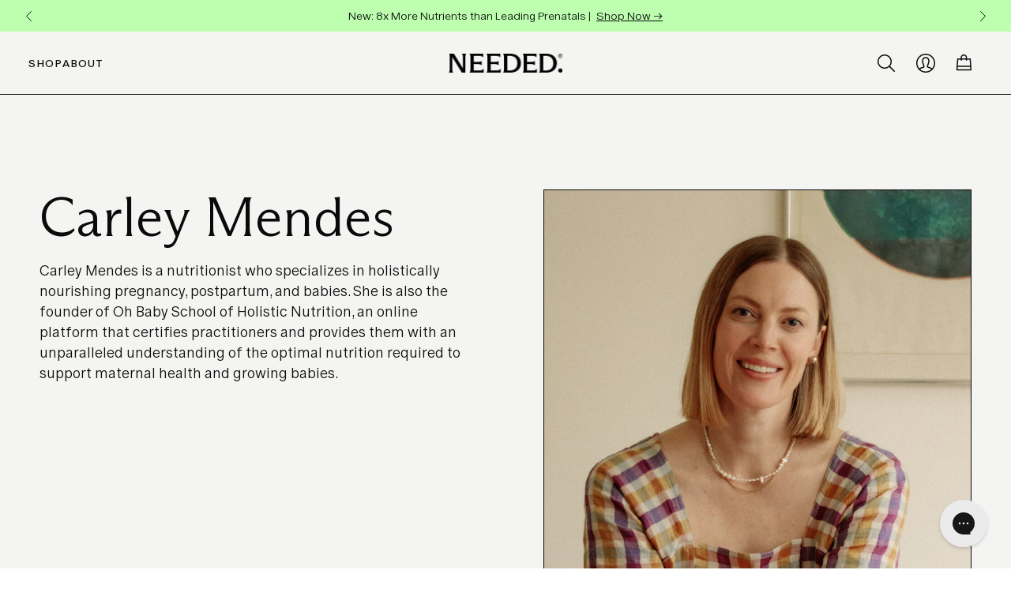

--- FILE ---
content_type: text/html; charset=utf-8
request_url: https://thisisneeded.com/pages/practitioner/carley-mendes
body_size: 50174
content:



<!doctype html>
<!--[if IE 9]> <html class="ie9 no-js supports-no-cookies" lang="en"> <![endif]-->
<!-- [if (gt IE 9)|!(IE)]><! -->
<html class="no-js supports-no-cookies" lang="en">
  <!-- <![endif] -->
  <head>
<!--LOOMI SDK-->
<!--DO NOT EDIT-->
<!--Start - Anti Flicker-->
<style id="vslyAntiFlickerStyle-AE29">
    [data-image-collection-banner],.announcement-bar-section {
        opacity: 0;
    }
</style>
<style id="vslyAntiFlickerStyle-BC82">
    [data-image-collection-banner],.announcement-bar-section {

        animation: vslyAntiFlickerFadeIn 0.1s linear;
        -moz-animation: vslyAntiFlickerFadeIn 0.1s linear;
        -o-animation: vslyAntiFlickerFadeIn 0.1s linear;
        -webkit-animation: vslyAntiFlickerFadeIn 0.1s linear;

        animation-fill-mode: forwards;
        -moz-animation-fill-mode: forwards;
        -o-animation-fill-mode: forwards;
        -webkit-animation-fill-mode: forwards;

        animation-delay: 700ms;
        -moz-animation-delay: 700ms;
        -o-animation-delay: 700ms;
        -webkit-animation-delay: 700ms;
    }

    @keyframes vslyAntiFlickerFadeIn {
        to {
            opacity: 1;
        }
    }
</style>
<script id="vslyAntiFlickerScript-OJ93" data-em-disable>
    console.debug('vsly-anti-flicker', 'Anti Flicker Script Loaded');
    let fallbackTimer = -1;
    let retryTimer = -1;
    let retries = 0;

    function _vslyAntiFlickerRevealInner() {
        try {
            console.debug('vsly-anti-flicker', 'Revealing');
            const hideElem = document.querySelector('#vslyAntiFlickerStyle-AE29');
            if (hideElem) {
                hideElem.remove();
            }
            clearTimeout(fallbackTimer);
            console.debug('vsly-anti-flicker', 'Revealing done');
        } catch (ex) {
            console.error('vsly-anti-flicker', ex);
            if (retries > 15) {
                setTimeout(window.vslyAntiFlickerReveal, 10);
                retries += 1;
            }
        }
    }

    window.vslyAntiFlickerReveal = function () {
        setTimeout(_vslyAntiFlickerRevealInner, 100);
    }

    fallbackTimer = setTimeout(() => {
        console.debug('vsly-anti-flicker', 'Falling back after timeout');
        window._vslyAntiFlickerRevealInner()
        clearTimeout(retryTimer)
    }, 700)
</script>
<!--End - Anti Flicker-->
<link rel="preconnect"  href="https://live.visually-io.com/" crossorigin data-em-disable>
<link rel="dns-prefetch" href="https://live.visually-io.com/" data-em-disable>
<script>
    (()=> {
        const env = 2;
        var store = "this-is-needed.myshopify.com";
        var alias = store.replace(".myshopify.com", "").replaceAll("-", "_").toUpperCase();
        var jitsuKey =  "js.19532939328";
        window.loomi_ctx = {...(window.loomi_ctx || {}),storeAlias:alias,jitsuKey,env};
        
        
    
	
    })()
</script>
<link href="https://live.visually-io.com/cf/THIS_IS_NEEDED.js?k=js.19532939328&e=2&s=THIS_IS_NEEDED" rel="preload" as="script" data-em-disable>
<link href="https://live.visually-io.com/cf/THIS_IS_NEEDED.js?k=js.19532939328&e=2&s=THIS_IS_NEEDED" rel="preload" as="script" data-em-disable>
<link href="https://assets.visually.io/widgets/vsly-preact.min.js" rel="preload" as="script" data-em-disable>
<script data-vsly="preact2" type="text/javascript" src="https://assets.visually.io/widgets/vsly-preact.min.js" data-em-disable></script>
<script type="text/javascript" src="https://live.visually-io.com/cf/THIS_IS_NEEDED.js" data-em-disable></script>
<script type="text/javascript" src="https://live.visually-io.com/v/visually.js" data-em-disable></script>
<script defer type="text/javascript" src="https://live.visually-io.com/v/visually-a.js" data-em-disable></script>
<!--LOOMI SDK-->


    <!-- Begin Talkable integration code -->
<script type="text/javascript">
  window._talkableq = window._talkableq || [];
  window._talkableq.unshift(['init', { site_id: 'needed' }]);
  
</script>
<script async src="//d2jjzw81hqbuqv.cloudfront.net/integration/clients/needed.min.js" type="text/javascript"></script>
<!-- End Talkable integration code -->

    
  <script>
    window.Shopify = window.Shopify || { theme: { id: 136665301237, role: 'main' } };
    window._template = {
      directory: "metaobject",
      name: "practitioner",
      suffix: ""
    };

    window.igEvents = window.igEvents || [];

    document.addEventListener('DOMContentLoaded', function(){
      window.MicroBus.on('igEvents:push', function({detail}){
          if (window.igData?.user?.getExperiments()?.length) {
            window.igEvents.push({
            "event": detail.event || {},
            "properties": detail.properties || {},
            });
          }
        });
    });
  </script>
  <script
    type="module"
    data-em-disable
    blocking="render"
    fetchpriority="high"
    src="https://cdn.intelligems.io/esm/87f9794f9ab2/bundle.js"
    async
  ></script>


    

    <meta charset="utf-8">
    <meta http-equiv="X-UA-Compatible" content="IE=edge">
    <meta name="viewport" content="width=device-width, initial-scale=1.0">
    <meta name="theme-color" content="#000">
    <meta name="ahrefs-site-verification" content="26ee83bfb6f7302bf58e9f4a862643a34cacb20f9c12693573d3178e99ede2e8">
    
    <link rel="canonical" href="https://thisisneeded.com/pages/practitioner/carley-mendes">
    
      <link rel="shortcut icon" href="//thisisneeded.com/cdn/shop/files/needed-favicon_32x32.png?v=1699334987" type="image/png">
    

    
    <title>
      Carley Mendes
      
      
      
        &ndash;
        needed.
      
    </title>

    
      <meta name="description" content="Carley Mendes is a nutritionist who specializes in holistically nourishing pregnancy, postpartum, and babies. She is also the founder of Oh Baby School of Holistic Nutrition, an online platform that certifies practitioners and provides them with an unparalleled understanding of the optimal nutrition required to support maternal health and growing babies.">
    

    
<meta property="og:site_name" content="needed.">
<meta property="og:url" content="https://thisisneeded.com/pages/practitioner/carley-mendes">
<meta property="og:title" content="Carley Mendes">
<meta property="og:type" content="website">
<meta property="og:description" content="Carley Mendes is a nutritionist who specializes in holistically nourishing pregnancy, postpartum, and babies. She is also the founder of Oh Baby School of Holistic Nutrition, an online platform that certifies practitioners and provides them with an unparalleled understanding of the optimal nutrition required to support maternal health and growing babies.">


<meta name="twitter:site" content="@">
<meta name="twitter:card" content="summary_large_image">
<meta name="twitter:title" content="Carley Mendes">
<meta name="twitter:description" content="Carley Mendes is a nutritionist who specializes in holistically nourishing pregnancy, postpartum, and babies. She is also the founder of Oh Baby School of Holistic Nutrition, an online platform that certifies practitioners and provides them with an unparalleled understanding of the optimal nutrition required to support maternal health and growing babies.">


    <link href="//thisisneeded.com/cdn/shop/t/84/assets/fonts.css?v=68857133283430445741755107539" rel="stylesheet" type="text/css" media="all" />
    
    


  <link href="//thisisneeded.com/cdn/shop/t/84/assets/main-SuXmQPX1.css" rel="stylesheet" type="text/css" media="all" />


    <link href="//thisisneeded.com/cdn/shop/t/84/assets/theme.scss.css?v=134028632471436369261764871581" rel="stylesheet" type="text/css" media="all" />
    

    <script src="https://code.jquery.com/jquery-3.7.1.min.js"></script>

    




  <script src="//thisisneeded.com/cdn/shop/t/84/assets/main-t1Wd-tSo.js" type="module" crossorigin="anonymous"></script>
  <link rel="modulepreload" href="//thisisneeded.com/cdn/shop/t/84/assets/index-D8tAcxNW.js" crossorigin="anonymous">
  <link rel="modulepreload" href="//thisisneeded.com/cdn/shop/t/84/assets/tabs-D77WLX1v.js" crossorigin="anonymous">




    

    

<script>
  try {
      var ga_linker = ga.getAll()[0].get('linkerParam')
  } catch (err) {
      var ga_linker = ''
  }

  
      var customer = null
  

  window.Needed_Store = window.Needed_Store || {};
  window.Needed_Store = {
    asset_url: "//thisisneeded.com/cdn/shop/t/84/assets/",
    customer: customer,
    ga_linker: ga_linker,
    is_needed_meta_theme: false,
    settings: {
      spinner: "//thisisneeded.com/cdn/shop/t/84/assets/_icon-loading-tail-spin.svg?v=164142580482496113501695252281",
      side_cart_banner_image: "null",
      side_cart_banner_image_alt_text: "",
      side_cart_banner_image_link: "",
      side_cart_announcement_header_color: "#94d0f7",
      empty_cart: {
        text: "Your cart is empty. \n\ Let’s shop for an optimally nourished you.",
        "tiles": [
            
            
              {
                "image": "//thisisneeded.com/cdn/shop/files/231128_NEEDED_DAY1_S2_0121_1_1_1_320x320.jpg?v=1703186147",
                "label": "Prenatal Vitamins",
                "url": "/products/prenatal-multi-powder"
              },
            
            
              {
                "image": "//thisisneeded.com/cdn/shop/files/231128_NEEDED_DAY1_S5_0219_1_1_320x320.jpg?v=1703186194",
                "label": "Fertility",
                "url": "/collections/womens-fertility-supplements"
              },
            
            
              {
                "image": "//thisisneeded.com/cdn/shop/files/231128_NEEDED_DAY1_S11_0346_1_320x320.jpg?v=1703186226",
                "label": "Pregnancy",
                "url": "/collections/pregnancy"
              },
            
            
              {
                "image": "//thisisneeded.com/cdn/shop/files/231128_NEEDED_DAY1_S13_0406_1_320x320.jpg?v=1703186306",
                "label": "Postpartum",
                "url": "/collections/postpartum"
              }
            
          
          ],
      },
      shop_all_url: "/collections/shop-all-products",
      evergreen_promo_sale: {
        enabled: false,
        discount_percent: 20,
        discount_code: "HELLONEEDED"
      },
      site_wide_promotion: {
        enabled: true,
        pdp_container_heading: "SALE",
        heading: "Mother's Day Sale!",
        subtext: "New customers get an EXTRA 25% off the first order of a subscription with code MOTHER, automatically applied at checkout",
        cart_heading: "20% off your first order of a new subscription with code HELLONEEDED",
        cart_banner_display_rule: "any"
      },
      gift_with_purchase : {
        enabled: false,
        subscription_required: true,
        threshold: 1,
        product: {"id":7879505674485,"title":"Complimentary Hydration Support (Grapefruit) Sample Pack (5 Day)","handle":"sample-hydration-support-grapefruit-sample-pack-5-day","description":"","published_at":"2024-12-02T10:32:30-08:00","created_at":"2022-10-04T13:25:52-07:00","vendor":"needed.","type":"","tags":[],"price":0,"price_min":0,"price_max":0,"available":true,"price_varies":false,"compare_at_price":null,"compare_at_price_min":0,"compare_at_price_max":0,"compare_at_price_varies":false,"variants":[{"id":43317624799477,"title":"Default Title","option1":"Default Title","option2":null,"option3":null,"sku":"SAMETMGS5","requires_shipping":true,"taxable":true,"featured_image":null,"available":true,"name":"Complimentary Hydration Support (Grapefruit) Sample Pack (5 Day)","public_title":null,"options":["Default Title"],"price":0,"weight":25,"compare_at_price":null,"inventory_management":"shopify","barcode":"","requires_selling_plan":false,"selling_plan_allocations":[],"quantity_rule":{"min":1,"max":null,"increment":1}}],"images":["\/\/thisisneeded.com\/cdn\/shop\/files\/Needed-Hydration-Stick-Grapefruit_00f68960-6f69-403d-9580-c700a75f0226.png?v=1762199784"],"featured_image":"\/\/thisisneeded.com\/cdn\/shop\/files\/Needed-Hydration-Stick-Grapefruit_00f68960-6f69-403d-9580-c700a75f0226.png?v=1762199784","options":["Title"],"media":[{"alt":null,"id":32495804350709,"position":1,"preview_image":{"aspect_ratio":1.208,"height":2484,"width":3000,"src":"\/\/thisisneeded.com\/cdn\/shop\/files\/Needed-Hydration-Stick-Grapefruit_00f68960-6f69-403d-9580-c700a75f0226.png?v=1762199784"},"aspect_ratio":1.208,"height":2484,"media_type":"image","src":"\/\/thisisneeded.com\/cdn\/shop\/files\/Needed-Hydration-Stick-Grapefruit_00f68960-6f69-403d-9580-c700a75f0226.png?v=1762199784","width":3000}],"requires_selling_plan":false,"selling_plan_groups":[],"content":""},
        product_title: "Hydration Support (Grapefruit)",
        product_short_description: "",
        pdp_container_heading: "FREE GIFT ($15 Value)",
        heading: "Free 5-Day Supply of Hydration Support",
        subtext: "Subscribe to any product and receive a free 5-day supply of Hydration Support",
        one_time_heading: "Subscribe to any product and receive a free gift ($15 value)!",
        bucket_heading: "Free Gift",
        bucket_delivery_heading: "5-day supply, delivered once"
      },
      sitewide_sale : {
        enabled: false,
        discount: Number(25),
        product_types: "subscription"
      }
    }
  };
</script>


    <script>

      //MicroBus is a simple event bus that can be used to communicate between scripts
      class MicroBus extends EventTarget {
        on(type, listener) {
          this.addEventListener(type, listener);
        }
        once(type, listener) {
          this.addEventListener(type, listener, { once: true });
        }
        off(type, listener) {
          this.removeEventListener(type, listener);
        }
        emit(type, data) {
          const event = new CustomEvent(type, { detail: data });
          this.dispatchEvent(event);
        }
      }

      window.MicroBus = new MicroBus();

        $(document).ready(function () {
        $('.js-preorder-learn-more').on('click', function (e){
          e.preventDefault();

        window.MicroBus.emit('preorder-modal:toggle', {
           productId:   $(e.target).attr('data-id'),
           bg_color: $(e.target).attr('data-color'),
           title: $(e.target).attr('data-title'),
           body:    $(e.target).attr('data-body')
          })
         });
        });

      //redner preorder modal
     function renderPreorderModal(data){
      let html = ``;
      html+= `<div class="tw-bg-black/60 tw-fixed tw-top-0 tw-left-0 tw-right-0 tw-bottom-0 tw-z-[9999999993] tw-flex tw-items-center tw-justify-center" id="preorderModal" tabindex="-1" role="dialog" aria-labelledby="preorderModalLabel" aria-hidden="false">`;
      html+=`   <div class="tw-fixed tw-z-[80] tw-p-8 tw-w-full tw-h-full tw-w-full md:tw-h-auto md:tw-max-w-[80vw] tw-overflow-auto tw-max-h-[100vh] tw-relative" style="background-color:${data.bg_color}; max-height: 100vh; overflow: auto;">`;
      html+=`     <div class="tw-flex tw-flex-col tw-gap-9 tw-items-center">`;
      html+=`       <div class="tw-flex tw-items-center tw-justify-center tw-mt-6">`;
      html+=`         <h5 class="tw-text-[40px] md:tw-text-[48px] tw-font-serif tw-text-center tw-tracking-[-1px]" id="preorderModalLabel">${data.title}</h5>`;
      html+=`         <button type="button" class="js-close-preorder-modal tw-absolute tw-appearance-none !tw-bg-transparent tw-top-0 tw-right-4 tw-text-[48px] tw-z-[10]" data-dismiss="modal" aria-label="Close">`;
      html+=`          <img class="tw-w-[20px] tw-h-[20px]" src="https://cdn.shopify.com/s/files/1/0195/3293/9328/files/icon-times.svg?v=1680220511"/>`;
      html+=`         </button>`;
      html+=`       </div>`;
      html+=`       <div class="tw-max-w-[620px] tw-text-center tw-text-base">`;
      html+=`         ${data.body}`
      html+=`       </div>`;
      html+=`       <div class="tw-flex tw-gap-9 tw-flex-col tw-items-center">`;
      html+=`         <div class="tw-flex tw-items-center tw-justify-center tw-gap-24">`;
      html+=`           <div class="tw-flex tw-flex-col tw-justify-center tw-items-center tw-gap-4">`;
      html+=`             <img class="tw-max-w-[80px]" src="https://cdn.shopify.com/s/files/1/0195/3293/9328/files/julie-profile.png?v=1680220200" loading="lazy">`;
      html+=`             <img class="tw-max-w-[100px]" src="https://cdn.shopify.com/s/files/1/0195/3293/9328/files/julie-script.png?v=1680220200" loading="lazy">`;
      html+=`           </div>`;
      html+=`           <div class="tw-flex tw-flex-col tw-justify-center tw-items-center tw-gap-4">`;
      html+=`             <img class="tw-max-w-[80px]" src="https://cdn.shopify.com/s/files/1/0195/3293/9328/files/ryan-profile.png?v=1680220200" loading="lazy">`;
      html+=`             <img class="tw-max-w-[100px]" src="https://cdn.shopify.com/s/files/1/0195/3293/9328/files/ryan-script.png?v=1680220200" loading="lazy">`;
      html+=`           </div>`;
      html+=`         </div>`;
      html+=`         <button type="button" class="tw-mb-6 tw-bg-[#0A0A0A] tw-text-white tw-rounded-full tw-min-w-[100px] tw-min-h-[38px] tw-flex tw-items-center tw-justify-center js-close-preorder-modal" data-dismiss="modal">Done</button>`;
      html+=`       </div>`;
      html+=`     </div>`;
      html+=`   </div>`;
      html+=` </div>`;
      $('body').append(html);

      $('.js-close-preorder-modal').on('click', function(){
        $('#preorderModal').remove();
      })

      $(window).on('keydown', function(e){
        if(e.key === 'Escape'){
          $('#preorderModal').remove();
        }
      })

      $(document).on('click', function(e){
        if(e.target.id === 'preorderModal'){
          $('#preorderModal').remove();
        }
      })
    }

    window.MicroBus.on('preorder-modal:toggle', function(e){
      $('#preorderModal').remove();
      renderPreorderModal(e.detail);
    })



      // Minified version of isMobile included in the HTML since it's small
      !function(e) {
        var n = /iPhone/i,
          t = /iPod/i,
          r = /iPad/i,
          a = /\bAndroid(?:.+)Mobile\b/i,
          p = /Android/i,
          l = /\bAndroid(?:.+)SD4930UR\b/i,
          b = /\bAndroid(?:.+)(?:KF[A-Z]{2,4})\b/i,
          f = /Windows Phone/i,
          u = /\bWindows(?:.+)ARM\b/i,
          c = /BlackBerry/i,
          s = /BB10/i,
          v = /Opera Mini/i,
          h = /\b(CriOS|Chrome)(?:.+)Mobile/i,
          w = /\Mobile(?:.+)Firefox\b/i;
        function m(e, i) {
          return e.test(i)
        }
        function i(e) {
          var i = e || (
              "undefined" != typeof navigator
                ? navigator.userAgent
                : ""
            ),
            o = i.split("[FBAN");
          void 0 !== o[1] && (i = o[0]),
          void 0 !== (o = i.split("Twitter"))[1] && (i = o[0]);
          var d = {
            apple: {
              phone: m(n, i),
              ipod: m(t, i),
              tablet: ! m(n, i) && m(r, i),
              device: m(n, i) || m(t, i) || m(r, i)
            },
            amazon: {
              phone: m(l, i),
              tablet: ! m(l, i) && m(b, i),
              device: m(l, i) || m(b, i)
            },
            android: {
              phone: m(l, i) || m(a, i),
              tablet: ! m(l, i) && ! m(a, i) && (m(b, i) || m(p, i)),
              device: m(l, i) || m(b, i) || m(a, i) || m(p, i)
            },
            windows: {
              phone: m(f, i),
              tablet: m(u, i),
              device: m(f, i) || m(u, i)
            },
            other: {
              blackberry: m(c, i),
              blackberry10: m(s, i),
              opera: m(v, i),
              firefox: m(w, i),
              chrome: m(h, i),
              device: m(c, i) || m(s, i) || m(v, i) || m(w, i) || m(h, i)
            }
          };
          return d.any = d.apple.device || d.android.device || d.windows.device || d.other.device,
          d.phone = d.apple.phone || d.android.phone || d.windows.phone,
          d.tablet = d.apple.tablet || d.android.tablet || d.windows.tablet,
          d
        }
        "undefined" != typeof module && module.exports && "undefined" == typeof window
          ? module.exports = i
          : "undefined" != typeof module && module.exports && "undefined" != typeof window
            ? module.exports = i()
            : "function" == typeof define && define.amd
              ? define([], e.isMobile = i())
              : e.isMobile = i()
      }(this);

      document.documentElement.className = document.documentElement.className.replace('no-js', 'js');
      if (isMobile.apple.device) {
        document.documentElement.classList.add('ios');
      }

      if (isMobile.apple.phone) {
        document.documentElement.classList.add('iphone');
      }

      if (isMobile.apple.tablet) {
        document.documentElement.classList.add('ipad');
      }

      window.theme = {
        strings: {
          addToCart: "Add to cart",
          soldOut: "Sold Out",
          unavailable: "Unavailable",
          subscribe: "Subscribe Now"
        },
        moneyFormat: "${{amount}}"
      };
    </script>

    <script type="text/javascript">
      ;(function (d, t) {
        var bh = d.createElement(t),
          s = d.getElementsByTagName(t)[0]
        bh.type = 'text/javascript'
        bh.src = 'https://www.bugherd.com/sidebarv2.js?apikey=ho5tymvqcs3ua5qccfujqw'
        s.parentNode.insertBefore(bh, s)
      })(document, 'script')
    </script>

    

    

    <script>window.performance && window.performance.mark && window.performance.mark('shopify.content_for_header.start');</script><meta name="google-site-verification" content="uMMQpdmFWu4Cbmi5bWg8ynayfj69ajMA9gajxNyIeY4">
<meta name="facebook-domain-verification" content="na28g7q5he2qce11esbcbkqb5ivcsm">
<meta name="facebook-domain-verification" content="vo8rr0o3deyfqwoeaasu56sk06e8p5">
<meta name="google-site-verification" content="61Zu5qVNqgVJuy6-k-pXH9bnK_vqFSsDyQ1nM3uPjbo">
<meta id="shopify-digital-wallet" name="shopify-digital-wallet" content="/19532939328/digital_wallets/dialog">
<meta name="shopify-checkout-api-token" content="8ede89eddb4d18a35e65ebcb300abab3">
<link rel="alternate" hreflang="x-default" href="https://thisisneeded.com/pages/practitioner/carley-mendes">
<link rel="alternate" hreflang="en-VE" href="https://needednutrition.com/pages/practitioner/carley-mendes">
<link rel="alternate" hreflang="en-GS" href="https://needednutrition.com/pages/practitioner/carley-mendes">
<link rel="alternate" hreflang="en-US" href="https://thisisneeded.com/pages/practitioner/carley-mendes">
<script async="async" src="/checkouts/internal/preloads.js?locale=en-US"></script>
<link rel="preconnect" href="https://shop.app" crossorigin="anonymous">
<script async="async" src="https://shop.app/checkouts/internal/preloads.js?locale=en-US&shop_id=19532939328" crossorigin="anonymous"></script>
<script id="apple-pay-shop-capabilities" type="application/json">{"shopId":19532939328,"countryCode":"US","currencyCode":"USD","merchantCapabilities":["supports3DS"],"merchantId":"gid:\/\/shopify\/Shop\/19532939328","merchantName":"needed.","requiredBillingContactFields":["postalAddress","email"],"requiredShippingContactFields":["postalAddress","email"],"shippingType":"shipping","supportedNetworks":["visa","masterCard","amex","discover","elo","jcb"],"total":{"type":"pending","label":"needed.","amount":"1.00"},"shopifyPaymentsEnabled":true,"supportsSubscriptions":true}</script>
<script id="shopify-features" type="application/json">{"accessToken":"8ede89eddb4d18a35e65ebcb300abab3","betas":["rich-media-storefront-analytics"],"domain":"thisisneeded.com","predictiveSearch":true,"shopId":19532939328,"locale":"en"}</script>
<script>var Shopify = Shopify || {};
Shopify.shop = "this-is-needed.myshopify.com";
Shopify.locale = "en";
Shopify.currency = {"active":"USD","rate":"1.0"};
Shopify.country = "US";
Shopify.theme = {"name":"[76777a17] Production - Blue","id":136665301237,"schema_name":"Needed","schema_version":"1.0","theme_store_id":null,"role":"main"};
Shopify.theme.handle = "null";
Shopify.theme.style = {"id":null,"handle":null};
Shopify.cdnHost = "thisisneeded.com/cdn";
Shopify.routes = Shopify.routes || {};
Shopify.routes.root = "/";</script>
<script type="module">!function(o){(o.Shopify=o.Shopify||{}).modules=!0}(window);</script>
<script>!function(o){function n(){var o=[];function n(){o.push(Array.prototype.slice.apply(arguments))}return n.q=o,n}var t=o.Shopify=o.Shopify||{};t.loadFeatures=n(),t.autoloadFeatures=n()}(window);</script>
<script>
  window.ShopifyPay = window.ShopifyPay || {};
  window.ShopifyPay.apiHost = "shop.app\/pay";
  window.ShopifyPay.redirectState = null;
</script>
<script id="shop-js-analytics" type="application/json">{"pageType":"metaobject"}</script>
<script defer="defer" async type="module" src="//thisisneeded.com/cdn/shopifycloud/shop-js/modules/v2/client.init-shop-cart-sync_BT-GjEfc.en.esm.js"></script>
<script defer="defer" async type="module" src="//thisisneeded.com/cdn/shopifycloud/shop-js/modules/v2/chunk.common_D58fp_Oc.esm.js"></script>
<script defer="defer" async type="module" src="//thisisneeded.com/cdn/shopifycloud/shop-js/modules/v2/chunk.modal_xMitdFEc.esm.js"></script>
<script type="module">
  await import("//thisisneeded.com/cdn/shopifycloud/shop-js/modules/v2/client.init-shop-cart-sync_BT-GjEfc.en.esm.js");
await import("//thisisneeded.com/cdn/shopifycloud/shop-js/modules/v2/chunk.common_D58fp_Oc.esm.js");
await import("//thisisneeded.com/cdn/shopifycloud/shop-js/modules/v2/chunk.modal_xMitdFEc.esm.js");

  window.Shopify.SignInWithShop?.initShopCartSync?.({"fedCMEnabled":true,"windoidEnabled":true});

</script>
<script>
  window.Shopify = window.Shopify || {};
  if (!window.Shopify.featureAssets) window.Shopify.featureAssets = {};
  window.Shopify.featureAssets['shop-js'] = {"shop-cart-sync":["modules/v2/client.shop-cart-sync_DZOKe7Ll.en.esm.js","modules/v2/chunk.common_D58fp_Oc.esm.js","modules/v2/chunk.modal_xMitdFEc.esm.js"],"init-fed-cm":["modules/v2/client.init-fed-cm_B6oLuCjv.en.esm.js","modules/v2/chunk.common_D58fp_Oc.esm.js","modules/v2/chunk.modal_xMitdFEc.esm.js"],"shop-cash-offers":["modules/v2/client.shop-cash-offers_D2sdYoxE.en.esm.js","modules/v2/chunk.common_D58fp_Oc.esm.js","modules/v2/chunk.modal_xMitdFEc.esm.js"],"shop-login-button":["modules/v2/client.shop-login-button_QeVjl5Y3.en.esm.js","modules/v2/chunk.common_D58fp_Oc.esm.js","modules/v2/chunk.modal_xMitdFEc.esm.js"],"pay-button":["modules/v2/client.pay-button_DXTOsIq6.en.esm.js","modules/v2/chunk.common_D58fp_Oc.esm.js","modules/v2/chunk.modal_xMitdFEc.esm.js"],"shop-button":["modules/v2/client.shop-button_DQZHx9pm.en.esm.js","modules/v2/chunk.common_D58fp_Oc.esm.js","modules/v2/chunk.modal_xMitdFEc.esm.js"],"avatar":["modules/v2/client.avatar_BTnouDA3.en.esm.js"],"init-windoid":["modules/v2/client.init-windoid_CR1B-cfM.en.esm.js","modules/v2/chunk.common_D58fp_Oc.esm.js","modules/v2/chunk.modal_xMitdFEc.esm.js"],"init-shop-for-new-customer-accounts":["modules/v2/client.init-shop-for-new-customer-accounts_C_vY_xzh.en.esm.js","modules/v2/client.shop-login-button_QeVjl5Y3.en.esm.js","modules/v2/chunk.common_D58fp_Oc.esm.js","modules/v2/chunk.modal_xMitdFEc.esm.js"],"init-shop-email-lookup-coordinator":["modules/v2/client.init-shop-email-lookup-coordinator_BI7n9ZSv.en.esm.js","modules/v2/chunk.common_D58fp_Oc.esm.js","modules/v2/chunk.modal_xMitdFEc.esm.js"],"init-shop-cart-sync":["modules/v2/client.init-shop-cart-sync_BT-GjEfc.en.esm.js","modules/v2/chunk.common_D58fp_Oc.esm.js","modules/v2/chunk.modal_xMitdFEc.esm.js"],"shop-toast-manager":["modules/v2/client.shop-toast-manager_DiYdP3xc.en.esm.js","modules/v2/chunk.common_D58fp_Oc.esm.js","modules/v2/chunk.modal_xMitdFEc.esm.js"],"init-customer-accounts":["modules/v2/client.init-customer-accounts_D9ZNqS-Q.en.esm.js","modules/v2/client.shop-login-button_QeVjl5Y3.en.esm.js","modules/v2/chunk.common_D58fp_Oc.esm.js","modules/v2/chunk.modal_xMitdFEc.esm.js"],"init-customer-accounts-sign-up":["modules/v2/client.init-customer-accounts-sign-up_iGw4briv.en.esm.js","modules/v2/client.shop-login-button_QeVjl5Y3.en.esm.js","modules/v2/chunk.common_D58fp_Oc.esm.js","modules/v2/chunk.modal_xMitdFEc.esm.js"],"shop-follow-button":["modules/v2/client.shop-follow-button_CqMgW2wH.en.esm.js","modules/v2/chunk.common_D58fp_Oc.esm.js","modules/v2/chunk.modal_xMitdFEc.esm.js"],"checkout-modal":["modules/v2/client.checkout-modal_xHeaAweL.en.esm.js","modules/v2/chunk.common_D58fp_Oc.esm.js","modules/v2/chunk.modal_xMitdFEc.esm.js"],"shop-login":["modules/v2/client.shop-login_D91U-Q7h.en.esm.js","modules/v2/chunk.common_D58fp_Oc.esm.js","modules/v2/chunk.modal_xMitdFEc.esm.js"],"lead-capture":["modules/v2/client.lead-capture_BJmE1dJe.en.esm.js","modules/v2/chunk.common_D58fp_Oc.esm.js","modules/v2/chunk.modal_xMitdFEc.esm.js"],"payment-terms":["modules/v2/client.payment-terms_Ci9AEqFq.en.esm.js","modules/v2/chunk.common_D58fp_Oc.esm.js","modules/v2/chunk.modal_xMitdFEc.esm.js"]};
</script>
<script>(function() {
  var isLoaded = false;
  function asyncLoad() {
    if (isLoaded) return;
    isLoaded = true;
    var urls = ["https:\/\/static.rechargecdn.com\/static\/js\/recharge.js?shop=this-is-needed.myshopify.com","https:\/\/shopify.intercom.io\/widget.js?shop=this-is-needed.myshopify.com","https:\/\/cdn.nfcube.com\/05671d1a17c14fb3a26d45515ac17b95.js?shop=this-is-needed.myshopify.com","https:\/\/cdn.shopify.com\/s\/files\/1\/0195\/3293\/9328\/t\/57\/assets\/globo.formbuilder.init.js?v=1653603330\u0026shop=this-is-needed.myshopify.com","https:\/\/config.gorgias.chat\/bundle-loader\/01GYCCAX47WT711AQMKD24HBAR?source=shopify1click\u0026shop=this-is-needed.myshopify.com","https:\/\/shopify-init.blackcrow.ai\/js\/core\/this-is-needed.js?shopify_app_version=1.0.195\u0026shop=this-is-needed.myshopify.com","\/\/cdn.shopify.com\/proxy\/e19f177e0f5f53aac91344bb559b78f5b49416ad4477d91c778c18923b8ba9c7\/contact.gorgias.help\/api\/contact-forms\/replace-mailto-script.js?t=1717121447224\u0026shopName=this-is-needed\u0026shop=this-is-needed.myshopify.com\u0026sp-cache-control=cHVibGljLCBtYXgtYWdlPTkwMA","https:\/\/services.nofraud.com\/js\/device.js?shop=this-is-needed.myshopify.com","https:\/\/cdn.9gtb.com\/loader.js?g_cvt_id=20cf4809-0413-4f05-a635-207fe4d5d5cd\u0026shop=this-is-needed.myshopify.com"];
    for (var i = 0; i < urls.length; i++) {
      var s = document.createElement('script');
      s.type = 'text/javascript';
      s.async = true;
      s.src = urls[i];
      var x = document.getElementsByTagName('script')[0];
      x.parentNode.insertBefore(s, x);
    }
  };
  if(window.attachEvent) {
    window.attachEvent('onload', asyncLoad);
  } else {
    window.addEventListener('load', asyncLoad, false);
  }
})();</script>
<script id="__st">var __st={"a":19532939328,"offset":-28800,"reqid":"c33b8004-ef2f-4f8c-a567-3fe797eb5fab-1769244377","pageurl":"thisisneeded.com\/pages\/practitioner\/carley-mendes","u":"11da8f9dc034","p":"metaobject","rtyp":"metaobject","rid":15106081013};</script>
<script>window.ShopifyPaypalV4VisibilityTracking = true;</script>
<script id="captcha-bootstrap">!function(){'use strict';const t='contact',e='account',n='new_comment',o=[[t,t],['blogs',n],['comments',n],[t,'customer']],c=[[e,'customer_login'],[e,'guest_login'],[e,'recover_customer_password'],[e,'create_customer']],r=t=>t.map((([t,e])=>`form[action*='/${t}']:not([data-nocaptcha='true']) input[name='form_type'][value='${e}']`)).join(','),a=t=>()=>t?[...document.querySelectorAll(t)].map((t=>t.form)):[];function s(){const t=[...o],e=r(t);return a(e)}const i='password',u='form_key',d=['recaptcha-v3-token','g-recaptcha-response','h-captcha-response',i],f=()=>{try{return window.sessionStorage}catch{return}},m='__shopify_v',_=t=>t.elements[u];function p(t,e,n=!1){try{const o=window.sessionStorage,c=JSON.parse(o.getItem(e)),{data:r}=function(t){const{data:e,action:n}=t;return t[m]||n?{data:e,action:n}:{data:t,action:n}}(c);for(const[e,n]of Object.entries(r))t.elements[e]&&(t.elements[e].value=n);n&&o.removeItem(e)}catch(o){console.error('form repopulation failed',{error:o})}}const l='form_type',E='cptcha';function T(t){t.dataset[E]=!0}const w=window,h=w.document,L='Shopify',v='ce_forms',y='captcha';let A=!1;((t,e)=>{const n=(g='f06e6c50-85a8-45c8-87d0-21a2b65856fe',I='https://cdn.shopify.com/shopifycloud/storefront-forms-hcaptcha/ce_storefront_forms_captcha_hcaptcha.v1.5.2.iife.js',D={infoText:'Protected by hCaptcha',privacyText:'Privacy',termsText:'Terms'},(t,e,n)=>{const o=w[L][v],c=o.bindForm;if(c)return c(t,g,e,D).then(n);var r;o.q.push([[t,g,e,D],n]),r=I,A||(h.body.append(Object.assign(h.createElement('script'),{id:'captcha-provider',async:!0,src:r})),A=!0)});var g,I,D;w[L]=w[L]||{},w[L][v]=w[L][v]||{},w[L][v].q=[],w[L][y]=w[L][y]||{},w[L][y].protect=function(t,e){n(t,void 0,e),T(t)},Object.freeze(w[L][y]),function(t,e,n,w,h,L){const[v,y,A,g]=function(t,e,n){const i=e?o:[],u=t?c:[],d=[...i,...u],f=r(d),m=r(i),_=r(d.filter((([t,e])=>n.includes(e))));return[a(f),a(m),a(_),s()]}(w,h,L),I=t=>{const e=t.target;return e instanceof HTMLFormElement?e:e&&e.form},D=t=>v().includes(t);t.addEventListener('submit',(t=>{const e=I(t);if(!e)return;const n=D(e)&&!e.dataset.hcaptchaBound&&!e.dataset.recaptchaBound,o=_(e),c=g().includes(e)&&(!o||!o.value);(n||c)&&t.preventDefault(),c&&!n&&(function(t){try{if(!f())return;!function(t){const e=f();if(!e)return;const n=_(t);if(!n)return;const o=n.value;o&&e.removeItem(o)}(t);const e=Array.from(Array(32),(()=>Math.random().toString(36)[2])).join('');!function(t,e){_(t)||t.append(Object.assign(document.createElement('input'),{type:'hidden',name:u})),t.elements[u].value=e}(t,e),function(t,e){const n=f();if(!n)return;const o=[...t.querySelectorAll(`input[type='${i}']`)].map((({name:t})=>t)),c=[...d,...o],r={};for(const[a,s]of new FormData(t).entries())c.includes(a)||(r[a]=s);n.setItem(e,JSON.stringify({[m]:1,action:t.action,data:r}))}(t,e)}catch(e){console.error('failed to persist form',e)}}(e),e.submit())}));const S=(t,e)=>{t&&!t.dataset[E]&&(n(t,e.some((e=>e===t))),T(t))};for(const o of['focusin','change'])t.addEventListener(o,(t=>{const e=I(t);D(e)&&S(e,y())}));const B=e.get('form_key'),M=e.get(l),P=B&&M;t.addEventListener('DOMContentLoaded',(()=>{const t=y();if(P)for(const e of t)e.elements[l].value===M&&p(e,B);[...new Set([...A(),...v().filter((t=>'true'===t.dataset.shopifyCaptcha))])].forEach((e=>S(e,t)))}))}(h,new URLSearchParams(w.location.search),n,t,e,['guest_login'])})(!0,!0)}();</script>
<script integrity="sha256-4kQ18oKyAcykRKYeNunJcIwy7WH5gtpwJnB7kiuLZ1E=" data-source-attribution="shopify.loadfeatures" defer="defer" src="//thisisneeded.com/cdn/shopifycloud/storefront/assets/storefront/load_feature-a0a9edcb.js" crossorigin="anonymous"></script>
<script crossorigin="anonymous" defer="defer" src="//thisisneeded.com/cdn/shopifycloud/storefront/assets/shopify_pay/storefront-65b4c6d7.js?v=20250812"></script>
<script data-source-attribution="shopify.dynamic_checkout.dynamic.init">var Shopify=Shopify||{};Shopify.PaymentButton=Shopify.PaymentButton||{isStorefrontPortableWallets:!0,init:function(){window.Shopify.PaymentButton.init=function(){};var t=document.createElement("script");t.src="https://thisisneeded.com/cdn/shopifycloud/portable-wallets/latest/portable-wallets.en.js",t.type="module",document.head.appendChild(t)}};
</script>
<script data-source-attribution="shopify.dynamic_checkout.buyer_consent">
  function portableWalletsHideBuyerConsent(e){var t=document.getElementById("shopify-buyer-consent"),n=document.getElementById("shopify-subscription-policy-button");t&&n&&(t.classList.add("hidden"),t.setAttribute("aria-hidden","true"),n.removeEventListener("click",e))}function portableWalletsShowBuyerConsent(e){var t=document.getElementById("shopify-buyer-consent"),n=document.getElementById("shopify-subscription-policy-button");t&&n&&(t.classList.remove("hidden"),t.removeAttribute("aria-hidden"),n.addEventListener("click",e))}window.Shopify?.PaymentButton&&(window.Shopify.PaymentButton.hideBuyerConsent=portableWalletsHideBuyerConsent,window.Shopify.PaymentButton.showBuyerConsent=portableWalletsShowBuyerConsent);
</script>
<script data-source-attribution="shopify.dynamic_checkout.cart.bootstrap">document.addEventListener("DOMContentLoaded",(function(){function t(){return document.querySelector("shopify-accelerated-checkout-cart, shopify-accelerated-checkout")}if(t())Shopify.PaymentButton.init();else{new MutationObserver((function(e,n){t()&&(Shopify.PaymentButton.init(),n.disconnect())})).observe(document.body,{childList:!0,subtree:!0})}}));
</script>
<link id="shopify-accelerated-checkout-styles" rel="stylesheet" media="screen" href="https://thisisneeded.com/cdn/shopifycloud/portable-wallets/latest/accelerated-checkout-backwards-compat.css" crossorigin="anonymous">
<style id="shopify-accelerated-checkout-cart">
        #shopify-buyer-consent {
  margin-top: 1em;
  display: inline-block;
  width: 100%;
}

#shopify-buyer-consent.hidden {
  display: none;
}

#shopify-subscription-policy-button {
  background: none;
  border: none;
  padding: 0;
  text-decoration: underline;
  font-size: inherit;
  cursor: pointer;
}

#shopify-subscription-policy-button::before {
  box-shadow: none;
}

      </style>

<script>window.performance && window.performance.mark && window.performance.mark('shopify.content_for_header.end');</script>

    <script src="//staticxx.s3.amazonaws.com/aio_stats_lib_v1.min.js?v=1.0" defer="defer"></script>

    

    <!-- This area was rendered by Powerful Formbuilder App -->
    
      <script>
        
        
      </script>
    
    <!-- End Area -->

    <meta name="google-site-verification" content="EYBaH9rqU4qcxzkwfZMmqFljDJG2vjiJH0QO0om17Uk">

    <script src="https://www.dwin1.com/19038.js" type="text/javascript" defer="defer"></script>

    <script>
	var Globo = Globo || {};
    var globoFormbuilderRecaptchaInit = function(){};
    Globo.FormBuilder = Globo.FormBuilder || {};
    Globo.FormBuilder.url = "https://form.globosoftware.net";
    Globo.FormBuilder.shop = {
        settings : {
            reCaptcha : {
                siteKey : '',
                recaptchaType : 'v2',
                languageCode : 'en'
            },
            hideWaterMark : false,
            encryptionFormId : false,
            copyright: `Powered by Globo <a href="https://apps.shopify.com/form-builder-contact-form" target="_blank">Contact Form</a>`,
            scrollTop: true,
            additionalColumns: []        },
        pricing:{
            features:{
                fileUpload : 10,
                removeCopyright : true,
                bulkOrderForm: true,
                cartForm: true,
            }
        },
        configuration: {
            money_format:  "${{amount}}"
        },
        encryption_form_id : false
    };
    Globo.FormBuilder.forms = [];

    
    Globo.FormBuilder.page = {
        title : document.title.replaceAll('"', "'"),
        href : window.location.href,
        type: "metaobject"
    };
    
    Globo.FormBuilder.assetFormUrls = [];
                                            Globo.FormBuilder.assetFormUrls[103389] = "//thisisneeded.com/cdn/shop/t/84/assets/globo.formbuilder.data.103389.js?v=53554203535532107361680567554";
    Globo.FormBuilder.assetFormUrls[2545] = "//thisisneeded.com/cdn/shop/t/84/assets/globo.formbuilder.data.103389.js?v=53554203535532107361680567554";        
</script>

<link rel="preload" href="//thisisneeded.com/cdn/shop/t/84/assets/globo.formbuilder.css?v=132162924824183467551680567553" as="style" onload="this.onload=null;this.rel='stylesheet'">
<noscript><link rel="stylesheet" href="//thisisneeded.com/cdn/shop/t/84/assets/globo.formbuilder.css?v=132162924824183467551680567553"></noscript>
<link rel="stylesheet" href="//thisisneeded.com/cdn/shop/t/84/assets/globo.formbuilder.css?v=132162924824183467551680567553">


<script>
    Globo.FormBuilder.__webpack_public_path__ = "//thisisneeded.com/cdn/shop/t/84/assets/"
</script>
<script src="//thisisneeded.com/cdn/shop/t/84/assets/globo.formbuilder.index.js?v=178134740690895076841680567555" defer></script>

    <script id="sg-js-global-vars">
      sgGlobalVars = {"storeId":"0f79ffaa-a649-48f6-8baf-cdfc29fe9778","seenManagerPrompt":false,"storeIsActive":false,"targetInfo":{"cart":{"isAfterElem":false,"isBeforeElem":true,"customSelector":"form[action=\"\/cart\"]","isOn":true},"product":{"useCartButton":false,"isAfterElem":false,"isBeforeElem":true,"customSelector":".product__action","isOn":true,"type":2},"roundUp":{"isAfterElem":true,"isBeforeElem":false,"customSelector":"","isOn":false,"useCheckoutButton":true}},"hideAdditionalScriptPrompt":false,"sgRoundUpId":null};
      if (sgGlobalVars) {
        sgGlobalVars.cart = {"note":null,"attributes":{},"original_total_price":0,"total_price":0,"total_discount":0,"total_weight":0.0,"item_count":0,"items":[],"requires_shipping":false,"currency":"USD","items_subtotal_price":0,"cart_level_discount_applications":[],"checkout_charge_amount":0};
        sgGlobalVars.currentProduct = null;
        sgGlobalVars.isAdmin = 
          false;
      }
    </script>

    <link href="https://cdn.jsdelivr.net/npm/@splidejs/splide@4.1.4/dist/css/splide-core.min.css" rel="stylesheet">

    
  <script type="text/javascript">
    (function(c,l,a,r,i,t,y){
        c[a]=c[a]||function(){(c[a].q=c[a].q||[]).push(arguments)};
        t=l.createElement(r);t.async=1;t.src="https://www.clarity.ms/tag/"+i;
        y=l.getElementsByTagName(r)[0];y.parentNode.insertBefore(t,y);
    })(window, document, "clarity", "script", "qmnm8bk9mi");
  </script>


    
  <script
    data-cfasync="false"
    src="https://transcend-cdn.com/cm/856cdc26-9cb7-438e-9fe5-8aa34d02e9e0/airgap.js"
  ></script>


    
  <!-- BEGIN app block: shopify://apps/klaviyo-email-marketing-sms/blocks/klaviyo-onsite-embed/2632fe16-c075-4321-a88b-50b567f42507 -->












  <script async src="https://static.klaviyo.com/onsite/js/LDr9u9/klaviyo.js?company_id=LDr9u9"></script>
  <script>!function(){if(!window.klaviyo){window._klOnsite=window._klOnsite||[];try{window.klaviyo=new Proxy({},{get:function(n,i){return"push"===i?function(){var n;(n=window._klOnsite).push.apply(n,arguments)}:function(){for(var n=arguments.length,o=new Array(n),w=0;w<n;w++)o[w]=arguments[w];var t="function"==typeof o[o.length-1]?o.pop():void 0,e=new Promise((function(n){window._klOnsite.push([i].concat(o,[function(i){t&&t(i),n(i)}]))}));return e}}})}catch(n){window.klaviyo=window.klaviyo||[],window.klaviyo.push=function(){var n;(n=window._klOnsite).push.apply(n,arguments)}}}}();</script>

  




  <script>
    window.klaviyoReviewsProductDesignMode = false
  </script>







<!-- END app block --><!-- BEGIN app block: shopify://apps/tolstoy-shoppable-video-quiz/blocks/widget-block/06fa8282-42ff-403e-b67c-1936776aed11 -->




                























<script
  type="module"
  async
  src="https://widget.gotolstoy.com/we/widget.js"
  data-shop=this-is-needed.myshopify.com
  data-app-key=7825a379-fc38-4e4d-8321-86d39bd9555d
  data-should-use-cache=true
  data-cache-version=19bd09a4ff9
  data-product-gallery-projects="[]"
  data-collection-gallery-projects="[]"
  data-product-id=""
  data-template-name="metaobject/practitioner"
  data-ot-ignore
>
</script>
<script
  type="text/javascript"
  nomodule
  async
  src="https://widget.gotolstoy.com/widget/widget.js"
  data-shop=this-is-needed.myshopify.com
  data-app-key=7825a379-fc38-4e4d-8321-86d39bd9555d
  data-should-use-cache=true
  data-cache-version=19bd09a4ff9
  data-product-gallery-projects="[]"
  data-collection-gallery-projects="[]"
  data-product-id=""
  data-collection-id=""
  data-template-name="metaobject/practitioner"
  data-ot-ignore
></script>
<script
  type="module"
  async
  src="https://play.gotolstoy.com/widget-v2/widget.js"
  id="tolstoy-widget-script"
  data-shop=this-is-needed.myshopify.com
  data-app-key=7825a379-fc38-4e4d-8321-86d39bd9555d
  data-should-use-cache=true
  data-cache-version=19bd09a4ff9
  data-product-gallery-projects="[]"
  data-collection-gallery-projects="[]"
  data-product-id=""
  data-collection-id=""
  data-shop-assistant-enabled="false"
  data-search-bar-widget-enabled="false"
  data-template-name="metaobject/practitioner"
  data-customer-id=""
  data-ot-ignore
></script>
<script>
  window.tolstoyCurrencySymbol = '$';
  window.tolstoyMoneyFormat = '${{amount}}';
</script>
<script>
  window.tolstoyDebug = {
    enable: () => {
      fetch('/cart/update.js', {
        method: 'POST',
        headers: { 'Content-Type': 'application/json' },
        body: JSON.stringify({ attributes: { TolstoyDebugEnabled: 'true' } })
      })
      .then(response => response.json())
      .then(() => window.location.reload());
    },
    disable: () => {
      fetch('/cart/update.js', {
        method: 'POST',
        headers: { 'Content-Type': 'application/json' },
        body: JSON.stringify({ attributes: { TolstoyDebugEnabled: null } })
      })
      .then(response => response.json())
      .then(() => window.location.reload())
    },
    status: async () => {
      const response = await fetch('/cart.js');
      const json = await response.json();
      console.log(json.attributes);
    }
  }
</script>

<!-- END app block --><!-- BEGIN app block: shopify://apps/microsoft-clarity/blocks/clarity_js/31c3d126-8116-4b4a-8ba1-baeda7c4aeea -->
<script type="text/javascript">
  (function (c, l, a, r, i, t, y) {
    c[a] = c[a] || function () { (c[a].q = c[a].q || []).push(arguments); };
    t = l.createElement(r); t.async = 1; t.src = "https://www.clarity.ms/tag/" + i + "?ref=shopify";
    y = l.getElementsByTagName(r)[0]; y.parentNode.insertBefore(t, y);

    c.Shopify.loadFeatures([{ name: "consent-tracking-api", version: "0.1" }], error => {
      if (error) {
        console.error("Error loading Shopify features:", error);
        return;
      }

      c[a]('consentv2', {
        ad_Storage: c.Shopify.customerPrivacy.marketingAllowed() ? "granted" : "denied",
        analytics_Storage: c.Shopify.customerPrivacy.analyticsProcessingAllowed() ? "granted" : "denied",
      });
    });

    l.addEventListener("visitorConsentCollected", function (e) {
      c[a]('consentv2', {
        ad_Storage: e.detail.marketingAllowed ? "granted" : "denied",
        analytics_Storage: e.detail.analyticsAllowed ? "granted" : "denied",
      });
    });
  })(window, document, "clarity", "script", "sr3213o5h2");
</script>



<!-- END app block --><!-- BEGIN app block: shopify://apps/okendo/blocks/theme-settings/bb689e69-ea70-4661-8fb7-ad24a2e23c29 --><!-- BEGIN app snippet: header-metafields -->










    <style data-oke-reviews-version="0.83.15" type="text/css" data-href="https://d3hw6dc1ow8pp2.cloudfront.net/reviews-widget-plus/css/okendo-reviews-styles.18e725f4.css"></style><style data-oke-reviews-version="0.83.15" type="text/css" data-href="https://d3hw6dc1ow8pp2.cloudfront.net/reviews-widget-plus/css/modules/okendo-star-rating.4cb378a8.css"></style><style data-oke-reviews-version="0.83.15" type="text/css" data-href="https://d3hw6dc1ow8pp2.cloudfront.net/reviews-widget-plus/css/modules/okendo-reviews-keywords.0942444f.css"></style><style data-oke-reviews-version="0.83.15" type="text/css" data-href="https://d3hw6dc1ow8pp2.cloudfront.net/reviews-widget-plus/css/modules/okendo-reviews-summary.a0c9d7d6.css"></style><style type="text/css">.okeReviews[data-oke-container],div.okeReviews{font-size:14px;font-size:var(--oke-text-regular);font-weight:400;font-family:var(--oke-text-fontFamily);line-height:1.6}.okeReviews[data-oke-container] *,.okeReviews[data-oke-container] :after,.okeReviews[data-oke-container] :before,div.okeReviews *,div.okeReviews :after,div.okeReviews :before{box-sizing:border-box}.okeReviews[data-oke-container] h1,.okeReviews[data-oke-container] h2,.okeReviews[data-oke-container] h3,.okeReviews[data-oke-container] h4,.okeReviews[data-oke-container] h5,.okeReviews[data-oke-container] h6,div.okeReviews h1,div.okeReviews h2,div.okeReviews h3,div.okeReviews h4,div.okeReviews h5,div.okeReviews h6{font-size:1em;font-weight:400;line-height:1.4;margin:0}.okeReviews[data-oke-container] ul,div.okeReviews ul{padding:0;margin:0}.okeReviews[data-oke-container] li,div.okeReviews li{list-style-type:none;padding:0}.okeReviews[data-oke-container] p,div.okeReviews p{line-height:1.8;margin:0 0 4px}.okeReviews[data-oke-container] p:last-child,div.okeReviews p:last-child{margin-bottom:0}.okeReviews[data-oke-container] a,div.okeReviews a{text-decoration:none;color:inherit}.okeReviews[data-oke-container] button,div.okeReviews button{border-radius:0;border:0;box-shadow:none;margin:0;width:auto;min-width:auto;padding:0;background-color:transparent;min-height:auto}.okeReviews[data-oke-container] button,.okeReviews[data-oke-container] input,.okeReviews[data-oke-container] select,.okeReviews[data-oke-container] textarea,div.okeReviews button,div.okeReviews input,div.okeReviews select,div.okeReviews textarea{font-family:inherit;font-size:1em}.okeReviews[data-oke-container] label,.okeReviews[data-oke-container] select,div.okeReviews label,div.okeReviews select{display:inline}.okeReviews[data-oke-container] select,div.okeReviews select{width:auto}.okeReviews[data-oke-container] article,.okeReviews[data-oke-container] aside,div.okeReviews article,div.okeReviews aside{margin:0}.okeReviews[data-oke-container] table,div.okeReviews table{background:transparent;border:0;border-collapse:collapse;border-spacing:0;font-family:inherit;font-size:1em;table-layout:auto}.okeReviews[data-oke-container] table td,.okeReviews[data-oke-container] table th,.okeReviews[data-oke-container] table tr,div.okeReviews table td,div.okeReviews table th,div.okeReviews table tr{border:0;font-family:inherit;font-size:1em}.okeReviews[data-oke-container] table td,.okeReviews[data-oke-container] table th,div.okeReviews table td,div.okeReviews table th{background:transparent;font-weight:400;letter-spacing:normal;padding:0;text-align:left;text-transform:none;vertical-align:middle}.okeReviews[data-oke-container] table tr:hover td,.okeReviews[data-oke-container] table tr:hover th,div.okeReviews table tr:hover td,div.okeReviews table tr:hover th{background:transparent}.okeReviews[data-oke-container] fieldset,div.okeReviews fieldset{border:0;padding:0;margin:0;min-width:0}.okeReviews[data-oke-container] img,.okeReviews[data-oke-container] svg,div.okeReviews img,div.okeReviews svg{max-width:none}.okeReviews[data-oke-container] div:empty,div.okeReviews div:empty{display:block}.okeReviews[data-oke-container] .oke-icon:before,div.okeReviews .oke-icon:before{font-family:oke-widget-icons!important;font-style:normal;font-weight:400;font-variant:normal;text-transform:none;line-height:1;-webkit-font-smoothing:antialiased;-moz-osx-font-smoothing:grayscale;color:inherit}.okeReviews[data-oke-container] .oke-icon--select-arrow:before,div.okeReviews .oke-icon--select-arrow:before{content:""}.okeReviews[data-oke-container] .oke-icon--loading:before,div.okeReviews .oke-icon--loading:before{content:""}.okeReviews[data-oke-container] .oke-icon--pencil:before,div.okeReviews .oke-icon--pencil:before{content:""}.okeReviews[data-oke-container] .oke-icon--filter:before,div.okeReviews .oke-icon--filter:before{content:""}.okeReviews[data-oke-container] .oke-icon--play:before,div.okeReviews .oke-icon--play:before{content:""}.okeReviews[data-oke-container] .oke-icon--tick-circle:before,div.okeReviews .oke-icon--tick-circle:before{content:""}.okeReviews[data-oke-container] .oke-icon--chevron-left:before,div.okeReviews .oke-icon--chevron-left:before{content:""}.okeReviews[data-oke-container] .oke-icon--chevron-right:before,div.okeReviews .oke-icon--chevron-right:before{content:""}.okeReviews[data-oke-container] .oke-icon--thumbs-down:before,div.okeReviews .oke-icon--thumbs-down:before{content:""}.okeReviews[data-oke-container] .oke-icon--thumbs-up:before,div.okeReviews .oke-icon--thumbs-up:before{content:""}.okeReviews[data-oke-container] .oke-icon--close:before,div.okeReviews .oke-icon--close:before{content:""}.okeReviews[data-oke-container] .oke-icon--chevron-up:before,div.okeReviews .oke-icon--chevron-up:before{content:""}.okeReviews[data-oke-container] .oke-icon--chevron-down:before,div.okeReviews .oke-icon--chevron-down:before{content:""}.okeReviews[data-oke-container] .oke-icon--star:before,div.okeReviews .oke-icon--star:before{content:""}.okeReviews[data-oke-container] .oke-icon--magnifying-glass:before,div.okeReviews .oke-icon--magnifying-glass:before{content:""}@font-face{font-family:oke-widget-icons;src:url(https://d3hw6dc1ow8pp2.cloudfront.net/reviews-widget-plus/fonts/oke-widget-icons.ttf) format("truetype"),url(https://d3hw6dc1ow8pp2.cloudfront.net/reviews-widget-plus/fonts/oke-widget-icons.woff) format("woff"),url(https://d3hw6dc1ow8pp2.cloudfront.net/reviews-widget-plus/img/oke-widget-icons.bc0d6b0a.svg) format("svg");font-weight:400;font-style:normal;font-display:swap}.okeReviews[data-oke-container] .oke-button,div.okeReviews .oke-button{display:inline-block;border-style:solid;border-color:var(--oke-button-borderColor);border-width:var(--oke-button-borderWidth);background-color:var(--oke-button-backgroundColor);line-height:1;padding:12px 24px;margin:0;border-radius:var(--oke-button-borderRadius);color:var(--oke-button-textColor);text-align:center;position:relative;font-weight:var(--oke-button-fontWeight);font-size:var(--oke-button-fontSize);font-family:var(--oke-button-fontFamily);outline:0}.okeReviews[data-oke-container] .oke-button-text,.okeReviews[data-oke-container] .oke-button .oke-icon,div.okeReviews .oke-button-text,div.okeReviews .oke-button .oke-icon{line-height:1}.okeReviews[data-oke-container] .oke-button.oke-is-loading,div.okeReviews .oke-button.oke-is-loading{position:relative}.okeReviews[data-oke-container] .oke-button.oke-is-loading:before,div.okeReviews .oke-button.oke-is-loading:before{font-family:oke-widget-icons!important;font-style:normal;font-weight:400;font-variant:normal;text-transform:none;line-height:1;-webkit-font-smoothing:antialiased;-moz-osx-font-smoothing:grayscale;content:"";color:undefined;font-size:12px;display:inline-block;animation:oke-spin 1s linear infinite;position:absolute;width:12px;height:12px;top:0;left:0;bottom:0;right:0;margin:auto}.okeReviews[data-oke-container] .oke-button.oke-is-loading>*,div.okeReviews .oke-button.oke-is-loading>*{opacity:0}.okeReviews[data-oke-container] .oke-button.oke-is-active,div.okeReviews .oke-button.oke-is-active{background-color:var(--oke-button-backgroundColorActive);color:var(--oke-button-textColorActive);border-color:var(--oke-button-borderColorActive)}.okeReviews[data-oke-container] .oke-button:not(.oke-is-loading),div.okeReviews .oke-button:not(.oke-is-loading){cursor:pointer}.okeReviews[data-oke-container] .oke-button:not(.oke-is-loading):not(.oke-is-active):hover,div.okeReviews .oke-button:not(.oke-is-loading):not(.oke-is-active):hover{background-color:var(--oke-button-backgroundColorHover);color:var(--oke-button-textColorHover);border-color:var(--oke-button-borderColorHover);box-shadow:0 0 0 2px var(--oke-button-backgroundColorHover)}.okeReviews[data-oke-container] .oke-button:not(.oke-is-loading):not(.oke-is-active):active,.okeReviews[data-oke-container] .oke-button:not(.oke-is-loading):not(.oke-is-active):hover:active,div.okeReviews .oke-button:not(.oke-is-loading):not(.oke-is-active):active,div.okeReviews .oke-button:not(.oke-is-loading):not(.oke-is-active):hover:active{background-color:var(--oke-button-backgroundColorActive);color:var(--oke-button-textColorActive);border-color:var(--oke-button-borderColorActive)}.okeReviews[data-oke-container] .oke-title,div.okeReviews .oke-title{font-weight:var(--oke-title-fontWeight);font-size:var(--oke-title-fontSize);font-family:var(--oke-title-fontFamily)}.okeReviews[data-oke-container] .oke-bodyText,div.okeReviews .oke-bodyText{font-weight:var(--oke-bodyText-fontWeight);font-size:var(--oke-bodyText-fontSize);font-family:var(--oke-bodyText-fontFamily)}.okeReviews[data-oke-container] .oke-linkButton,div.okeReviews .oke-linkButton{cursor:pointer;font-weight:700;pointer-events:auto;text-decoration:underline}.okeReviews[data-oke-container] .oke-linkButton:hover,div.okeReviews .oke-linkButton:hover{text-decoration:none}.okeReviews[data-oke-container] .oke-readMore,div.okeReviews .oke-readMore{cursor:pointer;color:inherit;text-decoration:underline}.okeReviews[data-oke-container] .oke-select,div.okeReviews .oke-select{cursor:pointer;background-repeat:no-repeat;background-position-x:100%;background-position-y:50%;border:none;padding:0 24px 0 12px;-moz-appearance:none;appearance:none;color:inherit;-webkit-appearance:none;background-color:transparent;background-image:url("data:image/svg+xml;charset=utf-8,%3Csvg fill='currentColor' xmlns='http://www.w3.org/2000/svg' viewBox='0 0 24 24'%3E%3Cpath d='M7 10l5 5 5-5z'/%3E%3Cpath d='M0 0h24v24H0z' fill='none'/%3E%3C/svg%3E");outline-offset:4px}.okeReviews[data-oke-container] .oke-select:disabled,div.okeReviews .oke-select:disabled{background-color:transparent;background-image:url("data:image/svg+xml;charset=utf-8,%3Csvg fill='%239a9db1' xmlns='http://www.w3.org/2000/svg' viewBox='0 0 24 24'%3E%3Cpath d='M7 10l5 5 5-5z'/%3E%3Cpath d='M0 0h24v24H0z' fill='none'/%3E%3C/svg%3E")}.okeReviews[data-oke-container] .oke-loader,div.okeReviews .oke-loader{position:relative}.okeReviews[data-oke-container] .oke-loader:before,div.okeReviews .oke-loader:before{font-family:oke-widget-icons!important;font-style:normal;font-weight:400;font-variant:normal;text-transform:none;line-height:1;-webkit-font-smoothing:antialiased;-moz-osx-font-smoothing:grayscale;content:"";color:var(--oke-text-secondaryColor);font-size:12px;display:inline-block;animation:oke-spin 1s linear infinite;position:absolute;width:12px;height:12px;top:0;left:0;bottom:0;right:0;margin:auto}.okeReviews[data-oke-container] .oke-a11yText,div.okeReviews .oke-a11yText{border:0;clip:rect(0 0 0 0);height:1px;margin:-1px;overflow:hidden;padding:0;position:absolute;width:1px}.okeReviews[data-oke-container] .oke-hidden,div.okeReviews .oke-hidden{display:none}.okeReviews[data-oke-container] .oke-modal,div.okeReviews .oke-modal{bottom:0;left:0;overflow:auto;position:fixed;right:0;top:0;z-index:2147483647;max-height:100%;background-color:rgba(0,0,0,.5);padding:40px 0 32px}@media only screen and (min-width:1024px){.okeReviews[data-oke-container] .oke-modal,div.okeReviews .oke-modal{display:flex;align-items:center;padding:48px 0}}.okeReviews[data-oke-container] .oke-modal ::-moz-selection,div.okeReviews .oke-modal ::-moz-selection{background-color:rgba(39,45,69,.2)}.okeReviews[data-oke-container] .oke-modal ::selection,div.okeReviews .oke-modal ::selection{background-color:rgba(39,45,69,.2)}.okeReviews[data-oke-container] .oke-modal,.okeReviews[data-oke-container] .oke-modal p,div.okeReviews .oke-modal,div.okeReviews .oke-modal p{color:#272d45}.okeReviews[data-oke-container] .oke-modal-content,div.okeReviews .oke-modal-content{background-color:#fff;margin:auto;position:relative;will-change:transform,opacity;width:calc(100% - 64px)}@media only screen and (min-width:1024px){.okeReviews[data-oke-container] .oke-modal-content,div.okeReviews .oke-modal-content{max-width:1000px}}.okeReviews[data-oke-container] .oke-modal-close,div.okeReviews .oke-modal-close{cursor:pointer;position:absolute;width:32px;height:32px;top:-32px;padding:4px;right:-4px;line-height:1}.okeReviews[data-oke-container] .oke-modal-close:before,div.okeReviews .oke-modal-close:before{font-family:oke-widget-icons!important;font-style:normal;font-weight:400;font-variant:normal;text-transform:none;line-height:1;-webkit-font-smoothing:antialiased;-moz-osx-font-smoothing:grayscale;content:"";color:#fff;font-size:24px;display:inline-block;width:24px;height:24px}.okeReviews[data-oke-container] .oke-modal-overlay,div.okeReviews .oke-modal-overlay{background-color:rgba(43,46,56,.9)}@media only screen and (min-width:1024px){.okeReviews[data-oke-container] .oke-modal--large .oke-modal-content,div.okeReviews .oke-modal--large .oke-modal-content{max-width:1200px}}.okeReviews[data-oke-container] .oke-modal .oke-helpful,.okeReviews[data-oke-container] .oke-modal .oke-helpful-vote-button,.okeReviews[data-oke-container] .oke-modal .oke-reviewContent-date,div.okeReviews .oke-modal .oke-helpful,div.okeReviews .oke-modal .oke-helpful-vote-button,div.okeReviews .oke-modal .oke-reviewContent-date{color:#676986}.oke-modal .okeReviews[data-oke-container].oke-w,.oke-modal div.okeReviews.oke-w{color:#272d45}.okeReviews[data-oke-container] .oke-tag,div.okeReviews .oke-tag{align-items:center;color:#272d45;display:flex;font-size:var(--oke-text-small);font-weight:600;text-align:left;position:relative;z-index:2;background-color:#f4f4f6;padding:4px 6px;border:none;border-radius:4px;gap:6px;line-height:1}.okeReviews[data-oke-container] .oke-tag svg,div.okeReviews .oke-tag svg{fill:currentColor;height:1rem}.okeReviews[data-oke-container] .hooper,div.okeReviews .hooper{height:auto}.okeReviews--left{text-align:left}.okeReviews--right{text-align:right}.okeReviews--center{text-align:center}.okeReviews :not([tabindex="-1"]):focus-visible{outline:5px auto highlight;outline:5px auto -webkit-focus-ring-color}.is-oke-modalOpen{overflow:hidden!important}img.oke-is-error{background-color:var(--oke-shadingColor);background-size:cover;background-position:50% 50%;box-shadow:inset 0 0 0 1px var(--oke-border-color)}@keyframes oke-spin{0%{transform:rotate(0deg)}to{transform:rotate(1turn)}}@keyframes oke-fade-in{0%{opacity:0}to{opacity:1}}
.oke-stars{line-height:1;position:relative;display:inline-block}.oke-stars-background svg{overflow:visible}.oke-stars-foreground{overflow:hidden;position:absolute;top:0;left:0}.oke-sr{display:inline-block;padding-top:var(--oke-starRating-spaceAbove);padding-bottom:var(--oke-starRating-spaceBelow)}.oke-sr .oke-is-clickable{cursor:pointer}.oke-sr--hidden{display:none}.oke-sr-count,.oke-sr-rating,.oke-sr-stars{display:inline-block;vertical-align:middle}.oke-sr-stars{line-height:1;margin-right:8px}.oke-sr-rating{display:none}.oke-sr-count--brackets:before{content:"("}.oke-sr-count--brackets:after{content:")"}
.oke-rk{display:block}.okeReviews[data-oke-container] .oke-reviewsKeywords-heading,div.okeReviews .oke-reviewsKeywords-heading{font-weight:700;margin-bottom:8px}.okeReviews[data-oke-container] .oke-reviewsKeywords-heading-skeleton,div.okeReviews .oke-reviewsKeywords-heading-skeleton{height:calc(var(--oke-button-fontSize) + 4px);width:150px}.okeReviews[data-oke-container] .oke-reviewsKeywords-list,div.okeReviews .oke-reviewsKeywords-list{display:inline-flex;align-items:center;flex-wrap:wrap;gap:4px}.okeReviews[data-oke-container] .oke-reviewsKeywords-list-category,div.okeReviews .oke-reviewsKeywords-list-category{background-color:var(--oke-filter-backgroundColor);color:var(--oke-filter-textColor);border:1px solid var(--oke-filter-borderColor);border-radius:var(--oke-filter-borderRadius);padding:6px 16px;transition:background-color .1s ease-out,border-color .1s ease-out;white-space:nowrap}.okeReviews[data-oke-container] .oke-reviewsKeywords-list-category.oke-is-clickable,div.okeReviews .oke-reviewsKeywords-list-category.oke-is-clickable{cursor:pointer}.okeReviews[data-oke-container] .oke-reviewsKeywords-list-category.oke-is-active,div.okeReviews .oke-reviewsKeywords-list-category.oke-is-active{background-color:var(--oke-filter-backgroundColorActive);color:var(--oke-filter-textColorActive);border-color:var(--oke-filter-borderColorActive)}.okeReviews[data-oke-container] .oke-reviewsKeywords .oke-translateButton,div.okeReviews .oke-reviewsKeywords .oke-translateButton{margin-top:12px}
.oke-rs{display:block}.oke-rs .oke-reviewsSummary.oke-is-preRender .oke-reviewsSummary-summary{-webkit-mask:linear-gradient(180deg,#000 0,#000 40%,transparent 95%,transparent 0) 100% 50%/100% 100% repeat-x;mask:linear-gradient(180deg,#000 0,#000 40%,transparent 95%,transparent 0) 100% 50%/100% 100% repeat-x;max-height:150px}.okeReviews[data-oke-container] .oke-reviewsSummary .oke-tooltip,div.okeReviews .oke-reviewsSummary .oke-tooltip{display:inline-block;font-weight:400}.okeReviews[data-oke-container] .oke-reviewsSummary .oke-tooltip-trigger,div.okeReviews .oke-reviewsSummary .oke-tooltip-trigger{height:15px;width:15px;overflow:hidden;transform:translateY(-10%)}.okeReviews[data-oke-container] .oke-reviewsSummary-heading,div.okeReviews .oke-reviewsSummary-heading{align-items:center;-moz-column-gap:4px;column-gap:4px;display:inline-flex;font-weight:700;margin-bottom:8px}.okeReviews[data-oke-container] .oke-reviewsSummary-heading-skeleton,div.okeReviews .oke-reviewsSummary-heading-skeleton{height:calc(var(--oke-button-fontSize) + 4px);width:150px}.okeReviews[data-oke-container] .oke-reviewsSummary-icon,div.okeReviews .oke-reviewsSummary-icon{fill:currentColor;font-size:14px}.okeReviews[data-oke-container] .oke-reviewsSummary-icon svg,div.okeReviews .oke-reviewsSummary-icon svg{vertical-align:baseline}.okeReviews[data-oke-container] .oke-reviewsSummary-summary.oke-is-truncated,div.okeReviews .oke-reviewsSummary-summary.oke-is-truncated{display:-webkit-box;-webkit-box-orient:vertical;overflow:hidden;text-overflow:ellipsis}</style>

    <script type="application/json" id="oke-reviews-settings">{"subscriberId":"50b271ac-d3bb-4c88-9f21-7c1e6a32e537","analyticsSettings":{"isWidgetOnScreenTrackingEnabled":true,"provider":"gtag"},"locale":"en","localeAndVariant":{"code":"en"},"matchCustomerLocale":false,"widgetSettings":{"global":{"dateSettings":{"format":{"type":"relative"}},"hideOkendoBranding":true,"reviewTranslationsMode":"off","showIncentiveIndicator":false,"searchEnginePaginationEnabled":false,"stars":{"backgroundColor":"#E5E5E5","foregroundColor":"#08906E","interspace":2,"shape":{"type":"default"},"showBorder":false},"font":{"fontType":"inherit-from-page"}},"homepageCarousel":{"slidesPerPage":{"large":3,"medium":2},"totalSlides":12,"scrollBehaviour":"slide","style":{"showDates":true,"border":{"color":"#E5E5EB","width":{"value":1,"unit":"px"}},"bodyFont":{"fontSize":{"value":14,"unit":"px"},"fontType":"use-global","fontWeight":300,"hasCustomFontSettings":true},"headingFont":{"fontSize":{"value":14,"unit":"px"},"fontType":"use-global","fontWeight":500,"hasCustomFontSettings":true},"arrows":{"color":"#0A0A0A","size":{"value":34,"unit":"px"},"enabled":true},"avatar":{"backgroundColor":"#E5E5EB","placeholderTextColor":"#0A0A0A","size":{"value":48,"unit":"px"},"enabled":true},"media":{"size":{"value":80,"unit":"px"},"imageGap":{"value":4,"unit":"px"},"enabled":true},"stars":{"height":{"value":18,"unit":"px"}},"productImageSize":{"value":48,"unit":"px"},"layout":{"name":"default","reviewDetailsPosition":"below","showProductName":false,"showAttributeBars":false,"showProductDetails":"only-when-grouped"},"highlightColor":"#08906E","spaceAbove":{"value":20,"unit":"px"},"text":{"primaryColor":"#0A0A0A","fontSizeRegular":{"value":14,"unit":"px"},"fontSizeSmall":{"value":12,"unit":"px"},"secondaryColor":"#626261"},"spaceBelow":{"value":120,"unit":"px"}},"defaultSort":"rating desc","autoPlay":false,"truncation":{"bodyMaxLines":4,"truncateAll":false,"enabled":true}},"mediaCarousel":{"minimumImages":1,"linkText":"Read More","autoPlay":false,"slideSize":"medium","arrowPosition":"outside"},"mediaGrid":{"gridStyleDesktop":{"layout":"default-desktop"},"gridStyleMobile":{"layout":"default-mobile"},"showMoreArrow":{"arrowColor":"#676986","enabled":true,"backgroundColor":"#f4f4f6"},"linkText":"Read More","infiniteScroll":false,"gapSize":{"value":10,"unit":"px"}},"questions":{"initialPageSize":6,"loadMorePageSize":6},"reviewsBadge":{"layout":"large","colorScheme":"dark"},"reviewsTab":{"enabled":false},"reviewsWidget":{"tabs":{"reviews":true,"questions":false},"header":{"columnDistribution":"space-between","verticalAlignment":"top","blocks":[{"columnWidth":"full","modules":[{"name":"rating-average","layout":"one-line"},{"name":"rating-breakdown","backgroundColor":"#F4F4F2","shadingColor":"#08906E","stretchMode":"contain"}],"textAlignment":"center"}]},"style":{"showDates":true,"border":{"color":"#F4F4F2","width":{"value":1,"unit":"px"}},"bodyFont":{"hasCustomFontSettings":false},"headingFont":{"hasCustomFontSettings":false},"filters":{"backgroundColorActive":"#F4F4F2","backgroundColor":"#FFFFFF","borderColor":"#F4F4F6","borderRadius":{"value":100,"unit":"px"},"borderColorActive":"#F4F4F2","textColorActive":"#FFFFFF","textColor":"#000000","searchHighlightColor":"#B2F9E9"},"avatar":{"backgroundColor":"#F4F4F2","placeholderTextColor":"#000000","size":{"value":48,"unit":"px"},"enabled":true},"stars":{"height":{"value":18,"unit":"px"}},"shadingColor":"#F4F4F2","productImageSize":{"value":48,"unit":"px"},"button":{"backgroundColorActive":"#F4F4F2","borderColorHover":"#F4F4F2","backgroundColor":"#08906E","borderColor":"#FFFFFF","backgroundColorHover":"#F4F4F2","textColorHover":"#08906E","borderRadius":{"value":4,"unit":"px"},"borderWidth":{"value":1,"unit":"px"},"borderColorActive":"#F4F4F2","textColorActive":"#000000","textColor":"#FFFFFF","font":{"hasCustomFontSettings":false}},"highlightColor":"#08906E","spaceAbove":{"value":20,"unit":"px"},"text":{"primaryColor":"#0A0A0A","fontSizeRegular":{"value":14,"unit":"px"},"fontSizeLarge":{"value":20,"unit":"px"},"fontSizeSmall":{"value":12,"unit":"px"},"secondaryColor":"#0A0A0A"},"spaceBelow":{"value":40,"unit":"px"},"attributeBar":{"style":"default","backgroundColor":"#F4F4F2","shadingColor":"#97CFF6","markerColor":"#08906E"}},"showWhenEmpty":false,"reviews":{"list":{"layout":{"collapseReviewerDetails":true,"columnAmount":4,"name":"default","showAttributeBars":false,"borderStyle":"full","showProductVariantName":true,"showProductDetails":"only-when-grouped"},"initialPageSize":5,"media":{"layout":"featured","size":{"value":200,"unit":"px"}},"truncation":{"bodyMaxLines":4,"truncateAll":false,"enabled":true},"loadMorePageSize":5,"loyalty":{"maxInitialAchievements":3,"showVipTiers":false}},"controls":{"filterMode":"closed","featuredReviewsTags":["uCa2y6Q"],"writeReviewButtonEnabled":true,"freeTextSearchEnabled":false,"defaultSort":"tags desc","secondarySort":"rating desc"}}},"starRatings":{"showWhenEmpty":false,"style":{"spaceAbove":{"value":0,"unit":"px"},"text":{"content":"review-count","style":"number-and-text","brackets":false},"singleStar":false,"height":{"value":14,"unit":"px"},"spaceBelow":{"value":0,"unit":"px"}},"clickBehavior":"scroll-to-widget"}},"features":{"attributeFiltersEnabled":true,"recorderPlusEnabled":true,"recorderQandaPlusEnabled":true,"reviewsKeywordsEnabled":true,"reviewsSummariesEnabled":true}}</script>
            <style id="oke-css-vars">:root{--oke-widget-spaceAbove:20px;--oke-widget-spaceBelow:40px;--oke-starRating-spaceAbove:0;--oke-starRating-spaceBelow:0;--oke-button-backgroundColor:#08906e;--oke-button-backgroundColorHover:#f4f4f2;--oke-button-backgroundColorActive:#f4f4f2;--oke-button-textColor:#fff;--oke-button-textColorHover:#08906e;--oke-button-textColorActive:#000;--oke-button-borderColor:#fff;--oke-button-borderColorHover:#f4f4f2;--oke-button-borderColorActive:#f4f4f2;--oke-button-borderRadius:4px;--oke-button-borderWidth:1px;--oke-button-fontWeight:700;--oke-button-fontSize:var(--oke-text-regular,14px);--oke-button-fontFamily:inherit;--oke-border-color:#f4f4f2;--oke-border-width:1px;--oke-text-primaryColor:#0a0a0a;--oke-text-secondaryColor:#0a0a0a;--oke-text-small:12px;--oke-text-regular:14px;--oke-text-large:20px;--oke-text-fontFamily:inherit;--oke-avatar-size:48px;--oke-avatar-backgroundColor:#f4f4f2;--oke-avatar-placeholderTextColor:#000;--oke-highlightColor:#08906e;--oke-shadingColor:#f4f4f2;--oke-productImageSize:48px;--oke-attributeBar-shadingColor:#97cff6;--oke-attributeBar-borderColor:undefined;--oke-attributeBar-backgroundColor:#f4f4f2;--oke-attributeBar-markerColor:#08906e;--oke-filter-backgroundColor:#fff;--oke-filter-backgroundColorActive:#f4f4f2;--oke-filter-borderColor:#f4f4f6;--oke-filter-borderColorActive:#f4f4f2;--oke-filter-textColor:#000;--oke-filter-textColorActive:#fff;--oke-filter-borderRadius:100px;--oke-filter-searchHighlightColor:#b2f9e9;--oke-mediaGrid-chevronColor:#676986;--oke-stars-foregroundColor:#08906e;--oke-stars-backgroundColor:#e5e5e5;--oke-stars-borderWidth:0}.oke-w,oke-modal{--oke-title-fontWeight:600;--oke-title-fontSize:var(--oke-text-regular,14px);--oke-title-fontFamily:inherit;--oke-bodyText-fontWeight:400;--oke-bodyText-fontSize:var(--oke-text-regular,14px);--oke-bodyText-fontFamily:inherit}</style>
            <style id="oke-reviews-custom-css">[data-oke-widget] div.okeReviews[data-oke-container].oke-w{padding:var(--oke-widget-spaceAbove) 10px var(--oke-widget-spaceBelow)}.okeConnect.okeQuizzes.okeQuiz{min-height:unset;padding:0}.okeConnect.okeQuizzes.okeQuizzes .l-button-center--withDivider,.okeConnect.okeQuizzes.okeQuizzes .c-resultPanel-section,.okeConnect.okeQuizzes.okeQuizzes .l-productRow--list,.okeConnect.okeQuizzes.okeQuizzes .l-productRow--list:last-child{border:0}.okeConnect.okeQuizzes.okeQuizzes .c-title{line-height:1.4}.okeConnect.okeQuizzes.okeQuizzes .c-tagInput-label{padding:12px 20px}.okeConnect.okeQuizzes.okeQuizzes .c-tagInput-container--tags .c-tagInput-label-text{padding:0}.okeConnect.okeQuizzes.okeQuizzes .c-tagInput-label-text{letter-spacing:1px;text-transform:uppercase}.okeConnect.okeQuizzes.okeQuizzes .c-startPanel{max-width:550px}.okeConnect.okeQuizzes.okeQuizzes .c-startPanel-subtitle.c-subtitle{line-height:1.4;margin-bottom:30px}.okeConnect.okeQuizzes.okeQuizzes .c-startPanel-button.c-button{border-radius:120px 0;font-size:0;letter-spacing:1px;padding:16px;width:100%;text-transform:uppercase}.okeConnect.okeQuizzes.okeQuizzes .c-startPanel-button.c-button:before{content:'Let\'s go';font-size:var(--oke-quiz-button-font-size)}.okeConnect.okeQuizzes.okeQuizzes .c-pageContent--question .c-questionsForm,.okeConnect.okeQuizzes.okeQuizzes .u-content--centered.c-questionContent,.okeConnect.okeQuizzes.okeQuizzes .c-resultPanel-sections{max-width:900px}.okeConnect.okeQuizzes.okeQuizzes .c-tagInput-container--stacked,.okeConnect.okeQuizzes.okeQuizzes .c-tagInput-container--tags{gap:12px;max-width:900px}.okeConnect.okeQuizzes.okeQuizzes .c-tagInput-container--tags .c-tagInput-label{margin:0}.okeConnect.okeQuizzes.okeQuizzes .c-questions-header-title.c-title:after{display:block;font-family:"ABC Oracle",sans-serif;font-size:var(--oke-quiz-subtitle-font-size);margin-top:8px}.okeConnect.okeQuizzes #title-3c59e960-d19c-4eca-bcc3-6978fe1f476a:after{content:'Health experts recommend taking a prenatal 3+ months before trying to conceive and 6+ months postpartum.'}.okeConnect.okeQuizzes #title-bffb46b4-e2ea-4269-9e3b-51bf791bd825:after,.okeConnect.okeQuizzes #title-9c39dbb1-e54b-4f1c-b397-5c0b417774d5:after{content:'Many food sources have lost 20-50% of their nutritional density over the last 50-70 years, making it hard to meet needs through food alone.'}.okeConnect.okeQuizzes #title-cdfa1e58-fc40-4393-8987-2ac5b518a6be:after{content:'95% of women do not consume enough Omega-3s. Omega-3 is essential for cognitive health, energy, mood balance, and baby’s brain development.'}.okeConnect.okeQuizzes #title-c2648811-4543-4e28-a412-2d4d20ecf627:after{content:'~70% of men are deficient in Omega-3.'}.okeConnect.okeQuizzes #title-282bc0ad-5838-4c57-a1d7-7fade00c5b19:after{content:'>1/4 U.S. adults don’t get enough iron from their diet.'}.okeConnect.okeQuizzes #title-0ab379ef-fb23-4a04-9dcd-76f2519bb0d1:after{content:'84% of pregnant women experience an iron deficiency by the third trimester, and >30% of reproductive aged women have an iron deficiency.'}.okeConnect.okeQuizzes .c-emailInput .c-input,.okeConnect.okeQuizzes .c-emailInput .c-input:hover{background-color:transparent;border-color:#8f8f8f}.okeConnect.okeQuizzes .c-emailInput .c-input:focus{border-radius:var(--oke-quiz-question-text-field-border-radius)}.okeConnect.okeQuizzes .c-emailInput .c-input::placeholder{letter-spacing:1px;text-transform:uppercase}.okeConnect.okeQuizzes.okeQuizzes .c-questionsForm .c-terms{font-size:var(--oke-quiz-subtitle-font-size)}.okeConnect.okeQuizzes.okeQuizzes .c-questionNavigationButtons>div{max-width:600px}.okeConnect.okeQuizzes.okeQuizzes .c-questionNavigationButtons .c-questionNavigationButtons-content{flex-direction:column-reverse;gap:20px;margin:auto;width:100%}.okeConnect.okeQuizzes.okeQuizzes .c-progressText{font-size:var(--oke-quiz-subtitle-font-size);margin-top:40px;margin-bottom:0}.okeConnect.okeQuizzes.okeQuizzes .c-progressBar{height:8px;margin-top:0 !important;width:100%;max-width:100%}.okeConnect.okeQuizzes.okeQuizzes .c-questionNavigationButtons .c-button{background-color:transparent;border:0;padding:0;line-height:1}div.okeConnect.okeQuizzes .c-questionsForm-back.c-button:before,div.okeConnect.okeQuizzes .c-questionsForm-next.c-button:after{background-image:url("data:image/svg+xml,%3Csvg width='10' height='17' viewBox='0 0 10 17' fill='none' xmlns='http://www.w3.org/2000/svg'%3E%3Cpath d='M8.71272 16.4258L0.954102 8.66716L8.71272 0.90854' stroke='%230A0A0A'/%3E%3C/svg%3E%0A");content:'';display:inline-block;margin-right:12px;width:8px;height:17px;vertical-align:top}div.okeConnect.okeQuizzes .c-questionsForm-next.c-button:after{transform:rotate(180deg);margin-left:12px;margin-right:0}.okeConnect.okeQuizzes.okeQuizzes .l-productRow--list{padding:0}.okeConnect.okeQuizzes.okeQuizzes .c-recommendedProduct--list .c-recommendedProduct-nameAndPrice{font-weight:400;margin-bottom:10px}.okeConnect.okeQuizzes.okeQuizzes .c-recommendedProduct .c-recommendedProduct-name{font-family:'ABC Arizona Flare',Times,serif;font-size:18px;line-height:1}.okeConnect.okeQuizzes.okeQuizzes .c-recommendedProduct .c-recommendedProduct-price,.okeConnect.okeQuizzes.okeQuizzes .c-recommendedProduct .c-resultProductRating-reviewsCount,.okeConnect.okeQuizzes.okeQuizzes .c-recommendedProduct .c-recommendedProduct-description{font-size:var(--oke-quiz-subtitle-font-size)}.okeConnect.okeQuizzes.okeQuizzes .c-recommendedProduct .c-resultProductRating{align-items:flex-end;display:flex;flex-direction:row;gap:8px}.okeConnect.okeQuizzes.okeQuizzes .c-recommendedProduct .c-resultProductRating-reviewsCount{margin:0}.okeConnect.okeQuizzes.okeQuizzes .c-resultButton.c-resultButton-secondary{letter-spacing:1px;text-transform:uppercase;padding:16px;width:100% !important}.okeConnect.okeQuizzes.okeQuizzes .c-resultPanel-section:not(.c-resultPanel-footer){padding-bottom:12px}.okeConnect.okeQuizzes.okeQuizzes .c-resultPanel-section.c-resultPanel-footer{padding-top:0}.okeConnect.okeQuizzes.okeQuizzes .c-resultPanel-section .c-recommendedProduct-ctas{width:100%}.okeConnect.okeQuizzes.okeQuizzes .c-resultPanel-section .c-button{font-size:18px;font-weight:400;letter-spacing:1px;text-transform:uppercase;padding:16px;width:100% !important}.okeConnect.okeQuizzes.okeQuizzes .c-icon.c-resultButton-icon{display:none}@media all and (min-width:769px){.okeConnect.okeQuizzes.okeQuizzes .c-startPanel-title.c-title{font-size:48px}.okeConnect.okeQuizzes.okeQuizzes .c-startPanel-button.c-button,.okeConnect.okeQuizzes.okeQuizzes .c-resultButton.c-resultButton-primary,.okeConnect.okeQuizzes.okeQuizzes .c-resultPanel-section.c-resultPanel-footer .c-button{min-width:330px;width:auto !important}.okeConnect.okeQuizzes.okeQuizzes .c-recommendedProduct-name{font-size:28px}}@media all and (max-width:450px){.okeConnect.okeQuizzes.okeQuizzes .c-tagInput-container--stacked{grid-template-columns:repeat(1,1fr) !important}.okeConnect.okeQuizzes.okeQuizzes .l-button-center--withDivider{padding-top:30px}.okeConnect.okeQuizzes.okeQuizzes .c-recommendedProduct--list{flex-direction:column}}div.okeConnect.okeQuizzes.okeQuizzes .c-questions-header-subtitle{padding-top:10px}div.okeConnect.okeQuizzes.okeQuizzes .c-checkbox-label{font-size:0}div.okeConnect.okeQuizzes.okeQuizzes .c-checkbox-label::after{content:"I consent to receive marketing emails from needed.";font-size:14px}div.okeConnect.okeQuizzes.okeQuizzes .l-button-center.c-questionNavigationButtons--singleButton .l-button-holder{gap:20px}</style>
            <template id="oke-reviews-body-template"><svg id="oke-star-symbols" style="display:none!important" data-oke-id="oke-star-symbols"><symbol id="oke-star-empty" style="overflow:visible;"><path id="star-default--empty" fill="var(--oke-stars-backgroundColor)" stroke="var(--oke-stars-borderColor)" stroke-width="var(--oke-stars-borderWidth)" d="M3.34 13.86c-.48.3-.76.1-.63-.44l1.08-4.56L.26 5.82c-.42-.36-.32-.7.24-.74l4.63-.37L6.92.39c.2-.52.55-.52.76 0l1.8 4.32 4.62.37c.56.05.67.37.24.74l-3.53 3.04 1.08 4.56c.13.54-.14.74-.63.44L7.3 11.43l-3.96 2.43z"/></symbol><symbol id="oke-star-filled" style="overflow:visible;"><path id="star-default--filled" fill="var(--oke-stars-foregroundColor)" stroke="var(--oke-stars-borderColor)" stroke-width="var(--oke-stars-borderWidth)" d="M3.34 13.86c-.48.3-.76.1-.63-.44l1.08-4.56L.26 5.82c-.42-.36-.32-.7.24-.74l4.63-.37L6.92.39c.2-.52.55-.52.76 0l1.8 4.32 4.62.37c.56.05.67.37.24.74l-3.53 3.04 1.08 4.56c.13.54-.14.74-.63.44L7.3 11.43l-3.96 2.43z"/></symbol></svg></template><script>document.addEventListener('readystatechange',() =>{Array.from(document.getElementById('oke-reviews-body-template')?.content.children)?.forEach(function(child){if(!Array.from(document.body.querySelectorAll('[data-oke-id='.concat(child.getAttribute('data-oke-id'),']'))).length){document.body.prepend(child)}})},{once:true});</script>




    
        <script type="application/json" id="oke-surveys-settings">{"style":{"button":{"hoverBackgroundColor":"#ADC300","backgroundColor":"#08906E","hoverTextColor":"#FFFFFF","textColor":"#FFFFFF"},"progressBar":{"displayType":"bar-short","backgroundColor":"#6B6D80","position":"below","text":{"includePageTotal":true,"includeQuestionText":true,"position":"below"},"color":"#0E7D81"},"standalone":{"pageBackgroundColor":"#F4F4F6"},"control":{"hoverBackgroundColor":"#F4F4F6","selectedBackgroundColor":"#08906E","borderColor":"#E5E5EC","backgroundColor":"#FAFAFB","selectedTextColor":"#FFFFFF","textColor":"#0A0A0A"},"text":{"primaryColor":"#0A0A0A","fontFamily":"AR One Sans","secondaryColor":"#0A0A0A"},"stars":{"emptyColor":"#0A0A0A","filledColor":"#08906E"},"textField":{"focusBorderShadowColor":"#97CFF6","borderColor":"#F4F4F2","focusBorderColor":"#08906E"}},"subscriberId":"50b271ac-d3bb-4c88-9f21-7c1e6a32e537"}</script><script src="https://surveys.okendo.io/js/client-setup.js" async></script>
    
    










<!-- END app snippet -->

    <!-- BEGIN app snippet: okendo-reviews-json-ld -->
<!-- END app snippet -->

<!-- BEGIN app snippet: widget-plus-initialisation-script -->




    <script async id="okendo-reviews-script" src="https://d3hw6dc1ow8pp2.cloudfront.net/reviews-widget-plus/js/okendo-reviews.js"></script>

<!-- END app snippet -->


<!-- END app block --><!-- BEGIN app block: shopify://apps/black-crow-ai-that-delivers/blocks/blackcrow_ai_script/3e73f597-cb71-47a1-8a06-0c931482ecd2 -->

<script type="text/javascript" async src="https://shopify-init.blackcrow.ai/js/core/this-is-needed.js?shop=this-is-needed.myshopify.com&tagSrc=ShopifyThemeAppExtension"></script>


<!-- END app block --><!-- BEGIN app block: shopify://apps/mntn/blocks/tracking-pixel/d40b5b2f-bf84-4a06-b576-832ad24a8652 -->
<!-- MNTN Tracking Pixel Start -->
<script id="mntn_tracking_pixel" type="text/javascript">
const isUSShopper = window.Shopify  && window.Shopify.country === "US";

if (!window.Shopify || isUSShopper) {
	(function(){"use strict";var e=null,b="4.0.0",
	n="41709",
	additional="term=value",
	t,r,i;try{t=top.document.referer!==""?encodeURIComponent(top.document.referrer.substring(0,2048)):""}catch(o){t=document.referrer!==null?document.referrer.toString().substring(0,2048):""}try{r=window&&window.top&&document.location&&window.top.location===document.location?document.location:window&&window.top&&window.top.location&&""!==window.top.location?window.top.location:document.location}catch(u){r=document.location}try{i=parent.location.href!==""?encodeURIComponent(parent.location.href.toString().substring(0,2048)):""}catch(a){try{i=r!==null?encodeURIComponent(r.toString().substring(0,2048)):""}catch(f){i=""}}var l,c=document.createElement("script"),h=null,p=document.getElementsByTagName("script"),d=Number(p.length)-1,v=document.getElementsByTagName("script")[d];if(typeof l==="undefined"){l=Math.floor(Math.random()*1e17)}h="dx.mountain.com/spx?"+"dxver="+b+"&shaid="+n+"&tdr="+t+"&plh="+i+"&cb="+l+additional;c.type="text/javascript";c.src=("https:"===document.location.protocol?"https://":"http://")+h;v.parentNode.insertBefore(c,v)})()
}
</script>
<!-- MNTN Tracking Pixel End -->

<!-- MNTN DataLayer Start -->

<!-- MNTN DataLayer End -->

<!-- END app block --><script src="https://cdn.shopify.com/extensions/019b28a1-6d88-7215-9c94-f46d681e3a80/axon-shop-integration-70/assets/app-embed.js" type="text/javascript" defer="defer"></script>
<meta property="og:image" content="https://cdn.shopify.com/s/files/1/0195/3293/9328/files/needed-logo.svg?height=628&pad_color=fff&v=1696528194&width=1200" />
<meta property="og:image:secure_url" content="https://cdn.shopify.com/s/files/1/0195/3293/9328/files/needed-logo.svg?height=628&pad_color=fff&v=1696528194&width=1200" />
<meta property="og:image:width" content="1200" />
<meta property="og:image:height" content="628" />
<link href="https://monorail-edge.shopifysvc.com" rel="dns-prefetch">
<script>(function(){if ("sendBeacon" in navigator && "performance" in window) {try {var session_token_from_headers = performance.getEntriesByType('navigation')[0].serverTiming.find(x => x.name == '_s').description;} catch {var session_token_from_headers = undefined;}var session_cookie_matches = document.cookie.match(/_shopify_s=([^;]*)/);var session_token_from_cookie = session_cookie_matches && session_cookie_matches.length === 2 ? session_cookie_matches[1] : "";var session_token = session_token_from_headers || session_token_from_cookie || "";function handle_abandonment_event(e) {var entries = performance.getEntries().filter(function(entry) {return /monorail-edge.shopifysvc.com/.test(entry.name);});if (!window.abandonment_tracked && entries.length === 0) {window.abandonment_tracked = true;var currentMs = Date.now();var navigation_start = performance.timing.navigationStart;var payload = {shop_id: 19532939328,url: window.location.href,navigation_start,duration: currentMs - navigation_start,session_token,page_type: "metaobject"};window.navigator.sendBeacon("https://monorail-edge.shopifysvc.com/v1/produce", JSON.stringify({schema_id: "online_store_buyer_site_abandonment/1.1",payload: payload,metadata: {event_created_at_ms: currentMs,event_sent_at_ms: currentMs}}));}}window.addEventListener('pagehide', handle_abandonment_event);}}());</script>
<script id="web-pixels-manager-setup">(function e(e,d,r,n,o){if(void 0===o&&(o={}),!Boolean(null===(a=null===(i=window.Shopify)||void 0===i?void 0:i.analytics)||void 0===a?void 0:a.replayQueue)){var i,a;window.Shopify=window.Shopify||{};var t=window.Shopify;t.analytics=t.analytics||{};var s=t.analytics;s.replayQueue=[],s.publish=function(e,d,r){return s.replayQueue.push([e,d,r]),!0};try{self.performance.mark("wpm:start")}catch(e){}var l=function(){var e={modern:/Edge?\/(1{2}[4-9]|1[2-9]\d|[2-9]\d{2}|\d{4,})\.\d+(\.\d+|)|Firefox\/(1{2}[4-9]|1[2-9]\d|[2-9]\d{2}|\d{4,})\.\d+(\.\d+|)|Chrom(ium|e)\/(9{2}|\d{3,})\.\d+(\.\d+|)|(Maci|X1{2}).+ Version\/(15\.\d+|(1[6-9]|[2-9]\d|\d{3,})\.\d+)([,.]\d+|)( \(\w+\)|)( Mobile\/\w+|) Safari\/|Chrome.+OPR\/(9{2}|\d{3,})\.\d+\.\d+|(CPU[ +]OS|iPhone[ +]OS|CPU[ +]iPhone|CPU IPhone OS|CPU iPad OS)[ +]+(15[._]\d+|(1[6-9]|[2-9]\d|\d{3,})[._]\d+)([._]\d+|)|Android:?[ /-](13[3-9]|1[4-9]\d|[2-9]\d{2}|\d{4,})(\.\d+|)(\.\d+|)|Android.+Firefox\/(13[5-9]|1[4-9]\d|[2-9]\d{2}|\d{4,})\.\d+(\.\d+|)|Android.+Chrom(ium|e)\/(13[3-9]|1[4-9]\d|[2-9]\d{2}|\d{4,})\.\d+(\.\d+|)|SamsungBrowser\/([2-9]\d|\d{3,})\.\d+/,legacy:/Edge?\/(1[6-9]|[2-9]\d|\d{3,})\.\d+(\.\d+|)|Firefox\/(5[4-9]|[6-9]\d|\d{3,})\.\d+(\.\d+|)|Chrom(ium|e)\/(5[1-9]|[6-9]\d|\d{3,})\.\d+(\.\d+|)([\d.]+$|.*Safari\/(?![\d.]+ Edge\/[\d.]+$))|(Maci|X1{2}).+ Version\/(10\.\d+|(1[1-9]|[2-9]\d|\d{3,})\.\d+)([,.]\d+|)( \(\w+\)|)( Mobile\/\w+|) Safari\/|Chrome.+OPR\/(3[89]|[4-9]\d|\d{3,})\.\d+\.\d+|(CPU[ +]OS|iPhone[ +]OS|CPU[ +]iPhone|CPU IPhone OS|CPU iPad OS)[ +]+(10[._]\d+|(1[1-9]|[2-9]\d|\d{3,})[._]\d+)([._]\d+|)|Android:?[ /-](13[3-9]|1[4-9]\d|[2-9]\d{2}|\d{4,})(\.\d+|)(\.\d+|)|Mobile Safari.+OPR\/([89]\d|\d{3,})\.\d+\.\d+|Android.+Firefox\/(13[5-9]|1[4-9]\d|[2-9]\d{2}|\d{4,})\.\d+(\.\d+|)|Android.+Chrom(ium|e)\/(13[3-9]|1[4-9]\d|[2-9]\d{2}|\d{4,})\.\d+(\.\d+|)|Android.+(UC? ?Browser|UCWEB|U3)[ /]?(15\.([5-9]|\d{2,})|(1[6-9]|[2-9]\d|\d{3,})\.\d+)\.\d+|SamsungBrowser\/(5\.\d+|([6-9]|\d{2,})\.\d+)|Android.+MQ{2}Browser\/(14(\.(9|\d{2,})|)|(1[5-9]|[2-9]\d|\d{3,})(\.\d+|))(\.\d+|)|K[Aa][Ii]OS\/(3\.\d+|([4-9]|\d{2,})\.\d+)(\.\d+|)/},d=e.modern,r=e.legacy,n=navigator.userAgent;return n.match(d)?"modern":n.match(r)?"legacy":"unknown"}(),u="modern"===l?"modern":"legacy",c=(null!=n?n:{modern:"",legacy:""})[u],f=function(e){return[e.baseUrl,"/wpm","/b",e.hashVersion,"modern"===e.buildTarget?"m":"l",".js"].join("")}({baseUrl:d,hashVersion:r,buildTarget:u}),m=function(e){var d=e.version,r=e.bundleTarget,n=e.surface,o=e.pageUrl,i=e.monorailEndpoint;return{emit:function(e){var a=e.status,t=e.errorMsg,s=(new Date).getTime(),l=JSON.stringify({metadata:{event_sent_at_ms:s},events:[{schema_id:"web_pixels_manager_load/3.1",payload:{version:d,bundle_target:r,page_url:o,status:a,surface:n,error_msg:t},metadata:{event_created_at_ms:s}}]});if(!i)return console&&console.warn&&console.warn("[Web Pixels Manager] No Monorail endpoint provided, skipping logging."),!1;try{return self.navigator.sendBeacon.bind(self.navigator)(i,l)}catch(e){}var u=new XMLHttpRequest;try{return u.open("POST",i,!0),u.setRequestHeader("Content-Type","text/plain"),u.send(l),!0}catch(e){return console&&console.warn&&console.warn("[Web Pixels Manager] Got an unhandled error while logging to Monorail."),!1}}}}({version:r,bundleTarget:l,surface:e.surface,pageUrl:self.location.href,monorailEndpoint:e.monorailEndpoint});try{o.browserTarget=l,function(e){var d=e.src,r=e.async,n=void 0===r||r,o=e.onload,i=e.onerror,a=e.sri,t=e.scriptDataAttributes,s=void 0===t?{}:t,l=document.createElement("script"),u=document.querySelector("head"),c=document.querySelector("body");if(l.async=n,l.src=d,a&&(l.integrity=a,l.crossOrigin="anonymous"),s)for(var f in s)if(Object.prototype.hasOwnProperty.call(s,f))try{l.dataset[f]=s[f]}catch(e){}if(o&&l.addEventListener("load",o),i&&l.addEventListener("error",i),u)u.appendChild(l);else{if(!c)throw new Error("Did not find a head or body element to append the script");c.appendChild(l)}}({src:f,async:!0,onload:function(){if(!function(){var e,d;return Boolean(null===(d=null===(e=window.Shopify)||void 0===e?void 0:e.analytics)||void 0===d?void 0:d.initialized)}()){var d=window.webPixelsManager.init(e)||void 0;if(d){var r=window.Shopify.analytics;r.replayQueue.forEach((function(e){var r=e[0],n=e[1],o=e[2];d.publishCustomEvent(r,n,o)})),r.replayQueue=[],r.publish=d.publishCustomEvent,r.visitor=d.visitor,r.initialized=!0}}},onerror:function(){return m.emit({status:"failed",errorMsg:"".concat(f," has failed to load")})},sri:function(e){var d=/^sha384-[A-Za-z0-9+/=]+$/;return"string"==typeof e&&d.test(e)}(c)?c:"",scriptDataAttributes:o}),m.emit({status:"loading"})}catch(e){m.emit({status:"failed",errorMsg:(null==e?void 0:e.message)||"Unknown error"})}}})({shopId: 19532939328,storefrontBaseUrl: "https://thisisneeded.com",extensionsBaseUrl: "https://extensions.shopifycdn.com/cdn/shopifycloud/web-pixels-manager",monorailEndpoint: "https://monorail-edge.shopifysvc.com/unstable/produce_batch",surface: "storefront-renderer",enabledBetaFlags: ["2dca8a86"],webPixelsConfigList: [{"id":"1788575989","configuration":"{\"adAccountPixelId\":\"tvscientific-pix-o-528bf050-8357-44f8-8251-f2779f553984\",\"isDevMode\":\"false\",\"pixelServiceOrigin\":\"https:\\\/\\\/tvspix.com\"}","eventPayloadVersion":"v1","runtimeContext":"STRICT","scriptVersion":"34335e9efa506c327d4bf45e46ce4c03","type":"APP","apiClientId":92361228289,"privacyPurposes":["ANALYTICS","MARKETING","SALE_OF_DATA"],"dataSharingAdjustments":{"protectedCustomerApprovalScopes":["read_customer_personal_data"]}},{"id":"1515258101","configuration":"{}","eventPayloadVersion":"v1","runtimeContext":"STRICT","scriptVersion":"705479d021859bdf9cd4598589a4acf4","type":"APP","apiClientId":30400643073,"privacyPurposes":["ANALYTICS"],"dataSharingAdjustments":{"protectedCustomerApprovalScopes":["read_customer_address","read_customer_email","read_customer_name","read_customer_personal_data","read_customer_phone"]}},{"id":"1493893365","configuration":"{ \"alias\": \"THIS_IS_NEEDED\", \"apiKey\": \"ux4ung2maf2gh5lxklpkp.fc64n2iubntb63ae5o2db\" }","eventPayloadVersion":"v1","runtimeContext":"STRICT","scriptVersion":"089c563d4539df58b1e71259ac47d388","type":"APP","apiClientId":6779637,"privacyPurposes":["ANALYTICS","MARKETING","SALE_OF_DATA"],"dataSharingAdjustments":{"protectedCustomerApprovalScopes":["read_customer_address","read_customer_personal_data"]}},{"id":"1330675957","configuration":"{\"accountID\":\"LDr9u9\",\"webPixelConfig\":\"eyJlbmFibGVBZGRlZFRvQ2FydEV2ZW50cyI6IHRydWV9\"}","eventPayloadVersion":"v1","runtimeContext":"STRICT","scriptVersion":"524f6c1ee37bacdca7657a665bdca589","type":"APP","apiClientId":123074,"privacyPurposes":["ANALYTICS","MARKETING"],"dataSharingAdjustments":{"protectedCustomerApprovalScopes":["read_customer_address","read_customer_email","read_customer_name","read_customer_personal_data","read_customer_phone"]}},{"id":"1258225909","configuration":"{\"shopUrl\":\"this-is-needed.myshopify.com\",\"apiUrl\":\"https:\\\/\\\/services.nofraud.com\"}","eventPayloadVersion":"v1","runtimeContext":"STRICT","scriptVersion":"0cf396a0daab06a8120b15747f89a0e3","type":"APP","apiClientId":1380557,"privacyPurposes":[],"dataSharingAdjustments":{"protectedCustomerApprovalScopes":["read_customer_address","read_customer_email","read_customer_name","read_customer_personal_data","read_customer_phone"]}},{"id":"1144717557","configuration":"{\"eventKey\":\"57347a4d-3673-4886-959c-f82398812863\",\"name\":\"offline_this-is-needed.myshopify.com - Axon Pixel\",\"storefrontToken\":\"dabac2ad073dbf840c01087f945bd306\"}","eventPayloadVersion":"v1","runtimeContext":"STRICT","scriptVersion":"c3fbe5d5fc4109908662391f347f4803","type":"APP","apiClientId":256560922625,"privacyPurposes":["ANALYTICS","MARKETING","SALE_OF_DATA"],"dataSharingAdjustments":{"protectedCustomerApprovalScopes":["read_customer_address","read_customer_email","read_customer_personal_data","read_customer_phone"]}},{"id":"1136623861","configuration":"{\"projectId\":\"sr3213o5h2\"}","eventPayloadVersion":"v1","runtimeContext":"STRICT","scriptVersion":"cf1781658ed156031118fc4bbc2ed159","type":"APP","apiClientId":240074326017,"privacyPurposes":[],"capabilities":["advanced_dom_events"],"dataSharingAdjustments":{"protectedCustomerApprovalScopes":["read_customer_personal_data"]}},{"id":"853573877","configuration":"{\"debug\":\"false\"}","eventPayloadVersion":"v1","runtimeContext":"STRICT","scriptVersion":"a9a83cf44fb282052ff936f7ab101058","type":"APP","apiClientId":4539653,"privacyPurposes":["ANALYTICS"],"dataSharingAdjustments":{"protectedCustomerApprovalScopes":["read_customer_email","read_customer_personal_data"]}},{"id":"762970357","configuration":"{\"mntnAID\":\"41709\"}","eventPayloadVersion":"v1","runtimeContext":"STRICT","scriptVersion":"b8ecc2eedc793aefdb0d20e94c7addf0","type":"APP","apiClientId":27490025473,"privacyPurposes":["ANALYTICS","MARKETING"],"dataSharingAdjustments":{"protectedCustomerApprovalScopes":["read_customer_personal_data"]}},{"id":"704545013","configuration":"{\"publicKey\":\"pub_72c0486866f247964006\",\"apiUrl\":\"https:\\\/\\\/tracking.refersion.com\"}","eventPayloadVersion":"v1","runtimeContext":"STRICT","scriptVersion":"0fb80394591dba97de0fece487c9c5e4","type":"APP","apiClientId":147004,"privacyPurposes":["ANALYTICS","SALE_OF_DATA"],"dataSharingAdjustments":{"protectedCustomerApprovalScopes":["read_customer_email","read_customer_name","read_customer_personal_data"]}},{"id":"639533301","configuration":"{\"pixelId\":\"847ce807-9b43-4611-8b11-2418924c2c4e\"}","eventPayloadVersion":"v1","runtimeContext":"STRICT","scriptVersion":"c119f01612c13b62ab52809eb08154bb","type":"APP","apiClientId":2556259,"privacyPurposes":["ANALYTICS","MARKETING","SALE_OF_DATA"],"dataSharingAdjustments":{"protectedCustomerApprovalScopes":["read_customer_address","read_customer_email","read_customer_name","read_customer_personal_data","read_customer_phone"]}},{"id":"578978037","configuration":"{\"advertiser\":\"needed\",\"userId\":\"161265b2-c678-45dd-8b10-b16b276c7094\"}","eventPayloadVersion":"v1","runtimeContext":"STRICT","scriptVersion":"5a331cbd87798285e4330f192bb3f71b","type":"APP","apiClientId":39871250433,"privacyPurposes":["ANALYTICS","MARKETING","SALE_OF_DATA"],"dataSharingAdjustments":{"protectedCustomerApprovalScopes":["read_customer_email","read_customer_personal_data"]}},{"id":"464519413","configuration":"{\"config\":\"{\\\"google_tag_ids\\\":[\\\"G-G915S4EYHW\\\",\\\"AW-726774056\\\",\\\"GT-WVRTGV43\\\"],\\\"target_country\\\":\\\"US\\\",\\\"gtag_events\\\":[{\\\"type\\\":\\\"begin_checkout\\\",\\\"action_label\\\":[\\\"G-G915S4EYHW\\\",\\\"AW-726774056\\\/JCgUCMmkzL8aEKjixtoC\\\"]},{\\\"type\\\":\\\"search\\\",\\\"action_label\\\":[\\\"G-G915S4EYHW\\\",\\\"AW-726774056\\\/kqltCNWkzL8aEKjixtoC\\\"]},{\\\"type\\\":\\\"view_item\\\",\\\"action_label\\\":[\\\"G-G915S4EYHW\\\",\\\"AW-726774056\\\/c4acCNKkzL8aEKjixtoC\\\",\\\"MC-B0X4L8M72C\\\"]},{\\\"type\\\":\\\"purchase\\\",\\\"action_label\\\":[\\\"G-G915S4EYHW\\\",\\\"AW-726774056\\\/muYsCMakzL8aEKjixtoC\\\",\\\"MC-B0X4L8M72C\\\",\\\"AW-726774056\\\/9_ooCMbPgoAYEKjixtoC\\\"]},{\\\"type\\\":\\\"page_view\\\",\\\"action_label\\\":[\\\"G-G915S4EYHW\\\",\\\"AW-726774056\\\/505kCM-kzL8aEKjixtoC\\\",\\\"MC-B0X4L8M72C\\\"]},{\\\"type\\\":\\\"add_payment_info\\\",\\\"action_label\\\":[\\\"G-G915S4EYHW\\\",\\\"AW-726774056\\\/oZJoCL66zL8aEKjixtoC\\\"]},{\\\"type\\\":\\\"add_to_cart\\\",\\\"action_label\\\":[\\\"G-G915S4EYHW\\\",\\\"AW-726774056\\\/AWyxCMykzL8aEKjixtoC\\\",\\\"AW-726774056\\\/quQ7COvLsP8YEKjixtoC\\\"]}],\\\"enable_monitoring_mode\\\":false}\"}","eventPayloadVersion":"v1","runtimeContext":"OPEN","scriptVersion":"b2a88bafab3e21179ed38636efcd8a93","type":"APP","apiClientId":1780363,"privacyPurposes":[],"dataSharingAdjustments":{"protectedCustomerApprovalScopes":["read_customer_address","read_customer_email","read_customer_name","read_customer_personal_data","read_customer_phone"]}},{"id":"400326901","configuration":"{\"pixelCode\":\"CF7O5P3C77U7H9M0JGJG\"}","eventPayloadVersion":"v1","runtimeContext":"STRICT","scriptVersion":"22e92c2ad45662f435e4801458fb78cc","type":"APP","apiClientId":4383523,"privacyPurposes":["ANALYTICS","MARKETING","SALE_OF_DATA"],"dataSharingAdjustments":{"protectedCustomerApprovalScopes":["read_customer_address","read_customer_email","read_customer_name","read_customer_personal_data","read_customer_phone"]}},{"id":"278462709","configuration":"{\"ti\":\"97137877\",\"endpoint\":\"https:\/\/bat.bing.com\/action\/0\"}","eventPayloadVersion":"v1","runtimeContext":"STRICT","scriptVersion":"5ee93563fe31b11d2d65e2f09a5229dc","type":"APP","apiClientId":2997493,"privacyPurposes":["ANALYTICS","MARKETING","SALE_OF_DATA"],"dataSharingAdjustments":{"protectedCustomerApprovalScopes":["read_customer_personal_data"]}},{"id":"189563125","configuration":"{\"pixel_id\":\"593264054505001\",\"pixel_type\":\"facebook_pixel\",\"metaapp_system_user_token\":\"-\"}","eventPayloadVersion":"v1","runtimeContext":"OPEN","scriptVersion":"ca16bc87fe92b6042fbaa3acc2fbdaa6","type":"APP","apiClientId":2329312,"privacyPurposes":["ANALYTICS","MARKETING","SALE_OF_DATA"],"dataSharingAdjustments":{"protectedCustomerApprovalScopes":["read_customer_address","read_customer_email","read_customer_name","read_customer_personal_data","read_customer_phone"]}},{"id":"108724469","configuration":"{\"shop_id\":\"this-is-needed.myshopify.com\"}","eventPayloadVersion":"v1","runtimeContext":"STRICT","scriptVersion":"bc910bbf664902488ec9667f49dc6755","type":"APP","apiClientId":6615189,"privacyPurposes":["ANALYTICS","MARKETING","SALE_OF_DATA"],"dataSharingAdjustments":{"protectedCustomerApprovalScopes":["read_customer_address","read_customer_email","read_customer_name","read_customer_personal_data","read_customer_phone"]}},{"id":"105447669","configuration":"{\"tagID\":\"2613060299115\"}","eventPayloadVersion":"v1","runtimeContext":"STRICT","scriptVersion":"18031546ee651571ed29edbe71a3550b","type":"APP","apiClientId":3009811,"privacyPurposes":["ANALYTICS","MARKETING","SALE_OF_DATA"],"dataSharingAdjustments":{"protectedCustomerApprovalScopes":["read_customer_address","read_customer_email","read_customer_name","read_customer_personal_data","read_customer_phone"]}},{"id":"47317237","configuration":"{\"shopId\":\"this-is-needed.myshopify.com\"}","eventPayloadVersion":"v1","runtimeContext":"STRICT","scriptVersion":"31536d5a2ef62c1887054e49fd58dba0","type":"APP","apiClientId":4845829,"privacyPurposes":["ANALYTICS"],"dataSharingAdjustments":{"protectedCustomerApprovalScopes":["read_customer_email","read_customer_personal_data","read_customer_phone"]}},{"id":"40534261","configuration":"{\"campaignID\":\"19222\",\"externalExecutionURL\":\"https:\/\/engine.saasler.com\/api\/v1\/webhook_executions\/e84dcae7c15ec2c66110248ad775adee\"}","eventPayloadVersion":"v1","runtimeContext":"STRICT","scriptVersion":"d89aa9260a7e3daa33c6dca1e641a0ca","type":"APP","apiClientId":3546795,"privacyPurposes":[],"dataSharingAdjustments":{"protectedCustomerApprovalScopes":["read_customer_email","read_customer_personal_data"]}},{"id":"32768245","configuration":"{ \"bundleName\": \"this-is-needed\" }","eventPayloadVersion":"v1","runtimeContext":"STRICT","scriptVersion":"6d69af31d151d9c0dc4842dc2c8531ca","type":"APP","apiClientId":5106349,"privacyPurposes":["ANALYTICS","MARKETING","SALE_OF_DATA"],"dataSharingAdjustments":{"protectedCustomerApprovalScopes":["read_customer_address","read_customer_email","read_customer_name","read_customer_personal_data","read_customer_phone"]}},{"id":"19562741","eventPayloadVersion":"1","runtimeContext":"LAX","scriptVersion":"15","type":"CUSTOM","privacyPurposes":["ANALYTICS","MARKETING","SALE_OF_DATA"],"name":"Reddit Pixel"},{"id":"41124085","eventPayloadVersion":"1","runtimeContext":"LAX","scriptVersion":"1","type":"CUSTOM","privacyPurposes":["ANALYTICS","MARKETING","SALE_OF_DATA"],"name":"AddShoppers Tag"},{"id":"55247093","eventPayloadVersion":"1","runtimeContext":"LAX","scriptVersion":"27","type":"CUSTOM","privacyPurposes":["SALE_OF_DATA"],"name":"Facebook Custom Events"},{"id":"91160821","eventPayloadVersion":"1","runtimeContext":"LAX","scriptVersion":"1","type":"CUSTOM","privacyPurposes":["SALE_OF_DATA"],"name":"LiveIntent"},{"id":"shopify-app-pixel","configuration":"{}","eventPayloadVersion":"v1","runtimeContext":"STRICT","scriptVersion":"0450","apiClientId":"shopify-pixel","type":"APP","privacyPurposes":["ANALYTICS","MARKETING"]},{"id":"shopify-custom-pixel","eventPayloadVersion":"v1","runtimeContext":"LAX","scriptVersion":"0450","apiClientId":"shopify-pixel","type":"CUSTOM","privacyPurposes":["ANALYTICS","MARKETING"]}],isMerchantRequest: false,initData: {"shop":{"name":"needed.","paymentSettings":{"currencyCode":"USD"},"myshopifyDomain":"this-is-needed.myshopify.com","countryCode":"US","storefrontUrl":"https:\/\/thisisneeded.com"},"customer":null,"cart":null,"checkout":null,"productVariants":[],"purchasingCompany":null},},"https://thisisneeded.com/cdn","fcfee988w5aeb613cpc8e4bc33m6693e112",{"modern":"","legacy":""},{"shopId":"19532939328","storefrontBaseUrl":"https:\/\/thisisneeded.com","extensionBaseUrl":"https:\/\/extensions.shopifycdn.com\/cdn\/shopifycloud\/web-pixels-manager","surface":"storefront-renderer","enabledBetaFlags":"[\"2dca8a86\"]","isMerchantRequest":"false","hashVersion":"fcfee988w5aeb613cpc8e4bc33m6693e112","publish":"custom","events":"[[\"page_viewed\",{}]]"});</script><script>
  window.ShopifyAnalytics = window.ShopifyAnalytics || {};
  window.ShopifyAnalytics.meta = window.ShopifyAnalytics.meta || {};
  window.ShopifyAnalytics.meta.currency = 'USD';
  var meta = {"page":{"pageType":"metaobject","resourceType":"metaobject","resourceId":15106081013,"requestId":"c33b8004-ef2f-4f8c-a567-3fe797eb5fab-1769244377"}};
  for (var attr in meta) {
    window.ShopifyAnalytics.meta[attr] = meta[attr];
  }
</script>
<script class="analytics">
  (function () {
    var customDocumentWrite = function(content) {
      var jquery = null;

      if (window.jQuery) {
        jquery = window.jQuery;
      } else if (window.Checkout && window.Checkout.$) {
        jquery = window.Checkout.$;
      }

      if (jquery) {
        jquery('body').append(content);
      }
    };

    var hasLoggedConversion = function(token) {
      if (token) {
        return document.cookie.indexOf('loggedConversion=' + token) !== -1;
      }
      return false;
    }

    var setCookieIfConversion = function(token) {
      if (token) {
        var twoMonthsFromNow = new Date(Date.now());
        twoMonthsFromNow.setMonth(twoMonthsFromNow.getMonth() + 2);

        document.cookie = 'loggedConversion=' + token + '; expires=' + twoMonthsFromNow;
      }
    }

    var trekkie = window.ShopifyAnalytics.lib = window.trekkie = window.trekkie || [];
    if (trekkie.integrations) {
      return;
    }
    trekkie.methods = [
      'identify',
      'page',
      'ready',
      'track',
      'trackForm',
      'trackLink'
    ];
    trekkie.factory = function(method) {
      return function() {
        var args = Array.prototype.slice.call(arguments);
        args.unshift(method);
        trekkie.push(args);
        return trekkie;
      };
    };
    for (var i = 0; i < trekkie.methods.length; i++) {
      var key = trekkie.methods[i];
      trekkie[key] = trekkie.factory(key);
    }
    trekkie.load = function(config) {
      trekkie.config = config || {};
      trekkie.config.initialDocumentCookie = document.cookie;
      var first = document.getElementsByTagName('script')[0];
      var script = document.createElement('script');
      script.type = 'text/javascript';
      script.onerror = function(e) {
        var scriptFallback = document.createElement('script');
        scriptFallback.type = 'text/javascript';
        scriptFallback.onerror = function(error) {
                var Monorail = {
      produce: function produce(monorailDomain, schemaId, payload) {
        var currentMs = new Date().getTime();
        var event = {
          schema_id: schemaId,
          payload: payload,
          metadata: {
            event_created_at_ms: currentMs,
            event_sent_at_ms: currentMs
          }
        };
        return Monorail.sendRequest("https://" + monorailDomain + "/v1/produce", JSON.stringify(event));
      },
      sendRequest: function sendRequest(endpointUrl, payload) {
        // Try the sendBeacon API
        if (window && window.navigator && typeof window.navigator.sendBeacon === 'function' && typeof window.Blob === 'function' && !Monorail.isIos12()) {
          var blobData = new window.Blob([payload], {
            type: 'text/plain'
          });

          if (window.navigator.sendBeacon(endpointUrl, blobData)) {
            return true;
          } // sendBeacon was not successful

        } // XHR beacon

        var xhr = new XMLHttpRequest();

        try {
          xhr.open('POST', endpointUrl);
          xhr.setRequestHeader('Content-Type', 'text/plain');
          xhr.send(payload);
        } catch (e) {
          console.log(e);
        }

        return false;
      },
      isIos12: function isIos12() {
        return window.navigator.userAgent.lastIndexOf('iPhone; CPU iPhone OS 12_') !== -1 || window.navigator.userAgent.lastIndexOf('iPad; CPU OS 12_') !== -1;
      }
    };
    Monorail.produce('monorail-edge.shopifysvc.com',
      'trekkie_storefront_load_errors/1.1',
      {shop_id: 19532939328,
      theme_id: 136665301237,
      app_name: "storefront",
      context_url: window.location.href,
      source_url: "//thisisneeded.com/cdn/s/trekkie.storefront.8d95595f799fbf7e1d32231b9a28fd43b70c67d3.min.js"});

        };
        scriptFallback.async = true;
        scriptFallback.src = '//thisisneeded.com/cdn/s/trekkie.storefront.8d95595f799fbf7e1d32231b9a28fd43b70c67d3.min.js';
        first.parentNode.insertBefore(scriptFallback, first);
      };
      script.async = true;
      script.src = '//thisisneeded.com/cdn/s/trekkie.storefront.8d95595f799fbf7e1d32231b9a28fd43b70c67d3.min.js';
      first.parentNode.insertBefore(script, first);
    };
    trekkie.load(
      {"Trekkie":{"appName":"storefront","development":false,"defaultAttributes":{"shopId":19532939328,"isMerchantRequest":null,"themeId":136665301237,"themeCityHash":"1961294822495384715","contentLanguage":"en","currency":"USD"},"isServerSideCookieWritingEnabled":true,"monorailRegion":"shop_domain","enabledBetaFlags":["65f19447"]},"Session Attribution":{},"S2S":{"facebookCapiEnabled":true,"source":"trekkie-storefront-renderer","apiClientId":580111}}
    );

    var loaded = false;
    trekkie.ready(function() {
      if (loaded) return;
      loaded = true;

      window.ShopifyAnalytics.lib = window.trekkie;

      var originalDocumentWrite = document.write;
      document.write = customDocumentWrite;
      try { window.ShopifyAnalytics.merchantGoogleAnalytics.call(this); } catch(error) {};
      document.write = originalDocumentWrite;

      window.ShopifyAnalytics.lib.page(null,{"pageType":"metaobject","resourceType":"metaobject","resourceId":15106081013,"requestId":"c33b8004-ef2f-4f8c-a567-3fe797eb5fab-1769244377","shopifyEmitted":true});

      var match = window.location.pathname.match(/checkouts\/(.+)\/(thank_you|post_purchase)/)
      var token = match? match[1]: undefined;
      if (!hasLoggedConversion(token)) {
        setCookieIfConversion(token);
        
      }
    });


        var eventsListenerScript = document.createElement('script');
        eventsListenerScript.async = true;
        eventsListenerScript.src = "//thisisneeded.com/cdn/shopifycloud/storefront/assets/shop_events_listener-3da45d37.js";
        document.getElementsByTagName('head')[0].appendChild(eventsListenerScript);

})();</script>
<script
  defer
  src="https://thisisneeded.com/cdn/shopifycloud/perf-kit/shopify-perf-kit-3.0.4.min.js"
  data-application="storefront-renderer"
  data-shop-id="19532939328"
  data-render-region="gcp-us-east1"
  data-page-type="metaobject"
  data-theme-instance-id="136665301237"
  data-theme-name="Needed"
  data-theme-version="1.0"
  data-monorail-region="shop_domain"
  data-resource-timing-sampling-rate="10"
  data-shs="true"
  data-shs-beacon="true"
  data-shs-export-with-fetch="true"
  data-shs-logs-sample-rate="1"
  data-shs-beacon-endpoint="https://thisisneeded.com/api/collect"
></script>
</head>

  <body
    id="carley-mendes"
    class="template-practitioner template-"
    data-handle="carley-mendes"
  >
    <a
      class="tw-z-[60] tw-absolute tw-top-0 tw-left-0 -tw-translate-x-full focus:tw-translate-x-0 tw-btn-primary-atc tw-no-underline"
      href="#MainContent"
    >
      Skip to content
    </a>
    <a
      class="tw-z-[60] tw-absolute tw-top-0 tw-left-0 -tw-translate-x-full focus:tw-translate-x-0 tw-btn-primary-atc tw-no-underline"
      href="#chat-button"
    >
      Skip to chat support
    </a>

    <!-- BEGIN sections: overlay-group -->
<div id="shopify-section-sections--20292674683125__global-subscription-popup" class="shopify-section shopify-section-group-overlay-group">


</div>
<!-- END sections: overlay-group -->
    <!-- BEGIN sections: side-group -->
<div id="shopify-section-sections--20292675174645__side-drawer-side-menu" class="shopify-section shopify-section-group-side-group"><side-drawer
  class="tailwind"
  id="side-menu"
  position="left"
  max-width="465px"
  label="Side Menu"
  hidden
  data-component="sideMenuEvents"
>
  <button
    class="!tw-absolute tw-top-1 tw-right-5 tw-text-[#2F1F21] tw-bg-transparent tw-z-[3] tw-p-3"
    slot="close"
    aria-label="close side menu"
  >
    <svg class="tw-w-6 tw-h-6" width="24" height="24" viewBox="0 0 24 24" fill="none" xmlns="http://www.w3.org/2000/svg">
  <mask id="mask0_689_144" style="mask-type:alpha" maskUnits="userSpaceOnUse" x="0" y="0" width="24" height="24">
  <rect width="24" height="24" fill="white"/>
  </mask>
  <g mask="url(#mask0_689_144)">
  <path fill-rule="evenodd" clip-rule="evenodd" d="M5.42857 4.51132C5.17543 4.25818 4.76499 4.25818 4.51184 4.51132C4.2587 4.76447 4.2587 5.1749 4.51184 5.42805L11.1071 12.0233L4.51184 18.6186C4.2587 18.8717 4.2587 19.2822 4.51184 19.5353C4.76499 19.7885 5.17543 19.7885 5.42857 19.5353L12.0238 12.94L18.6184 19.5346C18.8716 19.7878 19.282 19.7878 19.5352 19.5346C19.7883 19.2815 19.7883 18.8711 19.5352 18.6179L12.9406 12.0233L19.5352 5.42872C19.7883 5.17557 19.7883 4.76514 19.5352 4.51199C19.282 4.25884 18.8716 4.25884 18.6184 4.51199L12.0238 11.1066L5.42857 4.51132Z" fill="currentColor"/>
  </g>
</svg>

  </button>
  <div class="js-side-menu-content tw-flex tw-flex-col tw-h-full tw-overflow-y-scroll">
    <div class="tw-h-14 tw-px-5 tw-pr-[68px] tw-py-5 tw-flex tw-justify-between md:tw-justify-end tw-sticky tw-bg-white md:tw-bg-transparent !tw-top-0 tw-z-[2]">
      <a href="/">
        <img
          class="md:tw-hidden tw-w-24"
          src="//thisisneeded.com/cdn/shop/files/needed-logo.svg?v=1696528194&width=100"
          srcset="//thisisneeded.com/cdn/shop/files/needed-logo.svg?v=1696528194&width=200 200w"
          sizes="96px"
          width="1920"
          height="486"
          alt="Mobile Logo"
          loading="lazy"
        >
      </a>
      <span class="tw-flex tw-justify-end">
        <div class="tw-flex tw-justify-end tw-items-center md:tw-hidden">
          
            <a href="/account" class="tw-flex tw-items-center">
              <svg class="" width="48" height="48" viewBox="0 0 48 48" fill="none" xmlns="http://www.w3.org/2000/svg">
  <path fill-rule="evenodd" clip-rule="evenodd" d="M13.4999 24.0012C13.4999 18.2016 18.2014 13.5001 24.001 13.5001C29.8006 13.5001 34.5021 18.2016 34.5021 24.0012C34.5021 26.5647 33.5836 28.9136 32.0577 30.7368C31.5293 29.9655 30.7389 29.4232 29.8299 29.2565L29.7207 29.2316C29.0308 29.0742 28.306 28.9089 27.7315 28.6698C27.4289 28.5438 27.2218 28.4182 27.0983 28.3033C26.986 28.1989 26.9777 28.1391 26.9765 28.1087C26.9751 28.0733 26.9828 27.9741 27.0284 27.7846C27.0716 27.6052 27.1382 27.3863 27.2255 27.1274C27.3285 26.8219 27.4468 26.4985 27.5755 26.1465C27.672 25.8827 27.7744 25.6028 27.8806 25.3023C28.3448 23.9895 28.8615 22.3508 28.7281 21.0198C28.6074 19.815 28.2826 18.6119 27.5289 17.7005C26.7466 16.7545 25.584 16.2196 24.0116 16.2196C22.4376 16.2196 21.2821 16.7571 20.5066 17.7072C19.7617 18.62 19.4425 19.8238 19.3132 21.024C19.1694 22.3602 19.6836 24.002 20.1487 25.316C20.262 25.636 20.37 25.9297 20.4714 26.2055C20.5941 26.5393 20.7072 26.8467 20.8081 27.1425C20.8965 27.4015 20.9645 27.6208 21.0091 27.8007C21.0561 27.9906 21.065 28.0907 21.064 28.1271C21.0633 28.1514 21.0591 28.2063 20.9489 28.3084C20.8268 28.4215 20.6199 28.5461 20.3149 28.6716C19.7389 28.9085 19.0109 29.0724 18.3151 29.2291L18.3151 29.2291L18.1948 29.2562C17.2792 29.4229 16.4844 29.9723 15.958 30.7531C14.4239 28.9276 13.4999 26.5723 13.4999 24.0012ZM17.0309 31.8558C18.8851 33.5024 21.3263 34.5024 24.001 34.5024C26.6829 34.5024 29.13 33.497 30.986 31.8425C30.963 31.8133 30.9419 31.7821 30.9229 31.7488C30.6011 31.1832 30.0928 30.8264 29.5487 30.73C29.5366 30.7278 29.5244 30.7254 29.5124 30.7226L29.3585 30.6876L29.3584 30.6876C28.6995 30.5377 27.8541 30.3455 27.1551 30.0546C26.7756 29.8966 26.3855 29.6887 26.0769 29.4018C25.7571 29.1045 25.4984 28.6942 25.4776 28.1677C25.468 27.9246 25.5141 27.666 25.57 27.4336C25.6284 27.1911 25.7111 26.9241 25.8041 26.6482C25.9099 26.3344 26.0422 25.9723 26.1788 25.5983L26.1788 25.5982C26.2751 25.3346 26.3735 25.0651 26.4664 24.8024C26.9477 23.4411 27.3303 22.1149 27.2356 21.1694C27.1282 20.0977 26.8541 19.2383 26.3729 18.6564C25.9202 18.109 25.2118 17.7196 24.0116 17.7196C22.813 17.7196 22.115 18.1089 21.6687 18.6557C21.1919 19.2399 20.9211 20.1035 20.8046 21.1846C20.7028 22.1298 21.0813 23.4553 21.5627 24.8155C21.6603 25.0912 21.7654 25.3774 21.8678 25.6564L21.8679 25.6566C21.9993 26.0149 22.1265 26.3612 22.2278 26.658C22.3216 26.9331 22.4054 27.199 22.4651 27.4401C22.5223 27.6712 22.5701 27.9278 22.5634 28.1687C22.5488 28.6989 22.2892 29.1116 21.968 29.409C21.6587 29.6954 21.2665 29.9021 20.8854 30.0588C20.1855 30.3467 19.3366 30.5372 18.6711 30.6866L18.6711 30.6866L18.5089 30.7231C18.4972 30.7257 18.4854 30.7281 18.4736 30.7301C17.9316 30.8255 17.4251 31.1817 17.1058 31.7468C17.0837 31.7859 17.0586 31.8223 17.0309 31.8558ZM24.001 12.0001C17.373 12.0001 11.9999 17.3732 11.9999 24.0012C11.9999 30.6293 17.373 36.0024 24.001 36.0024C30.629 36.0024 36.0021 30.6293 36.0021 24.0012C36.0021 17.3732 30.629 12.0001 24.001 12.0001Z" fill="#0A0A0A"/>
</svg>

            </a>
          
          <side-drawer-btn
  for="side-cart"
  class="tailwind"
  aria-label="side cart toggle"
  closeDrawerOnToggle="side-menu"
>
  <div class="tw-relative tw-flex tw-flex-center tw-p-3">
    <div class="tw-relative tw-flex tw-justify-center -tw-top-[1px]">
      <svg
  class="tw-h-6 tw-w-6"
  width="24"
  height="24"
  viewBox="0 0 24 24"
  fill="none"
  xmlns="http://www.w3.org/2000/svg"
>
  <path fill-rule="evenodd" clip-rule="evenodd" d="M9.75146 6.10326C9.75146 4.5417 10.9368 3.34998 12.3101 3.34998C13.6834 3.34998 14.8688 4.5417 14.8688 6.10326V6.91233H9.75146V6.10326ZM8.25146 8.41233V9.21729C8.25146 9.6315 8.58725 9.96729 9.00146 9.96729C9.41568 9.96729 9.75146 9.6315 9.75146 9.21729V8.41233H14.8688V9.21729C14.8688 9.6315 15.2046 9.96729 15.6188 9.96729C16.033 9.96729 16.3688 9.6315 16.3688 9.21729V8.41233H19.6109L20.142 16.1327H4.71417L5.24527 8.41233H8.25146ZM8.25146 6.91233V6.10326C8.25146 3.7952 10.0288 1.84998 12.3101 1.84998C14.5915 1.84998 16.3688 3.7952 16.3688 6.10326V6.91233H20.3111C20.7054 6.91233 21.0323 7.21755 21.0594 7.61086L22.0047 21.3526C22.0189 21.5599 21.9465 21.7639 21.8047 21.9158C21.6628 22.0678 21.4643 22.154 21.2565 22.154H3.59976C3.39191 22.154 3.19338 22.0678 3.05154 21.9158C2.9097 21.7639 2.83727 21.5599 2.85153 21.3526L3.79686 7.61086C3.82392 7.21755 4.15086 6.91233 4.54509 6.91233H8.25146ZM4.40313 20.654L4.61098 17.6327H20.2452L20.4531 20.654H4.40313Z" fill="#0A0A0A"/>
</svg>

    </div>
    <dynamic>
      <cart-count
        hide-when-zero
        count="0"
      ></cart-count>
    </dynamic>
  </div>
</side-drawer-btn>

        </div>
      </span>
    </div>
    <ul class="tw-pt-[20px]">
      
        
          

<li>
  <a
    href="/collections/shop-all-products"
    class="js-side-menu-link tw-group tw-text-black tw-no-underline tw-text-3xl tw-py-2 tw-px-5 tw-w-full tw-font-[300] tw-font-serif-light tw-items-center tw-flex"
    data-side-menu-link-title="Shop All"
  >
    <span class="group-hover:tw-underline tw-underline-offset-8 tw-decoration-2">Shop All</span>
    
  </a>
</li>

        
      
        
          

<li>
  <a
    href="/collections/all-plans"
    class="js-side-menu-link tw-group tw-text-black tw-no-underline tw-text-3xl tw-py-2 tw-px-5 tw-w-full tw-font-[300] tw-font-serif-light tw-items-center tw-flex"
    data-side-menu-link-title="Shop Bundles"
  >
    <span class="group-hover:tw-underline tw-underline-offset-8 tw-decoration-2">Shop Bundles</span>
    
      <span
        class="tw-text-black tw-py-1 tw-px-2 tw-rounded-sm tw-text-xs tw-ml-4 tw-uppercase tw-font-sans tw-font-normal tw-leading-3 tw-mt-[2px]"
        style="background-color: #97CFF6;"
      >EXTRA 30% OFF</span>
    
  </a>
</li>

        
      
        
          

<li>
  <a
    href="/pages/every-mother-counts"
    class="js-side-menu-link tw-group tw-text-black tw-no-underline tw-text-3xl tw-py-2 tw-px-5 tw-w-full tw-font-[300] tw-font-serif-light tw-items-center tw-flex"
    data-side-menu-link-title="Every Mother Counts"
  >
    <span class="group-hover:tw-underline tw-underline-offset-8 tw-decoration-2">Every Mother Counts</span>
    
  </a>
</li>

        
      
        
          

<li>
  <a
    href="/products/the-complete-plan"
    class="js-side-menu-link tw-group tw-text-black tw-no-underline tw-text-3xl tw-py-2 tw-px-5 tw-w-full tw-font-[300] tw-font-serif-light tw-items-center tw-flex"
    data-side-menu-link-title="The Complete Plan"
  >
    <span class="group-hover:tw-underline tw-underline-offset-8 tw-decoration-2">The Complete Plan</span>
    
      <span
        class="tw-text-black tw-py-1 tw-px-2 tw-rounded-sm tw-text-xs tw-ml-4 tw-uppercase tw-font-sans tw-font-normal tw-leading-3 tw-mt-[2px]"
        style="background-color: #ADC300;"
      >52% OFF</span>
    
  </a>
</li>

        
      
        
      
        
      
        
      
        
      
        
      
        
      
        
      
        
      
        
      
        
      
        
      
        
      
        
      
        
      
        
      
        
      
        
      
        
      
    </ul>

    <div>
      <span class="md:tw-flex tw-items-center tw-mx-5 tw-gap-x-3 tw-mb-3 tw-mt-[52px] tw-hidden">
        <h2 class="tw-font-sans tw-text-xs tw-tracking-[2px] tw-uppercase tw-whitespace-nowrap">By Lifestage</h2>
        <span class="tw-bg-[#C3C3C2] tw-h-[1px] tw-w-full"></span>
      </span>

      <ul class="tw-hidden md:tw-block">
        
          
        
          
        
          
        
          
        
          
            

<li>
  <a
    href="/collections/motherhood"
    class="js-side-menu-link tw-group tw-text-black tw-no-underline tw-text-3xl tw-py-2 tw-px-5 tw-w-full tw-font-[300] tw-font-serif-light tw-items-center tw-flex"
    data-side-menu-link-title="Women's Health"
  >
    <span class="group-hover:tw-underline tw-underline-offset-8 tw-decoration-2">Women's Health</span>
    
  </a>
</li>

          
        
          
            

<li>
  <a
    href="/collections/cycle-support"
    class="js-side-menu-link tw-group tw-text-black tw-no-underline tw-text-3xl tw-py-2 tw-px-5 tw-w-full tw-font-[300] tw-font-serif-light tw-items-center tw-flex"
    data-side-menu-link-title="Cycle Support"
  >
    <span class="group-hover:tw-underline tw-underline-offset-8 tw-decoration-2">Cycle Support</span>
    
  </a>
</li>

          
        
          
            

<li>
  <a
    href="/collections/womens-fertility-supplements"
    class="js-side-menu-link tw-group tw-text-black tw-no-underline tw-text-3xl tw-py-2 tw-px-5 tw-w-full tw-font-[300] tw-font-serif-light tw-items-center tw-flex"
    data-side-menu-link-title="Trying to Conceive"
  >
    <span class="group-hover:tw-underline tw-underline-offset-8 tw-decoration-2">Trying to Conceive</span>
    
  </a>
</li>

          
        
          
            

<li>
  <a
    href="/collections/pregnancy-1st-trimester"
    class="js-side-menu-link tw-group tw-text-black tw-no-underline tw-text-3xl tw-py-2 tw-px-5 tw-w-full tw-font-[300] tw-font-serif-light tw-items-center tw-flex"
    data-side-menu-link-title="First Trimester"
  >
    <span class="group-hover:tw-underline tw-underline-offset-8 tw-decoration-2">First Trimester</span>
    
  </a>
</li>

          
        
          
            

<li>
  <a
    href="/collections/pregnancy-2nd-trimester"
    class="js-side-menu-link tw-group tw-text-black tw-no-underline tw-text-3xl tw-py-2 tw-px-5 tw-w-full tw-font-[300] tw-font-serif-light tw-items-center tw-flex"
    data-side-menu-link-title="Second Trimester"
  >
    <span class="group-hover:tw-underline tw-underline-offset-8 tw-decoration-2">Second Trimester</span>
    
  </a>
</li>

          
        
          
            

<li>
  <a
    href="/collections/pregnancy-3rd-trimester"
    class="js-side-menu-link tw-group tw-text-black tw-no-underline tw-text-3xl tw-py-2 tw-px-5 tw-w-full tw-font-[300] tw-font-serif-light tw-items-center tw-flex"
    data-side-menu-link-title="Third Trimester"
  >
    <span class="group-hover:tw-underline tw-underline-offset-8 tw-decoration-2">Third Trimester</span>
    
  </a>
</li>

          
        
          
            

<li>
  <a
    href="/collections/postpartumsupport"
    class="js-side-menu-link tw-group tw-text-black tw-no-underline tw-text-3xl tw-py-2 tw-px-5 tw-w-full tw-font-[300] tw-font-serif-light tw-items-center tw-flex"
    data-side-menu-link-title="Postpartum"
  >
    <span class="group-hover:tw-underline tw-underline-offset-8 tw-decoration-2">Postpartum</span>
    
  </a>
</li>

          
        
          
            

<li>
  <a
    href="/collections/perimenopause"
    class="js-side-menu-link tw-group tw-text-black tw-no-underline tw-text-3xl tw-py-2 tw-px-5 tw-w-full tw-font-[300] tw-font-serif-light tw-items-center tw-flex"
    data-side-menu-link-title="Perimenopause"
  >
    <span class="group-hover:tw-underline tw-underline-offset-8 tw-decoration-2">Perimenopause</span>
    
  </a>
</li>

          
        
          
            

<li>
  <a
    href="/collections/egg-freezing-support"
    class="js-side-menu-link tw-group tw-text-black tw-no-underline tw-text-3xl tw-py-2 tw-px-5 tw-w-full tw-font-[300] tw-font-serif-light tw-items-center tw-flex"
    data-side-menu-link-title="Egg Freezing"
  >
    <span class="group-hover:tw-underline tw-underline-offset-8 tw-decoration-2">Egg Freezing</span>
    
  </a>
</li>

          
        
          
        
          
        
          
        
          
        
          
        
          
        
          
        
          
        
          
        
      </ul>

      
      <accordion-item class="tw-w-full tw-flex md:tw-hidden tw-flex-col tw-px-5" group="lifestage-links" open>
        <div
          class="tw-w-full tw-flex tw-items-center tw-gap-x-5"
          slot="header"
        >
          <h2 class="tw-text-black tw-text-3xl tw-py-2 tw-w-fit tw-font-[300] tw-font-serif-light tw-items-center tw-flex">
            By Lifestage
          </h2>
          <svg class="open:hide tw-rotate-[270deg] tw-mt-1" width="14" height="8" viewBox="0 0 14 8" fill="none" xmlns="http://www.w3.org/2000/svg">
  <path d="M1 1L7 7L13 1" stroke="currentColor" stroke-width="1.5" stroke-linecap="round" stroke-linejoin="round"/>
</svg>

          <svg
  class="open:show tw-hidden tw-mt-1"
  width="16"
  height="2"
  viewBox="0 0 16 2"
  fill="none"
  xmlns="http://www.w3.org/2000/svg"
>
  <path fill-rule="evenodd" clip-rule="evenodd"
    d="M1.19539 0.97802C1.19539 0.708495 1.42449 0.490002 1.7071 0.490001H14.3371C14.6197 0.490001 14.8488 0.708495 14.8488 0.97802C14.8488 1.24755 14.6197 1.46604 14.3371 1.46604L1.70709 1.46604C1.42449 1.46604 1.19539 1.24755 1.19539 0.97802Z"
    fill="currentColor" />
  <path
    d="M1.7071 0.148388C1.22667 0.148388 0.837203 0.519827 0.837204 0.97802L1.55358 0.97802C1.55358 0.897162 1.62231 0.831614 1.70709 0.831614L1.7071 0.148388ZM14.3371 0.148388H1.7071L1.70709 0.831614H14.3371L14.3371 0.148388ZM15.207 0.97802C15.207 0.519827 14.8175 0.148388 14.3371 0.148388L14.3371 0.831614C14.4219 0.831614 14.4906 0.897162 14.4906 0.97802L15.207 0.97802ZM14.3371 1.80765C14.8175 1.80765 15.207 1.43621 15.207 0.97802L14.4906 0.97802C14.4906 1.05888 14.4219 1.12443 14.3371 1.12443L14.3371 1.80765ZM1.70709 1.80765L14.3371 1.80765L14.3371 1.12443L1.7071 1.12443L1.70709 1.80765ZM0.837204 0.97802C0.837204 1.43621 1.22667 1.80765 1.70709 1.80765L1.7071 1.12443C1.62231 1.12443 1.55358 1.05888 1.55358 0.97802L0.837204 0.97802Z"
    fill="currentColor" />
</svg>

        </div>
        <ul class="tw-flex tw-flex-col tw-pt-2" slot="body">
          
            
          
            
          
            
          
            
          
            
              <li class="tw-py-1 tw-px-5">
                <a
                  href="/collections/motherhood"
                  class="js-side-menu-link tw-text-black tw-no-underline tw-text-lg tw-w-full tw-font-[300] tw-font-serif-light tw-flex tw-items-center"
                  data-side-menu-link-title="Women's Health"
                >
                  <span>Women's Health</span>
                  
                </a>
              </li>
            
          
            
              <li class="tw-py-1 tw-px-5">
                <a
                  href="/collections/cycle-support"
                  class="js-side-menu-link tw-text-black tw-no-underline tw-text-lg tw-w-full tw-font-[300] tw-font-serif-light tw-flex tw-items-center"
                  data-side-menu-link-title="Cycle Support"
                >
                  <span>Cycle Support</span>
                  
                </a>
              </li>
            
          
            
              <li class="tw-py-1 tw-px-5">
                <a
                  href="/collections/womens-fertility-supplements"
                  class="js-side-menu-link tw-text-black tw-no-underline tw-text-lg tw-w-full tw-font-[300] tw-font-serif-light tw-flex tw-items-center"
                  data-side-menu-link-title="Trying to Conceive"
                >
                  <span>Trying to Conceive</span>
                  
                </a>
              </li>
            
          
            
              <li class="tw-py-1 tw-px-5">
                <a
                  href="/collections/pregnancy-1st-trimester"
                  class="js-side-menu-link tw-text-black tw-no-underline tw-text-lg tw-w-full tw-font-[300] tw-font-serif-light tw-flex tw-items-center"
                  data-side-menu-link-title="First Trimester"
                >
                  <span>First Trimester</span>
                  
                </a>
              </li>
            
          
            
              <li class="tw-py-1 tw-px-5">
                <a
                  href="/collections/pregnancy-2nd-trimester"
                  class="js-side-menu-link tw-text-black tw-no-underline tw-text-lg tw-w-full tw-font-[300] tw-font-serif-light tw-flex tw-items-center"
                  data-side-menu-link-title="Second Trimester"
                >
                  <span>Second Trimester</span>
                  
                </a>
              </li>
            
          
            
              <li class="tw-py-1 tw-px-5">
                <a
                  href="/collections/pregnancy-3rd-trimester"
                  class="js-side-menu-link tw-text-black tw-no-underline tw-text-lg tw-w-full tw-font-[300] tw-font-serif-light tw-flex tw-items-center"
                  data-side-menu-link-title="Third Trimester"
                >
                  <span>Third Trimester</span>
                  
                </a>
              </li>
            
          
            
              <li class="tw-py-1 tw-px-5">
                <a
                  href="/collections/postpartumsupport"
                  class="js-side-menu-link tw-text-black tw-no-underline tw-text-lg tw-w-full tw-font-[300] tw-font-serif-light tw-flex tw-items-center"
                  data-side-menu-link-title="Postpartum"
                >
                  <span>Postpartum</span>
                  
                </a>
              </li>
            
          
            
              <li class="tw-py-1 tw-px-5">
                <a
                  href="/collections/perimenopause"
                  class="js-side-menu-link tw-text-black tw-no-underline tw-text-lg tw-w-full tw-font-[300] tw-font-serif-light tw-flex tw-items-center"
                  data-side-menu-link-title="Perimenopause"
                >
                  <span>Perimenopause</span>
                  
                </a>
              </li>
            
          
            
              <li class="tw-py-1 tw-px-5">
                <a
                  href="/collections/egg-freezing-support"
                  class="js-side-menu-link tw-text-black tw-no-underline tw-text-lg tw-w-full tw-font-[300] tw-font-serif-light tw-flex tw-items-center"
                  data-side-menu-link-title="Egg Freezing"
                >
                  <span>Egg Freezing</span>
                  
                </a>
              </li>
            
          
            
          
            
          
            
          
            
          
            
          
            
          
            
          
            
          
            
          
        </ul>
      </accordion-item>
    </div>

    <div>
      <span class="tw-flex tw-items-center tw-mx-5 tw-gap-x-3 tw-mb-6 tw-mt-10">
        <h2 class="tw-font-sans tw-text-xs tw-tracking-[2px] tw-uppercase">Featured</h2>
        <span class="tw-bg-[#C3C3C2] tw-h-[1px] tw-w-full "></span>
      </span>
      <div data-component="sideMenuSlider" class="tw-relative">
        <div class="tw-top-[30%] tw-absolute tw-z-[1] tw-left-5  md:tw-flex tw-hidden">
          <button
            class="tw-border tw-border-solid tw-border-black tw-rounded-full tw-p-3 tw-bg-white tw-w-10 tw-h-10 tw-flex tw-justify-center tw-items-center tw-cursor-pointer tw-box-shadow-custom-md disabled:tw-invisible hover:tw-bg-birch "
            data-arrow-left
            disabled
          >
            <svg class="tw-rotate-90 tw-text-black" width="14" height="8" viewBox="0 0 14 8" fill="none" xmlns="http://www.w3.org/2000/svg">
  <path d="M1 1L7 7L13 1" stroke="currentColor" stroke-width="1.5" stroke-linecap="round" stroke-linejoin="round"/>
</svg>

          </button>
        </div>
        <div class="tw-top-[30%] tw-absolute tw-z-[1] tw-right-5 md:tw-flex tw-hidden">
          <button
            class=" tw-border tw-border-solid tw-border-black tw-rounded-full tw-p-3 tw-bg-white tw-w-10 tw-h-10 tw-flex tw-justify-center tw-items-center tw-cursor-pointer tw-box-shadow-custom-md disabled:tw-invisible hover:tw-bg-birch"
            data-arrow-right
          >
            <svg class="tw-rotate-[270deg] tw-text-black" width="14" height="8" viewBox="0 0 14 8" fill="none" xmlns="http://www.w3.org/2000/svg">
  <path d="M1 1L7 7L13 1" stroke="currentColor" stroke-width="1.5" stroke-linecap="round" stroke-linejoin="round"/>
</svg>

          </button>
        </div>
        <div
          class="tw-scroll-track tw-flex tw-flex-nowrap tw-overflow-x-scroll tw-gap-x-6 tw-mr-5 tw-scroll-pr-5"
          data-scroll-track
        >
          
            
          
            
          
            
          
            
          
            
          
            
          
            
          
            
          
            
          
            
          
            
          
            
          
            
          
            
              <a
                class="js-slider-link tw-w-4/5 tw-flex tw-flex-col tw-shrink-0 tw-snap-center tw-object-cover first:tw-ml-5 tw-no-underline tw-text-black tw-relative tw-group"
                href="/products/the-complete-plan"
                data-slider-link-title="Get $100 Off your first 3 months →"
              >
                <span class="tw-relative tw-overflow-hidden">
                  
                  <img
                    class="tw-h-full group-hover:tw-scale-105 tw-duration-200 tw-apsect-[2/1]"
                    src="//thisisneeded.com/cdn/shop/files/nav_promo_img01_0925_v2.jpg?v=1758121637&width=350"
                    srcset="
                      //thisisneeded.com/cdn/shop/files/nav_promo_img01_0925_v2.jpg?v=1758121637&width=200 200w,
                      //thisisneeded.com/cdn/shop/files/nav_promo_img01_0925_v2.jpg?v=1758121637&width=300 300w,
                      //thisisneeded.com/cdn/shop/files/nav_promo_img01_0925_v2.jpg?v=1758121637&width=400 400w,
                      //thisisneeded.com/cdn/shop/files/nav_promo_img01_0925_v2.jpg?v=1758121637&width=500 500w,
                      //thisisneeded.com/cdn/shop/files/nav_promo_img01_0925_v2.jpg?v=1758121637&width=600 600w,
                      //thisisneeded.com/cdn/shop/files/nav_promo_img01_0925_v2.jpg?v=1758121637&width=700 700w
                    "
                    sizes="352px"
                    width="700"
                    height="340"
                    alt="Get $100 Off your first 3 months →"
                    loading="lazy"
                  >
                  
                    <span
                      class="tw-text-black tw-py-1 tw-px-2 tw-rounded-sm tw-text-xxs tw-ml-4 tw-uppercase tw-font-sans tw-font-normal tw-absolute tw-bottom-2 tw-right-2 tw-mt-[2px]"
                      style="background-color: #97CFF6;"
                    >Best Seller</span>
                  
                </span>
                <h3 class="tw-font-light tw-text-lg tw-mt-[10px]">
                  Get $100 Off your first 3 months →
                </h3>
                <span class="tw-font-sans tw-font-light tw-text-sm tw-mt-1">
                  With code COMPLETE100
                </span>
              </a>
            
          
            
              <a
                class="js-slider-link tw-w-4/5 tw-flex tw-flex-col tw-shrink-0 tw-snap-center tw-object-cover first:tw-ml-5 tw-no-underline tw-text-black tw-relative tw-group"
                href="/products/the-starter-plan"
                data-slider-link-title="Try our Starter Plan →"
              >
                <span class="tw-relative tw-overflow-hidden">
                  
                  <img
                    class="tw-h-full group-hover:tw-scale-105 tw-duration-200 tw-apsect-[2/1]"
                    src="//thisisneeded.com/cdn/shop/files/The-Starter-Plan-Nav.jpg?v=1730666572&width=350"
                    srcset="
                      //thisisneeded.com/cdn/shop/files/The-Starter-Plan-Nav.jpg?v=1730666572&width=200 200w,
                      //thisisneeded.com/cdn/shop/files/The-Starter-Plan-Nav.jpg?v=1730666572&width=300 300w,
                      //thisisneeded.com/cdn/shop/files/The-Starter-Plan-Nav.jpg?v=1730666572&width=400 400w,
                      //thisisneeded.com/cdn/shop/files/The-Starter-Plan-Nav.jpg?v=1730666572&width=500 500w,
                      //thisisneeded.com/cdn/shop/files/The-Starter-Plan-Nav.jpg?v=1730666572&width=600 600w,
                      //thisisneeded.com/cdn/shop/files/The-Starter-Plan-Nav.jpg?v=1730666572&width=700 700w
                    "
                    sizes="352px"
                    width="1160"
                    height="563"
                    alt="Try our Starter Plan →"
                    loading="lazy"
                  >
                  
                </span>
                <h3 class="tw-font-light tw-text-lg tw-mt-[10px]">
                  Try our Starter Plan →
                </h3>
                <span class="tw-font-sans tw-font-light tw-text-sm tw-mt-1">
                  For Foundational Nutritional Support
                </span>
              </a>
            
          
            
              <a
                class="js-slider-link tw-w-4/5 tw-flex tw-flex-col tw-shrink-0 tw-snap-center tw-object-cover first:tw-ml-5 tw-no-underline tw-text-black tw-relative tw-group"
                href="/products/egg-quality-support"
                data-slider-link-title="Egg Quality Support →"
              >
                <span class="tw-relative tw-overflow-hidden">
                  
                  <img
                    class="tw-h-full group-hover:tw-scale-105 tw-duration-200 tw-apsect-[2/1]"
                    src="//thisisneeded.com/cdn/shop/files/Untitled_design_8_8afae547-13c6-4d6f-bb85-eb53d6e52f86.png?v=1712967302&width=350"
                    srcset="
                      //thisisneeded.com/cdn/shop/files/Untitled_design_8_8afae547-13c6-4d6f-bb85-eb53d6e52f86.png?v=1712967302&width=200 200w,
                      //thisisneeded.com/cdn/shop/files/Untitled_design_8_8afae547-13c6-4d6f-bb85-eb53d6e52f86.png?v=1712967302&width=300 300w,
                      //thisisneeded.com/cdn/shop/files/Untitled_design_8_8afae547-13c6-4d6f-bb85-eb53d6e52f86.png?v=1712967302&width=400 400w,
                      //thisisneeded.com/cdn/shop/files/Untitled_design_8_8afae547-13c6-4d6f-bb85-eb53d6e52f86.png?v=1712967302&width=500 500w,
                      //thisisneeded.com/cdn/shop/files/Untitled_design_8_8afae547-13c6-4d6f-bb85-eb53d6e52f86.png?v=1712967302&width=600 600w,
                      //thisisneeded.com/cdn/shop/files/Untitled_design_8_8afae547-13c6-4d6f-bb85-eb53d6e52f86.png?v=1712967302&width=700 700w
                    "
                    sizes="352px"
                    width="1088"
                    height="528"
                    alt="Egg Quality Support →"
                    loading="lazy"
                  >
                  
                    <span
                      class="tw-text-black tw-py-1 tw-px-2 tw-rounded-sm tw-text-xxs tw-ml-4 tw-uppercase tw-font-sans tw-font-normal tw-absolute tw-bottom-2 tw-right-2 tw-mt-[2px]"
                      style="background-color: #ADC300;"
                    >Best Seller</span>
                  
                </span>
                <h3 class="tw-font-light tw-text-lg tw-mt-[10px]">
                  Egg Quality Support →
                </h3>
                <span class="tw-font-sans tw-font-light tw-text-sm tw-mt-1">
                  For Fertility
                </span>
              </a>
            
          
            
          
            
          
            
          
            
          
            
          
            
          
          <span class="tw-pr-px"></span>
        </div>
      </div>
    </div>

    <div class="tw-mb-14 tw-mt-10">
      <span class="tw-flex tw-items-center tw-mx-5 tw-gap-x-3 tw-mb-6">
        <h2 class="tw-font-sans tw-text-xs tw-tracking-[2px] tw-uppercase">Learn</h2>
        <span class="tw-bg-[#C3C3C2] tw-h-[1px] tw-w-full"></span>
      </span>
      <ul class="tw-flex tw-flex-col tw-mx-5 tw-gap-y-[10px]">
        
          
        
          
        
          
        
          
        
          
        
          
        
          
        
          
        
          
        
          
        
          
        
          
        
          
        
          
        
          
        
          
        
          
            

<li>
  <a
    href="/pages/about"
    class="js-side-menu-link tw-group tw-text-sm tw-text-black tw-w-full tw-no-underline tw-font-light tw-font-sans tw-flex md:tw-hidden"
    data-side-menu-link-title="About Us"
  >
    <span class="group-hover:tw-underline tw-underline-offset-4 tw-decoration-1">About Us</span>
    
  </a>
</li>

          
        
          
            

<li>
  <a
    href="/blogs/all"
    class="js-side-menu-link tw-group tw-text-sm tw-text-black tw-w-full tw-no-underline tw-font-light tw-font-sans tw-flex"
    data-side-menu-link-title="The Motherspan™"
  >
    <span class="group-hover:tw-underline tw-underline-offset-4 tw-decoration-1">The Motherspan™</span>
    
  </a>
</li>

          
        
          
            

<li>
  <a
    href="/pages/changemakers"
    class="js-side-menu-link tw-group tw-text-sm tw-text-black tw-w-full tw-no-underline tw-font-light tw-font-sans tw-flex"
    data-side-menu-link-title="Needed Changemakers™"
  >
    <span class="group-hover:tw-underline tw-underline-offset-4 tw-decoration-1">Needed Changemakers™</span>
    
  </a>
</li>

          
        
          
            

<li>
  <a
    href="/pages/labs"
    class="js-side-menu-link tw-group tw-text-sm tw-text-black tw-w-full tw-no-underline tw-font-light tw-font-sans tw-flex"
    data-side-menu-link-title="Needed Labs™"
  >
    <span class="group-hover:tw-underline tw-underline-offset-4 tw-decoration-1">Needed Labs™</span>
    
  </a>
</li>

          
        
          
            

<li>
  <a
    href="/pages/partnerships"
    class="js-side-menu-link tw-group tw-text-sm tw-text-black tw-w-full tw-no-underline tw-font-light tw-font-sans tw-flex"
    data-side-menu-link-title="Partner with Us"
  >
    <span class="group-hover:tw-underline tw-underline-offset-4 tw-decoration-1">Partner with Us</span>
    
  </a>
</li>

          
        
          
            

<li>
  <a
    href="/pages/needed-academy"
    class="js-side-menu-link tw-group tw-text-sm tw-text-black tw-w-full tw-no-underline tw-font-light tw-font-sans tw-flex"
    data-side-menu-link-title="Needed Academy"
  >
    <span class="group-hover:tw-underline tw-underline-offset-4 tw-decoration-1">Needed Academy</span>
    
      <span
        class="tw-text-black tw-py-1 tw-px-2 tw-rounded-sm tw-text-xs tw-ml-4 tw-uppercase tw-font-sans tw-font-normal tw-leading-3 tw-mt-[2px]"
        style="background-color: #ADC300;"
      >New</span>
    
  </a>
</li>

          
        
      </ul>
    </div>
  </div>
</side-drawer>


</div><div id="shopify-section-sections--20292675174645__side-drawer-side-search" class="shopify-section shopify-section-group-side-group"><script src="//thisisneeded.com/cdn/shop/t/84/assets/predictive-search.js?v=61377354728036969631757380857" defer="defer"></script>

<side-drawer
  class="tailwind"
  id="side-search"
  position="right"
  position-mobile="left"
  max-width="465px"
  label="Side Search"
  hidden
  data-component="sideMenuEvents"
>
  <button
    class="!tw-absolute tw-top-2 tw-right-5 tw-text-[#2F1F21] tw-bg-transparent tw-z-[3] tw-p-3"
    slot="close"
    aria-label="close side search"
  >
    <svg class="tw-w-6 tw-h-6" width="24" height="24" viewBox="0 0 24 24" fill="none" xmlns="http://www.w3.org/2000/svg">
  <mask id="mask0_689_144" style="mask-type:alpha" maskUnits="userSpaceOnUse" x="0" y="0" width="24" height="24">
  <rect width="24" height="24" fill="white"/>
  </mask>
  <g mask="url(#mask0_689_144)">
  <path fill-rule="evenodd" clip-rule="evenodd" d="M5.42857 4.51132C5.17543 4.25818 4.76499 4.25818 4.51184 4.51132C4.2587 4.76447 4.2587 5.1749 4.51184 5.42805L11.1071 12.0233L4.51184 18.6186C4.2587 18.8717 4.2587 19.2822 4.51184 19.5353C4.76499 19.7885 5.17543 19.7885 5.42857 19.5353L12.0238 12.94L18.6184 19.5346C18.8716 19.7878 19.282 19.7878 19.5352 19.5346C19.7883 19.2815 19.7883 18.8711 19.5352 18.6179L12.9406 12.0233L19.5352 5.42872C19.7883 5.17557 19.7883 4.76514 19.5352 4.51199C19.282 4.25884 18.8716 4.25884 18.6184 4.51199L12.0238 11.1066L5.42857 4.51132Z" fill="currentColor"/>
  </g>
</svg>

  </button>
  <div class="tw-mb-5">
    <h2 class="tw-text-xl tw-font-serif tw-font-medium tw-px-5 tw-pt-5">Search</h2>
  </div>
  <div class="js-side-menu-content tw-flex tw-flex-col tw-h-[calc(100%-70px)] tw-overflow-y-scroll tw-px-5">
    <predictive-search>
      <form class="tw-relative" action="/search" method="get" role="search">
        <div class="tw-relative tw-mb-5">
          <button
            id="empty-search-submit"
            class="tw-absolute tw-h-5 tw-w-5 tw-p-0 tw-right-5 tw-top-1/2 tw--translate-y-1/2 tw-bg-transparent tw-border-none tw-cursor-pointer -tw-mt-0.5"
            type="submit"
          >
            <svg width="24" height="24" viewBox="0 0 24 24" fill="none" xmlns="http://www.w3.org/2000/svg" class="">
  <path d="M10 1C14.9706 1 19 5.02944 19 10C19 12.215 18.1981 14.2416 16.8711 15.8096L22.7832 21.7217C23.0759 22.0146 23.076 22.4894 22.7832 22.7822C22.4904 23.0749 22.0155 23.0749 21.7227 22.7822L15.8105 16.8701C14.2425 18.1977 12.2155 19 10 19C5.02944 19 1 14.9706 1 10C1 5.02944 5.02944 1 10 1ZM10 2.5C5.85786 2.5 2.5 5.85786 2.5 10C2.5 14.1421 5.85786 17.5 10 17.5C14.1421 17.5 17.5 14.1421 17.5 10C17.5 5.85786 14.1421 2.5 10 2.5Z" fill="#0A0A0A"/>
</svg>

          </button>
          <input
            id="Search"
            class="tw-w-[calc(100%-70px)] tw-py-3 tw-pl-5 tw-pr-12 tw-border tw-border-carbon tw-rounded tw-text-lg tw-font-light tw-font-sans"
            type="search"
            placeholder="What are you looking for?"
            name="q"
            value=""
            role="combobox"
            aria-expanded="false"
            aria-owns="predictive-search-results"
            aria-controls="predictive-search-results"
            aria-haspopup="listbox"
            aria-autocomplete="list"
            data-track="enter"
            data-track-event="Search - Input"
          >
          <input type="hidden" name="type" value="product">
          <input name="options[prefix]" type="hidden" value="last">
        </div>

        <div id="predictive-search" tabindex="-1" class="tw-mt-10"></div>
      </form>
    </predictive-search>

    
      <div
        id="search-statement"
        class="tw-mb-8 tw-font-serif-light tw-text-black tw-text-xl/[140%] md:tw-text-2xl/[140%] [&_strong]:tw-font-semibold"
      >
        <p>95% of mothers are nutritionally depleted despite taking a prenatal.</p><p><strong>You deserve radically better.</strong></p>
      </div>
    

    
      <div id="quick-links" class="tw-mb-10" style="display: none;">
        <p class="tw-text-carbon tw-text-sm tw-font-normal tw-font-sans tw-mb-5">QUICK LINKS</p>
        <div class="tw-space-y-5">
          
            <a
              href="/tools/recurring/get-subscription-access"
              class="tw-block tw-text-black tw-text-base/[100%] tw-font-sans tw-font-[300] tw-no-underline"
              data-track="click"
              data-track-event="Search - Quick Link"
              data-track-detail="Account"
            >
              Account →
            </a>
          
            <a
              href="/tools/recurring/get-subscription-access"
              class="tw-block tw-text-black tw-text-base/[100%] tw-font-sans tw-font-[300] tw-no-underline"
              data-track="click"
              data-track-event="Search - Quick Link"
              data-track-detail="Manage My Subscription"
            >
              Manage My Subscription →
            </a>
          
            <a
              href="/policies/refund-policy"
              class="tw-block tw-text-black tw-text-base/[100%] tw-font-sans tw-font-[300] tw-no-underline"
              data-track="click"
              data-track-event="Search - Quick Link"
              data-track-detail="Tracking &amp; Returns"
            >
              Tracking & Returns →
            </a>
          
        </div>
      </div>
    

    
      <div id="popular-products" class="tw-mb-8">
        <p class="tw-text-carbon tw-text-sm tw-font-normal tw-font-sans tw-mb-5">POPULAR PRODUCTS</p>
        <div class="tw-grid tw-grid-cols-2 tw-gap-2">
          
            



<div
  class="tw-relative tw-flex tw-flex-col !tw-mx-0 tw-overflow-hidden tw-bg-white tw-border tw-border-solid tw-border-primaryLight tw-rounded-[10px] tw-shadow-[0px_0px_15px_0px_rgba(0,0,0,0.05)] tw-h-full"
  data-handle="/products/prenatal-multi-capsules"
  data-product-handle="prenatal-multi-capsules"
  data-product-id="6642499518616"
  data-current-collection-variant-id="46099180191989"
  data-is-bundle="false"
  data-collection-card
>
  <div
    class="tw-flex tw-flex-col tw-h-full tw-justify-between"
  >
    <a
      name="Prenatal Multi Capsules"
      class="tw-border-b tw-border-solid tw-border-birch"
      href="/products/prenatal-multi-capsules"
      data-track="click"
      
        data-track-event="Search - Recommended Product"
      
      data-track-detail="Prenatal Multi Capsules"
    >
      
        <span
          class="tw-text-black tw-absolute tw-left-1.5 tw-top-1.5 md:tw-top-2 md:tw-left-2 tw-py-1.5 tw-px-3 tw-uppercase tw-text-xxs md:tw-text-xs/none tw-tracking-[2%] tw-rounded-sm tw-font-normal"
          style="background-color: #adc300;"
        >
          BEST SELLER
        </span>
      
      <div class="product-collection-image tw-rounded-t-[5px] ">
        <img
          src="//thisisneeded.com/cdn/shop/files/PrenatalMultiCapsules_L_Transparent_685edec0-7a14-4d6e-bb7d-4f036fcc1690.png?v=1762198445&width=600"
          width="3000"
          height="2484"
          alt="Prenatal Multi Capsules"
          loading="lazy"
          sizes="(min-width: 801px) 30vw, 45vw"
          class="tw-max-w-full"
          data-featured-image
        >
      </div>
    </a>

    <div class="tw-p-2 tw-pb-3 md:tw-p-3 tw-flex tw-flex-col tw-flex-1 tw-gap-[5px]">
      <div>
        <a
          name="Prenatal Multi Capsules"
          href="/products/prenatal-multi-capsules"
          class="tw-text-black tw-no-underline"
          data-track="click"
          data-track-event="Search - Recommended Product"
          data-track-detail="Prenatal Multi Capsules"
        >
          <h3 class="product-collection-title tw-font-serif tw-font-medium !tw-text-base/[120%]">
            Prenatal Multi Capsules
          </h3>
        </a>
        <div class="product-reviews-badge product-reviews-badge-search !tw-mt-1 !tw-text-left">
          
<div class="tw-leading-[14px] !tw-text-xs [&span]:tw-text-xs/none" data-oke-star-rating data-oke-reviews-product-id="shopify-6642499518616"><div data-oke-reviews-version="0.83.15" data-oke-container="" class="okeReviews oke-sr"><div class=""><div class="oke-sr-rating"> 4.7 </div><div class="oke-sr-stars"><div class="oke-stars"><!----><div class="oke-stars-background"><svg height="14" viewBox="0 0 81 14" aria-hidden="true" role="none"><use x="0" href="#oke-star-empty"></use><use x="16.6" href="#oke-star-empty"></use><use x="33.2" href="#oke-star-empty"></use><use x="49.800000000000004" href="#oke-star-empty"></use><use x="66.4" href="#oke-star-empty"></use></svg></div><div class="oke-stars-foreground" style="width: 94.5926%;"><svg height="14" viewBox="0 0 81 14" aria-hidden="true" role="none"><use x="0" href="#oke-star-filled"></use><use x="16.6" href="#oke-star-filled"></use><use x="33.2" href="#oke-star-filled"></use><use x="49.800000000000004" href="#oke-star-filled"></use><use x="66.4" href="#oke-star-filled"></use></svg></div><span class="oke-a11yText">Rated 4.7 out of 5 stars</span></div></div><div class="oke-sr-count"><span class="oke-sr-count-number">2,738</span><span class="oke-sr-label-text"> Reviews</span><!----></div><!----></div><script type="application/json" data-oke-metafield-data=""> {"averageRating":"4.7","reviewCount":2738} </script></div></div>
        </div>
      </div>
      <div
        class="tw-flex tw-flex-col tw-h-full tw-justify-between sm:aria-hidden:tw-hidden"
        data-product-description
        aria-hidden="false"
      >
        <div class="tw-flex tw-flex-col tw-gap-2">
          
          
        </div>
        <div class="tw-flex tw-flex-col tw-gap-4 tw-mt-2">
          <div class="tw-text-xs/none">
            <span>From </span>
            
            
              <span class="tw-font-normal">$50.39<span>/mo</span>
              </span>
            
          </div>
          
        </div>
      </div>

      <div
        class="aria-hidden:tw-hidden tw-group md:tw-static tw-fixed tw-bottom-0 tw-left-0 tw-w-full tw-z-[9999] sm:tw-bottom-auto sm:tw-left-auto sm:tw-z-auto"
        data-quick-add-modal
        aria-hidden="true"
      >
        <div
          data-overlay
          class="tw-fixed tw-inset-0 tw-h-full tw-w-full tw-z-[5] group-[aria-hidden=true]:tw-opacity-0 tw-bg-[#002B2D80] sm:tw-hidden "
        ></div>
        <div
          class="tw-w-full tw-transition-all tw-duration-500 tw-translate-y-2 tw-flex tw-flex-col tw-gap-2 group-[aria-hidden=true]:tw-opacity-0 group-[aria-hidden=false]:tw-translate-y-0 group-[aria-hidden=false]:tw-opacity-100 tw-bg-white tw-z-[6] tw-pt-2 tw-p-4 sm:tw-p-0 sm:tw-bg-transparent tw-relative md:tw-contents"
        >
          <div class="tw-flex tw-justify-between tw-items-center sm:tw-hidden">
            <h3 class="tw-bold">Prenatal Multi Capsules</h3>
            <button
              class="tw-p-2 tw-bg-transparent"
              data-close
              aria-label="Close"
            >
              <svg class="tw-rotate-45 tw-pointer-events-none" width="24" height="24" viewBox="0 0 24 24" fill="none" xmlns="http://www.w3.org/2000/svg">
  <path fill-rule="evenodd" clip-rule="evenodd" d="M12.7515 6V5.25H11.2515V6V11.2515H6H5.25V12.7515H6H11.2515V18.0029V18.7529H12.7515V18.0029V12.7515H18.0029H18.7529V11.2515H18.0029H12.7515V6Z" fill="currentColor"/>
</svg>

            </button>
          </div>
          <add-button
            class="tw-bg-birch tw-border-transparent tw-border-solid tw-border tw-rounded tw-relative tw-cursor-pointer hover:tw-border-black"
            data-variant-id="46099180191989"
            data-three-month-upsell-variant-id=""
            data-upsell-selling-plan="3663298805"
            data-three-month-upsell-selling-plan-id=""
            data-quick-atc
          >
            <div class="tw-flex tw-items-center tw-w-full tw-justify-between tw-font-normal tw-font-sans tw-text-md tw-py-[14.5px] tw-px-[16.5px]">
              <span>One-time purchase</span>
              <div class="tw-flex tw-flex-col tw-leading-4 tw-text-end">
                <span data-price class="tw-font-semibold">
                  
                    
                    
                      $62.99
                      
                </span>
              </div>
            </div>
          </add-button>
          <div class="tw-flex tw-flex-col tw-mt-[15px]">
            <p class="tw-text-base/none">Subscribe & Save</p>
            <div class="tw-flex tw-flex-col tw-gap-[5px] tw-mt-1">
              
                
                  
                  
                  
                    
                    
                    
                      
                      
                      
                      
                          
                          
                  <add-button
                    class="tw-bg-birch tw-border-transparent tw-border tw-border-solid tw-rounded tw-relative tw-cursor-pointer hover:tw-border-black"
                    data-variant-id="46099180191989"
                    data-three-month-upsell-variant-id=""
                    data-selling-plan-id="3663298805"
                    data-upsell-selling-plan=""
                    data-quick-atc
                    data-selling-plan-name="1 Month Supply"
                    data-selling-plan-months="1"
                    data-selling-plan-discount="10"
                  >
                    
                    <div class="tw-flex tw-items-center tw-w-full tw-justify-between tw-font-normal tw-font-sans tw-text-md tw-py-[14.5px] tw-px-[16.5px]">
                      <div class="tw-flex tw-gap-2.5">
                        <span>1 Month </span>
                        <span class="down-percent"> -10% </span>
                      </div>
                      <div class="tw-flex tw-flex-col tw-leading-4 tw-text-end">
                        
                        
                        <span data-price class="tw-font-semibold">$56.69</span>
                      </div>
                    </div>
                    
                  </add-button>
                
              
                
                  
                  
                  
                    
                    
                    
                  
                    
                    
                    
                      
                      
                      
                      
                          
                          
                  <add-button
                    class="tw-bg-birch tw-border-transparent tw-border tw-border-solid tw-rounded tw-relative tw-cursor-pointer hover:tw-border-black"
                    data-variant-id="46099180191989"
                    data-three-month-upsell-variant-id=""
                    data-selling-plan-id="4728881397"
                    data-upsell-selling-plan=""
                    data-quick-atc
                    data-selling-plan-name="3 Month Supply"
                    data-selling-plan-months="3"
                    data-selling-plan-discount="15"
                  >
                    
                    <div class="tw-flex tw-items-center tw-w-full tw-justify-between tw-font-normal tw-font-sans tw-text-md tw-py-[14.5px] tw-px-[16.5px]">
                      <div class="tw-flex tw-gap-2.5">
                        <span>3 Month </span>
                        <span class="down-percent"> -15% </span>
                      </div>
                      <div class="tw-flex tw-flex-col tw-leading-4 tw-text-end">
                        <span data-monthly-price class="tw-leading-[15px]"></span>
                        
                        <span data-price class="tw-font-semibold">$53.54</span>
                      </div>
                    </div>
                    
                      <span class="tw-absolute tw-top-[0.5px] tw-bg-black tw-left-3 tw-p-0.5 tw-text-birch tw-text-xxs tw-font-normal">
                        POPULAR
                      </span>
                    
                  </add-button>
                
              
                
                  
                  
                  
                    
                    
                    
                  
                    
                    
                    
                  
                    
                    
                    
                      
                      
                      
                      
                          
                          
                  <add-button
                    class="tw-bg-birch tw-border-transparent tw-border tw-border-solid tw-rounded tw-relative tw-cursor-pointer hover:tw-border-black"
                    data-variant-id="46099180191989"
                    data-three-month-upsell-variant-id=""
                    data-selling-plan-id="4728848629"
                    data-upsell-selling-plan=""
                    data-quick-atc
                    data-selling-plan-name="6 Month Supply"
                    data-selling-plan-months="6"
                    data-selling-plan-discount="20"
                  >
                    
                    <div class="tw-flex tw-items-center tw-w-full tw-justify-between tw-font-normal tw-font-sans tw-text-md tw-py-[14.5px] tw-px-[16.5px]">
                      <div class="tw-flex tw-gap-2.5">
                        <span>6 Month </span>
                        <span class="down-percent"> -20% </span>
                      </div>
                      <div class="tw-flex tw-flex-col tw-leading-4 tw-text-end">
                        <span data-monthly-price class="tw-leading-[15px]"></span>
                        
                        <span data-price class="tw-font-semibold">$50.39</span>
                      </div>
                    </div>
                    
                  </add-button>
                
              
            </div>
          </div>
        </div>
      </div>
    </div>
  </div>
</div>

<style>
  .select-flavor.flavor-lemon {
    background: #eecd3f;
  }
  .select-flavor.flavor-lime {
    background: #97b800;
  }
  .select-flavor.flavor-grapefruit {
    background: #e64c45;
  }
  .select-flavor.flavor-variety,
  .select-flavor.flavor-variety-pack {
    background: linear-gradient(327.8deg, #eecd3f 22.38%, #97b800 45.17%, #97b800 57.41%, #e64c45 81.8%);
  }
</style>

          
            



<div
  class="tw-relative tw-flex tw-flex-col !tw-mx-0 tw-overflow-hidden tw-bg-white tw-border tw-border-solid tw-border-primaryLight tw-rounded-[10px] tw-shadow-[0px_0px_15px_0px_rgba(0,0,0,0.05)] tw-h-full"
  data-handle="/products/prenatal-omega-3"
  data-product-handle="prenatal-omega-3"
  data-product-id="6747941666968"
  data-current-collection-variant-id="44366956232949"
  data-is-bundle="false"
  data-collection-card
>
  <div
    class="tw-flex tw-flex-col tw-h-full tw-justify-between"
  >
    <a
      name="Prenatal Omega-3"
      class="tw-border-b tw-border-solid tw-border-birch"
      href="/products/prenatal-omega-3"
      data-track="click"
      
        data-track-event="Search - Recommended Product"
      
      data-track-detail="Prenatal Omega-3"
    >
      
      <div class="product-collection-image tw-rounded-t-[5px] ">
        <img
          src="//thisisneeded.com/cdn/shop/files/Omega3_Transparent_2b7329f1-a347-49bd-94e4-2e912755c744.png?v=1762198475&width=600"
          width="3000"
          height="2484"
          alt="Prenatal Omega-3"
          loading="lazy"
          sizes="(min-width: 801px) 30vw, 45vw"
          class="tw-max-w-full"
          data-featured-image
        >
      </div>
    </a>

    <div class="tw-p-2 tw-pb-3 md:tw-p-3 tw-flex tw-flex-col tw-flex-1 tw-gap-[5px]">
      <div>
        <a
          name="Prenatal Omega-3"
          href="/products/prenatal-omega-3"
          class="tw-text-black tw-no-underline"
          data-track="click"
          data-track-event="Search - Recommended Product"
          data-track-detail="Prenatal Omega-3"
        >
          <h3 class="product-collection-title tw-font-serif tw-font-medium !tw-text-base/[120%]">
            Prenatal Omega-3
          </h3>
        </a>
        <div class="product-reviews-badge product-reviews-badge-search !tw-mt-1 !tw-text-left">
          
<div class="tw-leading-[14px] !tw-text-xs [&span]:tw-text-xs/none" data-oke-star-rating data-oke-reviews-product-id="shopify-6747941666968"><div data-oke-reviews-version="0.83.15" data-oke-container="" class="okeReviews oke-sr"><div class=""><div class="oke-sr-rating"> 4.8 </div><div class="oke-sr-stars"><div class="oke-stars"><!----><div class="oke-stars-background"><svg height="14" viewBox="0 0 81 14" aria-hidden="true" role="none"><use x="0" href="#oke-star-empty"></use><use x="16.6" href="#oke-star-empty"></use><use x="33.2" href="#oke-star-empty"></use><use x="49.800000000000004" href="#oke-star-empty"></use><use x="66.4" href="#oke-star-empty"></use></svg></div><div class="oke-stars-foreground" style="width: 96.3951%;"><svg height="14" viewBox="0 0 81 14" aria-hidden="true" role="none"><use x="0" href="#oke-star-filled"></use><use x="16.6" href="#oke-star-filled"></use><use x="33.2" href="#oke-star-filled"></use><use x="49.800000000000004" href="#oke-star-filled"></use><use x="66.4" href="#oke-star-filled"></use></svg></div><span class="oke-a11yText">Rated 4.8 out of 5 stars</span></div></div><div class="oke-sr-count"><span class="oke-sr-count-number">407</span><span class="oke-sr-label-text"> Reviews</span><!----></div><!----></div><script type="application/json" data-oke-metafield-data=""> {"averageRating":"4.8","reviewCount":407} </script></div></div>
        </div>
      </div>
      <div
        class="tw-flex tw-flex-col tw-h-full tw-justify-between sm:aria-hidden:tw-hidden"
        data-product-description
        aria-hidden="false"
      >
        <div class="tw-flex tw-flex-col tw-gap-2">
          
          
        </div>
        <div class="tw-flex tw-flex-col tw-gap-4 tw-mt-2">
          <div class="tw-text-xs/none">
            <span>From </span>
            
            
              <span class="tw-font-normal">$39.99<span>/mo</span>
              </span>
            
          </div>
          
        </div>
      </div>

      <div
        class="aria-hidden:tw-hidden tw-group md:tw-static tw-fixed tw-bottom-0 tw-left-0 tw-w-full tw-z-[9999] sm:tw-bottom-auto sm:tw-left-auto sm:tw-z-auto"
        data-quick-add-modal
        aria-hidden="true"
      >
        <div
          data-overlay
          class="tw-fixed tw-inset-0 tw-h-full tw-w-full tw-z-[5] group-[aria-hidden=true]:tw-opacity-0 tw-bg-[#002B2D80] sm:tw-hidden "
        ></div>
        <div
          class="tw-w-full tw-transition-all tw-duration-500 tw-translate-y-2 tw-flex tw-flex-col tw-gap-2 group-[aria-hidden=true]:tw-opacity-0 group-[aria-hidden=false]:tw-translate-y-0 group-[aria-hidden=false]:tw-opacity-100 tw-bg-white tw-z-[6] tw-pt-2 tw-p-4 sm:tw-p-0 sm:tw-bg-transparent tw-relative md:tw-contents"
        >
          <div class="tw-flex tw-justify-between tw-items-center sm:tw-hidden">
            <h3 class="tw-bold">Prenatal Omega-3</h3>
            <button
              class="tw-p-2 tw-bg-transparent"
              data-close
              aria-label="Close"
            >
              <svg class="tw-rotate-45 tw-pointer-events-none" width="24" height="24" viewBox="0 0 24 24" fill="none" xmlns="http://www.w3.org/2000/svg">
  <path fill-rule="evenodd" clip-rule="evenodd" d="M12.7515 6V5.25H11.2515V6V11.2515H6H5.25V12.7515H6H11.2515V18.0029V18.7529H12.7515V18.0029V12.7515H18.0029H18.7529V11.2515H18.0029H12.7515V6Z" fill="currentColor"/>
</svg>

            </button>
          </div>
          <add-button
            class="tw-bg-birch tw-border-transparent tw-border-solid tw-border tw-rounded tw-relative tw-cursor-pointer hover:tw-border-black"
            data-variant-id="44366956232949"
            data-three-month-upsell-variant-id=""
            data-upsell-selling-plan="3662938357"
            data-three-month-upsell-selling-plan-id=""
            data-quick-atc
          >
            <div class="tw-flex tw-items-center tw-w-full tw-justify-between tw-font-normal tw-font-sans tw-text-md tw-py-[14.5px] tw-px-[16.5px]">
              <span>One-time purchase</span>
              <div class="tw-flex tw-flex-col tw-leading-4 tw-text-end">
                <span data-price class="tw-font-semibold">
                  
                    
                    
                      $49.99
                      
                </span>
              </div>
            </div>
          </add-button>
          <div class="tw-flex tw-flex-col tw-mt-[15px]">
            <p class="tw-text-base/none">Subscribe & Save</p>
            <div class="tw-flex tw-flex-col tw-gap-[5px] tw-mt-1">
              
                
                  
                  
                  
                    
                    
                    
                      
                      
                      
                      
                          
                          
                  <add-button
                    class="tw-bg-birch tw-border-transparent tw-border tw-border-solid tw-rounded tw-relative tw-cursor-pointer hover:tw-border-black"
                    data-variant-id="44366956232949"
                    data-three-month-upsell-variant-id=""
                    data-selling-plan-id="3662938357"
                    data-upsell-selling-plan=""
                    data-quick-atc
                    data-selling-plan-name="1 Month Supply"
                    data-selling-plan-months="1"
                    data-selling-plan-discount="10"
                  >
                    
                    <div class="tw-flex tw-items-center tw-w-full tw-justify-between tw-font-normal tw-font-sans tw-text-md tw-py-[14.5px] tw-px-[16.5px]">
                      <div class="tw-flex tw-gap-2.5">
                        <span>1 Month </span>
                        <span class="down-percent"> -10% </span>
                      </div>
                      <div class="tw-flex tw-flex-col tw-leading-4 tw-text-end">
                        
                        
                        <span data-price class="tw-font-semibold">$44.99</span>
                      </div>
                    </div>
                    
                  </add-button>
                
              
                
                  
                  
                  
                    
                    
                    
                  
                    
                    
                    
                      
                      
                      
                      
                          
                          
                  <add-button
                    class="tw-bg-birch tw-border-transparent tw-border tw-border-solid tw-rounded tw-relative tw-cursor-pointer hover:tw-border-black"
                    data-variant-id="44366956232949"
                    data-three-month-upsell-variant-id=""
                    data-selling-plan-id="4721475829"
                    data-upsell-selling-plan=""
                    data-quick-atc
                    data-selling-plan-name="3 Month Supply"
                    data-selling-plan-months="3"
                    data-selling-plan-discount="15"
                  >
                    
                    <div class="tw-flex tw-items-center tw-w-full tw-justify-between tw-font-normal tw-font-sans tw-text-md tw-py-[14.5px] tw-px-[16.5px]">
                      <div class="tw-flex tw-gap-2.5">
                        <span>3 Month </span>
                        <span class="down-percent"> -15% </span>
                      </div>
                      <div class="tw-flex tw-flex-col tw-leading-4 tw-text-end">
                        <span data-monthly-price class="tw-leading-[15px]"></span>
                        
                        <span data-price class="tw-font-semibold">$42.49</span>
                      </div>
                    </div>
                    
                      <span class="tw-absolute tw-top-[0.5px] tw-bg-black tw-left-3 tw-p-0.5 tw-text-birch tw-text-xxs tw-font-normal">
                        POPULAR
                      </span>
                    
                  </add-button>
                
              
                
                  
                  
                  
                    
                    
                    
                  
                    
                    
                    
                  
                    
                    
                    
                      
                      
                      
                      
                          
                          
                  <add-button
                    class="tw-bg-birch tw-border-transparent tw-border tw-border-solid tw-rounded tw-relative tw-cursor-pointer hover:tw-border-black"
                    data-variant-id="44366956232949"
                    data-three-month-upsell-variant-id=""
                    data-selling-plan-id="4721443061"
                    data-upsell-selling-plan=""
                    data-quick-atc
                    data-selling-plan-name="6 Month Supply"
                    data-selling-plan-months="6"
                    data-selling-plan-discount="20"
                  >
                    
                    <div class="tw-flex tw-items-center tw-w-full tw-justify-between tw-font-normal tw-font-sans tw-text-md tw-py-[14.5px] tw-px-[16.5px]">
                      <div class="tw-flex tw-gap-2.5">
                        <span>6 Month </span>
                        <span class="down-percent"> -20% </span>
                      </div>
                      <div class="tw-flex tw-flex-col tw-leading-4 tw-text-end">
                        <span data-monthly-price class="tw-leading-[15px]"></span>
                        
                        <span data-price class="tw-font-semibold">$39.99</span>
                      </div>
                    </div>
                    
                  </add-button>
                
              
            </div>
          </div>
        </div>
      </div>
    </div>
  </div>
</div>

<style>
  .select-flavor.flavor-lemon {
    background: #eecd3f;
  }
  .select-flavor.flavor-lime {
    background: #97b800;
  }
  .select-flavor.flavor-grapefruit {
    background: #e64c45;
  }
  .select-flavor.flavor-variety,
  .select-flavor.flavor-variety-pack {
    background: linear-gradient(327.8deg, #eecd3f 22.38%, #97b800 45.17%, #97b800 57.41%, #e64c45 81.8%);
  }
</style>

          
            



<div
  class="tw-relative tw-flex tw-flex-col !tw-mx-0 tw-overflow-hidden tw-bg-white tw-border tw-border-solid tw-border-primaryLight tw-rounded-[10px] tw-shadow-[0px_0px_15px_0px_rgba(0,0,0,0.05)] tw-h-full"
  data-handle="/products/prenatal-collagen-protein"
  data-product-handle="prenatal-collagen-protein"
  data-product-id="5395212304536"
  data-current-collection-variant-id="47066944405749"
  data-is-bundle="false"
  data-collection-card
>
  <div
    class="tw-flex tw-flex-col tw-h-full tw-justify-between"
  >
    <a
      name="Prenatal Collagen Protein"
      class="tw-border-b tw-border-solid tw-border-birch"
      href="/products/prenatal-collagen-protein"
      data-track="click"
      
        data-track-event="Search - Recommended Product"
      
      data-track-detail="Prenatal Collagen Protein"
    >
      
        <span
          class="tw-text-black tw-absolute tw-left-1.5 tw-top-1.5 md:tw-top-2 md:tw-left-2 tw-py-1.5 tw-px-3 tw-uppercase tw-text-xxs md:tw-text-xs/none tw-tracking-[2%] tw-rounded-sm tw-font-normal"
          style="background-color: #adc300;"
        >
          BEST SELLER
        </span>
      
      <div class="product-collection-image tw-rounded-t-[5px] ">
        <img
          src="//thisisneeded.com/cdn/shop/files/Collagen_XL_Transparent_65e864ee-c1fd-48a9-9653-db517f565eef.png?v=1762198058&width=600"
          width="3000"
          height="2484"
          alt="Prenatal Collagen Protein"
          loading="lazy"
          sizes="(min-width: 801px) 30vw, 45vw"
          class="tw-max-w-full"
          data-featured-image
        >
      </div>
    </a>

    <div class="tw-p-2 tw-pb-3 md:tw-p-3 tw-flex tw-flex-col tw-flex-1 tw-gap-[5px]">
      <div>
        <a
          name="Prenatal Collagen Protein"
          href="/products/prenatal-collagen-protein"
          class="tw-text-black tw-no-underline"
          data-track="click"
          data-track-event="Search - Recommended Product"
          data-track-detail="Prenatal Collagen Protein"
        >
          <h3 class="product-collection-title tw-font-serif tw-font-medium !tw-text-base/[120%]">
            Prenatal Collagen Protein
          </h3>
        </a>
        <div class="product-reviews-badge product-reviews-badge-search !tw-mt-1 !tw-text-left">
          
<div class="tw-leading-[14px] !tw-text-xs [&span]:tw-text-xs/none" data-oke-star-rating data-oke-reviews-product-id="shopify-5395212304536"><div data-oke-reviews-version="0.83.15" data-oke-container="" class="okeReviews oke-sr"><div class=""><div class="oke-sr-rating"> 4.9 </div><div class="oke-sr-stars"><div class="oke-stars"><!----><div class="oke-stars-background"><svg height="14" viewBox="0 0 81 14" aria-hidden="true" role="none"><use x="0" href="#oke-star-empty"></use><use x="16.6" href="#oke-star-empty"></use><use x="33.2" href="#oke-star-empty"></use><use x="49.800000000000004" href="#oke-star-empty"></use><use x="66.4" href="#oke-star-empty"></use></svg></div><div class="oke-stars-foreground" style="width: 98.1975%;"><svg height="14" viewBox="0 0 81 14" aria-hidden="true" role="none"><use x="0" href="#oke-star-filled"></use><use x="16.6" href="#oke-star-filled"></use><use x="33.2" href="#oke-star-filled"></use><use x="49.800000000000004" href="#oke-star-filled"></use><use x="66.4" href="#oke-star-filled"></use></svg></div><span class="oke-a11yText">Rated 4.9 out of 5 stars</span></div></div><div class="oke-sr-count"><span class="oke-sr-count-number">880</span><span class="oke-sr-label-text"> Reviews</span><!----></div><!----></div><script type="application/json" data-oke-metafield-data=""> {"averageRating":"4.9","reviewCount":880} </script></div></div>
        </div>
      </div>
      <div
        class="tw-flex tw-flex-col tw-h-full tw-justify-between sm:aria-hidden:tw-hidden"
        data-product-description
        aria-hidden="false"
      >
        <div class="tw-flex tw-flex-col tw-gap-2">
          
          
        </div>
        <div class="tw-flex tw-flex-col tw-gap-4 tw-mt-2">
          <div class="tw-text-xs/none">
            <span>From </span>
            
            
              <span class="tw-font-normal">$39.99<span>/mo</span>
              </span>
            
          </div>
          
        </div>
      </div>

      <div
        class="aria-hidden:tw-hidden tw-group md:tw-static tw-fixed tw-bottom-0 tw-left-0 tw-w-full tw-z-[9999] sm:tw-bottom-auto sm:tw-left-auto sm:tw-z-auto"
        data-quick-add-modal
        aria-hidden="true"
      >
        <div
          data-overlay
          class="tw-fixed tw-inset-0 tw-h-full tw-w-full tw-z-[5] group-[aria-hidden=true]:tw-opacity-0 tw-bg-[#002B2D80] sm:tw-hidden "
        ></div>
        <div
          class="tw-w-full tw-transition-all tw-duration-500 tw-translate-y-2 tw-flex tw-flex-col tw-gap-2 group-[aria-hidden=true]:tw-opacity-0 group-[aria-hidden=false]:tw-translate-y-0 group-[aria-hidden=false]:tw-opacity-100 tw-bg-white tw-z-[6] tw-pt-2 tw-p-4 sm:tw-p-0 sm:tw-bg-transparent tw-relative md:tw-contents"
        >
          <div class="tw-flex tw-justify-between tw-items-center sm:tw-hidden">
            <h3 class="tw-bold">Prenatal Collagen Protein</h3>
            <button
              class="tw-p-2 tw-bg-transparent"
              data-close
              aria-label="Close"
            >
              <svg class="tw-rotate-45 tw-pointer-events-none" width="24" height="24" viewBox="0 0 24 24" fill="none" xmlns="http://www.w3.org/2000/svg">
  <path fill-rule="evenodd" clip-rule="evenodd" d="M12.7515 6V5.25H11.2515V6V11.2515H6H5.25V12.7515H6H11.2515V18.0029V18.7529H12.7515V18.0029V12.7515H18.0029H18.7529V11.2515H18.0029H12.7515V6Z" fill="currentColor"/>
</svg>

            </button>
          </div>
          <add-button
            class="tw-bg-birch tw-border-transparent tw-border-solid tw-border tw-rounded tw-relative tw-cursor-pointer hover:tw-border-black"
            data-variant-id="47066944405749"
            data-three-month-upsell-variant-id=""
            data-upsell-selling-plan="3661594869"
            data-three-month-upsell-selling-plan-id=""
            data-quick-atc
          >
            <div class="tw-flex tw-items-center tw-w-full tw-justify-between tw-font-normal tw-font-sans tw-text-md tw-py-[14.5px] tw-px-[16.5px]">
              <span>One-time purchase</span>
              <div class="tw-flex tw-flex-col tw-leading-4 tw-text-end">
                <span data-price class="tw-font-semibold">
                  
                    
                    
                      $49.99
                      
                </span>
              </div>
            </div>
          </add-button>
          <div class="tw-flex tw-flex-col tw-mt-[15px]">
            <p class="tw-text-base/none">Subscribe & Save</p>
            <div class="tw-flex tw-flex-col tw-gap-[5px] tw-mt-1">
              
                
                  
                  
                  
                    
                    
                    
                      
                      
                      
                      
                          
                          
                  <add-button
                    class="tw-bg-birch tw-border-transparent tw-border tw-border-solid tw-rounded tw-relative tw-cursor-pointer hover:tw-border-black"
                    data-variant-id="47066944405749"
                    data-three-month-upsell-variant-id=""
                    data-selling-plan-id="3661594869"
                    data-upsell-selling-plan=""
                    data-quick-atc
                    data-selling-plan-name="1 Month Supply"
                    data-selling-plan-months="1"
                    data-selling-plan-discount="10"
                  >
                    
                    <div class="tw-flex tw-items-center tw-w-full tw-justify-between tw-font-normal tw-font-sans tw-text-md tw-py-[14.5px] tw-px-[16.5px]">
                      <div class="tw-flex tw-gap-2.5">
                        <span>1 Month </span>
                        <span class="down-percent"> -10% </span>
                      </div>
                      <div class="tw-flex tw-flex-col tw-leading-4 tw-text-end">
                        
                        
                        <span data-price class="tw-font-semibold">$44.99</span>
                      </div>
                    </div>
                    
                  </add-button>
                
              
                
                  
                  
                  
                    
                    
                    
                  
                    
                    
                    
                      
                      
                      
                      
                          
                          
                  <add-button
                    class="tw-bg-birch tw-border-transparent tw-border tw-border-solid tw-rounded tw-relative tw-cursor-pointer hover:tw-border-black"
                    data-variant-id="47066944405749"
                    data-three-month-upsell-variant-id=""
                    data-selling-plan-id="4722196725"
                    data-upsell-selling-plan=""
                    data-quick-atc
                    data-selling-plan-name="3 Month Supply"
                    data-selling-plan-months="3"
                    data-selling-plan-discount="15"
                  >
                    
                    <div class="tw-flex tw-items-center tw-w-full tw-justify-between tw-font-normal tw-font-sans tw-text-md tw-py-[14.5px] tw-px-[16.5px]">
                      <div class="tw-flex tw-gap-2.5">
                        <span>3 Month </span>
                        <span class="down-percent"> -15% </span>
                      </div>
                      <div class="tw-flex tw-flex-col tw-leading-4 tw-text-end">
                        <span data-monthly-price class="tw-leading-[15px]"></span>
                        
                        <span data-price class="tw-font-semibold">$42.49</span>
                      </div>
                    </div>
                    
                      <span class="tw-absolute tw-top-[0.5px] tw-bg-black tw-left-3 tw-p-0.5 tw-text-birch tw-text-xxs tw-font-normal">
                        POPULAR
                      </span>
                    
                  </add-button>
                
              
                
                  
                  
                  
                    
                    
                    
                  
                    
                    
                    
                  
                    
                    
                    
                      
                      
                      
                      
                          
                          
                  <add-button
                    class="tw-bg-birch tw-border-transparent tw-border tw-border-solid tw-rounded tw-relative tw-cursor-pointer hover:tw-border-black"
                    data-variant-id="47066944405749"
                    data-three-month-upsell-variant-id=""
                    data-selling-plan-id="4722163957"
                    data-upsell-selling-plan=""
                    data-quick-atc
                    data-selling-plan-name="6 Month Supply"
                    data-selling-plan-months="6"
                    data-selling-plan-discount="20"
                  >
                    
                    <div class="tw-flex tw-items-center tw-w-full tw-justify-between tw-font-normal tw-font-sans tw-text-md tw-py-[14.5px] tw-px-[16.5px]">
                      <div class="tw-flex tw-gap-2.5">
                        <span>6 Month </span>
                        <span class="down-percent"> -20% </span>
                      </div>
                      <div class="tw-flex tw-flex-col tw-leading-4 tw-text-end">
                        <span data-monthly-price class="tw-leading-[15px]"></span>
                        
                        <span data-price class="tw-font-semibold">$39.99</span>
                      </div>
                    </div>
                    
                  </add-button>
                
              
            </div>
          </div>
        </div>
      </div>
    </div>
  </div>
</div>

<style>
  .select-flavor.flavor-lemon {
    background: #eecd3f;
  }
  .select-flavor.flavor-lime {
    background: #97b800;
  }
  .select-flavor.flavor-grapefruit {
    background: #e64c45;
  }
  .select-flavor.flavor-variety,
  .select-flavor.flavor-variety-pack {
    background: linear-gradient(327.8deg, #eecd3f 22.38%, #97b800 45.17%, #97b800 57.41%, #e64c45 81.8%);
  }
</style>

          
            



<div
  class="tw-relative tw-flex tw-flex-col !tw-mx-0 tw-overflow-hidden tw-bg-white tw-border tw-border-solid tw-border-primaryLight tw-rounded-[10px] tw-shadow-[0px_0px_15px_0px_rgba(0,0,0,0.05)] tw-h-full"
  data-handle="/products/the-complete-plan"
  data-product-handle="the-complete-plan"
  data-product-id="7604811268341"
  data-current-collection-variant-id="44367091335413"
  data-is-bundle="true"
  data-collection-card
>
  <div
    class="tw-flex tw-flex-col tw-h-full tw-justify-between"
  >
    <a
      name="The Complete Plan"
      class="tw-border-b tw-border-solid tw-border-birch"
      href="/products/the-complete-plan"
      data-track="click"
      
        data-track-event="Search - Recommended Product"
      
      data-track-detail="The Complete Plan"
    >
      
        <div
          class="tw-z-[1] tw-text-black tw-absolute tw-left-1.5 tw-top-1.5 md:tw-top-2 md:tw-left-2 tw-py-1.5 tw-px-3 tw-uppercase tw-text-xxs md:tw-text-xs/none tw-tracking-[2%] tw-rounded-sm tw-font-normal"
          style="background-color: #97CFF6;"
        >
          <span>Save </span>
          <span>
            
            
              
              25%
            
          </span>
        </div>
      
      <div class="product-collection-image tw-rounded-t-[5px]  plan-image tw-border-b tw-border-solid tw-border-birch tw-bg-plans-background tw-bg-cover tw-bg-no-repeat ">
        <img
          src="//thisisneeded.com/cdn/shop/files/Needed_CompletePlan_Powder_Omega-3_e1b7b1d4-ca0c-444b-8a1b-fa4a876f5c66.png?v=1762199158&width=600"
          width="3000"
          height="2484"
          alt="The Complete Plan"
          loading="lazy"
          sizes="(min-width: 801px) 30vw, 45vw"
          class="tw-max-w-full"
          data-featured-image
        >
      </div>
    </a>

    <div class="tw-p-2 tw-pb-3 md:tw-p-3 tw-flex tw-flex-col tw-flex-1 tw-gap-[5px]">
      <div>
        <a
          name="The Complete Plan"
          href="/products/the-complete-plan"
          class="tw-text-black tw-no-underline"
          data-track="click"
          data-track-event="Search - Recommended Product"
          data-track-detail="The Complete Plan"
        >
          <h3 class="product-collection-title tw-font-serif tw-font-medium !tw-text-base/[120%]">
            The Complete Plan
          </h3>
        </a>
        <div class="product-reviews-badge product-reviews-badge-search !tw-mt-1 !tw-text-left">
          
<div class="tw-leading-[14px] !tw-text-xs [&span]:tw-text-xs/none" data-oke-star-rating data-oke-reviews-product-id="shopify-7604811268341"><div data-oke-reviews-version="0.83.15" data-oke-container="" class="okeReviews oke-sr"><div class=""><div class="oke-sr-rating"> 4.8 </div><div class="oke-sr-stars"><div class="oke-stars"><!----><div class="oke-stars-background"><svg height="14" viewBox="0 0 81 14" aria-hidden="true" role="none"><use x="0" href="#oke-star-empty"></use><use x="16.6" href="#oke-star-empty"></use><use x="33.2" href="#oke-star-empty"></use><use x="49.800000000000004" href="#oke-star-empty"></use><use x="66.4" href="#oke-star-empty"></use></svg></div><div class="oke-stars-foreground" style="width: 96.3951%;"><svg height="14" viewBox="0 0 81 14" aria-hidden="true" role="none"><use x="0" href="#oke-star-filled"></use><use x="16.6" href="#oke-star-filled"></use><use x="33.2" href="#oke-star-filled"></use><use x="49.800000000000004" href="#oke-star-filled"></use><use x="66.4" href="#oke-star-filled"></use></svg></div><span class="oke-a11yText">Rated 4.8 out of 5 stars</span></div></div><div class="oke-sr-count"><span class="oke-sr-count-number">4,994</span><span class="oke-sr-label-text"> Reviews</span><!----></div><!----></div><script type="application/json" data-oke-metafield-data=""> {"averageRating":"4.8","reviewCount":4994} </script></div></div>
        </div>
      </div>
      <div
        class="tw-flex tw-flex-col tw-h-full tw-justify-between sm:aria-hidden:tw-hidden"
        data-product-description
        aria-hidden="false"
      >
        <div class="tw-flex tw-flex-col tw-gap-2">
          
          
        </div>
        <div class="tw-flex tw-flex-col tw-gap-4 tw-mt-2">
          <div class="tw-text-xs/none">
            <span>From </span>
            
            
              <span class="tw-font-normal">$152.25<span>/mo</span>
              </span>
            
          </div>
          
        </div>
      </div>

      <div
        class="aria-hidden:tw-hidden tw-group md:tw-static tw-fixed tw-bottom-0 tw-left-0 tw-w-full tw-z-[9999] sm:tw-bottom-auto sm:tw-left-auto sm:tw-z-auto"
        data-quick-add-modal
        aria-hidden="true"
      >
        <div
          data-overlay
          class="tw-fixed tw-inset-0 tw-h-full tw-w-full tw-z-[5] group-[aria-hidden=true]:tw-opacity-0 tw-bg-[#002B2D80] sm:tw-hidden "
        ></div>
        <div
          class="tw-w-full tw-transition-all tw-duration-500 tw-translate-y-2 tw-flex tw-flex-col tw-gap-2 group-[aria-hidden=true]:tw-opacity-0 group-[aria-hidden=false]:tw-translate-y-0 group-[aria-hidden=false]:tw-opacity-100 tw-bg-white tw-z-[6] tw-pt-2 tw-p-4 sm:tw-p-0 sm:tw-bg-transparent tw-relative md:tw-contents"
        >
          <div class="tw-flex tw-justify-between tw-items-center sm:tw-hidden">
            <h3 class="tw-bold">The Complete Plan</h3>
            <button
              class="tw-p-2 tw-bg-transparent"
              data-close
              aria-label="Close"
            >
              <svg class="tw-rotate-45 tw-pointer-events-none" width="24" height="24" viewBox="0 0 24 24" fill="none" xmlns="http://www.w3.org/2000/svg">
  <path fill-rule="evenodd" clip-rule="evenodd" d="M12.7515 6V5.25H11.2515V6V11.2515H6H5.25V12.7515H6H11.2515V18.0029V18.7529H12.7515V18.0029V12.7515H18.0029H18.7529V11.2515H18.0029H12.7515V6Z" fill="currentColor"/>
</svg>

            </button>
          </div>
          <add-button
            class="tw-bg-birch tw-border-transparent tw-border-solid tw-border tw-rounded tw-relative tw-cursor-pointer hover:tw-border-black"
            data-variant-id="44367091335413"
            data-three-month-upsell-variant-id=""
            data-upsell-selling-plan="3661627637"
            data-three-month-upsell-selling-plan-id=""
            data-quick-atc
          >
            <div class="tw-flex tw-items-center tw-w-full tw-justify-between tw-font-normal tw-font-sans tw-text-md tw-py-[14.5px] tw-px-[16.5px]">
              <span>One-time purchase</span>
              <div class="tw-flex tw-flex-col tw-leading-4 tw-text-end">
                <span data-price class="tw-font-semibold">
                  
                    
                    
                  
                    
                    
                  
                    
                    
                  
                    
                    
                  
                    
                    
                  
                    
                    
                  
                    
                    
                  
                    
                    
                  
                    
                    
                  
                    
                    
                  
                </span>
              </div>
            </div>
          </add-button>
          <div class="tw-flex tw-flex-col tw-mt-[15px]">
            <p class="tw-text-base/none">Subscribe & Save</p>
            <div class="tw-flex tw-flex-col tw-gap-[5px] tw-mt-1">
              
            </div>
          </div>
        </div>
      </div>
    </div>
  </div>
</div>

<style>
  .select-flavor.flavor-lemon {
    background: #eecd3f;
  }
  .select-flavor.flavor-lime {
    background: #97b800;
  }
  .select-flavor.flavor-grapefruit {
    background: #e64c45;
  }
  .select-flavor.flavor-variety,
  .select-flavor.flavor-variety-pack {
    background: linear-gradient(327.8deg, #eecd3f 22.38%, #97b800 45.17%, #97b800 57.41%, #e64c45 81.8%);
  }
</style>

          
        </div>

        
          <div class="tw-mt-5">
            <a
              href="/collections/shop-all-products"
              class="tw-btn-primary-atc tw-text-sm tw-no-underline tw-w-full tw-mt-5"
              data-track="click"
              data-track-event="Search - Collection CTA"
              data-track-detail="SHOP ALL PRODUCTS"
            >
              SHOP ALL PRODUCTS
            </a>
          </div>
        
      </div>
    
  </div>
</side-drawer>

<script>
  document.addEventListener('DOMContentLoaded', function () {
    const predictiveSearchContainer = document.querySelector('#predictive-search')
    const searchStatement = document.querySelector('#search-statement')
    const quickLinks = document.querySelector('#quick-links')
    const popularProducts = document.querySelector('#popular-products')
    const searchInput = document.querySelector('#Search')

    if (predictiveSearchContainer && searchInput) {
      // Create a MutationObserver to watch for changes in the predictive search container
      const observer = new MutationObserver(function (mutations) {
        mutations.forEach(function (mutation) {
          if (mutation.type === 'childList') {
            // Check if there are actual product results
            const resultsContainer = predictiveSearchContainer.querySelector('#predictive-search-results')
            const hasProducts = resultsContainer && resultsContainer.querySelector('ul[role="listbox"]')
            const hasSearchTerm = searchInput.value.trim().length > 0

            if (hasSearchTerm && hasProducts) {
              // Hide all content when there are search results with products
              if (searchStatement) searchStatement.style.display = 'none'
              if (quickLinks) quickLinks.style.display = 'none'
              if (popularProducts) popularProducts.style.display = 'none'
            } else if (hasSearchTerm && !hasProducts) {
              // Show quick links AND popular products when searching but no products found
              if (searchStatement) searchStatement.style.display = 'none'
              if (quickLinks) quickLinks.style.display = 'block'
              if (popularProducts) popularProducts.style.display = 'block'
            } else {
              // Default state: show statement and popular products (hide quick links)
              if (searchStatement) searchStatement.style.display = 'block'
              if (quickLinks) quickLinks.style.display = 'none'
              if (popularProducts) popularProducts.style.display = 'block'
            }
          }
        })
      })

      // Also listen to input changes to handle clearing the search
      searchInput.addEventListener('input', function () {
        if (this.value.trim().length === 0) {
          // Default state when search is cleared: show statement and popular products
          if (searchStatement) searchStatement.style.display = 'block'
          if (quickLinks) quickLinks.style.display = 'none'
          if (popularProducts) popularProducts.style.display = 'block'
        }
      })

      // Start observing
      observer.observe(predictiveSearchContainer, {
        childList: true,
        subtree: true,
      })
    }
  })
</script>


</div>
<!-- END sections: side-group -->

    <side-drawer class="tailwind" id="side-cart" position="right" max-width="465px" label="Side Cart" hidden>
  <button
    id="side-cart-close"
    class="tw-absolute tw-top-10 tw-right-5 tw-text-[#2F1F21] tw-bg-transparent tw-p-0 tw-flex tw-items-center tw-h-8 md:focus-visible:tw-outline md:focus-visible:tw-outline-2 md:focus-visible:tw-outline-[#015ECC] tw-z-10"
    slot="close"
    aria-label="close side cart"
  >
    <svg class="tw-w-6 tw-h-6" width="24" height="24" viewBox="0 0 24 24" fill="none" xmlns="http://www.w3.org/2000/svg">
  <mask id="mask0_689_144" style="mask-type:alpha" maskUnits="userSpaceOnUse" x="0" y="0" width="24" height="24">
  <rect width="24" height="24" fill="white"/>
  </mask>
  <g mask="url(#mask0_689_144)">
  <path fill-rule="evenodd" clip-rule="evenodd" d="M5.42857 4.51132C5.17543 4.25818 4.76499 4.25818 4.51184 4.51132C4.2587 4.76447 4.2587 5.1749 4.51184 5.42805L11.1071 12.0233L4.51184 18.6186C4.2587 18.8717 4.2587 19.2822 4.51184 19.5353C4.76499 19.7885 5.17543 19.7885 5.42857 19.5353L12.0238 12.94L18.6184 19.5346C18.8716 19.7878 19.282 19.7878 19.5352 19.5346C19.7883 19.2815 19.7883 18.8711 19.5352 18.6179L12.9406 12.0233L19.5352 5.42872C19.7883 5.17557 19.7883 4.76514 19.5352 4.51199C19.282 4.25884 18.8716 4.25884 18.6184 4.51199L12.0238 11.1066L5.42857 4.51132Z" fill="currentColor"/>
  </g>
</svg>

  </button>
  <cart-drawer
    cartBottomStyle="lines"
    testVariant=""
    testOffer="false"
    oneMonthLineItemUpsellEnabled="true"
    threeMonthLineItemUpsellEnabled="true"
  ></cart-drawer>
</side-drawer>

    <side-drawer
  class="tailwind"
  id="side-cart-interstitial"
  position="right"
  max-width="465px"
  label="Side Cart Interstitial"
  hidden
  data-ig-test-variant=""
>
  <button
    class="!tw-absolute tw-top-[62px] tw-right-[20px] tw-text-[#2F1F21] tw-bg-transparent"
    slot="close"
    aria-label="close side cart"
  >
    <svg class="tw-w-[20px] tw-h-[20px]" width="24" height="24" viewBox="0 0 24 24" fill="none" xmlns="http://www.w3.org/2000/svg">
  <mask id="mask0_689_144" style="mask-type:alpha" maskUnits="userSpaceOnUse" x="0" y="0" width="24" height="24">
  <rect width="24" height="24" fill="white"/>
  </mask>
  <g mask="url(#mask0_689_144)">
  <path fill-rule="evenodd" clip-rule="evenodd" d="M5.42857 4.51132C5.17543 4.25818 4.76499 4.25818 4.51184 4.51132C4.2587 4.76447 4.2587 5.1749 4.51184 5.42805L11.1071 12.0233L4.51184 18.6186C4.2587 18.8717 4.2587 19.2822 4.51184 19.5353C4.76499 19.7885 5.17543 19.7885 5.42857 19.5353L12.0238 12.94L18.6184 19.5346C18.8716 19.7878 19.282 19.7878 19.5352 19.5346C19.7883 19.2815 19.7883 18.8711 19.5352 18.6179L12.9406 12.0233L19.5352 5.42872C19.7883 5.17557 19.7883 4.76514 19.5352 4.51199C19.282 4.25884 18.8716 4.25884 18.6184 4.51199L12.0238 11.1066L5.42857 4.51132Z" fill="currentColor"/>
  </g>
</svg>

  </button>
  <cart-drawer-interstitial></cart-drawer-interstitial>
</side-drawer>

    <side-drawer class="tailwind" id="offer-drawer" position="right" max-width="465px" label="Offer drawer" hidden>
  <button
    class="tw-absolute tw-top-0 tw-right-5 tw-text-[#2F1F21] tw-bg-transparent tw-p-0 tw-flex tw-items-center tw-h-8 md:focus-visible:tw-outline md:focus-visible:tw-outline-2 md:focus-visible:tw-outline-[#015ECC] tw-z-10"
    slot="close"
    aria-label="close offer drawer"
  >
    <svg class="tw-w-6 tw-h-6" width="24" height="24" viewBox="0 0 24 24" fill="none" xmlns="http://www.w3.org/2000/svg">
  <mask id="mask0_689_144" style="mask-type:alpha" maskUnits="userSpaceOnUse" x="0" y="0" width="24" height="24">
  <rect width="24" height="24" fill="white"/>
  </mask>
  <g mask="url(#mask0_689_144)">
  <path fill-rule="evenodd" clip-rule="evenodd" d="M5.42857 4.51132C5.17543 4.25818 4.76499 4.25818 4.51184 4.51132C4.2587 4.76447 4.2587 5.1749 4.51184 5.42805L11.1071 12.0233L4.51184 18.6186C4.2587 18.8717 4.2587 19.2822 4.51184 19.5353C4.76499 19.7885 5.17543 19.7885 5.42857 19.5353L12.0238 12.94L18.6184 19.5346C18.8716 19.7878 19.282 19.7878 19.5352 19.5346C19.7883 19.2815 19.7883 18.8711 19.5352 18.6179L12.9406 12.0233L19.5352 5.42872C19.7883 5.17557 19.7883 4.76514 19.5352 4.51199C19.282 4.25884 18.8716 4.25884 18.6184 4.51199L12.0238 11.1066L5.42857 4.51132Z" fill="currentColor"/>
  </g>
</svg>

  </button>
  <offer-drawer></offer-drawer>
</side-drawer>

    <side-drawer
  class="tailwind tw-bg-transparent"
  id="metaobject-drawer"
  position="right"
  max-width="373px"
  background="transparent"
  label="value prop drawer"
  data-component="metaobjectDrawerController"
  hidden
>
  <metaobject-drawer></metaobject-drawer>
</side-drawer>


    <div
      class="content"
      
    >
      <span class="js-header-container tw-z-50 tw-top-0 tw-w-full tw-sticky tw-inline-block ">
        <!-- BEGIN sections: header-group -->
<div id="shopify-section-sections--20292649877749__settings-keywords-icons-relations" class="shopify-section shopify-section-group-header-group">
<script>
    window.keywordsRelations = Object.assign(window.keywordsRelations || {}, {"Clinically-proven": {
                regex: new RegExp("Clinically-proven", 'i'),
                iconURL: "//thisisneeded.com/cdn/shop/files/clinically-proven.png?v=1613707243"
            },"tailored": {
                regex: new RegExp("tailored", 'i'),
                iconURL: "//thisisneeded.com/cdn/shop/files/tailored_2x_484ba67a-d9a4-467c-9a29-3102bbad4f11.png?v=1613694594"
            },"proven": {
                regex: new RegExp("proven", 'i'),
                iconURL: "//thisisneeded.com/cdn/shop/files/proven_2x_a56a2efb-eb5e-4295-a557-2a57070ea134.png?v=1613694594"
            },"nature[\\-|\\s]first": {
                regex: new RegExp("nature[\\-|\\s]first", 'i'),
                iconURL: "//thisisneeded.com/cdn/shop/files/nature-first_2x_0342db60-e702-446f-a0a8-e6fb6110e705.png?v=1613694594"
            },"integrative": {
                regex: new RegExp("integrative", 'i'),
                iconURL: "//thisisneeded.com/cdn/shop/files/integrative_2x_b228d961-66ad-457d-83c0-91d6faf495e9.png?v=1613694594"
            },"article(s)*": {
                regex: new RegExp("article(s)*", 'i'),
                iconURL: "//thisisneeded.com/cdn/shop/files/article-icon_2x_7241f46c-33e2-4701-81cb-5009c6cebdf5.png?v=1613694708"
            },"recipe(s)*": {
                regex: new RegExp("recipe(s)*", 'i'),
                iconURL: "//thisisneeded.com/cdn/shop/files/recipe_2x_9ba4c367-2003-4be6-b503-b835c5026a92.png?v=1613694705"
            },"dosage": {
                regex: new RegExp("dosage", 'i'),
                iconURL: "//thisisneeded.com/cdn/shop/files/icon-3_5581ef79-2c1d-430e-ae7f-c09182842878.png?v=1613737413"
            },"egg health": {
                regex: new RegExp("egg health", 'i'),
                iconURL: "//thisisneeded.com/cdn/shop/files/mama_s-fertility.png?v=1613707206"
            },"baby's brain dev": {
                regex: new RegExp("baby's brain dev", 'i'),
                iconURL: "//thisisneeded.com/cdn/shop/files/baby_s-brain.png?v=1613707207"
            },"DHA levels": {
                regex: new RegExp("DHA levels", 'i'),
                iconURL: "//thisisneeded.com/cdn/shop/files/DHA-level.png?v=1613707207"
            },"mama's mood": {
                regex: new RegExp("mama's mood", 'i'),
                iconURL: "//thisisneeded.com/cdn/shop/files/mama_s-overall-recovery.png?v=1613707207"
            },"mama's Omega-3 levels": {
                regex: new RegExp("mama's Omega-3 levels", 'i'),
                iconURL: "//thisisneeded.com/cdn/shop/files/O3-replenishing.png?v=1613707207"
            },"Nutrients": {
                regex: new RegExp("Nutrients", 'i'),
                iconURL: "//thisisneeded.com/cdn/shop/files/nutrients.png?v=1613707243"
            },"5x better": {
                regex: new RegExp("5x better", 'i'),
                iconURL: "//thisisneeded.com/cdn/shop/files/integrative_2x_b228d961-66ad-457d-83c0-91d6faf495e9.png?v=1613694594"
            },"vegan algae": {
                regex: new RegExp("vegan algae", 'i'),
                iconURL: "//thisisneeded.com/cdn/shop/files/vegan-algae.png?v=1613707243"
            },"Powder": {
                regex: new RegExp("Powder", 'i'),
                iconURL: "//thisisneeded.com/cdn/shop/files/powder.png?v=1613707243"
            },"o3-testing-egg-health": {
                regex: new RegExp("o3-testing-egg-health", 'i'),
                iconURL: "//thisisneeded.com/cdn/shop/files/egg-health.png?v=1613707320"
            },"o3-testing-cell-growth": {
                regex: new RegExp("o3-testing-cell-growth", 'i'),
                iconURL: "//thisisneeded.com/cdn/shop/files/baby-brain.png?v=1613707320"
            },"o3-testing-healthy-breastmilk": {
                regex: new RegExp("o3-testing-healthy-breastmilk", 'i'),
                iconURL: "//thisisneeded.com/cdn/shop/files/breastmilk.png?v=1613707320"
            },"o3-testing-brain-function": {
                regex: new RegExp("o3-testing-brain-function", 'i'),
                iconURL: "//thisisneeded.com/cdn/shop/files/mood-brain.png?v=1613707320"
            },"o3-testing-overall-postpartum": {
                regex: new RegExp("o3-testing-overall-postpartum", 'i'),
                iconURL: "//thisisneeded.com/cdn/shop/files/recovery-o3.png?v=1613707320"
            },"Complete nutrition": {
                regex: new RegExp("Complete nutrition", 'i'),
                iconURL: "//thisisneeded.com/cdn/shop/files/2.png?v=1613712840"
            },"Dosages": {
                regex: new RegExp("Dosages", 'i'),
                iconURL: "//thisisneeded.com/cdn/shop/files/icon-3_5581ef79-2c1d-430e-ae7f-c09182842878.png?v=1613737413"
            },})
</script>


</div><div id="shopify-section-sections--20292649877749__wholesaler" class="shopify-section shopify-section-group-header-group">

<span
  data-component="wholesaler"
  data-wholesaler-id=""
  data-wholesaler-code="HOLIDAY25"
  data-wholesaler-sidecart-banner="25% off will be applied in checkout for subscription products"
  data-cookie-length="172800"
  aria-hidden="true"
  class="tw-bg-[#DCDCDA] tw-items-center tw-justify-center tw-flex  aria-hidden:tw-py-0 tw-overflow-hidden tw-max-h-20 aria-hidden:tw-max-h-0 tw-duration-500 tw-transition-all "
>
  <span class="tw-max-w-7xl tw-px-5 md:tw-px-9 tw-w-full tw-h-full tw-flex tw-items-center tw-gap-3 tw-py-2.5 tw-font-normal">
    <span class="tw-aspect-square tw-rounded-full tw-bg-gradient-to-l tw-from-[#08906E] tw-to-[#FFFFFF] tw-w-9 tw-h-9 md:tw-w-[52px] md:tw-h-[52px] tw-p-[3.5px] tw-flex-none">
      <img
        class="tw-rounded-full tw-aspect-square tw-object-cover"
        src="//thisisneeded.com/cdn/shop/t/84/assets/_icon-needed-n.svg?v=174002475365958124111718303292"
        alt=""
        width="100"
        height="100"
        loading="eager"
        data-wholesaler-image
      >
    </span>
    <span>
      <span data-wholesaler-name></span>'s Dispensary.
      Get 25% off the first order of a subscription.
      <span class="tw-underline tw-cursor-pointer tw-text-carbon" onclick="window.MicroBus.emit('wholesaler:modal:toggle')">
        See Terms
      </span>
    </span>
  </span>
</span>




</div><div id="shopify-section-sections--20292649877749__alert-banner" class="shopify-section shopify-section-group-header-group">




  



</div><section id="shopify-section-sections--20292649877749__announcement-bar" class="shopify-section shopify-section-group-header-group announcement-bar-section">
<div
    class="tw-w-full tw-relative tw-overflow-hidden"
    style="background-color: #bdffaf;"
    data-component="announcementBar"
    data-autoplay="true"
    data-interval="5000"
  >
    <div class="tw-relative tw-flex tw-items-center tw-justify-center"><button
          class="announcement-bar__arrow announcement-bar__arrow--prev tw-absolute tw-left-0 md:tw-left-5 tw-z-10 tw-flex tw-items-center tw-justify-center tw-w-8 tw-h-8 tw-appearance-none tw-bg-transparent tw-border-0 tw-cursor-pointer focus-visible:tw-outline focus-visible:tw-outline-rock focus-visible:tw-outline-offset-2 focus-visible:tw-rounded-lg"
          aria-label="Previous announcement"
          tabindex="0"
          style="color: #0a0a0a;"
        >
          <svg xmlns="http://www.w3.org/2000/svg" width="7" height="13" viewBox="0 0 7 13" fill="none">
            <path d="M6.5 0.5L0.5 6.5L6.5 12.5" stroke="currentColor" stroke-linecap="round" stroke-linejoin="round"/>
          </svg>
        </button><div
        class="announcement-bar__slider splide tw-w-full tw-max-w-full focus-visible:tw-outline focus-visible:tw-outline-offset-2"
        style="max-width: calc(100% - 5rem);"
        tabindex="0"
        role="region"
        aria-label="Announcements"
      >
        <div class="splide__track">
          <ul class="splide__list"><li
                class="splide__slide tw-flex tw-justify-center tw-items-center tw-pointer-events-none [&.is-active]:tw-pointer-events-auto"
                
              >
                
                  <a
                    class="tw-flex tw-items-center tw-justify-center tw-py-2.5  tw-px-10  tw-text-center tw-rounded-md focus-visible:tw-outline focus-visible:tw-outline-rock focus-visible:tw-outline-offset-2 tw-no-underline"
                    tabindex="0"
                    
                      href="/collections/shop-all-products"
                    
                  >
                
                <p
                  class="tw-text-xs md:tw-text-sm tw-font-light tw-font-sans tw-leading-none tw-m-0"
                  style="color: #0a0a0a;"
                >
                  Limited Time: Save 25% on New Subscriptions |
<span
                      class="tw-underline hover:tw-opacity-80 tw-ml-1 tw-relative tw-z-10 tw-cursor-pointer focus-visible:tw-outline-1 focus-visible:tw-outline-offset-2"
                      style="color: #0a0a0a;"
                    >
                      Shop the Sale →
                    </span></p>
                
                  </a>
                
              </li><li
                class="splide__slide tw-flex tw-justify-center tw-items-center tw-pointer-events-none [&.is-active]:tw-pointer-events-auto"
                
              >
                
                  <a
                    class="tw-flex tw-items-center tw-justify-center tw-py-2.5  tw-px-10  tw-text-center tw-rounded-md focus-visible:tw-outline focus-visible:tw-outline-rock focus-visible:tw-outline-offset-2 tw-no-underline"
                    tabindex="0"
                    
                      href="/products/prenatal-multi-essentials"
                    
                  >
                
                <p
                  class="tw-text-xs md:tw-text-sm tw-font-light tw-font-sans tw-leading-none tw-m-0"
                  style="color: #0a0a0a;"
                >
                  New: 8x More Nutrients than Leading Prenatals |
<span
                      class="tw-underline hover:tw-opacity-80 tw-ml-1 tw-relative tw-z-10 tw-cursor-pointer focus-visible:tw-outline-1 focus-visible:tw-outline-offset-2"
                      style="color: #0a0a0a;"
                    >
                      Shop Now ->
                    </span></p>
                
                  </a>
                
              </li><li
                class="splide__slide tw-flex tw-justify-center tw-items-center tw-pointer-events-none [&.is-active]:tw-pointer-events-auto"
                
              >
                
                  <a
                    class="tw-flex tw-items-center tw-justify-center tw-py-2.5  tw-px-10  tw-text-center tw-rounded-md focus-visible:tw-outline focus-visible:tw-outline-rock focus-visible:tw-outline-offset-2 tw-no-underline"
                    tabindex="0"
                    
                      href="https://thisisneeded.com/collections/all-plans"
                    
                  >
                
                <p
                  class="tw-text-xs md:tw-text-sm tw-font-light tw-font-sans tw-leading-none tw-m-0"
                  style="color: #0a0a0a;"
                >
                  Save Up to 52% on Bundles |
<span
                      class="tw-underline hover:tw-opacity-80 tw-ml-1 tw-relative tw-z-10 tw-cursor-pointer focus-visible:tw-outline-1 focus-visible:tw-outline-offset-2"
                      style="color: #0a0a0a;"
                    >
                      Shop Plans ->
                    </span></p>
                
                  </a>
                
              </li></ul>
        </div>
      </div><button
          class="announcement-bar__arrow announcement-bar__arrow--next tw-absolute tw-right-0 md:tw-right-5 tw-z-10 tw-flex tw-items-center tw-justify-center tw-w-8 tw-h-8 tw-appearance-none tw-bg-transparent tw-border-0 tw-cursor-pointer focus-visible:tw-outline focus-visible:tw-outline-rock focus-visible:tw-outline-offset-2 focus-visible:tw-rounded-lg"
          aria-label="Next announcement"
          tabindex="0"
          style="color: #0a0a0a;"
        >
          <svg xmlns="http://www.w3.org/2000/svg" width="7" height="13" viewBox="0 0 7 13" fill="none">
            <path d="M0.500001 0.5L6.5 6.5L0.5 12.5" stroke="currentColor" stroke-linecap="round" stroke-linejoin="round"/>
          </svg>
        </button></div>
  </div>
</section><div id="shopify-section-sections--20292649877749__header-2024" class="shopify-section shopify-section-group-header-group">










<div data-section-id="sections--20292649877749__header-2024" data-section-type="header-section">
  <header
    id="header-2024"
    class="tw-h-14 md:tw-h-20 tw-flex tw-items-center tw-justify-center tw-border-b tw-border-solid tw-border-b-black tw-bg-birch tw-relative tw-z-20"
  >
    <div class="tw-flex tw-w-full tw-px-5 md:tw-px-9 tw-max-w-7xl tw-items-center  tw-justify-between ">
      
        <div class="tw-w-1/3 tw-tracking-[1px] tw-leading-4 tw-font-normal tw-flex tw-gap-x-4 md:tw-gap-x-14">
          
            <side-drawer-btn
              data-shop-text
              for="side-menu"
              class="tailwind tw-flex"
              aria-label="side menu toggle"
              data-track="click"
              data-track-event="Navigation Open"
            >
              <a class="tw-text-black tw-no-underline hover:tw-underline tw-underline-offset-8 tw-decoration-2 tw-uppercase tw-text-sm tw-font-sans tw-tracking-[1px]">SHOP</a>
            </side-drawer-btn>

            <side-drawer-btn
              data-icon-hamburger
              for="side-menu"
              class="tailwind tw-hidden"
              aria-label="side menu toggle"
              data-track="click"
              data-track-event="Hamburger - Icon - Navigation Open"
            >
              <svg width="24" height="24" viewBox="0 0 24 24" fill="none" xmlns="http://www.w3.org/2000/svg">
<path d="M21.2518 19.5C21.666 19.5 22.0018 19.8358 22.0018 20.25C22.0018 20.6642 21.666 21 21.2518 21H2.75175C2.33754 21 2.00175 20.6642 2.00175 20.25C2.00175 19.8358 2.33754 19.5 2.75175 19.5H21.2518ZM21.2518 11.5C21.666 11.5 22.0018 11.8358 22.0018 12.25C22.0018 12.6642 21.666 13 21.2518 13H2.75175C2.33754 13 2.00175 12.6642 2.00175 12.25C2.00175 11.8358 2.33754 11.5 2.75175 11.5H21.2518ZM21.2518 3.5C21.666 3.5 22.0018 3.83579 22.0018 4.25C22.0018 4.66421 21.666 5 21.2518 5H2.75175C2.33754 5 2.00175 4.66421 2.00175 4.25C2.00175 3.83579 2.33754 3.5 2.75175 3.5H21.2518Z" fill="#0A0A0A"/>
</svg>

            </side-drawer-btn>

            <side-drawer-btn
              for="side-search"
              class="tailwind md:tw-hidden"
              aria-label="side search toggle"
              data-header-search-mobile
              data-track="click"
              data-track-event="Search - Icon - Toggle Quick Search"
            >
              <svg width="24" height="24" viewBox="0 0 24 24" fill="none" xmlns="http://www.w3.org/2000/svg" class="tw-h-[22px] tw-w-[22px]">
  <path d="M10 1C14.9706 1 19 5.02944 19 10C19 12.215 18.1981 14.2416 16.8711 15.8096L22.7832 21.7217C23.0759 22.0146 23.076 22.4894 22.7832 22.7822C22.4904 23.0749 22.0155 23.0749 21.7227 22.7822L15.8105 16.8701C14.2425 18.1977 12.2155 19 10 19C5.02944 19 1 14.9706 1 10C1 5.02944 5.02944 1 10 1ZM10 2.5C5.85786 2.5 2.5 5.85786 2.5 10C2.5 14.1421 5.85786 17.5 10 17.5C14.1421 17.5 17.5 14.1421 17.5 10C17.5 5.85786 14.1421 2.5 10 2.5Z" fill="#0A0A0A"/>
</svg>

            </side-drawer-btn>
          
          
            
              <a
                class="tw-text-black tw-no-underline hover:tw-underline tw-underline-offset-8 tw-decoration-2 tw-uppercase tw-text-sm tw-font-sans tw-tracking-[1px] tw-hidden md:tw-flex"
                href="/pages/about"
              >About</a>
            
          
        </div>
      
      
      <div class="tw-w-1/3 tw-flex tw-justify-center tw-items-center">
        <a href="/" class="tw-flex">
          <img
            
              src="//thisisneeded.com/cdn/shop/files/Needed-logo.png?v=1703267492&width=300"
              alt="Needed logo"
            
            width="144"
            height="24"
            class="tw-w-[92px] md:tw-w-36 md:tw-h-6"
          >
        </a>
      </div>
      
      
        <div class="tw-w-1/3 tw-flex tw-justify-end tw-items-center">
          
            <side-drawer-btn
              for="side-search"
              class="tw-hidden md:tw-block tailwind"
              aria-label="side search toggle"
              data-header-search-desktop
              data-track="click"
              data-track-event="Search - Icon - Toggle Quick Search"
            >
              <div class="tw-px-3.5 tw-pb-3 tw-pt-4"><svg width="24" height="24" viewBox="0 0 24 24" fill="none" xmlns="http://www.w3.org/2000/svg" class="">
  <path d="M10 1C14.9706 1 19 5.02944 19 10C19 12.215 18.1981 14.2416 16.8711 15.8096L22.7832 21.7217C23.0759 22.0146 23.076 22.4894 22.7832 22.7822C22.4904 23.0749 22.0155 23.0749 21.7227 22.7822L15.8105 16.8701C14.2425 18.1977 12.2155 19 10 19C5.02944 19 1 14.9706 1 10C1 5.02944 5.02944 1 10 1ZM10 2.5C5.85786 2.5 2.5 5.85786 2.5 10C2.5 14.1421 5.85786 17.5 10 17.5C14.1421 17.5 17.5 14.1421 17.5 10C17.5 5.85786 14.1421 2.5 10 2.5Z" fill="#0A0A0A"/>
</svg>
</div>
            </side-drawer-btn>
          
          
            
              <a href="/tools/recurring/login" class="tw-flex tw-items-center">
                <svg class="" width="48" height="48" viewBox="0 0 48 48" fill="none" xmlns="http://www.w3.org/2000/svg">
  <path fill-rule="evenodd" clip-rule="evenodd" d="M13.4999 24.0012C13.4999 18.2016 18.2014 13.5001 24.001 13.5001C29.8006 13.5001 34.5021 18.2016 34.5021 24.0012C34.5021 26.5647 33.5836 28.9136 32.0577 30.7368C31.5293 29.9655 30.7389 29.4232 29.8299 29.2565L29.7207 29.2316C29.0308 29.0742 28.306 28.9089 27.7315 28.6698C27.4289 28.5438 27.2218 28.4182 27.0983 28.3033C26.986 28.1989 26.9777 28.1391 26.9765 28.1087C26.9751 28.0733 26.9828 27.9741 27.0284 27.7846C27.0716 27.6052 27.1382 27.3863 27.2255 27.1274C27.3285 26.8219 27.4468 26.4985 27.5755 26.1465C27.672 25.8827 27.7744 25.6028 27.8806 25.3023C28.3448 23.9895 28.8615 22.3508 28.7281 21.0198C28.6074 19.815 28.2826 18.6119 27.5289 17.7005C26.7466 16.7545 25.584 16.2196 24.0116 16.2196C22.4376 16.2196 21.2821 16.7571 20.5066 17.7072C19.7617 18.62 19.4425 19.8238 19.3132 21.024C19.1694 22.3602 19.6836 24.002 20.1487 25.316C20.262 25.636 20.37 25.9297 20.4714 26.2055C20.5941 26.5393 20.7072 26.8467 20.8081 27.1425C20.8965 27.4015 20.9645 27.6208 21.0091 27.8007C21.0561 27.9906 21.065 28.0907 21.064 28.1271C21.0633 28.1514 21.0591 28.2063 20.9489 28.3084C20.8268 28.4215 20.6199 28.5461 20.3149 28.6716C19.7389 28.9085 19.0109 29.0724 18.3151 29.2291L18.3151 29.2291L18.1948 29.2562C17.2792 29.4229 16.4844 29.9723 15.958 30.7531C14.4239 28.9276 13.4999 26.5723 13.4999 24.0012ZM17.0309 31.8558C18.8851 33.5024 21.3263 34.5024 24.001 34.5024C26.6829 34.5024 29.13 33.497 30.986 31.8425C30.963 31.8133 30.9419 31.7821 30.9229 31.7488C30.6011 31.1832 30.0928 30.8264 29.5487 30.73C29.5366 30.7278 29.5244 30.7254 29.5124 30.7226L29.3585 30.6876L29.3584 30.6876C28.6995 30.5377 27.8541 30.3455 27.1551 30.0546C26.7756 29.8966 26.3855 29.6887 26.0769 29.4018C25.7571 29.1045 25.4984 28.6942 25.4776 28.1677C25.468 27.9246 25.5141 27.666 25.57 27.4336C25.6284 27.1911 25.7111 26.9241 25.8041 26.6482C25.9099 26.3344 26.0422 25.9723 26.1788 25.5983L26.1788 25.5982C26.2751 25.3346 26.3735 25.0651 26.4664 24.8024C26.9477 23.4411 27.3303 22.1149 27.2356 21.1694C27.1282 20.0977 26.8541 19.2383 26.3729 18.6564C25.9202 18.109 25.2118 17.7196 24.0116 17.7196C22.813 17.7196 22.115 18.1089 21.6687 18.6557C21.1919 19.2399 20.9211 20.1035 20.8046 21.1846C20.7028 22.1298 21.0813 23.4553 21.5627 24.8155C21.6603 25.0912 21.7654 25.3774 21.8678 25.6564L21.8679 25.6566C21.9993 26.0149 22.1265 26.3612 22.2278 26.658C22.3216 26.9331 22.4054 27.199 22.4651 27.4401C22.5223 27.6712 22.5701 27.9278 22.5634 28.1687C22.5488 28.6989 22.2892 29.1116 21.968 29.409C21.6587 29.6954 21.2665 29.9021 20.8854 30.0588C20.1855 30.3467 19.3366 30.5372 18.6711 30.6866L18.6711 30.6866L18.5089 30.7231C18.4972 30.7257 18.4854 30.7281 18.4736 30.7301C17.9316 30.8255 17.4251 31.1817 17.1058 31.7468C17.0837 31.7859 17.0586 31.8223 17.0309 31.8558ZM24.001 12.0001C17.373 12.0001 11.9999 17.3732 11.9999 24.0012C11.9999 30.6293 17.373 36.0024 24.001 36.0024C30.629 36.0024 36.0021 30.6293 36.0021 24.0012C36.0021 17.3732 30.629 12.0001 24.001 12.0001Z" fill="#0A0A0A"/>
</svg>

              </a>
            
          
          <side-drawer-btn
  for="side-cart"
  class="tailwind"
  aria-label="side cart toggle"
  closeDrawerOnToggle=""
>
  <div class="tw-relative tw-flex tw-flex-center tw-p-3">
    <div class="tw-relative tw-flex tw-justify-center -tw-top-[1px]">
      <svg
  class="tw-h-6"
  width="24"
  height="24"
  viewBox="0 0 24 24"
  fill="none"
  xmlns="http://www.w3.org/2000/svg"
>
  <path fill-rule="evenodd" clip-rule="evenodd" d="M9.75146 6.10326C9.75146 4.5417 10.9368 3.34998 12.3101 3.34998C13.6834 3.34998 14.8688 4.5417 14.8688 6.10326V6.91233H9.75146V6.10326ZM8.25146 8.41233V9.21729C8.25146 9.6315 8.58725 9.96729 9.00146 9.96729C9.41568 9.96729 9.75146 9.6315 9.75146 9.21729V8.41233H14.8688V9.21729C14.8688 9.6315 15.2046 9.96729 15.6188 9.96729C16.033 9.96729 16.3688 9.6315 16.3688 9.21729V8.41233H19.6109L20.142 16.1327H4.71417L5.24527 8.41233H8.25146ZM8.25146 6.91233V6.10326C8.25146 3.7952 10.0288 1.84998 12.3101 1.84998C14.5915 1.84998 16.3688 3.7952 16.3688 6.10326V6.91233H20.3111C20.7054 6.91233 21.0323 7.21755 21.0594 7.61086L22.0047 21.3526C22.0189 21.5599 21.9465 21.7639 21.8047 21.9158C21.6628 22.0678 21.4643 22.154 21.2565 22.154H3.59976C3.39191 22.154 3.19338 22.0678 3.05154 21.9158C2.9097 21.7639 2.83727 21.5599 2.85153 21.3526L3.79686 7.61086C3.82392 7.21755 4.15086 6.91233 4.54509 6.91233H8.25146ZM4.40313 20.654L4.61098 17.6327H20.2452L20.4531 20.654H4.40313Z" fill="#0A0A0A"/>
</svg>

    </div>
    <dynamic>
      <cart-count
        hide-when-zero
        count="0"
      ></cart-count>
    </dynamic>
  </div>
</side-drawer-btn>

        </div>
      
    </div>
  </header>
</div>


  <div data-mobile-quick-nav>
    
<!-- Mobile Quick Navigation -->
<nav
  id="mobile-quick-nav"
  class="tw-sticky tw-top-0 tw-left-0 tw-right-0 tw-z-10 tw-bg-birch tw-transition-transform tw-duration-300 tw-ease-in-out md:tw-hidden"
  aria-label="Quick navigation"
  style="transform: translateY(0);"
  data-component="mobileQuickNav"
>
  <div class="tw-border-b tw-border-black tw-border-solid">
    <!-- Splide container -->
    <div
      class="tw-h-10 tw-pt-2.5 tw-pb-2.5 splide"
      data-looping="true"
      data-scroll-container
    >
      <div class="splide__track">
        <div class="splide__list"><div class="splide__slide">
                <a
                  href="/collections/all-plans"
                  class="tw-inline-block tw-pl-1 tw-text-sm tw-font-normal tw-leading-none tw-text-black tw-no-underline tw-transition-all tw-duration-200 hover:tw-underline focus-visible:tw-outline focus-visible:tw-border-b-2 focus-visible:tw-border-solid focus-visible:tw-border-black tw-whitespace-nowrap"
                  
                  data-track="click"
                  data-track-event="Mobile Quick Navigation Selection"
                  data-track-detail="Bundle &amp; Save"
                >Bundle & Save</a>
              </div><div class="splide__slide">
                <a
                  href="/collections/pregnancy"
                  class="tw-inline-block tw-pl-1 tw-text-sm tw-font-normal tw-leading-none tw-text-black tw-no-underline tw-transition-all tw-duration-200 hover:tw-underline focus-visible:tw-outline focus-visible:tw-border-b-2 focus-visible:tw-border-solid focus-visible:tw-border-black tw-whitespace-nowrap"
                  
                  data-track="click"
                  data-track-event="Mobile Quick Navigation Selection"
                  data-track-detail="Pregnancy"
                >Pregnancy</a>
              </div><div class="splide__slide">
                <a
                  href="/collections/womens-health"
                  class="tw-inline-block tw-pl-1 tw-text-sm tw-font-normal tw-leading-none tw-text-black tw-no-underline tw-transition-all tw-duration-200 hover:tw-underline focus-visible:tw-outline focus-visible:tw-border-b-2 focus-visible:tw-border-solid focus-visible:tw-border-black tw-whitespace-nowrap"
                  
                  data-track="click"
                  data-track-event="Mobile Quick Navigation Selection"
                  data-track-detail="Women&#39;s Health"
                >Women's Health</a>
              </div><div class="splide__slide">
                <a
                  href="/products/the-starter-plan"
                  class="tw-inline-block tw-pl-1 tw-text-sm tw-font-normal tw-leading-none tw-text-black tw-no-underline tw-transition-all tw-duration-200 hover:tw-underline focus-visible:tw-outline focus-visible:tw-border-b-2 focus-visible:tw-border-solid focus-visible:tw-border-black tw-whitespace-nowrap"
                  
                  data-track="click"
                  data-track-event="Mobile Quick Navigation Selection"
                  data-track-detail="Prenatal Multi + DHA"
                >Prenatal Multi + DHA</a>
              </div></div>
      </div>
    </div>
  </div>
</nav>
  </div>



</div>
<!-- END sections: header-group -->
        
        
      </span>

      <main role="main" id="MainContent" tabindex="-1">
        
        <div id="shopify-section-template--16960329613557__author-bio" class="shopify-section"><section class="tw-pb-16">
    <div class="container">
        
        <div class="tw-grid tw-grid-cols-1 md:tw-grid-cols-2 tw-gap-8 md:tw-gap-24 md:tw-pt-[120px] tw-pt-[85px] tw-mb-10">
            <div> 
                <h1 class="tw-text-[46px] md:tw-text-[70px] tw-mb-5 tw-leading-none tw-tracking-normal tw-font-light">Carley Mendes</h1>
                <div class="rte">
                    
                    <p><span class="metafield-multi_line_text_field">Carley Mendes is a nutritionist who specializes in holistically nourishing pregnancy, postpartum, and babies. She is also the founder of Oh Baby School of Holistic Nutrition, an online platform that certifies practitioners and provides them with an unparalleled understanding of the optimal nutrition required to support maternal health and growing babies.</span></p>
                </div>
            </div>
            <div class="tw-h-[600px] tw-relative tw-overflow-hidden tw-border-[1px] tw-border-black tw-border-solid">
                <img class="tw-absolute tw-top-0 tw-left-0 tw-object-cover tw-w-full tw-h-full" src="//thisisneeded.com/cdn/shop/files/Carley_Mendes_Headshot.jpg?v=1699306167" alt="" title=""/>
            </div>
        </div>
        
        
    </div>
</section>


</div><div id="shopify-section-template--16960329613557__author-related-posts" class="shopify-section">
<section class="tw-py-16 tw-border-t-[1px] tw-border-b-[1px] tw-border-solid related-articlers-wrapper">
    <div class="container">
        <h2 class="tw-mb-4 md:tw-mb-8 tw-text-[24px] md:tw-text-[28px] tw-leading-none tw-tracking-normal md:tw-pb-5">
            Read more articles
        </h2>

        <div class="tw-grid tw-grid-cols-1 md:tw-grid-cols-5 md:tw-gap-24">
        
        
        
        

        
            
                
                
                
            
                
                
                
            
                
                
                
            
                
                
                
            
                
                
                
            
                
                
                
            
                
                
                
            
                
                
                
            
                
                
                
            
                
                
                
            
                
                
                
            
                
                
                
            
                
                
                
            
                
                
                
            
                
                
                
            
                
                
                
            
                
                
                
            
                
                
                
            
                
                
                
            
                
                
                
            
                
                
                
            
                
                
                
            
                
                
                
            
                
                
                
            
                
                
                
            
                
                
                
            
                
                
                
            
                
                
                
            
                
                
                
            
                
                
                
            
                
                
                
            
                
                
                
            
                
                
                
            
                
                
                
            
                
                
                
            
                
                
                
            
                
                
                
            
                
                
                
            
                
                
                
            
                
                
                
            
                
                
                
            
                
                
                
            
                
                
                
            
                
                
                
            
                
                
                
            
                
                
                
            
                
                
                
            
                
                
                
            
                
                
                
            
                
                
                
            
        
            
                
                
                
            
                
                
                
            
                
                
                
            
                
                
                
            
                
                
                
            
                
                
                
            
                
                
                
            
                
                
                
            
                
                
                
            
                
                
                
            
                
                
                
            
                
                
                
            
                
                
                
            
                
                
                
            
                
                
                
            
                
                
                
            
                
                
                
            
                
                
                
            
                
                
                
            
                
                
                
            
                
                
                
            
                
                
                
            
                
                
                
            
                
                
                
            
                
                
                
            
                
                
                
            
                
                
                
            
                
                
                
            
                
                
                
            
                
                
                
            
                
                
                
            
                
                
                
            
                
                
                
            
                
                
                
            
                
                
                
            
                
                
                
            
                
                
                
            
                
                
                
            
                
                
                
            
                
                
                
            
                
                
                
            
                
                
                
            
                
                
                
            
                
                
                
            
                
                
                
            
                
                
                
            
                
                
                
            
                
                
                
            
                
                
                
            
                
                
                
            
        
            
                
                
                
            
                
                
                
            
                
                
                
            
                
                
                
            
                
                
                
            
                
                
                
            
                
                
                
            
                
                
                
            
                
                
                
            
                
                
                
            
                
                
                
            
                
                
                
            
                
                
                
            
                
                
                
            
                
                
                
            
                
                
                
            
                
                
                
            
                
                
                
            
                
                
                
            
        
            
                
                
                
            
                
                
                
            
                
                
                
            
                
                
                
            
                
                
                
            
        
            
                
                
                
            
                
                
                
            
                
                
                
            
                
                
                
            
                
                
                
            
                
                
                
            
                
                
                
            
                
                
                
            
                
                
                
            
                
                
                
            
                
                
                
            
                
                
                
            
                
                
                
            
                
                
                
            
                
                
                
            
                
                
                
            
                
                
                
            
                
                
                
            
                
                
                
            
                
                
                
            
                
                
                
            
                
                
                
            
                
                
                
            
                
                
                
            
                
                
                
            
                
                
                
            
                
                
                
            
                
                
                
            
                
                
                
            
                
                
                
            
                
                
                
            
                
                
                
            
                
                
                
            
                
                
                
            
                
                
                
            
                
                
                
            
                
                
                
            
                
                
                
            
                
                
                
            
                
                
                
            
                
                
                
            
                
                
                
            
                
                
                
            
                
                
                
            
                
                
                
            
                
                
                
            
                
                
                
            
                
                
                
            
                
                
                
            
                
                
                
            
        
            
                
                
                
            
                
                
                
            
                
                
                
            
                
                
                
            
                
                
                
            
                
                
                
            
                
                
                
            
                
                
                
            
                
                
                
            
                
                
                
            
                
                
                
            
                
                
                
            
                
                
                
            
                
                
                
            
                
                
                
            
                
                
                
            
                
                
                
            
                
                
                
            
                
                
                
            
                
                
                
            
                
                
                
            
                
                
                
            
                
                
                
            
                
                
                
            
                
                
                
            
                
                
                
            
                
                
                
            
                
                
                
            
                
                
                
            
                
                
                
            
                
                
                
            
                
                
                
            
                
                
                
            
                
                
                
            
                
                
                
            
                
                
                
            
                
                
                
            
                
                
                
            
                
                
                
            
                
                
                
            
                
                
                
            
                
                
                
            
        
            
        
            
                
                
                
            
                
                
                
            
                
                
                
            
                
                
                
            
                
                
                
            
                
                
                
            
                
                
                
            
                
                
                
            
                
                
                
            
                
                
                
            
                
                
                
            
                
                
                
            
                
                
                
            
                
                
                
            
                
                
                
            
                
                
                
            
                
                
                
            
                
                
                
            
                
                
                
            
                
                
                
            
                
                
                
            
                
                
                
            
                
                
                
            
                
                
                
            
                
                
                
            
                
                
                
            
                
                
                
            
        
            
        
      </div>
    </div>
</section>

</div>
      </main>
    </div>

    <!-- BEGIN sections: footer-group -->
<div id="shopify-section-sections--20292665213173__footer" class="shopify-section shopify-section-group-footer-group">

<script>
  document.addEventListener('DOMContentLoaded', function () {
    transcend.ready((transcend) => {
      const currentRegimes = airgap.getRegimes()
      if (currentRegimes.has('US_DNSS')) {
        const manageCookiesFooter = document.getElementById('manage-cookies-footer')
        if (manageCookiesFooter) {
          manageCookiesFooter.style.display = 'block'
        }
      }
    })
  })
</script>

<footer class="tw-bg-birch">
  <div class="tw-border-t tw-border-b tw-border-solid tw-border-black">
    <div class="tw-max-w-[1440px] tw-mx-auto tw-flex lg:tw-flex-row tw-flex-col">
      <div class="tw-text-center lg:tw-border-r lg:tw-border-b-0 tw-border-b tw-border-solid tw-border-black tw-px-11 lg:tw-px-16 xl:tw-py-32 lg:tw-py-28 tw-py-12 tw-flex tw-flex-col tw-justify-center lg:tw-items-start tw-items-center lg:tw-text-left">
        <form
          class="tw-mb-5 tw-flex tw-flex-col tw-items-center tw-justify-center lg:tw-items-start"
          action="/"
          data-subscribe-form
          data-klaviyo-list-id="UpCwZ4"
          data-klaviyo-form-id="M7ySaN"
          data-component="footerKlaviyoForm"
        >
          <input
            class="tw-border-x-0 tw-border-t-0 tw-bg-transparent tw-pb-2 tw-border-b tw-border-solid tw-border-black lg:tw-pr-8 lg:tw-pl-0 tw-px-8 tw-text-center lg:tw-text-left tw-font-serif lg:tw-text-[28px] tw-text-lg subscribe-form__input tw-mb-2 placeholder:tw-text-[#c0c0c0]  tw-text-black"
            type="email"
            required
            placeholder="Your email is needed."
            name=""
          >
          <p class="hidden footer__subscribe-error tw-text-carbon tw-text-xs" data-error>
            This email is invalid
          </p>

          <p class="hidden footer__subscribe-success tw-text-carbon tw-text-xs" data-success>
            Thank you for subscribing
          </p>

          <button class="tw-btn-tertiary lg:tw-mt-6 tw-mt-10 tw-text-black tw-border-black ">
            Join our mailing list
          </button>
        </form>

        <p class="tw-text-lg tw-font-light tw-max-w-[150px] lg:tw-max-w-full">We only send  thoughtful email.</p>

        <p class="tw-font-light tw-text-xs tw-mt-5">By submitting my email, I consent to receive marketing emails from needed.</p>

        <svg
          class="lg:tw-block tw-hidden lg:tw-mt-20 tw-text-black "
          width="83"
          height="83"
          viewBox="0 0 83 83"
          fill="none"
          xmlns="http://www.w3.org/2000/svg"
        >
          <path d="M83 0H41.5058V32.3469C41.5058 32.6236 41.2752 32.8542 40.9986 32.8542C40.7681 32.8542 40.5606 32.6928 40.5145 32.4622C36.3766 13.8794 19.8135 0 0 0V83H41.4942V50.6531C41.4942 50.3764 41.7248 50.1458 42.0014 50.1458C42.2319 50.1458 42.4394 50.3072 42.4855 50.5378C46.6234 69.1206 63.1865 83 83 83V0Z" fill="currentColor"/>
        </svg>
        <div class="tw-hidden lg:tw-flex lg:tw-mt-10 tw-items-center tw-justify-center tw-gap-x-7">
          
            
            
            

          
            
            
            

          
            
            
            

          
            
            
            
  <a target="_blank" href="https://www.facebook.com/thisisneeded" aria-label="Facebook (opens in new tab)">
    <img
      src="//thisisneeded.com/cdn/shop/files/facebook.svg?v=1704471109&width=30"
      srcset="//thisisneeded.com/cdn/shop/files/facebook.svg?v=1704471109&width=60 60w"
      sizes="30px"
      height="28"
      width="28"
      alt="Facebook"
      loading="lazy"
      aria-hidden="true"
    />
  </a>


          
            
            
            
  <a target="_blank" href="https://www.tiktok.com/@nourishmentisneeded" aria-label="TikTok (opens in new tab)">
    <img
      src="//thisisneeded.com/cdn/shop/files/tiktok.svg?v=1704472473&width=30"
      srcset="//thisisneeded.com/cdn/shop/files/tiktok.svg?v=1704472473&width=60 60w"
      sizes="30px"
      height="28"
      width="28"
      alt="TikTok"
      loading="lazy"
      aria-hidden="true"
    />
  </a>


          
            
            
            
  <a target="_blank" href="https://www.instagram.com/needed?igsh=MzRlODBiNWFlZA==" aria-label="Instagram (opens in new tab)">
    <img
      src="//thisisneeded.com/cdn/shop/files/instagram.svg?v=1704472466&width=30"
      srcset="//thisisneeded.com/cdn/shop/files/instagram.svg?v=1704472466&width=60 60w"
      sizes="30px"
      height="28"
      width="28"
      alt="Instagram"
      loading="lazy"
      aria-hidden="true"
    />
  </a>


          
            
            
            
  <a target="_blank" href="https://www.pinterest.com/nourishmentisneeded/" aria-label="Pinterest (opens in new tab)">
    <img
      src="//thisisneeded.com/cdn/shop/files/pinterest.svg?v=1704472479&width=30"
      srcset="//thisisneeded.com/cdn/shop/files/pinterest.svg?v=1704472479&width=60 60w"
      sizes="30px"
      height="28"
      width="28"
      alt="Pinterest"
      loading="lazy"
      aria-hidden="true"
    />
  </a>


          
            
            
            
  <a target="_blank" href="http://www.youtube.com/@ThisIsNeeded" aria-label="YouTube (opens in new tab)">
    <img
      src="//thisisneeded.com/cdn/shop/files/youtube.svg?v=1704472485&width=30"
      srcset="//thisisneeded.com/cdn/shop/files/youtube.svg?v=1704472485&width=60 60w"
      sizes="30px"
      height="20"
      width="28"
      alt="YouTube"
      loading="lazy"
      aria-hidden="true"
    />
  </a>


          
        </div>
      </div>
      <div class="tw-flex lg:tw-flex-row tw-flex-col tw-w-full lg:tw-px-16 xl:tw-py-32 lg:tw-py-28 tw-py-12 tw-px-11">
        <svg
          class="lg:tw-hidden tw-block tw-mb-7 tw-mx-auto tw-text-black"
          width="83"
          height="83"
          viewBox="0 0 83 83"
          fill="none"
          xmlns="http://www.w3.org/2000/svg"
        >
          <path d="M83 0H41.5058V32.3469C41.5058 32.6236 41.2752 32.8542 40.9986 32.8542C40.7681 32.8542 40.5606 32.6928 40.5145 32.4622C36.3766 13.8794 19.8135 0 0 0V83H41.4942V50.6531C41.4942 50.3764 41.7248 50.1458 42.0014 50.1458C42.2319 50.1458 42.4394 50.3072 42.4855 50.5378C46.6234 69.1206 63.1865 83 83 83V0Z" fill="currentColor"/>
        </svg>

        
          
          
            

            
            
            <div class="lg:tw-hidden tw-block ">
              <accordion-item class="tw-w-full" group="footer-links">
                <div
                  class="tw-pb-4 tw-border-b tw-border-solid tw-border-black tw-w-full tw-mb-4 tw-flex tw-justify-between tw-items-center"
                  slot="header"
                >
                  <h4 class="tw-font-serif tw-text-lg tw-text-black tw-font-[500]">
                    Shop
                  </h4>
                  <svg
                    aria-hidden="true"
                    width="11"
                    height="15"
                    viewBox="0 0 11 15"
                    fill="none"
                    xmlns="http://www.w3.org/2000/svg"
                    class="lg:tw-hidden tw-flex tw-text-black"
                  >
                    <path d="M0.775797 8.04984L4.95081 12.2249L4.95081 0.361019L6.2921 0.361019L6.2921 12.206L10.4482 8.04984L10.4482 9.88232L5.61201 14.7185L0.775797 9.88232L0.775797 8.04984Z" fill="currentColor"/>
                  </svg>
                </div>
                <ul class="tw-flex tw-flex-col tw-pb-7" slot="body">
                  
                    <a
                      href="/collections/womens-health"
                      aria-label="go to womens-health"
                      class="tw-mb-2 tw-uppercase tw-text-sm tw-text-black tw-no-underline tw-font-light"
                    >
                      Women's Health
                    </a>
                  
                    <a
                      href="/collections/womens-fertility-supplements"
                      aria-label="go to trying-planning"
                      class="tw-mb-2 tw-uppercase tw-text-sm tw-text-black tw-no-underline tw-font-light"
                    >
                      Trying & Planning
                    </a>
                  
                    <a
                      href="/collections/pregnancy"
                      aria-label="go to pregnancy"
                      class="tw-mb-2 tw-uppercase tw-text-sm tw-text-black tw-no-underline tw-font-light"
                    >
                      Pregnancy
                    </a>
                  
                    <a
                      href="/collections/postpartum"
                      aria-label="go to early-motherhood"
                      class="tw-mb-2 tw-uppercase tw-text-sm tw-text-black tw-no-underline tw-font-light"
                    >
                      Early Motherhood
                    </a>
                  
                    <a
                      href="/collections/mens-fertility"
                      aria-label="go to mens-health"
                      class="tw-mb-2 tw-uppercase tw-text-sm tw-text-black tw-no-underline tw-font-light"
                    >
                      Men's Health
                    </a>
                  
                    <a
                      href="/collections/fertility-plans"
                      aria-label="go to bundles-plans"
                      class="tw-mb-2 tw-uppercase tw-text-sm tw-text-black tw-no-underline tw-font-light"
                    >
                      Bundles & Plans
                    </a>
                  
                </ul>
              </accordion-item>
            </div>

            
            <div class="tw-flex-1 lg:tw-block tw-hidden ">
              <div class="tw-pb-4 lg:tw-pb-7 tw-border-b tw-border-solid tw-border-black tw-w-full lg:tw-mb-10 tw-mb-4 tw-flex tw-justify-between tw-items-center">
                <h4 class="tw-font-serif lg:tw-text-[28px] tw-text-lg tw-text-black tw-font-[500]">
                  Shop
                </h4>
              </div>
              <ul class="tw-flex tw-flex-col">
                
                  <a
                    href="/collections/womens-health"
                    aria-label="go to womens-health"
                    class="tw-mb-3 tw-uppercase lg:tw-text-lg tw-text-sm tw-text-black tw-no-underline tw-font-light"
                  >
                    Women's Health
                  </a>
                
                  <a
                    href="/collections/womens-fertility-supplements"
                    aria-label="go to trying-planning"
                    class="tw-mb-3 tw-uppercase lg:tw-text-lg tw-text-sm tw-text-black tw-no-underline tw-font-light"
                  >
                    Trying & Planning
                  </a>
                
                  <a
                    href="/collections/pregnancy"
                    aria-label="go to pregnancy"
                    class="tw-mb-3 tw-uppercase lg:tw-text-lg tw-text-sm tw-text-black tw-no-underline tw-font-light"
                  >
                    Pregnancy
                  </a>
                
                  <a
                    href="/collections/postpartum"
                    aria-label="go to early-motherhood"
                    class="tw-mb-3 tw-uppercase lg:tw-text-lg tw-text-sm tw-text-black tw-no-underline tw-font-light"
                  >
                    Early Motherhood
                  </a>
                
                  <a
                    href="/collections/mens-fertility"
                    aria-label="go to mens-health"
                    class="tw-mb-3 tw-uppercase lg:tw-text-lg tw-text-sm tw-text-black tw-no-underline tw-font-light"
                  >
                    Men's Health
                  </a>
                
                  <a
                    href="/collections/fertility-plans"
                    aria-label="go to bundles-plans"
                    class="tw-mb-3 tw-uppercase lg:tw-text-lg tw-text-sm tw-text-black tw-no-underline tw-font-light"
                  >
                    Bundles & Plans
                  </a>
                
              </ul>
            </div>
          
        
          
          
            

            
            
            <div class="lg:tw-hidden tw-block ">
              <accordion-item class="tw-w-full" group="footer-links">
                <div
                  class="tw-pb-4 tw-border-b tw-border-solid tw-border-black tw-w-full tw-mb-4 tw-flex tw-justify-between tw-items-center"
                  slot="header"
                >
                  <h4 class="tw-font-serif tw-text-lg tw-text-black tw-font-[500]">
                    More
                  </h4>
                  <svg
                    aria-hidden="true"
                    width="11"
                    height="15"
                    viewBox="0 0 11 15"
                    fill="none"
                    xmlns="http://www.w3.org/2000/svg"
                    class="lg:tw-hidden tw-flex tw-text-black"
                  >
                    <path d="M0.775797 8.04984L4.95081 12.2249L4.95081 0.361019L6.2921 0.361019L6.2921 12.206L10.4482 8.04984L10.4482 9.88232L5.61201 14.7185L0.775797 9.88232L0.775797 8.04984Z" fill="currentColor"/>
                  </svg>
                </div>
                <ul class="tw-flex tw-flex-col tw-pb-7" slot="body">
                  
                    <a
                      href="/pages/about"
                      aria-label="go to our-story"
                      class="tw-mb-2 tw-uppercase tw-text-sm tw-text-black tw-no-underline tw-font-light"
                    >
                      Our Story
                    </a>
                  
                    <a
                      href="https://thisisneeded.com/pages/clinical-studies"
                      aria-label="go to clinical-studies"
                      class="tw-mb-2 tw-uppercase tw-text-sm tw-text-black tw-no-underline tw-font-light"
                    >
                      Clinical Studies
                    </a>
                  
                    <a
                      href="/pages/changemakers"
                      aria-label="go to needed-changemakers™"
                      class="tw-mb-2 tw-uppercase tw-text-sm tw-text-black tw-no-underline tw-font-light"
                    >
                      Needed Changemakers™ 
                    </a>
                  
                    <a
                      href="/pages/labs"
                      aria-label="go to needed-labs™"
                      class="tw-mb-2 tw-uppercase tw-text-sm tw-text-black tw-no-underline tw-font-light"
                    >
                      Needed Labs™
                    </a>
                  
                    <a
                      href="/blogs/all"
                      aria-label="go to the-motherspan™"
                      class="tw-mb-2 tw-uppercase tw-text-sm tw-text-black tw-no-underline tw-font-light"
                    >
                      The Motherspan™
                    </a>
                  
                    <a
                      href="/pages/needed-academy"
                      aria-label="go to needed-academy"
                      class="tw-mb-2 tw-uppercase tw-text-sm tw-text-black tw-no-underline tw-font-light"
                    >
                      Needed Academy
                    </a>
                  
                </ul>
              </accordion-item>
            </div>

            
            <div class="tw-flex-1 lg:tw-block tw-hidden ">
              <div class="tw-pb-4 lg:tw-pb-7 tw-border-b tw-border-solid tw-border-black tw-w-full lg:tw-mb-10 tw-mb-4 tw-flex tw-justify-between tw-items-center">
                <h4 class="tw-font-serif lg:tw-text-[28px] tw-text-lg tw-text-black tw-font-[500]">
                  More
                </h4>
              </div>
              <ul class="tw-flex tw-flex-col">
                
                  <a
                    href="/pages/about"
                    aria-label="go to our-story"
                    class="tw-mb-3 tw-uppercase lg:tw-text-lg tw-text-sm tw-text-black tw-no-underline tw-font-light"
                  >
                    Our Story
                  </a>
                
                  <a
                    href="https://thisisneeded.com/pages/clinical-studies"
                    aria-label="go to clinical-studies"
                    class="tw-mb-3 tw-uppercase lg:tw-text-lg tw-text-sm tw-text-black tw-no-underline tw-font-light"
                  >
                    Clinical Studies
                  </a>
                
                  <a
                    href="/pages/changemakers"
                    aria-label="go to needed-changemakers™"
                    class="tw-mb-3 tw-uppercase lg:tw-text-lg tw-text-sm tw-text-black tw-no-underline tw-font-light"
                  >
                    Needed Changemakers™ 
                  </a>
                
                  <a
                    href="/pages/labs"
                    aria-label="go to needed-labs™"
                    class="tw-mb-3 tw-uppercase lg:tw-text-lg tw-text-sm tw-text-black tw-no-underline tw-font-light"
                  >
                    Needed Labs™
                  </a>
                
                  <a
                    href="/blogs/all"
                    aria-label="go to the-motherspan™"
                    class="tw-mb-3 tw-uppercase lg:tw-text-lg tw-text-sm tw-text-black tw-no-underline tw-font-light"
                  >
                    The Motherspan™
                  </a>
                
                  <a
                    href="/pages/needed-academy"
                    aria-label="go to needed-academy"
                    class="tw-mb-3 tw-uppercase lg:tw-text-lg tw-text-sm tw-text-black tw-no-underline tw-font-light"
                  >
                    Needed Academy
                  </a>
                
              </ul>
            </div>
          
        
          
          
            

            
            
            <div class="lg:tw-hidden tw-block ">
              <accordion-item class="tw-w-full" group="footer-links">
                <div
                  class="tw-pb-4 tw-border-b tw-border-solid tw-border-black tw-w-full tw-mb-4 tw-flex tw-justify-between tw-items-center"
                  slot="header"
                >
                  <h4 class="tw-font-serif tw-text-lg tw-text-black tw-font-[500]">
                    About
                  </h4>
                  <svg
                    aria-hidden="true"
                    width="11"
                    height="15"
                    viewBox="0 0 11 15"
                    fill="none"
                    xmlns="http://www.w3.org/2000/svg"
                    class="lg:tw-hidden tw-flex tw-text-black"
                  >
                    <path d="M0.775797 8.04984L4.95081 12.2249L4.95081 0.361019L6.2921 0.361019L6.2921 12.206L10.4482 8.04984L10.4482 9.88232L5.61201 14.7185L0.775797 9.88232L0.775797 8.04984Z" fill="currentColor"/>
                  </svg>
                </div>
                <ul class="tw-flex tw-flex-col tw-pb-7" slot="body">
                  
                    <a
                      href="/pages/faq"
                      aria-label="go to faq"
                      class="tw-mb-2 tw-uppercase tw-text-sm tw-text-black tw-no-underline tw-font-light"
                    >
                      FAQ
                    </a>
                  
                    <a
                      href="/policies/refund-policy"
                      aria-label="go to return-policy"
                      class="tw-mb-2 tw-uppercase tw-text-sm tw-text-black tw-no-underline tw-font-light"
                    >
                      Return Policy
                    </a>
                  
                    <a
                      href="mailto:hello@thisisneeded.com"
                      aria-label="go to contact-us"
                      class="tw-mb-2 tw-uppercase tw-text-sm tw-text-black tw-no-underline tw-font-light"
                    >
                      Contact us
                    </a>
                  
                    <a
                      href="mailto:press@thisisneeded.com"
                      aria-label="go to press"
                      class="tw-mb-2 tw-uppercase tw-text-sm tw-text-black tw-no-underline tw-font-light"
                    >
                      press
                    </a>
                  
                    <a
                      href="/pages/partnerships"
                      aria-label="go to partner-with-us"
                      class="tw-mb-2 tw-uppercase tw-text-sm tw-text-black tw-no-underline tw-font-light"
                    >
                      Partner with Us
                    </a>
                  
                </ul>
              </accordion-item>
            </div>

            
            <div class="tw-flex-1 lg:tw-block tw-hidden ">
              <div class="tw-pb-4 lg:tw-pb-7 tw-border-b tw-border-solid tw-border-black tw-w-full lg:tw-mb-10 tw-mb-4 tw-flex tw-justify-between tw-items-center">
                <h4 class="tw-font-serif lg:tw-text-[28px] tw-text-lg tw-text-black tw-font-[500]">
                  About
                </h4>
              </div>
              <ul class="tw-flex tw-flex-col">
                
                  <a
                    href="/pages/faq"
                    aria-label="go to faq"
                    class="tw-mb-3 tw-uppercase lg:tw-text-lg tw-text-sm tw-text-black tw-no-underline tw-font-light"
                  >
                    FAQ
                  </a>
                
                  <a
                    href="/policies/refund-policy"
                    aria-label="go to return-policy"
                    class="tw-mb-3 tw-uppercase lg:tw-text-lg tw-text-sm tw-text-black tw-no-underline tw-font-light"
                  >
                    Return Policy
                  </a>
                
                  <a
                    href="mailto:hello@thisisneeded.com"
                    aria-label="go to contact-us"
                    class="tw-mb-3 tw-uppercase lg:tw-text-lg tw-text-sm tw-text-black tw-no-underline tw-font-light"
                  >
                    Contact us
                  </a>
                
                  <a
                    href="mailto:press@thisisneeded.com"
                    aria-label="go to press"
                    class="tw-mb-3 tw-uppercase lg:tw-text-lg tw-text-sm tw-text-black tw-no-underline tw-font-light"
                  >
                    press
                  </a>
                
                  <a
                    href="/pages/partnerships"
                    aria-label="go to partner-with-us"
                    class="tw-mb-3 tw-uppercase lg:tw-text-lg tw-text-sm tw-text-black tw-no-underline tw-font-light"
                  >
                    Partner with Us
                  </a>
                
              </ul>
            </div>
          
        
          
          
        
          
          
        
          
          
        
          
          
        
          
          
        
        <div class="lg:tw-hidden tw-flex tw-items-center tw-justify-center tw-gap-x-7 tw-mt-4 tw-max-h-7">
          
            
            

          
            
            

          
            
            

          
            
            
  <a target="_blank" href="https://www.facebook.com/thisisneeded" aria-label="Facebook (opens in new tab)">
    <img
      src="//thisisneeded.com/cdn/shop/files/facebook.svg?v=1704471109&width=30"
      srcset="//thisisneeded.com/cdn/shop/files/facebook.svg?v=1704471109&width=60 60w"
      sizes="30px"
      height="28"
      width="28"
      alt="Facebook"
      loading="lazy"
      aria-hidden="true"
    />
  </a>


          
            
            
  <a target="_blank" href="https://www.tiktok.com/@nourishmentisneeded" aria-label="TikTok (opens in new tab)">
    <img
      src="//thisisneeded.com/cdn/shop/files/tiktok.svg?v=1704472473&width=30"
      srcset="//thisisneeded.com/cdn/shop/files/tiktok.svg?v=1704472473&width=60 60w"
      sizes="30px"
      height="28"
      width="28"
      alt="TikTok"
      loading="lazy"
      aria-hidden="true"
    />
  </a>


          
            
            
  <a target="_blank" href="https://www.instagram.com/needed?igsh=MzRlODBiNWFlZA==" aria-label="Instagram (opens in new tab)">
    <img
      src="//thisisneeded.com/cdn/shop/files/instagram.svg?v=1704472466&width=30"
      srcset="//thisisneeded.com/cdn/shop/files/instagram.svg?v=1704472466&width=60 60w"
      sizes="30px"
      height="28"
      width="28"
      alt="Instagram"
      loading="lazy"
      aria-hidden="true"
    />
  </a>


          
            
            
  <a target="_blank" href="https://www.pinterest.com/nourishmentisneeded/" aria-label="Pinterest (opens in new tab)">
    <img
      src="//thisisneeded.com/cdn/shop/files/pinterest.svg?v=1704472479&width=30"
      srcset="//thisisneeded.com/cdn/shop/files/pinterest.svg?v=1704472479&width=60 60w"
      sizes="30px"
      height="28"
      width="28"
      alt="Pinterest"
      loading="lazy"
      aria-hidden="true"
    />
  </a>


          
            
            
  <a target="_blank" href="http://www.youtube.com/@ThisIsNeeded" aria-label="YouTube (opens in new tab)">
    <img
      src="//thisisneeded.com/cdn/shop/files/youtube.svg?v=1704472485&width=30"
      srcset="//thisisneeded.com/cdn/shop/files/youtube.svg?v=1704472485&width=60 60w"
      sizes="30px"
      height="20"
      width="28"
      alt="YouTube"
      loading="lazy"
      aria-hidden="true"
    />
  </a>


          
        </div>
      </div>
    </div>
  </div>
  <div class="tw-mx-auto lg:tw-px-7 tw-py-3 tw-flex tw-font-light tw-text-sm lg:tw-flex-row tw-flex-col tw-justify-center">
    <div class="tw-border-b lg:tw-border-b-0 tw-border-black tw-border-solid lg:tw-px-0 tw-px-7 tw-pb-3 lg:tw-pb-0 tw-text-center lg:tw-text-left tw-text-black tw-font-light tw-text-xs tw-flex tw-justify-center md:tw-flex-row tw-flex-col">
      <div class="lg:tw-mr-7 tw-w-full md:tw-w-auto tw-pb-2.5 md:tw-pb-0">
        <span>&copy; 2026 Needed PBC</span>
        <span>All rights reserved.</span>
      </div>
      <span class="lg:tw-mr-7 tw-flex tw-mx-auto md:tw-flex-row tw-flex-col tw-items-center tw-justify-center tw-gap-y-3">
        <a href="/policies/terms-of-service" title="Terms of Service" class="tw-no-underline tw-text-black tw-mr-1"
          >Terms & Conditions</a
        >
        <span class="tw-mr-1 tw-hidden md:tw-block">·</span>
        <a href="/policies/privacy-policy" title="Privacy Policy" class="tw-no-underline tw-text-black tw-mr-1"
          >Privacy Policy</a
        >
        <div id="manage-cookies-footer" style="display: none;">
          <div class="tw-inline-flex">
            <span class="tw-mr-1 tw-hidden md:tw-block">·</span>
            <div class="tw-inline-flex">
              <a onclick="transcend.showConsentManager();" class="tw-mr-1 tw-cursor-pointer"> Manage Cookies</a>
            </div>
          </div>
        </div>
        <span class="tw-mr-1 tw-hidden md:tw-block">·</span>
        <div class="tw-inline-flex">
          <a
            href="/pages/ccpa"
            title="Your Privacy Choices"
            class="tw-no-underline tw-text-black tw-mr-1 tw-inline-flex tw-gap-1 tw-h-fit"
          >
            <span class=""> Your Privacy Choices <svg
  version="1.1"
  id="Layer_1"
  xmlns="http://www.w3.org/2000/svg"
  xmlns:xlink="http://www.w3.org/1999/xlink"
  x="0px"
  y="0px"
  viewBox="0 0 30 14"
  style="enable-background:new 0 0 30 14;"
  xml:space="preserve"
  class="tw-w-6 tw-flex-none -tw-mb-0.5"
>
  <style type="text/css">
  	.st0{fill-rule:evenodd;clip-rule:evenodd;fill:#FFFFFF;}
  	.st1{fill-rule:evenodd;clip-rule:evenodd;fill:#0066FF;}
  	.st2{fill:#FFFFFF;}
  	.st3{fill:#0066FF;}
  </style>
  <g>
  	<g id="final---dec.11-2020_1_">
  		<g id="_x30_208-our-toggle_2_" transform="translate(-1275.000000, -200.000000)">
  			<g id="Final-Copy-2_2_" transform="translate(1275.000000, 200.000000)">
  				<path class="st0" d="M7.4,12.8h6.8l3.1-11.6H7.4C4.2,1.2,1.6,3.8,1.6,7S4.2,12.8,7.4,12.8z"/>
  			</g>
  		</g>
  	</g>
  	<g id="final---dec.11-2020">
  		<g id="_x30_208-our-toggle" transform="translate(-1275.000000, -200.000000)">
  			<g id="Final-Copy-2" transform="translate(1275.000000, 200.000000)">
  				<path class="st1" d="M22.6,0H7.4c-3.9,0-7,3.1-7,7s3.1,7,7,7h15.2c3.9,0,7-3.1,7-7S26.4,0,22.6,0z M1.6,7c0-3.2,2.6-5.8,5.8-5.8
  					h9.9l-3.1,11.6H7.4C4.2,12.8,1.6,10.2,1.6,7z"/>
  				<path id="x" class="st2" d="M24.6,4c0.2,0.2,0.2,0.6,0,0.8l0,0L22.5,7l2.2,2.2c0.2,0.2,0.2,0.6,0,0.8c-0.2,0.2-0.6,0.2-0.8,0
  					l0,0l-2.2-2.2L19.5,10c-0.2,0.2-0.6,0.2-0.8,0c-0.2-0.2-0.2-0.6,0-0.8l0,0L20.8,7l-2.2-2.2c-0.2-0.2-0.2-0.6,0-0.8
  					c0.2-0.2,0.6-0.2,0.8,0l0,0l2.2,2.2L23.8,4C24,3.8,24.4,3.8,24.6,4z"/>
  				<path id="y" class="st3" d="M12.7,4.1c0.2,0.2,0.3,0.6,0.1,0.8l0,0L8.6,9.8C8.5,9.9,8.4,10,8.3,10c-0.2,0.1-0.5,0.1-0.7-0.1l0,0
  					L5.4,7.7c-0.2-0.2-0.2-0.6,0-0.8c0.2-0.2,0.6-0.2,0.8,0l0,0L8,8.6l3.8-4.5C12,3.9,12.4,3.9,12.7,4.1z"/>
  			</g>
  		</g>
  	</g>
  </g>
</svg>
</span>
          </a>
        </div>
        <div class="tw-inline-flex">
          <span class="tw-mr-1 tw-hidden md:tw-block">·</span>
          <a
            href="/pages/consumer-health-policy"
            title="Consumer Health Policy"
            class="tw-no-underline tw-text-black tw-mr-1 tw-inline-flex tw-gap-1 tw-h-fit"
          >
            Consumer Health Policy
          </a>
        </div>
      </span>
    </div>
    
    
      <div class="lg:tw-px-0 tw-px-4 tw-pt-3 lg:tw-pt-0 tw-text-center lg:tw-text-left tw-w-auto md:tw-w-[500px] lg:tw-w-auto tw-mx-auto">
        * These statements have not been evaluated by the Food and Drug Administration. This product is not intended to diagnose, treat, cure or prevent any disease.
</br>

* <i>While RDAs have been updated since 1941, the updates have been minimal, and the philosophy that underpins them remains the same as in 1941: preventing deficiency under conditions of scarcity, not supporting optimal maternal health in the modern world.
      </div>
    
  </div>
</footer>


</div>
<!-- END sections: footer-group -->

    <script src="https://embed.typeform.com/embed.js"></script>

    <!-- Subscriptions Powered by ReCharge Payments: Begin Liquid Code -->
<!--
	Subscription Theme Footer
	http://rechargepayments.com: v2
	Updated: 2017/09/12
-->

	<script>
		// Subscriptions Powered by ReCharge Payments: JavaScript
		(function() {
			// Basic function to load script files, will be used to include jQuery
			var loadScript = function(url, callback) {
				var script = document.createElement("script");
				script.type = "text/javascript";
				// If the browser is Internet Explorer
				if (script.readyState){
					script.onreadystatechange = function() {
						if (script.readyState == "loaded" || script.readyState == "complete") {
							script.onreadystatechange = null;
							callback();
						}
					};
				// For any other browser
				} else {
					script.onload = function() {
						callback();
					};
				}
				script.src = url;
				document.getElementsByTagName("head")[0].appendChild(script);
			};
			// This is our JavaScript that we'll run after jQuery is included
			var reChargeThemeFooterJS = function($) {
				function reChargeSaveCartNoteAndRedirectToCart() {
					var has_cart_note_or_attribute = false;
					try {
						var data = {};
						if ($('[name="note"]').val() != undefined) {
							var note = $('[name="note"]').val();
							data['note'] = note;
							has_cart_note_or_attribute = true;
						}
						if (has_cart_note_or_attribute) {
							$.ajax({
								type: 'POST',
								data: data,
								url: '/cart/update.js',
								dataType: 'json',
								success: function() {
									window.location.href = '/cart';
								}
							});
						} else {
							window.location.href = '/cart';
						}
					} catch (e) {
						window.location.href = '/cart';
					}
				}
				var checkout_button_selectors = '[href="/checkout"], form[action="/cart"] button[type="submit"], form[action="/cart"] input[type="submit"], form[action="/checkout"] input[type="submit"], form[action="/checkout"] button[type="submit"]';
				$(document).on('click', checkout_button_selectors, function(e) {
					if (!e.target.hasAttribute('data-disable-recharge')) {
						e.preventDefault();
						reChargeSaveCartNoteAndRedirectToCart();
						window.location.href = '/cart';
					} else {
						console.info('ReCharge disabled');
					}
				});
			}
			// Check if jQuery is added, if not, then we'll loadScript, otherwise, run reChargeJS
			if ((typeof(jQuery) == 'undefined') || (parseInt(jQuery.fn.jquery) == 1 && parseFloat(jQuery.fn.jquery.replace(/^1\./,"")) < 7.2)) {
				// We'll get our jQuery from Google APIs
				loadScript('//ajax.googleapis.com/ajax/libs/jquery/1.7.2/jquery.min.js', function() {
					jQuery172 = jQuery.noConflict(true);
					reChargeThemeFooterJS(jQuery172);
				});
			} else {
				reChargeThemeFooterJS(jQuery);
			}
		})();
	</script>

<!-- Subscriptions Powered by ReCharge Payments: End Liquid Code -->


    <input type="hidden" name="page_handle" class="get_current_page_handle" value="">
    <input
      type="hidden"
      id="656565115116111114101"
      data-customer-id=""
      data-customer-email=""
      data-customer-name=" "
    >

    

    

    <!-- Gorgias Chat Widget Start -->
    <script
      id="gorgias-chat-widget-install-v2"
      src="https://config.gorgias.chat/gorgias-chat-bundle-loader.js?applicationId=15027"
      defer
    ></script>
    <script id="gorgias-chat-shopify-install">
      !(function (_) {
        ;(_.SHOPIFY_PERMANENT_DOMAIN = 'this-is-needed.myshopify.com'),
          (_.SHOPIFY_CUSTOMER_ID = ''),
          (_.SHOPIFY_CUSTOMER_EMAIL = '')
      })(window || {})
    </script>
    <style>
      #chat-button {
        z-index: 999999;
      }
    </style>

    <script>
  const pagesToHide = ['https://thisisneeded.com/pages/needed-academy']
  const initGorgiasChatPromise = window.GorgiasChat
    ? window.GorgiasChat.init()
    : new Promise(function (resolve) {
        window.addEventListener('gorgias-widget-loaded', function () {
          resolve()
        })
      })
  initGorgiasChatPromise.then(function () {
    if (pagesToHide.includes(window.location.href)) {
      GorgiasChat.hideChat(true)
    }
  })
</script>


    <!-- Gorgias Chat Widget End -->

    <script>
      window.addEventListener('klaviyoForms', function (e) {
        console.log(e)
        if (e.detail.type == 'open' || e.detail.type == 'embedOpen') {
          ga('send', 'event', 'Klaviyo form', 'form_open', e.detail.formId)
        }
        if (e.detail.type == 'submit') {
          ga('send', 'event', 'Klaviyo form', 'form_submit', e.detail.formId)
        }
        if (e.detail.type == 'stepSubmit') {
          ga('send', 'event', 'Klaviyo form', 'form_step_submit', e.detail.metaData.$step_name)
        }
      })
    </script>

    
  <script>
    window.ALBSS = {
      event_key: '57347a4d-3673-4886-959c-f82398812863',
    }
  </script>
  <script src="https://c.albss.com/p/l/loader.iife.js" defer></script>


    
    <script>
      window.addEventListener('ig:ready', () => {
        const experiment = window?.igData?.user.getTestGroup('abb54ad9-513d-4f25-8fb5-d93a68d1ba4f')
        window.testIsControl = experiment?.isControl == false ? false : true
      })
    </script>

    
      <style>
  .loop-onstore {
    z-index: 2147483647;
  }
  .loop-returns-activated .js-side-menu-content {
    height: calc(100% - 75px);
  }
  .loop-returns-activated #chat-button.js-sticky-inactive {
    bottom: 75px !important;
  }

  @media screen and (max-width: 768px) {
    #loop-onstore {
      bottom: 0 !important;
    }

    #loop-onstore.js-sticky-active {
      bottom: 90px !important;
    }

    .loop-returns-activated #chat-button.js-sticky-inactive {
      bottom: 75px !important;
    }
  }
</style>
<script src="https://cdn.jsdelivr.net/npm/@loophq/onstore-sdk@latest/dist/loop-onstore-sdk.min.js" defer></script>
<script>
  document.addEventListener('DOMContentLoaded', () => {
    let timer = setInterval(() => {
      if (document.querySelector('cart-drawer').shadowRoot.querySelector('.checkout-btn')) {
        clearInterval(timer)
        LoopOnstore.init({
          key: '115e391fbb3ed23a74680ca8b949ded4ffaffff9',
          attach: document.querySelector('cart-drawer').shadowRoot.querySelector('.checkout-btn'),
        })
      }
    }, 100)
  })
</script>

    

    
      <script type="text/html" data-recharge-slot="overview.header">
  <section class="tw-p-5 md:tw-p-6 tw-mb-6 md:tw-rounded-2xl tw-bg-white tw-text-center">
    <span class="tw-text-[15px] tw-font-normal [&>a]:!tw-underline">Refer a Friend: Give 20%, Get $20 for each friend you refer to Needed! <a href="https://thisisneeded.com/pages/share">Learn More</a></span>
  </section>
</script>



    
  <style> #js-benefit-tags {display: none !important;} </style>
<div id="shopify-block-AMXlNNXM5SWtGZ0cxR__17151115064775110295" class="shopify-block shopify-app-block"><style data-recharge-theme='{"has_theme_customization": true, "design_mode": false }'>
  .recharge-theme {
    /* App */
    --recharge-app-background: #F6F4F2;
    --recharge-app-container: 1200px;
    --recharge-app-vertical-padding: 40px;

    /* Brand colors */
    
--recharge-color-brand: #08906E;

    /* Tints */
    --recharge-color-brand-120: #06654d;
    --recharge-color-brand-20: #39a68b;
    --recharge-color-brand-40: #6bbca8;
    --recharge-color-brand-60: #9cd3c5;
    --recharge-color-brand-75: #c1e3db;
    --recharge-color-brand-85: #daeee9;

    /* Neutral */
    --recharge-color-neutral: hsl(165, 35%, 7%);
    --recharge-color-neutral-80: hsl(165, 7%, 25%);
    --recharge-color-neutral-70: hsl(165, 5%, 35%);
    --recharge-color-neutral-40: hsl(165, 3%, 63%);
    --recharge-color-neutral-10: hsl(165, 2%, 91%);
    

    /* Links */
    --recharge-button-secondary: #08906E;
    --recharge-button-secondary-120: #06654d;
    --recharge-button-secondary-60: #6bbca8;

    /* Images */
    --recharge-images-ratio: 1;

    /* Cards */
    
    --recharge-cards-background: #FFFFFF;
    

    
    --recharge-cards-border-color: RGBA(0,0,0,0);
    

    /* Fonts */
    --recharge-typography-scale: 16px;
    --recharge-typography-size-1: calc(3 * var(--recharge-typography-scale));
    --recharge-typography-size-2: calc(2.25 * var(--recharge-typography-scale));
    --recharge-typography-size-3: calc(1.625 * var(--recharge-typography-scale));
    --recharge-typography-size-4: calc(1.25 * var(--recharge-typography-scale));
    --recharge-typography-size-5: calc(1 * var(--recharge-typography-scale));
    --recharge-typography-size-6: calc(.875 * var(--recharge-typography-scale));

    /** Text **/
    --recharge-typography-light: #FFFFFF;
    --recharge-typography-primary: var(--recharge-color-neutral);
    --recharge-typography-secondary: var(--recharge-color-neutral-70);

    /* Corners */
    --recharge-corners-radius: 16px;

    
    /* Button corners */
    --recharge-button-border-radius: calc(var(--recharge-corners-radius) * 1.5);

    /* Views */
    
    --recharge-views-background: #F6F4F2;
    

    /* Buttons */
    --recharge-button-font-family: inherit;
    --recharge-button-brand: var(--recharge-color-brand);
    --recharge-button-color: #F4F4F2;
  }
</style>

</div><div id="shopify-block-AVElYbHJnemxjbVVrN__10840395464443086010" class="shopify-block shopify-app-block">


<script>
  console.log("[Alia app extension] v1.0.5");

  const BACKEND_URL = "https://backend.alia-prod.com";

  window.ALIA_SHOPIFY_EXTENSION_INFO = {
    customerID: "",
    country: "US",
    market: "us",
    language: "en"
  }

  if (document.readyState !== "loading") {
    initAlia();
  } else {
    document.addEventListener("DOMContentLoaded", () => initAlia(), { once: true });
  }

  async function initAlia() {
    if (window.Shopify.designMode) {
      console.log("[Alia app extension] Not showing in Shopify theme editor");
      return;
    }
    const url = BACKEND_URL + "/public/launcher.js?shop=this-is-needed.myshopify.com";
    const script = document.createElement("script");
    script.src = url;
    script.async = true;
    document.head.appendChild(script);
  }
</script>

</div><div id="shopify-block-AVGh3UE1Lc2EvekJlV__7034547658529847102" class="shopify-block shopify-app-block"><div id="simoapp3Clarity"></div>

<style>
  #simoapp3Clarity {
    opacity: 0;
    height: 1px;
  }
</style>

<script>
  // Get settings from app metafields
  const settingsString = '';
  const clarityCode = 'qmnm8bk9mi';
  let claritySettings;

  try {
    claritySettings = JSON.parse(settingsString);
  } catch (e) {
    claritySettings = {
      gdpr: { enabled: false, autoDetectEU: true },
      countryBlocking: { enabled: false, blockedCountries: '' },
      botFiltering: { enabled: true, filters: { searchCrawlers: true, automatedTools: true, scrapers: true } },
      userIdentification: { enabled: false, includeCustomerId: true, includeCustomerEmail: true, includeCustomerName: true, includeCustomerPhone: true },
    };
  }

  // Check if we have any settings enabled
  const hasSettings = claritySettings && Object.keys(claritySettings).length > 0;
  const isGdprEnabled = claritySettings.gdpr.enabled;
  const isCountryBlockingEnabled = claritySettings.countryBlocking.enabled;
  const isUserIdentificationEnabled = claritySettings.userIdentification.enabled;

  // Customer data from Liquid
  const isCustomerLoggedIn = false;
  
  const customerData = null;
  

  // Function to detect user country
  async function detectUserCountry() {
    try {
      const response = await fetch("https://ipinfo.io/json?token=cc36e4973acf40");
      const data = await response.json();
      return data.country;
    } catch (error) {
      return null;
    }
  }

  // Function to check if country is blocked
  function isCountryBlocked(userCountry) {
    if (!isCountryBlockingEnabled || !claritySettings.countryBlocking.blockedCountries) {
      return false;
    }

    const blockedCountries = claritySettings.countryBlocking.blockedCountries
      .split(',')
      .map(country => country.trim().toUpperCase());
    
    const isBlocked = userCountry && blockedCountries.includes(userCountry.toUpperCase());
    return isBlocked;
  }

  // Function to check analytics consent
  function checkAnalyticsProcessingAllowed() {
    return new Promise((resolve) => {

      window.Shopify.loadFeatures([
        {
          name: 'consent-tracking-api',
          version: '0.1'
        }
      ], function(error) {
        if (error) {
          resolve(false);
          return;
        }
        
        
        setTimeout(() => {
          try {
            const isAllowed = window.Shopify.customerPrivacy.analyticsProcessingAllowed();
            resolve(isAllowed);
          } catch (err) {
            resolve(false);
          }
        }, 1000);
      });
    });
  }

  // Function to load Clarity script
  function loadClarityScript() {
    
    const scriptElement = document.createElement('script');
    scriptElement.type = 'text/javascript';
    scriptElement.async = true;
    scriptElement.text = `(function(c,l,a,r,i,t,y){
        c[a]=c[a]||function(){(c[a].q=c[a].q||[]).push(arguments)};
        t=l.createElement(r);t.async=1;t.src="https://www.clarity.ms/tag/"+i;
        y=l.getElementsByTagName(r)[0];y.parentNode.insertBefore(t,y);
    })(window, document, "clarity", "script", '${clarityCode}');`;

    document.body.appendChild(scriptElement);

    // Add user identification after script loads
    if (isUserIdentificationEnabled && isCustomerLoggedIn) {
      setTimeout(() => {
        addUserIdentificationTags();
      }, 2000); // Wait for Clarity to initialize
    }
  }

  // Function to add user identification tags
  function addUserIdentificationTags() {

    if (typeof window.clarity !== 'function') {
      return;
    }

    try {
      if (claritySettings.userIdentification.includeCustomerId && customerData.id) {
        window.clarity("set", "customerId", customerData.id.toString());
      }

      if (claritySettings.userIdentification.includeCustomerEmail && customerData.email) {
        window.clarity("set", "customerEmail", customerData.email);
      }

      if (claritySettings.userIdentification.includeCustomerName && customerData.name) {
        window.clarity("set", "customerName", customerData.name);
      }

      if (claritySettings.userIdentification.includeCustomerPhone && customerData.phone) {
        window.clarity("set", "customerPhone", customerData.phone);
      }

    } catch (error) {
      console.error('❌ Error adding user identification tags:', error);
    }
  }

  // Main initialization function
  async function initializeClarity() {

    // If no settings are enabled, load Clarity directly
    if (!hasSettings) {
      loadClarityScript();
      return;
    }

    // STEP 1: Country blocking check (fail fast)
    if (isCountryBlockingEnabled) {
      const userCountry = await detectUserCountry();
      
      if (isCountryBlocked(userCountry)) {
        return;
      }
    }

    // STEP 2: GDPR handling
    if (isGdprEnabled) {
      
      // Check current consent state
      const isCurrentlyAllowed = await checkAnalyticsProcessingAllowed();
      if (isCurrentlyAllowed) {
        loadClarityScript();
      } else {
      }

      // Listen for consent changes
      document.addEventListener("visitorConsentCollected", (event) => {
        
        if (event.detail.analyticsAllowed) {
          loadClarityScript();
        } else {
          console.log('❌ Analytics blocked by user consent');
        }
      });

    } else {
      loadClarityScript();
    }
  }

  // Start initialization
  initializeClarity();
</script>


</div><div id="shopify-block-AbmR4ZVhWZXJvS2NJQ__2786716548061469553" class="shopify-block shopify-app-block">

<script>
</script>

 </div></body>
</html>


--- FILE ---
content_type: text/css
request_url: https://thisisneeded.com/cdn/shop/t/84/assets/fonts.css?v=68857133283430445741755107539
body_size: -440
content:
@font-face{font-family:ABC Arizona Flare Light;src:local("ABC Arizona Flare Light"),url(ABCArizonaFlare-Light.woff2) format("woff2"),url(ABCArizonaFlare-Light.woff) format("woff"),url(ABCArizonaFlare-Light.otf) format("opentype");font-weight:300;font-style:normal;font-display:swap}@font-face{font-family:ABC Arizona Flare;src:local("ABC Arizona Flare"),url(ABCArizonaFlare-Medium.woff2) format("woff2"),url(ABCArizonaFlare-Medium.woff) format("woff"),url(ABCArizonaFlare-Medium.otf) format("opentype");font-weight:500;font-style:normal;font-display:swap}@font-face{font-family:ABC Oracle;src:local("ABC Oracle"),url(ABCOracle-Light.woff2) format("woff2"),url(ABCOracle-Light.woff) format("woff"),url(ABCOracle-Light.otf) format("opentype");font-weight:300;font-style:normal;font-display:swap}@font-face{font-family:ABC Oracle;src:local("ABC Oracle"),url(ABCOracle-Regular.woff2) format("woff2"),url(ABCOracle-Regular.woff) format("woff"),url(ABCOracle-Regular.otf) format("opentype");font-weight:400;font-style:normal;font-display:swap}
/*# sourceMappingURL=/cdn/shop/t/84/assets/fonts.css.map?v=68857133283430445741755107539 */


--- FILE ---
content_type: text/css
request_url: https://thisisneeded.com/cdn/shop/t/84/assets/main-SuXmQPX1.css
body_size: 19787
content:
/** Shopify CDN: Minification failed

Line 8:93769 Unexpected "="
Line 8:94365 Unexpected "="
Line 8:94448 Unexpected "="

**/
accordion-item [slot=body]{height:0;visibility:hidden}accordion-item [slot=body] p{margin-bottom:1rem}accordion-item [slot=body].loaded{height:auto;visibility:visible}accordion-item .open\:rotate-45,accordion-item .open\:rotate-90,accordion-item .open\:rotate-135,accordion-item .open\:rotate-x-180,accordion-item .open\:rotate-180{transition:transform .35s ease-in-out}accordion-item[open] .open\:rotate-45{transform:rotate(45deg)}accordion-item[open] .open\:rotate-90{transform:rotate(90deg)}accordion-item[open] .open\:rotate-135{transform:rotate(135deg)}accordion-item[open] .open\:rotate-x-180{transform:rotateX(180deg)}accordion-item[open] .open\:rotate-180{transform:rotate(180deg)}accordion-item[open] .open\:text-primary{--tw-text-opacity: 1;color:rgb(10 10 10 / var(--tw-text-opacity))}accordion-item[open] .open\:hide{display:none}accordion-item[open] .open\:show{display:flex}animation-underline{position:relative;display:inline-flex;width:max-content;color:inherit;text-decoration-line:none;transition-property:color,background-color,border-color,text-decoration-color,fill,stroke,opacity,box-shadow,transform,filter,backdrop-filter;transition-timing-function:cubic-bezier(.4,0,.2,1);transition-duration:.15s}animation-underline:after{position:absolute;bottom:-.25rem;left:0;height:.125rem;width:100%;transform-origin:bottom left;--tw-scale-x: 0;transform:translate(var(--tw-translate-x),var(--tw-translate-y)) rotate(var(--tw-rotate)) skew(var(--tw-skew-x)) skewY(var(--tw-skew-y)) scaleX(var(--tw-scale-x)) scaleY(var(--tw-scale-y));transition-property:color,background-color,border-color,text-decoration-color,fill,stroke,opacity,box-shadow,transform,filter,backdrop-filter;transition-timing-function:cubic-bezier(.4,0,.2,1);transition-delay:.5s;transition-duration:.5s;transition-timing-function:cubic-bezier(.4,0,1,1);content:""}animation-underline[color=agave]:after{--tw-bg-opacity: 1;background-color:rgb(189 255 175 / var(--tw-bg-opacity))}animation-underline[color=white]:after{--tw-bg-opacity: 1;background-color:rgb(255 255 255 / var(--tw-bg-opacity))}animation-underline[data-in-viewport=true]:after{--tw-scale-x: 1;--tw-scale-y: 1;transform:translate(var(--tw-translate-x),var(--tw-translate-y)) rotate(var(--tw-rotate)) skew(var(--tw-skew-x)) skewY(var(--tw-skew-y)) scaleX(var(--tw-scale-x)) scaleY(var(--tw-scale-y))}animation-border{position:relative;right:.25rem;margin-right:-.25rem;white-space:nowrap;border-radius:9999px;border-width:2px;border-style:solid;border-color:transparent;padding:.25rem;transition-property:color,background-color,border-color,text-decoration-color,fill,stroke,opacity,box-shadow,transform,filter,backdrop-filter;transition-timing-function:cubic-bezier(.4,0,.2,1);transition-delay:.7s;transition-duration:1s;transition-timing-function:cubic-bezier(.4,0,1,1)}@media (min-width: 1024px){animation-border{right:.5rem;margin-right:-.5rem;padding:.5rem}}animation-border[data-in-viewport=false]{border-color:transparent}animation-border[data-in-viewport=true][color=agave]{--tw-border-opacity: 1;border-color:rgb(189 255 175 / var(--tw-border-opacity))}animation-border[data-in-viewport=true][color=white]{--tw-border-opacity: 1;border-color:rgb(255 255 255 / var(--tw-border-opacity))}.js-parallax-container[data-in-viewport=true] .js-parallax-element{position:fixed}.js-parallax-container[data-in-viewport=false] .js-parallax-element{opacity:0}[data-tw-animation=fade-in-down]{--tw-translate-y: -.5rem;transform:translate(var(--tw-translate-x),var(--tw-translate-y)) rotate(var(--tw-rotate)) skew(var(--tw-skew-x)) skewY(var(--tw-skew-y)) scaleX(var(--tw-scale-x)) scaleY(var(--tw-scale-y));opacity:0;transition-timing-function:cubic-bezier(.4,0,.2,1)}[data-tw-animation=fade-in-down][data-in-viewport=true]:not([data-tw-has-animated=true]){--tw-translate-y: 0px;transform:translate(var(--tw-translate-x),var(--tw-translate-y)) rotate(var(--tw-rotate)) skew(var(--tw-skew-x)) skewY(var(--tw-skew-y)) scaleX(var(--tw-scale-x)) scaleY(var(--tw-scale-y));opacity:1}[data-tw-animation=fade-in-down][data-tw-has-animated=true]{--tw-translate-y: 0px;transform:translate(var(--tw-translate-x),var(--tw-translate-y)) rotate(var(--tw-rotate)) skew(var(--tw-skew-x)) skewY(var(--tw-skew-y)) scaleX(var(--tw-scale-x)) scaleY(var(--tw-scale-y));opacity:1}.product-us-vs-them-table th,.product-us-vs-them-table td{vertical-align:middle}.product-us-vs-them-table .header-title{border-top-left-radius:.75rem;border-top-right-radius:.75rem;--tw-bg-opacity: 1 !important;background-color:rgb(244 244 242 / var(--tw-bg-opacity))!important;padding:1.5rem;font-weight:400}.product-us-vs-them-table tr td:first-child,.product-us-vs-them-table tr th:first-child{text-align:left}.product-us-vs-them-table td{padding:1rem 1.5rem}.product-us-vs-them-table .table-spacer{padding:.25rem!important}.product-us-vs-them-table th.table-spacer{--tw-bg-opacity: 1 !important;background-color:rgb(10 10 10 / var(--tw-bg-opacity))!important}.product-us-vs-them-table tr:nth-child(odd) td:nth-child(2){--tw-bg-opacity: 1;background-color:rgb(10 10 10 / var(--tw-bg-opacity));--tw-text-opacity: 1;color:rgb(255 255 255 / var(--tw-text-opacity))}.product-us-vs-them-table tr:nth-child(1) td:nth-child(2){--tw-bg-opacity: 1;background-color:rgb(10 10 10 / var(--tw-bg-opacity));--tw-text-opacity: 1;color:rgb(255 255 255 / var(--tw-text-opacity))}.product-us-vs-them-table tr:nth-child(2n) td:nth-child(2){--tw-bg-opacity: 1 !important;background-color:rgb(35 35 35 / var(--tw-bg-opacity))!important;--tw-text-opacity: 1;color:rgb(255 255 255 / var(--tw-text-opacity))}.product-us-vs-them-table tr:nth-child(odd){--tw-bg-opacity: 1;background-color:rgb(107 188 168 / var(--tw-bg-opacity))}.product-us-vs-them-table tr:nth-child(odd) td.table-spacer{--tw-bg-opacity: 1 !important;background-color:rgb(107 188 168 / var(--tw-bg-opacity))!important}.product-us-vs-them-table tr:nth-child(odd) td:nth-child(n+3){--tw-bg-opacity: 1;background-color:rgb(220 220 218 / var(--tw-bg-opacity))}.product-us-vs-them-table tr:nth-child(2n) td:nth-child(n+3){--tw-bg-opacity: 1;background-color:rgb(255 255 255 / var(--tw-bg-opacity))}.product-us-vs-them-table tr:nth-child(2n){--tw-bg-opacity: 1;background-color:rgb(176 232 215 / var(--tw-bg-opacity))}.product-us-vs-them-table tr:nth-child(2n) td.table-spacer{--tw-bg-opacity: 1 !important;background-color:rgb(176 232 215 / var(--tw-bg-opacity))!important}.product-us-vs-them-table tr:first-child{background-color:transparent}dropdown-button [slot=button]{overflow:hidden}dropdown-button [slot=ul]{height:0;visibility:hidden}dropdown-button [slot=ul].loaded{height:auto;visibility:visible}dropdown-button svg{transition-duration:.2s}dropdown-button [aria-expanded=true] svg{--tw-rotate: 180deg;transform:translate(var(--tw-translate-x),var(--tw-translate-y)) rotate(var(--tw-rotate)) skew(var(--tw-skew-x)) skewY(var(--tw-skew-y)) scaleX(var(--tw-scale-x)) scaleY(var(--tw-scale-y))}.button-dropdown-description .metafield-rich_text_field p{margin:0}.product-reviews-badge .okeReviews[data-oke-container]{line-height:14px!important}.product-reviews-badge-search .okeReviews[data-oke-container]{line-height:12px!important;font-size:12px!important}[data-oke-carousel] .okeReviews[data-oke-container] .oke-product-thumbnail-image{border-width:0px}[data-oke-carousel] .okeReviews[data-oke-container] .oke-reviewCarousel-header .oke-reviewCarousel-header-title{margin-top:.5rem;margin-bottom:.5rem;font-family:ABC Arizona Flare,Times,serif;font-size:1.5rem;line-height:2rem}@media (min-width: 768px){[data-oke-carousel] .okeReviews[data-oke-container] .oke-reviewCarousel-header .oke-reviewCarousel-header-title{margin-left:4rem;text-align:left;font-size:32px}[data-oke-carousel] .okeReviews[data-oke-container] .oke-reviewCarousel-header .okeReviews{margin-left:4rem;text-align:left}}[data-oke-carousel] .okeReviews[data-oke-container] .oke-reviewCarousel-header .oke-minimalBadge{display:flex;gap:.5rem}[data-oke-carousel] .okeReviews[data-oke-container] .oke-reviewCarousel-slider button.oke-prevNextButton.oke-prevNextButton--prev{position:absolute;top:auto;right:auto;left:35%;bottom:-58px;height:2.5rem;width:2.5rem;border-radius:9999px;border-width:1px;border-style:solid;--tw-border-opacity: 1;border-color:rgb(10 10 10 / var(--tw-border-opacity));--tw-shadow: 0px 0px 15px 0px rgba(0,0,0,.1);--tw-shadow-colored: 0px 0px 15px 0px var(--tw-shadow-color);box-shadow:var(--tw-ring-offset-shadow, 0 0 #0000),var(--tw-ring-shadow, 0 0 #0000),var(--tw-shadow)}@media (min-width: 768px){[data-oke-carousel] .okeReviews[data-oke-container] .oke-reviewCarousel-slider button.oke-prevNextButton.oke-prevNextButton--prev{top:-70px;right:136px;left:auto;bottom:auto}}[data-oke-carousel] .okeReviews[data-oke-container] .oke-reviewCarousel-slider button.oke-prevNextButton.oke-prevNextButton--next.oke-reviewCarousel-next{position:absolute;top:auto;right:35%;left:auto;bottom:-58px;height:2.5rem;width:2.5rem;border-radius:9999px;border-width:1px;border-style:solid;--tw-border-opacity: 1;border-color:rgb(10 10 10 / var(--tw-border-opacity));--tw-shadow: 0px 0px 15px 0px rgba(0,0,0,.1);--tw-shadow-colored: 0px 0px 15px 0px var(--tw-shadow-color);box-shadow:var(--tw-ring-offset-shadow, 0 0 #0000),var(--tw-ring-shadow, 0 0 #0000),var(--tw-shadow)}@media (min-width: 768px){[data-oke-carousel] .okeReviews[data-oke-container] .oke-reviewCarousel-slider button.oke-prevNextButton.oke-prevNextButton--next.oke-reviewCarousel-next{top:-70px;right:56px;bottom:auto}}[data-oke-carousel] .okeReviews[data-oke-container] .oke-reviewCarousel-header,div.okeReviews .oke-reviewCarousel-header{margin-bottom:1.25rem}.custom-arrow-bullets ul,.rte.custom-arrow-bullets ul{list-style-type:none;padding-left:0;margin-bottom:0}.custom-arrow-bullets ul li,.rte.custom-arrow-bullets ul li{position:relative;padding-left:40px;margin-bottom:12px}.custom-arrow-bullets ul li:before,.rte.custom-arrow-bullets ul li:before{content:"";position:absolute;left:0;top:.1em;width:31px;height:19px;background-color:transparent;background-image:url("data:image/svg+xml,%3Csvg width='31' height='19' viewBox='0 -1 31 19' fill='none' xmlns='http://www.w3.org/2000/svg'%3E%3Cpath d='M23.3536 9.85355C23.5488 9.65829 23.5488 9.34171 23.3536 9.14645L20.1716 5.96447C19.9763 5.7692 19.6597 5.7692 19.4645 5.96447C19.2692 6.15973 19.2692 6.47631 19.4645 6.67157L22.2929 9.5L19.4645 12.3284C19.2692 12.5237 19.2692 12.8403 19.4645 13.0355C19.6597 13.2308 19.9763 13.2308 20.1716 13.0355L23.3536 9.85355ZM8 9.5V10L23 10V9.5V9L8 9V9.5Z' fill='%23ADC300'/%3E%3C/svg%3E");background-repeat:no-repeat;background-size:contain;background-position:center left}:root{--color-black: #0A0A0A;--color-primary: #0A0A0A;--color-rock: #0A0A0A;--color-primaryLight: #0A0A0A1A;--color-pine: #077F61;--color-pineDark: #06523F;--color-pineTwelve: #077F61;--color-pineLight: #39A68B;--color-birchLight: #c3c3c2;--color-birch: #F4F4F2;--color-carbon: #626261;--color-carbonLight: #DCDCDA;--color-sky: #97CffC;--color-agave: #BDFFAF;--color-algae: #BDFFAF;--color-grass: #ADC300;--color-grassDark: #8B9B21;--color-salmon: #FFA57D;--color-lilac: #FFCDF3;--color-lilacDark: #E394D0}*,:before,:after{--tw-border-spacing-x: 0;--tw-border-spacing-y: 0;--tw-translate-x: 0;--tw-translate-y: 0;--tw-rotate: 0;--tw-skew-x: 0;--tw-skew-y: 0;--tw-scale-x: 1;--tw-scale-y: 1;--tw-pan-x: ;--tw-pan-y: ;--tw-pinch-zoom: ;--tw-scroll-snap-strictness: proximity;--tw-gradient-from-position: ;--tw-gradient-via-position: ;--tw-gradient-to-position: ;--tw-ordinal: ;--tw-slashed-zero: ;--tw-numeric-figure: ;--tw-numeric-spacing: ;--tw-numeric-fraction: ;--tw-ring-inset: ;--tw-ring-offset-width: 0px;--tw-ring-offset-color: #fff;--tw-ring-color: rgb(59 130 246 / .5);--tw-ring-offset-shadow: 0 0 #0000;--tw-ring-shadow: 0 0 #0000;--tw-shadow: 0 0 #0000;--tw-shadow-colored: 0 0 #0000;--tw-blur: ;--tw-brightness: ;--tw-contrast: ;--tw-grayscale: ;--tw-hue-rotate: ;--tw-invert: ;--tw-saturate: ;--tw-sepia: ;--tw-drop-shadow: ;--tw-backdrop-blur: ;--tw-backdrop-brightness: ;--tw-backdrop-contrast: ;--tw-backdrop-grayscale: ;--tw-backdrop-hue-rotate: ;--tw-backdrop-invert: ;--tw-backdrop-opacity: ;--tw-backdrop-saturate: ;--tw-backdrop-sepia: ;--tw-contain-size: ;--tw-contain-layout: ;--tw-contain-paint: ;--tw-contain-style: }::backdrop{--tw-border-spacing-x: 0;--tw-border-spacing-y: 0;--tw-translate-x: 0;--tw-translate-y: 0;--tw-rotate: 0;--tw-skew-x: 0;--tw-skew-y: 0;--tw-scale-x: 1;--tw-scale-y: 1;--tw-pan-x: ;--tw-pan-y: ;--tw-pinch-zoom: ;--tw-scroll-snap-strictness: proximity;--tw-gradient-from-position: ;--tw-gradient-via-position: ;--tw-gradient-to-position: ;--tw-ordinal: ;--tw-slashed-zero: ;--tw-numeric-figure: ;--tw-numeric-spacing: ;--tw-numeric-fraction: ;--tw-ring-inset: ;--tw-ring-offset-width: 0px;--tw-ring-offset-color: #fff;--tw-ring-color: rgb(59 130 246 / .5);--tw-ring-offset-shadow: 0 0 #0000;--tw-ring-shadow: 0 0 #0000;--tw-shadow: 0 0 #0000;--tw-shadow-colored: 0 0 #0000;--tw-blur: ;--tw-brightness: ;--tw-contrast: ;--tw-grayscale: ;--tw-hue-rotate: ;--tw-invert: ;--tw-saturate: ;--tw-sepia: ;--tw-drop-shadow: ;--tw-backdrop-blur: ;--tw-backdrop-brightness: ;--tw-backdrop-contrast: ;--tw-backdrop-grayscale: ;--tw-backdrop-hue-rotate: ;--tw-backdrop-invert: ;--tw-backdrop-opacity: ;--tw-backdrop-saturate: ;--tw-backdrop-sepia: ;--tw-contain-size: ;--tw-contain-layout: ;--tw-contain-paint: ;--tw-contain-style: }.tw-btn-primary{cursor:pointer;border-top-left-radius:100px;border-bottom-right-radius:100px;--tw-bg-opacity: 1;background-color:rgb(10 10 10 / var(--tw-bg-opacity));padding:1.25rem 3rem;font-size:.937rem;line-height:1.25rem;text-transform:uppercase;--tw-text-opacity: 1;color:rgb(255 255 255 / var(--tw-text-opacity));transition-property:color,background-color,border-color,text-decoration-color,fill,stroke;transition-timing-function:cubic-bezier(.4,0,.2,1);transition-duration:.2s;display:flex;align-items:center;justify-content:center}.tw-btn-primary:hover{--tw-bg-opacity: 1;background-color:rgb(7 127 97 / var(--tw-bg-opacity));--tw-text-opacity: 1;color:rgb(10 10 10 / var(--tw-text-opacity))}.tw-btn-primary:focus{outline-style:solid;outline-width:2px;outline-offset:2px;outline-color:#458fff}.tw-btn-primary:active{--tw-bg-opacity: 1;background-color:rgb(57 166 139 / var(--tw-bg-opacity));--tw-text-opacity: 1;color:rgb(10 10 10 / var(--tw-text-opacity))}.tw-btn-primary-atc{cursor:pointer;border-radius:100px;--tw-bg-opacity: 1;background-color:rgb(10 10 10 / var(--tw-bg-opacity));padding:1rem .75rem;font-size:.875rem;line-height:1.25rem;font-weight:400;text-transform:uppercase;letter-spacing:1px;--tw-text-opacity: 1;color:rgb(255 255 255 / var(--tw-text-opacity));transition-property:color,background-color,border-color,text-decoration-color,fill,stroke;transition-timing-function:cubic-bezier(.4,0,.2,1);transition-duration:.2s;display:flex;align-items:center;justify-content:center}@media (min-width: 640px){.tw-btn-primary-atc{padding-top:1.25rem;padding-bottom:1.25rem}}@media (min-width: 768px){.tw-btn-primary-atc{padding-top:1rem;padding-bottom:1rem}}.tw-btn-primary-atc:hover{--tw-bg-opacity: 1;background-color:rgb(7 127 97 / var(--tw-bg-opacity));--tw-text-opacity: 1;color:rgb(10 10 10 / var(--tw-text-opacity))}.tw-btn-primary-atc:focus{outline-style:solid;outline-width:2px;outline-offset:2px;outline-color:#458fff}.tw-btn-primary-atc:active{--tw-bg-opacity: 1;background-color:rgb(57 166 139 / var(--tw-bg-opacity));--tw-text-opacity: 1;color:rgb(10 10 10 / var(--tw-text-opacity))}.tw-btn-secondary{cursor:pointer;border-top-left-radius:100px;border-bottom-right-radius:100px;border-width:1px;border-style:solid;--tw-border-opacity: 1;border-color:rgb(10 10 10 / var(--tw-border-opacity));--tw-bg-opacity: 1;background-color:rgb(255 255 255 / var(--tw-bg-opacity));padding:1.25rem 3rem;font-size:.937rem;line-height:1.25rem;text-transform:uppercase;--tw-text-opacity: 1;color:rgb(10 10 10 / var(--tw-text-opacity));transition-property:color,background-color,border-color,text-decoration-color,fill,stroke;transition-timing-function:cubic-bezier(.4,0,.2,1);transition-duration:.2s;display:flex;align-items:center;justify-content:center}.tw-btn-secondary:hover{--tw-bg-opacity: 1 !important;background-color:rgb(244 244 242 / var(--tw-bg-opacity))!important;--tw-text-opacity: 1;color:rgb(10 10 10 / var(--tw-text-opacity))}.tw-btn-secondary:focus{outline-style:solid;outline-width:2px;outline-offset:2px;outline-color:#458fff}.tw-btn-secondary:active{--tw-bg-opacity: 1;background-color:rgb(221 221 219 / var(--tw-bg-opacity));--tw-text-opacity: 1;color:rgb(10 10 10 / var(--tw-text-opacity))}.tw-btn-tertiary{cursor:pointer;border-radius:.125rem;border-width:1px;border-style:solid;--tw-border-opacity: 1;border-color:rgb(10 10 10 / var(--tw-border-opacity));--tw-bg-opacity: 1;background-color:rgb(255 255 255 / var(--tw-bg-opacity));padding-top:6px;padding-bottom:6px;padding-left:.75rem;padding-right:.75rem;font-size:.75rem;line-height:1rem;font-weight:400;--tw-text-opacity: 1;color:rgb(10 10 10 / var(--tw-text-opacity));text-decoration-line:none;transition-property:color,background-color,border-color,text-decoration-color,fill,stroke;transition-timing-function:cubic-bezier(.4,0,.2,1);transition-duration:.2s;display:flex;align-items:center;justify-content:center}.tw-btn-tertiary:hover{--tw-bg-opacity: 1;background-color:rgb(244 244 242 / var(--tw-bg-opacity));--tw-text-opacity: 1;color:rgb(10 10 10 / var(--tw-text-opacity))}.tw-btn-tertiary:focus{outline-style:solid;outline-width:2px;outline-offset:2px;outline-color:#458fff}.tw-btn-tertiary:active{--tw-bg-opacity: 1;background-color:rgb(221 221 219 / var(--tw-bg-opacity));--tw-text-opacity: 1;color:rgb(10 10 10 / var(--tw-text-opacity))}.tw-btn-tertiary:disabled{--tw-border-opacity: 1;border-color:rgb(167 167 167 / var(--tw-border-opacity));--tw-bg-opacity: 1;background-color:rgb(244 244 242 / var(--tw-bg-opacity));--tw-text-opacity: 1;color:rgb(167 167 167 / var(--tw-text-opacity))}.tw-btn-academy{width:100%;border-radius:9999px;--tw-bg-opacity: 1;background-color:rgb(6 82 63 / var(--tw-bg-opacity));padding:1rem 3rem;text-align:center;font-size:.875rem;line-height:1.25rem;font-weight:400;text-transform:uppercase;--tw-text-opacity: 1;color:rgb(255 255 255 / var(--tw-text-opacity));text-decoration-line:none;transition-property:color,background-color,border-color,text-decoration-color,fill,stroke;transition-timing-function:cubic-bezier(.4,0,.2,1);transition-duration:.2s}.tw-btn-academy:hover{--tw-bg-opacity: 1;background-color:rgb(189 255 175 / var(--tw-bg-opacity));--tw-text-opacity: 1;color:rgb(6 82 63 / var(--tw-text-opacity))}.tw-btn-academy:active{--tw-bg-opacity: 1;background-color:rgb(255 255 255 / var(--tw-bg-opacity));--tw-text-opacity: 1;color:rgb(6 82 63 / var(--tw-text-opacity))}.tw-sr-only{position:absolute;width:1px;height:1px;padding:0;margin:-1px;overflow:hidden;clip:rect(0,0,0,0);white-space:nowrap;border-width:0}.tw-pointer-events-none{pointer-events:none}.tw-pointer-events-auto{pointer-events:auto}.tw-invisible{visibility:hidden}.\!tw-static{position:static!important}.tw-static{position:static}.tw-fixed{position:fixed}.\!tw-absolute{position:absolute!important}.tw-absolute{position:absolute}.tw-relative{position:relative}.tw-sticky{position:sticky}.tw-inset-0{top:0;right:0;bottom:0;left:0}.tw-inset-5{top:1.25rem;right:1.25rem;bottom:1.25rem;left:1.25rem}.\!tw-bottom-\[105px\]{bottom:105px!important}.\!tw-bottom-\[165px\]{bottom:165px!important}.\!tw-bottom-\[75px\]{bottom:75px!important}.\!tw-right-0{right:0!important}.\!tw-top-0{top:0!important}.-tw-bottom-4{bottom:-1rem}.-tw-left-\[18px\]{left:-18px}.-tw-left-\[55px\]{left:-55px}.-tw-left-\[85px\]{left:-85px}.-tw-left-px{left:-1px}.-tw-top-5{top:-1.25rem}.-tw-top-\[18px\]{top:-18px}.-tw-top-\[1px\]{top:-1px}.-tw-top-\[90px\]{top:-90px}.-tw-top-px{top:-1px}.tw-bottom-0{bottom:0}.tw-bottom-10{bottom:2.5rem}.tw-bottom-2{bottom:.5rem}.tw-bottom-3{bottom:.75rem}.tw-bottom-7{bottom:1.75rem}.tw-left-0{left:0}.tw-left-1\.5{left:.375rem}.tw-left-1\/2{left:50%}.tw-left-2{left:.5rem}.tw-left-3{left:.75rem}.tw-left-5{left:1.25rem}.tw-left-\[14px\]{left:14px}.tw-left-\[5\%\]{left:5%}.tw-left-px{left:1px}.tw-right-0{right:0}.tw-right-1\.5{right:.375rem}.tw-right-2{right:.5rem}.tw-right-3{right:.75rem}.tw-right-4{right:1rem}.tw-right-5{right:1.25rem}.tw-right-\[20px\]{right:20px}.tw-right-\[5\%\]{right:5%}.tw-right-\[calc\(20\%-8px\)\]{right:calc(20% - 8px)}.tw-top-0{top:0}.tw-top-1{top:.25rem}.tw-top-1\.5{top:.375rem}.tw-top-1\/2{top:50%}.tw-top-10{top:2.5rem}.tw-top-2{top:.5rem}.tw-top-24{top:6rem}.tw-top-3{top:.75rem}.tw-top-4{top:1rem}.tw-top-5{top:1.25rem}.tw-top-7{top:1.75rem}.tw-top-\[0\.5px\]{top:.5px}.tw-top-\[14px\]{top:14px}.tw-top-\[1px\]{top:1px}.tw-top-\[2\%\]{top:2%}.tw-top-\[30\%\]{top:30%}.tw-top-\[62px\]{top:62px}.tw-top-auto{top:auto}.\!tw-z-10{z-index:10!important}.tw-z-0{z-index:0}.tw-z-10{z-index:10}.tw-z-20{z-index:20}.tw-z-50{z-index:50}.tw-z-\[-1\]{z-index:-1}.tw-z-\[100001\]{z-index:100001}.tw-z-\[10\]{z-index:10}.tw-z-\[1\]{z-index:1}.tw-z-\[2\]{z-index:2}.tw-z-\[3\]{z-index:3}.tw-z-\[5\]{z-index:5}.tw-z-\[60\]{z-index:60}.tw-z-\[6\]{z-index:6}.tw-z-\[80\]{z-index:80}.tw-z-\[9999999993\]{z-index:9999999993}.tw-z-\[9999\]{z-index:9999}.tw-order-1{order:1}.tw-order-2{order:2}.tw-col-span-1{grid-column:span 1 / span 1}.tw-col-span-2{grid-column:span 2 / span 2}.tw-col-span-3{grid-column:span 3 / span 3}.tw-col-span-4{grid-column:span 4 / span 4}.tw-col-span-6{grid-column:span 6 / span 6}.tw-col-start-1{grid-column-start:1}.tw-col-end-11{grid-column-end:11}.tw-row-span-1{grid-row:span 1 / span 1}.tw-row-start-2{grid-row-start:2}.tw-m-0{margin:0}.tw-m-2{margin:.5rem}.tw-m-3{margin:.75rem}.tw-m-\[15px\]{margin:15px}.tw-m-auto{margin:auto}.\!tw-mx-0{margin-left:0!important;margin-right:0!important}.-tw-mx-4{margin-left:-1rem;margin-right:-1rem}.-tw-my-2\.5{margin-top:-.625rem;margin-bottom:-.625rem}.tw-mx-0\.5{margin-left:.125rem;margin-right:.125rem}.tw-mx-1{margin-left:.25rem;margin-right:.25rem}.tw-mx-1\.5{margin-left:.375rem;margin-right:.375rem}.tw-mx-2\.5{margin-left:.625rem;margin-right:.625rem}.tw-mx-3{margin-left:.75rem;margin-right:.75rem}.tw-mx-5{margin-left:1.25rem;margin-right:1.25rem}.tw-mx-auto{margin-left:auto;margin-right:auto}.tw-my-0{margin-top:0;margin-bottom:0}.tw-my-1{margin-top:.25rem;margin-bottom:.25rem}.tw-my-10{margin-top:2.5rem;margin-bottom:2.5rem}.tw-my-14{margin-top:3.5rem;margin-bottom:3.5rem}.tw-my-16{margin-top:4rem;margin-bottom:4rem}.tw-my-2{margin-top:.5rem;margin-bottom:.5rem}.tw-my-3{margin-top:.75rem;margin-bottom:.75rem}.tw-my-4{margin-top:1rem;margin-bottom:1rem}.tw-my-7{margin-top:1.75rem;margin-bottom:1.75rem}.tw-my-8{margin-top:2rem;margin-bottom:2rem}.tw-my-\[2px\]{margin-top:2px;margin-bottom:2px}.\!tw-ml-0{margin-left:0!important}.\!tw-mt-1{margin-top:.25rem!important}.-tw-mb-0\.5{margin-bottom:-.125rem}.-tw-mb-5{margin-bottom:-1.25rem}.-tw-mb-\[60px\]{margin-bottom:-60px}.-tw-mr-5{margin-right:-1.25rem}.-tw-mt-0\.5{margin-top:-.125rem}.tw-mb-0{margin-bottom:0}.tw-mb-1{margin-bottom:.25rem}.tw-mb-10{margin-bottom:2.5rem}.tw-mb-12{margin-bottom:3rem}.tw-mb-14{margin-bottom:3.5rem}.tw-mb-16{margin-bottom:4rem}.tw-mb-2{margin-bottom:.5rem}.tw-mb-2\.5{margin-bottom:.625rem}.tw-mb-20{margin-bottom:5rem}.tw-mb-24{margin-bottom:6rem}.tw-mb-3{margin-bottom:.75rem}.tw-mb-4{margin-bottom:1rem}.tw-mb-5{margin-bottom:1.25rem}.tw-mb-6{margin-bottom:1.5rem}.tw-mb-7{margin-bottom:1.75rem}.tw-mb-8{margin-bottom:2rem}.tw-mb-\[30px\]{margin-bottom:30px}.tw-mb-\[50px\]{margin-bottom:50px}.tw-mb-auto{margin-bottom:auto}.tw-ml-0\.5{margin-left:.125rem}.tw-ml-1{margin-left:.25rem}.tw-ml-2{margin-left:.5rem}.tw-ml-2\.5{margin-left:.625rem}.tw-ml-3{margin-left:.75rem}.tw-ml-4{margin-left:1rem}.tw-ml-5{margin-left:1.25rem}.tw-ml-auto{margin-left:auto}.tw-mr-1{margin-right:.25rem}.tw-mr-2{margin-right:.5rem}.tw-mr-3{margin-right:.75rem}.tw-mr-4{margin-right:1rem}.tw-mr-5{margin-right:1.25rem}.tw-mr-auto{margin-right:auto}.tw-mt-0{margin-top:0}.tw-mt-0\.5{margin-top:.125rem}.tw-mt-1{margin-top:.25rem}.tw-mt-1\.5{margin-top:.375rem}.tw-mt-10{margin-top:2.5rem}.tw-mt-11{margin-top:2.75rem}.tw-mt-12{margin-top:3rem}.tw-mt-14{margin-top:3.5rem}.tw-mt-16{margin-top:4rem}.tw-mt-2{margin-top:.5rem}.tw-mt-2\.5{margin-top:.625rem}.tw-mt-24{margin-top:6rem}.tw-mt-28{margin-top:7rem}.tw-mt-3{margin-top:.75rem}.tw-mt-4{margin-top:1rem}.tw-mt-5{margin-top:1.25rem}.tw-mt-6{margin-top:1.5rem}.tw-mt-7{margin-top:1.75rem}.tw-mt-7\.5{margin-top:1.875rem}.tw-mt-8{margin-top:2rem}.tw-mt-9{margin-top:2.25rem}.tw-mt-\[10px\]{margin-top:10px}.tw-mt-\[15px\]{margin-top:15px}.tw-mt-\[25px\]{margin-top:25px}.tw-mt-\[2px\]{margin-top:2px}.tw-mt-\[35px\]{margin-top:35px}.tw-mt-\[3px\]{margin-top:3px}.tw-mt-\[52px\]{margin-top:52px}.tw-mt-\[5px\]{margin-top:5px}.tw-mt-auto{margin-top:auto}.tw-mt-px{margin-top:1px}.tw-box-border{box-sizing:border-box}.tw-line-clamp-3{overflow:hidden;display:-webkit-box;-webkit-box-orient:vertical;-webkit-line-clamp:3}.tw-line-clamp-\[10\]{overflow:hidden;display:-webkit-box;-webkit-box-orient:vertical;-webkit-line-clamp:10}.tw-line-clamp-none{overflow:visible;display:block;-webkit-box-orient:horizontal;-webkit-line-clamp:none}.tw-block{display:block}.tw-inline-block{display:inline-block}.tw-inline{display:inline}.\!tw-flex{display:flex!important}.tw-flex{display:flex}.tw-inline-flex{display:inline-flex}.tw-table-row{display:table-row}.tw-grid{display:grid}.tw-hidden{display:none}.tw-aspect-\[1\.2\/1\]{aspect-ratio:1.2/1}.tw-aspect-\[1\.35\/1\]{aspect-ratio:1.35/1}.tw-aspect-square{aspect-ratio:1 / 1}.tw-aspect-video{aspect-ratio:16 / 9}.tw-size-3{width:.75rem;height:.75rem}.tw-size-4{width:1rem;height:1rem}.tw-h-1\/2{height:50%}.tw-h-10{height:2.5rem}.tw-h-11{height:2.75rem}.tw-h-12{height:3rem}.tw-h-14{height:3.5rem}.tw-h-2\.5{height:.625rem}.tw-h-20{height:5rem}.tw-h-3{height:.75rem}.tw-h-4{height:1rem}.tw-h-5{height:1.25rem}.tw-h-6{height:1.5rem}.tw-h-7{height:1.75rem}.tw-h-72{height:18rem}.tw-h-8{height:2rem}.tw-h-9{height:2.25rem}.tw-h-\[0\.5px\]{height:.5px}.tw-h-\[10px\]{height:10px}.tw-h-\[120px\]{height:120px}.tw-h-\[130px\]{height:130px}.tw-h-\[144px\]{height:144px}.tw-h-\[14px\]{height:14px}.tw-h-\[150px\]{height:150px}.tw-h-\[180px\]{height:180px}.tw-h-\[1px\]{height:1px}.tw-h-\[200vh\]{height:200vh}.tw-h-\[20px\]{height:20px}.tw-h-\[22px\]{height:22px}.tw-h-\[24px\]{height:24px}.tw-h-\[280px\]{height:280px}.tw-h-\[30px\]{height:30px}.tw-h-\[33vh\]{height:33vh}.tw-h-\[380px\]{height:380px}.tw-h-\[3px\]{height:3px}.tw-h-\[400px\]{height:400px}.tw-h-\[405px\]{height:405px}.tw-h-\[410px\]{height:410px}.tw-h-\[426px\]{height:426px}.tw-h-\[42px\]{height:42px}.tw-h-\[500px\]{height:500px}.tw-h-\[50px\]{height:50px}.tw-h-\[52px\]{height:52px}.tw-h-\[55px\]{height:55px}.tw-h-\[600px\]{height:600px}.tw-h-\[65px\]{height:65px}.tw-h-\[75px\]{height:75px}.tw-h-\[85dvh\]{height:85dvh}.tw-h-\[90vh\]{height:90vh}.tw-h-\[calc\(100\%-70px\)\]{height:calc(100% - 70px)}.tw-h-auto{height:auto}.tw-h-fit{height:fit-content}.tw-h-full{height:100%}.tw-h-screen{height:100vh}.tw-max-h-14{max-height:3.5rem}.tw-max-h-20{max-height:5rem}.tw-max-h-4{max-height:1rem}.tw-max-h-5{max-height:1.25rem}.tw-max-h-6{max-height:1.5rem}.tw-max-h-7{max-height:1.75rem}.tw-max-h-\[100vh\]{max-height:100vh}.tw-max-h-\[280px\]{max-height:280px}.tw-max-h-\[52px\]{max-height:52px}.tw-max-h-\[70vh\]{max-height:70vh}.tw-max-h-\[80vh\]{max-height:80vh}.tw-max-h-\[90vh\]{max-height:90vh}.tw-min-h-15{min-height:3.75rem}.tw-min-h-20{min-height:5rem}.tw-min-h-\[100px\]{min-height:100px}.tw-min-h-\[142px\]{min-height:142px}.tw-min-h-\[33px\]{min-height:33px}.tw-min-h-\[38px\]{min-height:38px}.tw-min-h-\[405px\]{min-height:405px}.tw-min-h-\[42px\]{min-height:42px}.tw-min-h-\[540px\]{min-height:540px}.\!tw-w-\[calc\(100\%\+20px\)\]{width:calc(100% + 20px)!important}.tw-w-1\.5{width:.375rem}.tw-w-1\/2{width:50%}.tw-w-1\/3{width:33.333333%}.tw-w-10{width:2.5rem}.tw-w-11\/12{width:91.666667%}.tw-w-12{width:3rem}.tw-w-14{width:3.5rem}.tw-w-2{width:.5rem}.tw-w-2\/3{width:66.666667%}.tw-w-20{width:5rem}.tw-w-24{width:6rem}.tw-w-28{width:7rem}.tw-w-3{width:.75rem}.tw-w-32{width:8rem}.tw-w-4{width:1rem}.tw-w-4\/5{width:80%}.tw-w-5{width:1.25rem}.tw-w-6{width:1.5rem}.tw-w-7{width:1.75rem}.tw-w-8{width:2rem}.tw-w-8\/12{width:66.666667%}.tw-w-9{width:2.25rem}.tw-w-\[100px\]{width:100px}.tw-w-\[120px\]{width:120px}.tw-w-\[144px\]{width:144px}.tw-w-\[14px\]{width:14px}.tw-w-\[200px\]{width:200px}.tw-w-\[20px\]{width:20px}.tw-w-\[22px\]{width:22px}.tw-w-\[23px\]{width:23px}.tw-w-\[25px\]{width:25px}.tw-w-\[28px\]{width:28px}.tw-w-\[300px\]{width:300px}.tw-w-\[33vh\]{width:33vh}.tw-w-\[50px\]{width:50px}.tw-w-\[54px\]{width:54px}.tw-w-\[55px\]{width:55px}.tw-w-\[65px\]{width:65px}.tw-w-\[72px\]{width:72px}.tw-w-\[75px\]{width:75px}.tw-w-\[761px\]{width:761px}.tw-w-\[92px\]{width:92px}.tw-w-\[calc\(100\%-28px\)\]{width:calc(100% - 28px)}.tw-w-\[calc\(100\%-70px\)\]{width:calc(100% - 70px)}.tw-w-\[calc\(50\%-2px\)\]{width:calc(50% - 2px)}.tw-w-\[calc\(50\%-6px\)\]{width:calc(50% - 6px)}.tw-w-\[inherit\]{width:inherit}.tw-w-auto{width:auto}.tw-w-fit{width:fit-content}.tw-w-full{width:100%}.tw-w-min{width:min-content}.tw-w-px{width:1px}.tw-w-screen{width:100vw}.tw-min-w-3{min-width:.75rem}.tw-min-w-5{min-width:1.25rem}.tw-min-w-\[100px\]{min-width:100px}.tw-min-w-\[144px\]{min-width:144px}.tw-min-w-\[148px\]{min-width:148px}.tw-min-w-\[30\%\]{min-width:30%}.tw-min-w-\[360px\]{min-width:360px}.tw-min-w-\[44px\]{min-width:44px}.tw-min-w-\[54px\]{min-width:54px}.tw-min-w-\[78px\]{min-width:78px}.tw-min-w-\[80\%\]{min-width:80%}.tw-min-w-\[calc\(33vw\+6px\)\]{min-width:calc(33vw + 6px)}.tw-min-w-\[calc\(33vw-8px\)\]{min-width:calc(33vw - 8px)}.tw-min-w-fit{min-width:fit-content}.tw-min-w-full{min-width:100%}.tw-min-w-max{min-width:max-content}.tw-max-w-1200{max-width:1200px}.tw-max-w-2xl{max-width:42rem}.tw-max-w-3xl{max-width:48rem}.tw-max-w-4{max-width:1rem}.tw-max-w-4xl{max-width:56rem}.tw-max-w-5{max-width:1.25rem}.tw-max-w-5xl{max-width:64rem}.tw-max-w-6xl{max-width:72rem}.tw-max-w-7xl{max-width:80rem}.tw-max-w-80{max-width:20rem}.tw-max-w-8xl{max-width:90rem}.tw-max-w-\[100px\]{max-width:100px}.tw-max-w-\[1180px\]{max-width:1180px}.tw-max-w-\[1190px\]{max-width:1190px}.tw-max-w-\[1192px\]{max-width:1192px}.tw-max-w-\[1200px\]{max-width:1200px}.tw-max-w-\[1220px\]{max-width:1220px}.tw-max-w-\[1238px\]{max-width:1238px}.tw-max-w-\[1268px\]{max-width:1268px}.tw-max-w-\[1440px\]{max-width:1440px}.tw-max-w-\[150px\]{max-width:150px}.tw-max-w-\[165px\]{max-width:165px}.tw-max-w-\[1800px\]{max-width:1800px}.tw-max-w-\[228px\]{max-width:228px}.tw-max-w-\[259px\]{max-width:259px}.tw-max-w-\[275px\]{max-width:275px}.tw-max-w-\[300px\]{max-width:300px}.tw-max-w-\[338px\]{max-width:338px}.tw-max-w-\[360px\]{max-width:360px}.tw-max-w-\[380px\]{max-width:380px}.tw-max-w-\[400px\]{max-width:400px}.tw-max-w-\[420px\]{max-width:420px}.tw-max-w-\[468px\]{max-width:468px}.tw-max-w-\[50\%\]{max-width:50%}.tw-max-w-\[500px\]{max-width:500px}.tw-max-w-\[550px\]{max-width:550px}.tw-max-w-\[560px\]{max-width:560px}.tw-max-w-\[590px\]{max-width:590px}.tw-max-w-\[600px\]{max-width:600px}.tw-max-w-\[620px\]{max-width:620px}.tw-max-w-\[750px\]{max-width:750px}.tw-max-w-\[800px\]{max-width:800px}.tw-max-w-\[80px\]{max-width:80px}.tw-max-w-\[850px\]{max-width:850px}.tw-max-w-\[90px\]{max-width:90px}.tw-max-w-\[calc\(100\%-40px\)\]{max-width:calc(100% - 40px)}.tw-max-w-\[calc\(100\%-8px\)\]{max-width:calc(100% - 8px)}.tw-max-w-\[calc\(33\.333\%_-_8px\)\]{max-width:calc(33.333% - 8px)}.tw-max-w-\[calc\(50\%_-_6px\)\]{max-width:calc(50% - 6px)}.tw-max-w-fit{max-width:fit-content}.tw-max-w-full{max-width:100%}.tw-max-w-lg{max-width:32rem}.tw-max-w-md{max-width:28rem}.tw-max-w-needed{max-width:1220px}.tw-max-w-sm{max-width:24rem}.tw-max-w-xl{max-width:36rem}.tw-flex-1{flex:1 1 0%}.tw-flex-\[0_0_50\%\]{flex:0 0 50%}.tw-flex-\[0_0_calc\(33\.333\%_-_8px\)\]{flex:0 0 calc(33.333% - 8px)}.tw-flex-\[0_0_calc\(50\%_-_6px\)\]{flex:0 0 calc(50% - 6px)}.tw-flex-none{flex:none}.tw-flex-shrink-0,.tw-shrink-0{flex-shrink:0}.tw-flex-grow,.tw-grow{flex-grow:1}.tw-grow-\[2\]{flex-grow:2}.tw-basis-0{flex-basis:0px}.tw-basis-1\/2{flex-basis:50%}.tw-basis-\[calc\(50\%-4px\)\]{flex-basis:calc(50% - 4px)}.tw-basis-full{flex-basis:100%}.tw-table-fixed{table-layout:fixed}.tw-border-separate{border-collapse:separate}.tw-border-spacing-0{--tw-border-spacing-x: 0px;--tw-border-spacing-y: 0px;border-spacing:var(--tw-border-spacing-x) var(--tw-border-spacing-y)}.-tw-translate-x-1\/2{--tw-translate-x: -50%;transform:translate(var(--tw-translate-x),var(--tw-translate-y)) rotate(var(--tw-rotate)) skew(var(--tw-skew-x)) skewY(var(--tw-skew-y)) scaleX(var(--tw-scale-x)) scaleY(var(--tw-scale-y))}.-tw-translate-x-4{--tw-translate-x: -1rem;transform:translate(var(--tw-translate-x),var(--tw-translate-y)) rotate(var(--tw-rotate)) skew(var(--tw-skew-x)) skewY(var(--tw-skew-y)) scaleX(var(--tw-scale-x)) scaleY(var(--tw-scale-y))}.-tw-translate-x-full{--tw-translate-x: -100%;transform:translate(var(--tw-translate-x),var(--tw-translate-y)) rotate(var(--tw-rotate)) skew(var(--tw-skew-x)) skewY(var(--tw-skew-y)) scaleX(var(--tw-scale-x)) scaleY(var(--tw-scale-y))}.-tw-translate-y-1\/2{--tw-translate-y: -50%;transform:translate(var(--tw-translate-x),var(--tw-translate-y)) rotate(var(--tw-rotate)) skew(var(--tw-skew-x)) skewY(var(--tw-skew-y)) scaleX(var(--tw-scale-x)) scaleY(var(--tw-scale-y))}.-tw-translate-y-full{--tw-translate-y: -100%;transform:translate(var(--tw-translate-x),var(--tw-translate-y)) rotate(var(--tw-rotate)) skew(var(--tw-skew-x)) skewY(var(--tw-skew-y)) scaleX(var(--tw-scale-x)) scaleY(var(--tw-scale-y))}.tw--translate-x-1\/2{--tw-translate-x: -50%;transform:translate(var(--tw-translate-x),var(--tw-translate-y)) rotate(var(--tw-rotate)) skew(var(--tw-skew-x)) skewY(var(--tw-skew-y)) scaleX(var(--tw-scale-x)) scaleY(var(--tw-scale-y))}.tw--translate-y-1\/2{--tw-translate-y: -50%;transform:translate(var(--tw-translate-x),var(--tw-translate-y)) rotate(var(--tw-rotate)) skew(var(--tw-skew-x)) skewY(var(--tw-skew-y)) scaleX(var(--tw-scale-x)) scaleY(var(--tw-scale-y))}.tw-translate-y-0{--tw-translate-y: 0px;transform:translate(var(--tw-translate-x),var(--tw-translate-y)) rotate(var(--tw-rotate)) skew(var(--tw-skew-x)) skewY(var(--tw-skew-y)) scaleX(var(--tw-scale-x)) scaleY(var(--tw-scale-y))}.tw-translate-y-2{--tw-translate-y: .5rem;transform:translate(var(--tw-translate-x),var(--tw-translate-y)) rotate(var(--tw-rotate)) skew(var(--tw-skew-x)) skewY(var(--tw-skew-y)) scaleX(var(--tw-scale-x)) scaleY(var(--tw-scale-y))}.tw-translate-y-20{--tw-translate-y: 5rem;transform:translate(var(--tw-translate-x),var(--tw-translate-y)) rotate(var(--tw-rotate)) skew(var(--tw-skew-x)) skewY(var(--tw-skew-y)) scaleX(var(--tw-scale-x)) scaleY(var(--tw-scale-y))}.tw-translate-y-8{--tw-translate-y: 2rem;transform:translate(var(--tw-translate-x),var(--tw-translate-y)) rotate(var(--tw-rotate)) skew(var(--tw-skew-x)) skewY(var(--tw-skew-y)) scaleX(var(--tw-scale-x)) scaleY(var(--tw-scale-y))}.tw-translate-y-full{--tw-translate-y: 100%;transform:translate(var(--tw-translate-x),var(--tw-translate-y)) rotate(var(--tw-rotate)) skew(var(--tw-skew-x)) skewY(var(--tw-skew-y)) scaleX(var(--tw-scale-x)) scaleY(var(--tw-scale-y))}.-tw-rotate-90{--tw-rotate: -90deg;transform:translate(var(--tw-translate-x),var(--tw-translate-y)) rotate(var(--tw-rotate)) skew(var(--tw-skew-x)) skewY(var(--tw-skew-y)) scaleX(var(--tw-scale-x)) scaleY(var(--tw-scale-y))}.tw-rotate-45{--tw-rotate: 45deg;transform:translate(var(--tw-translate-x),var(--tw-translate-y)) rotate(var(--tw-rotate)) skew(var(--tw-skew-x)) skewY(var(--tw-skew-y)) scaleX(var(--tw-scale-x)) scaleY(var(--tw-scale-y))}.tw-rotate-90{--tw-rotate: 90deg;transform:translate(var(--tw-translate-x),var(--tw-translate-y)) rotate(var(--tw-rotate)) skew(var(--tw-skew-x)) skewY(var(--tw-skew-y)) scaleX(var(--tw-scale-x)) scaleY(var(--tw-scale-y))}.tw-rotate-\[-90deg\]{--tw-rotate: -90deg;transform:translate(var(--tw-translate-x),var(--tw-translate-y)) rotate(var(--tw-rotate)) skew(var(--tw-skew-x)) skewY(var(--tw-skew-y)) scaleX(var(--tw-scale-x)) scaleY(var(--tw-scale-y))}.tw-rotate-\[270deg\]{--tw-rotate: 270deg;transform:translate(var(--tw-translate-x),var(--tw-translate-y)) rotate(var(--tw-rotate)) skew(var(--tw-skew-x)) skewY(var(--tw-skew-y)) scaleX(var(--tw-scale-x)) scaleY(var(--tw-scale-y))}.\!tw-cursor-default{cursor:default!important}.tw-cursor-default{cursor:default}.tw-cursor-not-allowed{cursor:not-allowed}.tw-cursor-pointer{cursor:pointer}.tw-resize-y{resize:vertical}.tw-snap-x{scroll-snap-type:x var(--tw-scroll-snap-strictness)}.tw-snap-mandatory{--tw-scroll-snap-strictness: mandatory}.tw-snap-start{scroll-snap-align:start}.tw-snap-end{scroll-snap-align:end}.tw-snap-center{scroll-snap-align:center}.tw-scroll-mt-10{scroll-margin-top:2.5rem}.tw-scroll-mt-14{scroll-margin-top:3.5rem}.tw-scroll-pr-5{scroll-padding-right:1.25rem}.\!tw-appearance-none{-webkit-appearance:none!important;-moz-appearance:none!important;appearance:none!important}.tw-appearance-none{-webkit-appearance:none;-moz-appearance:none;appearance:none}.tw-grid-cols-1{grid-template-columns:repeat(1,minmax(0,1fr))}.tw-grid-cols-12{grid-template-columns:repeat(12,minmax(0,1fr))}.tw-grid-cols-2{grid-template-columns:repeat(2,minmax(0,1fr))}.tw-grid-cols-3{grid-template-columns:repeat(3,minmax(0,1fr))}.tw-grid-cols-5{grid-template-columns:repeat(5,minmax(0,1fr))}.tw-grid-cols-6{grid-template-columns:repeat(6,minmax(0,1fr))}.tw-grid-rows-1{grid-template-rows:repeat(1,minmax(0,1fr))}.tw-grid-rows-2{grid-template-rows:repeat(2,minmax(0,1fr))}.tw-flex-row{flex-direction:row}.tw-flex-col{flex-direction:column}.tw-flex-col-reverse{flex-direction:column-reverse}.tw-flex-wrap{flex-wrap:wrap}.tw-flex-nowrap{flex-wrap:nowrap}.tw-place-content-center{place-content:center}.tw-place-items-center{place-items:center}.tw-content-center{align-content:center}.tw-items-start{align-items:flex-start}.tw-items-end{align-items:flex-end}.tw-items-center{align-items:center}.tw-items-baseline{align-items:baseline}.tw-justify-start{justify-content:flex-start}.tw-justify-end{justify-content:flex-end}.\!tw-justify-center{justify-content:center!important}.tw-justify-center{justify-content:center}.tw-justify-between{justify-content:space-between}.tw-justify-evenly{justify-content:space-evenly}.tw-gap-0{gap:0px}.tw-gap-0\.5{gap:.125rem}.tw-gap-1{gap:.25rem}.tw-gap-1\.5{gap:.375rem}.tw-gap-10{gap:2.5rem}.tw-gap-12{gap:3rem}.tw-gap-2{gap:.5rem}.tw-gap-2\.5{gap:.625rem}.tw-gap-20{gap:5rem}.tw-gap-24{gap:6rem}.tw-gap-3{gap:.75rem}.tw-gap-4{gap:1rem}.tw-gap-5{gap:1.25rem}.tw-gap-6{gap:1.5rem}.tw-gap-7{gap:1.75rem}.tw-gap-8{gap:2rem}.tw-gap-9{gap:2.25rem}.tw-gap-\[11\.90476\%\]{gap:11.90476%}.tw-gap-\[5px\]{gap:5px}.tw-gap-x-1{column-gap:.25rem}.tw-gap-x-1\.5{column-gap:.375rem}.tw-gap-x-10{column-gap:2.5rem}.tw-gap-x-2{column-gap:.5rem}.tw-gap-x-20{column-gap:5rem}.tw-gap-x-24{column-gap:6rem}.tw-gap-x-3{column-gap:.75rem}.tw-gap-x-4{column-gap:1rem}.tw-gap-x-5{column-gap:1.25rem}.tw-gap-x-6{column-gap:1.5rem}.tw-gap-x-7{column-gap:1.75rem}.tw-gap-x-8{column-gap:2rem}.tw-gap-x-\[10px\]{column-gap:10px}.tw-gap-x-\[30px\]{column-gap:30px}.tw-gap-y-10{row-gap:2.5rem}.tw-gap-y-12{row-gap:3rem}.tw-gap-y-14{row-gap:3.5rem}.tw-gap-y-2{row-gap:.5rem}.tw-gap-y-3{row-gap:.75rem}.tw-gap-y-4{row-gap:1rem}.tw-gap-y-5{row-gap:1.25rem}.tw-gap-y-6{row-gap:1.5rem}.tw-gap-y-8{row-gap:2rem}.tw-gap-y-\[10px\]{row-gap:10px}.tw-space-y-5>:not([hidden])~:not([hidden]){--tw-space-y-reverse: 0;margin-top:calc(1.25rem * calc(1 - var(--tw-space-y-reverse)));margin-bottom:calc(1.25rem * var(--tw-space-y-reverse))}.tw-space-y-6>:not([hidden])~:not([hidden]){--tw-space-y-reverse: 0;margin-top:calc(1.5rem * calc(1 - var(--tw-space-y-reverse)));margin-bottom:calc(1.5rem * var(--tw-space-y-reverse))}.tw-place-self-center{place-self:center}.tw-self-start{align-self:flex-start}.tw-self-end{align-self:flex-end}.tw-self-center{align-self:center}.tw-self-stretch{align-self:stretch}.tw-justify-self-center{justify-self:center}.tw-overflow-auto{overflow:auto}.tw-overflow-hidden{overflow:hidden}.\!tw-overflow-visible{overflow:visible!important}.tw-overflow-visible{overflow:visible}.tw-overflow-x-auto{overflow-x:auto}.tw-overflow-y-auto{overflow-y:auto}.tw-overflow-x-hidden{overflow-x:hidden}.tw-overflow-x-scroll{overflow-x:scroll}.tw-overflow-y-scroll{overflow-y:scroll}.tw-text-ellipsis{text-overflow:ellipsis}.tw-text-clip{text-overflow:clip}.tw-whitespace-nowrap{white-space:nowrap}.tw-text-nowrap{text-wrap:nowrap}.tw-text-balance{text-wrap:balance}.tw-text-pretty{text-wrap:pretty}.tw-rounded{border-radius:.25rem}.tw-rounded-2xl{border-radius:1rem}.tw-rounded-\[10px\]{border-radius:10px}.tw-rounded-\[200px\]{border-radius:200px}.tw-rounded-\[2px\]{border-radius:2px}.tw-rounded-\[40px\]{border-radius:40px}.tw-rounded-\[4px\]{border-radius:4px}.tw-rounded-\[5px\]{border-radius:5px}.tw-rounded-full{border-radius:9999px}.tw-rounded-lg{border-radius:.5rem}.tw-rounded-md{border-radius:.375rem}.tw-rounded-sm{border-radius:.125rem}.tw-rounded-xl{border-radius:.75rem}.tw-rounded-b-\[2px\]{border-bottom-right-radius:2px;border-bottom-left-radius:2px}.tw-rounded-b-\[5px\]{border-bottom-right-radius:5px;border-bottom-left-radius:5px}.tw-rounded-b-lg{border-bottom-right-radius:.5rem;border-bottom-left-radius:.5rem}.tw-rounded-b-md{border-bottom-right-radius:.375rem;border-bottom-left-radius:.375rem}.tw-rounded-b-sm{border-bottom-right-radius:.125rem;border-bottom-left-radius:.125rem}.tw-rounded-t-2xl{border-top-left-radius:1rem;border-top-right-radius:1rem}.tw-rounded-t-\[5px\]{border-top-left-radius:5px;border-top-right-radius:5px}.tw-rounded-t-lg{border-top-left-radius:.5rem;border-top-right-radius:.5rem}.tw-rounded-t-md{border-top-left-radius:.375rem;border-top-right-radius:.375rem}.tw-rounded-t-sm{border-top-left-radius:.125rem;border-top-right-radius:.125rem}.tw-rounded-t-xl{border-top-left-radius:.75rem;border-top-right-radius:.75rem}.tw-rounded-br-\[100px\]{border-bottom-right-radius:100px}.tw-rounded-tl-\[100px\]{border-top-left-radius:100px}.\!tw-border{border-width:1px!important}.tw-border{border-width:1px}.tw-border-0{border-width:0px}.tw-border-2{border-width:2px}.tw-border-\[1px\]{border-width:1px}.tw-border-x{border-left-width:1px;border-right-width:1px}.tw-border-x-0{border-left-width:0px;border-right-width:0px}.tw-border-x-2{border-left-width:2px;border-right-width:2px}.tw-border-y,.tw-border-y-\[1px\]{border-top-width:1px;border-bottom-width:1px}.tw-border-b{border-bottom-width:1px}.tw-border-b-2{border-bottom-width:2px}.tw-border-b-\[1px\]{border-bottom-width:1px}.tw-border-l{border-left-width:1px}.tw-border-r{border-right-width:1px}.tw-border-t{border-top-width:1px}.tw-border-t-0{border-top-width:0px}.tw-border-t-\[1px\]{border-top-width:1px}.\!tw-border-solid{border-style:solid!important}.tw-border-solid{border-style:solid}.tw-border-none{border-style:none}.\!tw-border-black{--tw-border-opacity: 1 !important;border-color:rgb(10 10 10 / var(--tw-border-opacity))!important}.tw-border-\[\#0A0A0A\]{--tw-border-opacity: 1;border-color:rgb(10 10 10 / var(--tw-border-opacity))}.tw-border-\[\#D2D2D7\]{--tw-border-opacity: 1;border-color:rgb(210 210 215 / var(--tw-border-opacity))}.tw-border-\[\#DCDCDA\]{--tw-border-opacity: 1;border-color:rgb(220 220 218 / var(--tw-border-opacity))}.tw-border-\[\#FF0000\]{--tw-border-opacity: 1;border-color:rgb(255 0 0 / var(--tw-border-opacity))}.tw-border-\[\#c3c8c8\]{--tw-border-opacity: 1;border-color:rgb(195 200 200 / var(--tw-border-opacity))}.tw-border-\[\#d3d7d7\]{--tw-border-opacity: 1;border-color:rgb(211 215 215 / var(--tw-border-opacity))}.tw-border-\[\#dcdcda\]{--tw-border-opacity: 1;border-color:rgb(220 220 218 / var(--tw-border-opacity))}.tw-border-agave{--tw-border-opacity: 1;border-color:rgb(189 255 175 / var(--tw-border-opacity))}.tw-border-birch{--tw-border-opacity: 1;border-color:rgb(244 244 242 / var(--tw-border-opacity))}.tw-border-black{--tw-border-opacity: 1;border-color:rgb(10 10 10 / var(--tw-border-opacity))}.tw-border-carbon{--tw-border-opacity: 1;border-color:rgb(98 98 97 / var(--tw-border-opacity))}.tw-border-carbonLight{--tw-border-opacity: 1;border-color:rgb(220 220 218 / var(--tw-border-opacity))}.tw-border-gray-300{--tw-border-opacity: 1;border-color:rgb(209 213 219 / var(--tw-border-opacity))}.tw-border-gray-400{--tw-border-opacity: 1;border-color:rgb(156 163 175 / var(--tw-border-opacity))}.tw-border-gray-900{--tw-border-opacity: 1;border-color:rgb(17 24 39 / var(--tw-border-opacity))}.tw-border-pine{--tw-border-opacity: 1;border-color:rgb(7 127 97 / var(--tw-border-opacity))}.tw-border-pineDark{--tw-border-opacity: 1;border-color:rgb(6 82 63 / var(--tw-border-opacity))}.tw-border-primaryLight{border-color:#0a0a0a1a}.tw-border-rock{--tw-border-opacity: 1;border-color:rgb(10 10 10 / var(--tw-border-opacity))}.tw-border-transparent{border-color:transparent}.tw-border-white{--tw-border-opacity: 1;border-color:rgb(255 255 255 / var(--tw-border-opacity))}.tw-border-b-black{--tw-border-opacity: 1;border-bottom-color:rgb(10 10 10 / var(--tw-border-opacity))}.\!tw-bg-black{--tw-bg-opacity: 1 !important;background-color:rgb(10 10 10 / var(--tw-bg-opacity))!important}.\!tw-bg-pine{--tw-bg-opacity: 1 !important;background-color:rgb(7 127 97 / var(--tw-bg-opacity))!important}.\!tw-bg-transparent{background-color:transparent!important}.tw-bg-\[\#000000\]{--tw-bg-opacity: 1;background-color:rgb(0 0 0 / var(--tw-bg-opacity))}.tw-bg-\[\#002B2D80\]{background-color:#002b2d80}.tw-bg-\[\#0A0A0A\]{--tw-bg-opacity: 1;background-color:rgb(10 10 10 / var(--tw-bg-opacity))}.tw-bg-\[\#1f3437\]{--tw-bg-opacity: 1;background-color:rgb(31 52 55 / var(--tw-bg-opacity))}.tw-bg-\[\#232323\]{--tw-bg-opacity: 1;background-color:rgb(35 35 35 / var(--tw-bg-opacity))}.tw-bg-\[\#273c40\]{--tw-bg-opacity: 1;background-color:rgb(39 60 64 / var(--tw-bg-opacity))}.tw-bg-\[\#3DB692\]{--tw-bg-opacity: 1;background-color:rgb(61 182 146 / var(--tw-bg-opacity))}.tw-bg-\[\#6BBCA8\]{--tw-bg-opacity: 1;background-color:rgb(107 188 168 / var(--tw-bg-opacity))}.tw-bg-\[\#97CFF6\]{--tw-bg-opacity: 1;background-color:rgb(151 207 246 / var(--tw-bg-opacity))}.tw-bg-\[\#B1C23D\]{--tw-bg-opacity: 1;background-color:rgb(177 194 61 / var(--tw-bg-opacity))}.tw-bg-\[\#C3C3C2\]{--tw-bg-opacity: 1;background-color:rgb(195 195 194 / var(--tw-bg-opacity))}.tw-bg-\[\#DCDCDA\]{--tw-bg-opacity: 1;background-color:rgb(220 220 218 / var(--tw-bg-opacity))}.tw-bg-\[\#EAEAEA\]{--tw-bg-opacity: 1;background-color:rgb(234 234 234 / var(--tw-bg-opacity))}.tw-bg-\[\#F4F4F2\]{--tw-bg-opacity: 1;background-color:rgb(244 244 242 / var(--tw-bg-opacity))}.tw-bg-\[\#FFE8E8\]{--tw-bg-opacity: 1;background-color:rgb(255 232 232 / var(--tw-bg-opacity))}.tw-bg-\[\#FFFFFF\]{--tw-bg-opacity: 1;background-color:rgb(255 255 255 / var(--tw-bg-opacity))}.tw-bg-\[\#ffffffbf\]{background-color:#ffffffbf}.tw-bg-agave,.tw-bg-algae{--tw-bg-opacity: 1;background-color:rgb(189 255 175 / var(--tw-bg-opacity))}.tw-bg-birch{--tw-bg-opacity: 1;background-color:rgb(244 244 242 / var(--tw-bg-opacity))}.tw-bg-black{--tw-bg-opacity: 1;background-color:rgb(10 10 10 / var(--tw-bg-opacity))}.tw-bg-black\/60{background-color:#0a0a0a99}.tw-bg-carbonLight{--tw-bg-opacity: 1;background-color:rgb(220 220 218 / var(--tw-bg-opacity))}.tw-bg-emerald-600{--tw-bg-opacity: 1;background-color:rgb(5 150 105 / var(--tw-bg-opacity))}.tw-bg-emerald-900{--tw-bg-opacity: 1;background-color:rgb(6 78 59 / var(--tw-bg-opacity))}.tw-bg-grassDark{--tw-bg-opacity: 1;background-color:rgb(139 155 33 / var(--tw-bg-opacity))}.tw-bg-gray-100{--tw-bg-opacity: 1;background-color:rgb(243 244 246 / var(--tw-bg-opacity))}.tw-bg-gray-200{--tw-bg-opacity: 1;background-color:rgb(229 231 235 / var(--tw-bg-opacity))}.tw-bg-gray-50{--tw-bg-opacity: 1;background-color:rgb(249 250 251 / var(--tw-bg-opacity))}.tw-bg-gray-900{--tw-bg-opacity: 1;background-color:rgb(17 24 39 / var(--tw-bg-opacity))}.tw-bg-indigo-200{--tw-bg-opacity: 1;background-color:rgb(199 210 254 / var(--tw-bg-opacity))}.tw-bg-lilac{--tw-bg-opacity: 1;background-color:rgb(255 205 243 / var(--tw-bg-opacity))}.tw-bg-orange-50{--tw-bg-opacity: 1;background-color:rgb(255 247 237 / var(--tw-bg-opacity))}.tw-bg-pine{--tw-bg-opacity: 1;background-color:rgb(7 127 97 / var(--tw-bg-opacity))}.tw-bg-pineDark{--tw-bg-opacity: 1;background-color:rgb(6 82 63 / var(--tw-bg-opacity))}.tw-bg-pineLight{--tw-bg-opacity: 1;background-color:rgb(57 166 139 / var(--tw-bg-opacity))}.tw-bg-pineTwelve{--tw-bg-opacity: 1;background-color:rgb(7 127 97 / var(--tw-bg-opacity))}.tw-bg-rock{--tw-bg-opacity: 1;background-color:rgb(10 10 10 / var(--tw-bg-opacity))}.tw-bg-salmon{--tw-bg-opacity: 1;background-color:rgb(255 165 125 / var(--tw-bg-opacity))}.tw-bg-sky{--tw-bg-opacity: 1;background-color:rgb(151 207 252 / var(--tw-bg-opacity))}.tw-bg-transparent{background-color:transparent}.tw-bg-violet-100{--tw-bg-opacity: 1;background-color:rgb(237 233 254 / var(--tw-bg-opacity))}.tw-bg-violet-200{--tw-bg-opacity: 1;background-color:rgb(221 214 254 / var(--tw-bg-opacity))}.tw-bg-white{--tw-bg-opacity: 1;background-color:rgb(255 255 255 / var(--tw-bg-opacity))}.tw-bg-gradient-to-l{background-image:linear-gradient(to left,var(--tw-gradient-stops))}.tw-bg-gradient-to-r{background-image:linear-gradient(to right,var(--tw-gradient-stops))}.tw-bg-plans-background{background-image:url(pill-pattern.svg)}.tw-from-\[\#08906E\]{--tw-gradient-from: #08906E var(--tw-gradient-from-position);--tw-gradient-to: rgb(8 144 110 / 0) var(--tw-gradient-to-position);--tw-gradient-stops: var(--tw-gradient-from), var(--tw-gradient-to)}.tw-to-\[\#FFFFFF\]{--tw-gradient-to: #FFFFFF var(--tw-gradient-to-position)}.tw-bg-cover{background-size:cover}.tw-bg-center{background-position:center}.tw-bg-repeat{background-repeat:repeat}.tw-bg-no-repeat{background-repeat:no-repeat}.tw-object-contain{object-fit:contain}.tw-object-cover{object-fit:cover}.tw-object-bottom{object-position:bottom}.tw-object-center{object-position:center}.tw-object-left-top{object-position:left top}.tw-object-right-top{object-position:right top}.tw-object-top{object-position:top}.\!tw-p-1{padding:.25rem!important}.tw-p-0{padding:0}.tw-p-0\.5{padding:.125rem}.tw-p-1{padding:.25rem}.tw-p-1\.5{padding:.375rem}.tw-p-12{padding:3rem}.tw-p-2{padding:.5rem}.tw-p-20{padding:5rem}.tw-p-3{padding:.75rem}.tw-p-4{padding:1rem}.tw-p-5{padding:1.25rem}.tw-p-6{padding:1.5rem}.tw-p-7{padding:1.75rem}.tw-p-8{padding:2rem}.tw-p-\[12px_10px_8px_10px\]{padding:12px 10px 8px}.tw-p-\[3\.5px\]{padding:3.5px}.\!tw-py-0{padding-top:0!important;padding-bottom:0!important}.\!tw-py-1{padding-top:.25rem!important;padding-bottom:.25rem!important}.\!tw-py-3{padding-top:.75rem!important;padding-bottom:.75rem!important}.tw-px-0{padding-left:0;padding-right:0}.tw-px-1{padding-left:.25rem;padding-right:.25rem}.tw-px-1\.5{padding-left:.375rem;padding-right:.375rem}.tw-px-10{padding-left:2.5rem;padding-right:2.5rem}.tw-px-11{padding-left:2.75rem;padding-right:2.75rem}.tw-px-12{padding-left:3rem;padding-right:3rem}.tw-px-14{padding-left:3.5rem;padding-right:3.5rem}.tw-px-16{padding-left:4rem;padding-right:4rem}.tw-px-2{padding-left:.5rem;padding-right:.5rem}.tw-px-2\.5{padding-left:.625rem;padding-right:.625rem}.tw-px-20{padding-left:5rem;padding-right:5rem}.tw-px-3{padding-left:.75rem;padding-right:.75rem}.tw-px-3\.5{padding-left:.875rem;padding-right:.875rem}.tw-px-4{padding-left:1rem;padding-right:1rem}.tw-px-5{padding-left:1.25rem;padding-right:1.25rem}.tw-px-6{padding-left:1.5rem;padding-right:1.5rem}.tw-px-7{padding-left:1.75rem;padding-right:1.75rem}.tw-px-8{padding-left:2rem;padding-right:2rem}.tw-px-9{padding-left:2.25rem;padding-right:2.25rem}.tw-px-\[16\.5px\]{padding-left:16.5px;padding-right:16.5px}.tw-px-\[25px\]{padding-left:25px;padding-right:25px}.tw-px-\[26px\]{padding-left:26px;padding-right:26px}.tw-px-\[30px\]{padding-left:30px;padding-right:30px}.tw-px-\[38px\]{padding-left:38px;padding-right:38px}.tw-px-\[48px\]{padding-left:48px;padding-right:48px}.tw-py-0{padding-top:0;padding-bottom:0}.tw-py-1{padding-top:.25rem;padding-bottom:.25rem}.tw-py-1\.5{padding-top:.375rem;padding-bottom:.375rem}.tw-py-10{padding-top:2.5rem;padding-bottom:2.5rem}.tw-py-11{padding-top:2.75rem;padding-bottom:2.75rem}.tw-py-12{padding-top:3rem;padding-bottom:3rem}.tw-py-14{padding-top:3.5rem;padding-bottom:3.5rem}.tw-py-15{padding-top:3.75rem;padding-bottom:3.75rem}.tw-py-16{padding-top:4rem;padding-bottom:4rem}.tw-py-2{padding-top:.5rem;padding-bottom:.5rem}.tw-py-2\.5{padding-top:.625rem;padding-bottom:.625rem}.tw-py-20{padding-top:5rem;padding-bottom:5rem}.tw-py-3{padding-top:.75rem;padding-bottom:.75rem}.tw-py-32{padding-top:8rem;padding-bottom:8rem}.tw-py-36{padding-top:9rem;padding-bottom:9rem}.tw-py-4{padding-top:1rem;padding-bottom:1rem}.tw-py-5{padding-top:1.25rem;padding-bottom:1.25rem}.tw-py-6{padding-top:1.5rem;padding-bottom:1.5rem}.tw-py-8{padding-top:2rem;padding-bottom:2rem}.tw-py-9{padding-top:2.25rem;padding-bottom:2.25rem}.tw-py-\[14\.5px\]{padding-top:14.5px;padding-bottom:14.5px}.tw-py-\[15px\]{padding-top:15px;padding-bottom:15px}.tw-py-\[19px\]{padding-top:19px;padding-bottom:19px}.tw-py-\[23px\]{padding-top:23px;padding-bottom:23px}.tw-py-\[60px\]{padding-top:60px;padding-bottom:60px}.tw-py-\[6px\]{padding-top:6px;padding-bottom:6px}.tw-py-\[9px\]{padding-top:9px;padding-bottom:9px}.\!tw-pb-0{padding-bottom:0!important}.\!tw-pb-3{padding-bottom:.75rem!important}.tw-pb-0{padding-bottom:0}.tw-pb-1{padding-bottom:.25rem}.tw-pb-10{padding-bottom:2.5rem}.tw-pb-14{padding-bottom:3.5rem}.tw-pb-16{padding-bottom:4rem}.tw-pb-2{padding-bottom:.5rem}.tw-pb-2\.5{padding-bottom:.625rem}.tw-pb-20{padding-bottom:5rem}.tw-pb-3{padding-bottom:.75rem}.tw-pb-3\.5{padding-bottom:.875rem}.tw-pb-4{padding-bottom:1rem}.tw-pb-5{padding-bottom:1.25rem}.tw-pb-6{padding-bottom:1.5rem}.tw-pb-7{padding-bottom:1.75rem}.tw-pb-8{padding-bottom:2rem}.tw-pb-\[84px\]{padding-bottom:84px}.tw-pl-1{padding-left:.25rem}.tw-pl-10{padding-left:2.5rem}.tw-pl-3{padding-left:.75rem}.tw-pl-4{padding-left:1rem}.tw-pl-5{padding-left:1.25rem}.tw-pl-7{padding-left:1.75rem}.tw-pl-\[22px\]{padding-left:22px}.tw-pr-12{padding-right:3rem}.tw-pr-2{padding-right:.5rem}.tw-pr-2\.5{padding-right:.625rem}.tw-pr-3{padding-right:.75rem}.tw-pr-4{padding-right:1rem}.tw-pr-5{padding-right:1.25rem}.tw-pr-8{padding-right:2rem}.tw-pr-\[68px\]{padding-right:68px}.tw-pr-px{padding-right:1px}.tw-pt-10{padding-top:2.5rem}.tw-pt-14{padding-top:3.5rem}.tw-pt-16{padding-top:4rem}.tw-pt-2{padding-top:.5rem}.tw-pt-2\.5{padding-top:.625rem}.tw-pt-3{padding-top:.75rem}.tw-pt-4{padding-top:1rem}.tw-pt-5{padding-top:1.25rem}.tw-pt-6{padding-top:1.5rem}.tw-pt-7{padding-top:1.75rem}.tw-pt-8{padding-top:2rem}.tw-pt-\[20px\]{padding-top:20px}.tw-pt-\[85px\]{padding-top:85px}.\!tw-text-left{text-align:left!important}.tw-text-left{text-align:left}.tw-text-center{text-align:center}.tw-text-right{text-align:right}.tw-text-start{text-align:start}.tw-text-end{text-align:end}.tw-align-top{vertical-align:top}.tw-align-middle{vertical-align:middle}.tw-align-bottom{vertical-align:bottom}.tw-font-light{font-family:ABC Arizona Flare Light,Times,serif}.tw-font-sans{font-family:ABC Oracle,Arial,Helvetica,sans-serif}.tw-font-serif{font-family:ABC Arizona Flare,Times,serif}.tw-font-serif-light{font-family:ABC Arizona Flare Light,Times,serif}.\!tw-text-2xl\/\[1\.8rem\]{font-size:1.5rem!important;line-height:1.8rem!important}.\!tw-text-base{font-size:1rem!important;line-height:1.5rem!important}.\!tw-text-base\/\[120\%\]{font-size:1rem!important;line-height:120%!important}.\!tw-text-sm\/\[1\.225rem\]{font-size:.875rem!important;line-height:1.225rem!important}.\!tw-text-xs{font-size:.75rem!important;line-height:1rem!important}.tw-text-2\.5xl{font-size:1.75rem}.tw-text-2xl{font-size:1.5rem;line-height:2rem}.tw-text-2xl\/7{font-size:1.5rem;line-height:1.75rem}.tw-text-2xl\/\[1\.8rem\]{font-size:1.5rem;line-height:1.8rem}.tw-text-2xl\/\[120\%\]{font-size:1.5rem;line-height:120%}.tw-text-2xl\/none{font-size:1.5rem;line-height:1}.tw-text-2xl\/normal{font-size:1.5rem;line-height:1.5}.tw-text-2xl\/tight{font-size:1.5rem;line-height:1.25}.tw-text-3\.5xl{font-size:2rem}.tw-text-3xl,.tw-text-3xl\/9{font-size:1.875rem;line-height:2.25rem}.tw-text-4xl{font-size:2.25rem;line-height:2.5rem}.tw-text-4xl\/\[108\%\]{font-size:2.25rem;line-height:108%}.tw-text-4xl\/tight{font-size:2.25rem;line-height:1.25}.tw-text-5xl{font-size:3rem;line-height:1}.tw-text-6xl{font-size:3.75rem;line-height:1}.tw-text-\[1\.25rem\]\/\[1\.5rem\]{font-size:1.25rem;line-height:1.5rem}.tw-text-\[1\.5rem\]\/\[1\.8rem\]{font-size:1.5rem;line-height:1.8rem}.tw-text-\[100px\]{font-size:100px}.tw-text-\[12px\]{font-size:12px}.tw-text-\[13px\]{font-size:13px}.tw-text-\[15px\]{font-size:15px}.tw-text-\[18px\]{font-size:18px}.tw-text-\[21px\]{font-size:21px}.tw-text-\[24px\]{font-size:24px}.tw-text-\[24px\]\/\[28\.8px\]{font-size:24px;line-height:28.8px}.tw-text-\[26px\]{font-size:26px}.tw-text-\[27px\]{font-size:27px}.tw-text-\[28px\]{font-size:28px}.tw-text-\[28px\]\/\[33px\]{font-size:28px;line-height:33px}.tw-text-\[28px\]\/\[39\.2px\]{font-size:28px;line-height:39.2px}.tw-text-\[32px\]{font-size:32px}.tw-text-\[34px\]{font-size:34px}.tw-text-\[36px\]{font-size:36px}.tw-text-\[40px\]{font-size:40px}.tw-text-\[40px\]\/\[40px\]{font-size:40px;line-height:40px}.tw-text-\[40px\]\/\[48px\]{font-size:40px;line-height:48px}.tw-text-\[46px\]{font-size:46px}.tw-text-\[48px\]{font-size:48px}.tw-text-\[54px\]{font-size:54px}.tw-text-\[68px\]{font-size:68px}.tw-text-base{font-size:1rem;line-height:1.5rem}.tw-text-base\/\[1\.2rem\]{font-size:1rem;line-height:1.2rem}.tw-text-base\/\[100\%\]{font-size:1rem;line-height:100%}.tw-text-base\/\[120\%\]{font-size:1rem;line-height:120%}.tw-text-base\/none{font-size:1rem;line-height:1}.tw-text-base\/normal{font-size:1rem;line-height:1.5}.tw-text-base\/snug{font-size:1rem;line-height:1.375}.tw-text-base\/tight{font-size:1rem;line-height:1.25}.tw-text-lg{font-size:1.125rem;line-height:1.75rem}.tw-text-lg\/\[1\.35rem\]{font-size:1.125rem;line-height:1.35rem}.tw-text-lg\/\[120\%\]{font-size:1.125rem;line-height:120%}.tw-text-lg\/\[130\%\]{font-size:1.125rem;line-height:130%}.tw-text-lg\/\[140\%\]{font-size:1.125rem;line-height:140%}.tw-text-lg\/\[21\.6px\]{font-size:1.125rem;line-height:21.6px}.tw-text-lg\/normal{font-size:1.125rem;line-height:1.5}.tw-text-lg\/snug{font-size:1.125rem;line-height:1.375}.tw-text-lg\/tight{font-size:1.125rem;line-height:1.25}.tw-text-md{font-size:.937rem;line-height:1.25rem}.tw-text-sm{font-size:.875rem;line-height:1.25rem}.tw-text-sm\/4{font-size:.875rem;line-height:1rem}.tw-text-sm\/\[0\.875rem\]{font-size:.875rem;line-height:.875rem}.tw-text-sm\/\[0\.9625rem\]{font-size:.875rem;line-height:.9625rem}.tw-text-sm\/\[1\.05rem\]{font-size:.875rem;line-height:1.05rem}.tw-text-sm\/\[1\.225rem\]{font-size:.875rem;line-height:1.225rem}.tw-text-sm\/\[1\.4rem\]{font-size:.875rem;line-height:1.4rem}.tw-text-sm\/\[120\%\]{font-size:.875rem;line-height:120%}.tw-text-sm\/\[140\%\]{font-size:.875rem;line-height:140%}.tw-text-sm\/\[14px\]{font-size:.875rem;line-height:14px}.tw-text-sm\/\[22\.4px\]{font-size:.875rem;line-height:22.4px}.tw-text-sm\/\[86\%\]{font-size:.875rem;line-height:86%}.tw-text-sm\/none{font-size:.875rem;line-height:1}.tw-text-sm\/normal{font-size:.875rem;line-height:1.5}.tw-text-sm\/snug{font-size:.875rem;line-height:1.375}.tw-text-sm\/tight{font-size:.875rem;line-height:1.25}.tw-text-xl{font-size:1.25rem;line-height:1.75rem}.tw-text-xl\/5{font-size:1.25rem;line-height:1.25rem}.tw-text-xl\/\[140\%\]{font-size:1.25rem;line-height:140%}.tw-text-xl\/\[20px\]{font-size:1.25rem;line-height:20px}.tw-text-xl\/none{font-size:1.25rem;line-height:1}.tw-text-xl\/normal{font-size:1.25rem;line-height:1.5}.tw-text-xl\/snug{font-size:1.25rem;line-height:1.375}.tw-text-xl\/tight{font-size:1.25rem;line-height:1.25}.tw-text-xs{font-size:.75rem;line-height:1rem}.tw-text-xs\/\[0\.75rem\]{font-size:.75rem;line-height:.75rem}.tw-text-xs\/\[0\.9rem\]{font-size:.75rem;line-height:.9rem}.tw-text-xs\/\[1\.05rem\]{font-size:.75rem;line-height:1.05rem}.tw-text-xs\/\[1\.2rem\]{font-size:.75rem;line-height:1.2rem}.tw-text-xs\/\[12px\]{font-size:.75rem;line-height:12px}.tw-text-xs\/\[148\%\]{font-size:.75rem;line-height:148%}.tw-text-xs\/none{font-size:.75rem;line-height:1}.tw-text-xs\/tight{font-size:.75rem;line-height:1.25}.tw-text-xxs{font-size:10px}.tw-text-xxs\/tight{font-size:10px;line-height:1.25}.\!tw-font-\[300\]{font-weight:300!important}.tw-font-\[300\]{font-weight:300}.tw-font-\[500\]{font-weight:500}.tw-font-bold{font-weight:700}.tw-font-light{font-weight:300}.tw-font-medium{font-weight:500}.tw-font-normal{font-weight:400}.tw-font-semibold{font-weight:600}.tw-font-thin{font-weight:100}.tw-uppercase{text-transform:uppercase}.tw-capitalize{text-transform:capitalize}.tw-italic{font-style:italic}.tw-not-italic{font-style:normal}.\!tw-leading-\[1\.2\]{line-height:1.2!important}.tw-leading-10{line-height:2.5rem}.tw-leading-3{line-height:.75rem}.tw-leading-4{line-height:1rem}.tw-leading-6{line-height:1.5rem}.tw-leading-7{line-height:1.75rem}.tw-leading-\[0\]{line-height:0}.tw-leading-\[1\.25\]{line-height:1.25}.tw-leading-\[1\.2\]{line-height:1.2}.tw-leading-\[1\.3rem\]{line-height:1.3rem}.tw-leading-\[100\%\]{line-height:100%}.tw-leading-\[120\%\]{line-height:120%}.tw-leading-\[140\%\]{line-height:140%}.tw-leading-\[148\%\]{line-height:148%}.tw-leading-\[14px\]{line-height:14px}.tw-leading-\[150\%\]{line-height:150%}.tw-leading-\[15px\]{line-height:15px}.tw-leading-\[42\.24px\]{line-height:42.24px}.tw-leading-none{line-height:1}.tw-leading-snug{line-height:1.375}.tw-leading-tight{line-height:1.25}.-tw-tracking-tight{letter-spacing:.035em}.-tw-tracking-wide{letter-spacing:-.025em}.tw-tracking-\[-0\.54px\]{letter-spacing:-.54px}.tw-tracking-\[-0\.5px\]{letter-spacing:-.5px}.tw-tracking-\[-0\.6px\]{letter-spacing:-.6px}.tw-tracking-\[-1px\]{letter-spacing:-1px}.tw-tracking-\[\.2em\]{letter-spacing:.2em}.tw-tracking-\[0\.07px\]{letter-spacing:.07px}.tw-tracking-\[1px\]{letter-spacing:1px}.tw-tracking-\[2\%\]{letter-spacing:2%}.tw-tracking-\[2px\]{letter-spacing:2px}.tw-tracking-\[4px\]{letter-spacing:4px}.tw-tracking-normal{letter-spacing:0em}.tw-tracking-small{letter-spacing:-.025em}.tw-tracking-tight{letter-spacing:-.035em}.tw-tracking-tighter{letter-spacing:-.05em}.tw-tracking-wide{letter-spacing:.025em}.tw-tracking-wider{letter-spacing:.05em}.tw-tracking-widest{letter-spacing:.1em}.\!tw-text-pineDark{--tw-text-opacity: 1 !important;color:rgb(6 82 63 / var(--tw-text-opacity))!important}.\!tw-text-white{--tw-text-opacity: 1 !important;color:rgb(255 255 255 / var(--tw-text-opacity))!important}.tw-text-\[\#1f3437\]{--tw-text-opacity: 1;color:rgb(31 52 55 / var(--tw-text-opacity))}.tw-text-\[\#2F1F21\]{--tw-text-opacity: 1;color:rgb(47 31 33 / var(--tw-text-opacity))}.tw-text-\[\#444\]{--tw-text-opacity: 1;color:rgb(68 68 68 / var(--tw-text-opacity))}.tw-text-\[\#707070\]{--tw-text-opacity: 1;color:rgb(112 112 112 / var(--tw-text-opacity))}.tw-text-\[\#FF0000\]{--tw-text-opacity: 1;color:rgb(255 0 0 / var(--tw-text-opacity))}.tw-text-agave{--tw-text-opacity: 1;color:rgb(189 255 175 / var(--tw-text-opacity))}.tw-text-birch{--tw-text-opacity: 1;color:rgb(244 244 242 / var(--tw-text-opacity))}.tw-text-black{--tw-text-opacity: 1;color:rgb(10 10 10 / var(--tw-text-opacity))}.tw-text-blue-600{--tw-text-opacity: 1;color:rgb(37 99 235 / var(--tw-text-opacity))}.tw-text-carbon{--tw-text-opacity: 1;color:rgb(98 98 97 / var(--tw-text-opacity))}.tw-text-current{color:currentColor}.tw-text-gray-400{--tw-text-opacity: 1;color:rgb(156 163 175 / var(--tw-text-opacity))}.tw-text-gray-600{--tw-text-opacity: 1;color:rgb(75 85 99 / var(--tw-text-opacity))}.tw-text-gray-700{--tw-text-opacity: 1;color:rgb(55 65 81 / var(--tw-text-opacity))}.tw-text-inherit{color:inherit}.tw-text-pine{--tw-text-opacity: 1;color:rgb(7 127 97 / var(--tw-text-opacity))}.tw-text-pineDark{--tw-text-opacity: 1;color:rgb(6 82 63 / var(--tw-text-opacity))}.tw-text-pineTwelve{--tw-text-opacity: 1;color:rgb(7 127 97 / var(--tw-text-opacity))}.tw-text-primary{--tw-text-opacity: 1;color:rgb(10 10 10 / var(--tw-text-opacity))}.tw-text-red-500{--tw-text-opacity: 1;color:rgb(239 68 68 / var(--tw-text-opacity))}.tw-text-rock{--tw-text-opacity: 1;color:rgb(10 10 10 / var(--tw-text-opacity))}.tw-text-white{--tw-text-opacity: 1;color:rgb(255 255 255 / var(--tw-text-opacity))}.tw-underline{text-decoration-line:underline}.tw-line-through{text-decoration-line:line-through}.tw-no-underline{text-decoration-line:none}.tw-decoration-1{text-decoration-thickness:1px}.tw-decoration-2{text-decoration-thickness:2px}.tw-underline-offset-2{text-underline-offset:2px}.tw-underline-offset-4{text-underline-offset:4px}.tw-underline-offset-8{text-underline-offset:8px}.tw-opacity-0{opacity:0}.tw-opacity-100{opacity:1}.tw-opacity-50{opacity:.5}.tw-opacity-75{opacity:.75}.tw-shadow-\[0_0_8px_rgba\(0\,0\,0\,0\.25\)\]{--tw-shadow: 0 0 8px rgba(0,0,0,.25);--tw-shadow-colored: 0 0 8px var(--tw-shadow-color);box-shadow:var(--tw-ring-offset-shadow, 0 0 #0000),var(--tw-ring-shadow, 0 0 #0000),var(--tw-shadow)}.tw-shadow-\[0px_0px_15px_0px_rgba\(0\,0\,0\,0\.05\)\]{--tw-shadow: 0px 0px 15px 0px rgba(0,0,0,.05);--tw-shadow-colored: 0px 0px 15px 0px var(--tw-shadow-color);box-shadow:var(--tw-ring-offset-shadow, 0 0 #0000),var(--tw-ring-shadow, 0 0 #0000),var(--tw-shadow)}.tw-shadow-\[0px_0px_15px_0px_rgba\(0\,0\,0\,0\.1\)\]{--tw-shadow: 0px 0px 15px 0px rgba(0,0,0,.1);--tw-shadow-colored: 0px 0px 15px 0px var(--tw-shadow-color);box-shadow:var(--tw-ring-offset-shadow, 0 0 #0000),var(--tw-ring-shadow, 0 0 #0000),var(--tw-shadow)}.tw-shadow-\[0px_0px_8px_0px_rgba\(50\,50\,50\,0\.5\)\]{--tw-shadow: 0px 0px 8px 0px rgba(50,50,50,.5);--tw-shadow-colored: 0px 0px 8px 0px var(--tw-shadow-color);box-shadow:var(--tw-ring-offset-shadow, 0 0 #0000),var(--tw-ring-shadow, 0 0 #0000),var(--tw-shadow)}.tw-shadow-\[_0px_0px_15px_0px_rgba\(0\,0\,0\,0\.1\)\]{--tw-shadow: 0px 0px 15px 0px rgba(0,0,0,.1);--tw-shadow-colored: 0px 0px 15px 0px var(--tw-shadow-color);box-shadow:var(--tw-ring-offset-shadow, 0 0 #0000),var(--tw-ring-shadow, 0 0 #0000),var(--tw-shadow)}.tw-shadow-lg{--tw-shadow: 0 10px 15px -3px rgb(0 0 0 / .1), 0 4px 6px -4px rgb(0 0 0 / .1);--tw-shadow-colored: 0 10px 15px -3px var(--tw-shadow-color), 0 4px 6px -4px var(--tw-shadow-color);box-shadow:var(--tw-ring-offset-shadow, 0 0 #0000),var(--tw-ring-shadow, 0 0 #0000),var(--tw-shadow)}.\!tw-outline-0{outline-width:0px!important}.tw-drop-shadow-lg{--tw-drop-shadow: drop-shadow(0 10px 8px rgb(0 0 0 / .04)) drop-shadow(0 4px 3px rgb(0 0 0 / .1));filter:var(--tw-blur) var(--tw-brightness) var(--tw-contrast) var(--tw-grayscale) var(--tw-hue-rotate) var(--tw-invert) var(--tw-saturate) var(--tw-sepia) var(--tw-drop-shadow)}.tw-transition{transition-property:color,background-color,border-color,text-decoration-color,fill,stroke,opacity,box-shadow,transform,filter,backdrop-filter;transition-timing-function:cubic-bezier(.4,0,.2,1);transition-duration:.15s}.tw-transition-all{transition-property:all;transition-timing-function:cubic-bezier(.4,0,.2,1);transition-duration:.15s}.tw-transition-colors{transition-property:color,background-color,border-color,text-decoration-color,fill,stroke;transition-timing-function:cubic-bezier(.4,0,.2,1);transition-duration:.15s}.tw-transition-transform{transition-property:transform;transition-timing-function:cubic-bezier(.4,0,.2,1);transition-duration:.15s}.tw-delay-200{transition-delay:.2s}.tw-delay-300{transition-delay:.3s}.tw-delay-500{transition-delay:.5s}.tw-delay-700{transition-delay:.7s}.tw-duration-150{transition-duration:.15s}.tw-duration-200{transition-duration:.2s}.tw-duration-300{transition-duration:.3s}.tw-duration-500{transition-duration:.5s}.tw-duration-700{transition-duration:.7s}.tw-ease-in-out{transition-timing-function:cubic-bezier(.4,0,.2,1)}.tw-ease-out{transition-timing-function:cubic-bezier(0,0,.2,1)}.tw-will-change-transform{will-change:transform}.tw-scrollbar-hide{-ms-overflow-style:none;scrollbar-width:none}.tw-scrollbar-hide::-webkit-scrollbar{display:none}.tw-text-shadow{text-shadow:0px 4px 8px rgba(0,0,0,.25)}body{--tw-bg-opacity: 1 !important;background-color:rgb(244 244 242 / var(--tw-bg-opacity))!important;font-family:ABC Arizona Flare,Times,serif;font-family:ABC Arizona Flare Light,Times,serif;font-weight:300}.stamped-badge .fa-star,.stamped-badge .fa-star-checked,.stamped-badge .fa-star-half-o,.stamped-badge .fa-star-o,.stamped-badge .stamped-fa-star,.stamped-badge .stamped-fa-star-checked,.stamped-badge .stamped-fa-star-half-o,.stamped-starrating .fa-star,.stamped-starrating .fa-star-checked,.stamped-starrating .fa-star-half-o,.stamped-starrating .fa-star-o,.stamped-starrating .stamped-fa-star,.stamped-starrating .stamped-fa-star-checked,.stamped-starrating .stamped-fa-star-half-o,.stamped-starratings .fa-star,.stamped-starratings .fa-star-checked,.stamped-starratings .fa-star-half-o,.stamped-starratings .fa-star-o,.stamped-starratings .stamped-fa-star,.stamped-starratings .stamped-fa-star-checked,.stamped-starratings .stamped-fa-star-half-o,.stamped-form-review-rating .stamped-starrating a{--tw-text-opacity: 1;color:rgb(7 127 97 / var(--tw-text-opacity))}.stamped-summary-ratings .summary-rating-bar-content{--tw-bg-opacity: 1;background-color:rgb(7 127 97 / var(--tw-bg-opacity))}.site-nav.head-nav{display:flex;height:100%;align-items:center;gap:60px}header#header-main.header{display:flex;height:4rem;flex-direction:column;align-items:center;justify-content:center;--tw-border-opacity: 1 !important;border-color:rgb(10 10 10 / var(--tw-border-opacity))!important;--tw-bg-opacity: 1;background-color:rgb(244 244 242 / var(--tw-bg-opacity));padding-top:0!important;padding-bottom:0!important;padding-left:15px;padding-right:15px}@media (min-width: 768px){header#header-main.header{height:5rem}}header#header-main.header{border-bottom:1px solid;max-height:80px}.header .header__container{width:100%;padding:0!important}.site-nav .site-nav__item{margin:0!important}.site-nav .site-nav__link{font-size:.875rem!important;line-height:1.25rem!important;font-weight:400;text-transform:uppercase}.site-nav .site-nav__item[data-menu=dropdown]:hover .mega-menu-plan-cover{top:5rem}.site-nav.site-nav-links{display:flex;justify-content:space-between;padding-left:10px;padding-right:10px}@media (min-width: 768px){.site-nav.site-nav-links{padding-left:0;padding-right:0}}.tw-flex-center{display:flex;align-items:center;justify-content:center}.tw-absolute-center{position:absolute;top:50%;left:50%;--tw-translate-y: -50%;--tw-translate-x: -50%;transform:translate(var(--tw-translate-x),var(--tw-translate-y)) rotate(var(--tw-rotate)) skew(var(--tw-skew-x)) skewY(var(--tw-skew-y)) scaleX(var(--tw-scale-x)) scaleY(var(--tw-scale-y))}.tw-scroll-track{display:flex;width:100%;scroll-snap-type:x var(--tw-scroll-snap-strictness);--tw-scroll-snap-strictness: mandatory;overflow-x:auto;scroll-behavior:smooth;-ms-overflow-style:none;scrollbar-width:none}.tw-scroll-track::-webkit-scrollbar{display:none}.tw-box-shadow-custom-sm{box-shadow:0 0 5px #0000000d}.tw-box-shadow-custom-sm-md{box-shadow:0 0 5px #0000001a}.tw-box-shadow-custom-sm-lg{box-shadow:0 0 10px #0000001a}[aria-expanded=true].tw-box-shadow-custom-sm,.tw-box-shadow-custom-md{box-shadow:0 0 15px #00000026}.stamped-reviews-gray .fa-star,.stamped-reviews-gray .fa-star-checked,.stamped-reviews-gray .fa-star-half-o,.stamped-reviews-gray .fa-star-o,.stamped-reviews-gray .stamped-fa-star,.stamped-reviews-gray .stamped-fa-star-checked,.stamped-reviews-gray .stamped-fa-star-half-o,.stamped-reviews-gray .stamped-fa-star-o{--tw-text-opacity: 1;color:rgb(7 127 97 / var(--tw-text-opacity))}.stamped-reviews-gray .stamped-badge-caption{font-size:.75rem;line-height:1rem;--tw-text-opacity: 1;color:rgb(10 10 10 / var(--tw-text-opacity))}.stamped-reviews-gray .stamped-badge-starrating{margin-right:.5rem!important}#stamped-main-widget .stamped-summary-actions-newquestion,#stamped-main-widget .stamped-summary-actions-newreview{cursor:pointer;border-top-left-radius:100px;border-bottom-right-radius:100px;--tw-bg-opacity: 1;background-color:rgb(10 10 10 / var(--tw-bg-opacity));padding:1.25rem 3rem;font-size:.937rem;line-height:1.25rem;text-transform:uppercase;--tw-text-opacity: 1;color:rgb(255 255 255 / var(--tw-text-opacity));transition-property:color,background-color,border-color,text-decoration-color,fill,stroke;transition-timing-function:cubic-bezier(.4,0,.2,1);transition-duration:.2s;display:flex;align-items:center;justify-content:center}#stamped-main-widget .stamped-summary-actions-newquestion:hover,#stamped-main-widget .stamped-summary-actions-newreview:hover{--tw-bg-opacity: 1;background-color:rgb(7 127 97 / var(--tw-bg-opacity));--tw-text-opacity: 1;color:rgb(10 10 10 / var(--tw-text-opacity))}#stamped-main-widget .stamped-summary-actions-newquestion:focus,#stamped-main-widget .stamped-summary-actions-newreview:focus{outline-style:solid;outline-width:2px;outline-offset:2px;outline-color:#458fff}#stamped-main-widget .stamped-summary-actions-newquestion:active,#stamped-main-widget .stamped-summary-actions-newreview:active{--tw-bg-opacity: 1;background-color:rgb(57 166 139 / var(--tw-bg-opacity));--tw-text-opacity: 1;color:rgb(10 10 10 / var(--tw-text-opacity))}.metafield-rich_text_field p:not(:last-child){margin-bottom:.75rem}#pdp-upsell .metafield-rich_text_field p{margin-bottom:0}.metafield-rich_text_field{color:inherit}.splide__pagination{display:flex!important;column-gap:.5rem!important}.splide__pagination li{display:flex!important}.splide__pagination__page{height:.625rem;width:.625rem;border-radius:9999px;border-width:2px;border-style:solid;--tw-border-opacity: 1;border-color:rgb(10 10 10 / var(--tw-border-opacity));--tw-bg-opacity: 1;background-color:rgb(10 10 10 / var(--tw-bg-opacity));padding:0}.splide__pagination__page.is-active{background-color:transparent}.globo-form-id-103389 .globo-form-app .footer button.classic-button.action.submit{cursor:pointer;border-top-left-radius:100px;border-bottom-right-radius:100px;--tw-bg-opacity: 1;background-color:rgb(10 10 10 / var(--tw-bg-opacity));padding:1.25rem 3rem;font-size:.937rem;line-height:1.25rem;text-transform:uppercase;--tw-text-opacity: 1;color:rgb(255 255 255 / var(--tw-text-opacity));transition-property:color,background-color,border-color,text-decoration-color,fill,stroke;transition-timing-function:cubic-bezier(.4,0,.2,1);transition-duration:.2s;display:flex;align-items:center;justify-content:center}.globo-form-id-103389 .globo-form-app .footer button.classic-button.action.submit:hover{--tw-bg-opacity: 1;background-color:rgb(7 127 97 / var(--tw-bg-opacity));--tw-text-opacity: 1;color:rgb(10 10 10 / var(--tw-text-opacity))}.globo-form-id-103389 .globo-form-app .footer button.classic-button.action.submit:focus{outline-style:solid;outline-width:2px;outline-offset:2px;outline-color:#458fff}.globo-form-id-103389 .globo-form-app .footer button.classic-button.action.submit:active{--tw-bg-opacity: 1;background-color:rgb(57 166 139 / var(--tw-bg-opacity));--tw-text-opacity: 1;color:rgb(10 10 10 / var(--tw-text-opacity))}.globo-form-id-103389 .globo-form-app .footer button.classic-button.action.submit{width:100%;max-width:360px;border-width:0px}.wholesaler-thumbnail-gradient{border:3.5px solid;border-image-source:radial-gradient(115.38% 115.38% at 100% 50%,#08906e 0%,#ffffff 100%)}.grid-layered{grid-column:1;grid-row:1}@media screen and (max-width: 768px){.grid-layered-mobile{grid-column:1;grid-row:1}}.academy-section{margin-left:auto;margin-right:auto;max-width:80rem;padding:2.5rem 1.25rem}@media (min-width: 768px){.academy-section{padding:2.5rem 5rem}}@media (min-width: 1024px){.academy-section{padding-top:5rem;padding-bottom:5rem;padding-left:120px;padding-right:120px}}@media (prefers-reduced-motion: reduce){#press-logo-marquee .splide__list{transform:none!important}.js-parallax-fixed-image,.scroll-heading,[data-slide-active]{transition:none!important;transform:none!important}}.purchase-btn-featured{position:relative;margin-top:.375rem;display:flex;min-height:49px;width:100%;min-width:100%;justify-content:space-between;row-gap:.625rem;border-radius:.25rem;border-width:1px;border-style:solid;border-color:transparent;--tw-bg-opacity: 1;background-color:rgb(244 244 242 / var(--tw-bg-opacity));padding:14.5px 16.5px;text-align:center;font-family:ABC Oracle,Arial,Helvetica,sans-serif;font-size:.875rem;line-height:1.25rem;font-weight:400;line-height:1;--tw-text-opacity: 1;color:rgb(10 10 10 / var(--tw-text-opacity));text-decoration-line:none;--tw-shadow: 0 0 #0000;--tw-shadow-colored: 0 0 #0000;box-shadow:var(--tw-ring-offset-shadow, 0 0 #0000),var(--tw-ring-shadow, 0 0 #0000),var(--tw-shadow);transition-property:color,background-color,border-color,text-decoration-color,fill,stroke,opacity,box-shadow,transform,filter,backdrop-filter;transition-timing-function:cubic-bezier(.4,0,.2,1);transition-duration:.3s}@media (hover: hover) and (pointer: fine){.purchase-btn-featured:hover{--tw-border-opacity: 1;border-color:rgb(10 10 10 / var(--tw-border-opacity))}}.purchase-btn-featured .popular{position:absolute;top:.5px;left:14.5px;--tw-bg-opacity: 1;background-color:rgb(10 10 10 / var(--tw-bg-opacity));padding-top:3px;padding-left:3px;padding-right:3px;font-size:10px;--tw-text-opacity: 1;color:rgb(255 255 255 / var(--tw-text-opacity))}.purchase-modal-featured{position:static!important;left:0;top:0;z-index:6;display:none;height:100%;width:100%;overflow:auto;background-color:#002b2d80}.tw-bg-plans-background{background-image:url(pill-pattern.svg)}.tolstoy-carousel-container{margin:0!important}.tolstoy-carousel-videos-container{margin-bottom:0!important;padding:0 8px!important}.tolstoy-carousel-videos-container>[data-tolstoy-element]{width:264px!important;padding:0!important}.tolstoy-carousel-videos-container [class*=watermark]{display:none!important}.tolstoy-description-tile{padding:0!important;background-color:transparent!important}.tolstoy-description-tile-content{padding:0!important}.tolstoy-carousel-arrows-container{column-gap:16px;margin-top:0!important}.tolstoy-previous-button,.tolstoy-next-button{transform:scale(1)!important;width:40px!important;height:40px!important;border:1px solid #0a0a0a!important;border-radius:999px!important;background-color:#fff!important;background-image:url("data:image/svg+xml,%3Csvg xmlns='http://www.w3.org/2000/svg' viewBox='0 0 14 8' width='14' height='8' fill='none' stroke='%230a0a0a' %3E%3Cpath d='M1 1L7 7L13 1' stroke-width='1.5' stroke-linecap='round' stroke-linejoin='round'%3E%3C/path%3E%3C/svg%3E")!important;background-position:center!important;background-repeat:no-repeat!important}.tolstoy-previous-button svg,.tolstoy-next-button svg{display:none!important}.tolstoy-previous-button{rotate:90deg}.tolstoy-next-button{rotate:-90deg}.tolstoy-stories{margin:0 -20px!important}.tolstoy-stories-main-container{margin:0!important}.tolstoy-stories-title,.tolstoy-stories-tiles-container{padding:0 20px!important}.tolstoy-stories-container [class*=storiesVideoContainer]{position:static!important}.tolstoy-stories-container [class*=arrowButtonContainer]{display:inline-flex!important}.tolstoy-stories-previous-button,.tolstoy-stories-next-button{top:-44px!important;right:4px!important;width:40px!important;height:40px!important;background-color:transparent!important}.tolstoy-stories-previous-button{right:44px!important;left:auto!important}.tolstoy-stories-previous-button svg,.tolstoy-stories-next-button svg{width:8px!important;height:16px!important;padding:0!important;background-color:transparent!important}.tolstoy-stories-previous-button[data-visibility=hidden],.tolstoy-stories-next-button[data-visibility=hidden]{visibility:visible!important;opacity:.25!important}.tolstoy-stories-previous-button[style*="display: none"],.tolstoy-stories-next-button[style*="display: none"]{display:none!important}@media screen and (min-width: 768px){.tolstoy-stories{margin:0!important}.tolstoy-stories-title,.tolstoy-stories-tiles-container{padding:0!important}.tolstoy-stories-previous-button,.tolstoy-stories-next-button{right:-14px!important}.tolstoy-stories-previous-button{right:25px!important}}.placeholder\:tw-font-light::placeholder{font-family:ABC Arizona Flare Light,Times,serif;font-weight:300}.placeholder\:tw-text-\[\#c0c0c0\]::placeholder{--tw-text-opacity: 1;color:rgb(192 192 192 / var(--tw-text-opacity))}.placeholder\:tw-text-gray-500::placeholder{--tw-text-opacity: 1;color:rgb(107 114 128 / var(--tw-text-opacity))}.placeholder\:tw-text-pineDark::placeholder{--tw-text-opacity: 1;color:rgb(6 82 63 / var(--tw-text-opacity))}.placeholder\:tw-text-white::placeholder{--tw-text-opacity: 1;color:rgb(255 255 255 / var(--tw-text-opacity))}.before\:tw-absolute:before{content:var(--tw-content);position:absolute}.before\:-tw-top-1\.5:before{content:var(--tw-content);top:-.375rem}.before\:tw-bottom-auto:before{content:var(--tw-content);bottom:auto}.before\:tw-bottom-full:before{content:var(--tw-content);bottom:100%}.before\:tw-left-1\/2:before{content:var(--tw-content);left:50%}.before\:tw-left-\[57px\]:before{content:var(--tw-content);left:57px}.before\:tw-left-\[87px\]:before{content:var(--tw-content);left:87px}.before\:tw-top-0:before{content:var(--tw-content);top:0}.before\:tw-top-full:before{content:var(--tw-content);top:100%}.before\:tw-h-1\.5:before{content:var(--tw-content);height:.375rem}.before\:tw-h-2\.5:before{content:var(--tw-content);height:.625rem}.before\:tw-w-1\.5:before{content:var(--tw-content);width:.375rem}.before\:tw-w-2\.5:before{content:var(--tw-content);width:.625rem}.before\:-tw-translate-x-1\/2:before{content:var(--tw-content);--tw-translate-x: -50%;transform:translate(var(--tw-translate-x),var(--tw-translate-y)) rotate(var(--tw-rotate)) skew(var(--tw-skew-x)) skewY(var(--tw-skew-y)) scaleX(var(--tw-scale-x)) scaleY(var(--tw-scale-y))}.before\:tw--translate-x-1\/2:before{content:var(--tw-content);--tw-translate-x: -50%;transform:translate(var(--tw-translate-x),var(--tw-translate-y)) rotate(var(--tw-rotate)) skew(var(--tw-skew-x)) skewY(var(--tw-skew-y)) scaleX(var(--tw-scale-x)) scaleY(var(--tw-scale-y))}.before\:tw-rounded-full:before{content:var(--tw-content);border-radius:9999px}.before\:tw-border-8:before{content:var(--tw-content);border-width:8px}.before\:tw-border-solid:before{content:var(--tw-content);border-style:solid}.before\:tw-border-transparent:before{content:var(--tw-content);border-color:transparent}.before\:tw-border-b-\[\#EAEAEA\]:before{content:var(--tw-content);--tw-border-opacity: 1;border-bottom-color:rgb(234 234 234 / var(--tw-border-opacity))}.before\:tw-border-b-transparent:before{content:var(--tw-content);border-bottom-color:transparent}.before\:tw-border-t-\[\#EAEAEA\]:before{content:var(--tw-content);--tw-border-opacity: 1;border-top-color:rgb(234 234 234 / var(--tw-border-opacity))}.before\:tw-bg-black:before{content:var(--tw-content);--tw-bg-opacity: 1;background-color:rgb(10 10 10 / var(--tw-bg-opacity))}.before\:tw-content-\[\'\'\]:before{--tw-content: "";content:var(--tw-content)}.before\:tw-content-\[\'\<-\'\]:before{--tw-content: "<-";content:var(--tw-content)}.after\:tw-absolute:after{content:var(--tw-content);position:absolute}.after\:tw-bottom-0:after{content:var(--tw-content);bottom:0}.after\:tw-left-1\/2:after{content:var(--tw-content);left:50%}.after\:tw-hidden:after{content:var(--tw-content);display:none}.after\:tw-h-1\.5:after{content:var(--tw-content);height:.375rem}.after\:tw-h-\[10px\]:after{content:var(--tw-content);height:10px}.after\:tw-w-1\.5:after{content:var(--tw-content);width:.375rem}.after\:tw-w-\[10px\]:after{content:var(--tw-content);width:10px}.after\:-tw-translate-x-1\/2:after{content:var(--tw-content);--tw-translate-x: -50%;transform:translate(var(--tw-translate-x),var(--tw-translate-y)) rotate(var(--tw-rotate)) skew(var(--tw-skew-x)) skewY(var(--tw-skew-y)) scaleX(var(--tw-scale-x)) scaleY(var(--tw-scale-y))}.after\:tw-translate-y-\[5px\]:after{content:var(--tw-content);--tw-translate-y: 5px;transform:translate(var(--tw-translate-x),var(--tw-translate-y)) rotate(var(--tw-rotate)) skew(var(--tw-skew-x)) skewY(var(--tw-skew-y)) scaleX(var(--tw-scale-x)) scaleY(var(--tw-scale-y))}.after\:tw-rotate-45:after{content:var(--tw-content);--tw-rotate: 45deg;transform:translate(var(--tw-translate-x),var(--tw-translate-y)) rotate(var(--tw-rotate)) skew(var(--tw-skew-x)) skewY(var(--tw-skew-y)) scaleX(var(--tw-scale-x)) scaleY(var(--tw-scale-y))}.after\:tw-rounded-full:after{content:var(--tw-content);border-radius:9999px}.after\:tw-bg-black:after{content:var(--tw-content);--tw-bg-opacity: 1;background-color:rgb(10 10 10 / var(--tw-bg-opacity))}.after\:tw-bg-pine:after{content:var(--tw-content);--tw-bg-opacity: 1;background-color:rgb(7 127 97 / var(--tw-bg-opacity))}.after\:tw-content-\[\'\'\]:after{--tw-content: "";content:var(--tw-content)}.first\:tw-ml-5:first-child{margin-left:1.25rem}.first\:tw-rounded-t:first-child{border-top-left-radius:.25rem;border-top-right-radius:.25rem}.first\:tw-border-t:first-child{border-top-width:1px}.first\:tw-border-t-0:first-child{border-top-width:0px}.first\:tw-border-t-\[1px\]:first-child{border-top-width:1px}.first\:tw-pt-0:first-child{padding-top:0}.first\:tw-pt-10:first-child{padding-top:2.5rem}.last\:tw-mr-5:last-child{margin-right:1.25rem}.last\:tw-rounded-b:last-child{border-bottom-right-radius:.25rem;border-bottom-left-radius:.25rem}.last\:tw-border-b-0:last-child{border-bottom-width:0px}.last\:tw-pb-10:last-child{padding-bottom:2.5rem}.checked\:tw-border-pineDark:checked{--tw-border-opacity: 1;border-color:rgb(6 82 63 / var(--tw-border-opacity))}.checked\:tw-bg-pineDark:checked{--tw-bg-opacity: 1;background-color:rgb(6 82 63 / var(--tw-bg-opacity))}.invalid\:tw-font-light:invalid{font-family:ABC Arizona Flare Light,Times,serif;font-weight:300}.invalid\:tw-text-gray-500:invalid{--tw-text-opacity: 1;color:rgb(107 114 128 / var(--tw-text-opacity))}.invalid\:tw-text-pineDark:invalid{--tw-text-opacity: 1;color:rgb(6 82 63 / var(--tw-text-opacity))}@media (hover: hover) and (pointer: fine){.hover\:tw-scale-110:hover{--tw-scale-x: 1.1;--tw-scale-y: 1.1;transform:translate(var(--tw-translate-x),var(--tw-translate-y)) rotate(var(--tw-rotate)) skew(var(--tw-skew-x)) skewY(var(--tw-skew-y)) scaleX(var(--tw-scale-x)) scaleY(var(--tw-scale-y))}.hover\:tw-transform:hover{transform:translate(var(--tw-translate-x),var(--tw-translate-y)) rotate(var(--tw-rotate)) skew(var(--tw-skew-x)) skewY(var(--tw-skew-y)) scaleX(var(--tw-scale-x)) scaleY(var(--tw-scale-y))}.hover\:tw-cursor-pointer:hover{cursor:pointer}.hover\:tw-border-\[\#979797\]:hover{--tw-border-opacity: 1;border-color:rgb(151 151 151 / var(--tw-border-opacity))}.hover\:tw-border-agave:hover{--tw-border-opacity: 1;border-color:rgb(189 255 175 / var(--tw-border-opacity))}.hover\:tw-border-black:hover{--tw-border-opacity: 1;border-color:rgb(10 10 10 / var(--tw-border-opacity))}.hover\:tw-border-gray-500:hover{--tw-border-opacity: 1;border-color:rgb(107 114 128 / var(--tw-border-opacity))}.hover\:tw-border-pine:hover{--tw-border-opacity: 1;border-color:rgb(7 127 97 / var(--tw-border-opacity))}.hover\:tw-border-pineDark:hover{--tw-border-opacity: 1;border-color:rgb(6 82 63 / var(--tw-border-opacity))}.hover\:\!tw-bg-birch:hover{--tw-bg-opacity: 1 !important;background-color:rgb(244 244 242 / var(--tw-bg-opacity))!important}.hover\:\!tw-bg-black:hover{--tw-bg-opacity: 1 !important;background-color:rgb(10 10 10 / var(--tw-bg-opacity))!important}.hover\:\!tw-bg-pine:hover{--tw-bg-opacity: 1 !important;background-color:rgb(7 127 97 / var(--tw-bg-opacity))!important}.hover\:tw-bg-\[\#4d5e5f\]:hover{--tw-bg-opacity: 1;background-color:rgb(77 94 95 / var(--tw-bg-opacity))}.hover\:tw-bg-\[\#EAEAEA\]:hover{--tw-bg-opacity: 1;background-color:rgb(234 234 234 / var(--tw-bg-opacity))}.hover\:tw-bg-agave:hover{--tw-bg-opacity: 1;background-color:rgb(189 255 175 / var(--tw-bg-opacity))}.hover\:tw-bg-birch:hover{--tw-bg-opacity: 1;background-color:rgb(244 244 242 / var(--tw-bg-opacity))}.hover\:tw-bg-black:hover{--tw-bg-opacity: 1;background-color:rgb(10 10 10 / var(--tw-bg-opacity))}.hover\:tw-bg-gray-100:hover{--tw-bg-opacity: 1;background-color:rgb(243 244 246 / var(--tw-bg-opacity))}.hover\:tw-bg-lilacDark:hover{--tw-bg-opacity: 1;background-color:rgb(227 148 208 / var(--tw-bg-opacity))}.hover\:tw-bg-pine:hover{--tw-bg-opacity: 1;background-color:rgb(7 127 97 / var(--tw-bg-opacity))}.hover\:tw-bg-pineDark:hover{--tw-bg-opacity: 1;background-color:rgb(6 82 63 / var(--tw-bg-opacity))}.hover\:tw-bg-transparent:hover{background-color:transparent}.hover\:tw-bg-white:hover{--tw-bg-opacity: 1;background-color:rgb(255 255 255 / var(--tw-bg-opacity))}.hover\:tw-text-agave:hover{--tw-text-opacity: 1;color:rgb(189 255 175 / var(--tw-text-opacity))}.hover\:tw-text-black:hover{--tw-text-opacity: 1;color:rgb(10 10 10 / var(--tw-text-opacity))}.hover\:tw-text-pineDark:hover{--tw-text-opacity: 1;color:rgb(6 82 63 / var(--tw-text-opacity))}.hover\:tw-text-rock:hover{--tw-text-opacity: 1;color:rgb(10 10 10 / var(--tw-text-opacity))}.hover\:tw-text-white:hover{--tw-text-opacity: 1;color:rgb(255 255 255 / var(--tw-text-opacity))}.hover\:tw-underline:hover{text-decoration-line:underline}.hover\:tw-no-underline:hover{text-decoration-line:none}.hover\:tw-opacity-100:hover{opacity:1}.hover\:tw-opacity-80:hover{opacity:.8}}.focus\:tw-z-\[inherit\]:focus{z-index:inherit}.focus\:tw-translate-x-0:focus{--tw-translate-x: 0px;transform:translate(var(--tw-translate-x),var(--tw-translate-y)) rotate(var(--tw-rotate)) skew(var(--tw-skew-x)) skewY(var(--tw-skew-y)) scaleX(var(--tw-scale-x)) scaleY(var(--tw-scale-y))}.focus\:tw-bg-pine:focus{--tw-bg-opacity: 1;background-color:rgb(7 127 97 / var(--tw-bg-opacity))}.focus\:tw-outline:focus{outline-style:solid}.focus\:tw-outline-1:focus{outline-width:1px}.focus\:tw-outline-2:focus{outline-width:2px}.focus\:tw-outline-offset-2:focus{outline-offset:2px}.focus\:\!tw-outline-\[\#0A0A0A\]:focus{outline-color:#0a0a0a!important}.focus\:\!tw-outline-pine:focus{outline-color:#077f61!important}.focus\:tw-outline-\[\#458FFF\]:focus{outline-color:#458fff}.focus\:tw-outline-rock:focus{outline-color:#0a0a0a}.focus\:tw-ring-2:focus{--tw-ring-offset-shadow: var(--tw-ring-inset) 0 0 0 var(--tw-ring-offset-width) var(--tw-ring-offset-color);--tw-ring-shadow: var(--tw-ring-inset) 0 0 0 calc(2px + var(--tw-ring-offset-width)) var(--tw-ring-color);box-shadow:var(--tw-ring-offset-shadow),var(--tw-ring-shadow),var(--tw-shadow, 0 0 #0000)}.focus\:tw-ring-pineDark:focus{--tw-ring-opacity: 1;--tw-ring-color: rgb(6 82 63 / var(--tw-ring-opacity))}.focus-visible\:tw-rounded-lg:focus-visible{border-radius:.5rem}.focus-visible\:tw-border-b-2:focus-visible{border-bottom-width:2px}.focus-visible\:tw-border-solid:focus-visible{border-style:solid}.focus-visible\:tw-border-black:focus-visible{--tw-border-opacity: 1;border-color:rgb(10 10 10 / var(--tw-border-opacity))}.focus-visible\:tw-outline:focus-visible{outline-style:solid}.focus-visible\:tw-outline-1:focus-visible{outline-width:1px}.focus-visible\:tw-outline-offset-1:focus-visible{outline-offset:1px}.focus-visible\:tw-outline-offset-2:focus-visible{outline-offset:2px}.focus-visible\:tw-outline-\[\#2E70D2\]:focus-visible{outline-color:#2e70d2}.focus-visible\:tw-outline-rock:focus-visible{outline-color:#0a0a0a}.active\:tw-border-transparent:active{border-color:transparent}.active\:tw-bg-\[\#DDDDDB\]:active{--tw-bg-opacity: 1;background-color:rgb(221 221 219 / var(--tw-bg-opacity))}.active\:tw-bg-agave:active{--tw-bg-opacity: 1;background-color:rgb(189 255 175 / var(--tw-bg-opacity))}.active\:tw-bg-carbon:active{--tw-bg-opacity: 1;background-color:rgb(98 98 97 / var(--tw-bg-opacity))}.active\:tw-bg-pine:active{--tw-bg-opacity: 1;background-color:rgb(7 127 97 / var(--tw-bg-opacity))}.active\:tw-bg-white:active{--tw-bg-opacity: 1;background-color:rgb(255 255 255 / var(--tw-bg-opacity))}.active\:tw-text-pineDark:active{--tw-text-opacity: 1;color:rgb(6 82 63 / var(--tw-text-opacity))}.active\:tw-text-rock:active{--tw-text-opacity: 1;color:rgb(10 10 10 / var(--tw-text-opacity))}.disabled\:tw-pointer-events-none:disabled{pointer-events:none}.disabled\:tw-invisible:disabled{visibility:hidden}.disabled\:tw-cursor-default:disabled{cursor:default}.disabled\:tw-text-\[\#AFAFAE\]:disabled{--tw-text-opacity: 1;color:rgb(175 175 174 / var(--tw-text-opacity))}.disabled\:tw-opacity-25:disabled{opacity:.25}.disabled\:tw-opacity-50:disabled{opacity:.5}@media (hover: hover) and (pointer: fine){.disabled\:hover\:tw-text-white:hover:disabled{--tw-text-opacity: 1;color:rgb(255 255 255 / var(--tw-text-opacity))}}.tw-group[open] .group-open\:tw-block{display:block}.tw-group[open] .group-open\:tw-hidden{display:none}@media (hover: hover) and (pointer: fine){.tw-group:hover .group-hover\:tw-scale-105{--tw-scale-x: 1.05;--tw-scale-y: 1.05;transform:translate(var(--tw-translate-x),var(--tw-translate-y)) rotate(var(--tw-rotate)) skew(var(--tw-skew-x)) skewY(var(--tw-skew-y)) scaleX(var(--tw-scale-x)) scaleY(var(--tw-scale-y))}.tw-group:hover .group-hover\:tw-text-agave{--tw-text-opacity: 1;color:rgb(189 255 175 / var(--tw-text-opacity))}.tw-group:hover .group-hover\:tw-underline{text-decoration-line:underline}}.tw-grouparia-hidden=false .group-\[aria-hidden\=false\]\:tw-translate-y-0{--tw-translate-y: 0px;transform:translate(var(--tw-translate-x),var(--tw-translate-y)) rotate(var(--tw-rotate)) skew(var(--tw-skew-x)) skewY(var(--tw-skew-y)) scaleX(var(--tw-scale-x)) scaleY(var(--tw-scale-y))}.tw-group.tag--active .group-\[\.tag--active\]\:\!tw-bg-black{--tw-bg-opacity: 1 !important;background-color:rgb(10 10 10 / var(--tw-bg-opacity))!important}.tw-group.tag--active .group-\[\.tag--active\]\:\!tw-text-white{--tw-text-opacity: 1 !important;color:rgb(255 255 255 / var(--tw-text-opacity))!important}.tw-grouparia-hidden=false .group-\[aria-hidden\=false\]\:tw-opacity-100{opacity:1}.tw-grouparia-hidden=true .group-\[aria-hidden\=true\]\:tw-opacity-0{opacity:0}.tw-group.tag--active .group-\[\.tag--active\]\:before\:tw-content-\[\'\'\]:before{--tw-content: "";content:var(--tw-content)}.tw-peer:checked~.peer-checked\:tw-flex{display:flex}.tw-peer:checked~.peer-checked\:tw-border{border-width:1px}.tw-peer:checked~.peer-checked\:tw-border-pine{--tw-border-opacity: 1;border-color:rgb(7 127 97 / var(--tw-border-opacity))}.tw-peer:checked~.peer-checked\:tw-bg-agave{--tw-bg-opacity: 1;background-color:rgb(189 255 175 / var(--tw-bg-opacity))}.tw-peer:checked~.peer-checked\:tw-p-\[12px_10px_8px_10px\]{padding:12px 10px 8px}.tw-peer:checked~.peer-checked\:tw-text-\[\#005741\]{--tw-text-opacity: 1;color:rgb(0 87 65 / var(--tw-text-opacity))}.tw-peer:active~.peer-active\:tw-rotate-180{--tw-rotate: 180deg;transform:translate(var(--tw-translate-x),var(--tw-translate-y)) rotate(var(--tw-rotate)) skew(var(--tw-skew-x)) skewY(var(--tw-skew-y)) scaleX(var(--tw-scale-x)) scaleY(var(--tw-scale-y))}.has-\[\#one-month-subscription\:checked\]\:tw-border-pine:has(#one-month-subscription:checked){--tw-border-opacity: 1;border-color:rgb(7 127 97 / var(--tw-border-opacity))}.has-\[\#one-month-subscritpion\:checked\]\:tw-border-black:has(#one-month-subscritpion:checked){--tw-border-opacity: 1;border-color:rgb(10 10 10 / var(--tw-border-opacity))}.has-\[\#one-time-purchase\:checked\]\:tw-border-black:has(#one-time-purchase:checked){--tw-border-opacity: 1;border-color:rgb(10 10 10 / var(--tw-border-opacity))}.has-\[\#six-month-subscription\:checked\]\:tw-border-pine:has(#six-month-subscription:checked){--tw-border-opacity: 1;border-color:rgb(7 127 97 / var(--tw-border-opacity))}.has-\[\#six-month-subscritpion\:checked\]\:tw-border-black:has(#six-month-subscritpion:checked){--tw-border-opacity: 1;border-color:rgb(10 10 10 / var(--tw-border-opacity))}.has-\[\#subscription-purchase\:checked\]\:tw-border-black:has(#subscription-purchase:checked){--tw-border-opacity: 1;border-color:rgb(10 10 10 / var(--tw-border-opacity))}.has-\[\#three-month-subscription\:checked\]\:tw-border-pine:has(#three-month-subscription:checked){--tw-border-opacity: 1;border-color:rgb(7 127 97 / var(--tw-border-opacity))}.has-\[\#three-month-subscritpion\:checked\]\:tw-border-black:has(#three-month-subscritpion:checked){--tw-border-opacity: 1;border-color:rgb(10 10 10 / var(--tw-border-opacity))}.has-\[\#one-month-subscription\:checked\]\:tw-bg-white:has(#one-month-subscription:checked){--tw-bg-opacity: 1;background-color:rgb(255 255 255 / var(--tw-bg-opacity))}.has-\[\#one-month-subscritpion\:checked\]\:tw-bg-birch:has(#one-month-subscritpion:checked){--tw-bg-opacity: 1;background-color:rgb(244 244 242 / var(--tw-bg-opacity))}.has-\[\#six-month-subscription\:checked\]\:tw-bg-white:has(#six-month-subscription:checked){--tw-bg-opacity: 1;background-color:rgb(255 255 255 / var(--tw-bg-opacity))}.has-\[\#six-month-subscritpion\:checked\]\:tw-bg-birch:has(#six-month-subscritpion:checked){--tw-bg-opacity: 1;background-color:rgb(244 244 242 / var(--tw-bg-opacity))}.has-\[\#three-month-subscription\:checked\]\:tw-bg-white:has(#three-month-subscription:checked){--tw-bg-opacity: 1;background-color:rgb(255 255 255 / var(--tw-bg-opacity))}.has-\[\#three-month-subscritpion\:checked\]\:tw-bg-birch:has(#three-month-subscritpion:checked){--tw-bg-opacity: 1;background-color:rgb(244 244 242 / var(--tw-bg-opacity))}.has-\[\#one-month-subscritpion\:checked\]\:tw-text-black:has(#one-month-subscritpion:checked){--tw-text-opacity: 1;color:rgb(10 10 10 / var(--tw-text-opacity))}.has-\[\#six-month-subscritpion\:checked\]\:tw-text-black:has(#six-month-subscritpion:checked){--tw-text-opacity: 1;color:rgb(10 10 10 / var(--tw-text-opacity))}.has-\[\#three-month-subscritpion\:checked\]\:tw-text-black:has(#three-month-subscritpion:checked){--tw-text-opacity: 1;color:rgb(10 10 10 / var(--tw-text-opacity))}.has-\[active\]\:tw-text-black:has(active){--tw-text-opacity: 1;color:rgb(10 10 10 / var(--tw-text-opacity))}.has-\[active\]\:tw-text-white:has(active){--tw-text-opacity: 1;color:rgb(255 255 255 / var(--tw-text-opacity))}.has-\[\#one-month-subscription\:checked\]\:tw-opacity-100:has(#one-month-subscription:checked){opacity:1}.has-\[\#six-month-subscription\:checked\]\:tw-opacity-100:has(#six-month-subscription:checked){opacity:1}.has-\[\#three-month-subscription\:checked\]\:tw-opacity-100:has(#three-month-subscription:checked){opacity:1}.tw-group:has(#subscription-purchase:not(:checked)) .group-has-\[\#subscription-purchase\:not\(\:checked\)\]\:tw-pointer-events-none{pointer-events:none}.tw-group:has(#subscription-purchase:not(:checked)) .group-has-\[\#subscription-purchase\:not\(\:checked\)\]\:tw-border-carbonLight{--tw-border-opacity: 1;border-color:rgb(220 220 218 / var(--tw-border-opacity))}.tw-group:has(#subscription-purchase:not(:checked)) .group-has-\[\#subscription-purchase\:not\(\:checked\)\]\:tw-ring-0{--tw-ring-offset-shadow: var(--tw-ring-inset) 0 0 0 var(--tw-ring-offset-width) var(--tw-ring-offset-color);--tw-ring-shadow: var(--tw-ring-inset) 0 0 0 calc(0px + var(--tw-ring-offset-width)) var(--tw-ring-color);box-shadow:var(--tw-ring-offset-shadow),var(--tw-ring-shadow),var(--tw-shadow, 0 0 #0000)}.aria-disabled\:tw-pointer-events-none[aria-disabled=true]{pointer-events:none}.aria-disabled\:tw-bg-transparent[aria-disabled=true]{background-color:transparent}.aria-disabled\:tw-p-0[aria-disabled=true]{padding:0}.aria-disabled\:tw-font-light[aria-disabled=true]{font-family:ABC Arizona Flare Light,Times,serif}.aria-disabled\:tw-font-sans[aria-disabled=true]{font-family:ABC Oracle,Arial,Helvetica,sans-serif}.aria-disabled\:tw-text-sm\/none[aria-disabled=true]{font-size:.875rem;line-height:1}.aria-disabled\:tw-font-light[aria-disabled=true]{font-weight:300}.aria-disabled\:tw-text-black[aria-disabled=true]{--tw-text-opacity: 1;color:rgb(10 10 10 / var(--tw-text-opacity))}.aria-disabled\:tw-outline-none[aria-disabled=true]{outline:2px solid transparent;outline-offset:2px}.aria-expanded\:tw-rounded-b-none[aria-expanded=true]{border-bottom-right-radius:0;border-bottom-left-radius:0}.aria-expanded\:tw-border-\[\#0A0A0A\][aria-expanded=true]{--tw-border-opacity: 1;border-color:rgb(10 10 10 / var(--tw-border-opacity))}.aria-expanded\:tw-border-\[\#CED3D3\][aria-expanded=true]{--tw-border-opacity: 1;border-color:rgb(206 211 211 / var(--tw-border-opacity))}.aria-expanded\:tw-border-pine[aria-expanded=true]{--tw-border-opacity: 1;border-color:rgb(7 127 97 / var(--tw-border-opacity))}.aria-expanded\:tw-outline-none[aria-expanded=true]{outline:2px solid transparent;outline-offset:2px}.aria-expanded\:\!tw-outline-0[aria-expanded=true]{outline-width:0px!important}.aria-selected\:tw-block[aria-selected=true]{display:block}.aria-selected\:tw-flex[aria-selected=true]{display:flex}.aria-selected\:tw-flex-col[aria-selected=true]{flex-direction:column}.aria-selected\:tw-border-pineDark[aria-selected=true]{--tw-border-opacity: 1;border-color:rgb(6 82 63 / var(--tw-border-opacity))}.aria-selected\:tw-bg-pineDark[aria-selected=true]{--tw-bg-opacity: 1;background-color:rgb(6 82 63 / var(--tw-bg-opacity))}.aria-selected\:tw-text-black[aria-selected=true]{--tw-text-opacity: 1;color:rgb(10 10 10 / var(--tw-text-opacity))}.aria-selected\:tw-text-white[aria-selected=true]{--tw-text-opacity: 1;color:rgb(255 255 255 / var(--tw-text-opacity))}.aria-current\:tw-bg-pine[aria-current=true]{--tw-bg-opacity: 1;background-color:rgb(7 127 97 / var(--tw-bg-opacity))}.aria-\[hidden\=false\]\:tw-block[aria-hidden=false]{display:block}.aria-\[hidden\=false\]\:tw-flex[aria-hidden=false]{display:flex}.aria-\[hidden\=true\]\:tw-hidden[aria-hidden=true]{display:none}.aria-\[expanded\=\'false\'\]\:tw-rounded-sm[aria-expanded=false]{border-radius:.125rem}.aria-\[expanded\=\'false\'\]\:tw-border-black[aria-expanded=false]{--tw-border-opacity: 1;border-color:rgb(10 10 10 / var(--tw-border-opacity))}.aria-\[expanded\=\'false\'\]\:tw-border-pine[aria-expanded=false]{--tw-border-opacity: 1;border-color:rgb(7 127 97 / var(--tw-border-opacity))}.aria-\[selected\=\'false\'\]\:tw-bg-white[aria-selected=false]{--tw-bg-opacity: 1;background-color:rgb(255 255 255 / var(--tw-bg-opacity))}.aria-\[selected\=\'true\'\]\:tw-bg-black[aria-selected=true]{--tw-bg-opacity: 1;background-color:rgb(10 10 10 / var(--tw-bg-opacity))}.aria-\[selected\=\'false\'\]\:tw-text-primary[aria-selected=false]{--tw-text-opacity: 1;color:rgb(10 10 10 / var(--tw-text-opacity))}.aria-\[selected\=\'true\'\]\:tw-text-white[aria-selected=true]{--tw-text-opacity: 1;color:rgb(255 255 255 / var(--tw-text-opacity))}.aria-\[expanded\=\'true\'\]\:\!tw-outline-0[aria-expanded=true]{outline-width:0px!important}.tw-group[aria-expanded=true] .group-aria-expanded\:tw-block{display:block}.tw-group[aria-expanded=true] .group-aria-expanded\:tw-bg-pine{--tw-bg-opacity: 1;background-color:rgb(7 127 97 / var(--tw-bg-opacity))}.tw-group[aria-expanded=true] .group-aria-expanded\:after\:tw-inline-block:after{content:var(--tw-content);display:inline-block}.tw-group[aria-expanded=true] .group-aria-\[expanded\=\'true\'\]\:tw-bg-agave{--tw-bg-opacity: 1;background-color:rgb(189 255 175 / var(--tw-bg-opacity))}.data-\[clamped\=\'true\'\]\:tw-line-clamp-\[10\][data-clamped=true]{overflow:hidden;display:-webkit-box;-webkit-box-orient:vertical;-webkit-line-clamp:10}.data-\[clamped\=\'false\'\]\:tw-line-clamp-none[data-clamped=false]{overflow:visible;display:block;-webkit-box-orient:horizontal;-webkit-line-clamp:none}.data-\[error-message\=\'true\'\]\:tw-block[data-error-message=true]{display:block}.data-\[form-status\=\'success\'\]\:tw-flex[data-form-status=success]{display:flex}.data-\[active\=false\]\:tw-hidden[data-active=false],.data-\[form-status\=\'success\'\]\:tw-hidden[data-form-status=success],.data-\[gwp-threshold-met\=false\]\:tw-hidden[data-gwp-threshold-met=false],.data-\[is-selling-plan\=false\]\:tw-hidden[data-is-selling-plan=false],.data-\[override-active\=false\]\:tw-hidden[data-override-active=false],.data-\[override-active\=true\]\:tw-hidden[data-override-active=true],.data-\[test-variant-active\=false\]\:tw-hidden[data-test-variant-active=false],.data-\[test-variant-active\=true\]\:tw-hidden[data-test-variant-active=true]{display:none}.data-\[active\=\'false\'\]\:tw-translate-y-20[data-active=false]{--tw-translate-y: 5rem;transform:translate(var(--tw-translate-x),var(--tw-translate-y)) rotate(var(--tw-rotate)) skew(var(--tw-skew-x)) skewY(var(--tw-skew-y)) scaleX(var(--tw-scale-x)) scaleY(var(--tw-scale-y))}.data-\[active\=\'false\'\]\:tw-translate-y-8[data-active=false]{--tw-translate-y: 2rem;transform:translate(var(--tw-translate-x),var(--tw-translate-y)) rotate(var(--tw-rotate)) skew(var(--tw-skew-x)) skewY(var(--tw-skew-y)) scaleX(var(--tw-scale-x)) scaleY(var(--tw-scale-y))}.data-\[active\=\'true\'\]\:tw-translate-y-0[data-active=true]{--tw-translate-y: 0px;transform:translate(var(--tw-translate-x),var(--tw-translate-y)) rotate(var(--tw-rotate)) skew(var(--tw-skew-x)) skewY(var(--tw-skew-y)) scaleX(var(--tw-scale-x)) scaleY(var(--tw-scale-y))}.data-\[slide-active\=\'false\'\]\:tw-translate-y-20[data-slide-active=false]{--tw-translate-y: 5rem;transform:translate(var(--tw-translate-x),var(--tw-translate-y)) rotate(var(--tw-rotate)) skew(var(--tw-skew-x)) skewY(var(--tw-skew-y)) scaleX(var(--tw-scale-x)) scaleY(var(--tw-scale-y))}.data-\[slide-active\=\'false\'\]\:tw-translate-y-8[data-slide-active=false]{--tw-translate-y: 2rem;transform:translate(var(--tw-translate-x),var(--tw-translate-y)) rotate(var(--tw-rotate)) skew(var(--tw-skew-x)) skewY(var(--tw-skew-y)) scaleX(var(--tw-scale-x)) scaleY(var(--tw-scale-y))}.data-\[slide-active\=\'true\'\]\:tw-translate-y-0[data-slide-active=true]{--tw-translate-y: 0px;transform:translate(var(--tw-translate-x),var(--tw-translate-y)) rotate(var(--tw-rotate)) skew(var(--tw-skew-x)) skewY(var(--tw-skew-y)) scaleX(var(--tw-scale-x)) scaleY(var(--tw-scale-y))}.data-\[is-form-loading\=true\]\:tw-cursor-default[data-is-form-loading=true]{cursor:default}.data-\[last-row\=true\]\:tw-flex-col-reverse[data-last-row=true]{flex-direction:column-reverse}.data-\[is-form-loading\=true\]\:tw-border-gray-400[data-is-form-loading=true]{--tw-border-opacity: 1;border-color:rgb(156 163 175 / var(--tw-border-opacity))}.data-\[is-form-loading\=true\]\:tw-border-pineDark[data-is-form-loading=true]{--tw-border-opacity: 1;border-color:rgb(6 82 63 / var(--tw-border-opacity))}.data-\[is-form-loading\=true\]\:tw-bg-agave[data-is-form-loading=true]{--tw-bg-opacity: 1;background-color:rgb(189 255 175 / var(--tw-bg-opacity))}.data-\[is-form-loading\=true\]\:tw-bg-gray-400[data-is-form-loading=true]{--tw-bg-opacity: 1;background-color:rgb(156 163 175 / var(--tw-bg-opacity))}.data-\[clamped\=\'false\'\]\:\!tw-pb-3[data-clamped=false]{padding-bottom:.75rem!important}.data-\[clamped\=\'true\'\]\:\!tw-pb-0[data-clamped=true]{padding-bottom:0!important}.data-\[is-form-loading\=true\]\:tw-text-pineDark[data-is-form-loading=true]{--tw-text-opacity: 1;color:rgb(6 82 63 / var(--tw-text-opacity))}.data-\[is-form-loading\=true\]\:tw-text-white[data-is-form-loading=true]{--tw-text-opacity: 1;color:rgb(255 255 255 / var(--tw-text-opacity))}.data-\[active\=\'false\'\]\:tw-opacity-0[data-active=false]{opacity:0}.data-\[active\=\'true\'\]\:tw-opacity-100[data-active=true]{opacity:1}.data-\[slide-active\=\'false\'\]\:tw-opacity-0[data-slide-active=false]{opacity:0}.data-\[slide-active\=\'true\'\]\:tw-opacity-100[data-slide-active=true]{opacity:1}.tw-group[data-last-row=true] .group-data-\[last-row\=true\]\:-tw-mt-3{margin-top:-.75rem}.tw-group[data-is-form-loading=true] .group-data-\[is-form-loading\=true\]\:tw-flex{display:flex}.tw-group[data-last-row=true] .group-data-\[last-row\=true\]\:tw-rounded-b-\[5px\]{border-bottom-right-radius:5px;border-bottom-left-radius:5px}.tw-group[data-last-row=true] .group-data-\[last-row\=true\]\:tw-rounded-t-none{border-top-left-radius:0;border-top-right-radius:0}.tw-group[data-last-row=true] .group-data-\[last-row\=true\]\:after\:tw-top-0:after{content:var(--tw-content);top:0}.tw-group[data-last-row=true] .group-data-\[last-row\=true\]\:after\:-tw-translate-y-\[5px\]:after{content:var(--tw-content);--tw-translate-y: -5px;transform:translate(var(--tw-translate-x),var(--tw-translate-y)) rotate(var(--tw-rotate)) skew(var(--tw-skew-x)) skewY(var(--tw-skew-y)) scaleX(var(--tw-scale-x)) scaleY(var(--tw-scale-y))}@media (hover: hover) and (pointer: fine){.tw-group[data-is-form-loading=true]:hover .group-data-\[is-form-loading\=true\]\:group-hover\:tw-text-pineDark{--tw-text-opacity: 1;color:rgb(6 82 63 / var(--tw-text-opacity))}}.tw-group[data-last-row=true][aria-expanded=true] .group-data-\[last-row\=true\]\:group-aria-expanded\:tw-rounded-b-none{border-bottom-right-radius:0;border-bottom-left-radius:0}.tw-group[data-last-row=true][aria-expanded=true] .group-data-\[last-row\=true\]\:group-aria-expanded\:tw-rounded-t-\[5px\]{border-top-left-radius:5px;border-top-right-radius:5px}.aria-hidden\:tw-hidden[aria-hidden=true]{display:none}.aria-hidden\:tw-max-h-0[aria-hidden=true]{max-height:0px}.aria-hidden\:tw-py-0[aria-hidden=true]{padding-top:0;padding-bottom:0}@media not all and (min-width: 1024px){.max-lg\:tw-min-h-\[42px\]{min-height:42px}.max-lg\:tw-justify-center{justify-content:center}.max-lg\:tw-pb-4{padding-bottom:1rem}}@media not all and (min-width: 768px){.max-md\:tw-min-h-\[calc\(540px-5rem\)\]{min-height:calc(540px - 5rem)}}@media not all and (min-width: 640px){.max-sm\:tw-hidden{display:none}}@media (max-width: 450px){.max-\[450px\]\:tw-mt-12{margin-top:3rem}}@media (min-width: 475px){.xs\:tw-h-\[90dvh\]{height:90dvh}}@media (min-width: 640px){.sm\:tw-bottom-auto{bottom:auto}.sm\:tw-left-auto{left:auto}.sm\:tw-z-auto{z-index:auto}.sm\:tw-block{display:block}.sm\:tw-hidden{display:none}.sm\:tw-h-\[90dvh\]{height:90dvh}.sm\:tw-w-full{width:100%}.sm\:tw-bg-transparent{background-color:transparent}.sm\:tw-p-0{padding:0}.sm\:tw-px-15{padding-left:3.75rem;padding-right:3.75rem}.sm\:tw-text-4xl\/10{font-size:2.25rem;line-height:2.5rem}.sm\:aria-hidden\:tw-hidden[aria-hidden=true]{display:none}}@media (min-width: 768px){.md\:tw-static{position:static}.md\:tw-absolute{position:absolute}.md\:tw-relative{position:relative}.md\:tw-sticky{position:sticky}.md\:tw-inset-0{top:0;right:0;bottom:0;left:0}.md\:tw-inset-9{top:2.25rem;right:2.25rem;bottom:2.25rem;left:2.25rem}.md\:\!tw-bottom-0{bottom:0!important}.md\:\!tw-bottom-\[75px\]{bottom:75px!important}.md\:-tw-top-10{top:-2.5rem}.md\:tw-bottom-auto{bottom:auto}.md\:tw-left-2{left:.5rem}.md\:tw-left-5{left:1.25rem}.md\:tw-right-0{right:0}.md\:tw-right-2{right:.5rem}.md\:tw-right-3{right:.75rem}.md\:tw-right-5{right:1.25rem}.md\:tw-right-\[max\(80px\,calc\(100\%-1180px\)\/2\)\]{right:max(80px,calc(100% - 1180px) / 2)}.md\:tw-right-auto{right:auto}.md\:tw-top-0{top:0}.md\:tw-top-1\/2{top:50%}.md\:tw-top-12{top:3rem}.md\:tw-top-2{top:.5rem}.md\:tw-top-20{top:5rem}.md\:tw-top-3{top:.75rem}.md\:tw-top-\[-80px\]{top:-80px}.md\:tw-top-auto{top:auto}.md\:tw-order-1{order:1}.md\:tw-order-2{order:2}.md\:tw-col-span-2{grid-column:span 2 / span 2}.md\:tw-col-span-3{grid-column:span 3 / span 3}.md\:tw-row-start-1{grid-row-start:1}.md\:tw-m-0{margin:0}.md\:tw-mx-auto{margin-left:auto;margin-right:auto}.md\:tw-my-1{margin-top:.25rem;margin-bottom:.25rem}.md\:tw-my-10{margin-top:2.5rem;margin-bottom:2.5rem}.md\:tw-my-20{margin-top:5rem;margin-bottom:5rem}.md\:tw-my-24{margin-top:6rem;margin-bottom:6rem}.md\:\!tw-mr-5{margin-right:1.25rem!important}.md\:-tw-mb-10{margin-bottom:-2.5rem}.md\:-tw-mb-\[120px\]{margin-bottom:-120px}.md\:tw-mb-0{margin-bottom:0}.md\:tw-mb-10{margin-bottom:2.5rem}.md\:tw-mb-12{margin-bottom:3rem}.md\:tw-mb-16{margin-bottom:4rem}.md\:tw-mb-2{margin-bottom:.5rem}.md\:tw-mb-20{margin-bottom:5rem}.md\:tw-mb-3{margin-bottom:.75rem}.md\:tw-mb-3\.5{margin-bottom:.875rem}.md\:tw-mb-4{margin-bottom:1rem}.md\:tw-mb-5{margin-bottom:1.25rem}.md\:tw-mb-7{margin-bottom:1.75rem}.md\:tw-mb-7\.5{margin-bottom:1.875rem}.md\:tw-mb-8{margin-bottom:2rem}.md\:tw-mb-\[92px\]{margin-bottom:92px}.md\:tw-ml-0{margin-left:0}.md\:tw-mr-0{margin-right:0}.md\:tw-mr-40{margin-right:10rem}.md\:tw-mt-0{margin-top:0}.md\:tw-mt-1\.5{margin-top:.375rem}.md\:tw-mt-10{margin-top:2.5rem}.md\:tw-mt-12{margin-top:3rem}.md\:tw-mt-2{margin-top:.5rem}.md\:tw-mt-20{margin-top:5rem}.md\:tw-mt-3{margin-top:.75rem}.md\:tw-mt-3\.5{margin-top:.875rem}.md\:tw-mt-4{margin-top:1rem}.md\:tw-mt-5{margin-top:1.25rem}.md\:tw-mt-6{margin-top:1.5rem}.md\:tw-mt-7{margin-top:1.75rem}.md\:tw-mt-9{margin-top:2.25rem}.md\:tw-mt-\[50\%\]{margin-top:50%}.md\:tw-mt-\[79px\]{margin-top:79px}.md\:tw-block{display:block}.md\:tw-flex{display:flex}.md\:tw-inline-flex{display:inline-flex}.md\:\!tw-grid{display:grid!important}.md\:tw-grid{display:grid}.md\:tw-contents{display:contents}.md\:tw-hidden{display:none}.md\:tw-aspect-square{aspect-ratio:1 / 1}.md\:tw-aspect-video{aspect-ratio:16 / 9}.md\:tw-size-4{width:1rem;height:1rem}.md\:tw-h-1\.5{height:.375rem}.md\:tw-h-11{height:2.75rem}.md\:tw-h-14{height:3.5rem}.md\:tw-h-16{height:4rem}.md\:tw-h-20{height:5rem}.md\:tw-h-3\.5{height:.875rem}.md\:tw-h-6{height:1.5rem}.md\:tw-h-8{height:2rem}.md\:tw-h-\[112px\]{height:112px}.md\:tw-h-\[118px\]{height:118px}.md\:tw-h-\[120px\]{height:120px}.md\:tw-h-\[185vh\]{height:185vh}.md\:tw-h-\[200px\]{height:200px}.md\:tw-h-\[260px\]{height:260px}.md\:tw-h-\[400px\]{height:400px}.md\:tw-h-\[410px\]{height:410px}.md\:tw-h-\[52px\]{height:52px}.md\:tw-h-\[550px\]{height:550px}.md\:tw-h-\[580px\]{height:580px}.md\:tw-h-\[60px\]{height:60px}.md\:tw-h-\[620px\]{height:620px}.md\:tw-h-\[650px\]{height:650px}.md\:tw-h-\[70px\]{height:70px}.md\:tw-h-\[800px\]{height:800px}.md\:tw-h-\[88px\]{height:88px}.md\:tw-h-auto{height:auto}.md\:tw-h-fit{height:fit-content}.md\:tw-h-full{height:100%}.md\:tw-h-screen{height:100vh}.md\:tw-max-h-\[400px\]{max-height:400px}.md\:tw-max-h-\[85vh\]{max-height:85vh}.md\:tw-max-h-full{max-height:100%}.md\:tw-min-h-\[500px\]{min-height:500px}.md\:tw-min-h-\[550px\]{min-height:550px}.md\:tw-min-h-\[75vh\]{min-height:75vh}.md\:tw-w-1\/2{width:50%}.md\:tw-w-1\/4{width:25%}.md\:tw-w-11{width:2.75rem}.md\:tw-w-11\/12{width:91.666667%}.md\:tw-w-12{width:3rem}.md\:tw-w-16{width:4rem}.md\:tw-w-2\/3{width:66.666667%}.md\:tw-w-2\/5{width:40%}.md\:tw-w-24{width:6rem}.md\:tw-w-3\/4{width:75%}.md\:tw-w-3\/5{width:60%}.md\:tw-w-36{width:9rem}.md\:tw-w-4{width:1rem}.md\:tw-w-4\/12{width:33.333333%}.md\:tw-w-48{width:12rem}.md\:tw-w-5\/6{width:83.333333%}.md\:tw-w-64{width:16rem}.md\:tw-w-7{width:1.75rem}.md\:tw-w-8\/12{width:66.666667%}.md\:tw-w-\[112px\]{width:112px}.md\:tw-w-\[118px\]{width:118px}.md\:tw-w-\[180px\]{width:180px}.md\:tw-w-\[200px\]{width:200px}.md\:tw-w-\[500px\]{width:500px}.md\:tw-w-\[52px\]{width:52px}.md\:tw-w-\[60px\]{width:60px}.md\:tw-w-\[calc\(100\%-150px\)\]{width:calc(100% - 150px)}.md\:tw-w-auto{width:auto}.md\:tw-w-fit{width:fit-content}.md\:tw-w-full{width:100%}.md\:tw-min-w-4{min-width:1rem}.md\:tw-min-w-\[380px\]{min-width:380px}.md\:tw-min-w-\[7rem\]{min-width:7rem}.md\:tw-min-w-min{min-width:min-content}.md\:tw-max-w-2xl{max-width:42rem}.md\:tw-max-w-50{max-width:200px}.md\:tw-max-w-96{max-width:24rem}.md\:tw-max-w-\[1009px\]{max-width:1009px}.md\:tw-max-w-\[308px\]{max-width:308px}.md\:tw-max-w-\[385px\]{max-width:385px}.md\:tw-max-w-\[420px\]{max-width:420px}.md\:tw-max-w-\[483px\]{max-width:483px}.md\:tw-max-w-\[655px\]{max-width:655px}.md\:tw-max-w-\[761px\]{max-width:761px}.md\:tw-max-w-\[80vw\]{max-width:80vw}.md\:tw-max-w-\[calc\(1180px\*0\.75\)\]{max-width:885px}.md\:tw-max-w-lg{max-width:32rem}.md\:tw-max-w-none{max-width:none}.md\:tw-max-w-xl{max-width:36rem}.md\:tw-max-w-xs{max-width:20rem}.md\:tw-flex-1{flex:1 1 0%}.md\:tw-table-fixed{table-layout:fixed}.md\:-tw-translate-y-1\/2{--tw-translate-y: -50%;transform:translate(var(--tw-translate-x),var(--tw-translate-y)) rotate(var(--tw-rotate)) skew(var(--tw-skew-x)) skewY(var(--tw-skew-y)) scaleX(var(--tw-scale-x)) scaleY(var(--tw-scale-y))}.md\:tw-scroll-mt-20{scroll-margin-top:5rem}.md\:tw-grid-flow-col{grid-auto-flow:column}.md\:tw-grid-cols-1{grid-template-columns:repeat(1,minmax(0,1fr))}.md\:tw-grid-cols-2{grid-template-columns:repeat(2,minmax(0,1fr))}.md\:tw-grid-cols-3{grid-template-columns:repeat(3,minmax(0,1fr))}.md\:tw-grid-cols-4{grid-template-columns:repeat(4,minmax(0,1fr))}.md\:tw-grid-cols-5{grid-template-columns:repeat(5,minmax(0,1fr))}.md\:tw-grid-cols-6{grid-template-columns:repeat(6,minmax(0,1fr))}.md\:tw-grid-rows-1{grid-template-rows:repeat(1,minmax(0,1fr))}.md\:tw-flex-row{flex-direction:row}.md\:tw-flex-row-reverse{flex-direction:row-reverse}.md\:tw-flex-col{flex-direction:column}.md\:tw-place-content-center{place-content:center}.md\:tw-items-start{align-items:flex-start}.md\:tw-items-center{align-items:center}.md\:tw-justify-start{justify-content:flex-start}.md\:tw-justify-end{justify-content:flex-end}.md\:tw-justify-center{justify-content:center}.md\:tw-justify-between{justify-content:space-between}.md\:tw-justify-items-center{justify-items:center}.md\:tw-gap-0{gap:0px}.md\:tw-gap-0\.5{gap:.125rem}.md\:tw-gap-1{gap:.25rem}.md\:tw-gap-10{gap:2.5rem}.md\:tw-gap-12{gap:3rem}.md\:tw-gap-14{gap:3.5rem}.md\:tw-gap-20{gap:5rem}.md\:tw-gap-24{gap:6rem}.md\:tw-gap-3{gap:.75rem}.md\:tw-gap-4{gap:1rem}.md\:tw-gap-5{gap:1.25rem}.md\:tw-gap-8{gap:2rem}.md\:tw-gap-\[min\(60px\,4vw\)\]{gap:min(60px,4vw)}.md\:tw-gap-x-1{column-gap:.25rem}.md\:tw-gap-x-14{column-gap:3.5rem}.md\:tw-gap-x-32{column-gap:8rem}.md\:tw-gap-x-5{column-gap:1.25rem}.md\:tw-gap-x-6{column-gap:1.5rem}.md\:tw-gap-y-0{row-gap:0px}.md\:tw-gap-y-10{row-gap:2.5rem}.md\:tw-gap-y-16{row-gap:4rem}.md\:tw-gap-y-6{row-gap:1.5rem}.md\:tw-place-self-start{place-self:start}.md\:tw-place-self-end{place-self:end}.md\:tw-self-start{align-self:flex-start}.md\:tw-overflow-auto{overflow:auto}.md\:tw-overflow-x-scroll{overflow-x:scroll}.md\:tw-rounded-2xl{border-radius:1rem}.md\:tw-rounded-t-\[40px\]{border-top-left-radius:40px;border-top-right-radius:40px}.md\:tw-border-b-0{border-bottom-width:0px}.md\:tw-border-b-\[1px\]{border-bottom-width:1px}.md\:tw-border-r{border-right-width:1px}.md\:tw-border-t-0{border-top-width:0px}.md\:tw-bg-transparent{background-color:transparent}.md\:tw-from-birch{--tw-gradient-from: #F4F4F2 var(--tw-gradient-from-position);--tw-gradient-to: rgb(244 244 242 / 0) var(--tw-gradient-to-position);--tw-gradient-stops: var(--tw-gradient-from), var(--tw-gradient-to)}.md\:tw-from-white{--tw-gradient-from: #fff var(--tw-gradient-from-position);--tw-gradient-to: rgb(255 255 255 / 0) var(--tw-gradient-to-position);--tw-gradient-stops: var(--tw-gradient-from), var(--tw-gradient-to)}.md\:tw-to-\[\#FFFFFF\]{--tw-gradient-to: #FFFFFF var(--tw-gradient-to-position)}.md\:tw-to-birch{--tw-gradient-to: #F4F4F2 var(--tw-gradient-to-position)}.md\:tw-object-bottom{object-position:bottom}.md\:tw-object-center{object-position:center}.md\:tw-object-top{object-position:top}.md\:tw-p-0{padding:0}.md\:tw-p-1\.5{padding:.375rem}.md\:tw-p-10{padding:2.5rem}.md\:tw-p-12{padding:3rem}.md\:tw-p-16{padding:4rem}.md\:tw-p-2{padding:.5rem}.md\:tw-p-3{padding:.75rem}.md\:tw-p-5{padding:1.25rem}.md\:tw-p-6{padding:1.5rem}.md\:tw-px-0{padding-left:0;padding-right:0}.md\:tw-px-1{padding-left:.25rem;padding-right:.25rem}.md\:tw-px-10{padding-left:2.5rem;padding-right:2.5rem}.md\:tw-px-12{padding-left:3rem;padding-right:3rem}.md\:tw-px-16{padding-left:4rem;padding-right:4rem}.md\:tw-px-2\.5{padding-left:.625rem;padding-right:.625rem}.md\:tw-px-20{padding-left:5rem;padding-right:5rem}.md\:tw-px-32{padding-left:8rem;padding-right:8rem}.md\:tw-px-4{padding-left:1rem;padding-right:1rem}.md\:tw-px-5{padding-left:1.25rem;padding-right:1.25rem}.md\:tw-px-8{padding-left:2rem;padding-right:2rem}.md\:tw-px-9{padding-left:2.25rem;padding-right:2.25rem}.md\:tw-px-\[120px\]{padding-left:120px;padding-right:120px}.md\:tw-py-1\.5{padding-top:.375rem;padding-bottom:.375rem}.md\:tw-py-10{padding-top:2.5rem;padding-bottom:2.5rem}.md\:tw-py-12{padding-top:3rem;padding-bottom:3rem}.md\:tw-py-14{padding-top:3.5rem;padding-bottom:3.5rem}.md\:tw-py-15{padding-top:3.75rem;padding-bottom:3.75rem}.md\:tw-py-16{padding-top:4rem;padding-bottom:4rem}.md\:tw-py-2\.5{padding-top:.625rem;padding-bottom:.625rem}.md\:tw-py-20{padding-top:5rem;padding-bottom:5rem}.md\:tw-py-24{padding-top:6rem;padding-bottom:6rem}.md\:tw-py-4{padding-top:1rem;padding-bottom:1rem}.md\:tw-py-7{padding-top:1.75rem;padding-bottom:1.75rem}.md\:tw-py-7\.5{padding-top:1.875rem;padding-bottom:1.875rem}.md\:tw-py-8{padding-top:2rem;padding-bottom:2rem}.md\:tw-py-\[60px\]{padding-top:60px;padding-bottom:60px}.md\:tw-py-\[7px\]{padding-top:7px;padding-bottom:7px}.md\:tw-py-\[92px\]{padding-top:92px;padding-bottom:92px}.md\:tw-pb-0{padding-bottom:0}.md\:tw-pb-10{padding-bottom:2.5rem}.md\:tw-pb-20{padding-bottom:5rem}.md\:tw-pb-3{padding-bottom:.75rem}.md\:tw-pb-5{padding-bottom:1.25rem}.md\:tw-pb-6{padding-bottom:1.5rem}.md\:tw-pb-\[0px\]{padding-bottom:0}.md\:tw-pb-\[75\%\]{padding-bottom:75%}.md\:tw-pl-0{padding-left:0}.md\:tw-pr-0{padding-right:0}.md\:tw-pr-3{padding-right:.75rem}.md\:tw-pr-5{padding-right:1.25rem}.md\:tw-pr-8{padding-right:2rem}.md\:tw-pt-10{padding-top:2.5rem}.md\:tw-pt-20{padding-top:5rem}.md\:tw-pt-4{padding-top:1rem}.md\:tw-pt-5{padding-top:1.25rem}.md\:tw-pt-8{padding-top:2rem}.md\:tw-pt-\[120px\]{padding-top:120px}.md\:tw-pt-\[25\%\]{padding-top:25%}.md\:tw-pt-\[75px\]{padding-top:75px}.md\:tw-pt-\[76px\]{padding-top:76px}.md\:tw-pt-\[85px\]{padding-top:85px}.md\:tw-text-left{text-align:left}.md\:tw-text-center{text-align:center}.md\:tw-text-right{text-align:right}.md\:tw-text-justify{text-align:justify}.md\:tw-text-start{text-align:start}.md\:\!tw-text-\[1\.125rem\]\/\[1\.575rem\]{font-size:1.125rem!important;line-height:1.575rem!important}.md\:\!tw-text-\[2rem\]\/\[2\.4rem\]{font-size:2rem!important;line-height:2.4rem!important}.md\:\!tw-text-lg\/\[120\%\]{font-size:1.125rem!important;line-height:120%!important}.md\:tw-text-2\.5xl{font-size:1.75rem}.md\:tw-text-2\.5xl\/none{font-size:1.75rem;line-height:1}.md\:tw-text-2xl{font-size:1.5rem;line-height:2rem}.md\:tw-text-2xl\/\[140\%\]{font-size:1.5rem;line-height:140%}.md\:tw-text-2xl\/normal{font-size:1.5rem;line-height:1.5}.md\:tw-text-2xl\/snug{font-size:1.5rem;line-height:1.375}.md\:tw-text-2xl\/tight{font-size:1.5rem;line-height:1.25}.md\:tw-text-3\.5xl{font-size:2rem}.md\:tw-text-3\.5xl\/\[1\.32\]{font-size:2rem;line-height:1.32}.md\:tw-text-3\.5xl\/tight{font-size:2rem;line-height:1.25}.md\:tw-text-3xl{font-size:1.875rem;line-height:2.25rem}.md\:tw-text-3xl\/8{font-size:1.875rem;line-height:2rem}.md\:tw-text-3xl\/snug{font-size:1.875rem;line-height:1.375}.md\:tw-text-4xl{font-size:2.25rem;line-height:2.5rem}.md\:tw-text-4xl\/tight{font-size:2.25rem;line-height:1.25}.md\:tw-text-5xl{font-size:3rem;line-height:1}.md\:tw-text-5xl\/\[1\.2\]{font-size:3rem;line-height:1.2}.md\:tw-text-5xl\/\[57\.3px\]{font-size:3rem;line-height:57.3px}.md\:tw-text-5xl\/tight{font-size:3rem;line-height:1.25}.md\:tw-text-6xl{font-size:3.75rem;line-height:1}.md\:tw-text-6xl\/tight{font-size:3.75rem;line-height:1.25}.md\:tw-text-7xl{font-size:4.5rem;line-height:1}.md\:tw-text-8xl{font-size:6rem;line-height:1}.md\:tw-text-\[0\.9375rem\]\/\[0\.9375rem\]{font-size:.9375rem;line-height:.9375rem}.md\:tw-text-\[1\.5rem\]\/\[1\.8rem\]{font-size:1.5rem;line-height:1.8rem}.md\:tw-text-\[130px\]{font-size:130px}.md\:tw-text-\[20px\]{font-size:20px}.md\:tw-text-\[24px\]{font-size:24px}.md\:tw-text-\[27px\]{font-size:27px}.md\:tw-text-\[28px\]{font-size:28px}.md\:tw-text-\[28px\]\/\[33\.6px\]{font-size:28px;line-height:33.6px}.md\:tw-text-\[28px\]\/normal{font-size:28px;line-height:1.5}.md\:tw-text-\[28px\]\/tight{font-size:28px;line-height:1.25}.md\:tw-text-\[2rem\]\/\[2\.4rem\]{font-size:2rem;line-height:2.4rem}.md\:tw-text-\[30px\]{font-size:30px}.md\:tw-text-\[32px\]{font-size:32px}.md\:tw-text-\[32px\]\/\[120\%\]{font-size:32px;line-height:120%}.md\:tw-text-\[32px\]\/\[32px\]{font-size:32px;line-height:32px}.md\:tw-text-\[32px\]\/\[38\.8px\]{font-size:32px;line-height:38.8px}.md\:tw-text-\[32px\]\/\[40px\]{font-size:32px;line-height:40px}.md\:tw-text-\[32px\]\/normal{font-size:32px;line-height:1.5}.md\:tw-text-\[40px\]{font-size:40px}.md\:tw-text-\[40px\]\/\[48px\]{font-size:40px;line-height:48px}.md\:tw-text-\[48px\]{font-size:48px}.md\:tw-text-\[50px\]{font-size:50px}.md\:tw-text-\[56px\]\/none{font-size:56px;line-height:1}.md\:tw-text-\[64px\]\/none{font-size:64px;line-height:1}.md\:tw-text-\[70px\]{font-size:70px}.md\:tw-text-base{font-size:1rem;line-height:1.5rem}.md\:tw-text-base\/\[120\%\]{font-size:1rem;line-height:120%}.md\:tw-text-base\/\[150\%\]{font-size:1rem;line-height:150%}.md\:tw-text-base\/none{font-size:1rem;line-height:1}.md\:tw-text-base\/normal{font-size:1rem;line-height:1.5}.md\:tw-text-base\/tight{font-size:1rem;line-height:1.25}.md\:tw-text-lg{font-size:1.125rem;line-height:1.75rem}.md\:tw-text-lg\/\[1\.35rem\]{font-size:1.125rem;line-height:1.35rem}.md\:tw-text-lg\/\[1\.575rem\]{font-size:1.125rem;line-height:1.575rem}.md\:tw-text-lg\/\[1\.8rem\]{font-size:1.125rem;line-height:1.8rem}.md\:tw-text-lg\/\[120\%\]{font-size:1.125rem;line-height:120%}.md\:tw-text-lg\/snug{font-size:1.125rem;line-height:1.375}.md\:tw-text-sm{font-size:.875rem;line-height:1.25rem}.md\:tw-text-sm\/\[1\.4rem\]{font-size:.875rem;line-height:1.4rem}.md\:tw-text-sm\/\[14px\]{font-size:.875rem;line-height:14px}.md\:tw-text-sm\/none{font-size:.875rem;line-height:1}.md\:tw-text-sm\/tight{font-size:.875rem;line-height:1.25}.md\:tw-text-xl{font-size:1.25rem;line-height:1.75rem}.md\:tw-text-xl\/6{font-size:1.25rem;line-height:1.5rem}.md\:tw-text-xl\/\[120\%\]{font-size:1.25rem;line-height:120%}.md\:tw-text-xl\/snug{font-size:1.25rem;line-height:1.375}.md\:tw-text-xl\/tight{font-size:1.25rem;line-height:1.25}.md\:tw-text-xs\/none{font-size:.75rem;line-height:1}.md\:tw-font-medium{font-weight:500}.md\:tw-leading-8{line-height:2rem}.md\:tw-leading-\[140\%\]{line-height:140%}.md\:tw-leading-\[63\.36px\]{line-height:63.36px}.md\:tw-leading-tight{line-height:1.25}.md\:tw-tracking-\[-0\.7px\]{letter-spacing:-.7px}.md\:tw-tracking-\[0\.48px\]{letter-spacing:.48px}.md\:tw-text-rock{--tw-text-opacity: 1;color:rgb(10 10 10 / var(--tw-text-opacity))}.md\:tw-ring-pine{--tw-ring-opacity: 1;--tw-ring-color: rgb(7 127 97 / var(--tw-ring-opacity))}.focus\:md\:tw-outline:focus{outline-style:solid}.focus\:md\:tw-outline-1:focus{outline-width:1px}.focus\:md\:tw-outline-pine:focus{outline-color:#077f61}.md\:focus-visible\:tw-outline:focus-visible{outline-style:solid}.md\:focus-visible\:tw-outline-2:focus-visible{outline-width:2px}.md\:focus-visible\:tw-outline-\[\#015ECC\]:focus-visible{outline-color:#015ecc}.focus-visible\:md\:tw-ring:focus-visible{--tw-ring-offset-shadow: var(--tw-ring-inset) 0 0 0 var(--tw-ring-offset-width) var(--tw-ring-offset-color);--tw-ring-shadow: var(--tw-ring-inset) 0 0 0 calc(3px + var(--tw-ring-offset-width)) var(--tw-ring-color);box-shadow:var(--tw-ring-offset-shadow),var(--tw-ring-shadow),var(--tw-shadow, 0 0 #0000)}.focus-visible\:md\:tw-ring-black:focus-visible{--tw-ring-opacity: 1;--tw-ring-color: rgb(10 10 10 / var(--tw-ring-opacity))}.focus-visible\:md\:tw-ring-offset-1:focus-visible{--tw-ring-offset-width: 1px}.md\:has-\[button\.tw-flex\[aria-disabled\=\'false\'\]\]\:tw-pl-44:has(button.tw-flex[aria-disabled=false]){padding-left:11rem}.md\:has-\[button\.tw-flex\[aria-disabled\=\'true\'\]\]\:tw-pl-64:has(button.tw-flex[aria-disabled=true]){padding-left:16rem}.has-\[input\:focus-visible\]\:md\:tw-ring-1:has(input:focus-visible){--tw-ring-offset-shadow: var(--tw-ring-inset) 0 0 0 var(--tw-ring-offset-width) var(--tw-ring-offset-color);--tw-ring-shadow: var(--tw-ring-inset) 0 0 0 calc(1px + var(--tw-ring-offset-width)) var(--tw-ring-color);box-shadow:var(--tw-ring-offset-shadow),var(--tw-ring-shadow),var(--tw-shadow, 0 0 #0000)}.has-\[input\:focus-visible\]\:md\:tw-ring-black:has(input:focus-visible){--tw-ring-opacity: 1;--tw-ring-color: rgb(10 10 10 / var(--tw-ring-opacity))}.has-\[input\:focus-visible\]\:md\:tw-ring-pine:has(input:focus-visible){--tw-ring-opacity: 1;--tw-ring-color: rgb(7 127 97 / var(--tw-ring-opacity))}.has-\[input\:focus-visible\]\:md\:tw-ring-offset-1:has(input:focus-visible){--tw-ring-offset-width: 1px}.md\:data-\[active\=\'false\'\]\:tw-opacity-100[data-active=false]{opacity:1}}@media (min-width: 992px){.mrg\:tw-top-\[50\%\]{top:50%}.mrg\:tw-mx-auto{margin-left:auto;margin-right:auto}.mrg\:tw-my-auto{margin-top:auto;margin-bottom:auto}.mrg\:-tw-mr-0{margin-right:-0px}.mrg\:tw-mb-10{margin-bottom:2.5rem}.mrg\:tw-mb-2{margin-bottom:.5rem}.mrg\:tw-mb-5{margin-bottom:1.25rem}.mrg\:tw-mb-7{margin-bottom:1.75rem}.mrg\:tw-mb-\[51px\]{margin-bottom:51px}.mrg\:tw-ml-1{margin-left:.25rem}.mrg\:tw-ml-5{margin-left:1.25rem}.mrg\:tw-mr-0{margin-right:0}.mrg\:tw-mr-10{margin-right:2.5rem}.mrg\:tw-mt-0{margin-top:0}.mrg\:tw-mt-10{margin-top:2.5rem}.mrg\:tw-mt-2{margin-top:.5rem}.mrg\:tw-mt-7{margin-top:1.75rem}.mrg\:tw-mt-\[35px\]{margin-top:35px}.mrg\:tw-mt-\[60px\]{margin-top:60px}.mrg\:tw-mt-auto{margin-top:auto}.mrg\:tw-block{display:block}.mrg\:\!tw-flex{display:flex!important}.mrg\:tw-flex{display:flex}.mrg\:tw-hidden{display:none}.mrg\:tw-h-4{height:1rem}.mrg\:tw-h-9{height:2.25rem}.mrg\:tw-h-\[100px\]{height:100px}.mrg\:tw-h-\[60px\]{height:60px}.mrg\:\!tw-w-full{width:100%!important}.mrg\:tw-w-9{width:2.25rem}.mrg\:tw-w-\[140px\]{width:140px}.mrg\:tw-w-\[200px\]{width:200px}.mrg\:tw-w-\[47\%\]{width:47%}.mrg\:tw-w-\[508px\]{width:508px}.mrg\:tw-w-\[70\%\]{width:70%}.mrg\:tw-w-\[720px\]{width:720px}.mrg\:tw-w-\[84px\]{width:84px}.mrg\:tw-w-\[calc\(33\%-18px\)\]{width:calc(33% - 18px)}.mrg\:tw-w-\[calc\(50\%-18px\)\]{width:calc(50% - 18px)}.mrg\:tw-w-auto{width:auto}.mrg\:tw-min-w-\[108px\]{min-width:108px}.mrg\:tw-min-w-\[284px\]{min-width:284px}.mrg\:tw-max-w-1\/2{max-width:50%}.mrg\:tw-max-w-\[140px\]{max-width:140px}.mrg\:tw-max-w-\[165px\]{max-width:165px}.mrg\:tw-max-w-\[385px\]{max-width:385px}.mrg\:tw-max-w-\[calc\(33\.333333\%-48px\)\]{max-width:calc(33.333333% - 48px)}.mrg\:tw-flex-auto{flex:1 1 auto}.mrg\:tw-flex-shrink{flex-shrink:1}.mrg\:tw-flex-shrink-0{flex-shrink:0}.mrg\:tw-flex-grow{flex-grow:1}.mrg\:tw-flex-grow-0{flex-grow:0}.mrg\:tw-basis-1\/2{flex-basis:50%}.mrg\:tw-basis-1\/3{flex-basis:33.333333%}.mrg\:tw-basis-1\/4{flex-basis:25%}.mrg\:tw-basis-1\/5{flex-basis:20%}.mrg\:tw-basis-1\/6{flex-basis:16.666667%}.mrg\:tw-basis-\[160px\]{flex-basis:160px}.mrg\:tw-basis-full{flex-basis:100%}.mrg\:tw-rotate-90{--tw-rotate: 90deg;transform:translate(var(--tw-translate-x),var(--tw-translate-y)) rotate(var(--tw-rotate)) skew(var(--tw-skew-x)) skewY(var(--tw-skew-y)) scaleX(var(--tw-scale-x)) scaleY(var(--tw-scale-y))}.mrg\:tw-flex-row{flex-direction:row}.mrg\:tw-flex-col{flex-direction:column}.mrg\:tw-flex-nowrap{flex-wrap:nowrap}.mrg\:tw-items-center{align-items:center}.mrg\:tw-items-stretch{align-items:stretch}.mrg\:tw-justify-between{justify-content:space-between}.mrg\:tw-gap-5{gap:1.25rem}.mrg\:tw-gap-\[18px\]{gap:18px}.mrg\:tw-gap-\[60px\]{gap:60px}.mrg\:tw-self-center{align-self:center}.mrg\:tw-rounded-sm{border-radius:.125rem}.mrg\:tw-object-scale-down{object-fit:scale-down}.mrg\:tw-px-0{padding-left:0;padding-right:0}.mrg\:tw-px-10{padding-left:2.5rem;padding-right:2.5rem}.mrg\:tw-px-5{padding-left:1.25rem;padding-right:1.25rem}.mrg\:tw-px-7{padding-left:1.75rem;padding-right:1.75rem}.mrg\:tw-py-0{padding-top:0;padding-bottom:0}.mrg\:tw-py-15{padding-top:3.75rem;padding-bottom:3.75rem}.mrg\:tw-py-3{padding-top:.75rem;padding-bottom:.75rem}.mrg\:tw-py-5{padding-top:1.25rem;padding-bottom:1.25rem}.mrg\:tw-py-6{padding-top:1.5rem;padding-bottom:1.5rem}.mrg\:tw-py-\[60px\]{padding-top:60px;padding-bottom:60px}.mrg\:tw-pb-\[51px\]{padding-bottom:51px}.mrg\:tw-pl-0{padding-left:0}.mrg\:tw-pt-\[51px\]{padding-top:51px}.mrg\:tw-text-left{text-align:left}.mrg\:tw-text-center{text-align:center}.mrg\:tw-text-right{text-align:right}.mrg\:tw-align-middle{vertical-align:middle}.mrg\:tw-text-2xl\/\[1\.8rem\]{font-size:1.5rem;line-height:1.8rem}.mrg\:tw-text-4xl\/\[2\.4rem\]{font-size:2.25rem;line-height:2.4rem}.mrg\:tw-text-\[1\.5rem\]\/\[1\.8rem\]{font-size:1.5rem;line-height:1.8rem}.mrg\:tw-text-\[2rem\]\/\[2\.4rem\]{font-size:2rem;line-height:2.4rem}.mrg\:tw-text-base\/\[1\.1rem\]{font-size:1rem;line-height:1.1rem}.mrg\:tw-text-base\/\[1\.2rem\]{font-size:1rem;line-height:1.2rem}.mrg\:tw-text-base\/\[1rem\]{font-size:1rem;line-height:1rem}.mrg\:tw-text-lg\/\[1\.35rem\]{font-size:1.125rem;line-height:1.35rem}.mrg\:tw-text-lg\/\[1\.575rem\]{font-size:1.125rem;line-height:1.575rem}.mrg\:tw-text-lg\/\[1\.75rem\]{font-size:1.125rem;line-height:1.75rem}.mrg\:tw-text-sm\/\[1\.05rem\]{font-size:.875rem;line-height:1.05rem}.mrg\:tw-text-xl\/\[1\.5rem\]{font-size:1.25rem;line-height:1.5rem}.mrg\:tw-text-xl\/\[1\.75rem\]{font-size:1.25rem;line-height:1.75rem}.mrg\:last\:tw-mr-0:last-child{margin-right:0}}@media (min-width: 1024px){.lg\:tw-sticky{position:sticky}.lg\:tw-left-4{left:1rem}.lg\:tw-right-20{right:5rem}.lg\:tw-top-16{top:4rem}.lg\:tw-top-20{top:5rem}.lg\:tw-top-4{top:1rem}.lg\:tw-order-1{order:1}.lg\:tw-order-2{order:2}.lg\:tw-col-span-1{grid-column:span 1 / span 1}.lg\:tw-col-span-2{grid-column:span 2 / span 2}.lg\:tw-col-span-3{grid-column:span 3 / span 3}.lg\:tw-col-span-4{grid-column:span 4 / span 4}.lg\:tw-col-start-1{grid-column-start:1}.lg\:tw-col-end-10{grid-column-end:10}.lg\:tw-row-span-14{grid-row:span 14 / span 14}.lg\:tw-row-span-15{grid-row:span 15 / span 15}.lg\:tw-row-span-7{grid-row:span 7 / span 7}.lg\:tw-mx-0{margin-left:0;margin-right:0}.lg\:\!tw-mb-5{margin-bottom:1.25rem!important}.lg\:\!tw-ml-8{margin-left:2rem!important}.lg\:tw-mb-0{margin-bottom:0}.lg\:tw-mb-10{margin-bottom:2.5rem}.lg\:tw-mb-2{margin-bottom:.5rem}.lg\:tw-mb-3{margin-bottom:.75rem}.lg\:tw-mb-4{margin-bottom:1rem}.lg\:tw-mb-5{margin-bottom:1.25rem}.lg\:tw-mb-7{margin-bottom:1.75rem}.lg\:tw-mb-8{margin-bottom:2rem}.lg\:tw-mb-\[60px\]{margin-bottom:60px}.lg\:tw-mr-4{margin-right:1rem}.lg\:tw-mr-5{margin-right:1.25rem}.lg\:tw-mr-7{margin-right:1.75rem}.lg\:tw-mt-0{margin-top:0}.lg\:tw-mt-10{margin-top:2.5rem}.lg\:tw-mt-11{margin-top:2.75rem}.lg\:tw-mt-20{margin-top:5rem}.lg\:tw-mt-6{margin-top:1.5rem}.lg\:tw-mt-7{margin-top:1.75rem}.lg\:tw-mt-\[30px\]{margin-top:30px}.lg\:tw-mt-\[60px\]{margin-top:60px}.lg\:tw-block{display:block}.lg\:tw-inline-block{display:inline-block}.lg\:tw-flex{display:flex}.lg\:\!tw-grid{display:grid!important}.lg\:tw-hidden{display:none}.lg\:tw-aspect-\[1\.2\/1\]{aspect-ratio:1.2/1}.lg\:tw-h-\[148px\]{height:148px}.lg\:tw-h-\[260px\]{height:260px}.lg\:tw-h-\[630px\]{height:630px}.lg\:tw-h-\[77px\]{height:77px}.lg\:tw-h-\[80px\]{height:80px}.lg\:tw-h-full{height:100%}.lg\:tw-max-h-10{max-height:2.5rem}.lg\:tw-max-h-7{max-height:1.75rem}.lg\:tw-max-h-\[780px\]{max-height:780px}.lg\:tw-min-h-15{min-height:3.75rem}.lg\:tw-w-1\/2{width:50%}.lg\:tw-w-1\/3{width:33.333333%}.lg\:tw-w-10{width:2.5rem}.lg\:tw-w-16{width:4rem}.lg\:tw-w-2\/5{width:40%}.lg\:tw-w-3\/4{width:75%}.lg\:tw-w-\[148px\]{width:148px}.lg\:tw-w-\[77px\]{width:77px}.lg\:tw-w-\[80px\]{width:80px}.lg\:tw-w-\[848px\]{width:848px}.lg\:tw-w-auto{width:auto}.lg\:tw-max-w-3xl{max-width:48rem}.lg\:tw-max-w-4xl{max-width:56rem}.lg\:tw-max-w-\[370px\]{max-width:370px}.lg\:tw-max-w-\[490px\]{max-width:490px}.lg\:tw-max-w-\[710px\]{max-width:710px}.lg\:tw-max-w-full{max-width:100%}.lg\:tw-shrink-0{flex-shrink:0}.lg\:tw-grid-cols-2{grid-template-columns:repeat(2,minmax(0,1fr))}.lg\:tw-grid-cols-4{grid-template-columns:repeat(4,minmax(0,1fr))}.lg\:tw-grid-cols-5{grid-template-columns:repeat(5,minmax(0,1fr))}.lg\:tw-grid-cols-6{grid-template-columns:repeat(6,minmax(0,1fr))}.lg\:tw-grid-cols-\[40\%_auto\]{grid-template-columns:40% auto}.lg\:tw-grid-rows-1{grid-template-rows:repeat(1,minmax(0,1fr))}.lg\:tw-grid-rows-15{grid-template-rows:repeat(15,minmax(0,1fr))}.lg\:tw-flex-row{flex-direction:row}.lg\:tw-flex-row-reverse{flex-direction:row-reverse}.lg\:tw-items-start{align-items:flex-start}.lg\:tw-justify-start{justify-content:flex-start}.lg\:tw-justify-center{justify-content:center}.lg\:tw-justify-between{justify-content:space-between}.lg\:tw-gap-12{gap:3rem}.lg\:tw-gap-16{gap:4rem}.lg\:tw-gap-20{gap:5rem}.lg\:tw-gap-32{gap:8rem}.lg\:tw-gap-7{gap:1.75rem}.lg\:tw-gap-\[3\.75rem\]{gap:3.75rem}.lg\:tw-gap-x-3{column-gap:.75rem}.lg\:tw-gap-x-32{column-gap:8rem}.lg\:tw-gap-x-4{column-gap:1rem}.lg\:tw-gap-x-5{column-gap:1.25rem}.lg\:tw-gap-x-7{column-gap:1.75rem}.lg\:tw-gap-y-10{row-gap:2.5rem}.lg\:tw-border{border-width:1px}.lg\:tw-border-b-0{border-bottom-width:0px}.lg\:tw-border-r{border-right-width:1px}.lg\:tw-border-solid{border-style:solid}.lg\:tw-border-none{border-style:none}.lg\:tw-border-rock{--tw-border-opacity: 1;border-color:rgb(10 10 10 / var(--tw-border-opacity))}.lg\:tw-bg-white{--tw-bg-opacity: 1;background-color:rgb(255 255 255 / var(--tw-bg-opacity))}.lg\:tw-p-12{padding:3rem}.lg\:tw-p-16{padding:4rem}.lg\:tw-p-20{padding:5rem}.lg\:tw-px-0{padding-left:0;padding-right:0}.lg\:tw-px-10{padding-left:2.5rem;padding-right:2.5rem}.lg\:tw-px-12{padding-left:3rem;padding-right:3rem}.lg\:tw-px-16{padding-left:4rem;padding-right:4rem}.lg\:tw-px-20{padding-left:5rem;padding-right:5rem}.lg\:tw-px-28{padding-left:7rem;padding-right:7rem}.lg\:tw-px-3{padding-left:.75rem;padding-right:.75rem}.lg\:tw-px-31{padding-left:7.75rem;padding-right:7.75rem}.lg\:tw-px-4{padding-left:1rem;padding-right:1rem}.lg\:tw-px-6{padding-left:1.5rem;padding-right:1.5rem}.lg\:tw-px-7{padding-left:1.75rem;padding-right:1.75rem}.lg\:tw-px-9{padding-left:2.25rem;padding-right:2.25rem}.lg\:tw-px-\[78px\]{padding-left:78px;padding-right:78px}.lg\:tw-py-0{padding-top:0;padding-bottom:0}.lg\:tw-py-16{padding-top:4rem;padding-bottom:4rem}.lg\:tw-py-2{padding-top:.5rem;padding-bottom:.5rem}.lg\:tw-py-20{padding-top:5rem;padding-bottom:5rem}.lg\:tw-py-28{padding-top:7rem;padding-bottom:7rem}.lg\:tw-py-5{padding-top:1.25rem;padding-bottom:1.25rem}.lg\:tw-py-8{padding-top:2rem;padding-bottom:2rem}.lg\:tw-py-\[190px\]{padding-top:190px;padding-bottom:190px}.lg\:tw-py-\[210px\]{padding-top:210px;padding-bottom:210px}.lg\:tw-py-\[60px\]{padding-top:60px;padding-bottom:60px}.lg\:tw-py-\[72px\]{padding-top:72px;padding-bottom:72px}.lg\:\!tw-pr-0{padding-right:0!important}.lg\:tw-pb-0{padding-bottom:0}.lg\:tw-pb-16{padding-bottom:4rem}.lg\:tw-pb-7{padding-bottom:1.75rem}.lg\:tw-pl-0{padding-left:0}.lg\:tw-pr-4{padding-right:1rem}.lg\:tw-pr-5{padding-right:1.25rem}.lg\:tw-pr-8{padding-right:2rem}.lg\:tw-pr-\[70px\]{padding-right:70px}.lg\:tw-pt-0{padding-top:0}.lg\:tw-pt-6{padding-top:1.5rem}.lg\:tw-text-left{text-align:left}.lg\:tw-text-2xl{font-size:1.5rem;line-height:2rem}.lg\:tw-text-3\.5xl{font-size:2rem}.lg\:tw-text-3xl{font-size:1.875rem;line-height:2.25rem}.lg\:tw-text-4xl{font-size:2.25rem;line-height:2.5rem}.lg\:tw-text-5xl{font-size:3rem;line-height:1}.lg\:tw-text-6xl{font-size:3.75rem;line-height:1}.lg\:tw-text-7xl{font-size:4.5rem;line-height:1}.lg\:tw-text-8xl{font-size:6rem;line-height:1}.lg\:tw-text-9xl{font-size:8rem;line-height:1}.lg\:tw-text-\[18px\]\/\[28\.8px\]{font-size:18px;line-height:28.8px}.lg\:tw-text-\[28px\]{font-size:28px}.lg\:tw-text-\[28px\]\/\[28px\]{font-size:28px;line-height:28px}.lg\:tw-text-\[28px\]\/\[39\.2px\]{font-size:28px;line-height:39.2px}.lg\:tw-text-\[2rem\]\/\[2\.4rem\]{font-size:2rem;line-height:2.4rem}.lg\:tw-text-\[32px\]{font-size:32px}.lg\:tw-text-\[40px\]{font-size:40px}.lg\:tw-text-\[48px\]\/\[57\.6px\]{font-size:48px;line-height:57.6px}.lg\:tw-text-\[70px\]{font-size:70px}.lg\:tw-text-base{font-size:1rem;line-height:1.5rem}.lg\:tw-text-lg{font-size:1.125rem;line-height:1.75rem}.lg\:tw-text-sm{font-size:.875rem;line-height:1.25rem}.lg\:tw-text-xl{font-size:1.25rem;line-height:1.75rem}.lg\:tw-leading-\[65px\]{line-height:65px}.lg\:tw-leading-normal{line-height:1.5}.lg\:after\:tw-bottom-0:after{content:var(--tw-content);bottom:0}.lg\:after\:tw-h-\[25px\]:after{content:var(--tw-content);height:25px}.lg\:after\:tw-w-\[25px\]:after{content:var(--tw-content);width:25px}.lg\:after\:tw-translate-y-\[12\.5px\]:after{content:var(--tw-content);--tw-translate-y: 12.5px;transform:translate(var(--tw-translate-x),var(--tw-translate-y)) rotate(var(--tw-rotate)) skew(var(--tw-skew-x)) skewY(var(--tw-skew-y)) scaleX(var(--tw-scale-x)) scaleY(var(--tw-scale-y))}.tw-group[data-last-row=true] .lg\:group-data-\[last-row\=true\]\:-tw-mt-7{margin-top:-1.75rem}.tw-group[data-last-row=true] .lg\:group-data-\[last-row\=true\]\:after\:-tw-translate-y-\[12\.5px\]:after{content:var(--tw-content);--tw-translate-y: -12.5px;transform:translate(var(--tw-translate-x),var(--tw-translate-y)) rotate(var(--tw-rotate)) skew(var(--tw-skew-x)) skewY(var(--tw-skew-y)) scaleX(var(--tw-scale-x)) scaleY(var(--tw-scale-y))}}@media (min-width: 1280px){.xl\:tw-right-10{right:2.5rem}.xl\:tw-w-15{width:3.75rem}.xl\:tw-w-28{width:7rem}.xl\:tw-max-w-md{max-width:28rem}.xl\:tw-px-0{padding-left:0;padding-right:0}.xl\:tw-px-20{padding-left:5rem;padding-right:5rem}.xl\:tw-px-24{padding-left:6rem;padding-right:6rem}.xl\:tw-px-32{padding-left:8rem;padding-right:8rem}.xl\:tw-py-32{padding-top:8rem;padding-bottom:8rem}.xl\:tw-text-6xl\/\[84px\]{font-size:3.75rem;line-height:84px}.xl\:tw-text-lg{font-size:1.125rem;line-height:1.75rem}}.\[\&\.invalid\]\:tw-border-2.invalid{border-width:2px}.\[\&\.invalid\]\:tw-border-\[\#FF0000\].invalid{--tw-border-opacity: 1;border-color:rgb(255 0 0 / var(--tw-border-opacity))}.\[\&\.invalid\]\:tw-bg-\[\#FFE8E8\].invalid{--tw-bg-opacity: 1;background-color:rgb(255 232 232 / var(--tw-bg-opacity))}.\[\&\.is-active\]\:tw-pointer-events-auto.is-active{pointer-events:auto}.\[\&\:has\(button\:disabled\)\:not\(\:has\(button\:not\(\:disabled\)\)\)\]\:tw-hidden:has(button:disabled):not(:has(button:not(:disabled))){display:none}.\[\&\>a\]\:\!tw-underline>a{text-decoration-line:underline!important}.\[\&\>sup\]\:tw-align-super>sup{vertical-align:super}.\[\&\>sup\]\:tw-text-base>sup{font-size:1rem;line-height:1.5rem}@media (min-width: 768px){.md\:\[\&\>sup\]\:tw-text-2xl>sup{font-size:1.5rem;line-height:2rem}}.\[\&_a\]\:tw-text-black a{--tw-text-opacity: 1;color:rgb(10 10 10 / var(--tw-text-opacity))}.\[\&_a\]\:tw-text-inherit a{color:inherit}.\[\&_li\:before\]\:tw-absolute li:before{position:absolute}.\[\&_li\:before\]\:tw-left-0 li:before{left:0}.\[\&_li\:before\]\:tw-top-0\.5 li:before{top:.125rem}.\[\&_li\:before\]\:tw-h-\[14px\] li:before{height:14px}.\[\&_li\:before\]\:tw-w-\[14px\] li:before{width:14px}.\[\&_li\:before\]\:tw-content-\[url\(icon-check\.svg\)\] li:before{--tw-content: url(icon-check.svg);content:var(--tw-content)}.\[\&_li\:last-child\]\:\!tw-mb-0 li:last-child{margin-bottom:0!important}.\[\&_li\]\:tw-ml-4 li{margin-left:1rem}.\[\&_li\]\:tw-ml-5 li{margin-left:1.25rem}.\[\&_li\]\:tw-list-disc li{list-style-type:disc}.\[\&_ol\]\:\!tw-mb-3 ol{margin-bottom:.75rem!important}.\[\&_p\:last-child\]\:\!tw-mb-0 p:last-child{margin-bottom:0!important}.\[\&_p\]\:\!tw-mb-3 p{margin-bottom:.75rem!important}.\[\&_p\]\:\!tw-mb-4 p{margin-bottom:1rem!important}.\[\&_p\]\:tw-mb-2 p{margin-bottom:.5rem}.\[\&_p\]\:\!tw-leading-7 p{line-height:1.75rem!important}.\[\&_strong\]\:tw-py-6 strong{padding-top:1.5rem;padding-bottom:1.5rem}.\[\&_strong\]\:tw-text-xl strong{font-size:1.25rem;line-height:1.75rem}.\[\&_strong\]\:tw-font-semibold strong{font-weight:600}.\[\&_ul\]\:\!tw-mb-0 ul{margin-bottom:0!important}.\[\&_ul\]\:\!tw-mb-3 ul{margin-bottom:.75rem!important}.\[\&_ul\]\:tw-mb-2 ul{margin-bottom:.5rem}.\[\&_ul\]\:tw-list-outside ul{list-style-position:outside}.\[\&_ul\]\:tw-list-disc ul{list-style-type:disc}.\[\&span\]\:tw-text-xs\/nonespan{font-size:.75rem;line-height:1}


--- FILE ---
content_type: text/css
request_url: https://thisisneeded.com/cdn/shop/t/84/assets/theme.scss.css?v=134028632471436369261764871581
body_size: 36485
content:
@charset "UTF-8";.slick-slider{position:relative;display:block;box-sizing:border-box;-webkit-user-select:none;-moz-user-select:none;-ms-user-select:none;user-select:none;-webkit-touch-callout:none;-khtml-user-select:none;-ms-touch-action:pan-y;touch-action:pan-y;-webkit-tap-highlight-color:transparent}.slick-slider *:focus{outline:none}.slick-list{position:relative;display:block;overflow:hidden;margin:0;padding:0}.slick-list:focus{outline:none}.slick-list.dragging{cursor:pointer}.slick-slider .slick-track,.slick-slider .slick-list{-webkit-transform:translate3d(0,0,0);-moz-transform:translate3d(0,0,0);-ms-transform:translate3d(0,0,0);-o-transform:translate3d(0,0,0);transform:translateZ(0)}.slick-track{position:relative;top:0;left:0;display:block;margin-left:auto;margin-right:auto}.slick-track:before,.slick-track:after{display:table;content:""}.slick-track:after{clear:both}.slick-loading .slick-track{visibility:hidden}.slick-slide{display:none;float:left;height:100%;min-height:1px}[dir=rtl] .slick-slide{float:right}.slick-slide img{display:block}.slick-slide.slick-loading img{display:none}.slick-slide.dragging img{pointer-events:none}.slick-initialized .slick-slide{display:block}.slick-loading .slick-slide{visibility:hidden}.slick-vertical .slick-slide{display:block;height:auto;border:1px solid transparent}.slick-arrow.slick-hidden{display:none}/*! nouislider - 12.1.0 - 10/25/2018 */.utd-target,.utd-target *{-webkit-touch-callout:none;-webkit-tap-highlight-color:transparent;-webkit-user-select:none;-ms-touch-action:none;touch-action:none;-ms-user-select:none;-moz-user-select:none;user-select:none;-moz-box-sizing:border-box;box-sizing:border-box}.utd-target{position:relative;direction:ltr}.utd-base,.utd-connects{width:100%;height:100%;position:relative;z-index:1}.utd-connects{overflow:hidden;z-index:0}.utd-connect,.utd-origin{will-change:transform;position:absolute;z-index:1;top:0;left:0;height:100%;width:100%;-ms-transform-origin:0 0;-webkit-transform-origin:0 0;transform-origin:0 0}html:not([dir=rtl]) .utd-horizontal .utd-origin{left:auto;right:0}.utd-vertical .utd-origin{width:0}.utd-horizontal .utd-origin{height:0}.utd-handle{position:absolute}.utd-state-tap .utd-connect,.utd-state-tap .utd-origin{-webkit-transition:transform .3s;transition:transform .3s}.utd-state-drag *{cursor:inherit!important}.utd-horizontal{height:18px}.utd-horizontal .utd-handle{width:34px;height:28px;left:-17px;top:-6px}.utd-vertical{width:18px}.utd-vertical .utd-handle{width:28px;height:34px;left:-6px;top:-17px}html:not([dir=rtl]) .utd-horizontal .utd-handle{right:-17px;left:auto}.utd-target{background:#fafafa;border-radius:4px;border:1px solid #D3D3D3;box-shadow:inset 0 1px 1px #f0f0f0,0 3px 6px -5px #bbb}.utd-connects{border-radius:3px}.utd-connect{background:#3fb8af}.utd-draggable{cursor:ew-resize}.utd-vertical .utd-draggable{cursor:ns-resize}.utd-handle{border:1px solid #D9D9D9;border-radius:3px;background:#fff;cursor:default;box-shadow:inset 0 0 1px #fff,inset 0 1px 7px #ebebeb,0 3px 6px -3px #bbb}.utd-active{box-shadow:inset 0 0 1px #fff,inset 0 1px 7px #ddd,0 3px 6px -3px #bbb}.utd-handle:after,.utd-handle:before{content:"";display:block;position:absolute;height:14px;width:1px;background:#e8e7e6;left:14px;top:6px}.utd-handle:after{left:17px}.utd-vertical .utd-handle:after,.utd-vertical .utd-handle:before{width:14px;height:1px;left:6px;top:14px}.utd-vertical .utd-handle:after{top:17px}[disabled] .utd-connect{background:#b8b8b8}[disabled] .utd-handle,[disabled].utd-handle,[disabled].utd-target{cursor:not-allowed}.utd-pips,.utd-pips *{-moz-box-sizing:border-box;box-sizing:border-box}.utd-pips{position:absolute;color:#999}.utd-value{position:absolute;white-space:nowrap;text-align:center}.utd-value-sub{color:#ccc;font-size:10px}.utd-marker{position:absolute;background:#ccc}.utd-marker-sub,.utd-marker-large{background:#aaa}.utd-pips-horizontal{padding:10px 0;height:80px;top:100%;left:0;width:100%}.utd-value-horizontal{transform:translate(-50%,50%);-ms-transform:translate(-50%,50%);-webkit-transform:translate(-50%,50%);-moz-transform:translate(-50%,50%);-o-transform:translate(-50%,50%)}.utd-rtl .utd-value-horizontal{transform:translate(50%,50%);-ms-transform:translate(50%,50%);-webkit-transform:translate(50%,50%);-moz-transform:translate(50%,50%);-o-transform:translate(50%,50%)}.utd-marker-horizontal.utd-marker{margin-left:-1px;width:2px;height:5px}.utd-marker-horizontal.utd-marker-sub{height:10px}.utd-marker-horizontal.utd-marker-large{height:15px}.utd-pips-vertical{padding:0 10px;height:100%;top:0;left:100%}.utd-value-vertical{transform:translate(0,-50%,0);-ms-transform:translate(0,-50%,0);-webkit-transform:translate(0,-50%,0);-moz-transform:translate(0,-50%,0);-o-transform:translate(0,-50%,0);padding-left:25px}.utd-rtl .utd-value-vertical{transform:translateY(50%);-ms-transform:translate(0,50%);-webkit-transform:translate(0,50%);-moz-transform:translate(0,50%);-o-transform:translate(0,50%)}.utd-marker-vertical.utd-marker{width:5px;height:2px;margin-top:-1px}.utd-marker-vertical.utd-marker-sub{width:10px}.utd-marker-vertical.utd-marker-large{width:15px}.utd-tooltip{display:block;position:absolute;border:1px solid #D9D9D9;border-radius:3px;background:#fff;color:#000;padding:5px;text-align:center;white-space:nowrap}.utd-horizontal .utd-tooltip{transform:translate(-50%);-ms-transform:translate(-50%,0);-webkit-transform:translate(-50%,0);-moz-transform:translate(-50%,0);-o-transform:translate(-50%,0);left:50%;bottom:120%}.utd-vertical .utd-tooltip{transform:translateY(-50%);-ms-transform:translate(0,-50%);-webkit-transform:translate(0,-50%);-moz-transform:translate(0,-50%);-o-transform:translate(0,-50%);top:50%;right:120%}.container{max-width:1200px;margin:0 auto;padding:0 10px;width:100%}@media (max-width: 991px){.container{padding:0 20px}}.login-container{max-width:600px;margin:0 auto;padding:0 20px}.addresses-container{max-width:800px;margin:0 auto;padding:0 20px}.row{display:flex;flex-wrap:wrap;margin:0 -10px}.align-items-center{align-items:center}.col-1,.col-2,.col-3,.col-4,.col-5,.col-6,.col-7,.col-8,.col-9,.col-10,.col-11,.col-12,.col,.col-auto,.col-sm-1,.col-sm-2,.col-sm-3,.col-sm-4,.col-sm-5,.col-sm-6,.col-sm-7,.col-sm-8,.col-sm-9,.col-sm-10,.col-sm-11,.col-sm-12,.col-sm,.col-sm-auto,.col-md-1,.col-md-2,.col-md-3,.col-md-4,.col-md-5,.col-md-6,.col-md-7,.col-md-8,.col-md-9,.col-md-10,.col-md-11,.col-md-12,.col-md,.col-md-auto,.col-lg-1,.col-lg-2,.col-lg-3,.col-lg-4,.col-lg-5,.col-lg-6,.col-lg-7,.col-lg-8,.col-lg-9,.col-lg-10,.col-lg-11,.col-lg-12,.col-lg,.col-lg-auto,.col-xl-1,.col-xl-2,.col-xl-3,.col-xl-4,.col-xl-5,.col-xl-6,.col-xl-7,.col-xl-8,.col-xl-9,.col-xl-10,.col-xl-11,.col-xl-12,.col-xl,.col-xl-auto{position:relative;width:100%;min-height:1px;padding-right:10px;padding-left:10px}.no-gutters{margin:0}.no-gutters [class*=col-]{padding:0}.col{-ms-flex-preferred-size:0;flex-basis:0;-webkit-box-flex:1;-ms-flex-positive:1;flex-grow:1;max-width:100%}.col-auto{-webkit-box-flex:0;-ms-flex:0 0 auto;flex:0 0 auto;width:auto;max-width:none}.col-1{-webkit-box-flex:0;-ms-flex:0 0 8.333333%;flex:0 0 8.333333%;max-width:8.333333%}.col-2{-webkit-box-flex:0;-ms-flex:0 0 16.666667%;flex:0 0 16.666667%;max-width:16.666667%}.col-3{-webkit-box-flex:0;-ms-flex:0 0 25%;flex:0 0 25%;max-width:25%}.col-4{-webkit-box-flex:0;-ms-flex:0 0 33.333333%;flex:0 0 33.333333%;max-width:33.333333%}.col-5{-webkit-box-flex:0;-ms-flex:0 0 41.666667%;flex:0 0 41.666667%;max-width:41.666667%}.col-6{-webkit-box-flex:0;-ms-flex:0 0 50%;flex:0 0 50%;max-width:50%}.col-7{-webkit-box-flex:0;-ms-flex:0 0 58.333333%;flex:0 0 58.333333%;max-width:58.333333%}.col-8{-webkit-box-flex:0;-ms-flex:0 0 66.666667%;flex:0 0 66.666667%;max-width:66.666667%}.col-9{-webkit-box-flex:0;-ms-flex:0 0 75%;flex:0 0 75%;max-width:75%}.col-10{-webkit-box-flex:0;-ms-flex:0 0 83.333333%;flex:0 0 83.333333%;max-width:83.333333%}.col-11{-webkit-box-flex:0;-ms-flex:0 0 91.666667%;flex:0 0 91.666667%;max-width:91.666667%}.col-12{-webkit-box-flex:0;-ms-flex:0 0 100%;flex:0 0 100%;max-width:100%}.order-first{-webkit-box-ordinal-group:0;-ms-flex-order:-1;order:-1}.order-last{-webkit-box-ordinal-group:14;-ms-flex-order:13;order:13}.order-0{-webkit-box-ordinal-group:1;-ms-flex-order:0;order:0}.order-1{-webkit-box-ordinal-group:2;-ms-flex-order:1;order:1}.order-2{-webkit-box-ordinal-group:3;-ms-flex-order:2;order:2}.order-3{-webkit-box-ordinal-group:4;-ms-flex-order:3;order:3}.order-4{-webkit-box-ordinal-group:5;-ms-flex-order:4;order:4}.order-5{-webkit-box-ordinal-group:6;-ms-flex-order:5;order:5}.order-6{-webkit-box-ordinal-group:7;-ms-flex-order:6;order:6}.order-7{-webkit-box-ordinal-group:8;-ms-flex-order:7;order:7}.order-8{-webkit-box-ordinal-group:9;-ms-flex-order:8;order:8}.order-9{-webkit-box-ordinal-group:10;-ms-flex-order:9;order:9}.order-10{-webkit-box-ordinal-group:11;-ms-flex-order:10;order:10}.order-11{-webkit-box-ordinal-group:12;-ms-flex-order:11;order:11}.order-12{-webkit-box-ordinal-group:13;-ms-flex-order:12;order:12}.offset-1{margin-left:8.333333%}.offset-2{margin-left:16.666667%}.offset-3{margin-left:25%}.offset-4{margin-left:33.333333%}.offset-5{margin-left:41.666667%}.offset-6{margin-left:50%}.offset-7{margin-left:58.333333%}.offset-8{margin-left:66.666667%}.offset-9{margin-left:75%}.offset-10{margin-left:83.333333%}.offset-11{margin-left:91.666667%}@media (min-width: 576px){.col-sm{-ms-flex-preferred-size:0;flex-basis:0;-webkit-box-flex:1;-ms-flex-positive:1;flex-grow:1;max-width:100%}.col-sm-auto{-webkit-box-flex:0;-ms-flex:0 0 auto;flex:0 0 auto;width:auto;max-width:none}.col-sm-1{-webkit-box-flex:0;-ms-flex:0 0 8.333333%;flex:0 0 8.333333%;max-width:8.333333%}.col-sm-2{-webkit-box-flex:0;-ms-flex:0 0 16.666667%;flex:0 0 16.666667%;max-width:16.666667%}.col-sm-3{-webkit-box-flex:0;-ms-flex:0 0 25%;flex:0 0 25%;max-width:25%}.col-sm-4{-webkit-box-flex:0;-ms-flex:0 0 33.333333%;flex:0 0 33.333333%;max-width:33.333333%}.col-sm-5{-webkit-box-flex:0;-ms-flex:0 0 41.666667%;flex:0 0 41.666667%;max-width:41.666667%}.col-sm-6{-webkit-box-flex:0;-ms-flex:0 0 50%;flex:0 0 50%;max-width:50%}.col-sm-7{-webkit-box-flex:0;-ms-flex:0 0 58.333333%;flex:0 0 58.333333%;max-width:58.333333%}.col-sm-8{-webkit-box-flex:0;-ms-flex:0 0 66.666667%;flex:0 0 66.666667%;max-width:66.666667%}.col-sm-9{-webkit-box-flex:0;-ms-flex:0 0 75%;flex:0 0 75%;max-width:75%}.col-sm-10{-webkit-box-flex:0;-ms-flex:0 0 83.333333%;flex:0 0 83.333333%;max-width:83.333333%}.col-sm-11{-webkit-box-flex:0;-ms-flex:0 0 91.666667%;flex:0 0 91.666667%;max-width:91.666667%}.col-sm-12{-webkit-box-flex:0;-ms-flex:0 0 100%;flex:0 0 100%;max-width:100%}.order-sm-first{-webkit-box-ordinal-group:0;-ms-flex-order:-1;order:-1}.order-sm-last{-webkit-box-ordinal-group:14;-ms-flex-order:13;order:13}.order-sm-0{-webkit-box-ordinal-group:1;-ms-flex-order:0;order:0}.order-sm-1{-webkit-box-ordinal-group:2;-ms-flex-order:1;order:1}.order-sm-2{-webkit-box-ordinal-group:3;-ms-flex-order:2;order:2}.order-sm-3{-webkit-box-ordinal-group:4;-ms-flex-order:3;order:3}.order-sm-4{-webkit-box-ordinal-group:5;-ms-flex-order:4;order:4}.order-sm-5{-webkit-box-ordinal-group:6;-ms-flex-order:5;order:5}.order-sm-6{-webkit-box-ordinal-group:7;-ms-flex-order:6;order:6}.order-sm-7{-webkit-box-ordinal-group:8;-ms-flex-order:7;order:7}.order-sm-8{-webkit-box-ordinal-group:9;-ms-flex-order:8;order:8}.order-sm-9{-webkit-box-ordinal-group:10;-ms-flex-order:9;order:9}.order-sm-10{-webkit-box-ordinal-group:11;-ms-flex-order:10;order:10}.order-sm-11{-webkit-box-ordinal-group:12;-ms-flex-order:11;order:11}.order-sm-12{-webkit-box-ordinal-group:13;-ms-flex-order:12;order:12}.offset-sm-0{margin-left:0}.offset-sm-1{margin-left:8.333333%}.offset-sm-2{margin-left:16.666667%}.offset-sm-3{margin-left:25%}.offset-sm-4{margin-left:33.333333%}.offset-sm-5{margin-left:41.666667%}.offset-sm-6{margin-left:50%}.offset-sm-7{margin-left:58.333333%}.offset-sm-8{margin-left:66.666667%}.offset-sm-9{margin-left:75%}.offset-sm-10{margin-left:83.333333%}.offset-sm-11{margin-left:91.666667%}}@media (min-width: 768px){.col-md{-ms-flex-preferred-size:0;flex-basis:0;-webkit-box-flex:1;-ms-flex-positive:1;flex-grow:1;max-width:100%}.col-md-auto{-webkit-box-flex:0;-ms-flex:0 0 auto;flex:0 0 auto;width:auto;max-width:none}.col-md-1{-webkit-box-flex:0;-ms-flex:0 0 8.333333%;flex:0 0 8.333333%;max-width:8.333333%}.col-md-2{-webkit-box-flex:0;-ms-flex:0 0 16.666667%;flex:0 0 16.666667%;max-width:16.666667%}.col-md-3{-webkit-box-flex:0;-ms-flex:0 0 25%;flex:0 0 25%;max-width:25%}.col-md-4{-webkit-box-flex:0;-ms-flex:0 0 33.333333%;flex:0 0 33.333333%;max-width:33.333333%}.col-md-5{-webkit-box-flex:0;-ms-flex:0 0 41.666667%;flex:0 0 41.666667%;max-width:41.666667%}.col-md-6{-webkit-box-flex:0;-ms-flex:0 0 50%;flex:0 0 50%;max-width:50%}.col-md-7{-webkit-box-flex:0;-ms-flex:0 0 58.333333%;flex:0 0 58.333333%;max-width:58.333333%}.col-md-8{-webkit-box-flex:0;-ms-flex:0 0 66.666667%;flex:0 0 66.666667%;max-width:66.666667%}.col-md-9{-webkit-box-flex:0;-ms-flex:0 0 75%;flex:0 0 75%;max-width:75%}.col-md-10{-webkit-box-flex:0;-ms-flex:0 0 83.333333%;flex:0 0 83.333333%;max-width:83.333333%}.col-md-11{-webkit-box-flex:0;-ms-flex:0 0 91.666667%;flex:0 0 91.666667%;max-width:91.666667%}.col-md-12{-webkit-box-flex:0;-ms-flex:0 0 100%;flex:0 0 100%;max-width:100%}.order-md-first{-webkit-box-ordinal-group:0;-ms-flex-order:-1;order:-1}.order-md-last{-webkit-box-ordinal-group:14;-ms-flex-order:13;order:13}.order-md-0{-webkit-box-ordinal-group:1;-ms-flex-order:0;order:0}.order-md-1{-webkit-box-ordinal-group:2;-ms-flex-order:1;order:1}.order-md-2{-webkit-box-ordinal-group:3;-ms-flex-order:2;order:2}.order-md-3{-webkit-box-ordinal-group:4;-ms-flex-order:3;order:3}.order-md-4{-webkit-box-ordinal-group:5;-ms-flex-order:4;order:4}.order-md-5{-webkit-box-ordinal-group:6;-ms-flex-order:5;order:5}.order-md-6{-webkit-box-ordinal-group:7;-ms-flex-order:6;order:6}.order-md-7{-webkit-box-ordinal-group:8;-ms-flex-order:7;order:7}.order-md-8{-webkit-box-ordinal-group:9;-ms-flex-order:8;order:8}.order-md-9{-webkit-box-ordinal-group:10;-ms-flex-order:9;order:9}.order-md-10{-webkit-box-ordinal-group:11;-ms-flex-order:10;order:10}.order-md-11{-webkit-box-ordinal-group:12;-ms-flex-order:11;order:11}.order-md-12{-webkit-box-ordinal-group:13;-ms-flex-order:12;order:12}.offset-md-0{margin-left:0}.offset-md-1{margin-left:8.333333%}.offset-md-2{margin-left:16.666667%}.offset-md-3{margin-left:25%}.offset-md-4{margin-left:33.333333%}.offset-md-5{margin-left:41.666667%}.offset-md-6{margin-left:50%}.offset-md-7{margin-left:58.333333%}.offset-md-8{margin-left:66.666667%}.offset-md-9{margin-left:75%}.offset-md-10{margin-left:83.333333%}.offset-md-11{margin-left:91.666667%}}@media (min-width: 992px){.col-lg{-ms-flex-preferred-size:0;flex-basis:0;-webkit-box-flex:1;-ms-flex-positive:1;flex-grow:1;max-width:100%}.col-lg-auto{-webkit-box-flex:0;-ms-flex:0 0 auto;flex:0 0 auto;width:auto;max-width:none}.col-lg-1{-webkit-box-flex:0;-ms-flex:0 0 8.333333%;flex:0 0 8.333333%;max-width:8.333333%}.col-lg-2{-webkit-box-flex:0;-ms-flex:0 0 16.666667%;flex:0 0 16.666667%;max-width:16.666667%}.col-lg-3{-webkit-box-flex:0;-ms-flex:0 0 25%;flex:0 0 25%;max-width:25%}.col-lg-4{-webkit-box-flex:0;-ms-flex:0 0 33.333333%;flex:0 0 33.333333%;max-width:33.333333%}.col-lg-5{-webkit-box-flex:0;-ms-flex:0 0 41.666667%;flex:0 0 41.666667%;max-width:41.666667%}.col-lg-6{-webkit-box-flex:0;-ms-flex:0 0 50%;flex:0 0 50%;max-width:50%}.col-lg-7{-webkit-box-flex:0;-ms-flex:0 0 58.333333%;flex:0 0 58.333333%;max-width:58.333333%}.col-lg-8{-webkit-box-flex:0;-ms-flex:0 0 66.666667%;flex:0 0 66.666667%;max-width:66.666667%}.col-lg-9{-webkit-box-flex:0;-ms-flex:0 0 75%;flex:0 0 75%;max-width:75%}.col-lg-10{-webkit-box-flex:0;-ms-flex:0 0 83.333333%;flex:0 0 83.333333%;max-width:83.333333%}.col-lg-11{-webkit-box-flex:0;-ms-flex:0 0 91.666667%;flex:0 0 91.666667%;max-width:91.666667%}.col-lg-12{-webkit-box-flex:0;-ms-flex:0 0 100%;flex:0 0 100%;max-width:100%}.order-lg-first{-webkit-box-ordinal-group:0;-ms-flex-order:-1;order:-1}.order-lg-last{-webkit-box-ordinal-group:14;-ms-flex-order:13;order:13}.order-lg-0{-webkit-box-ordinal-group:1;-ms-flex-order:0;order:0}.order-lg-1{-webkit-box-ordinal-group:2;-ms-flex-order:1;order:1}.order-lg-2{-webkit-box-ordinal-group:3;-ms-flex-order:2;order:2}.order-lg-3{-webkit-box-ordinal-group:4;-ms-flex-order:3;order:3}.order-lg-4{-webkit-box-ordinal-group:5;-ms-flex-order:4;order:4}.order-lg-5{-webkit-box-ordinal-group:6;-ms-flex-order:5;order:5}.order-lg-6{-webkit-box-ordinal-group:7;-ms-flex-order:6;order:6}.order-lg-7{-webkit-box-ordinal-group:8;-ms-flex-order:7;order:7}.order-lg-8{-webkit-box-ordinal-group:9;-ms-flex-order:8;order:8}.order-lg-9{-webkit-box-ordinal-group:10;-ms-flex-order:9;order:9}.order-lg-10{-webkit-box-ordinal-group:11;-ms-flex-order:10;order:10}.order-lg-11{-webkit-box-ordinal-group:12;-ms-flex-order:11;order:11}.order-lg-12{-webkit-box-ordinal-group:13;-ms-flex-order:12;order:12}.offset-lg-0{margin-left:0}.offset-lg-1{margin-left:8.333333%}.offset-lg-2{margin-left:16.666667%}.offset-lg-3{margin-left:25%}.offset-lg-4{margin-left:33.333333%}.offset-lg-5{margin-left:41.666667%}.offset-lg-6{margin-left:50%}.offset-lg-7{margin-left:58.333333%}.offset-lg-8{margin-left:66.666667%}.offset-lg-9{margin-left:75%}.offset-lg-10{margin-left:83.333333%}.offset-lg-11{margin-left:91.666667%}}@media (min-width: 1200px){.col-xl{-ms-flex-preferred-size:0;flex-basis:0;-webkit-box-flex:1;-ms-flex-positive:1;flex-grow:1;max-width:100%}.col-xl-auto{-webkit-box-flex:0;-ms-flex:0 0 auto;flex:0 0 auto;width:auto;max-width:none}.col-xl-1{-webkit-box-flex:0;-ms-flex:0 0 8.333333%;flex:0 0 8.333333%;max-width:8.333333%}.col-xl-2{-webkit-box-flex:0;-ms-flex:0 0 16.666667%;flex:0 0 16.666667%;max-width:16.666667%}.col-xl-3{-webkit-box-flex:0;-ms-flex:0 0 25%;flex:0 0 25%;max-width:25%}.col-xl-4{-webkit-box-flex:0;-ms-flex:0 0 33.333333%;flex:0 0 33.333333%;max-width:33.333333%}.col-xl-5{-webkit-box-flex:0;-ms-flex:0 0 41.666667%;flex:0 0 41.666667%;max-width:41.666667%}.col-xl-6{-webkit-box-flex:0;-ms-flex:0 0 50%;flex:0 0 50%;max-width:50%}.col-xl-7{-webkit-box-flex:0;-ms-flex:0 0 58.333333%;flex:0 0 58.333333%;max-width:58.333333%}.col-xl-8{-webkit-box-flex:0;-ms-flex:0 0 66.666667%;flex:0 0 66.666667%;max-width:66.666667%}.col-xl-9{-webkit-box-flex:0;-ms-flex:0 0 75%;flex:0 0 75%;max-width:75%}.col-xl-10{-webkit-box-flex:0;-ms-flex:0 0 83.333333%;flex:0 0 83.333333%;max-width:83.333333%}.col-xl-11{-webkit-box-flex:0;-ms-flex:0 0 91.666667%;flex:0 0 91.666667%;max-width:91.666667%}.col-xl-12{-webkit-box-flex:0;-ms-flex:0 0 100%;flex:0 0 100%;max-width:100%}.order-xl-first{-webkit-box-ordinal-group:0;-ms-flex-order:-1;order:-1}.order-xl-last{-webkit-box-ordinal-group:14;-ms-flex-order:13;order:13}.order-xl-0{-webkit-box-ordinal-group:1;-ms-flex-order:0;order:0}.order-xl-1{-webkit-box-ordinal-group:2;-ms-flex-order:1;order:1}.order-xl-2{-webkit-box-ordinal-group:3;-ms-flex-order:2;order:2}.order-xl-3{-webkit-box-ordinal-group:4;-ms-flex-order:3;order:3}.order-xl-4{-webkit-box-ordinal-group:5;-ms-flex-order:4;order:4}.order-xl-5{-webkit-box-ordinal-group:6;-ms-flex-order:5;order:5}.order-xl-6{-webkit-box-ordinal-group:7;-ms-flex-order:6;order:6}.order-xl-7{-webkit-box-ordinal-group:8;-ms-flex-order:7;order:7}.order-xl-8{-webkit-box-ordinal-group:9;-ms-flex-order:8;order:8}.order-xl-9{-webkit-box-ordinal-group:10;-ms-flex-order:9;order:9}.order-xl-10{-webkit-box-ordinal-group:11;-ms-flex-order:10;order:10}.order-xl-11{-webkit-box-ordinal-group:12;-ms-flex-order:11;order:11}.order-xl-12{-webkit-box-ordinal-group:13;-ms-flex-order:12;order:12}.offset-xl-0{margin-left:0}.offset-xl-1{margin-left:8.333333%}.offset-xl-2{margin-left:16.666667%}.offset-xl-3{margin-left:25%}.offset-xl-4{margin-left:33.333333%}.offset-xl-5{margin-left:41.666667%}.offset-xl-6{margin-left:50%}.offset-xl-7{margin-left:58.333333%}.offset-xl-8{margin-left:66.666667%}.offset-xl-9{margin-left:75%}.offset-xl-10{margin-left:83.333333%}.offset-xl-11{margin-left:91.666667%}}html,body,div,span,applet,object,iframe,h1,h2,h3,h4,h5,h6,p,blockquote,pre,a,abbr,acronym,address,big,cite,code,del,dfn,em,img,ins,kbd,q,s,samp,small,strike,strong,sub,sup,tt,var,b,u,i,center,dl,dt,dd,ol,ul,li,fieldset,form,label,legend,table,caption,tbody,tfoot,thead,tr,th,td,article,aside,canvas,details,embed,figure,figcaption,footer,header,hgroup,menu,nav,output,ruby,section,summary,time,mark,audio,video{margin:0;padding:0;border:0;font-size:100%;vertical-align:baseline}ol,ul{list-style:none}table{border-collapse:collapse;border-spacing:0}html{line-height:1.15;-webkit-text-size-adjust:100%;-webkit-font-smoothing:antialiased;-moz-osx-font-smoothing:grayscale;scroll-behavior:smooth}img{max-width:100%;height:auto}hr{box-sizing:content-box;height:0;overflow:visible}a{background-color:transparent;-webkit-tap-highlight-color:transparent}b,strong{font-weight:bolder}small{font-size:80%}sub,sup{font-size:75%;line-height:0;position:relative;vertical-align:baseline}sub{bottom:-.25em}sup{top:-.5em}button,input,optgroup,select,textarea{font-family:inherit;font-size:100%;line-height:1.15;margin:0}button{box-shadow:none;border-radius:0;border:none;-moz-appearance:none;-webkit-appearance:none;appearance:none;cursor:pointer}button,input{overflow:visible}button,select{text-transform:none;-ms-transform:none;-webkit-transform:none;-moz-transform:none;-o-transform:none}button::-moz-focus-inner,[type=button]::-moz-focus-inner,[type=reset]::-moz-focus-inner,[type=submit]::-moz-focus-inner{border-style:none;padding:0}button:-moz-focusring,[type=button]:-moz-focusring,[type=reset]:-moz-focusring,[type=submit]:-moz-focusring{outline:1px dotted ButtonText}input[type=search]{-webkit-appearance:textfield;box-sizing:content-box}input[type=search]::-webkit-search-cancel-button,input[type=search]::-webkit-search-decoration{-webkit-appearance:none}[type=checkbox],[type=radio]{box-sizing:border-box;padding:0}[type=number]::-webkit-inner-spin-button,[type=number]::-webkit-outer-spin-button{height:auto}[type=search]{-webkit-appearance:textfield;outline-offset:-2px}[type=search]::-webkit-search-decoration{-webkit-appearance:none}::-webkit-file-upload-button{-webkit-appearance:button;font:inherit}template{display:none}[hidden]{display:none}body{font-family:ABC Oracle,sans-serif;font-size:18px;color:#0a0a0a}@media (max-width: 767px){body{font-size:15px}}h1{font-family:ABC Arizona Flare,sans-serif;font-size:36px;font-weight:400;letter-spacing:0px;line-height:normal}h2,.h2{font-family:ABC Arizona Flare,sans-serif;font-size:24px;font-weight:400;letter-spacing:0px;line-height:normal;color:#0a0a0a}@media (max-width: 767px){h2,.h2{font-size:20px}}.large-title{font-family:ABC Arizona Flare,sans-serif;font-size:48px;font-weight:400;letter-spacing:2px}.large-title strong{color:#0a0a0a}@media (max-width: 1199px){.large-title{font-size:43px}}@media (max-width: 767px){.large-title{font-size:28px}}@media (min-width: 1200px){.animate-fade-in{opacity:0;transform:translateY(40px);-ms-transform:translateY(40px);-webkit-transform:translateY(40px);-moz-transform:translateY(40px);-o-transform:translateY(40px);transition-property:opacity,transform;transition-duration:.6s}}.animate-fade-in.animated{opacity:1;transform:translateY(0);-ms-transform:translateY(0);-webkit-transform:translateY(0);-moz-transform:translateY(0);-o-transform:translateY(0)}.animate-fade{opacity:0;transition-property:opacity,transform;transition-duration:.6s}.animate-fade.animated{opacity:1}.animate-delay-300{transition-delay:.3s}.animate-delay-500{transition-delay:.5s}@keyframes buttonCircleInside{0%{opacity:1;width:0;height:0}to{opacity:0;width:300px;height:300px}}@keyframes articleCardsLoaded{0%{transform:translateY(20px);opacity:0}to{transform:translateY(0);opacity:1}}@keyframes slideUp{0%{transform:translateY(20px);opacity:0}to{transform:translateY(0);opacity:1}}*{box-sizing:border-box;outline:none}html,body{background-color:#fff}body{display:flex;flex-direction:column;min-height:100vh}.content{flex:1 0 auto}.text-center{text-align:center}.visually-hidden{position:absolute;clip:rect(0 0 0 0);width:1px;height:1px;margin:-1px}.hidden,.hide{display:none}.single-page,.user-customer{padding-top:160px;padding-bottom:40px}@media (max-width: 1199px){.single-page,.user-customer{padding-top:80px}}.button{display:inline-block;min-width:224px;min-height:49px;padding:16px 25px;border:none;border-radius:25px;box-shadow:none;font-family:ABC Oracle,sans-serif;font-weight:400;font-size:15px;line-height:1;text-align:center;text-decoration:none;transition-property:color,background-color;transition-duration:.3s}.button.button--primary{color:#fff;background-color:#0a0a0a}.button.button--primary:hover,.button.button--primary:focus{background-color:#4d5e5f}.button.button--primary span.dot{font-size:16px;padding:0 10px 0 5px;vertical-align:middle}.button.button--secondary{background-color:#e5e5e5}.button.button--secondary:hover,.button.button--secondary:focus{background-color:#bfbfbf}.button.button--small{min-width:155px}.button.button--rounded{border-radius:25px}.button.disabled,.button[disabled]{cursor:default;background-color:#4d5e5f}.input{width:100%;border:none;padding:0;color:#4d5e5f;font-size:18px;line-height:28px;letter-spacing:.34px;box-shadow:inset 0 -1px #2f2f2f;border-radius:0;-webkit-appearance:none;-moz-appearance:none;appearance:none;transition:box-shadow .25s;background-color:#f4f4f2}.input.input--error{box-shadow:inset 0 -1px red}.input::-ms-clear{display:none}.input:focus{box-shadow:inset 0 -2px #0a0a0a}.input:focus+label{color:#0a0a0a}.input::-webkit-input-placeholder{color:#ccc}.input:-moz-placeholder{color:#ccc}.input::-moz-placeholder{color:#ccc}.input:-ms-input-placeholder{color:#ccc}.input+label{transition:color .25s}.input-prelabel{position:relative;display:flex;width:100%;align-items:center;padding-top:28px;padding-bottom:6px;box-shadow:inset 0 -1px #2f2f2f;transition:box-shadow .25s}.input-prelabel .input-prelabel__prefix{flex-shrink:0;color:#2d2d2d}.input-prelabel label{position:absolute;top:0;left:0}.input-prelabel input,.input-prelabel .input{box-shadow:none;padding-bottom:0}.input-prelabel.focused{box-shadow:inset 0 -2px #0a0a0a}.checkbox,input[type=checkbox]{width:16px;height:16px;border:1px solid #0a0a0a;background-color:#fff;box-shadow:none;background-repeat:no-repeat;background-position:50% 50%;background-size:contain;-webkit-appearance:none;-moz-appearance:none;appearance:none;cursor:pointer}.checkbox:checked,input[type=checkbox]:checked{background-image:url(icon-checkbox.svg)}.textarea{width:100%;height:150px;padding:10px;border:1px solid #3e3e3e;font-size:16px;box-shadow:none!important;border-radius:0;resize:none;transition-property:border-color;transition-duration:.3s;-webkit-appearance:none;appearance:none}.textarea::-webkit-input-placeholder{color:#e5e5e5}.textarea:-moz-placeholder{color:#e5e5e5}.textarea::-moz-placeholder{color:#e5e5e5}.textarea:-ms-input-placeholder{color:#e5e5e5}.textarea:focus{border-color:#0a0a0a}.pagination{margin-top:50px;text-align:center}.pagination span{display:inline-block;margin:0 5px}.pagination a{color:#0a0a0a;text-decoration:none;transition-duration:.3s;transition-property:color}.pagination a:hover,.pagination a:focus{color:#303030}.select{width:100%;height:27px;border:none;border-bottom:1px solid #0a0a0a;background-color:transparent;padding-top:3px;padding-bottom:3px;padding-right:25px;font-family:ABC Oracle,sans-serif;font-weight:400;font-size:18px;line-height:1.15;box-shadow:none;border-radius:0;background-image:url(icon-chevron-down.png);background-repeat:no-repeat;background-size:12px;background-position:top 50% right 5px;-webkit-appearance:none;-moz-appearance:none;appearance:none;color:#0a0a0a;cursor:pointer;transition:border-bottom-color .25s,color .25s}.select:disabled{opacity:.5}.select.select--error{color:red;border-bottom-color:red}.select.select--error option{color:#0a0a0a}.select.select--error option:disabled{color:#ccc}.slick-dots{display:flex;justify-content:center;margin-top:40px;margin-left:auto;margin-right:auto}.slick-dots li{margin:0 3px;display:inline-flex}.slick-dots li button{padding:0;background-color:transparent;width:11px;height:11px;border-radius:50%;border:1px solid #0a0a0a;font-size:0;line-height:0;color:transparent;transition-property:background-color;transition-duration:.3s}.slick-dots li.slick-active button{background-color:#0a0a0a}@media (max-width: 767px){.slick-dots{margin-top:20px}}.tag{margin:5px}.tag a,.tag .tag__link{display:inline-block;padding:.25rem .75rem;text-decoration:none;line-height:1.1;letter-spacing:.3px;font-size:12px;color:#0a0a0a;border-radius:.125rem;background:transparent;border:1px solid #0a0a0a;transition:.3s all;text-transform:capitalize}@media (max-width: 768px){.tag a,.tag .tag__link{padding:.5rem 1rem}}.tag a:hover,.tag a:focus,.tag .tag__link:hover,.tag .tag__link:focus{background-color:var(--color-pine);color:#fff;border-color:var(--color-pine)}.tag.tag--active a,.tag.tag--active .tag__link{background-color:var(--color-pine);color:#fff;border-color:var(--color-pine)}.responsive-table{width:100%;text-align:left}.responsive-table tr{border-bottom:1px solid #d3d7d7}@media (max-width: 767px){.responsive-table tr{border-bottom:none}}.responsive-table th{padding:20px 0;font-family:ABC Oracle,sans-serif;font-size:16px;color:#0a0a0a}.responsive-table th:last-child{text-align:right}.responsive-table td{padding:20px 0;vertical-align:middle}.responsive-table td a{text-decoration:none;color:#0a0a0a;transition:.3s all}.responsive-table td:last-child{text-align:right}@media (max-width: 767px){.responsive-table{width:100%}.responsive-table thead{display:none}.responsive-table tr{display:block}.responsive-table tr,.responsive-table td{float:left;clear:both;width:100%}.responsive-table th,.responsive-table td{display:block;text-align:right;padding:15px 0;margin:0}.responsive-table th.small--hide,.responsive-table td.small--hide{display:none}.responsive-table td[data-label=Quantity]{display:flex;justify-content:space-between;align-items:center}.responsive-table td:before{content:attr(data-label);float:left;font-family:ABC Oracle,sans-serif;color:#0a0a0a;text-align:left;padding-right:10px}.responsive-table-row+.responsive-table-row,tfoot>.responsive-table-row:first-child{position:relative;margin-top:15px;padding-top:15px}.responsive-table-row+.responsive-table-row:after,tfoot>.responsive-table-row:first-child:after{content:"";display:block;position:absolute;top:0;left:0;right:0;border-bottom:1px solid #d3d7d7}}.social-icons .social-icons__item{display:inline-flex;margin:10px}.social-icons .social-icons__link{display:inline-block;width:22px}.social-icons .social-icons__link svg{display:block}.social-icons .social-icons__link svg,.social-icons .social-icons__link path{fill:#0a0a0a;transition-property:fill;transition-duration:.3s}.social-icons .social-icons__link:hover svg,.social-icons .social-icons__link:hover path,.social-icons .social-icons__link:focus svg,.social-icons .social-icons__link:focus path{fill:#0a0a0a}@media (max-width: 991px){.social-icons .social-icons__link{width:20px}}.page-banner{height:685px;background-repeat:no-repeat;background-size:cover;background-position:50% 50%}.ticker{background-color:#0a0a0a;padding:28px 0;color:#fff;overflow:hidden;position:relative}.ticker .ticker__content{white-space:nowrap;display:inline-block;width:auto}.ticker .ticker__content .tickercontainer{display:flex;align-items:center;overflow:unset!important}.ticker .ticker__content a{color:inherit;text-decoration:none;line-height:1}.ticker .ticker__content p{display:inline-block;margin:0 33px}@media (max-width: 767px){.ticker{padding:9px 0}}.ticker--homepage .ticker__content{display:block;white-space:initial;text-align:center}.article-card{position:relative;background-size:cover;background-repeat:no-repeat;background-position:50% 50%;background-color:#d8d8d8;padding-top:127%}@media (max-width: 767px){.article-card{padding-top:116%}}.article-card .article-card__content{position:absolute;bottom:0;left:0;width:100%;height:122px;overflow:hidden;padding:15px 29px;background-color:#f6f4f2cc}@media (max-width: 767px){.article-card .article-card__content{height:74px}}.article-card .article-card__title{max-height:100px;overflow:hidden;font-size:20px;letter-spacing:.45px;color:#4d5e5f;font-weight:400}.article-card .article-card__title a{color:#4d5e5f;text-decoration:none;transition-property:color;transition-duration:.3s}.article-card .article-card__title a:hover,.article-card .article-card__title a:focus{color:#0a0a0a}.article-card .article-card__title+*{margin-top:10px}@media (max-width: 767px){.article-card .article-card__title{font-size:16px;max-height:37px}}.article-card .article-card__description{overflow:hidden;line-height:1.5;letter-spacing:.4px;color:#4d5e5f}@media (max-width: 991px){.article-card .article-card__description{font-size:16px}}.article-card .article-card__link{display:inline-block;margin-top:16px;font-family:ABC Oracle,sans-serif;text-decoration:underline;color:#0a0a0a;transition-property:color;transition-duration:.3s}.article-card .article-card__link:hover,.article-card .article-card__link:focus{color:#0a0a0a;text-decoration:none}.article-card.article-card--big{padding-top:110%}.article-card.article-card--big .article-card__title{max-height:unset;font-size:24px;letter-spacing:1px;color:#0a0a0a}.article-card.article-card--big .article-card__title a{color:#0a0a0a}.article-card.article-card--big .article-card__title a:hover,.article-card.article-card--big .article-card__title a:focus{color:#0a0a0a}.article-card.article-card--big .article-card__content{height:auto;padding:30px 30px 28px 43px}@media (max-width: 767px){.article-card.article-card--big .article-card__content{padding:25px}}.article-card-long{display:flex;align-items:center;position:relative}.article-card-long .article-card-long__image{width:69%}@media (max-width: 767px){.article-card-long .article-card-long__image{width:100%}}.article-card-long .article-card-long__image-inner{padding-top:59%;background-repeat:no-repeat;background-position:50% 50%;background-size:cover}@media (max-width: 767px){.article-card-long .article-card-long__image-inner{padding-top:80%}}@media (max-width: 575px){.article-card-long .article-card-long__image-inner{padding-top:0;height:400px}}.article-card-long .article-card-long__content{position:absolute;right:0;bottom:94px;width:100%;max-width:485px;background-color:#eaf0e5;padding:51px 82px 51px 65px}@media (max-width: 1199px){.article-card-long .article-card-long__content{padding:30px 45px}}@media (max-width: 767px){.article-card-long .article-card-long__content{bottom:auto;top:0;left:0;max-width:100%;height:50%;padding:30px 20px;overflow:hidden;background-color:#eaf0e5cc}}.article-card-long .article-card-long__title{font-size:20px;font-family:ABC Arizona Flare,sans-serif;letter-spacing:1.2px;color:#0a0a0a;margin-bottom:13px}.article-card-long .article-card-long__title a{display:inline-flex;align-items:center;color:currentColor;text-decoration:none;transition:.3s all}.article-card-long .article-card-long__title a:hover,.article-card-long .article-card-long__title a:focus{color:#0a0a0a}.article-card-long .article-card-long__title-icon{display:inline-block;width:20px;height:20px;flex-shrink:0;margin-right:12px;margin-bottom:3px;background-repeat:no-repeat;background-position:50% 50%;background-size:contain}.article-card-long .article-card-long__title-icon[data-icon=""]{display:none}.article-card-long .article-card-long__text{line-height:1.33;color:#0a0a0a}.cta-info{padding-top:87px;padding-bottom:66px;background-color:#fff;text-align:center}.cta-info .cta-info__content{max-width:788px;margin:0 auto}.cta-info .cta-info__title{margin-bottom:23px}.cta-info .cta-info__description{line-height:1.5;letter-spacing:.4px;color:#4d5e5f}.cta-info .cta-info__link{display:inline-block;margin-top:35px;font-family:ABC Oracle,sans-serif;font-weight:400;color:#0a0a0a;text-decoration:underline;transition-property:color;transition-duration:.3s}.cta-info .cta-info__link:hover,.cta-info .cta-info__link:focus{text-decoration:none;color:#0a0a0a}@media (max-width: 767px){.cta-info{padding-top:50px;padding-bottom:50px}}.template-index .banner{background-position:top left}.banner{height:685px;display:flex;align-items:center;justify-content:flex-start;background-position:center;background-size:cover;background-repeat:no-repeat}.banner .banner__title{font-family:ABC Arizona Flare,sans-serif;color:#0a0a0a;letter-spacing:0;font-size:40px;line-height:48px}.banner .banner__title strong{font-family:inherit;font-weight:400;color:#0a0a0a}.banner .banner__title-shape{position:relative}.banner .banner__title-shape p{display:inline}.banner .banner__title-shape:after{content:"";position:absolute;right:-12px;bottom:7px;display:inline-block;width:8px;height:8px;background-color:#0a0a0a;border-radius:2px;transform:rotate(45deg);-ms-transform:rotate(45deg);-webkit-transform:rotate(45deg);-moz-transform:rotate(45deg);-o-transform:rotate(45deg)}@media (max-width: 767px){.banner .banner__title-shape:after{right:-8px;width:6px;height:6px}}.banner .banner__description{margin-top:15px;font-size:19px;line-height:30px;letter-spacing:0;color:#0a0a0a}.banner .banner__description+*{margin-top:30px}.banner .desc-wrapper{position:relative;text-align:initial}.banner .desc-wrapper .banner__description{text-align:left;position:relative;min-height:225px}.banner .desc-wrapper .banner__description ul{position:absolute;max-width:390px;width:100%;left:150px}.banner .desc-wrapper .banner__description ul li{list-style-type:none;padding-left:30px;margin-bottom:15px;font-size:16px;position:relative}.banner .desc-wrapper .banner__description ul li:before{content:"";background:url(custom-checkbox.png) no-repeat;position:absolute;width:15px;height:10px;left:0;top:3px}.banner .desc-wrapper .banner-btn{text-align:left;margin-left:155px}.banner .banner__action{margin-top:36px}@media (max-width: 767px){.banner{height:545px}.banner .banner__title{font-size:23px}.banner .banner__description{font-size:15px;line-height:18px}}.banner-integrative .banner__title{position:relative}.banner-integrative .word{transition:.75s all;color:#0a0a0a;margin-right:10px}@media (max-width: 767px){.banner-integrative .word{max-height:35px;overflow:hidden}}.banner-integrative .word-hidden{position:absolute;left:0;top:0;opacity:0;transform:translateY(-10px);-ms-transform:translateY(-10px);-webkit-transform:translateY(-10px);-moz-transform:translateY(-10px);-o-transform:translateY(-10px)}@media (max-width: 991px){.banner-integrative .word-hidden{right:0;left:0}}.banner-integrative .word-visible{position:relative;opacity:1;transform:translateY(0);-ms-transform:translateY(0px);-webkit-transform:translateY(0px);-moz-transform:translateY(0px);-o-transform:translateY(0px)}.promotion{padding:70px 0 52px}.promotion .promotion__container{max-width:788px}.promotion .promotion__heading{text-align:center}.promotion .promotion__description{margin-top:24px;letter-spacing:.4px;line-height:27px;color:#4d5e5f;text-align:center}.promotion .promotion__actions{margin-top:15px;display:flex;flex-wrap:wrap;justify-content:center;align-items:center}.promotion .promotion__actions .button{margin:10px 7px}@media (max-width: 767px){.promotion{padding-top:69px;padding-bottom:61px}.promotion .promotion__heading{font-size:20px}.promotion .promotion__description{margin-top:18px;font-size:15px}}.featured-blog{padding-top:56px;padding-bottom:28px}@media (max-width: 767px){.featured-blog{max-width:400px;margin-left:auto;margin-right:auto}}.featured-blog .featured-blog__heading{margin-bottom:30px;text-align:center}.featured-blog .featured-blog__heading strong{color:#0a0a0a}.featured-blog .article-card{margin-bottom:20px}@media (max-width: 767px){.featured-blog{padding-top:45px}}.reviews{padding:40px 0}.reviews .reviews__title{max-width:800px;margin-left:auto;margin-right:auto;margin-bottom:10px;padding:0 20px;text-align:center}.reviews .reviews__subtitle{max-width:800px;margin-left:auto;margin-right:auto;margin-bottom:15px;padding:0 20px;color:#4d5e5f;line-height:1.56;letter-spacing:.4px;text-align:center}.reviews .reviews__filter{max-width:640px;margin:0 auto;padding:0 20px;text-align:center}.reviews .reviews__filter-link{display:inline-block;margin:10px;letter-spacing:1px;color:#0a0a0a;text-decoration:none;transition:.3s all}.reviews .reviews__filter-link.reviews__filter-link--active{font-family:ABC Oracle,sans-serif;text-decoration:underline}.reviews .reviews__filter-link.reviews__filter-link--active:hover,.reviews .reviews__filter-link.reviews__filter-link--active:focus{color:#0a0a0a}.reviews .reviews__filter-link:hover,.reviews .reviews__filter-link:focus{color:#0a0a0a}.reviews .reviews__slider{position:relative;max-width:882px;margin-top:30px;margin-left:auto;margin-right:auto;padding:0 45px}@media (max-width: 767px){.reviews .reviews__slider{padding:0 20px}}.reviews .reviews__arrow{position:absolute;display:inline-block;width:47px;height:47px;background:#f5f3f3;border-radius:50%;z-index:1;top:50%}@media (max-width: 767px){.reviews .reviews__arrow{display:none}}.reviews .reviews__arrow--left{transform:translate(-50%,-50%);-ms-transform:translate(-50%,-50%);-webkit-transform:translate(-50%,-50%);-moz-transform:translate(-50%,-50%);-o-transform:translate(-50%,-50%);left:0}.reviews .reviews__arrow--left svg{position:absolute;top:50%;left:50%;transform:translate(-50%,-50%) rotate(90deg);-ms-transform:translate(-50%,-50%) rotate(90deg);-webkit-transform:translate(-50%,-50%) rotate(90deg);-moz-transform:translate(-50%,-50%) rotate(90deg);-o-transform:translate(-50%,-50%) rotate(90deg);width:30px;margin-right:3px}.reviews .reviews__arrow--right{transform:translate(50%,-50%);-ms-transform:translate(50%,-50%);-webkit-transform:translate(50%,-50%);-moz-transform:translate(50%,-50%);-o-transform:translate(50%,-50%);right:0}.reviews .reviews__arrow--right svg{position:absolute;top:50%;left:50%;transform:translate(-50%,-50%) rotate(-90deg);-ms-transform:translate(-50%,-50%) rotate(-90deg);-webkit-transform:translate(-50%,-50%) rotate(-90deg);-moz-transform:translate(-50%,-50%) rotate(-90deg);-o-transform:translate(-50%,-50%) rotate(-90deg);width:30px;margin-left:3px}.index-review{padding:130px 0}@media (max-width: 767px){.index-review{padding:95px 0}}.index-review .reviews__title{max-width:800px;margin-left:auto;margin-right:auto;margin-bottom:60px;padding:0 20px;text-align:center;font-size:28px;line-height:39px;letter-spacing:0}@media (max-width: 767px){.index-review .reviews__title{font-size:20px;line-height:28px;margin-bottom:40px}}.index-review #reviews-slider-wrapper #reviews-slider{display:block}@media (max-width: 767px){.index-review #reviews-slider-wrapper #reviews-slider{display:none}}.index-review #reviews-slider-wrapper #reviews-mob-slider{display:none}@media (max-width: 767px){.index-review #reviews-slider-wrapper #reviews-mob-slider{display:block;position:relative;padding:0 10px}.index-review #reviews-slider-wrapper #reviews-mob-slider:before{position:absolute;content:"";height:calc(100% - 120px);background-color:#fff;width:calc(100% + 20px);left:-10px;bottom:0}}.index-review #reviews-slider-wrapper .slick-dots:not(:last-child){display:flex!important}@media (max-width: 767px){.index-review #reviews-slider-wrapper .slick-dots:not(:last-child){display:none!important}}.index-review #reviews-slider-wrapper .slick-dots:last-child{display:none!important}@media (max-width: 767px){.index-review #reviews-slider-wrapper .slick-dots:last-child{display:flex!important}}.index-review #reviews-slider-wrapper .slick-dots li{margin:0 22px}.index-review #reviews-slider-wrapper .slick-dots li button{width:8px;height:8px;background-color:#1f3437;opacity:.2}.index-review #reviews-slider-wrapper .slick-dots li.slick-active button{opacity:.5}@media (max-width: 767px){.index-review #reviews-slider-wrapper .slick-dots li{margin:0 15px}.index-review #reviews-slider-wrapper .slick-dots li button{width:6px;height:6px}}.index-review .reviews__subtitle{max-width:800px;margin-left:auto;margin-right:auto;margin-bottom:15px;padding:0 20px;color:#4d5e5f;line-height:1.56;letter-spacing:.4px;text-align:center}.index-review .reviews__filter{max-width:640px;margin:0 auto;padding:0 20px;text-align:center}.index-review .reviews__filter-link{display:inline-block;margin:10px;letter-spacing:1px;color:#0a0a0a;text-decoration:none;transition:.3s all}.index-review .reviews__filter-link.reviews__filter-link--active{font-family:ABC Oracle,sans-serif;text-decoration:underline}.index-review .reviews__filter-link.reviews__filter-link--active:hover,.index-review .reviews__filter-link.reviews__filter-link--active:focus{color:#0a0a0a}.index-review .reviews__filter-link:hover,.index-review .reviews__filter-link:focus{color:#0a0a0a}@media (max-width: 767px){.index-review .reviews__slider{padding:0 20px}}.index-review .reviews__slider .review-frame .review-card:first-child{margin-bottom:20px}.index-review .reviews__slider .review-frame .review-card:first-child .review-card__photo{order:1}.index-review .reviews__slider .review-card{display:flex;flex-wrap:wrap;min-height:290px;margin:0 auto;background-color:#fff}.index-review .reviews__slider .review-card .review-card__photo{position:relative;overflow:hidden;width:32%}.index-review .reviews__slider .review-card .review-card__photo img{position:absolute;left:0;top:0;width:100%;height:100%;object-fit:cover;object-position:50% 0}.index-review .reviews__slider .review-card .review-card__photo .video-play{position:absolute;bottom:20px;text-align:center;width:100%}.index-review .reviews__slider .review-card .review-card__photo .video-play a{cursor:pointer;display:inline-block;line-height:55px;color:#fff;border-radius:50px;padding:0 46px;background-color:#213637;opacity:.9;transition:.2s all;text-decoration:none}.index-review .reviews__slider .review-card .review-card__photo .video-play a:hover{opacity:1}.index-review .reviews__slider .review-card .review-card__photo .video-play a img{width:17px;height:22px;position:relative;display:inline-block;vertical-align:middle;margin-right:15px;margin-bottom:2px}@media (max-width: 1199px){.index-review .reviews__slider .review-card .review-card__photo{width:100%;height:280px}}.index-review .reviews__slider .review-card .review-card__content{position:relative;width:68%;padding:65px 9% 50px 8%;color:#0a0a0a}.index-review .reviews__slider .review-card .review-card__content:before{content:open-quote;position:absolute;left:0;opacity:0;visibility:hidden}.index-review .reviews__slider .review-card .review-card__content:after{content:close-quote;position:absolute;right:initial;top:0;font-family:ABC Arizona Flare,sans-serif;font-size:90px;line-height:1;letter-spacing:3.8px;transform:rotate(180deg);-ms-transform:rotate(180deg);-webkit-transform:rotate(180deg);-moz-transform:rotate(180deg);-o-transform:rotate(180deg);color:#0a0a0a}@media (max-width: 1199px){.index-review .reviews__slider .review-card .review-card__content{width:100%}.index-review .reviews__slider .review-card .review-card__content:after{top:20px}}@media (max-width: 767px){.index-review .reviews__slider .review-card .review-card__content{padding-top:60px}.index-review .reviews__slider .review-card .review-card__content:after{top:0}}@media (max-width: 575px){.index-review .reviews__slider .review-card .review-card__content{padding:40px 20px}.index-review .reviews__slider .review-card .review-card__content:after{top:-15px;font-size:75px}}.index-review .reviews__slider .review-card .review-card__title{margin-bottom:20px;padding-right:45px;font-size:18px;font-family:ABC Oracle,sans-serif;font-weight:400;letter-spacing:.7px;color:#0a0a0a}.index-review .reviews__slider .review-card .review-card__title:after{content:"";display:block;width:52px;height:2px;margin-top:9px;background-color:#0a0a0a}@media (max-width: 1199px){.index-review .reviews__slider .review-card .review-card__title{padding-right:0}}.index-review .reviews__slider .review-card .review-card__quote{font-size:24px;font-style:normal;line-height:38px}.index-review .reviews__slider .review-card .review-card__quote p{font-style:normal;text-indent:55px}@media (max-width: 575px){.index-review .reviews__slider .review-card .review-card__quote p{text-indent:40px;font-size:17px;line-height:32px}}.index-review .reviews__slider .review-card .review-card__author{margin-top:40px;font-size:15px;line-height:24px;font-family:ABC Oracle,sans-serif;font-weight:400;letter-spacing:0}@media (max-width: 575px){.index-review .reviews__slider .review-card .review-card__author{margin-top:25px}}.index-review .reviews__arrow{position:absolute;display:inline-block;width:47px;height:47px;background:transparent;border-radius:50%;z-index:1;top:50%}@media (max-width: 767px){.index-review .reviews__arrow{display:none}}.index-review .reviews__arrow--left{transform:translate(-50%,-50%);-ms-transform:translate(-50%,-50%);-webkit-transform:translate(-50%,-50%);-moz-transform:translate(-50%,-50%);-o-transform:translate(-50%,-50%);left:-35px}.index-review .reviews__arrow--left svg{position:absolute;top:50%;left:50%;transform:translate(-50%,-50%) rotate(90deg);-ms-transform:translate(-50%,-50%) rotate(90deg);-webkit-transform:translate(-50%,-50%) rotate(90deg);-moz-transform:translate(-50%,-50%) rotate(90deg);-o-transform:translate(-50%,-50%) rotate(90deg);width:80px;margin-right:3px}@media (max-width: 767px){.index-review .reviews__arrow--left svg{width:40px}}@media (max-width: 767px){.index-review .reviews__arrow--left{left:-23px}.index-review .reviews__arrow--left svg{width:40px}}.index-review .reviews__arrow--right{transform:translate(50%,-50%);-ms-transform:translate(50%,-50%);-webkit-transform:translate(50%,-50%);-moz-transform:translate(50%,-50%);-o-transform:translate(50%,-50%);right:-35px}.index-review .reviews__arrow--right svg{position:absolute;top:50%;left:50%;transform:translate(-50%,-50%) rotate(-90deg);-ms-transform:translate(-50%,-50%) rotate(-90deg);-webkit-transform:translate(-50%,-50%) rotate(-90deg);-moz-transform:translate(-50%,-50%) rotate(-90deg);-o-transform:translate(-50%,-50%) rotate(-90deg);width:80px;margin-left:3px}@media (max-width: 767px){.index-review .reviews__arrow--right{right:-20px}.index-review .reviews__arrow--right svg{width:40px}}.index-review .cls-1{stroke-width:1px!important;stroke:#273839!important;opacity:.25}.review-o3{padding:70px 0 130px}@media (max-width: 767px){.review-o3{padding:90px 0}}.review-o3 .reviews__title{max-width:800px;margin-left:auto;margin-right:auto;margin-bottom:60px;padding:0 20px;text-align:center;font-size:28px;line-height:39px}@media (max-width: 767px){.review-o3 .reviews__title{font-size:20px;line-height:28px;margin-bottom:40px}}.review-o3 #reviews-slider-wrapper #reviews-slider{display:block;position:relative}.review-o3 #reviews-slider-wrapper #reviews-slider .review-frame{height:100%}@media (max-width: 767px){.review-o3 #reviews-slider-wrapper #reviews-slider{padding:0 10px}.review-o3 #reviews-slider-wrapper #reviews-slider:before{position:absolute;content:"";height:calc(100% - 120px);background-color:#fff;width:calc(100% + 20px);left:-10px;bottom:0}}@media (max-width: 767px){.review-o3 #reviews-slider-wrapper .slick-dots{margin-top:35px}}.review-o3 #reviews-slider-wrapper .slick-dots li{margin:0 22px}.review-o3 #reviews-slider-wrapper .slick-dots li button{width:8px;height:8px;background-color:#1f3437;opacity:.2}.review-o3 #reviews-slider-wrapper .slick-dots li.slick-active button{opacity:.5}@media (max-width: 767px){.review-o3 #reviews-slider-wrapper .slick-dots li{margin:0 15px}.review-o3 #reviews-slider-wrapper .slick-dots li button{width:6px;height:6px}}.review-o3 .reviews__subtitle{max-width:800px;margin-left:auto;margin-right:auto;margin-bottom:15px;padding:0 20px;color:#4d5e5f;line-height:1.56;letter-spacing:.4px;text-align:center}.review-o3 .reviews__filter{max-width:640px;margin:0 auto;padding:0 20px;text-align:center}.review-o3 .reviews__filter-link{display:inline-block;margin:10px;letter-spacing:1px;color:#0a0a0a;text-decoration:none;transition:.3s all}.review-o3 .reviews__filter-link.reviews__filter-link--active{font-family:ABC Oracle,sans-serif;text-decoration:underline}.review-o3 .reviews__filter-link.reviews__filter-link--active:hover,.review-o3 .reviews__filter-link.reviews__filter-link--active:focus{color:#0a0a0a}.review-o3 .reviews__filter-link:hover,.review-o3 .reviews__filter-link:focus{color:#0a0a0a}@media (max-width: 767px){.review-o3 .reviews__slider{padding:0 20px}}.review-o3 .reviews__slider .review-frame .review-card:first-child .review-card__photo{order:1}.review-o3 .reviews__slider .review-card{display:flex;flex-wrap:wrap;min-height:290px;height:100%;margin:0 auto;background-color:#fff}.review-o3 .reviews__slider .review-card .review-card__photo{position:relative;overflow:hidden;width:32%}.review-o3 .reviews__slider .review-card .review-card__photo img{position:absolute;left:0;top:0;width:100%;height:100%;object-fit:cover;object-position:50% 0}.review-o3 .reviews__slider .review-card .review-card__photo .video-play{position:absolute;bottom:20px;text-align:center;width:100%}.review-o3 .reviews__slider .review-card .review-card__photo .video-play a{cursor:pointer;display:inline-block;line-height:55px;color:#fff;border-radius:50px;padding:0 46px;background-color:#213637;opacity:.9;text-decoration:none}.review-o3 .reviews__slider .review-card .review-card__photo .video-play a:hover{opacity:1}.review-o3 .reviews__slider .review-card .review-card__photo .video-play a img{width:17px;height:22px;position:relative;display:inline-block;vertical-align:middle;margin-right:15px;margin-bottom:2px}@media (max-width: 1199px){.review-o3 .reviews__slider .review-card .review-card__photo{height:initial}}@media (max-width: 767px){.review-o3 .reviews__slider .review-card .review-card__photo{width:100%;height:280px;order:-1!important}}.review-o3 .reviews__slider .review-card .review-card__content{position:relative;width:68%;padding:65px 9% 50px 8%;color:#0a0a0a}.review-o3 .reviews__slider .review-card .review-card__content:before{content:open-quote;position:absolute;left:0;opacity:0;visibility:hidden}.review-o3 .reviews__slider .review-card .review-card__content:after{content:close-quote;position:absolute;right:initial;top:0;font-family:ABC Arizona Flare,sans-serif;font-size:90px;line-height:1;letter-spacing:3.8px;transform:rotate(180deg);-ms-transform:rotate(180deg);-webkit-transform:rotate(180deg);-moz-transform:rotate(180deg);-o-transform:rotate(180deg);color:#0a0a0a}@media (max-width: 767px){.review-o3 .reviews__slider .review-card .review-card__content{width:100%;padding-top:60px}}@media (max-width: 575px){.review-o3 .reviews__slider .review-card .review-card__content{padding:40px 20px}.review-o3 .reviews__slider .review-card .review-card__content:after{top:-15px;font-size:75px}}.review-o3 .reviews__slider .review-card .review-card__title{margin-bottom:20px;padding-right:45px;font-size:18px;font-family:ABC Oracle,sans-serif;font-weight:400;letter-spacing:.7px;color:#0a0a0a}.review-o3 .reviews__slider .review-card .review-card__title:after{content:"";display:block;width:52px;height:2px;margin-top:9px;background-color:#0a0a0a}@media (max-width: 1199px){.review-o3 .reviews__slider .review-card .review-card__title{padding-right:0}}.review-o3 .reviews__slider .review-card .review-card__quote{font-size:24px;font-style:normal;line-height:38px}.review-o3 .reviews__slider .review-card .review-card__quote p{font-style:normal;text-indent:55px}@media (max-width: 575px){.review-o3 .reviews__slider .review-card .review-card__quote p{text-indent:40px;font-size:17px;line-height:32px}}.review-o3 .reviews__slider .review-card .review-card__author{margin-top:30px;font-size:15px;line-height:24px;font-family:ABC Oracle,sans-serif;font-weight:400;letter-spacing:.6px}.review-o3 .reviews__arrow{position:absolute;display:inline-block;width:47px;height:47px;background:transparent;border-radius:50%;z-index:1;top:50%}@media (max-width: 1199px){.review-o3 .reviews__arrow.reviews__arrow--left{left:20px}.review-o3 .reviews__arrow.reviews__arrow--left svg{width:40px}.review-o3 .reviews__arrow.reviews__arrow--right{right:20px}.review-o3 .reviews__arrow.reviews__arrow--right svg{width:40px}}@media (max-width: 767px){.review-o3 .reviews__arrow.reviews__arrow--left{left:-19px}.review-o3 .reviews__arrow.reviews__arrow--right{right:-16px}}.review-o3 .reviews__arrow--left{transform:translate(-50%,-50%);-ms-transform:translate(-50%,-50%);-webkit-transform:translate(-50%,-50%);-moz-transform:translate(-50%,-50%);-o-transform:translate(-50%,-50%);left:-35px}.review-o3 .reviews__arrow--left svg{position:absolute;top:50%;left:50%;transform:translate(-50%,-50%) rotate(90deg);-ms-transform:translate(-50%,-50%) rotate(90deg);-webkit-transform:translate(-50%,-50%) rotate(90deg);-moz-transform:translate(-50%,-50%) rotate(90deg);-o-transform:translate(-50%,-50%) rotate(90deg);width:80px;margin-right:3px}.review-o3 .reviews__arrow--right{transform:translate(50%,-50%);-ms-transform:translate(50%,-50%);-webkit-transform:translate(50%,-50%);-moz-transform:translate(50%,-50%);-o-transform:translate(50%,-50%);right:-35px}.review-o3 .reviews__arrow--right svg{position:absolute;top:50%;left:50%;transform:translate(-50%,-50%) rotate(-90deg);-ms-transform:translate(-50%,-50%) rotate(-90deg);-webkit-transform:translate(-50%,-50%) rotate(-90deg);-moz-transform:translate(-50%,-50%) rotate(-90deg);-o-transform:translate(-50%,-50%) rotate(-90deg);width:80px;margin-left:3px}.review-o3 .cls-1{stroke-width:1px!important;stroke:#273839!important;opacity:.25}.review-card{display:flex;flex-wrap:wrap;min-height:290px;margin:0 auto;background-color:#fff}.review-card .review-card__photo{position:relative;overflow:hidden;width:37%}.review-card .review-card__photo img{position:absolute;left:0;top:0;width:100%;height:100%;object-fit:cover;object-position:50% 50%}@media (max-width: 1199px){.review-card .review-card__photo{width:100%;height:280px}}.review-card .review-card__content{position:relative;width:63%;padding:52px 45px 35px 30px;color:#0a0a0a}.review-card .review-card__content:before{content:open-quote;position:absolute;left:0;opacity:0;visibility:hidden}.review-card .review-card__content:after{content:close-quote;position:absolute;right:40px;top:40px;font-family:ABC Arizona Flare,sans-serif;font-size:98px;line-height:1;letter-spacing:3.8px}@media (max-width: 1199px){.review-card .review-card__content{width:100%}.review-card .review-card__content:after{top:20px}}@media (max-width: 575px){.review-card .review-card__content{padding-left:20px;padding-right:20px}.review-card .review-card__content:after{right:20px}}.review-card .review-card__title{margin-bottom:20px;padding-right:45px;font-size:18px;font-family:ABC Oracle,sans-serif;font-weight:400;letter-spacing:.7px;color:#0a0a0a}.review-card .review-card__title:after{content:"";display:block;width:52px;height:2px;margin-top:9px;background-color:#0a0a0a}@media (max-width: 1199px){.review-card .review-card__title{padding-right:0}}.review-card .review-card__quote{font-size:15px;font-style:normal;line-height:1.6}.review-card .review-card__quote p{font-style:normal}.review-card .review-card__author{margin-top:15px;font-size:15px;font-family:ABC Oracle,sans-serif;font-weight:400;letter-spacing:.6px}.popup{position:fixed;left:0;top:0;width:100vw;height:100vh;z-index:200;display:flex;justify-content:center;align-items:center;overflow-y:auto;padding:15px 15px 33px;visibility:hidden;opacity:0;transition:opacity .3s,visibility .3s;-webkit-overflow-scrolling:touch;-webkit-transform:translate3d(0,0,0);background-color:#00000059}@media (max-width: 991px){.popup{padding-bottom:90px}}.popup.popup--opened{visibility:visible;opacity:1;z-index:250}.popup .popup__container{z-index:202;position:relative;margin:auto}.popup .popup__container .popup-img-wrapper{width:450px;height:600px;background-size:450px 600px;background-position:center;background-repeat:no-repeat}.popup .popup__container .popup-img-wrapper img{max-height:80vh;visibility:hidden}@media (max-width: 575px){.popup .popup__container .popup-img-wrapper{width:320px;height:450px;background-size:320px 450px}}.popup .popup__close-wrapper{position:absolute;right:12px;top:12px;background-color:transparent;padding:0;cursor:pointer}.popup .popup__close{position:relative;width:15px;height:15px;display:block;cursor:pointer}.popup .popup__close:before,.popup .popup__close:after{content:"";position:absolute;left:50%;top:50%;width:100%;height:2px;background-color:#cfd0b2;transition:background-color .25s}.popup .popup__close:after{transform:translate(-50%,-50%) rotate(45deg);-ms-transform:translate(-50%,-50%) rotate(45deg);-webkit-transform:translate(-50%,-50%) rotate(45deg);-moz-transform:translate(-50%,-50%) rotate(45deg);-o-transform:translate(-50%,-50%) rotate(45deg)}.popup .popup__close:before{transform:translate(-50%,-50%) rotate(-45deg);-ms-transform:translate(-50%,-50%) rotate(-45deg);-webkit-transform:translate(-50%,-50%) rotate(-45deg);-moz-transform:translate(-50%,-50%) rotate(-45deg);-o-transform:translate(-50%,-50%) rotate(-45deg)}.popup .popup__close:hover:after,.popup .popup__close:hover:before{background-color:#0a0a0a}@media (max-width: 991px){.popup .popup__close{width:24px;height:24px}}.accordion .accordion__pane{border-bottom:1px solid #d3d7d7;padding:10px}.accordion .accordion__pane:first-child{border-top:1px solid #d3d7d7}.accordion .accordion__pane:last-child{border-bottom:0}.accordion .accordion__title{color:#4d5e5f;display:flex;justify-content:space-between;align-items:center;line-height:27px}.accordion .accordion__title span{cursor:pointer}.accordion .accordion__state{position:relative;width:11px;height:11px}.accordion .accordion__state:after,.accordion .accordion__state:before{content:"";display:block;position:absolute;top:4.5px;left:0;width:100%;height:2px;background:#4d5e5f;transition:transform .3s,width .3s}.accordion .accordion__state:after{transform-origin:50% 50%;transform:rotate(90deg);-ms-transform:rotate(90deg);-webkit-transform:rotate(90deg);-moz-transform:rotate(90deg);-o-transform:rotate(90deg)}.accordion .accordion__state.accordion__state--active:after{transform:rotate(0);-ms-transform:rotate(0deg);-webkit-transform:rotate(0deg);-moz-transform:rotate(0deg);-o-transform:rotate(0deg)}@media (max-width: 991px){.accordion .accordion__state{width:20px;height:20px}.accordion .accordion__state:after,.accordion .accordion__state:before{top:9px;left:5px;width:11px}}.accordion .accordion__content{margin-top:15px}.form .form__input{position:relative;display:flex;flex-direction:column;flex-wrap:nowrap;justify-content:flex-start;align-items:flex-start}.form .form__input label{order:0;font-size:16px;letter-spacing:.3px;line-height:28px;color:#4d5e5f;transition:color .25s}.form .form__input *:not(label){order:1}.form .form__input textarea{width:100%;padding:10px;border-color:#3e3e3e;font-size:16px;border-radius:0;box-shadow:none!important;resize:none;transition-property:border-color;transition-duration:.3s;-webkit-appearance:none;appearance:none}.form .form__input textarea:focus{border-color:#0a0a0a}.form .form__input textarea:focus+label{color:#0a0a0a}.form .form__input textarea::-webkit-input-placeholder{color:#ccc}.form .form__input textarea:-moz-placeholder{color:#ccc}.form .form__input textarea::-moz-placeholder{color:#ccc}.form .form__input textarea:-ms-input-placeholder{color:#ccc}.form .form__input .input:focus+label{color:#0a0a0a}.form .form__input .select{font-family:ABC Oracle,sans-serif;font-size:18px;line-height:28px;letter-spacing:.34px;padding:0;border-bottom:none;box-shadow:inset 0 -1px #2f2f2f;transition:box-shadow .25s}.form .form__input .select+label{transition:color .25s}.form .form__input .select.select--error{box-shadow:inset 0 -1px red}.form .form__input .select:focus{box-shadow:inset 0 -2px #0a0a0a}.form .form__input .select:focus+label{color:#0a0a0a}.form .form__input .select[value=""]{color:#ccc}.form .form__input .select option{color:#4d5e5f}.form .form__input .select option[value=""]{color:#ccc}@media (max-width: 991px){.form [class*=col]+[class*=col]{margin-top:20px}}.form .form__addition{position:absolute;right:0;top:103%;padding:10px;font-size:14px;line-height:.3px;text-align:right}.form .row+.row{margin-top:30px}.search-form .search-form__title{margin-bottom:10px;font-family:ABC Arizona Flare,sans-serif;font-size:18px;font-weight:400;letter-spacing:0px;color:#0a0a0a}.search-form .search-form__field{position:relative;overflow:hidden}.search-form .search-form__input{width:100%;padding-top:4px;padding-bottom:4px;padding-right:40px;font-family:ABC Oracle,sans-serif;font-size:26px;font-weight:400;color:#0a0a0a;border-radius:0;border:none;border-bottom:2px solid transparent;box-shadow:none;transition:.3s all}.search-form .search-form__input::-ms-clear{display:none}.search-form .search-form__input::-webkit-input-placeholder{opacity:.4;color:#b7b88b}.search-form .search-form__input:-moz-placeholder{opacity:.4;color:#b7b88b}.search-form .search-form__input::-moz-placeholder{opacity:.4;color:#b7b88b}.search-form .search-form__input:-ms-input-placeholder{opacity:.4;color:#b7b88b}.search-form .search-form__input:focus{border-bottom-color:#0a0a0a}@media (max-width: 991px){.search-form .search-form__input{font-size:22px}}@media (max-width: 767px){.search-form .search-form__input{padding-right:25px;font-size:16px}.search-form .search-form__input::-webkit-input-placeholder{font-size:15px}.search-form .search-form__input:-moz-placeholder{font-size:15px}.search-form .search-form__input::-moz-placeholder{font-size:15px}.search-form .search-form__input:-ms-input-placeholder{font-size:15px}}.search-form .search-form__button{position:absolute;right:0;top:50%;padding:0;border:none;background-color:transparent;transform:translateY(-50%);-ms-transform:translateY(-50%);-webkit-transform:translateY(-50%);-moz-transform:translateY(-50%);-o-transform:translateY(-50%)}.search-form .search-form__button img{width:30px;height:30px;vertical-align:middle}@media (max-width: 767px){.search-form .search-form__button img{width:22px;height:22px}}.rte,.shopify-policy__container{color:#0a0a0a}.rte h1,.rte h2,.shopify-policy__container h1,.shopify-policy__container h2{font-family:ABC Arizona Flare,sans-serif}.rte h3,.rte h4,.rte h5,.rte h6,.shopify-policy__container h3,.shopify-policy__container h4,.shopify-policy__container h5,.shopify-policy__container h6{font-family:ABC Oracle,sans-serif;font-weight:400;font-size:20px;letter-spacing:.4px}.rte h2,.shopify-policy__container h2{letter-spacing:1px}.rte h1,.rte h2,.rte h3,.rte h4,.rte h5,.rte h6,.shopify-policy__container h1,.shopify-policy__container h2,.shopify-policy__container h3,.shopify-policy__container h4,.shopify-policy__container h5,.shopify-policy__container h6{margin:30px 0}.rte p,.shopify-policy__container p{margin-bottom:27px;line-height:1.48}.rte a,.shopify-policy__container a{position:relative;text-decoration:underline;color:#0a0a0a;transition:.3s all}.rte a:hover,.rte a:focus,.shopify-policy__container a:hover,.shopify-policy__container a:focus{color:#0a0a0a}.rte img,.shopify-policy__container img{margin-top:20px;margin-bottom:20px}@media (max-width: 991px){.rte img,.shopify-policy__container img{display:block;float:none!important;margin:25px auto}}@media (min-width: 992px){.rte img[style*="float:left"],.rte img[style*="float: left"],.shopify-policy__container img[style*="float:left"],.shopify-policy__container img[style*="float: left"]{margin-right:20px}}@media (min-width: 992px){.rte img[style*="float:right"],.rte img[style*="float: right"],.shopify-policy__container img[style*="float:right"],.shopify-policy__container img[style*="float: right"]{margin-left:20px}}.rte ul,.rte ol,.shopify-policy__container ul,.shopify-policy__container ol{margin-bottom:25px;padding-left:20px}.rte ul li,.rte ol li,.shopify-policy__container ul li,.shopify-policy__container ol li{padding-left:5px;line-height:1.7}.rte ul li,.shopify-policy__container ul li{position:relative}.rte ul li:before,.shopify-policy__container ul li:before{content:"";position:absolute;top:12px;left:-12px;width:4px;height:4px;border-radius:50%;background-color:#000}.rte ol,.shopify-policy__container ol{list-style-type:decimal}.rte .shopify-policy__title h1,.shopify-policy__container .shopify-policy__title h1{display:none}.shopify-policy__container{max-width:972px!important;padding-top:60px;padding-bottom:60px;letter-spacing:.18px;font-size:18px}@media (max-width: 767px){.shopify-policy__container{padding-top:40px;padding-bottom:40px;letter-spacing:.14px;font-size:14px}}.product-card{position:relative;max-width:280px;margin:0 auto;padding-top:30px;padding-bottom:35px;text-align:center}.product-card:hover .product-card__hover{visibility:visible;opacity:1}@media (max-width: 991px){.product-card{padding-top:0}}.product-card .product-card__image-wrapper{display:block;max-width:203px;margin:0 auto;transition:.3s all}.product-card .product-card__image-wrapper img{display:block;height:150px;margin:0 auto}.product-card .product-card__image-wrapper:hover{opacity:.75}.product-card .product-card__title{margin-top:40px;font-family:ABC Oracle,sans-serif;font-size:20px;letter-spacing:.8px;color:#0a0a0a}.product-card .product-card__title a{color:currentColor;text-decoration:none;transition:.3s all}.product-card .product-card__title a:hover,.product-card .product-card__title a:focus{color:#0a0a0a}.product-card .product-card__price{margin-top:5px;font-family:ABC Oracle,sans-serif;font-size:18px;letter-spacing:.7px;color:#2136376e}.product-card .product-card__hover{position:absolute;left:0;top:0;width:100%;height:100%;opacity:0;visibility:hidden;overflow:hidden;padding:70px 50px 20px 49px;background-color:#fff;text-align:right;transition:.3s all}@media (max-width: 991px){.product-card .product-card__hover{display:none}}.product-card .product-card__hover-title{font-family:ABC Arizona Flare,sans-serif;font-size:20px;letter-spacing:.8px;line-height:1.3;text-align:right;color:#0a0a0a}.product-card .product-card__hover-title strong{display:block;margin-bottom:5px;color:#0a0a0a}.product-card .product-card__hover-link{display:inline-block;margin-top:45px;text-decoration:underline;color:#0a0a0a;font-family:ABC Oracle,sans-serif;font-weight:400;letter-spacing:1px;transition:.3s all}.product-card .product-card__hover-link:hover{color:#0a0a0a}.header{left:0;top:0;width:100%;z-index:50;padding-top:32px;padding-bottom:25px;transition-property:background-color,box-shadow;transition-duration:.3s}@media (max-width: 1199px){.header{padding:0}}.header .header__container{display:flex;align-items:center;flex-wrap:wrap;justify-content:space-between;max-width:1170px;margin-left:auto;margin-right:auto;padding:0 15px}@media (max-width: 1199px){.header .header__container{height:55px}}@media (max-width: 1199px){.header .header__container.header__container--desktop{display:none}}.header .header__container.header__container--mobile{display:none}.header .header__container.header__container--mobile .site-nav-links{margin-right:0!important}@media (max-width: 1199px){.header .header__container.header__container--mobile{display:flex}.header .header__container.header__container--mobile .menu-button{position:absolute;left:17px;top:50%;transform:translateY(-50%);-ms-transform:translateY(-50%);-webkit-transform:translateY(-50%);-moz-transform:translateY(-50%);-o-transform:translateY(-50%)}.header .header__container.header__container--mobile .account-link{width:25px;height:25px}.header .header__container.header__container--mobile .header__logo{max-width:105px;margin:0 auto}.header .header__container.header__container--mobile .mobile-header-cart{width:47px;position:absolute;right:15px}.header .header__container.header__container--mobile .mobile-header-cart.empty-cart{width:22px}.header .header__container.header__container--mobile .mobile-header-cart .mob-nav__icon--cart{position:relative;width:23px;display:block}.header .header__container.header__container--mobile .mobile-header-cart .mob-nav__icon--cart svg{display:block;vertical-align:middle}.header .header__container.header__container--mobile .mobile-header-cart .site-nav__cart-count{position:absolute;right:-30px;top:0;min-width:25px;height:25px;overflow:hidden;padding-left:1px;background-color:#0a0a0a;border-radius:50%;font-size:14px;color:#fff;text-align:center;line-height:26px}}.header .header__logo{max-width:120px}@media (max-width: 1160px){.header .header__logo{padding-left:5px}}.header .header__user{position:relative;display:inline-block;margin-right:30px;margin-top:3px;vertical-align:top}.header .other-items{padding-right:15px;display:flex;align-items:center}.header .other-items .cart-item{display:inline-block}.header .other-items .cart-item>a:hover .site-nav__cart-count{background-color:#0a0a0a;color:#fff}.header.header--white{background-color:#fff;box-shadow:0 2px 2px #0000001a}.header.menu-is-opened{background-color:#fff;box-shadow:0 2px 2px #0000001a;z-index:60}.header.menu-is-opened #account-link{display:none!important}.header.menu-is-opened .mobile-header-cart{display:inline-block!important}.site-nav .site-nav__item{display:inline-block;vertical-align:middle;position:relative;height:100%;display:flex;align-items:center}.site-nav .site-nav__item+.site-nav__item{margin-left:45px}.site-nav .site-nav__item[data-menu=dropdown]:hover .site-nav__link{color:#0a0a0a}.site-nav .site-nav__item[data-menu=dropdown]:hover .site-nav__dropdown{display:block;visibility:visible;opacity:1;pointer-events:all;position:absolute;min-width:220px;left:-50px;padding-top:15px}.site-nav .site-nav__item[data-menu=dropdown]:hover .site-nav__dropdown .site-nav__item{padding:10px 15px;width:100%;transition:.3s ease-in;margin-left:0;background-color:#fff}.site-nav .site-nav__item[data-menu=dropdown]:hover .site-nav__dropdown .site-nav__item a.site-nav__link{color:#0a0a0a}.site-nav .site-nav__item[data-menu=dropdown]:hover .site-nav__dropdown .site-nav__item:hover{background-color:#eddcdc}.site-nav .site-nav__item[data-menu=dropdown]:hover .site-nav__dropdown .site-nav__item:hover a{color:#0a0a0a}.site-nav .site-nav__item .site-nav__dropdown{display:none;transition:opacity .5s ease-in}.site-nav .site-nav__icon{width:23px;display:block}.site-nav .site-nav__icon svg,.site-nav .site-nav__icon path{transition-property:fill;transition-duration:.3s}.site-nav .site-nav__icon svg{display:block;vertical-align:middle}.site-nav .site-nav__icon.site-nav__icon--cart{position:relative}.site-nav .site-nav__icon.site-nav__icon--cart .site-nav__cart-count{position:absolute;right:-24px;top:1px;min-width:22px;height:22px;overflow:hidden;padding-left:1px;background-color:#0a0a0a;border-radius:50%;font-size:11px;color:#fff;text-align:center;line-height:24px}.site-nav .site-nav__link{display:inline-block;color:#0a0a0a;font-size:16px;letter-spacing:0;text-decoration:none;line-height:19.2px;transition-property:color,background-color;transition-duration:.3s}.site-nav .site-nav__link.site-nav__link--active{color:#0a0a0a}.site-nav .site-nav__link.site-nav__link--active:not(.site-nav__link--keyword){color:#0a0a0a}.site-nav .site-nav__link.site-nav__link--rounded{border-radius:17px;border:1px solid #0a0a0a;padding:4px 14px;color:#0a0a0a}.site-nav .site-nav__link.site-nav__link--rounded:hover,.site-nav .site-nav__link.site-nav__link--rounded:focus{color:#fff;background-color:#0a0a0a}.header--white .site-nav .site-nav__link.site-nav__link--rounded{color:#fff;background-color:#0a0a0a}.header--white .site-nav .site-nav__link.site-nav__link--rounded:hover{background-color:#000}.site-nav .site-nav__link.site-nav__link--keyword{display:block;position:relative}.site-nav .site-nav__link.site-nav__link--keyword [data-keyword-context]{display:block;transition:color .3s .1s,transform .3s .1s}.site-nav .site-nav__link.site-nav__link--keyword:hover{color:#0a0a0a}.site-nav .site-nav__link.site-nav__link--keyword:hover [data-keyword-context]{color:transparent;transform:translateY(-100%);-ms-transform:translateY(-100%);-webkit-transform:translateY(-100%);-moz-transform:translateY(-100%);-o-transform:translateY(-100%)}.site-nav .site-nav__link.site-nav__link--keyword:hover [data-icon]{visibility:visible;top:50%;transform:translate(-50%,-50%);-ms-transform:translate(-50%,-50%);-webkit-transform:translate(-50%,-50%);-moz-transform:translate(-50%,-50%);-o-transform:translate(-50%,-50%);opacity:1}.site-nav .site-nav__link:hover,.site-nav .site-nav__link:focus{color:#0a0a0a}.site-nav .site-nav__link:hover .site-nav__icon svg,.site-nav .site-nav__link:hover .site-nav__icon path,.site-nav .site-nav__link:focus .site-nav__icon svg,.site-nav .site-nav__link:focus .site-nav__icon path{fill:#0a0a0a}.site-nav .site-nav__link [data-icon]{background-position:50% 50%;background-size:contain;background-repeat:no-repeat;display:block;position:absolute;width:30px;height:30px;top:100%;left:50%;transform:translate(-50%);-ms-transform:translateX(-50%);-webkit-transform:translateX(-50%);-moz-transform:translateX(-50%);-o-transform:translateX(-50%);visibility:hidden;opacity:0;transition:top .3s .1s,transform .3s .1s,visibility .3s,opacity .3s .1s}.user{display:flex;align-items:center;font-size:18px;line-height:normal;cursor:pointer;text-decoration:none;color:#0a0a0a}.user .user__hi{max-width:200px;text-align:right;letter-spacing:1px;line-height:1.1}.user .user__small-text{font-size:12px;line-height:1;letter-spacing:0;color:#0a0a0a}.user .user__name{width:100%;overflow:hidden;text-overflow:ellipsis;white-space:nowrap}.user .user__avatar{display:none;align-items:center;margin-left:8px}.user .user__icon{width:32px;height:32px}.user .user__chevron{width:13px;margin-left:8px;transition:.3s all}.user.user--opened .user__chevron{transform:rotate(180deg);-ms-transform:rotate(180deg);-webkit-transform:rotate(180deg);-moz-transform:rotate(180deg);-o-transform:rotate(180deg)}.user-menu{position:absolute;top:100%;right:0;width:200px;padding:15px;background-color:#fff;box-shadow:0 2px 2px #0000001a;transform:translateY(30px);-ms-transform:translateY(30px);-webkit-transform:translateY(30px);-moz-transform:translateY(30px);-o-transform:translateY(30px);transition-duration:.4s;transition-property:all}.user-menu:before{content:"";position:absolute;bottom:100%;right:27px;width:0;height:0;border-style:solid;border-width:0 10px 10px 10px;border-color:transparent transparent #ffffff transparent}.user-menu.user-menu--opened{opacity:1;visibility:visible;transform:translateY(15px);-ms-transform:translateY(15px);-webkit-transform:translateY(15px);-moz-transform:translateY(15px);-o-transform:translateY(15px)}.user-menu .user-menu__item{padding:13px 0}.user-menu .user-menu__item:last-child{padding-bottom:0}.user-menu .user-menu__item+.user-menu__item{border-top:1px solid white}.user-menu .user-menu__link{display:block;color:#0a0a0a;text-decoration:none;transition-property:color;transition-duration:.3s}.user-menu .user-menu__link:hover,.user-menu .user-menu__link:focus{color:#0a0a0a}.menu-button{position:relative;display:inline-block;width:19px;height:13px;padding:0;border:none;background-color:transparent;cursor:pointer}.menu-button:focus{outline:none}.menu-button span{position:absolute;left:0;display:inline-block;width:100%;height:1px;background-color:#0a0a0a}.menu-button span:nth-child(1){top:0;transform:rotate(0) translateZ(0);transition:top .3s,transform .3s .1s}.menu-button span:nth-child(2){top:6px;transform:translateZ(0);transition:.3s all}.menu-button span:nth-child(3){bottom:0;transform:rotate(0) translateZ(0);transition:bottom .3s,transform .3s .1s}.menu-button.menu-button--active span:nth-child(1){top:calc(50% - 1px);transform:rotate(45deg) translateZ(0)}.menu-button.menu-button--active span:nth-child(2){opacity:0}.menu-button.menu-button--active span:nth-child(3){bottom:50%;transform:rotate(-45deg) translateZ(0)}.account-link{display:inline-block;width:32px;height:32px}.mobile-menu{display:none;position:fixed;left:0;top:55px;bottom:0;width:100%;background-color:#fff;box-shadow:0 0 0 1px #87893e2b;overflow-y:auto;-webkit-overflow-scrolling:touch;-webkit-transform:translate3d(0,0,0)}.mobile-menu.mobile-menu--slide-right{display:block;right:0;transform:translate(100%);transition:.4s all}.mobile-menu.mobile-menu--slide-right.mobile-menu--slide-in{transform:translate(0)}.mobile-menu .mobile-menu__container{position:absolute;top:0;left:0;width:100%;height:100%;display:flex;align-items:flex-start}.mobile-menu .mobile-menu__hello{position:absolute;top:30px;left:50%;width:100%;text-align:center;padding:0 10px;font-size:15px;letter-spacing:1.3px;transform:translate(-50%);color:#0a0a0a}.mobile-menu .mobile-menu__hello strong{margin-right:5px;font-weight:400;letter-spacing:0;color:#0a0a0a}.mobile-menu .mobile-menu__list{width:100%;padding:64px 30px;text-align:center;display:flex;flex-direction:column;align-items:center;justify-content:center;animation-name:slideUpMenu;animation-duration:.4s;animation-fill-mode:forwards}.mobile-menu .mobile-menu__item{position:relative;padding:10px 0;width:100%;margin:6px auto;border-radius:30px}.mobile-menu .mobile-menu__item .mobile-menu__link.mob-dropdown:before{position:absolute;content:"";background-image:url(icon-chevron-down.svg);background-repeat:no-repeat;background-position:center;background-size:contain;opacity:.5;width:20px;height:23px;right:-25px;top:-3px;transform:rotate(0);-webkit-transition:all .3s ease-in-out;transition:all .3s ease-in-out}.mobile-menu .mobile-menu__item .mobile-menu__link.mob-dropdown.menu-open:before{transform:rotate(180deg)}.mobile-menu .mobile-menu__item .mobile-menu__link.mob-dropdown.menu-open+.mob-sub__dropdown{margin-top:20px;opacity:1;height:auto;transition:.3s all;visibility:visible}.mobile-menu .mobile-menu__item .mob-sub__dropdown{opacity:0;height:0;visibility:hidden}.mobile-menu .mobile-menu__item .mob-sub__dropdown .mob-sub__dropdown-item{line-height:28px}.mobile-menu .mobile-menu__item .mob-sub__dropdown .mob-sub__dropdown-item .mob-nav__link{font-size:16px;color:#0a0a0a;text-decoration:none}.mobile-menu .m-login{border-top:1px solid #f5f5f5;width:100%;padding-top:20px}.mobile-menu .m-login .mobile-login__link{width:100%;display:inline-block;line-height:43px;border-radius:30px;position:relative;font-size:20px;letter-spacing:1px;color:#213637;text-decoration:none}.mobile-menu .m-login .mobile-login__link:hover{background-color:#f5f4f2}.mobile-menu .mobile-menu__account-item{position:relative;margin-top:13px;padding-top:26px}.mobile-menu .mobile-menu__account-item:before{content:"";position:absolute;top:0;left:50%;display:block;width:320px;border-top:1px solid #d3d7d7;transform:translate(-50%)}.mobile-menu .mobile-menu__link{position:relative;font-size:20px;letter-spacing:0;color:#0a0a0a;text-decoration:none}.mobile-menu .mobile-menu__link.mobile-menu__link--opened .mobile-menu__chevron{transform:translateY(-50%) rotate(180deg)}.mobile-menu .mobile-menu__link.mobile-menu__link--rounded{display:inline-block;border-radius:17px;border:1px solid #0a0a0a;padding:5px 15px;color:#0a0a0a}.mobile-menu .mobile-menu__link.mobile-menu__link--active{color:#0a0a0a}.mobile-menu .mobile-menu__icon{display:none}.mobile-menu .mobile-menu__chevron{position:absolute;top:50%;right:-30px;width:13px;margin-left:15px;transform:translateY(-50%);transition:.3s all}.mobile-menu .mobile-menu__dropdown{display:none;width:320px}@keyframes slideUpMenu{0%{transform:translateY(15px)}to{transform:translateY(0)}}.footer{padding-top:70px;padding-bottom:70px}@media (max-width: 991px){.footer{padding-top:40px;padding-bottom:24px}}.footer .row.footer__menu_items{margin:0 auto}@media (max-width: 767px){.footer .row.footer__menu_items{padding:0 10px}}@media (max-width: 370px){.footer .footer__menu-col{width:100%;max-width:100%;flex:0 0 100%}}.footer .footer__logo-row{margin-bottom:40px;text-align:right}@media (max-width: 991px){.footer .footer__logo-row{max-width:500px;margin-left:auto;margin-right:auto;margin-bottom:25px;text-align:right}}@media (max-width: 767px){.footer .footer__logo-row{margin-bottom:50px;max-width:100%;padding:0 10px}}.footer .footer__logo{display:inline-block;max-width:120px}.footer .footer__logo img{vertical-align:middle}@media (max-width: 991px){.footer .footer__logo{max-width:105px}}.footer .footer__title{margin-bottom:50px;font-family:ABC Oracle,sans-serif;font-size:15px;font-weight:700;color:#0a0a0a;line-height:18px}@media (max-width: 991px){.footer .footer__title{font-size:14px}}@media (max-width: 767px){.footer .footer__title{font-size:18px;line-height:21px;font-family:ABC Arizona Flare,sans-serif;margin-bottom:0}.footer .footer__title+.footer-menu{-webkit-transition:all .5s ease-out;transition:all .5s ease-out;transform:rotateX(90deg);transform-origin:top;height:0;opacity:0}.footer .footer__title.active+.footer-menu{margin-top:40px;transition:.5s all;opacity:1;transform:rotateX(0);transform-origin:top;height:100%}}.footer .footer__subscribe .footer__subscribe-success{margin-top:10px;color:#0a0a0a}.footer .footer__subscribe .footer__subscribe-success.hidden{display:none}.footer .footer__subscribe .footer__subscribe-error{margin-top:10px;color:red}.footer .footer__subscribe .footer__subscribe-error.hidden{display:none}@media (max-width: 991px){.footer .footer__subscribe{max-width:500px;margin:0 auto}}@media (max-width: 767px){.footer .footer__subscribe{max-width:100%;margin:0 auto}}.footer .subscribe-bottom-contents{text-align:right;margin-top:20px}.footer .subscribe-bottom-contents p{font-size:14px;line-height:21px;color:#203537;opacity:.65}@media (max-width: 767px){.footer .subscribe-bottom-contents{text-align:center}}.footer .footer__socials{margin-top:20px;text-align:right}@media (max-width: 991px){.footer .footer__socials{margin-top:15px;margin-bottom:40px;text-align:center}}.footer .footer-bottom-desc{max-width:50%;width:100%;margin-top:60px}.footer .footer-bottom-desc p{font-size:14px;line-height:21px;color:#738082}.footer .footer-bottom-desc p a{color:#738082}.footer .footer-bottom-desc p a:hover{color:#0a0a0a}@media (max-width: 767px){.footer .footer-bottom-desc{max-width:100%;margin-top:20px;padding:0 10px}.footer .footer-bottom-desc p{font-size:13px;line-height:16px}}.footer .footer__copyright{display:flex;flex-wrap:wrap;justify-content:space-between;width:100%;margin-top:60px;font-size:15px;letter-spacing:.6px;color:#0a0a0a}.footer .footer__copyright a{text-decoration:underline;color:#0a0a0a;transition-property:color;transition-duration:.3s}.footer .footer__copyright a:hover,.footer .footer__copyright a:focus{color:#0a0a0a}@media (max-width: 991px){.footer .footer__copyright{padding-left:13px;padding-right:13px;font-size:10px;letter-spacing:.4px}}@media (max-width: 767px){.footer .footer__copyright{margin-top:70px;flex-flow:column-reverse}.footer .footer__copyright p{font-size:15px;line-height:18px}}.footer .footer__terms{padding-left:15px}@media (max-width: 991px){.footer .footer__terms{width:100%;margin-top:10px;padding-left:0}}@media (max-width: 767px){.footer .footer__terms{margin-top:0;margin-bottom:50px}.footer .footer__terms p{font-size:15px;line-height:18px}}.footer .footer__menu-col{max-width:15.5%;width:100%}@media (max-width: 767px){.footer .footer__menu-col{max-width:100%;margin-bottom:40px}.footer .footer__menu-col.drop-menu{padding-left:35px;position:relative}.footer .footer__menu-col.drop-menu .footer__title{cursor:pointer}.footer .footer__menu-col.drop-menu .footer__title:before{position:absolute;content:"";background-image:url(icon-chevron-down.svg);background-repeat:no-repeat;background-position:50% 50%;background-size:contain;opacity:1;width:16px;height:16px;left:0;transform:rotate(0);-webkit-transition:all .3s ease-in-out;transition:all .3s ease-in-out}.footer .footer__menu-col.drop-menu .footer__title.active:before{transform:rotate(180deg)}}.footer .order-first.order-lg-last{max-width:53.5%;padding-left:100px;width:100%}@media (max-width: 991px){.footer .order-first.order-lg-last{max-width:40%;padding-left:0;padding-right:20px}}@media (max-width: 767px){.footer .order-first.order-lg-last{max-width:100%;padding-left:0;padding-right:0}}@media (max-width: 991px){.footer .footer__menu_items{justify-content:space-between}}.footer-menu .footer-menu__item+.footer-menu__item{margin-top:10px}@media (max-width: 767px){.footer-menu .footer-menu__item+.footer-menu__item{margin-top:20px}}.footer-menu .footer-menu__link{text-decoration:none;color:#0a0a0a;font-size:15px;transition-property:color;transition-duration:.3s;display:inline-block;line-height:23px}.footer-menu .footer-menu__link:hover,.footer-menu .footer-menu__link:focus{color:#0a0a0a}@media (max-width: 991px){.footer-menu .footer-menu__link{font-size:14px}}@media (max-width: 767px){.footer-menu .footer-menu__link{font-size:16px;line-height:19px;color:#0a0a0a}}.subscribe-form{display:flex;background-color:#f6f6f6;border-radius:35px;overflow:hidden}.subscribe-form .subscribe-form__input{flex-grow:1;flex-shrink:1;width:100%;height:60px;padding:0 0 0 35px;background-color:#fff;box-shadow:none;border-radius:0;border:none;color:#0a0a0a;font-size:100%;letter-spacing:.4px;transition-property:box-shadow;transition-duration:.3s}.subscribe-form .subscribe-form__input::-ms-clear{display:none}.subscribe-form .subscribe-form__input::-webkit-input-placeholder{color:#a6aeaf}.subscribe-form .subscribe-form__input:-moz-placeholder{color:#a6aeaf}.subscribe-form .subscribe-form__input::-moz-placeholder{color:#a6aeaf}.subscribe-form .subscribe-form__input:-ms-input-placeholder{color:#a6aeaf}@media (max-width: 991px){.subscribe-form .subscribe-form__input{font-size:13px}}.subscribe-form .subscribe-form__button{flex-shrink:0;height:46px;margin:7px 7px 7px 0;border-radius:30px;padding:0 21px;background-color:#0a0a0a;font-size:16px;letter-spacing:.4px;color:#fff;text-align:center;transition-property:background-color;transition-duration:.3s}.subscribe-form .subscribe-form__button:hover,.subscribe-form .subscribe-form__button:focus{background-color:#4d5e5f}@media (max-width: 991px){.subscribe-form .subscribe-form__button{font-size:13px}}@media (max-width: 480px){.subscribe-form{display:block;background-color:transparent;border-radius:initial}.subscribe-form .subscribe-form__input{width:100%;height:46px;background-color:#fff;border-radius:35px;padding:0 20px}.subscribe-form .subscribe-form__button{width:100%}}.home-banner{display:flex;flex-wrap:wrap;height:685px}@media (max-width: 991px){.home-banner{height:auto}}.home-banner .home-banner__image{width:49%;background-repeat:no-repeat;background-size:cover;background-position:50% 50%}@media (max-width: 991px){.home-banner .home-banner__image{width:100%;height:470px}}.home-banner .home-banner__content{width:51%;padding-top:245px;padding-left:72px;padding-right:10px;text-align:right}@media (max-width: 1199px){.home-banner .home-banner__content{padding-left:20px}}@media (max-width: 991px){.home-banner .home-banner__content{width:100%;padding:50px 15px;text-align:center}}.home-banner .home-banner__content-container{max-width:580px}@media (max-width: 991px){.home-banner .home-banner__content-container{max-width:590px;margin:0 auto}}.home-banner .home-banner__title{color:#0a0a0a}.home-banner .home-banner__title+*{margin-top:22px}.home-banner .home-banner__title.large-title{font-size:38px}@media (max-width: 1199px){.home-banner .home-banner__title.large-title{font-size:32px}}@media (max-width: 991px){.home-banner .home-banner__title{display:flex;flex-direction:column;align-items:center}}@media (max-width: 480px){.home-banner .home-banner__title.large-title{font-size:24px}}.home-banner .home-banner__title .word-needed{position:relative;padding-right:12px;color:#0a0a0a}.home-banner .home-banner__title .word-needed:after{content:"";display:inline-block;position:absolute;right:0;bottom:10px;width:8px;height:8px;background-color:#0a0a0a;border-radius:2px;transform:rotate(45deg)}@media (max-width: 767px){.home-banner .home-banner__title .word-needed{padding-right:7px}.home-banner .home-banner__title .word-needed:after{bottom:8px;width:6px;height:6px}}.home-banner .home-banner__title-animate{position:relative;display:block;margin-top:8px;color:#0a0a0a}@media (max-width: 991px){.home-banner .home-banner__title-animate{width:100%}}.home-banner .home-banner__title-animate .word{transition:.75s all}@media (max-width: 767px){.home-banner .home-banner__title-animate .word{max-height:35px;overflow:hidden}}.home-banner .home-banner__title-animate .word-hidden{position:absolute;right:0;top:0;opacity:0;transform:translateY(-10px)}@media (max-width: 991px){.home-banner .home-banner__title-animate .word-hidden{right:0;left:0}}.home-banner .home-banner__title-animate .word-visible{position:relative;opacity:1;transform:translateY(0)}.better-products-icons{padding-top:50px;padding-bottom:50px;text-align:center}.better-products-icons .better-products-icons__title{width:100%;font-size:23px;line-height:27px;font-family:ABC Arizona Flare,sans-serif;letter-spacing:0}.better-products-icons .better-products-icons__title.pro-ico{font-size:28px;line-height:39px;max-width:calc(100% - 365px);margin:0 auto}.better-products-icons .better-products-icons__subtitle{max-width:715px;margin:0 auto 20px;letter-spacing:.4px;line-height:1.5;color:#4d5e5f}.better-products-icons .better-products-icons__row{display:flex;flex-wrap:wrap;justify-content:center;margin-top:50px;width:100%}.better-products-icons .better-products-icons__col{width:calc(20% - 65px);margin:0 auto}.better-products-icons .better-products-icons__item{display:inline-block;text-decoration:none}.better-products-icons .better-products-icons__item:hover .better-products-icons__item-icon:before{opacity:1}.better-products-icons .better-products-icons__item-icon{position:relative;display:inline-block;width:55px;height:55px;background-repeat:no-repeat;background-size:contain;background-position:50% 50%}.better-products-icons .better-products-icons__item-icon:before{content:"";position:absolute;left:0;top:0;z-index:5;width:100%;height:100%;opacity:0;background-repeat:no-repeat;background-size:contain;background-position:50% 50%;transition:.3s all}.better-products-icons .better-products-icons__item-title{display:block;margin-top:15px;font-family:ABC Oracle,sans-serif;color:#0a0a0a;font-size:16px;line-height:21px}.better-products-icons .better-products-bottom-contents{margin-top:85px}.better-products-icons .better-products-bottom-contents .btm-heading{font-size:32px;line-height:44px;letter-spacing:0;max-width:750px;margin:0 auto}.better-products-icons .better-products-bottom-contents .btm-heading .banner__title-shape{position:relative}.better-products-icons .better-products-bottom-contents .btm-heading .banner__title-shape:after{content:"";position:absolute;right:-12px;bottom:7px;display:inline-block;width:8px;height:8px;background-color:#0a0a0a;border-radius:2px;transform:rotate(45deg)}@media (max-width: 767px){.better-products-icons .better-products-bottom-contents .btm-heading .banner__title-shape:after{right:-8px;width:6px;height:6px}}.better-products-icons .better-products-bottom-contents .btm-sub-heading{font-size:32px;line-height:44px;letter-spacing:0;color:#86873c;margin-top:15px}.better-products-icons .better-products-bottom-contents .btm-contents{margin-top:50px}.better-products-icons .better-products-bottom-contents .btm-contents .btm-desc{font-size:19px;font-weight:500;line-height:30px;display:inline-block}.better-products-icons .better-products-bottom-contents .btm-contents .quiz-link{font-size:19px;font-weight:500;line-height:30px;color:#0a0a0a;font-weight:700;text-decoration:none;position:relative}@media (max-width: 767px){.better-products-icons .better-products-icons__title.pro-ico{font-size:24px;line-height:33px;max-width:365px}.better-products-icons .better-products-icons__row{margin-top:40px;flex-direction:column;width:100%;padding:0 30px}.better-products-icons .better-products-icons__col{width:100%}.better-products-icons .better-products-icons__col+.better-products-icons__col{padding-top:25px}.better-products-icons .better-products-icons__item{display:flex;align-items:center}.better-products-icons .better-products-icons__item-icon{width:35px;height:35px;min-width:35px;min-height:35px}.better-products-icons .better-products-icons__item-title{margin-top:0;padding-left:28px;font-size:15px;line-height:20px;text-align:left}.better-products-icons .better-products-bottom-contents{margin-top:105px}.better-products-icons .better-products-bottom-contents .btm-heading{font-size:24px;line-height:28px}.better-products-icons .better-products-bottom-contents .btm-contents{margin-top:40px}.better-products-icons .better-products-bottom-contents .btm-contents .btm-desc{display:block;font-size:17px;line-height:23px}.better-products-icons .better-products-bottom-contents .btm-contents .quiz-link{font-size:17px;line-height:23px}}.featured-product{transition-duration:.4s}.featured-product .featured-product__row{display:flex;flex-wrap:wrap;align-items:center;background-color:#fff}.featured-product .featured-product__content,.featured-product .featured-product__image{width:50%}.featured-product .featured-product__content{padding-left:90px;padding-right:70px;color:#4d5e5f}.featured-product .featured-product__content .button{margin-top:23px}@media (max-width: 991px){.featured-product .featured-product__content{padding:30px 50px}}@media (max-width: 767px){.featured-product .featured-product__content{width:100%;padding:50px 25px}}.featured-product .featured-product__image{height:631px;background-size:cover;background-repeat:no-repeat;background-position:50% 50%;align-self:stretch}@media (max-width: 991px){.featured-product .featured-product__image{height:550px}}@media (max-width: 767px){.featured-product .featured-product__image{display:none}}.featured-product .featured-product__title{margin-bottom:21px}@media (max-width: 767px){.featured-product .featured-product__title{font-size:24px}}.featured-product .featured-product__description{line-height:1.5;letter-spacing:.4px}@media (max-width: 991px){.featured-product .featured-product__description{font-size:16px}}.home-featured-articles{margin-top:20px;margin-bottom:36px}.home-featured-articles .article-card{margin-bottom:20px}.instagram{margin-top:44px;padding-top:34px;padding-bottom:43px}.instagram .insta-col-3 .instagram__col,.instagram .insta-col-6 .instagram__col,.instagram .insta-col-9 .instagram__col,.instagram .insta-col-18 .instagram__col,.instagram .insta-col-21 .instagram__col{width:calc(33.3333% - 2px);margin:0 auto;padding:0 1px}.instagram .insta-col-4 .instagram__col,.instagram .insta-col-8 .instagram__col,.instagram .insta-col-14 .instagram__col,.instagram .insta-col-16 .instagram__col,.instagram .insta-col-24 .instagram__col{width:calc(25% - 2px);margin:0 auto;padding:0 1px}.instagram .insta-col-5 .instagram__col,.instagram .insta-col-10 .instagram__col,.instagram .insta-col-15 .instagram__col,.instagram .insta-col-20 .instagram__col,.instagram .insta-col-25 .instagram__col{width:calc(20% - 2px);margin:0 auto;padding:0 1px}.instagram .instagram__title{margin-bottom:40px;text-align:center;color:#0a0a0a}.instagram .instagram__title a{display:inline-block;text-decoration:none;color:#0a0a0a;transition:.3s all;font-size:35px;line-height:47px;letter-spacing:0}.instagram .instagram__title a:hover{color:#0a0a0a}.instagram .instagram__title p{display:inline-block;text-decoration:none;color:#0a0a0a;transition:.3s all;font-size:35px;line-height:47px;letter-spacing:0}.instagram .instagram__title strong{color:#0a0a0a}@media (max-width: 767px){.instagram .instagram__title{margin-bottom:35px}.instagram .instagram__title a{font-size:20px;line-height:30px}}.instagram .instagram__row{display:flex;flex-wrap:wrap}@media (max-width: 767px){.instagram .instagram__row{display:block}.instagram .instagram__row button.slick-arrow,.instagram .instagram__row .slick-dots{display:none}}.instagram .instagram__image{position:relative;overflow:hidden;display:block;padding-top:93%;background-repeat:no-repeat;background-position:50% 50%;background-size:cover}.instagram .instagram__image:hover .instagram__caption{opacity:1}.instagram .instagram__caption{position:absolute;left:0;top:0;width:100%;height:100%;opacity:0;display:flex;align-items:center;justify-content:center;background-color:#00000080;color:#fff;font-size:8px;transition:.3s all}.instagram .instagram__text{width:100%;text-align:left;padding:15px;font-size:8px}@media (max-width: 1199px){.instagram .instagram__caption{display:none;font-size:16px}}@media (max-width: 767px){.instagram{margin-top:20px}.instagram .instagram__col{width:50%}}.nature-sliced{position:relative;overflow:hidden;height:200vh}@media (max-width: 1199px){.nature-sliced{height:auto!important}}.nature-sliced .nature-sliced__wrapper{position:absolute;top:0;left:0;width:100%;height:100vh;z-index:10;display:flex;padding-top:120px}.nature-sliced .nature-sliced__wrapper.sticky{position:fixed}.nature-sliced .nature-sliced__wrapper.bottom-position{top:auto;bottom:0}@media (max-width: 1199px){.nature-sliced .nature-sliced__wrapper{position:static;height:auto;padding-top:0}.nature-sliced .nature-sliced__wrapper.sticky{position:static}}.nature-sliced .nature-sliced__container{display:flex;flex-wrap:wrap;max-width:1200px;width:100%;margin:0 auto;padding:0 10px}.nature-sliced .nature-sliced__photo{position:absolute;right:0;top:auto;bottom:0;width:95vw;height:90vh}@media (max-width: 1199px){.nature-sliced .nature-sliced__photo{display:none}}.nature-sliced .nature-sliced__image{position:absolute;left:0;top:0;width:100%;height:100%;object-fit:cover;object-position:50% 50%;opacity:0;transition:.5s all;-webkit-clip-path:polygon(100% 0,0 100%,100% 100%);clip-path:polygon(100% 0,0 100%,100% 100%)}.nature-sliced .nature-sliced__image.nature-sliced__image--active{opacity:1}.nature-sliced .nature-sliced__content{position:relative;width:50%;z-index:5;align-self:flex-start;color:#4d5e5f}@media (max-width: 1199px){.nature-sliced .nature-sliced__content{padding-left:30px;width:55%;transform:none}}@media (max-width: 1199px){.nature-sliced .nature-sliced__content{width:100%;padding:40px 10px}}.nature-sliced .nature-sliced__title{margin-bottom:8px;font-size:24px;letter-spacing:1.4px;color:#0a0a0a}@media (max-width: 767px){.nature-sliced .nature-sliced__title{font-size:20px}}.nature-sliced .nature-sliced__subtitle{font-size:18px;line-height:1.11;letter-spacing:.4px;color:#0a0a0a}.nature-sliced .nature-sliced__steps{position:relative;margin-top:32px}.nature-sliced .nature-sliced__step{position:absolute;left:0;top:0;opacity:0;padding-top:10px;padding-left:60px;transition:.5s all}.nature-sliced .nature-sliced__step.nature-sliced__step--active{position:relative;opacity:1}@media (max-width: 1199px){.nature-sliced .nature-sliced__step{position:relative;opacity:1;padding-top:7px;padding-left:45px}.nature-sliced .nature-sliced__step+.nature-sliced__step{margin-top:40px}}.nature-sliced .nature-sliced__step-icon{position:absolute;left:0;top:0;width:44px}@media (max-width: 1199px){.nature-sliced .nature-sliced__step-icon{width:36px}}.nature-sliced .nature-sliced__step-title{margin-bottom:15px;font-family:ABC Oracle,sans-serif;font-size:24px;line-height:1;letter-spacing:.5px;color:#0a0a0a}.nature-sliced .nature-sliced__step-title strong{font-weight:400;color:#0a0a0a}@media (max-width: 1199px){.nature-sliced .nature-sliced__step-title{font-size:20px;line-height:1.2}}.nature-sliced .nature-sliced__text{line-height:1.56;letter-spacing:.3px;color:#4d5e5f}.nature-sliced .nature-sliced__text p+p{margin-top:15px}.our-values{padding-top:40px;padding-bottom:40px}.our-values .our-values__header{max-width:950px;margin:0 auto;text-align:center}.our-values .our-values__title{margin-bottom:20px;letter-spacing:1.6px}.our-values .our-values__subtitle{font-size:20px;letter-spacing:.4px;line-height:1.4;color:#0a0a0a}@media (max-width: 767px){.our-values .our-values__subtitle{font-size:16px}}.values-list{max-width:860px;margin-top:52px;margin-left:auto;margin-right:auto}.values-list .values-list__item{display:flex}.values-list .values-list__item+.values-list__item{margin-top:43px}@media (max-width: 767px){.values-list .values-list__item{flex-direction:column;align-items:center;text-align:center}}.values-list .values-list__icon{width:86px;height:86px;display:inline-flex;flex-shrink:0;align-items:center;justify-content:center;border-radius:50%}.values-list .values-list__icon img{max-width:44px;max-height:44px}@media (max-width: 767px){.values-list .values-list__icon{margin-bottom:25px}}.values-list .values-list__content{position:relative;margin-left:31px;padding-bottom:13px}.values-list .values-list__content:after{content:"";position:absolute;left:0;bottom:0;width:85%;height:1px;background-color:#2136370a}@media (max-width: 767px){.values-list .values-list__content{margin-left:0}.values-list .values-list__content:after{left:50%;transform:translate(-50%)}}.values-list .values-list__title{margin-bottom:8px;font-family:ABC Oracle,sans-serif;font-size:21px;font-weight:400;letter-spacing:.8px;color:#0a0a0a}@media (max-width: 767px){.values-list .values-list__title{font-size:19px}}.values-list .values-list__text{font-size:16px;letter-spacing:.3px;line-height:1.75;color:#0a0a0ab0}@media (max-width: 767px){.values-list .values-list__text{font-size:15px}}.founders{margin-bottom:60px;padding-top:40px;padding-left:15px;padding-right:15px}.founders .founders__container{position:relative;max-width:1230px;width:100%;margin:0 auto;padding:60px 15px;border:1px solid #0a0a0a}@media (max-width: 767px){.founders .founders__container{padding-top:45px;padding-bottom:15px}}.founders .founders__title{position:absolute;left:50%;top:0;transform:translate(-50%) translateY(-50%);padding:0 15px;background-color:#fff;text-align:center;letter-spacing:1.4px}.founders .founders__subtitle{max-width:777px;margin:0 auto;text-align:center;color:#4d5e5f;line-height:1.56;letter-spacing:.3px}.founders .founders__row{display:flex;flex-wrap:wrap;justify-content:space-between;max-width:1000px;margin-top:20px;margin-left:auto;margin-right:auto;width:100%;padding-top:130px}@media (max-width: 991px){.founders .founders__row{flex-direction:column;align-items:center}}.founders .founders__card{width:465px;padding-left:78px;padding-right:62px;padding-bottom:20px;background-color:#f8f6f4}@media (max-width: 1199px){.founders .founders__card{width:420px;padding-left:45px;padding-right:45px}}@media (max-width: 991px){.founders .founders__card{max-width:420px;width:100%}.founders .founders__card+.founders__card{margin-top:160px}}@media (max-width: 767px){.founders .founders__card{padding-left:25px;padding-right:25px}}.founders .founders__photo{display:block;width:214px;height:214px;margin:-122px auto 10px;border-radius:50%}@media (max-width: 767px){.founders .founders__photo{width:180px;height:180px;margin-top:-100px}}.founders .founders__name,.founders .founders__position{font-family:ABC Oracle,sans-serif;font-size:18px;font-weight:400;letter-spacing:.4px;line-height:1.22;text-align:center}.founders .founders__position{margin-top:5px;color:#4f5f60}.founders .founders__biography{margin-top:45px;color:#4d5e5f;line-height:1.56;letter-spacing:.3px;text-align:justify}.founders .founders__biography p+p{margin-top:29px}@media (max-width: 767px){.founders .founders__biography{margin-top:25px}}.founders .founders__signature{display:block;max-width:212px;max-height:63px;margin-top:32px;margin-left:auto;margin-right:auto}.collaboration{position:relative;overflow:hidden;height:200vh}@media (max-width: 1199px){.collaboration{height:auto!important;padding-top:40px;padding-bottom:40px}}.collaboration .collaboration__wrapper{position:absolute;top:0;height:100vh;width:100%;z-index:10;display:flex;align-items:center}.collaboration .collaboration__wrapper.sticky{position:fixed}@media (max-width: 1199px){.collaboration .collaboration__wrapper.sticky{position:static}}.collaboration .collaboration__wrapper.bottom-position{bottom:0;top:auto}@media (max-width: 1199px){.collaboration .collaboration__wrapper{position:static;display:block;height:auto}}.collaboration .collaboration__container{display:flex;flex-wrap:wrap;max-width:1200px;width:100%;align-items:center;margin:0 auto;padding:85px 10px 0}@media (max-width: 1199px){.collaboration .collaboration__container{padding:0 20px}}.collaboration .collaboration__photo{width:50%}@media (max-width: 1199px){.collaboration .collaboration__photo{order:-1;width:100%;max-width:330px;margin:0 auto}}.collaboration .collaboration__photo-inner{padding-top:72%;position:relative;max-width:490px;margin-left:auto}@media (max-width: 1199px){.collaboration .collaboration__photo-inner{margin-right:auto;padding-top:0;height:275px}}.collaboration .collaboration__circle{position:absolute;width:292px;height:283px;border-radius:50%;background-color:#cfd0b2b3;transition:.3s all}.collaboration .collaboration__circle:nth-child(1){top:0;left:0}.collaboration .collaboration__circle:nth-child(1) .collaboration__circle-label{left:22px;bottom:83px}.collaboration .collaboration__circle:nth-child(2){top:0;right:0}.collaboration .collaboration__circle:nth-child(2) .collaboration__circle-label{bottom:86px;right:25px}@media (max-width: 1700px){.collaboration .collaboration__circle:nth-child(2) .collaboration__circle-label .collaboration__circle-label-title{left:auto;right:0}.collaboration .collaboration__circle:nth-child(2) .collaboration__circle-label:hover .collaboration__circle-label-title{left:auto;right:0;top:30px}.collaboration .collaboration__circle:nth-child(2) .collaboration__circle-label.active .collaboration__circle-label-title{left:auto;right:0;top:30px}}.collaboration .collaboration__circle:nth-child(3){left:50%;bottom:0;transform:translate(-50%)}.collaboration .collaboration__circle:nth-child(3) .collaboration__circle-label{left:40px;bottom:67px}.collaboration .collaboration__circle:nth-child(4){position:static;width:0;height:0}.collaboration .collaboration__circle:nth-child(4) .collaboration__circle-label{left:50%;top:44%;z-index:5;transform:translate(-50%,-50%)}.collaboration .collaboration__circle .collaboration__circle-label{position:absolute;width:20px;height:20px;border-radius:50%;background-color:#21363761;cursor:pointer;transition-duration:.3s;transition-property:box-shadow}.collaboration .collaboration__circle .collaboration__circle-label:hover .collaboration__circle-label-title{left:calc(100% + 10px);opacity:1;visibility:visible}.collaboration .collaboration__circle .collaboration__circle-label.active{background-color:#0a0a0a;box-shadow:0 0 0 4px #21363761}.collaboration .collaboration__circle .collaboration__circle-label.active .collaboration__circle-label-title{left:calc(100% + 10px);opacity:1;visibility:visible}.collaboration .collaboration__circle .collaboration__circle-label-title{position:absolute;top:2px;left:0;opacity:0;visibility:hidden;white-space:nowrap;font-size:15px;transition:.3s all}.collaboration .collaboration__circle.collaboration__circle--active{background-color:#9fa16599;z-index:3}@media (max-width: 1199px){.collaboration .collaboration__circle{width:196px;height:190px}.collaboration .collaboration__circle .collaboration__circle-label{width:13px;height:13px}.collaboration .collaboration__circle .collaboration__circle-label-title{display:none;top:0}.collaboration .collaboration__circle:nth-child(1) .collaboration__circle-label{bottom:65px}.collaboration .collaboration__circle:nth-child(2) .collaboration__circle-label{bottom:65px}.collaboration .collaboration__circle:nth-child(3) .collaboration__circle-label{bottom:45px}}.collaboration .collaboration__image{position:absolute;left:0;top:0;width:100%;height:100%;object-fit:contain;object-position:50% 50%;opacity:0;transition:.5s all}.collaboration .collaboration__image.collaboration__image--active{opacity:1}.collaboration .collaboration__content{position:relative;width:50%;color:#4d5e5f}@media (max-width: 1199px){.collaboration .collaboration__content{width:100%;margin-top:30px}}.collaboration .collaboration__title{margin-bottom:40px}.collaboration .collaboration__title.collaboration__title--mobile{display:none}@media (max-width: 1199px){.collaboration .collaboration__title{text-align:center}.collaboration .collaboration__title.collaboration__title--mobile{display:block;margin-bottom:28px}.collaboration .collaboration__title.collaboration__title--desktop{display:none}}.collaboration .collaboration__steps{position:relative}.collaboration .collaboration__step{position:absolute;left:0;top:0;opacity:0;transition:.5s all}.collaboration .collaboration__step.collaboration__step--active{position:relative;opacity:1}.collaboration .collaboration__title{margin-bottom:30px;letter-spacing:1.4px}@media (max-width: 1199px){.collaboration .collaboration__title{font-size:18px;letter-spacing:.8px}}.collaboration .collaboration__subtitle{margin-bottom:8px;font-family:ABC Oracle,sans-serif;font-size:20px;font-weight:400;letter-spacing:.8px}@media (max-width: 1199px){.collaboration .collaboration__subtitle{margin-bottom:12px;font-size:18px}}.collaboration .collaboration__words-sum{font-family:ABC Oracle,sans-serif;font-weight:400;color:#0a0a0a;letter-spacing:.3px;line-height:1.56}.collaboration .collaboration__words-sum strong{font-weight:400;color:#c67e6c}.collaboration .collaboration__words-sum i,.collaboration .collaboration__words-sum em{font-style:normal;color:#5a95a9}@media (max-width: 1199px){.collaboration .collaboration__words-sum{font-size:15px;line-height:1.67}}.collaboration .collaboration__description{margin-top:25px;line-height:1.56;letter-spacing:.3px;color:#4d5e5f}@media (max-width: 1199px){.collaboration .collaboration__description{margin-top:15px}}.collaboration .collaboration__image{padding-left:32px}.text-bar{overflow:hidden;padding-top:41px;padding-bottom:36px;background-color:#e7e7d8;font-size:20px;letter-spacing:.8px;text-align:center}.text-bar strong{font-family:ABC Oracle,sans-serif;font-weight:400;letter-spacing:.8px}.text-bar .text-bar__words{position:relative;display:inline-block;white-space:nowrap;text-align:left}.text-bar .word{transition:.75s all}.text-bar .word-hidden{position:absolute;left:0;top:0;opacity:0;transform:translateY(-10px)}.text-bar .word-visible{position:relative;opacity:1;transform:translateY(0)}@media (max-width: 991px){.text-bar .text-bar__words{display:block;width:200px;margin:10px auto;text-align:center}.text-bar .word-hidden{width:100%;left:calc(50% - 100px)}}@media (max-width: 767px){.text-bar{font-size:15px}}.pillars{padding:50px 15px 40px}@media (max-width: 991px){.pillars{padding-top:50px;padding-left:20px;padding-right:20px}}.pillars .pillars__container{max-width:1030px;width:100%;margin:0 auto;display:flex;flex-wrap:wrap}.pillars .pillars__tabs-nav{width:37%}@media (max-width: 767px){.pillars .pillars__tabs-nav{width:100%}}.pillars .pillars__content{width:63%;padding-left:56px}@media (max-width: 767px){.pillars .pillars__content{width:100%;margin-top:30px;padding-left:0}}.pillars .pillars__title{margin-bottom:70px;text-align:center}.pillars .pillars__subtitle{margin-bottom:15px;font-size:20px;letter-spacing:.8px;color:#0a0a0a}.pillars .pillars__description{color:#4d5e5f;line-height:1.56;letter-spacing:.3px}.pillars .pillars__description p+p{margin-top:15px}.pillars .pillars__description a{color:#0a0a0a}.pillars .pillars__description a:hover,.pillars .pillars__description a:focus{text-decoration:none}.pillars .pillars__link{display:flex;align-items:center;justify-content:center;width:100%;height:96px;padding:10px;font-size:20px;font-weight:400;letter-spacing:.8px;text-align:center;color:gray;text-decoration:none;background-color:#e7e7d833;transition-property:color,background-color;transition-duration:.3s}.pillars .pillars__link+.pillars__link{margin-top:20px}.pillars .pillars__link.active{background-color:#e7e7d8;font-family:ABC Oracle,sans-serif;font-weight:400;color:#0a0a0a}.pillars .pillars__link.active:hover,.pillars .pillars__link.active:focus{background-color:#e7e7d8}.pillars .pillars__link:hover,.pillars .pillars__link:focus{background-color:#e7e7d8a6}@media (max-width: 991px){.pillars .pillars__link{font-size:15px}}@media (max-width: 767px){.pillars .pillars__link{max-width:320px;height:60px;margin-left:auto;margin-right:auto}}.pillars .pillars__tab{display:none}@media (min-width: 768px){.pillars .pillars__tab:nth-child(2){margin-top:116px}.pillars .pillars__tab:nth-child(3){margin-top:232px}.pillars .pillars__tab:nth-child(4){margin-top:348px}.pillars .pillars__tab:nth-child(5){margin-top:464px}.pillars .pillars__tab:nth-child(6){margin-top:580px}}.pillars .pillars__tab.active{display:block}.our-advisory{padding-top:40px;padding-bottom:40px}.our-advisory.our-advisory--practitioner{padding-bottom:0}@media (max-width: 767px){.our-advisory{padding-bottom:0}}.our-advisory .our-advisory__container{position:relative;max-width:1040px;width:100%;margin:0 auto;padding:0 35px}@media (max-width: 767px){.our-advisory .our-advisory__container{padding:0 20px}}.our-advisory .our-advisory__row{display:flex;flex-wrap:wrap;margin:0 -35px}@media (max-width: 767px){.our-advisory .our-advisory__row{margin:0 -20px}}.our-advisory .our-advisory__col{width:25%;margin-bottom:40px;padding:0 35px}@media (max-width: 767px){.our-advisory .our-advisory__col{width:50%;text-align:center;padding:0 20px}}.our-advisory .our-advisory__header{max-width:777px;margin-left:auto;margin-right:auto;margin-bottom:40px}.our-advisory .our-advisory__title,.our-advisory .our-advisory__subtitle{text-align:center}.our-advisory .our-advisory__title{margin-bottom:30px;letter-spacing:1.4px}.our-advisory .our-advisory__subtitle{color:#4d5e5f;line-height:1.56;letter-spacing:.3px}.user-card{cursor:pointer;transition:.3s all}@media (max-width: 991px){.user-card{text-align:center}}@media (max-width: 767px){.user-card{display:inline-block}}.user-card .user-card__photo{width:180px;height:180px;margin-bottom:20px;border-radius:50%;object-fit:cover;object-position:50% 50%;transition-property:opacity;transition-duration:.3s}.user-card .user-card__photo:hover{opacity:.75}@media (max-width: 1199px){.user-card .user-card__photo{width:160px;height:160px}}@media (max-width: 991px){.user-card .user-card__photo{width:120px;height:120px}}.user-card .user-card__name{font-family:ABC Oracle,sans-serif;font-weight:400;line-height:1.22;letter-spacing:.4px;color:#0a0a0a}@media (max-width: 991px){.user-card .user-card__name{font-size:16px}}.user-card .user-card__position{margin-top:5px;font-family:ABC Oracle,sans-serif;font-weight:400;line-height:1.22;letter-spacing:.4px;color:#4f5f60}@media (max-width: 991px){.user-card .user-card__position{font-size:15px}}.user-card .user-card__triangle{position:relative;width:100%;margin-top:40px}.user-card .user-card__triangle:before{content:"";position:absolute;bottom:100%;left:50%;width:0;height:0;opacity:0;border-style:solid;border-width:0 25px 30px 25px;border-color:transparent transparent #f8f6f4 transparent;transition-property:opacity;transition-duration:.3s;transform:translate(-50%)}.user-card .user-card__description{position:absolute;left:35px;right:35px;z-index:3;background-color:#f8f6f4;padding:55px 40px;opacity:0;visibility:hidden;text-align:left;transform:translateY(0);transition-property:transform,opacity,visibility;transition-duration:.3s}@media (max-width: 991px){.user-card .user-card__description{padding:35px 30px}}.user-card .user-card__description-name{font-family:ABC Oracle,sans-serif;font-size:24px;line-height:.92;letter-spacing:.5px;color:#0a0a0a}@media (max-width: 991px){.user-card .user-card__description-name{font-size:20px}}.user-card .user-card__description-text{margin-top:15px;line-height:1.56;letter-spacing:.3px;color:#4d5e5f}@media (max-width: 991px){.user-card .user-card__description-text{font-size:15px}}.user-card .user-card__description-position{margin-top:5px;font-family:ABC Oracle,sans-serif;font-weight:400;line-height:1.22;letter-spacing:.5px;color:#4f5f60}.user-card .user-card__icon{display:inline-block;width:32px;height:30px;flex-shrink:0;margin-right:10px;background-repeat:no-repeat;background-size:contain;background-position:50% 50%}.user-card .user-card__footer-link{display:flex;align-items:center;margin-top:20px;font-family:ABC Oracle,sans-serif;font-weight:400;font-size:16px;line-height:1.38;letter-spacing:.5px}.user-card .user-card__footer-link a{color:#0a0a0a;transition:.3s all}.user-card .user-card__footer-link a:hover,.user-card .user-card__footer-link a:focus{color:#0a0a0a}@media (max-width: 767px){.user-card .user-card__footer-link{font-size:15px}}.user-card.user-card--opened{transition-duration:.6s}.user-card.user-card--opened .user-card__triangle:before{opacity:1}.user-card.user-card--opened .user-card__description{opacity:1;visibility:visible;transition-duration:.6s}.sliced-scroll{padding-top:30px;padding-bottom:80px;overflow:hidden}@media (max-width: 767px){.sliced-scroll{padding-bottom:20px}}.sliced-scroll .sliced-scroll__row{display:flex;flex-wrap:wrap}.sliced-scroll .sliced-scroll__image{width:60%}@media (max-width: 1199px){.sliced-scroll .sliced-scroll__image{display:none}}.sliced-scroll .sliced-scroll__content{position:relative;width:40%;padding-top:60px}@media (max-width: 1199px){.sliced-scroll .sliced-scroll__content{width:100%;padding-top:0}}.sliced-scroll .sliced-scroll__image-wrapper{position:relative;width:112%;padding-top:72%}.sliced-scroll .sliced-scroll__image-sliced{position:absolute;width:100%;height:100%;left:0;top:0;object-fit:cover;object-position:50% 50%;max-width:none;-webkit-clip-path:polygon(0 0,100% 0,57% 100%,0% 100%);clip-path:polygon(0 0,100% 0,57% 100%,0% 100%);opacity:0;transition-property:opacity;transition-duration:.3s}.sliced-scroll .sliced-scroll__image-sliced.active{opacity:1}.sliced-scroll .sliced-scroll__title{margin-bottom:10px;font-size:24px;font-family:ABC Arizona Flare,sans-serif;font-weight:400;line-height:normal;letter-spacing:1.4px;color:#0a0a0a}@media (max-width: 1199px){.sliced-scroll .sliced-scroll__title{max-width:260px;margin-left:auto;margin-right:auto;margin-bottom:16px;text-align:center}}@media (max-width: 767px){.sliced-scroll .sliced-scroll__title{font-size:20px;line-height:1.3}}.sliced-scroll .sliced-scroll__subtitle{line-height:1.11;letter-spacing:.4px;color:#0a0a0a}@media (max-width: 1199px){.sliced-scroll .sliced-scroll__subtitle{text-align:center}}@media (max-width: 767px){.sliced-scroll .sliced-scroll__subtitle{font-size:15px}}.sliced-scroll .sliced-scroll__steps{position:relative;margin-bottom:400px}.sliced-scroll .sliced-scroll__steps .sliced-scroll__progress{position:absolute;left:24px;width:1px;height:0;background-color:#979797}.sliced-scroll .sliced-scroll__steps .sliced-scroll__progress[style*="height: 1%"]{opacity:0}@media (max-width: 1199px){.sliced-scroll .sliced-scroll__steps{margin-bottom:0}}.sliced-scroll .sliced-scroll__item{position:relative;margin:30px 0;padding-left:50px;line-height:1.56;letter-spacing:.4px;opacity:.5;transition-property:opacity;transition-duration:.3s}.sliced-scroll .sliced-scroll__item.sliced-scroll__item--with-circle:before{content:"";position:absolute;left:19px;top:0;display:inline-block;width:10px;height:10px;border-radius:50%;border:1px solid #979797}.sliced-scroll .sliced-scroll__item.active{opacity:1}.sliced-scroll .sliced-scroll__item.active.sliced-scroll__item--with-circle:before{left:17px;width:14px;height:14px;border-color:#0a0a0a;background-color:#0a0a0a}@media (max-width: 767px){.sliced-scroll .sliced-scroll__item{padding-right:10px}}.sliced-scroll .sliced-scroll__item-icon{position:absolute;left:8px;top:0;display:inline-block;width:32px}.sliced-scroll .sliced-scroll__item-icon img{vertical-align:middle}.sliced-scroll .sliced-scroll__item-tag{display:block;margin-bottom:8px;font-family:ABC Oracle,sans-serif;font-weight:400;font-size:15px;line-height:1.47;letter-spacing:.3px;color:#0a0a0a}.sliced-scroll .sliced-scroll__item-title{margin-bottom:5px;font-family:ABC Oracle,sans-serif;font-weight:400;line-height:1.22;letter-spacing:.4px;color:#0a0a0a}.sliced-scroll .sliced-scroll__item__text{line-height:1.56;letter-spacing:.3px;color:#4d5e5f}.sliced-scroll .sliced-scroll__item__text p+p{margin-top:15px}.tailored-products{padding-top:50px;padding-bottom:0}@media (max-width: 767px){.tailored-products{padding-bottom:30px}.tailored-products .slick-dots{margin-top:30px}}.tailored-products .tailored-products__title{margin-bottom:70px;text-align:center;line-height:1.3}@media (max-width: 767px){.tailored-products .tailored-products__title{margin-bottom:35px}}@media (min-width: 768px){.tailored-products .tailored-products__row>[class*=col-]{margin-bottom:30px}}.tailored-products .tailored-products__item{position:relative;overflow:hidden;padding-top:65%;background-repeat:no-repeat;background-position:50% 50%;background-size:cover}.tailored-products .tailored-products__item:hover .tailored-products__item-hover{opacity:1}.tailored-products .tailored-products__item:hover .tailored-products__item-description{transform:translateY(0)}@media (max-width: 991px){.tailored-products .tailored-products__item{padding-top:80%}}.tailored-products .tailored-products__item-hover{position:absolute;left:0;top:0;width:100%;height:100%;opacity:0;display:flex;align-items:center;justify-content:center;text-align:center;padding:15px;background-color:#00000080;color:#fff;font-size:14px;transition:.3s all}.tailored-products .tailored-products__item-hover p{margin:0}.tailored-products .tailored-products__item-hover p+p:not(:empty){margin-top:10px}.tailored-products .tailored-products__item-description{max-height:100%;overflow:hidden;line-height:1.3;transform:translateY(15px);transition-duration:.3s;transition-property:transform;transition-timing-function:ease}.tailored-products .tailored-products__item-title{margin-top:10px;font-size:20px;text-align:center}.evidence{margin-top:0;margin-bottom:0;padding-bottom:60px}@media (max-width: 991px){.evidence{padding-top:30px;padding-bottom:30px}}.evidence .evidence__content{max-width:500px;padding-top:30px;padding-bottom:30px;padding-right:15px}@media (max-width: 1199px){.evidence .evidence__content{padding-left:10px}}@media (max-width: 991px){.evidence .evidence__content{max-width:100%;margin:0 auto;padding-right:0;padding-left:0;padding-top:0}}.evidence .evidence__title{margin-bottom:12px}.evidence .evidence__description{line-height:1.56;letter-spacing:.3px;color:#4d5e5f}.evidence .evidence__description strong{color:#0a0a0a}.evidence .evidence__description p{display:flex}.evidence .evidence__description p+p:not(:empty){margin-top:15px}.evidence .evidence__description p:not(:empty):before{content:"\2022";display:inline-block;margin-right:5px;flex-shrink:0;align-self:flex-start;line-height:1;padding-top:3px;color:#0a0a0a}.evidence .evidence__media{position:relative;overflow:hidden;padding-top:100%;background-repeat:no-repeat;background-position:50% 50%;background-size:cover}@media (max-width: 1199px){.evidence .evidence__media{margin-right:10px}}@media (max-width: 991px){.evidence .evidence__media{margin-left:0;padding-top:0;height:420px}}.evidence .evidence__overlay{position:absolute;left:0;bottom:0;width:100%;padding:40px 40px 28px;background-color:#f0e5e6cc}.evidence .evidence__media-title{margin-bottom:3px;font-family:ABC Oracle,sans-serif;font-weight:400;font-size:18px;letter-spacing:.7px}.evidence .evidence__link{display:inline-block;margin-top:10px;font-family:ABC Oracle,sans-serif;font-weight:400;letter-spacing:1px;color:#0a0a0a;text-decoration:underline;transition:.3s all}.evidence .evidence__link:hover,.evidence .evidence__link:focus{color:#0a0a0a}.verification{position:relative;overflow:hidden;height:200vh;padding-top:40px}@media (max-width: 1199px){.verification{height:auto!important;padding-bottom:40px}}.verification .verification__wrapper{position:absolute;top:0;height:100vh;width:100%;z-index:10;display:flex;padding-top:120px}.verification .verification__wrapper.sticky{position:fixed}@media (max-width: 1199px){.verification .verification__wrapper.sticky{position:static}}.verification .verification__wrapper.bottom-position{bottom:0;top:auto}@media (max-width: 1199px){.verification .verification__wrapper{position:static;height:auto;padding-top:0}}.verification .verification__container{display:flex;flex-wrap:wrap;max-width:1220px;width:100%;margin:0 auto;padding:0 20px;align-self:flex-start}@media (max-width: 1199px){.verification .verification__container{padding:0 20px}}.verification .verification__photo{overflow:hidden;width:50%;padding:0 5px}@media (max-width: 1199px){.verification .verification__photo{display:none}}.verification .verification__photo-inner{padding-top:100%;position:relative}@media (max-width: 1450px){.verification .verification__photo-inner{padding-top:87%}}.verification .verification__image{position:absolute;left:0;top:0;width:100%;height:100%;object-fit:cover;object-position:50% 50%;opacity:0;transition:.5s all}.verification .verification__image.verification__image--active{opacity:1}.verification .verification__content{position:relative;width:50%;padding-left:105px;padding-top:160px;color:#4d5e5f}@media (max-width: 1450px){.verification .verification__content{padding-top:58px}}@media (max-width: 1199px){.verification .verification__content{width:100%;padding-left:0;padding-right:0;padding-top:0}}.verification .verification__title{margin-bottom:40px}.verification .verification__steps{position:relative}.verification .verification__step{position:absolute;left:0;top:-8px;opacity:0;padding-left:42px;transition:.5s all}.verification .verification__step.verification__step--active{position:relative;opacity:1}.verification .verification__step:nth-child(3){top:57px}.verification .verification__step:nth-child(4){top:104px}.verification .verification__step:nth-child(5){top:161px}.verification .verification__step:nth-child(6){top:218px}.verification .verification__step:nth-child(7){top:275px}@media (max-width: 1199px){.verification .verification__step{position:static;opacity:1;padding-left:0}.verification .verification__step.verification__step--active{position:static}.verification .verification__step+.verification__step{margin-top:40px}}.verification .verification__step-title{margin-bottom:15px;font-family:ABC Oracle,sans-serif;font-size:18px;line-height:1.22;letter-spacing:.4px;color:#0a0a0a}.verification .verification__text{line-height:1.56;letter-spacing:.3px}.verification-nav{position:absolute;left:-10px;top:0;width:35px;z-index:2;padding-top:15px}.verification-nav .verification-nav__item{display:block;width:14px;height:14px;margin-left:auto;margin-right:auto;border-radius:50%;font-size:0;color:transparent;text-align:center;background-color:#21363766;transition-property:background-color;transition-duration:.5;cursor:pointer}.verification-nav .verification-nav__item:first-child{position:absolute;left:50%;top:0;transform:translate(-50%) translateY(-50%)}.verification-nav .verification-nav__item+.verification-nav__item{margin-top:35px}.verification-nav .verification-nav__item.verification-nav__item--active{width:32px;height:32px;color:#fff;font-family:ABC Oracle,sans-serif;font-size:18px;line-height:35px;background-color:#000}@media (max-width: 1199px){.verification-nav{display:none}}.intro-nutrients{position:relative;overflow:hidden;height:200vh}@media (max-width: 1199px){.intro-nutrients{height:auto!important;padding-bottom:40px}}.intro-nutrients .intro-nutrients__wrapper{position:absolute;top:0;width:100%;z-index:10;display:flex}.intro-nutrients .intro-nutrients__wrapper.sticky{position:fixed;top:150px}@media (max-width: 1199px){.intro-nutrients .intro-nutrients__wrapper.sticky{position:static}}.intro-nutrients .intro-nutrients__wrapper.bottom-position{bottom:100px;top:auto}@media (max-width: 1199px){.intro-nutrients .intro-nutrients__wrapper{position:static;height:auto;padding-top:0}}.intro-nutrients .intro-nutrients__container{display:flex;flex-wrap:wrap;width:100%;margin:0 auto}.intro-nutrients .intro-nutrients__photo{overflow:hidden;width:50%;background-repeat:no-repeat;background-size:cover;background-position:center}@media (max-width: 1199px){.intro-nutrients .intro-nutrients__photo{width:100%}}.intro-nutrients .intro-nutrients__photo-inner{padding-top:100%;position:relative}@media (max-width: 767px){.intro-nutrients .intro-nutrients__photo-inner{padding-top:90%}}@media (max-width: 575px){.intro-nutrients .intro-nutrients__photo-inner{padding-top:100%}}.intro-nutrients .intro-nutrients__image{position:absolute;left:0;top:0;width:100%;height:100%;object-fit:cover;object-position:50% 50%;opacity:0;transition:opacity .8s ease-in-out;-webkit-transition:opacity .8s ease-in-out;-moz-transition:opacity .8s ease-in-out;-ms-transition:opacity .8s ease-in-out;-o-transition:opacity .8s ease-in-out}.intro-nutrients .intro-nutrients__image.intro-nutrients__image--active{opacity:1}.intro-nutrients .intro-nutrients__content{position:relative;width:50%;display:flex;align-items:center;justify-content:center;color:#4d5e5f}@media (max-width: 1199px){.intro-nutrients .intro-nutrients__content{width:100%;max-width:calc(100% - 60px);margin:-30px auto 0;padding:42px 50px 50px}.intro-nutrients .intro-nutrients__content>.intro-nutrients-nav{display:none}}.intro-nutrients .intro-nutrients__title{margin-bottom:40px}.intro-nutrients .intro-nutrients__steps{position:relative;max-width:540px}@media (max-width: 767px){.intro-nutrients .intro-nutrients__steps{max-width:100%;width:100%}}@media (max-width: 1199px){.intro-nutrients .intro-nutrients__step-wrapper .slick-dots{margin-top:0;position:absolute;top:10px;left:0;right:0}.intro-nutrients .intro-nutrients__step-wrapper .slick-dots li{position:relative;margin:0 25px;width:14px;height:20px}.intro-nutrients .intro-nutrients__step-wrapper .slick-dots li.slick-active .intro-nutrients-nav__item{opacity:1}.intro-nutrients .intro-nutrients__step-wrapper .slick-dots li.slick-active:before{left:2px;width:9px;height:9px;background-color:#717c7e;content:"";position:absolute;top:-20px;display:inline-block}.intro-nutrients .intro-nutrients__step-wrapper .slick-dots li.slick-active:after{left:6px;width:1px;height:55px;background-color:#717c7e;content:"";position:absolute;top:-79px;display:inline-block}}@media (max-width: 767px){.intro-nutrients .intro-nutrients__step-wrapper .slick-dots li{position:relative;margin:0 12px;width:14px;height:20px}}.intro-nutrients .intro-nutrients__step{position:absolute;left:0;top:-8px;opacity:0;padding-left:110px;transition:opacity .8s ease-in-out;-webkit-transition:opacity .8s ease-in-out;-moz-transition:opacity .8s ease-in-out;-ms-transition:opacity .8s ease-in-out;-o-transition:opacity .8s ease-in-out}.intro-nutrients .intro-nutrients__step.intro-nutrients__step--active{position:relative;opacity:1}@media (max-width: 1199px){.intro-nutrients .intro-nutrients__step{position:static;opacity:1;padding-left:0}.intro-nutrients .intro-nutrients__step.intro-nutrients__step--active{position:static}.intro-nutrients .intro-nutrients__step+.intro-nutrients__step{margin-top:70px}}.intro-nutrients .intro-nutrients__step-title{margin-bottom:40px;font-family:ABC Arizona Flare;font-size:29px;line-height:34px;color:#fff}@media (max-width: 767px){.intro-nutrients .intro-nutrients__step-title{font-size:20px;line-height:32px}}.intro-nutrients .intro-nutrients__text{font-size:19px;line-height:30px;color:#fff}@media (max-width: 767px){.intro-nutrients .intro-nutrients__text{font-size:17px;line-height:27px}}.intro-nutrients-nav{position:absolute;left:12%;top:50%;z-index:2;transform:translateY(-50%)}.intro-nutrients-nav .intro-nutrients-nav__item{display:block;color:#fff;font-family:ABC Oracle,sans-serif;font-size:13px;line-height:20px;transition-duration:.5s;cursor:pointer;opacity:.4}.intro-nutrients-nav .intro-nutrients-nav__item+.intro-nutrients-nav__item{margin-top:35px}.intro-nutrients-nav .intro-nutrients-nav__item.intro-nutrients-nav__item--active{opacity:1;position:relative}.intro-nutrients-nav .intro-nutrients-nav__item.intro-nutrients-nav__item--active:before{left:-40px;width:9px;height:9px;background-color:#717c7e;content:"";position:absolute;top:4px;display:inline-block}.intro-nutrients-nav .intro-nutrients-nav__item.intro-nutrients-nav__item--active:after{left:-227px;width:180px;height:1px;background-color:#717c7e;content:"";position:absolute;top:8px;display:inline-block}.product{padding-top:160px;padding-bottom:15px;background-color:#fff}.product .product__image{position:relative}.product .product__image .product__image-slide{position:relative;overflow:hidden;padding-top:100%}.product .product__image .product__image-slide img{position:absolute;left:0;top:0;width:100%;height:100%;object-fit:cover;object-position:50% 50%}.product .product__image .slick-arrow{position:absolute;top:50%;z-index:5;width:40px;height:40px;margin-top:-20px;padding:0;background-color:transparent}.product .product__image .slick-arrow svg{display:block;margin:auto}.product .product__image .slick-arrow svg .cls-1{stroke:#91999a}.product .product__image .slick-arrow.slick-prev{left:-50px;transform:rotate(90deg)}.product .product__image .slick-arrow.slick-next{right:-50px;transform:rotate(-90deg)}.product .product__information{padding-left:80px}.product .product__information .accordian{padding-top:27px}.product .product__information .accordian .accordHeaderLinks{margin:0 0 20px;display:flex}.product .product__information .accordian .accordHeaderLinks a{text-decoration:none;font-size:16px;color:#0a0a0a;opacity:.65;line-height:25px}.product .product__information .accordian .accordHeaderLinks a:not(:last-child){margin:0 20px 0 0}@media (max-width: 450px){.product .product__information .accordian .accordHeaderLinks a:not(:last-child){margin-bottom:-2px!important}}.product .product__information .accordian .accordHeaderLinks a.active{opacity:1;border-bottom:2px solid #0A0A0A;color:#0a0a0a;margin-bottom:-2px}@media (max-width: 450px){.product .product__information .accordian .accordHeaderLinks a{margin-bottom:-2px}}.product .product__information .accordian .tab-item{display:none;font-size:16px;color:#0a0a0a;line-height:25.6px}.product .product__information .accordian .tab-item.active{display:block}.product .product__information .accordian .tab-item p{white-space:normal;text-overflow:ellipsis;-webkit-line-clamp:6;overflow:hidden;-webkit-box-orient:vertical;display:-webkit-box;line-height:22px}.product .product__title{font-size:32px;letter-spacing:0;line-height:42px}.product .apply-custom-code-wrapper{margin:10px auto}.product .apply-custom-code-wrapper p{font-size:16px;color:#0a0a0a;line-height:25px}.product .apply-custom-code-wrapper p a{text-decoration:none;color:#0a0a0a;font-weight:800}.product .product__icons-container{margin-top:38px}.product .product__icons{display:inline-block;vertical-align:middle}.product .product__icons svg{width:140px}.product .product__icons .shiping-info{font-size:14px;color:#0a0a0a;opacity:.65;line-height:21px}.product .product__icons .shiping-info .dot{font-size:7px;padding:0 15px;vertical-align:middle}.product .product__supplement-fact{display:inline-block;vertical-align:middle;margin-top:23px}@media (max-width: 420px){.product .product__supplement-fact{display:block;margin-left:0;margin-top:15px}}.product .product__supplement-link{color:#0a0a0a;opacity:.65;line-height:24px;transition:.3s all;font-size:15px}.product .product__supplement-link:hover{color:#0a0a0a}@media (max-width: 480px){.product .product__supplement-link{font-size:13px}}.product .have_ques{color:#0a0a0a;opacity:.65;line-height:24px;font-size:16px;cursor:pointer}.product .have_ques .dot{font-size:7px;padding:0 15px;vertical-align:middle}@media (max-width: 480px){.product .have_ques{font-size:13px}.product .have_ques .dot{padding:0 10px}}.product .faq_link{color:#0a0a0a;opacity:.65;line-height:24px;font-size:16px;text-transform:uppercase}.product .faq_link:hover{opacity:1}@media (max-width: 480px){.product .faq_link{font-size:13px}}.product .product__description{margin-top:10px}.product .product__description,.product .product__description p{font-size:17px;line-height:27px;color:#4d5e5f;letter-spacing:.37px}.product .product__form{margin-top:31px;-webkit-tap-highlight-color:transparent}.product .product__form .rc_subscription-only .rc_popup__block__content a{color:#0a0a0a!important}.product .product__form #rc_container{margin-bottom:0}.product .product__form #rc_container div.rc_block__type{white-space:initial;padding:0 0 0 25px;position:relative;background-color:transparent}.product .product__form #rc_container div.rc_block__type label.rc_label{line-height:22px!important}.product .product__form #rc_container div.rc_block__type input.rc_radio{position:absolute;left:0;top:3px}.product .product__form #rc_container div.rc_block__type+div.rc_block__type{margin-top:10px}.product .product__form #rc_container div.rc_block__type .for-free{background-color:#ccc;display:inline-block;line-height:24px;padding:2px 5px 0}.product .product__form .add-to-bundle{margin-top:5px;background-color:#fff;color:#0a0a0a;border:2px solid #0a0a0a;line-height:20px;padding:2px 5px 0}.product .product__form .add-to-bundle:hover{background-color:#0a0a0a;color:#fff}.product .product__form .button--primary{line-height:24px;font-size:20px;padding:16px 0;width:calc(100% - 60px);border-radius:30px;visibility:visible}.product .product__form .button--primary span.hidden-option{display:none}.product .product__form .add-to-bundle{margin-top:5px;background-color:#fff;color:#0a0a0a;border:2px solid #0a0a0a;line-height:20px}.product .product__form .bogo_recomment_comment{margin-top:15px;line-height:22px!important;display:inline-block}.product .product__form .bogo_recomment_comment a{color:#0a0a0a}.product .product__form .bogo_recomment_comment .for-free{background-color:#ccc;display:inline-block;line-height:24px;padding:2px 5px 0}.product .product__dosage{display:flex;align-items:center;flex-wrap:wrap;margin-bottom:27px}.product .product__dosage .select{width:auto}.product .product__dosage .select+.select{margin-left:32px}.product .product__want-to-try{margin-top:20px;display:inline-block;background-color:#d0be78;position:relative}.product .product__want-to-try .box--text{font-size:16px;letter-spacing:0;line-height:24px;padding:12px 140px 12px 22px}.product .product__want-to-try .box--text a{color:#0a0a0a;white-space:nowrap}.product .product__want-to-try .box--image{position:absolute;right:20px;bottom:0;width:93px;height:65px}.product .product__want-to-try .box--image img{width:100%}.product .product__action{display:flex;align-items:center}.product .product__action .input{margin-left:20px}.product .product__action .subscription_only{display:none}.product .product__action .subscription_only.show{display:inline-block;padding-left:3px}.product .product__what-for{margin:27px 0}.product .product__what-for .input{max-width:300px;background-color:transparent}.product .product__popup-trigger{margin-left:32px;display:flex;align-items:center;cursor:pointer}.product .product__popup-trigger [data-icon]{position:static;display:inline-block;width:18px;height:24px;margin-right:7px;background-size:contain;background-position:50% 50%;background-repeat:no-repeat}.product .product__popup-trigger a{font-size:18px;color:#0a0a0a;transition:.3s all}.product .product__popup-trigger:hover a{color:#0a0a0a}.product .product__accordion{margin-top:43px}@media (max-width: 991px){.product{padding-top:0;padding-bottom:0;background-color:#fff}.product.product-o3-testing{background-color:#fff}.product .product__image{width:100%;margin-bottom:40px;margin-left:auto;margin-right:auto}.product .product__image .slick-arrow.slick-prev{left:0}.product .product__image .slick-arrow.slick-next{right:0}.product .product__information{padding:0 20px}.product .product__information .product__title{font-size:24px;line-height:28px}.product .product__information .accordian{padding-top:40px}.product .product__want-to-try{margin-top:0}.product .product__action{margin-top:5px;flex-direction:column;flex-wrap:wrap;align-items:center}.product .product__action .input{margin-top:40px;margin-left:0;max-width:400px}.product .product__action .button--primary{font-size:15px;max-width:initial;padding:16px 55px;width:100%}.product .product__icons-container{margin-bottom:60px}.product .product__icons-container .product__icons{width:100%}.product .product__icons-container .product__supplement-fact{width:100%;margin-top:35px;text-align:center}.product .addition-contents{padding:25px 20px;max-width:calc(100% - 30px);margin:0 auto;background-color:#fff}}@media (max-width: 991px) and (max-width: 480px){.product .product__action .button--primary{padding:12px 10px}}@media (max-width: 768px){.product .product__want-to-try{margin-bottom:15px}.product .product__want-to-try .box--text{padding-right:90px}}@media (max-width: 570px){.product .product__want-to-try .box-text{padding-right:100px}.product .product__want-to-try .box--image{right:5px}}@media (max-width: 420px){.product .product__dosage{flex-flow:column nowrap;justify-content:flex-start;align-items:flex-start}.product .product__dosage .select+.select{margin-left:0;margin-top:15px}.product .product__popup-trigger{margin-left:0;margin-top:15px}}@media (max-width: 991px){div.product>.container{padding:0 10px}div.product>.container .row>.col-lg-6{padding:0}}.popup.popup--dosage .popup__container{background-color:#fff;padding:30px 20px 25px}@media (max-width: 991px){.popup.popup--dosage .popup__container{padding:45px 10px 12px}}.popup.popup--supplement img{max-width:700px;width:100%}.product-slider{margin-top:50px;margin-bottom:60px}.product-slider .container{padding-top:90px;padding-bottom:120px}@media (max-width: 991px){.product-slider{margin-top:0}.product-slider .container{padding-top:50px;padding-bottom:80px}}.product-slider .product-slider__content [data-content]{position:relative;color:#0a0a0a;line-height:28px;letter-spacing:.39px;display:none}.product-slider .product-slider__content [data-content] a{color:#0a0a0a;text-decoration:underline}.product-slider .product-slider__content [data-content] a:hover{text-decoration:none}.product-slider .product-slider__content [data-content] p{margin:0}.product-slider .product-slider__content [data-content].shown{display:block;animation-name:slideUp;animation-duration:.5s;animation-fill-mode:forwards}@media (max-width: 767px){.product-slider .product-slider__content [data-content]{font-size:15px;line-height:25px;letter-spacing:.32px;transform:translateY(0)}}.product-slider .product-slider__heading{display:flex;flex-flow:row nowrap;justify-content:flex-start;align-items:center}@media (max-width: 767px){.product-slider .product-slider__heading{margin-bottom:10px}}.product-slider .product-slider__image.product-slider__image--mobile{margin-left:30px;margin-right:22px;max-height:250px;overflow:hidden}@media (min-width: 992px){.product-slider .product-slider__image.product-slider__image--mobile{display:none}}.product-slider .product-slider__image.product-slider__image--mobile img{max-height:100%;object-fit:contain;height:250px}@media (max-width: 480px){.product-slider .product-slider__image.product-slider__image--mobile img{height:auto}}@media (max-width: 991px){.product-slider .product-slider__image.product-slider__image--desktop{display:none}}.product-slider .product-slider__title{display:flex;margin-bottom:30px;color:#0a0a0a;flex-flow:column nowrap}.product-slider .product-slider__keyword{color:#0a0a0a;font-size:32px;line-height:50px;letter-spacing:2.3px}@media (max-width: 991px){.product-slider .product-slider__heading{justify-content:space-between}}@media (max-width: 767px){.product-slider .product-slider__title{font-size:13px}.product-slider .product-slider__keyword{font-size:22px;line-height:normal;letter-spacing:1.59px}}.product-slider .product-slider__slider{margin-top:20px}.product-slider .product-slider__slider .utd-target{border-radius:7px;border:none;box-shadow:none;height:14px}.product-slider .product-slider__slider .utd-connects{border-radius:7px}.product-slider .product-slider__slider .utd-handle{box-shadow:0 4px 10px #00000045;width:42px;height:42px;border:none;border-radius:50%;top:-15px;right:-24px!important;cursor:grab}.product-slider .product-slider__slider .utd-handle:after,.product-slider .product-slider__slider .utd-handle:before{display:none}.product-slider .product-slider__slider .utd-marker{display:none}.product-slider .product-slider__slider .utd-value{color:#0a0a0a;line-height:24px;letter-spacing:.39px}.product-slider .product-slider__slider .utd-value a{color:inherit;text-decoration:none;transition:all ease-in .3s}.product-slider .product-slider__slider .utd-value a:hover{color:#0a0a0a}.product-slider .product-slider__slider .utd-pips-horizontal .utd-value-large{font-size:0;line-height:0}.product-slider .product-slider__slider .utd-pips-horizontal .utd-value-large:before{content:"";position:absolute;left:0;top:0;width:8px;height:8px;border-radius:2px;background-color:#0a0a0a;transform:rotate(45deg)}.product-slider .product-slider__slider .utd-pips-horizontal .utd-value-large[data-value="0"]{display:block;opacity:1;outline:none;font-size:inherit;line-height:inherit}.product-slider .product-slider__slider .utd-pips-horizontal .utd-value-large[data-value="0"]:before{display:none}.product-slider .product-slider__slider .utd-pips-horizontal .utd-value-large:last-of-type{display:block;opacity:1;outline:none;font-size:inherit;line-height:inherit}.product-slider .product-slider__slider .utd-pips-horizontal .utd-value-large:last-of-type:before{display:none}@media (max-width: 991px){.product-slider .product-slider__slider{margin-top:20px;padding:0 15px}.product-slider .product-slider__slider .utd-target{border-radius:7px;border:none;box-shadow:none;height:10px}.product-slider .product-slider__slider .utd-handle{width:20px;height:20px;top:-6px;right:-11px!important}.product-slider .product-slider__slider .utd-value{max-width:60px;white-space:normal;word-wrap:normal;text-overflow:clip;font-size:13px;line-height:15px;letter-spacing:.28px}.product-slider .product-slider__slider .utd-pips-horizontal .utd-value-large:before{left:-2px}.product-slider .product-slider__slider .utd-pips-horizontal .utd-value-large[data-value="0"]{font-size:12px;transform:translate(0)}.product-slider .product-slider__slider .utd-pips-horizontal .utd-value-large:last-of-type{font-size:12px;transform:translate(-100%)}}.sliced-scroll-pro-o3{padding-top:150px;padding-bottom:80px;overflow:hidden}@media (max-width: 1199px){.sliced-scroll-pro-o3{padding-top:50px;padding-bottom:0}}.sliced-scroll-pro-o3 .section-heading{text-align:center;max-width:calc(100% - 340px);margin:0 auto}@media (max-width: 991px){.sliced-scroll-pro-o3 .section-heading{max-width:620px}}@media (max-width: 767px){.sliced-scroll-pro-o3 .section-heading{max-width:calc(100% - 100px)}}@media (max-width: 575px){.sliced-scroll-pro-o3 .section-heading{max-width:calc(100% - 40px)}}@media (max-width: 480px){.sliced-scroll-pro-o3 .section-heading{max-width:100%}}.sliced-scroll-pro-o3 .sliced-scroll__row{display:flex;flex-wrap:wrap}@media (max-width: 1199px){.sliced-scroll-pro-o3 .sliced-scroll__row{display:none}}.sliced-scroll-pro-o3 .sliced-scroll-mob__steps{display:none}@media (max-width: 1199px){.sliced-scroll-pro-o3 .sliced-scroll-mob__steps{display:block;padding:0 30px}}.sliced-scroll-pro-o3 .sliced-scroll-mob__steps .sliced-scroll__step-photo{max-width:calc(100% - 300px);width:100%;margin:0 auto}@media (max-width: 991px){.sliced-scroll-pro-o3 .sliced-scroll-mob__steps .sliced-scroll__step-photo{max-width:calc(100% - 200px)}}@media (max-width: 767px){.sliced-scroll-pro-o3 .sliced-scroll-mob__steps .sliced-scroll__step-photo{max-width:calc(100% - 100px)}}@media (max-width: 575px){.sliced-scroll-pro-o3 .sliced-scroll-mob__steps .sliced-scroll__step-photo{max-width:100%}}.sliced-scroll-pro-o3 .sliced-scroll-mob__steps .step-content-wrapper{width:100%;max-width:calc(100% - 200px);margin:0 auto}@media (max-width: 767px){.sliced-scroll-pro-o3 .sliced-scroll-mob__steps .step-content-wrapper{max-width:calc(100% - 100px)}}@media (max-width: 575px){.sliced-scroll-pro-o3 .sliced-scroll-mob__steps .step-content-wrapper{max-width:100%}}.sliced-scroll-pro-o3 .sliced-scroll-mob__steps .step-content-wrapper h1{font-weight:600;line-height:25px;color:#0a0a0a;font-size:20px;text-align:center;margin-bottom:30px}.sliced-scroll-pro-o3 .sliced-scroll-mob__steps .step-content-wrapper .step-desc{line-height:1.56;letter-spacing:.3px;color:#0a0a0a}.sliced-scroll-pro-o3 .sliced-scroll-mob__steps .step-content-wrapper .step-desc ul li{list-style-type:none;padding-left:30px;margin-bottom:16px;font-size:16px;position:relative;line-height:22px}.sliced-scroll-pro-o3 .sliced-scroll-mob__steps .step-content-wrapper .step-desc ul li:before{content:"";background:url(custom-checkbox.png) no-repeat;position:absolute;width:15px;height:10px;left:0;top:6px}@media (max-width: 767px){.sliced-scroll-pro-o3 .sliced-scroll-mob__steps .slick-dots{margin-top:35px}}.sliced-scroll-pro-o3 .sliced-scroll-mob__steps .slick-dots li{margin:0 22px}.sliced-scroll-pro-o3 .sliced-scroll-mob__steps .slick-dots li button{width:8px;height:8px;background-color:#1f3437;opacity:.2}.sliced-scroll-pro-o3 .sliced-scroll-mob__steps .slick-dots li.slick-active button{opacity:.5}@media (max-width: 767px){.sliced-scroll-pro-o3 .sliced-scroll-mob__steps .slick-dots li{margin:0 15px}.sliced-scroll-pro-o3 .sliced-scroll-mob__steps .slick-dots li button{width:6px;height:6px}}.sliced-scroll-pro-o3 .sliced-scroll-mob__steps .mob_sliced__arrow{position:absolute;display:inline-block;width:47px;height:47px;background:transparent;border-radius:50%;z-index:1;top:50%}.sliced-scroll-pro-o3 .sliced-scroll-mob__steps .mob_sliced__arrow svg{width:40px;position:absolute;top:50%;left:50%}.sliced-scroll-pro-o3 .sliced-scroll-mob__steps .mob_sliced__arrow .cls-1{stroke-width:1px!important;stroke:#273839!important;opacity:.25}.sliced-scroll-pro-o3 .sliced-scroll-mob__steps .mob_sliced__arrow--left{left:20px;transform:translate(-50%,-50%)}.sliced-scroll-pro-o3 .sliced-scroll-mob__steps .mob_sliced__arrow--left svg{margin-right:3px;transform:translate(-50%,-50%) rotate(90deg)}.sliced-scroll-pro-o3 .sliced-scroll-mob__steps .mob_sliced__arrow--right{right:20px;transform:translate(50%,-50%)}.sliced-scroll-pro-o3 .sliced-scroll-mob__steps .mob_sliced__arrow--right svg{transform:translate(-50%,-50%) rotate(-90deg);margin-left:3px}.sliced-scroll-pro-o3 .sliced-scroll__image{width:60%}@media (max-width: 1199px){.sliced-scroll-pro-o3 .sliced-scroll__image{display:none}}.sliced-scroll-pro-o3 .sliced-scroll__content{position:relative;width:40%;padding-top:60px}@media (max-width: 1199px){.sliced-scroll-pro-o3 .sliced-scroll__content{width:100%;padding-top:0}}.sliced-scroll-pro-o3 .sliced-scroll__image-wrapper{position:relative;max-width:500px;width:100%;padding-top:62%;margin-right:0;margin-left:auto}.sliced-scroll-pro-o3 .sliced-scroll__image-sliced{position:absolute;width:100%;height:100%;left:0;top:0;object-fit:cover;object-position:50% 50%;max-width:none;-webkit-clip-path:polygon(0 0,100% 0,57% 100%,0% 100%);clip-path:polygon(0 0,100% 0,57% 100%,0% 100%);opacity:0;transition-property:opacity;transition-duration:.3s}.sliced-scroll-pro-o3 .sliced-scroll__image-sliced.active{opacity:1}.sliced-scroll-pro-o3 .sliced-scroll__title{margin-bottom:35px;font-size:32px;font-family:ABC Arizona Flare,sans-serif;font-weight:400;line-height:38px;letter-spacing:1.4px;color:#0a0a0a}@media (max-width: 767px){.sliced-scroll-pro-o3 .sliced-scroll__title{font-size:20px;line-height:1.3}}.sliced-scroll-pro-o3 .sliced-scroll__subtitle{line-height:28px;color:#0a0a0a;font-size:18px}@media (max-width: 1199px){.sliced-scroll-pro-o3 .sliced-scroll__subtitle{text-align:center}}@media (max-width: 767px){.sliced-scroll-pro-o3 .sliced-scroll__subtitle{font-size:15px}}.sliced-scroll-pro-o3 .sliced-scroll__steps{position:relative;margin-bottom:100px}.sliced-scroll-pro-o3 .sliced-scroll__steps .sliced-scroll__progress{position:absolute;left:24px;top:15px;width:1px;height:0;background-color:#979797}.sliced-scroll-pro-o3 .sliced-scroll__steps .sliced-scroll__progress[style*="height: 1%"]{opacity:0}@media (max-width: 1199px){.sliced-scroll-pro-o3 .sliced-scroll__steps{margin-bottom:0}}.sliced-scroll-pro-o3 .sliced-scroll__item{position:relative;padding-left:50px;line-height:1.56;letter-spacing:.4px;opacity:.5;transition-property:opacity;transition-duration:.3s}.sliced-scroll-pro-o3 .sliced-scroll__item+.sliced-scroll__item{margin-top:55px}.sliced-scroll-pro-o3 .sliced-scroll__item.sliced-scroll__item--with-circle:before{content:"";position:absolute;left:19px;top:5px;display:inline-block;width:9px;height:9px;border:1px solid #979797}.sliced-scroll-pro-o3 .sliced-scroll__item.active{opacity:1}.sliced-scroll-pro-o3 .sliced-scroll__item.active.sliced-scroll__item--with-circle:before{left:19px;width:9px;height:9px;border-color:#0a0a0a;background-color:#0a0a0a}@media (max-width: 767px){.sliced-scroll-pro-o3 .sliced-scroll__item{padding-right:10px}}.sliced-scroll-pro-o3 .sliced-scroll__item-icon{position:absolute;left:8px;top:0;display:inline-block;width:32px}.sliced-scroll-pro-o3 .sliced-scroll__item-icon img{vertical-align:middle}.sliced-scroll-pro-o3 .sliced-scroll__item-tag{display:block;margin-bottom:8px;font-family:ABC Oracle,sans-serif;font-weight:400;font-size:15px;line-height:1.47;letter-spacing:.3px;color:#0a0a0a}.sliced-scroll-pro-o3 .sliced-scroll__item-title{margin-bottom:30px;font-weight:600;line-height:25px;color:#0a0a0a;font-size:20px}.sliced-scroll-pro-o3 .sliced-scroll__item__text{line-height:1.56;letter-spacing:.3px;color:#0a0a0a}.sliced-scroll-pro-o3 .sliced-scroll__item__text ul li{list-style-type:none;padding-left:30px;margin-bottom:16px;font-size:16px;position:relative;line-height:22px}.sliced-scroll-pro-o3 .sliced-scroll__item__text ul li:before{content:"";background:url(//thisisneeded.com/cdn/shop/t/84/assets/custom-checkbox.png?v=167168994294414373771680567534) no-repeat;position:absolute;width:15px;height:10px;left:0;top:6px}.sliced-scroll-pro-o3 .sliced-scroll__item__text p+p{margin-top:15px}.text-with-image-wrapper{padding-bottom:80px;background-color:#fff}.text-with-image-wrapper .text-with-image{display:flex;align-items:center;justify-content:center;margin-top:60px;position:relative;padding:45px 10px;margin-bottom:70px}.text-with-image-wrapper .text-with-image.right:before{position:absolute;content:"";width:calc(100% - 250px);height:100%;left:10px}.text-with-image-wrapper .text-with-image.right .item__image{order:1;padding-right:0;padding-left:10px}.text-with-image-wrapper .text-with-image.left:before{position:absolute;content:"";width:calc(100% - 250px);height:100%;right:10px}.text-with-image-wrapper .text-with-image.left .item__image{order:0;padding-left:0;padding-right:10px}.text-with-image-wrapper .text-with-image .item__image_wrapper{padding-bottom:56.25%;overflow:hidden;position:relative}@media (max-width: 991px){.text-with-image-wrapper .text-with-image .item__image_wrapper{padding-bottom:92.25%}}.text-with-image-wrapper .text-with-image .item__image_wrapper img{position:absolute;left:50%;top:50%;transform:translate(-50%,-50%);width:100%;object-fit:cover;height:auto}.text-with-image-wrapper .text-with-image .item__content{margin-top:20px;display:flex;flex-flow:column nowrap;align-items:flex-start;justify-content:center}.text-with-image-wrapper .text-with-image .item__title{font-size:27px;line-height:43px;letter-spacing:0;padding-right:80px}.text-with-image-wrapper .text-with-image .item__description{line-height:30px;color:#0a0a0a;font-size:19px;margin-top:60px}@media (min-width: 992px){.text-with-image-wrapper .text-with-image{margin-top:0}.text-with-image-wrapper .text-with-image .item__image_wrapper{padding-bottom:0}.text-with-image-wrapper .text-with-image .item__image_wrapper img{transform:none;position:static}.text-with-image-wrapper .text-with-image:nth-child(2n) .item__image{order:1;padding-left:10px;padding-right:0}.text-with-image-wrapper .text-with-image:nth-child(2n) .item__content{order:0}.text-with-image-wrapper .text-with-image .item__content{margin-top:0;padding:0 100px}}@media (max-width: 767px){.text-with-image-wrapper{padding:0 30px 70px}.text-with-image-wrapper .text-with-image{justify-content:initial;margin-top:0;position:relative;padding:0;margin-bottom:45px;flex-flow:column}.text-with-image-wrapper .text-with-image.right:before{position:absolute;content:"";width:calc(100% + 20px);height:initial;left:initial}.text-with-image-wrapper .text-with-image.right .item__image{order:1;padding-right:10px;padding-left:10px;flex:none}.text-with-image-wrapper .text-with-image.right .item__image .item__image_wrapper{padding-bottom:100%}.text-with-image-wrapper .text-with-image.right .item__content{justify-content:flex-start;order:2;flex-flow:column;flex:none;margin-top:0}.text-with-image-wrapper .text-with-image.right .item__content:before{position:absolute;content:"";width:calc(100% + 20px);height:calc(100% + 30px);left:-10px;background-color:#fff;z-index:-99;top:-30px}.text-with-image-wrapper .text-with-image.right .item__content .item__title{padding-right:0;font-size:20px;line-height:32px;max-width:calc(100% - 70px);width:100%;margin:45px auto 0}.text-with-image-wrapper .text-with-image.right .item__content .item__description{line-height:27px;font-size:17px;max-width:calc(100% - 70px);margin:40px auto 50px}.text-with-image-wrapper .text-with-image.left:before{position:absolute;content:"";width:calc(100% + 20px);height:initial;right:initial}.text-with-image-wrapper .text-with-image.left .item__image{order:1;padding-right:10px;padding-left:10px;flex:none}.text-with-image-wrapper .text-with-image.left .item__image .item__image_wrapper{padding-bottom:100%}.text-with-image-wrapper .text-with-image.left .item__content{justify-content:flex-start;order:2;flex-flow:column;flex:none;margin-top:0}.text-with-image-wrapper .text-with-image.left .item__content:before{position:absolute;content:"";width:calc(100% + 20px);height:calc(100% + 30px);left:-10px;background-color:#fff;z-index:-99;top:-30px}.text-with-image-wrapper .text-with-image.left .item__content .item__title{padding-right:0;font-size:20px;line-height:32px;max-width:calc(100% - 70px);width:100%;margin:45px auto 0}.text-with-image-wrapper .text-with-image.left .item__content .item__description{line-height:27px;font-size:17px;max-width:calc(100% - 70px);margin:40px auto 50px}}.text-with-images-wrapper{margin:80px 0}@media (max-width: 767px){.text-with-images-wrapper{margin:0}}.text-with-images-wrapper .text-with-image{display:flex;align-items:center;justify-content:center;position:relative;padding:45px 10px}@media (max-width: 991px){.text-with-images-wrapper .text-with-image{display:block}}@media (max-width: 767px){.text-with-images-wrapper .text-with-image{margin-top:45px;flex-flow:column;justify-content:initial}}.text-with-images-wrapper .text-with-image.right .item__image{order:1}.text-with-images-wrapper .text-with-image.right .col-lg-6{padding:0}@media (max-width: 767px){.text-with-images-wrapper .text-with-image.right .item__image{flex:none}.text-with-images-wrapper .text-with-image.right .col-lg-6{padding:0}}.text-with-images-wrapper .text-with-image.left .item__image{order:0}.text-with-images-wrapper .text-with-image.left .col-lg-6{padding:0}@media (max-width: 767px){.text-with-images-wrapper .text-with-image.left .item__image{flex:none}.text-with-images-wrapper .text-with-image.left .col-lg-6{padding:0}}.text-with-images-wrapper .text-with-image .item__image_wrapper{padding-bottom:56.25%;overflow:hidden;position:relative}.text-with-images-wrapper .text-with-image .item__image_wrapper img{position:absolute;left:50%;top:50%;transform:translate(-50%,-50%);width:100%;object-fit:cover;height:auto}@media (max-width: 991px){.text-with-images-wrapper .text-with-image .item__image_wrapper{padding-bottom:90%}}@media (max-width: 767px){.text-with-images-wrapper .text-with-image .item__image_wrapper{padding-bottom:100%}.text-with-images-wrapper .text-with-image .item__image_wrapper img{left:initial;top:initial;transform:initial}}.text-with-images-wrapper .text-with-image .item__content{margin-top:20px;display:flex;flex-flow:column nowrap;align-items:flex-start;justify-content:center}@media (max-width: 767px){.text-with-images-wrapper .text-with-image .item__content{flex:none;order:2;margin-top:4px}}.text-with-images-wrapper .text-with-image .item__content .thumbnail-imgs .thumbnail-img{max-width:140px;display:inline-block;position:relative}.text-with-images-wrapper .text-with-image .item__content .thumbnail-imgs .thumbnail-img:first-child{margin-right:100px}.text-with-images-wrapper .text-with-image .item__content .thumbnail-imgs .thumbnail-img:first-child:after{position:absolute;content:"&";top:50%;transform:translateY(-50%);right:-50px}@media (max-width: 575px){.text-with-images-wrapper .text-with-image .item__content .thumbnail-imgs .thumbnail-img{max-width:110px}.text-with-images-wrapper .text-with-image .item__content .thumbnail-imgs .thumbnail-img:first-child{margin-right:85px}}@media (max-width: 480px){.text-with-images-wrapper .text-with-image .item__content .thumbnail-imgs .thumbnail-img{max-width:95px}.text-with-images-wrapper .text-with-image .item__content .thumbnail-imgs .thumbnail-img:first-child{margin-right:65px}.text-with-images-wrapper .text-with-image .item__content .thumbnail-imgs .thumbnail-img:first-child:after{right:-38px}}.text-with-images-wrapper .text-with-image .item__content .more-link{margin-top:50px}@media (max-width: 767px){.text-with-images-wrapper .text-with-image .item__content .more-link{width:100%;text-align:center}}.text-with-images-wrapper .text-with-image .item__content .more-link .learn-more{border-radius:30px;display:inline-block;border:2px solid #0A0A0A;transition:.2s all}@media (max-width: 767px){.text-with-images-wrapper .text-with-image .item__content .more-link .learn-more{width:100%}}.text-with-images-wrapper .text-with-image .item__content .more-link .learn-more:hover{background-color:#0a0a0a}.text-with-images-wrapper .text-with-image .item__content .more-link .learn-more:hover *{color:#fff}.text-with-images-wrapper .text-with-image .item__content .more-link .learn-more span{color:#0a0a0a;font-size:16px;font-weight:700;line-height:57px;padding:0 89px;display:inline-block}@media (max-width: 767px){.text-with-images-wrapper .text-with-image .item__content .more-link .learn-more span{line-height:48px;padding:0 63px}}.text-with-images-wrapper .text-with-image .item__title{font-size:28px;line-height:42px;letter-spacing:0}@media (max-width: 767px){.text-with-images-wrapper .text-with-image .item__title{font-size:22px;line-height:30px;width:100%;text-align:center}}.text-with-images-wrapper .text-with-image .item__sub_title{font-size:28px;line-height:42px}@media (max-width: 767px){.text-with-images-wrapper .text-with-image .item__sub_title{font-size:24px;line-height:36px;width:100%;text-align:center}}.text-with-images-wrapper .text-with-image .item__description{line-height:30px;color:#0a0a0a;margin-bottom:35px;margin-top:35px;padding-right:85px;font-size:18px}@media (max-width: 767px){.text-with-images-wrapper .text-with-image .item__description{font-size:17px;line-height:28px;padding-right:0;margin-bottom:30px}}@media (min-width: 992px){.text-with-images-wrapper .text-with-image{margin-top:0}.text-with-images-wrapper .text-with-image .item__image_wrapper{padding-bottom:0}.text-with-images-wrapper .text-with-image .item__image_wrapper img{transform:none;position:static}.text-with-images-wrapper .text-with-image .item__image_wrapper img.placehoder-img{height:auto}.text-with-images-wrapper .text-with-image:nth-child(2n) .item__image{order:1;padding-left:10px;padding-right:0}.text-with-images-wrapper .text-with-image:nth-child(2n) .item__content{order:0}.text-with-images-wrapper .text-with-image .item__content{margin-top:0}}.product-references{margin-bottom:60px}.product-references .reference{display:flex;align-items:center;justify-content:center;margin-top:60px}.product-references .reference .reference__image-wrapper{padding-bottom:56.25%;overflow:hidden;position:relative}.product-references .reference .reference__image-wrapper img{position:absolute;left:50%;top:50%;transform:translate(-50%,-50%);width:100%;object-fit:cover;height:auto}.product-references .reference .reference__content{margin-top:20px;display:flex;flex-flow:column nowrap;align-items:flex-start;justify-content:center}.product-references .reference .reference__title{margin-bottom:11px}.product-references .reference .reference__description{line-height:28px;color:#0a0a0a;margin-bottom:20px}.product-references .reference .reference__link{display:flex;align-items:center;font-family:ABC Oracle,sans-serif;color:#0a0a0a;transition:color .3s}.product-references .reference .reference__link:hover{color:#0a0a0a}.product-references .reference .reference__link [data-icon*="//"]{background-position:50% 50%;background-size:contain;background-repeat:no-repeat;display:inline-block;width:40px;height:40px;background-position:0 0;margin-right:10px}@media (min-width: 992px){.product-references .reference{margin-top:0}.product-references .reference .reference__image-wrapper{padding-bottom:0}.product-references .reference .reference__image-wrapper img{transform:none;position:static;height:600px}.product-references .reference .reference__image{padding-left:0;padding-right:10px}.product-references .reference:nth-child(2n) .reference__image{order:1;padding-left:10px;padding-right:0}.product-references .reference:nth-child(2n) .reference__content{order:0}.product-references .reference .reference__content{margin-top:0;padding:0 60px}}.product-fixed-form{position:fixed;top:86px;left:0;width:100%;padding:10px 0;background-color:#fff;box-shadow:0 2px 2px #0000001a;transform:translateY(-100%);opacity:0;visibility:hidden;transition-property:opacity,visibility,transform;transition-duration:.3s;transition-timing-function:ease-out;z-index:15}.product-fixed-form .container{max-width:1170px}@media (max-width: 1199px){.product-fixed-form{top:45px;padding-left:10px;padding-right:10px}}@media (max-width: 991px){.product-fixed-form{padding-right:0;padding-left:0}}.product-fixed-form.product-fixed-form--shown{transform:translateY(0);opacity:1;visibility:visible}.product-fixed-form .row{align-items:center}.product-fixed-form .product-fixed-form__title{font-family:ABC Oracle,sans-serif;font-weight:400;font-size:18px;text-align-last:left;color:#0a0a0a}@media (max-width: 1199px){.product-fixed-form .product-fixed-form__title{padding:0 5px}}@media (max-width: 767px){.product-fixed-form .product-fixed-form__title{font-size:15px;line-height:20px}}.product-fixed-form .product-fixed-form__action{display:flex;justify-content:flex-end}.product-fixed-form .product-fixed-form__action .button{min-width:165px}.product-fixed-form .product-fixed-form__action .button .sticky-buy-now{padding-right:10px}@media (max-width: 767px){.product-fixed-form .product-fixed-form__action .button{font-size:15px;min-height:initial;padding:14px 25px}}@media (max-width: 374px){.product-fixed-form .product-fixed-form__action .button{min-width:115px;padding:10px 8px}}@media (max-width: 1199px){.product-fixed-form .product-fixed-form__action{padding:0 5px}}.addition-contents{padding:65px 0 0;max-width:calc(100% - 200px);margin:0 auto}.addition-contents .contents{position:relative;text-indent:55px;font-size:22px;font-style:normal;line-height:38px}.addition-contents .contents:before{content:open-quote;position:absolute;left:0;opacity:0;visibility:hidden}.addition-contents .contents:after{content:close-quote;position:absolute;top:-65px;left:0;font-family:ABC Arizona Flare,sans-serif;font-size:90px;line-height:1;letter-spacing:3.8px;transform:rotate(180deg);color:#0a0a0a}@media (max-width: 575px){.addition-contents .contents{text-indent:40px;font-size:17px;line-height:32px}.addition-contents .contents:after{top:-55px;font-size:75px;line-height:1;letter-spacing:3.8px}}.addition-contents .addition-author{margin-top:30px;font-size:16px;line-height:24px;font-family:ABC Oracle,sans-serif;font-weight:400;letter-spacing:.6px;opacity:.65}.faq{padding-top:44px;padding-bottom:53px}.faq .faq__row{margin-top:80px}.faq .faq__title{display:flex;justify-content:space-between;align-items:center;font-family:ABC Arizona Flare,sans-serif;font-weight:400;font-size:20px;letter-spacing:0px}.faq .faq__title span{cursor:pointer}.faq .faq__title .faq__title-toggler{display:inline-block;width:30px;height:27px;flex-shrink:0;background-image:url(icon-chevron-down.svg);background-repeat:no-repeat;background-position:50% 50%;background-size:contain;transition:.3s all}.faq .faq__title .faq__title-toggler.accordion__state--active{transform:rotate(180deg)}@media (max-width: 991px){.faq .faq__title{font-size:18px}}.faq .faq__questions{padding-left:45px}@media (max-width: 767px){.faq .faq__questions{padding-left:20px}}.faq .faq__container+.faq__container{margin-top:40px}.faq-item{padding-top:18px;padding-bottom:15px}.faq-item+.faq-item{border-top:2px solid #e3e3e3}.faq-item .faq-item__question{display:flex;justify-content:space-between;align-items:center;font-family:ABC Oracle,sans-serif;font-size:18px;font-weight:400;color:#0a0a0a;letter-spacing:1px;transition-property:color;transition-duration:.3s}.faq-item .faq-item__question span{cursor:pointer}.faq-item .faq-item__question.active span:first-child:after{content:"*";color:#0a0a0a}@media (max-width: 991px){.faq-item .faq-item__question{font-size:16px}}.faq-item .faq-item__answer{margin-top:10px;font-size:16px;color:#4d5e5f;line-height:1.75}.faq-item .faq-item__answer a{color:#0a0a0a;text-decoration:underline}.faq-item .faq-item__answer a:hover{text-decoration:none}.faq-item .faq-item__toggler{display:inline-block;width:18px;height:18px;flex-shrink:0;margin-right:7px;position:relative;transition:.3s all}.faq-item .faq-item__toggler:before,.faq-item .faq-item__toggler:after{content:"";position:absolute;background-color:currentColor;transition:.3s all}.faq-item .faq-item__toggler:before{width:100%;height:1px;left:0;top:50%;transform:translateY(-50%)}.faq-item .faq-item__toggler:after{height:100%;width:1px;left:50%;transform:translate(-50%)}.faq-item .faq-item__toggler.accordion__state--active{transform:rotate(90deg)}.faq-item .faq-item__toggler.accordion__state--active:before{transform:translateY(-50%) rotate(90deg)}.contact{padding:57px 0}.contact .contact__header{margin-bottom:20px}.contact .contact__additional-info{margin-top:14px;font-size:20px;line-height:20px;color:#0a0a0a}.contact .contact__required-mark{font-size:14px;line-height:28px;letter-spacing:.27px;color:#4d5e5f;margin:12px 0}.contact .contact__submit{display:flex;flex-wrap:wrap;justify-content:center;align-items:center;margin-top:64px}.contact .contact__submit .button{margin:8px}.contact-success{background-color:#fff;padding-top:160px;padding-bottom:170px}@media (max-width: 991px){.contact-success{padding-top:140px;padding-bottom:80px}}.contact-success .container{max-width:980px}.contact-success .contact-success__title{display:flex;flex-flow:column nowrap;justify-content:center;align-items:center;margin-bottom:36px}.contact-success .contact-success__title strong{font-weight:400;color:#0a0a0a}.contact-success .contact-success__title p{text-align:center}.contact-success .contact-success__description{font-size:20px;line-height:28px;text-align:center;margin-bottom:85px}.contact-success .contact-success__actions-title{font-size:18px;letter-spacing:.75px;text-align:center;margin-bottom:35px}.contact-success .contact-success__actions{display:flex;flex-wrap:wrap;justify-content:center;align-items:center}.contact-success .contact-success__actions .button{min-width:175px}.contact-success .contact-success__actions .button{margin:7.5px}.practitioner-form .g-form-container .layout-wrap{padding:0 10px}.practitioner-form .g-form-container .saveForm{margin-top:0;margin-bottom:0;text-align:center}.practitioner-form .g-form-container .saveForm .g-btn{display:inline-block;min-width:470px;min-height:57px;padding:16px 25px;border:none;border-radius:28.5px;box-shadow:none;color:#fff;background-color:#0a0a0a;font-family:ABC Oracle,sans-serif;font-weight:400;font-size:16px;line-height:1;text-align:center;text-decoration:none;transition-property:color,background-color;transition-duration:.3s}.practitioner-form .g-form-container .saveForm .g-btn:hover,.practitioner-form .g-form-container .saveForm .g-btn:focus{background-color:#4d5e5f}@media (max-width: 500px){.practitioner-form .g-form-container .saveForm .g-btn{min-width:100%;max-width:400px}}.practitioner-form .g-form-container .g-form-control .g-form-group{position:relative;display:flex;flex-direction:column;flex-wrap:nowrap;justify-content:flex-start;align-items:flex-start;margin-bottom:40px;padding:0;box-shadow:none}.practitioner-form .g-form-container .g-form-control .g-form-group.required label:after{content:"*"}.practitioner-form .g-form-container .g-form-control .g-form-group.select{height:auto;border:none;box-shadow:none;background-image:none}.practitioner-form .g-form-container .g-form-control .g-form-group label{order:0;font-family:ABC Oracle,sans-serif;font-size:16px;letter-spacing:.3px;line-height:28px;color:#4d5e5f;transition:color .25s;margin:0;min-height:auto;font-weight:400}.practitioner-form .g-form-container .g-form-control .g-form-group label.focused{color:#0a0a0a}.practitioner-form .g-form-container .g-form-control .g-form-group label.error{color:#0a0a0a;left:0}.practitioner-form .g-form-container .g-form-control .g-form-group *:not(label){order:1}.practitioner-form .g-form-container .g-form-control .g-form-group input{width:100%;height:auto;color:#4d5e5f;font-family:ABC Oracle,sans-serif;font-size:18px;line-height:28px;letter-spacing:.34px;border-radius:29.5px;background-color:#fff;height:56px;padding:10px 20px;border-color:#bcb9b5;-webkit-appearance:none;-moz-appearance:none;appearance:none;transition:box-shadow .25s}.practitioner-form .g-form-container .g-form-control .g-form-group input.input--error{box-shadow:inset 0 -1px red}.practitioner-form .g-form-container .g-form-control .g-form-group input::-ms-clear{display:none}.practitioner-form .g-form-container .g-form-control .g-form-group input:focus{background-color:#fff;border-color:#0a0a0a}.practitioner-form .g-form-container .g-form-control .g-form-group input:focus+label{color:#0a0a0a}.practitioner-form .g-form-container .g-form-control .g-form-group input:focus+label.error{color:#0a0a0a}.practitioner-form .g-form-container .g-form-control .g-form-group input::-webkit-input-placeholder{color:#ccc}.practitioner-form .g-form-container .g-form-control .g-form-group input:-moz-placeholder{color:#ccc}.practitioner-form .g-form-container .g-form-control .g-form-group input::-moz-placeholder{color:#ccc}.practitioner-form .g-form-container .g-form-control .g-form-group input:-ms-input-placeholder{color:#ccc}.practitioner-form .g-form-container .g-form-control .g-form-group textarea{width:100%;height:150px;padding:10px;border-color:#bcb9b5;font-family:ABC Oracle,sans-serif;font-size:16px;border-radius:29.5px;background-color:#fff;box-shadow:none!important;resize:none;transition-property:border-color;transition-duration:.3s;-webkit-appearance:none;appearance:none}.practitioner-form .g-form-container .g-form-control .g-form-group textarea:focus{border-color:#0a0a0a}.practitioner-form .g-form-container .g-form-control .g-form-group textarea:focus+label{color:#0a0a0a}.practitioner-form .g-form-container .g-form-control .g-form-group textarea:focus+label.error{color:#0a0a0a}.practitioner-form .g-form-container .g-form-control .g-form-group textarea::-webkit-input-placeholder{color:#ccc}.practitioner-form .g-form-container .g-form-control .g-form-group textarea:-moz-placeholder{color:#ccc}.practitioner-form .g-form-container .g-form-control .g-form-group textarea::-moz-placeholder{color:#ccc}.practitioner-form .g-form-container .g-form-control .g-form-group textarea:-ms-input-placeholder{color:#ccc}.practitioner-form .g-form-container .g-form-control .g-form-group select{width:100%;height:27px;border:none;border-bottom:1px solid #0a0a0a;background-color:transparent;font-weight:400;border-radius:0;background-image:url(icon-chevron-down.png);background-repeat:no-repeat;background-size:12px;background-position:top 50% right 5px;-webkit-appearance:none;-moz-appearance:none;appearance:none;color:#0a0a0a;cursor:pointer;font-family:ABC Oracle,sans-serif;font-size:18px;line-height:28px;letter-spacing:.34px;padding:0;border-bottom:none;box-shadow:inset 0 -1px #2f2f2f;transition:box-shadow .25s}.practitioner-form .g-form-container .g-form-control .g-form-group select+label{transition:color .25s}.practitioner-form .g-form-container .g-form-control .g-form-group select.select--error{box-shadow:inset 0 -1px red}.practitioner-form .g-form-container .g-form-control .g-form-group select:focus{box-shadow:inset 0 -2px #0a0a0a}.practitioner-form .g-form-container .g-form-control .g-form-group select:focus+label{color:#0a0a0a}.practitioner-form .g-form-container .g-form-control .g-form-group select[value=""]{color:#ccc}.practitioner-form .g-form-container .g-form-control .g-form-group select option{color:#4d5e5f}.practitioner-form .g-form-container .g-form-control .g-form-group select option[value=""]{color:#ccc}@media (max-width: 991px){.practitioner-form .g-form-container .g-form-control .g-form-group [class*=col]+[class*=col]{margin-top:20px}}.practitioner-form .g-form-container .g-form-control .g-form-group .form__addition{position:absolute;right:0;top:103%;padding:10px;font-size:14px;line-height:.3px;text-align:right}.practitioner-form .g-form-container .g-form-control .g-form-group .row+.row{margin-top:30px}.quiz{min-height:750px;padding:120px 0;background-color:#fff;display:flex;align-items:center;justify-content:center}@media (max-width: 991px){.quiz{min-height:auto;padding:100px 0}}.blog-slider-related .slick-slide{padding:0 10px}@media (max-width: 768px){.related-articles-products .container{padding:0}}@media (max-width: 768px){.related-articles-products h2{padding:0 20px}}.blog-slider{margin-bottom:40px;background-color:#fff}.blog-slider .blog-slider__slide{display:flex;align-items:center;height:685px}@media (max-width: 991px){.blog-slider .blog-slider__slide{flex-direction:column-reverse;height:auto}}.blog-slider .blog-slider__content{width:52%;padding-right:115px;padding-left:60px;padding-top:80px}@media (max-width: 1199px){.blog-slider .blog-slider__content{padding-right:75px}}@media (max-width: 991px){.blog-slider .blog-slider__content{width:100%;padding:45px 30px 75px}}.blog-slider .blog-slider__information{max-width:457px;margin-left:auto;opacity:0;transform:translateY(-15px);transition-property:opacity,transform;transition-duration:.5s;transition-delay:.5s}@media (max-width: 991px){.blog-slider .blog-slider__information{max-width:100%}}.blog-slider .blog-slider__title{display:flex;align-items:center;margin-bottom:10px;font-size:28px;font-family:ABC Arizona Flare,sans-serif;font-weight:400;letter-spacing:1.1px;line-height:1.2;color:#0a0a0a}@media (max-width: 1199px){.blog-slider .blog-slider__title{font-size:22px}}.blog-slider .blog-slider__title-icon{width:33px;height:33px;background-repeat:no-repeat;background-position:50% 50%;background-size:contain;flex-shrink:0;margin-right:10px}.blog-slider .blog-slider__title-icon[data-icon=""]{display:none}.blog-slider .blog-slider__description{line-height:1.56;letter-spacing:.4px;color:#0a0a0a}.blog-slider .blog-slider__description+*{margin-top:30px}.blog-slider .blog-slider__image{width:48%;height:100%;align-self:stretch;position:relative;overflow:hidden}.blog-slider .blog-slider__image img{position:absolute;left:0;top:0;width:100%;height:100%;object-fit:cover;object-position:50% 50%}@media (max-width: 991px){.blog-slider .blog-slider__image{width:100%;height:350px}}.blog-slider .slick-active .blog-slider__information{opacity:1;transform:translateY(0)}.blog-slider .slick-dots{position:absolute;top:50%;left:calc(52% - 612px);margin:0;flex-direction:column;transform:translateY(-50%)}.blog-slider .slick-dots li{margin:3px}@media (max-width: 1300px){.blog-slider .slick-dots{left:25px}}@media (max-width: 991px){.blog-slider .slick-dots{flex-direction:row;top:auto;left:50%;bottom:30px;transform:translateY(0) translate(-50%)}}.template-article blockquote p,.template-article blockquote{font-size:64px;font-family:ABC Arizona Flare Light,sans-serif;line-height:1;letter-spacing:0}.article-content-area h2{font-size:28px}@media (max-width: 768px){.article-content-area h2{font-size:24px}}.filters{display:flex;flex-wrap:wrap;margin-top:50px;margin-bottom:60px}@media (max-width: 768px){.filters{margin-top:20px;display:flex;flex-direction:column;gap:15px}}.filters .filters__label{display:inline-flex;margin-right:5px;padding-top:5px;font-family:ABC Oracle,sans-serif;font-weight:400;line-height:1.5;letter-spacing:.4px;color:#0a0a0a}.filters .filters__list{display:inline-flex;align-items:center;flex-wrap:wrap;flex-shrink:1;flex-grow:1;flex-basis:0}.filters .filters__list .tag__link{cursor:pointer}@media (max-width: 767px){.filters .filters__label{width:100%;padding-left:5px}}.remove-border-bottom-last>div:last-child,.remove-border-bottom-last article:last-child div{border-bottom:none}.main-articles-wrapper article:first-child>a>div{padding-top:0}article .article-subtitle{transition:all .3s ease;opacity:0;visibility:hidden}article:hover .article-subtitle{display:block;opacity:1;visibility:visible}.blog-lists .blog-lists__articles{margin-bottom:120px}@media (max-width: 768px){.blog-lists .blog-lists__articles{margin-bottom:60px}}.blog-lists .blog-lists__articles .article-card,.blog-lists .blog-lists__articles .article-card-long{margin-bottom:20px}.blog-lists .article-card{padding-top:116%;animation-name:articleCardsLoaded;animation-duration:.6s;animation-fill-mode:forwards}.blog-lists .blog-lists__message{margin-top:20px;margin-bottom:50px;text-align:center}.blog-lists .blog-lists__title{display:flex;align-items:center;margin-bottom:30px}.blog-lists .blog-lists__title .blog-lists__title-icon{display:inline-block;width:34px;height:34px;flex-shrink:0;margin-right:10px;background-repeat:no-repeat;background-position:50% 50%;background-size:contain}.blog-lists .blog-lists__title a.blog-lists__title-name{text-decoration:none;color:#0a0a0a;transition:.3s all}.blog-lists .blog-lists__title a.blog-lists__title-name:hover{color:#0a0a0a}.blog-lists .blog-lists__title .blog-lists__title-name{position:relative;flex-shrink:0}.blog-lists .blog-lists__title:after{content:"";display:inline-block;width:100%;height:1px;margin-left:15px;background-color:#d8d8d8}.blog-lists .blog-lists__loadmore{margin-top:15px;text-align:center}.blog-lists .blog-lists__link{font-size:18px;font-family:ABC Oracle,sans-serif;font-weight:400;color:#0a0a0a;text-decoration:underline;letter-spacing:1px;transition:.3s all;cursor:pointer}.blog-lists .blog-lists__link:hover,.blog-lists .blog-lists__link:focus{color:#0a0a0a}.blog-lists__empty-slider{height:150px}@media (max-width: 1199px){.blog-lists__empty-slider{height:100px}}.article-page .article-page__banner{aspect-ratio:16/9;height:auto;margin-bottom:88px;background-size:cover;background-repeat:no-repeat;background-position:50% 50%;background-color:#fff}@media (max-width: 991px){.article-page .article-page__banner{margin-bottom:40px}}@media (max-width: 510px){.article-page .article-page__banner{display:none}}.article-page .article-page__header{position:relative}.article-page .article-page__title{display:flex;align-items:center;font-size:36px;letter-spacing:1.4px;color:#0a0a0a}@media (max-width: 991px){.article-page .article-page__title{font-size:30px}}@media (max-width: 767px){.article-page .article-page__title{font-size:26px}}@media (max-width: 510px){.article-page .article-page__title{margin-top:70px}}.article-page .article-page__title-icon{display:inline-block;width:41px;height:41px;margin-right:15px;flex-shrink:0;background-size:contain;background-repeat:no-repeat;background-position:50% 50%}.article-page .article-page__title-icon[data-icon=""]{display:none}@media (max-width: 991px){.article-page .article-page__title-icon{width:34px;height:34px}}@media (max-width: 767px){.article-page .article-page__title-icon{width:30px;height:30px}}.article-page .article-page__author{margin-top:5px;font-size:20px;line-height:1.4;letter-spacing:.4px;color:#0a0a0a}.article-page .article-page__author strong{margin-left:5px;font-weight:400;color:#4d5e5f}@media (max-width: 991px){.article-page .article-page__author{font-size:16px}}.article-page .article-page__body{margin-bottom:25px;padding-top:7px;overflow:hidden}.article-page .article-page__tags{display:flex;align-items:center;flex-wrap:wrap;margin:0;padding:0;list-style-type:none}.article-page .article-page__tags li:before{display:none}.article-user{display:flex;flex-wrap:wrap;align-items:center;margin-top:20px;padding-top:26px;border-top:1px solid #e9e9e9}.article-user .article-user__photo{width:180px;height:180px;flex-shrink:0;border-radius:50%;overflow:hidden;background-repeat:no-repeat;background-position:50% 50%;background-size:cover;background-color:#fff}.article-user .article-user__info{flex-grow:1;flex-shrink:1;flex-basis:0;padding-left:35px}.article-user .article-user__name{font-size:18px;font-family:ABC Oracle,sans-serif;font-weight:400;letter-spacing:.4px;line-height:1.22}.article-user .article-user__position{font-family:ABC Oracle,sans-serif;font-weight:400;line-height:1.22;letter-spacing:.4px;color:#4d5e5f}.article-user .article-user__bio{margin-top:10px;line-height:1.44;letter-spacing:.4px;color:#0a0a0a}@media (max-width: 767px){.article-user{flex-direction:column;text-align:center}.article-user .article-user__info{margin-top:30px;max-width:370px;padding-left:0}.article-user .article-user__position{margin-top:3px}}.community-about{max-width:1020px;margin:0 auto;padding:75px 20px 35px;font-size:20px;line-height:1.4;letter-spacing:.4px;color:#0a0a0a;text-align:center}.community-about a:not([class]){color:#0a0a0a;text-decoration:underline;transition:.3s all}.community-about a:not([class]):hover{color:#303030}.community-about p+p{margin-top:15px}.community-about .button{margin-top:40px}@media (max-width: 991px){.community-about{padding-top:40px;padding-bottom:20px;font-size:18px}}.community-info{padding-bottom:45px}.community-info .community-info__row{display:flex;flex-wrap:wrap;align-items:center;background-color:#fff}.community-info .community-info__content{width:55%;padding:80px 60px 75px 55px}.community-info .community-info__content .button{margin-top:23px}.community-info .community-info__media{width:45%;min-height:448px}.community-info .community-info__title{margin-bottom:10px}.community-info .community-info__description{letter-spacing:.4px;line-height:1.56;color:#0a0a0a}.community-info .community-info__media{position:relative;align-self:stretch}.community-info .community-info__image{position:absolute;left:0;top:0;width:100%;height:100%;background-size:cover;background-repeat:no-repeat;background-position:50% 50%}@media (max-width: 991px){.community-info{padding-bottom:20px}.community-info .community-info__content{width:100%;text-align:center;padding:50px 20px}.community-info .community-info__title{margin-bottom:21px}.community-info .community-info__media{display:none}}.events-calendar{max-width:925px;margin:0 auto;padding-top:60px;padding-bottom:90px}@media (max-width: 991px){.events-calendar{padding-top:30px;padding-bottom:40px}}.events-calendar .events-calendar__title{margin-bottom:10px}.events-calendar#events-calendar #event-calendar-app{height:auto!important;min-height:auto!important}.events-calendar#events-calendar #event-calendar-app .calendar-list-view__navigation{font-family:ABC Oracle,sans-serif!important}.events-calendar#events-calendar #event-calendar-app .calendar-list-view__navigate-button{background-color:transparent!important;line-height:40px!important}.events-calendar#events-calendar #event-calendar-app .event-summary,.events-calendar#events-calendar #event-calendar-app .fc-button{background-color:transparent!important}.events-calendar#events-calendar #event-calendar-app .widget-controls,.events-calendar#events-calendar #event-calendar-app .search{top:7px!important}.events-calendar#events-calendar #event-calendar-app .search{background-color:transparent!important}.events-calendar#events-calendar #event-calendar-app .search input{padding-right:20px!important}@media (max-width: 767px){.events-calendar#events-calendar #event-calendar-app .search{top:6px!important}.events-calendar#events-calendar #event-calendar-app .search input{width:100%!important;left:0!important;top:3px!important;padding-right:25px!important;background-color:#fff!important;font-size:12px!important}}.events-calendar#events-calendar #event-calendar-app .search-close{font-size:18px!important}@media (max-width: 767px){.events-calendar#events-calendar #event-calendar-app .search-close{top:14px!important}}.events-calendar#events-calendar #event-calendar-app .view-mode ul li{background-color:transparent!important;padding-left:0!important;padding-right:0!important;margin-left:18px!important;margin-right:18px!important}.events-calendar#events-calendar #event-calendar-app .filters-mobile-button{background-color:transparent!important}.events-calendar#events-calendar #event-calendar-app .calendar-board-event__container{box-shadow:none!important;border-radius:0!important}.events-calendar#events-calendar #event-calendar-app .calendar-board-event{margin-top:15px!important;margin-bottom:0!important;font-family:ABC Oracle,sans-serif!important;flex-direction:row!important}.events-calendar#events-calendar #event-calendar-app h2{padding-top:30px!important;padding-bottom:15px!important;font-family:ABC Oracle,sans-serif!important;font-size:20px!important;line-height:1.1!important;color:#0a0a0a!important}.events-calendar#events-calendar #event-calendar-app .calendar-board-event__image{border-radius:0!important}.events-calendar#events-calendar #event-calendar-app .calendar-board-event__content{padding-left:12px!important;padding-right:20px!important}.events-calendar#events-calendar #event-calendar-app .calendar-board-event__content p{margin-bottom:0!important}.events-calendar#events-calendar #event-calendar-app .calendar-board-event__content p+p{margin-top:15px!important}.events-calendar#events-calendar #event-calendar-app .calendar-board-event__content strong{font-family:ABC Oracle,sans-serif!important}.events-calendar#events-calendar #event-calendar-app .calendar-board-event__footer{padding-top:15px!important;padding-left:12px!important;padding-right:20px!important}.events-calendar#events-calendar #event-calendar-app .calendar-board-event__tickets-container{margin-bottom:15px!important}.events-calendar#events-calendar #event-calendar-app .calendar-board-event__buy-tickets{padding:0!important;letter-spacing:1px!important;background-color:transparent!important;text-decoration:underline!important}.events-calendar#events-calendar #event-calendar-app .calendar-board-event__buy-tickets .fa{display:none!important}.events-calendar#events-calendar #event-calendar-app .calendar-board-event__buy-tickets .calendar-board-event__buy-tickets-text{font-size:18px!important;font-family:ABC Oracle,sans-serif!important;color:#0a0a0a!important;text-transform:lowercase!important}.events-calendar#events-calendar #event-calendar-app .single-event__back{left:15px!important;padding:0!important;margin:19px 0!important;transition-property:color!important;transition-duration:.3s!important}.events-calendar#events-calendar #event-calendar-app .single-event__back:hover{color:#0a0a0a!important}.events-calendar#events-calendar #event-calendar-app .single-event{font-family:ABC Oracle,sans-serif!important}.events-calendar#events-calendar #event-calendar-app .single-event .calendar-event-details__image-container{height:285px!important}.events-calendar#events-calendar #event-calendar-app .single-event .calendar-event-details__name{font-size:34px!important;line-height:1!important}.events-calendar#events-calendar #event-calendar-app .single-event .calendar-event-details__date{margin-top:5px;font-size:20px!important}@media (max-width: 991px){.events-calendar#events-calendar #event-calendar-app .single-event .calendar-event-details__date{font-size:18px!important}}.events-calendar#events-calendar #event-calendar-app .single-event .overlay{display:none!important}.events-calendar#events-calendar #event-calendar-app .single-event .calendar-event-details__description{padding-left:40px!important;padding-right:40px!important;padding-bottom:20px!important;border:none!important;font-size:18px!important;line-height:1.5}.events-calendar#events-calendar #event-calendar-app .single-event .calendar-event-details__description hr{display:none!important}@media (max-width: 991px){.events-calendar#events-calendar #event-calendar-app .single-event .calendar-event-details__description{padding-right:10px!important;padding-left:20px!important;font-size:16px!important}}.events-calendar#events-calendar #event-calendar-app .single-event .calendar-event-details__long-description strong{font-family:ABC Oracle,sans-serif!important}.events-calendar#events-calendar #event-calendar-app .single-event .calendar-event-details__long-description p{margin-top:0!important;margin-bottom:0!important}.events-calendar#events-calendar #event-calendar-app .single-event .calendar-event-details__long-description p+p:not(:empty){margin-top:25px!important}.events-calendar#events-calendar #event-calendar-app .single-event .calendar-event-details__long-description a{color:#0a0a0a!important}.events-calendar#events-calendar #event-calendar-app .single-event .calendar-event-details__color{top:0!important;left:0!important;width:6px!important}.events-calendar#events-calendar #event-calendar-app .single-event .calendar-event-details__description__title{font-family:ABC Oracle,sans-serif!important;font-weight:400!important}.events-calendar#events-calendar #event-calendar-app .single-event .calendar-event-details__map{margin-top:25px!important}.events-calendar#events-calendar #event-calendar-app .single-event iframe{margin-bottom:20px!important}.events-calendar#events-calendar #event-calendar-app .single-event .sharing{display:inline-flex!important;position:relative!important}.events-calendar#events-calendar #event-calendar-app .single-event .sharing__icon{width:20px!important;height:20px!important;background-color:transparent!important;color:#706f6e!important;font-size:18px!important;transition-property:color!important;transition-duration:.3s!important}.events-calendar#events-calendar #event-calendar-app .single-event .sharing__icon:hover{color:#0a0a0a!important}.events-calendar#events-calendar #event-calendar-app .single-event .sharing__copy-success{position:absolute!important;left:100%!important;visibility:hidden!important;width:210px!important;height:auto!important;background-color:#0a0a0a!important}.events-calendar#events-calendar #event-calendar-app .single-event .sharing__copy-success:after{border-right-color:#0a0a0a!important}.events-calendar#events-calendar #event-calendar-app .single-event .sharing__copy-success.show{visibility:visible!important}.events-calendar#events-calendar #event-calendar-app .powered-by{display:none!important}.events-calendar#events-calendar #event-calendar-app .col-1,.events-calendar#events-calendar #event-calendar-app .col-2,.events-calendar#events-calendar #event-calendar-app .col-3,.events-calendar#events-calendar #event-calendar-app .col-4,.events-calendar#events-calendar #event-calendar-app .col-5,.events-calendar#events-calendar #event-calendar-app .col-6,.events-calendar#events-calendar #event-calendar-app .col-7,.events-calendar#events-calendar #event-calendar-app .col-8,.events-calendar#events-calendar #event-calendar-app .col-9,.events-calendar#events-calendar #event-calendar-app .col-10,.events-calendar#events-calendar #event-calendar-app .col-11,.events-calendar#events-calendar #event-calendar-app .col-12,.events-calendar#events-calendar #event-calendar-app .col,.events-calendar#events-calendar #event-calendar-app .col-auto,.events-calendar#events-calendar #event-calendar-app .col-sm-1,.events-calendar#events-calendar #event-calendar-app .col-sm-2,.events-calendar#events-calendar #event-calendar-app .col-sm-3,.events-calendar#events-calendar #event-calendar-app .col-sm-4,.events-calendar#events-calendar #event-calendar-app .col-sm-5,.events-calendar#events-calendar #event-calendar-app .col-sm-6,.events-calendar#events-calendar #event-calendar-app .col-sm-7,.events-calendar#events-calendar #event-calendar-app .col-sm-8,.events-calendar#events-calendar #event-calendar-app .col-sm-9,.events-calendar#events-calendar #event-calendar-app .col-sm-10,.events-calendar#events-calendar #event-calendar-app .col-sm-11,.events-calendar#events-calendar #event-calendar-app .col-sm-12,.events-calendar#events-calendar #event-calendar-app .col-sm,.events-calendar#events-calendar #event-calendar-app .col-sm-auto,.events-calendar#events-calendar #event-calendar-app .col-md-1,.events-calendar#events-calendar #event-calendar-app .col-md-2,.events-calendar#events-calendar #event-calendar-app .col-md-3,.events-calendar#events-calendar #event-calendar-app .col-md-4,.events-calendar#events-calendar #event-calendar-app .col-md-5,.events-calendar#events-calendar #event-calendar-app .col-md-6,.events-calendar#events-calendar #event-calendar-app .col-md-7,.events-calendar#events-calendar #event-calendar-app .col-md-8,.events-calendar#events-calendar #event-calendar-app .col-md-9,.events-calendar#events-calendar #event-calendar-app .col-md-10,.events-calendar#events-calendar #event-calendar-app .col-md-11,.events-calendar#events-calendar #event-calendar-app .col-md-12,.events-calendar#events-calendar #event-calendar-app .col-md,.events-calendar#events-calendar #event-calendar-app .col-md-auto,.events-calendar#events-calendar #event-calendar-app .col-lg-1,.events-calendar#events-calendar #event-calendar-app .col-lg-2,.events-calendar#events-calendar #event-calendar-app .col-lg-3,.events-calendar#events-calendar #event-calendar-app .col-lg-4,.events-calendar#events-calendar #event-calendar-app .col-lg-5,.events-calendar#events-calendar #event-calendar-app .col-lg-6,.events-calendar#events-calendar #event-calendar-app .col-lg-7,.events-calendar#events-calendar #event-calendar-app .col-lg-8,.events-calendar#events-calendar #event-calendar-app .col-lg-9,.events-calendar#events-calendar #event-calendar-app .col-lg-10,.events-calendar#events-calendar #event-calendar-app .col-lg-11,.events-calendar#events-calendar #event-calendar-app .col-lg-12,.events-calendar#events-calendar #event-calendar-app .col-lg,.events-calendar#events-calendar #event-calendar-app .col-lg-auto,.events-calendar#events-calendar #event-calendar-app .col-xl-1,.events-calendar#events-calendar #event-calendar-app .col-xl-2,.events-calendar#events-calendar #event-calendar-app .col-xl-3,.events-calendar#events-calendar #event-calendar-app .col-xl-4,.events-calendar#events-calendar #event-calendar-app .col-xl-5,.events-calendar#events-calendar #event-calendar-app .col-xl-6,.events-calendar#events-calendar #event-calendar-app .col-xl-7,.events-calendar#events-calendar #event-calendar-app .col-xl-8,.events-calendar#events-calendar #event-calendar-app .col-xl-9,.events-calendar#events-calendar #event-calendar-app .col-xl-10,.events-calendar#events-calendar #event-calendar-app .col-xl-11,.events-calendar#events-calendar #event-calendar-app .col-xl-12,.events-calendar#events-calendar #event-calendar-app .col-xl,.events-calendar#events-calendar #event-calendar-app .col-xl-auto{padding-right:10px!important;padding-left:10px!important}.trust-indicators{display:flex;justify-content:flex-end;font-size:14px;color:#0a0a0a;opacity:.65;line-height:21px;margin-top:20px}.trust-indicators li:not(:first-child){position:relative;margin-left:15px;padding-left:20px}.trust-indicators li:not(:first-child):before{position:absolute;content:"\2022";left:0;top:-1px;width:5px;height:5px;font-size:8px}@media (max-width: 767px){.trust-indicators{margin-top:15px;justify-content:initial;display:block}.trust-indicators li{display:inline-block}}.cart-item .cart-item__image-td{width:130px}.cart-item .cart-item__image-wrapper{padding-right:30px}.cart-item .cart-item__image-wrapper a{display:block}.cart-item .cart-item__title{display:inline-block;margin-bottom:5px;color:#0a0a0a;transition:.3s all}.cart-item .cart-item__title:hover{text-decoration:underline}.cart-item .cart-item__option{margin-top:4px;font-size:15px}.cart-item .cart-item__remove{display:inline-block;margin-top:15px;padding:6px 10px;border:1px solid #0a0a0a;background-color:#0a0a0a;color:#fff;font-size:16px;letter-spacing:.4px;text-transform:uppercase;text-align:center;transition:.3s all}.cart-item .cart-item__remove:hover{background-color:#fff;color:#0a0a0a}.cart-item .cart-item__qty{width:60px;padding:10px 8px;border:1px solid #0a0a0a;font-size:18px;line-height:1.15}.cart-item .cart-item__qty:focus{border-color:#0a0a0a}@media (max-width: 767px){.cart-item{position:relative;padding-bottom:40px}.cart-item+.cart-item{margin-top:40px}.cart-item .cart-item__image-td{text-align:left}.cart-item .cart-item__image-td:before{display:none}.cart-item .cart-item__remove{position:absolute;right:0;bottom:0}}.cart-title{font-size:32px;line-height:38px;letter-spacing:0}@media (max-width: 767px){.cart-title{font-size:24px;line-height:28px}}.cart-form{margin-top:50px}.cart-form .icon--wrapper{width:60%}.cart-form .icon--wrapper .icons__row{display:flex;justify-content:center}.cart-form .icon--wrapper .icons__row .icons__col .icons__item{display:flex;align-items:center}.cart-form .icon--wrapper .icons__row .icons__col .icons__item .icons__item-icon{position:relative;display:inline-block;width:32px;height:32px;background-repeat:no-repeat;background-size:contain;background-position:50% 50%;padding:16px}.cart-form .icon--wrapper .icons__row .icons__col .icons__item .icons__item-icon:before{content:"";position:absolute;left:0;top:0;z-index:5;width:100%;height:100%;opacity:0;background-repeat:no-repeat;background-size:contain;background-position:50% 50%;background-color:#fff;transition:.3s all}.cart-form .icon--wrapper .icons__row .icons__col .icons__item .icons__item-title{display:block;font-family:ABC Oracle,sans-serif;color:#213637;font-size:13px;line-height:15px;padding-left:13px;text-align:left}.cart-form .icon--wrapper .icons__row .have_ques{color:#0a0a0a;opacity:.65;line-height:24px;font-size:16px;width:100%;text-align:left;margin-top:40px}.cart-form .icon--wrapper .icons__row .have_ques a{color:#0a0a0a;line-height:24px;font-size:16px}.cart-form .icon--wrapper .icons__row .have_ques a:hover{color:#0a0a0a}@media (max-width: 767px){.cart-form .icon--wrapper{width:100%;order:2;display:flex;flex-direction:column}.cart-form .icon--wrapper .icons__row{display:block}.cart-form .icon--wrapper .icons__row:first-child{order:2;padding-top:25px}.cart-form .icon--wrapper .icons__row .icons__col{margin-top:25px}.cart-form .icon--wrapper .icons__row .have_ques{margin-top:25px;text-align:center}}.cart-form .cart-form__footer{margin-top:30px;display:flex}.cart-form .cart-form__action{margin-left:auto}.cart-form .cart-form__notes-label,.cart-form .cart-form__send_date-label{display:block;margin-bottom:10px}.cart-form .cart-form__notes textarea{border-radius:20px;-webkit-border-radius:20px}.cart-form .cart-form__send_date{margin-left:40px}.cart-form .cart-form__send_date input{padding:14px 40px 12px 50px;border-radius:25px;position:relative;cursor:pointer;-webkit-appearance:textfield;-moz-appearance:textfield;min-height:3em;min-width:70%}.cart-form .cart-form__send_date input:before{content:"";display:block;background:url(calendar.svg) no-repeat;width:16px;height:18px;position:absolute;left:20px;cursor:pointer}.cart-form .cart-form__send_date input:after{content:"";display:block;background:url(down-arrow.svg) no-repeat;width:13px;height:10px;position:absolute;right:20px;cursor:pointer}.cart-form .cart-form__total-price{font-family:ABC Oracle,sans-serif;font-size:20px;line-height:24px;font-weight:600}.cart-form .cart-form__total-price-value{padding-left:25px}.cart-form .cart-form__shipping{margin:10px 0;font-size:14px;color:#4d5e5f}.cart-form .cart-form__submits{margin-top:50px}.cart-form .cart-form__submits .button{display:inline-block!important;margin:5px}.cart-form .cart-form__submits .button.button--primary{font-size:20px;line-height:57px;border-radius:30px;padding:0 93px;margin:0}@media (max-width: 767px){.cart-form .cart-form__submits .button.button--primary{font-size:17px;width:100%}}@media (max-width: 380px){.cart-form .cart-form__submits .button.button--primary{padding:0 40px}}.cart-form .cart-form__submits .button.button--secondary{display:none!important}.cart-form .cart-form__submits a:not([class]){color:#0a0a0a;text-decoration:underline;transition-property:color;transition-duration:.3s;display:none}.cart-form .cart-form__submits a:not([class]):hover{color:#0a0a0a}@media (max-width: 991px){.cart-form{margin-top:30px}.cart-form .cart-form__footer{margin-top:40px}.cart-form .cart-form__notes,.cart-form .cart-form__action{width:100%;margin:40px 0 15px}}@media (max-width: 767px){.cart-form{padding:0 30px}.cart-form .cart-form__footer{margin-top:30px;display:block}.cart-form .cart-form__send_date{margin-left:0}.cart-form .cart-form__action{text-align:center;order:1;margin:0}.cart-form .cart-form__submits{display:block;flex-direction:initial;align-items:initial;margin-top:25px}.cart-form .cart-form__submits .button{margin:10px 5px}.cart-form .cart-form__submits a:not([class]){margin-bottom:10px}.cart-form .cart-form__total-price{display:flex;justify-content:space-between;font-size:17px;line-height:20px}}.cart-items .cart-item{display:flex;padding-bottom:35px;margin-top:35px;border-bottom:1px solid #e5e5e5}.cart-items .cart-item:first-child{margin-top:0}.cart-items .cart-item .cart-item__image-td{max-width:280px;width:23.7%;position:relative}.cart-items .cart-item .cart-item__image-td .cart-item__image-wrapper{padding-right:0}.cart-items .cart-item .cart-item__image-td .cart-item__image-wrapper a{position:relative;overflow:hidden;padding-top:100%}.cart-items .cart-item .cart-item__image-td .cart-item__image-wrapper img{position:absolute;left:0;top:0;width:100%;height:100%;object-fit:contain;object-position:top;image-rendering:-moz-crisp-edges;image-rendering:-o-crisp-edges;image-rendering:-webkit-optimize-contrast;image-rendering:crisp-edges;-ms-interpolation-mode:nearest-neighbor}.cart-items .cart-item .item-detail--info{width:76.3%;display:flex;justify-content:space-between;padding-left:60px}.cart-items .cart-item .product-info{display:flex;justify-content:center;flex-direction:column;width:calc(100% - 225px)}.cart-items .cart-item .product-info .cart-item__title{text-decoration:none;margin-bottom:15px}.cart-items .cart-item .product-info .cart-item__title:hover{text-decoration:none}.cart-items .cart-item .product-info .cart-item__title h2{font-size:26px;line-height:31px;font-family:ABC Arizona Flare,sans-serif;letter-spacing:0}.cart-items .cart-item .product-info .cart-item__option{font-size:16px;line-height:22px;color:#0a0a0a;margin:0}.cart-items .cart-item .product-qty{width:130px;position:relative;margin-top:90px}.cart-items .cart-item .product-qty .cart-item__qty{-moz-appearance:textfield;border:1px solid #21363738;border-radius:20px;width:130px;padding:10px 30px;text-align:center}.cart-items .cart-item .product-qty .cart-item__qty::-webkit-inner-spin-button,.cart-items .cart-item .product-qty .cart-item__qty::-webkit-outer-spin-button{-webkit-appearance:none;margin:0}.cart-items .cart-item .product-qty .cart-item__qty:focus{outline:0;border:1px solid #21363738}.cart-items .cart-item .product-qty .quantity-button{position:relative;cursor:pointer;width:20px;text-align:center;color:#333;font-size:13px;font-family:Trebuchet MS,Helvetica,sans-serif!important;line-height:1.7;-webkit-transform:translateX(-100%);transform:translate(-100%);-webkit-user-select:none;-moz-user-select:none;-ms-user-select:none;-o-user-select:none;user-select:none}.cart-items .cart-item .product-qty .quantity-button svg .cls-1{stroke:#d0d5d5}.cart-items .cart-item .product-qty .quantity-button:hover svg .cls-1{stroke:#0a0a0a}.cart-items .cart-item .product-qty .quantity-button.quantity-down{position:absolute;top:10px;left:19px;line-height:0;transform:rotate(90deg)}.cart-items .cart-item .product-qty .quantity-button.quantity-up{position:absolute;top:10px;right:19px;transform:rotate(-90deg);line-height:0}.cart-items .cart-item .product-price{position:relative;display:flex;justify-content:flex-end;margin-top:100px;width:95px;font-size:20px;font-weight:600;line-height:24px}.cart-items .cart-item .product-price s{display:none}@media (max-width: 767px){.cart-items .cart-item .cart-item__image-td{width:141px;height:141px}.cart-items .cart-item .item-detail--info{width:calc(100% - 141px);padding-left:25px;display:block}.cart-items .cart-item .item-detail--info:before{position:absolute;content:"";display:table;clear:both}.cart-items .cart-item .product-info{width:100%;margin-bottom:25px}.cart-items .cart-item .product-info .cart-item__title h2{font-size:17px;line-height:20px}.cart-items .cart-item .product-info .cart-item__option{font-size:13px;line-height:18px}.cart-items .cart-item .product-qty{margin-top:0;display:inline-block}.cart-items .cart-item .product-price{margin-top:0;display:inline-block;line-height:42px;font-size:17px;float:right;width:auto}.cart-items .cart-item .product-price s{display:none}}@media (max-width: 510px){.cart-items .cart-item .product-price{width:100%;line-height:20px;margin-top:10px}}@media (max-width: 480px){.cart-items .cart-item{display:block}.cart-items .cart-item .cart-item__image-td{margin:0 auto}.cart-items .cart-item .item-detail--info{width:100%;padding-left:0;padding-top:20px}.cart-items .cart-item .item-detail--info:before{position:absolute;content:"";display:table;clear:both}.cart-items .cart-item .product-info{width:100%;margin-bottom:25px}.cart-items .cart-item .product-info .cart-item__title h2{font-size:17px;line-height:20px}.cart-items .cart-item .product-info .cart-item__option{font-size:13px;line-height:18px}.cart-items .cart-item .product-qty{margin-top:0;display:inline-block}.cart-items .cart-item .product-price{width:auto}}.search{padding-top:50px}.search .search-form{margin:70px 0}.search .search__item{display:flex;flex-wrap:wrap}.search .search__item+.search__item{margin-top:25px;padding-top:25px;border-top:1px solid #d3d7d7}.search .search__item-image{flex-shrink:0;width:150px}.search .search__item-image a{display:block}.search .search__item-image a:hover img{opacity:.75}.search .search__item-image img{display:block;transition-duration:.3s;transition-property:opacity}.search .search__item-content{flex-grow:1;flex-shrink:1;flex-basis:0;padding-left:30px}.search .search__item-title a{font-family:ABC Oracle,sans-serif;font-weight:400;color:#0a0a0a;text-decoration:none;transition-property:color;transition-duration:.3s}.search .search__item-title a:hover{color:#303030}.search .search__item-title+*{margin-top:20px}@media (max-width: 991px){.search .search-form{margin:50px 0}}@media (max-width: 575px){.search .search__item-content{width:100%;flex-basis:100%;margin-top:25px;padding-left:0}}.accounts-page .login-title{margin-bottom:40px}.accounts-page .accounts-page__header{margin-bottom:50px;text-align:center}@media (max-width: 991px){.accounts-page .accounts-page__orders{margin-bottom:50px}}.accounts-page .form-success{padding:15px 0}.accounts-page .accounts-pages__order-addresses p+h3{margin-top:20px}@media (max-width: 991px){.accounts-page .accounts-pages__order-addresses{padding-top:30px}}.accounts-page h1,.accounts-page h2,.accounts-page h3,.accounts-page h4{color:#0a0a0a}.accounts-page h1,.accounts-page h2{margin-bottom:35px;font-weight:400}.accounts-page h3,.accounts-page h4{margin-bottom:15px;font-family:ABC Oracle,sans-serif;font-size:18px}.accounts-page label[for]{cursor:pointer}.accounts-page .errors{margin:15px 0;color:red}.accounts-page a:not([class]){text-decoration:none;color:#0a0a0a;transition-property:color;transition-duration:.3s}.accounts-page a:not([class]):hover,.accounts-page a:not([class]):focus{color:#303030}.accounts-page .login-buttons{margin:30px 0;text-align:center;flex-direction:row;display:flex;justify-content:center}.accounts-page .login-buttons .tw-btn-primary,.accounts-page .login-buttons .tw-btn-secondary{width:220px;margin:5px;vertical-align:middle}.accounts-page .input-row{padding:15px 0}.accounts-page .input-row label{display:inline-block;font-family:ABC Oracle,sans-serif;font-weight:400;margin-bottom:5px;color:#0a0a0a;cursor:pointer}.accounts-page .input-row input[type=checkbox]{margin-right:10px;transform:translateY(2px)}.accounts-page .input-row input[type=checkbox]+label{margin-bottom:0}.collection-banner{min-height:445px;padding-top:124px;padding-bottom:50px;background-color:#fff}.collection-banner .collection-banner__title{font-family:ABC Arizona Flare,sans-serif}.collection-banner .collection-banner__title-shape{position:relative}.collection-banner .collection-banner__title-shape p{display:inline}.collection-banner .collection-banner__title-shape:after{content:"";position:absolute;right:-12px;bottom:7px;display:inline-block;width:8px;height:8px;background-color:#0a0a0a;border-radius:2px;transform:rotate(45deg)}@media (max-width: 767px){.collection-banner .collection-banner__title-shape:after{right:-8px;width:6px;height:6px}}.collection-banner .collection-banner__subtitle{max-width:465px;margin-top:15px;font-size:20px;color:#0a0a0a}.collection-banner .collection-banner__image{display:block;max-width:330px;width:100%;margin:0 auto}@media (max-width: 991px){.collection-banner .collection-banner__title,.collection-banner .collection-banner__subtitle{text-align:center}.collection-banner .collection-banner__subtitle{margin-top:25px;margin-left:auto;margin-right:auto}.collection-banner .collection-banner__image{margin-top:50px}}.collection .filters{margin-top:40px}.collection .pagination{margin-top:0}.collection .collection__count{margin-bottom:30px;font-family:ABC Oracle,sans-serif;letter-spacing:.8px;color:#0a0a0a}.collection .collection__count-number{color:#0a0a0a}.collection .collection__list .product-card{margin-bottom:53px}@media (max-width: 991px){.collection .collection__list .product-card{margin-bottom:50px}}.collection .featured-blog{padding-top:26px}.form-success{padding-top:160px;padding-bottom:70px;background-color:#fff;text-align:center}.form-success .form-success__title{margin-bottom:30px;font-size:32px;letter-spacing:1.3px;line-height:1.4}.form-success .form-success__title strong{color:#0a0a0a}.form-success .form-success__text{max-width:950px;margin-left:auto;margin-right:auto;margin-bottom:27px;font-size:20px;line-height:1.4;letter-spacing:.4px}.form-success .form-success__signs{margin-bottom:75px}.form-success .form-success__sign{display:inline-block}.form-success .form-success__sign:not(:last-of-type){margin-right:30px}.form-success .form-success__bottom-text{max-width:950px;margin-left:auto;margin-right:auto;font-family:ABC Arizona Flare,sans-serif;font-weight:700;font-size:18px;letter-spacing:.75px;line-height:1.4}.form-success .form-success__button-wrap{margin-top:25px}@media (max-width: 1199px){.form-success{padding-top:100px}}@media (max-width: 575px){.form-success .form-success__title{font-size:30px}.form-success .form-success__text{font-size:18px}.form-success .form-success__bottom-text{font-size:16px}}@media (max-width: 480px){.form-success .form-success__sign{display:block}.form-success .form-success__sign:not(:last-of-type){margin-right:0;margin-bottom:10px}}.template-password{background-image:url(/cdn/shop/files/Complete-Plan-Hero_69ccce5d-e50c-49ff-a9b2-333855227804.jpg?v=1664919835);background-repeat:no-repeat;background-size:cover;background-position:center top;position:relative;padding-top:150px;padding-bottom:150px;text-align:center;justify-content:center}.template-password .container{max-width:100%}.template-password div#emailForm{width:50%;float:right}@media (max-width: 991px){.template-password div#emailForm{width:100%}}.template-password .email-form-container{max-width:500px}@media (max-width: 991px){.template-password .email-form-container{margin:auto}}@media (max-width: 991px){.template-password{padding-top:80px;padding-bottom:80px}}.template-password .site-logo{margin-bottom:20px;color:#fff}@media (max-width: 991px){.template-password h1{font-size:32px}}.template-password h2{font-family:ABC Arizona Flare;font-size:45px;margin:50px auto 0;line-height:1.3;color:#fff}.template-password h4,.template-password h5,.template-password h6{margin:15px 0;font-family:ABC Oracle,sans-serif;font-size:18px}.template-password p{color:#fff;margin-top:20px}.template-password a{color:#0a0a0a}.template-password a:hover{text-decoration:none}.template-password .password-form-email-title{margin-top:50px}.template-password .subscribe-form{max-width:500px;margin-top:40px;margin-left:auto;margin-right:auto}.template-password .password-social-sharing{margin-top:80px;margin-bottom:25px}.template-password .password-social-sharing .password-social-sharing__title{margin-bottom:30px}.template-password .password-footer{display:none;margin-top:130px}@media (max-width: 991px){.template-password .password-footer{margin-top:80px}}.template-password .password-login-link{color:#0a0a0a;text-decoration:none}.template-password .password-login-link:hover{text-decoration:underline}.template-password .password-login-form{background-color:#fff}.template-password .password-login-form.hide{display:none}.template-password .password-login-form .password-login-close{position:absolute;right:30px;top:30px;width:30px;height:30px;padding:0;background-color:transparent;transition:.3s all}.template-password .password-login-form .password-login-close svg{width:30px;height:30px}.template-password .password-login-form .password-login-close:hover{transform:rotate(90deg)}.template-password .password-owner{margin-top:50px}.template-password .social-sharing{display:flex;justify-content:center;align-items:center;flex-wrap:wrap}.template-password .social-sharing a{display:inline-block;vertical-align:middle;background-color:transparent;margin:5px;border:1px solid #4d5e5f;padding:8px 10px;font-size:14px;font-family:ABC Oracle,sans-serif;text-transform:uppercase;line-height:1;text-decoration:none;color:#0a0a0a;transition:.3s all}.template-password .social-sharing a:hover{border-color:#0a0a0a;color:#0a0a0a}.template-password .social-sharing a:hover svg{fill:#0a0a0a}.template-password .social-sharing a:hover svg path{fill:#0a0a0a}.template-password .social-sharing svg{width:16px;height:16px;vertical-align:middle;transition:.3s all}.template-password .social-sharing svg path{transition:.3s all}.template-password .social-sharing .social-title{display:inline-block;margin-top:5px;vertical-align:middle}.template-password .icon-lock{width:20px;fill:#4d5e5f}.template-password .icon-shopify-logo{width:60px}.template-password .icon-fallback-text{display:none}@keyframes openPopup{0%{z-index:-1}to{z-index:55}}@keyframes closePopup{0%{z-index:55}to{z-index:-1}}.subscription-popup-wrapper{position:fixed;top:0;left:0;bottom:0;display:flex;width:100%;z-index:-1;animation:closePopup .5s linear forwards}.subscription-popup-wrapper.opened{z-index:55;animation:openPopup .5s linear forwards}.subscription-popup-wrapper.opened .subscription-popup-overlay{visibility:visible;opacity:.54;z-index:55}.subscription-popup-wrapper.opened .subscription-popup{visibility:visible;opacity:1;z-index:56}.subscription-popup-overlay{position:fixed;top:0;left:0;bottom:0;right:0;background-color:#1f3537;visibility:hidden;opacity:0;transition:all .4s ease-out;z-index:-1;-webkit-transform:translate3d(0,0,0);cursor:pointer}.subscription-popup{position:absolute;top:0;left:0;bottom:0;width:100%;display:flex;flex-direction:column;align-self:flex-start;visibility:hidden;opacity:0;transition:all .4s ease-out;z-index:-1;height:auto;overflow-y:auto;-webkit-overflow-scrolling:touch;-webkit-transform:translate3d(0,0,0)}.subscription-popup .subscription-popup__content-wrapper{max-width:1288px;width:100%;margin:auto;padding:60px}.subscription-popup .subscription-popup__content{position:relative;text-align:center;background-color:#fff;padding:90px;background-repeat:no-repeat;background-size:cover;background-position:center;outline:2px solid #fff;outline-offset:-45px}.subscription-popup .subscription-popup__close-wrapper{position:absolute;top:18px;right:18px}.subscription-popup .subscription-popup__close{position:relative;width:16px;height:16px;display:block;cursor:pointer;transition:color .4s ease-out}.subscription-popup .subscription-popup__close:before,.subscription-popup .subscription-popup__close:after{content:"";position:absolute;left:50%;top:50%;width:100%;height:2px;background-color:#0a0a0a;transition:background-color .25s}.subscription-popup .subscription-popup__close:after{transform:translate(-50%,-50%) rotate(45deg)}.subscription-popup .subscription-popup__close:before{transform:translate(-50%,-50%) rotate(-45deg)}.subscription-popup .subscription-popup__close:hover:after,.subscription-popup .subscription-popup__close:hover:before{background-color:#fff}.subscription-popup .subscription-popup__heading{margin-bottom:21px;font-size:32px;font-weight:700;font-style:normal;font-stretch:normal;line-height:normal;letter-spacing:normal;color:#1f3537}.subscription-popup .subscription-popup__description{margin:0 auto 24px;max-width:500px;font-size:18px;color:#1f3537}.subscription-popup .subscription-popup__form{width:100%}.subscription-popup .subscribe-form{margin:0 auto;max-width:492px}.subscription-popup .subscription-popup__close-bottom{display:block;margin-top:17px;font-size:15px;cursor:pointer;transition:color .4s ease-out;color:#1f3537}.subscription-popup .subscription-popup__close-bottom:hover{color:#fff}.subscription-popup .subscription-popup__subscribe-messages{margin:5px auto 0;max-width:492px;font-size:15px;text-align:left;position:relative;min-height:17px}.subscription-popup .subscription-popup__subscribe-error{color:red;opacity:1;visibility:visible;transition:opacity .3s ease-out;position:absolute;top:0;left:0}.subscription-popup .subscription-popup__subscribe-error.hidden{display:block;opacity:0;visibility:hidden}.subscription-popup .subscription-popup__subscribe-success{color:#0a0a0a;opacity:1;visibility:visible;transition:opacity .3s ease-out;position:absolute;top:0;left:0}.subscription-popup .subscription-popup__subscribe-success.hidden{display:block;opacity:0;visibility:hidden}@media (max-width: 991px){.subscription-popup .subscription-popup__content-wrapper{padding-left:8px;padding-right:8px}}@media (max-width: 767px){.subscription-popup .subscription-popup__content{outline:2px solid #fff;outline-offset:-12px;padding-left:36px;padding-right:36px}.subscription-popup .subscription-popup__close-wrapper{display:none}.subscription-popup .subscription-popup__heading{font-size:16px}.subscription-popup .subscription-popup__description{font-size:13px}.subscription-popup .subscription-popup__close-bottom{font-size:12px;margin-top:30px}.subscription-popup .subscribe-form.subscribe-form--popup .subscribe-form__button{height:34px}.subscription-popup .subscribe-form.subscribe-form--popup .subscribe-form__input{height:34px;margin-right:3px}}@media screen and (orientation: portrait){.iphone .subscription-popup__content-wrapper{padding-bottom:100px}}#challenge main{padding:150px 0}#challenge .shopify-challenge__container{font-size:18px;text-align:center}#challenge .shopify-challenge__button{display:inline-block;min-width:224px;min-height:49px;padding:16px 25px;border:none;border-radius:25px;box-shadow:none;font-family:ABC Oracle,sans-serif;font-weight:400;font-size:15px;text-align:center;text-decoration:none;transition-property:color,background-color;transition-duration:.3s;color:#fff;background-color:#0a0a0a}#challenge .shopify-challenge__button:hover,#challenge .shopify-challenge__button:focus{background-color:#4d5e5f}.template-about .sliced-scroll{padding-top:52px}.template-about .sliced-scroll .sliced-scroll__content{padding-top:110px}.template-about .sliced-scroll .sliced-scroll__title{margin-bottom:50px}.template-about .sliced-scroll .sliced-scroll__item{margin-bottom:72px}.template-about .sliced-scroll .sliced-scroll__item:last-child{margin-bottom:0}@media (max-width: 1199px){.template-about .sliced-scroll{padding-bottom:40px}.template-about .sliced-scroll .sliced-scroll__content{padding-top:0}.template-about .sliced-scroll .sliced-scroll__title{margin-bottom:16px}.template-about .sliced-scroll .sliced-scroll__item{margin-bottom:40px}}@media (max-width: 767px){.template-about .sliced-scroll{padding-bottom:20px}}.template-tailored .promotion .promotion__container .button{position:relative;overflow:hidden}.template-product .header{box-shadow:none}.template-blog .blog-lists{margin-top:60px}.template-collection .featured-blog{padding-top:63px}@media (max-width: 991px){.template-collection .featured-blog{padding-top:30px}}.template-practioner .contact{padding:40px 0}.user-customer h1,.user-customer h2{font-family:ABC Arizona Flare,sans-serif}.user-customer h3,.user-customer h4,.user-customer h5,.user-customer h6{font-family:ABC Oracle,sans-serif;font-weight:400;font-size:20px;letter-spacing:.4px}.user-customer h2{letter-spacing:1px}.user-customer a{position:relative;text-decoration:underline;color:#0a0a0a;transition:.3s all}.user-customer a:hover,.user-customer a:focus{color:#0a0a0a}.user-customer .button.btn-primary{color:#fff;background-color:#0a0a0a}.user-customer .button.btn-primary:hover,.user-customer .button.btn-primary:focus{background-color:#4d5e5f}@media (max-width: 767px){.user-customer .rc_layout__sidebar{margin-bottom:40px}}.user-customer .rc_customer__name{min-height:40px}.user-customer #ReCharge-Mobile-Nav{padding:0 5px;background-image:url(icon-chevron-down.png);background-repeat:no-repeat;background-size:12px;background-position:top 50% right 5px;-webkit-appearance:none;-moz-appearance:none;appearance:none}.user-customer .rc_sidebar__menu .rc_menu__item{margin:15px 0}.user-customer .rc_title-bar{margin-bottom:15px}.user-customer .form fieldset+fieldset{margin-top:30px}.user-customer .form>.rc_form__group+.rc_form__group,.user-customer .form fieldset>.rc_form__group+.rc_form__group{margin-top:20px}.user-customer .form>.rc_form__group .rc_form__checkbox,.user-customer .form fieldset>.rc_form__group .rc_form__checkbox{transform:translateY(2px)}@media (max-width: 767px){.user-customer .form>.rc_form__group .input-wrapper+.input-wrapper,.user-customer .form fieldset>.rc_form__group .input-wrapper+.input-wrapper{margin-top:20px}}.user-customer .form legend{margin-bottom:20px}.user-customer .form .form__input{display:block;flex-direction:row;align-items:center;width:100%;height:35px;padding:5px;border:1px solid #0a0a0a;transition-duration:.3s;transition-property:border-color;box-shadow:none;border-radius:0;-webkit-appearance:none;-moz-appearance:none;appearance:none}.user-customer .form .form__input:focus{border-color:#0a0a0a}.user-customer .form .input-full{width:100%}.user-customer .form select.form-control{height:35px;border-color:#0a0a0a;padding:0 5px;background-image:url(icon-chevron-down.png);background-repeat:no-repeat;background-size:12px;border-radius:0;box-shadow:none;background-position:top 50% right 5px;-webkit-appearance:none;-moz-appearance:none;appearance:none}.user-customer .form .input-row select.form-control{width:100%}.user-customer .form textarea{resize:vertical;width:100%;min-height:120px;max-width:100%;padding:10px}.user-customer .form .shipping_date{margin:10px 0}.user-customer .form-group .form__label{display:inline-block;margin-bottom:7px}.user-customer .form .rc_form__actions{text-align:center}.user-customer .rc_table tr{border-bottom:1px solid #d3d7d7}.user-customer .rc_table th{padding-top:10px;padding-bottom:10px;padding-right:15px;font-family:ABC Oracle,sans-serif;font-size:14px;color:#0a0a0a;line-height:1.4}.user-customer .rc_table th:last-child{padding-right:0;text-align:right}.user-customer .rc_table td{padding-top:10px;padding-bottom:10px;padding-right:15px;font-size:16px;line-height:1.4}.user-customer .rc_table td:last-child{padding-right:0;text-align:right}.user-customer .rc_table strong{font-family:ABC Oracle,sans-serif}.user-customer .rc_table .cancelled-status{margin-top:7px}@media (max-width: 991px){.user-customer .page__customers__subscriptions .rc_subscriptions__subscription__items td:first-child{min-width:250px}}@media (max-width: 767px){.user-customer .page__customers__subscriptions .rc_subscriptions__subscription__items{min-width:630px}}.user-customer .rc_subscriptions hr{border-color:transparent}.user-customer .rc_subscriptions hr+.purchase-item{padding-top:15px}.user-customer .purchase-address{margin-bottom:5px;font-size:18px}.user-customer .purchase-address .edit_address_link{font-family:ABC Oracle,sans-serif}@media (max-width: 767px){.user-customer .purchase-address{font-size:16px}}.user-customer .page__customers__billing .table-responsive{width:100%;overflow-x:auto}@media (max-width: 767px){.user-customer .page__customers__billing .table-responsive tr,.user-customer .page__customers__billing .table-responsive td{display:block}.user-customer .page__customers__billing .table-responsive tr{margin-bottom:20px}}.user-customer .page__customers__subscriptions__cancel .rc_layout__content p{margin:15px 0}.user-customer .page__customers__subscriptions__cancel .form .form__control+.form__control{margin-top:15px}.hide-this{display:none!important}.banner.index-banner.home-banner-2{height:820px;background-position:top;background-size:cover}.banner.index-banner.home-banner-2 .banner__title{font-size:28px;max-width:70%;margin:0 auto;line-height:39px}.banner.index-banner.home-banner-2 .desc-wrapper .banner__description{min-height:300px;margin-top:70px}.banner.index-banner.home-banner-2 .desc-wrapper .banner-btn{margin-top:40px}@media (max-width: 767px){.banner.index-banner.home-banner-2{align-items:flex-start;padding-top:85px;height:1015px;background-position:bottom}.banner.index-banner.home-banner-2 .banner__title{font-size:24px;line-height:33px;max-width:100%}.banner.index-banner.home-banner-2 .desc-wrapper .banner__description{margin-top:55px;min-height:210px}.banner.index-banner.home-banner-2 .desc-wrapper .banner__description ul{position:relative;max-width:390px;margin:0 auto;left:initial}.banner.index-banner.home-banner-2 .desc-wrapper .banner-btn{text-align:center;margin-left:0}.banner.index-banner.home-banner-2 .desc-wrapper .banner-btn span{line-height:50px;padding:0 80px}}@media (max-width: 380px){.banner.index-banner.home-banner-2{height:1115px}.banner.index-banner.home-banner-2 .banner__title{font-size:23px}}.banner.index-banner:not(.home-banner-2):not(.home-banner-3){height:768px}.banner.index-banner:not(.home-banner-2):not(.home-banner-3) .banner-btn{margin-top:35px}@media (min-width: 1640px){.banner.index-banner:not(.home-banner-2):not(.home-banner-3){height:890px}}@media (max-width: 767px){.banner.index-banner:not(.home-banner-2):not(.home-banner-3){height:500px}.banner.index-banner:not(.home-banner-2):not(.home-banner-3) .container{display:none}}@media (max-width: 549px){.banner.index-banner:not(.home-banner-2):not(.home-banner-3){height:420px}}.index-banner-mob{display:none}@media (max-width: 767px){.index-banner-mob{display:block;text-align:center;padding:50px 30px 45px}}.index-banner-mob .banner__title{font-family:ABC Arizona Flare,sans-serif;color:#0a0a0a;letter-spacing:0;font-size:26px;line-height:31px}.index-banner-mob .banner__description{margin-top:20px;font-size:17px;line-height:27px;letter-spacing:0;color:#0a0a0a;width:100%}.index-banner-mob .banner-btn{margin-top:20px}.index-banner-mob .banner-btn a{border-radius:30px;background-color:#86873c;display:inline-block}.index-banner-mob .banner-btn a:hover{background-color:#86873c;opacity:.8}.index-banner-mob .banner-btn a span{color:#fff;font-size:16px;font-weight:100;line-height:46px;padding:0 64px;display:inline-block}@media (max-width: 767px){.index-banner-mob .banner-btn{width:100%}}.index-banner.home-banner-3{height:675px}.index-banner.home-banner-3 .banner__title{font-size:32px;line-height:48px;max-width:650px;margin:0 auto}.index-banner.home-banner-3 .banner__description{font-size:19px;letter-spacing:0}.index-banner.home-banner-3 .banner-btn{margin-top:30px}@media (max-width: 767px){.index-banner.home-banner-3{height:520px;align-items:flex-start;padding-top:95px}.index-banner.home-banner-3 .banner__title{font-size:20px;line-height:30px}.index-banner.home-banner-3 .banner-btn{margin-top:25px}.index-banner.home-banner-3 .banner-btn a span{line-height:48px;padding:0 49px}}.banner-btn{margin-top:30px}.banner-btn a{border-radius:30px;background-color:#1f3437;display:inline-block;transition:.2s all}.banner-btn a:hover{text-decoration:none;background-color:#4d5e5f}.banner-btn a span{color:#fff;font-size:16px;font-weight:100;line-height:57px;padding:0 87px;display:inline-block}[class^=icon--arrow--]{position:absolute;top:50%;z-index:5;width:40px;height:40px;margin-top:-20px;padding:0;background-color:transparent}[class^=icon--arrow--] svg{display:block;margin:auto;width:20px;height:20px}.icon--arrow--left{transform:rotate(90deg)}.icon--arrow--right{transform:rotate(-90deg);padding-top:5px}.icon--arrow--top{transform:rotate(180deg)}.color-1{color:#fff}.color-2{color:#0a0a0a}.em-b{font-style:italic}@media (max-width: 767px){.em-b{border-bottom:3px solid #0A0A0A;font-style:initial}}.pro-banner-bottom-o3{height:1024px;display:block;background-position:top;background-size:cover;background-repeat:no-repeat;padding:130px 0}.pro-banner-bottom-o3 .header-wrapper{max-width:720px;margin:0 auto}.pro-banner-bottom-o3 .banner__title{font-family:ABC Arizona Flare,sans-serif;color:#0a0a0a}.pro-banner-bottom-o3 .banner__title strong{font-family:inherit;font-weight:400;color:#0a0a0a}@media (max-width: 767px){.pro-banner-bottom-o3 .banner__title{font-size:24px;line-height:28px}}.pro-banner-bottom-o3 .banner__title-shape{position:relative}.pro-banner-bottom-o3 .banner__title-shape p{display:inline}@media (max-width: 767px){.pro-banner-bottom-o3 .banner__title-shape:after{right:-8px;width:6px;height:6px}}.pro-banner-bottom-o3 .desc{margin-top:30px;font-size:18px;line-height:28px}@media (max-width: 767px){.pro-banner-bottom-o3 .desc{font-size:17px;line-height:27px}}.pro-banner-bottom-o3 .banner-btn{margin-top:36px}.pro-banner-bottom-o3 .banner-btn a{border-radius:30px;display:inline-block;border:1px solid #85873E;background-color:transparent}.pro-banner-bottom-o3 .banner-btn a:hover{background-color:#85873e}.pro-banner-bottom-o3 .banner-btn a:hover *{color:#fff}.pro-banner-bottom-o3 .banner-btn a span{color:#85873e;font-size:16px;font-weight:700;line-height:57px;padding:0 70px;display:inline-block}@media (max-width: 767px){.pro-banner-bottom-o3 .banner-btn a span{line-height:48px;padding:0 50px}}@media screen and (min-width: 1400px){.pro-banner-bottom-o3{background-position:100% 20%}}@media (max-width: 767px){.pro-banner-bottom-o3{padding:70px 30px 130px;height:945px}.pro-banner-bottom-o3 .banner__description{font-size:15px;line-height:18px}}.download-guide{padding-top:100px;padding-bottom:86px}.download-guide h1{color:#0a0a0a;font-size:35px;line-height:39px;width:100%;letter-spacing:0}@media screen and (max-width: 767px){.download-guide h1{font-size:24px;line-height:30px}}.download-guide .sub-title{margin-top:30px;font-size:18px;line-height:28px}@media screen and (amx-width: 767px){.download-guide .sub-title{font-size:17px;line-height:27px}}.download-guide .download-btn{margin-top:36px}.download-guide .download-btn a{border-radius:30px;background-color:#1f3437;display:inline-block;transition:.2s all}.download-guide .download-btn a:hover{text-decoration:none;background-color:#4d5e5f}.download-guide .download-btn a span{color:#fff;font-size:16px;font-weight:100;line-height:57px;padding:0 70px;display:inline-block}@media screen and (max-width: 767px){.download-guide .download-btn a span{line-height:48px;padding:0 50px}}.download-guide .download-btn a span img{vertical-align:middle;margin-right:15px}.quiz-pro-o3{background-color:#fff;padding:120px 0 80px}@media (max-width: 767px){.quiz-pro-o3{padding:65px 0 55px}}.quiz-pro-o3 .section-wrapper{max-width:870px;margin:0 auto}.quiz-pro-o3 .header-wrapper{text-align:center;color:#0a0a0a}.quiz-pro-o3 .header-wrapper h1{font-size:32px;line-height:38px;margin-bottom:25px;letter-spacing:0}.quiz-pro-o3 .header-wrapper h1 .banner__title-shape{position:relative}.quiz-pro-o3 .header-wrapper h1 .banner__title-shape:after{content:"";position:absolute;right:-12px;bottom:7px;display:inline-block;width:8px;height:8px;background-color:#0a0a0a;border-radius:2px;transform:rotate(45deg);-ms-transform:rotate(45deg);-webkit-transform:rotate(45deg);-moz-transform:rotate(45deg);-o-transform:rotate(45deg)}@media (max-width: 767px){.quiz-pro-o3 .header-wrapper h1 .banner__title-shape:after{right:-8px;width:6px;height:6px}}.quiz-pro-o3 .header-wrapper p{font-size:18px;line-height:28px}@media (max-width: 767px){.quiz-pro-o3 .header-wrapper h1{font-size:24px;line-height:28px;margin-bottom:20px}.quiz-pro-o3 .header-wrapper p{font-size:17px;line-height:27px}}.quiz-pro-o3 .product__accordion{margin-top:80px}.quiz-pro-o3 .product__accordion .accordion__pane{padding:25px 10px}.quiz-pro-o3 .product__accordion .accordion__pane:first-child{border-top:1px solid transparent}.quiz-pro-o3 .product__accordion .accordion__pane.state--active .accordion__title{color:#85873e}.quiz-pro-o3 .product__accordion .accordion__pane.state--active .accordion__state:before,.quiz-pro-o3 .product__accordion .accordion__pane.state--active .accordion__state:after{background-color:#85873e}.quiz-pro-o3 .product__accordion .accordion__pane .accordion__title{font-size:22px;line-height:26px;color:#0a0a0a;transition:.3s}.quiz-pro-o3 .product__accordion .accordion__pane .accordion__title span:not(.accordion__state){max-width:70%}.quiz-pro-o3 .product__accordion .accordion__pane .accordion__title .accordion__state{width:18px;height:12px}.quiz-pro-o3 .product__accordion .accordion__pane .accordion__title .accordion__state:before,.quiz-pro-o3 .product__accordion .accordion__pane .accordion__title .accordion__state:after{transition:.3s}@media (max-width: 767px){.quiz-pro-o3 .product__accordion .accordion__pane .accordion__title{font-size:18px;line-height:21px}}.quiz-pro-o3 .product__accordion .accordion__pane .accordion__content{font-size:16px;line-height:25px;padding:30px 0;margin-left:50px;max-width:630px}.quiz-pro-o3 .product__accordion .accordion__pane .accordion__content a{color:#85873e;text-decoration:none}@media (max-width: 767px){.quiz-pro-o3 .product__accordion{margin-top:20px}}.pro-banner-middle-o3{background-position:center;background-size:cover;background-repeat:no-repeat;padding:130px 0;margin-bottom:60px;min-height:1780px}@media (max-width: 1700px){.pro-banner-middle-o3{min-height:1575px}}@media (max-width: 991px){.pro-banner-middle-o3{min-height:initial;padding:80px 30px 90px}}@media (max-width: 480px){.pro-banner-middle-o3{background-position:12% center}}.pro-banner-middle-o3 .top-heading{color:#0a0a0a;max-width:750px;margin:0 auto}.pro-banner-middle-o3 .top-heading .banner__title{font-size:32px;line-height:38px;letter-spacing:0}@media (max-width: 767px){.pro-banner-middle-o3 .top-heading .banner__title{font-size:24px;line-height:28px}}.pro-banner-middle-o3 .top-heading .banner__title .banner__title-shape{position:relative}.pro-banner-middle-o3 .top-heading .banner__title .banner__title-shape:after{content:"";position:absolute;right:-12px;bottom:7px;display:inline-block;width:8px;height:8px;background-color:#0a0a0a;border-radius:2px;transform:rotate(45deg);-ms-transform:rotate(45deg);-webkit-transform:rotate(45deg);-moz-transform:rotate(45deg);-o-transform:rotate(45deg)}@media (max-width: 767px){.pro-banner-middle-o3 .top-heading .banner__title .banner__title-shape:after{right:-8px;width:6px;height:6px}}.pro-banner-middle-o3 .top-heading p{font-size:18px;line-height:28px;margin-top:30px}@media (max-width: 767px){.pro-banner-middle-o3 .top-heading{max-width:480px}}.pro-banner-middle-o3 .desc-wrapper{margin-top:55px}.pro-banner-middle-o3 .desc-wrapper.left-desc{text-align:right;padding-right:220px}.pro-banner-middle-o3 .desc-wrapper.left-desc .item--wrapper{position:relative}.pro-banner-middle-o3 .desc-wrapper.left-desc .item--wrapper:nth-child(1){margin-bottom:70px}.pro-banner-middle-o3 .desc-wrapper.left-desc .item--wrapper:nth-child(1):before{right:-133px;width:50px;height:1px;background-color:#0a0a0a;content:"";position:absolute;top:25px;display:inline-block;transform:rotate(40deg);-ms-transform:rotate(40deg);-webkit-transform:rotate(40deg);-moz-transform:rotate(40deg);-o-transform:rotate(40deg)}@media (max-width: 991px){.pro-banner-middle-o3 .desc-wrapper.left-desc .item--wrapper:nth-child(1):before{right:initial;left:0;display:none}}@media (max-width: 991px){.pro-banner-middle-o3 .desc-wrapper.left-desc .item--wrapper:nth-child(1){margin-bottom:0}}.pro-banner-middle-o3 .desc-wrapper.left-desc .item--wrapper:nth-child(2){display:none}@media (max-width: 991px){.pro-banner-middle-o3 .desc-wrapper.left-desc .item--wrapper:nth-child(2){display:block}}.pro-banner-middle-o3 .desc-wrapper.left-desc .item--wrapper:nth-child(3){margin-bottom:350px}@media (max-width: 991px){.pro-banner-middle-o3 .desc-wrapper.left-desc .item--wrapper:nth-child(3){margin-bottom:0}}.pro-banner-middle-o3 .desc-wrapper.left-desc .item--wrapper .item-title:before{right:-35px;width:9px;height:9px;background-color:#0a0a0a;content:"";position:absolute;top:5px;display:inline-block}.pro-banner-middle-o3 .desc-wrapper.left-desc .item--wrapper .item-title:after{right:-90px;width:50px;height:1px;background-color:#0a0a0a;content:"";position:absolute;top:9px;display:inline-block}@media (max-width: 991px){.pro-banner-middle-o3 .desc-wrapper.left-desc .item--wrapper .item-title:before{right:initial;width:9px;left:-26px;height:2px;background-color:#0a0a0a;content:"";position:absolute;top:8px;display:inline-block;transform:rotate(45deg);-ms-transform:rotate(45deg);-webkit-transform:rotate(45deg);-moz-transform:rotate(45deg);-o-transform:rotate(45deg);transition:top .5s,transform .5s .1s}.pro-banner-middle-o3 .desc-wrapper.left-desc .item--wrapper .item-title:after{right:initial;width:9px;left:-20px;height:2px;background-color:#0a0a0a;content:"";position:absolute;top:8px;display:inline-block;transform:rotate(-45deg);-ms-transform:rotate(-45deg);-webkit-transform:rotate(-45deg);-moz-transform:rotate(-45deg);-o-transform:rotate(-45deg);transition:top .5s,transform .5s .1s}}@media (max-width: 991px){.pro-banner-middle-o3 .desc-wrapper.left-desc{text-align:left;padding-left:220px;padding-right:40px}}@media (max-width: 640px){.pro-banner-middle-o3 .desc-wrapper.left-desc{padding-left:160px}}@media (max-width: 480px){.pro-banner-middle-o3 .desc-wrapper.left-desc{padding-left:105px;padding-right:0}}.pro-banner-middle-o3 .desc-wrapper.right-desc{text-align:left;padding-left:220px}.pro-banner-middle-o3 .desc-wrapper.right-desc .item--wrapper{position:relative}.pro-banner-middle-o3 .desc-wrapper.right-desc .item--wrapper:nth-child(1){margin-top:100px;margin-bottom:130px}@media (max-width: 991px){.pro-banner-middle-o3 .desc-wrapper.right-desc .item--wrapper:nth-child(1){margin-bottom:0;margin-top:0;display:none}}.pro-banner-middle-o3 .desc-wrapper.right-desc .item--wrapper:nth-child(2){margin-bottom:60px}@media (max-width: 991px){.pro-banner-middle-o3 .desc-wrapper.right-desc .item--wrapper:nth-child(2){margin-bottom:0}}.pro-banner-middle-o3 .desc-wrapper.right-desc .item--wrapper .item-title:before{left:-35px;width:9px;height:9px;background-color:#0a0a0a;content:"";position:absolute;top:5px;display:inline-block}.pro-banner-middle-o3 .desc-wrapper.right-desc .item--wrapper .item-title:after{left:-90px;width:50px;height:1px;background-color:#0a0a0a;content:"";position:absolute;top:9px;display:inline-block}@media (max-width: 991px){.pro-banner-middle-o3 .desc-wrapper.right-desc .item--wrapper .item-title:before{right:initial;width:9px;left:-26px;height:2px;background-color:#0a0a0a;content:"";position:absolute;top:8px;display:inline-block;transform:rotate(45deg);-ms-transform:rotate(45deg);-webkit-transform:rotate(45deg);-moz-transform:rotate(45deg);-o-transform:rotate(45deg);transition:top .5s,transform .5s .1s}.pro-banner-middle-o3 .desc-wrapper.right-desc .item--wrapper .item-title:after{right:initial;width:9px;left:-20px;height:2px;background-color:#0a0a0a;content:"";position:absolute;top:8px;display:inline-block;transform:rotate(-45deg);-ms-transform:rotate(-45deg);-webkit-transform:rotate(-45deg);-moz-transform:rotate(-45deg);-o-transform:rotate(-45deg);transition:top .5s,transform .5s .1s}}@media (max-width: 991px){.pro-banner-middle-o3 .desc-wrapper.right-desc{padding-right:40px;margin-top:0}}@media (max-width: 640px){.pro-banner-middle-o3 .desc-wrapper.right-desc{padding-left:160px}}@media (max-width: 480px){.pro-banner-middle-o3 .desc-wrapper.right-desc{padding-left:105px;padding-right:0}}.pro-banner-middle-o3 .desc-wrapper .item--wrapper{color:#0a0a0a}.pro-banner-middle-o3 .desc-wrapper .item--wrapper .item-title{font-size:20px;line-height:24px;margin-bottom:25px;font-family:ABC Arizona Flare;font-weight:700}@media (max-width: 991px){.pro-banner-middle-o3 .desc-wrapper .item--wrapper .item-title{margin-bottom:0;cursor:pointer}}.pro-banner-middle-o3 .desc-wrapper .item--wrapper .item-title.open+.item-text{opacity:1;height:100%}.pro-banner-middle-o3 .desc-wrapper .item--wrapper .item-title.open:before{transform:rotate(-45deg);-ms-transform:rotate(-45deg);-webkit-transform:rotate(-45deg);-moz-transform:rotate(-45deg);-o-transform:rotate(-45deg);transition:top .5s,transform .5s .1s}.pro-banner-middle-o3 .desc-wrapper .item--wrapper .item-title.open:after{transform:rotate(45deg);-ms-transform:rotate(45deg);-webkit-transform:rotate(45deg);-moz-transform:rotate(45deg);-o-transform:rotate(45deg);transition:top .5s,transform .5s .1s}.pro-banner-middle-o3 .desc-wrapper .item--wrapper .item-text{font-size:15px;line-height:21px;margin-top:20px;-webkit-transition:all .5s ease-out;transition:all .5s ease-out}@media (max-width: 991px){.pro-banner-middle-o3 .desc-wrapper .item--wrapper .item-text{height:0;opacity:0}}@media (max-width: 991px){.pro-banner-middle-o3 .desc-wrapper .item--wrapper{padding-bottom:35px}}.pro-video-o3-testing{padding:125px 0}@media (max-width: 991px){.pro-video-o3-testing{padding:80px 0 90px}}.pro-video-o3-testing .content-wrapper{padding-top:15px;max-width:900px;margin:0 auto}.pro-video-o3-testing .content-wrapper .heading-wrapper{text-align:center}.pro-video-o3-testing .content-wrapper .heading-wrapper h2{font-size:28px;line-height:39px}.pro-video-o3-testing .content-wrapper .heading-wrapper h2 .banner__title-shape{position:relative}.pro-video-o3-testing .content-wrapper .heading-wrapper h2 .banner__title-shape:after{content:"";position:absolute;right:-12px;bottom:7px;display:inline-block;width:8px;height:8px;background-color:#0a0a0a;border-radius:2px;transform:rotate(45deg);-ms-transform:rotate(45deg);-webkit-transform:rotate(45deg);-moz-transform:rotate(45deg);-o-transform:rotate(45deg)}@media (max-width: 767px){.pro-video-o3-testing .content-wrapper .heading-wrapper h2 .banner__title-shape:after{right:-8px;width:6px;height:6px}}.pro-video-o3-testing .content-wrapper .heading-wrapper p{font-size:18px;line-height:28px;margin-top:30px}.pro-video-o3-testing .content-wrapper .video-container{position:relative;height:0;overflow:hidden;max-width:100%;margin:45px auto}.pro-video-o3-testing .content-wrapper .video-container .video-play{position:absolute;text-align:center;width:100%;z-index:9;top:50%;transform:translateY(-50%);-ms-transform:translateY(-50%);-webkit-transform:translateY(-50%);-moz-transform:translateY(-50%);-o-transform:translateY(-50%)}.pro-video-o3-testing .content-wrapper .video-container .video-play .video-play-btn{cursor:pointer;display:inline-block;line-height:61px;color:#fff;border-radius:50px;padding:0 21px 0 23px;border:2px solid #fff;opacity:.7;background-color:#5858588f;text-decoration:none}.pro-video-o3-testing .content-wrapper .video-container .video-play .video-play-btn:hover{opacity:1}.pro-video-o3-testing .content-wrapper .video-container .video-play .video-play-btn img{width:17px;height:22px;position:relative;display:inline-block;vertical-align:middle}.pro-video-o3-testing .content-wrapper .desc-wrapper{max-width:78%;margin:0 auto}.pro-video-o3-testing .content-wrapper .desc-wrapper p{font-size:18px;line-height:28px}.pro-o3-testing-banner{height:815px;background-position:center;background-size:cover;background-repeat:no-repeat}@media (max-width: 767px){.pro-o3-testing-banner{height:450px}}.pro-o3-testing-banner .container{height:100%}.pro-o3-testing-banner .testing-banner-wrapper{height:100%;padding:115px 0 55px}@media (max-width: 767px){.pro-o3-testing-banner .testing-banner-wrapper{display:none}}.pro-o3-testing-banner .heading{width:100%;text-align:center}.pro-o3-testing-banner .heading .banner__title{font-family:ABC Arizona Flare,sans-serif;color:#0a0a0a;font-size:28px;line-height:39px}.pro-o3-testing-banner .heading .banner__title strong{font-family:inherit;font-weight:400;color:#0a0a0a}.pro-o3-testing-banner .icons-wrapper{position:absolute;bottom:55px}.pro-o3-testing-banner .icons-wrapper .better-products-icons__row{display:flex;flex-wrap:wrap;justify-content:center}.pro-o3-testing-banner .better-products-icons__col{width:calc(20% - 65px);margin:0 auto}@media (max-width: 575px){.pro-o3-testing-banner .better-products-icons__col{width:35%;padding-bottom:30px}}.pro-o3-testing-banner .better-products-icons__item{display:inline-block;text-decoration:none}.pro-o3-testing-banner .better-products-icons__item:hover .better-products-icons__item-icon{background-image:initial!important}.pro-o3-testing-banner .better-products-icons__item:hover .better-products-icons__item-icon:before{opacity:1}.pro-o3-testing-banner .better-products-icons__item:hover .better-products-icons__item-title{color:#0a0a0a}.pro-o3-testing-banner .better-products-icons__item-icon{position:relative;display:inline-block;width:55px;height:55px;background-repeat:no-repeat;background-size:contain;background-position:50% 50%}.pro-o3-testing-banner .better-products-icons__item-icon:before{content:"";position:absolute;left:0;top:0;z-index:5;width:100%;height:100%;opacity:0;background-repeat:no-repeat;background-size:contain;background-position:50% 50%;transition:.3s all}.pro-o3-testing-banner .better-products-icons__item-title{display:block;margin-top:15px;font-family:ABC Oracle,sans-serif;color:#fff;font-size:16px;transition:.2s all}.pro-o3-testing-banner .better-products-bottom-contents{margin-top:85px}.pro-o3-testing-banner .better-products-bottom-contents .btm-heading{font-size:32px}.pro-o3-testing-banner .better-products-bottom-contents .btm-sub-heading{font-size:32px;color:#86873c;margin-top:15px}.pro-o3-testing-banner .better-products-bottom-contents .btm-contents{margin-top:50px}.pro-o3-testing-banner .better-products-bottom-contents .btm-contents .btm-desc{font-size:19px;font-weight:500}.pro-o3-testing-banner .better-products-bottom-contents .btm-contents .btm-desc .quiz-link{color:#0a0a0a;font-weight:700;text-decoration:none;position:relative}.pro-o3-testing-banner-mob-desc{display:none}@media (max-width: 767px){.pro-o3-testing-banner-mob-desc{display:block;background-color:#dbd2b8;padding-bottom:80px}}.pro-o3-testing-banner-mob-desc .heading{width:100%;text-align:center;padding-top:10px}.pro-o3-testing-banner-mob-desc .heading .banner__title{font-family:ABC Arizona Flare,sans-serif;color:#0a0a0a;font-size:24px;line-height:33px;letter-spacing:0}.pro-o3-testing-banner-mob-desc .heading .banner__title strong{font-family:inherit;font-weight:400;color:#0a0a0a}.pro-o3-testing-banner-mob-desc .icons-wrapper{margin-top:40px;padding:0 30px}.pro-o3-testing-banner-mob-desc .icons-wrapper .better-products-icons__row{display:flex;flex-wrap:wrap;justify-content:center;flex-direction:column;width:100%}.pro-o3-testing-banner-mob-desc .better-products-icons__col{width:100%}@media (max-width: 767px){.pro-o3-testing-banner-mob-desc .better-products-icons__col+.better-products-icons__col{padding-top:25px}}.pro-o3-testing-banner-mob-desc .better-products-icons__item{display:flex;align-items:center;text-decoration:none}.pro-o3-testing-banner-mob-desc .better-products-icons__item .better-products-icons__item-icon{background-image:initial!important}.pro-o3-testing-banner-mob-desc .better-products-icons__item .better-products-icons__item-icon:before{opacity:1}.pro-o3-testing-banner-mob-desc .better-products-icons__item .better-products-icons__item-title{color:#0a0a0a}.pro-o3-testing-banner-mob-desc .better-products-icons__item-icon{position:relative;display:inline-block;width:55px;height:55px;background-repeat:no-repeat;background-size:contain;background-position:50% 50%}.pro-o3-testing-banner-mob-desc .better-products-icons__item-icon:before{content:"";position:absolute;left:0;top:0;z-index:5;width:100%;height:100%;opacity:0;background-repeat:no-repeat;background-size:contain;background-position:50% 50%;transition:.3s all}@media (max-width: 767px){.pro-o3-testing-banner-mob-desc .better-products-icons__item-icon{width:35px;height:35px;min-width:35px;min-height:35px}}.pro-o3-testing-banner-mob-desc .better-products-icons__item-title{display:block;font-family:ABC Oracle,sans-serif;color:#fff;font-size:16px;transition:.2s all}@media (max-width: 767px){.pro-o3-testing-banner-mob-desc .better-products-icons__item-title{padding-left:28px;font-size:15px;line-height:20px;text-align:left}}.pro-o3-testing-banner-mob-desc .better-products-bottom-contents{margin-top:85px}.pro-o3-testing-banner-mob-desc .better-products-bottom-contents .btm-heading{font-size:32px}.pro-o3-testing-banner-mob-desc .better-products-bottom-contents .btm-sub-heading{font-size:32px;color:#86873c;margin-top:15px}.pro-o3-testing-banner-mob-desc .better-products-bottom-contents .btm-contents{margin-top:50px}.pro-o3-testing-banner-mob-desc .better-products-bottom-contents .btm-contents .btm-desc{font-size:19px;font-weight:500}.pro-o3-testing-banner-mob-desc .better-products-bottom-contents .btm-contents .btm-desc .quiz-link{color:#0a0a0a;font-weight:700;text-decoration:none;position:relative}.how-it-works{padding:115px 0 140px}@media (max-width: 767px){.how-it-works{padding:85px 30px 80px}}.how-it-works .js-animate{margin:0 -10px}.how-it-works .heading{text-align:center}.how-it-works .heading .section__title{font-size:28px;line-height:39px}@media (max-width: 767px){.how-it-works .heading .section__title{font-size:24px;line-height:33px}}.how-it-works .heading .section__title .banner__title-shape{position:relative}.how-it-works .heading .section__title .banner__title-shape:after{content:"";position:absolute;right:-12px;bottom:7px;display:inline-block;width:8px;height:8px;background-color:#0a0a0a;border-radius:2px;transform:rotate(45deg);-ms-transform:rotate(45deg);-webkit-transform:rotate(45deg);-moz-transform:rotate(45deg);-o-transform:rotate(45deg)}@media (max-width: 767px){.how-it-works .heading .section__title .banner__title-shape:after{right:-8px;width:6px;height:6px}}.how-it-works .heading .section__subtitle{font-size:18px;line-height:28px;max-width:700px;margin:35px auto 0}@media (max-width: 767px){.how-it-works .heading .section__subtitle{font-size:17px;line-height:27px;max-width:100%}}.how-it-works .thumbnails__row{margin-top:60px;display:flex;flex-wrap:wrap;justify-content:center}@media (max-width: 767px){.how-it-works .thumbnails__row{margin-top:50px}}.how-it-works .thumbnails__row .thumb__col{width:25%}@media (max-width: 991px){.how-it-works .thumbnails__row .thumb__col{width:50%}.how-it-works .thumbnails__row .thumb__col:nth-child(1),.how-it-works .thumbnails__row .thumb__col:nth-child(2){margin-bottom:40px}}@media (max-width: 575px){.how-it-works .thumbnails__row .thumb__col{width:100%;margin-bottom:40px}}.how-it-works .thumbnails__row .thumb__col:last-child .thumb-img:before{position:absolute;content:"";width:0}.how-it-works .thumbnails__row .thumb__col .thumb-img{background-color:#fff;position:relative;width:170px;height:170px;border-radius:50%;margin:0 auto;display:flex;align-items:center;justify-content:center;flex-direction:column}.how-it-works .thumbnails__row .thumb__col .thumb-img:before{position:absolute;content:"";width:70px;border-bottom:1px dashed #0A0A0A;right:-100px}@media (max-width: 991px){.how-it-works .thumbnails__row .thumb__col .thumb-img:before{display:none}}.how-it-works .thumbnails__row .thumb__col .thumb-img .mark{position:absolute;color:#fff;background-color:#0a0a0a;font-size:14px;line-height:26px;bottom:-10px;display:inline-block;border-radius:14px;padding:3px 8px 0}.how-it-works .thumbnails__row .thumb__col .description{width:100%;margin-top:50px;padding:0 62px}.how-it-works .thumbnails__row .thumb__col .description p{font-size:18px;line-height:24px;text-align:center}@media (max-width: 767px){.how-it-works .thumbnails__row .thumb__col .description p{font-size:17px;line-height:22px}}.pro-o3-testing-science{height:778px;background-position:center;background-size:cover;background-repeat:no-repeat}@media (max-width: 991px){.pro-o3-testing-science{height:initial}}.pro-o3-testing-science .container{height:100%}.pro-o3-testing-science .testing-banner-wrapper{height:100%;padding:115px 0 65px;display:flex;justify-content:flex-end;flex-direction:column}@media (max-width: 991px){.pro-o3-testing-science .testing-banner-wrapper{padding:170px 0 65px}}@media (max-width: 480px){.pro-o3-testing-science .testing-banner-wrapper{padding:130px 0 45px}}.pro-o3-testing-science .heading{width:100%;text-align:center}.pro-o3-testing-science .heading .banner__title{font-family:ABC Arizona Flare,sans-serif;color:#0a0a0a;font-size:28px;line-height:39px}@media (max-width: 767px){.pro-o3-testing-science .heading .banner__title{font-size:24px;line-height:30px}}@media (max-width: 480px){.pro-o3-testing-science .heading .banner__title{width:230px;margin:0 auto}}.pro-o3-testing-science .heading .banner__title strong{font-family:inherit;font-weight:400;color:#0a0a0a}.pro-o3-testing-science .heading .banner__title .banner__title-shape{position:relative}.pro-o3-testing-science .heading .banner__title .banner__title-shape:after{content:"";position:absolute;right:-12px;bottom:7px;display:inline-block;width:8px;height:8px;background-color:#0a0a0a;border-radius:2px;transform:rotate(45deg);-ms-transform:rotate(45deg);-webkit-transform:rotate(45deg);-moz-transform:rotate(45deg);-o-transform:rotate(45deg)}@media (max-width: 767px){.pro-o3-testing-science .heading .banner__title .banner__title-shape:after{right:-8px;width:6px;height:6px}}.pro-o3-testing-science .items-wrapper{margin-top:50px}@media (max-width: 991px){.pro-o3-testing-science .items-wrapper{margin-top:170px}}@media (max-width: 480px){.pro-o3-testing-science .items-wrapper{margin-top:90px}}.pro-o3-testing-science .items-wrapper .items__row{display:flex;flex-wrap:wrap;justify-content:center}.pro-o3-testing-science .item__col{width:calc(20% - 8px);margin:0 auto;background-color:#fff}@media (max-width: 991px){.pro-o3-testing-science .item__col{width:calc(50% - 8px);margin:0 auto 8px}}.pro-o3-testing-science .item__col .item-wrapper{padding:40px 25px}@media (max-width: 767px){.pro-o3-testing-science .item__col .item-wrapper{padding:30px 20px}}@media (max-width: 480px){.pro-o3-testing-science .item__col .item-wrapper{padding:25px 15px}}.pro-o3-testing-science .item__col .item-wrapper .item-heading{font-size:22px;line-height:30px;font-family:ABC Arizona Flare,sans-serif}@media (max-width: 767px){.pro-o3-testing-science .item__col .item-wrapper .item-heading{font-size:18px;line-height:25px}}@media (max-width: 480px){.pro-o3-testing-science .item__col .item-wrapper .item-heading{font-size:17px;line-height:20px}}.pro-o3-testing-science .item__col .item-wrapper .item-desc{font-size:16px;line-height:25px;margin-top:35px}@media (max-width: 767px){.pro-o3-testing-science .item__col .item-wrapper .item-desc{margin-top:30px}}@media (max-width: 480px){.pro-o3-testing-science .item__col .item-wrapper .item-desc{font-size:14px;line-height:22px;margin-top:20px}}.pro-o3-testing-quant{padding:125px 30px 140px}@media (max-width: 767px){.pro-o3-testing-quant{padding:95px 30px 90px}}.pro-o3-testing-quant .container .content-wrapper__row{margin:0 -10px;text-align:center}.pro-o3-testing-quant .container .content-wrapper__row .quant__title{font-size:28px;line-height:39px;letter-spacing:0;max-width:795px;margin:0 auto}@media (max-width: 767px){.pro-o3-testing-quant .container .content-wrapper__row .quant__title{font-size:24px;line-height:33px}}.pro-o3-testing-quant .container .content-wrapper__row .quant__desc{padding-top:50px;max-width:695px;margin:0 auto}.pro-o3-testing-quant .container .content-wrapper__row .quant__desc p{font-size:18px;line-height:28px}@media (max-width: 767px){.pro-o3-testing-quant .container .content-wrapper__row .quant__desc{padding-top:35px}.pro-o3-testing-quant .container .content-wrapper__row .quant__desc p{font-size:17px;line-height:27px}}.pro-o3-testing-quant .container .content-wrapper__row .quant-bottom__content{margin-top:25px}.pro-o3-testing-quant .container .content-wrapper__row .quant-bottom__content p{font-size:15px;line-height:24px}.pro-o3-testing-quant .container .content-wrapper__row .quant-bottom__content a{color:#0a0a0a}@media (max-width: 767px){.pro-o3-testing-quant .container .content-wrapper__row .quant-bottom__content{margin-top:40px}}.science_banner{height:865px;display:flex;align-items:flex-start;justify-content:center;background-position:top;background-size:cover;background-repeat:no-repeat}.science_banner .section__heading{max-width:750px;margin:0 auto;padding-top:165px}.science_banner .banner__title{color:#0a0a0a;font-size:40px;line-height:48px;letter-spacing:0}.science_banner .banner__title strong{font-family:inherit;font-weight:400;color:#0a0a0a}.science_banner .banner__title-shape{position:relative}.science_banner .banner__title-shape p{display:inline}@media (max-width: 767px){.science_banner .banner__title-shape:after{right:-8px;width:6px;height:6px}}.science_banner .section__desc{padding-top:35px;font-size:16px;line-height:25px;max-width:760px;margin:0 auto;color:#0a0a0a}.science_banner .section__desc+*{margin-top:30px}@media screen and (min-width: 1400px){.science_banner{background-position:100% 14%}}@media (max-width: 767px){.science_banner{height:500px}.science_banner .section__heading,.science_banner .section__desc{display:none}}.science_mob_banner{display:none}@media (max-width: 767px){.science_mob_banner{display:block;text-align:center;padding:50px 30px 45px}}.science_mob_banner .banner__title{font-family:ABC Arizona Flare,sans-serif;color:#0a0a0a;letter-spacing:0;font-size:26px;line-height:31px}.science_mob_banner .banner__description{margin-top:20px;font-size:17px;line-height:27px;letter-spacing:0;color:#0a0a0a;width:100%}.science_mob_banner .banner-btn{margin-top:20px}.science_mob_banner .banner-btn a{border-radius:30px;background-color:#86873c;display:inline-block}.science_mob_banner .banner-btn a:hover{background-color:#86873c;opacity:.8}.science_mob_banner .banner-btn a span{color:#fff;font-size:16px;font-weight:100;line-height:46px;padding:0 64px;display:inline-block}@media (max-width: 767px){.science_mob_banner .banner-btn{width:100%}}.science-banner-delivery{background-color:#fff;padding:105px 0 90px;background-size:300px 300px;background-repeat:no-repeat;background-position:center 60%}.science-banner-delivery .top-heading{max-width:790px;margin:0 auto}.science-banner-delivery .top-heading .banner__title{font-size:28px;line-height:39px;letter-spacing:0}.science-banner-delivery .top-heading .banner__title .banner__title-shape{position:relative}.science-banner-delivery .top-heading .banner__title .banner__title-shape:after{content:"";position:absolute;right:-12px;bottom:7px;display:inline-block;width:8px;height:8px;background-color:#0a0a0a;border-radius:2px;transform:rotate(45deg);-ms-transform:rotate(45deg);-webkit-transform:rotate(45deg);-moz-transform:rotate(45deg);-o-transform:rotate(45deg)}@media (max-width: 767px){.science-banner-delivery .top-heading .banner__title .banner__title-shape:after{right:-8px;width:6px;height:6px}}.science-banner-delivery .top-heading p{font-size:18px;line-height:28px;margin-top:40px}.science-banner-delivery .desc-wrapper{margin-top:50px}.science-banner-delivery .desc-wrapper .thumb__col{width:65%}.science-banner-delivery .desc-wrapper .thumb__col .thumb-img{background-color:#fff;position:relative;width:170px;height:170px;border-radius:50%;margin:0 auto;display:flex;align-items:center;justify-content:center;flex-direction:column}.science-banner-delivery .desc-wrapper .thumb__col .thumb-img:before{position:absolute;content:"";width:90px;border-bottom:1px dashed #0A0A0A}.science-banner-delivery .desc-wrapper .thumb__col .thumb-img img{max-width:108px}.science-banner-delivery .desc-wrapper .thumb__col .thumb-title{width:230px;padding-top:20px;margin:0 auto}.science-banner-delivery .desc-wrapper .thumb__col .thumb-title p{font-size:20px;line-height:24px;text-align:center;font-family:ABC Arizona Flare,sans-serif}.science-banner-delivery .left-desc .thumb__col:first-child{margin-bottom:100px}.science-banner-delivery .left-desc .thumb__col:first-child .thumb-img:before{right:-100px;bottom:30px;transform:rotate(20deg);-ms-transform:rotate(20deg);-webkit-transform:rotate(20deg);-moz-transform:rotate(20deg);-o-transform:rotate(20deg)}.science-banner-delivery .left-desc .thumb__col:last-child .thumb-img:before{right:-100px;top:35px;transform:rotate(-20deg);-ms-transform:rotate(-20deg);-webkit-transform:rotate(-20deg);-moz-transform:rotate(-20deg);-o-transform:rotate(-20deg)}.science-banner-delivery .right-desc .thumb__col{margin-left:35%}.science-banner-delivery .right-desc .thumb__col:first-child{margin-bottom:100px}.science-banner-delivery .right-desc .thumb__col:first-child .thumb-img:before{left:-100px;bottom:30px;transform:rotate(-20deg);-ms-transform:rotate(-20deg);-webkit-transform:rotate(-20deg);-moz-transform:rotate(-20deg);-o-transform:rotate(-20deg)}.science-banner-delivery .right-desc .thumb__col:last-child .thumb-img:before{left:-100px;top:35px;transform:rotate(20deg);-ms-transform:rotate(20deg);-webkit-transform:rotate(20deg);-moz-transform:rotate(20deg);-o-transform:rotate(20deg)}@media (max-width: 991px){.science-banner-delivery{background-position:center 59%}.science-banner-delivery .desc-wrapper{display:flex;flex-direction:column}.science-banner-delivery .desc-wrapper .thumb__col{position:relative;display:flex;flex-direction:column}.science-banner-delivery .desc-wrapper .thumb__col:before{position:absolute;content:"";width:90px;border-bottom:1px dashed #0A0A0A}.science-banner-delivery .desc-wrapper .thumb__col .thumb-img:before{position:absolute;content:"";display:none}.science-banner-delivery .left-desc .thumb__col:first-child{height:300px;margin-bottom:370px}.science-banner-delivery .left-desc .thumb__col:first-child:before{right:-30px;bottom:20px;transform:rotate(55deg);-ms-transform:rotate(55deg);-webkit-transform:rotate(55deg);-moz-transform:rotate(55deg);-o-transform:rotate(55deg)}.science-banner-delivery .left-desc .thumb__col:last-child{padding-top:40px}.science-banner-delivery .left-desc .thumb__col:last-child:before{right:-30px;top:0;transform:rotate(-55deg);-ms-transform:rotate(-55deg);-webkit-transform:rotate(-55deg);-moz-transform:rotate(-55deg);-o-transform:rotate(-55deg)}.science-banner-delivery .right-desc .thumb__col:first-child{height:300px;margin-bottom:370px}.science-banner-delivery .right-desc .thumb__col:first-child:before{left:-45px;bottom:20px;transform:rotate(-55deg);-ms-transform:rotate(-55deg);-webkit-transform:rotate(-55deg);-moz-transform:rotate(-55deg);-o-transform:rotate(-55deg)}.science-banner-delivery .right-desc .thumb__col:last-child{padding-top:40px}.science-banner-delivery .right-desc .thumb__col:last-child:before{left:-45px;top:0;transform:rotate(55deg);-ms-transform:rotate(55deg);-webkit-transform:rotate(55deg);-moz-transform:rotate(55deg);-o-transform:rotate(55deg)}}@media (max-width: 767px){.science-banner-delivery{padding:80px 30px 90px;background-position:center 56%;background-size:250px 250px}.science-banner-delivery .top-heading .banner__title{font-size:24px;line-height:33px}.science-banner-delivery .top-heading p{font-size:17px;line-height:27px}.science-banner-delivery .desc-wrapper{max-width:50%;width:100%;padding-right:10px;padding-left:10px}.science-banner-delivery .desc-wrapper .thumb__col:before{width:60px}.science-banner-delivery .desc-wrapper .thumb__col .thumb-title{max-width:170px;width:100%}.science-banner-delivery .desc-wrapper .thumb__col .thumb-title p{font-size:18px;line-height:21px}.science-banner-delivery .left-desc{align-items:flex-end}.science-banner-delivery .left-desc .thumb__col:first-child{margin-bottom:330px}.science-banner-delivery .left-desc .thumb__col:first-child:before{right:30px;transform:rotate(70deg);-ms-transform:rotate(70deg);-webkit-transform:rotate(70deg);-moz-transform:rotate(70deg);-o-transform:rotate(70deg)}.science-banner-delivery .left-desc .thumb__col:last-child:before{right:30px;transform:rotate(-70deg);-ms-transform:rotate(-70deg);-webkit-transform:rotate(-70deg);-moz-transform:rotate(-70deg);-o-transform:rotate(-70deg)}.science-banner-delivery .right-desc .thumb__col{margin-left:0}.science-banner-delivery .right-desc .thumb__col:first-child{margin-bottom:330px}.science-banner-delivery .right-desc .thumb__col:first-child:before{left:45px;transform:rotate(-70deg);-ms-transform:rotate(-70deg);-webkit-transform:rotate(-70deg);-moz-transform:rotate(-70deg);-o-transform:rotate(-70deg)}.science-banner-delivery .right-desc .thumb__col:last-child:before{left:45px;transform:rotate(70deg);-ms-transform:rotate(70deg);-webkit-transform:rotate(70deg);-moz-transform:rotate(70deg);-o-transform:rotate(70deg)}}@media (max-width: 575px){.science-banner-delivery{background-position:center 59%}.science-banner-delivery .desc-wrapper .thumb__col{width:100%}}@media (max-width: 480px){.science-banner-delivery{background-position:center 60%}.science-banner-delivery .desc-wrapper .thumb__col .thumb-img{width:140px;height:140px}.science-banner-delivery .desc-wrapper .thumb__col .thumb-img img{max-height:100px}}@media (max-width: 420px){.science-banner-delivery{background-position:center 63%}.science-banner-delivery .desc-wrapper .thumb__col .thumb-img{width:120px;height:120px}.science-banner-delivery .desc-wrapper .thumb__col .thumb-img img{max-height:80px}}.based-level-slider{margin-top:50px;margin-bottom:60px}.based-level-slider .container{padding-top:90px;padding-bottom:120px;position:relative}@media (max-width: 991px){.based-level-slider{margin-top:0;margin-bottom:0;padding:0 30px}.based-level-slider .container{padding-top:80px;padding-bottom:80px}}.based-level-slider .based-level-slider__content [data-content]{position:relative;color:#0a0a0a;line-height:28px;letter-spacing:.39px;display:none}.based-level-slider .based-level-slider__content [data-content] a{color:#0a0a0a;text-decoration:underline}.based-level-slider .based-level-slider__content [data-content] a:hover{text-decoration:none}.based-level-slider .based-level-slider__content [data-content] p{margin:0}.based-level-slider .based-level-slider__content [data-content].shown{display:block;animation-name:slideUp;animation-duration:.5s;animation-fill-mode:forwards}@media (max-width: 991px){.based-level-slider .based-level-slider__content [data-content]{font-size:18px;line-height:30px;letter-spacing:0;transform:translateY(0);-ms-transform:translateY(0);-webkit-transform:translateY(0);-moz-transform:translateY(0);-o-transform:translateY(0);padding-left:130px}}@media (max-width: 380px){.based-level-slider .based-level-slider__content [data-content]{padding-left:85px}}.based-level-slider .based-level-slider__heading{display:flex;flex-flow:row nowrap;justify-content:flex-start;align-items:center}@media (max-width: 991px){.based-level-slider .based-level-slider__heading{margin-bottom:10px}}.based-level-slider .based-level-slider__image.based-level-slider__image--mobile{margin-left:30px;margin-right:22px;max-height:250px;overflow:hidden}@media (min-width: 992px){.based-level-slider .based-level-slider__image.based-level-slider__image--mobile{display:none}}.based-level-slider .based-level-slider__image.based-level-slider__image--mobile img{max-height:100%;object-fit:contain;height:250px}@media (max-width: 480px){.based-level-slider .based-level-slider__image.based-level-slider__image--mobile img{height:auto}}@media (max-width: 991px){.based-level-slider .based-level-slider__image.based-level-slider__image--mobile{margin-left:auto;margin-right:auto;max-height:initial;max-width:320px;width:100%}.based-level-slider .based-level-slider__image.based-level-slider__image--mobile img{height:initial}}@media (max-width: 991px){.based-level-slider .based-level-slider__image.based-level-slider__image--desktop{display:none}}.based-level-slider .based-level-slider__title{margin-bottom:100px}.based-level-slider .based-level-slider__keyword{font-size:32px;line-height:38px;letter-spacing:0;max-width:900px;margin:0 auto;text-align:center;font-family:ABC Arizona Flare,sans-serif}@media (max-width: 991px){.based-level-slider .based-level-slider__heading{justify-content:space-between}.based-level-slider .based-level-slider__title{margin-bottom:30px}.based-level-slider .based-level-slider__keyword{font-size:24px;line-height:28px;letter-spacing:0}}.based-level-slider .based-level-slider__slider{position:absolute;top:50%;transform:translateY(-50%);-ms-transform:translateY(-50%);-webkit-transform:translateY(-50%);-moz-transform:translateY(-50%);-o-transform:translateY(-50%)}.based-level-slider .based-level-slider__slider .utd-target{border-radius:7px;border:none;box-shadow:none;height:215px;margin-left:30px}.based-level-slider .based-level-slider__slider .utd-target .utd-pips-vertical{padding:0 10px;height:300px;top:-46px;left:0}@media (max-width: 575px){.based-level-slider .based-level-slider__slider .utd-target{height:190px}.based-level-slider .based-level-slider__slider .utd-target .utd-pips-vertical{height:270px;top:-30px}}.based-level-slider .based-level-slider__slider .utd-connects{border-radius:7px}.based-level-slider .based-level-slider__slider .utd-handle{box-shadow:0 4px 10px #00000045;width:42px;height:42px;border:none;border-radius:50%;top:-15px;left:-12px;cursor:grab}.based-level-slider .based-level-slider__slider .utd-handle:before{position:absolute;content:"";background-image:url(based-level-scroll.png);background-repeat:no-repeat;background-size:contain;background-position:center;background-color:transparent;padding:15.5px;top:5px;left:-2px}.based-level-slider .based-level-slider__slider .utd-handle:after{display:none}.based-level-slider .based-level-slider__slider .utd-marker{display:none}.based-level-slider .based-level-slider__slider .utd-value{color:#0a0a0a;line-height:16px;letter-spacing:0;font-size:14px;padding-left:0}.based-level-slider .based-level-slider__slider .utd-value.utd-value-large{font-size:0;line-height:0}.based-level-slider .based-level-slider__slider .utd-value.utd-value-large[data-value="0"],.based-level-slider .based-level-slider__slider .utd-value.utd-value-large:last-of-type{display:block;opacity:1;outline:none;font-size:14px;line-height:16px;width:55px;white-space:initial;left:-15px}.based-level-slider .based-level-slider__slider .utd-value.utd-value-large[data-value="0"]:before,.based-level-slider .based-level-slider__slider .utd-value.utd-value-large:last-of-type:before{position:relative}.based-level-slider .based-level-slider__slider .utd-value.utd-value-large:before{content:"";position:absolute;left:-6px;top:0;width:10px;height:10px;border-radius:30px;background-color:#fff}.based-level-slider .based-level-slider__slider .utd-value a{color:inherit;text-decoration:none;transition:all ease-in .3s}.based-level-slider .based-level-slider__slider .utd-value a:hover{color:#0a0a0a}.based-level-slider .based-level-slider__slider .utd-pips-horizontal .utd-value-large{font-size:0;line-height:0}.based-level-slider .based-level-slider__slider .utd-pips-horizontal .utd-value-large:before{content:"";position:absolute;left:0;top:0;width:8px;height:8px;border-radius:2px;background-color:#0a0a0a;transform:rotate(45deg);-ms-transform:rotate(45deg);-webkit-transform:rotate(45deg);-moz-transform:rotate(45deg);-o-transform:rotate(45deg)}.based-level-slider .based-level-slider__slider .utd-pips-horizontal .utd-value-large[data-value="0"]{display:block;opacity:1;outline:none;font-size:inherit;line-height:inherit}.based-level-slider .based-level-slider__slider .utd-pips-horizontal .utd-value-large[data-value="0"]:before{display:none}.based-level-slider .based-level-slider__slider .utd-pips-horizontal .utd-value-large:last-of-type{display:block;opacity:1;outline:none;font-size:inherit;line-height:inherit}.based-level-slider .based-level-slider__slider .utd-pips-horizontal .utd-value-large:last-of-type:before{display:none}@media (max-width: 991px){.based-level-slider .based-level-slider__slider{top:initial;transform:translateY(-50%);-ms-transform:translateY(-50%);-webkit-transform:translateY(-50%);-moz-transform:translateY(-50%);-o-transform:translateY(-50%);bottom:0}}@media (max-width: 575px){.based-level-slider .based-level-slider__slider{top:600px;transform:initial;-ms-transform:initial;-webkit-transform:initial;-moz-transform:initial;-o-transform:initial;bottom:initial}}.proven-absorption{padding:100px 0}.proven-absorption .section_heading{width:100%;text-align:center;max-width:700px;margin:0 auto}.proven-absorption .section_heading h1{font-size:32px;line-height:38px;margin-bottom:40px;color:#fff;letter-spacing:0}.proven-absorption .section_heading p{font-size:18px;line-height:28px;color:#fff}.proven-absorption .text-with-image{margin:60px auto 30px;display:flex;flex-wrap:wrap;align-items:center}.proven-absorption .text-with-image .item__content .item__description{font-size:18px;line-height:30px;color:#fff;padding-left:120px}.proven-absorption .text-with-image .item__content .item__description a{color:#fff}@media (max-width: 991px){.proven-absorption{padding:70px 30px 100px}.proven-absorption .text-with-image{margin:40px auto 0}.proven-absorption .text-with-image .item__image{text-align:center}.proven-absorption .text-with-image .item__content .item__description{margin-top:45px;padding-left:0}}@media (max-width: 767px){.proven-absorption .text-with-image .section_heading h1{font-size:24px;line-height:28px}.proven-absorption .text-with-image .section_heading p{font-size:17px;line-height:27px}}@media (max-width: 575px){.proven-absorption .text-with-image .item__image{margin-left:-30px;margin-right:-30px}}.intro-experts{padding:120px 0}.intro-experts .section_heading{padding-bottom:50px;text-align:center;max-width:750px;margin:0 auto}.intro-experts .section_heading h1{font-size:28px;line-height:39px;letter-spacing:0}.intro-experts .section_heading p{font-size:18px;line-height:28px;margin-top:45px}.intro-experts .text-with-image{padding:65px 160px;display:flex;flex-wrap:wrap;align-items:flex-start;background-color:#fff;margin:0 10px}.intro-experts .text-with-image .member__image .item__image_wrapper{line-height:0;-moz-box-shadow:10px 10px 0px #FFFFFF;-webkit-box-shadow:10px 10px 0px #FFFFFF;box-shadow:10px 10px #fff}.intro-experts .text-with-image .member__content h2{font-size:20px;line-height:28px;letter-spacing:0;font-family:ABC Arizona Flare,sans-serif}.intro-experts .text-with-image .member__content h3{font-size:17px;line-height:26px;letter-spacing:0;font-family:ABC Arizona Flare,sans-serif}.intro-experts .text-with-image .member__content .item__description{font-size:16px;line-height:25px;margin-top:30px}.intro-experts .text-with-image .member__content .item__description+.show_more{font-size:16px;line-height:25px;color:#a1a369;text-decoration:none;display:inline-block}.intro-experts .text-with-image .member__content .item__description+.show_more.hide_more{margin-top:25px}.intro-experts .text-with-image .member__content .item__description .show-more{display:none}.intro-experts .first-one{margin-bottom:10px}.intro-experts .first-one .member__content{padding-left:50px}.intro-experts .last-one .member__content{padding-right:50px}.intro-experts .section_bottom{padding-top:80px;max-width:870px;margin:0 auto;text-align:center}.intro-experts .section_bottom h1{font-size:24px;line-height:33px;letter-spacing:0}.intro-experts .section_bottom .more-members{margin-top:35px;background-color:#0a0a0a;border:1.5px solid #0A0A0A;border-radius:30px;display:inline-block;-webkit-transition:.3s ease-in-out;-moz-transition:.3s ease-in-out;-o-transition:.3s ease-in-out;transition:.3s ease-in-out;color:#fff}.intro-experts .section_bottom .more-members span{font-size:16px;line-height:55px;display:inline-block;padding:0 60px}.intro-experts .section_bottom .more-members:hover{background-color:#fff;color:#0a0a0a}@media (max-width: 991px){.intro-experts{padding:70px 30px 95px}.intro-experts .text-with-image{margin:0 auto;padding:0;position:relative;background-color:transparent}.intro-experts .text-with-image:before{position:absolute;content:"";height:calc(100% - 30px);width:100%;background-color:#fff;bottom:0}.intro-experts .text-with-image .member__image{order:1}.intro-experts .text-with-image .member__image .item__image_wrapper{max-width:220px;width:100%;margin:0 auto}.intro-experts .text-with-image .member__content{order:2}.intro-experts .first-one{margin-bottom:30px}.intro-experts .first-one .member__content,.intro-experts .last-one .member__content{padding:50px}}@media (max-width: 767px){.intro-experts .text-with-image .member__image .item__image_wrapper{max-width:180px}.intro-experts .section_bottom{padding-top:70px}.intro-experts .section_bottom h1{font-size:20px;line-height:28px}.intro-experts .section_bottom .more-members{margin-top:25px}}.clinical-research{background-position:top;background-size:cover;background-repeat:no-repeat;padding:100px 0}.clinical-research .section_heading{max-width:705px;margin:0 auto;text-align:center}.clinical-research .section_heading h1{font-size:32px;line-height:38px;letter-spacing:0}.clinical-research .section_heading h1 .banner__title-shape{position:relative}.clinical-research .section_heading h1 .banner__title-shape:after{content:"";position:absolute;right:-12px;bottom:7px;display:inline-block;width:8px;height:8px;background-color:#0a0a0a;border-radius:2px;transform:rotate(45deg);-ms-transform:rotate(45deg);-webkit-transform:rotate(45deg);-moz-transform:rotate(45deg);-o-transform:rotate(45deg)}@media (max-width: 767px){.clinical-research .section_heading h1 .banner__title-shape:after{right:-8px;width:6px;height:6px}}.clinical-research .section_heading p{font-size:18px;line-height:28px;margin-top:25px}.clinical-research .accordion__wrapper{max-width:980px;margin:0 auto;width:100%;padding:55px 0 80px}.clinical-research .page__accordion .accordion__pane{padding:25px 65px;background-color:#faf7f7;margin-bottom:5px;border:0}@media (max-width: 575px){.clinical-research .page__accordion .accordion__pane{padding:15px 20px}}.clinical-research .page__accordion .accordion__pane.state--active .accordion__title{color:#85873e}.clinical-research .page__accordion .accordion__pane.state--active .accordion__state:before,.clinical-research .page__accordion .accordion__pane.state--active .accordion__state:after{background-color:#85873e}.clinical-research .page__accordion .accordion__pane:first-child{border-top:1px solid transparent}.clinical-research .page__accordion .accordion__pane .accordion__title{font-size:22px;line-height:26px;color:#0a0a0a;transition:.3s;font-family:ABC Arizona Flare}.clinical-research .page__accordion .accordion__pane .accordion__title span:not(.accordion__state){max-width:70%}.clinical-research .page__accordion .accordion__pane .accordion__title .accordion__state{width:18px;height:12px}.clinical-research .page__accordion .accordion__pane .accordion__title .accordion__state:before,.clinical-research .page__accordion .accordion__pane .accordion__title .accordion__state:after{transition:.3s;height:3px}.clinical-research .page__accordion .accordion__pane .accordion__content{font-size:18px;line-height:28px;padding:30px 0;margin-left:50px;max-width:630px}.clinical-research .page__accordion .accordion__pane .accordion__content a{color:#85873e;text-decoration:none}@media (max-width: 991px){.clinical-research{padding:90px 30px 110px}.clinical-research .section_heading h1{font-size:24px;line-height:28px}.clinical-research .section_heading p{font-size:17px;line-height:27px;margin-top:35px}.clinical-research .accordion__wrapper{padding:45px 0 0}.clinical-research .page__accordion .accordion__pane .accordion__title{font-size:18px;line-height:21px}.clinical-research .page__accordion .accordion__pane .accordion__title .accordion__state:before,.clinical-research .page__accordion .accordion__pane .accordion__title .accordion__state:after{top:4.5px;left:0;width:100%;height:2px}.clinical-research .page__accordion .accordion__pane .accordion__content{font-size:17px;line-height:27px}}@media (max-width: 575px){.clinical-research .page__accordion .accordion__pane{padding:25px}.clinical-research .page__accordion .accordion__pane .accordion__content{word-break:break-all;margin-left:15px;margin-right:15px}}.quiz-widget{margin:135px auto 60px}.quiz-widget .typeform-widget{background-color:#fff;padding:0 15px 15px}.quiz-widget .typeform-widget div[class*=kSRBJP]{border-radius:30px;overflow:hidden}@media (max-width: 480px){.quiz-widget .typeform-widget{padding:0}}.ju_Con .ju_wrapper iframe #cookie-policy span{font-family:ABC Oracle,sans-serif!important}.quiz-pro-piron{background-color:#fff;padding:120px 0 80px}@media (max-width: 767px){.quiz-pro-piron{padding:65px 0 55px}}.quiz-pro-piron .section-wrapper{max-width:870px;margin:0 auto}.quiz-pro-piron .header-wrapper{text-align:center;color:#0a0a0a}.quiz-pro-piron .header-wrapper h1{font-size:32px;line-height:38px;margin-bottom:25px;letter-spacing:0}.quiz-pro-piron .header-wrapper h1 .banner__title-shape{position:relative}.quiz-pro-piron .header-wrapper h1 .banner__title-shape:after{content:"";position:absolute;right:-12px;bottom:7px;display:inline-block;width:8px;height:8px;background-color:#0a0a0a;border-radius:2px;transform:rotate(45deg);-ms-transform:rotate(45deg);-webkit-transform:rotate(45deg);-moz-transform:rotate(45deg);-o-transform:rotate(45deg)}@media (max-width: 767px){.quiz-pro-piron .header-wrapper h1 .banner__title-shape:after{right:-8px;width:6px;height:6px}}.quiz-pro-piron .header-wrapper p{font-size:18px;line-height:28px}@media (max-width: 767px){.quiz-pro-piron .header-wrapper h1{font-size:24px;line-height:28px;margin-bottom:20px}.quiz-pro-piron .header-wrapper p{font-size:17px;line-height:27px}}.quiz-pro-piron .product__accordion{margin-top:80px}.quiz-pro-piron .product__accordion .accordion__pane{padding:25px 10px}.quiz-pro-piron .product__accordion .accordion__pane:first-child{border-top:1px solid transparent}.quiz-pro-piron .product__accordion .accordion__pane.state--active .accordion__title{color:#85873e}.quiz-pro-piron .product__accordion .accordion__pane.state--active .accordion__state:before,.quiz-pro-piron .product__accordion .accordion__pane.state--active .accordion__state:after{background-color:#85873e}.quiz-pro-piron .product__accordion .accordion__pane .accordion__title{font-size:22px;line-height:26px;color:#0a0a0a;transition:.3s}.quiz-pro-piron .product__accordion .accordion__pane .accordion__title span:not(.accordion__state){max-width:70%}.quiz-pro-piron .product__accordion .accordion__pane .accordion__title .accordion__state{width:18px;height:12px}.quiz-pro-piron .product__accordion .accordion__pane .accordion__title .accordion__state:before,.quiz-pro-piron .product__accordion .accordion__pane .accordion__title .accordion__state:after{transition:.3s}@media (max-width: 767px){.quiz-pro-piron .product__accordion .accordion__pane .accordion__title{font-size:18px;line-height:21px}}.quiz-pro-piron .product__accordion .accordion__pane .accordion__content{font-size:16px;line-height:25px;padding:30px 0;margin-left:50px;max-width:630px}.quiz-pro-piron .product__accordion .accordion__pane .accordion__content a{color:#85873e;text-decoration:none}@media (max-width: 767px){.quiz-pro-piron .product__accordion{margin-top:20px}}.intercom-namespace .intercom-app .intercom-messenger-frame{z-index:2147483648!important}#header-main .promo-new{font-size:10px;letter-spacing:0;line-height:1;color:#fff;background-color:#0a0a0a;position:relative;top:-2px;padding:3px 3px 1px}.footer .promo-new{font-size:10px;letter-spacing:0;line-height:1;color:#fff;background-color:#0a0a0a;padding:3px 3px 1px}.mobile-shop-menu-container .promo-new{font-size:10px;letter-spacing:0;line-height:1;color:#fff;background-color:#0a0a0a;padding:3px 3px 1px;top:-3px;position:relative}.product__gift-card .product__title{margin-bottom:20px}.product__gift-card .product__description,.product__gift-card .product__description p{font-size:16px;line-height:22px;letter-spacing:0;color:#0a0a0a}.product__gift-card .product__description a,.product__gift-card .product__description p a{color:#0a0a0a}.product__gift-card .product__description.mobile,.product__gift-card .product__description p.mobile{display:none}.product__gift-card .product-class-offer{background-color:#92c4e6;position:relative;min-height:60px;padding:12px 22px;margin-top:20px;display:flex;align-items:center}.product__gift-card .product-class-offer p{font-size:16px;line-height:18px;color:#fff;max-width:calc(100% - 130px)}.product__gift-card .product-class-offer p a{color:#fff}.product__gift-card .product-class-offer img{position:absolute;right:22px;top:-10px}.product__gift-card .product-class-offer.mobile{display:none}.product__gift-card .product-variants-heading{margin-top:60px}.product__gift-card .product-variants{margin-top:15px;display:flex;flex-wrap:wrap}.product__gift-card .product-variants .variant-label{position:relative;cursor:pointer;font-size:16px;line-height:22px;color:#0a0a0a;width:77px;height:51px;display:flex;justify-content:center;align-items:center;border-radius:25px;border:1px solid;margin:5px 5px 0 0}.product__gift-card .product-variants .variant-label:hover,.product__gift-card .product-variants .variant-label.active{color:#fff;border-color:#0a0a0a;background-color:#0a0a0a}.product__gift-card .product-variants .variant-option{position:absolute;left:0;top:0;display:none}@media (max-width: 1080px){.product__gift-card .product-class-offer img{max-width:105px;right:15px}}@media (max-width: 1040px){.product__gift-card .product-class-offer p{max-width:calc(100% - 115px)}}@media (max-width: 991px){.product__gift-card .product__description.mobile{display:block}.product__gift-card .product__description.desktop{display:none}.product__gift-card .product-class-offer{margin-bottom:60px}.product__gift-card .product-class-offer.mobile{display:flex}.product__gift-card .product-class-offer.desktop{display:none}.product__gift-card .product-class-offer img{top:unset}.product__gift-card .product__icons-container{margin-bottom:20px}.product__gift-card .product__icons-container .product__icons{display:flex;justify-content:center}.product__gift-card .product-variants-heading{margin-top:20px}}@media (max-width: 767px){.product__gift-card .product__information{padding:0 15px}.product__gift-card .product-class-offer img{max-width:95px;right:11px}}.product__postpartum-prep .product__title{margin-bottom:20px}.product__postpartum-prep .product__description,.product__postpartum-prep .product__description p{font-size:16px;line-height:22px;letter-spacing:0;color:#0a0a0a}.product__postpartum-prep .product__description a,.product__postpartum-prep .product__description p a{color:#0a0a0a}.product__postpartum-prep .product__description.mobile,.product__postpartum-prep .product__description p.mobile{display:none}.product__postpartum-prep .product-class-offer{background-color:#92c4e6;position:relative;min-height:60px;padding:12px 22px;margin-top:20px;display:flex;align-items:center}.product__postpartum-prep .product-class-offer p{font-size:16px;line-height:18px;color:#fff;max-width:calc(100% - 130px)}.product__postpartum-prep .product-class-offer p a{color:#fff}.product__postpartum-prep .product-class-offer img{position:absolute;right:22px;top:-10px}.product__postpartum-prep .product-class-offer.mobile{display:none}.product__postpartum-prep .product-variants{margin-top:20px}.product__postpartum-prep .product-variants .variant-label{margin-left:10px;top:-2px;position:relative;cursor:pointer}.product__postpartum-prep .product-variants .variant-option{width:16px;height:16px}.product__postpartum-prep .product-variants .variant-option:checked:after{background-color:#0a0a0a}.product__postpartum-prep .product-variants .live-event-option{margin-bottom:20px}.product__postpartum-prep .product-variants .select-date{margin-left:31px}.product__postpartum-prep .product-variants .select-date-heading{margin:8px 0 0;font-size:16px;line-height:22px}.product__postpartum-prep .product-variants .event-date-label{position:relative;padding:14px;font-size:16px;line-height:22px;color:#0a0a0a;border:1px solid;border-radius:25px;display:inline-block;margin-top:8px;cursor:pointer;margin-right:5px}.product__postpartum-prep .product-variants .event-date-label:hover,.product__postpartum-prep .product-variants .event-date-label.active{color:#fff;background-color:#0a0a0a;border-color:#0a0a0a}.product__postpartum-prep .product-variants .event-date{position:absolute;left:0;top:0;display:none}@media (max-width: 1080px){.product__postpartum-prep .product-class-offer img{max-width:105px;right:15px}}@media (max-width: 1040px){.product__postpartum-prep .product-class-offer p{max-width:calc(100% - 115px)}}@media (max-width: 991px){.product__postpartum-prep .product__description.mobile{display:block}.product__postpartum-prep .product__description.desktop{display:none}.product__postpartum-prep .product-class-offer{margin-bottom:60px}.product__postpartum-prep .product-class-offer.mobile{display:flex}.product__postpartum-prep .product-class-offer.desktop{display:none}.product__postpartum-prep .product-class-offer img{top:unset}.product__postpartum-prep .product__icons-container{margin-bottom:20px}.product__postpartum-prep .product__icons-container .product__icons{display:flex;justify-content:center}}@media (max-width: 767px){.product__postpartum-prep .product__information{padding:0 15px}.product__postpartum-prep .product-class-offer img{max-width:95px;right:11px}}@media (max-width: 767px){#zonos>a{top:27px!important;padding-top:10px!important}}@media (max-width: 767px){#zonos.top.intl{top:50px!important}}.product-reviews-badge{text-align:center;margin-top:20px}.review-mens-multi{padding:70px 0 130px}@media (max-width: 767px){.review-mens-multi{padding:90px 0}}.review-mens-multi .reviews__title{max-width:800px;margin-left:auto;margin-right:auto;margin-bottom:60px;padding:0 20px;text-align:center;font-size:28px;line-height:39px}@media (max-width: 767px){.review-mens-multi .reviews__title{font-size:20px;line-height:28px;margin-bottom:40px}}.review-mens-multi #reviews-slider-wrapper #reviews-slider{display:block}.review-mens-multi #reviews-slider-wrapper #reviews-slider .review-frame{height:100%}@media (max-width: 767px){.review-mens-multi #reviews-slider-wrapper #reviews-slider{padding:0 10px}.review-mens-multi #reviews-slider-wrapper #reviews-slider:before{position:absolute;content:"";height:calc(100% - 120px);background-color:#fff;width:calc(100% + 20px);left:-10px;bottom:0}}@media (max-width: 767px){.review-mens-multi #reviews-slider-wrapper .slick-dots{margin-top:35px}}.review-mens-multi #reviews-slider-wrapper .slick-dots li{margin:0 22px}.review-mens-multi #reviews-slider-wrapper .slick-dots li button{width:8px;height:8px;background-color:#1f3437;opacity:.2}.review-mens-multi #reviews-slider-wrapper .slick-dots li.slick-active button{opacity:.5}@media (max-width: 767px){.review-mens-multi #reviews-slider-wrapper .slick-dots li{margin:0 15px}.review-mens-multi #reviews-slider-wrapper .slick-dots li button{width:6px;height:6px}}.review-mens-multi .reviews__subtitle{max-width:800px;margin-left:auto;margin-right:auto;margin-bottom:15px;padding:0 20px;color:#4d5e5f;line-height:1.56;letter-spacing:.4px;text-align:center}.review-mens-multi .reviews__filter{max-width:640px;margin:0 auto;padding:0 20px;text-align:center}.review-mens-multi .reviews__filter-link{display:inline-block;margin:10px;letter-spacing:1px;color:#0a0a0a;text-decoration:none;transition:.3s all}.review-mens-multi .reviews__filter-link.reviews__filter-link--active{font-family:ABC Oracle,sans-serif;text-decoration:underline}.review-mens-multi .reviews__filter-link.reviews__filter-link--active:hover,.review-mens-multi .reviews__filter-link.reviews__filter-link--active:focus{color:#0a0a0a}.review-mens-multi .reviews__filter-link:hover,.review-mens-multi .reviews__filter-link:focus{color:#0a0a0a}@media (max-width: 767px){.review-mens-multi .reviews__slider{padding:0 20px}}.review-mens-multi .reviews__slider .review-frame .review-card:first-child .review-card__photo{order:1}.review-mens-multi .reviews__slider .review-card{display:flex;flex-wrap:wrap;min-height:290px;height:100%;margin:0 auto;background-color:#fff}.review-mens-multi .reviews__slider .review-card .review-card__photo{position:relative;overflow:hidden;width:32%}.review-mens-multi .reviews__slider .review-card .review-card__photo img{position:absolute;left:0;top:0;width:100%;height:100%;object-fit:cover;object-position:50% 0}.review-mens-multi .reviews__slider .review-card .review-card__photo .video-play{position:absolute;bottom:20px;text-align:center;width:100%}.review-mens-multi .reviews__slider .review-card .review-card__photo .video-play a{cursor:pointer;display:inline-block;line-height:55px;color:#fff;border-radius:50px;padding:0 46px;background-color:#213637;opacity:.9;text-decoration:none}.review-mens-multi .reviews__slider .review-card .review-card__photo .video-play a:hover{opacity:1}.review-mens-multi .reviews__slider .review-card .review-card__photo .video-play a img{width:17px;height:22px;position:relative;display:inline-block;vertical-align:middle;margin-right:15px;margin-bottom:2px}@media (max-width: 1199px){.review-mens-multi .reviews__slider .review-card .review-card__photo{height:initial}}@media (max-width: 767px){.review-mens-multi .reviews__slider .review-card .review-card__photo{width:100%;height:280px;order:-1!important}}.review-mens-multi .reviews__slider .review-card .review-card__content{position:relative;width:68%;padding:65px 9% 50px 8%;color:#0a0a0a}.review-mens-multi .reviews__slider .review-card .review-card__content:before{content:open-quote;position:absolute;left:0;opacity:0;visibility:hidden}.review-mens-multi .reviews__slider .review-card .review-card__content:after{content:close-quote;position:absolute;right:initial;top:0;font-family:ABC Arizona Flare,sans-serif;font-size:90px;line-height:1;letter-spacing:3.8px;transform:rotate(180deg);-ms-transform:rotate(180deg);-webkit-transform:rotate(180deg);-moz-transform:rotate(180deg);-o-transform:rotate(180deg);color:#0a0a0a}@media (max-width: 767px){.review-mens-multi .reviews__slider .review-card .review-card__content{width:100%;padding-top:60px}}@media (max-width: 575px){.review-mens-multi .reviews__slider .review-card .review-card__content{padding:40px 20px}.review-mens-multi .reviews__slider .review-card .review-card__content:after{top:-15px;font-size:75px}}.review-mens-multi .reviews__slider .review-card .review-card__title{margin-bottom:20px;padding-right:45px;font-size:18px;font-family:ABC Oracle,sans-serif;font-weight:400;letter-spacing:.7px;color:#0a0a0a}.review-mens-multi .reviews__slider .review-card .review-card__title:after{content:"";display:block;width:52px;height:2px;margin-top:9px;background-color:#0a0a0a}@media (max-width: 1199px){.review-mens-multi .reviews__slider .review-card .review-card__title{padding-right:0}}.review-mens-multi .reviews__slider .review-card .review-card__quote{font-size:24px;font-style:normal;line-height:38px}.review-mens-multi .reviews__slider .review-card .review-card__quote p{font-style:normal;text-indent:55px}@media (max-width: 575px){.review-mens-multi .reviews__slider .review-card .review-card__quote p{text-indent:40px;font-size:17px;line-height:32px}}.review-mens-multi .reviews__slider .review-card .review-card__author{margin-top:30px;font-size:15px;line-height:24px;font-family:ABC Oracle,sans-serif;font-weight:400;letter-spacing:.6px}.review-mens-multi .reviews__arrow{position:absolute;display:inline-block;width:47px;height:47px;background:transparent;border-radius:50%;z-index:1;top:50%}@media (max-width: 1199px){.review-mens-multi .reviews__arrow.reviews__arrow--left{left:20px}.review-mens-multi .reviews__arrow.reviews__arrow--left svg{width:40px}.review-mens-multi .reviews__arrow.reviews__arrow--right{right:20px}.review-mens-multi .reviews__arrow.reviews__arrow--right svg{width:40px}}@media (max-width: 767px){.review-mens-multi .reviews__arrow.reviews__arrow--left{left:-19px}.review-mens-multi .reviews__arrow.reviews__arrow--right{right:-16px}}.review-mens-multi .reviews__arrow--left{transform:translate(-50%,-50%);-ms-transform:translate(-50%,-50%);-webkit-transform:translate(-50%,-50%);-moz-transform:translate(-50%,-50%);-o-transform:translate(-50%,-50%);left:-35px}.review-mens-multi .reviews__arrow--left svg{position:absolute;top:50%;left:50%;transform:translate(-50%,-50%) rotate(90deg);-ms-transform:translate(-50%,-50%) rotate(90deg);-webkit-transform:translate(-50%,-50%) rotate(90deg);-moz-transform:translate(-50%,-50%) rotate(90deg);-o-transform:translate(-50%,-50%) rotate(90deg);width:80px;margin-right:3px}.review-mens-multi .reviews__arrow--right{transform:translate(50%,-50%);-ms-transform:translate(50%,-50%);-webkit-transform:translate(50%,-50%);-moz-transform:translate(50%,-50%);-o-transform:translate(50%,-50%);right:-35px}.review-mens-multi .reviews__arrow--right svg{position:absolute;top:50%;left:50%;transform:translate(-50%,-50%) rotate(-90deg);-ms-transform:translate(-50%,-50%) rotate(-90deg);-webkit-transform:translate(-50%,-50%) rotate(-90deg);-moz-transform:translate(-50%,-50%) rotate(-90deg);-o-transform:translate(-50%,-50%) rotate(-90deg);width:80px;margin-left:3px}.review-mens-multi .cls-1{stroke-width:1px!important;stroke:#273839!important;opacity:.25}#ReCharge.user-customer #customer_tab_content .col-md-6.columns{margin:0 auto}#ReCharge.user-customer #customer_tab_content .col-md-6.columns .rc_header-settings__title{display:block;margin-bottom:10px}#ReCharge.user-customer #customer_tab_content .col-md-6.columns .button.btn-primary{margin-top:15px}body.open-mobile-menu{height:100%;overflow:hidden}input[type=date]::-webkit-calendar-picker-indicator{background:transparent;color:transparent;display:block;position:absolute;z-index:99;cursor:pointer;left:0;top:0;right:0;bottom:0;width:auto;height:auto}
/*# sourceMappingURL=/cdn/shop/t/84/assets/theme.scss.css.map?v=134028632471436369261764871581 */


--- FILE ---
content_type: text/javascript
request_url: https://thisisneeded.com/cdn/shop/t/84/assets/main-t1Wd-tSo.js
body_size: 80111
content:
var La=Object.defineProperty,Oa=(t,e,r)=>e in t?La(t,e,{enumerable:!0,configurable:!0,writable:!0,value:r}):t[e]=r,ne=(t,e,r)=>Oa(t,typeof e!="symbol"?e+"":e,r);import{t as Ia,$ as P,e as oe,f as Pa,i as Ma,r as ae,j as Xn,k as Da,c as qa,p as Zn,u as ee,l as Jn,m as Ra,g as Na,s as Fa}from"./index-D8tAcxNW.js";import{s as Te,S as Ba,T as Ua}from"./tabs-D77WLX1v.js";/**
* @license
* Copyright 2019 Google LLC
* SPDX-License-Identifier: BSD-3-Clause
*/const Zt=window,wi=Zt.ShadowRoot&&(Zt.ShadyCSS===void 0||Zt.ShadyCSS.nativeShadow)&&"adoptedStyleSheets"in Document.prototype&&"replace"in CSSStyleSheet.prototype,bi=Symbol(),Xi=new WeakMap;let es=class{constructor(e,r,i){if(this._$cssResult$=!0,i!==bi)throw Error("CSSResult is not constructable. Use `unsafeCSS` or `css` instead.");this.cssText=e,this.t=r}get styleSheet(){let e=this.o;const r=this.t;if(wi&&e===void 0){const i=r!==void 0&&r.length===1;i&&(e=Xi.get(r)),e===void 0&&((this.o=e=new CSSStyleSheet).replaceSync(this.cssText),i&&Xi.set(r,e))}return e}toString(){return this.cssText}};const Ha=t=>new es(typeof t=="string"?t:t+"",void 0,bi),ye=(t,...e)=>{const r=t.length===1?t[0]:e.reduce((i,n,c)=>i+(a=>{if(a._$cssResult$===!0)return a.cssText;if(typeof a=="number")return a;throw Error("Value passed to 'css' function must be a 'css' function result: "+a+". Use 'unsafeCSS' to pass non-literal values, but take care to ensure page security.")})(n)+t[c+1],t[0]);return new es(r,t,bi)},Va=(t,e)=>{wi?t.adoptedStyleSheets=e.map(r=>r instanceof CSSStyleSheet?r:r.styleSheet):e.forEach(r=>{const i=document.createElement("style"),n=Zt.litNonce;n!==void 0&&i.setAttribute("nonce",n),i.textContent=r.cssText,t.appendChild(i)})},Zi=wi?t=>t:t=>t instanceof CSSStyleSheet?(e=>{let r="";for(const i of e.cssRules)r+=i.cssText;return Ha(r)})(t):t;/**
* @license
* Copyright 2017 Google LLC
* SPDX-License-Identifier: BSD-3-Clause
*/var Ir;const nr=window,Ji=nr.trustedTypes,ja=Ji?Ji.emptyScript:"",en=nr.reactiveElementPolyfillSupport,zr={toAttribute(t,e){switch(e){case Boolean:t=t?ja:null;break;case Object:case Array:t=t==null?t:JSON.stringify(t)}return t},fromAttribute(t,e){let r=t;switch(e){case Boolean:r=t!==null;break;case Number:r=t===null?null:Number(t);break;case Object:case Array:try{r=JSON.parse(t)}catch{r=null}}return r}},ts=(t,e)=>e!==t&&(e==e||t==t),Pr={attribute:!0,type:String,converter:zr,reflect:!1,hasChanged:ts},Wr="finalized";let ct=class extends HTMLElement{constructor(){super(),this._$Ei=new Map,this.isUpdatePending=!1,this.hasUpdated=!1,this._$El=null,this.u()}static addInitializer(e){var r;this.finalize(),((r=this.h)!==null&&r!==void 0?r:this.h=[]).push(e)}static get observedAttributes(){this.finalize();const e=[];return this.elementProperties.forEach((r,i)=>{const n=this._$Ep(i,r);n!==void 0&&(this._$Ev.set(n,i),e.push(n))}),e}static createProperty(e,r=Pr){if(r.state&&(r.attribute=!1),this.finalize(),this.elementProperties.set(e,r),!r.noAccessor&&!this.prototype.hasOwnProperty(e)){const i=typeof e=="symbol"?Symbol():"__"+e,n=this.getPropertyDescriptor(e,i,r);n!==void 0&&Object.defineProperty(this.prototype,e,n)}}static getPropertyDescriptor(e,r,i){return{get(){return this[r]},set(n){const c=this[e];this[r]=n,this.requestUpdate(e,c,i)},configurable:!0,enumerable:!0}}static getPropertyOptions(e){return this.elementProperties.get(e)||Pr}static finalize(){if(this.hasOwnProperty(Wr))return!1;this[Wr]=!0;const e=Object.getPrototypeOf(this);if(e.finalize(),e.h!==void 0&&(this.h=[...e.h]),this.elementProperties=new Map(e.elementProperties),this._$Ev=new Map,this.hasOwnProperty("properties")){const r=this.properties,i=[...Object.getOwnPropertyNames(r),...Object.getOwnPropertySymbols(r)];for(const n of i)this.createProperty(n,r[n])}return this.elementStyles=this.finalizeStyles(this.styles),!0}static finalizeStyles(e){const r=[];if(Array.isArray(e)){const i=new Set(e.flat(1/0).reverse());for(const n of i)r.unshift(Zi(n))}else e!==void 0&&r.push(Zi(e));return r}static _$Ep(e,r){const i=r.attribute;return i===!1?void 0:typeof i=="string"?i:typeof e=="string"?e.toLowerCase():void 0}u(){var e;this._$E_=new Promise(r=>this.enableUpdating=r),this._$AL=new Map,this._$Eg(),this.requestUpdate(),(e=this.constructor.h)===null||e===void 0||e.forEach(r=>r(this))}addController(e){var r,i;((r=this._$ES)!==null&&r!==void 0?r:this._$ES=[]).push(e),this.renderRoot!==void 0&&this.isConnected&&((i=e.hostConnected)===null||i===void 0||i.call(e))}removeController(e){var r;(r=this._$ES)===null||r===void 0||r.splice(this._$ES.indexOf(e)>>>0,1)}_$Eg(){this.constructor.elementProperties.forEach((e,r)=>{this.hasOwnProperty(r)&&(this._$Ei.set(r,this[r]),delete this[r])})}createRenderRoot(){var e;const r=(e=this.shadowRoot)!==null&&e!==void 0?e:this.attachShadow(this.constructor.shadowRootOptions);return Va(r,this.constructor.elementStyles),r}connectedCallback(){var e;this.renderRoot===void 0&&(this.renderRoot=this.createRenderRoot()),this.enableUpdating(!0),(e=this._$ES)===null||e===void 0||e.forEach(r=>{var i;return(i=r.hostConnected)===null||i===void 0?void 0:i.call(r)})}enableUpdating(e){}disconnectedCallback(){var e;(e=this._$ES)===null||e===void 0||e.forEach(r=>{var i;return(i=r.hostDisconnected)===null||i===void 0?void 0:i.call(r)})}attributeChangedCallback(e,r,i){this._$AK(e,i)}_$EO(e,r,i=Pr){var n;const c=this.constructor._$Ep(e,i);if(c!==void 0&&i.reflect===!0){const a=(((n=i.converter)===null||n===void 0?void 0:n.toAttribute)!==void 0?i.converter:zr).toAttribute(r,i.type);this._$El=e,a==null?this.removeAttribute(c):this.setAttribute(c,a),this._$El=null}}_$AK(e,r){var i;const n=this.constructor,c=n._$Ev.get(e);if(c!==void 0&&this._$El!==c){const a=n.getPropertyOptions(c),l=typeof a.converter=="function"?{fromAttribute:a.converter}:((i=a.converter)===null||i===void 0?void 0:i.fromAttribute)!==void 0?a.converter:zr;this._$El=c,this[c]=l.fromAttribute(r,a.type),this._$El=null}}requestUpdate(e,r,i){let n=!0;e!==void 0&&(((i=i||this.constructor.getPropertyOptions(e)).hasChanged||ts)(this[e],r)?(this._$AL.has(e)||this._$AL.set(e,r),i.reflect===!0&&this._$El!==e&&(this._$EC===void 0&&(this._$EC=new Map),this._$EC.set(e,i))):n=!1),!this.isUpdatePending&&n&&(this._$E_=this._$Ej())}async _$Ej(){this.isUpdatePending=!0;try{await this._$E_}catch(r){Promise.reject(r)}const e=this.scheduleUpdate();return e!=null&&await e,!this.isUpdatePending}scheduleUpdate(){return this.performUpdate()}performUpdate(){var e;if(!this.isUpdatePending)return;this.hasUpdated,this._$Ei&&(this._$Ei.forEach((n,c)=>this[c]=n),this._$Ei=void 0);let r=!1;const i=this._$AL;try{r=this.shouldUpdate(i),r?(this.willUpdate(i),(e=this._$ES)===null||e===void 0||e.forEach(n=>{var c;return(c=n.hostUpdate)===null||c===void 0?void 0:c.call(n)}),this.update(i)):this._$Ek()}catch(n){throw r=!1,this._$Ek(),n}r&&this._$AE(i)}willUpdate(e){}_$AE(e){var r;(r=this._$ES)===null||r===void 0||r.forEach(i=>{var n;return(n=i.hostUpdated)===null||n===void 0?void 0:n.call(i)}),this.hasUpdated||(this.hasUpdated=!0,this.firstUpdated(e)),this.updated(e)}_$Ek(){this._$AL=new Map,this.isUpdatePending=!1}get updateComplete(){return this.getUpdateComplete()}getUpdateComplete(){return this._$E_}shouldUpdate(e){return!0}update(e){this._$EC!==void 0&&(this._$EC.forEach((r,i)=>this._$EO(i,this[i],r)),this._$EC=void 0),this._$Ek()}updated(e){}firstUpdated(e){}};ct[Wr]=!0,ct.elementProperties=new Map,ct.elementStyles=[],ct.shadowRootOptions={mode:"open"},en?.({ReactiveElement:ct}),((Ir=nr.reactiveElementVersions)!==null&&Ir!==void 0?Ir:nr.reactiveElementVersions=[]).push("1.6.2");/**
* @license
* Copyright 2017 Google LLC
* SPDX-License-Identifier: BSD-3-Clause
*/var Mr;const sr=window,gt=sr.trustedTypes,tn=gt?gt.createPolicy("lit-html",{createHTML:t=>t}):void 0,Gr="$lit$",He=`lit$${(Math.random()+"").slice(9)}$`,rs="?"+He,za=`<${rs}>`,nt=document,$t=()=>nt.createComment(""),Tt=t=>t===null||typeof t!="object"&&typeof t!="function",is=Array.isArray,Wa=t=>is(t)||typeof t?.[Symbol.iterator]=="function",Dr=`[ 	
\f\r]`,xt=/<(?:(!--|\/[^a-zA-Z])|(\/?[a-zA-Z][^>\s]*)|(\/?$))/g,rn=/-->/g,nn=/>/g,et=RegExp(`>|${Dr}(?:([^\\s"'>=/]+)(${Dr}*=${Dr}*(?:[^ 	
\f\r"'\`<>=]|("|')|))|$)`,"g"),sn=/'/g,an=/"/g,ns=/^(?:script|style|textarea|title)$/i,Ga=t=>(e,...r)=>({_$litType$:t,strings:e,values:r}),F=Ga(1),st=Symbol.for("lit-noChange"),ce=Symbol.for("lit-nothing"),on=new WeakMap,rt=nt.createTreeWalker(nt,129,null,!1);function ss(t,e){if(!Array.isArray(t)||!t.hasOwnProperty("raw"))throw Error("invalid template strings array");return tn!==void 0?tn.createHTML(e):e}const Qa=(t,e)=>{const r=t.length-1,i=[];let n,c=e===2?"<svg>":"",a=xt;for(let l=0;l<r;l++){const s=t[l];let o,u,d=-1,h=0;for(;h<s.length&&(a.lastIndex=h,u=a.exec(s),u!==null);)h=a.lastIndex,a===xt?u[1]==="!--"?a=rn:u[1]!==void 0?a=nn:u[2]!==void 0?(ns.test(u[2])&&(n=RegExp("</"+u[2],"g")),a=et):u[3]!==void 0&&(a=et):a===et?u[0]===">"?(a=n??xt,d=-1):u[1]===void 0?d=-2:(d=a.lastIndex-u[2].length,o=u[1],a=u[3]===void 0?et:u[3]==='"'?an:sn):a===an||a===sn?a=et:a===rn||a===nn?a=xt:(a=et,n=void 0);const g=a===et&&t[l+1].startsWith("/>")?" ":"";c+=a===xt?s+za:d>=0?(i.push(o),s.slice(0,d)+Gr+s.slice(d)+He+g):s+He+(d===-2?(i.push(void 0),l):g)}return[ss(t,c+(t[r]||"<?>")+(e===2?"</svg>":"")),i]};class Ct{constructor({strings:e,_$litType$:r},i){let n;this.parts=[];let c=0,a=0;const l=e.length-1,s=this.parts,[o,u]=Qa(e,r);if(this.el=Ct.createElement(o,i),rt.currentNode=this.el.content,r===2){const d=this.el.content,h=d.firstChild;h.remove(),d.append(...h.childNodes)}for(;(n=rt.nextNode())!==null&&s.length<l;){if(n.nodeType===1){if(n.hasAttributes()){const d=[];for(const h of n.getAttributeNames())if(h.endsWith(Gr)||h.startsWith(He)){const g=u[a++];if(d.push(h),g!==void 0){const m=n.getAttribute(g.toLowerCase()+Gr).split(He),f=/([.?@])?(.*)/.exec(g);s.push({type:1,index:c,name:f[2],strings:m,ctor:f[1]==="."?Ka:f[1]==="?"?Za:f[1]==="@"?Ja:hr})}else s.push({type:6,index:c})}for(const h of d)n.removeAttribute(h)}if(ns.test(n.tagName)){const d=n.textContent.split(He),h=d.length-1;if(h>0){n.textContent=gt?gt.emptyScript:"";for(let g=0;g<h;g++)n.append(d[g],$t()),rt.nextNode(),s.push({type:2,index:++c});n.append(d[h],$t())}}}else if(n.nodeType===8)if(n.data===rs)s.push({type:2,index:c});else{let d=-1;for(;(d=n.data.indexOf(He,d+1))!==-1;)s.push({type:7,index:c}),d+=He.length-1}c++}}static createElement(e,r){const i=nt.createElement("template");return i.innerHTML=e,i}}function vt(t,e,r=t,i){var n,c,a,l;if(e===st)return e;let s=i!==void 0?(n=r._$Co)===null||n===void 0?void 0:n[i]:r._$Cl;const o=Tt(e)?void 0:e._$litDirective$;return s?.constructor!==o&&((c=s?._$AO)===null||c===void 0||c.call(s,!1),o===void 0?s=void 0:(s=new o(t),s._$AT(t,r,i)),i!==void 0?((a=(l=r)._$Co)!==null&&a!==void 0?a:l._$Co=[])[i]=s:r._$Cl=s),s!==void 0&&(e=vt(t,s._$AS(t,e.values),s,i)),e}class Ya{constructor(e,r){this._$AV=[],this._$AN=void 0,this._$AD=e,this._$AM=r}get parentNode(){return this._$AM.parentNode}get _$AU(){return this._$AM._$AU}u(e){var r;const{el:{content:i},parts:n}=this._$AD,c=((r=e?.creationScope)!==null&&r!==void 0?r:nt).importNode(i,!0);rt.currentNode=c;let a=rt.nextNode(),l=0,s=0,o=n[0];for(;o!==void 0;){if(l===o.index){let u;o.type===2?u=new Ft(a,a.nextSibling,this,e):o.type===1?u=new o.ctor(a,o.name,o.strings,this,e):o.type===6&&(u=new eo(a,this,e)),this._$AV.push(u),o=n[++s]}l!==o?.index&&(a=rt.nextNode(),l++)}return rt.currentNode=nt,c}v(e){let r=0;for(const i of this._$AV)i!==void 0&&(i.strings!==void 0?(i._$AI(e,i,r),r+=i.strings.length-2):i._$AI(e[r])),r++}}class Ft{constructor(e,r,i,n){var c;this.type=2,this._$AH=ce,this._$AN=void 0,this._$AA=e,this._$AB=r,this._$AM=i,this.options=n,this._$Cp=(c=n?.isConnected)===null||c===void 0||c}get _$AU(){var e,r;return(r=(e=this._$AM)===null||e===void 0?void 0:e._$AU)!==null&&r!==void 0?r:this._$Cp}get parentNode(){let e=this._$AA.parentNode;const r=this._$AM;return r!==void 0&&e?.nodeType===11&&(e=r.parentNode),e}get startNode(){return this._$AA}get endNode(){return this._$AB}_$AI(e,r=this){e=vt(this,e,r),Tt(e)?e===ce||e==null||e===""?(this._$AH!==ce&&this._$AR(),this._$AH=ce):e!==this._$AH&&e!==st&&this._(e):e._$litType$!==void 0?this.g(e):e.nodeType!==void 0?this.$(e):Wa(e)?this.T(e):this._(e)}k(e){return this._$AA.parentNode.insertBefore(e,this._$AB)}$(e){this._$AH!==e&&(this._$AR(),this._$AH=this.k(e))}_(e){this._$AH!==ce&&Tt(this._$AH)?this._$AA.nextSibling.data=e:this.$(nt.createTextNode(e)),this._$AH=e}g(e){var r;const{values:i,_$litType$:n}=e,c=typeof n=="number"?this._$AC(e):(n.el===void 0&&(n.el=Ct.createElement(ss(n.h,n.h[0]),this.options)),n);if(((r=this._$AH)===null||r===void 0?void 0:r._$AD)===c)this._$AH.v(i);else{const a=new Ya(c,this),l=a.u(this.options);a.v(i),this.$(l),this._$AH=a}}_$AC(e){let r=on.get(e.strings);return r===void 0&&on.set(e.strings,r=new Ct(e)),r}T(e){is(this._$AH)||(this._$AH=[],this._$AR());const r=this._$AH;let i,n=0;for(const c of e)n===r.length?r.push(i=new Ft(this.k($t()),this.k($t()),this,this.options)):i=r[n],i._$AI(c),n++;n<r.length&&(this._$AR(i&&i._$AB.nextSibling,n),r.length=n)}_$AR(e=this._$AA.nextSibling,r){var i;for((i=this._$AP)===null||i===void 0||i.call(this,!1,!0,r);e&&e!==this._$AB;){const n=e.nextSibling;e.remove(),e=n}}setConnected(e){var r;this._$AM===void 0&&(this._$Cp=e,(r=this._$AP)===null||r===void 0||r.call(this,e))}}class hr{constructor(e,r,i,n,c){this.type=1,this._$AH=ce,this._$AN=void 0,this.element=e,this.name=r,this._$AM=n,this.options=c,i.length>2||i[0]!==""||i[1]!==""?(this._$AH=Array(i.length-1).fill(new String),this.strings=i):this._$AH=ce}get tagName(){return this.element.tagName}get _$AU(){return this._$AM._$AU}_$AI(e,r=this,i,n){const c=this.strings;let a=!1;if(c===void 0)e=vt(this,e,r,0),a=!Tt(e)||e!==this._$AH&&e!==st,a&&(this._$AH=e);else{const l=e;let s,o;for(e=c[0],s=0;s<c.length-1;s++)o=vt(this,l[i+s],r,s),o===st&&(o=this._$AH[s]),a||(a=!Tt(o)||o!==this._$AH[s]),o===ce?e=ce:e!==ce&&(e+=(o??"")+c[s+1]),this._$AH[s]=o}a&&!n&&this.j(e)}j(e){e===ce?this.element.removeAttribute(this.name):this.element.setAttribute(this.name,e??"")}}class Ka extends hr{constructor(){super(...arguments),this.type=3}j(e){this.element[this.name]=e===ce?void 0:e}}const Xa=gt?gt.emptyScript:"";class Za extends hr{constructor(){super(...arguments),this.type=4}j(e){e&&e!==ce?this.element.setAttribute(this.name,Xa):this.element.removeAttribute(this.name)}}class Ja extends hr{constructor(e,r,i,n,c){super(e,r,i,n,c),this.type=5}_$AI(e,r=this){var i;if((e=(i=vt(this,e,r,0))!==null&&i!==void 0?i:ce)===st)return;const n=this._$AH,c=e===ce&&n!==ce||e.capture!==n.capture||e.once!==n.once||e.passive!==n.passive,a=e!==ce&&(n===ce||c);c&&this.element.removeEventListener(this.name,this,n),a&&this.element.addEventListener(this.name,this,e),this._$AH=e}handleEvent(e){var r,i;typeof this._$AH=="function"?this._$AH.call((i=(r=this.options)===null||r===void 0?void 0:r.host)!==null&&i!==void 0?i:this.element,e):this._$AH.handleEvent(e)}}class eo{constructor(e,r,i){this.element=e,this.type=6,this._$AN=void 0,this._$AM=r,this.options=i}get _$AU(){return this._$AM._$AU}_$AI(e){vt(this,e)}}const ln=sr.litHtmlPolyfillSupport;ln?.(Ct,Ft),((Mr=sr.litHtmlVersions)!==null&&Mr!==void 0?Mr:sr.litHtmlVersions=[]).push("2.7.5");const to=(t,e,r)=>{var i,n;const c=(i=r?.renderBefore)!==null&&i!==void 0?i:e;let a=c._$litPart$;if(a===void 0){const l=(n=r?.renderBefore)!==null&&n!==void 0?n:null;c._$litPart$=a=new Ft(e.insertBefore($t(),l),l,void 0,r??{})}return a._$AI(t),a};/**
* @license
* Copyright 2017 Google LLC
* SPDX-License-Identifier: BSD-3-Clause
*/var qr,Rr;class fe extends ct{constructor(){super(...arguments),this.renderOptions={host:this},this._$Do=void 0}createRenderRoot(){var e,r;const i=super.createRenderRoot();return(e=(r=this.renderOptions).renderBefore)!==null&&e!==void 0||(r.renderBefore=i.firstChild),i}update(e){const r=this.render();this.hasUpdated||(this.renderOptions.isConnected=this.isConnected),super.update(e),this._$Do=to(r,this.renderRoot,this.renderOptions)}connectedCallback(){var e;super.connectedCallback(),(e=this._$Do)===null||e===void 0||e.setConnected(!0)}disconnectedCallback(){var e;super.disconnectedCallback(),(e=this._$Do)===null||e===void 0||e.setConnected(!1)}render(){return st}}fe.finalized=!0,fe._$litElement$=!0,(qr=globalThis.litElementHydrateSupport)===null||qr===void 0||qr.call(globalThis,{LitElement:fe});const cn=globalThis.litElementPolyfillSupport;cn?.({LitElement:fe}),((Rr=globalThis.litElementVersions)!==null&&Rr!==void 0?Rr:globalThis.litElementVersions=[]).push("3.3.2");let ro=(t=21)=>crypto.getRandomValues(new Uint8Array(t)).reduce((e,r)=>(r&=63,r<36?e+=r.toString(36):r<62?e+=(r-26).toString(36).toUpperCase():r>62?e+="-":e+="_",e),"");class Qr extends fe{connectedCallback(){super.connectedCallback(),this.open=this.open??!1,this.id=this.id??ro(),this.group=this.group,this.group&&this.id&&window.MicroBus.on(`${this.group}-accordion-group:toggle`,e=>{this.id!=e.detail.id&&this.open&&e.detail.open&&this._toggle()})}firstUpdated(){this.querySelector('[slot="body"]').classList.add("loaded"),this.querySelector('[slot="load-more"]')&&this.querySelector('[slot="load-more"]').classList.remove("tw-hidden"),this.open&&this._toggle(null,!0)}render(){return F`
      <slot name="header" @click=${this._toggle}></slot>
      <div class="body" aria-expanded=${this.open}>
        <slot name="body"></slot>
        <slot name="load-more" @click=${this._showMoreToggle}></slot>
      </div>
    `}_toggle(e,r){var n,c;this.open=r??!this.open;let i=this.shadowRoot.querySelector(".body");if(this.open?i.style["max-height"]=i.scrollHeight==0?"100%":i.scrollHeight+"px":i.style["max-height"]="",this.group&&this.id&&window.MicroBus.emit(`${this.group}-accordion-group:toggle`,{open:this.open,id:this.id}),window!=null&&window.gtag){const a=((c=(n=this.querySelector('[slot="header"]'))==null?void 0:n.textContent)==null?void 0:c.trim())||"",l=this.open?"data-track-event-open":"data-track-event-close",s=this.getAttribute(l),o=this.getAttribute("data-track-detail");s?window.gtag("event",s,{event_detail:o||a}):this.open===!0&&window.gtag("event","Accordion Item - Opened",{event_detail:a})}}_showMoreToggle(e,r=!0){let i=this.shadowRoot.querySelector(".body"),n=e.target.closest("accordion-item").querySelector('[slot="body"]'),c=n.getAttribute("data-clamped");i.style["max-height"]="100%",n.setAttribute("data-clamped",!c),r&&(e.target.style.display="none")}}ne(Qr,"styles",ye`
    :host {
      display: block;
    }

    .body {
      max-height: 0;
      overflow: hidden;
      transition: max-height 0.2s linear;
    }

    .body p {
      padding: 0px;
    }

    slot[name='header'] {
      cursor: pointer;
    }
  `),ne(Qr,"properties",{open:{type:Boolean,reflect:!0},group:{type:String,reflect:!0},id:{type:String,reflect:!0},showLink:{type:Boolean,reflect:!0}}),customElements.define("accordion-item",Qr);class Yr extends fe{constructor(){super(),this.quantity=this.quantity??1,this.variantId=this.variantId??null,this.productId=this.productId??null,this.productHandle=this.productHandle??null,this.selling_plan=this.selling_plan??null,this.disableCartToggle=this.disableCartToggle??!1,this.type=this.type??"main",this.parentVariantId=this.parentVariantId??null,this.parentKey=this.parentKey??null,this.swap=!!this.swap,this.outOfStock=this.outOfStock??!1,this.klaviyoFormId=this.klaviyoFormId??null,this.upsellSellingPlanId=this.upsellSellingPlanId??null,this.upsellVariantId=this.upsellVariantId??null,this.threeMonthUpsell=this.threeMonthUpsell??null,this.threeMonthSellingPlanId=this.threeMonthSellingPlanId??null}connectedCallback(){super.connectedCallback()}renderButton(){return F` <slot @click=${this._onClick}> </slot>`}render(){return F` ${this.renderButton()} `}_onClick(e){var i,n,c;if(this.outOfStock){Ia(this.klaviyoFormId);return}let r={variant_id:this.variantId,quantity:this.quantity,toggle_side_cart:this.toggle_side_cart,parent_key:this.parentKey,disableCartToggle:this.disableCartToggle,properties:{_upsell_selling_plan_id:this.upsellSellingPlanId,_upsell_variant_id:this.upsellVariantId,_three_month_variant_id:this.threeMonthVariantId,_three_month_selling_plan_id:this.threeMonthSellingPlanId}};this.selling_plan&&(r.selling_plan=this.selling_plan),this.type==="cart-upsell"&&window!=null&&window.gtag&&window.gtag("event","Side Cart - Upsell Added",{event_detail:this.variantId,event_detail2:this.productHandle}),this.type==="cart-subscription-upsell"&&window!=null&&window.gtag&&(window.gtag("event",`Side Cart - ${this.threeMonthUpsell==="true"?"Three":"One"} Subscription Upsell Added`,{event_detail:this.variantId,event_detail2:this.productHandle}),window.MicroBus.emit("igEvents:push",{event:`Side Cart - ${this.threeMonthUpsell==="true"?"Three":"One"} Month Subscription Upsell Added - ${this.productHandle}`})),this.type==="sticky-atc"&&window!=null&&window.gtag&&window.gtag("event","Sticky Add To Cart - Clicked",{event_detail:this.variantId}),this.type==="interstitial"&&window!=null&&window.gtag&&window.gtag("event","Interstitial - Add To Cart",{event_detail:this.variantId,event_detail2:`Parent Variant - ${this.parentVariantId}`}),this.type==="interstitial"&&window.MicroBus.emit("igEvents:push",{event:`Interstitial Upsell ATC - ${this.variantName}`}),this.type==="main"&&((c=window.MicroBus)==null||c.emit("igEvents:push",{event:`Add to Cart - ${(n=(i=window.allVariants)==null?void 0:i.find(a=>a.id==this.variantId))==null?void 0:n.name}`})),this.swap&&this.parentKey?window.MicroBus.emit("cart:swap",r):(console.log("cart:add",r),window.MicroBus.emit("cart:add",r)),e.preventDefault()}}ne(Yr,"styles",[ye`
      :host {
        display: block;
      }
    `]),ne(Yr,"properties",{variantId:{type:Number,attribute:"data-variant-id"},variantName:{type:String,attribute:"data-variant-name"},productId:{type:Number,attribute:"data-product-id"},quantity:{type:Number,attribute:"quantity"},selling_plan:{type:Number,attribute:"data-selling-plan-id"},disableCartToggle:{type:Boolean,attribute:"disable-cart-toggle"},type:{type:String,attribute:"type"},parentVariantId:{type:Number,attribute:"data-parent-variant-id"},parentKey:{type:String,attribute:"data-parent-key"},productHandle:{type:String,attribute:"data-product-handle"},swap:{type:Boolean,attribute:"swap"},outOfStock:{type:Boolean,attribute:"out-of-stock"},klaviyoFormId:{type:String,attribute:"klaviyo-form-id"},upsellSellingPlanId:{type:Number,attribute:"data-upsell-selling-plan-id"},upsellVariantId:{type:Number,attribute:"data-upsell-variant-id"},threeMonthUpsell:{type:String,attribute:"data-three-month-upsell"},threeMonthVariantId:{type:Number,attribute:"data-three-month-upsell-variant-id"},threeMonthSellingPlanId:{type:Number,attribute:"data-three-month-upsell-selling-plan-id"}}),customElements.define("add-button",Yr);class Kr extends fe{connectedCallback(){super.connectedCallback(),this.hide=!0,this.closeEvent=null,this.top=this.top??"0px",this.currentScrollPosition=null,this.innerViewHeight=null,this._toggle=e=>{var r,i;this.hide&&(this.currentScrollPosition=document.documentElement.scrollTop||document.body.scrollTop,this.innerViewHeight=window.innerHeight),this._setTop(),this.hide=!this.hide,(r=e?.detail)!=null&&r.state&&e.detail.state==="open"?this.hide=!1:(i=e?.detail)!=null&&i.state&&e.detail.state==="close"&&(this.hide=!0),this._toggleBodyClass(this.hide),this.closeEvent=e.detail.closeEvent},window.MicroBus.on(`${this.id}:toggle`,this._toggle)}disconnectedCallback(){super.connectedCallback(),window.MicroBus.off(`${this.id}:toggle`,this._toggle)}render(){return F`
      <div
        class="overlay"
        aria-hidden=${this.hide}
        overlay-style=${this.overlayStyle}
        @click=${this._onclick}
        style="height: calc(100% - ${this.top});"
      ></div>
    `}_onclick(){window.MicroBus.emit(this.closeEvent,{el:this.el})}_setTop(){if(this.topElement){const r=document.querySelector(this.topElement).offsetHeight;this.top=r+"px"}}_toggleBodyClass(e){var r=document.querySelector("body");e?(document.getElementById("side-cart").open||r.classList.remove("tw-overflow-hidden"),document.documentElement.style.height="",window.scrollTo(0,this.currentScrollPosition)):(r.classList.add("tw-overflow-hidden"),document.documentElement.style.height=this.innerViewHeight+"px")}}ne(Kr,"styles",[ye`
      :host {
        display: block;
      }
      .overlay {
        background: #000000;
        opacity: 0.65;
        position: fixed;
        bottom: 0;
        left: 0;
        z-index: 1000000;
        height: 100%;
        width: 100%;
      }
      .overlay[aria-hidden='true'] {
        display: none;
      }
      [overlay-style='transparent'] {
        background: transparent;
      }
    `]),ne(Kr,"properties",{hide:{type:Boolean},top:{type:String},topElement:{type:String,attribute:"top-element"},id:{type:String,reflect:!0},overlayStyle:{type:String,attribute:"overlay-style"}}),customElements.define("body-overlay",Kr);class Xr extends fe{connectedCallback(){super.connectedCallback(),this.subscriptionItemsTotalQuantity=this.subscriptionItemsTotalQuantity??0,this.testOffer=this.testOffer??!1}_renderBundleDiscountTrack(){if(this.subscriptionItemsTotalQuantity===1)return F` <ul class="bundle-discount-list">
        <li active>20% OFF</li>
        <li>25% OFF</li>
        <li>30% OFF</li>
      </ul>`;if(this.subscriptionItemsTotalQuantity===2)return F` <ul class="bundle-discount-list">
        <li active>20% OFF</li>
        <li active>25% OFF</li>
        <li>30% OFF</li>
      </ul>`;if(this.subscriptionItemsTotalQuantity>=3)return F` <ul class="bundle-discount-list">
        <li active>20% OFF</li>
        <li active>25% OFF</li>
        <li active>30% OFF</li>
      </ul>`}_renderBundleDiscountText(){if(this.subscriptionItemsTotalQuantity===1)return F`<span>Add 1 more subscription to unlock an extra 25% off your first month.</span>`;if(this.subscriptionItemsTotalQuantity===2)return F`<span>Add 1 more subscription to unlock an extra 30% off your first month.</span>`;if(this.subscriptionItemsTotalQuantity>=3)return F`<span>You’ve unlocked 30% off your first month of your subscription!</span>`}_openOffer(){window.MicroBus.emit("offer-drawer:open"),window!=null&&window.gtag&&window.gtag("event","Offer Drawer - Cart",{}),window.MicroBus.emit("igEvents:push",{event:"Offer Drawer - Cart"})}render(){if(this.testOffer=="true")return F`
        <div
          class="bundle-discount-progress"
          bundle-discount-enabled="${this.subscriptionItemsTotalQuantity>0?"true":"false"}"
        >
          ${this._renderBundleDiscountTrack()}
          <p>
            ${this._renderBundleDiscountText()} <br />Use code: MYPLAN.
            <button
              class="open-offer-button"
              aria-label="Open offer drawer for more information"
              @click=${()=>this._openOffer()}
            >
              More Info
            </button>
          </p>
        </div>
      `}}ne(Xr,"styles",[ye`
      :host {
        display: block;
      }

      .bundle-discount-progress {
        background-color: #ffffff;
        padding: 6px 20px;
        display: none;
        flex-direction: column;
        row-gap: 4px;
      }

      .bundle-discount-progress[bundle-discount-enabled='true'] {
        display: flex;
      }

      .bundle-discount-progress p {
        color: #0a0a0a;
        font-family: 'ABC Oracle', 'Arial', 'Helvetica', 'sans-serif';
        font-size: 12px;
        font-weight: 400;
        line-height: 16.8px;
        text-align: center;
        margin: 0;
      }

      .bundle-discount-progress p br {
        display: none;
      }

      .bundle-discount-progress p button {
        background: none;
        border: none;
        color: #0a0a0a;
        padding: 0;
        text-decoration: underline;
        font-family: 'ABC Oracle', 'Arial', 'Helvetica', 'sans-serif';
        font-size: 12px;
        font-weight: 400;
        line-height: 16.8px;
      }

      .bundle-discount-progress ul {
        margin: 8px auto;
        list-style: none;
        display: flex;
        gap: 8px;
        padding-left: 0;
        width: 100%;
      }

      .bundle-discount-progress ul li {
        color: #0a0a0a;
        font-family: 'ABC Oracle', 'Arial', 'Helvetica', 'sans-serif';
        font-size: 12px;
        font-weight: 400;
        height: 20px;
        background-color: #f4f4f2;
        border-radius: 100px;
        width: 33.3333%;
        padding: 4px;
        display: flex;
        align-items: center;
        justify-content: center;
        transition: 0.3s;
        border: 1px solid #077f61;
      }

      .bundle-discount-progress ul li[active] {
        color: white;
        background-color: #077f61;
        transition: 0.3s;
      }

      .open-offer-button {
        cursor: pointer;
      }

      @media (min-width: 768px) {
        .bundle-discount-progress p br {
          display: inherit;
        }
      }
    `]),ne(Xr,"properties",{subscriptionItemsTotalQuantity:{type:Number},testOffer:{type:Boolean}}),customElements.define("bundle-discount-progress",Xr);class Zr extends fe{constructor(){super(),window.MicroBus.on("count-change",e=>{this.count=e.detail.count})}render(){return this.hideWhenZero&&this.count===0?F``:F`<div class="cart_count">${this.count}</div>`}}ne(Zr,"styles",[ye`
      .cart_count {
        display: flex;
        height: 25px;
        justify-content: center;
        align-items: center;
        color: #0a0a0a;
        font-size: 14px;
        margin-left: 4px;
        position: absolute;
        transform: translateY(-50%);
      }
    `]),ne(Zr,"properties",{count:{type:Number},hideWhenZero:{type:Boolean,attribute:"hide-when-zero"}}),customElements.define("cart-count",Zr);/**
* @license
* Copyright 2017 Google LLC
* SPDX-License-Identifier: BSD-3-Clause
*/const io={CHILD:2},no=t=>(...e)=>({_$litDirective$:t,values:e});class so{constructor(e){}get _$AU(){return this._$AM._$AU}_$AT(e,r,i){this._$Ct=e,this._$AM=r,this._$Ci=i}_$AS(e,r){return this.update(e,r)}update(e,r){return this.render(...r)}}/**
* @license
* Copyright 2017 Google LLC
* SPDX-License-Identifier: BSD-3-Clause
*/class Jr extends so{constructor(e){if(super(e),this.et=ce,e.type!==io.CHILD)throw Error(this.constructor.directiveName+"() can only be used in child bindings")}render(e){if(e===ce||e==null)return this.ft=void 0,this.et=e;if(e===st)return e;if(typeof e!="string")throw Error(this.constructor.directiveName+"() called with a non-string value");if(e===this.et)return this.ft;this.et=e;const r=[e];return r.raw=r,this.ft={_$litType$:this.constructor.resultType,strings:r,values:[]}}}Jr.directiveName="unsafeHTML",Jr.resultType=1;const Lt=no(Jr);class ei extends fe{constructor(){super(),this.url=new URL(window.location),this.assets=this.url.host==="127.0.0.1:9292"?`${this.url.origin}/assets/`:window.Needed_Store.asset_url,this.store=window.Needed_Store,this.evergreenPromo=this.store.settings.evergreen_promo_sale,this.evergreenSavings=0,this.subtotal=0,this.oneTimeItems=[],this.subscriptionItems=[],this.testIsControl=!0,this.params=this.url.searchParams,this.cartBuckets=!1,this.testOffer=!1,this.params.get("discount_code")&&sessionStorage.setItem("_discount_code",this.params.get("discount_code").toUpperCase()),this.discountCode=sessionStorage.getItem("_discount_code")??""}_setCart(){return new Promise(async e=>{Te.fetchNewCart().then(async r=>{var n,c;this.ogSubtotal=r.total_price,this.ogTotalSavings=0;for(let a of r.items)a.compare_at_price&&a.compare_at_price!=a.line_price?this.ogTotalSavings+=(a.compare_at_price-a.original_price)*a.quantity:a.price>a.line_price&&(this.ogTotalSavings+=(a.price-a.line_price)*a.quantity);this.hasSubscription=((n=r.items.filter(a=>a?.hasOwnProperty("selling_plan_allocation")==!0))==null?void 0:n.length)>0,this.hasOnetime=((c=r.items.filter(a=>!(a!=null&&a.hasOwnProperty("selling_plan_allocation"))))==null?void 0:c.length)>0,this.oneTimeItems=r.items.filter(a=>!(a!=null&&a.hasOwnProperty("selling_plan_allocation"))),this.subscriptionItems=r.items.filter(a=>a?.hasOwnProperty("selling_plan_allocation")),this.subscriptionItemsTotalQuantity=this.subscriptionItems.reduce((a,l)=>a+=l.quantity,0),this.subscriptionItemsSubtotal=this.subscriptionItems.reduce((a,l)=>a+=l.discounted_price*l.quantity,0),this.planItems=r.items.filter(a=>a?.handle.includes("-plan")),this.cartToken=r.token,this.count=r.item_count,window.MicroBus.emit("count-change",{count:this.count}),this.gwpActive=!!(this.gift_with_purchase.enabled&&this.gwpVariantId&&this.gift_with_purchase.subscription_required==!1||this.gift_with_purchase.enabled&&this.gwpVariantId&&this.gift_with_purchase.subscription_required&&this.hasSubscription),this.gwpThresold=this.gift_with_purchase.threshold*100,this.gwpThresholdMet=!1,this.gift_with_purchase.enabled&&this.gwpVariantId&&this.gift_with_purchase.subscription_required==!1&&this.ogSubtotal>this.gwpThresold||this.gift_with_purchase.enabled&&this.gwpVariantId&&this.gift_with_purchase.subscription_required==!0&&this.hasSubscription&&this.ogSubtotal>this.gwpThresold?(this.gwpThresholdMet=!0,P("[data-gwp-threshold-met]").attr("data-gwp-threshold-met","true")):P("[data-gwp-threshold-met]").attr("data-gwp-threshold-met","false"),this.ogTotalSavings=oe(this.ogTotalSavings),this.subtotal=oe(r.total_price),this.totalSavings=oe(r.total_savings),this.hasSubscription&&r?.cart_level_discount_applications.length==0&&this.planItems.length!=r.items.length&&r?.total_discount==0?(this.subscriptionTotal=this.subscriptionItems.reduce((a,l)=>a+=l.line_price,0),this.evergreenSavings=this.evergreenPromo.enabled&&this.evergreenPromo.discount_percent?this.subscriptionTotal*(this.evergreenPromo.discount_percent/100):0):this.evergreenSavings=0;const i=document.querySelector("cart-drawer");if(this.testOffer=i.getAttribute("testOffer"),this.cart=r,this.cartItems=r.items,this.totalCompare=oe(r.total_price+r.total_savings),this.itemsText=this.count===1?"item":"items",this.main){const a=P(this),l=P(".js-initial-loading");l.hide(),l.attr("aria-hidden","true"),a.removeClass("hidden")}this.upsells=await this.getProductUpsells(),this.upsells=this.upsells.filter(a=>a.handle.includes("prenatal-multi-essentials")==!1&&a.handle.includes("the-starter-plan")==!1),this.upsells=await this.getUpsellMeta(this.upsells),this.upsells=await this.getThreeMonthProducts(this.upsells),this.updateLegalText(),this.requestUpdate(),e(r)})})}updateLegalText(){let e="",r=[],i=28,n=[],c=84,a=[],l=168;this.cartItems.forEach(u=>{if(u.selling_plan_allocation){const d=u.selling_plan_allocation.selling_plan,h=oe(u.price),g=d.options.filter(f=>f.name=="Order Frequency and Unit")[0].value,m=parseInt(g.split("-")[0]);m<=30?(r.push({title:u.product_title,price:h,quantity:u.quantity}),i=m):m<=90?(n.push({title:u.product_title,price:h,quantity:u.quantity}),c=m):(a.push({title:u.product_title,price:h,quantity:u.quantity}),l=m)}});const s=(u,d)=>u.length===0?"":u.map(h=>{const g=parseFloat(parseFloat(h.price)*(h.quantity||1)).toFixed(2);return`${h.title} will renew at $${g} every ${d} days`}).join("; ")+";";e=[s(r,i),s(n,c),s(a,l)].join(" ").trim(),e=e.replace(/;$/,""),this.cart.attributes.legal_text!=e&&Te.addAttribute({legal_text:e})}async getThreeMonthProducts(e){if(!e.length)return[];if(this.lowestFrequency>1)return e;const r=[];let i=[];return e.forEach(n=>{if(n.options.some(a=>a.name==="Delivery Schedule")){const a=Pa("Delivery Schedule","3 Month",n,n.variants[0].id);n.threeMonthVariantId=a?.id,n.threeMonthSellingPlanId=a?.selling_plan_allocations[0].selling_plan_id,i.push(n)}else r.push(Ma(n.handle+"-trimester-bundle-3-month-supply"))}),await Promise.all(r.map(async n=>i.push(await n))),e.forEach((n,c)=>{var l;if(!n.options.some(s=>s.name==="Delivery Schedule")){const s=(l=i[c])==null?void 0:l.variants.find(o=>{var u;return o?.title===((u=n.variants[0])==null?void 0:u.title)});n.threeMonthVariantId=s?.id,n.threeMonthSellingPlanId=s?.selling_plan_allocations[0].selling_plan_id}}),e}async getProductUpsells(){let e=[];const r=this.cartItems.map(u=>u.product_id),{frequency:i,items:n}=this.getLowestFrequency(this.cartItems);this.lowestFrequency=i,n.forEach(({product_id:u})=>{e.push(fetch(`/recommendations/products.json?product_id=${u}&limit=4&intent=complementary`).then(d=>d.json()))});const l=(await Promise.all(e.map(async u=>{const{products:d}=await u;return d}))).reduce((u,d)=>[...u,...d],[]),s=new Set;return l.filter(u=>{const d=s.has(u.id);return s.add(u.id),!d&&u.available==!0&&r.indexOf(u.id)==-1})}async getUpsellMeta(e){if(e.length>0){let r=[];e.forEach(c=>{r.push(fetch(`/products/${c.handle}?view=upsell-meta`).then(a=>a.json()))});let i=[];const n=await Promise.all(r.map(async c=>await c));for(let c=0;c<n.length;c++){const a=this.upsells.filter(l=>l.id==n[c].product_id)[0];a.upsell_title=n[c].display_title??"",a.upsell_description=n[c].short_description??"",i.push(a)}return i}else return[]}getLowestFrequency(e){const r=[{frequency:0,matcher:n=>{var c;return!n.selling_plan_allocation&&((c=n?.properties)==null?void 0:c._is_gift)!==!0}},{frequency:1,patterns:["30 day","28 day","1 month"]},{frequency:3,patterns:["90 day","84 day","3 month"]},{frequency:6,patterns:["6 month","180 day","168 day"]}],i=(n,c)=>{var l;const a=(l=n?.selling_plan_allocation)==null?void 0:l.selling_plan;return c?.some(s=>{var o,u,d,h;return((d=(u=(o=a?.options)==null?void 0:o[0])==null?void 0:u.value)==null?void 0:d.toLowerCase().includes(s))||((h=a?.name)==null?void 0:h.toLowerCase().includes(s))})};for(const{frequency:n,matcher:c,patterns:a}of r){const l=e.filter(s=>c?c(s):i(s,a));if(l.length)return this.lowestFrequency=n,{frequency:n,items:l}}return this.lowestFrequency=0,{frequency:0,items:[]}}connectedCallback(){var e,r,i;super.connectedCallback(),this.count=0,this.cartItems=[],this.upsells=[],this.hide=!0,this.main=this.main??!1,this.totalSavings=0,this.hasSubscription=!1,this.subscriptionItemsTotalQuantity=0,this.itemsText=this.count===1?"item":"items",this.store=window.Needed_Store,this.settings=this.store.settings,this.empty_cart=this.settings.empty_cart,this.shop_all_url=this.settings.shop_all_url,this.gift_with_purchase=this.settings.gift_with_purchase,this.gwpVariantId=(i=(r=(e=this.gift_with_purchase.product)==null?void 0:e.variants)==null?void 0:r.at(0))==null?void 0:i.id,this.lowestFrequency,this.getInitialCart(),this.testIsControl=!0,window.MicroBus.on("cart:add",async n=>{var c,a,l,s,o,u,d,h,g;if(this._setLoadingState(!0),n.detail.variant_id){this._setLoadingState(!0);let m=((c=n.detail)==null?void 0:c.quantity)??1,f=((a=n.detail)==null?void 0:a.selling_plan)??null;await Te.add(m,(l=n.detail)==null?void 0:l.variant_id,(s=n.detail)==null?void 0:s.properties,f),((o=n.detail)==null?void 0:o.disableCartToggle)===!1&&window.MicroBus.emit("side-cart:toggle"),await this._setCart(),await this._updateGWP();const p=this.cartItems.find(E=>{var v;return E.id==((v=n.detail)==null?void 0:v.variant_id)}),w=!sessionStorage.getItem("_interstitial_pop"),_=((u=p?.cart_interstitial)==null?void 0:u.only_upsell_to_subscriptions)==!0,y=!!(p!=null&&p.selling_plan_allocation);if(p!=null&&p.cart_interstitial&&(w&&((d=p?.cart_interstitial)==null?void 0:d.always_show)!==!0||((h=p?.cart_interstitial)==null?void 0:h.always_show)==!0)&&(_&&y||!_)){const E={...p.cart_interstitial,parent_variant_id:p.variant_id,parent_key:p.key,parent_title:p.product_title,parent_price:p.price},v=P("#side-cart-interstitial").attr("data-ig-test-variant")||"control",b=(g=p?.cart_interstitial)==null?void 0:g.is_testing;(v!="control"||!b&&v=="control")&&(this._openCartInterstitial(E),sessionStorage.setItem("_interstitial_pop","true"))}}this._setLoadingState(!1)}),window.MicroBus.on("cart:swap",async({detail:n})=>{const{parent_key:c,selling_plan:a,variant_id:l,properties:s,quantity:o}=n;if(c&&l&&o!=null){this._setLoadingState(!0);try{await Te.change(0,c),await Te.add(o,l,s,a),await this._setCart(),await this._updateGWP()}catch(u){console.log(u)}this._setLoadingState(!1)}}),window.MicroBus.on("cart:change-quantity",async n=>{const{key:c,quantity:a}=n.detail;if(c&&a!=null){this._setLoadingState(!0);try{await Te.change(a,c),await this._setCart(),await this._updateGWP()}catch(l){console.log(l)}this._setLoadingState(!1)}}),window.MicroBus.on("cart:refresh",async()=>{this.getInitialCart()})}firstUpdated(){const e=this.shadowRoot.querySelector(".cart-drawer"),r=document.getElementById("side-cart"),i=this.shadowRoot.querySelector(".gift-with-purchase_one-time-header");new MutationObserver(()=>{i&&i.offsetHeight>0&&(r.firstElementChild.style.top=`${i.offsetHeight-1}px`)}).observe(e,{attributes:!0,subtree:!0,childList:!0})}async getInitialCart(){await this._setCart(),await this._updateGWP()}async _updateGWP(){const r=!!this.cartItems.find(n=>{var c;return((c=n?.properties)==null?void 0:c._is_gift)==!0}),i=this.gwpActive&&this.cartItems.length==1&&r;this.gwpActive&&this.gwpThresholdMet&&this.cartItems.length>0&&!r&&this.gwpVariantId?(await Te.add(1,this.gwpVariantId,{_is_gift:!0},null),this._setCart()):(!this.gwpActive||!this.gwpThresholdMet||i)&&await this._removeGWP()}async _removeGWP(){const e=this.cartItems.find(r=>{var i;return((i=r?.properties)==null?void 0:i._is_gift)==!0});e&&(await Te.change(0,e.key),this._setCart())}_openCartInterstitial(e){window.MicroBus.emit("cart:open-interstitial",e)}_setLoadingState(e){const r=this.shadowRoot.querySelector(".cart-drawer");if(this.main){const i=this.shadowRoot.querySelector(".cart-drawer_products"),n=this.shadowRoot.querySelector('.cart-drawer[main="true"] .loading-container'),c=i.offsetHeight;n.style.height=c+"px"}r.setAttribute("loading",e)}_renderComparePrice(e,r){if(e)return F` <s class="compare-price">$${oe(e*r)}</s> `}_renderPrices(e,r,i,n,c){return r<e?F`
        <div class="price-container">
          <div class="font-bold">$${oe(r)}</div>
          ${c!=!0?F`<s class="compare-price">${this._renderComparePrice(i,n)}</s>`:""}
        </div>
      `:F`
        <div class="price-container">
          <div class="font-bold">$${oe(e)}</div>
          ${c!=!0?this._renderComparePrice(i,n):""}
        </div>
      `}_variantTitle(e,r){if(e=r?e.replace(`${r} /`,""):e,e)return F`${e.replace(/ \//g,",")}`}_calcIndividualPrice(e,r,i,n,c,a){let s=parseInt(e)*a;if(e&&e>1&&r)return n<i?F`
          &nbsp;/&nbsp;
          <div class="flex">
            <s>$${oe(i/s)}</s>
            <span style="margin-left:5px;">$${oe(n/s)} per ${r}</span>
          </div>
        `:c?F`
          &nbsp;/&nbsp;
          <div class="flex">
            <s>$${oe(c/s)}</s>
            <span style="margin-left:5px;">$${oe(i/s)} per ${r}</span>
          </div>
        `:F`&nbsp;/&nbsp; $${oe(i/s)} per ${r}`}_renderSubscription(e){var r,i,n,c;if((i=(r=e?.selling_plan_allocation)==null?void 0:r.selling_plan)!=null&&i.name){const a=(c=(n=e?.selling_plan_allocation)==null?void 0:n.selling_plan)==null?void 0:c.name;return F` <div class="cart-item-subscription">${a}</div> `}}_renderCartLineItems(e){return F` ${this.cartItems.map(r=>{let i=r.hasOwnProperty("selling_plan_allocation")==!1;return F`${this._renderLineItem(r,i)}`})}`}_renderLineItem(e,r){var s,o,u,d,h,g,m,f,p,w,_,y,E,v,b,S,A,k,x,C,M,B,j,z,V,Z,G,W,N,O,q,D,T,R,I,L,Q,Y,K,X,re,U,H,te,he,me,pe,ue,_e,we,$e,Xe,Ze,Ue;const i=(s=e?.options_with_values.filter(Je=>Je.name=="Omega Type")[0])==null?void 0:s.value,n=(o=e?.options_with_values.filter(Je=>Je.name=="Scent")[0])==null?void 0:o.value,c=e?.show_scent_selector;let a;r&&(a=(u=e.properties)==null?void 0:u._upsell_selling_plan_id);let l="";if(r&&e.product_has_only_default_variant==!1?l="1-month supply, delivered once":((g=(h=(d=e?.selling_plan_allocation)==null?void 0:d.selling_plan)==null?void 0:h.options[0])==null?void 0:g.value)=="28 Day(s)"||((p=(f=(m=e?.selling_plan_allocation)==null?void 0:m.selling_plan)==null?void 0:f.options[0])==null?void 0:p.value)=="30 Day(s)"||(_=(w=e?.selling_plan_allocation)==null?void 0:w.selling_plan)!=null&&_.name.includes("28 day")||(E=(y=e?.selling_plan_allocation)==null?void 0:y.selling_plan)!=null&&E.name.includes("30 day")||(b=(v=e?.selling_plan_allocation)==null?void 0:v.selling_plan)!=null&&b.name.includes("1 month")?(l="1-month supply, delivered every 28 days",(S=e.properties)!=null&&S._upsell_variant_id&&(A=e.properties)!=null&&A._three_month_selling_plan_id&&!(e!=null&&e.plan_product_count)?a=(k=e.properties)==null?void 0:k._three_month_selling_plan_id:(x=e.properties)!=null&&x._upsell_selling_plan_id&&!(e!=null&&e.plan_product_count)&&(a=(C=e.properties)==null?void 0:C._upsell_selling_plan_id)):((j=(B=(M=e?.selling_plan_allocation)==null?void 0:M.selling_plan)==null?void 0:B.options[0])==null?void 0:j.value)=="84 Day(s)"||((Z=(V=(z=e?.selling_plan_allocation)==null?void 0:z.selling_plan)==null?void 0:V.options[0])==null?void 0:Z.value)=="90 Day(s)"||((N=(W=(G=e?.selling_plan_allocation)==null?void 0:G.selling_plan)==null?void 0:W.options[0])==null?void 0:N.value)=="3 Month(s)"||(q=(O=e?.selling_plan_allocation)==null?void 0:O.selling_plan)!=null&&q.name.includes("84 day")||(T=(D=e?.selling_plan_allocation)==null?void 0:D.selling_plan)!=null&&T.name.includes("90 day")||(I=(R=e?.selling_plan_allocation)==null?void 0:R.selling_plan)!=null&&I.name.includes("3 month")?l="3-month supply, delivered every 84 days":(((Y=(Q=(L=e?.selling_plan_allocation)==null?void 0:L.selling_plan)==null?void 0:Q.options[0])==null?void 0:Y.value)=="168 Day(s)"||((re=(X=(K=e?.selling_plan_allocation)==null?void 0:K.selling_plan)==null?void 0:X.options[0])==null?void 0:re.value)=="180 Day(s)"||((te=(H=(U=e?.selling_plan_allocation)==null?void 0:U.selling_plan)==null?void 0:H.options[0])==null?void 0:te.value)=="6 Month(s)"||(me=(he=e?.selling_plan_allocation)==null?void 0:he.selling_plan)!=null&&me.name.includes("168 day")||(ue=(pe=e?.selling_plan_allocation)==null?void 0:pe.selling_plan)!=null&&ue.name.includes("180 day")||(we=(_e=e?.selling_plan_allocation)==null?void 0:_e.selling_plan)!=null&&we.name.includes("6 month"))&&(l="6-month supply, delivered every 168 days"),($e=e?.properties)!=null&&$e._is_gift){const Je=`${this.gift_with_purchase.bucket_heading} `,Or=this.gift_with_purchase.bucket_delivery_heading;return F`
        <div class="cart-bucket m-0">
          <div class="cart-bucket_header">
            <h3 class="cart-bucket_title">
              <svg xmlns="http://www.w3.org/2000/svg" width="12" height="12" viewBox="0 0 12 12" fill="none">
                <path
                  d="M4.10111 1.04288C5.18625 1.36903 6 3 6 3H3.28739C2.70866 2.337 3.01598 0.716728 4.10111 1.04288Z"
                  stroke="#0A0A0A"
                  stroke-width="0.5"
                />
                <path
                  d="M7.89889 1.04288C6.81375 1.36903 6 3 6 3H8.71261C9.29134 2.337 8.98402 0.716728 7.89889 1.04288Z"
                  stroke="#0A0A0A"
                  stroke-width="0.5"
                />
                <path
                  d="M1.5 5H10.5V10.5714C10.5 10.8081 10.3168 11 10.0909 11H1.90909C1.68316 11 1.5 10.8081 1.5 10.5714V5Z"
                  fill="white"
                  stroke="#0A0A0A"
                  stroke-width="0.5"
                />
                <path
                  d="M1 3.5C1 3.22386 1.18655 3 1.41667 3H10.5833C10.8135 3 11 3.22386 11 3.5V4.5C11 4.77614 10.8135 5 10.5833 5H1.41667C1.18655 5 1 4.77614 1 4.5V3.5Z"
                  fill="white"
                  stroke="#0A0A0A"
                  stroke-width="0.5"
                />
                <path d="M6 11L6 3" stroke="#0A0A0A" stroke-width="0.5" />
              </svg>
              ${Je}
            </h3>
            <span class="cart-bucket_desc">${Or}</span>
          </div>
          <ul class="cart-bucket_products">
            ${this._renderGWPLineItem(this.gift_with_purchase)}
          </ul>
        </div>
      `}else return F` <li
        class="cart-item ${e.cart_variant_message.header||e.cart_variant_message.description?"cart-item-with-message":""}"
      >
        <div class="flex cart-item_border">
          <div class="left cart-item_image-container">
            <a href="${e.url}"
              ><img
                class="cart-item_image"
                src="${ae(e.featured_image.url,300)}"
                srcset="
                  ${ae(e.featured_image.url,180)} 180w,
                  ${ae(e.featured_image.url,220)} 220w
                "
                sizes="110px"
                width="${e.featured_image.width}"
                height="${e.featured_image.height}"
                alt="${e.featured_image.alt}"
              />
            </a>
            ${e.plan_product_count?F`<div class="cart-item_plan-count">${e.plan_product_count} Products</div>`:""}
          </div>
          <div class="right flex flex-col justify-between test">
            <div class="flex justify-between gap-1">
              <div class="flex flex-col gap-1 line-item-desc-container">
                <a href="${e.url}" class="title">${Lt(e.display_title)}</a>
                <div class="frequency-text">${l}</div>
                ${e.prenatal_type?F`<div class="variant-option">Prenatal Multi: ${e.prenatal_type}</div>`:""}
                ${n&&c==!0?F`<div class="variant-option">Scent: ${n}</div>`:""}
                ${e.hydration_flavor?F`<div class="variant-option">Hydration Flavor: ${e.hydration_flavor}</div>`:""}
                ${i?F`<div class="variant-option">Omega Type: ${i}</div>`:""}
              </div>
              <div>
                ${this._renderPrices(e.original_line_price,e.line_price,e.compare_at_price,e.quantity,r)}
              </div>
            </div>
            <div class="flex">
              <div class="quantity-selector flex">
                <button
                  class="flex-1"
                  @click=${()=>this._changeQuantity(e.key,e.quantity-1,e.quantity,e)}
                  aria-label="Remove 1 ${e.display_title} from cart"
                  aria-disabled="${(Xe=e?.properties)!=null&&Xe._is_gift?"true":"false"}"
                >
                  <img src="${this.assets}_icon-quantity-minus.svg" />
                </button>
                <input
                  type="number"
                  min="1"
                  max="99"
                  value=${e.quantity}
                  disabled
                  aria-label="total quantity of ${e.title} in cart"
                />
                <button
                  class="flex-1"
                  @click=${()=>this._changeQuantity(e.key,e.quantity+1,e.quantity,e)}
                  aria-label="Add 1 ${e.title} to cart"
                  aria-disabled="${(Ze=e?.properties)!=null&&Ze._is_gift?"true":"false"}"
                >
                  <img src="${this.assets}_icon-quantity-plus.svg" />
                </button>
              </div>
              <button
                class="remove-btn"
                aria-label="Remove ${e.title} from cart"
                @click=${()=>this._changeQuantity(e.key,0,e.quantity,e)}
                aria-disabled="${(Ue=e?.properties)!=null&&Ue._is_gift?"true":"false"}"
              >
                <img class="remove-btn_icon" src="${this.assets}_icon-cart-remove.svg" />
              </button>
            </div>
          </div>
        </div>
        ${e.cart_variant_message.header||e.cart_variant_message.description?this._renderLineItemMessage(e):""}
        ${a?this._renderOTPSubUpsell(e,r,a):""}
      </li>`}_renderLineItemMessage(e){return F`<div
      class="line-item-message-container"
      style="background-color: ${e.cart_variant_message.background_color}; color: ${e.cart_variant_message.font_color}"
    >
      ${e.cart_variant_message.header?F`<div class="line-item-message-header">${e.cart_variant_message.header}</div>`:""}
      ${e.cart_variant_message.description?F`<div class="line-item-message-description">
            ${Lt(Xn(e.cart_variant_message.description))}
          </div>`:""}
    </div>`}_renderCartBanner(){const e=this.settings.side_cart_banner_image,r=this.settings.side_cart_banner_image_link,i=this.settings.side_cart_banner_image_alt_text||"Side Cart Promo Banner";if(e!="null"&&this.cartItems.length>0){const n=F`<img
        class="promo-image"
        src="${ae(e,800)}"
        alt="${i}"
        loading="lazy"
      />`;return F`<div class="promo-image-container">
        ${r?F`<a href="${r}" class="promo-image-link" aria-label="${i}">${n}</a>`:n}
      </div>`}}_renderOTPSubUpsell(e,r,i){var o,u,d,h;const n=r?"Save 10% every month when you subscribe!":"Save an extra 5% with a 3 month supply!";let c=(o=e.properties)==null?void 0:o._upsell_variant_id,a=(u=e.properties)==null?void 0:u._three_month_selling_plan_id,l="none";(r&&this.oneMonthLineItemUpsellEnabled=="true"||!r&&this.threeMonthLineItemUpsellEnabled=="true")&&(l="flex");const s=e.options_with_values.some(g=>g.name==="Delivery Schedule");return s&&!r&&e.properties._three_month_variant_id&&(c=e.properties._three_month_variant_id,a=e.properties._three_month_selling_plan_id),F`<div class="line-item-sub-upsell" style="display: ${l};">
      ${n}
      <add-button
        type="cart-subscription-upsell"
        data-three-month-upsell="${!r}"
        data-variant-id="${!r||r===!0&&s&&c!=e.variant_id?c:e.variant_id}"
        data-selling-plan-id="${i}"
        data-upsell-variant-id="${c}"
        data-three-month-upsell-variant-id="${((d=e.properties)==null?void 0:d._three_month_variant_id)||""}"
        data-three-month-upsell-selling-plan-id="${((h=e.properties)==null?void 0:h._three_month_selling_plan_id)||""}"
        data-upsell-selling-plan-id="${a}"
        data-product-handle="${e.handle}"
        swap
        data-parent-key="${e.key}"
        disable-cart-toggle
        ><span style="display: flex; justify-content: center; align-items: center; margin-top: -2.5px; font-size: 18px;"
          >+</span
        ></add-button
      >
    </div>`}_renderGWPLineItem(e){var r;return F` <li class="cart-item">
      <div class="flex items-center cart-item_border">
        <div class="left cart-item_image-container">
            <img
              class="cart-item_image"
              src="${ae(e.product.featured_image,194)}"
              width="194"
              height="191"
              alt=""
            />
          </a>
        </div>
        <div class="right flex flex-col justify-between">
          <div class="flex justify-between gap-1">
            <div class="flex flex-col gap-1 line-item-desc-container">
              <span class="title">${e.product_title}</span>
              <div class="variant-option">${e.product_short_description}</div>
            </div>
            <div class="gwp-price-container">
              <div class="font-bold">$${oe(e.product.price)}</div>
              ${(r=e?.product)!=null&&r.compare_at_price?F`<s class="compare-price">$${oe(e.product.compare_at_price)}</s>`:""}
            </div>
          </div>
        </div>
      </div>
    </li>`}_renderCartTiles(){return this.settings.empty_cart.tiles.forEach(e=>e.image=e.image.replace(/_([0-9]{1,}x[0-9]{1,})/,"")),F`${this.settings.empty_cart.tiles.map(e=>F`<a
          href="${e.url}"
          class="empty-cart_tile-card"
          onclick="
        window.location.href = '${e.url}';
        window.location.reload(true);"
        >
          <div class="image-container">
            <img
              class="empty-cart_tile-image"
              src="${ae(e.image,300)}"
              srcset="
                ${ae(e.image,185)} 185w,
                ${ae(e.image,250)} 250w,
                ${ae(e.image,300)} 300w,
                ${ae(e.image,350)} 350w,
                ${ae(e.image,420)} 420w
              "
              sizes="(min-width: 465px) 182px, 45vw"
              alt="${e.label}"
            />
          </div>
          <h2 class="empty-cart_tile-label">${e.label}</h2>
        </a>`)}`}updated(){window.MicroBus.emit("side-cart:updated",{id:"side-cart"})}_renderTotalSavings(e){if(e>0)return F`
        <div class="flex justify-between margin-t-xs">
          <div>Total Savings</div>
          <div>-$${e}</div>
        </div>
      `}_renderEvergreenPromoSavings(){if(this.evergreenSavings>0&&this.hasSubscription)return F`
        <div class="flex justify-between items-center" style="padding: 6px; background: #97CFF6;">
          <div class="flex items-center">
            <svg width="14" height="14" viewBox="0 0 14 14" fill="none" xmlns="http://www.w3.org/2000/svg">
              <path
                fill-rule="evenodd"
                clip-rule="evenodd"
                d="M13.2828 6.55462C13.3045 6.83665 13.2019 7.11407 13.0019 7.31409L7.27588 13.0401C6.89748 13.4185 6.28397 13.4185 5.90557 13.0401L0.998034 8.13253C0.619633 7.75413 0.619633 7.14063 0.998034 6.76223L6.72401 1.03625C6.92403 0.836231 7.20145 0.733604 7.48348 0.755299L12.1428 0.752441C12.7142 0.752441 13.2857 1.32387 13.2857 1.8953L13.2828 6.55462ZM10.9999 3.60958C11.3155 3.60958 11.5714 3.35375 11.5714 3.03816C11.5714 2.72256 11.3155 2.46673 10.9999 2.46673C10.6844 2.46673 10.4285 2.72256 10.4285 3.03816C10.4285 3.35375 10.6844 3.60958 10.9999 3.60958Z"
                stroke="#0A0A0A"
              />
            </svg>
            &nbsp;Estimated Savings with HELLONEEDED
          </div>
          <div>-$${oe(this.evergreenSavings)}</div>
        </div>
      `}_renderUpsells(){var e;if(((e=this.upsells)==null?void 0:e.length)>0)return F`
        <div class="cart-drawer_upsells">
          <h2 class="side-cart-upsell-card-header">
            Complete your ${this.lowestFrequency>0?this.lowestFrequency+" month":""} routine
          </h2>
          <div class="side-cart-upsell-products-container">
            <ul class="side-cart-upsell-products">
              ${this.upsells.map(r=>{var o,u,d,h,g,m,f,p,w,_,y,E;const i=this._getUpsellVariantByFrequency(r,this.lowestFrequency)!==null?this._getUpsellVariantByFrequency(r,this.lowestFrequency):r.variants[0];let n,c;this.lowestFrequency>=1?n=((o=i?.selling_plan_allocations[0])==null?void 0:o.price)||r.price:n=i?.price||r.price,(u=i?.selling_plan_allocations[0])!=null&&u.compare_at_price?c=(d=i?.selling_plan_allocations[0])==null?void 0:d.compare_at_price:i!=null&&i.compare_at_price?c=i?.compare_at_price:r.compare_at_price,n=Number(oe(n,!0)),c=Number(oe(c,!0));const a=this.lowestFrequency>=1?(h=i.selling_plan_allocations[0])==null?void 0:h.selling_plan_id:null;let l=null;this.lowestFrequency===1?l=r?.threeMonthSellingPlanId:this._getUpsellVariantByFrequency(r,3)?l=(m=(g=this._getUpsellVariantByFrequency(r,3))==null?void 0:g.selling_plan_allocations[0])==null?void 0:m.selling_plan_id:l=((_=(w=(p=(f=r?.selling_plan_groups)==null?void 0:f[0])==null?void 0:p.selling_plans)==null?void 0:w[0])==null?void 0:_.id)||null;const s=((y=i.featured_image)==null?void 0:y.src)||r.featured_image;return F`<li class="side-cart-upsell-card">
                  <div class="side-cart-upsell-card-image-container">
                    <img
                      src="${ae(s,500)}"
                      srcset="
                        ${ae(s,210)} 210w,
                        ${ae(s,310)} 310w,
                        ${ae(s,410)} 410w
                      "
                      sizes="(max-width: 800px) 164px, 172px"
                      alt="${(E=i.featured_image)==null?void 0:E.alt}"
                      loading="lazy"
                    />
                    <add-button
                      class="side-cart-upsell-card-add-button-container"
                      data-variant-id="${i.id}"
                      data-product-handle="${r.handle}"
                      data-selling-plan-id="${a}"
                      disable-cart-toggle
                      data-upsell-variant-id="${r?.threeMonthVariantId}"
                      data-upsell-selling-plan-id="${l}"
                      data-three-month-upsell-selling-plan-id="${this.lowestFrequency===1?"":`${r?.threeMonthSellingPlanId}`}"
                      type="cart-upsell"
                    >
                      <button
                        class="btn-tertiary"
                        aria-label="Add a ${r.selling_plan_groups[0].options[1].values[0]} supply of ${r.upsell_title} to your cart for $${n.toFixed(2)}${this.lowestFrequency>0?" per month":""}"
                      >
                        <span aria-hidden="true">+ Add</span>
                      </button>
                    </add-button>
                  </div>
                  <div class="side-cart-upsell-card-details">
                    <div class="side-cart-upsell-card-desc-container">
                      <div class="side-cart-upsell-card-product-info-container">
                        <div class="side-cart-upsell-card-title">${r.upsell_title}</div>
                        <div class="side-cart-upsell-card-category">${r.upsell_description}</div>
                      </div>
                      <div class="side-cart-upsell-card-price-container">
                        ${c&&c>n&&this.lowestFrequency>0?F` <span class="side-cart-upsell-card-compare-price">$${c}</span>`:""}
                        <span class="side-cart-upsell-card-price"
                          >$${n.toFixed(2)}${this.lowestFrequency>0?"/mo":""}</span
                        >
                      </div>
                    </div>
                  </div>
                </li> `})}
            </ul>
          </div>
        </div>
      `}_getUpsellVariantByFrequency(e,r){var a,l;if(!r||r<=0)return null;const i=(a=e.options)==null?void 0:a.find(s=>s.name.toLowerCase()==="delivery schedule");if(!i)return null;const n=`${r} month supply`.toLowerCase(),c=i.position-1;return(l=e.variants)==null?void 0:l.find(s=>{var u,d;return((d=(u=s.options)==null?void 0:u[c])==null?void 0:d.toLowerCase())===n})}_renderCartBottom(){let e="";if(this.main&&(e=F`
        <div class="continue-shopping">
          <a href="/"> Continue Shopping </a>
        </div>
      `),this.count>0&&this.cartItems&&this.cartBottomStyle=="lines")return F`
        <div class="cart-drawer_bottom">
          <div class="flex flex-col order-total cart-drawer_bottom-line-container">
            ${this.ogTotalSavings>0?F` <div class="cart-drawer_bottom-line flex justify-between">
                  <h5>Savings</h5>
                  <div>-$${this.ogTotalSavings}</div>
                </div>`:""}
            ${this._renderEvergreenPromoSavings()}
            <div class="cart-drawer_bottom-line flex justify-between">
              <h5>Subtotal</h5>
              <div>$${this.subtotal}</div>
            </div>
            ${this._renderShippingText()} ${this._renderAdditionalSavingsText()}
          </div>
          <button class="btn-primary mt-3 checkout-btn" id="checkout" name="checkout" @click=${this._goToCheckout}>
            Checkout
          </button>
          ${e}
        </div>
      `;if(this.count>0&&this.cartItems)return F`
        <div class="cart-drawer_bottom">
          <div class="flex justify-between order-total">
            <h5 class="cart-drawer_bottom-subtotal">Subtotal</h5>
            <div class="cart-drawer_bottom-total">
              <div class="cart-drawer_bottom-savings">You save $${this.ogTotalSavings}</div>
              <div>$${this.subtotal}</div>
            </div>
          </div>
          <afterpay-placement
            data-locale="en_US"
            data-currency="USD"
            data-cbt-enabled="false"
            data-min="1"
            data-max="1000"
            data-show-upper-limit="true"
            data-show-lower-limit="false"
            data-show-if-outside-limits="true"
            data-payment-amount-is-bold="true"
            data-size="sm"
            data-logo-type="compact-badge"
            id="placement-1663711924529"
            data-amount="${this.subtotal}"
            style="margin-top: 10px; margin-bottom: 0px;"
          ></afterpay-placement>
          <button class="btn-primary mt-3 checkout-btn" id="checkout" name="checkout" @click=${this._goToCheckout}>
            Checkout
          </button>
          ${e}
        </div>
      `}_renderShippingText(){if(this.subtotal>=75||this.subscriptionItems.length>0)return F` <div class="cart-drawer_bottom-line flex justify-between">
        <h5>US Shipping</h5>
        <div>Free</div>
      </div>`}_renderAdditionalSavingsText(){if(this.subscriptionItems.length>0&&this.testOffer!="false")return F`<div class="cart-drawer_bottom-line flex justify-between additional-savings-text">
        <h5 class="text-pine">Additional First Time Savings w/ Offer</h5>
        ${this._setAdditionalSavings()}
      </div>`}_setAdditionalSavings(){const e=this.subscriptionItemsSubtotal;if(this.subscriptionItemsTotalQuantity===1){const r=oe(.2*e);return F`<div class="text-pine">-$${r}</div>`}else if(this.subscriptionItemsTotalQuantity===2){const r=oe(.25*e);return F`<div class="text-pine">-$${r}</div>`}else if(this.subscriptionItemsTotalQuantity>=3){const r=oe(.3*e);return F`<div class="text-pine">-$${r}</div>`}}_getCheckout(e=this.discountCode){const r="thisisneeded.com";if(!window.location.hostname.includes(r)){let n=window.location.hostname,c=`${r}/cart/clear?return_to=/cart/add?`;n==="thisisneedednutrition.myshopify.com"&&(c=`${n}/cart/clear?return_to=/cart/add?`);let a="%26return_to=/checkout";const l=this.cartItems.map(s=>{let o=`items[][id]=${s.variant_id}%26items[][quantity]=${s.quantity}%26attributes[_source_domain]=${n}`;s.selling_plan_allocation&&(o+=`%26items[][selling_plan]=${s.selling_plan_allocation.selling_plan.id}`);const u=s.properties?Object.entries(s.properties).map(([d,h])=>`items[][properties][${encodeURIComponent(d)}]=${encodeURIComponent(h)}`).join("%26"):"";return o+(u?`%26${u}`:"")});return`https://${c}${l.join("%26")}${a}`}if(e){if(e)return"/checkout?discount="+e}else return"/checkout"}_goToCheckout(){typeof LoopOnstore<"u"&&LoopOnstore.isActive()===!0||(window!=null&&window.gtag&&window.gtag("event","Side Cart - Click Checkout",{items:this.cartItems.map(e=>({id:e.id,name:e.title,category:e.type,variant:e.variant_title,list_name:"Cart Drawer",quantity:e.quantity,price:e.price})),value:this.subtotal,currency:"USD"}),window.location=this._getCheckout())}_renderCartBody(){if(typeof LoopOnstore<"u"&&(LoopOnstore==null?void 0:LoopOnstore.isActive())===!0&&(document.querySelector("cart-drawer").shadowRoot.querySelector(".cart-drawer").classList.add("loop-active"),LoopOnstore?.attach(document.querySelector("cart-drawer").shadowRoot.querySelector(".checkout-btn"))),this.main){const e=this.count===0?"is-empty":"";return F`
        <div class="cart-drawer_body ${e}">
          <div class="cart-drawer_products-wrap relative">
            <ul class="cart-drawer_products">
              ${this._buildCartItems()}
            </ul>
            <div class="cart-scroll-blur"></div>
          </div>
          <div class="cart-drawer_details">${this._renderCartBottom()}</div>
        </div>
      `}else{const e=this.count===0?"is-empty":"";return F`
        <div class="cart-drawer_products-container">
          <div class="cart-drawer_products-line-container relative">
            <div class="loading-container">
              <img class="loading-spinner" width="50" height="50" src="${this.assets}_icon-loading-tail-spin.svg" />
            </div>
            ${this._renderLineItemContainer()}
            ${e?this._renderEmptyCart():""}
            <div class="cart-drawer_upsells-container ${e}">
              ${this._renderUpsells()}
            </div>
          </div>

          </div>
          <div>${this._renderCartBottom()}</div>
        </div>
      `}}_renderLineItemContainer(){return F`<div class="cart-drawer_container">
      <div class="cart-message">
        <svg width="12" height="12" viewBox="0 0 12 12" fill="none" xmlns="http://www.w3.org/2000/svg">
          <circle cx="6" cy="6.0022" r="6" fill="currentColor" />
          <path
            fill-rule="evenodd"
            clip-rule="evenodd"
            d="M6 3.5022C6.27614 3.5022 6.5 3.27834 6.5 3.0022C6.5 2.72605 6.27614 2.5022 6 2.5022C5.72386 2.5022 5.5 2.72605 5.5 3.0022C5.5 3.27834 5.72386 3.5022 6 3.5022ZM6.5 4.53104C6.5 4.23897 6.27614 4.0022 6 4.0022C5.72386 4.0022 5.5 4.23897 5.5 4.53104V8.97335C5.5 9.26542 5.72386 9.5022 6 9.5022C6.27614 9.5022 6.5 9.26543 6.5 8.97335V4.53104Z"
            fill="currentColor"
          />
        </svg>
        <p>You can only add 2 subscriptions of this item to your cart at a time.</p>
      </div>
      ${this._renderCartLineItems()}
      ${this._renderCartBanner()}
    </div>`}_renderEmptyCart(){return F`
      <div class="empty-cart">
        <p class="empty-cart_text">${this.empty_cart.text}</p>
        <div class="empty-cart_tiles-container">${this._renderCartTiles()}</div>
        <div class="empty-cart_help-card">
          <svg width="18" height="18" viewBox="0 0 18 18" fill="none" xmlns="http://www.w3.org/2000/svg">
            <path
              fill-rule="evenodd"
              clip-rule="evenodd"
              d="M10.2051 5.9873L10.2051 12.011L15.0003 9.12969L10.2051 5.9873Z"
              fill="#0A0A0A"
            />
            <path
              fill-rule="evenodd"
              clip-rule="evenodd"
              d="M7.79492 12.0117L7.79486 5.98798L2.99974 8.86933L7.79492 12.0117Z"
              fill="#0A0A0A"
            />
          </svg>
          <span>Need some help?</span>
          <a href="${this.shop_all_url}" class="empty-cart_shop-all">SHOP ALL →</a>
        </div>
        <!-- hidden button so for loop script to attach to -->
        <button class="checkout-btn hidden" id="checkout" name="checkout">
      </div>
    `}_renderCartCount(){if(this.count>0)return F`<p class="cart-drawer_cart-count">(${this.count})</p>`}_renderSiteWidePromotionBanner(e){if(e.enabled)switch(e.cart_banner_display_rule){case"subscription":if(this.hasSubscription)return F`<div>${e.cart_heading}</div>`;break;case"one-time":if(this.hasOnetime)return F`<div>${e.cart_heading}</div>`;break;default:return F`<div>${e.cart_heading}</div>`}else return""}render(){var e,r,i;return F`
      <div class="cart-drawer tailwind" loading="false" main=${this.main}>
        <div class="cart-drawer_header">
          ${(e=this.gift_with_purchase)!=null&&e.enabled&&this.gwpVariantId||(r=this.settings.site_wide_promotion)!=null&&r.enabled?F`<div class="gift-with-purchase_one-time-header" style="background-color: ${this.settings.side_cart_announcement_header_color}">
                ${this._renderSiteWidePromotionBanner(this.settings.site_wide_promotion)}
                ${this.gwpThresholdMet==!1&&(i=this.gift_with_purchase)!=null&&i.enabled&&this.gwpVariantId&&this.cartItems.length>0?F`<div>${this.gift_with_purchase.one_time_heading}</div>`:""}
              </div>`:""}
          <div class="cart-drawer_header-details">
            <h3 class="cart-drawer_title">Cart</h3>
            ${this._renderCartCount()}
          </div>
          <free-shipping-progress
            free-shipping-min="75"
            free-shipping-enabled="${this.subscriptionItems.length>0?"true":"false"}"
            .subtotal=${this.subtotal}
            .subscriptionItemsTotalQuantity="${this.subscriptionItemsTotalQuantity}"
            .testOffer="${this.testOffer}"
          ></free-shipping-progress>
          <bundle-discount-progress
            .subscriptionItemsTotalQuantity="${this.subscriptionItemsTotalQuantity}"
            .testOffer="${this.testOffer}"
          ></bundle-discount-progress>
        </div>
        ${this._renderCartBody()}
      </div>
    `}_changeQuantity(e,r,i,n){var c;(c=n?.properties)!=null&&c._is_gift||(window.MicroBus.emit("cart:change-quantity",{key:e,quantity:r,item:n}),window!=null&&window.gtag&&(r!=0&&r>i?window.gtag("event","Side Cart - Quantity Increase",{event_detail:n.display_title,event_detail2:n.variant_id}):r!=0&&r<i?window.gtag("event","Side Cart - Quantity Decrease",{event_detail:n.display_title,event_detail2:n.variant_id}):r==0&&window.gtag("event","Side Cart - Remove Item",{event_detail:n.display_title,event_detail2:n.variant_id})))}}ne(ei,"styles",[ye`
      :host {
        width: 100%;
        height: 100%;
        z-index: 1000001;
      }

      * {
        font-family: ABC Oracle, sans-serif;
      }

      h3.cart-drawer_title {
        font-size: 16px;
        font-weight: 400;
        line-height: 16px;
        letter-spacing: 0em;
        text-align: left;
        margin: 0;
      }

      button:hover {
        cursor: pointer;
      }

      .relative {
        position: relative;
      }

      .flex {
        display: flex;
      }

      .hidden {
        display: none !important;
      }

      .flex-col {
        flex-direction: column;
      }

      .justify-between {
        justify-content: space-between;
      }

      .items-center {
        align-items: center;
      }

      .flex-1 {
        flex: 1 1 0%;
      }

      .font-bold {
        font-weight: 400;
      }

      .margin-t-xs {
        margin-top: 8px;
      }

      .margin-t-sm {
        margin-top: 10px;
      }

      .mt-3 {
        margin-top: 12px;
      }

      .mt-5 {
        margin-top: 20px;
      }

      .margin-b-xs {
        margin-bottom: 3px;
      }

      .text-center {
        text-align: center;
      }

      header {
        padding: 20px 20px 0;
      }

      .empty-cart .empty-cart_details button {
        font-size: 14px;
      }

      .cart-drawer_header-details {
        -webkit-box-shadow: 0px 0px 10px 0px #0000001a;
        -moz-box-shadow: 0px 0px 10px 0px #0000001a;
        box-shadow: 0px 0px 10px 0px #0000001a;
        display: flex;
        align-items: flex-end;
        padding: 6px 20px;
        column-gap: 6px;
        position: relative;
        z-index: 1;
      }

      .cart-drawer_header-value-props {
        display: flex;
        column-gap: 8px;
        justify-content: center;
        padding-top: 8px;
        padding-bottom: 8px;
        border-bottom: 1px solid #0a0a0a;
        font-size: 12px;
        font-weight: 400;
        line-height: 12px;
        letter-spacing: 0px;
        text-align: center;
      }

      .gift-with-purchase_one-time-header {
        display: flex;
        flex-direction: column;
        justify-content: center;
        gap: 8px;
        padding: 6px 20px;
        color: #0a0a0a;
        box-shadow: 0px 0px 5px 0px rgba(0, 0, 0, 0.05);
        text-align: center;
        font-size: 12px;
        font-style: normal;
        font-weight: 400;
        line-height: 120%;
      }

      @media (max-width: 430px) {
        header {
          padding: 20px 0 0 0;
        }
      }

      .cart-drawer_cart-count {
        font-size: 16px;
        font-weight: 400;
        margin: 0;
        position: relative;
        top: 1px;
      }

      .bundle {
        margin: 8px 0 0 0;
        font-size: 12px;
        font-weight: bold;
      }

      .cart-drawer {
        display: flex;
        flex-direction: column;
        justify-content: space-between;
        width: 100%;
        height: 100%;
      }

      .cart-item .right {
        width: 100%;
      }

      .cart-item-delete {
        min-width: 116px;
        width: 100%;
        scroll-snap-align: end;
      }

      .cart-item-subscription {
        margin-bottom: 6px;
        font-size: 10px;
        color: #978f90;
        display: flex;
        align-items: center;
      }

      @media (min-width: 431px) {
        .cart-item {
          width: 100%;
        }
      }

      .cart-item .cart-item_border {
        padding: 8px;
        gap: 8px;
      }

      .cart-item {
        background-color: white;
        list-style-type: none;
        border-radius: 2px;
        box-shadow: 0px 0px 10px 0px #0000001a;
      }

      .cart-drawer .cart-item:not(:last-child) .cart-item_border {
        border-bottom: 1px solid #eeeceb;
      }
      /* Main Cart Page Styles */
      .cart-drawer[main='true'] .cart-item {
        width: 100%;
      }

      .cart-drawer[main='true'] .cart-item-delete {
        display: none;
      }

      .cart-item > .right {
        margin-left: 10px;
        flex: 1;
        display: flex;
        flex-direction: column;
      }

      .cart-item_image-container {
        position: relative;
      }

      .cart-item img.cart-item_image {
        height: 100%;
        object-fit: cover;
        max-width: 80px;
        margin: 0 auto;
        border-radius: 2px;
      }

      .cart-item_plan-count {
        font-size: 10px;
        line-height: 10px;
        letter-spacing: 0em;
        position: absolute;
        background-color: #fff;
        top: 4px;
        left: 4px;
        border-radius: 6px;
      }

      .cart-drawer {
        font-size: 14px;
      }

      .cart-drawer .cart-drawer_products-container {
        display: flex;
        flex-direction: column;
        min-height: 0;
        height: 100%;
        background-color: #f4f4f2;
        overflow-y: scroll;
      }

      .cart-drawer .cart-drawer_products-line-container {
        display: flex;
        flex-direction: column;
        height: 100%;
      }

      .cart-drawer .cart-drawer_products {
        padding: 0 20px 20px 20px;
        list-style-type: none;
        margin: 0;
        background: #fff;
      }

      .cart-drawer_bottom {
        padding: 8px 20px 16px;
        background: #fff;
        border-top: 1px solid #dcdcda;
      }

      .cart-drawer_bottom-subtotal {
        font-size: 18px;
        font-weight: 400;
      }

      .cart-drawer_bottom-savings {
        padding: 6px 8px 6px 8px;
        border-radius: 2px;
        gap: 8px;
        color: #fff;
        background-color: #0a0a0a;
        font-size: 12px;
        line-height: 12px;
        font-weight: 400;
      }

      .cart-drawer_bottom-total {
        display: flex;
        align-items: center;
        column-gap: 12px;
      }

      .cart-drawer_bottom ul {
        padding-inline-start: 0;
      }

      button.close-btn {
        background: none;
        border: none;
        cursor: pointer;
        position: absolute;
        right: 0px;
        top: 5px;
      }

      input::-webkit-outer-spin-button,
      input::-webkit-inner-spin-button {
        -webkit-appearance: none;
        margin: 0;
      }

      /* Firefox */
      input[type='number'] {
        -moz-appearance: textfield;
      }

      .quantity-selector {
        width: 75px;
        border: 1px solid #626261;
        border-radius: 2px;
      }

      .quantity-selector input,
      .quantity-selector button {
        background: none;
        border: none;
        text-align: center;
        padding: 0;
      }

      .quantity-selector button {
        justify-content: center;
        display: flex;
        align-items: center;
      }

      button.remove-btn {
        border: solid 1px #626261;
        border-radius: 2px;
        background-color: #fff;
        line-height: 1;
        padding: 0 10px;
        margin-left: 5px;
        height: 27px;
        display: flex;
        justify-content: center;
        align-items: center;
      }

      .remove-btn_icon {
        width: 9px;
        color: #627073;
      }

      .quantity-selector > button,
      .quantity-selector > input[type='number']:disabled,
      button.remove-btn {
        color: #626261;
        -webkit-text-fill-color: #626261;
        opacity: 1; /* required on iOS */
        width: 100%;
        max-width: 30px;
        font-size: 14px;
      }

      .quantity-selector:has(button[aria-disabled='true']),
      button.remove-btn[aria-disabled='true'] {
        display: none;
      }

      .left {
        display: flex;
        flex-direction: column;
        gap: 10px;
      }

      .loading-container {
        width: 100%;
        height: 100%;
        display: flex;
        align-items: center;
        justify-content: center;
        position: absolute;
        background: white;
      }

      .cart-drawer_container {
        display: flex;
        flex-direction: column;
        padding: 12px 20px;
        gap: 8px;
      }

      .cart-drawer[loading='true'] .cart-drawer_bucket-container,
      .cart-drawer[loading='true'] .cart-drawer_container,
      .cart-drawer[loading='true'] .cart-drawer_upsells {
        display: none;
      }

      .cart-drawer[loading='false'] .loading-container {
        display: none;
      }

      h5 {
        margin: 0;
        font-size: 16px;
      }

      .order-total {
        font-weight: 400;
        font-size: 14px;
      }

      .empty-cart {
        display: flex;
        flex-direction: column;
      }

      .empty-cart_details {
        height: 100%;
        display: flex;
        flex-direction: column;
        justify-content: center;
        max-width: 330px;
        margin: 0 auto 50% auto;
      }

      a {
        text-decoration: none;
      }

      .empty-cart_text {
        text-align: center;
        font-size: 16px;
        margin-top: 0px;
        margin-bottom: 0px;
        line-height: 1.5;
        white-space: pre;
        padding: 25px 15px;
        background-color: #fff;
      }

      .empty-cart_image {
        height: auto;
        width: 100%;
        max-width: 330px;
        margin: 0 auto;
        position: relative;
        top: 30px;
      }

      .gap-1 {
        gap: 4px;
      }

      .line-item-desc-container {
        margin-bottom: 5px;
      }

      .title {
        color: #0a0a0a;
        font-size: 14px;
        font-weight: 400;
        line-height: 132%;
      }
      .type {
        color: #231f20;
        font-size: 14px;
        font-style: normal;
        font-weight: 400;
        line-height: 130%;
      }

      .price-container {
        display: flex;
        flex-direction: column;
        column-gap: 4px;
        text-align: right;
      }

      .gwp-price-container {
        display: flex;
        flex-direction: column;
        column-gap: 4px;
        text-align: right;
        min-width: 50px;
      }

      .compare-price {
        color: #626261;
        font-size: 12px;
      }

      .frequency-text {
        font-family: ABC Oracle;
        font-size: 10px;
        font-weight: 400;
        line-height: 10px;
        text-align: left;
        color: #0a0a0a;
      }

      .variant-option {
        color: #626261;
        font-size: 10px;
        display: flex;
        line-height: 148%;
      }
      /* Main Cart/Cart Page Styles */
      .cart-drawer[main='true'] .loading-container {
        height: auto;
      }

      .cart-drawer[main='true'] .continue-shopping {
        margin-top: 15px;
        text-decoration: underline;
        text-align: center;
      }
      .cart-drawer[main='true'] .continue-shopping a {
        color: #000;
      }

      .cart-drawer[main='true'] .cart-drawer_body.is-empty .cart-drawer_products {
        width: 100%;
        overflow-y: hidden;
      }

      .cart-drawer[main='true'] .cart-drawer_body.is-empty .cart-drawer_details {
        display: none;
      }

      .cart-drawer[main='true'] .cart-drawer_body.is-empty {
        margin-bottom: -64px;
      }

      .cart-drawer[main='true'] {
        border: none;
      }

      @media (min-width: 800px) {
        .cart-drawer[main='true'] .cart-drawer_body.is-empty {
          margin-bottom: -80px;
        }

        .cart-drawer[main='true'] {
          max-width: 1080px;
          margin: 0 auto;
          border: none;
        }

        .cart-drawer[main='true'] .loading-container {
          margin-right: 45px;
        }

        .cart-drawer[main='true'] .loading-container {
          width: 70%;
          height: auto;
        }

        .cart-drawer[main='true'] header {
          padding: 0;
          margin: 0 0 15px 0;
        }

        .cart-drawer[main='true'] .cart-drawer_body:not(.is-empty) .cart-scroll-blur {
          width: calc(100% - 35px);
          height: 60px;
          background-image: linear-gradient(180deg, transparent 18%, #fff 75%);
          position: absolute;
          bottom: 0px;
        }

        .cart-drawer[main='true'] .empty-cart {
          flex-direction: row;
          align-items: center;
          max-width: 950px;
          margin: 0 auto;
        }

        .cart-drawer[main='true'] .cart-drawer_body {
          display: flex;
        }

        .cart-drawer[main='true'] .cart-drawer_body .cart-drawer_products {
          width: 100%;
          height: auto;
          max-height: 306px;
          padding: 0 35px 0 0;
          overflow: auto;
        }

        .cart-drawer[main='true'] .cart-drawer_body.is-empty .cart-drawer_products {
          max-height: 100%;
        }

        .cart-drawer[main='true'] .cart-drawer_products .cart-item:last-child {
          margin-bottom: 25px;
        }

        .cart-drawer[main='true'] .cart-drawer_products-wrap {
          margin: 0 10px 0 0;
          width: 65%;
        }

        .cart-drawer[main='true'] .cart-drawer_body.is-empty .cart-drawer_products-wrap {
          margin: 0;
          width: 100%;
        }

        .cart-drawer[main='true'] .cart-drawer_body .cart-drawer_details {
          width: 35%;
        }

        .cart-drawer[main='true'] .cart-drawer_body .cart-drawer_bottom {
          width: 100%;
          border-radius: 10px;
          padding: 20px 20px 30px 20px;
        }
      }

      .cart-drawer[main='true'] header {
        padding: 0;
      }

      /* Upsells */
      .cart-drawer_upsells {
        display: grid;
        gap: 12px;
        padding: 20px 0px 20px 0px;
        background-color: #fff;
      }

      .side-cart-upsell-card-header {
        font-size: 16px;
        font-weight: 400;
        margin: 0;
        padding: 0px 20px 0px 20px;
      }

      .cart-drawer_upsells-container {
        display: flex;
        flex-direction: column;
        place-content: flex-end;
        height: 100%;
      }

      .side-cart-upsell-card-image-container {
        position: relative;
        display: flex;
      }

      .side-cart-upsell-card-image-container img {
        aspect-ratio: 41/25;
        width: 100%;
        object-fit: cover;
        border-radius: 2px 2px 0 0;
      }

      .side-cart-upsell-card-add-button-container {
        position: absolute;
        top: 8px;
        right: 8px;
      }

      .side-cart-upsell-card-add-button {
        padding: 6px 12px;
        font-size: 12px;
        border-radius: 100px;
        border: none;
        color: #fff;
        background-color: #0a0a0a;
      }

      .cart-drawer_upsells-container.is-empty {
        display: hidden;
      }

      .side-cart-upsell-products-container {
        overflow-x: scroll;
        scroll-snap-type: x mandatory;
        scroll-padding-left: 20px;
        scroll-padding-right: 20px;
      }

      .side-cart-upsell-products {
        display: flex;
        list-style-type: none;
        flex-wrap: nowrap;
        gap: 8px;
        width: fit-content;
        margin: 0px;
        padding: 0px 20px 0px 20px;
        scroll-snap-type: x mandatory;
      }

      .side-cart-upsell-card {
        width: 172px;
        display: flex;
        flex-direction: column;
        scroll-snap-align: start;
        border: 1px solid #dcdcda;
        border-radius: 2px;
      }

      @media (max-width: 800px) {
        .side-cart-upsell-card {
          width: 164px;
        }
      }

      .side-cart-upsell-card-details {
        display: flex;
        flex-grow: 1;
      }

      .side-cart-upsell-card-desc-container {
        border-radius: 0px 0px 2px 2px;
        background: #f4f4f2;
        padding: 8px;
        gap: 8px;
        display: flex;
        flex-direction: column;
        width: 100%;
      }

      .side-cart-upsell-card-product-info-container {
        display: grid;
        gap: 4px;
      }

      .side-cart-upsell-card-title {
        color: #0a0a0a;
        font-size: 12px;
        font-weight: 400;
      }

      .side-cart-upsell-card-category {
        color: #626261;
        font-size: 10px;
        font-weight: 300;
        line-height: 140%;
      }

      .side-cart-upsell-card-price-container {
        display: flex;
        gap: 4px;
      }

      .side-cart-upsell-card-price {
        font-size: 12px;
        font-weight: 400;
      }

      .side-cart-upsell-card-compare-price {
        color: #626261;
        font-size: 12px;
        text-decoration: line-through;
      }

      /* Buckets */
      .cart-bucket {
        background-color: #fff;
        box-shadow: 0px 0px 5px 0px #0000000d;
        border-radius: 2px;
        margin: 16px;
      }

      .cart-bucket_header {
        display: flex;
        align-items: center;
        justify-content: space-between;
        border-bottom: 1px solid #dcdcda;
        padding: 6px 12px;
      }

      .cart-bucket_title {
        font-size: 12px;
        font-weight: 400;
        line-height: 12px;
        letter-spacing: 0em;
        margin: 0px;
        column-gap: 4px;
        display: flex;
        align-items: baseline;
      }

      .cart-bucket_title svg {
        position: relative;
        top: 1px;
      }

      .cart-bucket_desc {
        font-size: 12px;
        font-weight: 400;
        line-height: 12px;
        letter-spacing: 0em;
        letter-spacing: 0em;
        text-align: left;
      }

      .cart-bucket_products {
        padding: 0px;
        list-style-type: none;
        margin: 0;
      }

      .cart-bucket.m-0 {
        margin: 0px;
      }

      /* Empty Cart Tiles */
      .empty-cart_tiles-container {
        display: grid;
        grid-template-columns: repeat(2, minmax(0, 1fr));
        gap: 24px;
        padding: 24px 38px;
      }

      .empty-cart_tiles-container img:hover {
        transform: scale(1.05);
        transition: transform 0.2s ease-in-out;
      }

      .empty-cart_tile-card {
        border-radius: 2px;
        box-shadow: 0px 0px 5px 0px #0000000d;
        display: flex;
        flex-direction: column;
        overflow: hidden;
      }

      .empty-cart_tile-card .image-container {
        overflow: hidden;
      }

      .empty-cart_tile-label {
        color: #0a0a0a;
        text-align: center;
        font-size: 16px;
        font-style: normal;
        font-weight: 400;
        line-height: 130%;
        margin: 0;
        padding: 8px;
        background-color: #fff;
        flex-grow: 1;
        display: flex;
        align-items: center;
        justify-content: center;
      }

      /* Help Card */
      .empty-cart_help-card {
        border-radius: 2px;
        overflow: hidden;
        box-shadow: 0px 0px 5px 0px #0000000d;
        background-color: #fff;
        display: flex;
        flex-direction: column;
        align-items: center;
        padding: 32px;
        margin: 0 38px;
        gap: 4px;
        font-weight: 400;
        font-size: 16px;
        color: #0a0a0a;
      }

      /* Empty Cart Tiles */
      .empty-cart_tiles-container {
        display: grid;
        grid-template-columns: repeat(2, minmax(0, 1fr));
        gap: 24px;
        padding: 24px 38px;
      }

      .empty-cart_tile-card {
        border-radius: 2px;
        box-shadow: 0px 0px 5px 0px #0000000d;
        display: flex;
        flex-direction: column;
        overflow: hidden;
      }

      .empty-cart_tile-image {
        aspect-ratio: 1;
        width: 100%;
        display: block;
      }

      /* Help Card */
      .empty-cart_help-card {
        border-radius: 2px;
        overflow: hidden;
        box-shadow: 0px 0px 5px 0px #0000000d;
        background-color: #fff;
        display: flex;
        flex-direction: column;
        align-items: center;
        padding: 32px;
        margin: 0 38px;
        gap: 4px;
        font-weight: 400;
        font-size: 16px;
        color: #0a0a0a;
      }

      .empty-cart_shop-all {
        color: #626261;
        text-align: center;
        font-size: 14px;
        font-style: normal;
        font-weight: 400;
        line-height: 150%; /* 18px */
        letter-spacing: 1px;
      }

      /* Primary Button */
      .btn-primary {
        background-color: #0a0a0a;
        width: 100%;
        color: #fff;
        font-size: 14px;
        display: flex;
        justify-content: center;
        align-items: center;
        cursor: pointer;
        border: none;

        padding: 17px 48px;
        border-radius: 100px;
        text-transform: uppercase;
        transition-duration: 0.2s;
        transition-property: color, background-color, border-color, text-decoration-color, fill, stroke;
        transition-timing-function: cubic-bezier(0.4, 0, 0.2, 1);
      }

      .btn-primary:hover {
        background: #08906e;
        color: #0a0a0a;
      }

      .btn-primary:focus {
        outline: 2px solid #458fff;
        outline-offset: 2px;
      }

      .btn-primary:active {
        background: #08906e;
        color: #0a0a0a;
      }

      .btn-tertiary {
        padding: 6px 12px;
        border-radius: 2px;
        border: 1px solid #0a0a0a;
        color: #0a0a0a;
        background-color: #fff;
        transition-duration: 0.2s;
        transition-property: color, background-color, border-color, text-decoration-color, fill, stroke;
        transition-timing-function: cubic-bezier(0.4, 0, 0.2, 1);
        font-size: 12px;
        line-height: 12px;
        cursor: pointer;
        display: flex;
        justify-content: center;
        align-items: center;
        text-decoration-line: none;
        font-weight: 400;
      }

      .btn-tertiary:hover {
        background: #f4f4f2;
        color: #0a0a0a;
      }

      .btn-tertiary:focus {
        outline: 2px solid #458fff;
        outline-offset: 2px;
      }

      .btn-tertiary:active {
        background: #dddddb;
        color: #0a0a0a;
      }

      /* line item message */
      .cart-item.cart-item-with-message {
        padding-bottom: 0px;
      }

      .cart-item:not(:last-child).cart-item-with-message {
        border-bottom: 0.5px solid #dcdcda;
      }

      .cart-drawer .cart-item:not(:last-child).cart-item-with-message .cart-item_border {
        border: 0px;
      }

      .line-item-message-container {
        padding: 8px;
        border-radius: 2px;
        gap: 4px;
        display: flex;
        flex-direction: column;
        justify-content: center;
      }

      .line-item-message-header {
        font-size: 12px;
        font-weight: 400;
        line-height: 12px;
      }

      .line-item-message-description {
        font-size: 12px;
        font-weight: 300;
        line-height: 16px;
      }

      .line-item-message-description p {
        margin: 0;
      }

      .line-item-message-description a {
        text-decoration: underline;
        color: inherit;
      }

      .line-item-sub-upsell {
        background-color: #97cff6;
        display: flex;
        justify-content: space-between;
        align-items: center;
        padding: 6px 8px 6px 8px;
        gap: 4px;
        border-radius: 2px;
        font-size: 12px;
        line-height: 12px;
        font-weight: 400;
        font-family: ABC Oracle;
      }

      .line-item-sub-upsell add-button {
        height: 18px;
        width: 18px;
        border-radius: 100%;
        background-color: white;
        color: #0a0a0a;
        border: 1px solid #0a0a0a;
        box-shadow: 0px 0px 7.5px 0px #0000001a;
        justify-content: center;
        display: flex;
        align-items: center;
        cursor: pointer;
      }

      //Cart Bottom Lines Styles
      .cart-drawer_bottom-line {
        font-family: ABC Oracle;
        font-size: 14px;
        font-weight: 400;
        line-height: 16.13px;
        text-align: left;
      }

      .cart-drawer_bottom-line h5 {
        font-family: ABC Oracle;
        font-size: 14px;
        font-weight: 400;
        line-height: 16.13px;
        text-align: left;
      }

      .cart-drawer_bottom-line-container {
        row-gap: 8px;
      }

      .cart-drawer.loop-active {
        height: calc(100% - 75px);
      }

      .text-pine {
        color: #077f61;
      }

      .cart-message {
        background-color: #dcdcda;
        box-shadow: 0px 0px 10px 0px #0000001a;
        margin: 0;
        padding: 4px;
        display: none;
        align-items: center;
        gap: 8px;
        min-height: 36px;
      }

      .cart-message p {
        color: #0a0a0a;
        font-family: 'ABC Oracle', 'Arial', 'Helvetica', 'sans-serif';
        font-weight: 400;
        font-size: 12px;
        margin: 0;
      }

      .cart-message svg {
        color: #626261;
      }

      .cart-message svg path {
        color: #dcdcda;
      }
       
      .promo-image-container {
        
      }
      
      .promo-image {
        width: 100%;
      }
    `]),ne(ei,"properties",{count:{type:Number},cartItems:{type:Array},upsells:{type:Array},hide:{type:Boolean},main:{type:Boolean},subtotal:{type:Number},discount:{type:String},lowestFrequency:{type:Number},cartBottomStyle:{type:String},testIsControl:{type:Boolean},testVariant:{type:String,reflect:!0},oneMonthLineItemUpsellEnabled:{type:String,reflect:!0},threeMonthLineItemUpsellEnabled:{type:String,reflect:!0},testOffer:{type:String,reflect:!0}}),customElements.define("cart-drawer",ei);class ti extends fe{connectedCallback(){super.connectedCallback(),this.parent_title="Product",this.ctaText="Add",window.MicroBus.on("cart:open-interstitial",({detail:e})=>{var w,_,y,E,v;const{header:r,sub_header:i,variant:n,is_selling_plan:c,image:a,bullet_points:l,paragraph:s,always_show:o,parent_variant_id:u,enable_swap:d,parent_key:h,parent_title:g,parent_price:m,use_incremental_price:f}=e;this.header=r,this.subHeader=i,this.variant=n,this.isSellingPlan=c,this.image=a??n?.featured_image,this.bulletPoints=l,this.paragraph=s,this.alwaysShow=o,this.enableSwap=d,this.price=n?.price,this.parent_variant_id=u,this.parent_key=h,this.parent_title=g??"Product",this.parent_price=m,this.compare_at_price=(w=this.variant)==null?void 0:w.compare_at_price,this.ctaText="Add To Cart",this.use_incremental_price=f,this.isSellingPlan&&(this.selling_plan_id=(y=(_=this.variant)==null?void 0:_.selling_plan_allocations[0])==null?void 0:y.selling_plan_id,this.price=(v=(E=this.variant)==null?void 0:E.selling_plan_allocations[0])==null?void 0:v.price),f&&this.parent_price&&(this.price=this.price-this.parent_price);const p={overlayStyle:document.querySelector("#side-cart").hasAttribute("open")?"transparent":""};window.MicroBus.emit("side-cart-interstitial:toggle",p),window.MicroBus.emit("igEvents:push",{event:"Interstitial - Opened",properties:{parent_variant:this.parent_title}}),window!=null&&window.gtag&&gtag("event","Interstitial - Opened",{event_detail:`${this.header}`,event_detail2:`Parent Variant - ${this.parent_variant_id}`})})}disconnectedCallback(){super.connectedCallback(),window.MicroBus.off(`${this.id}:toggle`)}render(){var e,r,i;return F` <div class="interstitial">
      <div class="banner">
        <div class="flex-center gap-2">
          <svg width="15" height="14" viewBox="0 0 15 14" fill="none" xmlns="http://www.w3.org/2000/svg">
            <path
              d="M12.3125 3.93763L6.1875 10.0624L3.125 7.00013"
              stroke="#0A0A0A"
              stroke-linecap="round"
              stroke-linejoin="round"
            />
          </svg>
          <span>${(e=this.parent_title)==null?void 0:e.replace(/\b[0-9]\s+Month\s+Supply\b/,"")} added to cart</span>
        </div>
      </div>
      <div class="interstitial-container">
        <div class="interstitial-header-container">
          <div class="interstitial-header">${this.header}</div>
          ${this.subHeader?F`<div class="interstitial-sub-header">${this.subHeader}</div>`:""}
        </div>
        <div class="interstitial-image-container">${this._renderImage()}</div>
        ${this._renderBulletPoints()} ${this._renderParagraph()}
      </div>
      <div class="interstitial-btn-container">
        <add-button
          id="AddToCart"
          data-variant-id="${(r=this.variant)==null?void 0:r.id}"
          data-selling-plan-id="${this.selling_plan_id}"
          data-variant-name="${(i=this.variant)==null?void 0:i.name}"
          disable-cart-toggle
          type="interstitial"
          data-parent-variant-id="${this.parent_variant_id}"
          data-parent-key="${this.parent_key}"
          ?swap="${this.enableSwap}"
          @click=${this._closeInterstitial}
        >
          <button class="btn-primary">${this.ctaText} – $${oe(this.price)} ${this._renderComparePrice()}</button>
        </add-button>
        <button class="btn-secondary" @click=${this._continueToCart}>No Thanks - View Cart</button>
      </div>
    </div>`}_renderBulletPoints(){if(!(!this.bulletPoints||this.bulletPoints.length<1))return F`<div class="interstitial-bullet-points-container">
      <ul class="interstitial-bullet-points">
        ${this.bulletPoints.map(e=>F`<li class="interstitial-bullet-point">${e}</li>`)}
      </ul>
    </div>`}_renderParagraph(){if(this.paragraph)return F`<div class="interstitial-paragraph-container">${Lt(Xn(this.paragraph))}</div>`}_renderImage(){var e,r,i;if(this.image)return F`<img
      src="${this.image.src?this.image.src:ae(this.image,625)}"
      alt="${(e=this.image)==null?void 0:e.alt}"
      height="${(r=this.image)==null?void 0:r.height}"
      width="${(i=this.image)==null?void 0:i.width}"
    />`}_renderComparePrice(){if(this.compare_at_price&&this.compare_at_price>0&&this.use_incremental_price!==!0)return F`<s class="interstitial-compare-price"> $${oe(this.compare_at_price)}</s>`}_continueToCart(){window.MicroBus.emit("side-cart-interstitial:toggle"),window!=null&&window.gtag&&(gtag("event","Interstitial - Continue to Cart",{event_detail:`${this.header}`}),gtag("event","Interstitial - Closed",{event_detail:`${this.header}`}))}_closeInterstitial(){window.MicroBus.emit("side-cart-interstitial:toggle"),window!=null&&window.gtag&&gtag("event","Interstitial - Closed",{event_detail:`${this.header}`})}}ne(ti,"styles",[ye`
      .interstitial {
        display: flex;
        flex-direction: column;
        justify-content: space-between;
        height: 100%;
        gap: 20px;
      }
      .interstitial-container {
        display: flex;
        flex-direction: column;
        padding: 0px 16px 24px;
        overflow-y: scroll;
        gap: 24px;
      }
      .interstitial-header-container {
        display: flex;
        flex-direction: column;
        gap: 12px;
        padding-right: 32px;
      }
      .interstitial-header {
        font-weight: 400;
        font-size: 18px;
      }
      .interstitial-sub-header {
        font-size: 14px;
        font-weight: 300;
      }
      @media (min-width: 768px) {
        .interstitial-sub-header {
          font-size: 16px;
          font-weight: 300;
          line-height: 132%;
        }
      }

      .interstitial-image-container > img {
        width: 100%;
        height: 100%;
      }

      .metafield-rich_text_field {
        font-size: 16px;
        font-weight: 400;
      }

      .metafield-rich_text_field p {
        margin: 0 0 20px 0;
      }

      .metafield-rich_text_field ul,
      .interstitial-bullet-points,
      ul {
        padding: 0 0 0 20px;
        font-size: 14px;
        font-weight: 400;
        margin: 0;
        gap: 20px;
        display: flex;
        flex-direction: column;
      }

      @media (min-width: 768px) {
        .interstitial-bullet-points {
          font-size: 16px;
          line-height: 132%;
        }

        .metafield-rich_text_field ul,
        .interstitial-bullet-points,
        ul {
          font-size: 16px;
        }
      }

      .interstitial-paragraph-container {
        font-size: 14px;
        font-weight: 400;
      }
      @media (min-width: 768px) {
        .interstitial-paragraph-container {
          font-size: 16px;
          line-height: 132%;
        }
      }

      .interstitial-btn-container {
        border-top: 1px solid #dcdcda;
        padding: 16px;
        display: flex;
        flex-direction: column;
        gap: 16px;
        margin-top: auto;
      }

      .banner {
        padding: 12px;
        background: #08906e;
        text-align: center;
        font-size: 14px;
        font-weight: 400;
      }

      .flex-center {
        display: flex;
        align-items: center;
        justify-content: center;
      }

      .gap-2 {
        gap: 0.5rem;
      }

      .btn-primary {
        width: 100%;
        background-color: #0a0a0a;
        color: #fff;
        font-size: 14px;
        font-weight: 400;
        font-family: 'ABC Oracle', 'Arial', 'Helvetica', 'sans-serif';
        line-height: 20px;
        letter-spacing: 1px;
        display: flex;
        justify-content: center;
        align-items: center;
        cursor: pointer;
        border: none;
        padding: 20px 48px 20px 48px;
        border-radius: 100px;
        text-transform: uppercase;
        transition-duration: 0.2s;
        transition-property: color, background-color, border-color, text-decoration-color, fill, stroke;
        transition-timing-function: cubic-bezier(0.4, 0, 0.2, 1);
      }

      .btn-primary:hover {
        background: #08906e;
        color: #0a0a0a;
      }

      .btn-primary s {
        color: #8c8c8b;
      }

      .btn-primary:hover s {
        color: #0a0a0a;
      }

      .btn-secondary {
        cursor: pointer;
        border-width: 2px;
        border-radius: 100px;
        border-style: solid;
        border-color: rgb(10 10 10);
        background-color: rgb(255 255 255);
        padding-top: 1.25rem;
        padding-bottom: 1.25rem;
        padding-left: 3rem;
        padding-right: 3rem;
        font-size: 14px;
        font-weight: 400;
        font-family: 'ABC Oracle', 'Arial', 'Helvetica', 'sans-serif';
        line-height: 20px;
        letter-spacing: 1px;
        text-transform: uppercase;
        color: rgb(10 10 10);
        transition-property: color, background-color, border-color, text-decoration-color, fill, stroke;
        transition-timing-function: cubic-bezier(0.4, 0, 0.2, 1);
        transition-duration: 200ms;
        display: flex;
        align-items: center;
        justify-content: center;
        width: 100%;
      }

      .btn-secondary:hover {
        background-color: rgb(244 244 242);
        color: rgb(10 10 10);
      }
      @media (min-width: 768px) {
        .btn-primary,
        .btn-secondary {
          font-size: 16px;
        }
      }

      .interstitial-compare-price {
        margin-left: 5px;
      }
    `]),ne(ti,"properties",{header:{type:String},subHeader:{type:String},variant:{type:Object},image:{type:Object},bulletPoints:{type:Array},alwaysShow:{type:Boolean},enableSwap:{type:Boolean}}),customElements.define("cart-drawer-interstitial",ti);var ao=Object.getOwnPropertyNames,ie=(t,e)=>function(){return e||(0,t[ao(t)[0]])((e={exports:{}}).exports,e),e.exports},as=ie({"node_modules/postcss-selector-parser/dist/util/unesc.js"(t,e){t.__esModule=!0,t.default=n;function r(c){for(var a=c.toLowerCase(),l="",s=!1,o=0;o<6&&a[o]!==void 0;o++){var u=a.charCodeAt(o),d=u>=97&&u<=102||u>=48&&u<=57;if(s=u===32,!d)break;l+=a[o]}if(l.length!==0){var h=parseInt(l,16),g=h>=55296&&h<=57343;return g||h===0||h>1114111?["\uFFFD",l.length+(s?1:0)]:[String.fromCodePoint(h),l.length+(s?1:0)]}}var i=/\\/;function n(c){var a=i.test(c);if(!a)return c;for(var l="",s=0;s<c.length;s++){if(c[s]==="\\"){var o=r(c.slice(s+1,s+7));if(o!==void 0){l+=o[0],s+=o[1];continue}if(c[s+1]==="\\"){l+="\\",s++;continue}c.length===s+1&&(l+=c[s]);continue}l+=c[s]}return l}e.exports=t.default}}),oo=ie({"node_modules/postcss-selector-parser/dist/util/getProp.js"(t,e){t.__esModule=!0,t.default=r;function r(i){for(var n=arguments.length,c=new Array(n>1?n-1:0),a=1;a<n;a++)c[a-1]=arguments[a];for(;c.length>0;){var l=c.shift();if(!i[l])return;i=i[l]}return i}e.exports=t.default}}),lo=ie({"node_modules/postcss-selector-parser/dist/util/ensureObject.js"(t,e){t.__esModule=!0,t.default=r;function r(i){for(var n=arguments.length,c=new Array(n>1?n-1:0),a=1;a<n;a++)c[a-1]=arguments[a];for(;c.length>0;){var l=c.shift();i[l]||(i[l]={}),i=i[l]}}e.exports=t.default}}),co=ie({"node_modules/postcss-selector-parser/dist/util/stripComments.js"(t,e){t.__esModule=!0,t.default=r;function r(i){for(var n="",c=i.indexOf("/*"),a=0;c>=0;){n=n+i.slice(a,c);var l=i.indexOf("*/",c+2);if(l<0)return n;a=l+2,c=i.indexOf("/*",a)}return n=n+i.slice(a),n}e.exports=t.default}}),pr=ie({"node_modules/postcss-selector-parser/dist/util/index.js"(t){t.__esModule=!0,t.stripComments=t.ensureObject=t.getProp=t.unesc=void 0;var e=c(as());t.unesc=e.default;var r=c(oo());t.getProp=r.default;var i=c(lo());t.ensureObject=i.default;var n=c(co());t.stripComments=n.default;function c(a){return a&&a.__esModule?a:{default:a}}}}),Qe=ie({"node_modules/postcss-selector-parser/dist/selectors/node.js"(t,e){t.__esModule=!0,t.default=void 0;var r=pr();function i(l,s){for(var o=0;o<s.length;o++){var u=s[o];u.enumerable=u.enumerable||!1,u.configurable=!0,"value"in u&&(u.writable=!0),Object.defineProperty(l,u.key,u)}}function n(l,s,o){return s&&i(l.prototype,s),l}var c=function l(s,o){if(typeof s!="object"||s===null)return s;var u=new s.constructor;for(var d in s)if(s.hasOwnProperty(d)){var h=s[d],g=typeof h;d==="parent"&&g==="object"?o&&(u[d]=o):h instanceof Array?u[d]=h.map(function(m){return l(m,u)}):u[d]=l(h,u)}return u},a=function(){function l(o){o===void 0&&(o={}),Object.assign(this,o),this.spaces=this.spaces||{},this.spaces.before=this.spaces.before||"",this.spaces.after=this.spaces.after||""}var s=l.prototype;return s.remove=function(){return this.parent&&this.parent.removeChild(this),this.parent=void 0,this},s.replaceWith=function(){if(this.parent){for(var u in arguments)this.parent.insertBefore(this,arguments[u]);this.remove()}return this},s.next=function(){return this.parent.at(this.parent.index(this)+1)},s.prev=function(){return this.parent.at(this.parent.index(this)-1)},s.clone=function(u){u===void 0&&(u={});var d=c(this);for(var h in u)d[h]=u[h];return d},s.appendToPropertyAndEscape=function(u,d,h){this.raws||(this.raws={});var g=this[u],m=this.raws[u];this[u]=g+d,m||h!==d?this.raws[u]=(m||g)+h:delete this.raws[u]},s.setPropertyAndEscape=function(u,d,h){this.raws||(this.raws={}),this[u]=d,this.raws[u]=h},s.setPropertyWithoutEscape=function(u,d){this[u]=d,this.raws&&delete this.raws[u]},s.isAtPosition=function(u,d){if(this.source&&this.source.start&&this.source.end)return!(this.source.start.line>u||this.source.end.line<u||this.source.start.line===u&&this.source.start.column>d||this.source.end.line===u&&this.source.end.column<d)},s.stringifyProperty=function(u){return this.raws&&this.raws[u]||this[u]},s.valueToString=function(){return String(this.stringifyProperty("value"))},s.toString=function(){return[this.rawSpaceBefore,this.valueToString(),this.rawSpaceAfter].join("")},n(l,[{key:"rawSpaceBefore",get:function(){var u=this.raws&&this.raws.spaces&&this.raws.spaces.before;return u===void 0&&(u=this.spaces&&this.spaces.before),u||""},set:function(u){(0,r.ensureObject)(this,"raws","spaces"),this.raws.spaces.before=u}},{key:"rawSpaceAfter",get:function(){var u=this.raws&&this.raws.spaces&&this.raws.spaces.after;return u===void 0&&(u=this.spaces.after),u||""},set:function(u){(0,r.ensureObject)(this,"raws","spaces"),this.raws.spaces.after=u}}]),l}();t.default=a,e.exports=t.default}}),ve=ie({"node_modules/postcss-selector-parser/dist/selectors/types.js"(t){t.__esModule=!0,t.UNIVERSAL=t.ATTRIBUTE=t.CLASS=t.COMBINATOR=t.COMMENT=t.ID=t.NESTING=t.PSEUDO=t.ROOT=t.SELECTOR=t.STRING=t.TAG=void 0;var e="tag";t.TAG=e;var r="string";t.STRING=r;var i="selector";t.SELECTOR=i;var n="root";t.ROOT=n;var c="pseudo";t.PSEUDO=c;var a="nesting";t.NESTING=a;var l="id";t.ID=l;var s="comment";t.COMMENT=s;var o="combinator";t.COMBINATOR=o;var u="class";t.CLASS=u;var d="attribute";t.ATTRIBUTE=d;var h="universal";t.UNIVERSAL=h}}),Ei=ie({"node_modules/postcss-selector-parser/dist/selectors/container.js"(t,e){t.__esModule=!0,t.default=void 0;var r=a(Qe()),i=c(ve());function n(){if(typeof WeakMap!="function")return null;var f=new WeakMap;return n=function(){return f},f}function c(f){if(f&&f.__esModule)return f;if(f===null||typeof f!="object"&&typeof f!="function")return{default:f};var p=n();if(p&&p.has(f))return p.get(f);var w={},_=Object.defineProperty&&Object.getOwnPropertyDescriptor;for(var y in f)if(Object.prototype.hasOwnProperty.call(f,y)){var E=_?Object.getOwnPropertyDescriptor(f,y):null;E&&(E.get||E.set)?Object.defineProperty(w,y,E):w[y]=f[y]}return w.default=f,p&&p.set(f,w),w}function a(f){return f&&f.__esModule?f:{default:f}}function l(f,p){var w;if(typeof Symbol>"u"||f[Symbol.iterator]==null){if(Array.isArray(f)||(w=s(f))||p){w&&(f=w);var _=0;return function(){return _>=f.length?{done:!0}:{done:!1,value:f[_++]}}}throw new TypeError(`Invalid attempt to iterate non-iterable instance.
In order to be iterable, non-array objects must have a [Symbol.iterator]() method.`)}return w=f[Symbol.iterator](),w.next.bind(w)}function s(f,p){if(f){if(typeof f=="string")return o(f,p);var w=Object.prototype.toString.call(f).slice(8,-1);if(w==="Object"&&f.constructor&&(w=f.constructor.name),w==="Map"||w==="Set")return Array.from(f);if(w==="Arguments"||/^(?:Ui|I)nt(?:8|16|32)(?:Clamped)?Array$/.test(w))return o(f,p)}}function o(f,p){(p==null||p>f.length)&&(p=f.length);for(var w=0,_=new Array(p);w<p;w++)_[w]=f[w];return _}function u(f,p){for(var w=0;w<p.length;w++){var _=p[w];_.enumerable=_.enumerable||!1,_.configurable=!0,"value"in _&&(_.writable=!0),Object.defineProperty(f,_.key,_)}}function d(f,p,w){return p&&u(f.prototype,p),f}function h(f,p){f.prototype=Object.create(p.prototype),f.prototype.constructor=f,g(f,p)}function g(f,p){return g=Object.setPrototypeOf||function(_,y){return _.__proto__=y,_},g(f,p)}var m=function(f){h(p,f);function p(_){var y;return y=f.call(this,_)||this,y.nodes||(y.nodes=[]),y}var w=p.prototype;return w.append=function(y){return y.parent=this,this.nodes.push(y),this},w.prepend=function(y){return y.parent=this,this.nodes.unshift(y),this},w.at=function(y){return this.nodes[y]},w.index=function(y){return typeof y=="number"?y:this.nodes.indexOf(y)},w.removeChild=function(y){y=this.index(y),this.at(y).parent=void 0,this.nodes.splice(y,1);var E;for(var v in this.indexes)E=this.indexes[v],E>=y&&(this.indexes[v]=E-1);return this},w.removeAll=function(){for(var y=l(this.nodes),E;!(E=y()).done;){var v=E.value;v.parent=void 0}return this.nodes=[],this},w.empty=function(){return this.removeAll()},w.insertAfter=function(y,E){E.parent=this;var v=this.index(y);this.nodes.splice(v+1,0,E),E.parent=this;var b;for(var S in this.indexes)b=this.indexes[S],v<=b&&(this.indexes[S]=b+1);return this},w.insertBefore=function(y,E){E.parent=this;var v=this.index(y);this.nodes.splice(v,0,E),E.parent=this;var b;for(var S in this.indexes)b=this.indexes[S],b<=v&&(this.indexes[S]=b+1);return this},w._findChildAtPosition=function(y,E){var v=void 0;return this.each(function(b){if(b.atPosition){var S=b.atPosition(y,E);if(S)return v=S,!1}else if(b.isAtPosition(y,E))return v=b,!1}),v},w.atPosition=function(y,E){if(this.isAtPosition(y,E))return this._findChildAtPosition(y,E)||this},w._inferEndPosition=function(){this.last&&this.last.source&&this.last.source.end&&(this.source=this.source||{},this.source.end=this.source.end||{},Object.assign(this.source.end,this.last.source.end))},w.each=function(y){this.lastEach||(this.lastEach=0),this.indexes||(this.indexes={}),this.lastEach++;var E=this.lastEach;if(this.indexes[E]=0,!!this.length){for(var v,b;this.indexes[E]<this.length&&(v=this.indexes[E],b=y(this.at(v),v),b!==!1);)this.indexes[E]+=1;if(delete this.indexes[E],b===!1)return!1}},w.walk=function(y){return this.each(function(E,v){var b=y(E,v);if(b!==!1&&E.length&&(b=E.walk(y)),b===!1)return!1})},w.walkAttributes=function(y){var E=this;return this.walk(function(v){if(v.type===i.ATTRIBUTE)return y.call(E,v)})},w.walkClasses=function(y){var E=this;return this.walk(function(v){if(v.type===i.CLASS)return y.call(E,v)})},w.walkCombinators=function(y){var E=this;return this.walk(function(v){if(v.type===i.COMBINATOR)return y.call(E,v)})},w.walkComments=function(y){var E=this;return this.walk(function(v){if(v.type===i.COMMENT)return y.call(E,v)})},w.walkIds=function(y){var E=this;return this.walk(function(v){if(v.type===i.ID)return y.call(E,v)})},w.walkNesting=function(y){var E=this;return this.walk(function(v){if(v.type===i.NESTING)return y.call(E,v)})},w.walkPseudos=function(y){var E=this;return this.walk(function(v){if(v.type===i.PSEUDO)return y.call(E,v)})},w.walkTags=function(y){var E=this;return this.walk(function(v){if(v.type===i.TAG)return y.call(E,v)})},w.walkUniversals=function(y){var E=this;return this.walk(function(v){if(v.type===i.UNIVERSAL)return y.call(E,v)})},w.split=function(y){var E=this,v=[];return this.reduce(function(b,S,A){var k=y.call(E,S);return v.push(S),k?(b.push(v),v=[]):A===E.length-1&&b.push(v),b},[])},w.map=function(y){return this.nodes.map(y)},w.reduce=function(y,E){return this.nodes.reduce(y,E)},w.every=function(y){return this.nodes.every(y)},w.some=function(y){return this.nodes.some(y)},w.filter=function(y){return this.nodes.filter(y)},w.sort=function(y){return this.nodes.sort(y)},w.toString=function(){return this.map(String).join("")},d(p,[{key:"first",get:function(){return this.at(0)}},{key:"last",get:function(){return this.at(this.length-1)}},{key:"length",get:function(){return this.nodes.length}}]),p}(r.default);t.default=m,e.exports=t.default}}),os=ie({"node_modules/postcss-selector-parser/dist/selectors/root.js"(t,e){t.__esModule=!0,t.default=void 0;var r=n(Ei()),i=ve();function n(u){return u&&u.__esModule?u:{default:u}}function c(u,d){for(var h=0;h<d.length;h++){var g=d[h];g.enumerable=g.enumerable||!1,g.configurable=!0,"value"in g&&(g.writable=!0),Object.defineProperty(u,g.key,g)}}function a(u,d,h){return d&&c(u.prototype,d),u}function l(u,d){u.prototype=Object.create(d.prototype),u.prototype.constructor=u,s(u,d)}function s(u,d){return s=Object.setPrototypeOf||function(g,m){return g.__proto__=m,g},s(u,d)}var o=function(u){l(d,u);function d(g){var m;return m=u.call(this,g)||this,m.type=i.ROOT,m}var h=d.prototype;return h.toString=function(){var m=this.reduce(function(f,p){return f.push(String(p)),f},[]).join(",");return this.trailingComma?m+",":m},h.error=function(m,f){return this._error?this._error(m,f):new Error(m)},a(d,[{key:"errorGenerator",set:function(m){this._error=m}}]),d}(r.default);t.default=o,e.exports=t.default}}),ls=ie({"node_modules/postcss-selector-parser/dist/selectors/selector.js"(t,e){t.__esModule=!0,t.default=void 0;var r=n(Ei()),i=ve();function n(s){return s&&s.__esModule?s:{default:s}}function c(s,o){s.prototype=Object.create(o.prototype),s.prototype.constructor=s,a(s,o)}function a(s,o){return a=Object.setPrototypeOf||function(d,h){return d.__proto__=h,d},a(s,o)}var l=function(s){c(o,s);function o(u){var d;return d=s.call(this,u)||this,d.type=i.SELECTOR,d}return o}(r.default);t.default=l,e.exports=t.default}}),Si=ie({"node_modules/cssesc/cssesc.js"(t,e){var r={},i=r.hasOwnProperty,n=function(u,d){if(!u)return d;var h={};for(var g in d)h[g]=i.call(u,g)?u[g]:d[g];return h},c=/[ -,\.\/:-@\[-\^`\{-~]/,a=/[ -,\.\/:-@\[\]\^`\{-~]/,l=/(^|\\+)?(\\[A-F0-9]{1,6})\x20(?![a-fA-F0-9\x20])/g,s=function o(u,d){d=n(d,o.options),d.quotes!="single"&&d.quotes!="double"&&(d.quotes="single");for(var h=d.quotes=="double"?'"':"'",g=d.isIdentifier,m=u.charAt(0),f="",p=0,w=u.length;p<w;){var _=u.charAt(p++),y=_.charCodeAt(),E=void 0;if(y<32||y>126){if(y>=55296&&y<=56319&&p<w){var v=u.charCodeAt(p++);(v&64512)==56320?y=((y&1023)<<10)+(v&1023)+65536:p--}E="\\"+y.toString(16).toUpperCase()+" "}else d.escapeEverything?c.test(_)?E="\\"+_:E="\\"+y.toString(16).toUpperCase()+" ":/[\t\n\f\r\x0B]/.test(_)?E="\\"+y.toString(16).toUpperCase()+" ":_=="\\"||!g&&(_=='"'&&h==_||_=="'"&&h==_)||g&&a.test(_)?E="\\"+_:E=_;f+=E}return g&&(/^-[-\d]/.test(f)?f="\\-"+f.slice(1):/\d/.test(m)&&(f="\\3"+m+" "+f.slice(1))),f=f.replace(l,function(b,S,A){return S&&S.length%2?b:(S||"")+A}),!g&&d.wrap?h+f+h:f};s.options={escapeEverything:!1,isIdentifier:!1,quotes:"single",wrap:!1},s.version="3.0.0",e.exports=s}}),cs=ie({"node_modules/postcss-selector-parser/dist/selectors/className.js"(t,e){t.__esModule=!0,t.default=void 0;var r=a(Si()),i=pr(),n=a(Qe()),c=ve();function a(h){return h&&h.__esModule?h:{default:h}}function l(h,g){for(var m=0;m<g.length;m++){var f=g[m];f.enumerable=f.enumerable||!1,f.configurable=!0,"value"in f&&(f.writable=!0),Object.defineProperty(h,f.key,f)}}function s(h,g,m){return g&&l(h.prototype,g),h}function o(h,g){h.prototype=Object.create(g.prototype),h.prototype.constructor=h,u(h,g)}function u(h,g){return u=Object.setPrototypeOf||function(f,p){return f.__proto__=p,f},u(h,g)}var d=function(h){o(g,h);function g(f){var p;return p=h.call(this,f)||this,p.type=c.CLASS,p._constructed=!0,p}var m=g.prototype;return m.valueToString=function(){return"."+h.prototype.valueToString.call(this)},s(g,[{key:"value",get:function(){return this._value},set:function(p){if(this._constructed){var w=(0,r.default)(p,{isIdentifier:!0});w!==p?((0,i.ensureObject)(this,"raws"),this.raws.value=w):this.raws&&delete this.raws.value}this._value=p}}]),g}(n.default);t.default=d,e.exports=t.default}}),us=ie({"node_modules/postcss-selector-parser/dist/selectors/comment.js"(t,e){t.__esModule=!0,t.default=void 0;var r=n(Qe()),i=ve();function n(s){return s&&s.__esModule?s:{default:s}}function c(s,o){s.prototype=Object.create(o.prototype),s.prototype.constructor=s,a(s,o)}function a(s,o){return a=Object.setPrototypeOf||function(d,h){return d.__proto__=h,d},a(s,o)}var l=function(s){c(o,s);function o(u){var d;return d=s.call(this,u)||this,d.type=i.COMMENT,d}return o}(r.default);t.default=l,e.exports=t.default}}),ds=ie({"node_modules/postcss-selector-parser/dist/selectors/id.js"(t,e){t.__esModule=!0,t.default=void 0;var r=n(Qe()),i=ve();function n(s){return s&&s.__esModule?s:{default:s}}function c(s,o){s.prototype=Object.create(o.prototype),s.prototype.constructor=s,a(s,o)}function a(s,o){return a=Object.setPrototypeOf||function(d,h){return d.__proto__=h,d},a(s,o)}var l=function(s){c(o,s);function o(d){var h;return h=s.call(this,d)||this,h.type=i.ID,h}var u=o.prototype;return u.valueToString=function(){return"#"+s.prototype.valueToString.call(this)},o}(r.default);t.default=l,e.exports=t.default}}),xi=ie({"node_modules/postcss-selector-parser/dist/selectors/namespace.js"(t,e){t.__esModule=!0,t.default=void 0;var r=c(Si()),i=pr(),n=c(Qe());function c(d){return d&&d.__esModule?d:{default:d}}function a(d,h){for(var g=0;g<h.length;g++){var m=h[g];m.enumerable=m.enumerable||!1,m.configurable=!0,"value"in m&&(m.writable=!0),Object.defineProperty(d,m.key,m)}}function l(d,h,g){return h&&a(d.prototype,h),d}function s(d,h){d.prototype=Object.create(h.prototype),d.prototype.constructor=d,o(d,h)}function o(d,h){return o=Object.setPrototypeOf||function(m,f){return m.__proto__=f,m},o(d,h)}var u=function(d){s(h,d);function h(){return d.apply(this,arguments)||this}var g=h.prototype;return g.qualifiedName=function(f){return this.namespace?this.namespaceString+"|"+f:f},g.valueToString=function(){return this.qualifiedName(d.prototype.valueToString.call(this))},l(h,[{key:"namespace",get:function(){return this._namespace},set:function(f){if(f===!0||f==="*"||f==="&"){this._namespace=f,this.raws&&delete this.raws.namespace;return}var p=(0,r.default)(f,{isIdentifier:!0});this._namespace=f,p!==f?((0,i.ensureObject)(this,"raws"),this.raws.namespace=p):this.raws&&delete this.raws.namespace}},{key:"ns",get:function(){return this._namespace},set:function(f){this.namespace=f}},{key:"namespaceString",get:function(){if(this.namespace){var f=this.stringifyProperty("namespace");return f===!0?"":f}else return""}}]),h}(n.default);t.default=u,e.exports=t.default}}),fs=ie({"node_modules/postcss-selector-parser/dist/selectors/tag.js"(t,e){t.__esModule=!0,t.default=void 0;var r=n(xi()),i=ve();function n(s){return s&&s.__esModule?s:{default:s}}function c(s,o){s.prototype=Object.create(o.prototype),s.prototype.constructor=s,a(s,o)}function a(s,o){return a=Object.setPrototypeOf||function(d,h){return d.__proto__=h,d},a(s,o)}var l=function(s){c(o,s);function o(u){var d;return d=s.call(this,u)||this,d.type=i.TAG,d}return o}(r.default);t.default=l,e.exports=t.default}}),hs=ie({"node_modules/postcss-selector-parser/dist/selectors/string.js"(t,e){t.__esModule=!0,t.default=void 0;var r=n(Qe()),i=ve();function n(s){return s&&s.__esModule?s:{default:s}}function c(s,o){s.prototype=Object.create(o.prototype),s.prototype.constructor=s,a(s,o)}function a(s,o){return a=Object.setPrototypeOf||function(d,h){return d.__proto__=h,d},a(s,o)}var l=function(s){c(o,s);function o(u){var d;return d=s.call(this,u)||this,d.type=i.STRING,d}return o}(r.default);t.default=l,e.exports=t.default}}),ps=ie({"node_modules/postcss-selector-parser/dist/selectors/pseudo.js"(t,e){t.__esModule=!0,t.default=void 0;var r=n(Ei()),i=ve();function n(s){return s&&s.__esModule?s:{default:s}}function c(s,o){s.prototype=Object.create(o.prototype),s.prototype.constructor=s,a(s,o)}function a(s,o){return a=Object.setPrototypeOf||function(d,h){return d.__proto__=h,d},a(s,o)}var l=function(s){c(o,s);function o(d){var h;return h=s.call(this,d)||this,h.type=i.PSEUDO,h}var u=o.prototype;return u.toString=function(){var h=this.length?"("+this.map(String).join(",")+")":"";return[this.rawSpaceBefore,this.stringifyProperty("value"),h,this.rawSpaceAfter].join("")},o}(r.default);t.default=l,e.exports=t.default}}),uo=ie({"node_modules/util-deprecate/browser.js"(t,e){e.exports=r;function r(n,c){if(i("noDeprecation"))return n;var a=!1;function l(){if(!a){if(i("throwDeprecation"))throw new Error(c);i("traceDeprecation")?console.trace(c):console.warn(c),a=!0}return n.apply(this,arguments)}return l}function i(n){try{if(!global.localStorage)return!1}catch{return!1}var c=global.localStorage[n];return c==null?!1:String(c).toLowerCase()==="true"}}}),gs=ie({"node_modules/postcss-selector-parser/dist/selectors/attribute.js"(t){t.__esModule=!0,t.unescapeValue=p,t.default=void 0;var e=a(Si()),r=a(as()),i=a(xi()),n=ve(),c;function a(v){return v&&v.__esModule?v:{default:v}}function l(v,b){for(var S=0;S<b.length;S++){var A=b[S];A.enumerable=A.enumerable||!1,A.configurable=!0,"value"in A&&(A.writable=!0),Object.defineProperty(v,A.key,A)}}function s(v,b,S){return b&&l(v.prototype,b),v}function o(v,b){v.prototype=Object.create(b.prototype),v.prototype.constructor=v,u(v,b)}function u(v,b){return u=Object.setPrototypeOf||function(A,k){return A.__proto__=k,A},u(v,b)}var d=uo(),h=/^('|")([^]*)\1$/,g=d(function(){},"Assigning an attribute a value containing characters that might need to be escaped is deprecated. Call attribute.setValue() instead."),m=d(function(){},"Assigning attr.quoted is deprecated and has no effect. Assign to attr.quoteMark instead."),f=d(function(){},"Constructing an Attribute selector with a value without specifying quoteMark is deprecated. Note: The value should be unescaped now.");function p(v){var b=!1,S=null,A=v,k=A.match(h);return k&&(S=k[1],A=k[2]),A=(0,r.default)(A),A!==v&&(b=!0),{deprecatedUsage:b,unescaped:A,quoteMark:S}}function w(v){if(v.quoteMark!==void 0||v.value===void 0)return v;f();var b=p(v.value),S=b.quoteMark,A=b.unescaped;return v.raws||(v.raws={}),v.raws.value===void 0&&(v.raws.value=v.value),v.value=A,v.quoteMark=S,v}var _=function(v){o(b,v);function b(A){var k;return A===void 0&&(A={}),k=v.call(this,w(A))||this,k.type=n.ATTRIBUTE,k.raws=k.raws||{},Object.defineProperty(k.raws,"unquoted",{get:d(function(){return k.value},"attr.raws.unquoted is deprecated. Call attr.value instead."),set:d(function(){return k.value},"Setting attr.raws.unquoted is deprecated and has no effect. attr.value is unescaped by default now.")}),k._constructed=!0,k}var S=b.prototype;return S.getQuotedValue=function(k){k===void 0&&(k={});var x=this._determineQuoteMark(k),C=y[x],M=(0,e.default)(this._value,C);return M},S._determineQuoteMark=function(k){return k.smart?this.smartQuoteMark(k):this.preferredQuoteMark(k)},S.setValue=function(k,x){x===void 0&&(x={}),this._value=k,this._quoteMark=this._determineQuoteMark(x),this._syncRawValue()},S.smartQuoteMark=function(k){var x=this.value,C=x.replace(/[^']/g,"").length,M=x.replace(/[^"]/g,"").length;if(C+M===0){var B=(0,e.default)(x,{isIdentifier:!0});if(B===x)return b.NO_QUOTE;var j=this.preferredQuoteMark(k);if(j===b.NO_QUOTE){var z=this.quoteMark||k.quoteMark||b.DOUBLE_QUOTE,V=y[z],Z=(0,e.default)(x,V);if(Z.length<B.length)return z}return j}else return M===C?this.preferredQuoteMark(k):M<C?b.DOUBLE_QUOTE:b.SINGLE_QUOTE},S.preferredQuoteMark=function(k){var x=k.preferCurrentQuoteMark?this.quoteMark:k.quoteMark;return x===void 0&&(x=k.preferCurrentQuoteMark?k.quoteMark:this.quoteMark),x===void 0&&(x=b.DOUBLE_QUOTE),x},S._syncRawValue=function(){var k=(0,e.default)(this._value,y[this.quoteMark]);k===this._value?this.raws&&delete this.raws.value:this.raws.value=k},S._handleEscapes=function(k,x){if(this._constructed){var C=(0,e.default)(x,{isIdentifier:!0});C!==x?this.raws[k]=C:delete this.raws[k]}},S._spacesFor=function(k){var x={before:"",after:""},C=this.spaces[k]||{},M=this.raws.spaces&&this.raws.spaces[k]||{};return Object.assign(x,C,M)},S._stringFor=function(k,x,C){x===void 0&&(x=k),C===void 0&&(C=E);var M=this._spacesFor(x);return C(this.stringifyProperty(k),M)},S.offsetOf=function(k){var x=1,C=this._spacesFor("attribute");if(x+=C.before.length,k==="namespace"||k==="ns")return this.namespace?x:-1;if(k==="attributeNS"||(x+=this.namespaceString.length,this.namespace&&(x+=1),k==="attribute"))return x;x+=this.stringifyProperty("attribute").length,x+=C.after.length;var M=this._spacesFor("operator");x+=M.before.length;var B=this.stringifyProperty("operator");if(k==="operator")return B?x:-1;x+=B.length,x+=M.after.length;var j=this._spacesFor("value");x+=j.before.length;var z=this.stringifyProperty("value");if(k==="value")return z?x:-1;x+=z.length,x+=j.after.length;var V=this._spacesFor("insensitive");return x+=V.before.length,k==="insensitive"&&this.insensitive?x:-1},S.toString=function(){var k=this,x=[this.rawSpaceBefore,"["];return x.push(this._stringFor("qualifiedAttribute","attribute")),this.operator&&(this.value||this.value==="")&&(x.push(this._stringFor("operator")),x.push(this._stringFor("value")),x.push(this._stringFor("insensitiveFlag","insensitive",function(C,M){return C.length>0&&!k.quoted&&M.before.length===0&&!(k.spaces.value&&k.spaces.value.after)&&(M.before=" "),E(C,M)}))),x.push("]"),x.push(this.rawSpaceAfter),x.join("")},s(b,[{key:"quoted",get:function(){var k=this.quoteMark;return k==="'"||k==='"'},set:function(k){m()}},{key:"quoteMark",get:function(){return this._quoteMark},set:function(k){if(!this._constructed){this._quoteMark=k;return}this._quoteMark!==k&&(this._quoteMark=k,this._syncRawValue())}},{key:"qualifiedAttribute",get:function(){return this.qualifiedName(this.raws.attribute||this.attribute)}},{key:"insensitiveFlag",get:function(){return this.insensitive?"i":""}},{key:"value",get:function(){return this._value},set:function(k){if(this._constructed){var x=p(k),C=x.deprecatedUsage,M=x.unescaped,B=x.quoteMark;if(C&&g(),M===this._value&&B===this._quoteMark)return;this._value=M,this._quoteMark=B,this._syncRawValue()}else this._value=k}},{key:"insensitive",get:function(){return this._insensitive},set:function(k){k||(this._insensitive=!1,this.raws&&(this.raws.insensitiveFlag==="I"||this.raws.insensitiveFlag==="i")&&(this.raws.insensitiveFlag=void 0)),this._insensitive=k}},{key:"attribute",get:function(){return this._attribute},set:function(k){this._handleEscapes("attribute",k),this._attribute=k}}]),b}(i.default);t.default=_,_.NO_QUOTE=null,_.SINGLE_QUOTE="'",_.DOUBLE_QUOTE='"';var y=(c={"'":{quotes:"single",wrap:!0},'"':{quotes:"double",wrap:!0}},c[null]={isIdentifier:!0},c);function E(v,b){return""+b.before+v+b.after}}}),vs=ie({"node_modules/postcss-selector-parser/dist/selectors/universal.js"(t,e){t.__esModule=!0,t.default=void 0;var r=n(xi()),i=ve();function n(s){return s&&s.__esModule?s:{default:s}}function c(s,o){s.prototype=Object.create(o.prototype),s.prototype.constructor=s,a(s,o)}function a(s,o){return a=Object.setPrototypeOf||function(d,h){return d.__proto__=h,d},a(s,o)}var l=function(s){c(o,s);function o(u){var d;return d=s.call(this,u)||this,d.type=i.UNIVERSAL,d.value="*",d}return o}(r.default);t.default=l,e.exports=t.default}}),ms=ie({"node_modules/postcss-selector-parser/dist/selectors/combinator.js"(t,e){t.__esModule=!0,t.default=void 0;var r=n(Qe()),i=ve();function n(s){return s&&s.__esModule?s:{default:s}}function c(s,o){s.prototype=Object.create(o.prototype),s.prototype.constructor=s,a(s,o)}function a(s,o){return a=Object.setPrototypeOf||function(d,h){return d.__proto__=h,d},a(s,o)}var l=function(s){c(o,s);function o(u){var d;return d=s.call(this,u)||this,d.type=i.COMBINATOR,d}return o}(r.default);t.default=l,e.exports=t.default}}),ys=ie({"node_modules/postcss-selector-parser/dist/selectors/nesting.js"(t,e){t.__esModule=!0,t.default=void 0;var r=n(Qe()),i=ve();function n(s){return s&&s.__esModule?s:{default:s}}function c(s,o){s.prototype=Object.create(o.prototype),s.prototype.constructor=s,a(s,o)}function a(s,o){return a=Object.setPrototypeOf||function(d,h){return d.__proto__=h,d},a(s,o)}var l=function(s){c(o,s);function o(u){var d;return d=s.call(this,u)||this,d.type=i.NESTING,d.value="&",d}return o}(r.default);t.default=l,e.exports=t.default}}),fo=ie({"node_modules/postcss-selector-parser/dist/sortAscending.js"(t,e){t.__esModule=!0,t.default=r;function r(i){return i.sort(function(n,c){return n-c})}e.exports=t.default}}),_s=ie({"node_modules/postcss-selector-parser/dist/tokenTypes.js"(t){t.__esModule=!0,t.combinator=t.word=t.comment=t.str=t.tab=t.newline=t.feed=t.cr=t.backslash=t.bang=t.slash=t.doubleQuote=t.singleQuote=t.space=t.greaterThan=t.pipe=t.equals=t.plus=t.caret=t.tilde=t.dollar=t.closeSquare=t.openSquare=t.closeParenthesis=t.openParenthesis=t.semicolon=t.colon=t.comma=t.at=t.asterisk=t.ampersand=void 0;var e=38;t.ampersand=e;var r=42;t.asterisk=r;var i=64;t.at=i;var n=44;t.comma=n;var c=58;t.colon=c;var a=59;t.semicolon=a;var l=40;t.openParenthesis=l;var s=41;t.closeParenthesis=s;var o=91;t.openSquare=o;var u=93;t.closeSquare=u;var d=36;t.dollar=d;var h=126;t.tilde=h;var g=94;t.caret=g;var m=43;t.plus=m;var f=61;t.equals=f;var p=124;t.pipe=p;var w=62;t.greaterThan=w;var _=32;t.space=_;var y=39;t.singleQuote=y;var E=34;t.doubleQuote=E;var v=47;t.slash=v;var b=33;t.bang=b;var S=92;t.backslash=S;var A=13;t.cr=A;var k=12;t.feed=k;var x=10;t.newline=x;var C=9;t.tab=C;var M=y;t.str=M;var B=-1;t.comment=B;var j=-2;t.word=j;var z=-3;t.combinator=z}}),ho=ie({"node_modules/postcss-selector-parser/dist/tokenize.js"(t){t.__esModule=!0,t.default=m,t.FIELDS=void 0;var e=c(_s()),r,i;function n(){if(typeof WeakMap!="function")return null;var f=new WeakMap;return n=function(){return f},f}function c(f){if(f&&f.__esModule)return f;if(f===null||typeof f!="object"&&typeof f!="function")return{default:f};var p=n();if(p&&p.has(f))return p.get(f);var w={},_=Object.defineProperty&&Object.getOwnPropertyDescriptor;for(var y in f)if(Object.prototype.hasOwnProperty.call(f,y)){var E=_?Object.getOwnPropertyDescriptor(f,y):null;E&&(E.get||E.set)?Object.defineProperty(w,y,E):w[y]=f[y]}return w.default=f,p&&p.set(f,w),w}var a=(r={},r[e.tab]=!0,r[e.newline]=!0,r[e.cr]=!0,r[e.feed]=!0,r),l=(i={},i[e.space]=!0,i[e.tab]=!0,i[e.newline]=!0,i[e.cr]=!0,i[e.feed]=!0,i[e.ampersand]=!0,i[e.asterisk]=!0,i[e.bang]=!0,i[e.comma]=!0,i[e.colon]=!0,i[e.semicolon]=!0,i[e.openParenthesis]=!0,i[e.closeParenthesis]=!0,i[e.openSquare]=!0,i[e.closeSquare]=!0,i[e.singleQuote]=!0,i[e.doubleQuote]=!0,i[e.plus]=!0,i[e.pipe]=!0,i[e.tilde]=!0,i[e.greaterThan]=!0,i[e.equals]=!0,i[e.dollar]=!0,i[e.caret]=!0,i[e.slash]=!0,i),s={},o="0123456789abcdefABCDEF";for(u=0;u<o.length;u++)s[o.charCodeAt(u)]=!0;var u;function d(f,p){var w=p,_;do{if(_=f.charCodeAt(w),l[_])return w-1;_===e.backslash?w=h(f,w)+1:w++}while(w<f.length);return w-1}function h(f,p){var w=p,_=f.charCodeAt(w+1);if(!a[_])if(s[_]){var y=0;do w++,y++,_=f.charCodeAt(w+1);while(s[_]&&y<6);y<6&&_===e.space&&w++}else w++;return w}var g={TYPE:0,START_LINE:1,START_COL:2,END_LINE:3,END_COL:4,START_POS:5,END_POS:6};t.FIELDS=g;function m(f){var p=[],w=f.css.valueOf(),_=w,y=_.length,E=-1,v=1,b=0,S=0,A,k,x,C,M,B,j,z,V,Z,G,W,N;function O(q,D){if(f.safe)w+=D,V=w.length-1;else throw f.error("Unclosed "+q,v,b-E,b)}for(;b<y;){switch(A=w.charCodeAt(b),A===e.newline&&(E=b,v+=1),A){case e.space:case e.tab:case e.newline:case e.cr:case e.feed:V=b;do V+=1,A=w.charCodeAt(V),A===e.newline&&(E=V,v+=1);while(A===e.space||A===e.newline||A===e.tab||A===e.cr||A===e.feed);N=e.space,C=v,x=V-E-1,S=V;break;case e.plus:case e.greaterThan:case e.tilde:case e.pipe:V=b;do V+=1,A=w.charCodeAt(V);while(A===e.plus||A===e.greaterThan||A===e.tilde||A===e.pipe);N=e.combinator,C=v,x=b-E,S=V;break;case e.asterisk:case e.ampersand:case e.bang:case e.comma:case e.equals:case e.dollar:case e.caret:case e.openSquare:case e.closeSquare:case e.colon:case e.semicolon:case e.openParenthesis:case e.closeParenthesis:V=b,N=A,C=v,x=b-E,S=V+1;break;case e.singleQuote:case e.doubleQuote:W=A===e.singleQuote?"'":'"',V=b;do for(M=!1,V=w.indexOf(W,V+1),V===-1&&O("quote",W),B=V;w.charCodeAt(B-1)===e.backslash;)B-=1,M=!M;while(M);N=e.str,C=v,x=b-E,S=V+1;break;default:A===e.slash&&w.charCodeAt(b+1)===e.asterisk?(V=w.indexOf("*/",b+2)+1,V===0&&O("comment","*/"),k=w.slice(b,V+1),z=k.split(`
`),j=z.length-1,j>0?(Z=v+j,G=V-z[j].length):(Z=v,G=E),N=e.comment,v=Z,C=Z,x=V-G):A===e.slash?(V=b,N=A,C=v,x=b-E,S=V+1):(V=d(w,b),N=e.word,C=v,x=V-E),S=V+1;break}p.push([N,v,b-E,C,x,b,S]),G&&(E=G,G=null),b=S}return p}}}),po=ie({"node_modules/postcss-selector-parser/dist/parser.js"(t,e){t.__esModule=!0,t.default=void 0;var r=S(os()),i=S(ls()),n=S(cs()),c=S(us()),a=S(ds()),l=S(fs()),s=S(hs()),o=S(ps()),u=b(gs()),d=S(vs()),h=S(ms()),g=S(ys()),m=S(fo()),f=b(ho()),p=b(_s()),w=b(ve()),_=pr(),y,E;function v(){if(typeof WeakMap!="function")return null;var O=new WeakMap;return v=function(){return O},O}function b(O){if(O&&O.__esModule)return O;if(O===null||typeof O!="object"&&typeof O!="function")return{default:O};var q=v();if(q&&q.has(O))return q.get(O);var D={},T=Object.defineProperty&&Object.getOwnPropertyDescriptor;for(var R in O)if(Object.prototype.hasOwnProperty.call(O,R)){var I=T?Object.getOwnPropertyDescriptor(O,R):null;I&&(I.get||I.set)?Object.defineProperty(D,R,I):D[R]=O[R]}return D.default=O,q&&q.set(O,D),D}function S(O){return O&&O.__esModule?O:{default:O}}function A(O,q){for(var D=0;D<q.length;D++){var T=q[D];T.enumerable=T.enumerable||!1,T.configurable=!0,"value"in T&&(T.writable=!0),Object.defineProperty(O,T.key,T)}}function k(O,q,D){return q&&A(O.prototype,q),O}var x=(y={},y[p.space]=!0,y[p.cr]=!0,y[p.feed]=!0,y[p.newline]=!0,y[p.tab]=!0,y),C=Object.assign({},x,(E={},E[p.comment]=!0,E));function M(O){return{line:O[f.FIELDS.START_LINE],column:O[f.FIELDS.START_COL]}}function B(O){return{line:O[f.FIELDS.END_LINE],column:O[f.FIELDS.END_COL]}}function j(O,q,D,T){return{start:{line:O,column:q},end:{line:D,column:T}}}function z(O){return j(O[f.FIELDS.START_LINE],O[f.FIELDS.START_COL],O[f.FIELDS.END_LINE],O[f.FIELDS.END_COL])}function V(O,q){if(O)return j(O[f.FIELDS.START_LINE],O[f.FIELDS.START_COL],q[f.FIELDS.END_LINE],q[f.FIELDS.END_COL])}function Z(O,q){var D=O[q];if(typeof D=="string")return D.indexOf("\\")!==-1&&((0,_.ensureObject)(O,"raws"),O[q]=(0,_.unesc)(D),O.raws[q]===void 0&&(O.raws[q]=D)),O}function G(O,q){for(var D=-1,T=[];(D=O.indexOf(q,D+1))!==-1;)T.push(D);return T}function W(){var O=Array.prototype.concat.apply([],arguments);return O.filter(function(q,D){return D===O.indexOf(q)})}var N=function(){function O(D,T){T===void 0&&(T={}),this.rule=D,this.options=Object.assign({lossy:!1,safe:!1},T),this.position=0,this.css=typeof this.rule=="string"?this.rule:this.rule.selector,this.tokens=(0,f.default)({css:this.css,error:this._errorGenerator(),safe:this.options.safe});var R=V(this.tokens[0],this.tokens[this.tokens.length-1]);this.root=new r.default({source:R}),this.root.errorGenerator=this._errorGenerator();var I=new i.default({source:{start:{line:1,column:1}}});this.root.append(I),this.current=I,this.loop()}var q=O.prototype;return q._errorGenerator=function(){var T=this;return function(R,I){return typeof T.rule=="string"?new Error(R):T.rule.error(R,I)}},q.attribute=function(){var T=[],R=this.currToken;for(this.position++;this.position<this.tokens.length&&this.currToken[f.FIELDS.TYPE]!==p.closeSquare;)T.push(this.currToken),this.position++;if(this.currToken[f.FIELDS.TYPE]!==p.closeSquare)return this.expected("closing square bracket",this.currToken[f.FIELDS.START_POS]);var I=T.length,L={source:j(R[1],R[2],this.currToken[3],this.currToken[4]),sourceIndex:R[f.FIELDS.START_POS]};if(I===1&&!~[p.word].indexOf(T[0][f.FIELDS.TYPE]))return this.expected("attribute",T[0][f.FIELDS.START_POS]);for(var Q=0,Y="",K="",X=null,re=!1;Q<I;){var U=T[Q],H=this.content(U),te=T[Q+1];switch(U[f.FIELDS.TYPE]){case p.space:if(re=!0,this.options.lossy)break;if(X){(0,_.ensureObject)(L,"spaces",X);var he=L.spaces[X].after||"";L.spaces[X].after=he+H;var me=(0,_.getProp)(L,"raws","spaces",X,"after")||null;me&&(L.raws.spaces[X].after=me+H)}else Y=Y+H,K=K+H;break;case p.asterisk:if(te[f.FIELDS.TYPE]===p.equals)L.operator=H,X="operator";else if((!L.namespace||X==="namespace"&&!re)&&te){Y&&((0,_.ensureObject)(L,"spaces","attribute"),L.spaces.attribute.before=Y,Y=""),K&&((0,_.ensureObject)(L,"raws","spaces","attribute"),L.raws.spaces.attribute.before=Y,K=""),L.namespace=(L.namespace||"")+H;var pe=(0,_.getProp)(L,"raws","namespace")||null;pe&&(L.raws.namespace+=H),X="namespace"}re=!1;break;case p.dollar:if(X==="value"){var ue=(0,_.getProp)(L,"raws","value");L.value+="$",ue&&(L.raws.value=ue+"$");break}case p.caret:te[f.FIELDS.TYPE]===p.equals&&(L.operator=H,X="operator"),re=!1;break;case p.combinator:if(H==="~"&&te[f.FIELDS.TYPE]===p.equals&&(L.operator=H,X="operator"),H!=="|"){re=!1;break}te[f.FIELDS.TYPE]===p.equals?(L.operator=H,X="operator"):!L.namespace&&!L.attribute&&(L.namespace=!0),re=!1;break;case p.word:if(te&&this.content(te)==="|"&&T[Q+2]&&T[Q+2][f.FIELDS.TYPE]!==p.equals&&!L.operator&&!L.namespace)L.namespace=H,X="namespace";else if(!L.attribute||X==="attribute"&&!re){Y&&((0,_.ensureObject)(L,"spaces","attribute"),L.spaces.attribute.before=Y,Y=""),K&&((0,_.ensureObject)(L,"raws","spaces","attribute"),L.raws.spaces.attribute.before=K,K=""),L.attribute=(L.attribute||"")+H;var _e=(0,_.getProp)(L,"raws","attribute")||null;_e&&(L.raws.attribute+=H),X="attribute"}else if(!L.value&&L.value!==""||X==="value"&&!(re||L.quoteMark)){var we=(0,_.unesc)(H),$e=(0,_.getProp)(L,"raws","value")||"",Xe=L.value||"";L.value=Xe+we,L.quoteMark=null,(we!==H||$e)&&((0,_.ensureObject)(L,"raws"),L.raws.value=($e||Xe)+H),X="value"}else{var Ze=H==="i"||H==="I";(L.value||L.value==="")&&(L.quoteMark||re)?(L.insensitive=Ze,(!Ze||H==="I")&&((0,_.ensureObject)(L,"raws"),L.raws.insensitiveFlag=H),X="insensitive",Y&&((0,_.ensureObject)(L,"spaces","insensitive"),L.spaces.insensitive.before=Y,Y=""),K&&((0,_.ensureObject)(L,"raws","spaces","insensitive"),L.raws.spaces.insensitive.before=K,K="")):(L.value||L.value==="")&&(X="value",L.value+=H,L.raws.value&&(L.raws.value+=H))}re=!1;break;case p.str:if(!L.attribute||!L.operator)return this.error("Expected an attribute followed by an operator preceding the string.",{index:U[f.FIELDS.START_POS]});var Ue=(0,u.unescapeValue)(H),Je=Ue.unescaped,Or=Ue.quoteMark;L.value=Je,L.quoteMark=Or,X="value",(0,_.ensureObject)(L,"raws"),L.raws.value=H,re=!1;break;case p.equals:if(!L.attribute)return this.expected("attribute",U[f.FIELDS.START_POS],H);if(L.value)return this.error('Unexpected "=" found; an operator was already defined.',{index:U[f.FIELDS.START_POS]});L.operator=L.operator?L.operator+H:H,X="operator",re=!1;break;case p.comment:if(X)if(re||te&&te[f.FIELDS.TYPE]===p.space||X==="insensitive"){var ka=(0,_.getProp)(L,"spaces",X,"after")||"",$a=(0,_.getProp)(L,"raws","spaces",X,"after")||ka;(0,_.ensureObject)(L,"raws","spaces",X),L.raws.spaces[X].after=$a+H}else{var Ta=L[X]||"",Ca=(0,_.getProp)(L,"raws",X)||Ta;(0,_.ensureObject)(L,"raws"),L.raws[X]=Ca+H}else K=K+H;break;default:return this.error('Unexpected "'+H+'" found.',{index:U[f.FIELDS.START_POS]})}Q++}Z(L,"attribute"),Z(L,"namespace"),this.newNode(new u.default(L)),this.position++},q.parseWhitespaceEquivalentTokens=function(T){T<0&&(T=this.tokens.length);var R=this.position,I=[],L="",Q=void 0;do if(x[this.currToken[f.FIELDS.TYPE]])this.options.lossy||(L+=this.content());else if(this.currToken[f.FIELDS.TYPE]===p.comment){var Y={};L&&(Y.before=L,L=""),Q=new c.default({value:this.content(),source:z(this.currToken),sourceIndex:this.currToken[f.FIELDS.START_POS],spaces:Y}),I.push(Q)}while(++this.position<T);if(L){if(Q)Q.spaces.after=L;else if(!this.options.lossy){var K=this.tokens[R],X=this.tokens[this.position-1];I.push(new s.default({value:"",source:j(K[f.FIELDS.START_LINE],K[f.FIELDS.START_COL],X[f.FIELDS.END_LINE],X[f.FIELDS.END_COL]),sourceIndex:K[f.FIELDS.START_POS],spaces:{before:L,after:""}}))}}return I},q.convertWhitespaceNodesToSpace=function(T,R){var I=this;R===void 0&&(R=!1);var L="",Q="";T.forEach(function(K){var X=I.lossySpace(K.spaces.before,R),re=I.lossySpace(K.rawSpaceBefore,R);L+=X+I.lossySpace(K.spaces.after,R&&X.length===0),Q+=X+K.value+I.lossySpace(K.rawSpaceAfter,R&&re.length===0)}),Q===L&&(Q=void 0);var Y={space:L,rawSpace:Q};return Y},q.isNamedCombinator=function(T){return T===void 0&&(T=this.position),this.tokens[T+0]&&this.tokens[T+0][f.FIELDS.TYPE]===p.slash&&this.tokens[T+1]&&this.tokens[T+1][f.FIELDS.TYPE]===p.word&&this.tokens[T+2]&&this.tokens[T+2][f.FIELDS.TYPE]===p.slash},q.namedCombinator=function(){if(this.isNamedCombinator()){var T=this.content(this.tokens[this.position+1]),R=(0,_.unesc)(T).toLowerCase(),I={};R!==T&&(I.value="/"+T+"/");var L=new h.default({value:"/"+R+"/",source:j(this.currToken[f.FIELDS.START_LINE],this.currToken[f.FIELDS.START_COL],this.tokens[this.position+2][f.FIELDS.END_LINE],this.tokens[this.position+2][f.FIELDS.END_COL]),sourceIndex:this.currToken[f.FIELDS.START_POS],raws:I});return this.position=this.position+3,L}else this.unexpected()},q.combinator=function(){var T=this;if(this.content()==="|")return this.namespace();var R=this.locateNextMeaningfulToken(this.position);if(R<0||this.tokens[R][f.FIELDS.TYPE]===p.comma){var I=this.parseWhitespaceEquivalentTokens(R);if(I.length>0){var L=this.current.last;if(L){var Q=this.convertWhitespaceNodesToSpace(I),Y=Q.space,K=Q.rawSpace;K!==void 0&&(L.rawSpaceAfter+=K),L.spaces.after+=Y}else I.forEach(function($e){return T.newNode($e)})}return}var X=this.currToken,re=void 0;R>this.position&&(re=this.parseWhitespaceEquivalentTokens(R));var U;if(this.isNamedCombinator()?U=this.namedCombinator():this.currToken[f.FIELDS.TYPE]===p.combinator?(U=new h.default({value:this.content(),source:z(this.currToken),sourceIndex:this.currToken[f.FIELDS.START_POS]}),this.position++):x[this.currToken[f.FIELDS.TYPE]]||re||this.unexpected(),U){if(re){var H=this.convertWhitespaceNodesToSpace(re),te=H.space,he=H.rawSpace;U.spaces.before=te,U.rawSpaceBefore=he}}else{var me=this.convertWhitespaceNodesToSpace(re,!0),pe=me.space,ue=me.rawSpace;ue||(ue=pe);var _e={},we={spaces:{}};pe.endsWith(" ")&&ue.endsWith(" ")?(_e.before=pe.slice(0,pe.length-1),we.spaces.before=ue.slice(0,ue.length-1)):pe.startsWith(" ")&&ue.startsWith(" ")?(_e.after=pe.slice(1),we.spaces.after=ue.slice(1)):we.value=ue,U=new h.default({value:" ",source:V(X,this.tokens[this.position-1]),sourceIndex:X[f.FIELDS.START_POS],spaces:_e,raws:we})}return this.currToken&&this.currToken[f.FIELDS.TYPE]===p.space&&(U.spaces.after=this.optionalSpace(this.content()),this.position++),this.newNode(U)},q.comma=function(){if(this.position===this.tokens.length-1){this.root.trailingComma=!0,this.position++;return}this.current._inferEndPosition();var T=new i.default({source:{start:M(this.tokens[this.position+1])}});this.current.parent.append(T),this.current=T,this.position++},q.comment=function(){var T=this.currToken;this.newNode(new c.default({value:this.content(),source:z(T),sourceIndex:T[f.FIELDS.START_POS]})),this.position++},q.error=function(T,R){throw this.root.error(T,R)},q.missingBackslash=function(){return this.error("Expected a backslash preceding the semicolon.",{index:this.currToken[f.FIELDS.START_POS]})},q.missingParenthesis=function(){return this.expected("opening parenthesis",this.currToken[f.FIELDS.START_POS])},q.missingSquareBracket=function(){return this.expected("opening square bracket",this.currToken[f.FIELDS.START_POS])},q.unexpected=function(){return this.error("Unexpected '"+this.content()+"'. Escaping special characters with \\ may help.",this.currToken[f.FIELDS.START_POS])},q.namespace=function(){var T=this.prevToken&&this.content(this.prevToken)||!0;if(this.nextToken[f.FIELDS.TYPE]===p.word)return this.position++,this.word(T);if(this.nextToken[f.FIELDS.TYPE]===p.asterisk)return this.position++,this.universal(T)},q.nesting=function(){if(this.nextToken){var T=this.content(this.nextToken);if(T==="|"){this.position++;return}}var R=this.currToken;this.newNode(new g.default({value:this.content(),source:z(R),sourceIndex:R[f.FIELDS.START_POS]})),this.position++},q.parentheses=function(){var T=this.current.last,R=1;if(this.position++,T&&T.type===w.PSEUDO){var I=new i.default({source:{start:M(this.tokens[this.position-1])}}),L=this.current;for(T.append(I),this.current=I;this.position<this.tokens.length&&R;)this.currToken[f.FIELDS.TYPE]===p.openParenthesis&&R++,this.currToken[f.FIELDS.TYPE]===p.closeParenthesis&&R--,R?this.parse():(this.current.source.end=B(this.currToken),this.current.parent.source.end=B(this.currToken),this.position++);this.current=L}else{for(var Q=this.currToken,Y="(",K;this.position<this.tokens.length&&R;)this.currToken[f.FIELDS.TYPE]===p.openParenthesis&&R++,this.currToken[f.FIELDS.TYPE]===p.closeParenthesis&&R--,K=this.currToken,Y+=this.parseParenthesisToken(this.currToken),this.position++;T?T.appendToPropertyAndEscape("value",Y,Y):this.newNode(new s.default({value:Y,source:j(Q[f.FIELDS.START_LINE],Q[f.FIELDS.START_COL],K[f.FIELDS.END_LINE],K[f.FIELDS.END_COL]),sourceIndex:Q[f.FIELDS.START_POS]}))}if(R)return this.expected("closing parenthesis",this.currToken[f.FIELDS.START_POS])},q.pseudo=function(){for(var T=this,R="",I=this.currToken;this.currToken&&this.currToken[f.FIELDS.TYPE]===p.colon;)R+=this.content(),this.position++;if(!this.currToken)return this.expected(["pseudo-class","pseudo-element"],this.position-1);if(this.currToken[f.FIELDS.TYPE]===p.word)this.splitWord(!1,function(L,Q){R+=L,T.newNode(new o.default({value:R,source:V(I,T.currToken),sourceIndex:I[f.FIELDS.START_POS]})),Q>1&&T.nextToken&&T.nextToken[f.FIELDS.TYPE]===p.openParenthesis&&T.error("Misplaced parenthesis.",{index:T.nextToken[f.FIELDS.START_POS]})});else return this.expected(["pseudo-class","pseudo-element"],this.currToken[f.FIELDS.START_POS])},q.space=function(){var T=this.content();this.position===0||this.prevToken[f.FIELDS.TYPE]===p.comma||this.prevToken[f.FIELDS.TYPE]===p.openParenthesis||this.current.nodes.every(function(R){return R.type==="comment"})?(this.spaces=this.optionalSpace(T),this.position++):this.position===this.tokens.length-1||this.nextToken[f.FIELDS.TYPE]===p.comma||this.nextToken[f.FIELDS.TYPE]===p.closeParenthesis?(this.current.last.spaces.after=this.optionalSpace(T),this.position++):this.combinator()},q.string=function(){var T=this.currToken;this.newNode(new s.default({value:this.content(),source:z(T),sourceIndex:T[f.FIELDS.START_POS]})),this.position++},q.universal=function(T){var R=this.nextToken;if(R&&this.content(R)==="|")return this.position++,this.namespace();var I=this.currToken;this.newNode(new d.default({value:this.content(),source:z(I),sourceIndex:I[f.FIELDS.START_POS]}),T),this.position++},q.splitWord=function(T,R){for(var I=this,L=this.nextToken,Q=this.content();L&&~[p.dollar,p.caret,p.equals,p.word].indexOf(L[f.FIELDS.TYPE]);){this.position++;var Y=this.content();if(Q+=Y,Y.lastIndexOf("\\")===Y.length-1){var K=this.nextToken;K&&K[f.FIELDS.TYPE]===p.space&&(Q+=this.requiredSpace(this.content(K)),this.position++)}L=this.nextToken}var X=G(Q,".").filter(function(te){var he=Q[te-1]==="\\",me=/^\d+\.\d+%$/.test(Q);return!he&&!me}),re=G(Q,"#").filter(function(te){return Q[te-1]!=="\\"}),U=G(Q,"#{");U.length&&(re=re.filter(function(te){return!~U.indexOf(te)}));var H=(0,m.default)(W([0].concat(X,re)));H.forEach(function(te,he){var me=H[he+1]||Q.length,pe=Q.slice(te,me);if(he===0&&R)return R.call(I,pe,H.length);var ue,_e=I.currToken,we=_e[f.FIELDS.START_POS]+H[he],$e=j(_e[1],_e[2]+te,_e[3],_e[2]+(me-1));if(~X.indexOf(te)){var Xe={value:pe.slice(1),source:$e,sourceIndex:we};ue=new n.default(Z(Xe,"value"))}else if(~re.indexOf(te)){var Ze={value:pe.slice(1),source:$e,sourceIndex:we};ue=new a.default(Z(Ze,"value"))}else{var Ue={value:pe,source:$e,sourceIndex:we};Z(Ue,"value"),ue=new l.default(Ue)}I.newNode(ue,T),T=null}),this.position++},q.word=function(T){var R=this.nextToken;return R&&this.content(R)==="|"?(this.position++,this.namespace()):this.splitWord(T)},q.loop=function(){for(;this.position<this.tokens.length;)this.parse(!0);return this.current._inferEndPosition(),this.root},q.parse=function(T){switch(this.currToken[f.FIELDS.TYPE]){case p.space:this.space();break;case p.comment:this.comment();break;case p.openParenthesis:this.parentheses();break;case p.closeParenthesis:T&&this.missingParenthesis();break;case p.openSquare:this.attribute();break;case p.dollar:case p.caret:case p.equals:case p.word:this.word();break;case p.colon:this.pseudo();break;case p.comma:this.comma();break;case p.asterisk:this.universal();break;case p.ampersand:this.nesting();break;case p.slash:case p.combinator:this.combinator();break;case p.str:this.string();break;case p.closeSquare:this.missingSquareBracket();case p.semicolon:this.missingBackslash();default:this.unexpected()}},q.expected=function(T,R,I){if(Array.isArray(T)){var L=T.pop();T=T.join(", ")+" or "+L}var Q=/^[aeiou]/.test(T[0])?"an":"a";return I?this.error("Expected "+Q+" "+T+', found "'+I+'" instead.',{index:R}):this.error("Expected "+Q+" "+T+".",{index:R})},q.requiredSpace=function(T){return this.options.lossy?" ":T},q.optionalSpace=function(T){return this.options.lossy?"":T},q.lossySpace=function(T,R){return this.options.lossy?R?" ":"":T},q.parseParenthesisToken=function(T){var R=this.content(T);return T[f.FIELDS.TYPE]===p.space?this.requiredSpace(R):R},q.newNode=function(T,R){return R&&(/^ +$/.test(R)&&(this.options.lossy||(this.spaces=(this.spaces||"")+R),R=!0),T.namespace=R,Z(T,"namespace")),this.spaces&&(T.spaces.before=this.spaces,this.spaces=""),this.current.append(T)},q.content=function(T){return T===void 0&&(T=this.currToken),this.css.slice(T[f.FIELDS.START_POS],T[f.FIELDS.END_POS])},q.locateNextMeaningfulToken=function(T){T===void 0&&(T=this.position+1);for(var R=T;R<this.tokens.length;)if(C[this.tokens[R][f.FIELDS.TYPE]]){R++;continue}else return R;return-1},k(O,[{key:"currToken",get:function(){return this.tokens[this.position]}},{key:"nextToken",get:function(){return this.tokens[this.position+1]}},{key:"prevToken",get:function(){return this.tokens[this.position-1]}}]),O}();t.default=N,e.exports=t.default}}),go=ie({"node_modules/postcss-selector-parser/dist/processor.js"(t,e){t.__esModule=!0,t.default=void 0;var r=i(po());function i(c){return c&&c.__esModule?c:{default:c}}var n=function(){function c(l,s){this.func=l||function(){},this.funcRes=null,this.options=s}var a=c.prototype;return a._shouldUpdateSelector=function(s,o){o===void 0&&(o={});var u=Object.assign({},this.options,o);return u.updateSelector===!1?!1:typeof s!="string"},a._isLossy=function(s){s===void 0&&(s={});var o=Object.assign({},this.options,s);return o.lossless===!1},a._root=function(s,o){o===void 0&&(o={});var u=new r.default(s,this._parseOptions(o));return u.root},a._parseOptions=function(s){return{lossy:this._isLossy(s)}},a._run=function(s,o){var u=this;return o===void 0&&(o={}),new Promise(function(d,h){try{var g=u._root(s,o);Promise.resolve(u.func(g)).then(function(m){var f=void 0;return u._shouldUpdateSelector(s,o)&&(f=g.toString(),s.selector=f),{transform:m,root:g,string:f}}).then(d,h)}catch(m){h(m);return}})},a._runSync=function(s,o){o===void 0&&(o={});var u=this._root(s,o),d=this.func(u);if(d&&typeof d.then=="function")throw new Error("Selector processor returned a promise to a synchronous call.");var h=void 0;return o.updateSelector&&typeof s!="string"&&(h=u.toString(),s.selector=h),{transform:d,root:u,string:h}},a.ast=function(s,o){return this._run(s,o).then(function(u){return u.root})},a.astSync=function(s,o){return this._runSync(s,o).root},a.transform=function(s,o){return this._run(s,o).then(function(u){return u.transform})},a.transformSync=function(s,o){return this._runSync(s,o).transform},a.process=function(s,o){return this._run(s,o).then(function(u){return u.string||u.root.toString()})},a.processSync=function(s,o){var u=this._runSync(s,o);return u.string||u.root.toString()},c}();t.default=n,e.exports=t.default}}),vo=ie({"node_modules/postcss-selector-parser/dist/selectors/constructors.js"(t){t.__esModule=!0,t.universal=t.tag=t.string=t.selector=t.root=t.pseudo=t.nesting=t.id=t.comment=t.combinator=t.className=t.attribute=void 0;var e=g(gs()),r=g(cs()),i=g(ms()),n=g(us()),c=g(ds()),a=g(ys()),l=g(ps()),s=g(os()),o=g(ls()),u=g(hs()),d=g(fs()),h=g(vs());function g(x){return x&&x.__esModule?x:{default:x}}var m=function(C){return new e.default(C)};t.attribute=m;var f=function(C){return new r.default(C)};t.className=f;var p=function(C){return new i.default(C)};t.combinator=p;var w=function(C){return new n.default(C)};t.comment=w;var _=function(C){return new c.default(C)};t.id=_;var y=function(C){return new a.default(C)};t.nesting=y;var E=function(C){return new l.default(C)};t.pseudo=E;var v=function(C){return new s.default(C)};t.root=v;var b=function(C){return new o.default(C)};t.selector=b;var S=function(C){return new u.default(C)};t.string=S;var A=function(C){return new d.default(C)};t.tag=A;var k=function(C){return new h.default(C)};t.universal=k}}),mo=ie({"node_modules/postcss-selector-parser/dist/selectors/guards.js"(t){t.__esModule=!0,t.isNode=n,t.isPseudoElement=_,t.isPseudoClass=y,t.isContainer=E,t.isNamespace=v,t.isUniversal=t.isTag=t.isString=t.isSelector=t.isRoot=t.isPseudo=t.isNesting=t.isIdentifier=t.isComment=t.isCombinator=t.isClassName=t.isAttribute=void 0;var e=ve(),r,i=(r={},r[e.ATTRIBUTE]=!0,r[e.CLASS]=!0,r[e.COMBINATOR]=!0,r[e.COMMENT]=!0,r[e.ID]=!0,r[e.NESTING]=!0,r[e.PSEUDO]=!0,r[e.ROOT]=!0,r[e.SELECTOR]=!0,r[e.STRING]=!0,r[e.TAG]=!0,r[e.UNIVERSAL]=!0,r);function n(b){return typeof b=="object"&&i[b.type]}function c(b,S){return n(S)&&S.type===b}var a=c.bind(null,e.ATTRIBUTE);t.isAttribute=a;var l=c.bind(null,e.CLASS);t.isClassName=l;var s=c.bind(null,e.COMBINATOR);t.isCombinator=s;var o=c.bind(null,e.COMMENT);t.isComment=o;var u=c.bind(null,e.ID);t.isIdentifier=u;var d=c.bind(null,e.NESTING);t.isNesting=d;var h=c.bind(null,e.PSEUDO);t.isPseudo=h;var g=c.bind(null,e.ROOT);t.isRoot=g;var m=c.bind(null,e.SELECTOR);t.isSelector=m;var f=c.bind(null,e.STRING);t.isString=f;var p=c.bind(null,e.TAG);t.isTag=p;var w=c.bind(null,e.UNIVERSAL);t.isUniversal=w;function _(b){return h(b)&&b.value&&(b.value.startsWith("::")||b.value.toLowerCase()===":before"||b.value.toLowerCase()===":after"||b.value.toLowerCase()===":first-letter"||b.value.toLowerCase()===":first-line")}function y(b){return h(b)&&!_(b)}function E(b){return!!(n(b)&&b.walk)}function v(b){return a(b)||p(b)}}}),yo=ie({"node_modules/postcss-selector-parser/dist/selectors/index.js"(t){t.__esModule=!0;var e=ve();Object.keys(e).forEach(function(n){n==="default"||n==="__esModule"||n in t&&t[n]===e[n]||(t[n]=e[n])});var r=vo();Object.keys(r).forEach(function(n){n==="default"||n==="__esModule"||n in t&&t[n]===r[n]||(t[n]=r[n])});var i=mo();Object.keys(i).forEach(function(n){n==="default"||n==="__esModule"||n in t&&t[n]===i[n]||(t[n]=i[n])})}}),_o=ie({"node_modules/postcss-selector-parser/dist/index.js"(t,e){t.__esModule=!0,t.default=void 0;var r=a(go()),i=c(yo());function n(){if(typeof WeakMap!="function")return null;var o=new WeakMap;return n=function(){return o},o}function c(o){if(o&&o.__esModule)return o;if(o===null||typeof o!="object"&&typeof o!="function")return{default:o};var u=n();if(u&&u.has(o))return u.get(o);var d={},h=Object.defineProperty&&Object.getOwnPropertyDescriptor;for(var g in o)if(Object.prototype.hasOwnProperty.call(o,g)){var m=h?Object.getOwnPropertyDescriptor(o,g):null;m&&(m.get||m.set)?Object.defineProperty(d,g,m):d[g]=o[g]}return d.default=o,u&&u.set(o,d),d}function a(o){return o&&o.__esModule?o:{default:o}}var l=function(u){return new r.default(u)};Object.assign(l,i),delete l.__esModule;var s=l;t.default=s,e.exports=t.default}});_o();function Yt(t){return t.nodeType===Node.ELEMENT_NODE}function un(t){return t.nodeType===Node.DOCUMENT_NODE}function*wo(t,e){if(!Yt(t)&&!un(t))return;const r=un(t)?t:t.getRootNode({composed:!0});Yt(t)&&t.shadowRoot&&(yield t.shadowRoot);const i=[t];let n;for(;n=i.pop();){const c=r.createTreeWalker(n,NodeFilter.SHOW_ELEMENT|NodeFilter.SHOW_DOCUMENT_FRAGMENT,{acceptNode(l){return Yt(l)&&l.shadowRoot?NodeFilter.FILTER_ACCEPT:NodeFilter.FILTER_SKIP}});let a=c.nextNode();for(;a;)Yt(a)&&a.shadowRoot&&(yield a.shadowRoot),a=c.nextNode()}}function bo(t,e=document,r){const i=[...e.querySelectorAll(t)];for(const n of wo(e))i.push(...n.querySelectorAll(t));return i}/*! Bundled license information:

cssesc/cssesc.js:
  (*! https://mths.be/cssesc v3.0.0 by @mathias *)
*/class Ai{constructor(e){this.TAB=9,this.ESC=27,this.FOCUSABLE_ELEMENT_SELECTORS='a[href], area[href], input:not([disabled]):not([hidden]):not([hidden="true"]):not([tabindex="-1"]), select:not([disabled]), textarea:not([disabled]), button:not([disabled]), iframe, object, [tabindex="0"], button:not([tabindex="-1"]) [contenteditable]',this.el=e.el,this.focusElement=e.focusElement,this.returnFocus=e.returnFocus??!0,this.escCallback=e.escCallback,this.deep=e.deep,this.listener=this.listener.bind(this),this.includeActiveElement=e.includeActiveElement??!1,this.unordered=!!(e.unordered||this.includeActiveElement),this.unordered&&(this.index=1,this.lastFocusedIndex=0)}get elements(){return this.focusableElements}setReturnFocusEl(e){let r=document.activeElement;r=r.shadowRoot?r.shadowRoot.activeElement:r,this.previousFocusedEl=e??r}updateElements(e){this.setElements(e)}setElements(e){this.deep?this.focusableElements=e??bo(this.FOCUSABLE_ELEMENT_SELECTORS,this.el):this.focusableElements=e??this.el.querySelectorAll(this.FOCUSABLE_ELEMENT_SELECTORS),this.firstFocusableEl=this.focusableElements[0],this.lastFocusableEl=this.focusableElements[this.focusableElements.length-1],this.elementToFocus=this.focusElement?this.focusElement:this.firstFocusableEl,this.setReturnFocusEl()}listener(e){var r=document.activeElement;r.shadowRoot&&(r=r.shadowRoot.activeElement),e.keyCode===this.TAB?this.unordered?(e.preventDefault(),this.handleUnorderedFocus(e)):e.shiftKey&&r===this.firstFocusableEl?(e.preventDefault(),this.lastFocusableEl.focus()):!e.shiftKey&&r===this.lastFocusableEl&&(e.preventDefault(),this.firstFocusableEl.focus()):e.keyCode===this.ESC&&this.escCallback&&(this.escCallback(),this.deactivate())}activate(){if(this.setElements(),this.focusableElements.length>0){if(this.includeActiveElement){let e=document.activeElement,r=e.shadowRoot?e.shadowRoot.activeElement:e;this.setElements([...this.elements,r])}this.elementToFocus.focus(),this.unordered?window.addEventListener("keydown",this.listener):this.el.addEventListener("keydown",this.listener)}}deactivate(){this.unordered?window.removeEventListener("keydown",this.listener):this.el.removeEventListener("keydown",this.listener),this.returnFocus&&this.previousFocusedEl.focus()}handleUnorderedFocus(e){e.shiftKey?(this.index=this.index<0?this.focusableElements.length+1:this.index,this.index>=this.lastFocusedIndex&&(this.index-=2),this.focusableElements[this.index].focus(),this.lastFocusedIndex=this.index,this.index-=1):(this.index=this.index===this.focusableElements.length?0:this.index,this.index!==0&&this.index<=this.lastFocusedIndex&&(this.index+=2),this.focusableElements[this.index].focus(),this.lastFocusedIndex=this.index,this.index+=1)}}class ri extends fe{connectedCallback(){super.connectedCallback(),this.active=!1,this.button=this.renderRoot.querySelector('[name="button"]'),this.focusTrap=new Ai({el:this,includeActiveElement:!1,escCallback:()=>{this._toggle()}}),this.windowClickHandler=e=>{let r=this,i=this.querySelector('[slot="ul"]');!(r==e.target||r.contains(e.target))&&e.target.nodeName!=="DROPDOWN-BUTTON"&&this._toggle(),i.contains(e.target)&&this._toggle()}}firstUpdated(){this.querySelector("ul").classList.add("loaded")}render(){return F`
      <div class="dropdown-container">
        <slot
          name="button"
          aria-expanded=${this.active}
          @click=${this._onClick}
          @keydown=${this._buttonKeydownHandler}
        ></slot>
        <div class="dropdown-menu" hidden>
          <slot name="ul" @keydown=${this._liKeydownHandler}>
            <slot name="li"></slot>
          </slot>
        </div>
      </div>
    `}_onClick(e){e.target.closest("dropdown-button").getAttribute("aria-disabled")!=="true"&&(this._toggle(),Da("Dropdown Button - Clicked"))}_buttonKeydownHandler(e){switch(e.key){case"ArrowDown":this.active===!1&&this._toggle(),this._selectFirstLi(e);break;case"ArrowUp":this._selectLastLi(e);break;case"Escape":this._toggle();break}this._updateActiveDescendant(),this._updateAriaSelected()}_liKeydownHandler(e){switch(e.keyCode){case 40:this._selectNextLi(e);break;case 38:this._selectPreviousLi(e);break;case 32:e.preventDefault(),e.target.click();break;case 13:e.target.click(),this._toggle();break;case 27:this._toggle();break}this._updateActiveDescendant(),this._updateAriaSelected()}_selectNextLi(e){e.preventDefault();let r=e.target.nextElementSibling;r&&r.classList.contains("selected")&&(r=r.nextElementSibling),r&&r.focus()}_selectPreviousLi(e){e.preventDefault();let r=e.target.previousElementSibling;r&&r.classList.contains("selected")&&(r=r.previousElementSibling),r&&r.focus()}_selectFirstLi(e){e.preventDefault();let r=e.target.parentElement.querySelector("li:not(.selected)");r&&r.focus()}_selectLastLi(e){e.preventDefault();let r=e.target.parentElement.querySelectorAll("li:not(.selected)");r=r[r.length-1],r&&r.focus()}_updateActiveDescendant(){var r;const e=(r=this.querySelector("li:focus"))==null?void 0:r.id;e?this.button.setAttribute("aria-activedescendant",e):this.button.removeAttribute("aria-activedescendant")}_updateAriaSelected(){const e=this.querySelector("li:focus"),r=this.querySelectorAll("li");for(var i=0;i<r.length;i++)r[i]===e?r[i].setAttribute("aria-selected","true"):r[i].removeAttribute("aria-selected")}_toggle(){this.menu=this.shadowRoot.querySelector(".dropdown-menu"),this.button=this.renderRoot.querySelector('[name="button"]').assignedElements()[0],this.active=!this.active,this.button.setAttribute("aria-expanded",this.active),this.active?(this.focusTrap.activate(),this.menu.removeAttribute("hidden"),window.addEventListener("click",this.windowClickHandler)):(this.focusTrap.deactivate(),this.menu.setAttribute("hidden","true"),window.removeEventListener("click",this.windowClickHandler))}}ne(ri,"styles",[ye`
      :host {
        display: block;
      }

      slot[name='button'] {
        cursor: pointer;
      }

      .dropdown-container {
        position: relative;
        width: 100%;
      }

      .dropdown-menu {
        opacity: 0;
      }
      slot[aria-expanded='true'] + .dropdown-menu {
        opacity: 1;
      }
    `]),ne(ri,"properties",{active:{type:Boolean,reflect:!0},selectedProduct:{type:String,reflect:!0}}),customElements.define("dropdown-button",ri);class ii extends fe{connectedCallback(){super.connectedCallback(),this.max=this.max??100,this.value=this.value??0,this.circle=this.circle??!1,this.marker=this.marker??!1,this.value=this.value>this.max?this.max:this.value}_renderMarker(){if(this.marker)return F`
        <div class="marker-wrap">
          <div class="marker"></div>
          <div class="marker"></div>
          <div class="marker"></div>
          <div class="marker"></div>
        </div>
      `}_renderCircle(){if(this.circle)return this.value=this.value>this.max?this.max:this.value,F`
        <div class="circle-wrap" style="width: ${this.value}%;">
          <div class="circle">
            <svg width="8" height="6" viewBox="0 0 8 6" fill="none" xmlns="http://www.w3.org/2000/svg">
              <path d="M1 3L3 5L7 1" stroke="#231F20" stroke-width="2" stroke-linecap="round" stroke-linejoin="round" />
            </svg>
          </div>
        </div>
      `}_updateTransitionState(e){const r=P(this.shadowRoot).findEl(".progress");P(r).attr("aria-busy",e)}render(){return this.value=this.value>this.max?this.max:this.value,F`
      <div
        class="progress"
        role="progressbar"
        aria-label="progress bar"
        aria-valuenow="${this.value}"
        aria-valuemax="${this.max}"
        aria-valuemin="0"
        aria-busy="false"
        @transitionstart=${()=>this._updateTransitionState(!0)}
        @transitionend=${()=>this._updateTransitionState(!1)}
      >
        ${this._renderCircle()}
        <div class="progress-bar-wrap">
          <div
            class="progress-bar"
            aria-label="free shipping progress bar value ${this.value}%"
            style="width: ${this.value}%;"
          ></div>
          ${this._renderMarker()}
        </div>
      </div>
    `}}ne(ii,"styles",[ye`
      :host {
        display: block;
      }

      .progress {
        position: relative;
      }

      .progress-bar-wrap {
        height: 20px;
        width: 100%;
        position: relative;
        overflow: hidden;
        border-radius: 9999px;
      }

      .progress-bar {
        position: absolute;
        left: 0;
        top: 0;
        height: 100%;
        max-width: 100%;
        width: 0;
        background-color: #077f61;
        transition: width 0.65s linear;
      }

      .marker-wrap {
        position: relative;
        width: 100%;
        height: 100%;
        display: flex;
        z-index: 0;
        align-items: center;
        justify-content: space-evenly;
      }

      .marker {
        width: 1px;
        height: 2px;
        background: #fff;
        opacity: 0.7;
      }

      .circle-wrap {
        position: absolute;
        width: 0;
        z-index: 1;
        height: 100%;
        display: flex;
        align-items: center;
        justify-content: flex-end;
        transition: width 0.65s linear;
      }
      .circle {
        position: absolute;
        background: #fff;
        width: 18px;
        height: 18px;
        border-radius: 50%;
        display: flex;
        align-items: center;
        justify-content: center;
      }
    `]),ne(ii,"properties",{max:{type:Number},value:{type:Number,reflect:!0},marker:{type:Boolean},circle:{type:Boolean}}),customElements.define("progress-bar",ii);class ni extends fe{connectedCallback(){super.connectedCallback(),this.subtotal=this.subtotal??0,this.freeShippingMin=this.freeShippingMin??75,this.freeShippingEnabled=this.freeShippingEnabled??"false",this.enabledText=this.enabledText??"You've unlocked FREE US shipping!",this.subscriptionItemsTotalQuantity=this.subscriptionItemsTotalQuantity??0,this.testOffer=this.testIsControl??!1}_renderFreeShippingText(){if(this.enabledText!=="false"){const e=Math.round(this.freeShippingMin-this.subtotal);return this.subtotal>this.freeShippingMin||this.freeShippingEnabled=="true"?F`<p>${this.enabledText}</p>`:F`<p>Spend $${e} or subscribe to unlock FREE US shipping.</p>`}}render(){return this.testOffer=="true"?F`
        <div
          class="free-shipping-progress"
          shipping-progress-enabled="${this.subscriptionItemsTotalQuantity>0?"false":"true"}"
        >
          <div class="free-shipping-progress-bar">
            <progress-bar
              value=${this.freeShippingEnabled=="true"?100:Math.round(this.subtotal/this.freeShippingMin*100)}
            ></progress-bar>
          </div>
          ${this._renderFreeShippingText()}
        </div>
      `:F`
        <div class="free-shipping-progress">
          <div class="free-shipping-progress-bar">
            <progress-bar
              value=${this.freeShippingEnabled=="true"?100:Math.round(this.subtotal/this.freeShippingMin*100)}
            ></progress-bar>
          </div>
          ${this._renderFreeShippingText()}
        </div>
      `}}ne(ni,"styles",[ye`
      :host {
        display: block;
      }

      .free-shipping-progress {
        background-color: #ffffff;
        padding: 6px 20px;
        display: flex;
        flex-direction: column;
        row-gap: 4px;
      }

      .free-shipping-progress[shipping-progress-enabled='false'] {
        display: none;
      }

      .free-shipping-progress p {
        color: #0a0a0a;
        font-size: 12px;
        font-weight: 400;
        line-height: 16.8px;
        text-align: center;
        margin: 0;
        white-space: nowrap;
      }

      .free-shipping-progress-bar progress-bar {
        width: 100%;
        margin: 8px auto;
        font-size: 14px;
        border-radius: 9999px;
        height: 20px;
        background-color: #f4f4f2;
        border: 1px solid #077f61;
      }

      .free-shipping-progress-bar {
        display: flex;
        align-items: center;
        width: 100%;
      }

      .free-shipping-progress-bar .min-num,
      .free-shipping-progress-bar .max-num {
        color: #978f90;
        font-size: 14px;
      }
    `]),ne(ni,"properties",{subtotal:{type:Number},freeShippingMin:{type:Number,attribute:"free-shipping-min"},freeShippingEnabled:{type:String,attribute:"free-shipping-enabled",reflect:!0},enabledText:{type:String,attribute:"enabled-text"},subscriptionItemsTotalQuantity:{type:Number},testOffer:{type:Boolean}}),customElements.define("free-shipping-progress",ni);class si extends fe{constructor(){super(),this.isDragging=!1,this.dragOffset=0,this.startX=0,this.currentX=0}connectedCallback(){super.connectedCallback(),window.MicroBus.on("metaobject-drawer:open",({detail:e})=>{const{image:r,header:i,content:n,cta:c,checkmarks:a}=e;this.image={url:qa(r?.url,500)||"",alt:r?.alt||""},this.header=i,this.content=n,this.cta_url=c?.url,this.cta_text=c?.text,this.checkmarks=a||!1,this._resetDrawerPosition();const l={overlayStyle:document.querySelector("#side-cart").hasAttribute("open")?"transparent":""};window.MicroBus.emit("metaobject-drawer:toggle",l)})}firstUpdated(){super.firstUpdated(),this._setupTouchEvents()}_setupTouchEvents(){const e=this.shadowRoot.querySelector(".metaobject-drawer-close");e&&(e.addEventListener("touchstart",this._handleTouchStart.bind(this),{passive:!0}),e.addEventListener("touchmove",this._handleTouchMove.bind(this),{passive:!1}),e.addEventListener("touchend",this._handleTouchEnd.bind(this)))}_handleTouchStart(e){this.isDragging=!0,this.startX=e.touches[0].clientX,this.currentX=this.startX,this.shadowRoot.querySelector(".metaobject-drawer").classList.add("dragging")}_handleTouchMove(e){if(!this.isDragging)return;this.currentX=e.touches[0].clientX;const r=this.currentX-this.startX;if(r>0){this.dragOffset=r;const i=this.shadowRoot.querySelector(".metaobject-drawer");i.style.transform=`translateX(${r}px)`,e.preventDefault()}}_handleTouchEnd(e){if(!this.isDragging)return;this.isDragging=!1;const r=this.shadowRoot.querySelector(".metaobject-drawer");r.classList.remove("dragging");const i=this.currentX-this.startX,c=r.offsetWidth*.5;i>c?this._close():r.style.transform="translateX(0)",this.dragOffset=0,this.startX=0,this.currentX=0}disconnectedCallback(){super.connectedCallback(),window.MicroBus.off(`${this.id}:toggle`)}_open(){window.MicroBus.emit("metaobject-drawer:open")}_close(){window.MicroBus.emit("metaobject-drawer:toggle")}_resetDrawerPosition(){const e=this.shadowRoot.querySelector(".metaobject-drawer");e&&(e.style.transform="translateX(0)",e.classList.remove("dragging")),this.isDragging=!1,this.dragOffset=0,this.startX=0,this.currentX=0}_renderWithCheckmarks(e){const i=new DOMParser().parseFromString(e,"text/html"),n=i.querySelectorAll("li"),c=`
      <svg xmlns="http://www.w3.org/2000/svg" viewBox="0 0 20 20" aria-hidden="true" focusable="false" role="img" fill="none" class="checkmark-icon">
        <path d="M16.875 5.62524L8.125 14.3749L3.75 10.0002" stroke="currentColor" stroke-width="1.5" stroke-linecap="round" stroke-linejoin="round"/>
      </svg>
    `;return n.forEach(a=>{const l=document.createElement("span");l.className="checkmark-bullet";const s=document.createElement("span");s.innerHTML=a.innerHTML,l.innerHTML=c,l.appendChild(s),a.innerHTML="",a.appendChild(l)}),Lt(i.body.innerHTML)}render(){var r,i;const e=Zn(this.content);return F`
      <div class="metaobject-drawer">
        <div class="metaobject-drawer-content-container">
          <img src="${(r=this.image)==null?void 0:r.url}" alt="${(i=this.image)==null?void 0:i.alt}" class="metaobject-drawer-image" />
          <div class="metaobject-drawer-content">
            <h2 class="metaobject-drawer-header">${this.header}</h2>
            <div class="metaobject-drawer-text ${this.checkmarks===!0?"with-checkmarks":""}">
              ${this.checkmarks===!0?this._renderWithCheckmarks(e):Lt(e)}
            </div>
            ${this.cta_url?F`<a href="${this.cta_url}" class="metaobject-drawer-cta">${this.cta_text||"Learn More"}</a>`:""}
          </div>
        </div>

        <button class="metaobject-drawer-close" @click="${this._close}">
          Close
          <svg xmlns="http://www.w3.org/2000/svg" width="278" height="16" viewBox="0 0 278 16" fill="none">
            <path
              d="M277.707 8.70713C278.098 8.31661 278.098 7.68344 277.707 7.29292L271.343 0.928956C270.953 0.538431 270.319 0.538431 269.929 0.928956C269.538 1.31948 269.538 1.95265 269.929 2.34317L275.586 8.00002L269.929 13.6569C269.538 14.0474 269.538 14.6806 269.929 15.0711C270.319 15.4616 270.953 15.4616 271.343 15.0711L277.707 8.70713ZM0 8L-8.74228e-08 9L277 9.00002L277 8.00002L277 7.00002L8.74228e-08 7L0 8Z"
              fill="#0A0A0A"
            />
          </svg>
        </button>
      </div>
    `}}ne(si,"styles",[ye`
      :host {
        background: transparent;
      }

      .metaobject-drawer {
        height: 100%;
        display: flex;
        flex-direction: column;
        border-left: 2px solid #000;
        transition: transform 0.3s ease-out;
        touch-action: pan-x;
        background: white;
      }

      .metaobject-drawer-content-container {
        display: flex;
        flex-direction: column;
        height: 100%;
        overflow-y: auto;
      }

      .metaobject-drawer-content {
        padding: 20px;
        display: flex;
        flex-direction: column;
        gap: 12px;
      }

      .metaobject-drawer-content p:first-child {
        margin-top: 0;
      }

      .metaobject-drawer-image {
        width: 100%;
        height: auto;
        display: block;
      }

      .metaobject-drawer-header {
        margin: 0;
        font-size: 20px;
        font-weight: 400;
        line-height: 28px;
      }

      .metaobject-drawer-cta {
        width: fit-content;
        padding: 12px 24px;
        border-radius: 9999px;
        background-color: #0a0a0a;
        color: white;
        text-decoration: none;
        text-align: center;
        cursor: pointer;
      }

      .metaobject-drawer-close {
        font-size: 16px;
        color: #0a0a0a;
        display: flex;
        justify-content: center;
        align-items: center;
        gap: 16px;
        padding: 20px;
        background-color: white;
        border: none;
        border-top: 1px solid #0a0a0a;
        cursor: pointer;
        touch-action: pan-x;
      }

      .metaobject-drawer.dragging {
        transition: none;
      }

      .metaobject-drawer-text.with-checkmarks .checkmark-bullet {
        display: flex;
        align-items: flex-start;
        gap: 8px;
      }

      .metaobject-drawer-text.with-checkmarks .checkmark-icon {
        width: 20px;
        height: 20px;
        flex-shrink: 0;
        margin-top: 2px;
      }

      .metaobject-drawer-text.with-checkmarks ul {
        padding-left: 0;
        list-style: none;
        margin: 0;
      }

      .metaobject-drawer-text.with-checkmarks li {
        margin-bottom: 12px;
      }
    `]),ne(si,"properties",{image:{type:Object},header:{type:String},content:{type:String},cta_url:{type:String},cta_text:{type:String},checkmarks:{type:Boolean},isDragging:{type:Boolean},dragOffset:{type:Number}}),customElements.define("metaobject-drawer",si);class ai extends fe{connectedCallback(){super.connectedCallback(),window.MicroBus.on(`${this.id}:modal:toggle`,e=>{this._toggle()}),this.focusTrap=new Ai({el:this,includeActiveElement:!0,escCallback:()=>{this._toggle()}}),P(this).on("click",e=>{e.target.id===this.id&&this._toggle(),(e.target.attributes["data-modal-close-btn"]||e.target.closest("[data-modal-close-btn]"))&&this._close()})}render(){return document.addEventListener("DOMContentLoaded",()=>{P("modal-item").show()}),F`
      <div class="modal-container" aria-expanded=${this.open}>
        <div class="modal" aria-expanded=${this.open}>
          <slot></slot>
          <slot name="close" aria-expanded="${this.open}" @click=${this._close}></slot>
        </div>
      </div>
      <body-overlay id="${this.id}-overlay" top="0px" @click=${this._close}></body-overlay>
    `}_close(){window.MicroBus.emit(`${this.id}:modal:toggle`)}_toggle(){this.open=!this.open,this.open?(this.removeAttribute("hidden"),this.focusTrap.activate(),window.addEventListener("click",this.windowClickHandler)):(this.focusTrap.deactivate(),window.removeEventListener("click",this.windowClickHandler),this.setAttribute("hidden","true")),window.MicroBus.emit(`${this.id}-overlay:toggle`,{closeEvent:`${this.id}:modal:toggle`})}}ne(ai,"styles",[ye`
      :host {
        display: block;
      }

      .modal-container {
        display: none;
        top: 0px;
        position: absolute;
        height: 100vh;
        position: fixed;
        bottom: 0px;
        left: 0px;
        z-index: 10000001;
        height: 100%;
        width: 100%;
      }

      .modal-container[aria-expanded='true'] {
        display: block;
      }

      .modal {
        display: none;
        position: absolute;
        z-index: 1000001;
        left: 50%;
        transform: translate(-50%, 0%);
        width: 100%;
        height: 100%;
        border-radius: 5px;
      }

      .modal[aria-expanded='true'] {
        display: flex;
        align-items: center;
      }

      @media (max-width: 550px) {
        .modal {
          /* max-height: calc(100vh - 40px); */
          /* max-width: calc(100vw - 150px); */
        }
      }

      slot[name='close'] {
        display: none;
      }

      slot[name='close'][aria-expanded='true'] {
        display: block;
      }
    `]),ne(ai,"properties",{open:{type:Boolean,reflect:!0},id:{type:String,reflect:!0}}),customElements.define("modal-item",ai);class ws extends fe{connectedCallback(){super.connectedCallback(),window.MicroBus.on("offer-drawer:open",()=>{const e={overlayStyle:document.querySelector("#side-cart").hasAttribute("open")?"transparent":""};window.MicroBus.emit("offer-drawer:toggle",e)})}disconnectedCallback(){super.connectedCallback(),window.MicroBus.off(`${this.id}:toggle`)}_openOffer(e){window.MicroBus.emit("offer-drawer:open")}_closeOffer(){window.MicroBus.emit("offer-drawer:toggle")}render(){return F`
      <div class="offer-column">
        <div class="offer-header">Offer Details</div>
        <div class="offer-container">
          <div class="offer-title">Buy More, Save More with code MYPLAN</div>
          <div class="offer-card">
            <ul>
              <li>1 subscription item <span class="weight-normal">→ 20% off first month</span></li>
              <li>2 subscription items <span class="weight-normal">→ 25% off first month</span></li>
              <li>3+ subscription items <span class="weight-normal">→ 30% off first month</span></li>
            </ul>
            <p>Use code <span class="offer-code">MYPLAN</span> in checkout. Applies to subscription products only.</p>
          </div>
          <div class="offer-question">Can I use the discount on Plans?</div>
          <p class="offer-answer">
            Yes! Needed Plans give you the best long term savings since they have additional ongoing monthly discounts that
            increase with the number of products in the Plan.
          </p>
          <p class="offer-answer">
            The MYPLAN discount can be applied to plans, which are counted as a single item, for an extra 20–30% off your
            first order.
          </p>
          <div class="offer-conditions-title">Terms and conditions</div>
          <p class="offer-conditions">
            Limit to one per customer. The offer code applies to the first billing of a new subscription. This code cannot be
            used on one-time purchases, cannot be combined with other offers, cannot be applied to quantities of three or
            more of the same item, and cannot be applied to more than 20 total items in cart.
          </p>
        </div>
      </div>
    `}}ne(ws,"styles",[ye`
      .offer-column {
        display: flex;
        flex-direction: column;
        height: 100%;
      }
      .offer-container {
        background-color: #f4f4f2;
        padding: 20px;
        display: flex;
        flex-direction: column;
        height: 100%;
      }

      .offer-header {
        background-color: #ffffff;
        padding: 8px 20px;
        font-family: 'ABC Oracle', 'Arial', 'Helvetica', 'sans-serif';
        font-weight: 400;
        font-size: 16px;
        line-height: 100%;
        letter-spacing: 0%;
        color: #0a0a0a;
      }

      .offer-title {
        color: #0a0a0a;
        font-family: 'ABC Arizona Flare', 'serif';
        font-weight: 500;
        font-size: 20px;
        line-height: 100%;
        letter-spacing: 0%;
        vertical-align: middle;
        margin-bottom: 20px;
      }

      .offer-card {
        font-family: 'ABC Oracle', 'Arial', 'Helvetica', 'sans-serif';
        background-color: #ffffff;
        border-radius: 2px;
        box-shadow: 0px 0px 10px 0px #0000001a;
        padding: 20px;
        font-size: 14px;
        line-height: 150%;
        letter-spacing: 0%;
        vertical-align: middle;
        margin-bottom: 20px;
      }

      .offer-card ul {
        list-style: none;
        padding-left: 0px;
        margin-bottom: 8px;
        margin-top: 0;
      }

      .offer-card ul li {
        font-family: 'ABC Oracle', 'Arial', 'Helvetica', 'sans-serif';
        font-weight: 300;
        font-size: 14px;
        line-height: 150%;
        letter-spacing: 0%;
        vertical-align: middle;
      }

      .weight-normal {
        font-weight: 400;
      }

      .offer-card p {
        margin: 0;
      }

      .offer-question {
        color: #0a0a0a;
        font-family: 'ABC Arizona Flare', 'serif';
        font-weight: 500;
        font-size: 16px;
        line-height: 100%;
        letter-spacing: 0%;
        vertical-align: middle;
        margin-bottom: 8px;
      }

      .offer-answer {
        color: #0a0a0a;
        font-family: 'ABC Oracle', 'Arial', 'Helvetica', 'sans-serif';
        font-weight: 300;
        font-size: 14px;
        line-height: 150%;
        letter-spacing: 0%;
        vertical-align: middle;
        margin: 0 0 20px 0;
      }

      .offer-code {
        color: #077f61;
        font-weight: 400;
      }

      .offer-conditions-title {
        color: #626261;
        font-family: 'ABC Oracle', 'Arial', 'Helvetica', 'sans-serif';
        font-size: 12px;
        line-height: 150%;
        letter-spacing: 0%;
        vertical-align: middle;
        font-weight: 400;
        margin-top: auto;
        margin-bottom: 8px;
      }

      .offer-conditions {
        color: #626261;
        font-family: 'ABC Oracle', 'Arial', 'Helvetica', 'sans-serif';
        font-weight: 300;
        font-size: 12px;
        line-height: 150%;
        letter-spacing: 0%;
        vertical-align: middle;
        font-weight: 300;
        margin: 0;
      }
    `]),customElements.define("offer-drawer",ws);class oi extends fe{connectedCallback(){super.connectedCallback(),this.position=this.position??"left",this.positionMobile=this.positionMobile??null,this.open=this.open??!1,this.top=this.top??"0px",this.background=this.background??"#fff",this.mediaMax=this.mediaMax??null,this.maxWidth=this.maxWidth??"430px",this.throttled=!1,this.withHeader=this.withHeader??!1,this.title=this.title??"",this.label=this.label??"Side Drawer",this.overlayStyle=this.withoutOverlay?"transparent":"",this.resizeHandler=()=>{this.throttled||(this._setTop(),this.throttled=!0,setTimeout(()=>{this.throttled=!1},50),this.mediaMax&&window.innerWidth>this.mediaMax&&this.open&&window.MicroBus.emit(`${this.id}:toggle`),this.requestUpdate())},this.focusTrap=new Ai({el:this,deep:!0,escCallback:()=>{this._toggle()}}),window.MicroBus.on(`${this.id}:toggle`,({detail:e})=>{let{overlayStyle:r}=e||{};this.overlayStyle=r||"",this.overlayStyle||(this.overlayStyle=this.withoutOverlay?"transparent":""),this._setTop(),this._toggle()}),window.MicroBus.on(`${this.id}:updated`,e=>{this.focusTrap.updateElements()})}disconnectedCallback(){super.connectedCallback(),window.MicroBus.off(`${this.id}:toggle`)}updated(){this.open?window.addEventListener("resize",this.resizeHandler):window.removeEventListener("resize",this.resizeHandler)}_getCurrentPosition(){return window.innerWidth<768&&this.positionMobile?this.positionMobile:this.position}render(){const e=this._getCurrentPosition();return F`
      <div
        class="sidebar ${e}"
        aria-expanded=${this.open}
        role="dialog"
        aria-model="true"
        aria-label="${this.label}"
        style="height: calc(100% - ${this.top}); background: ${this.background}; max-width: ${this.maxWidth};"
      >
        <slot name="close" @click=${this._close}></slot>
        <slot></slot>
      </div>
      <body-overlay top=${this.top} id="${this.id}-overlay" overlay-style="${this.overlayStyle}"></body-overlay>
    `}_close(){window.MicroBus.emit(`${this.id}:toggle`)}_toggle(){if(this.open=!this.open,this.open){if(this.removeAttribute("hidden"),this.id==="side-cart"){const r=document.querySelector("cart-drawer").shadowRoot.querySelector(".gift-with-purchase_one-time-header");r&&(this.firstElementChild.style.top=`${r.offsetHeight-1}px`)}this.focusTrap.activate()}else this.focusTrap.deactivate(),setTimeout(()=>{this.setAttribute("hidden","true")},350);window.MicroBus.emit(`${this.id}-overlay:toggle`,{closeEvent:`${this.id}:toggle`})}_setTop(){if(this.topElement){const r=document.querySelector(this.topElement).offsetHeight;this.top=r+"px"}}}ne(oi,"styles",[ye`
      :host {
        background: transparent;
      }
      .sidebar {
        width: 100%;
        position: fixed;
        z-index: 2147483002;
        bottom: 0;
        transition: transform 0.35s ease-in-out;
        overflow-y: hidden;
      }

      .sidebar.right {
        right: 0;
        transform: translateX(105%);
      }

      .sidebar.left {
        left: 0;
        transform: translateX(-105%);
      }

      .sidebar[aria-expanded='true'] {
        transform: none;
      }

      header {
        display: flex;
        align-items: center;
        margin: 0 auto;
        justify-content: center;
      }
    `]),ne(oi,"properties",{position:{type:String},positionMobile:{type:String,attribute:"position-mobile"},open:{type:Boolean,reflect:!0},id:{type:String,reflect:!0},top:{type:String},topElement:{type:String,attribute:"top-element"},background:{type:String},label:{type:String},mediaMax:{type:Number,attribute:"media-max"},maxWidth:{type:String,attribute:"max-width"},withHeader:{type:Boolean,attribute:"with-header"},withoutOverlay:{type:Boolean,attribute:"without-overlay"}}),customElements.define("side-drawer",oi);class li extends fe{constructor(){super(),this.active=!1,this._toggle=()=>{this.active=!this.active}}connectedCallback(){super.connectedCallback(),this.class="",this.stretch==="right"?this.class="flex-1 justify-end":this.stretch==="left"&&(this.class="flex-1 justify-start"),window.MicroBus.on(`${this.for}:toggle`,this._toggle)}disconnectedCallback(){super.disconnectedCallback(),window.MicroBus.on(`${this.for}:toggle`,this._toggle)}render(){return F`
      <button class="${this.class}" @click=${this._onClick}>
        <slot></slot>
      </button>
    `}_onClick(){window.MicroBus.emit(`${this.for}:toggle`),window.MicroBus.emit("igEvents:push",{event:"Side Menu - Toggle"}),this.closeDrawerOnToggle&&window.MicroBus.emit(`${this.closeDrawerOnToggle}:toggle`)}}ne(li,"styles",ye`
    button {
      cursor: pointer;
      background: none;
      border: none;
      padding: 0;
      display: flex;
      align-items: center;
    }

    .flex-1 {
      flex: 1 1 0%;
    }

    .justify-start {
      justify-content: flex-start;
    }

    .justify-end {
      justify-content: flex-end;
    }
  `),ne(li,"properties",{for:{type:String,reflect:!0},active:{type:Boolean,reflect:!0},stretch:{type:String},closeDrawerOnToggle:{type:String}}),customElements.define("side-drawer-btn",li);const Eo=ee(t=>{const e=document.querySelectorAll("animation-underline, animation-border, .js-parallax-container, [data-tw-animation]"),r=new IntersectionObserver(i=>{i.forEach(n=>{n.isIntersecting?(n.target.setAttribute("data-in-viewport","true"),n.target.setAttribute("data-tw-has-animated","true")):n.target.setAttribute("data-in-viewport","false")})});e.forEach(i=>r.observe(i))}),So=ee(t=>{document.addEventListener("DOMContentLoaded",function(){P(t).find("input, select").each(d=>{P(d).on("change",function(){window!=null&&window.gtag&&window.gtag("event","Academy Input - Changed",{event_detail:d.name})})});const u=new URLSearchParams(window.location.search).get("fill");u=="1"?(document.querySelector('input[name="Full Name"]').value="John Doe",document.querySelector('input[name="Email Address"]').value="John@doe.com",document.querySelector('select[name="Audience Size"]').value="0-1,000",document.querySelector('input[name="Instagram URL"]').value="https://instagram.com/johndoe",document.querySelector('input[name="TikTok URL"]').value="https://tiktok.com/johndoe",document.querySelector('input[name="Facebook URL"]').value="https://facebook.com/johndoe",document.querySelector('input[name="Twitter/X URL"]').value="https://twitter.com/johndoe",document.querySelector('input[name="YouTube URL"]').value="https://youtube.com/johndoe",document.querySelector('input[name="Website URL"]').value="https://johndoe.com",document.querySelector('select[name="Are you a healthcare practitioner?"]').value="Not applicable"):u=="2"&&(document.querySelector('input[name="Full Name"]').value="John Doe",document.querySelector('input[name="Email Address"]').value="John@doe.com",document.querySelector('select[name="Audience Size"]').value="100-500")}),P(t).find("input[required], select[required]").each(s=>{const o=s.tagName.toLowerCase()=="select"?"select":s.type;o==="select"?P(s).on("change",function(){n(s,o)}):P(s).on("keydown",function(){Jn(()=>n(s,o),500)})});const r=document.querySelector("#academy-form");r.addEventListener("submit",function(s){if(s.preventDefault(),c(!0),!i(r)){c(!1);return}window!=null&&window.gtag&&window.gtag("event","Academy Form - Submitted",{});const o=new FormData(r),u=s.target.action;P(t).find('button[type="submit"]').attr("disabled","disabled"),P(t).find('button[type="submit"] [data-submit-text]').text("Submitting..."),fetch(u,{method:"POST",body:o}).then(()=>{c(!1),P(t).find("[data-form-status]").attr("data-form-status","success"),l(document.querySelector("[data-success-message]"))}).catch(()=>{c(!1)})});const i=s=>{const o=s.querySelectorAll("input[required], select[required]");let u=!0,d=null;return o.forEach(h=>{let g=h.tagName.toLowerCase()=="select"?"select":h.type;n(h,g)||(u=!1,d===null&&(d=h))}),u?P(t).find("[data-error-message]").attr("data-error-message","false"):(P(t).find("[data-error-message]").attr("data-error-message","true"),P(t).find("[data-error-message]").text("Please fill all required fields"),d!=null&&l(d)),u},n=(s,o)=>{switch(o){case"text":return s.value?(s.classList.remove("invalid"),!0):(s.classList.add("invalid"),!1);case"email":return/^[^\s@]+@[^\s@]+\.[^\s@]+$/.test(s.value)?(s.classList.remove("invalid"),!0):(s.classList.add("invalid"),!1);case"select":return s.value?(s.classList.remove("invalid"),!0):(s.classList.add("invalid"),!1)}},c=s=>{P(t).find("[data-is-form-loading]").attr("data-is-form-loading",s),a(s)},a=s=>{s?P(t).find('button[type="submit"]').attr("disabled","disabled"):document.querySelector('button[type="submit"]').removeAttribute("disabled")},l=s=>{window.scrollTo({top:s.getBoundingClientRect().top+window.scrollY-200,behavior:"smooth"})}}),xo=ee(t=>{const e=document.querySelectorAll(".scroll-heading");P(document).on("scroll",function(){r()}),P(document).on("resize",function(){r()}),document.addEventListener("DOMContentLoaded",()=>{r()});const r=()=>{const n=document.querySelector("#academy-knowledge").getBoundingClientRect(),c=window.innerHeight/3,a=document.querySelector(".js-header-container"),l=a&&a.classList.contains("tw-sticky")?a.offsetHeight:0,s=document.querySelector(".academy-section");if(l>0?s.style.paddingTop=`${l}px`:s.style.paddingTop="",n.top<c&&n.bottom>0){const o=(n.height-400)/2,u=(n.top-400)*-1,d=2,h=Math.floor(u/o)>=d?d-1:Math.floor(u/o);e.forEach((g,m)=>{if(m===h||m===0&&h===-1){g.setAttribute("data-active","true"),P(g).find("animation-underline").attr("data-in-viewport","true");const f=g.getAttribute("data-image");document.querySelector(`.js-knowledge-fixed-image[data-image="${f}"]`).setAttribute("data-active","true")}else{g.setAttribute("data-active","false"),P(g).find("animation-underline").attr("data-in-viewport","false");const f=g.getAttribute("data-image");document.querySelector(`.js-knowledge-fixed-image[data-image="${f}"]`).setAttribute("data-active","false")}})}}}),Ao=ee(t=>{const e=new URLSearchParams(window.location.search),r=t.getAttribute("data-animations-enabled")=="true",i=t.getAttribute("data-animate-delay"),n=P(t).find("[data-close]"),c=t.getAttribute("data-schedule-start")?new Date(t.getAttribute("data-schedule-start")):null,a=t.getAttribute("data-schedule-end")?new Date(t.getAttribute("data-schedule-end")):null,l=new Date(new Date().toLocaleString("en-US",{timeZone:"America/Los_Angeles"})),s=sessionStorage.getItem("alertBannerHidden")||"false",o=sessionStorage.getItem("discountApplied")||"false",u=t.getAttribute("data-auto-discount"),d=t.getAttribute("data-discount-text"),h=t.getAttribute("data-applied-discount-text"),g=P(t).findEls(".js-discount-text");if(s!="true"){const w=new URLSearchParams(window.location.search).get("irpid");(!c&&!a||c&&!a&&l>c||!c&&a&&l<a||c&&a&&l>c&&l<a)&&(w||m())}g.length>0&&(e.get("discount")===u||o=="true"?(g.forEach(p=>{p.innerText=h}),sessionStorage.setItem("discountApplied",!0)):g.forEach(p=>{p.innerText=d,p.ariaDisabled="false",p.setAttribute("tabindex","0"),P(p).on("click",function(){window.MicroBus.emit("igEvents:push",{event:"Banner Auto Apply Discount - Clicked"}),window!=null&&window.gtag&&window.gtag("event","Banner Auto Apply Discount - Clicked",{}),window.location.href=P(p).attr("data-discount-url")||"#"})}));function m(){r?setTimeout(()=>{t.setAttribute("aria-hidden","false")},i):t.setAttribute("aria-hidden","false")}function f(){t.setAttribute("aria-hidden","true"),sessionStorage.setItem("alertBannerHidden",!0),window!=null&&window.gtag&&gtag("event","Alert Banner Closed",{})}n.on("click",()=>{f()})}),ko=ee(t=>{const e=P(t).find("input, select, textarea");document.addEventListener("DOMContentLoaded",function(){e.each(o=>{P(o).on("change",function(){window!=null&&window.gtag&&window.gtag("event","Ambassador Input - Changed",{event_detail:o.name})})})}),P(t).find("input[required], select[required]").each(o=>{const u=o.tagName.toLowerCase()=="select"?"select":o.type;u==="select"?P(o).on("change",function(){c(o,u)}):P(o).on("keydown",function(){Jn(()=>c(o,u),500)})});const i=document.querySelector("#ambassador-form");i.addEventListener("submit",function(o){if(o.preventDefault(),a(!0),!n(i)){a(!1);return}window!=null&&window.gtag&&window.gtag("event","Ambassador Form - Submitted",{});const u=new FormData(i),d=o.target.action;P(t).find('button[type="submit"]').attr("disabled","disabled"),P(t).find('button[type="submit"] [data-submit-text]').text("Submitting..."),fetch(d,{method:"POST",body:u}).then(()=>{a(!1),P(t).find("[data-form-status]").attr("data-form-status","success"),s(document.querySelector("[data-success-message]"))}).catch(()=>{a(!1)})});const n=o=>{const u=o.querySelectorAll("input[required], select[required]");let d=!0,h=null;return u.forEach(g=>{let m=g.tagName.toLowerCase()=="select"?"select":g.type;c(g,m)||(d=!1,h===null&&(h=g))}),d?P(t).find("[data-error-message]").attr("data-error-message","false"):(P(t).find("[data-error-message]").attr("data-error-message","true"),P(t).find("[data-error-message]").text("Please fill all required fields"),h!=null&&s(h)),d},c=(o,u)=>{switch(u){case"text":case"select":return o.value?(o.classList.remove("invalid"),!0):(o.classList.add("invalid"),!1);case"email":return/^[^\s@]+@[^\s@]+\.[^\s@]+$/.test(o.value)?(o.classList.remove("invalid"),!0):(o.classList.add("invalid"),!1)}},a=o=>{P(t).find("[data-is-form-loading]").attr("data-is-form-loading",o),l(o)},l=o=>{t.querySelectorAll('button[type="submit"]').forEach(d=>{d.disabled=!!o,o?d.setAttribute("disabled","disabled"):d.removeAttribute("disabled")})},s=o=>{window.scrollTo({top:o.getBoundingClientRect().top+window.scrollY-200,behavior:"smooth"})}});function $o(t,e){for(var r=0;r<e.length;r++){var i=e[r];i.enumerable=i.enumerable||!1,i.configurable=!0,"value"in i&&(i.writable=!0),Object.defineProperty(t,i.key,i)}}function To(t,e,r){return e&&$o(t.prototype,e),Object.defineProperty(t,"prototype",{writable:!1}),t}/*!
* Splide.js
* Version  : 4.1.4
* License  : MIT
* Copyright: 2022 Naotoshi Fujita
*/var dn="(prefers-reduced-motion: reduce)",ft=1,Co=2,mt=3,wt=4,Bt=5,Jt=6,ar=7,Lo={CREATED:ft,MOUNTED:Co,IDLE:mt,MOVING:wt,SCROLLING:Bt,DRAGGING:Jt,DESTROYED:ar};function Be(t){t.length=0}function Ye(t,e,r){return Array.prototype.slice.call(t,e,r)}function se(t){return t.bind.apply(t,[null].concat(Ye(arguments,1)))}var bs=setTimeout,ci=function(){};function fn(t){return requestAnimationFrame(t)}function gr(t,e){return typeof e===t}function Ot(t){return!$i(t)&&gr("object",t)}var ki=Array.isArray,Es=se(gr,"function"),ze=se(gr,"string"),Ut=se(gr,"undefined");function $i(t){return t===null}function Ss(t){try{return t instanceof(t.ownerDocument.defaultView||window).HTMLElement}catch{return!1}}function Ht(t){return ki(t)?t:[t]}function ke(t,e){Ht(t).forEach(e)}function Ti(t,e){return t.indexOf(e)>-1}function er(t,e){return t.push.apply(t,Ht(e)),t}function Re(t,e,r){t&&ke(e,function(i){i&&t.classList[r?"add":"remove"](i)})}function Ie(t,e){Re(t,ze(e)?e.split(" "):e,!0)}function Vt(t,e){ke(e,t.appendChild.bind(t))}function Ci(t,e){ke(t,function(r){var i=(e||r).parentNode;i&&i.insertBefore(r,e)})}function It(t,e){return Ss(t)&&(t.msMatchesSelector||t.matches).call(t,e)}function xs(t,e){var r=t?Ye(t.children):[];return e?r.filter(function(i){return It(i,e)}):r}function jt(t,e){return e?xs(t,e)[0]:t.firstElementChild}var Pt=Object.keys;function it(t,e,r){return t&&(r?Pt(t).reverse():Pt(t)).forEach(function(i){i!=="__proto__"&&e(t[i],i)}),t}function Mt(t){return Ye(arguments,1).forEach(function(e){it(e,function(r,i){t[i]=e[i]})}),t}function Ve(t){return Ye(arguments,1).forEach(function(e){it(e,function(r,i){ki(r)?t[i]=r.slice():Ot(r)?t[i]=Ve({},Ot(t[i])?t[i]:{},r):t[i]=r})}),t}function hn(t,e){ke(e||Pt(t),function(r){delete t[r]})}function Pe(t,e){ke(t,function(r){ke(e,function(i){r&&r.removeAttribute(i)})})}function J(t,e,r){Ot(e)?it(e,function(i,n){J(t,n,i)}):ke(t,function(i){$i(r)||r===""?Pe(i,e):i.setAttribute(e,String(r))})}function ht(t,e,r){var i=document.createElement(t);return e&&(ze(e)?Ie(i,e):J(i,e)),r&&Vt(r,i),i}function Ce(t,e,r){if(Ut(r))return getComputedStyle(t)[e];$i(r)||(t.style[e]=""+r)}function Dt(t,e){Ce(t,"display",e)}function As(t){t.setActive&&t.setActive()||t.focus({preventScroll:!0})}function Le(t,e){return t.getAttribute(e)}function pn(t,e){return t&&t.classList.contains(e)}function xe(t){return t.getBoundingClientRect()}function at(t){ke(t,function(e){e&&e.parentNode&&e.parentNode.removeChild(e)})}function ks(t){return jt(new DOMParser().parseFromString(t,"text/html").body)}function qe(t,e){t.preventDefault(),e&&(t.stopPropagation(),t.stopImmediatePropagation())}function $s(t,e){return t&&t.querySelector(e)}function Li(t,e){return e?Ye(t.querySelectorAll(e)):[]}function Ne(t,e){Re(t,e,!1)}function ui(t){return t.timeStamp}function tt(t){return ze(t)?t:t?t+"px":""}var zt="splide",Oi="data-"+zt;function At(t,e){if(!t)throw new Error("["+zt+"] "+(e||""))}var We=Math.min,or=Math.max,lr=Math.floor,qt=Math.ceil,Ee=Math.abs;function Ts(t,e,r){return Ee(t-e)<r}function tr(t,e,r,i){var n=We(e,r),c=or(e,r);return i?n<t&&t<c:n<=t&&t<=c}function ut(t,e,r){var i=We(e,r),n=or(e,r);return We(or(i,t),n)}function di(t){return+(t>0)-+(t<0)}function fi(t,e){return ke(e,function(r){t=t.replace("%s",""+r)}),t}function Ii(t){return t<10?"0"+t:""+t}var gn={};function Oo(t){return""+t+Ii(gn[t]=(gn[t]||0)+1)}function Cs(){var t=[];function e(a,l,s,o){n(a,l,function(u,d,h){var g="addEventListener"in u,m=g?u.removeEventListener.bind(u,d,s,o):u.removeListener.bind(u,s);g?u.addEventListener(d,s,o):u.addListener(s),t.push([u,d,h,s,m])})}function r(a,l,s){n(a,l,function(o,u,d){t=t.filter(function(h){return h[0]===o&&h[1]===u&&h[2]===d&&(!s||h[3]===s)?(h[4](),!1):!0})})}function i(a,l,s){var o,u=!0;return typeof CustomEvent=="function"?o=new CustomEvent(l,{bubbles:u,detail:s}):(o=document.createEvent("CustomEvent"),o.initCustomEvent(l,u,!1,s)),a.dispatchEvent(o),o}function n(a,l,s){ke(a,function(o){o&&ke(l,function(u){u.split(" ").forEach(function(d){var h=d.split(".");s(o,h[0],h[1])})})})}function c(){t.forEach(function(a){a[4]()}),Be(t)}return{bind:e,unbind:r,dispatch:i,destroy:c}}var lt="mounted",vn="ready",Ge="move",Wt="moved",Ls="click",Io="active",Po="inactive",Mo="visible",Do="hidden",de="refresh",Se="updated",Rt="resize",Pi="resized",qo="drag",Ro="dragging",No="dragged",Mi="scroll",bt="scrolled",Fo="overflow",Os="destroy",Bo="arrows:mounted",Uo="arrows:updated",Ho="pagination:mounted",Vo="pagination:updated",Is="navigation:mounted",Ps="autoplay:play",jo="autoplay:playing",Ms="autoplay:pause",Ds="lazyload:loaded",qs="sk",Rs="sh",cr="ei";function le(t){var e=t?t.event.bus:document.createDocumentFragment(),r=Cs();function i(c,a){r.bind(e,Ht(c).join(" "),function(l){a.apply(a,ki(l.detail)?l.detail:[])})}function n(c){r.dispatch(e,c,Ye(arguments,1))}return t&&t.event.on(Os,r.destroy),Mt(r,{bus:e,on:i,off:se(r.unbind,e),emit:n})}function vr(t,e,r,i){var n=Date.now,c,a=0,l,s=!0,o=0;function u(){if(!s){if(a=t?We((n()-c)/t,1):1,r&&r(a),a>=1&&(e(),c=n(),i&&++o>=i))return h();l=fn(u)}}function d(w){w||m(),c=n()-(w?a*t:0),s=!1,l=fn(u)}function h(){s=!0}function g(){c=n(),a=0,r&&r(a)}function m(){l&&cancelAnimationFrame(l),a=0,l=0,s=!0}function f(w){t=w}function p(){return s}return{start:d,rewind:g,pause:h,cancel:m,set:f,isPaused:p}}function zo(t){var e=t;function r(n){e=n}function i(n){return Ti(Ht(n),e)}return{set:r,is:i}}function Wo(t,e){var r=vr(0,t,null,1);return function(){r.isPaused()&&r.start()}}function Go(t,e,r){var i=t.state,n=r.breakpoints||{},c=r.reducedMotion||{},a=Cs(),l=[];function s(){var m=r.mediaQuery==="min";Pt(n).sort(function(f,p){return m?+f-+p:+p-+f}).forEach(function(f){u(n[f],"("+(m?"min":"max")+"-width:"+f+"px)")}),u(c,dn),d()}function o(m){m&&a.destroy()}function u(m,f){var p=matchMedia(f);a.bind(p,"change",d),l.push([m,p])}function d(){var m=i.is(ar),f=r.direction,p=l.reduce(function(w,_){return Ve(w,_[1].matches?_[0]:{})},{});hn(r),g(p),r.destroy?t.destroy(r.destroy==="completely"):m?(o(!0),t.mount()):f!==r.direction&&t.refresh()}function h(m){matchMedia(dn).matches&&(m?Ve(r,c):hn(r,Pt(c)))}function g(m,f,p){Ve(r,m),f&&Ve(Object.getPrototypeOf(r),m),(p||!i.is(ft))&&t.emit(Se,r)}return{setup:s,destroy:o,reduce:h,set:g}}var mr="Arrow",yr=mr+"Left",_r=mr+"Right",Ns=mr+"Up",Fs=mr+"Down",mn="rtl",wr="ttb",Nr={width:["height"],left:["top","right"],right:["bottom","left"],x:["y"],X:["Y"],Y:["X"],ArrowLeft:[Ns,_r],ArrowRight:[Fs,yr]};function Qo(t,e,r){function i(c,a,l){l=l||r.direction;var s=l===mn&&!a?1:l===wr?0:-1;return Nr[c]&&Nr[c][s]||c.replace(/width|left|right/i,function(o,u){var d=Nr[o.toLowerCase()][s]||o;return u>0?d.charAt(0).toUpperCase()+d.slice(1):d})}function n(c){return c*(r.direction===mn?1:-1)}return{resolve:i,orient:n}}var Fe="role",pt="tabindex",Yo="disabled",Oe="aria-",Gt=Oe+"controls",Bs=Oe+"current",yn=Oe+"selected",Ae=Oe+"label",Di=Oe+"labelledby",Us=Oe+"hidden",qi=Oe+"orientation",Nt=Oe+"roledescription",_n=Oe+"live",wn=Oe+"busy",bn=Oe+"atomic",Ri=[Fe,pt,Yo,Gt,Bs,Ae,Di,Us,qi,Nt],Me=zt+"__",Ke="is-",Fr=zt,En=Me+"track",Ko=Me+"list",br=Me+"slide",Hs=br+"--clone",Xo=br+"__container",Ni=Me+"arrows",Er=Me+"arrow",Vs=Er+"--prev",js=Er+"--next",Sr=Me+"pagination",zs=Sr+"__page",Zo=Me+"progress",Jo=Zo+"__bar",el=Me+"toggle",tl=Me+"spinner",rl=Me+"sr",il=Ke+"initialized",ot=Ke+"active",Ws=Ke+"prev",Gs=Ke+"next",hi=Ke+"visible",pi=Ke+"loading",Qs=Ke+"focus-in",Ys=Ke+"overflow",nl=[ot,hi,Ws,Gs,pi,Qs,Ys],sl={slide:br,clone:Hs,arrows:Ni,arrow:Er,prev:Vs,next:js,pagination:Sr,page:zs,spinner:tl};function al(t,e){if(Es(t.closest))return t.closest(e);for(var r=t;r&&r.nodeType===1&&!It(r,e);)r=r.parentElement;return r}var ol=5,Sn=200,Ks="touchstart mousedown",Br="touchmove mousemove",Ur="touchend touchcancel mouseup click";function ll(t,e,r){var i=le(t),n=i.on,c=i.bind,a=t.root,l=r.i18n,s={},o=[],u=[],d=[],h,g,m;function f(){y(),E(),_()}function p(){n(de,w),n(de,f),n(Se,_),c(document,Ks+" keydown",function(S){m=S.type==="keydown"},{capture:!0}),c(a,"focusin",function(){Re(a,Qs,!!m)})}function w(S){var A=Ri.concat("style");Be(o),Ne(a,u),Ne(h,d),Pe([h,g],A),Pe(a,S?A:["style",Nt])}function _(){Ne(a,u),Ne(h,d),u=b(Fr),d=b(En),Ie(a,u),Ie(h,d),J(a,Ae,r.label),J(a,Di,r.labelledby)}function y(){h=v("."+En),g=jt(h,"."+Ko),At(h&&g,"A track/list element is missing."),er(o,xs(g,"."+br+":not(."+Hs+")")),it({arrows:Ni,pagination:Sr,prev:Vs,next:js,bar:Jo,toggle:el},function(S,A){s[A]=v("."+S)}),Mt(s,{root:a,track:h,list:g,slides:o})}function E(){var S=a.id||Oo(zt),A=r.role;a.id=S,h.id=h.id||S+"-track",g.id=g.id||S+"-list",!Le(a,Fe)&&a.tagName!=="SECTION"&&A&&J(a,Fe,A),J(a,Nt,l.carousel),J(g,Fe,"presentation")}function v(S){var A=$s(a,S);return A&&al(A,"."+Fr)===a?A:void 0}function b(S){return[S+"--"+r.type,S+"--"+r.direction,r.drag&&S+"--draggable",r.isNavigation&&S+"--nav",S===Fr&&ot]}return Mt(s,{setup:f,mount:p,destroy:w})}var yt="slide",Et="loop",Qt="fade";function cl(t,e,r,i){var n=le(t),c=n.on,a=n.emit,l=n.bind,s=t.Components,o=t.root,u=t.options,d=u.isNavigation,h=u.updateOnMove,g=u.i18n,m=u.pagination,f=u.slideFocus,p=s.Direction.resolve,w=Le(i,"style"),_=Le(i,Ae),y=r>-1,E=jt(i,"."+Xo),v;function b(){y||(i.id=o.id+"-slide"+Ii(e+1),J(i,Fe,m?"tabpanel":"group"),J(i,Nt,g.slide),J(i,Ae,_||fi(g.slideLabel,[e+1,t.length]))),S()}function S(){l(i,"click",se(a,Ls,G)),l(i,"keydown",se(a,qs,G)),c([Wt,Rs,bt],C),c(Is,k),h&&c(Ge,x)}function A(){v=!0,n.destroy(),Ne(i,nl),Pe(i,Ri),J(i,"style",w),J(i,Ae,_||"")}function k(){var W=t.splides.map(function(N){var O=N.splide.Components.Slides.getAt(e);return O?O.slide.id:""}).join(" ");J(i,Ae,fi(g.slideX,(y?r:e)+1)),J(i,Gt,W),J(i,Fe,f?"button":""),f&&Pe(i,Nt)}function x(){v||C()}function C(){if(!v){var W=t.index;M(),B(),Re(i,Ws,e===W-1),Re(i,Gs,e===W+1)}}function M(){var W=z();W!==pn(i,ot)&&(Re(i,ot,W),J(i,Bs,d&&W||""),a(W?Io:Po,G))}function B(){var W=V(),N=!W&&(!z()||y);if(t.state.is([wt,Bt])||J(i,Us,N||""),J(Li(i,u.focusableNodes||""),pt,N?-1:""),f&&J(i,pt,N?-1:0),W!==pn(i,hi)&&(Re(i,hi,W),a(W?Mo:Do,G)),!W&&document.activeElement===i){var O=s.Slides.getAt(t.index);O&&As(O.slide)}}function j(W,N,O){Ce(O&&E||i,W,N)}function z(){var W=t.index;return W===e||u.cloneStatus&&W===r}function V(){if(t.is(Qt))return z();var W=xe(s.Elements.track),N=xe(i),O=p("left",!0),q=p("right",!0);return lr(W[O])<=qt(N[O])&&lr(N[q])<=qt(W[q])}function Z(W,N){var O=Ee(W-e);return!y&&(u.rewind||t.is(Et))&&(O=We(O,t.length-O)),O<=N}var G={index:e,slideIndex:r,slide:i,container:E,isClone:y,mount:b,destroy:A,update:C,style:j,isWithin:Z};return G}function ul(t,e,r){var i=le(t),n=i.on,c=i.emit,a=i.bind,l=e.Elements,s=l.slides,o=l.list,u=[];function d(){h(),n(de,g),n(de,h)}function h(){s.forEach(function(C,M){f(C,M,-1)})}function g(){v(function(C){C.destroy()}),Be(u)}function m(){v(function(C){C.update()})}function f(C,M,B){var j=cl(t,M,B,C);j.mount(),u.push(j),u.sort(function(z,V){return z.index-V.index})}function p(C){return C?b(function(M){return!M.isClone}):u}function w(C){var M=e.Controller,B=M.toIndex(C),j=M.hasFocus()?1:r.perPage;return b(function(z){return tr(z.index,B,B+j-1)})}function _(C){return b(C)[0]}function y(C,M){ke(C,function(B){if(ze(B)&&(B=ks(B)),Ss(B)){var j=s[M];j?Ci(B,j):Vt(o,B),Ie(B,r.classes.slide),A(B,se(c,Rt))}}),c(de)}function E(C){at(b(C).map(function(M){return M.slide})),c(de)}function v(C,M){p(M).forEach(C)}function b(C){return u.filter(Es(C)?C:function(M){return ze(C)?It(M.slide,C):Ti(Ht(C),M.index)})}function S(C,M,B){v(function(j){j.style(C,M,B)})}function A(C,M){var B=Li(C,"img"),j=B.length;j?B.forEach(function(z){a(z,"load error",function(){--j||M()})}):M()}function k(C){return C?s.length:u.length}function x(){return u.length>r.perPage}return{mount:d,destroy:g,update:m,register:f,get:p,getIn:w,getAt:_,add:y,remove:E,forEach:v,filter:b,style:S,getLength:k,isEnough:x}}function dl(t,e,r){var i=le(t),n=i.on,c=i.bind,a=i.emit,l=e.Slides,s=e.Direction.resolve,o=e.Elements,u=o.root,d=o.track,h=o.list,g=l.getAt,m=l.style,f,p,w;function _(){y(),c(window,"resize load",Wo(se(a,Rt))),n([Se,de],y),n(Rt,E)}function y(){f=r.direction===wr,Ce(u,"maxWidth",tt(r.width)),Ce(d,s("paddingLeft"),v(!1)),Ce(d,s("paddingRight"),v(!0)),E(!0)}function E(G){var W=xe(u);(G||p.width!==W.width||p.height!==W.height)&&(Ce(d,"height",b()),m(s("marginRight"),tt(r.gap)),m("width",A()),m("height",k(),!0),p=W,a(Pi),w!==(w=Z())&&(Re(u,Ys,w),a(Fo,w)))}function v(G){var W=r.padding,N=s(G?"right":"left");return W&&tt(W[N]||(Ot(W)?0:W))||"0px"}function b(){var G="";return f&&(G=S(),At(G,"height or heightRatio is missing."),G="calc("+G+" - "+v(!1)+" - "+v(!0)+")"),G}function S(){return tt(r.height||xe(h).width*r.heightRatio)}function A(){return r.autoWidth?null:tt(r.fixedWidth)||(f?"":x())}function k(){return tt(r.fixedHeight)||(f?r.autoHeight?null:x():S())}function x(){var G=tt(r.gap);return"calc((100%"+(G&&" + "+G)+")/"+(r.perPage||1)+(G&&" - "+G)+")"}function C(){return xe(h)[s("width")]}function M(G,W){var N=g(G||0);return N?xe(N.slide)[s("width")]+(W?0:z()):0}function B(G,W){var N=g(G);if(N){var O=xe(N.slide)[s("right")],q=xe(h)[s("left")];return Ee(O-q)+(W?0:z())}return 0}function j(G){return B(t.length-1)-B(0)+M(0,G)}function z(){var G=g(0);return G&&parseFloat(Ce(G.slide,s("marginRight")))||0}function V(G){return parseFloat(Ce(d,s("padding"+(G?"Right":"Left"))))||0}function Z(){return t.is(Qt)||j(!0)>C()}return{mount:_,resize:E,listSize:C,slideSize:M,sliderSize:j,totalSize:B,getPadding:V,isOverflow:Z}}var fl=2;function hl(t,e,r){var i=le(t),n=i.on,c=e.Elements,a=e.Slides,l=e.Direction.resolve,s=[],o;function u(){n(de,d),n([Se,Rt],g),(o=p())&&(m(o),e.Layout.resize(!0))}function d(){h(),u()}function h(){at(s),Be(s),i.destroy()}function g(){var w=p();o!==w&&(o<w||!w)&&i.emit(de)}function m(w){var _=a.get().slice(),y=_.length;if(y){for(;_.length<w;)er(_,_);er(_.slice(-w),_.slice(0,w)).forEach(function(E,v){var b=v<w,S=f(E.slide,v);b?Ci(S,_[0].slide):Vt(c.list,S),er(s,S),a.register(S,v-w+(b?0:y),E.index)})}}function f(w,_){var y=w.cloneNode(!0);return Ie(y,r.classes.clone),y.id=t.root.id+"-clone"+Ii(_+1),y}function p(){var w=r.clones;if(!t.is(Et))w=0;else if(Ut(w)){var _=r[l("fixedWidth")]&&e.Layout.slideSize(0),y=_&&qt(xe(c.track)[l("width")]/_);w=y||r[l("autoWidth")]&&t.length||r.perPage*fl}return w}return{mount:u,destroy:h}}function pl(t,e,r){var i=le(t),n=i.on,c=i.emit,a=t.state.set,l=e.Layout,s=l.slideSize,o=l.getPadding,u=l.totalSize,d=l.listSize,h=l.sliderSize,g=e.Direction,m=g.resolve,f=g.orient,p=e.Elements,w=p.list,_=p.track,y;function E(){y=e.Transition,n([lt,Pi,Se,de],v)}function v(){e.Controller.isBusy()||(e.Scroll.cancel(),S(t.index),e.Slides.update())}function b(N,O,q,D){N!==O&&G(N>q)&&(C(),A(x(j(),N>q),!0)),a(wt),c(Ge,O,q,N),y.start(O,function(){a(mt),c(Wt,O,q,N),D&&D()})}function S(N){A(B(N,!0))}function A(N,O){if(!t.is(Qt)){var q=O?N:k(N);Ce(w,"transform","translate"+m("X")+"("+q+"px)"),N!==q&&c(Rs)}}function k(N){if(t.is(Et)){var O=M(N),q=O>e.Controller.getEnd(),D=O<0;(D||q)&&(N=x(N,q))}return N}function x(N,O){var q=N-Z(O),D=h();return N-=f(D*(qt(Ee(q)/D)||1))*(O?1:-1),N}function C(){A(j(),!0),y.cancel()}function M(N){for(var O=e.Slides.get(),q=0,D=1/0,T=0;T<O.length;T++){var R=O[T].index,I=Ee(B(R,!0)-N);if(I<=D)D=I,q=R;else break}return q}function B(N,O){var q=f(u(N-1)-V(N));return O?z(q):q}function j(){var N=m("left");return xe(w)[N]-xe(_)[N]+f(o(!1))}function z(N){return r.trimSpace&&t.is(yt)&&(N=ut(N,0,f(h(!0)-d()))),N}function V(N){var O=r.focus;return O==="center"?(d()-s(N,!0))/2:+O*s(N)||0}function Z(N){return B(N?e.Controller.getEnd():0,!!r.trimSpace)}function G(N){var O=f(x(j(),N));return N?O>=0:O<=w[m("scrollWidth")]-xe(_)[m("width")]}function W(N,O){O=Ut(O)?j():O;var q=N!==!0&&f(O)<f(Z(!1)),D=N!==!1&&f(O)>f(Z(!0));return q||D}return{mount:E,move:b,jump:S,translate:A,shift:x,cancel:C,toIndex:M,toPosition:B,getPosition:j,getLimit:Z,exceededLimit:W,reposition:v}}function gl(t,e,r){var i=le(t),n=i.on,c=i.emit,a=e.Move,l=a.getPosition,s=a.getLimit,o=a.toPosition,u=e.Slides,d=u.isEnough,h=u.getLength,g=r.omitEnd,m=t.is(Et),f=t.is(yt),p=se(j,!1),w=se(j,!0),_=r.start||0,y,E=_,v,b,S;function A(){k(),n([Se,de,cr],k),n(Pi,x)}function k(){v=h(!0),b=r.perMove,S=r.perPage,y=G();var I=ut(_,0,g?y:v-1);I!==_&&(_=I,a.reposition())}function x(){y!==G()&&c(cr)}function C(I,L,Q){if(!R()){var Y=B(I),K=Z(Y);K>-1&&(L||K!==_)&&(q(K),a.move(Y,K,E,Q))}}function M(I,L,Q,Y){e.Scroll.scroll(I,L,Q,function(){var K=Z(a.toIndex(l()));q(g?We(K,y):K),Y&&Y()})}function B(I){var L=_;if(ze(I)){var Q=I.match(/([+\-<>])(\d+)?/)||[],Y=Q[1],K=Q[2];Y==="+"||Y==="-"?L=z(_+ +(""+Y+(+K||1)),_):Y===">"?L=K?W(+K):p(!0):Y==="<"&&(L=w(!0))}else L=m?I:ut(I,0,y);return L}function j(I,L){var Q=b||(T()?1:S),Y=z(_+Q*(I?-1:1),_,!(b||T()));return Y===-1&&f&&!Ts(l(),s(!I),1)?I?0:y:L?Y:Z(Y)}function z(I,L,Q){if(d()||T()){var Y=V(I);Y!==I&&(L=I,I=Y,Q=!1),I<0||I>y?!b&&(tr(0,I,L,!0)||tr(y,L,I,!0))?I=W(N(I)):m?I=Q?I<0?-(v%S||S):v:I:r.rewind?I=I<0?y:0:I=-1:Q&&I!==L&&(I=W(N(L)+(I<L?-1:1)))}else I=-1;return I}function V(I){if(f&&r.trimSpace==="move"&&I!==_)for(var L=l();L===o(I,!0)&&tr(I,0,t.length-1,!r.rewind);)I<_?--I:++I;return I}function Z(I){return m?(I+v)%v||0:I}function G(){for(var I=v-(T()||m&&b?1:S);g&&I-- >0;)if(o(v-1,!0)!==o(I,!0)){I++;break}return ut(I,0,v-1)}function W(I){return ut(T()?I:S*I,0,y)}function N(I){return T()?We(I,y):lr((I>=y?v-1:I)/S)}function O(I){var L=a.toIndex(I);return f?ut(L,0,y):L}function q(I){I!==_&&(E=_,_=I)}function D(I){return I?E:_}function T(){return!Ut(r.focus)||r.isNavigation}function R(){return t.state.is([wt,Bt])&&!!r.waitForTransition}return{mount:A,go:C,scroll:M,getNext:p,getPrev:w,getAdjacent:j,getEnd:G,setIndex:q,getIndex:D,toIndex:W,toPage:N,toDest:O,hasFocus:T,isBusy:R}}var vl="http://www.w3.org/2000/svg",ml="m15.5 0.932-4.3 4.38 14.5 14.6-14.5 14.5 4.3 4.4 14.6-14.6 4.4-4.3-4.4-4.4-14.6-14.6z",Kt=40;function yl(t,e,r){var i=le(t),n=i.on,c=i.bind,a=i.emit,l=r.classes,s=r.i18n,o=e.Elements,u=e.Controller,d=o.arrows,h=o.track,g=d,m=o.prev,f=o.next,p,w,_={};function y(){v(),n(Se,E)}function E(){b(),y()}function v(){var M=r.arrows;M&&!(m&&f)&&k(),m&&f&&(Mt(_,{prev:m,next:f}),Dt(g,M?"":"none"),Ie(g,w=Ni+"--"+r.direction),M&&(S(),C(),J([m,f],Gt,h.id),a(Bo,m,f)))}function b(){i.destroy(),Ne(g,w),p?(at(d?[m,f]:g),m=f=null):Pe([m,f],Ri)}function S(){n([lt,Wt,de,bt,cr],C),c(f,"click",se(A,">")),c(m,"click",se(A,"<"))}function A(M){u.go(M,!0)}function k(){g=d||ht("div",l.arrows),m=x(!0),f=x(!1),p=!0,Vt(g,[m,f]),!d&&Ci(g,h)}function x(M){var B='<button class="'+l.arrow+" "+(M?l.prev:l.next)+'" type="button"><svg xmlns="'+vl+'" viewBox="0 0 '+Kt+" "+Kt+'" width="'+Kt+'" height="'+Kt+'" focusable="false"><path d="'+(r.arrowPath||ml)+'" />';return ks(B)}function C(){if(m&&f){var M=t.index,B=u.getPrev(),j=u.getNext(),z=B>-1&&M<B?s.last:s.prev,V=j>-1&&M>j?s.first:s.next;m.disabled=B<0,f.disabled=j<0,J(m,Ae,z),J(f,Ae,V),a(Uo,m,f,B,j)}}return{arrows:_,mount:y,destroy:b,update:C}}var _l=Oi+"-interval";function wl(t,e,r){var i=le(t),n=i.on,c=i.bind,a=i.emit,l=vr(r.interval,t.go.bind(t,">"),S),s=l.isPaused,o=e.Elements,u=e.Elements,d=u.root,h=u.toggle,g=r.autoplay,m,f,p=g==="pause";function w(){g&&(_(),h&&J(h,Gt,o.track.id),p||y(),b())}function _(){r.pauseOnHover&&c(d,"mouseenter mouseleave",function(k){m=k.type==="mouseenter",v()}),r.pauseOnFocus&&c(d,"focusin focusout",function(k){f=k.type==="focusin",v()}),h&&c(h,"click",function(){p?y():E(!0)}),n([Ge,Mi,de],l.rewind),n(Ge,A)}function y(){s()&&e.Slides.isEnough()&&(l.start(!r.resetProgress),f=m=p=!1,b(),a(Ps))}function E(k){k===void 0&&(k=!0),p=!!k,b(),s()||(l.pause(),a(Ms))}function v(){p||(m||f?E(!1):y())}function b(){h&&(Re(h,ot,!p),J(h,Ae,r.i18n[p?"play":"pause"]))}function S(k){var x=o.bar;x&&Ce(x,"width",k*100+"%"),a(jo,k)}function A(k){var x=e.Slides.getAt(k);l.set(x&&+Le(x.slide,_l)||r.interval)}return{mount:w,destroy:l.cancel,play:y,pause:E,isPaused:s}}function bl(t,e,r){var i=le(t),n=i.on;function c(){r.cover&&(n(Ds,se(l,!0)),n([lt,Se,de],se(a,!0)))}function a(s){e.Slides.forEach(function(o){var u=jt(o.container||o.slide,"img");u&&u.src&&l(s,u,o)})}function l(s,o,u){u.style("background",s?'center/cover no-repeat url("'+o.src+'")':"",!0),Dt(o,s?"none":"")}return{mount:c,destroy:se(a,!1)}}var El=10,Sl=600,xl=.6,Al=1.5,kl=800;function $l(t,e,r){var i=le(t),n=i.on,c=i.emit,a=t.state.set,l=e.Move,s=l.getPosition,o=l.getLimit,u=l.exceededLimit,d=l.translate,h=t.is(yt),g,m,f=1;function p(){n(Ge,E),n([Se,de],v)}function w(S,A,k,x,C){var M=s();if(E(),k&&(!h||!u())){var B=e.Layout.sliderSize(),j=di(S)*B*lr(Ee(S)/B)||0;S=l.toPosition(e.Controller.toDest(S%B))+j}var z=Ts(M,S,1);f=1,A=z?0:A||or(Ee(S-M)/Al,kl),m=x,g=vr(A,_,se(y,M,S,C),1),a(Bt),c(Mi),g.start()}function _(){a(mt),m&&m(),c(bt)}function y(S,A,k,x){var C=s(),M=S+(A-S)*b(x),B=(M-C)*f;d(C+B),h&&!k&&u()&&(f*=xl,Ee(B)<El&&w(o(u(!0)),Sl,!1,m,!0))}function E(){g&&g.cancel()}function v(){g&&!g.isPaused()&&(E(),_())}function b(S){var A=r.easingFunc;return A?A(S):1-Math.pow(1-S,4)}return{mount:p,destroy:E,scroll:w,cancel:v}}var dt={passive:!1,capture:!0};function Tl(t,e,r){var i=le(t),n=i.on,c=i.emit,a=i.bind,l=i.unbind,s=t.state,o=e.Move,u=e.Scroll,d=e.Controller,h=e.Elements.track,g=e.Media.reduce,m=e.Direction,f=m.resolve,p=m.orient,w=o.getPosition,_=o.exceededLimit,y,E,v,b,S,A=!1,k,x,C;function M(){a(h,Br,ci,dt),a(h,Ur,ci,dt),a(h,Ks,j,dt),a(h,"click",Z,{capture:!0}),a(h,"dragstart",qe),n([lt,Se],B)}function B(){var U=r.drag;re(!U),b=U==="free"}function j(U){if(k=!1,!x){var H=K(U);Y(U.target)&&(H||!U.button)&&(d.isBusy()?qe(U,!0):(C=H?h:window,S=s.is([wt,Bt]),v=null,a(C,Br,z,dt),a(C,Ur,V,dt),o.cancel(),u.cancel(),G(U)))}}function z(U){if(s.is(Jt)||(s.set(Jt),c(qo)),U.cancelable)if(S){o.translate(y+Q(T(U)));var H=R(U)>Sn,te=A!==(A=_());(H||te)&&G(U),k=!0,c(Ro),qe(U)}else O(U)&&(S=N(U),qe(U))}function V(U){s.is(Jt)&&(s.set(mt),c(No)),S&&(W(U),qe(U)),l(C,Br,z),l(C,Ur,V),S=!1}function Z(U){!x&&k&&qe(U,!0)}function G(U){v=E,E=U,y=w()}function W(U){var H=q(U),te=D(H),he=r.rewind&&r.rewindByDrag;g(!1),b?d.scroll(te,0,r.snap):t.is(Qt)?d.go(p(di(H))<0?he?"<":"-":he?">":"+"):t.is(yt)&&A&&he?d.go(_(!0)?">":"<"):d.go(d.toDest(te),!0),g(!0)}function N(U){var H=r.dragMinThreshold,te=Ot(H),he=te&&H.mouse||0,me=(te?H.touch:+H)||10;return Ee(T(U))>(K(U)?me:he)}function O(U){return Ee(T(U))>Ee(T(U,!0))}function q(U){if(t.is(Et)||!A){var H=R(U);if(H&&H<Sn)return T(U)/H}return 0}function D(U){return w()+di(U)*We(Ee(U)*(r.flickPower||600),b?1/0:e.Layout.listSize()*(r.flickMaxPages||1))}function T(U,H){return L(U,H)-L(I(U),H)}function R(U){return ui(U)-ui(I(U))}function I(U){return E===U&&v||E}function L(U,H){return(K(U)?U.changedTouches[0]:U)["page"+f(H?"Y":"X")]}function Q(U){return U/(A&&t.is(yt)?ol:1)}function Y(U){var H=r.noDrag;return!It(U,"."+zs+", ."+Er)&&(!H||!It(U,H))}function K(U){return typeof TouchEvent<"u"&&U instanceof TouchEvent}function X(){return S}function re(U){x=U}return{mount:M,disable:re,isDragging:X}}var Cl={Spacebar:" ",Right:_r,Left:yr,Up:Ns,Down:Fs};function Fi(t){return t=ze(t)?t:t.key,Cl[t]||t}var xn="keydown";function Ll(t,e,r){var i=le(t),n=i.on,c=i.bind,a=i.unbind,l=t.root,s=e.Direction.resolve,o,u;function d(){h(),n(Se,g),n(Se,h),n(Ge,f)}function h(){var w=r.keyboard;w&&(o=w==="global"?window:l,c(o,xn,p))}function g(){a(o,xn)}function m(w){u=w}function f(){var w=u;u=!0,bs(function(){u=w})}function p(w){if(!u){var _=Fi(w);_===s(yr)?t.go("<"):_===s(_r)&&t.go(">")}}return{mount:d,destroy:g,disable:m}}var kt=Oi+"-lazy",rr=kt+"-srcset",Ol="["+kt+"], ["+rr+"]";function Il(t,e,r){var i=le(t),n=i.on,c=i.off,a=i.bind,l=i.emit,s=r.lazyLoad==="sequential",o=[Wt,bt],u=[];function d(){r.lazyLoad&&(h(),n(de,h))}function h(){Be(u),g(),s?w():(c(o),n(o,m),m())}function g(){e.Slides.forEach(function(_){Li(_.slide,Ol).forEach(function(y){var E=Le(y,kt),v=Le(y,rr);if(E!==y.src||v!==y.srcset){var b=r.classes.spinner,S=y.parentElement,A=jt(S,"."+b)||ht("span",b,S);u.push([y,_,A]),y.src||Dt(y,"none")}})})}function m(){u=u.filter(function(_){var y=r.perPage*((r.preloadPages||1)+1)-1;return _[1].isWithin(t.index,y)?f(_):!0}),u.length||c(o)}function f(_){var y=_[0];Ie(_[1].slide,pi),a(y,"load error",se(p,_)),J(y,"src",Le(y,kt)),J(y,"srcset",Le(y,rr)),Pe(y,kt),Pe(y,rr)}function p(_,y){var E=_[0],v=_[1];Ne(v.slide,pi),y.type!=="error"&&(at(_[2]),Dt(E,""),l(Ds,E,v),l(Rt)),s&&w()}function w(){u.length&&f(u.shift())}return{mount:d,destroy:se(Be,u),check:m}}function Pl(t,e,r){var i=le(t),n=i.on,c=i.emit,a=i.bind,l=e.Slides,s=e.Elements,o=e.Controller,u=o.hasFocus,d=o.getIndex,h=o.go,g=e.Direction.resolve,m=s.pagination,f=[],p,w;function _(){y(),n([Se,de,cr],_);var x=r.pagination;m&&Dt(m,x?"":"none"),x&&(n([Ge,Mi,bt],k),E(),k(),c(Ho,{list:p,items:f},A(t.index)))}function y(){p&&(at(m?Ye(p.children):p),Ne(p,w),Be(f),p=null),i.destroy()}function E(){var x=t.length,C=r.classes,M=r.i18n,B=r.perPage,j=u()?o.getEnd()+1:qt(x/B);p=m||ht("ul",C.pagination,s.track.parentElement),Ie(p,w=Sr+"--"+S()),J(p,Fe,"tablist"),J(p,Ae,M.select),J(p,qi,S()===wr?"vertical":"");for(var z=0;z<j;z++){var V=ht("li",null,p),Z=ht("button",{class:C.page,type:"button"},V),G=l.getIn(z).map(function(N){return N.slide.id}),W=!u()&&B>1?M.pageX:M.slideX;a(Z,"click",se(v,z)),r.paginationKeyboard&&a(Z,"keydown",se(b,z)),J(V,Fe,"presentation"),J(Z,Fe,"tab"),J(Z,Gt,G.join(" ")),J(Z,Ae,fi(W,z+1)),J(Z,pt,-1),f.push({li:V,button:Z,page:z})}}function v(x){h(">"+x,!0)}function b(x,C){var M=f.length,B=Fi(C),j=S(),z=-1;B===g(_r,!1,j)?z=++x%M:B===g(yr,!1,j)?z=(--x+M)%M:B==="Home"?z=0:B==="End"&&(z=M-1);var V=f[z];V&&(As(V.button),h(">"+z),qe(C,!0))}function S(){return r.paginationDirection||r.direction}function A(x){return f[o.toPage(x)]}function k(){var x=A(d(!0)),C=A(d());if(x){var M=x.button;Ne(M,ot),Pe(M,yn),J(M,pt,-1)}if(C){var B=C.button;Ie(B,ot),J(B,yn,!0),J(B,pt,"")}c(Vo,{list:p,items:f},x,C)}return{items:f,mount:_,destroy:y,getAt:A,update:k}}var Ml=[" ","Enter"];function Dl(t,e,r){var i=r.isNavigation,n=r.slideFocus,c=[];function a(){t.splides.forEach(function(m){m.isParent||(o(t,m.splide),o(m.splide,t))}),i&&u()}function l(){c.forEach(function(m){m.destroy()}),Be(c)}function s(){l(),a()}function o(m,f){var p=le(m);p.on(Ge,function(w,_,y){f.go(f.is(Et)?y:w)}),c.push(p)}function u(){var m=le(t),f=m.on;f(Ls,h),f(qs,g),f([lt,Se],d),c.push(m),m.emit(Is,t.splides)}function d(){J(e.Elements.list,qi,r.direction===wr?"vertical":"")}function h(m){t.go(m.index)}function g(m,f){Ti(Ml,Fi(f))&&(h(m),qe(f))}return{setup:se(e.Media.set,{slideFocus:Ut(n)?i:n},!0),mount:a,destroy:l,remount:s}}function ql(t,e,r){var i=le(t),n=i.bind,c=0;function a(){r.wheel&&n(e.Elements.track,"wheel",l,dt)}function l(o){if(o.cancelable){var u=o.deltaY,d=u<0,h=ui(o),g=r.wheelMinThreshold||0,m=r.wheelSleep||0;Ee(u)>g&&h-c>m&&(t.go(d?"<":">"),c=h),s(d)&&qe(o)}}function s(o){return!r.releaseWheel||t.state.is(wt)||e.Controller.getAdjacent(o)!==-1}return{mount:a}}var Rl=90;function Nl(t,e,r){var i=le(t),n=i.on,c=e.Elements.track,a=r.live&&!r.isNavigation,l=ht("span",rl),s=vr(Rl,se(u,!1));function o(){a&&(h(!e.Autoplay.isPaused()),J(c,bn,!0),l.textContent="\u2026",n(Ps,se(h,!0)),n(Ms,se(h,!1)),n([Wt,bt],se(u,!0)))}function u(g){J(c,wn,g),g?(Vt(c,l),s.start()):(at(l),s.cancel())}function d(){Pe(c,[_n,bn,wn]),at(l)}function h(g){a&&J(c,_n,g?"off":"polite")}return{mount:o,disable:h,destroy:d}}var Fl=Object.freeze({__proto__:null,Media:Go,Direction:Qo,Elements:ll,Slides:ul,Layout:dl,Clones:hl,Move:pl,Controller:gl,Arrows:yl,Autoplay:wl,Cover:bl,Scroll:$l,Drag:Tl,Keyboard:Ll,LazyLoad:Il,Pagination:Pl,Sync:Dl,Wheel:ql,Live:Nl}),Bl={prev:"Previous slide",next:"Next slide",first:"Go to first slide",last:"Go to last slide",slideX:"Go to slide %s",pageX:"Go to page %s",play:"Start autoplay",pause:"Pause autoplay",carousel:"carousel",slide:"slide",select:"Select a slide to show",slideLabel:"%s of %s"},Ul={type:"slide",role:"region",speed:400,perPage:1,cloneStatus:!0,arrows:!0,pagination:!0,paginationKeyboard:!0,interval:5e3,pauseOnHover:!0,pauseOnFocus:!0,resetProgress:!0,easing:"cubic-bezier(0.25, 1, 0.5, 1)",drag:!0,direction:"ltr",trimSpace:!0,focusableNodes:"a, button, textarea, input, select, iframe",live:!0,classes:sl,i18n:Bl,reducedMotion:{speed:0,rewindSpeed:0,autoplay:"pause"}};function Hl(t,e,r){var i=e.Slides;function n(){le(t).on([lt,de],c)}function c(){i.forEach(function(l){l.style("transform","translateX(-"+100*l.index+"%)")})}function a(l,s){i.style("transition","opacity "+r.speed+"ms "+r.easing),bs(s)}return{mount:n,start:a,cancel:ci}}function Vl(t,e,r){var i=e.Move,n=e.Controller,c=e.Scroll,a=e.Elements.list,l=se(Ce,a,"transition"),s;function o(){le(t).bind(a,"transitionend",function(g){g.target===a&&s&&(d(),s())})}function u(g,m){var f=i.toPosition(g,!0),p=i.getPosition(),w=h(g);Ee(f-p)>=1&&w>=1?r.useScroll?c.scroll(f,w,!1,m):(l("transform "+w+"ms "+r.easing),i.translate(f,!0),s=m):(i.jump(g),m())}function d(){l(""),c.cancel()}function h(g){var m=r.rewindSpeed;if(t.is(yt)&&m){var f=n.getIndex(!0),p=n.getEnd();if(f===0&&g>=p||f>=p&&g===0)return m}return r.speed}return{mount:o,start:u,cancel:d}}var jl=function(){function t(r,i){this.event=le(),this.Components={},this.state=zo(ft),this.splides=[],this._o={},this._E={};var n=ze(r)?$s(document,r):r;At(n,n+" is invalid."),this.root=n,i=Ve({label:Le(n,Ae)||"",labelledby:Le(n,Di)||""},Ul,t.defaults,i||{});try{Ve(i,JSON.parse(Le(n,Oi)))}catch{At(!1,"Invalid JSON")}this._o=Object.create(Ve({},i))}var e=t.prototype;return e.mount=function(i,n){var c=this,a=this.state,l=this.Components;At(a.is([ft,ar]),"Already mounted!"),a.set(ft),this._C=l,this._T=n||this._T||(this.is(Qt)?Hl:Vl),this._E=i||this._E;var s=Mt({},Fl,this._E,{Transition:this._T});return it(s,function(o,u){var d=o(c,l,c._o);l[u]=d,d.setup&&d.setup()}),it(l,function(o){o.mount&&o.mount()}),this.emit(lt),Ie(this.root,il),a.set(mt),this.emit(vn),this},e.sync=function(i){return this.splides.push({splide:i}),i.splides.push({splide:this,isParent:!0}),this.state.is(mt)&&(this._C.Sync.remount(),i.Components.Sync.remount()),this},e.go=function(i){return this._C.Controller.go(i),this},e.on=function(i,n){return this.event.on(i,n),this},e.off=function(i){return this.event.off(i),this},e.emit=function(i){var n;return(n=this.event).emit.apply(n,[i].concat(Ye(arguments,1))),this},e.add=function(i,n){return this._C.Slides.add(i,n),this},e.remove=function(i){return this._C.Slides.remove(i),this},e.is=function(i){return this._o.type===i},e.refresh=function(){return this.emit(de),this},e.destroy=function(i){i===void 0&&(i=!0);var n=this.event,c=this.state;return c.is(ft)?le(this).on(vn,this.destroy.bind(this,i)):(it(this._C,function(a){a.destroy&&a.destroy(i)},!0),n.emit(Os),n.destroy(),i&&Be(this.splides),c.set(ar)),this},To(t,[{key:"options",get:function(){return this._o},set:function(i){this._C.Media.set(i,!0,!0)}},{key:"length",get:function(){return this._C.Slides.getLength(!0)}},{key:"index",get:function(){return this._C.Controller.getIndex()}}]),t}(),ge=jl;ge.defaults={},ge.STATES=Lo;const zl=ee(t=>{const e=P(t).findEl(".announcement-bar__slider"),r=t.dataset.autoplay==="true",i=parseInt(t.dataset.interval)||5e3;if(!e||typeof ge>"u")return;const n=new ge(e,{type:"fade",rewind:!0,perPage:1,perMove:1,speed:600,arrows:!1,pagination:!1,drag:!1,autoplay:r,interval:i,pauseOnHover:!0,pauseOnFocus:!0,resetProgress:!1});n.mount();const c=P(t).findEl(".announcement-bar__arrow--prev"),a=P(t).findEl(".announcement-bar__arrow--next"),l=()=>{if(r&&n.options.autoplay){const o=n.Components&&n.Components.Autoplay;o&&(o.pause(),o.options={...o.options,autoplay:!1}),n.options={...n.options,autoplay:!1}}},s=o=>{n.go(o),l()};return c&&(P(c).on("click",()=>s("<")),c.addEventListener("keydown",o=>{(o.key==="Enter"||o.key===" ")&&(o.preventDefault(),s("<"))})),a&&(P(a).on("click",()=>s(">")),a.addEventListener("keydown",o=>{(o.key==="Enter"||o.key===" ")&&(o.preventDefault(),s(">"))})),()=>{n&&n.destroy()}}),Wl=ee(t=>{const e=t.querySelector("form")||document.getElementById("ccpa-privacy-form"),r=t.querySelector('select[name="State of Residency"]'),i=t.querySelector('select[name="Consumer Type"]'),n=t.querySelector('select[name="California Request Type"]'),c=t.querySelector('select[name="Other Request Type"]');if(!e||!r){console.error("Essential form elements not found");return}const a=v=>{v.setAttribute("aria-hidden","false"),v.querySelectorAll("input, select, textarea").forEach(S=>{s(S,!0)})},l=v=>{v.setAttribute("aria-hidden","true"),v.querySelectorAll("input, select, textarea").forEach(S=>{s(S,!1)})},s=(v,b)=>{if(b)v.required=!0;else{v.required=!1,v.value="",v.classList.remove("invalid");const S=t.querySelector(`[data-validation-message="${v.name}"]`);S&&S.classList.add("tw-hidden")}},o=v=>{const b=v.tagName.toLowerCase()==="select"?"select":v.type;P(v).off("change blur keyup"),b==="select"?P(v).on("change",function(){p(v,b)}):b==="checkbox"?P(v).on("change",function(){p(v,b)}):(P(v).on("blur",function(){p(v,b)}),P(v).on("keyup",function(){p(v,b)}))},u=()=>{const v=r?.value||"";t.querySelectorAll("[data-residency-field]").forEach(k=>{l(k)}),t.querySelectorAll("[data-request-field]").forEach(k=>{l(k)}),t.querySelectorAll("[data-consumer-type]").forEach(k=>{l(k)}),v==="California"?t.querySelectorAll('[data-residency-field="california"]').forEach(x=>{a(x),x.querySelectorAll("input, select, textarea").forEach(M=>{o(M)})}):t.querySelectorAll('[data-residency-field="other"]').forEach(x=>{a(x),x.querySelectorAll("input, select, textarea").forEach(M=>{o(M)})})},d=()=>{const v=n?.value||"",b=c?.value||"";if(t.querySelectorAll("[data-request-field]").forEach(x=>{l(x)}),v==="Request to Correct"||b==="Request to Correct Personal Information"){const x=t.querySelector('[data-request-field="correct"]');x&&(a(x),x.querySelectorAll("input, select, textarea").forEach(M=>{o(M)}))}if(v==="Request to Opt-Out"){const x=t.querySelector('[data-request-field="opt-out"]');x&&(a(x),x.querySelectorAll("input, select, textarea").forEach(M=>{o(M)}))}},h=()=>{const v=i?.value||"";if(t.querySelectorAll("[data-consumer-type]").forEach(S=>{l(S)}),v==="Authorized Agent"){const S=t.querySelector('[data-consumer-type="authorized-agent"]');S&&(a(S),S.querySelectorAll("input, select, textarea").forEach(k=>{o(k)}))}},g=v=>{let b=!0;return t.querySelectorAll(".invalid").forEach(A=>A.classList.remove("invalid")),t.querySelectorAll("[data-validation-message]").forEach(A=>A.classList.add("tw-hidden")),e.querySelectorAll("input[required], select[required], textarea[required]").forEach(A=>{if(A.classList.contains("tw-hidden")||A.getAttribute("aria-hidden")==="true")return;const k=A.closest("[data-residency-field], [data-request-field], [data-consumer-type]");if(k&&k.getAttribute("aria-hidden")==="true")return;const x=A.tagName.toLowerCase()==="select"?"select":A.type;p(A,x)||(b=!1)}),b||v.preventDefault(),b};r&&r.addEventListener("change",u),n&&n.addEventListener("change",d),c&&c.addEventListener("change",d),i&&i.addEventListener("change",h),u(),P(t).find("input, select").each(v=>{P(v).on("change",function(){window!=null&&window.gtag&&window.gtag("event","CCPA Form Input - Changed",{event_detail:v.name})})}),P(t).find("input[required], select[required]").each(v=>{o(v)}),e.addEventListener("submit",function(v){if(v.preventDefault(),w(!0),!g(v)){w(!1);return}window!=null&&window.gtag&&window.gtag("event","CCPA Form - Submitted",{});const b=new FormData,S=v.target.action||"#";e.querySelectorAll("input, select, textarea").forEach(k=>{let x=!0;const C=k.closest("[data-residency-field], [data-request-field], [data-consumer-type]");C&&C.getAttribute("aria-hidden")==="true"&&(x=!1),x&&(k.type==="checkbox"?k.checked&&b.append(k.name,"on"):k.value&&k.value.trim()!==""&&b.append(k.name,k.value))}),P(t).find('button[type="submit"]').attr("disabled","disabled"),fetch(S,{method:"POST",body:b}).then(()=>{w(!1),P(t).find("[data-form-status]").attr("data-form-status","success"),y(document.querySelector("#ccpa-form-section"))}).catch(()=>{w(!1),P(t).find("[data-error-message]").attr("data-error-message","true"),P(t).find("[data-error-message]").text("There was an error submitting the form. Please try again."),y(document.querySelector("[data-error-message]"))})});const p=(v,b)=>{if(v.getAttribute("aria-hidden")==="true")return!0;const S=v.closest("[data-residency-field], [data-request-field], [data-consumer-type]");if(S&&S.getAttribute("aria-hidden")==="true")return!0;const A=v.name,k=t.querySelector(`[data-validation-message="${A}"]`);let x=!1;switch(b){case"text":x=v.value.trim()!=="";break;case"email":x=/^[^\s@]+@[^\s@]+\.[^\s@]+$/.test(v.value);break;case"select":x=v.value!=="";break;case"checkbox":x=v.checked;break;default:v.pattern?x=new RegExp(v.pattern).test(v.value):x=v.value.trim()!=="";break}return x?(v.classList.remove("invalid"),b==="checkbox"&&v.parentElement.classList.remove("tw-text-red-500")):(v.classList.add("invalid"),b==="checkbox"&&v.parentElement.classList.add("tw-text-red-500")),k&&(x?k.classList.add("tw-hidden"):k.classList.remove("tw-hidden")),x},w=v=>{P(t).find("[data-is-form-loading]").attr("data-is-form-loading",v),_(v)},_=v=>{const b=document.querySelector('#ccpa-privacy-form button[type="submit"]');v?b.setAttribute("disabled","disabled"):b.removeAttribute("disabled")},y=v=>{v&&window.scrollTo({top:v.getBoundingClientRect().top+window.scrollY-100,behavior:"smooth"})},E=P(t).find('input[name="Zip Code"]');E.length&&E.on("input",function(){let v=this.value.replace(/\D/g,"");v.length>5&&(v=v.slice(0,5)+"-"+v.slice(5,9)),this.value=v})}),Gl=ee(t=>{const e=t.querySelector(".splide");if(!e)return;new ge(e,{gap:8,mediaQuery:"min",padding:{right:20},pagination:!1,arrows:!0,breakpoints:{768:{destroy:!0}}}).mount();var r=null;t.querySelectorAll(".collection-product-card-featured a:not(.purchase-btn-featured, .quick-add-btn-featured)").forEach(a=>{a.addEventListener("click",l=>{l.preventDefault();const s=a.closest("[data-product-handle").getAttribute("data-product-handle");window!=null&&window.gtag&&gtag("event","Featured Product Section - Product Clicked",{event_detail:`${s}`}),window.MicroBus.emit("igEvents:push",{event:"Featured Product Section - Product Clicked",properties:{product:s}}),window.location.href=a.getAttribute("href")})});function n(){const a=setInterval(function(){const l=document.getElementsByClassName("stamped-badge-caption");for(let s=0;s<l.length;s++)$(l[s]).html("("+$(l[s]).data("reviews")+")");l.length&&clearInterval(a)},10);$(".product-collection .select-flavour").click(function(){const l=this.closest(".product-collection");$(l).find(".select-flavour").removeClass("active"),$(this).addClass("active"),$(this).data("flavour")=="variety"?$(this).siblings(".flavour-text").text($(this).data("flavour")+" Pack"):$(this).siblings(".flavour-text").text($(this).data("flavour")+" Flavor"),$(".product-collection-image img",$(this).closest(".product-collection")).hide(),$(".product-collection-image img.image-"+$(this).data("flavour"),$(this).closest(".product-collection")).show(),$(".for-lemon, .for-lime, .for-grapefruit, .for-variety",$(this).closest(".product-collection")).hide(),$(".for-"+$(this).data("flavour"),$(this).closest(".product-collection")).show()}),$(".collection-featured-products .normal-product-collection .button-wrapper .quick-add-btn").click(function(){if($(this).hasClass("home-btn")){var l=$(this).data("variantid"),s=$(this).data("qty");jQuery.ajax({type:"POST",url:"/cart/add.js",data:{id:l,quantity:s},dataType:"json",success:function(){window.MicroBus.emit("side-cart:toggle")}})}else if($(window).width()<550){var o=$(this).closest(".product-collection-content").siblings(".purchase-modal");if(o.css("display","flex"),$("#gorgias-chat-container").hide(),$(this).hasClass("quick-add-btn-featured")){var u=$(this).closest(".splide__list");r=u.css("transform"),u.addClass("transform-unset")}}else{const d=document.querySelectorAll(".invert-desktop");for(let m=0;m<d.length;m++)d[m]&&(d[m].style.display="none");const h=document.querySelectorAll(".normal-product-collection");for(let m=0;m<d.length;m++)h[m]&&(h[m].style.display="flex");var o=$(this).closest(".product-collection");o.find(".invert-desktop").css("display","flex"),o.find(".normal-product-collection").css("display","none"),o.find(".product-reviews-badge").css("display","none")}}),$(".collection-featured-products .invert-product-collection a.purchase-btn-featured").on("click",function(l){l.preventDefault(),l.stopImmediatePropagation();var s=$(this).data("variantid"),o=$(this).data("selling-plan"),u=function(d,h,g){const m={variant_id:d,quantity:h,selling_plan:g},f=$(l.target).closest("[data-product-handle]").data("product-handle");window.MicroBus.emit("cart:add",m),window.MicroBus.emit("igEvents:push",{event:"Featured Product Section - ATC",properties:{product:f}}),window!=null&&window.gtag&&window.gtag("event","Featured Product Section - ATC",{event_detail:f})};u(s,1,o)})}function c(){$("body").click(function(a){if($(window).width()<550){if($(a.target).hasClass("purchase-modal")||$(a.target).hasClass("close")){$(".purchase-modal").css("display","none");var l=$(a.target).closest(".splide__list");l.removeClass("transform-unset"),l.css("transform",r)}}else if(!$(a.target).hasClass("quick-add-btn")){const s=document.querySelectorAll(".invert-desktop");for(let d=0;d<s.length;d++)s[d]&&(s[d].style.display="none");const o=document.querySelectorAll(".normal-product-collection");for(let d=0;d<s.length;d++)o[d]&&(o[d].style.display="flex");const u=document.querySelectorAll(".product-reviews-badge");for(let d=0;d<u.length;d++)u[d]&&(u[d].style.display="block")}}),$("body").click(function(a){$(a.target).hasClass("plan-btn")==!1&&($(".quick-buy-modal").css("display","none"),$(".plan_inner_content").css("display","flex"))})}$(document).ready(function(){n(),c()})}),Ql=ee(t=>{const e=t.querySelector("[data-scroll-container]"),r=e&&e.dataset.looping==="true";let i=window.scrollY,n=!1,c=null,a=null;function l(){const o=window.scrollY;o<i||o<50?(t.style.transform="translateY(0)",t.style.pointerEvents="auto"):(t.style.transform="translateY(-100%)",t.style.pointerEvents="none"),i=o,n=!1}function s(){n||(window.requestAnimationFrame(l),n=!0)}if(c=s,window.addEventListener("scroll",c,{passive:!0}),e){const o={type:r?"loop":"slide",perMove:1,gap:"1rem",padding:"1rem",arrows:!1,pagination:!1,drag:"free",snap:!0,autoWidth:!0,focus:0,trimSpace:!0,keyboard:!0,wheel:!1,wheelSleep:100,breakpoints:{768:{padding:"1rem"}}};a=new ge(e,o),a.mount()}return()=>{c&&window.removeEventListener("scroll",c),a&&a.destroy()}}),Yl=ee(t=>{const e=()=>{requestAnimationFrame(()=>{P(document.body).css("padding-bottom",`${window.innerWidth>=768?0:t.offsetHeight}px`)})};return e(),window.addEventListener("resize",e),()=>{window.removeEventListener("resize",e)}}),xr="GraphQL Client",An=0,kn=3,Xs="An error occurred while fetching from the API. Review 'graphQLErrors' for details.",Zs="Response returned unexpected Content-Type:",Js="An unknown error has occurred. The API did not return a data object or any errors in its response.",gi={json:"application/json",multipart:"multipart/mixed"},$n="X-SDK-Variant",Tn="X-SDK-Version",Kl="shopify-graphql-client",Xl="0.10.3",ea=1e3,Zl=[429,503],ta=/@(defer)\b/i,Cn=`\r
`,Jl=/boundary="?([^=";]+)"?/i,Ln=Cn+Cn;function je(t,e=xr){return t.startsWith(`${e}`)?t:`${e}: ${t}`}function St(t){return t instanceof Error?t.message:JSON.stringify(t)}function ra(t){return t instanceof Error&&t.cause?t.cause:void 0}function ia(t){return t.flatMap(({errors:e})=>e??[])}function na({client:t,retries:e}){if(e!==void 0&&(typeof e!="number"||e<An||e>kn))throw new Error(`${t}: The provided "retries" value (${e}) is invalid - it cannot be less than ${An} or greater than ${kn}`)}function be(t,e){return e&&(typeof e!="object"||Array.isArray(e)||typeof e=="object"&&Object.keys(e).length>0)?{[t]:e}:{}}function sa(t,e){if(t.length===0)return e;const i={[t.pop()]:e};return t.length===0?i:sa(t,i)}function aa(t,e){return Object.keys(e||{}).reduce((r,i)=>(typeof e[i]=="object"||Array.isArray(e[i]))&&t[i]?(r[i]=aa(t[i],e[i]),r):(r[i]=e[i],r),Array.isArray(t)?[...t]:{...t})}function oa([t,...e]){return e.reduce(aa,{...t})}function ec({clientLogger:t,customFetchApi:e=fetch,client:r=xr,defaultRetryWaitTime:i=ea,retriableCodes:n=Zl}){const c=async(a,l,s)=>{const o=l+1,u=s+1;let d;try{if(d=await e(...a),t({type:"HTTP-Response",content:{requestParams:a,response:d}}),!d.ok&&n.includes(d.status)&&o<=u)throw new Error;return d}catch(h){if(o<=u){const g=d?.headers.get("Retry-After");return await tc(g?parseInt(g,10):i),t({type:"HTTP-Retry",content:{requestParams:a,lastResponse:d,retryAttempt:l,maxRetries:s}}),c(a,o,s)}throw new Error(je(`${s>0?`Attempted maximum number of ${s} network retries. Last message - `:""}${St(h)}`,r))}};return c}async function tc(t){return new Promise(e=>setTimeout(e,t))}function rc({headers:t,url:e,customFetchApi:r=fetch,retries:i=0,logger:n}){na({client:xr,retries:i});const c={headers:t,url:e,retries:i},a=ic(n),l=ec({customFetchApi:r,clientLogger:a,defaultRetryWaitTime:ea}),s=nc(l,c),o=sc(s),u=fc(s);return{config:c,fetch:s,request:o,requestStream:u}}function ic(t){return e=>{t&&t(e)}}async function la(t){const{errors:e,data:r,extensions:i}=await t.json();return{...be("data",r),...be("extensions",i),...e||!r?{errors:{networkStatusCode:t.status,message:je(e?Xs:Js),...be("graphQLErrors",e),response:t}}:{}}}function nc(t,{url:e,headers:r,retries:i}){return async(n,c={})=>{const{variables:a,headers:l,url:s,retries:o}=c,u=JSON.stringify({query:n,variables:a});na({client:xr,retries:o});const d=Object.entries({...r,...l}).reduce((g,[m,f])=>(g[m]=Array.isArray(f)?f.join(", "):f.toString(),g),{});return!d[$n]&&!d[Tn]&&(d[$n]=Kl,d[Tn]=Xl),t([s??e,{method:"POST",headers:d,body:u}],1,o??i)}}function sc(t){return async(...e)=>{if(ta.test(e[0]))throw new Error(je("This operation will result in a streamable response - use requestStream() instead."));try{const r=await t(...e),{status:i,statusText:n}=r,c=r.headers.get("content-type")||"";return r.ok?c.includes(gi.json)?la(r):{errors:{networkStatusCode:i,message:je(`${Zs} ${c}`),response:r}}:{errors:{networkStatusCode:i,message:je(n),response:r}}}catch(r){return{errors:{message:St(r)}}}}}async function*ac(t){const e=new TextDecoder;if(t.body[Symbol.asyncIterator])for await(const r of t.body)yield e.decode(r);else{const r=t.body.getReader();let i;try{for(;!(i=await r.read()).done;)yield e.decode(i.value)}finally{r.cancel()}}}function oc(t,e){return{async*[Symbol.asyncIterator](){try{let r="";for await(const i of t)if(r+=i,r.indexOf(e)>-1){const n=r.lastIndexOf(e),a=r.slice(0,n).split(e).filter(l=>l.trim().length>0).map(l=>l.slice(l.indexOf(Ln)+Ln.length).trim());a.length>0&&(yield a),r=r.slice(n+e.length),r.trim()==="--"&&(r="")}}catch(r){throw new Error(`Error occured while processing stream payload - ${St(r)}`)}}}}function lc(t){return{async*[Symbol.asyncIterator](){yield{...await la(t),hasNext:!1}}}}function cc(t){return t.map(e=>{try{return JSON.parse(e)}catch(r){throw new Error(`Error in parsing multipart response - ${St(r)}`)}}).map(e=>{const{data:r,incremental:i,hasNext:n,extensions:c,errors:a}=e;if(!i)return{data:r||{},...be("errors",a),...be("extensions",c),hasNext:n};const l=i.map(({data:s,path:o,errors:u})=>({data:s&&o?sa(o,s):{},...be("errors",u)}));return{data:l.length===1?l[0].data:oa([...l.map(({data:s})=>s)]),...be("errors",ia(l)),hasNext:n}})}function uc(t,e){if(t.length>0)throw new Error(Xs,{cause:{graphQLErrors:t}});if(Object.keys(e).length===0)throw new Error(Js)}function dc(t,e){var l;const r=(e??"").match(Jl),i=`--${r?r[1]:"-"}`;if(!((l=t.body)!=null&&l.getReader)&&!t.body[Symbol.asyncIterator])throw new Error("API multipart response did not return an iterable body",{cause:t});const n=ac(t);let c={},a;return{async*[Symbol.asyncIterator](){var s;try{let o=!0;for await(const u of oc(n,i)){const d=cc(u);a=((s=d.find(g=>g.extensions))==null?void 0:s.extensions)??a;const h=ia(d);c=oa([c,...d.map(({data:g})=>g)]),o=d.slice(-1)[0].hasNext,uc(h,c),yield{...be("data",c),...be("extensions",a),hasNext:o}}if(o)throw new Error("Response stream terminated unexpectedly")}catch(o){const u=ra(o);yield{...be("data",c),...be("extensions",a),errors:{message:je(St(o)),networkStatusCode:t.status,...be("graphQLErrors",u?.graphQLErrors),response:t},hasNext:!1}}}}}function fc(t){return async(...e)=>{if(!ta.test(e[0]))throw new Error(je("This operation does not result in a streamable response - use request() instead."));try{const r=await t(...e),{statusText:i}=r;if(!r.ok)throw new Error(i,{cause:r});const n=r.headers.get("content-type")||"";switch(!0){case n.includes(gi.json):return lc(r);case n.includes(gi.multipart):return dc(r,n);default:throw new Error(`${Zs} ${n}`,{cause:r})}}catch(r){return{async*[Symbol.asyncIterator](){const i=ra(r);yield{errors:{message:je(St(r)),...be("networkStatusCode",i?.status),...be("response",i)},hasNext:!1}}}}}}function hc({client:t,storeDomain:e}){try{const r=e.trim(),i=r.match(/^https?:/)?r:`https://${r}`,n=new URL(i);return n.protocol="https",n.origin}catch{throw new Error(`${t}: a valid store domain ("${e}") must be provided`)}}function ca({client:t,currentSupportedApiVersions:e,apiVersion:r,logger:i}){const n=`${t}: the provided apiVersion ("${r}")`,c=`Currently supported API versions: ${e.join(", ")}`;if(!r||typeof r!="string")throw new Error(`${n} is invalid. ${c}`);const a=r.trim();e.includes(a)||(i?i({type:"Unsupported_Api_Version",content:{apiVersion:r,supportedApiVersions:e}}):console.warn(`${n} is likely deprecated or not supported. ${c}`))}function ur(t){const e=t*3-2;return e===10?e:`0${e}`}function Hr(t,e,r){const i=e-r;return i<=0?`${t-1}-${ur(i+4)}`:`${t}-${ur(i)}`}function pc(){const t=new Date,e=t.getUTCMonth(),r=t.getUTCFullYear(),i=Math.floor(e/3+1);return{year:r,quarter:i,version:`${r}-${ur(i)}`}}function gc(){const{year:t,quarter:e,version:r}=pc(),i=e===4?`${t+1}-01`:`${t}-${ur(e+1)}`;return[Hr(t,e,3),Hr(t,e,2),Hr(t,e,1),r,i,"unstable"]}function vc(t){return e=>({...e??{},...t.headers})}function mc({getHeaders:t,getApiUrl:e}){return(r,i)=>{const n=[r];if(i&&Object.keys(i).length>0){const{variables:c,apiVersion:a,headers:l,retries:s}=i;n.push({...c?{variables:c}:{},...l?{headers:t(l)}:{},...a?{url:e(a)}:{},...s?{retries:s}:{}})}return n}}const On="application/json",yc="storefront-api-client",_c="0.3.3",wc="X-Shopify-Storefront-Access-Token",bc="X-SDK-Variant",Ec="X-SDK-Version",Sc="X-SDK-Variant-Source",dr="Storefront API Client";function xc(t){if(t&&typeof window<"u")throw new Error(`${dr}: private access tokens and headers should only be used in a server-to-server implementation. Use the public API access token in nonserver environments.`)}function Ac(t,e){if(e)throw new Error(`${dr}: only provide either a public or private access token`)}function kc({storeDomain:t,apiVersion:e,publicAccessToken:r,privateAccessToken:i,clientName:n,retries:c=0,customFetchApi:a,logger:l}){const s=gc(),o=hc({client:dr,storeDomain:t}),u={client:dr,currentSupportedApiVersions:s,logger:l};ca({...u,apiVersion:e}),Ac(r,i),xc(i);const d=$c(o,e,u),h={storeDomain:o,apiVersion:e,publicAccessToken:r,headers:{"Content-Type":On,Accept:On,[bc]:yc,[Ec]:_c,...n?{[Sc]:n}:{},[wc]:r},apiUrl:d(),clientName:n},g=rc({headers:h.headers,url:h.apiUrl,retries:c,customFetchApi:a,logger:l}),m=vc(h),f=Tc(h,d),p=mc({getHeaders:m,getApiUrl:f});return Object.freeze({config:h,getHeaders:m,getApiUrl:f,fetch:(..._)=>g.fetch(...p(..._)),request:(..._)=>g.request(...p(..._)),requestStream:(..._)=>g.requestStream(...p(..._))})}function $c(t,e,r){return i=>{i&&ca({...r,apiVersion:i});const n=(i??e).trim();return`${t}/api/${n}/graphql.json`}}function Tc(t,e){return r=>r?e(r):t.apiUrl}const ua=kc({storeDomain:"https://thisisneeded.com",apiVersion:"2025-04",publicAccessToken:"b3cb9819ad7873a59d0706b42ca006d5"});async function Cc(t,e,r=[]){const i=`
    mutation cartDiscountCodesUpdate($cartId: ID!, $discountCodes: [String!]) {
      cartDiscountCodesUpdate(cartId: $cartId, discountCodes: $discountCodes) {
        cart {
          discountCodes{
            applicable
            code
          }
        }
        userErrors {
          field
          message
        }
      }
    }
  `,n={cartId:`gid://shopify/Cart/${e}`,discountCodes:r};return await t.request(i,{variables:n})}async function Lc(t,e){const r=`
    query {
    metaobject(handle: { handle: "${e}", type: "wholesaler" }) {
      impact_id: field(key: "impact_id") {
        value
      }
      practitioner: field(key: "practitioner") {
        reference {
          ... on Metaobject {
            name: field(key: "name") {
              value
            }
            image: field(key: "image") {
              reference {
                ... on MediaImage {
                  image {
                    url
                  }
                }
              }
            }
          }
        }
      }
    }
  }
`;return await t.request(r)}async function Oc(t,e,r){const i=`
    query {
      metaobject(handle: { handle: "${r}", type: "${e}" }) {
        id
        handle
        image: field(key: "image") {
          reference {
            ... on MediaImage {
              image {
                url
                altText
              }
            }
          }
        }
        header: field(key: "header") {
          value
        }
        content: field(key: "content") {
          value
        }
        cta_url: field(key: "cta_url") {
          value
        }
        cta_text: field(key: "cta_text") {
          value
        }
        checkmark_bullet_points: field(key: "checkmark_bullet_points") {
          value
          type
        }
        fields {
          key
          value
          type
        }
      }
    }
  `;return await t.request(i)}const Ic=ee(()=>{window.value_prop_drawers=window.value_prop_drawers||{};const t=ua,e=async n=>{var c,a,l,s,o,u,d,h,g,m;if(!n)return console.warn("fetchMetaobjectData: No handle provided"),null;try{const f=await Oc(t,"value_prop_side_drawer",n),p=(c=f?.data)==null?void 0:c.metaobject;if(!p)return console.warn(`No metaobject found for handle: ${n}`),null;const w={image:((l=(a=p.image)==null?void 0:a.reference)==null?void 0:l.image)||null,header:((s=p.header)==null?void 0:s.value)||"",content:((u=(o=p.contentHtml)==null?void 0:o.reference)==null?void 0:u.html)||((d=p.content)==null?void 0:d.value)||"",cta:{url:(h=p.cta_url)==null?void 0:h.value,text:(g=p.cta_text)==null?void 0:g.value},checkmarks:((m=p.checkmark_bullet_points)==null?void 0:m.value)==="true"};return window.value_prop_drawers[n]=w,w}catch(f){return console.error(`Failed to fetch metaobject data for handle "${n}":`,f),null}},r=async n=>{const c=n.getAttribute("data-side-drawer-metaobject-handle");if(!c){console.warn("setupDrawerLink: Link missing data-side-drawer-metaobject-handle attribute",n);return}window.value_prop_drawers[c]||await e(c),n.addEventListener("click",a=>{a.preventDefault();const l=window.value_prop_drawers[c];if(!l){console.error(`No drawer data found for handle: ${c}`);return}window.MicroBus.emit("metaobject-drawer:open",{handle:c,image:l.image,header:l.header,content:l.content,cta:{url:l.cta.url,text:l.cta.text},checkmarks:l.checkmarks})})},i=()=>{const n=document.querySelectorAll("a[data-side-drawer-metaobject-handle]");n.length!==0&&n.forEach(r)};document.readyState==="loading"?document.addEventListener("DOMContentLoaded",i):i()}),Pc=ee(t=>{const e=t.querySelectorAll(".scroll-heading"),r=t.querySelectorAll(".js-parallax-fixed-image"),i=t.querySelectorAll("[data-slide-active]"),n=()=>{const a=t.getBoundingClientRect(),l=window.innerHeight;if(a.top<l&&a.bottom>0){const o=Math.abs(a.top)/(a.height-l)>=.2?2:1;e.forEach(u=>{parseInt(u.getAttribute("data-slide"))===o?u.setAttribute("data-active","true"):u.setAttribute("data-active","false")}),r.forEach(u=>{parseInt(u.getAttribute("data-slide"))===o?u.setAttribute("data-active","true"):u.setAttribute("data-active","false")}),i.forEach(u=>{u.setAttribute("data-slide-active","true")})}else i.forEach(s=>{s.setAttribute("data-slide-active","false")})};return P(document).on("scroll",n),()=>{P(document).off("scroll",n)}}),Mc=ee(t=>{const e=t.querySelector(".splide");if(!e)return;const r=new ge(e,{arrows:!0,pagination:!0,mediaQuery:"min",breakpoints:{768:{destroy:!0}}}),i=()=>{r.Components.Slides.getLength()<2?sliderControls.classList.add("tw-hidden"):sliderControls.classList.remove("tw-hidden")};r.on("updated",()=>{i()}),r.on("mounted",()=>{i()}),r.mount()});/*!
* @splidejs/splide-extension-grid
* Version  : 0.4.1
* License  : MIT
* Copyright: 2022 Naotoshi Fujita
*/function Dc(t){t.length=0}function Bi(t,e,r){return Array.prototype.slice.call(t,e,r)}function Ar(t){return t.bind.apply(t,[null].concat(Bi(arguments,1)))}function Ui(t,e){return typeof e===t}var da=Array.isArray;Ar(Ui,"function"),Ar(Ui,"string"),Ar(Ui,"undefined");function fa(t){return da(t)?t:[t]}function In(t,e){fa(t).forEach(e)}var qc=Object.keys;function Rc(t,e,r){if(t){var i=qc(t);i=i;for(var n=0;n<i.length;n++){var c=i[n];if(c!=="__proto__"&&e(t[c],c)===!1)break}}return t}function Nc(t){return Bi(arguments,1).forEach(function(e){Rc(e,function(r,i){t[i]=e[i]})}),t}var ha="splide";function Fc(){var t=[];function e(a,l,s,o){n(a,l,function(u,d,h){var g="addEventListener"in u,m=g?u.removeEventListener.bind(u,d,s,o):u.removeListener.bind(u,s);g?u.addEventListener(d,s,o):u.addListener(s),t.push([u,d,h,s,m])})}function r(a,l,s){n(a,l,function(o,u,d){t=t.filter(function(h){return h[0]===o&&h[1]===u&&h[2]===d&&(!s||h[3]===s)?(h[4](),!1):!0})})}function i(a,l,s){var o,u=!0;return typeof CustomEvent=="function"?o=new CustomEvent(l,{bubbles:u,detail:s}):(o=document.createEvent("CustomEvent"),o.initCustomEvent(l,u,!1,s)),a.dispatchEvent(o),o}function n(a,l,s){In(a,function(o){o&&In(l,function(u){u.split(" ").forEach(function(d){var h=d.split(".");s(o,h[0],h[1])})})})}function c(){t.forEach(function(a){a[4]()}),Dc(t)}return{bind:e,unbind:r,dispatch:i,destroy:c}}var Bc="visible",Uc="hidden",Vr="refresh",Hc="updated",Vc="destroy";function pa(t){var e=t?t.event.bus:document.createDocumentFragment(),r=Fc();function i(c,a){r.bind(e,fa(c).join(" "),function(l){a.apply(a,da(l.detail)?l.detail:[])})}function n(c){r.dispatch(e,c,Bi(arguments,1))}return t&&t.event.on(Vc,r.destroy),Nc(r,{bus:e,on:i,off:Ar(r.unbind,e),emit:n})}var jc=ha,kr=ha+"__slide",zc=kr+"__container";function Pn(t){t.length=0}function $r(t,e,r){return Array.prototype.slice.call(t,e,r)}function Hi(t){return t.bind(null,...$r(arguments,1))}function Tr(t,e){return typeof e===t}function Wc(t){return!zi(t)&&Tr("object",t)}const Vi=Array.isArray;Hi(Tr,"function");const ji=Hi(Tr,"string"),Gc=Hi(Tr,"undefined");function zi(t){return t===null}function Qc(t){return t instanceof HTMLElement}function Wi(t){return Vi(t)?t:[t]}function _t(t,e){Wi(t).forEach(e)}function Mn(t,e){return t.push(...Wi(e)),t}function ga(t,e,r){t&&_t(e,i=>{i&&t.classList[r?"add":"remove"](i)})}function vi(t,e){ga(t,ji(e)?e.split(" "):e,!0)}function ir(t,e){_t(e,t.appendChild.bind(t))}function Yc(t,e){return Qc(t)&&(t.msMatchesSelector||t.matches).call(t,e)}function Kc(t,e){const r=t?$r(t.children):[];return e?r.filter(i=>Yc(i,e)):r}function Dn(t,e){return e?Kc(t,e)[0]:t.firstElementChild}const va=Object.keys;function ma(t,e,r){if(t){let i=va(t);i=i;for(let n=0;n<i.length;n++){const c=i[n];if(c!=="__proto__"&&e(t[c],c)===!1)break}}return t}function Xc(t){return $r(arguments,1).forEach(e=>{ma(e,(r,i)=>{t[i]=e[i]})}),t}function Zc(t,e){Wi(va(t)).forEach(r=>{delete t[r]})}function mi(t,e){_t(t,r=>{_t(e,i=>{r&&r.removeAttribute(i)})})}function Gi(t,e,r){Wc(e)?ma(e,(i,n)=>{Gi(t,n,i)}):_t(t,i=>{zi(r)||r===""?mi(i,e):i.setAttribute(e,String(r))})}function qn(t,e,r){const i=document.createElement(t);return e&&(ji(e)?vi(i,e):Gi(i,e)),r&&ir(r,i),i}function De(t,e,r){if(Gc(r))return getComputedStyle(t)[e];zi(r)||(t.style[e]=`${r}`)}function Jc(t,e){return t&&t.classList.contains(e)}function eu(t){_t(t,e=>{e&&e.parentNode&&e.parentNode.removeChild(e)})}function Rn(t,e){return e?$r(t.querySelectorAll(e)):[]}function Nn(t,e){ga(t,e,!1)}function Xt(t){return ji(t)?t:t?`${t}px`:""}const tu="splide";function ru(t,e){if(!t)throw new Error(`[${tu}] ${e}`)}const{min:iu}=Math;function nu(t){return t<10?`0${t}`:`${t}`}const ya=`${kr}__row`,yi=`${kr}--col`,su={rows:1,cols:1,dimensions:[],gap:{}};function au(t){function e(){const{rows:n,cols:c,dimensions:a}=t;return Vi(a)&&a.length?a:[[n,c]]}function r(n){const c=e();return c[iu(n,c.length-1)]}function i(n){const c=e();let a,l,s=0;for(let o=0;o<c.length;o++){const u=c[o];if(a=u[0]||1,l=u[1]||1,s+=a*l,n<s)break}return ru(a&&l,"Invalid dimension"),[a,l]}return{get:r,getAt:i}}function ou(t,e,r){const{on:i,destroy:n}=pa(t),{Components:c,options:a}=t,{resolve:l}=c.Direction,{forEach:s}=c.Slides;function o(){d(),a.slideFocus&&(i(Bc,_),i(Uc,y))}function u(){s(E=>{const{slide:v}=E;w(v,!1),f(v).forEach(b=>{mi(b,"style")}),p(v).forEach(b=>{m(b,!0),mi(b,"style")})}),n()}function d(){s(E=>{const{slide:v}=E,[b,S]=r.get(E.isClone?E.slideIndex:E.index);h(b,v),g(S,v),p(E.slide).forEach((A,k)=>{A.id=`${E.slide.id}-col${nu(k+1)}`,t.options.cover&&m(A)})})}function h(E,v){const{row:b}=e.gap,S=`calc(${100/E}%${b?` - ${Xt(b)} * ${(E-1)/E}`:""})`;f(v).forEach((A,k,x)=>{De(A,"height",S),De(A,"display","flex"),De(A,"margin",`0 0 ${Xt(b)} 0`),De(A,"padding",0),k===x.length-1&&De(A,"marginBottom",0)})}function g(E,v){const{col:b}=e.gap,S=`calc(${100/E}%${b?` - ${Xt(b)} * ${(E-1)/E}`:""})`;p(v).forEach((A,k,x)=>{De(A,"width",S),k!==x.length-1&&De(A,l("marginRight"),Xt(b))})}function m(E,v){const b=Dn(E,`.${zc}`),S=Dn(b||E,"img");S&&S.src&&(De(b||E,"background",v?"":`center/cover no-repeat url("${S.src}")`),De(S,"display",v?"":"none"))}function f(E){return Rn(E,`.${ya}`)}function p(E){return Rn(E,`.${yi}`)}function w(E,v){p(E).forEach(b=>{Gi(b,"tabindex",v?0:null)})}function _(E){w(E.slide,!0)}function y(E){w(E.slide,!1)}return{mount:o,destroy:u}}function lu(t,e,r){const{on:i,off:n}=pa(t),{Elements:c}=e,a={},l=au(a),s=ou(t,a,l),o=`${jc}--grid`,u=[];function d(){h(),i(Hc,h)}function h(){Zc(a),Xc(a,su,r.grid||{}),y()?(g(),Mn(u,c.slides),vi(t.root,o),ir(c.list,p()),n(Vr),i(Vr,f),m()):E()&&(g(),m())}function g(){if(E()){const{slides:v}=c;s.destroy(),u.forEach(b=>{Nn(b,yi),ir(c.list,b)}),eu(v),Nn(t.root,o),Pn(v),Mn(v,u),Pn(u),n(Vr)}}function m(){t.refresh()}function f(){E()&&s.mount()}function p(){const v=[];let b=0,S=0,A,k;return u.forEach((x,C)=>{const[M,B]=l.getAt(C);S||(b||(A=qn(x.tagName,kr),v.push(A)),k=w(M,x,A)),_(B,x,k),++S>=B&&(S=0,b=++b>=M?0:b)}),v}function w(v,b,S){const A=b.tagName.toLowerCase()==="li"?"ul":"div";return qn(A,ya,S)}function _(v,b,S){return vi(b,yi),ir(S,b),b}function y(){if(r.grid){const{rows:v,cols:b,dimensions:S}=a;return v>1||b>1||Vi(S)&&S.length>0}return!1}function E(){return Jc(t.root,o)}return{mount:d,destroy:g}}const Fn=4,Bn=2,cu=ee(async t=>{const e={active:null},r=t.querySelector(".splide"),i=r.querySelector("[data-slider-controls]"),c=[...r.querySelectorAll(".splide__slide")].length;let a=3,l=3;const s=Math.ceil(c/Fn),o=Math.ceil(c/Bn);a=s>a?a:s,l=o>l?l:o;const u=new ge(r,{arrows:!0,mediaQuery:"min",pagination:!0,perPage:1,grid:{dimensions:[[l,Bn]],gap:{row:".75rem",col:".75rem"}},breakpoints:{768:{grid:{dimensions:[[a,Fn]],gap:{row:"1.75rem",col:"1.75rem"}}}}}),d=()=>{u.Components.Slides.getLength()<2?i.classList.add("tw-hidden"):i.classList.remove("tw-hidden")},h=f=>{const p=f.currentTarget.querySelector("[data-bio]");p&&(p.contains(f.target)||(e.active&&e.active!==f.currentTarget&&m(),f.currentTarget.getAttribute("aria-expanded")==="false"?g(f.currentTarget,p):m()))},g=(f,p)=>{const _=f.closest('.splide__slide[role="tabpanel"]').querySelectorAll(".splide__slide__row");_[_.length-1].contains(f)&&_.length>1?(p.style.top=f.offsetTop-f.offsetHeight+"px",f.setAttribute("data-last-row","true")):p.style.top=f.offsetTop+f.offsetHeight+"px",f.setAttribute("aria-expanded",f.getAttribute("aria-expanded")!=="true"),p.style.height=f.offsetHeight+"px",p.style.left=u.index*u.Components.Elements.list.offsetWidth+"px",e.active=f},m=()=>{e.active&&(e.active.setAttribute("aria-expanded",!1),e.active.getAttribute("data-last-row")==="true"&&e.active.setAttribute("data-last-row","false"),e.active=null)};u.on("updated",()=>{d()}),u.on("mounted",()=>{d();const f=t.querySelectorAll("[data-profile]"),p=t.querySelectorAll("[data-modal-close]");f.forEach(w=>{w.addEventListener("click",h)}),p.forEach(w=>{w.addEventListener("click",m)})}),u.on("move",()=>{m()}),u.on("resize",()=>{m()}),u.mount({Grid:lu})}),uu=ee(t=>{var e;P(window).on("load",s=>{P(t).find("[data-scroll-track]").el().scrollTo({top:0,left:0,behavior:"instant"})}),P(t).find("[data-scroll-track]").on("scroll",s=>{clearTimeout(e),e=setTimeout(function(){n(s.target.scrollLeft)},100)}),P(t).find(".js-arrow-left").on("click",()=>{c("left")}),P(t).find(".js-arrow-right").on("click",()=>{c("right")}),P(t).find("[data-scroll-dot]").on("click",s=>{a(parseInt(P(s.target).attr("data-scroll-dot-index")))});const r=s=>parseInt(P(s).attr("data-scroll-position")),i=(s,o)=>{P(s).attr("data-scroll-position",o),l(o)},n=s=>{const o=P(t).find("[data-scroll-track]").el(),u=o.scrollWidth,d=o.offsetWidth,h=P(t).find(".js-arrow-left").el(),g=P(t).find(".js-arrow-right").el();s>0&&h?h.removeAttribute("disabled"):h&&(h.disabled=!0),s<u-d&&g?g.removeAttribute("disabled"):g&&(g.disabled=!0),i(o,Math.round(s/d)+1)},c=s=>{const o=P(t).find("[data-scroll-track]").el(),u=o.offsetWidth,d=r(P("[data-scroll-track]").el()),h=s=="right"?d+1:d-1,g=h==1?0:h*u-u/2-1;i(o,h),o.scrollLeft=g},a=s=>{const o=P(t).find("[data-scroll-track]").el(),u=parseInt(getComputedStyle(o).columnGap),d=o.clientWidth-(u||0),h=s==1?0:s*d-d/2-1;o.scrollLeft=h},l=s=>{for(let o=0;o<P(t).find("[data-scroll-dot]").els.length;o++)P(P(t).find("[data-scroll-dot]").els[o]).attr("aria-current",!1);P(t).find(`[data-scroll-dot-index="${s}"]`).attr("aria-current",!0)}}),du=ee(t=>{const e=P(t).find(".js-side-menu-link"),r=P(t).find(".js-slider-link"),i=P(t).find(".js-plans-link");e.each(n=>{n.addEventListener("click",()=>{window!=null&&window.gtag&&gtag("event","Navigation Selection",{event_detail:`${n.getAttribute("data-side-menu-link-title")}`})})}),r.each(n=>{n.addEventListener("click",()=>{window!=null&&window.gtag&&gtag("event","Navigation Slider Selection",{event_detail:`${n.getAttribute("data-slider-link-title")}`})})}),i.each(n=>{n.addEventListener("click",()=>{const c=`${n.getAttribute("data-plans-link-title")}`;window.MicroBus.emit("igEvents:push",{event:`Side Menu - Plans Link - Clicked - ${c}`})})})}),fu=ee(t=>{const e=P(t).find("[data-scroll-track]").el(),r=P(t).find("[data-arrow-left]").el(),i=P(t).find("[data-arrow-right]").el();let n=!1,c=0;const a=new Ba({el:e},({isMin:l,isMax:s,index:o,filtering:u,slides:d,el:h})=>{n&&c!==o&&(c=o,window!=null&&window.gtag&&gtag("event","Side Menu Slider Scrolled",{event_detail:`${o+1}`})),l?r.setAttribute("disabled",!0):r.removeAttribute("disabled"),s?i.setAttribute("disabled",!0):i.removeAttribute("disabled")});P(r).on("click",l=>{a.slideLeft()}),P(i).on("click",l=>{a.slideRight()}),P(window).on("load",l=>{a.slideTo(0,"instant"),n=!0})}),hu=ee(t=>{const e=t.querySelectorAll("[data-accordion-toggle]"),r=new Map;e.forEach(d=>{const h=g=>{g.preventDefault(),i(d)};d.addEventListener("click",h),r.set(d,h)});function i(d){const h=d.closest("[data-accordion-item]"),g=h.querySelector("[data-accordion-content]");d.getAttribute("aria-expanded")==="true"?c(d,g,h):n(d,g,h)}function n(d,h,g){d.setAttribute("aria-expanded","true"),g.setAttribute("data-open","true"),h.classList.remove("tw-hidden"),a(g)}function c(d,h,g){d.setAttribute("aria-expanded","false"),g.setAttribute("data-open","false"),h.classList.add("tw-hidden"),l(g)}function a(d){const h=d.querySelector("[data-accordion-video-container]");if(h){s(h);const g=h.querySelector(".accordion-video");g&&o(g)}}function l(d){const h=d.querySelector("[data-accordion-video-container]");if(h){const g=h.querySelector(".accordion-video");g&&u(g)}}function s(d){document.querySelectorAll("[data-accordion-video-container]").forEach(g=>{if(g!==d){const m=g.querySelector(".accordion-video");m&&!m.paused&&u(m)}})}function o(d){d&&typeof d.play=="function"&&(d.muted=!1,d.play().catch(h=>{console.log("Video autoplay failed:",h),d.muted=!0,d.play().catch(g=>{console.log("Muted autoplay also failed:",g)})}))}function u(d){d&&typeof d.pause=="function"&&(d.pause(),d.muted=!0)}return()=>{e.forEach(d=>{const h=r.get(d);h&&d.removeEventListener("click",h)})}}),pu=ee(t=>{const e=t.querySelector(".splide");e&&new ge(e,{drag:!0,gap:8,pagination:!1,arrows:!0,perPage:3,perMove:1,breakpoints:{768:{perPage:1}}}).mount()}),gu=ee(t=>{const e=t.querySelector(".splide");e&&(new ge(e,{drag:!0,gap:8,pagination:!1,arrows:!0,perPage:3,perMove:1,breakpoints:{768:{perPage:2}}}).mount(),t.querySelectorAll(".splide__slide a:not(.tw-btn-primary-atc)").forEach(n=>{n.addEventListener("click",c=>{c.preventDefault();const a=n.closest("[data-collection-card]").getAttribute("data-product-handle");window!=null&&window.gtag&&gtag("event","Curated Carousel - Product Clicked",{event_detail:`${a}`}),window.MicroBus.emit("igEvents:push",{event:"Curated Carousel - Product Clicked",properties:{product:a}}),window.location.href=n.getAttribute("href")})}),t.querySelectorAll(".splide__slide a.tw-btn-primary-atc[data-is-quick]").forEach(n=>{n.addEventListener("click",c=>{const a=n.closest("[data-product-handle]").getAttribute("data-product-handle"),l=n.getAttribute("data-is-quick")==="true"?"Quick Add":"Shop Now";window!=null&&window.gtag&&gtag("event",`Curated Carousel - ${l} Clicked`,{event_detail:`${a}`}),window.MicroBus.emit("igEvents:push",{event:`Curated Carousel - ${l} Clicked`,properties:{plan:a}})})}))}),vu=ee(t=>{if(!window.jQuery)return;const e=new URL($(t).attr("data-video-src-url").replace(/^\/\//,"https://")),r=$(t).attr("data-video-src-type");let i,n;r=="url"&&e.toString().indexOf("youtube")!=-1?e.searchParams.forEach(function(d,h){h=="v"&&o(d)}):r=="url"&&e.toString().indexOf("vimeo")!=-1&&c(e.toString().split("vimeo.com/")[1]);function c(d){l(d),s(d),i=a()}function a(){window.Vimeo!==void 0?i=new Vimeo.Player($(t).find("#video-module-vimeo-player")):setTimeout(a,100)}async function l(d){const g=await(await fetch(`https://vimeo.com/api/v2/video/${d}.json`)).json();$(t).attr("data-video-id",d),$(t).attr("data-video-src-domain","vimeo"),$(t).find("[data-thumbnail]").attr("src",g[0].thumbnail_large)}function s(d){$(t).find("[data-video-frame]").html(`<iframe 
      id="video-module-vimeo-player"
      style="flex-grow: 1; height: 100%; width: 100%;"
      src="https://player.vimeo.com/video/${d}?autoplay=0&playsinline=0&muted=1" 
      width="640" 
      height="360"
      frameborder="0"
      allow="autoplay; fullscreen; picture-in-picture" 
      allowfullscreen
      webkitallowfullscreen
      mozallowfullscreen 
    ></iframe>`)}function o(d){$(t).attr("data-video-id",d),$(t).attr("data-video-src-domain","youtube"),$(t).find("[data-thumbnail]").attr("src",`https://img.youtube.com/vi/${d}/maxresdefault.jpg`),u(d),window.onYouTubeIframeAPIReady=function(){n=new YT.Player("video-module-yt-player")}}function u(d){$(t).find("[data-video-frame]").html(`<iframe
      id="video-module-yt-player"
      style="flex-grow: 1; height: 100%; width: 100%;"
      width="560"
      height="315"
      src="https://www.youtube.com/embed/${d}?autoplay=0&enablejsapi=1&playsinline=0&mute=1"
      title="YouTube video player"
      frameborder="0"
      allow="accelerometer; autoplay; clipboard-write; encrypted-media; gyroscope; picture-in-picture; web-share"
      allowfullscreen
    ></iframe>`)}$(t).find("[data-play-button]").on("click",function(){const d=$(t).attr("data-video-src-domain");$(t).find("[data-thumbnail]").remove(),$(t).find("[data-play-button]").remove(),r=="file"?$(t).find("video")[0].play():d=="youtube"?n.playVideo():d=="vimeo"&&i.play()})});function mu(t,e){e.preventDefault();const r=window.innerWidth<768;if(r){const i=e.currentTarget,n=i.querySelector("img"),c=i.querySelector("[data-play-button]"),a=i.querySelector(".mobile-inline-video"),l=a?a.querySelector("video"):null;if(n&&c&&a&&l){if(n.style.display="none",c.style.display="none",a.classList.remove("tw-hidden"),!l.hasAttribute("data-sources-loaded")){const p=l.getAttribute("data-sources");if(p)try{const w=JSON.parse(p);l.innerHTML="",w.forEach(_=>{const y=document.createElement("source");y.src=_.url,y.type=_.mime_type,l.appendChild(y)}),l.setAttribute("data-sources-loaded","true"),l.load()}catch(w){console.warn("Failed to parse video sources:",w)}}const s=l._resetVideoHandler,o=l._fullscreenHandler;s&&l.removeEventListener("ended",s),o&&l.removeEventListener("play",o);const u=()=>{l&&(l.pause(),l.muted=!0),n&&(n.style.display=""),c&&(c.style.display=""),a&&a.classList.add("tw-hidden"),l.removeEventListener("ended",u),l._fullscreenHandler&&(l.removeEventListener("play",l._fullscreenHandler),delete l._fullscreenHandler),l._fullscreenChangeHandler&&(document.removeEventListener("fullscreenchange",l._fullscreenChangeHandler),document.removeEventListener("webkitfullscreenchange",l._fullscreenChangeHandler),document.removeEventListener("mozfullscreenchange",l._fullscreenChangeHandler),document.removeEventListener("MSFullscreenChange",l._fullscreenChangeHandler),delete l._fullscreenChangeHandler),l._iosFullscreenHandler&&(l.removeEventListener("play",l._iosFullscreenHandler),delete l._iosFullscreenHandler),l._iosExitHandler&&(l.removeEventListener("webkitendfullscreen",l._iosExitHandler),delete l._iosExitHandler),l._escapeHandler&&(document.removeEventListener("keydown",l._escapeHandler),delete l._escapeHandler),delete l._resetVideoHandler},d=()=>{console.log("showThumbnail function called"),l&&(l.pause(),l.muted=!0,l.currentTime=0),n&&(n.style.display="",console.log("Thumbnail shown")),c&&(c.style.display="",console.log("Play button shown")),a&&(a.classList.add("tw-hidden"),console.log("Inline video hidden"))},h=p=>{p.key==="Escape"&&(console.log("Escape key pressed on mobile video"),d(),document.removeEventListener("keydown",h),delete l._escapeHandler)};l._resetVideoHandler=u,l._escapeHandler=h,document.addEventListener("keydown",h),l.muted=!1;const g=/Android/i.test(navigator.userAgent),m=/iPad|iPhone|iPod/.test(navigator.userAgent),f=g||m||r;if(console.log("Device detection:",{isAndroid:g,isIOS:m,isMobile:r,isMobileDevice:f,userAgent:navigator.userAgent}),f)if(m){const p=()=>{if(console.log("Attempting to enter fullscreen on iOS"),l.webkitEnterFullscreen){console.log("Using webkitEnterFullscreen for iOS");try{l.webkitEnterFullscreen()}catch(_){console.log("iOS fullscreen failed:",_)}}else console.log("webkitEnterFullscreen not available on iOS");l.removeEventListener("play",p)},w=()=>{console.log("iOS fullscreen ended"),d(),l.removeEventListener("webkitendfullscreen",w),l._iosFullscreenHandler&&delete l._iosFullscreenHandler,l._iosExitHandler&&delete l._iosExitHandler};l.addEventListener("play",p),l.addEventListener("webkitendfullscreen",w),l._iosFullscreenHandler=p,l._iosExitHandler=w}else{const p=()=>{console.log("Attempting to enter fullscreen on Android/mobile"),l.requestFullscreen?(console.log("Using requestFullscreen"),l.requestFullscreen().then(()=>{console.log("Fullscreen entered successfully")}).catch(_=>{console.log("Fullscreen failed:",_)})):l.webkitRequestFullscreen?(console.log("Using webkitRequestFullscreen"),l.webkitRequestFullscreen()):l.mozRequestFullScreen?(console.log("Using mozRequestFullScreen"),l.mozRequestFullScreen()):l.msRequestFullscreen?(console.log("Using msRequestFullscreen"),l.msRequestFullscreen()):console.log("No fullscreen API available"),l.removeEventListener("play",p)},w=()=>{console.log("Fullscreen change event fired!"),console.log("document.fullscreenElement:",document.fullscreenElement),console.log("document.webkitFullscreenElement:",document.webkitFullscreenElement),console.log("document.mozFullScreenElement:",document.mozFullScreenElement),console.log("document.msFullscreenElement:",document.msFullscreenElement);const _=!!(document.fullscreenElement||document.webkitFullscreenElement||document.mozFullScreenElement||document.msFullscreenElement);console.log("Is currently fullscreen:",_),_||(d(),document.removeEventListener("fullscreenchange",w),document.removeEventListener("webkitfullscreenchange",w),document.removeEventListener("mozfullscreenchange",w),document.removeEventListener("MSFullscreenChange",w),l._fullscreenChangeHandler&&delete l._fullscreenChangeHandler)};l.addEventListener("play",p),console.log("Adding fullscreen change listeners..."),document.addEventListener("fullscreenchange",w),document.addEventListener("webkitfullscreenchange",w),document.addEventListener("mozfullscreenchange",w),document.addEventListener("MSFullscreenChange",w),l._fullscreenHandler=p,l._fullscreenChangeHandler=w}l.play().catch(p=>{console.warn("Video autoplay failed:",p)}),l.addEventListener("ended",u)}}else window.MicroBus&&window.MicroBus.emit("video-modal-"+t+":modal:toggle")}typeof window<"u"&&(window.handleVideoClick=mu);const yu=ee(t=>{const e=m=>{m&&m.tagName==="VIDEO"&&(m.pause(),m.currentTime=0,m.muted=!0)},r=m=>{m&&m.tagName==="VIDEO"&&(m.muted=!1,m.play().catch(f=>{console.warn("Video autoplay failed:",f)}))},i=m=>{if(m&&!m.hasAttribute("data-sources-loaded")){const f=JSON.parse(m.getAttribute("data-sources")||"[]");f.length>0&&(m.innerHTML="",f.forEach(p=>{const w=document.createElement("source");w.src=p.url,w.type=p.mime_type,m.appendChild(w)}),m.setAttribute("data-sources-loaded","true"),m.load())}},n=m=>Array.from(m.querySelectorAll("video")),c=()=>{n(t).forEach(e)},a=()=>{n(t).forEach(r)},l=()=>{setTimeout(()=>{const m=t;(!m.open||!m.hasAttribute("open"))&&c()},50)},s=()=>{setTimeout(()=>{const m=t;(m.open||m.hasAttribute("open"))&&(n(t).forEach(i),setTimeout(()=>{a()},100))},100)},o=t.id;if(!o||!o.includes("video-modal"))return;window.MicroBus&&(window.MicroBus.on(`${o}:modal:toggle`,l),window.MicroBus.on(`${o}:modal:open`,s));const u=new MutationObserver(m=>{m.forEach(f=>{f.type==="attributes"&&f.attributeName==="open"&&(t.hasAttribute("open")?s():c())})});u.observe(t,{attributes:!0});const d=m=>{c()};P(t).on("click",'[slot="close"], [data-modal-close-btn]',d);const h=m=>{m.key==="Escape"&&t.hasAttribute("open")&&c()},g=m=>{m.target===t&&c()};return document.addEventListener("keydown",h),P(t).on("click",g),()=>{u.disconnect(),document.removeEventListener("keydown",h),P(t).off("click",g),P(t).off("click",'[slot="close"], [data-modal-close-btn]',d),window.MicroBus&&(window.MicroBus.off(`${o}:modal:toggle`,l),window.MicroBus.off(`${o}:modal:open`,s))}}),_u=`<svg class="tw-absolute tw-top-1/2 tw-left-1/2 -tw-translate-x-1/2 -tw-translate-y-1/2" aria-hidden="true" width="45" height="56" viewBox="0 0 45 56" fill="none" xmlns="http://www.w3.org/2000/svg">
<path d="M43.453 26.325C44.6754 27.1126 44.6754 28.9 43.453 29.6875L3.21759 55.6108C1.88667 56.4683 0.134374 55.5128 0.134374 53.9295L0.134376 2.08302C0.134376 0.499772 1.88667 -0.455747 3.21759 0.401753L43.453 26.325Z" fill="white" fill-opacity="0.5"/>
</svg>
`,wu=ee(t=>{const e=t.dataset.poster,r=t.querySelector("video");if(!e||!r)return;const i=document.createElement("button"),n=document.createElement("img"),c=["tw-absolute","tw-w-full","tw-h-full","tw-p-0"],a=["tw-w-full","tw-object-cover","tw-h-full"];i.classList.add(...c),i.setAttribute("aria-label","play video"),n.src=e,n.alt="",n.classList.add(...a),i.innerHTML=_u,i.appendChild(n),t.appendChild(i);const l=o=>{r.play(),r.focus()},s=()=>{i.classList.toggle("tw-hidden")};return i.addEventListener("click",l),r.addEventListener("play",s),r.addEventListener("pause",s),()=>{i.removeEventListener("click",l),r.removeEventListener("play",s),r.removeEventListener("pause",s)}}),bu=ee(t=>{const e=r=>{let i="";if(r){const n=r.length>1;n&&(i+='<div class="tw-h-full tw-flex tw-flex-col tw-gap-y-3">'),r.forEach(c=>{const a=c.alt?`alt="${c.alt}"`:"";i+=`
        <img
          src="${ae(c.image,750)}"
          srcset="${ae(c.image,375)} 375w,
                  ${ae(c.image,500)} 500w,
                  ${ae(c.image,750)} 750w,
                  ${ae(c.image,1e3)} 1000w"
          sizes="(max-width: 768px) 80vw, (max-width: 1024px) 50vw, 500px"
          ${a}
          aria-label="${c.aria_label}"
          class="${r.length===1?"tw-pt-10 tw-pb-10 ":"first:tw-pt-10 last:tw-pb-10 "}tw-object-contain" 
          width="{{ meta_image.image.width }}"
          height="{{ meta_image.image.height }}"
          loading="lazy"
          decoding="async"
          fetchpriority="low"
          />
      `}),n&&(i+="</div>"),P(t).find("[data-supplement-facts]").html(i)}};document.querySelectorAll(".supplement-facts-trigger").forEach(r=>{r.addEventListener("click",i=>{const n=r.getAttribute("data-product-id"),c=r.getAttribute("data-variant-id"),a=window.supplement_facts[c||n];a&&(e(a),document.getElementById("supplement-facts"),window.MicroBus.emit("supplement-facts:modal:toggle"))})}),document.addEventListener("DOMContentLoaded",function(){const r=document.getElementById("supplement-facts");function i(){var c=r.querySelector("div[data-supplement-facts]");if(c){var a=Array.from(c.querySelectorAll("img"));if(a.length>0){let s=function(){var o=a.reduce(function(d,h){return d+h.clientHeight},0),u=window.innerHeight||document.documentElement.clientHeight;o>u?c.classList.add("tw-h-full"):c.classList.remove("tw-h-full")};var l=a.every(function(o){return o.complete});l?s():a.forEach(function(o){o.onload=s}),window.addEventListener("resize",s),r.addEventListener("close",function(){window.removeEventListener("resize",s)})}}}const n=new MutationObserver(function(c){c.forEach(function(a){a.type==="attributes"&&a.attributeName==="open"&&r.hasAttribute("open")&&i()})});r&&n.observe(r,{attributes:!0}),r!=null&&r.hasAttribute("open")&&i()})}),Eu=ee(async t=>{const e=y=>{const E=P("[data-cookie-length]").attr("data-cookie-length");document.cookie=`wholesaler_id=${y}; max-age=${E}; path=/`},r=()=>{const y=document.cookie.split(";");let E="";return y.forEach(v=>{v.includes("wholesaler_id")&&(E=v.split("=")[1])}),E=="null"?null:E},i=()=>{P(t).attr("aria-hidden","false"),P("#alertBanner").attr("aria-hidden","true")},n=()=>{const y=document.querySelector("#side-cart"),E=y.querySelector("cart-drawer").shadowRoot.querySelector(".cart-drawer_header"),v=y.querySelector("cart-drawer").shadowRoot.querySelector(".gift-with-purchase_one-time-header");if(v){const b=P("[data-wholesaler-sidecart-banner]").attr("data-wholesaler-sidecart-banner");v.removeChild(v.querySelector("div")),v.appendChild(document.createElement("div")).innerHTML=b}else E.appendChild(document.createElement("div")).innerHTML=`You're shopping ${P("[data-wholesaler-name]").text()}'s dispensary`,E.lastChild.classList.add("gift-with-purchase_one-time-header")},c=(y,E,v)=>{P("[data-wholesaler-id]").attr("data-wholesaler-id",y),P("[data-wholesaler-name]").text(E),v?P("[data-wholesaler-image]").attr("src",ae(v,100)):P("[data-wholesaler-image]").attr("src",ae(`${m}_icon-needed-n.svg`,100)),localStorage.setItem("wholesaler",JSON.stringify({id:y,name:E,image:v}))},a=async(y,E,v)=>{P("[data-wholesaler-code]").attr("data-wholesaler-code",v),await Cc(y,E,v?[v]:[]),window.MicroBus.emit("cart:refresh")},l=async(y,E,v,b,S)=>{await Te.addAttribute({wholesaler_id:v,wholesaler_name:b,wholesaler_image:S}),v?await a(y,E,P("[data-wholesaler-code]").attr("data-wholesaler-code")):p.cart_level_discount_applications.length>0&&await a(y,E,null)},s=async(y,E,v)=>{const{data:b}=await Lc(y,v),S={impact_id:b.metaobject.impact_id.value,practitioner:{name:b.metaobject.practitioner.reference.name.value,image:b.metaobject.practitioner.reference.image.reference.image.url||ae(`${m}_icon-needed-n.svg`,100)}};c(S.impact_id,S.practitioner.name,S.practitioner.image),await l(y,E,S.impact_id,S.practitioner.name,S.practitioner.image)},o=P(t).attr("data-wholesaler-id"),d=new URLSearchParams(window.location.search).get("irpid"),h=r(),g=new URL(window.location),m=g.host==="127.0.0.1:9292"?`${g.origin}/assets/`:window.Needed_Store.asset_url,f=ua,p=await Te.fetchCart(),w=p.token;await(async()=>{!h&&!d?await l(f,w,null,null,null):o==d?(e(d),i(),n()):o&&d&&o!=d||!o&&!h&&d?(e(d),await s(f,w,d),i(),n()):h&&!d||h&&d&&h==d?(await s(f,w,h),i(),n()):await l(f,w,null,null,null)})(),await Te.fetchCart()});/*!
* @splidejs/splide-extension-auto-scroll
* Version  : 0.5.3
* License  : MIT
* Copyright: 2022 Naotoshi Fujita
*/function Su(t){t.length=0}function Qi(t,e,r){return Array.prototype.slice.call(t,e,r)}function Cr(t){return t.bind.apply(t,[null].concat(Qi(arguments,1)))}function Un(t){return requestAnimationFrame(t)}function Yi(t,e){return typeof e===t}var _a=Array.isArray;Cr(Yi,"function"),Cr(Yi,"string"),Cr(Yi,"undefined");function wa(t){return _a(t)?t:[t]}function Hn(t,e){wa(t).forEach(e)}var xu=Object.keys;function Au(t,e,r){if(t){var i=xu(t);i=i;for(var n=0;n<i.length;n++){var c=i[n];if(c!=="__proto__"&&e(t[c],c)===!1)break}}return t}function ku(t){return Qi(arguments,1).forEach(function(e){Au(e,function(r,i){t[i]=e[i]})}),t}var $u=Math.min;function Tu(){var t=[];function e(a,l,s,o){n(a,l,function(u,d,h){var g="addEventListener"in u,m=g?u.removeEventListener.bind(u,d,s,o):u.removeListener.bind(u,s);g?u.addEventListener(d,s,o):u.addListener(s),t.push([u,d,h,s,m])})}function r(a,l,s){n(a,l,function(o,u,d){t=t.filter(function(h){return h[0]===o&&h[1]===u&&h[2]===d&&(!s||h[3]===s)?(h[4](),!1):!0})})}function i(a,l,s){var o,u=!0;return typeof CustomEvent=="function"?o=new CustomEvent(l,{bubbles:u,detail:s}):(o=document.createEvent("CustomEvent"),o.initCustomEvent(l,u,!1,s)),a.dispatchEvent(o),o}function n(a,l,s){Hn(a,function(o){o&&Hn(l,function(u){u.split(" ").forEach(function(d){var h=d.split(".");s(o,h[0],h[1])})})})}function c(){t.forEach(function(a){a[4]()}),Su(t)}return{bind:e,unbind:r,dispatch:i,destroy:c}}var Vn="move",jn="moved",Cu="updated",zn="drag",Lu="dragged",Wn="scroll",Gn="scrolled",Ou="destroy";function Iu(t){var e=t?t.event.bus:document.createDocumentFragment(),r=Tu();function i(c,a){r.bind(e,wa(c).join(" "),function(l){a.apply(a,_a(l.detail)?l.detail:[])})}function n(c){r.dispatch(e,c,Qi(arguments,1))}return t&&t.event.on(Ou,r.destroy),ku(r,{bus:e,on:i,off:Cr(r.unbind,e),emit:n})}function ba(t,e,r,i){var n=Date.now,c,a=0,l,s=!0,o=0;function u(){if(!s){if(a=t?$u((n()-c)/t,1):1,r&&r(a),a>=1&&(e(),c=n(),i&&++o>=i))return h();Un(u)}}function d(w){!w&&m(),c=n()-(w?a*t:0),s=!1,Un(u)}function h(){s=!0}function g(){c=n(),a=0,r&&r(a)}function m(){l&&cancelAnimationFrame(l),a=0,l=0,s=!0}function f(w){t=w}function p(){return s}return{start:d,rewind:g,pause:h,cancel:m,set:f,isPaused:p}}function Pu(t,e){var r;function i(){r||(r=ba(e,function(){t(),r=null},null,1),r.start())}return i}var Mu="is-active",Du="slide",qu="fade";function Ea(t,e,r){return Array.prototype.slice.call(t,e,r)}function Ki(t){return t.bind(null,...Ea(arguments,1))}function Lr(t,e){return typeof e===t}function _i(t){return!Sa(t)&&Lr("object",t)}const Ru=Array.isArray;Ki(Lr,"function"),Ki(Lr,"string");const Nu=Ki(Lr,"undefined");function Sa(t){return t===null}function Fu(t){return Ru(t)?t:[t]}function fr(t,e){Fu(t).forEach(e)}function Bu(t,e,r){t&&fr(e,i=>{i&&t.classList[r?"add":"remove"](i)})}const Uu=Object.keys;function xa(t,e,r){if(t){let i=Uu(t);i=i;for(let n=0;n<i.length;n++){const c=i[n];if(c!=="__proto__"&&e(t[c],c)===!1)break}}return t}function Qn(t){return Ea(arguments,1).forEach(e=>{xa(e,(r,i)=>{t[i]=e[i]})}),t}function Hu(t,e){fr(t,r=>{fr(e,i=>{r&&r.removeAttribute(i)})})}function Aa(t,e,r){_i(e)?xa(e,(i,n)=>{Aa(t,n,i)}):fr(t,i=>{Sa(r)||r===""?Hu(i,e):i.setAttribute(e,String(r))})}const{min:Yn,max:Kn}=Math;function Vu(t,e,r){const i=Yn(e,r),n=Kn(e,r);return Yn(Kn(i,t),n)}const ju={speed:1,autoStart:!0,pauseOnHover:!0,pauseOnFocus:!0},zu={startScroll:"Start auto scroll",pauseScroll:"Pause auto scroll"};function Wu(t,e,r){const{on:i,off:n,bind:c,unbind:a}=Iu(t),{translate:l,getPosition:s,toIndex:o,getLimit:u}=e.Move,{setIndex:d,getIndex:h}=e.Controller,{orient:g}=e.Direction,{toggle:m}=e.Elements,{Live:f}=e,{root:p}=t,w=Pu(e.Arrows.update,500);let _={},y,E,v,b,S,A;function k(){const{autoScroll:D}=r;_=Qn({},ju,_i(D)?D:{})}function x(){t.is(qu)||!y&&r.autoScroll!==!1&&(y=ba(0,G),M(),j())}function C(){y&&(y.cancel(),y=null,A=void 0,n([Vn,zn,Wn,jn,Gn]),a(p,"mouseenter mouseleave focusin focusout"),a(m,"click"))}function M(){_.pauseOnHover&&c(p,"mouseenter mouseleave",D=>{v=D.type==="mouseenter",Z()}),_.pauseOnFocus&&c(p,"focusin focusout",D=>{b=D.type==="focusin",Z()}),_.useToggleButton&&c(m,"click",()=>{E?z():V()}),i(Cu,B),i([Vn,zn,Wn],()=>{S=!0,V(!1)}),i([jn,Lu,Gn],()=>{S=!1,Z()})}function B(){const{autoScroll:D}=r;D!==!1?(_=Qn({},_,_i(D)?D:{}),x()):C(),y&&!Nu(A)&&l(A)}function j(){_.autoStart&&(document.readyState==="complete"?z():c(window,"load",z))}function z(){q()&&(y.start(!0),f.disable(!0),b=v=E=!1,O())}function V(D=!0){E||(E=D,O(),q()||(y.pause(),f.disable(!1)))}function Z(){E||(v||b||S?V(!1):z())}function G(){const D=s(),T=W(D);D!==T?(l(T),N(A=s())):(V(!1),_.rewind&&t.go(_.speed>0?0:e.Controller.getEnd())),w()}function W(D){const T=_.speed||1;return D+=g(T),t.is(Du)&&(D=Vu(D,u(!1),u(!0))),D}function N(D){const{length:T}=t,R=(o(D)+T)%T;R!==h()&&(d(R),e.Slides.update(),e.Pagination.update(),r.lazyLoad==="nearby"&&e.LazyLoad.check())}function O(){if(m){const D=E?"startScroll":"pauseScroll";Bu(m,Mu,!E),Aa(m,"aria-label",r.i18n[D]||zu[D])}}function q(){return!y||y.isPaused()}return{setup:k,mount:x,destroy:C,play:z,pause:V,isPaused:q}}const Gu=ee(async t=>{var u;const e=P(t).findEl(".splide"),r=P(t).findEls(".splide__slide"),i=P(t).attr("data-slider-title"),n=t.hasAttribute("data-destroy-on-mobile"),c=t.hasAttribute("destroy-on-desktop"),a=(Number(t.dataset.marqueeSpeed)||25)/100,l=d=>{d&&(d.removeAttribute("disabled"),d.focus())},s={"press-logo-marquee":{type:"loop",drag:!1,autoWidth:!0,arrows:!1,perPage:3,gap:"80px",pagination:!1,autoScroll:{speed:a,easing:"linear",rewind:!1,pauseOnHover:!0,pauseOnFocus:!0},breakpoints:{768:{gap:"24px"}}},"generic-split-arrow-slider":{destroy:!!c,perPage:4,pagination:!1,gap:4,arrows:!0,perMove:1,drag:!0,breakpoints:{768:{destroy:!1,perPage:2}}},"generic-full-arrow-slider":{destroy:!!c,breakpoints:{768:{arrows:!0,pagination:!1,perPage:1,padding:20,drag:!0,gap:8,destroy:!1}}},"timeline-slider":{destroy:!!n,mediaQuery:"min",arrows:!1,pagination:!1,perMove:1,fixedWidth:"75%",gap:20,breakpoints:{640:{destroy:!1},1024:{arrows:!0,fixedWidth:!1,perPage:3,gap:32}}},"rotating-banner":{destroy:!!n,type:"loop",drag:!1,arrows:!1,pagination:!1,autoWidth:!0,gap:48,clones:3,autoScroll:{speed:.6,pauseOnFocus:!1,pauseOnHover:!1}}};if(!e)return;const o=new ge(e,s[t.id]);r.length>0&&r.forEach(d=>{P(d).on("click",()=>{const h=P(d).attr("data-collection-name");h&&window!=null&&window.gtag&&window.gtag("event",`${i} - Clicked`,{event_detail:h})})}),o.on("move",(d,h)=>{var m,f,p,w,_,y,E,v;window!=null&&window.gtag&&window.gtag("event",`${i} - Moved ${h<d?"Forward":"Back"}`);const g=(f=(m=o?.Components)==null?void 0:m.Controller)==null?void 0:f.getEnd();if(d===g){const b=(_=(w=(p=o?.Components)==null?void 0:p.Arrows)==null?void 0:w.arrows)==null?void 0:_.prev;l(b)}else if(d===0){const b=(v=(E=(y=o?.Components)==null?void 0:y.Arrows)==null?void 0:E.arrows)==null?void 0:v.next;l(b)}}),(u=s[t.id])!=null&&u.autoScroll?(window.addEventListener("load",()=>{o.mount({AutoScroll:Wu})}),t.addEventListener("click",()=>{var h;const d=(h=o?.Components)==null?void 0:h.AutoScroll;d.isPaused()?d.play():d.pause()})):o.mount()}),Qu=ee(t=>{const e=t.querySelector(".splide");e&&new ge(e,{drag:!0,gap:12,mediaQuery:"min",padding:{right:40},pagination:!1,arrows:!1,breakpoints:{1024:{destroy:!0}}}).mount()}),Yu=ee(t=>{const e=t.querySelector(".splide");e&&new ge(e,{gap:12,mediaQuery:"min",padding:{right:40},pagination:!1,arrows:!1,breakpoints:{768:{destroy:!0}}}).mount()}),Ku=ee(async t=>{const e=t.querySelector(".splide"),r=e.querySelector("[data-slider-controls]");if(!e)return;const n=e.getAttribute("data-pagination")!=="false",c=new ge(e,{arrows:!0,pagination:n,perPage:1,drag:!0,gap:12,mediaQuery:"min",breakpoints:{1024:{destroy:!0}}}),a=()=>{c.Components.Slides.getLength()<2?r.classList.add("tw-hidden"):r.classList.remove("tw-hidden")};c.on("updated",()=>{a()}),c.on("mounted",()=>{a()}),c.mount()}),Xu=ee(t=>{const e=t.querySelector("[data-show-more]");e&&e.addEventListener("click",function(){t.querySelectorAll("[data-hidden-item]").forEach(p=>{p.classList.remove("tw-hidden")}),e.style.display="none"});const r=t.querySelector(".splide");if(!r)return;const i=r.dataset.loop==="true",n=r.querySelectorAll(".splide__slide"),c=r.querySelector(".splide__list"),a=r.querySelector(".splide__track"),l=n.length;let s=5;l<5&&(s=l);let o="0";l>5&&(o=i?"0":"5rem");const u=new ge(r,{type:i?"loop":"slide",perPage:s,perMove:1,fixedWidth:"228px",gap:"32px",padding:{left:o,right:"5rem"},snap:!0,pagination:!1,arrows:!0,drag:!0,keyboard:!0,trimSpace:!i,focus:0,omitEnd:!0,breakpoints:{1280:{perPage:Math.min(4,l)},1080:{perPage:Math.min(3,l)},768:{destroy:!0}}});let d=!1;u.mount();const h=r.querySelector(".splide__arrow--prev"),g=r.querySelector(".splide__arrow--next");function m(){let f=window.innerWidth;l<=3?(h&&(h.style.display="none"),g&&(g.style.display="none"),r.style.paddingRight="",c.style.paddingLeft="0"):i?(h&&!d&&(h.style.display="",h.disabled=!0,h.style.cursor="default",h.style.visibility="hidden"),h&&d&&(h.style.display="",h.disabled=!1,h.style.cursor="",h.style.visibility="visible")):l===4&&f>1024?(h&&(h.style.visibility="hidden",h.disabled=!0),g&&(g.style.visibility="hidden",g.disabled=!0),r.style.paddingRight="",c.style.paddingLeft="0"):l===5&&f>1280?(h&&(h.style.visibility="hidden",h.disabled=!0),g&&(g.style.visibility="hidden",g.disabled=!0),a.style.paddingRight="0"):(h&&!d&&(h.style.display="",h.disabled=!0,h.style.cursor="default",h.style.visibility="hidden"),h&&d&&(h.style.display="",h.disabled=!1,h.style.cursor="",h.style.visibility="visible"),g&&(g.style.display="",g.style.visibility="visible"),r.style.paddingRight="",c.style.paddingLeft="5rem !important")}return m(),window.addEventListener("resize",m),u.on("move",(f,p,w)=>{if(!d&&h){let _=window.innerWidth;if(l===5&&_>1280&&!i||l===4&&_>1024&&!i)return;d=!0,h.disabled=!1,h.style.visibility="visible",h.style.cursor=""}if(window!=null&&window.gtag){const _=f>p?"Advance":"Reverse";window.gtag("event","Category Section - Carousel",{event_detail:_})}}),u.on("drag",()=>{if(!d&&h){let f=window.innerWidth;if(l===5&&f>1280&&!i||l===4&&f>1024&&!i)return;d=!0,h.disabled=!1,h.style.visibility="visible",h.style.cursor=""}}),()=>{u&&u.destroy()}}),Zu=ee(()=>{document.readyState==="loading"?document.addEventListener("DOMContentLoaded",t):t();function t(){function e(i){var n=/^(([^<>()\[\]\\.,;:\s@"]+(\.[^<>()\[\]\\.,;:\s@"]+)*)|(".+"))@((\[[0-9]{1,3}\.[0-9]{1,3}\.[0-9]{1,3}\.[0-9]{1,3}\])|(([a-zA-Z\-0-9]+\.)+[a-zA-Z]{2,}))$/;return n.test(String(i).toLowerCase())}const r=document.querySelectorAll("[data-subscribe-form]");r.length&&r.forEach(i=>{const n=i.querySelector(".subscribe-form__input"),c=i.querySelector("[data-error]"),a=i.querySelector("[data-success]");if(!n)return;n.addEventListener("input",()=>{c&&c.classList.add("hidden")});const l="https://a.klaviyo.com/ajax/subscriptions/subscribe";i.addEventListener("submit",s=>{const o=n.value.trim();if(e(o)){const u={g:i.dataset.klaviyoListId,$fields:"$source,$email,$consent_method,$consent_form_id,$consent_form_version",$list_fields:"",$timezone_offset:Math.abs(new Date().getTimezoneOffset()/60),$source:"Newsletter subscription",$email:o,$consent_method:"Klaviyo Form",$consent_form_id:i.dataset.klaviyoFormId,$consent_form_version:121296};fetch(l,{method:"POST",mode:"cors",credentials:"omit",headers:{"access-control-allow-headers":"*","content-type":"application/x-www-form-urlencoded; charset=utf-8"},referrer:location.href,referrerPolicy:"no-referrer-when-downgrade",body:Object.keys(u).map(d=>`${encodeURIComponent(d)}=${encodeURIComponent(u[d])}`).join("&")}).then(d=>d.json()).then(d=>{d.success?(c&&c.classList.add("hidden"),a&&a.classList.remove("hidden"),document.querySelectorAll("[data-subscrition-success-hide]").forEach(h=>{h.style.display="none"}),document.dispatchEvent(new CustomEvent("subscription:success",{detail:{email:o}}))):c&&c.classList.remove("hidden")}).catch(()=>{c&&c.classList.remove("hidden")})}else c&&c.classList.remove("hidden");return s.preventDefault(),!1})})}}),Ju=ee(t=>{const e=P(t).find("[data-timeline-tabs]"),r=P(t).find("[role=tab]"),i=new Ua({el:e.el()},()=>{});r.each(n=>{P(n).on("click",c=>{const a=P(t).find(`#${c.target.getAttribute("aria-controls")}`).el();i.setActiveTab(n,a)})})}),ed=ee(t=>{const e=t.querySelectorAll(".tooltip-trigger"),r=()=>{t.querySelectorAll(".tooltip-content").forEach(s=>{s.classList.add("tw-hidden")})};e.forEach(l=>{const s=l.dataset.tooltipId,o=document.getElementById(s);o&&l.addEventListener("click",u=>{u.preventDefault(),u.stopPropagation();const d=o.classList.contains("tw-hidden");r(),d&&o.classList.remove("tw-hidden")})});const i=l=>{!l.target.closest(".tooltip-trigger")&&!l.target.closest(".tooltip-content")&&r()};document.addEventListener("click",i);const n=parseInt(t.dataset.totalColumns||"0",10),c=t.querySelector(".splide");let a=null;return n===3&&(a=new ge(c,{type:"slide",perPage:2,perMove:1,gap:"0.75rem",padding:{left:"1.25rem",right:"3rem"},arrows:!1,pagination:!1,drag:!0,snap:!0,mediaQuery:"min",breakpoints:{640:{perPage:3,padding:"1.25rem"},768:{destroy:!0}}}),a.mount()),()=>{document.removeEventListener("click",i),a&&a.destroy()}}),jr=(t,e=null)=>{if(!t)return e;try{return JSON.parse(t)}catch{return e}},td=ee(t=>{t.addEventListener("click",e=>{const r=e.target.closest("[data-sign-button]");if(!r)return;e.preventDefault();const i=jr(r.getAttribute("data-sign-cta-link"),{}),n=i.text||"",c=i.url||"",a=r.getAttribute("data-sign-read-more"),l=jr(a,{text:"Read more",url:a}),s=l.text||l.label||"Read more",o=l.url||l.href||"",d=Zn(r.getAttribute("data-sign-description")).replace(/<[^>]*>/g,"").replace(/\s+/g," ").trim(),h={title:r.getAttribute("data-sign-title"),eyebrow:r.getAttribute("data-sign-eyebrow"),description:d,ctaText:n,ctaUrl:c,readMoreText:s,readMoreUrl:o,fileType:r.getAttribute("data-sign-file-type"),image:r.getAttribute("data-sign-image"),imageWidth:r.getAttribute("data-sign-image-width"),imageHeight:r.getAttribute("data-sign-image-height"),imageAlt:r.getAttribute("data-sign-image-alt"),videoUrl:r.getAttribute("data-sign-video-url"),videoSources:r.getAttribute("data-sign-video-sources"),bgColor:r.getAttribute("data-sign-bg-color"),textColor:r.getAttribute("data-sign-text-color"),bgDesktop:r.getAttribute("data-sign-bg-desktop"),bgMobile:r.getAttribute("data-sign-bg-mobile")};window.MicroBus.emit("sign-of-depletion:modal:open",h)}),window.MicroBus.on("sign-of-depletion:modal:open",e=>{var f,p,w;const r=e.detail||e,i={title:document.getElementById("sign-modal-title"),description:document.getElementById("sign-modal-description"),eyebrow:document.getElementById("sign-modal-eyebrow"),cta:document.getElementById("sign-modal-cta"),readMore:document.getElementById("sign-modal-read-more"),imageMobile:document.getElementById("sign-modal-image-mobile"),imageDesktop:document.getElementById("sign-modal-image-desktop"),videoMobile:document.getElementById("sign-modal-video-mobile"),videoDesktop:document.getElementById("sign-modal-video-desktop"),content:document.getElementById("sign-modal-content"),modal:document.getElementById("sign-of-depletion")};if(!i.title||!i.description){console.warn("Required modal elements not found.");return}const n=(f=i.content)==null?void 0:f.querySelector("[data-modal-close-btn]"),c=n?.querySelector("svg"),a=(_,y)=>{_&&(_.setAttribute("aria-hidden",y?"true":"false"),_.classList.toggle("tw-hidden",y))},l=(_,y)=>{_&&(_.style.color=y||"")};if(i.title.textContent=r?.title||"",i.description.textContent=r?.description||"",i.eyebrow&&(i.eyebrow.textContent=r?.eyebrow||"",a(i.eyebrow,!(r!=null&&r.eyebrow))),[i.title,i.description,i.eyebrow,i.readMore,n,c].forEach(_=>l(_,r?.textColor)),i.content)if(r!=null&&r.bgDesktop||r!=null&&r.bgMobile){const _=r?.bgDesktop||r?.bgMobile||"",y=r?.bgMobile||r?.bgDesktop||"";if(i.content.style.setProperty("--bg-desktop",`url('${_}')`),i.content.style.setProperty("--bg-mobile",`url('${y}')`),i.content.style.backgroundColor=r?.bgColor||"white",i.content.style.backgroundImage="var(--bg-mobile)",i.content.classList.add("tw-bg-cover","tw-bg-center"),!document.getElementById("sign-modal-responsive-bg")){const E=document.createElement("style");E.id="sign-modal-responsive-bg",E.textContent=`
            @media (min-width: 768px) {
              #sign-modal-content { background-image: var(--bg-desktop) !important; }
            }
          `,document.head.appendChild(E)}}else r!=null&&r.bgColor?(i.content.style.removeProperty("--bg-desktop"),i.content.style.removeProperty("--bg-mobile"),i.content.style.backgroundImage="",i.content.style.backgroundColor=r.bgColor):(i.content.style.removeProperty("--bg-desktop"),i.content.style.removeProperty("--bg-mobile"),i.content.style.backgroundImage="",i.content.style.backgroundColor="white");i.cta&&(r!=null&&r.ctaText&&r!=null&&r.ctaUrl?(i.cta.textContent=r.ctaText,i.cta.href=r.ctaUrl,i.cta.setAttribute("data-track-detail",r?.title||""),a(i.cta,!1)):a(i.cta,!0)),i.readMore&&(r!=null&&r.readMoreText||r!=null&&r.readMoreUrl?(r!=null&&r.readMoreText&&(i.readMore.textContent=r.readMoreText),r!=null&&r.readMoreUrl&&(i.readMore.href=r.readMoreUrl),i.readMore.setAttribute("data-track-detail",r?.title||""),a(i.readMore,!1)):a(i.readMore,!0));const o=_=>{if(!_)return;_.innerHTML="";const y=document.createElement("video");if(y.className="tw-w-full tw-rounded-lg tw-object-contain",y.controls=!0,y.muted=!0,y.playsInline=!0,r!=null&&r.videoSources){const E=jr(r.videoSources,[]);Array.isArray(E)&&E.length&&E.forEach(v=>{const b=v.url||v.src||v.file||v.downloadUrl||v.signed_url,S=v.mime_type||v.mimeType||v.type||"video/mp4";if(b){const A=document.createElement("source");A.src=b,A.type=S,y.appendChild(A)}})}!y.children.length&&r!=null&&r.videoUrl&&(y.src=r.videoUrl),_.appendChild(y)},u=(_,y=!0)=>{_&&(a(_,!y),_.style.display=y?"":"none")},d=(_,y)=>{u(_,!1),y&&(u(y,!1),y.innerHTML="")},h=r?.fileType==="image"&&r?.image,g=r?.fileType==="video"&&(r?.videoUrl||r?.videoSources);g?(o(i.videoMobile),u(i.videoMobile,!0),u(i.imageMobile,!1)):h?(i.imageMobile.src=r.image,i.imageMobile.alt=r?.imageAlt||r?.title||"Sign of Depletion",r!=null&&r.imageWidth&&(i.imageMobile.width=r.imageWidth),r!=null&&r.imageHeight&&(i.imageMobile.height=r.imageHeight),u(i.imageMobile,!0),d(null,i.videoMobile)):d(i.imageMobile,i.videoMobile);const m=(p=i.imageDesktop)==null?void 0:p.parentElement;g?(o(i.videoDesktop),u(i.videoDesktop,!0),u(i.imageDesktop,!1),m&&(m.style.display="")):h?(i.imageDesktop.src=r.image,i.imageDesktop.alt=r?.imageAlt||r?.title||"Sign of Depletion",r!=null&&r.imageWidth&&(i.imageDesktop.width=r.imageWidth),r!=null&&r.imageHeight&&(i.imageDesktop.height=r.imageHeight),u(i.imageDesktop,!0),d(null,i.videoDesktop),m&&(m.style.display="")):(d(i.imageDesktop,i.videoDesktop),m&&(m.style.display="none")),(w=window.MicroBus)!=null&&w.emit&&window.MicroBus.emit("sign-of-depletion:modal:toggle"),i.modal&&typeof i.modal._toggle=="function"&&!i.modal.open&&i.modal._toggle()})}),rd={academyAnimations:Eo,academyForm:So,academyKnowledge:xo,alertBanner:Ao,ambassadorForm:ko,announcementBar:zl,ccpaForm:Wl,collectionFeaturedProductsCarousel:Gl,mobileQuickNav:Ql,landingPageStickyAtc:Yl,metaobjectDrawerController:Ic,parallaxHero:Pc,orderedCardsCarousel:Mc,profilesSection:cu,scrollTrackSlider:uu,sideMenuEvents:du,sideMenuSlider:fu,simpleAccordion:hu,testimonialCarousel:pu,curatedPlansCarousel:gu,videoModule:vu,videoModalHandler:yu,videoOverlay:wu,supplementFactsModalLanding:bu,wholesaler:Eu,splideSlider:Gu,featuredProductsCarousel:Qu,productsShowcaseCarousel:Yu,blogCarousel:Ku,categoriesGrid:Xu,footerKlaviyoForm:Zu,timelineTabs:Ju,brandComparisonCarousel:ed,signsOfDepletionModal:td};Ra(()=>{Fa();const t=sessionStorage.getItem("_landingPage");if(window!=null&&window.gtag&&!t){const{origin:n,pathname:c,searchParams:a}=new URL(window.location);gtag("event","Landing Page",{event_detail:`${n}${c}`,event_detail2:Object.fromEntries(a)}),sessionStorage.setItem("_landingPage",`${n}${c}`)}P("body").on("click",n=>{const c=new URL(window.location),a=n.target.href||n.target.getAttribute("data-url");window!=null&&window.gtag&&gtag("event","generic click",{Click_Class:n.target.className,Click_Text:n.target.innerText,Click_URL:a??"",Page_Path:c.pathname,Page_URL:c.origin})}),r(),i(),e();function e(){const n=document.querySelector(".js-user"),c=document.getElementById("user-menu");!n||!c||(n.addEventListener("click",a=>{a.stopPropagation(),c.classList.toggle("tw-opacity-0"),c.classList.toggle("tw-opacity-100"),c.classList.toggle("tw-invisible"),c.classList.toggle("tw-visible")}),document.addEventListener("click",a=>{c.classList.contains("tw-opacity-100")&&!c.contains(a.target)&&!n.contains(a.target)&&(c.classList.add("tw-opacity-0"),c.classList.remove("tw-opacity-100"),c.classList.add("tw-invisible"),c.classList.remove("tw-visible"))}))}function r(){if(window.innerWidth<1200)return;const n=new IntersectionObserver(l=>{l.forEach(s=>{const o=s.target,u=o.getAttribute("data-offset"),d=u?parseFloat(u)/o.offsetHeight:.5;s.isIntersecting&&s.intersectionRatio>=d&&(o.classList.add("animated"),n.unobserve(o))})},{root:null,rootMargin:"0px",threshold:[0,.1,.2,.3,.4,.5,.6,.7,.8,.9,1]});document.querySelectorAll(".js-animate").forEach(l=>n.observe(l)),new MutationObserver(l=>{l.forEach(s=>{s.addedNodes.forEach(o=>{if(o.nodeType===1){o.classList&&o.classList.contains("js-animate")&&n.observe(o);const u=o.querySelectorAll&&o.querySelectorAll(".js-animate");u&&u.forEach(d=>n.observe(d))}})})}).observe(document.body,{childList:!0,subtree:!0}),window.animateElementsOnScroll=()=>{document.querySelectorAll(".js-animate").forEach(s=>{s.classList.contains("animated")||n.observe(s)})}}function i(){document.querySelectorAll("[data-accordion] [data-content]").forEach(l=>l.style.display="none"),document.addEventListener("click",l=>{const s=l.target.closest("[data-accordion] [data-toggler] span");if(!s)return;const o=s.closest("[data-pane]");if(!o)return;const u=o.querySelector("[data-state]");if(!u)return;const d=o.querySelector(":scope > [data-content]");d&&(u.dataset.state?(c(d,300),u.classList.remove("accordion__state--active"),o.classList.toggle("state--active"),u.dataset.state=""):(a(d,300),u.classList.add("accordion__state--active"),o.classList.toggle("state--active"),u.dataset.state="opened"))});function c(l,s){l.style.transitionProperty="height, margin, padding",l.style.transitionDuration=s+"ms",l.style.boxSizing="border-box",l.style.height=l.offsetHeight+"px",l.offsetHeight,l.style.overflow="hidden",l.style.height=0,l.style.paddingTop=0,l.style.paddingBottom=0,l.style.marginTop=0,l.style.marginBottom=0,setTimeout(()=>{l.style.display="none",l.style.removeProperty("height"),l.style.removeProperty("padding-top"),l.style.removeProperty("padding-bottom"),l.style.removeProperty("margin-top"),l.style.removeProperty("margin-bottom"),l.style.removeProperty("overflow"),l.style.removeProperty("transition-duration"),l.style.removeProperty("transition-property")},s)}function a(l,s){l.style.removeProperty("display");let o=window.getComputedStyle(l).display;o==="none"&&(o="block"),l.style.display=o;const u=l.offsetHeight;l.style.overflow="hidden",l.style.height=0,l.style.paddingTop=0,l.style.paddingBottom=0,l.style.marginTop=0,l.style.marginBottom=0,l.offsetHeight,l.style.boxSizing="border-box",l.style.transitionProperty="height, margin, padding",l.style.transitionDuration=s+"ms",l.style.height=u+"px",l.style.removeProperty("padding-top"),l.style.removeProperty("padding-bottom"),l.style.removeProperty("margin-top"),l.style.removeProperty("margin-bottom"),setTimeout(()=>{l.style.removeProperty("height"),l.style.removeProperty("overflow"),l.style.removeProperty("transition-duration"),l.style.removeProperty("transition-property")},s)}}});const id=Na(rd);id.mount();
//# sourceMappingURL=/cdn/shop/t/84/assets/main-t1Wd-tSo.js.map


--- FILE ---
content_type: image/svg+xml
request_url: https://thisisneeded.com/cdn/shop/files/instagram.svg?v=1704472466&width=60
body_size: 449
content:
<svg width="28" height="28" viewBox="0 0 28 28" fill="none" xmlns="http://www.w3.org/2000/svg">
<g id="social logos">
<g id="instagram">
<mask id="path-1-inside-1_3527_189" fill="white">
<path fill-rule="evenodd" clip-rule="evenodd" d="M19.8013 25C22.7315 25 25 22.7049 25 20.0137V7.9863C25 5.28641 22.7226 3 19.8013 3H8.1987C5.26852 3 3 5.29508 3 7.9863V20.0137C3 22.7136 5.27745 25 8.1987 25H19.8013ZM19.8013 27C23.7818 27 27 23.863 27 20.0137V7.9863C27 4.12329 23.7676 1 19.8013 1H8.1987C4.21824 1 1 4.13699 1 7.9863V20.0137C1 23.8767 4.23236 27 8.1987 27H19.8013ZM18.9986 13.9613L18.9986 13.9612C19.0289 12.4522 18.583 11.2762 17.8332 10.4756C17.0931 9.68545 15.868 9.05918 13.9415 9.00182C11.2702 8.92793 9 11.1829 9 14.0013C9 16.7676 11.2324 19 13.9991 19C16.7301 19 18.9419 16.7954 18.9986 13.9613ZM13.9991 7.00265C10.1279 6.89426 7 10.1304 7 14.0013C7 17.8723 10.1279 21 13.9991 21C17.8703 21 20.9207 17.8723 20.9982 14.0013C21.0756 10.1459 18.7064 7.142 13.9991 7.00265ZM23 6.5C23 7.32843 22.3284 8 21.5 8C20.6716 8 20 7.32843 20 6.5C20 5.67157 20.6716 5 21.5 5C22.3284 5 23 5.67157 23 6.5Z"/>
</mask>
<path fill-rule="evenodd" clip-rule="evenodd" d="M19.8013 25C22.7315 25 25 22.7049 25 20.0137V7.9863C25 5.28641 22.7226 3 19.8013 3H8.1987C5.26852 3 3 5.29508 3 7.9863V20.0137C3 22.7136 5.27745 25 8.1987 25H19.8013ZM19.8013 27C23.7818 27 27 23.863 27 20.0137V7.9863C27 4.12329 23.7676 1 19.8013 1H8.1987C4.21824 1 1 4.13699 1 7.9863V20.0137C1 23.8767 4.23236 27 8.1987 27H19.8013ZM18.9986 13.9613L18.9986 13.9612C19.0289 12.4522 18.583 11.2762 17.8332 10.4756C17.0931 9.68545 15.868 9.05918 13.9415 9.00182C11.2702 8.92793 9 11.1829 9 14.0013C9 16.7676 11.2324 19 13.9991 19C16.7301 19 18.9419 16.7954 18.9986 13.9613ZM13.9991 7.00265C10.1279 6.89426 7 10.1304 7 14.0013C7 17.8723 10.1279 21 13.9991 21C17.8703 21 20.9207 17.8723 20.9982 14.0013C21.0756 10.1459 18.7064 7.142 13.9991 7.00265ZM23 6.5C23 7.32843 22.3284 8 21.5 8C20.6716 8 20 7.32843 20 6.5C20 5.67157 20.6716 5 21.5 5C22.3284 5 23 5.67157 23 6.5Z" fill="#0A0A0A"/>
<path d="M18.9986 13.9612L17.9987 13.9411L17.9986 13.9493L18.9986 13.9612ZM18.9986 13.9613L19.9984 13.9813L19.9985 13.9732L18.9986 13.9613ZM17.8332 10.4756L18.563 9.79203V9.79203L17.8332 10.4756ZM13.9415 9.00182L13.9713 8.00226L13.9692 8.0022L13.9415 9.00182ZM13.9991 7.00265L14.0287 6.00308L14.0271 6.00304L13.9991 7.00265ZM20.9982 14.0013L19.9984 13.9812L19.9984 13.9813L20.9982 14.0013ZM24 20.0137C24 22.129 22.2031 24 19.8013 24V26C23.2599 26 26 23.2808 26 20.0137H24ZM24 7.9863V20.0137H26V7.9863H24ZM19.8013 4C22.1965 4 24 5.86452 24 7.9863H26C26 4.7083 23.2486 2 19.8013 2V4ZM8.1987 4H19.8013V2H8.1987V4ZM4 7.9863C4 5.87097 5.79689 4 8.1987 4V2C4.74014 2 2 4.71919 2 7.9863H4ZM4 20.0137V7.9863H2V20.0137H4ZM8.1987 24C5.80355 24 4 22.1355 4 20.0137H2C2 23.2917 4.75135 26 8.1987 26V24ZM19.8013 24H8.1987V26H19.8013V24ZM26 20.0137C26 23.284 23.2566 26 19.8013 26V28C24.3069 28 28 24.4421 28 20.0137H26ZM26 7.9863V20.0137H28V7.9863H26ZM19.8013 2C23.2451 2 26 4.70485 26 7.9863H28C28 3.54173 24.2902 0 19.8013 0V2ZM8.1987 2H19.8013V0H8.1987V2ZM2 7.9863C2 4.71603 4.74338 2 8.1987 2V0C3.6931 0 0 3.55794 0 7.9863H2ZM2 20.0137V7.9863H0V20.0137H2ZM8.1987 26C4.7549 26 2 23.2952 2 20.0137H0C0 24.4583 3.70981 28 8.1987 28V26ZM19.8013 26H8.1987V28H19.8013V26ZM17.9986 13.9493L17.9986 13.9494L19.9985 13.9732L19.9985 13.9731L17.9986 13.9493ZM17.1033 11.1592C17.6432 11.7357 18.0248 12.6427 17.9988 13.9411L19.9984 13.9812C20.0329 12.2617 19.5228 10.8167 18.563 9.79203L17.1033 11.1592ZM13.9118 10.0014C15.624 10.0524 16.5779 10.5982 17.1033 11.1592L18.563 9.79203C17.6084 8.77271 16.1121 8.06601 13.9713 8.00226L13.9118 10.0014ZM10 14.0013C10 11.7137 11.8372 9.944 13.9139 10.0014L13.9692 8.0022C10.7031 7.91187 8 10.6522 8 14.0013H10ZM13.9991 18C11.7846 18 10 16.2153 10 14.0013H8C8 17.3199 10.6801 20 13.9991 20V18ZM17.9988 13.9413C17.9525 16.254 16.1629 18 13.9991 18V20C17.2972 20 19.9312 17.3369 19.9984 13.9813L17.9988 13.9413ZM8 14.0013C8 10.6564 10.6995 7.91065 13.9711 8.00225L14.0271 6.00304C9.55634 5.87786 6 9.60436 6 14.0013H8ZM13.9991 20C10.6801 20 8 17.3199 8 14.0013H6C6 18.4246 9.57568 22 13.9991 22V20ZM19.9984 13.9813C19.9313 17.3338 17.3002 20 13.9991 20V22C18.4403 22 21.9102 18.4107 21.998 14.0213L19.9984 13.9813ZM13.9695 8.00221C16.11 8.06558 17.6074 8.77168 18.563 9.79203C19.5235 10.8175 20.0329 12.2629 19.9984 13.9812L21.998 14.0214C22.0409 11.8843 21.4044 9.90004 20.0228 8.42486C18.6364 6.94457 16.5955 6.07907 14.0287 6.00308L13.9695 8.00221ZM21.5 9C22.8807 9 24 7.88071 24 6.5H22C22 6.77614 21.7761 7 21.5 7V9ZM19 6.5C19 7.88071 20.1193 9 21.5 9V7C21.2239 7 21 6.77614 21 6.5H19ZM21.5 4C20.1193 4 19 5.11929 19 6.5H21C21 6.22386 21.2239 6 21.5 6V4ZM24 6.5C24 5.11929 22.8807 4 21.5 4V6C21.7761 6 22 6.22386 22 6.5H24Z" fill="#0A0A0A" mask="url(#path-1-inside-1_3527_189)"/>
</g>
</g>
</svg>


--- FILE ---
content_type: text/javascript
request_url: https://thisisneeded.com/cdn/shop/t/84/assets/tabs-D77WLX1v.js
body_size: 1707
content:
var v=Object.defineProperty,R=(o,t,e)=>t in o?v(o,t,{enumerable:!0,configurable:!0,writable:!0,value:e}):o[t]=e,y=(o,t,e)=>R(o,typeof t!="symbol"?t+"":t,e);import{w as d,v as u}from"./index-D8tAcxNW.js";class b{constructor(){this.requestQueue=[],this.isProcessingRequest=!1,this.pendingCartRequests=new Set,this.setupNetworkInterception()}setupNetworkInterception(){const t=this,e=window.fetch;window.fetch=async(l,r={})=>{const h=typeof l=="string"?l:l.toString(),n=t.isCartEndpoint(h),s=`${r.method||"GET"}_${h}_${Date.now()}`;n&&t.pendingCartRequests.add(s);try{const c=await e(l,r);return n&&setTimeout(()=>{t.pendingCartRequests.delete(s)},100),c}catch(c){throw n&&t.pendingCartRequests.delete(s),c}};const i=XMLHttpRequest.prototype.open,a=XMLHttpRequest.prototype.send;XMLHttpRequest.prototype.open=function(l,r,...h){return this._url=r,this._method=l,i.call(this,l,r,...h)},XMLHttpRequest.prototype.send=function(...l){if(this._url&&t.isCartEndpoint(this._url)){const r=`${this._method||"GET"}_${this._url}_${Date.now()}`;t.pendingCartRequests.add(r);const h=()=>{setTimeout(()=>{t.pendingCartRequests.delete(r)},100)};this.addEventListener("loadend",h),this.addEventListener("error",()=>{t.pendingCartRequests.delete(r)}),this.addEventListener("abort",()=>{t.pendingCartRequests.delete(r)})}return a.call(this,...l)}}isCartEndpoint(t){return["/cart/add.js","/cart/update.js","/cart/change.js","/cart/clear.js","/cart.js"].some(i=>t.includes(i))}hasPendingCartRequests(){return this.pendingCartRequests.size>0}async waitForPendingRequests(t=5e3){const e=Date.now();if(await new Promise(i=>setTimeout(i,10)),this.hasPendingCartRequests()){for(;this.hasPendingCartRequests()&&Date.now()-e<t;)console.log(`Waiting for ${this.pendingCartRequests.size} pending cart requests...`,Array.from(this.pendingCartRequests)),await new Promise(i=>setTimeout(i,50));this.hasPendingCartRequests()&&console.warn("Timeout waiting for cart requests to complete:",Array.from(this.pendingCartRequests))}}async processRequestQueue(){if(!(this.isProcessingRequest||this.requestQueue.length===0)){for(this.isProcessingRequest=!0;this.requestQueue.length>0;){const{requestFn:t,resolve:e,reject:i}=this.requestQueue.shift();try{const a=await t();e(a)}catch(a){i(a)}}this.isProcessingRequest=!1}}queueRequest(t){return new Promise((e,i)=>{this.requestQueue.push({requestFn:t,resolve:e,reject:i}),this.processRequestQueue()})}handleCartError(t){t.status&&t.status===422&&`${t.message}${t.description}`,console.error("Handle Cart Error",t)}add(t,e,i=null,a){return this.queueRequest(async()=>{await this.waitForPendingRequests();var l={"Content-Type":"application/json","X-Requested-With":"XMLHttpRequest"};const r={quantity:t,id:e,selling_plan:a};i&&(r.properties=i);try{return await d("/cart/add.js",r,l)}catch(h){throw this.handleCartError(h),h}})}change(t,e){return this.queueRequest(async()=>{await this.waitForPendingRequests();const i={id:e,quantity:t};try{return await d("/cart/change.js",i)}catch(a){throw this.handleCartError(a),a}})}fetchCart(){return new Promise(t=>{u("/cart.js").then(async e=>t(e)).catch(e=>{console.error("Could't get cart data inside fetchCart() line 66 in api/cart.js.",e)})})}fetchNewCart(){return new Promise((t,e)=>{u("/cart.js").then(async i=>{var a=await u("/cart?view=meta"),l=typeof a=="object",r=i,h=[];this.count=r.item_count,r.has_subscription=!1,r.items.forEach(n=>{var c,f,g,p,q,_,w;const s=l?a.find(C=>parseInt(C.id)===n.variant_id):null;n.display_title=s!=null&&s.display_title?s?.display_title:n.product_title,n.cart_variant_message=s!=null&&s.cart_variant_message?s?.cart_variant_message:"",n.cart_interstitial=s!=null&&s.cart_interstitial?s?.cart_interstitial:null,n.compare_at_price=s?.compare_at_price,(((g=(f=(c=n.selling_plan_allocation)==null?void 0:c.selling_plan)==null?void 0:f.options[0])==null?void 0:g.name)==="28 Day(s)"||((_=(q=(p=n.selling_plan_allocation)==null?void 0:p.selling_plan)==null?void 0:q.options[0])==null?void 0:_.name)==="30 Day(s)")&&((w=n.selling_plan_allocation)==null?void 0:w.compare_at_price)>n.price&&(n.compare_at_price=n.selling_plan_allocation.compare_at_price),n.prenatal_type=s?.prenatal_type,n.hydration_flavor=s?.hydration_flavor,n.plan_product_count=s?.plan_includes_count,n.show_scent_selector=s?.show_scent_selector}),Promise.all(h).then(()=>{t(r)})}).catch(i=>{console.error("Could't get cart data inside fetchNewCart() line 81 in /api/cart.js.",i)})})}clear(){return this.queueRequest(async()=>{try{return await d("/cart/clear.js")}catch(t){throw console.error("An error occurred while trying to clear cart.",t),t}})}addAttribute(t){return this.queueRequest(async()=>{const e={attributes:{...t}};try{return await d("/cart/update.js",e)}catch(i){throw this.handleCartError(i),i}})}async getAttribute(t){var e;try{return((e=(await this.fetchCart()).attributes)==null?void 0:e[t])||null}catch(i){return console.error(`Could not get cart attribute '${t}':`,i),null}}}const A=new b;class E{constructor(t,e){y(this,"intersectionCallback",t2=>{t2.forEach(e2=>{e2&&e2.isIntersecting&&this.filtering===!1&&(this.setMinMax(e2),this.callback&&this.callback({slides:this.activeSlides,el:e2.target,index:this.slideIndex,isMin:this.isMin,isMax:this.isMax,filtering:this.filtering}))})}),t!=null&&t.el&&this.init(t,e)}init(t,e){var a,l;if(this.slider=typeof t.el=="string"?document.querySelector(t.el):t.el,this.slides=(a=this.slider)==null?void 0:a.children,this.activeSlides=[],this.setActiveSlides(),this.filtering=!1,this.totalSlides=(l=this==null?void 0:this.slides)==null?void 0:l.length,this.slideWidth=this==null?void 0:this.slides[0].clientWidth,this.position=this==null?void 0:this.slider.scrollLeft,this.callback=e,this.isMin=this.position===0||this.slideIndex===0,this.isMax=this.slideIndex===this.slides.length-1,this.slideIndex=0,this.threshold=t.threshold??.75,this.rootMargin=t.rootMargin??"0px",this.slider.childElementCount>1){const r=new IntersectionObserver(this.intersectionCallback,{root:this.slider,rootMargin:this.rootMargin,threshold:this.threshold});for(var i=0;i<this.slider.childElementCount;i++)this.slider.children[i].hasAttribute("data-index")===!1&&this.slider.children[i].setAttribute("data-index",i),r.observe(this.slider.children[i])}}slideLeft(t="smooth"){this.slideWidth=this.activeSlides[0].clientWidth,this.position=this.slider.scrollLeft-this.slideWidth,this.slider.scrollTo({left:this.position,top:0,behavior:t})}slideRight(t="smooth"){this.slideWidth=this.activeSlides[0].clientWidth,this.position=this.slider.scrollLeft+this.slideWidth,this.slider.scrollTo({left:this.position,top:0,behavior:t})}slideTo(t,e="smooth"){t=typeof parseInt(t)=="number"&&!isNaN(t)?parseInt(t):t.getAttribute("data-index"),this.slideWidth=this.activeSlides[0].clientWidth,this.position=this.slideWidth*t,this.slider.scrollTo({left:this.position,top:0,behavior:e})}slideToElement(t,e="smooth"){(typeof t=="string"||t instanceof String)&&(t=document.querySelector(t)),this.position=t.offsetLeft,this.slider.scrollTo({left:this.position,top:0,behavior:e})}filter(t){this.filtering=!0,t&&t().then(()=>{this.setActiveSlides(),this.filtering=!1})}setFilterState(t){this.filtering=t}setActiveSlides(){if(this.activeSlides=[],this.slides){for(let t=0;t<this.slides.length;t++)this.slides[t].getAttribute("data-active")==="true"&&this.activeSlides.push(this.slides[t]);this.activeSlides.length===0&&(this.activeSlides=this.slides)}}setMinMax(t){this.slideIndex=parseInt(t.target.getAttribute("data-index")),this.position=this.slider.scrollLeft,this.isMin=this.position===0||this.slideIndex===0,this.isMax=this.slideIndex===this.activeSlides.length-1}}class T{constructor(t,e){t!=null&&t.el&&this.init(t,e)}init(t,e){this.tabContainer=typeof t.el=="string"?document.querySelector(t.el):t.el,this.callback=e,this.activeTab=this.tabContainer.querySelector('[role="tab"][aria-selected="true"]'),this.activeTabPanel=this.tabContainer.querySelector('[role="tabpanel"][aria-selected="true"]')}setAllTabsInactive(){this.tabContainer.querySelectorAll('[role="tab"]').forEach(t=>{t.setAttribute("aria-selected","false")}),this.tabContainer.querySelectorAll('[role="tabpanel"]').forEach(t=>{t.setAttribute("aria-selected","false"),t.setAttribute("tabindex","-1")})}setActiveTab(t,e){this.setAllTabsInactive(),t?.setAttribute("aria-selected","true"),e?.setAttribute("aria-selected","true"),e?.setAttribute("tabindex","0")}}export{E as S,T,A as s};
//# sourceMappingURL=/cdn/shop/t/84/assets/tabs-D77WLX1v.js.map


--- FILE ---
content_type: image/svg+xml
request_url: https://thisisneeded.com/cdn/shop/t/84/assets/_icon-needed-n.svg?v=174002475365958124111718303292
body_size: -562
content:
<svg width="46" height="46" viewBox="0 0 46 46" fill="none" xmlns="http://www.w3.org/2000/svg">
<mask id="mask0_6582_1623" style="mask-type:alpha" maskUnits="userSpaceOnUse" x="0" y="0" width="46" height="46">
<circle cx="23" cy="23" r="23" fill="white"/>
</mask>
<g mask="url(#mask0_6582_1623)">
<rect width="46" height="46" fill="white"/>
<path d="M35.7111 10.2899H23.0023V20.1971C23.0023 20.2818 22.9317 20.3524 22.847 20.3524C22.7764 20.3524 22.7129 20.303 22.6987 20.2324C21.4314 14.5409 16.3585 10.2899 10.29 10.2899V35.711H22.9988V25.8038C22.9988 25.7191 23.0694 25.6485 23.1541 25.6485C23.2247 25.6485 23.2883 25.6979 23.3024 25.7685C24.5697 31.46 29.6427 35.711 35.7111 35.711V10.2899Z" fill="#0A0A0A"/>
</g>
</svg>


--- FILE ---
content_type: text/javascript
request_url: https://thisisneeded.com/cdn/shop/t/84/assets/index-D8tAcxNW.js
body_size: 2881
content:
(function(){const e=document.createElement("link").relList;if(e&&e.supports&&e.supports("modulepreload"))return;for(const o of document.querySelectorAll('link[rel="modulepreload"]'))i(o);new MutationObserver(o=>{for(const r of o)if(r.type==="childList")for(const s of r.addedNodes)s.tagName==="LINK"&&s.rel==="modulepreload"&&i(s)}).observe(document,{childList:!0,subtree:!0});function n(o){const r={};return o.integrity&&(r.integrity=o.integrity),o.referrerPolicy&&(r.referrerPolicy=o.referrerPolicy),o.crossOrigin==="use-credentials"?r.credentials="include":o.crossOrigin==="anonymous"?r.credentials="omit":r.credentials="same-origin",r}function i(o){if(o.ep)return;o.ep=!0;const r=n(o);fetch(o.href,r)}})();async function j(t,e={}){try{let o=await fetch(t,e);if(o.ok===!0&&o.status===200){var n=await o.text();try{return JSON.parse(n)}catch{return n}}else{var i=await o.json();return i||(i=o),Promise.reject(i)}}catch(o){console.log("Fetch - Get Error",o)}}async function T(t,e,n={"Content-Type":"application/json"}){try{let r=await fetch(t,{method:"POST",headers:n,credentials:"same-origin",body:JSON.stringify(e)});if(r.ok===!0&&r.status===200){var i=await r.text();try{return JSON.parse(i)}catch{return i}}else{var o=await r.json();return o||(o=r),Promise.reject(o)}}catch(r){console.log("Fetch - Post Error: ",r)}}function x(t,e=!0){let n=(t/100).toFixed(2);return e&&n%1===0&&(n=parseFloat(n)),n}function C(t,e){if(t){let n="."+t.split(".").pop();return`${t.split(n)[0]}_${e}x${n}`}else return"https://cdn.shopify.com/shopifycloud/shopify/assets/no-image-2048-5e88c1b20e087fb7bbe9a3771824e743c244f437e4f8ba93bbf7b11b53f7824c_800x.gif"}function _(t,e,n,i){if(t){let o=new URL(t);return o.searchParams.set("width",e),n&&o.searchParams.set("height",n),i&&o.searchParams.set("crop",i),o.href}else return"https://cdn.shopify.com/shopifycloud/shopify/assets/no-image-2048-5e88c1b20e087fb7bbe9a3771824e743c244f437e4f8ba93bbf7b11b53f7824c_800x.gif"}async function M(t){const e=new URL(window.location);if(!t&&!e.pathname.includes("product"))return console.error("Error: Trying to get product data with out a handle on a non-product page. Pass getProduct a handle."),!1;const n=t?`/products/${t}.js`:`${new URL(window.location).pathname}.js`;return await j(n)}function q(t){document.readyState==="complete"||document.readyState==="interactive"?setTimeout(t,1):document.addEventListener("DOMContentLoaded",t)}var F=(()=>{let t=0;return function(e,n=1500){clearTimeout(t),t=setTimeout(e,n)}})();function f(t){return!t||typeof t!="string"?"":t.toLowerCase().replace(/[^a-z0-9]+/g,"-").replace(/-$/,"").replace(/^-/,"")}function H(t){return t.replace(/-/g," ")}function z(t){return new DOMParser().parseFromString(t,"text/html").querySelector("html").textContent}function B(t){window._klOnsite=window._klOnsite||[],window._klOnsite.push(["openForm",t])}function V(t){const e=$('dropdown-button[data-dropdown-button-type="omega type"] li.selected').attr("data-product-id"),n=$("dropdown-button[data-selected-value]").attr("data-selected-value"),i=$("#AddToCart").attr("data-product-id");let o;e?o=e:n?o=n:o=i;const r=window.allVariants.find(s=>{var c;return t?s.id===Number(t):Number((c=s.isOutOfStock)==null?void 0:c.productId)===Number(o)});return(r==null?void 0:r.isOutOfStock)||null}function D(t){if(!t)return"";try{const e=typeof t=="string"?JSON.parse(t):t;return S(e)}catch(e){return console.error("Error parsing rich text:",e),t}}function S(t){if(!t)return"";if(t.type==="text"){let e=t.value||"";return t.bold&&(e=`<strong>${e}</strong>`),t.italic&&(e=`<em>${e}</em>`),t.underline&&(e=`<u>${e}</u>`),(t.strikethrough||t.strike)&&(e=`<s>${e}</s>`),e}if(t.children&&Array.isArray(t.children)){const e=t.children.map(n=>S(n)).join("");switch(t.type){case"root":return e;case"paragraph":return`<p>${e}</p>`;case"heading":const n=t.level||2;return`<h${n}>${e}</h${n}>`;case"list":const i=t.listType==="ordered"?"ol":"ul";return`<${i}>${e}</${i}>`;case"list-item":return`<li>${e}</li>`;case"link":return`<a href="${t.url||"#"}" target="_blank">${e}</a>`;case"bold":return`<strong>${e}</strong>`;case"italic":return`<em>${e}</em>`;default:return e}}return""}function R(t){const e=window.allVariants.find(n=>t?n.id===Number(t):n.isOutOfStock);if(e!=null&&e.isOutOfStock)return e.isOutOfStock}function U(t,e,n,i){const o=n.variants.find(s=>s.id===Number(i)),r=n.options.findIndex(s=>f(s)===f(t)||f(s.name)===f(t));return n.variants.find(s=>f(s.options[r]).includes(f(e))&&s.options.every((c,u)=>u===r||f(c)===f(o.options[u])))}function I(t,e,n){return t.variants.filter(i=>i.options.every((o,r)=>r===n||o===e.options[r]))}function K(t,e=null){return t=Number(t),e?e.variants.find(n=>{n.id==t}):window.product.variants?window.product.variants.find(n=>n.id===t):null}function P(t,e=null,n=null){typeof window.gtag<"u"?e?window.gtag("event",t,{event_detail:e,...n&&{event_detail2:n}}):window.gtag("event",t,{}):console.warn("gtag not available, logging event instead:",t,e,...n?[n]:[]),window.MicroBus&&(e&&(t=`${t} - ${e}`),window.MicroBus.emit("igEvents:push",{event:t}))}window.trackEvent=P;function N(t=null){const e=t?document.querySelector(t):document;if(!e)return;e.querySelectorAll('[data-track="click"]').forEach(o=>{o.addEventListener("click",function(r){if(window.trackEvent){const s=this.getAttribute("data-track-event"),c=this.getAttribute("data-track-detail"),u=this.getAttribute("data-track-detail2");s&&window.trackEvent(s,c,u)}})}),e.querySelectorAll('[data-track="enter"]').forEach(o=>{o.addEventListener("keydown",function(r){if(r.key==="Enter"&&window.trackEvent){const s=this.getAttribute("data-track-event");let c="";r.target.tagName.toLowerCase()==="input"&&r.target.value&&(c=r.target.value.trim()),s&&window.trackEvent(s,c)}})})}window.setupTracking=N;function G(t,e=1){var r,s,c;if(!((c=(s=(r=window.Needed_Store)==null?void 0:r.settings)==null?void 0:s.sitewide_sale)!=null&&c.enabled))return t;const{discount:n,product_types:i}=window.Needed_Store.settings.sitewide_sale;if(i==="any"||i==="subscription"&&e>0){const u=n*t/100;return t-u}return t}var w=function(t){if(typeof(e=t)!="object"||Array.isArray(e))throw"state should be an object";var e},b=function(t,e,n,i){return(o=t,o.reduce(function(r,s,c){return r.indexOf(s)>-1?r:r.concat(s)},[])).reduce(function(r,s){return r.concat(e[s]||[])},[]).map(function(r){return r(n,i)});var o};function k(t){t===void 0&&(t={});var e={};return{getState:function(){return Object.assign({},t)},hydrate:function(n){return w(n),Object.assign(t,n),function(){var i=["*"].concat(Object.keys(n));b(i,e,t)}},on:function(n,i){return(n=[].concat(n)).map(function(o){return e[o]=(e[o]||[]).concat(i)}),function(){return n.map(function(o){return e[o].splice(e[o].indexOf(i),1)})}},emit:function(n,i,o){var r=(n==="*"?[]:["*"]).concat(n);(i=typeof i=="function"?i(t):i)&&(w(i),Object.assign(t,i),r=r.concat(Object.keys(i))),b(r,e,t,o)}}}k();var v=function(t){return typeof t=="object"&&!Array.isArray(t)},O=function(t){return typeof t=="function"};function Q(t){return function(e,n){var i=[];return{subs:i,unmount:t(e,Object.assign({},n,{on:function(o,r){var s=n.on(o,r);return i.push(s),s}})),node:e}}}function J(t,e,n){t===void 0&&(t={}),e===void 0&&(e={}),n===void 0&&(n=[]);var i=k(e),o=[];return{on:i.on,emit:i.emit,getState:function(){return i.getState()},add:function(r){if(!v(r))throw"components should be an object";Object.assign(t,r)},use:function(r){if(!O(r))throw"plugins should be a function";n.push(r)},hydrate:function(r){return i.hydrate(r)},mount:function(r){r===void 0&&(r="data-component"),r=[].concat(r);for(var s=0;s<r.length;s++){for(var c=r[s],u=[].slice.call(document.querySelectorAll("["+c+"]")),A=function(){for(var d=u.pop(),h=d.getAttribute(c).split(/\s/),p=0;p<h.length;p++){var y=t[h[p]];if(y){d.removeAttribute(c);try{var E=n.reduce(function(l,L){var m=L(d,i);return v(m)?Object.assign(l,m):l},{}),g=y(d,Object.assign({},E,i));O(g.unmount)&&o.push(g)}catch(l){console.error(l),i.emit("error",{error:l}),i.hydrate({error:void 0})}}}};u.length;)A();i.emit("mount")}},unmount:function(){for(var r=o.length-1;r>-1;r--){var s=o[r],c=s.subs;(0,s.unmount)(s.node),c.map(function(u){return u()}),o.splice(r,1)}i.emit("unmount")}}}class a{constructor(e){this.selector=e,typeof e=="string"?this.els=document.querySelectorAll(e):NodeList.prototype.isPrototypeOf(e)?this.els=e:this.els=[e]}}a.prototype.each=function(t){return this.els.forEach(t),this};a.prototype.parent=function(){return new a(this.els[0].parentNode)};a.prototype.find=function(t){return new a(this.els[0].querySelectorAll(t))};a.prototype.findEl=function(t){return this.els[0].querySelector(t)};a.prototype.findEls=function(t){return this.els[0].querySelectorAll(t)};a.prototype.el=function(t=0){return this.els[t]};a.prototype.lastEl=function(){return this.els[this.els.length-1]};a.prototype.els=function(){return this.els};a.prototype.on=function(t,e){return this.each(n=>{n.addEventListener(t,e)})};a.prototype.off=function(t,e){return this.each(n=>{n.removeEventListener(t,e)})};a.prototype.append=function(t){return this.each(e=>{e.insertAdjacentHTML("beforeend",t)})};a.prototype.prepend=function(t){return this.each(e=>{e.insertAdjacentHTML("afterbegin",t)})};a.prototype.before=function(t){return this.each(e=>{e.insertAdjacentHTML("beforebegin",t)})};a.prototype.after=function(t){return this.each(e=>{e.insertAdjacentHTML("afterend",t)})};a.prototype.attr=function(t,e){return e!==void 0?this.each(n=>{n.setAttribute(t,e)}):this.els[0].getAttribute(t)};a.prototype.hide=function(t){return this.each(e=>{t||(e.style.display="none"),e.setAttribute("aria-hidden","true")})};a.prototype.show=function(t){return this.each(e=>{t||(e.style.display=""),e.setAttribute("aria-hidden","false")})};a.prototype.html=function(t){return t!==void 0?this.each(e=>{e.innerHTML=t}):this.els[0].innerHTML};a.prototype.text=function(t){return t!==void 0?this.each(e=>{e.textContent=t}):this.els[0].textContent};a.prototype.val=function(t){return t===void 0?this.els[0].value:this.each(e=>{e.value=t})};a.prototype.addClass=function(t){return this.each(e=>{e.classList.add(t)})};a.prototype.removeClass=function(t){return this.each(e=>{e.classList.remove(t)})};a.prototype.toggleClass=function(t){return this.each(e=>{e.classList.toggle(t)})};a.prototype.css=function(t,e){return t&&e?this.each(n=>{n.style[t]=e}):getComputedStyle(this.els[0])[t]};a.prototype.docReady=function(t){document.readyState==="complete"||document.readyState==="interactive"?setTimeout(t,1):document.addEventListener("DOMContentLoaded",t)};function W(t){return new a(t)}export{W as $,H as a,I as b,_ as c,G as d,x as e,U as f,J as g,f as h,M as i,z as j,P as k,F as l,q as m,V as n,K as o,D as p,R as q,C as r,N as s,B as t,Q as u,j as v,T as w};


--- FILE ---
content_type: text/plain; charset=utf-8
request_url: https://d-ipv6.mmapiws.com/ant_squire
body_size: 154
content:
thisisneeded.com;019bef2e-f005-7c94-83e6-3aea0d7b9210:77c9000fdaed2ff561cac5b87d8b09e291766fbd

--- FILE ---
content_type: image/svg+xml
request_url: https://thisisneeded.com/cdn/shop/files/youtube.svg?v=1704472485&width=60
body_size: -587
content:
<svg width="28" height="20" viewBox="0 0 28 20" fill="none" xmlns="http://www.w3.org/2000/svg">
<g id="youtube" clip-path="url(#clip0_3527_199)">
<path id="Vector" d="M27.1197 3.08171C26.7991 1.89655 25.8746 0.968505 24.6895 0.651523C23.0975 0.0369322 7.67814 -0.2642 3.20519 0.669133C2.02003 0.989637 1.09198 1.91417 0.774997 3.09932C0.0565061 6.25152 0.00191495 13.0666 0.792607 16.2893C1.11311 17.4744 2.03764 18.4025 3.2228 18.7194C6.375 19.445 21.3612 19.5471 24.7071 18.7194C25.8922 18.3989 26.8203 17.4744 27.1373 16.2893C27.9033 12.8553 27.9579 6.46284 27.1197 3.08171Z" fill="#0A0A0A"/>
<path id="Vector_2" d="M18.4906 9.68557L11.3057 5.56482V13.8063L18.4906 9.68557Z" fill="white"/>
</g>
<defs>
<clipPath id="clip0_3527_199">
<rect width="28" height="19.3711" fill="white"/>
</clipPath>
</defs>
</svg>


--- FILE ---
content_type: text/javascript; charset=utf-8
request_url: https://cdn.shopify.com/proxy/e19f177e0f5f53aac91344bb559b78f5b49416ad4477d91c778c18923b8ba9c7/contact.gorgias.help/api/contact-forms/replace-mailto-script.js?t=1717121447224&shopName=this-is-needed&shop=this-is-needed.myshopify.com&sp-cache-control=cHVibGljLCBtYXgtYWdlPTkwMA
body_size: -392
content:
(function(r){function c({contactBaseURL:i,contactFormUid:d,emails:s}){function t(){let o=e=>e!=null&&e.nodeName==="A",u=`${i}/forms/${d}`,l=document.createTreeWalker(document.body,NodeFilter.SHOW_ELEMENT,function(e){var a;return o(e)&&((a=e.href)!=null&&a.includes("mailto"))&&s.some(m=>{var n;return(n=e.href)==null?void 0:n.replace("mailto:","").toLowerCase().includes(m.toLowerCase())})?NodeFilter.FILTER_ACCEPT:NodeFilter.FILTER_SKIP});for(;l.nextNode();){let e=l.currentNode;o(e)&&(e.setAttribute("href",u),e.setAttribute("target","_blank"))}}"requestIdleCallback"in window?requestIdleCallback(t):t()}c(r)})({contactBaseURL:"https://contact.gorgias.help",contactFormUid:"klflkyd4",emails:["hello@thisisneeded.com"]});


--- FILE ---
content_type: image/svg+xml
request_url: https://thisisneeded.com/cdn/shop/files/pinterest.svg?v=1704472479&width=60
body_size: -58
content:
<svg width="28" height="28" viewBox="0 0 28 28" fill="none" xmlns="http://www.w3.org/2000/svg">
<g id="social logos">
<path id="pinterest" d="M14 1C6.82033 1 1 6.82033 1 14C1 19.5075 4.42658 24.2156 9.26247 26.1098C9.14887 25.0812 9.04614 23.4994 9.30754 22.3765C9.5438 21.3619 10.8319 15.9146 10.8319 15.9146C10.8319 15.9146 10.4431 15.1359 10.4431 13.9845C10.4431 12.1769 11.4908 10.8274 12.7954 10.8274C13.9045 10.8274 14.4402 11.6601 14.4402 12.6586C14.4402 13.774 13.7301 15.4416 13.3636 16.987C13.0573 18.2809 14.0125 19.3361 15.2887 19.3361C17.5992 19.3361 19.3753 16.8998 19.3753 13.3831C19.3753 10.2705 17.1387 8.0942 13.9451 8.0942C10.2462 8.0942 8.07502 10.8686 8.07502 13.7358C8.07502 14.8532 8.50543 16.0513 9.04252 16.7026C9.14876 16.8313 9.16432 16.9441 9.13267 17.0754C9.03399 17.486 8.81469 18.369 8.77163 18.5498C8.71494 18.7877 8.58323 18.8382 8.33685 18.7236C6.71324 17.9678 5.6981 15.594 5.6981 13.6873C5.6981 9.58653 8.67764 5.82044 14.2877 5.82044C18.7974 5.82044 22.302 9.03399 22.302 13.3286C22.302 17.8089 19.4771 21.4146 15.5562 21.4146C14.2388 21.4146 13.0004 20.7303 12.5765 19.9219C12.5765 19.9219 11.9247 22.404 11.7666 23.0123C11.4731 24.1414 10.6808 25.5568 10.1509 26.4203C11.3672 26.7969 12.6598 27 14 27C21.1798 27 27.0001 21.1797 27.0001 14C27.0001 6.82033 21.1798 1 14 1Z" fill="#0A0A0A"/>
</g>
</svg>


--- FILE ---
content_type: application/javascript; charset=utf-8
request_url: https://cdn.intelligems.io/esm/87f9794f9ab2/bundle.js
body_size: 150230
content:
const __vite__mapDeps=(i,m=__vite__mapDeps,d=(m.f||(m.f=["ig_full_1769036118180.shipping-progress-bar-widget.BEpV9fCB.js","ig_full_1769036118180.emotion-react-jsx-runtime.browser.esm.D97_oafr.js","ig_full_1769036118180.onsite-widget-components.Bq56BZnW.js","ig_full_1769036118180.index.DyMWQG1J.js","ig_full_1769036118180.styled.CXckGhxs.js","ig_full_1769036118180.message-box-widget.CjDKFFm8.js","ig_full_1769036118180.offer-progress-bar-widget.BEbbXzVJ.js","ig_full_1769036118180.quantity-buttons-widget.6Sk7B9so.js"])))=>i.map(i=>d[i]);
function _mergeNamespaces(D,R){for(var V=0;V<R.length;V++){const U=R[V];if(typeof U!="string"&&!Array.isArray(U)){for(const G in U)if(G!=="default"&&!(G in D)){const j=Object.getOwnPropertyDescriptor(U,G);j&&Object.defineProperty(D,G,j.get?j:{enumerable:!0,get:()=>U[G]})}}}return Object.freeze(Object.defineProperty(D,Symbol.toStringTag,{value:"Module"}))}const _config=`{"storeName":"this-is-needed.myshopify.com","orgId":"405c7768-77e6-4581-8839-87f9794f9ab2","buildId":1769188788,"version":"2024-05-05","audiences":[{"experienceId":"05e80016-a669-437f-8f1e-65c5e5c3f68d","enabled":true,"excludeCurrency":{"exclude":false,"currency":null},"wholesale":false,"audienceType":"common","elseAction":null,"elseVariationId":null,"elseExcludeFromAnalytics":false,"filters":[],"evaluationFrequency":null},{"experienceId":"0ba5923c-e34c-4467-ae78-6f18ee6a436a","enabled":true,"excludeCurrency":{"exclude":false,"currency":null},"wholesale":false,"audienceType":"common","elseAction":null,"elseVariationId":null,"elseExcludeFromAnalytics":false,"filters":[],"evaluationFrequency":null},{"experienceId":"14b3f41f-2394-4fc1-8e93-904757f21f62","enabled":true,"excludeCurrency":{"exclude":true,"currency":"USD"},"wholesale":false,"audienceType":"common","elseAction":null,"elseVariationId":null,"elseExcludeFromAnalytics":false,"filters":[],"evaluationFrequency":null},{"experienceId":"1516ab75-a0ed-4b67-93b7-0cbe5e38e344","enabled":true,"excludeCurrency":{"exclude":false,"currency":null},"wholesale":false,"audienceType":"common","elseAction":null,"elseVariationId":null,"elseExcludeFromAnalytics":false,"filters":[],"evaluationFrequency":null},{"experienceId":"16c5a4c0-4dae-4dad-b960-e51f26391fd3","enabled":true,"excludeCurrency":{"exclude":false,"currency":null},"wholesale":false,"audienceType":"common","elseAction":"experienceUnassigned","elseVariationId":null,"elseExcludeFromAnalytics":false,"filters":[{"id":"017bafcb-a2a4-4945-a977-6553c55c6f0b","priority":0,"action":"randomVariation","filterType":"utm","expression":[{"query":{"key":"visitor","value":"any","filter":"equals","type":"visitor"}}],"expressionType":"common","variationId":null,"excludeFromAnalytics":false}],"evaluationFrequency":null},{"experienceId":"34fe3fae-0f5f-4245-be77-ecb20f367f0b","enabled":true,"excludeCurrency":{"exclude":false,"currency":null},"wholesale":false,"audienceType":"advanced","elseAction":"experienceUnassigned","elseVariationId":null,"elseExcludeFromAnalytics":false,"filters":[{"id":"32c89962-589c-44f8-971d-e17c636c8e36","priority":0,"action":"randomVariation","filterType":"utm","expression":[{"query":{"key":"utm_source","value":"googlelp","filter":"equals","type":"utm"}},{"query":{"key":"utm_campaign","value":"","filter":"isNotNull","type":"utm"}},{"operator":"and"}],"expressionType":"custom","variationId":null,"excludeFromAnalytics":false},{"id":"6831ee1a-7aa1-4e61-b7a9-60f6adf7721a","priority":1,"action":"randomVariation","filterType":"utm","expression":[{"query":{"key":"trafficSource","value":"Organic Search","filter":"equals","type":"trafficSource"}}],"expressionType":"common","variationId":null,"excludeFromAnalytics":false},{"id":"28d7b3b5-5eac-4b70-8467-054a4717965d","priority":2,"action":"assignVariation","filterType":"utm","expression":[{"query":{"key":"debug_ab","value":"test","filter":"equals","type":"utm"}}],"expressionType":"custom","variationId":"c3f3e1bc-fb73-4273-8024-07846cf89f4f","excludeFromAnalytics":true}],"evaluationFrequency":null},{"experienceId":"35268f46-b5e8-4d60-a38c-abf03a2bf972","enabled":true,"excludeCurrency":{"exclude":false,"currency":null},"wholesale":false,"audienceType":"common","elseAction":null,"elseVariationId":null,"elseExcludeFromAnalytics":false,"filters":[],"evaluationFrequency":null},{"experienceId":"3bc132ef-89e5-41a6-9d3f-919eecd1da5f","enabled":true,"excludeCurrency":{"exclude":false,"currency":null},"wholesale":false,"audienceType":"common","elseAction":null,"elseVariationId":null,"elseExcludeFromAnalytics":false,"filters":[],"evaluationFrequency":null},{"experienceId":"3e5bd3cd-5aee-4e58-bb65-22ef38ea9aa0","enabled":true,"excludeCurrency":{"exclude":false,"currency":null},"wholesale":false,"audienceType":"common","elseAction":null,"elseVariationId":null,"elseExcludeFromAnalytics":false,"filters":[],"evaluationFrequency":null},{"experienceId":"648b3b9a-7260-4d74-b762-49ef5f70379f","enabled":false,"excludeCurrency":{"exclude":false,"currency":null},"wholesale":false,"audienceType":"common","elseAction":null,"elseVariationId":null,"elseExcludeFromAnalytics":false,"filters":[],"evaluationFrequency":null},{"experienceId":"77b8c104-7d3e-4b73-ad07-0d5bbc81df19","enabled":true,"excludeCurrency":{"exclude":false,"currency":null},"wholesale":false,"audienceType":"common","elseAction":null,"elseVariationId":null,"elseExcludeFromAnalytics":false,"filters":[],"evaluationFrequency":null},{"experienceId":"896db897-6d35-4e88-ad01-907a336a72ea","enabled":true,"excludeCurrency":{"exclude":false,"currency":null},"wholesale":false,"audienceType":"common","elseAction":null,"elseVariationId":null,"elseExcludeFromAnalytics":false,"filters":[],"evaluationFrequency":null},{"experienceId":"8ece4936-ea3d-4ba6-925f-380cbf38e521","enabled":true,"excludeCurrency":{"exclude":false,"currency":null},"wholesale":false,"audienceType":"common","elseAction":null,"elseVariationId":null,"elseExcludeFromAnalytics":false,"filters":[],"evaluationFrequency":null},{"experienceId":"9ced9a69-0c9a-4492-ab1a-bf4e0fbd41e4","enabled":true,"excludeCurrency":{"exclude":false,"currency":null},"wholesale":false,"audienceType":"common","elseAction":null,"elseVariationId":null,"elseExcludeFromAnalytics":false,"filters":[],"evaluationFrequency":null},{"experienceId":"a09f012d-0eb2-4245-aca4-0f16a15a20e5","enabled":true,"excludeCurrency":{"exclude":true,"currency":"USD"},"wholesale":false,"audienceType":"common","elseAction":null,"elseVariationId":null,"elseExcludeFromAnalytics":false,"filters":[],"evaluationFrequency":null},{"experienceId":"ab21fc8a-96a9-4b66-b907-8924b40729ea","enabled":true,"excludeCurrency":{"exclude":false,"currency":null},"wholesale":false,"audienceType":"common","elseAction":null,"elseVariationId":null,"elseExcludeFromAnalytics":false,"filters":[],"evaluationFrequency":null},{"experienceId":"afde683e-81da-42f9-aa84-2d457ba6c755","enabled":true,"excludeCurrency":{"exclude":false,"currency":null},"wholesale":false,"audienceType":"common","elseAction":"experienceUnassigned","elseVariationId":null,"elseExcludeFromAnalytics":false,"filters":[{"id":"4a1e12b7-fb33-4ab0-b09b-e570183e4fa8","priority":0,"action":"randomVariation","filterType":"utm","expression":[{"query":{"key":"trafficSource","value":"Organic Search","filter":"equals","type":"trafficSource"}},{"query":{"key":"trafficSource","value":"Email","filter":"equals","type":"trafficSource"}},{"operator":"or"}],"expressionType":"common","variationId":null,"excludeFromAnalytics":false}],"evaluationFrequency":null},{"experienceId":"b4bb4a12-ab40-470b-9d91-13bab404aa02","enabled":false,"excludeCurrency":{"exclude":false,"currency":null},"wholesale":false,"audienceType":"common","elseAction":null,"elseVariationId":null,"elseExcludeFromAnalytics":false,"filters":[],"evaluationFrequency":null},{"experienceId":"c33408cb-7621-4661-8f9a-5e64e72ed059","enabled":true,"excludeCurrency":{"exclude":false,"currency":null},"wholesale":false,"audienceType":"common","elseAction":null,"elseVariationId":null,"elseExcludeFromAnalytics":false,"filters":[],"evaluationFrequency":null},{"experienceId":"e8ab4e35-7a84-40ad-a507-e059f4fcd6ed","enabled":true,"excludeCurrency":{"exclude":false,"currency":null},"wholesale":false,"audienceType":"common","elseAction":null,"elseVariationId":null,"elseExcludeFromAnalytics":false,"filters":[],"evaluationFrequency":null},{"experienceId":"e91b0cf0-640b-461b-bd93-0b6714b11c7f","enabled":true,"excludeCurrency":{"exclude":false,"currency":null},"wholesale":false,"audienceType":"common","elseAction":null,"elseVariationId":null,"elseExcludeFromAnalytics":false,"filters":[],"evaluationFrequency":null},{"experienceId":"efbf1374-8698-4204-9da7-510cf5c49f6e","enabled":true,"excludeCurrency":{"exclude":false,"currency":null},"wholesale":false,"audienceType":"common","elseAction":"experienceUnassigned","elseVariationId":null,"elseExcludeFromAnalytics":false,"filters":[{"id":"0b1c0278-68d5-4a88-8ed8-984ecaac6aba","priority":0,"action":"randomVariation","filterType":"utm","expression":[{"query":{"key":"visitor","value":"new","filter":"equals","type":"visitor"}}],"expressionType":"common","variationId":null,"excludeFromAnalytics":false}],"evaluationFrequency":null},{"experienceId":"f44d3f46-a73a-49a6-acc1-c7bd548e0e7e","enabled":true,"excludeCurrency":{"exclude":false,"currency":null},"wholesale":false,"audienceType":"common","elseAction":null,"elseVariationId":null,"elseExcludeFromAnalytics":false,"filters":[],"evaluationFrequency":null},{"experienceId":"fb4f4400-b470-4e1b-9732-eeb9a29f9356","enabled":true,"excludeCurrency":{"exclude":false,"currency":null},"wholesale":false,"audienceType":"common","elseAction":null,"elseVariationId":null,"elseExcludeFromAnalytics":false,"filters":[],"evaluationFrequency":null}],"experiencePageTargeting":[{"id":"8aecc102-4fa9-4357-887f-e66817110382","filter":null,"filterType":"url","value":"","order":0,"expression":[{"query":{"key":"","value":"https://thisisneeded.com/","filter":"equals","type":"urlPath"}}],"experienceId":"0ba5923c-e34c-4467-ae78-6f18ee6a436a"},{"id":"b024d9e0-4940-4d7b-98af-f18b126193dd","filter":"contains","filterType":"url","value":"products/prenatal-pre-probiotic","order":0,"expression":[{"query":{"key":"","value":"products/prenatal-pre-probiotic","filter":"contains","type":"urlPath"}}],"experienceId":"8ece4936-ea3d-4ba6-925f-380cbf38e521"},{"id":"41ccfddd-a860-4929-bfd2-6a4d933a70c5","filter":"contains","filterType":"url","value":"products/hydration-support","order":0,"expression":[{"query":{"key":"","value":"products/hydration-support","filter":"contains","type":"urlPath"}}],"experienceId":"9ced9a69-0c9a-4492-ab1a-bf4e0fbd41e4"},{"id":"61b1786c-76c7-406f-89c6-2e313beb2c53","filter":null,"filterType":"url","value":"","order":0,"expression":[{"query":{"key":"","value":"/collection","filter":"startsWith","type":"urlPath"}}],"experienceId":"ab21fc8a-96a9-4b66-b907-8924b40729ea"},{"id":"080be6d7-e4d6-4175-b5e1-bc18f1a34412","filter":null,"filterType":"url","value":"","order":0,"expression":[{"query":{"key":"","value":"/products","filter":"contains","type":"urlPath"}},{"query":{"key":"","value":"plan","filter":"doesNotContain","type":"urlPath"}},{"operator":"and"},{"query":{"key":"","value":"duo","filter":"doesNotContain","type":"urlPath"}},{"operator":"and"},{"query":{"key":"","value":"trio","filter":"doesNotContain","type":"urlPath"}},{"operator":"and"}],"experienceId":"afde683e-81da-42f9-aa84-2d457ba6c755"},{"id":"2df806ac-990f-4aea-b824-372e8b50958c","filter":null,"filterType":"url","value":"","order":0,"expression":[{"query":{"key":"","value":"/product","filter":"startsWith","type":"urlPath"}}],"experienceId":"e91b0cf0-640b-461b-bd93-0b6714b11c7f"},{"id":"99c46936-51b5-41b0-9dc7-dc26124c6c0f","filter":"contains","filterType":"url","value":"products/prenatal-multi-essentials","order":0,"expression":[{"query":{"key":"","value":"products/prenatal-multi-essentials","filter":"contains","type":"urlPath"}}],"experienceId":"f44d3f46-a73a-49a6-acc1-c7bd548e0e7e"},{"id":"11c972f8-0ad8-41c0-af35-22f9f4299996","filter":"contains","filterType":"url","value":"/collections/","order":0,"expression":[{"query":{"key":"","value":"/collections/","filter":"contains","type":"urlPath"}}],"experienceId":"fb4f4400-b470-4e1b-9732-eeb9a29f9356"},{"id":"14698e9d-b62c-4777-bc62-3fa35b9dc13c","filter":"equals","filterType":"url","value":"collections/mens-fertility","order":5,"expression":[{"query":{"key":"","value":"collections/mens-fertility","filter":"equals","type":"urlPath"}},{"query":{"key":"","value":"collections/postpartum-plans","filter":"equals","type":"urlPath"}},{"operator":"or"},{"query":{"key":"","value":"collections/womens-health-plans","filter":"equals","type":"urlPath"}},{"operator":"or"},{"query":{"key":"","value":"collections/fertility-plans","filter":"equals","type":"urlPath"}},{"operator":"or"},{"query":{"key":"","value":"collections/pregnancy-plans","filter":"equals","type":"urlPath"}},{"operator":"or"},{"query":{"key":"","value":"collections/postpartum","filter":"equals","type":"urlPath"}},{"operator":"or"},{"query":{"key":"","value":"collections/pregnancy","filter":"equals","type":"urlPath"}},{"operator":"or"},{"query":{"key":"","value":"collections/womens-health","filter":"equals","type":"urlPath"}},{"operator":"or"},{"query":{"key":"","value":"collections/shop-all-products","filter":"equals","type":"urlPath"}},{"operator":"or"},{"query":{"key":"","value":"collections/womens-fertility-supplements","filter":"equals","type":"urlPath"}},{"operator":"or"}],"experienceId":"05e80016-a669-437f-8f1e-65c5e5c3f68d"}],"experienceProductTargeting":[],"experiences":[{"id":"05e80016-a669-437f-8f1e-65c5e5c3f68d","name":"1 Month Quick Add on Collections","isPreview":true,"description":"Collections page one month quick add instead of being shown the overlay with multiple selling plan options","devicePreview":{"device":"desktop","path":"/"},"organizationId":"405c7768-77e6-4581-8839-87f9794f9ab2","type":"content/onsiteEdits","category":"experiment","status":"pending","testTypes":{"hasTestPricing":false,"hasTestShipping":false,"hasTestCampaign":false,"hasTestContent":false,"hasTestContentUrl":false,"hasTestContentAdvanced":false,"hasTestContentOnsite":false,"hasTestContentTemplate":false,"hasTestContentTheme":false,"hasTestOnsiteInjections":true,"hasTestCheckoutBlocks":false},"experienceIntegrations":[],"currency":null,"createdAtTs":1727806472397,"shippingTestMethodDefinitions":[],"lastUpdateTs":1727969062054,"previewPath":"/collections/mens-fertility","isExternal":false,"startedAtTs":null,"pausedAtTs":null,"archivedAtTs":null,"requiresLink":false,"linkBaseUrl":null,"endedAtTs":null,"productVariantCount":0,"sourceExperienceId":null,"sourceAction":null},{"id":"3bc132ef-89e5-41a6-9d3f-919eecd1da5f","name":"Banner 25 Off Mothers Day","isPreview":true,"description":"","devicePreview":{"device":"desktop","path":"/"},"organizationId":"405c7768-77e6-4581-8839-87f9794f9ab2","type":"content/onsiteEdits","category":"experiment","status":"pending","testTypes":{"hasTestPricing":false,"hasTestShipping":false,"hasTestCampaign":false,"hasTestContent":true,"hasTestContentUrl":false,"hasTestContentAdvanced":false,"hasTestContentOnsite":true,"hasTestContentTemplate":false,"hasTestContentTheme":false,"hasTestOnsiteInjections":false,"hasTestCheckoutBlocks":false},"experienceIntegrations":[],"currency":null,"createdAtTs":1745517305342,"shippingTestMethodDefinitions":[],"lastUpdateTs":1746647700372,"previewPath":"","isExternal":false,"startedAtTs":null,"pausedAtTs":null,"archivedAtTs":null,"requiresLink":false,"linkBaseUrl":null,"endedAtTs":null,"productVariantCount":0,"sourceExperienceId":null,"sourceAction":null},{"id":"fb4f4400-b470-4e1b-9732-eeb9a29f9356","name":"Collection New Design","isPreview":true,"description":"","devicePreview":{"device":"desktop","path":"/"},"organizationId":"405c7768-77e6-4581-8839-87f9794f9ab2","type":"content/onsiteEdits","category":"experiment","status":"pending","testTypes":{"hasTestPricing":false,"hasTestShipping":false,"hasTestCampaign":false,"hasTestContent":true,"hasTestContentUrl":false,"hasTestContentAdvanced":false,"hasTestContentOnsite":true,"hasTestContentTemplate":false,"hasTestContentTheme":false,"hasTestOnsiteInjections":true,"hasTestCheckoutBlocks":false},"experienceIntegrations":[],"currency":null,"createdAtTs":1731707681728,"shippingTestMethodDefinitions":[],"lastUpdateTs":1734562672646,"previewPath":"","isExternal":false,"startedAtTs":null,"pausedAtTs":null,"archivedAtTs":null,"requiresLink":false,"linkBaseUrl":null,"endedAtTs":null,"productVariantCount":0,"sourceExperienceId":null,"sourceAction":null},{"id":"ab21fc8a-96a9-4b66-b907-8924b40729ea","name":"Collection Product Card CTAs","isPreview":false,"description":"","devicePreview":{"device":"desktop","path":"/"},"organizationId":"405c7768-77e6-4581-8839-87f9794f9ab2","type":"content/onsiteEdits","category":"experiment","status":"started","testTypes":{"hasTestPricing":false,"hasTestShipping":false,"hasTestCampaign":false,"hasTestContent":false,"hasTestContentUrl":false,"hasTestContentAdvanced":false,"hasTestContentOnsite":false,"hasTestContentTemplate":false,"hasTestContentTheme":false,"hasTestOnsiteInjections":true,"hasTestCheckoutBlocks":false},"experienceIntegrations":[],"currency":null,"createdAtTs":1767982464620,"shippingTestMethodDefinitions":[],"lastUpdateTs":1769100837137,"previewPath":"","isExternal":false,"startedAtTs":1769100577499,"pausedAtTs":null,"archivedAtTs":null,"requiresLink":false,"linkBaseUrl":null,"endedAtTs":null,"productVariantCount":0,"sourceExperienceId":null,"sourceAction":null},{"id":"a09f012d-0eb2-4245-aca4-0f16a15a20e5","name":"Egg Quality Support + Cellular Aging Support integration price test","isPreview":true,"description":"","devicePreview":{"device":"desktop","path":"/"},"organizationId":"405c7768-77e6-4581-8839-87f9794f9ab2","type":"pricing","category":"experiment","status":"pending","testTypes":{"hasTestPricing":true,"hasTestShipping":false,"hasTestCampaign":false,"hasTestContent":false,"hasTestContentUrl":false,"hasTestContentAdvanced":false,"hasTestContentOnsite":false,"hasTestContentTemplate":false,"hasTestContentTheme":false,"hasTestOnsiteInjections":false,"hasTestCheckoutBlocks":false},"experienceIntegrations":[{"id":"d6b1278b-bc6f-4ff6-995f-f0bec112b438","createdAtTs":1759865164763,"integration":{"id":"217749da-e9a0-44d3-9d90-d21831b7ce04","name":"Recharge","description":"Recharge","enabled":true,"globalSettings":{},"apis":[],"lastUpdateTs":1727153527229},"experienceSettings":{},"enabled":true}],"currency":{"code":"USD","symbol":"$"},"createdAtTs":1759865164606,"shippingTestMethodDefinitions":[],"lastUpdateTs":1759865164606,"previewPath":"","isExternal":false,"startedAtTs":null,"pausedAtTs":null,"archivedAtTs":null,"requiresLink":false,"linkBaseUrl":null,"endedAtTs":null,"productVariantCount":0,"sourceExperienceId":null,"sourceAction":null},{"id":"896db897-6d35-4e88-ad01-907a336a72ea","name":"Exposing Quiz","isPreview":true,"description":"This A/B Test exposes a quiz link in the desktop header and a quiz card on the mobile featured section","devicePreview":{"device":"desktop","path":"/"},"organizationId":"405c7768-77e6-4581-8839-87f9794f9ab2","type":"content/onsiteEdits","category":"experiment","status":"pending","testTypes":{"hasTestPricing":false,"hasTestShipping":false,"hasTestCampaign":false,"hasTestContent":false,"hasTestContentUrl":false,"hasTestContentAdvanced":false,"hasTestContentOnsite":false,"hasTestContentTemplate":false,"hasTestContentTheme":false,"hasTestOnsiteInjections":true,"hasTestCheckoutBlocks":false},"experienceIntegrations":[],"currency":null,"createdAtTs":1746650678453,"shippingTestMethodDefinitions":[],"lastUpdateTs":1746654131035,"previewPath":"","isExternal":false,"startedAtTs":null,"pausedAtTs":null,"archivedAtTs":null,"requiresLink":false,"linkBaseUrl":null,"endedAtTs":null,"productVariantCount":0,"sourceExperienceId":null,"sourceAction":null},{"id":"34fe3fae-0f5f-4245-be77-ecb20f367f0b","name":"Google Complete Plan Home ","isPreview":true,"description":"","devicePreview":{"device":"desktop","path":"/"},"organizationId":"405c7768-77e6-4581-8839-87f9794f9ab2","type":"content/url","category":"experiment","status":"paused","testTypes":{"hasTestPricing":false,"hasTestShipping":false,"hasTestCampaign":false,"hasTestContent":false,"hasTestContentUrl":true,"hasTestContentAdvanced":false,"hasTestContentOnsite":false,"hasTestContentTemplate":false,"hasTestContentTheme":false,"hasTestOnsiteInjections":false,"hasTestCheckoutBlocks":false},"experienceIntegrations":[],"currency":null,"createdAtTs":1741285584669,"shippingTestMethodDefinitions":[],"lastUpdateTs":1744670053431,"previewPath":"https://thisisneeded.com/pages/needed-complete-nutritional-system","isExternal":false,"startedAtTs":1741816252103,"pausedAtTs":1744670053452,"archivedAtTs":null,"requiresLink":false,"linkBaseUrl":null,"endedAtTs":null,"productVariantCount":0,"sourceExperienceId":null,"sourceAction":null},{"id":"3e5bd3cd-5aee-4e58-bb65-22ef38ea9aa0","name":"Google Complete Plan Home - All Traffic","isPreview":true,"description":"","devicePreview":{"device":"desktop","path":"/"},"organizationId":"405c7768-77e6-4581-8839-87f9794f9ab2","type":"content/url","category":"experiment","status":"paused","testTypes":{"hasTestPricing":false,"hasTestShipping":false,"hasTestCampaign":false,"hasTestContent":false,"hasTestContentUrl":true,"hasTestContentAdvanced":false,"hasTestContentOnsite":false,"hasTestContentTemplate":false,"hasTestContentTheme":false,"hasTestOnsiteInjections":false,"hasTestCheckoutBlocks":false},"experienceIntegrations":[],"currency":null,"createdAtTs":1744668712656,"shippingTestMethodDefinitions":[],"lastUpdateTs":1745164055481,"previewPath":"https://thisisneeded.com/pages/needed-complete-nutritional-system","isExternal":false,"startedAtTs":1744670065799,"pausedAtTs":1745164055500,"archivedAtTs":null,"requiresLink":false,"linkBaseUrl":null,"endedAtTs":null,"productVariantCount":0,"sourceExperienceId":"34fe3fae-0f5f-4245-be77-ecb20f367f0b","sourceAction":"duplicate"},{"id":"efbf1374-8698-4204-9da7-510cf5c49f6e","name":"Google Complete Plan Home - All Traffic v2","isPreview":true,"description":"","devicePreview":{"device":"desktop","path":"/"},"organizationId":"405c7768-77e6-4581-8839-87f9794f9ab2","type":"content/url","category":"experiment","status":"paused","testTypes":{"hasTestPricing":false,"hasTestShipping":false,"hasTestCampaign":false,"hasTestContent":false,"hasTestContentUrl":true,"hasTestContentAdvanced":false,"hasTestContentOnsite":false,"hasTestContentTemplate":false,"hasTestContentTheme":false,"hasTestOnsiteInjections":false,"hasTestCheckoutBlocks":false},"experienceIntegrations":[],"currency":null,"createdAtTs":1745347676536,"shippingTestMethodDefinitions":[],"lastUpdateTs":1745531068192,"previewPath":"https://thisisneeded.com/pages/needed-complete-nutritional-system","isExternal":false,"startedAtTs":1745356888122,"pausedAtTs":1745531068199,"archivedAtTs":null,"requiresLink":false,"linkBaseUrl":null,"endedAtTs":null,"productVariantCount":0,"sourceExperienceId":"3e5bd3cd-5aee-4e58-bb65-22ef38ea9aa0","sourceAction":"duplicate"},{"id":"1516ab75-a0ed-4b67-93b7-0cbe5e38e344","name":"Homepage Hero Test","isPreview":true,"description":"","devicePreview":{"device":"desktop","path":"/"},"organizationId":"405c7768-77e6-4581-8839-87f9794f9ab2","type":"content/onsiteEdits","category":"experiment","status":"pending","testTypes":{"hasTestPricing":false,"hasTestShipping":false,"hasTestCampaign":false,"hasTestContent":true,"hasTestContentUrl":false,"hasTestContentAdvanced":false,"hasTestContentOnsite":true,"hasTestContentTemplate":false,"hasTestContentTheme":false,"hasTestOnsiteInjections":false,"hasTestCheckoutBlocks":false},"experienceIntegrations":[],"currency":null,"createdAtTs":1758124767031,"shippingTestMethodDefinitions":[],"lastUpdateTs":1758124767031,"previewPath":"","isExternal":false,"startedAtTs":null,"pausedAtTs":null,"archivedAtTs":null,"requiresLink":false,"linkBaseUrl":null,"endedAtTs":null,"productVariantCount":0,"sourceExperienceId":null,"sourceAction":null},{"id":"0ba5923c-e34c-4467-ae78-6f18ee6a436a","name":"Homepage Sections","isPreview":false,"description":"","devicePreview":{"device":"desktop","path":"/"},"organizationId":"405c7768-77e6-4581-8839-87f9794f9ab2","type":"content/onsiteEdits","category":"experiment","status":"started","testTypes":{"hasTestPricing":false,"hasTestShipping":false,"hasTestCampaign":false,"hasTestContent":false,"hasTestContentUrl":false,"hasTestContentAdvanced":false,"hasTestContentOnsite":false,"hasTestContentTemplate":false,"hasTestContentTheme":false,"hasTestOnsiteInjections":true,"hasTestCheckoutBlocks":false},"experienceIntegrations":[],"currency":null,"createdAtTs":1768514685398,"shippingTestMethodDefinitions":[],"lastUpdateTs":1769101980587,"previewPath":"/https://thisisneeded.com/","isExternal":false,"startedAtTs":1768521604402,"pausedAtTs":null,"archivedAtTs":null,"requiresLink":false,"linkBaseUrl":null,"endedAtTs":null,"productVariantCount":0,"sourceExperienceId":null,"sourceAction":null},{"id":"9ced9a69-0c9a-4492-ab1a-bf4e0fbd41e4","name":"Hydration Interstitials ","isPreview":true,"description":"Testing the collagen protein upsell on the hydration products","devicePreview":{"device":"desktop","path":"/"},"organizationId":"405c7768-77e6-4581-8839-87f9794f9ab2","type":"content/onsiteEdits","category":"experiment","status":"paused","testTypes":{"hasTestPricing":false,"hasTestShipping":false,"hasTestCampaign":false,"hasTestContent":false,"hasTestContentUrl":false,"hasTestContentAdvanced":false,"hasTestContentOnsite":false,"hasTestContentTemplate":false,"hasTestContentTheme":false,"hasTestOnsiteInjections":true,"hasTestCheckoutBlocks":false},"experienceIntegrations":[],"currency":null,"createdAtTs":1738023201145,"shippingTestMethodDefinitions":[],"lastUpdateTs":1741816183931,"previewPath":"","isExternal":false,"startedAtTs":1738604656785,"pausedAtTs":1741816183989,"archivedAtTs":null,"requiresLink":false,"linkBaseUrl":null,"endedAtTs":null,"productVariantCount":0,"sourceExperienceId":null,"sourceAction":null},{"id":"b4bb4a12-ab40-470b-9d91-13bab404aa02","name":"Landing Page- Homepage vs collections","isPreview":true,"description":"","devicePreview":{"device":"desktop","path":"/https://thisisneeded.com/"},"organizationId":"405c7768-77e6-4581-8839-87f9794f9ab2","type":"content/url","category":"experiment","status":"pending","testTypes":{"hasTestPricing":false,"hasTestShipping":false,"hasTestCampaign":false,"hasTestContent":false,"hasTestContentUrl":true,"hasTestContentAdvanced":false,"hasTestContentOnsite":false,"hasTestContentTemplate":false,"hasTestContentTheme":false,"hasTestOnsiteInjections":false,"hasTestCheckoutBlocks":false},"experienceIntegrations":[],"currency":null,"createdAtTs":1712690540801,"shippingTestMethodDefinitions":[],"lastUpdateTs":1712690565249,"previewPath":"https://thisisneeded.com/pages/all-products-collections#nav-shop-all","isExternal":false,"startedAtTs":null,"pausedAtTs":null,"archivedAtTs":null,"requiresLink":false,"linkBaseUrl":null,"endedAtTs":null,"productVariantCount":0,"sourceExperienceId":null,"sourceAction":null},{"id":"648b3b9a-7260-4d74-b762-49ef5f70379f","name":"New Year Promo","isPreview":true,"description":"20% off","devicePreview":null,"organizationId":"405c7768-77e6-4581-8839-87f9794f9ab2","type":"personalization/offer","category":"personalization","status":"pending","testTypes":{"hasTestPricing":false,"hasTestShipping":false,"hasTestCampaign":true,"hasTestContent":false,"hasTestContentUrl":false,"hasTestContentAdvanced":false,"hasTestContentOnsite":false,"hasTestContentTemplate":false,"hasTestContentTheme":false,"hasTestOnsiteInjections":false,"hasTestCheckoutBlocks":false},"experienceIntegrations":[],"currency":null,"createdAtTs":1705706396669,"shippingTestMethodDefinitions":[],"lastUpdateTs":1717557265575,"previewPath":"","isExternal":false,"startedAtTs":null,"pausedAtTs":null,"archivedAtTs":null,"requiresLink":false,"linkBaseUrl":null,"endedAtTs":null,"productVariantCount":613,"sourceExperienceId":null,"sourceAction":null},{"id":"e91b0cf0-640b-461b-bd93-0b6714b11c7f","name":"PDP CTA color + OTP copy","isPreview":true,"description":"","devicePreview":{"device":"desktop","path":"/"},"organizationId":"405c7768-77e6-4581-8839-87f9794f9ab2","type":"content/onsiteEdits","category":"experiment","status":"pending","testTypes":{"hasTestPricing":false,"hasTestShipping":false,"hasTestCampaign":false,"hasTestContent":false,"hasTestContentUrl":false,"hasTestContentAdvanced":false,"hasTestContentOnsite":false,"hasTestContentTemplate":false,"hasTestContentTheme":false,"hasTestOnsiteInjections":true,"hasTestCheckoutBlocks":false},"experienceIntegrations":[],"currency":null,"createdAtTs":1768003793087,"shippingTestMethodDefinitions":[],"lastUpdateTs":1769188787496,"previewPath":"","isExternal":false,"startedAtTs":null,"pausedAtTs":null,"archivedAtTs":null,"requiresLink":false,"linkBaseUrl":null,"endedAtTs":null,"productVariantCount":0,"sourceExperienceId":null,"sourceAction":null},{"id":"afde683e-81da-42f9-aa84-2d457ba6c755","name":"PDP Selectors A/B/C Test Part 2 (control vs C)","isPreview":true,"description":"","devicePreview":{"device":"desktop","path":"/"},"organizationId":"405c7768-77e6-4581-8839-87f9794f9ab2","type":"content/onsiteEdits","category":"experiment","status":"paused","testTypes":{"hasTestPricing":false,"hasTestShipping":false,"hasTestCampaign":false,"hasTestContent":false,"hasTestContentUrl":false,"hasTestContentAdvanced":false,"hasTestContentOnsite":false,"hasTestContentTemplate":false,"hasTestContentTheme":false,"hasTestOnsiteInjections":true,"hasTestCheckoutBlocks":false},"experienceIntegrations":[],"currency":null,"createdAtTs":1747692136077,"shippingTestMethodDefinitions":[],"lastUpdateTs":1749658399895,"previewPath":"","isExternal":false,"startedAtTs":1749056027283,"pausedAtTs":1749658399907,"archivedAtTs":null,"requiresLink":false,"linkBaseUrl":null,"endedAtTs":null,"productVariantCount":0,"sourceExperienceId":"245d046f-666e-44f4-a110-45df275021c1","sourceAction":"duplicate"},{"id":"8ece4936-ea3d-4ba6-925f-380cbf38e521","name":"Pre/pro - Interstital Test","isPreview":true,"description":"","devicePreview":{"device":"desktop","path":"/"},"organizationId":"405c7768-77e6-4581-8839-87f9794f9ab2","type":"content/onsiteEdits","category":"experiment","status":"pending","testTypes":{"hasTestPricing":false,"hasTestShipping":false,"hasTestCampaign":false,"hasTestContent":false,"hasTestContentUrl":false,"hasTestContentAdvanced":false,"hasTestContentOnsite":false,"hasTestContentTemplate":false,"hasTestContentTheme":false,"hasTestOnsiteInjections":true,"hasTestCheckoutBlocks":false},"experienceIntegrations":[],"currency":null,"createdAtTs":1734543920118,"shippingTestMethodDefinitions":[],"lastUpdateTs":1734546676059,"previewPath":"","isExternal":false,"startedAtTs":null,"pausedAtTs":null,"archivedAtTs":null,"requiresLink":false,"linkBaseUrl":null,"endedAtTs":null,"productVariantCount":4,"sourceExperienceId":"ae139354-aef7-4873-b9fa-0b39035b3c43","sourceAction":"duplicate"},{"id":"e8ab4e35-7a84-40ad-a507-e059f4fcd6ed","name":"Prenatal 3 forms ","isPreview":true,"description":"","devicePreview":{"device":"desktop","path":"/"},"organizationId":"405c7768-77e6-4581-8839-87f9794f9ab2","type":"content/onsiteEdits","category":"experiment","status":"pending","testTypes":{"hasTestPricing":false,"hasTestShipping":false,"hasTestCampaign":false,"hasTestContent":true,"hasTestContentUrl":false,"hasTestContentAdvanced":false,"hasTestContentOnsite":true,"hasTestContentTemplate":false,"hasTestContentTheme":false,"hasTestOnsiteInjections":false,"hasTestCheckoutBlocks":false},"experienceIntegrations":[],"currency":null,"createdAtTs":1722533521406,"shippingTestMethodDefinitions":[],"lastUpdateTs":1722533521406,"previewPath":"","isExternal":false,"startedAtTs":null,"pausedAtTs":null,"archivedAtTs":null,"requiresLink":false,"linkBaseUrl":null,"endedAtTs":null,"productVariantCount":0,"sourceExperienceId":null,"sourceAction":null},{"id":"f44d3f46-a73a-49a6-acc1-c7bd548e0e7e","name":"Prenatal Essentials 3 Month Upsell Intersitial","isPreview":true,"description":"Testing the upsell of 1 month to 3 month for prenatal essentials","devicePreview":{"device":"desktop","path":"/"},"organizationId":"405c7768-77e6-4581-8839-87f9794f9ab2","type":"content/onsiteEdits","category":"experiment","status":"paused","testTypes":{"hasTestPricing":false,"hasTestShipping":false,"hasTestCampaign":false,"hasTestContent":false,"hasTestContentUrl":false,"hasTestContentAdvanced":false,"hasTestContentOnsite":false,"hasTestContentTemplate":false,"hasTestContentTheme":false,"hasTestOnsiteInjections":true,"hasTestCheckoutBlocks":false},"experienceIntegrations":[],"currency":null,"createdAtTs":1742328701421,"shippingTestMethodDefinitions":[],"lastUpdateTs":1742851141319,"previewPath":"","isExternal":false,"startedAtTs":1742491289226,"pausedAtTs":1742851141331,"archivedAtTs":null,"requiresLink":false,"linkBaseUrl":null,"endedAtTs":null,"productVariantCount":0,"sourceExperienceId":"9ced9a69-0c9a-4492-ab1a-bf4e0fbd41e4","sourceAction":"duplicate"},{"id":"35268f46-b5e8-4d60-a38c-abf03a2bf972","name":"Prenatal Landing Page Test","isPreview":true,"description":"Test Landing Page","devicePreview":{"device":"desktop","path":"/"},"organizationId":"405c7768-77e6-4581-8839-87f9794f9ab2","type":"content/url","category":"experiment","status":"pending","testTypes":{"hasTestPricing":false,"hasTestShipping":false,"hasTestCampaign":false,"hasTestContent":false,"hasTestContentUrl":true,"hasTestContentAdvanced":false,"hasTestContentOnsite":false,"hasTestContentTemplate":false,"hasTestContentTheme":false,"hasTestOnsiteInjections":false,"hasTestCheckoutBlocks":false},"experienceIntegrations":[],"currency":null,"createdAtTs":1723568747421,"shippingTestMethodDefinitions":[],"lastUpdateTs":1724861414246,"previewPath":"https://thisisneeded.com/products/prenatal-multi-capsules","isExternal":false,"startedAtTs":null,"pausedAtTs":null,"archivedAtTs":null,"requiresLink":false,"linkBaseUrl":null,"endedAtTs":null,"productVariantCount":0,"sourceExperienceId":null,"sourceAction":null},{"id":"16c5a4c0-4dae-4dad-b960-e51f26391fd3","name":"Prenatal Vitamin Homepage Link","isPreview":true,"description":"","devicePreview":{"device":"desktop","path":"/"},"organizationId":"405c7768-77e6-4581-8839-87f9794f9ab2","type":"content/onsiteEdits","category":"experiment","status":"pending","testTypes":{"hasTestPricing":false,"hasTestShipping":false,"hasTestCampaign":false,"hasTestContent":false,"hasTestContentUrl":false,"hasTestContentAdvanced":false,"hasTestContentOnsite":false,"hasTestContentTemplate":false,"hasTestContentTheme":false,"hasTestOnsiteInjections":false,"hasTestCheckoutBlocks":false},"experienceIntegrations":[],"currency":null,"createdAtTs":1723569980543,"shippingTestMethodDefinitions":[],"lastUpdateTs":1723569980543,"previewPath":"","isExternal":false,"startedAtTs":null,"pausedAtTs":null,"archivedAtTs":null,"requiresLink":false,"linkBaseUrl":null,"endedAtTs":null,"productVariantCount":0,"sourceExperienceId":null,"sourceAction":null},{"id":"77b8c104-7d3e-4b73-ad07-0d5bbc81df19","name":"Save 30% when you subscribe to 3 products ","isPreview":true,"description":"","devicePreview":{"device":"desktop","path":"/"},"organizationId":"405c7768-77e6-4581-8839-87f9794f9ab2","type":"content/onsiteEdits","category":"experiment","status":"pending","testTypes":{"hasTestPricing":false,"hasTestShipping":false,"hasTestCampaign":false,"hasTestContent":true,"hasTestContentUrl":false,"hasTestContentAdvanced":false,"hasTestContentOnsite":true,"hasTestContentTemplate":false,"hasTestContentTheme":false,"hasTestOnsiteInjections":false,"hasTestCheckoutBlocks":false},"experienceIntegrations":[],"currency":null,"createdAtTs":1743458942006,"shippingTestMethodDefinitions":[],"lastUpdateTs":1743458962758,"previewPath":"","isExternal":false,"startedAtTs":null,"pausedAtTs":null,"archivedAtTs":null,"requiresLink":false,"linkBaseUrl":null,"endedAtTs":null,"productVariantCount":0,"sourceExperienceId":null,"sourceAction":null},{"id":"c33408cb-7621-4661-8f9a-5e64e72ed059","name":"Tiered Discount Code A/B","isPreview":true,"description":"Testing tiered discount vs standard discount code","devicePreview":{"device":"desktop","path":"/"},"organizationId":"405c7768-77e6-4581-8839-87f9794f9ab2","type":"content/onsiteEdits","category":"experiment","status":"pending","testTypes":{"hasTestPricing":false,"hasTestShipping":false,"hasTestCampaign":false,"hasTestContent":false,"hasTestContentUrl":false,"hasTestContentAdvanced":false,"hasTestContentOnsite":false,"hasTestContentTemplate":false,"hasTestContentTheme":false,"hasTestOnsiteInjections":true,"hasTestCheckoutBlocks":false},"experienceIntegrations":[],"currency":null,"createdAtTs":1744826236270,"shippingTestMethodDefinitions":[],"lastUpdateTs":1749589250593,"previewPath":"","isExternal":false,"startedAtTs":null,"pausedAtTs":null,"archivedAtTs":null,"requiresLink":false,"linkBaseUrl":null,"endedAtTs":null,"productVariantCount":0,"sourceExperienceId":null,"sourceAction":null},{"id":"14b3f41f-2394-4fc1-8e93-904757f21f62","name":"egg quality supoport price test","isPreview":true,"description":"$ increase from 39.99 to 44.99","devicePreview":{"device":"desktop","path":"/"},"organizationId":"405c7768-77e6-4581-8839-87f9794f9ab2","type":"pricing","category":"experiment","status":"pending","testTypes":{"hasTestPricing":true,"hasTestShipping":false,"hasTestCampaign":false,"hasTestContent":false,"hasTestContentUrl":false,"hasTestContentAdvanced":false,"hasTestContentOnsite":false,"hasTestContentTemplate":false,"hasTestContentTheme":false,"hasTestOnsiteInjections":false,"hasTestCheckoutBlocks":false},"experienceIntegrations":[],"currency":{"code":"USD","symbol":"$"},"createdAtTs":1726693289200,"shippingTestMethodDefinitions":[],"lastUpdateTs":1727148762347,"previewPath":"","isExternal":false,"startedAtTs":null,"pausedAtTs":null,"archivedAtTs":null,"requiresLink":false,"linkBaseUrl":null,"endedAtTs":null,"productVariantCount":4,"sourceExperienceId":null,"sourceAction":null}],"offers":[{"id":"6507f624-12c2-484a-9636-5b39d7f41dbe","variationId":"f78285e2-2fd8-42ac-8e3a-645ec1b95d34","enabled":false,"isTest":false,"isArchived":false,"name":"Discount","unitType":"unit","discountType":"percentage","tiers":[{"id":"c158ceea-8a60-4102-b9d4-01fc3f468294","minimumUnits":0,"maximumUnits":1000000000,"unitDiscount":20,"discountTitle":null,"giftWithPurchaseTitle":null,"isFreeShipping":false,"isGiftWithPurchase":false,"giftWithPurchaseProductId":null,"giftWithPurchaseVariantId":null,"autoAddGiftWithPurchase":true,"giftWithPurchaseHandle":null}],"maximumDollarDiscount":null,"discountApplicationType":"cartDiscount","discountApplicationMethod":"perItem","combinesWithIntelligems":false,"combinesWithShopify":false,"shouldRejectCodes":false,"shippingDiscount":null,"requireSameItem":false}],"offerProducts":[{"id":"4379957198912","title":"Omega-3 Nutrient Testing Kit","variants":[{"uuid":"9a4051da-ec09-4a3e-9bcd-97b3de6aa8ab","id":"31379459047488","title":"Default Title","price":50,"compareAtPrice":null,"inclusionType":"include"}],"variationId":"f78285e2-2fd8-42ac-8e3a-645ec1b95d34","offerId":"6507f624-12c2-484a-9636-5b39d7f41dbe"},{"id":"4386735456320","title":"Complimentary Omega-3 tailored for a mama-to-be","variants":[{"uuid":"ba5358b6-ee9f-4aa9-89e1-081d6bf7cc2a","id":"31411795656768","title":"450mg (DHA+EPA)","price":0,"compareAtPrice":null,"inclusionType":"include"}],"variationId":"f78285e2-2fd8-42ac-8e3a-645ec1b95d34","offerId":"6507f624-12c2-484a-9636-5b39d7f41dbe"},{"id":"5395202343064","title":"Prenatal Multi Powder","variants":[{"uuid":"3e00ba7b-7a01-42b8-92c7-132bfc2d4e18","id":"34935607853208","title":"Default Title","price":69.99,"compareAtPrice":null,"inclusionType":"include"}],"variationId":"f78285e2-2fd8-42ac-8e3a-645ec1b95d34","offerId":"6507f624-12c2-484a-9636-5b39d7f41dbe"},{"id":"5395212304536","title":"Prenatal Collagen Protein","variants":[{"uuid":"c3c12679-8633-4f85-9cd3-fae77691bbf0","id":"34935631249560","title":"Default Title","price":49.99,"compareAtPrice":null,"inclusionType":"include"}],"variationId":"f78285e2-2fd8-42ac-8e3a-645ec1b95d34","offerId":"6507f624-12c2-484a-9636-5b39d7f41dbe"},{"id":"5395225182360","title":"Prenatal Pre/Probiotic","variants":[{"uuid":"9d159057-93d6-41e9-9c09-f7b25490373b","id":"34935659430040","title":"Default Title","price":59.99,"compareAtPrice":null,"inclusionType":"include"}],"variationId":"f78285e2-2fd8-42ac-8e3a-645ec1b95d34","offerId":"6507f624-12c2-484a-9636-5b39d7f41dbe"},{"id":"6034966151320","title":"Prenatal Multi+Collagen Protein Sample Pack (5 day)","variants":[{"uuid":"276e356b-1fd9-4de3-a578-d4aa3eb8b315","id":"37250006843544","title":"Default Title","price":24.99,"compareAtPrice":null,"inclusionType":"include"}],"variationId":"f78285e2-2fd8-42ac-8e3a-645ec1b95d34","offerId":"6507f624-12c2-484a-9636-5b39d7f41dbe"},{"id":"6034967658648","title":"Prenatal Multi Sample Pack (5 day)","variants":[{"uuid":"5176d094-4c32-489b-a9bc-a2239d5adb48","id":"37250011267224","title":"Default Title","price":14.99,"compareAtPrice":null,"inclusionType":"include"}],"variationId":"f78285e2-2fd8-42ac-8e3a-645ec1b95d34","offerId":"6507f624-12c2-484a-9636-5b39d7f41dbe"},{"id":"6044476080280","title":"Prenatal Iron","variants":[{"uuid":"6b373c95-a14f-4b7d-bd01-51c26a1d031d","id":"37278913691800","title":"Default Title","price":19.99,"compareAtPrice":null,"inclusionType":"include"}],"variationId":"f78285e2-2fd8-42ac-8e3a-645ec1b95d34","offerId":"6507f624-12c2-484a-9636-5b39d7f41dbe"},{"id":"6136110121112","title":"Needed Prenatal Products Gift Card","variants":[{"uuid":"c7e0caf1-7789-47fd-a469-70e8735c0a67","id":"37566753144984","title":"$25","price":25,"compareAtPrice":null,"inclusionType":"include"},{"uuid":"b6320a8a-91ca-4df2-a49d-a9d156187176","id":"37566753177752","title":"$50","price":50,"compareAtPrice":null,"inclusionType":"include"},{"uuid":"418212c0-02f8-4051-968d-6a171030a72d","id":"37566938579096","title":"$75","price":75,"compareAtPrice":null,"inclusionType":"include"},{"uuid":"3f31c8f6-428e-4133-b4df-0d472a630c6a","id":"37566938644632","title":"$100","price":100,"compareAtPrice":null,"inclusionType":"include"},{"uuid":"edaaf8bd-d19c-45eb-bf48-72cb2eab2827","id":"37566938710168","title":"$150","price":150,"compareAtPrice":null,"inclusionType":"include"},{"uuid":"888c2d9c-9da5-4c4b-8b90-8c95bb730dde","id":"37566938742936","title":"$250","price":250,"compareAtPrice":null,"inclusionType":"include"},{"uuid":"388b0ebb-b007-4313-be62-454b14b68303","id":"43463284916469","title":"$15","price":15,"compareAtPrice":null,"inclusionType":"include"}],"variationId":"f78285e2-2fd8-42ac-8e3a-645ec1b95d34","offerId":"6507f624-12c2-484a-9636-5b39d7f41dbe"},{"id":"6139328823448","title":"The Bestsellers Bundle","variants":[{"uuid":"bf5fe564-3e5f-4570-b22b-2cb2d1a10dc2","id":"37578818453656","title":"Default Title","price":99,"compareAtPrice":129.98,"inclusionType":"include"}],"variationId":"f78285e2-2fd8-42ac-8e3a-645ec1b95d34","offerId":"6507f624-12c2-484a-9636-5b39d7f41dbe"},{"id":"6215498563736","title":"The Bestsellers Bundle","variants":[{"uuid":"f63d9c4e-29b5-4d9f-805f-17608f6d5a62","id":"37926283083928","title":"Default Title","price":99,"compareAtPrice":null,"inclusionType":"include"}],"variationId":"f78285e2-2fd8-42ac-8e3a-645ec1b95d34","offerId":"6507f624-12c2-484a-9636-5b39d7f41dbe"},{"id":"6244291575960","title":"Collagen Protein Sample Pack (5 day)","variants":[{"uuid":"82578035-5bbb-430a-9dea-5192d34910eb","id":"38037000978584","title":"Default Title","price":14.99,"compareAtPrice":null,"inclusionType":"include"}],"variationId":"f78285e2-2fd8-42ac-8e3a-645ec1b95d34","offerId":"6507f624-12c2-484a-9636-5b39d7f41dbe"},{"id":"6256643834008","title":"Conception Support Plan for Two (No Omega)","variants":[{"uuid":"4f4ffb40-810e-4346-9184-4d429b43c81f","id":"38079630966936","title":"Default Title","price":199,"compareAtPrice":299.95,"inclusionType":"include"}],"variationId":"f78285e2-2fd8-42ac-8e3a-645ec1b95d34","offerId":"6507f624-12c2-484a-9636-5b39d7f41dbe"},{"id":"6563471917208","title":"Gift Card","variants":[{"uuid":"7c7f1ff5-2fc3-48aa-b0c9-6ef9ebacdbd4","id":"39347247055000","title":"$25","price":25,"compareAtPrice":null,"inclusionType":"include"},{"uuid":"2d008b2b-f23c-4a3c-97ad-a960911b1d47","id":"39347247087768","title":"$50","price":50,"compareAtPrice":null,"inclusionType":"include"},{"uuid":"3be428fe-86b7-4f8f-82ff-e7d8ab52022a","id":"39347247120536","title":"$100","price":100,"compareAtPrice":null,"inclusionType":"include"},{"uuid":"92c96ab1-d42d-4ecf-afd9-a3c2b1f6bf9b","id":"39347247153304","title":"$150","price":150,"compareAtPrice":null,"inclusionType":"include"},{"uuid":"f8036acf-78e1-4689-82dc-3c406e184c3a","id":"39347247186072","title":"$200","price":200,"compareAtPrice":null,"inclusionType":"include"},{"uuid":"86d15c56-d59a-48ea-bc69-dac1348a5877","id":"39347247218840","title":"$250","price":250,"compareAtPrice":null,"inclusionType":"include"},{"uuid":"be457ab9-851a-4bfd-8d56-928252151bbf","id":"43463296188661","title":"$15","price":15,"compareAtPrice":null,"inclusionType":"include"}],"variationId":"f78285e2-2fd8-42ac-8e3a-645ec1b95d34","offerId":"6507f624-12c2-484a-9636-5b39d7f41dbe"},{"id":"6618412122264","title":"Vitamin-D testing kit","variants":[{"uuid":"e31c0f0e-6e28-420f-9a89-2bfd531fb546","id":"39549644472472","title":"Default Title","price":0,"compareAtPrice":null,"inclusionType":"include"}],"variationId":"f78285e2-2fd8-42ac-8e3a-645ec1b95d34","offerId":"6507f624-12c2-484a-9636-5b39d7f41dbe"},{"id":"6630854361240","title":"Vitamin D Nutrient Testing Kit","variants":[{"uuid":"52ee6a8f-137f-4b62-b67f-0db3239e5279","id":"39597079822488","title":"Default Title","price":50,"compareAtPrice":null,"inclusionType":"include"}],"variationId":"f78285e2-2fd8-42ac-8e3a-645ec1b95d34","offerId":"6507f624-12c2-484a-9636-5b39d7f41dbe"},{"id":"6671435563160","title":"Men's Omega-3","variants":[{"uuid":"2b83f618-1b64-4bf7-9ab0-f832c48ff95e","id":"39742896177304","title":"Vegan","price":49.99,"compareAtPrice":null,"inclusionType":"include"},{"uuid":"d59bb59a-9b2a-4491-930b-41dca07a1ed9","id":"44366872805621","title":"Fish Oil","price":49.99,"compareAtPrice":null,"inclusionType":"include"}],"variationId":"f78285e2-2fd8-42ac-8e3a-645ec1b95d34","offerId":"6507f624-12c2-484a-9636-5b39d7f41dbe"},{"id":"6677299429528","title":"The Bestsellers Bundle(Capsules)","variants":[{"uuid":"e64c64c5-ca46-4af4-8661-f76a815167ae","id":"39763528417432","title":"Default Title","price":95,"compareAtPrice":119.98,"inclusionType":"include"}],"variationId":"f78285e2-2fd8-42ac-8e3a-645ec1b95d34","offerId":"6507f624-12c2-484a-9636-5b39d7f41dbe"},{"id":"6677303263384","title":"Complete Plan(Multi Capsules, No Omega)","variants":[{"uuid":"946408f3-f385-477a-bd05-d977ab24d36a","id":"39763536806040","title":"Default Title","price":125,"compareAtPrice":169.97,"inclusionType":"include"}],"variationId":"f78285e2-2fd8-42ac-8e3a-645ec1b95d34","offerId":"6507f624-12c2-484a-9636-5b39d7f41dbe"},{"id":"6683217789080","title":"Conception Support Plan for Two (Capsules, No Omega)","variants":[{"uuid":"655df295-262a-4cd5-a156-4da525ee086a","id":"39784824897688","title":"Default Title","price":199,"compareAtPrice":299.95,"inclusionType":"include"}],"variationId":"f78285e2-2fd8-42ac-8e3a-645ec1b95d34","offerId":"6507f624-12c2-484a-9636-5b39d7f41dbe"},{"id":"6711762813080","title":"Prepping For Postpartum is Needed (Nutrition Class)","variants":[{"uuid":"03945c4a-6b8b-4d8d-a88a-39a555c0777c","id":"39879336657048","title":"Default Title","price":35,"compareAtPrice":50,"inclusionType":"include"}],"variationId":"f78285e2-2fd8-42ac-8e3a-645ec1b95d34","offerId":"6507f624-12c2-484a-9636-5b39d7f41dbe"},{"id":"6715054227608","title":"The Bestsellers Bundle(Capsules)","variants":[{"uuid":"19ceaf9a-8a0b-4600-a657-108a3723a32a","id":"39887273689240","title":"Default Title","price":95,"compareAtPrice":null,"inclusionType":"include"}],"variationId":"f78285e2-2fd8-42ac-8e3a-645ec1b95d34","offerId":"6507f624-12c2-484a-9636-5b39d7f41dbe"},{"id":"6747941666968","title":"Prenatal Omega-3","variants":[{"uuid":"449fa795-96fa-46cb-9047-6de7c23e138e","id":"39951987802264","title":"Vegan","price":49.99,"compareAtPrice":null,"inclusionType":"include"},{"uuid":"760635ef-a780-496e-9268-df2dad765e1f","id":"44366956232949","title":"Fish Oil","price":49.99,"compareAtPrice":null,"inclusionType":"include"}],"variationId":"f78285e2-2fd8-42ac-8e3a-645ec1b95d34","offerId":"6507f624-12c2-484a-9636-5b39d7f41dbe"},{"id":"6781512548504","title":"The Prenatal Nutrition Library (Free Month of TPNL App)","variants":[{"uuid":"27483f6f-875f-490e-bd75-3a1cfcae3fe2","id":"40075103633560","title":"Default Title","price":0,"compareAtPrice":15,"inclusionType":"include"}],"variationId":"f78285e2-2fd8-42ac-8e3a-645ec1b95d34","offerId":"6507f624-12c2-484a-9636-5b39d7f41dbe"},{"id":"6893870219416","title":"Everything But The Multi Plan","variants":[{"uuid":"0d3110e9-169b-4727-a27c-29c8e404ac55","id":"40479442043032","title":"Default Title","price":105,"compareAtPrice":159.97,"inclusionType":"include"}],"variationId":"f78285e2-2fd8-42ac-8e3a-645ec1b95d34","offerId":"6507f624-12c2-484a-9636-5b39d7f41dbe"},{"id":"6893872971928","title":"Everything But The Multi Plan","variants":[{"uuid":"074e31c5-3ea0-481f-975d-a2cba7e91357","id":"40479448006808","title":"Default Title","price":105,"compareAtPrice":null,"inclusionType":"include"}],"variationId":"f78285e2-2fd8-42ac-8e3a-645ec1b95d34","offerId":"6507f624-12c2-484a-9636-5b39d7f41dbe"},{"id":"6901747089560","title":"Sperm Support+","variants":[{"uuid":"b6be6c04-8e9e-41fd-ba45-afcfa3e023ef","id":"40509162127512","title":"Default Title","price":59.99,"compareAtPrice":null,"inclusionType":"include"}],"variationId":"f78285e2-2fd8-42ac-8e3a-645ec1b95d34","offerId":"6507f624-12c2-484a-9636-5b39d7f41dbe"},{"id":"6901748957336","title":"Prenatal Vitamin D","variants":[{"uuid":"433920bd-35a7-4791-a84a-ac5f0b4bf77d","id":"40509177266328","title":"Default Title","price":19.99,"compareAtPrice":null,"inclusionType":"include"}],"variationId":"f78285e2-2fd8-42ac-8e3a-645ec1b95d34","offerId":"6507f624-12c2-484a-9636-5b39d7f41dbe"},{"id":"6923760074904","title":"Men's Support Plan","variants":[{"uuid":"1139ccb6-bafd-4590-8ef1-5485a194a0f8","id":"40590799962264","title":"Default Title","price":89,"compareAtPrice":109.98,"inclusionType":"include"}],"variationId":"f78285e2-2fd8-42ac-8e3a-645ec1b95d34","offerId":"6507f624-12c2-484a-9636-5b39d7f41dbe"},{"id":"6924741509272","title":"The Men's Fertility Support Plan","variants":[{"uuid":"0e511406-4362-45d4-9821-def295bcb9e7","id":"40595263684760","title":"Vegan","price":157.47,"compareAtPrice":209.96,"inclusionType":"include"},{"uuid":"cf81b09e-dfd6-4bbe-a49f-1f1f8ac6b189","id":"44367049359605","title":"Fish Oil","price":157.47,"compareAtPrice":209.96,"inclusionType":"include"}],"variationId":"f78285e2-2fd8-42ac-8e3a-645ec1b95d34","offerId":"6507f624-12c2-484a-9636-5b39d7f41dbe"},{"id":"6949554192536","title":"Men's Support Plan","variants":[{"uuid":"d16e987e-788e-43d6-8b6f-702ac1792b01","id":"40708030693528","title":"Default Title","price":89,"compareAtPrice":109.98,"inclusionType":"include"}],"variationId":"f78285e2-2fd8-42ac-8e3a-645ec1b95d34","offerId":"6507f624-12c2-484a-9636-5b39d7f41dbe"},{"id":"6969981304984","title":"Free Scented Insert","variants":[{"uuid":"e28824da-59f8-4578-a783-6a01d808ba8c","id":"40818117148824","title":"Citrusy Lime","price":0,"compareAtPrice":0,"inclusionType":"include"},{"uuid":"1485d264-8c79-4f77-b602-798d654d2b1b","id":"40818117181592","title":"Spearmint","price":0,"compareAtPrice":0,"inclusionType":"include"},{"uuid":"3f48057b-bc13-46f1-bc1a-6257faa28287","id":"42799426535669","title":"Citrus Grove","price":0,"compareAtPrice":0,"inclusionType":"include"}],"variationId":"f78285e2-2fd8-42ac-8e3a-645ec1b95d34","offerId":"6507f624-12c2-484a-9636-5b39d7f41dbe"},{"id":"7027356237976","title":"Prenatal Multi Powder 3 Month Supply","variants":[{"uuid":"b6ff54f8-c116-42f6-9541-471e0c105abd","id":"40986523107480","title":"Default Title","price":178.47,"compareAtPrice":209.97,"inclusionType":"include"}],"variationId":"f78285e2-2fd8-42ac-8e3a-645ec1b95d34","offerId":"6507f624-12c2-484a-9636-5b39d7f41dbe"},{"id":"7027359940760","title":"Prenatal Collagen Protein 3 Month Supply","variants":[{"uuid":"7e8a76e7-994e-4852-9d37-661111bab1b3","id":"40986539458712","title":"Default Title","price":127.47,"compareAtPrice":149.97,"inclusionType":"include"}],"variationId":"f78285e2-2fd8-42ac-8e3a-645ec1b95d34","offerId":"6507f624-12c2-484a-9636-5b39d7f41dbe"},{"id":"7027366396056","title":"Men's Omega-3  3 Month Supply","variants":[{"uuid":"ab2b7259-5e6e-4424-a64b-3e9767902176","id":"40986566328472","title":"Vegan","price":127.47,"compareAtPrice":149.97,"inclusionType":"include"},{"uuid":"6f56a17a-8712-4e20-aded-78a6ff9bf3e4","id":"44366898987253","title":"Fish Oil","price":127.47,"compareAtPrice":149.97,"inclusionType":"include"}],"variationId":"f78285e2-2fd8-42ac-8e3a-645ec1b95d34","offerId":"6507f624-12c2-484a-9636-5b39d7f41dbe"},{"id":"7031270539416","title":"Sperm Support+ 3 Month Supply","variants":[{"uuid":"f08eda2a-94e7-4efa-9c5c-0d044cb431c0","id":"41001680470168","title":"Default Title","price":152.97,"compareAtPrice":179.97,"inclusionType":"include"}],"variationId":"f78285e2-2fd8-42ac-8e3a-645ec1b95d34","offerId":"6507f624-12c2-484a-9636-5b39d7f41dbe"},{"id":"7033121243288","title":"The Bestsellers Bundle(Essentials Multi)","variants":[{"uuid":"40303ad5-60c7-4889-a3f6-8cab39e79d5f","id":"41007417589912","title":"Default Title","price":79,"compareAtPrice":99.98,"inclusionType":"include"}],"variationId":"f78285e2-2fd8-42ac-8e3a-645ec1b95d34","offerId":"6507f624-12c2-484a-9636-5b39d7f41dbe"},{"id":"7040659652760","title":"Men's Omega-3+ 3 Month Supply","variants":[{"uuid":"268f5ab1-a5ba-4af6-9a96-6aeec4663201","id":"41033550889112","title":"Default Title","price":149.97,"compareAtPrice":null,"inclusionType":"include"}],"variationId":"f78285e2-2fd8-42ac-8e3a-645ec1b95d34","offerId":"6507f624-12c2-484a-9636-5b39d7f41dbe"},{"id":"7040659685528","title":"Men's Pre/Probiotic+ 3 Month Supply","variants":[{"uuid":"1429dc28-faf1-4707-a3a4-9aa49529fc5b","id":"41033550921880","title":"Default Title","price":179.97,"compareAtPrice":null,"inclusionType":"include"}],"variationId":"f78285e2-2fd8-42ac-8e3a-645ec1b95d34","offerId":"6507f624-12c2-484a-9636-5b39d7f41dbe"},{"id":"7040659718296","title":"Prenatal Multi Powder 3 Month Supply","variants":[{"uuid":"97b858e9-335b-4ad6-889f-0482f7a5e3c2","id":"41033550954648","title":"Default Title","price":209.97,"compareAtPrice":null,"inclusionType":"include"}],"variationId":"f78285e2-2fd8-42ac-8e3a-645ec1b95d34","offerId":"6507f624-12c2-484a-9636-5b39d7f41dbe"},{"id":"7040659783832","title":"Prenatal Collagen Protein 3 Month Supply","variants":[{"uuid":"6c691302-c321-4f2d-8919-35fe59caa3ca","id":"41033551052952","title":"Default Title","price":149.97,"compareAtPrice":null,"inclusionType":"include"}],"variationId":"f78285e2-2fd8-42ac-8e3a-645ec1b95d34","offerId":"6507f624-12c2-484a-9636-5b39d7f41dbe"},{"id":"7040659816600","title":"Prenatal Omega-3+ 3 Month Supply","variants":[{"uuid":"517d368e-95ac-4944-96bd-d76133cd70bb","id":"41033551085720","title":"Default Title","price":149.97,"compareAtPrice":null,"inclusionType":"include"}],"variationId":"f78285e2-2fd8-42ac-8e3a-645ec1b95d34","offerId":"6507f624-12c2-484a-9636-5b39d7f41dbe"},{"id":"7040898957464","title":"Prenatal Multi Essentials","variants":[{"uuid":"b441cb2b-e0fd-49e9-9de1-ba1af8810e9f","id":"41034662314136","title":"Default Title","price":39.99,"compareAtPrice":null,"inclusionType":"include"}],"variationId":"f78285e2-2fd8-42ac-8e3a-645ec1b95d34","offerId":"6507f624-12c2-484a-9636-5b39d7f41dbe"},{"id":"7046016237720","title":"Men's Multi","variants":[{"uuid":"5312fbe6-859a-40ef-9e51-b23ce119729b","id":"41048984912024","title":"Default Title","price":49.99,"compareAtPrice":null,"inclusionType":"include"}],"variationId":"f78285e2-2fd8-42ac-8e3a-645ec1b95d34","offerId":"6507f624-12c2-484a-9636-5b39d7f41dbe"},{"id":"7076035035288","title":"Conception Support Plan for Two (Powder)","variants":[{"uuid":"abb19398-3d0d-4c2d-a44f-1978d38d2b5a","id":"41145172066456","title":"Default Title","price":299,"compareAtPrice":459.92,"inclusionType":"include"}],"variationId":"f78285e2-2fd8-42ac-8e3a-645ec1b95d34","offerId":"6507f624-12c2-484a-9636-5b39d7f41dbe"},{"id":"7076295147672","title":"Stress Support","variants":[{"uuid":"94a5cb3d-1649-4831-9475-bea0a6c618de","id":"41146559561880","title":"Default Title","price":49.99,"compareAtPrice":null,"inclusionType":"include"}],"variationId":"f78285e2-2fd8-42ac-8e3a-645ec1b95d34","offerId":"6507f624-12c2-484a-9636-5b39d7f41dbe"},{"id":"7076296425624","title":"Sleep + Relaxation Support","variants":[{"uuid":"b5e65de3-9566-4884-9a98-7920341d2b65","id":"41146561593496","title":"Default Title","price":49.99,"compareAtPrice":null,"inclusionType":"include"}],"variationId":"f78285e2-2fd8-42ac-8e3a-645ec1b95d34","offerId":"6507f624-12c2-484a-9636-5b39d7f41dbe"},{"id":"7084552192152","title":"Conception Support Plan for Two (Capsules)","variants":[{"uuid":"6a007972-6dfd-445e-9d0b-3112d174c70c","id":"41175896195224","title":"Default Title","price":279,"compareAtPrice":439.92,"inclusionType":"include"}],"variationId":"f78285e2-2fd8-42ac-8e3a-645ec1b95d34","offerId":"6507f624-12c2-484a-9636-5b39d7f41dbe"},{"id":"7096986140824","title":"Conception Support Plan for Two (Essentials Multi)","variants":[{"uuid":"bcf9156c-7e19-4e91-9fa0-90d7ff8a8642","id":"41213928145048","title":"Default Title","price":249,"compareAtPrice":399.92,"inclusionType":"include"}],"variationId":"f78285e2-2fd8-42ac-8e3a-645ec1b95d34","offerId":"6507f624-12c2-484a-9636-5b39d7f41dbe"},{"id":"7097302089880","title":"Prenatal Multi Essentials 3 Month Supply","variants":[{"uuid":"6b74001f-41f4-44ab-bcd8-3f9dd4705fe8","id":"41214785257624","title":"Default Title","price":101.97,"compareAtPrice":119.97,"inclusionType":"include"}],"variationId":"f78285e2-2fd8-42ac-8e3a-645ec1b95d34","offerId":"6507f624-12c2-484a-9636-5b39d7f41dbe"},{"id":"7097305333912","title":"Prenatal Multi Capsules 3 Month Supply","variants":[{"uuid":"5b160d92-abe6-43f3-95b9-0cf57156b0d1","id":"41214797316248","title":"Default Title","price":152.97,"compareAtPrice":179.97,"inclusionType":"include"}],"variationId":"f78285e2-2fd8-42ac-8e3a-645ec1b95d34","offerId":"6507f624-12c2-484a-9636-5b39d7f41dbe"},{"id":"7097315197080","title":"Men's Multi 3 Month Supply","variants":[{"uuid":"5f51ea0c-0324-4bc9-80bc-18bbba7b8996","id":"41214836474008","title":"Default Title","price":127.47,"compareAtPrice":149.97,"inclusionType":"include"}],"variationId":"f78285e2-2fd8-42ac-8e3a-645ec1b95d34","offerId":"6507f624-12c2-484a-9636-5b39d7f41dbe"},{"id":"7097324241048","title":"Prenatal Pre/Probiotic 3 Month Supply","variants":[{"uuid":"73a05ada-5a6a-4621-a641-d97c716d47e7","id":"41214878285976","title":"Default Title","price":152.97,"compareAtPrice":179.97,"inclusionType":"include"}],"variationId":"f78285e2-2fd8-42ac-8e3a-645ec1b95d34","offerId":"6507f624-12c2-484a-9636-5b39d7f41dbe"},{"id":"7097328009368","title":"Prenatal Pre/Probiotic 3 Month Supply","variants":[{"uuid":"650bbb2f-d922-432c-b354-25f7ae1281d6","id":"41214896636056","title":"Default Title","price":179.97,"compareAtPrice":null,"inclusionType":"include"}],"variationId":"f78285e2-2fd8-42ac-8e3a-645ec1b95d34","offerId":"6507f624-12c2-484a-9636-5b39d7f41dbe"},{"id":"7097328042136","title":"Prenatal Multi Capsules  3 Month Supply","variants":[{"uuid":"1839e8dc-cd64-40d9-8cbb-8c18822fac00","id":"41214896668824","title":"Default Title","price":179.97,"compareAtPrice":null,"inclusionType":"include"}],"variationId":"f78285e2-2fd8-42ac-8e3a-645ec1b95d34","offerId":"6507f624-12c2-484a-9636-5b39d7f41dbe"},{"id":"7097328107672","title":"Men's Multi 3 Month Supply","variants":[{"uuid":"6af7ad69-734b-4756-a5c8-e1ad42502267","id":"41214896701592","title":"Default Title","price":149.97,"compareAtPrice":null,"inclusionType":"include"}],"variationId":"f78285e2-2fd8-42ac-8e3a-645ec1b95d34","offerId":"6507f624-12c2-484a-9636-5b39d7f41dbe"},{"id":"7097330040984","title":"Prenatal Multi Essentials 3 Month Supply","variants":[{"uuid":"f1a355af-fef5-4b27-bdc2-581eb284b391","id":"41214906663064","title":"Default Title","price":119.97,"compareAtPrice":null,"inclusionType":"include"}],"variationId":"f78285e2-2fd8-42ac-8e3a-645ec1b95d34","offerId":"6507f624-12c2-484a-9636-5b39d7f41dbe"},{"id":"7117884850328","title":"Stress Support 3 Month Supply","variants":[{"uuid":"cb9a145f-9a30-4feb-b8cc-0af37be840e6","id":"41289529819288","title":"Default Title","price":127.47,"compareAtPrice":149.97,"inclusionType":"include"}],"variationId":"f78285e2-2fd8-42ac-8e3a-645ec1b95d34","offerId":"6507f624-12c2-484a-9636-5b39d7f41dbe"},{"id":"7117885866136","title":"Prenatal Iron 3 Month Supply","variants":[{"uuid":"cb5ccf3d-661f-4631-962c-bee3ae0f3498","id":"41289534275736","title":"Default Title","price":50.97,"compareAtPrice":59.97,"inclusionType":"include"}],"variationId":"f78285e2-2fd8-42ac-8e3a-645ec1b95d34","offerId":"6507f624-12c2-484a-9636-5b39d7f41dbe"},{"id":"7117887373464","title":"Prenatal Vitamin D 3 Month Supply","variants":[{"uuid":"9cd61392-fa10-4e54-add6-311228aabbb5","id":"41289536340120","title":"Default Title","price":50.97,"compareAtPrice":57.97,"inclusionType":"include"}],"variationId":"f78285e2-2fd8-42ac-8e3a-645ec1b95d34","offerId":"6507f624-12c2-484a-9636-5b39d7f41dbe"},{"id":"7117889044632","title":"Prenatal Iron 3 Month Supply","variants":[{"uuid":"e38d3746-e05f-49a2-af43-741d64db919c","id":"41289538764952","title":"Default Title","price":59.97,"compareAtPrice":null,"inclusionType":"include"}],"variationId":"f78285e2-2fd8-42ac-8e3a-645ec1b95d34","offerId":"6507f624-12c2-484a-9636-5b39d7f41dbe"},{"id":"7117889077400","title":"Prenatal Vitamin D 3 Month Supply","variants":[{"uuid":"125b714a-f512-4713-989e-f25e0d9b2755","id":"41289538797720","title":"Default Title","price":59.97,"compareAtPrice":null,"inclusionType":"include"}],"variationId":"f78285e2-2fd8-42ac-8e3a-645ec1b95d34","offerId":"6507f624-12c2-484a-9636-5b39d7f41dbe"},{"id":"7117889110168","title":"Stress Support 3 Month Supply","variants":[{"uuid":"f17dc23d-4d31-4562-ab9b-c6be5ccb8cba","id":"41289538830488","title":"Default Title","price":149.97,"compareAtPrice":null,"inclusionType":"include"}],"variationId":"f78285e2-2fd8-42ac-8e3a-645ec1b95d34","offerId":"6507f624-12c2-484a-9636-5b39d7f41dbe"},{"id":"7471331442933","title":"Sleep+Relaxation Support 3 Month Supply","variants":[{"uuid":"a179c77e-d454-4689-a720-0eacb1f531d2","id":"42124496175349","title":"Default Title","price":127.47,"compareAtPrice":149.97,"inclusionType":"include"}],"variationId":"f78285e2-2fd8-42ac-8e3a-645ec1b95d34","offerId":"6507f624-12c2-484a-9636-5b39d7f41dbe"},{"id":"7471382429941","title":"Sleep+Relaxation Support 3 Month Supply","variants":[{"uuid":"57837005-b394-44ef-a974-a5da55eda2fb","id":"42124627935477","title":"Default Title","price":149.99,"compareAtPrice":null,"inclusionType":"include"}],"variationId":"f78285e2-2fd8-42ac-8e3a-645ec1b95d34","offerId":"6507f624-12c2-484a-9636-5b39d7f41dbe"},{"id":"7471617540341","title":"Stress+Sleep Support Plan","variants":[{"uuid":"0057c25a-ddf6-4d13-a183-f974df298488","id":"42125400834293","title":"Default Title","price":87.98,"compareAtPrice":99.98,"inclusionType":"include"}],"variationId":"f78285e2-2fd8-42ac-8e3a-645ec1b95d34","offerId":"6507f624-12c2-484a-9636-5b39d7f41dbe"},{"id":"7471627927797","title":"Stress+Sleep Support Plan","variants":[{"uuid":"4701dab5-3f14-41af-9abc-4321f6d40583","id":"42125428162805","title":"Default Title","price":85,"compareAtPrice":null,"inclusionType":"include"}],"variationId":"f78285e2-2fd8-42ac-8e3a-645ec1b95d34","offerId":"6507f624-12c2-484a-9636-5b39d7f41dbe"},{"id":"7483461271797","title":"Complimentary Sleep+Relaxation Support","variants":[{"uuid":"ba1485e7-2482-4596-8391-c2e71ce71b23","id":"42154683302133","title":"Default Title","price":0,"compareAtPrice":null,"inclusionType":"include"}],"variationId":"f78285e2-2fd8-42ac-8e3a-645ec1b95d34","offerId":"6507f624-12c2-484a-9636-5b39d7f41dbe"},{"id":"7483469234421","title":"Complimentary Stress Support","variants":[{"uuid":"6d4e6630-00e8-4207-ad3f-12342d066dad","id":"42154692935925","title":"Default Title","price":0,"compareAtPrice":null,"inclusionType":"include"}],"variationId":"f78285e2-2fd8-42ac-8e3a-645ec1b95d34","offerId":"6507f624-12c2-484a-9636-5b39d7f41dbe"},{"id":"7483489419509","title":"Sleep+Relaxation Support Sample Pack (5 Day Supply)","variants":[{"uuid":"1c1fe2c6-9593-4a3b-9486-a0172abeb0db","id":"42154719019253","title":"Default Title","price":14.99,"compareAtPrice":null,"inclusionType":"include"}],"variationId":"f78285e2-2fd8-42ac-8e3a-645ec1b95d34","offerId":"6507f624-12c2-484a-9636-5b39d7f41dbe"},{"id":"7511166353653","title":"Hydration Support (Lemon) 3 Month Supply","variants":[{"uuid":"bd1f6474-ed75-4780-bc15-15eefe1f4b28","id":"42245608833269","title":"Default Title","price":114.72,"compareAtPrice":134.97,"inclusionType":"include"}],"variationId":"f78285e2-2fd8-42ac-8e3a-645ec1b95d34","offerId":"6507f624-12c2-484a-9636-5b39d7f41dbe"},{"id":"7513694470389","title":"Complimentary Prenatal Multi Powder","variants":[{"uuid":"2b803fde-2166-4904-b8f2-4960681cccda","id":"42252848431349","title":"Default Title","price":0,"compareAtPrice":null,"inclusionType":"include"}],"variationId":"f78285e2-2fd8-42ac-8e3a-645ec1b95d34","offerId":"6507f624-12c2-484a-9636-5b39d7f41dbe"},{"id":"7513698042101","title":"Complimentary Prenatal Multi Capsules","variants":[{"uuid":"b19c88ac-ada3-4dfb-83ea-b7718bd0d0bf","id":"42252859146485","title":"Default Title","price":0,"compareAtPrice":null,"inclusionType":"include"}],"variationId":"f78285e2-2fd8-42ac-8e3a-645ec1b95d34","offerId":"6507f624-12c2-484a-9636-5b39d7f41dbe"},{"id":"7513701187829","title":"Complimentary Prenatal Multi Essentials","variants":[{"uuid":"939983b6-ada1-481b-8a43-39bfaac69dab","id":"42252869042421","title":"Default Title","price":0,"compareAtPrice":null,"inclusionType":"include"}],"variationId":"f78285e2-2fd8-42ac-8e3a-645ec1b95d34","offerId":"6507f624-12c2-484a-9636-5b39d7f41dbe"},{"id":"7513704792309","title":"Complimentary Prenatal Omega-3+ Capsules","variants":[{"uuid":"309b55ff-8687-4213-b9d4-28f4d2f4846d","id":"42252879462645","title":"Default Title","price":0,"compareAtPrice":null,"inclusionType":"include"}],"variationId":"f78285e2-2fd8-42ac-8e3a-645ec1b95d34","offerId":"6507f624-12c2-484a-9636-5b39d7f41dbe"},{"id":"7513723633909","title":"Complimentary Prenatal Collagen Protein","variants":[{"uuid":"8dd31dd5-2d40-4bd6-881a-3e17dcbc77bb","id":"42252941885685","title":"Default Title","price":0,"compareAtPrice":null,"inclusionType":"include"}],"variationId":"f78285e2-2fd8-42ac-8e3a-645ec1b95d34","offerId":"6507f624-12c2-484a-9636-5b39d7f41dbe"},{"id":"7513727566069","title":"Complimentary Prenatal Pre/Probiotic","variants":[{"uuid":"311a2347-9ca6-43b6-aad4-77eaee26aa9e","id":"42252960006389","title":"Default Title","price":0,"compareAtPrice":null,"inclusionType":"include"}],"variationId":"f78285e2-2fd8-42ac-8e3a-645ec1b95d34","offerId":"6507f624-12c2-484a-9636-5b39d7f41dbe"},{"id":"7513735168245","title":"Complimentary Prenatal Iron","variants":[{"uuid":"3970d565-14aa-45dd-859b-10c986491019","id":"42252975636725","title":"Default Title","price":0,"compareAtPrice":null,"inclusionType":"include"}],"variationId":"f78285e2-2fd8-42ac-8e3a-645ec1b95d34","offerId":"6507f624-12c2-484a-9636-5b39d7f41dbe"},{"id":"7513738379509","title":"Complimentary Prenatal Vitamin D3/K2","variants":[{"uuid":"9377afa8-af5d-47a9-a5b7-691c10e525f4","id":"42252982255861","title":"Default Title","price":0,"compareAtPrice":null,"inclusionType":"include"}],"variationId":"f78285e2-2fd8-42ac-8e3a-645ec1b95d34","offerId":"6507f624-12c2-484a-9636-5b39d7f41dbe"},{"id":"7513745686773","title":"Complimentary Hydration Support (Lemon)","variants":[{"uuid":"dfc09fdd-d55f-471c-bf17-8c9e44d26e21","id":"42253002113269","title":"Default Title","price":0,"compareAtPrice":null,"inclusionType":"include"}],"variationId":"f78285e2-2fd8-42ac-8e3a-645ec1b95d34","offerId":"6507f624-12c2-484a-9636-5b39d7f41dbe"},{"id":"7513757712629","title":"Complimentary Men's Multi Capsules","variants":[{"uuid":"c3aad42a-c2df-4d88-a698-e83102554690","id":"42253047529717","title":"Default Title","price":0,"compareAtPrice":null,"inclusionType":"include"}],"variationId":"f78285e2-2fd8-42ac-8e3a-645ec1b95d34","offerId":"6507f624-12c2-484a-9636-5b39d7f41dbe"},{"id":"7513759777013","title":"Complimentary Men's Omega-3+","variants":[{"uuid":"4ecf718e-707d-4a18-ae7c-434833982186","id":"42253052543221","title":"Default Title","price":0,"compareAtPrice":null,"inclusionType":"include"}],"variationId":"f78285e2-2fd8-42ac-8e3a-645ec1b95d34","offerId":"6507f624-12c2-484a-9636-5b39d7f41dbe"},{"id":"7513762398453","title":"Complimentary Men's Sperm Support+","variants":[{"uuid":"73427af2-2524-43e9-b0d7-b9928ae1a391","id":"42253061095669","title":"Default Title","price":0,"compareAtPrice":null,"inclusionType":"include"}],"variationId":"f78285e2-2fd8-42ac-8e3a-645ec1b95d34","offerId":"6507f624-12c2-484a-9636-5b39d7f41dbe"},{"id":"7513765937397","title":"Complimentary CoQ10","variants":[{"uuid":"74ba08f8-0c6a-4140-bc21-f5167e940cfa","id":"42253069320437","title":"Default Title","price":0,"compareAtPrice":null,"inclusionType":"include"}],"variationId":"f78285e2-2fd8-42ac-8e3a-645ec1b95d34","offerId":"6507f624-12c2-484a-9636-5b39d7f41dbe"},{"id":"7513769246965","title":"Complimentary Prenatal Multi Powder Sample Pack (5 Day)","variants":[{"uuid":"1910a356-4639-43a6-b667-17c875582d72","id":"42253078495477","title":"Default Title","price":0,"compareAtPrice":null,"inclusionType":"include"}],"variationId":"f78285e2-2fd8-42ac-8e3a-645ec1b95d34","offerId":"6507f624-12c2-484a-9636-5b39d7f41dbe"},{"id":"7513774326005","title":"Complimentary Collagen Protein Sample Pack (5 Day)","variants":[{"uuid":"4fe81a17-27b9-441a-b47a-17a8c4be6360","id":"42253086916853","title":"Default Title","price":0,"compareAtPrice":null,"inclusionType":"include"}],"variationId":"f78285e2-2fd8-42ac-8e3a-645ec1b95d34","offerId":"6507f624-12c2-484a-9636-5b39d7f41dbe"},{"id":"7513778520309","title":"Complimentary Omega-3+ For Women Capsules Sample Pack (5 Day)","variants":[{"uuid":"b3d38648-7007-48b3-8e6a-47cec9a96519","id":"42253098352885","title":"Default Title","price":0,"compareAtPrice":null,"inclusionType":"include"}],"variationId":"f78285e2-2fd8-42ac-8e3a-645ec1b95d34","offerId":"6507f624-12c2-484a-9636-5b39d7f41dbe"},{"id":"7513782092021","title":"Complimentary Sleep+Relaxation Support Sample Pack (5 Day)","variants":[{"uuid":"32f6144f-fe6d-4fe7-827f-4271fdc64405","id":"42253105823989","title":"Default Title","price":0,"compareAtPrice":15,"inclusionType":"include"}],"variationId":"f78285e2-2fd8-42ac-8e3a-645ec1b95d34","offerId":"6507f624-12c2-484a-9636-5b39d7f41dbe"},{"id":"7513786056949","title":"Complimentary Hydration Support (Lemon) Sample Pack (5 Day)","variants":[{"uuid":"e50f941f-35ba-4380-9bb6-385ab61af938","id":"42253126598901","title":"Default Title","price":0,"compareAtPrice":null,"inclusionType":"include"}],"variationId":"f78285e2-2fd8-42ac-8e3a-645ec1b95d34","offerId":"6507f624-12c2-484a-9636-5b39d7f41dbe"},{"id":"7513791529205","title":"Complimentary Prenatal Multi+Collagen Protein Sample Pack (5 Day)","variants":[{"uuid":"58765894-d320-4339-8b1f-ae0ae20ef296","id":"42253148094709","title":"Default Title","price":0,"compareAtPrice":null,"inclusionType":"include"}],"variationId":"f78285e2-2fd8-42ac-8e3a-645ec1b95d34","offerId":"6507f624-12c2-484a-9636-5b39d7f41dbe"},{"id":"7513794412789","title":"Complimentary Omega-3 Nutrient Test Kit","variants":[{"uuid":"05ceaaaf-2aa3-4ce0-9484-269ceefc1e2c","id":"42253154615541","title":"Default Title","price":0,"compareAtPrice":null,"inclusionType":"include"}],"variationId":"f78285e2-2fd8-42ac-8e3a-645ec1b95d34","offerId":"6507f624-12c2-484a-9636-5b39d7f41dbe"},{"id":"7513797722357","title":"Complimentary Vitamin D Nutrient Test Kit","variants":[{"uuid":"b5e5b5a2-845d-4002-bb29-c351b660298c","id":"42253162414325","title":"Default Title","price":0,"compareAtPrice":null,"inclusionType":"include"}],"variationId":"f78285e2-2fd8-42ac-8e3a-645ec1b95d34","offerId":"6507f624-12c2-484a-9636-5b39d7f41dbe"},{"id":"7513939181813","title":"CoQ10","variants":[{"uuid":"9c3e1090-c9b2-48de-8dd3-81cdac4402dc","id":"42253529514229","title":"Default Title","price":49.99,"compareAtPrice":null,"inclusionType":"include"}],"variationId":"f78285e2-2fd8-42ac-8e3a-645ec1b95d34","offerId":"6507f624-12c2-484a-9636-5b39d7f41dbe"},{"id":"7514068615413","title":"Hydration Support (Lemon) 3 Month Supply","variants":[{"uuid":"0e6cf78d-a88f-49dd-b8b0-de55be4200ad","id":"42253832257781","title":"Default Title","price":134.97,"compareAtPrice":null,"inclusionType":"include"}],"variationId":"f78285e2-2fd8-42ac-8e3a-645ec1b95d34","offerId":"6507f624-12c2-484a-9636-5b39d7f41dbe"},{"id":"7514148176117","title":"Hydration Support (Lemon) Sample Pack (5 Day)","variants":[{"uuid":"62f95d13-c69d-47d3-9a77-d25a0671d974","id":"42254028374261","title":"Default Title","price":14.99,"compareAtPrice":null,"inclusionType":"include"}],"variationId":"f78285e2-2fd8-42ac-8e3a-645ec1b95d34","offerId":"6507f624-12c2-484a-9636-5b39d7f41dbe"},{"id":"7533953220853","title":"The Complete Plan\\u2122 for Men","variants":[{"uuid":"764168a9-e1d5-4cb8-817e-9132ffd66f59","id":"42308507140341","title":"Default Title","price":109,"compareAtPrice":null,"inclusionType":"include"}],"variationId":"f78285e2-2fd8-42ac-8e3a-645ec1b95d34","offerId":"6507f624-12c2-484a-9636-5b39d7f41dbe"},{"id":"7541779366133","title":"Conception Support Plan For Two (Multi Powder + Men's Multi)","variants":[{"uuid":"a83d4b05-66ba-4565-9e46-b50190acf12b","id":"42329350832373","title":"Default Title","price":249,"compareAtPrice":null,"inclusionType":"include"}],"variationId":"f78285e2-2fd8-42ac-8e3a-645ec1b95d34","offerId":"6507f624-12c2-484a-9636-5b39d7f41dbe"},{"id":"7541781070069","title":"Conception Support Plan For Two (Multi Capsules + Men's Multi)","variants":[{"uuid":"eb7ca2b7-5ed9-4ec1-82df-f2f5c2fd70e7","id":"42329353355509","title":"Default Title","price":239,"compareAtPrice":null,"inclusionType":"include"}],"variationId":"f78285e2-2fd8-42ac-8e3a-645ec1b95d34","offerId":"6507f624-12c2-484a-9636-5b39d7f41dbe"},{"id":"7541782282485","title":"Conception Support Plan For Two (Multi Essentials + Men's Multi)","variants":[{"uuid":"9323e803-33cb-417b-9cd6-8f06ed573e3d","id":"42329358663925","title":"Default Title","price":229,"compareAtPrice":null,"inclusionType":"include"}],"variationId":"f78285e2-2fd8-42ac-8e3a-645ec1b95d34","offerId":"6507f624-12c2-484a-9636-5b39d7f41dbe"},{"id":"7541826355445","title":"Conception Support Plan For Two (Multi Essentials + Men's Multi)","variants":[{"uuid":"30613c92-b749-4590-9da7-d817c9ea2c3c","id":"42329514737909","title":"Default Title","price":229,"compareAtPrice":null,"inclusionType":"include"}],"variationId":"f78285e2-2fd8-42ac-8e3a-645ec1b95d34","offerId":"6507f624-12c2-484a-9636-5b39d7f41dbe"},{"id":"7541826388213","title":"Conception Support Plan For Two (Multi Capsules + Men's Multi)","variants":[{"uuid":"cae2deb8-7c9f-4656-9f16-3ebaf1eba68f","id":"42329514770677","title":"Default Title","price":239,"compareAtPrice":null,"inclusionType":"include"}],"variationId":"f78285e2-2fd8-42ac-8e3a-645ec1b95d34","offerId":"6507f624-12c2-484a-9636-5b39d7f41dbe"},{"id":"7541826420981","title":"Conception Support Plan For Two (Multi Powder + Men's Multi)","variants":[{"uuid":"a7137b77-1bcc-4500-ba3b-0295e2ef4d91","id":"42329514803445","title":"Default Title","price":249,"compareAtPrice":null,"inclusionType":"include"}],"variationId":"f78285e2-2fd8-42ac-8e3a-645ec1b95d34","offerId":"6507f624-12c2-484a-9636-5b39d7f41dbe"},{"id":"7554487353589","title":"Complete Plan Trimester Bundle (Multi Powder, 3 Month Supply)","variants":[{"uuid":"07f89c8e-e199-44c7-befd-4156a8610912","id":"42361456165109","title":"Default Title","price":447,"compareAtPrice":null,"inclusionType":"include"}],"variationId":"f78285e2-2fd8-42ac-8e3a-645ec1b95d34","offerId":"6507f624-12c2-484a-9636-5b39d7f41dbe"},{"id":"7554501705973","title":"Complete Plan Trimester Bundle (Multi Essentials, 3 Month Supply)","variants":[{"uuid":"4756aa32-3caa-4920-9396-fb9056aa7b15","id":"42361475301621","title":"Default Title","price":387,"compareAtPrice":null,"inclusionType":"include"}],"variationId":"f78285e2-2fd8-42ac-8e3a-645ec1b95d34","offerId":"6507f624-12c2-484a-9636-5b39d7f41dbe"},{"id":"7554502000885","title":"Complete Plan Trimester Bundle (Multi Powder, 3 Month Supply)","variants":[{"uuid":"d909a8e1-ed7f-4fbd-a481-1b4010aaca09","id":"42361475727605","title":"Default Title","price":447,"compareAtPrice":null,"inclusionType":"include"}],"variationId":"f78285e2-2fd8-42ac-8e3a-645ec1b95d34","offerId":"6507f624-12c2-484a-9636-5b39d7f41dbe"},{"id":"7556551573749","title":"Prenatal Multi Powder+Men's Multi Duo","variants":[{"uuid":"c53735ef-c6d1-4c46-8b01-2cf34d716fd1","id":"42367082266869","title":"Default Title","price":104.98,"compareAtPrice":119.98,"inclusionType":"include"}],"variationId":"f78285e2-2fd8-42ac-8e3a-645ec1b95d34","offerId":"6507f624-12c2-484a-9636-5b39d7f41dbe"},{"id":"7556553507061","title":"Prenatal Multi Capsules+Men's Multi Duo","variants":[{"uuid":"4639fb55-8bc0-4ec0-8556-4d3f877e4e31","id":"42367085936885","title":"Default Title","price":94.98,"compareAtPrice":109.98,"inclusionType":"include"}],"variationId":"f78285e2-2fd8-42ac-8e3a-645ec1b95d34","offerId":"6507f624-12c2-484a-9636-5b39d7f41dbe"},{"id":"7556554883317","title":"Prenatal Multi Essentials+Men's Multi Duo","variants":[{"uuid":"a55f8d74-f2e3-42bc-9981-402851d4e078","id":"42367087771893","title":"Default Title","price":79.98,"compareAtPrice":89.98,"inclusionType":"include"}],"variationId":"f78285e2-2fd8-42ac-8e3a-645ec1b95d34","offerId":"6507f624-12c2-484a-9636-5b39d7f41dbe"},{"id":"7556556325109","title":"Prenatal Multi Powder Duo","variants":[{"uuid":"b1d86a3f-95b8-481b-b1af-f5fa54918262","id":"42367091933429","title":"Default Title","price":119.98,"compareAtPrice":139.98,"inclusionType":"include"}],"variationId":"f78285e2-2fd8-42ac-8e3a-645ec1b95d34","offerId":"6507f624-12c2-484a-9636-5b39d7f41dbe"},{"id":"7556559339765","title":"Prenatal Multi Capsules Duo","variants":[{"uuid":"55b5ec20-a2f6-4823-b533-af02976d64fa","id":"42367100780789","title":"Default Title","price":99.98,"compareAtPrice":119.98,"inclusionType":"include"}],"variationId":"f78285e2-2fd8-42ac-8e3a-645ec1b95d34","offerId":"6507f624-12c2-484a-9636-5b39d7f41dbe"},{"id":"7556560486645","title":"Prenatal Multi Essentials Duo","variants":[{"uuid":"d9fd12af-6b74-411a-a873-603b1abab1bb","id":"42367106384117","title":"Default Title","price":69.98,"compareAtPrice":79.98,"inclusionType":"include"}],"variationId":"f78285e2-2fd8-42ac-8e3a-645ec1b95d34","offerId":"6507f624-12c2-484a-9636-5b39d7f41dbe"},{"id":"7556561797365","title":"Men's Multi Duo","variants":[{"uuid":"b8ef7e72-a349-4a4a-8a79-af1808daff2a","id":"42367112970485","title":"Default Title","price":89.98,"compareAtPrice":99.98,"inclusionType":"include"}],"variationId":"f78285e2-2fd8-42ac-8e3a-645ec1b95d34","offerId":"6507f624-12c2-484a-9636-5b39d7f41dbe"},{"id":"7561585000693","title":"Prenatal Multi Powder+Men's Multi Duo","variants":[{"uuid":"172fffc8-9516-43cd-ba73-a63895d079e4","id":"42379050942709","title":"Default Title","price":104.98,"compareAtPrice":null,"inclusionType":"include"}],"variationId":"f78285e2-2fd8-42ac-8e3a-645ec1b95d34","offerId":"6507f624-12c2-484a-9636-5b39d7f41dbe"},{"id":"7561586213109","title":"Prenatal Multi Powder Duo","variants":[{"uuid":"6c0551c9-f330-4921-86cd-420eb71e28e0","id":"42379051008245","title":"Default Title","price":119.98,"compareAtPrice":null,"inclusionType":"include"}],"variationId":"f78285e2-2fd8-42ac-8e3a-645ec1b95d34","offerId":"6507f624-12c2-484a-9636-5b39d7f41dbe"},{"id":"7561586278645","title":"Prenatal Multi Capsules Duo","variants":[{"uuid":"092a678e-943a-4a32-bd6f-b38d4e1526d1","id":"42379051139317","title":"Default Title","price":99.98,"compareAtPrice":null,"inclusionType":"include"}],"variationId":"f78285e2-2fd8-42ac-8e3a-645ec1b95d34","offerId":"6507f624-12c2-484a-9636-5b39d7f41dbe"},{"id":"7561586344181","title":"Prenatal Multi Capsules+Men's Multi Duo","variants":[{"uuid":"e0084ccc-6079-4d7a-9e5c-efd7669a8565","id":"42379051172085","title":"Default Title","price":94.98,"compareAtPrice":null,"inclusionType":"include"}],"variationId":"f78285e2-2fd8-42ac-8e3a-645ec1b95d34","offerId":"6507f624-12c2-484a-9636-5b39d7f41dbe"},{"id":"7561586999541","title":"Prenatal Multi Essentials Duo","variants":[{"uuid":"c8fe8be8-ce49-4efa-99a5-d38c3ec6892b","id":"42379054219509","title":"Default Title","price":69.98,"compareAtPrice":null,"inclusionType":"include"}],"variationId":"f78285e2-2fd8-42ac-8e3a-645ec1b95d34","offerId":"6507f624-12c2-484a-9636-5b39d7f41dbe"},{"id":"7561587097845","title":"Prenatal Multi Essentials+Men's Multi Duo","variants":[{"uuid":"dde91919-eac4-4c4f-99f4-d1d1d2b1d270","id":"42379054350581","title":"Default Title","price":79.98,"compareAtPrice":null,"inclusionType":"include"}],"variationId":"f78285e2-2fd8-42ac-8e3a-645ec1b95d34","offerId":"6507f624-12c2-484a-9636-5b39d7f41dbe"},{"id":"7561587196149","title":"Men's Multi Duo","variants":[{"uuid":"c7e75c2a-f2b7-4bc5-9a97-186fdecbe072","id":"42379054711029","title":"Default Title","price":89.98,"compareAtPrice":null,"inclusionType":"include"}],"variationId":"f78285e2-2fd8-42ac-8e3a-645ec1b95d34","offerId":"6507f624-12c2-484a-9636-5b39d7f41dbe"},{"id":"7577011224821","title":"The First Trimester Plan Powder Multi","variants":[{"uuid":"edfec7c4-94fa-43f1-9c59-fcce7fdf6a08","id":"42425651101941","title":"Default Title","price":179,"compareAtPrice":274.95,"inclusionType":"include"}],"variationId":"f78285e2-2fd8-42ac-8e3a-645ec1b95d34","offerId":"6507f624-12c2-484a-9636-5b39d7f41dbe"},{"id":"7577012240629","title":"The First Trimester Plan Capsules Multi","variants":[{"uuid":"c516a290-5107-4746-a55c-ba4f75f9c0c9","id":"42425652642037","title":"Default Title","price":169,"compareAtPrice":264.95,"inclusionType":"include"}],"variationId":"f78285e2-2fd8-42ac-8e3a-645ec1b95d34","offerId":"6507f624-12c2-484a-9636-5b39d7f41dbe"},{"id":"7577012666613","title":"The First Trimester Plan Essentials Multi","variants":[{"uuid":"1d55cab1-0c3f-444e-821d-6199d7a1db86","id":"42425653100789","title":"Default Title","price":159,"compareAtPrice":244.95,"inclusionType":"include"}],"variationId":"f78285e2-2fd8-42ac-8e3a-645ec1b95d34","offerId":"6507f624-12c2-484a-9636-5b39d7f41dbe"},{"id":"7577014960373","title":"The Second Trimester Plan Powder Multi","variants":[{"uuid":"0666e5ff-c650-4b0c-9214-fc07b36ba2a5","id":"42425657458933","title":"Default Title","price":219,"compareAtPrice":324.94,"inclusionType":"include"}],"variationId":"f78285e2-2fd8-42ac-8e3a-645ec1b95d34","offerId":"6507f624-12c2-484a-9636-5b39d7f41dbe"},{"id":"7577015451893","title":"The Second Trimester Plan Capsules Multi","variants":[{"uuid":"3cb47fc2-5507-41d8-bb0f-acca79671054","id":"42425658147061","title":"Default Title","price":209,"compareAtPrice":314.94,"inclusionType":"include"}],"variationId":"f78285e2-2fd8-42ac-8e3a-645ec1b95d34","offerId":"6507f624-12c2-484a-9636-5b39d7f41dbe"},{"id":"7577015714037","title":"The Second Trimester Plan Essentials Multi","variants":[{"uuid":"6fa72113-72e4-4792-b088-358f124fc82d","id":"42425660309749","title":"Default Title","price":199,"compareAtPrice":294.94,"inclusionType":"include"}],"variationId":"f78285e2-2fd8-42ac-8e3a-645ec1b95d34","offerId":"6507f624-12c2-484a-9636-5b39d7f41dbe"},{"id":"7577030066421","title":"The Third Trimester Plan Powder Multi","variants":[{"uuid":"32842bce-433d-4861-b897-db6f79df80e9","id":"42425681707253","title":"Default Title","price":229,"compareAtPrice":341.93,"inclusionType":"include"}],"variationId":"f78285e2-2fd8-42ac-8e3a-645ec1b95d34","offerId":"6507f624-12c2-484a-9636-5b39d7f41dbe"},{"id":"7577030983925","title":"The Third Trimester Plan Essentials Multi","variants":[{"uuid":"b66a1056-ab04-4b94-b601-1dfc081729cb","id":"42425684689141","title":"Default Title","price":209,"compareAtPrice":311.93,"inclusionType":"include"}],"variationId":"f78285e2-2fd8-42ac-8e3a-645ec1b95d34","offerId":"6507f624-12c2-484a-9636-5b39d7f41dbe"},{"id":"7577031868661","title":"The Third Trimester Plan Capsules Multi","variants":[{"uuid":"f64d084a-bec0-47d5-b693-bd73b962ef29","id":"42425687212277","title":"Default Title","price":219,"compareAtPrice":331.93,"inclusionType":"include"}],"variationId":"f78285e2-2fd8-42ac-8e3a-645ec1b95d34","offerId":"6507f624-12c2-484a-9636-5b39d7f41dbe"},{"id":"7577032458485","title":"The Fourth Trimester Plan Capsules Multi","variants":[{"uuid":"4017402a-73d0-46ee-8094-3d07e5f6555c","id":"42425689342197","title":"Default Title","price":279,"compareAtPrice":401.91,"inclusionType":"include"}],"variationId":"f78285e2-2fd8-42ac-8e3a-645ec1b95d34","offerId":"6507f624-12c2-484a-9636-5b39d7f41dbe"},{"id":"7577033539829","title":"The Fourth Trimester Plan Essentials Multi","variants":[{"uuid":"93a47834-8128-4cb3-9923-cf1a012efe75","id":"42425693700341","title":"Default Title","price":269,"compareAtPrice":381.91,"inclusionType":"include"}],"variationId":"f78285e2-2fd8-42ac-8e3a-645ec1b95d34","offerId":"6507f624-12c2-484a-9636-5b39d7f41dbe"},{"id":"7577033933045","title":"The Fourth Trimester Plan Powder Multi","variants":[{"uuid":"45257192-626e-4b87-816f-46c52c77f3a6","id":"42425694322933","title":"Default Title","price":289,"compareAtPrice":411.91,"inclusionType":"include"}],"variationId":"f78285e2-2fd8-42ac-8e3a-645ec1b95d34","offerId":"6507f624-12c2-484a-9636-5b39d7f41dbe"},{"id":"7577034817781","title":"The Women's Health Plan (Old)","variants":[{"uuid":"84028f3a-29ff-4aea-a45a-edd15691430f","id":"42425696190709","title":"Default Title","price":199,"compareAtPrice":295,"inclusionType":"include"}],"variationId":"f78285e2-2fd8-42ac-8e3a-645ec1b95d34","offerId":"6507f624-12c2-484a-9636-5b39d7f41dbe"},{"id":"7577060835573","title":"The Women's Health Plan (Old)","variants":[{"uuid":"68c06b04-5162-4805-9d10-ff92d0173fa4","id":"42425765003509","title":"Default Title","price":199,"compareAtPrice":295,"inclusionType":"include"}],"variationId":"f78285e2-2fd8-42ac-8e3a-645ec1b95d34","offerId":"6507f624-12c2-484a-9636-5b39d7f41dbe"},{"id":"7584075940085","title":"Complete Plan(Multi Capsules, No Omega)","variants":[{"uuid":"99cd9eb0-fff7-4395-aaad-4571b475e211","id":"42450417484021","title":"Default Title","price":125,"compareAtPrice":null,"inclusionType":"include"}],"variationId":"f78285e2-2fd8-42ac-8e3a-645ec1b95d34","offerId":"6507f624-12c2-484a-9636-5b39d7f41dbe"},{"id":"7588385652981","title":"CoQ10 3 Month Supply","variants":[{"uuid":"b73b7c09-3d5e-4a18-a2ed-ebef92b3e743","id":"42473439559925","title":"Default Title","price":127.47,"compareAtPrice":149.97,"inclusionType":"include"}],"variationId":"f78285e2-2fd8-42ac-8e3a-645ec1b95d34","offerId":"6507f624-12c2-484a-9636-5b39d7f41dbe"},{"id":"7588389519605","title":"CoQ10 3 Month Supply","variants":[{"uuid":"b4228bc8-1c30-44b6-ad7a-3644b1ebe805","id":"42473448079605","title":"Default Title","price":149.97,"compareAtPrice":null,"inclusionType":"include"}],"variationId":"f78285e2-2fd8-42ac-8e3a-645ec1b95d34","offerId":"6507f624-12c2-484a-9636-5b39d7f41dbe"},{"id":"7588396007669","title":"Complete Plan (Multi Powder, No Collagen)","variants":[{"uuid":"cb27eaf7-3355-4adb-bc5f-c9daccaec650","id":"42473464135925","title":"Default Title","price":129,"compareAtPrice":null,"inclusionType":"include"}],"variationId":"f78285e2-2fd8-42ac-8e3a-645ec1b95d34","offerId":"6507f624-12c2-484a-9636-5b39d7f41dbe"},{"id":"7588399350005","title":"Complete Plan (Multi Capsules, No Collagen)","variants":[{"uuid":"c15a01d0-79a6-45fa-9aff-261476f81b67","id":"42473471279349","title":"Default Title","price":125,"compareAtPrice":null,"inclusionType":"include"}],"variationId":"f78285e2-2fd8-42ac-8e3a-645ec1b95d34","offerId":"6507f624-12c2-484a-9636-5b39d7f41dbe"},{"id":"7588400955637","title":"Complete Plan (Multi Essentials, No Collagen)","variants":[{"uuid":"6529a392-6ab6-4ae3-9074-eb402d419eaa","id":"42473473573109","title":"Default Title","price":115,"compareAtPrice":null,"inclusionType":"include"}],"variationId":"f78285e2-2fd8-42ac-8e3a-645ec1b95d34","offerId":"6507f624-12c2-484a-9636-5b39d7f41dbe"},{"id":"7589628510453","title":"Complete Plan (Multi Capsules, No Collagen)","variants":[{"uuid":"fe7f7cf8-ec53-463c-8d37-011bdc05de20","id":"42477807370485","title":"Default Title","price":125,"compareAtPrice":null,"inclusionType":"include"}],"variationId":"f78285e2-2fd8-42ac-8e3a-645ec1b95d34","offerId":"6507f624-12c2-484a-9636-5b39d7f41dbe"},{"id":"7589628608757","title":"Complete Plan (Multi Essentials, No Collagen)","variants":[{"uuid":"ffdd5cad-39d9-40bf-b2cc-fa67c975d540","id":"42477807698165","title":"Default Title","price":115,"compareAtPrice":null,"inclusionType":"include"}],"variationId":"f78285e2-2fd8-42ac-8e3a-645ec1b95d34","offerId":"6507f624-12c2-484a-9636-5b39d7f41dbe"},{"id":"7594769940725","title":"The Bestsellers Bundle(Essentials Multi)","variants":[{"uuid":"ef56bf55-b8ea-4066-a604-1e37952ff1af","id":"42496367427829","title":"Default Title","price":79,"compareAtPrice":null,"inclusionType":"include"}],"variationId":"f78285e2-2fd8-42ac-8e3a-645ec1b95d34","offerId":"6507f624-12c2-484a-9636-5b39d7f41dbe"},{"id":"7604811268341","title":"The Complete Plan","variants":[{"uuid":"73e9ab90-89be-4316-8a8a-636b344f3b87","id":"42528157303029","title":"Powder / Vegan","price":172.47,"compareAtPrice":229.96,"inclusionType":"include"},{"uuid":"17b2ae9b-5fde-41b7-ad00-67512a159a8d","id":"42528157335797","title":"Capsules / Vegan","price":164.97,"compareAtPrice":219.96,"inclusionType":"include"},{"uuid":"e23635cd-a440-4601-a279-e7ce8b25cbee","id":"42528157368565","title":"Essentials / Vegan","price":149.97,"compareAtPrice":199.96,"inclusionType":"include"},{"uuid":"3ec8202b-ffce-49a8-8543-08b1c5e4154e","id":"44367091302645","title":"Powder / Fish Oil","price":172.47,"compareAtPrice":229.96,"inclusionType":"include"},{"uuid":"1c8c1fcd-47b2-4787-a470-764de9908d2b","id":"44367091335413","title":"Capsules / Fish Oil","price":164.97,"compareAtPrice":219.96,"inclusionType":"include"},{"uuid":"d0b26481-a3e4-402e-b46b-6f71e7901a00","id":"44367091368181","title":"Essentials / Fish Oil","price":149.97,"compareAtPrice":199.96,"inclusionType":"include"}],"variationId":"f78285e2-2fd8-42ac-8e3a-645ec1b95d34","offerId":"6507f624-12c2-484a-9636-5b39d7f41dbe"},{"id":"7604998701301","title":"The Starter Plan","variants":[{"uuid":"771e1f0b-2067-4a46-8c5e-fb166c23163f","id":"42528930693365","title":"Powder / Vegan","price":105.58,"compareAtPrice":119.98,"inclusionType":"include"},{"uuid":"d470b599-00a2-4557-bb63-b13963285671","id":"42528930726133","title":"Capsules / Vegan","price":96.78,"compareAtPrice":109.98,"inclusionType":"include"},{"uuid":"2d810d82-0c5e-427c-b4ff-fec8fd1b47f5","id":"42528930758901","title":"Essentials / Vegan","price":79.18,"compareAtPrice":89.98,"inclusionType":"include"},{"uuid":"78ae9204-e6c4-4aac-be25-0864dd770571","id":"44367085601013","title":"Powder / Fish Oil","price":105.58,"compareAtPrice":119.98,"inclusionType":"include"},{"uuid":"85f7e311-0752-44fa-bfe5-3576e7ed1ff5","id":"44367085633781","title":"Capsules / Fish Oil","price":96.78,"compareAtPrice":109.98,"inclusionType":"include"},{"uuid":"d9d2a3b0-2cab-4845-ba2d-8aaafd79f30c","id":"44367085666549","title":"Essentials / Fish Oil","price":79.18,"compareAtPrice":89.98,"inclusionType":"include"}],"variationId":"f78285e2-2fd8-42ac-8e3a-645ec1b95d34","offerId":"6507f624-12c2-484a-9636-5b39d7f41dbe"},{"id":"7605007319285","title":"The Fertility Support Plan for Two","variants":[{"uuid":"bf569a28-e41e-45c1-bdba-85be5da7c305","id":"42528959234293","title":"Powder / Vegan","price":401.18,"compareAtPrice":529.9,"inclusionType":"include"},{"uuid":"905fd97d-cb9e-4f0c-be10-9720cd40672a","id":"42528959267061","title":"Capsules / Vegan","price":393.68,"compareAtPrice":519.9,"inclusionType":"include"},{"uuid":"561358d7-649f-4192-a659-2b5efbacd2d2","id":"42528959332597","title":"Essentials / Vegan","price":374.93,"compareAtPrice":499.9,"inclusionType":"include"},{"uuid":"e449aa88-c298-4774-bf8b-0ad4bdaff4c0","id":"44367082422517","title":"Powder / Fish Oil","price":401.18,"compareAtPrice":529.9,"inclusionType":"include"},{"uuid":"898fd79b-d39d-40c1-8cdb-a805bce2eabf","id":"44367082455285","title":"Capsules / Fish Oil","price":393.68,"compareAtPrice":519.9,"inclusionType":"include"},{"uuid":"ffdf8526-b27d-40a4-976a-310e2e297aed","id":"44367082488053","title":"Essentials / Fish Oil","price":374.93,"compareAtPrice":499.9,"inclusionType":"include"},{"uuid":"3abecbe9-ecf3-4e36-9418-dfb656e18a35","id":"44669292445941","title":"Essentials / Vegan","price":378.68,"compareAtPrice":499.9,"inclusionType":"include"},{"uuid":"1a623b83-3318-4097-987a-a351805dea3a","id":"44669292478709","title":"Essentials / Fish Oil","price":378.68,"compareAtPrice":499.9,"inclusionType":"include"}],"variationId":"f78285e2-2fd8-42ac-8e3a-645ec1b95d34","offerId":"6507f624-12c2-484a-9636-5b39d7f41dbe"},{"id":"7610907918581","title":"Prenatal Multi Capsules 6 Month Supply","variants":[{"uuid":"61ef0401-973f-4bb9-bef5-17930d71f666","id":"42548079263989","title":"Default Title","price":269.96,"compareAtPrice":359.94,"inclusionType":"include"}],"variationId":"f78285e2-2fd8-42ac-8e3a-645ec1b95d34","offerId":"6507f624-12c2-484a-9636-5b39d7f41dbe"},{"id":"7610909884661","title":"Prenatal Multi Capsules 6 Month Supply","variants":[{"uuid":"2b812651-5b56-469d-9768-e63ba9b39c39","id":"42548085457141","title":"Default Title","price":359.94,"compareAtPrice":null,"inclusionType":"include"}],"variationId":"f78285e2-2fd8-42ac-8e3a-645ec1b95d34","offerId":"6507f624-12c2-484a-9636-5b39d7f41dbe"},{"id":"7610913816821","title":"Prenatal Collagen Protein 6 Month Supply","variants":[{"uuid":"419641f6-98ce-45f5-81ce-8ff5468618b1","id":"42548093092085","title":"Default Title","price":224.96,"compareAtPrice":299.94,"inclusionType":"include"}],"variationId":"f78285e2-2fd8-42ac-8e3a-645ec1b95d34","offerId":"6507f624-12c2-484a-9636-5b39d7f41dbe"},{"id":"7610915094773","title":"Prenatal Collagen Protein 6 Month Supply","variants":[{"uuid":"358883c0-42aa-400d-a1e6-ee903288b4f7","id":"42548094828789","title":"Default Title","price":299.94,"compareAtPrice":null,"inclusionType":"include"}],"variationId":"f78285e2-2fd8-42ac-8e3a-645ec1b95d34","offerId":"6507f624-12c2-484a-9636-5b39d7f41dbe"},{"id":"7610915258613","title":"CoQ10 6 Month Supply","variants":[{"uuid":"691eb047-6579-4480-bb86-dc0a116e5643","id":"42548095418613","title":"Default Title","price":224.96,"compareAtPrice":299.94,"inclusionType":"include"}],"variationId":"f78285e2-2fd8-42ac-8e3a-645ec1b95d34","offerId":"6507f624-12c2-484a-9636-5b39d7f41dbe"},{"id":"7610916798709","title":"Hydration Support (Lemon) 6 Month Supply","variants":[{"uuid":"e4508044-d4b6-46df-9dd9-46677ae7a850","id":"42548101284085","title":"Default Title","price":202.46,"compareAtPrice":269.94,"inclusionType":"include"}],"variationId":"f78285e2-2fd8-42ac-8e3a-645ec1b95d34","offerId":"6507f624-12c2-484a-9636-5b39d7f41dbe"},{"id":"7610918109429","title":"Sperm Support+ 6 Month Supply","variants":[{"uuid":"a2b02f98-f212-464e-8d4f-8575ead4aa7d","id":"42548105052405","title":"Default Title","price":269.96,"compareAtPrice":359.94,"inclusionType":"include"}],"variationId":"f78285e2-2fd8-42ac-8e3a-645ec1b95d34","offerId":"6507f624-12c2-484a-9636-5b39d7f41dbe"},{"id":"7610918338805","title":"Men's Omega-3 6 Month Supply","variants":[{"uuid":"72115cf1-f825-4168-8a6d-82ce57640048","id":"42548106559733","title":"Vegan","price":224.96,"compareAtPrice":299.94,"inclusionType":"include"},{"uuid":"599468b6-e5cf-4689-ba39-48f10aff57ec","id":"44366912454901","title":"Fish Oil","price":224.96,"compareAtPrice":299.94,"inclusionType":"include"}],"variationId":"f78285e2-2fd8-42ac-8e3a-645ec1b95d34","offerId":"6507f624-12c2-484a-9636-5b39d7f41dbe"},{"id":"7610919715061","title":"Prenatal Iron 6 Month Supply","variants":[{"uuid":"2b41baf5-e5b2-4e53-ac1a-5b5bad38f463","id":"42548110590197","title":"Default Title","price":89.96,"compareAtPrice":119.94,"inclusionType":"include"}],"variationId":"f78285e2-2fd8-42ac-8e3a-645ec1b95d34","offerId":"6507f624-12c2-484a-9636-5b39d7f41dbe"},{"id":"7610921124085","title":"Prenatal Multi Essentials 6 Month Supply","variants":[{"uuid":"be143718-2239-4c6c-8bc6-b47187053d50","id":"42548115407093","title":"Default Title","price":179.96,"compareAtPrice":239.94,"inclusionType":"include"}],"variationId":"f78285e2-2fd8-42ac-8e3a-645ec1b95d34","offerId":"6507f624-12c2-484a-9636-5b39d7f41dbe"},{"id":"7610921713909","title":"Prenatal Multi Powder 6 Month Supply","variants":[{"uuid":"2c308847-c86c-4c8d-a089-d872065337ce","id":"42548117307637","title":"Default Title","price":314.96,"compareAtPrice":419.94,"inclusionType":"include"}],"variationId":"f78285e2-2fd8-42ac-8e3a-645ec1b95d34","offerId":"6507f624-12c2-484a-9636-5b39d7f41dbe"},{"id":"7610922074357","title":"Prenatal Pre/Probiotic 6 Month Supply","variants":[{"uuid":"05aa19e2-7db6-443d-ab56-5b3e754c5548","id":"42548117700853","title":"Default Title","price":269.96,"compareAtPrice":359.94,"inclusionType":"include"}],"variationId":"f78285e2-2fd8-42ac-8e3a-645ec1b95d34","offerId":"6507f624-12c2-484a-9636-5b39d7f41dbe"},{"id":"7610922565877","title":"Prenatal Vitamin D 6 Month Supply","variants":[{"uuid":"5e4ff3ba-e47a-4001-b764-7e8bdd721109","id":"42548118782197","title":"Default Title","price":89.96,"compareAtPrice":119.94,"inclusionType":"include"}],"variationId":"f78285e2-2fd8-42ac-8e3a-645ec1b95d34","offerId":"6507f624-12c2-484a-9636-5b39d7f41dbe"},{"id":"7610923057397","title":"Sleep+Relaxation Support 6 Month Supply","variants":[{"uuid":"666a3e99-5de3-4a0e-b8fb-e2530159699b","id":"42548119601397","title":"Default Title","price":224.96,"compareAtPrice":299.94,"inclusionType":"include"}],"variationId":"f78285e2-2fd8-42ac-8e3a-645ec1b95d34","offerId":"6507f624-12c2-484a-9636-5b39d7f41dbe"},{"id":"7610924237045","title":"Stress Support 6 Month Supply","variants":[{"uuid":"1d965aea-e28e-411b-b8b6-f1a0759528e9","id":"42548121501941","title":"Default Title","price":224.96,"compareAtPrice":299.94,"inclusionType":"include"}],"variationId":"f78285e2-2fd8-42ac-8e3a-645ec1b95d34","offerId":"6507f624-12c2-484a-9636-5b39d7f41dbe"},{"id":"7610925383925","title":"Prenatal Multi Essentials 6 Month Supply","variants":[{"uuid":"02baaab8-6cbe-440c-8f57-517919de7e0d","id":"42548123468021","title":"Default Title","price":239.94,"compareAtPrice":null,"inclusionType":"include"}],"variationId":"f78285e2-2fd8-42ac-8e3a-645ec1b95d34","offerId":"6507f624-12c2-484a-9636-5b39d7f41dbe"},{"id":"7610925416693","title":"Men's Pre/Probiotic+ 6 Month Supply","variants":[{"uuid":"1b83ad82-b24d-464a-b819-027bf8aeec2a","id":"42548123500789","title":"Default Title","price":359.94,"compareAtPrice":null,"inclusionType":"include"}],"variationId":"f78285e2-2fd8-42ac-8e3a-645ec1b95d34","offerId":"6507f624-12c2-484a-9636-5b39d7f41dbe"},{"id":"7610925449461","title":"Prenatal Iron 6 Month Supply","variants":[{"uuid":"7d1da76f-c2d5-454e-9c6e-64e9d163d525","id":"42548123533557","title":"Default Title","price":119.94,"compareAtPrice":null,"inclusionType":"include"}],"variationId":"f78285e2-2fd8-42ac-8e3a-645ec1b95d34","offerId":"6507f624-12c2-484a-9636-5b39d7f41dbe"},{"id":"7610925514997","title":"Men's Omega-3+ 6 Month Supply","variants":[{"uuid":"48174f3e-5b19-42a2-a8d2-6fe0f01cc548","id":"42548123599093","title":"Default Title","price":299.94,"compareAtPrice":null,"inclusionType":"include"}],"variationId":"f78285e2-2fd8-42ac-8e3a-645ec1b95d34","offerId":"6507f624-12c2-484a-9636-5b39d7f41dbe"},{"id":"7610931675381","title":"Prenatal Omega-3 6 Month Supply","variants":[{"uuid":"7fbc0706-134e-4fa2-842a-f7f08cef4509","id":"42548146798837","title":"Vegan","price":224.96,"compareAtPrice":299.94,"inclusionType":"include"},{"uuid":"b18953c2-30d0-4e6f-b5d0-3d080cc9b8bd","id":"44366986510581","title":"Fish Oil","price":224.96,"compareAtPrice":299.94,"inclusionType":"include"}],"variationId":"f78285e2-2fd8-42ac-8e3a-645ec1b95d34","offerId":"6507f624-12c2-484a-9636-5b39d7f41dbe"},{"id":"7610932494581","title":"Prenatal Omega-3+ 6 Month Supply","variants":[{"uuid":"18fc43fb-b2a9-4742-996a-5993860805fe","id":"42548160233717","title":"Default Title","price":299.94,"compareAtPrice":null,"inclusionType":"include"}],"variationId":"f78285e2-2fd8-42ac-8e3a-645ec1b95d34","offerId":"6507f624-12c2-484a-9636-5b39d7f41dbe"},{"id":"7610947469557","title":"Prenatal Vitamin D 6 Month Supply","variants":[{"uuid":"cb91997f-e965-43ab-b939-1e5ee60b914a","id":"42548194377973","title":"Default Title","price":119.94,"compareAtPrice":null,"inclusionType":"include"}],"variationId":"f78285e2-2fd8-42ac-8e3a-645ec1b95d34","offerId":"6507f624-12c2-484a-9636-5b39d7f41dbe"},{"id":"7610947502325","title":"Stress Support 6 Month Supply","variants":[{"uuid":"a8681f47-8562-43f7-916d-3df4a72560c2","id":"42548194410741","title":"Default Title","price":299.94,"compareAtPrice":null,"inclusionType":"include"}],"variationId":"f78285e2-2fd8-42ac-8e3a-645ec1b95d34","offerId":"6507f624-12c2-484a-9636-5b39d7f41dbe"},{"id":"7610947535093","title":"Prenatal Pre/Probiotic 6 Month Supply","variants":[{"uuid":"2b67b148-80eb-4089-a2a7-1832edca38dd","id":"42548194443509","title":"Default Title","price":359.94,"compareAtPrice":null,"inclusionType":"include"}],"variationId":"f78285e2-2fd8-42ac-8e3a-645ec1b95d34","offerId":"6507f624-12c2-484a-9636-5b39d7f41dbe"},{"id":"7610947567861","title":"Sleep+Relaxation Support 6 Month Supply","variants":[{"uuid":"269260bf-0800-4934-84b2-31ff42df0023","id":"42548194476277","title":"Default Title","price":299.94,"compareAtPrice":null,"inclusionType":"include"}],"variationId":"f78285e2-2fd8-42ac-8e3a-645ec1b95d34","offerId":"6507f624-12c2-484a-9636-5b39d7f41dbe"},{"id":"7610947600629","title":"Prenatal Multi Powder 6 Month Supply","variants":[{"uuid":"ae92abfb-36a8-4efe-b21e-307027ec8aae","id":"42548194509045","title":"Default Title","price":419.94,"compareAtPrice":null,"inclusionType":"include"}],"variationId":"f78285e2-2fd8-42ac-8e3a-645ec1b95d34","offerId":"6507f624-12c2-484a-9636-5b39d7f41dbe"},{"id":"7611153449205","title":"Men's Multi 6 Month Supply","variants":[{"uuid":"3067d9f4-8d20-4eed-b228-d300dd436b6f","id":"42549249966325","title":"Default Title","price":224.96,"compareAtPrice":299.94,"inclusionType":"include"}],"variationId":"f78285e2-2fd8-42ac-8e3a-645ec1b95d34","offerId":"6507f624-12c2-484a-9636-5b39d7f41dbe"},{"id":"7611154923765","title":"Men's Multi 6 Month Supply","variants":[{"uuid":"b0d6253c-cd07-4183-8d1b-d3ae21f370d8","id":"42549251965173","title":"Default Title","price":299.94,"compareAtPrice":null,"inclusionType":"include"}],"variationId":"f78285e2-2fd8-42ac-8e3a-645ec1b95d34","offerId":"6507f624-12c2-484a-9636-5b39d7f41dbe"},{"id":"7640588746997","title":"CoQ10 6 Month Supply","variants":[{"uuid":"506c342c-4603-4e76-a654-dfe710841919","id":"42629028348149","title":"Default Title","price":299.94,"compareAtPrice":null,"inclusionType":"include"}],"variationId":"f78285e2-2fd8-42ac-8e3a-645ec1b95d34","offerId":"6507f624-12c2-484a-9636-5b39d7f41dbe"},{"id":"7640588779765","title":"CoQ10 6 Month Supply","variants":[{"uuid":"c59f0b0b-8f7b-4325-91ab-21bd14e63958","id":"42629028380917","title":"Default Title","price":299.94,"compareAtPrice":null,"inclusionType":"include"}],"variationId":"f78285e2-2fd8-42ac-8e3a-645ec1b95d34","offerId":"6507f624-12c2-484a-9636-5b39d7f41dbe"},{"id":"7640588943605","title":"Hydration Support (Lemon) 6 Month Supply","variants":[{"uuid":"83f9935f-be78-4e88-8baa-9a61dccee095","id":"42629028675829","title":"Default Title","price":269.94,"compareAtPrice":null,"inclusionType":"include"}],"variationId":"f78285e2-2fd8-42ac-8e3a-645ec1b95d34","offerId":"6507f624-12c2-484a-9636-5b39d7f41dbe"},{"id":"7640588976373","title":"Hydration Support (Lemon) 6 Month Supply","variants":[{"uuid":"3f6993ec-095b-42a3-80f6-f820857fe544","id":"42629028708597","title":"Default Title","price":269.94,"compareAtPrice":null,"inclusionType":"include"}],"variationId":"f78285e2-2fd8-42ac-8e3a-645ec1b95d34","offerId":"6507f624-12c2-484a-9636-5b39d7f41dbe"},{"id":"7643478229237","title":"Women's Multi","variants":[{"uuid":"a81c73b2-8ca6-4e25-981b-55286481cffa","id":"42638234976501","title":"Default Title","price":39.99,"compareAtPrice":null,"inclusionType":"include"}],"variationId":"f78285e2-2fd8-42ac-8e3a-645ec1b95d34","offerId":"6507f624-12c2-484a-9636-5b39d7f41dbe"},{"id":"7643482587381","title":"Women's Omega-3","variants":[{"uuid":"f66d47dd-e133-48fc-abda-831d43c7d67e","id":"42638242185461","title":"Vegan","price":49.99,"compareAtPrice":null,"inclusionType":"include"},{"uuid":"62db2430-5522-4a65-97cf-62eb293be9b4","id":"44367009317109","title":"Fish Oil","price":49.99,"compareAtPrice":null,"inclusionType":"include"}],"variationId":"f78285e2-2fd8-42ac-8e3a-645ec1b95d34","offerId":"6507f624-12c2-484a-9636-5b39d7f41dbe"},{"id":"7659312808181","title":"Women's Multi 3 Month Supply","variants":[{"uuid":"4c42129b-b2de-4eec-8a15-ba5ab5a70df9","id":"42684169519349","title":"Default Title","price":101.97,"compareAtPrice":119.97,"inclusionType":"include"}],"variationId":"f78285e2-2fd8-42ac-8e3a-645ec1b95d34","offerId":"6507f624-12c2-484a-9636-5b39d7f41dbe"},{"id":"7659316969717","title":"Women's Multi 6 Month Supply","variants":[{"uuid":"93668cc5-ac6b-4b57-be79-87b7bf9a8046","id":"42684181151989","title":"Default Title","price":179.96,"compareAtPrice":239.94,"inclusionType":"include"}],"variationId":"f78285e2-2fd8-42ac-8e3a-645ec1b95d34","offerId":"6507f624-12c2-484a-9636-5b39d7f41dbe"},{"id":"7659320180981","title":"Women's Omega-3 3 Month Supply","variants":[{"uuid":"2a807459-07b2-46a8-abc2-c59b2453b15f","id":"42684190523637","title":"Vegan","price":127.47,"compareAtPrice":149.97,"inclusionType":"include"},{"uuid":"2aa0805c-412f-4ccb-afa3-5dbc4f6943dd","id":"44367018426613","title":"Fish Oil","price":127.47,"compareAtPrice":149.97,"inclusionType":"include"}],"variationId":"f78285e2-2fd8-42ac-8e3a-645ec1b95d34","offerId":"6507f624-12c2-484a-9636-5b39d7f41dbe"},{"id":"7659320967413","title":"Women's Omega-3 6 Month Supply","variants":[{"uuid":"bc3017af-9881-4360-ae13-0a38a625ca83","id":"42684193734901","title":"Vegan","price":224.96,"compareAtPrice":299.94,"inclusionType":"include"},{"uuid":"51f81f59-b090-4e98-bfcb-8d7e29880eed","id":"44367019245813","title":"Fish Oil","price":224.96,"compareAtPrice":299.94,"inclusionType":"include"}],"variationId":"f78285e2-2fd8-42ac-8e3a-645ec1b95d34","offerId":"6507f624-12c2-484a-9636-5b39d7f41dbe"},{"id":"7672362402037","title":"Complimentary Women's Multi","variants":[{"uuid":"c430e00b-541e-42c0-85a7-7e7546d5dc0a","id":"42720247644405","title":"Default Title","price":0,"compareAtPrice":null,"inclusionType":"include"}],"variationId":"f78285e2-2fd8-42ac-8e3a-645ec1b95d34","offerId":"6507f624-12c2-484a-9636-5b39d7f41dbe"},{"id":"7672363090165","title":"Complimentary  Women's Omega-3+","variants":[{"uuid":"ffe36750-dc11-4788-9db3-a4c6797fa9eb","id":"42720248103157","title":"Default Title","price":0,"compareAtPrice":null,"inclusionType":"include"}],"variationId":"f78285e2-2fd8-42ac-8e3a-645ec1b95d34","offerId":"6507f624-12c2-484a-9636-5b39d7f41dbe"},{"id":"7680062521589","title":"Complimentary Prenatal Powder Sample (3-Day Pack)","variants":[{"uuid":"a5e9a79e-cac6-469c-80b3-aa0a0a76ae58","id":"42740316406005","title":"Default Title","price":0,"compareAtPrice":null,"inclusionType":"include"}],"variationId":"f78285e2-2fd8-42ac-8e3a-645ec1b95d34","offerId":"6507f624-12c2-484a-9636-5b39d7f41dbe"},{"id":"7682976284917","title":"Complimentary Prenatal Multi Powder Sample Pack (V1 Formula)","variants":[{"uuid":"ce5670f5-1092-4043-9e01-c14da6eb30aa","id":"42747478081781","title":"Default Title","price":0,"compareAtPrice":null,"inclusionType":"include"}],"variationId":"f78285e2-2fd8-42ac-8e3a-645ec1b95d34","offerId":"6507f624-12c2-484a-9636-5b39d7f41dbe"},{"id":"7690488021237","title":"The Women's Health Plan","variants":[{"uuid":"a565bc0e-eac2-4d67-aeb0-68f6b5ac99c6","id":"42768205512949","title":"Vegan","price":136.37,"compareAtPrice":154.97,"inclusionType":"include"},{"uuid":"328d17a1-5cf4-4f78-b8c0-4dfbd9f6d4ae","id":"44367034614005","title":"Fish Oil","price":136.37,"compareAtPrice":154.97,"inclusionType":"include"}],"variationId":"f78285e2-2fd8-42ac-8e3a-645ec1b95d34","offerId":"6507f624-12c2-484a-9636-5b39d7f41dbe"},{"id":"7690494804213","title":"The Women's Health Plan","variants":[{"uuid":"57628358-dcf8-4e9d-9db1-ade3590f2e6f","id":"42768226386165","title":"Default Title","price":109,"compareAtPrice":139.97,"inclusionType":"include"}],"variationId":"f78285e2-2fd8-42ac-8e3a-645ec1b95d34","offerId":"6507f624-12c2-484a-9636-5b39d7f41dbe"},{"id":"7701723840757","title":"The Women's Health Plan (Old) Auto renew","variants":[{"uuid":"e525764a-de32-46c8-a432-ccfbd57a5e46","id":"42799687336181","title":"Default Title","price":199,"compareAtPrice":null,"inclusionType":"include"}],"variationId":"f78285e2-2fd8-42ac-8e3a-645ec1b95d34","offerId":"6507f624-12c2-484a-9636-5b39d7f41dbe"},{"id":"7701723971829","title":"The Women's Health Plan (Old) Auto renew","variants":[{"uuid":"762bc103-f6b3-47ae-9e55-6216afa542f1","id":"42799687434485","title":"Default Title","price":199,"compareAtPrice":null,"inclusionType":"include"}],"variationId":"f78285e2-2fd8-42ac-8e3a-645ec1b95d34","offerId":"6507f624-12c2-484a-9636-5b39d7f41dbe"},{"id":"7702974529781","title":"Women's Omega-3+ 6 Month Supply","variants":[{"uuid":"ba1d2071-1fe9-4bdc-836a-1af03137d812","id":"42803291357429","title":"Default Title","price":299.94,"compareAtPrice":null,"inclusionType":"include"}],"variationId":"f78285e2-2fd8-42ac-8e3a-645ec1b95d34","offerId":"6507f624-12c2-484a-9636-5b39d7f41dbe"},{"id":"7702975381749","title":"Women's Omega-3+ 3 Month Supply","variants":[{"uuid":"88da732f-6837-4875-a86c-158277efc840","id":"42803300237557","title":"Default Title","price":149.97,"compareAtPrice":149.97,"inclusionType":"include"}],"variationId":"f78285e2-2fd8-42ac-8e3a-645ec1b95d34","offerId":"6507f624-12c2-484a-9636-5b39d7f41dbe"},{"id":"7703974445301","title":"Women's Multi 6 Month Supply","variants":[{"uuid":"7c5f4230-c0eb-4f45-b230-d8553de4c82e","id":"42806355099893","title":"Default Title","price":239.94,"compareAtPrice":null,"inclusionType":"include"}],"variationId":"f78285e2-2fd8-42ac-8e3a-645ec1b95d34","offerId":"6507f624-12c2-484a-9636-5b39d7f41dbe"},{"id":"7795214778613","title":"Hydration Support (Lime)","variants":[{"uuid":"f4049b48-11ea-4494-b196-6dc58eb9e3cf","id":"43044654252277","title":"Default Title","price":44.99,"compareAtPrice":null,"inclusionType":"include"}],"variationId":"f78285e2-2fd8-42ac-8e3a-645ec1b95d34","offerId":"6507f624-12c2-484a-9636-5b39d7f41dbe"},{"id":"7795215728885","title":"Complimentary Hydration Support (Lime)","variants":[{"uuid":"dd792553-7260-4c5a-abd7-8edf314322ed","id":"43044655268085","title":"Default Title","price":0,"compareAtPrice":null,"inclusionType":"include"}],"variationId":"f78285e2-2fd8-42ac-8e3a-645ec1b95d34","offerId":"6507f624-12c2-484a-9636-5b39d7f41dbe"},{"id":"7795216842997","title":"Hydration Support (Lime) 3 Month Supply","variants":[{"uuid":"f8816dfa-05f3-44b3-88c1-0ca83fb03a94","id":"43044656316661","title":"Default Title","price":114.72,"compareAtPrice":134.97,"inclusionType":"include"}],"variationId":"f78285e2-2fd8-42ac-8e3a-645ec1b95d34","offerId":"6507f624-12c2-484a-9636-5b39d7f41dbe"},{"id":"7795217531125","title":"Hydration Support (Lime) 6 Month Supply","variants":[{"uuid":"776b8998-9243-4d2c-bc8e-f3a5b16f3fc7","id":"43044657070325","title":"Default Title","price":202.46,"compareAtPrice":269.94,"inclusionType":"include"}],"variationId":"f78285e2-2fd8-42ac-8e3a-645ec1b95d34","offerId":"6507f624-12c2-484a-9636-5b39d7f41dbe"},{"id":"7795223396597","title":"Prenatal Choline","variants":[{"uuid":"e47c058b-6cfe-4421-97c8-57e35b092ab7","id":"43044669456629","title":"Default Title","price":19.99,"compareAtPrice":null,"inclusionType":"include"}],"variationId":"f78285e2-2fd8-42ac-8e3a-645ec1b95d34","offerId":"6507f624-12c2-484a-9636-5b39d7f41dbe"},{"id":"7795223888117","title":"Complimentary Prenatal Choline","variants":[{"uuid":"23eb988a-5b17-43ef-b1fa-59e31749e3f3","id":"43044670013685","title":"Default Title","price":0,"compareAtPrice":null,"inclusionType":"include"}],"variationId":"f78285e2-2fd8-42ac-8e3a-645ec1b95d34","offerId":"6507f624-12c2-484a-9636-5b39d7f41dbe"},{"id":"7795224510709","title":"Prenatal Choline 3 Month Supply","variants":[{"uuid":"5e02ae5f-32fb-4d73-a05c-7afa33f12623","id":"43044670537973","title":"Default Title","price":50.97,"compareAtPrice":59.97,"inclusionType":"include"}],"variationId":"f78285e2-2fd8-42ac-8e3a-645ec1b95d34","offerId":"6507f624-12c2-484a-9636-5b39d7f41dbe"},{"id":"7795226738933","title":"Prenatal Choline 6 Month Supply","variants":[{"uuid":"43790241-8b68-4893-96a9-f343f08c2fcc","id":"43044681711861","title":"Default Title","price":89.96,"compareAtPrice":119.94,"inclusionType":"include"}],"variationId":"f78285e2-2fd8-42ac-8e3a-645ec1b95d34","offerId":"6507f624-12c2-484a-9636-5b39d7f41dbe"},{"id":"7795227427061","title":"Hydration Support (Lime) 3 Month Supply","variants":[{"uuid":"632da4ed-4c9c-44a9-880c-cd756825dbe5","id":"43044682498293","title":"Default Title","price":134.97,"compareAtPrice":null,"inclusionType":"include"}],"variationId":"f78285e2-2fd8-42ac-8e3a-645ec1b95d34","offerId":"6507f624-12c2-484a-9636-5b39d7f41dbe"},{"id":"7795227492597","title":"Hydration Support (Lime) 6 Month Supply","variants":[{"uuid":"df773273-7288-4288-a072-576392c1b306","id":"43044682563829","title":"Default Title","price":269.94,"compareAtPrice":null,"inclusionType":"include"}],"variationId":"f78285e2-2fd8-42ac-8e3a-645ec1b95d34","offerId":"6507f624-12c2-484a-9636-5b39d7f41dbe"},{"id":"7795227787509","title":"Prenatal Choline 3 Month Supply","variants":[{"uuid":"0c451f48-27ce-464e-a092-74edf3ac0461","id":"43044682793205","title":"Default Title","price":59.97,"compareAtPrice":null,"inclusionType":"include"}],"variationId":"f78285e2-2fd8-42ac-8e3a-645ec1b95d34","offerId":"6507f624-12c2-484a-9636-5b39d7f41dbe"},{"id":"7795227820277","title":"Prenatal Choline 6 Month Supply","variants":[{"uuid":"0145323b-cd95-41f1-b30f-25d77f2a67be","id":"43044682825973","title":"Default Title","price":119.94,"compareAtPrice":null,"inclusionType":"include"}],"variationId":"f78285e2-2fd8-42ac-8e3a-645ec1b95d34","offerId":"6507f624-12c2-484a-9636-5b39d7f41dbe"},{"id":"7795227853045","title":"Prenatal Choline 6 Month Supply","variants":[{"uuid":"7988c1d3-3f20-4d3f-9546-6694e90dc8b8","id":"43044682858741","title":"Default Title","price":119.94,"compareAtPrice":null,"inclusionType":"include"}],"variationId":"f78285e2-2fd8-42ac-8e3a-645ec1b95d34","offerId":"6507f624-12c2-484a-9636-5b39d7f41dbe"},{"id":"7076308320408","title":"Hydration Support (Lemon)","variants":[{"uuid":"72b2dd05-f214-40bc-a8d8-88e1b86e32d7","id":"43070086971637","title":"Default Title","price":44.99,"compareAtPrice":null,"inclusionType":"include"}],"variationId":"f78285e2-2fd8-42ac-8e3a-645ec1b95d34","offerId":"6507f624-12c2-484a-9636-5b39d7f41dbe"},{"id":"7809762066677","title":"Needed Tote Bag TEST NAME UPDATE","variants":[{"uuid":"e994f005-ae58-4ea2-8337-2932b8a5821f","id":"43089334665461","title":"Default Title","price":0,"compareAtPrice":null,"inclusionType":"include"}],"variationId":"f78285e2-2fd8-42ac-8e3a-645ec1b95d34","offerId":"6507f624-12c2-484a-9636-5b39d7f41dbe"},{"id":"7811297378549","title":"The First Trimester Plan Capsules Multi","variants":[{"uuid":"dabb342e-2bfb-470f-9e2e-1cec8594e972","id":"43094564733173","title":"Default Title","price":169,"compareAtPrice":null,"inclusionType":"include"}],"variationId":"f78285e2-2fd8-42ac-8e3a-645ec1b95d34","offerId":"6507f624-12c2-484a-9636-5b39d7f41dbe"},{"id":"7811297345781","title":"The First Trimester Plan Powder Multi","variants":[{"uuid":"23fc16fd-4c83-41ff-b3f4-5a474048079a","id":"43094564765941","title":"Default Title","price":179,"compareAtPrice":null,"inclusionType":"include"}],"variationId":"f78285e2-2fd8-42ac-8e3a-645ec1b95d34","offerId":"6507f624-12c2-484a-9636-5b39d7f41dbe"},{"id":"7811297444085","title":"The First Trimester Plan Essentials Multi","variants":[{"uuid":"c6b3746c-460a-4822-bbca-b36a553a9e2a","id":"43094564864245","title":"Default Title","price":159,"compareAtPrice":null,"inclusionType":"include"}],"variationId":"f78285e2-2fd8-42ac-8e3a-645ec1b95d34","offerId":"6507f624-12c2-484a-9636-5b39d7f41dbe"},{"id":"7811308028149","title":"The Second Trimester Plan Capsules Multi","variants":[{"uuid":"7d81d25c-d8ea-4ec9-af8f-6bf20e14deb6","id":"43094590947573","title":"Default Title","price":209,"compareAtPrice":null,"inclusionType":"include"}],"variationId":"f78285e2-2fd8-42ac-8e3a-645ec1b95d34","offerId":"6507f624-12c2-484a-9636-5b39d7f41dbe"},{"id":"7811308060917","title":"The Second Trimester Plan Essentials Multi","variants":[{"uuid":"f9684e03-f458-4f58-91b8-3da152553b6b","id":"43094591078645","title":"Default Title","price":199,"compareAtPrice":null,"inclusionType":"include"}],"variationId":"f78285e2-2fd8-42ac-8e3a-645ec1b95d34","offerId":"6507f624-12c2-484a-9636-5b39d7f41dbe"},{"id":"7811308224757","title":"The Second Trimester Plan Powder Multi","variants":[{"uuid":"450ea662-ccf1-4eed-a255-9f81b69d6596","id":"43094591209717","title":"Default Title","price":219,"compareAtPrice":null,"inclusionType":"include"}],"variationId":"f78285e2-2fd8-42ac-8e3a-645ec1b95d34","offerId":"6507f624-12c2-484a-9636-5b39d7f41dbe"},{"id":"7811315499253","title":"The Third Trimester Plan Capsules Multi","variants":[{"uuid":"7919444d-3c0a-4f74-a379-b5eccb3868f3","id":"43094602514677","title":"Default Title","price":219,"compareAtPrice":null,"inclusionType":"include"}],"variationId":"f78285e2-2fd8-42ac-8e3a-645ec1b95d34","offerId":"6507f624-12c2-484a-9636-5b39d7f41dbe"},{"id":"7811315532021","title":"The Third Trimester Plan Essentials Multi","variants":[{"uuid":"445255ab-effd-4d85-a99f-d3108fe2dc65","id":"43094602547445","title":"Default Title","price":209,"compareAtPrice":null,"inclusionType":"include"}],"variationId":"f78285e2-2fd8-42ac-8e3a-645ec1b95d34","offerId":"6507f624-12c2-484a-9636-5b39d7f41dbe"},{"id":"7811315564789","title":"The Third Trimester Plan Powder Multi","variants":[{"uuid":"b5b1b775-63a4-4417-b71d-39b54926771b","id":"43094602580213","title":"Default Title","price":229,"compareAtPrice":null,"inclusionType":"include"}],"variationId":"f78285e2-2fd8-42ac-8e3a-645ec1b95d34","offerId":"6507f624-12c2-484a-9636-5b39d7f41dbe"},{"id":"7811317891317","title":"The Fourth Trimester Plan Capsules Multi","variants":[{"uuid":"864cf034-14f6-41b0-9c0e-65c734efbea9","id":"43094607692021","title":"Default Title","price":279,"compareAtPrice":null,"inclusionType":"include"}],"variationId":"f78285e2-2fd8-42ac-8e3a-645ec1b95d34","offerId":"6507f624-12c2-484a-9636-5b39d7f41dbe"},{"id":"7811318022389","title":"The Fourth Trimester Plan Essentials Multi","variants":[{"uuid":"78f729c6-6675-4069-b3ad-6606f851b4b4","id":"43094607855861","title":"Default Title","price":269,"compareAtPrice":null,"inclusionType":"include"}],"variationId":"f78285e2-2fd8-42ac-8e3a-645ec1b95d34","offerId":"6507f624-12c2-484a-9636-5b39d7f41dbe"},{"id":"7811462922485","title":"The Fourth Trimester Plan Powder Multi","variants":[{"uuid":"6ed305b2-eeb3-4774-a6e8-abd45f86d1b0","id":"43095100555509","title":"Default Title","price":289,"compareAtPrice":null,"inclusionType":"include"}],"variationId":"f78285e2-2fd8-42ac-8e3a-645ec1b95d34","offerId":"6507f624-12c2-484a-9636-5b39d7f41dbe"},{"id":"7817778692341","title":"Hydration Support (Lime) Sample Pack (5 Day)","variants":[{"uuid":"85ea1288-2b1d-477c-bb49-f230392d4a43","id":"43117221478645","title":"Default Title","price":14.99,"compareAtPrice":null,"inclusionType":"include"}],"variationId":"f78285e2-2fd8-42ac-8e3a-645ec1b95d34","offerId":"6507f624-12c2-484a-9636-5b39d7f41dbe"},{"id":"7817835053301","title":"Complimentary Hydration Support (Lime) Sample Pack (5 Day)","variants":[{"uuid":"b2c46bd1-905f-4ca8-9bec-cf372a0f6307","id":"43117625213173","title":"Default Title","price":0,"compareAtPrice":null,"inclusionType":"include"}],"variationId":"f78285e2-2fd8-42ac-8e3a-645ec1b95d34","offerId":"6507f624-12c2-484a-9636-5b39d7f41dbe"},{"id":"7825216962805","title":"Prenatal Choline","variants":[{"uuid":"9fccf591-4ec0-41a3-93da-5cde5019c411","id":"43139478225141","title":"Default Title","price":16.99,"compareAtPrice":null,"inclusionType":"include"}],"variationId":"f78285e2-2fd8-42ac-8e3a-645ec1b95d34","offerId":"6507f624-12c2-484a-9636-5b39d7f41dbe"},{"id":"7848911503605","title":"Needed Water Bottle","variants":[{"uuid":"a55e5bf7-4cb5-4301-bd98-9a3bf890d06e","id":"43231089950965","title":"Default Title","price":0,"compareAtPrice":null,"inclusionType":"include"}],"variationId":"f78285e2-2fd8-42ac-8e3a-645ec1b95d34","offerId":"6507f624-12c2-484a-9636-5b39d7f41dbe"},{"id":"7848912584949","title":"Needed Hat","variants":[{"uuid":"38ef9f68-0c99-4f48-8b24-1ec451291fe9","id":"43231091884277","title":"Default Title","price":0,"compareAtPrice":null,"inclusionType":"include"}],"variationId":"f78285e2-2fd8-42ac-8e3a-645ec1b95d34","offerId":"6507f624-12c2-484a-9636-5b39d7f41dbe"},{"id":"7856616571125","title":"The First Trimester Plan Capsules Multi (Lime)","variants":[{"uuid":"9c917be0-fc57-4f23-9411-5ee761a4cc7f","id":"43256323899637","title":"Default Title","price":169,"compareAtPrice":264.95,"inclusionType":"include"}],"variationId":"f78285e2-2fd8-42ac-8e3a-645ec1b95d34","offerId":"6507f624-12c2-484a-9636-5b39d7f41dbe"},{"id":"7856638132469","title":"The First Trimester Plan Capsules Multi (Lime)","variants":[{"uuid":"576de1e0-e65d-4b0a-8024-b35af655107f","id":"43256423317749","title":"Default Title","price":169,"compareAtPrice":null,"inclusionType":"include"}],"variationId":"f78285e2-2fd8-42ac-8e3a-645ec1b95d34","offerId":"6507f624-12c2-484a-9636-5b39d7f41dbe"},{"id":"7856668442869","title":"The First Trimester Plan Essentials Multi (Lime)","variants":[{"uuid":"9be272fb-7535-4a0f-9ba2-53417ce29d28","id":"43256534270197","title":"Default Title","price":159,"compareAtPrice":244.95,"inclusionType":"include"}],"variationId":"f78285e2-2fd8-42ac-8e3a-645ec1b95d34","offerId":"6507f624-12c2-484a-9636-5b39d7f41dbe"},{"id":"7856670638325","title":"The First Trimester Plan Essentials Multi (Lime)","variants":[{"uuid":"34f2b85e-4ddb-4b3c-bb64-f77390215bab","id":"43256537284853","title":"Default Title","price":159,"compareAtPrice":null,"inclusionType":"include"}],"variationId":"f78285e2-2fd8-42ac-8e3a-645ec1b95d34","offerId":"6507f624-12c2-484a-9636-5b39d7f41dbe"},{"id":"7856675160309","title":"The First Trimester Plan Powder Multi (Lime)","variants":[{"uuid":"e21fff40-e09e-4df0-9ffc-13c96bf79204","id":"43256550031605","title":"Default Title","price":179,"compareAtPrice":274.95,"inclusionType":"include"}],"variationId":"f78285e2-2fd8-42ac-8e3a-645ec1b95d34","offerId":"6507f624-12c2-484a-9636-5b39d7f41dbe"},{"id":"7856678273269","title":"The First Trimester Plan Powder Multi (Lime)","variants":[{"uuid":"200da255-17e5-44ca-a522-ba21c5414fda","id":"43256553996533","title":"Default Title","price":179,"compareAtPrice":null,"inclusionType":"include"}],"variationId":"f78285e2-2fd8-42ac-8e3a-645ec1b95d34","offerId":"6507f624-12c2-484a-9636-5b39d7f41dbe"},{"id":"7856689185013","title":"The Second Trimester Plan Capsules Multi (Lime)","variants":[{"uuid":"f44f4add-8424-46d3-9014-4444cd483292","id":"43256583323893","title":"Default Title","price":209,"compareAtPrice":314.94,"inclusionType":"include"}],"variationId":"f78285e2-2fd8-42ac-8e3a-645ec1b95d34","offerId":"6507f624-12c2-484a-9636-5b39d7f41dbe"},{"id":"7856696525045","title":"The Second Trimester Plan Capsules Multi (Lime)","variants":[{"uuid":"490e5fe7-9bf4-479b-a859-05bbc4a2e33b","id":"43256601411829","title":"Default Title","price":209,"compareAtPrice":null,"inclusionType":"include"}],"variationId":"f78285e2-2fd8-42ac-8e3a-645ec1b95d34","offerId":"6507f624-12c2-484a-9636-5b39d7f41dbe"},{"id":"7856701079797","title":"The Second Trimester Plan Essentials Multi (Lime)","variants":[{"uuid":"f220533b-8948-4688-b985-385d8b44949b","id":"43256641192181","title":"Default Title","price":199,"compareAtPrice":294.94,"inclusionType":"include"}],"variationId":"f78285e2-2fd8-42ac-8e3a-645ec1b95d34","offerId":"6507f624-12c2-484a-9636-5b39d7f41dbe"},{"id":"7856707207413","title":"The Second Trimester Plan Essentials Multi (Lime)","variants":[{"uuid":"501471fd-ffcc-424d-aa6a-c490ff2c04e3","id":"43256674386165","title":"Default Title","price":199,"compareAtPrice":null,"inclusionType":"include"}],"variationId":"f78285e2-2fd8-42ac-8e3a-645ec1b95d34","offerId":"6507f624-12c2-484a-9636-5b39d7f41dbe"},{"id":"7856712614133","title":"The Second Trimester Plan Powder Multi (Lime)","variants":[{"uuid":"4eb17daf-599c-4828-818e-b254c490f6b1","id":"43256703746293","title":"Default Title","price":219,"compareAtPrice":324.94,"inclusionType":"include"}],"variationId":"f78285e2-2fd8-42ac-8e3a-645ec1b95d34","offerId":"6507f624-12c2-484a-9636-5b39d7f41dbe"},{"id":"7856713072885","title":"The Second Trimester Plan Powder Multi (Lime)","variants":[{"uuid":"8e363e67-16ee-4eae-8f6b-5e6bed13f538","id":"43256704729333","title":"Default Title","price":219,"compareAtPrice":null,"inclusionType":"include"}],"variationId":"f78285e2-2fd8-42ac-8e3a-645ec1b95d34","offerId":"6507f624-12c2-484a-9636-5b39d7f41dbe"},{"id":"7856719724789","title":"The Third Trimester Plan Capsules Multi (Lime)","variants":[{"uuid":"f381eadd-2d30-458d-b68b-015f3b050ccb","id":"43256715804917","title":"Default Title","price":219,"compareAtPrice":331.93,"inclusionType":"include"}],"variationId":"f78285e2-2fd8-42ac-8e3a-645ec1b95d34","offerId":"6507f624-12c2-484a-9636-5b39d7f41dbe"},{"id":"7856721035509","title":"The Third Trimester Plan Capsules Multi (Lime)","variants":[{"uuid":"8789ac45-23fe-4c8e-8329-679ce4b5b2d3","id":"43256718459125","title":"Default Title","price":219,"compareAtPrice":null,"inclusionType":"include"}],"variationId":"f78285e2-2fd8-42ac-8e3a-645ec1b95d34","offerId":"6507f624-12c2-484a-9636-5b39d7f41dbe"},{"id":"7856725426421","title":"The Third Trimester Plan Essentials Multi (Lime)","variants":[{"uuid":"442de41b-e927-45ed-8805-cac53e3e8905","id":"43256727077109","title":"Default Title","price":209,"compareAtPrice":311.93,"inclusionType":"include"}],"variationId":"f78285e2-2fd8-42ac-8e3a-645ec1b95d34","offerId":"6507f624-12c2-484a-9636-5b39d7f41dbe"},{"id":"7856725688565","title":"The Third Trimester Plan Essentials Multi (Lime)","variants":[{"uuid":"050c92e6-f0c4-4a93-bb9e-fe94ede86d41","id":"43256727699701","title":"Default Title","price":209,"compareAtPrice":null,"inclusionType":"include"}],"variationId":"f78285e2-2fd8-42ac-8e3a-645ec1b95d34","offerId":"6507f624-12c2-484a-9636-5b39d7f41dbe"},{"id":"7856728703221","title":"The Third Trimester Plan Powder Multi (Lime)","variants":[{"uuid":"1ea135d9-338c-4064-a943-1098d37a1c3b","id":"43256733139189","title":"Default Title","price":229,"compareAtPrice":341.93,"inclusionType":"include"}],"variationId":"f78285e2-2fd8-42ac-8e3a-645ec1b95d34","offerId":"6507f624-12c2-484a-9636-5b39d7f41dbe"},{"id":"7856744825077","title":"The Third Trimester Plan Powder Multi (Lime)","variants":[{"uuid":"d94fbf90-157b-434c-a28b-922930a544cb","id":"43256766759157","title":"Default Title","price":229,"compareAtPrice":null,"inclusionType":"include"}],"variationId":"f78285e2-2fd8-42ac-8e3a-645ec1b95d34","offerId":"6507f624-12c2-484a-9636-5b39d7f41dbe"},{"id":"7856747479285","title":"The Fourth Trimester Plan Capsules Multi (Lime)","variants":[{"uuid":"b6343912-0785-4f72-9b46-bb0bdb7d8d97","id":"43256771903733","title":"Default Title","price":279,"compareAtPrice":401.91,"inclusionType":"include"}],"variationId":"f78285e2-2fd8-42ac-8e3a-645ec1b95d34","offerId":"6507f624-12c2-484a-9636-5b39d7f41dbe"},{"id":"7856748658933","title":"The Fourth Trimester Plan Capsules Multi (Lime)","variants":[{"uuid":"a181a06a-f42b-448a-9beb-7bc9b3c51e10","id":"43256773640437","title":"Default Title","price":279,"compareAtPrice":null,"inclusionType":"include"}],"variationId":"f78285e2-2fd8-42ac-8e3a-645ec1b95d34","offerId":"6507f624-12c2-484a-9636-5b39d7f41dbe"},{"id":"7856788570357","title":"The Fourth Trimester Plan Essentials Multi (Lime)","variants":[{"uuid":"daeac22a-2cb2-42a7-add8-9da77d89b6a9","id":"43256886690037","title":"Default Title","price":269,"compareAtPrice":381.91,"inclusionType":"include"}],"variationId":"f78285e2-2fd8-42ac-8e3a-645ec1b95d34","offerId":"6507f624-12c2-484a-9636-5b39d7f41dbe"},{"id":"7856789061877","title":"The Fourth Trimester Plan Essentials Multi (Lime)","variants":[{"uuid":"b54efe82-5d3b-4647-8349-e8a2b4122390","id":"43256887804149","title":"Default Title","price":269,"compareAtPrice":null,"inclusionType":"include"}],"variationId":"f78285e2-2fd8-42ac-8e3a-645ec1b95d34","offerId":"6507f624-12c2-484a-9636-5b39d7f41dbe"},{"id":"7856813146357","title":"The Fourth Trimester Plan Powder Multi (Lime)","variants":[{"uuid":"1c07b05e-0ca2-4a45-b726-571099c2d663","id":"43256985878773","title":"Default Title","price":289,"compareAtPrice":411.91,"inclusionType":"include"}],"variationId":"f78285e2-2fd8-42ac-8e3a-645ec1b95d34","offerId":"6507f624-12c2-484a-9636-5b39d7f41dbe"},{"id":"7856814194933","title":"The Fourth Trimester Plan Powder Multi (Lime)","variants":[{"uuid":"27d13cb7-5673-4ee4-bf49-b9ab92b98919","id":"43256991547637","title":"Default Title","price":289,"compareAtPrice":null,"inclusionType":"include"}],"variationId":"f78285e2-2fd8-42ac-8e3a-645ec1b95d34","offerId":"6507f624-12c2-484a-9636-5b39d7f41dbe"},{"id":"7879418052853","title":"Hydration Support (Grapefruit)","variants":[{"uuid":"aeb59d55-56f5-4c87-8643-cb8dae3594ff","id":"43317330673909","title":"Default Title","price":44.99,"compareAtPrice":null,"inclusionType":"include"}],"variationId":"f78285e2-2fd8-42ac-8e3a-645ec1b95d34","offerId":"6507f624-12c2-484a-9636-5b39d7f41dbe"},{"id":"7879496401141","title":"Hydration Support (Grapefruit) 3 Month Supply","variants":[{"uuid":"fe390c64-3dc9-44af-a047-dfe360e362f1","id":"43317605630197","title":"Default Title","price":114.72,"compareAtPrice":134.97,"inclusionType":"include"}],"variationId":"f78285e2-2fd8-42ac-8e3a-645ec1b95d34","offerId":"6507f624-12c2-484a-9636-5b39d7f41dbe"},{"id":"7879499743477","title":"Hydration Support (Grapefruit) 6 Month Supply","variants":[{"uuid":"282b2cc1-894e-462f-ada9-3155cb7cae4c","id":"43317613232373","title":"Default Title","price":202.46,"compareAtPrice":269.94,"inclusionType":"include"}],"variationId":"f78285e2-2fd8-42ac-8e3a-645ec1b95d34","offerId":"6507f624-12c2-484a-9636-5b39d7f41dbe"},{"id":"7879502659829","title":"Complimentary Hydration Support (Grapefruit)","variants":[{"uuid":"cc7d9114-b7dd-4bbb-920a-ddae1cd2fa6e","id":"43317619785973","title":"Default Title","price":0,"compareAtPrice":null,"inclusionType":"include"}],"variationId":"f78285e2-2fd8-42ac-8e3a-645ec1b95d34","offerId":"6507f624-12c2-484a-9636-5b39d7f41dbe"},{"id":"7879505215733","title":"Hydration Support (Grapefruit) Sample Pack (5 day)","variants":[{"uuid":"29ee655b-0a8d-4fb1-b767-9e6931dfd983","id":"43317624275189","title":"Default Title","price":14.99,"compareAtPrice":null,"inclusionType":"include"}],"variationId":"f78285e2-2fd8-42ac-8e3a-645ec1b95d34","offerId":"6507f624-12c2-484a-9636-5b39d7f41dbe"},{"id":"7879505674485","title":"Complimentary Hydration Support (Grapefruit) Sample Pack (5 Day)","variants":[{"uuid":"007bc785-0b71-4d19-b647-93771b51629f","id":"43317624799477","title":"Default Title","price":0,"compareAtPrice":null,"inclusionType":"include"}],"variationId":"f78285e2-2fd8-42ac-8e3a-645ec1b95d34","offerId":"6507f624-12c2-484a-9636-5b39d7f41dbe"},{"id":"7880414986485","title":"Hydration Support (Variety)","variants":[{"uuid":"0dff2f73-45a4-481d-ad1c-8c81b7e34671","id":"43320370725109","title":"Default Title","price":44.99,"compareAtPrice":null,"inclusionType":"include"}],"variationId":"f78285e2-2fd8-42ac-8e3a-645ec1b95d34","offerId":"6507f624-12c2-484a-9636-5b39d7f41dbe"},{"id":"7880418722037","title":"Hydration Support (Variety) 3 Month Supply","variants":[{"uuid":"2dfa0704-ac3f-40a4-9cba-a2e2129dd2fc","id":"43320381309173","title":"Default Title","price":114.72,"compareAtPrice":134.97,"inclusionType":"include"}],"variationId":"f78285e2-2fd8-42ac-8e3a-645ec1b95d34","offerId":"6507f624-12c2-484a-9636-5b39d7f41dbe"},{"id":"7880420589813","title":"Hydration Support (Variety) 6 Month Supply","variants":[{"uuid":"03b78af7-574c-4c14-8031-0a2892ab5c28","id":"43320386093301","title":"Default Title","price":202.46,"compareAtPrice":269.94,"inclusionType":"include"}],"variationId":"f78285e2-2fd8-42ac-8e3a-645ec1b95d34","offerId":"6507f624-12c2-484a-9636-5b39d7f41dbe"},{"id":"7880430584053","title":"Complimentary Hydration Support (Variety)","variants":[{"uuid":"5fa36441-852d-44d0-bf71-56cc871b9fdc","id":"43320403689717","title":"Default Title","price":0,"compareAtPrice":null,"inclusionType":"include"}],"variationId":"f78285e2-2fd8-42ac-8e3a-645ec1b95d34","offerId":"6507f624-12c2-484a-9636-5b39d7f41dbe"},{"id":"7908047749365","title":"Digestive Enzymes","variants":[{"uuid":"000de1f7-0093-4551-b342-ea9773eee867","id":"43377486725365","title":"Default Title","price":49.99,"compareAtPrice":null,"inclusionType":"include"}],"variationId":"f78285e2-2fd8-42ac-8e3a-645ec1b95d34","offerId":"6507f624-12c2-484a-9636-5b39d7f41dbe"},{"id":"7908051288309","title":"Digestive Enzymes 3 Month Supply","variants":[{"uuid":"905caaeb-b275-4195-baf7-7c341986bfe2","id":"43377493278965","title":"Default Title","price":127.47,"compareAtPrice":149.97,"inclusionType":"include"}],"variationId":"f78285e2-2fd8-42ac-8e3a-645ec1b95d34","offerId":"6507f624-12c2-484a-9636-5b39d7f41dbe"},{"id":"7908052566261","title":"Digestive Enzymes 6 Month Supply","variants":[{"uuid":"b3472af2-b71f-4bfa-bbdb-82c9c18f82ca","id":"43377498226933","title":"Default Title","price":224.96,"compareAtPrice":299.94,"inclusionType":"include"}],"variationId":"f78285e2-2fd8-42ac-8e3a-645ec1b95d34","offerId":"6507f624-12c2-484a-9636-5b39d7f41dbe"},{"id":"7914325377269","title":"Needed Tote Crossbody","variants":[{"uuid":"6ea86bc0-7b12-4498-b480-48adc90953fc","id":"43398394904821","title":"Default Title","price":0,"compareAtPrice":null,"inclusionType":"include"}],"variationId":"f78285e2-2fd8-42ac-8e3a-645ec1b95d34","offerId":"6507f624-12c2-484a-9636-5b39d7f41dbe"},{"id":"7915838144757","title":"Digestive Enzymes 3 Month Supply","variants":[{"uuid":"1ceba5d2-ab7d-4462-9054-ca4e0fbb923f","id":"43404091359477","title":"Default Title","price":149.97,"compareAtPrice":null,"inclusionType":"include"}],"variationId":"f78285e2-2fd8-42ac-8e3a-645ec1b95d34","offerId":"6507f624-12c2-484a-9636-5b39d7f41dbe"},{"id":"7915838439669","title":"Digestive Enzymes 6 Month Supply","variants":[{"uuid":"705fe942-bd21-4e1f-80e8-85380871e06d","id":"43404092211445","title":"Default Title","price":299.94,"compareAtPrice":null,"inclusionType":"include"}],"variationId":"f78285e2-2fd8-42ac-8e3a-645ec1b95d34","offerId":"6507f624-12c2-484a-9636-5b39d7f41dbe"},{"id":"7917512851701","title":"Complimentary Digestive Enzymes","variants":[{"uuid":"e2a8505b-4fa5-433a-8290-5520e6316617","id":"43409211228405","title":"Default Title","price":0,"compareAtPrice":null,"inclusionType":"include"}],"variationId":"f78285e2-2fd8-42ac-8e3a-645ec1b95d34","offerId":"6507f624-12c2-484a-9636-5b39d7f41dbe"},{"id":"7922280169717","title":"Needed Onesie (3-6 month)","variants":[{"uuid":"935ff3a5-984f-4421-a9e4-e612a65b6997","id":"43421272244469","title":"Default Title","price":25,"compareAtPrice":null,"inclusionType":"include"}],"variationId":"f78285e2-2fd8-42ac-8e3a-645ec1b95d34","offerId":"6507f624-12c2-484a-9636-5b39d7f41dbe"},{"id":"7922282889461","title":"The New Mama Gift Set","variants":[{"uuid":"8e97dca0-4235-409b-9a34-2b3ca198a4a1","id":"43421277356277","title":"Default Title","price":125,"compareAtPrice":null,"inclusionType":"include"}],"variationId":"f78285e2-2fd8-42ac-8e3a-645ec1b95d34","offerId":"6507f624-12c2-484a-9636-5b39d7f41dbe"},{"id":"7922284396789","title":"The Newly Pregnant Gift Set","variants":[{"uuid":"800f154f-b120-466c-b892-96743959037d","id":"43421280043253","title":"Default Title","price":100,"compareAtPrice":null,"inclusionType":"include"}],"variationId":"f78285e2-2fd8-42ac-8e3a-645ec1b95d34","offerId":"6507f624-12c2-484a-9636-5b39d7f41dbe"},{"id":"7922284822773","title":"The Hydration Gift Set","variants":[{"uuid":"fc884ff6-3aa8-4f67-8d88-6258afb03f04","id":"43421280502005","title":"Default Title","price":55,"compareAtPrice":null,"inclusionType":"include"}],"variationId":"f78285e2-2fd8-42ac-8e3a-645ec1b95d34","offerId":"6507f624-12c2-484a-9636-5b39d7f41dbe"},{"id":"7923131416821","title":"Hydration Support (Grapefruit) 3 Month Supply","variants":[{"uuid":"fe43ede8-4653-4b37-9d9f-304610f22c45","id":"43423367626997","title":"Default Title","price":134.97,"compareAtPrice":null,"inclusionType":"include"}],"variationId":"f78285e2-2fd8-42ac-8e3a-645ec1b95d34","offerId":"6507f624-12c2-484a-9636-5b39d7f41dbe"},{"id":"7923131908341","title":"Hydration Support (Grapefruit) 6 Month Supply","variants":[{"uuid":"417ef0b3-5e9e-4890-92ba-ef8f5bd2fb16","id":"43423371329781","title":"Default Title","price":269.94,"compareAtPrice":null,"inclusionType":"include"}],"variationId":"f78285e2-2fd8-42ac-8e3a-645ec1b95d34","offerId":"6507f624-12c2-484a-9636-5b39d7f41dbe"},{"id":"7923133481205","title":"Hydration Support (Variety) 3 Month Supply","variants":[{"uuid":"c44c85b5-d639-4d2c-b6dc-33ac903b129d","id":"43423373525237","title":"Default Title","price":134.97,"compareAtPrice":null,"inclusionType":"include"}],"variationId":"f78285e2-2fd8-42ac-8e3a-645ec1b95d34","offerId":"6507f624-12c2-484a-9636-5b39d7f41dbe"},{"id":"7923133710581","title":"Hydration Support (Variety) 6 Month Supply","variants":[{"uuid":"0556d660-d039-4bb2-8491-c686a56aad48","id":"43423373951221","title":"Default Title","price":269.94,"compareAtPrice":null,"inclusionType":"include"}],"variationId":"f78285e2-2fd8-42ac-8e3a-645ec1b95d34","offerId":"6507f624-12c2-484a-9636-5b39d7f41dbe"},{"id":"7931977335029","title":"Women's Collagen Protein","variants":[{"uuid":"ffa4af37-44cb-4b28-a278-3c70938f30b2","id":"43452822847733","title":"Default Title","price":49.99,"compareAtPrice":null,"inclusionType":"include"}],"variationId":"f78285e2-2fd8-42ac-8e3a-645ec1b95d34","offerId":"6507f624-12c2-484a-9636-5b39d7f41dbe"},{"id":"7931983102197","title":"Women's Collagen Protein 3 Month Supply","variants":[{"uuid":"9a529466-5281-404d-a145-684207066c15","id":"43452830679285","title":"Default Title","price":127.47,"compareAtPrice":149.97,"inclusionType":"include"}],"variationId":"f78285e2-2fd8-42ac-8e3a-645ec1b95d34","offerId":"6507f624-12c2-484a-9636-5b39d7f41dbe"},{"id":"7931986870517","title":"Women's Collagen Protein 6 Month Supply","variants":[{"uuid":"24343186-4003-4d8e-bb9b-700b0a7ecc71","id":"43452835430645","title":"Default Title","price":224.96,"compareAtPrice":299.94,"inclusionType":"include"}],"variationId":"f78285e2-2fd8-42ac-8e3a-645ec1b95d34","offerId":"6507f624-12c2-484a-9636-5b39d7f41dbe"},{"id":"7931994767605","title":"Complimentary Women's Collagen Protein","variants":[{"uuid":"520e925e-34cc-47ab-afcf-dee81236ab80","id":"43452843950325","title":"Default Title","price":0,"compareAtPrice":null,"inclusionType":"include"}],"variationId":"f78285e2-2fd8-42ac-8e3a-645ec1b95d34","offerId":"6507f624-12c2-484a-9636-5b39d7f41dbe"},{"id":"7932002533621","title":"Women's Collagen Protein 3 Month Supply","variants":[{"uuid":"858704b0-392b-4595-a3b0-3933880bff19","id":"43452853879029","title":"Default Title","price":149.97,"compareAtPrice":null,"inclusionType":"include"}],"variationId":"f78285e2-2fd8-42ac-8e3a-645ec1b95d34","offerId":"6507f624-12c2-484a-9636-5b39d7f41dbe"},{"id":"7932003713269","title":"Women's Collagen Protein 6 Month Supply","variants":[{"uuid":"45f73b7c-aa2a-4cbe-9912-9df3d1642d89","id":"43452855058677","title":"Default Title","price":299.94,"compareAtPrice":null,"inclusionType":"include"}],"variationId":"f78285e2-2fd8-42ac-8e3a-645ec1b95d34","offerId":"6507f624-12c2-484a-9636-5b39d7f41dbe"},{"id":"7955031687413","title":"Lactation Support Plan","variants":[{"uuid":"e47f83a8-7b59-47ed-bf61-c0c3f833552c","id":"43514200948981","title":"Lemon","price":140.77,"compareAtPrice":159.97,"inclusionType":"include"},{"uuid":"ff968ade-c002-4f3a-8d13-bded1c9d3694","id":"43514200981749","title":"Lime","price":140.77,"compareAtPrice":159.97,"inclusionType":"include"},{"uuid":"7e846944-d31e-44c6-b06b-c85cb7021d43","id":"43528458961141","title":"Grapefruit","price":140.77,"compareAtPrice":159.97,"inclusionType":"include"},{"uuid":"88528c52-d694-4e48-9ca0-aafd4cb014c1","id":"43528458993909","title":"Variety Pack","price":140.77,"compareAtPrice":159.97,"inclusionType":"include"}],"variationId":"f78285e2-2fd8-42ac-8e3a-645ec1b95d34","offerId":"6507f624-12c2-484a-9636-5b39d7f41dbe"},{"id":"7961193873653","title":"Women's Multi 3 Month Supply","variants":[{"uuid":"97ac7ea2-2271-438f-af32-da3e8db389c2","id":"43530961846517","title":"Default Title","price":119.97,"compareAtPrice":null,"inclusionType":"include"}],"variationId":"f78285e2-2fd8-42ac-8e3a-645ec1b95d34","offerId":"6507f624-12c2-484a-9636-5b39d7f41dbe"},{"id":"7966946066677","title":"Gut Health Plan","variants":[{"uuid":"37e1f42c-aa33-4b06-a44c-8f1fbc83bebf","id":"43542211952885","title":"Default Title","price":96.78,"compareAtPrice":109.98,"inclusionType":"include"}],"variationId":"f78285e2-2fd8-42ac-8e3a-645ec1b95d34","offerId":"6507f624-12c2-484a-9636-5b39d7f41dbe"},{"id":"7968159203573","title":"Gut Health Plan","variants":[{"uuid":"6aa698ab-658f-4ccf-835f-f5531c1a23c0","id":"43544083300597","title":"Default Title","price":89,"compareAtPrice":null,"inclusionType":"include"}],"variationId":"f78285e2-2fd8-42ac-8e3a-645ec1b95d34","offerId":"6507f624-12c2-484a-9636-5b39d7f41dbe"},{"id":"7969061961973","title":"Lactation Support Plan","variants":[{"uuid":"5d48040f-2518-42c8-a9d9-78ad1ab2f589","id":"43545987907829","title":"Lemon","price":119,"compareAtPrice":null,"inclusionType":"include"},{"uuid":"9c84b7cf-2ddf-424b-ab55-4b20302f4a40","id":"43545987940597","title":"Lime","price":119,"compareAtPrice":null,"inclusionType":"include"},{"uuid":"f2cfe6dd-cc4c-458f-9a1f-bae06b7f43b7","id":"43545987973365","title":"Grapefruit","price":119,"compareAtPrice":null,"inclusionType":"include"},{"uuid":"a6aabfa0-696a-4961-afd9-f6f78ed44b64","id":"43545988006133","title":"Variety Pack","price":119,"compareAtPrice":null,"inclusionType":"include"}],"variationId":"f78285e2-2fd8-42ac-8e3a-645ec1b95d34","offerId":"6507f624-12c2-484a-9636-5b39d7f41dbe"},{"id":"7972339581173","title":"Egg Quality Support","variants":[{"uuid":"ac2c9a1c-92b8-4b7a-88c4-e163d3560b68","id":"43551450136821","title":"Default Title","price":44.99,"compareAtPrice":null,"inclusionType":"include"}],"variationId":"f78285e2-2fd8-42ac-8e3a-645ec1b95d34","offerId":"6507f624-12c2-484a-9636-5b39d7f41dbe"},{"id":"7972380541173","title":"Egg Quality Support 3 Month Supply","variants":[{"uuid":"437cf285-0d56-4049-a28c-a903d2764a44","id":"43551506039029","title":"Default Title","price":114.72,"compareAtPrice":134.97,"inclusionType":"include"}],"variationId":"f78285e2-2fd8-42ac-8e3a-645ec1b95d34","offerId":"6507f624-12c2-484a-9636-5b39d7f41dbe"},{"id":"7972380803317","title":"Egg Quality Support 6 Month Supply","variants":[{"uuid":"a16ed55c-1683-4223-837c-a20da2f112d9","id":"43551506497781","title":"Default Title","price":202.45,"compareAtPrice":269.94,"inclusionType":"include"}],"variationId":"f78285e2-2fd8-42ac-8e3a-645ec1b95d34","offerId":"6507f624-12c2-484a-9636-5b39d7f41dbe"},{"id":"7972442931445","title":"Egg Quality Duo","variants":[{"uuid":"491df03c-8908-44e5-8d53-43271294117d","id":"43551582355701","title":"Default Title","price":83.58,"compareAtPrice":94.98,"inclusionType":"include"}],"variationId":"f78285e2-2fd8-42ac-8e3a-645ec1b95d34","offerId":"6507f624-12c2-484a-9636-5b39d7f41dbe"},{"id":"7976509210869","title":"Complete Plan","variants":[{"uuid":"84cd8dfa-4f75-4660-adad-1580c6176930","id":"43560775680245","title":"Powder","price":149,"compareAtPrice":229.96,"inclusionType":"include"},{"uuid":"77f27006-0fa4-4004-bd13-534be92264cf","id":"43560775713013","title":"Capsules","price":139,"compareAtPrice":219.96,"inclusionType":"include"},{"uuid":"a2822305-b34e-42ee-baff-8737c1c126ce","id":"43560775745781","title":"Essentials","price":129,"compareAtPrice":199.96,"inclusionType":"include"}],"variationId":"f78285e2-2fd8-42ac-8e3a-645ec1b95d34","offerId":"6507f624-12c2-484a-9636-5b39d7f41dbe"},{"id":"7977704161525","title":"The Starter Plan","variants":[{"uuid":"ccb1ad2d-ad16-49bc-b0b6-640c32dd9a43","id":"43565765918965","title":"Powder","price":95,"compareAtPrice":119.98,"inclusionType":"include"},{"uuid":"fec94522-f888-468c-88d2-32e7a35f48d3","id":"43565765951733","title":"Capsules","price":89,"compareAtPrice":109.98,"inclusionType":"include"},{"uuid":"4fab5409-5cd7-4f5c-9c17-7958a401971c","id":"43565765984501","title":"Essentials","price":75,"compareAtPrice":89.98,"inclusionType":"include"}],"variationId":"f78285e2-2fd8-42ac-8e3a-645ec1b95d34","offerId":"6507f624-12c2-484a-9636-5b39d7f41dbe"},{"id":"7978338746613","title":"Egg Quality Support 3 Month Supply","variants":[{"uuid":"2c226672-9349-4976-8fb3-a41754175ba7","id":"43567850324213","title":"Default Title","price":119.97,"compareAtPrice":null,"inclusionType":"include"}],"variationId":"f78285e2-2fd8-42ac-8e3a-645ec1b95d34","offerId":"6507f624-12c2-484a-9636-5b39d7f41dbe"},{"id":"7978338812149","title":"Egg Quality Support 6 Month Supply","variants":[{"uuid":"08581d71-4a0d-4e92-9ee6-4788c7bc4658","id":"43567850455285","title":"Default Title","price":239.94,"compareAtPrice":null,"inclusionType":"include"}],"variationId":"f78285e2-2fd8-42ac-8e3a-645ec1b95d34","offerId":"6507f624-12c2-484a-9636-5b39d7f41dbe"},{"id":"7978341662965","title":"Egg Quality Support Plan","variants":[{"uuid":"a13b00e5-b915-44f9-b8d7-5f43932aebec","id":"43567879586037","title":"Default Title","price":75,"compareAtPrice":89.98,"inclusionType":"include"}],"variationId":"f78285e2-2fd8-42ac-8e3a-645ec1b95d34","offerId":"6507f624-12c2-484a-9636-5b39d7f41dbe"},{"id":"7979165974773","title":"Complimentary Egg Quality Support","variants":[{"uuid":"3b9d818e-3dc3-47ef-aaee-b71b0aafa65c","id":"43572630782197","title":"Default Title","price":0,"compareAtPrice":null,"inclusionType":"include"}],"variationId":"f78285e2-2fd8-42ac-8e3a-645ec1b95d34","offerId":"6507f624-12c2-484a-9636-5b39d7f41dbe"},{"id":"7979431198965","title":"Conception Support Plan for Two","variants":[{"uuid":"46de670a-ae06-4519-926c-fe2ce0a07bea","id":"43573549629685","title":"Powder","price":249,"compareAtPrice":389.93,"inclusionType":"include"},{"uuid":"45e30ac0-a61b-461e-8d18-205a5794630d","id":"43573549662453","title":"Capsules","price":239,"compareAtPrice":379.93,"inclusionType":"include"},{"uuid":"e123c717-d99f-474c-8f5d-a285cfe94990","id":"43573549695221","title":"Essentials","price":229,"compareAtPrice":359.93,"inclusionType":"include"}],"variationId":"f78285e2-2fd8-42ac-8e3a-645ec1b95d34","offerId":"6507f624-12c2-484a-9636-5b39d7f41dbe"},{"id":"7982156480757","title":"The Fertility Support Plan","variants":[{"uuid":"3796a9dd-56cb-4191-9555-d405aacdb706","id":"43584830046453","title":"Powder / Vegan","price":259.95,"compareAtPrice":319.94,"inclusionType":"include"},{"uuid":"70144dca-ad53-4a85-8acf-ca45b1c43ede","id":"43584830079221","title":"Capsules / Vegan","price":251.95,"compareAtPrice":309.93,"inclusionType":"include"},{"uuid":"6c72a8c9-87f4-4fb1-8c97-ec6f2b659da2","id":"43584830111989","title":"Essentials / Vegan","price":235.95,"compareAtPrice":289.94,"inclusionType":"include"},{"uuid":"f7c69638-1055-4e21-860c-ae66d87b4af6","id":"44367073050869","title":"Powder / Fish Oil","price":259.95,"compareAtPrice":319.94,"inclusionType":"include"},{"uuid":"9d4155f7-8b08-4beb-8f07-d18fcf547701","id":"44367073083637","title":"Capsules / Fish Oil","price":251.95,"compareAtPrice":309.93,"inclusionType":"include"},{"uuid":"28a2bcd6-bcf6-47c2-ac7e-f95ddf359afa","id":"44367073116405","title":"Essentials / Fish Oil","price":235.95,"compareAtPrice":289.94,"inclusionType":"include"}],"variationId":"f78285e2-2fd8-42ac-8e3a-645ec1b95d34","offerId":"6507f624-12c2-484a-9636-5b39d7f41dbe"},{"id":"7985201185013","title":"The First Trimester Plan","variants":[{"uuid":"6e030592-c7eb-4761-85de-e53e917a6f14","id":"43596073926901","title":"Powder / Grapefruit / Vegan","price":206.21,"compareAtPrice":274.95,"inclusionType":"include"},{"uuid":"733c3876-22e3-4f6d-8e40-5747194fd2e2","id":"43596073959669","title":"Capsules / Grapefruit / Vegan","price":198.71,"compareAtPrice":264.95,"inclusionType":"include"},{"uuid":"bb582c40-7936-473d-9c51-34ed9b4d5cf5","id":"43596073992437","title":"Essentials / Grapefruit / Vegan","price":183.71,"compareAtPrice":244.95,"inclusionType":"include"},{"uuid":"e9e3d1b8-1e1f-4f09-9e6d-9609afa85e4a","id":"43596113674485","title":"Powder / Lime / Vegan","price":206.21,"compareAtPrice":274.95,"inclusionType":"include"},{"uuid":"48b0a97c-72b3-4762-ad08-d5c6ce21efca","id":"43596113707253","title":"Powder / Lemon / Vegan","price":206.21,"compareAtPrice":274.95,"inclusionType":"include"},{"uuid":"396ce845-4a52-47ca-8114-5f6fff8a2c03","id":"43596113740021","title":"Powder / Variety Pack / Vegan","price":206.21,"compareAtPrice":274.95,"inclusionType":"include"},{"uuid":"dd94372a-b828-419d-80a5-7e7e4cf39d0d","id":"43596113772789","title":"Capsules / Lime / Vegan","price":198.71,"compareAtPrice":264.95,"inclusionType":"include"},{"uuid":"c787be39-57e4-47f5-9311-9c2582c01c4b","id":"43596113805557","title":"Capsules / Lemon / Vegan","price":198.71,"compareAtPrice":264.95,"inclusionType":"include"},{"uuid":"6e919a93-db0e-47d8-83fe-6d4218d7bf41","id":"43596113838325","title":"Capsules / Variety Pack / Vegan","price":198.71,"compareAtPrice":264.95,"inclusionType":"include"},{"uuid":"244ba210-b2cf-43b6-a6c2-38a388654b37","id":"43596113871093","title":"Essentials / Lime / Vegan","price":183.71,"compareAtPrice":244.95,"inclusionType":"include"},{"uuid":"961c3fc1-4472-4780-99fd-cee34fb4dd43","id":"43596113903861","title":"Essentials / Lemon / Vegan","price":183.71,"compareAtPrice":244.95,"inclusionType":"include"},{"uuid":"d8181780-aa44-4282-a24f-51ef24c85071","id":"43596113936629","title":"Essentials / Variety Pack / Vegan","price":183.71,"compareAtPrice":244.95,"inclusionType":"include"},{"uuid":"245e43e8-0937-4a0d-9bf3-049410d3ce43","id":"44367097626869","title":"Powder / Grapefruit / Fish Oil","price":206.21,"compareAtPrice":274.95,"inclusionType":"include"},{"uuid":"c087f79d-70f4-40a5-a5e9-dd706173b626","id":"44367097659637","title":"Powder / Lime / Fish Oil","price":206.21,"compareAtPrice":274.95,"inclusionType":"include"},{"uuid":"cb5ead30-ad42-4b8d-94e0-d76b94ccb570","id":"44367097692405","title":"Powder / Lemon / Fish Oil","price":206.21,"compareAtPrice":274.95,"inclusionType":"include"},{"uuid":"4d243d94-9dc0-4db9-8255-93f5738956cc","id":"44367097725173","title":"Powder / Variety Pack / Fish Oil","price":206.21,"compareAtPrice":274.95,"inclusionType":"include"},{"uuid":"5eef99f3-4a1c-4ec5-b1aa-e4da837fce29","id":"44367097757941","title":"Capsules / Grapefruit / Fish Oil","price":198.71,"compareAtPrice":264.95,"inclusionType":"include"},{"uuid":"00e5dd4d-e861-4606-b049-ebf1ea596127","id":"44367097790709","title":"Capsules / Lime / Fish Oil","price":198.71,"compareAtPrice":264.95,"inclusionType":"include"},{"uuid":"064b9c71-8727-4fa1-b95a-d1592ceb9827","id":"44367097823477","title":"Capsules / Lemon / Fish Oil","price":198.71,"compareAtPrice":264.95,"inclusionType":"include"},{"uuid":"570aec31-e3bb-45ce-8583-f45bf9e4a6b6","id":"44367097856245","title":"Capsules / Variety Pack / Fish Oil","price":198.71,"compareAtPrice":264.95,"inclusionType":"include"},{"uuid":"d4712eb8-b484-4a8d-9d7e-ed7e5ed8a931","id":"44367097889013","title":"Essentials / Grapefruit / Fish Oil","price":183.71,"compareAtPrice":244.95,"inclusionType":"include"},{"uuid":"b6607c08-3559-4c70-8167-5c2cdb5a6e49","id":"44367097921781","title":"Essentials / Lime / Fish Oil","price":183.71,"compareAtPrice":244.95,"inclusionType":"include"},{"uuid":"095942d8-afc1-4c20-ad94-5d5c7347cea9","id":"44367097954549","title":"Essentials / Lemon / Fish Oil","price":183.71,"compareAtPrice":244.95,"inclusionType":"include"},{"uuid":"28248e51-f66c-4d1c-83d5-a96ebde01bba","id":"44367097987317","title":"Essentials / Variety Pack / Fish Oil","price":183.71,"compareAtPrice":244.95,"inclusionType":"include"}],"variationId":"f78285e2-2fd8-42ac-8e3a-645ec1b95d34","offerId":"6507f624-12c2-484a-9636-5b39d7f41dbe"},{"id":"7985222287605","title":"The First Trimester Plan","variants":[{"uuid":"b386318b-9858-4bbf-98b1-9871a7d2ad4e","id":"43596116164853","title":"Powder / Grapefruit","price":179,"compareAtPrice":null,"inclusionType":"include"},{"uuid":"bdc49f29-9cd9-4ca6-9a28-5b3a2c5b184e","id":"43596116197621","title":"Powder / Lime","price":179,"compareAtPrice":null,"inclusionType":"include"},{"uuid":"865507a4-96e1-43dc-91b9-a486a9e5202c","id":"43596116230389","title":"Powder / Lemon","price":179,"compareAtPrice":null,"inclusionType":"include"},{"uuid":"a1083542-6b66-47a1-acc1-7e749c72da68","id":"43596116263157","title":"Powder / Variety Pack","price":179,"compareAtPrice":null,"inclusionType":"include"},{"uuid":"0e9ec328-29b5-4f5e-aedb-e42aa2549b18","id":"43596116295925","title":"Capsules / Grapefruit","price":169,"compareAtPrice":null,"inclusionType":"include"},{"uuid":"dc0dad07-1390-4b0d-ae5e-1d1090974208","id":"43596116328693","title":"Capsules / Lime","price":169,"compareAtPrice":null,"inclusionType":"include"},{"uuid":"0b1f4801-7f8b-4f99-896e-e5b250a32138","id":"43596116361461","title":"Capsules / Lemon","price":169,"compareAtPrice":null,"inclusionType":"include"},{"uuid":"0c106c54-d337-48c3-922c-863982ad7d07","id":"43596116394229","title":"Capsules / Variety Pack","price":169,"compareAtPrice":null,"inclusionType":"include"},{"uuid":"902ab5c0-ce09-49e3-b8f9-94719927c79b","id":"43596116426997","title":"Essentials / Grapefruit","price":159,"compareAtPrice":null,"inclusionType":"include"},{"uuid":"a49d33e0-07cf-43e5-8ae1-3a4774587e50","id":"43596116459765","title":"Essentials / Lime","price":159,"compareAtPrice":null,"inclusionType":"include"},{"uuid":"5985160b-b90c-41b3-a72b-9ac44de9f9cd","id":"43596116492533","title":"Essentials / Lemon","price":159,"compareAtPrice":null,"inclusionType":"include"},{"uuid":"ed7b5690-7520-48ad-a6e5-0dcca0141966","id":"43596116525301","title":"Essentials / Variety Pack","price":159,"compareAtPrice":null,"inclusionType":"include"}],"variationId":"f78285e2-2fd8-42ac-8e3a-645ec1b95d34","offerId":"6507f624-12c2-484a-9636-5b39d7f41dbe"},{"id":"7985237000437","title":"The Second Trimester Plan","variants":[{"uuid":"3f83e105-cd54-40da-9528-5cbc8a8d2326","id":"43596196086005","title":"Powder / Grapefruit / Vegan","price":243.71,"compareAtPrice":324.94,"inclusionType":"include"},{"uuid":"8dd748e9-4101-4e86-8aa0-e450c1e88d90","id":"43596196118773","title":"Powder / Lime / Vegan","price":243.71,"compareAtPrice":324.94,"inclusionType":"include"},{"uuid":"09acc418-2afa-4528-874d-c07c972d3589","id":"43596196151541","title":"Powder / Lemon / Vegan","price":243.71,"compareAtPrice":324.94,"inclusionType":"include"},{"uuid":"cf58bf28-297e-4d80-a1a9-be7e6ee3118f","id":"43596196184309","title":"Powder / Variety Pack / Vegan","price":243.71,"compareAtPrice":324.94,"inclusionType":"include"},{"uuid":"3be778b5-f442-4d50-b89b-b59096b97eb3","id":"43596196217077","title":"Capsules / Grapefruit / Vegan","price":236.21,"compareAtPrice":314.94,"inclusionType":"include"},{"uuid":"3baa7b5e-c444-43bd-8933-3879c79e9771","id":"43596196249845","title":"Capsules / Lime / Vegan","price":236.21,"compareAtPrice":314.94,"inclusionType":"include"},{"uuid":"bc59274a-fad9-4215-aa3c-4d1a54463da5","id":"43596196282613","title":"Capsules / Lemon / Vegan","price":236.21,"compareAtPrice":314.94,"inclusionType":"include"},{"uuid":"5c6aa09f-6f63-44b0-9077-b0a3df921ec0","id":"43596196315381","title":"Capsules / Variety Pack / Vegan","price":236.21,"compareAtPrice":314.94,"inclusionType":"include"},{"uuid":"cc62a2d9-e672-457e-896a-dee986fdacbe","id":"43596196348149","title":"Essentials / Grapefruit / Vegan","price":221.21,"compareAtPrice":294.94,"inclusionType":"include"},{"uuid":"7ca3495b-d5d5-45c0-95fc-d52affd44d6d","id":"43596196380917","title":"Essentials / Lime / Vegan","price":221.21,"compareAtPrice":294.94,"inclusionType":"include"},{"uuid":"c7168a62-5b67-4fe2-bbb6-53cc22d644e7","id":"43596196413685","title":"Essentials / Lemon / Vegan","price":221.21,"compareAtPrice":294.94,"inclusionType":"include"},{"uuid":"435fb687-9cae-4534-866b-6c6bbe76b087","id":"43596196446453","title":"Essentials / Variety Pack / Vegan","price":221.21,"compareAtPrice":294.94,"inclusionType":"include"},{"uuid":"22acc750-4957-401c-9daf-e8fd3d265d2b","id":"44367115845877","title":"Powder / Grapefruit / Fish Oil","price":243.71,"compareAtPrice":324.94,"inclusionType":"include"},{"uuid":"94f8bc81-9b7f-4171-b0d8-d27d8bd92303","id":"44367115878645","title":"Powder / Lime / Fish Oil","price":243.71,"compareAtPrice":324.94,"inclusionType":"include"},{"uuid":"eb36a136-6978-462c-b90b-de2e6e557973","id":"44367115911413","title":"Powder / Lemon / Fish Oil","price":243.71,"compareAtPrice":324.94,"inclusionType":"include"},{"uuid":"fb603b5b-31d1-4f6b-b208-b475cfff6b28","id":"44367115944181","title":"Powder / Variety Pack / Fish Oil","price":243.71,"compareAtPrice":324.94,"inclusionType":"include"},{"uuid":"afe96016-6c78-492d-a3b5-64ca61f920bf","id":"44367115976949","title":"Capsules / Grapefruit / Fish Oil","price":236.21,"compareAtPrice":314.94,"inclusionType":"include"},{"uuid":"73da42c7-51cd-4e85-b6af-79822209f3f5","id":"44367116009717","title":"Capsules / Lime / Fish Oil","price":236.21,"compareAtPrice":314.94,"inclusionType":"include"},{"uuid":"f993782c-fd84-4e1c-8aaa-118d00123ec6","id":"44367116042485","title":"Capsules / Lemon / Fish Oil","price":236.21,"compareAtPrice":314.94,"inclusionType":"include"},{"uuid":"ec34ba5d-38d3-4d53-982b-715029e82476","id":"44367116075253","title":"Capsules / Variety Pack / Fish Oil","price":236.21,"compareAtPrice":314.94,"inclusionType":"include"},{"uuid":"4bf471fd-28be-4122-bef1-c92f2e047f90","id":"44367116108021","title":"Essentials / Grapefruit / Fish Oil","price":221.21,"compareAtPrice":294.94,"inclusionType":"include"},{"uuid":"b0ed2cc4-6012-4f93-9fd3-75c21e4a9aeb","id":"44367116140789","title":"Essentials / Lime / Fish Oil","price":221.21,"compareAtPrice":294.94,"inclusionType":"include"},{"uuid":"f8f520e2-4bdb-4fd4-853d-638bddd34674","id":"44367116173557","title":"Essentials / Lemon / Fish Oil","price":221.21,"compareAtPrice":294.94,"inclusionType":"include"},{"uuid":"3c1ee129-df00-4535-9453-fa49326f0751","id":"44367116206325","title":"Essentials / Variety Pack / Fish Oil","price":221.21,"compareAtPrice":294.94,"inclusionType":"include"}],"variationId":"f78285e2-2fd8-42ac-8e3a-645ec1b95d34","offerId":"6507f624-12c2-484a-9636-5b39d7f41dbe"},{"id":"7985284645109","title":"The Second Trimester Plan","variants":[{"uuid":"3e890c01-df10-42fa-b8d6-68d4654fd35c","id":"43596458524917","title":"Powder / Grapefruit","price":219,"compareAtPrice":null,"inclusionType":"include"},{"uuid":"1e8e38ab-0854-4de2-b592-fb1ace448251","id":"43596458557685","title":"Powder / Lime","price":219,"compareAtPrice":null,"inclusionType":"include"},{"uuid":"3000fb06-a583-46cb-bbeb-348e315318ba","id":"43596458590453","title":"Powder / Lemon","price":219,"compareAtPrice":null,"inclusionType":"include"},{"uuid":"0d21ec1f-529d-4df3-a6d5-216813608c65","id":"43596458623221","title":"Powder / Variety Pack","price":219,"compareAtPrice":null,"inclusionType":"include"},{"uuid":"017f901d-85d3-44d8-8c69-5d55f7032168","id":"43596458655989","title":"Capsules / Grapefruit","price":209,"compareAtPrice":null,"inclusionType":"include"},{"uuid":"f243fc4c-4c27-454f-88f5-c0aa8f57957f","id":"43596458688757","title":"Capsules / Lime","price":209,"compareAtPrice":null,"inclusionType":"include"},{"uuid":"d63e7f93-fb20-4cf9-844a-745b28d7c4ab","id":"43596458721525","title":"Capsules / Lemon","price":209,"compareAtPrice":null,"inclusionType":"include"},{"uuid":"fd9b32ee-7857-4cbc-8819-f50fe067feb3","id":"43596458754293","title":"Capsules / Variety Pack","price":209,"compareAtPrice":null,"inclusionType":"include"},{"uuid":"934f7b89-339a-4562-bf43-3ad11628ace5","id":"43596458787061","title":"Essentials / Grapefruit","price":199,"compareAtPrice":null,"inclusionType":"include"},{"uuid":"e75b38b0-83df-48ca-aea1-789fcb4f9bdd","id":"43596458819829","title":"Essentials / Lime","price":199,"compareAtPrice":null,"inclusionType":"include"},{"uuid":"4952f6f6-eebc-4302-bcfc-70a96225807e","id":"43596458852597","title":"Essentials / Lemon","price":199,"compareAtPrice":null,"inclusionType":"include"},{"uuid":"4f682c77-26c6-4889-bce5-8dc320b5da27","id":"43596458885365","title":"Essentials / Variety Pack","price":199,"compareAtPrice":null,"inclusionType":"include"}],"variationId":"f78285e2-2fd8-42ac-8e3a-645ec1b95d34","offerId":"6507f624-12c2-484a-9636-5b39d7f41dbe"},{"id":"7985287758069","title":"The Fertility Support Plan","variants":[{"uuid":"303180e1-dd98-4947-892b-2995be0c660c","id":"43596483985653","title":"Powder","price":269,"compareAtPrice":369.93,"inclusionType":"include"},{"uuid":"42d7fa32-2c7b-4912-9f97-f63394550ef5","id":"43596484018421","title":"Capsules","price":259,"compareAtPrice":359.93,"inclusionType":"include"},{"uuid":"841fa79c-cfe9-4fb7-b0ee-33b01b0d4dad","id":"43596484051189","title":"Essentials","price":249,"compareAtPrice":339.93,"inclusionType":"include"}],"variationId":"f78285e2-2fd8-42ac-8e3a-645ec1b95d34","offerId":"6507f624-12c2-484a-9636-5b39d7f41dbe"},{"id":"7985288151285","title":"The Third Trimester Plan","variants":[{"uuid":"25df9959-b154-41f9-97b3-d053c4862acf","id":"43596485230837","title":"Powder / Grapefruit / Vegan","price":258.7,"compareAtPrice":344.93,"inclusionType":"include"},{"uuid":"5f95b2d0-affe-45b2-9c33-64e9ff8d9e4a","id":"43596485263605","title":"Powder / Lime / Vegan","price":258.7,"compareAtPrice":344.93,"inclusionType":"include"},{"uuid":"dfbd2cb7-475d-43cb-bfb3-410d4bfbc753","id":"43596485296373","title":"Powder / Lemon / Vegan","price":258.7,"compareAtPrice":344.93,"inclusionType":"include"},{"uuid":"68c02b99-2245-4a69-abce-b3f1b7094a44","id":"43596485329141","title":"Powder / Variety Pack / Vegan","price":258.7,"compareAtPrice":344.93,"inclusionType":"include"},{"uuid":"dc5bdabc-0c16-418f-9d88-9d6ef892e06e","id":"43596485361909","title":"Capsules / Grapefruit / Vegan","price":251.2,"compareAtPrice":334.93,"inclusionType":"include"},{"uuid":"c606bb9d-8d7c-4d6e-852f-0fb5697bea60","id":"43596485394677","title":"Capsules / Lime / Vegan","price":251.2,"compareAtPrice":334.93,"inclusionType":"include"},{"uuid":"79787374-8d5f-4a68-9fff-0186b4d3b429","id":"43596485427445","title":"Capsules / Lemon / Vegan","price":251.2,"compareAtPrice":334.93,"inclusionType":"include"},{"uuid":"ee3c62fb-625b-43a5-9ee4-c5020c514b69","id":"43596485460213","title":"Capsules / Variety Pack / Vegan","price":251.2,"compareAtPrice":334.93,"inclusionType":"include"},{"uuid":"5e5c010d-e568-4f8d-84a7-e628faebac58","id":"43596485492981","title":"Essentials / Grapefruit / Vegan","price":236.2,"compareAtPrice":314.93,"inclusionType":"include"},{"uuid":"47c64c2a-8ea4-46b5-bf10-d2e1ae1a3850","id":"43596485525749","title":"Essentials / Lime / Vegan","price":236.2,"compareAtPrice":314.93,"inclusionType":"include"},{"uuid":"44b8df87-956d-4428-a702-1cc673a41754","id":"43596485558517","title":"Essentials / Lemon / Vegan","price":236.2,"compareAtPrice":314.93,"inclusionType":"include"},{"uuid":"ba4c89da-14bd-4077-ac45-a571b774649d","id":"43596485591285","title":"Essentials / Variety Pack / Vegan","price":236.2,"compareAtPrice":314.93,"inclusionType":"include"},{"uuid":"990158b1-bf1a-40f4-8068-0e715160bd97","id":"44367139668213","title":"Powder / Grapefruit / Fish Oil","price":258.7,"compareAtPrice":344.93,"inclusionType":"include"},{"uuid":"c6defc9b-0374-4a3e-80d0-0027cefaeb06","id":"44367139700981","title":"Powder / Lime / Fish Oil","price":258.7,"compareAtPrice":344.93,"inclusionType":"include"},{"uuid":"f5d91857-1ca6-43ee-9126-3f1227910ad7","id":"44367139733749","title":"Powder / Lemon / Fish Oil","price":258.7,"compareAtPrice":344.93,"inclusionType":"include"},{"uuid":"0a3d1000-7199-4ad9-b69d-a5605fcbfc1e","id":"44367139766517","title":"Powder / Variety Pack / Fish Oil","price":258.7,"compareAtPrice":344.93,"inclusionType":"include"},{"uuid":"cda9dfb9-6dcb-4436-8ab0-353abc102cb9","id":"44367139799285","title":"Capsules / Grapefruit / Fish Oil","price":251.2,"compareAtPrice":334.93,"inclusionType":"include"},{"uuid":"9d23e8d2-c9bb-4517-bfee-fea60c5fbabc","id":"44367139832053","title":"Capsules / Lime / Fish Oil","price":251.2,"compareAtPrice":334.93,"inclusionType":"include"},{"uuid":"7df04934-f079-48bf-888c-37b5493633ff","id":"44367139864821","title":"Capsules / Lemon / Fish Oil","price":251.2,"compareAtPrice":334.93,"inclusionType":"include"},{"uuid":"ac0d0841-af90-4e1f-b6db-775c513f7aac","id":"44367139897589","title":"Capsules / Variety Pack / Fish Oil","price":251.2,"compareAtPrice":334.93,"inclusionType":"include"},{"uuid":"256cbb6d-ab40-4ba0-b663-f3871ef442ba","id":"44367139930357","title":"Essentials / Grapefruit / Fish Oil","price":236.2,"compareAtPrice":314.93,"inclusionType":"include"},{"uuid":"3724a32d-fd16-4e1b-96d1-27de8d067067","id":"44367139963125","title":"Essentials / Lime / Fish Oil","price":236.2,"compareAtPrice":314.93,"inclusionType":"include"},{"uuid":"81d32ee6-723d-4196-80f5-14ff4ff81813","id":"44367139995893","title":"Essentials / Lemon / Fish Oil","price":236.2,"compareAtPrice":314.93,"inclusionType":"include"},{"uuid":"c67e7acd-523c-42c1-977e-81d448670acb","id":"44367140028661","title":"Essentials / Variety Pack / Fish Oil","price":236.2,"compareAtPrice":314.93,"inclusionType":"include"}],"variationId":"f78285e2-2fd8-42ac-8e3a-645ec1b95d34","offerId":"6507f624-12c2-484a-9636-5b39d7f41dbe"},{"id":"7985299063029","title":"The Third Trimester Plan","variants":[{"uuid":"567a3a7b-31fb-40fb-8b84-a8174cfcf2ba","id":"43596575539445","title":"Powder / Grapefruit","price":229,"compareAtPrice":null,"inclusionType":"include"},{"uuid":"0eb2cd22-69e3-4d41-910e-e9195c86a19f","id":"43596575572213","title":"Powder / Lime","price":229,"compareAtPrice":null,"inclusionType":"include"},{"uuid":"f9331ea9-e755-4f04-8d25-4ac2f7fae516","id":"43596575604981","title":"Powder / Lemon","price":229,"compareAtPrice":null,"inclusionType":"include"},{"uuid":"a0d2023f-bce4-4399-8761-0c2968d474a8","id":"43596575637749","title":"Powder / Variety Pack","price":229,"compareAtPrice":null,"inclusionType":"include"},{"uuid":"e4efbd65-61a2-4d18-adf3-e23303af75a0","id":"43596575670517","title":"Capsules / Grapefruit","price":219,"compareAtPrice":null,"inclusionType":"include"},{"uuid":"eebddbca-024b-4a6f-8a44-84979c43d94b","id":"43596575703285","title":"Capsules / Lime","price":219,"compareAtPrice":null,"inclusionType":"include"},{"uuid":"6bf17881-ef87-4039-b361-bdc12b3cf4a0","id":"43596575736053","title":"Capsules / Lemon","price":219,"compareAtPrice":null,"inclusionType":"include"},{"uuid":"c4271af9-1f8c-4946-934a-1b9de7f55b6f","id":"43596575768821","title":"Capsules / Variety Pack","price":219,"compareAtPrice":null,"inclusionType":"include"},{"uuid":"78b2c820-2370-41bb-a134-f107ef5fee63","id":"43596575801589","title":"Essentials / Grapefruit","price":209,"compareAtPrice":null,"inclusionType":"include"},{"uuid":"eb171575-765f-4595-86a5-9809a244f592","id":"43596575834357","title":"Essentials / Lime","price":209,"compareAtPrice":null,"inclusionType":"include"},{"uuid":"440eb2a2-9beb-4f18-be1f-e1908b6a3871","id":"43596575867125","title":"Essentials / Lemon","price":209,"compareAtPrice":null,"inclusionType":"include"},{"uuid":"db13a70c-0e3c-4c4d-8efb-3ff8dfa1e2b5","id":"43596575899893","title":"Essentials / Variety Pack","price":209,"compareAtPrice":null,"inclusionType":"include"}],"variationId":"f78285e2-2fd8-42ac-8e3a-645ec1b95d34","offerId":"6507f624-12c2-484a-9636-5b39d7f41dbe"},{"id":"7985299718389","title":"The Fourth Trimester Plan","variants":[{"uuid":"d0059cf6-8589-4a55-aa41-6c9b1bda5c33","id":"43596578062581","title":"Powder / Grapefruit / Vegan","price":273.69,"compareAtPrice":364.92,"inclusionType":"include"},{"uuid":"0611f40d-197a-4865-83ef-517d79f95238","id":"43596578095349","title":"Powder / Lime / Vegan","price":273.69,"compareAtPrice":364.92,"inclusionType":"include"},{"uuid":"b42cf268-2ae2-4ee2-9099-2f7516d86c31","id":"43596578128117","title":"Powder / Lemon / Vegan","price":273.69,"compareAtPrice":364.92,"inclusionType":"include"},{"uuid":"bf8e1564-5f68-45d8-919e-bc5ab65176f9","id":"43596578160885","title":"Powder / Variety Pack / Vegan","price":273.69,"compareAtPrice":364.92,"inclusionType":"include"},{"uuid":"fec107b4-a9d4-4fdf-948b-334828c24ba5","id":"43596578193653","title":"Capsules / Grapefruit / Vegan","price":266.19,"compareAtPrice":354.92,"inclusionType":"include"},{"uuid":"7be23ab8-a930-4039-8d67-666bb53b0893","id":"43596578226421","title":"Capsules / Lime / Vegan","price":266.19,"compareAtPrice":354.92,"inclusionType":"include"},{"uuid":"c5530832-d0b7-4941-9672-0dd0a631f8e8","id":"43596578259189","title":"Capsules / Lemon / Vegan","price":266.19,"compareAtPrice":354.92,"inclusionType":"include"},{"uuid":"82c3be37-fd92-485d-b3c6-c3dc01a086cb","id":"43596578291957","title":"Capsules / Variety Pack / Vegan","price":266.19,"compareAtPrice":354.92,"inclusionType":"include"},{"uuid":"0420b82c-543d-4a57-a5d7-93e1babcc0b7","id":"43596578324725","title":"Essentials / Grapefruit / Vegan","price":251.19,"compareAtPrice":334.92,"inclusionType":"include"},{"uuid":"c1801402-d413-431f-af70-fe816f128793","id":"43596578357493","title":"Essentials / Lime / Vegan","price":251.19,"compareAtPrice":334.92,"inclusionType":"include"},{"uuid":"388d0f92-09a4-482a-8b0e-70071e1a91df","id":"43596578390261","title":"Essentials / Lemon / Vegan","price":251.19,"compareAtPrice":334.92,"inclusionType":"include"},{"uuid":"0437b9e1-c5da-49af-a957-f870e555e091","id":"43596578423029","title":"Essentials / Variety Pack / Vegan","price":251.19,"compareAtPrice":334.92,"inclusionType":"include"},{"uuid":"76054425-e3f4-4d00-8ca4-5dbbf8c69aa2","id":"44367148581109","title":"Powder / Grapefruit / Fish Oil","price":273.69,"compareAtPrice":364.92,"inclusionType":"include"},{"uuid":"a1b78ca8-dc9b-4546-ac0c-01386bd78832","id":"44367148613877","title":"Powder / Lime / Fish Oil","price":273.69,"compareAtPrice":364.92,"inclusionType":"include"},{"uuid":"22587265-776d-4c76-9ebf-b186b3fead82","id":"44367148646645","title":"Powder / Lemon / Fish Oil","price":273.69,"compareAtPrice":364.92,"inclusionType":"include"},{"uuid":"fbd8f163-caf8-4aa4-bed6-75909db1a927","id":"44367148679413","title":"Powder / Variety Pack / Fish Oil","price":273.69,"compareAtPrice":364.92,"inclusionType":"include"},{"uuid":"f8bed2e6-75df-4341-94d6-160a438bbc48","id":"44367148712181","title":"Capsules / Grapefruit / Fish Oil","price":266.19,"compareAtPrice":354.92,"inclusionType":"include"},{"uuid":"95a67939-bf5d-45e0-a919-997e989c3eea","id":"44367148744949","title":"Capsules / Lime / Fish Oil","price":266.19,"compareAtPrice":354.92,"inclusionType":"include"},{"uuid":"09a5adcc-a14d-4175-ba68-c03cd9f5ac5f","id":"44367148777717","title":"Capsules / Lemon / Fish Oil","price":266.19,"compareAtPrice":354.92,"inclusionType":"include"},{"uuid":"972cce22-bd64-4f50-8f84-afe0012548fb","id":"44367148810485","title":"Capsules / Variety Pack / Fish Oil","price":266.19,"compareAtPrice":354.92,"inclusionType":"include"},{"uuid":"209dfac5-fdf2-4e64-87f1-b1f6d27c4a3b","id":"44367148843253","title":"Essentials / Grapefruit / Fish Oil","price":251.19,"compareAtPrice":334.92,"inclusionType":"include"},{"uuid":"74743616-da18-4f0a-9603-2eea097c68f3","id":"44367148876021","title":"Essentials / Lime / Fish Oil","price":251.19,"compareAtPrice":334.92,"inclusionType":"include"},{"uuid":"b4b77cad-58d1-4d45-b2de-3e641a39083e","id":"44367148908789","title":"Essentials / Lemon / Fish Oil","price":251.19,"compareAtPrice":334.92,"inclusionType":"include"},{"uuid":"885f64a8-261f-4bc3-9ff5-5c4410eb61d2","id":"44367148941557","title":"Essentials / Variety Pack / Fish Oil","price":251.19,"compareAtPrice":334.92,"inclusionType":"include"}],"variationId":"f78285e2-2fd8-42ac-8e3a-645ec1b95d34","offerId":"6507f624-12c2-484a-9636-5b39d7f41dbe"},{"id":"7985304928501","title":"Fourth Trimester Plan","variants":[{"uuid":"c65a46c5-57cd-4c0b-b190-1abcf857b010","id":"43596626821365","title":"Powder / Grapefruit","price":289,"compareAtPrice":411.91,"inclusionType":"include"},{"uuid":"0df392e7-09f2-4225-852d-8f5eed306153","id":"43596626854133","title":"Powder / Lime","price":289,"compareAtPrice":411.91,"inclusionType":"include"},{"uuid":"d4ce43a0-c23e-43b9-8ac4-f197611554a0","id":"43596626886901","title":"Powder / Lemon","price":289,"compareAtPrice":411.91,"inclusionType":"include"},{"uuid":"5b1b1eff-b83a-4943-a0e9-f9d6b3566bd6","id":"43596626919669","title":"Powder / Variety Pack","price":289,"compareAtPrice":411.91,"inclusionType":"include"},{"uuid":"719766b7-53ea-434e-acac-9629656f85e2","id":"43596626952437","title":"Capsules / Grapefruit","price":279,"compareAtPrice":401.91,"inclusionType":"include"},{"uuid":"376d734f-0640-455f-b9e4-688121ae0efc","id":"43596626985205","title":"Capsules / Lime","price":279,"compareAtPrice":401.91,"inclusionType":"include"},{"uuid":"5293166a-5269-4613-9d23-9a34b01e72a3","id":"43596627017973","title":"Capsules / Lemon","price":279,"compareAtPrice":401.91,"inclusionType":"include"},{"uuid":"acfe63aa-df2a-428b-946b-0f409ebdcd55","id":"43596627050741","title":"Capsules / Variety Pack","price":279,"compareAtPrice":401.91,"inclusionType":"include"},{"uuid":"a2d9e05d-7093-4e7b-bf16-2be378c5ea3d","id":"43596627083509","title":"Essentials / Grapefruit","price":269,"compareAtPrice":381.91,"inclusionType":"include"},{"uuid":"791872c1-1d9b-4ede-8b5b-79b88ed7c493","id":"43596627116277","title":"Essentials / Lime","price":269,"compareAtPrice":381.91,"inclusionType":"include"},{"uuid":"7bb9a2c3-b3f3-4301-8d72-46f29a7d631b","id":"43596627149045","title":"Essentials / Lemon","price":269,"compareAtPrice":381.91,"inclusionType":"include"},{"uuid":"dc94a224-95ce-44de-b65c-e310919a2678","id":"43596627181813","title":"Essentials / Variety Pack","price":269,"compareAtPrice":381.91,"inclusionType":"include"}],"variationId":"f78285e2-2fd8-42ac-8e3a-645ec1b95d34","offerId":"6507f624-12c2-484a-9636-5b39d7f41dbe"},{"id":"7991492641013","title":"Women's Collagen Protein Sample Pack (5 day)","variants":[{"uuid":"ce1f70bf-01e1-4522-8d39-49a7b0ce8ebb","id":"43625982623989","title":"Default Title","price":14.99,"compareAtPrice":null,"inclusionType":"include"}],"variationId":"f78285e2-2fd8-42ac-8e3a-645ec1b95d34","offerId":"6507f624-12c2-484a-9636-5b39d7f41dbe"},{"id":"7991492968693","title":"Complimentary  Women's Collagen Protein Sample Pack (5 Day)","variants":[{"uuid":"d83ebc84-8d7d-4f19-b6a1-ea56da350f09","id":"43625987735797","title":"Default Title","price":0,"compareAtPrice":null,"inclusionType":"include"}],"variationId":"f78285e2-2fd8-42ac-8e3a-645ec1b95d34","offerId":"6507f624-12c2-484a-9636-5b39d7f41dbe"},{"id":"7993975701749","title":"Prenatal Collagen Protein Individual Stick REV 1","variants":[{"uuid":"fc3c4983-822f-44f5-abce-2473f071eb23","id":"43636793245941","title":"Default Title","price":0,"compareAtPrice":null,"inclusionType":"include"}],"variationId":"f78285e2-2fd8-42ac-8e3a-645ec1b95d34","offerId":"6507f624-12c2-484a-9636-5b39d7f41dbe"},{"id":"7994041204981","title":"Prenatal Multi Capsules","variants":[{"uuid":"570a02d3-9f5c-475e-a23d-d137b9a72a8f","id":"43637139079413","title":"Default Title","price":53.99,"compareAtPrice":null,"inclusionType":"include"}],"variationId":"f78285e2-2fd8-42ac-8e3a-645ec1b95d34","offerId":"6507f624-12c2-484a-9636-5b39d7f41dbe"},{"id":"7994041794805","title":"Prenatal Multi Powder","variants":[{"uuid":"74c81225-4835-449b-bbcd-6a992877c03f","id":"43637142126837","title":"Default Title","price":62.99,"compareAtPrice":null,"inclusionType":"include"}],"variationId":"f78285e2-2fd8-42ac-8e3a-645ec1b95d34","offerId":"6507f624-12c2-484a-9636-5b39d7f41dbe"},{"id":"7994093666549","title":"Prenatal Multi Powder","variants":[{"uuid":"12b197c0-3fa6-4ab2-ad25-6a0c59911773","id":"43637455061237","title":"Default Title","price":59.49,"compareAtPrice":null,"inclusionType":"include"}],"variationId":"f78285e2-2fd8-42ac-8e3a-645ec1b95d34","offerId":"6507f624-12c2-484a-9636-5b39d7f41dbe"},{"id":"7994093863157","title":"Prenatal Multi Capsules","variants":[{"uuid":"b36d6937-263c-41e4-9370-c5dff4011492","id":"43637455913205","title":"Default Title","price":50.99,"compareAtPrice":null,"inclusionType":"include"}],"variationId":"f78285e2-2fd8-42ac-8e3a-645ec1b95d34","offerId":"6507f624-12c2-484a-9636-5b39d7f41dbe"},{"id":"7997329539317","title":"Prenatal Multi Powder","variants":[{"uuid":"c33a6f8d-dead-41bc-91fa-92d0c39f8a37","id":"43655246414069","title":"Default Title","price":59.49,"compareAtPrice":null,"inclusionType":"include"}],"variationId":"f78285e2-2fd8-42ac-8e3a-645ec1b95d34","offerId":"6507f624-12c2-484a-9636-5b39d7f41dbe"},{"id":"7997330325749","title":"Prenatal Multi Capsules","variants":[{"uuid":"d2aba547-851f-49dc-9698-dc21df6b860b","id":"43655248740597","title":"Default Title","price":50.99,"compareAtPrice":null,"inclusionType":"include"}],"variationId":"f78285e2-2fd8-42ac-8e3a-645ec1b95d34","offerId":"6507f624-12c2-484a-9636-5b39d7f41dbe"},{"id":"7997330686197","title":"Prenatal Multi Essentials","variants":[{"uuid":"e452a7fa-b263-4509-a281-477e076baff9","id":"43655249297653","title":"Default Title","price":33.99,"compareAtPrice":null,"inclusionType":"include"}],"variationId":"f78285e2-2fd8-42ac-8e3a-645ec1b95d34","offerId":"6507f624-12c2-484a-9636-5b39d7f41dbe"},{"id":"7997331144949","title":"Prenatal Omega-3+","variants":[{"uuid":"ad960eb3-3e2f-413d-bdcc-3b65f4aa21c3","id":"43655249920245","title":"Default Title","price":42.49,"compareAtPrice":null,"inclusionType":"include"}],"variationId":"f78285e2-2fd8-42ac-8e3a-645ec1b95d34","offerId":"6507f624-12c2-484a-9636-5b39d7f41dbe"},{"id":"7997331505397","title":"Prenatal Collagen Protein","variants":[{"uuid":"e32f7a40-ebc7-4566-9ebb-c8a11e58a78d","id":"43655250510069","title":"Default Title","price":42.49,"compareAtPrice":null,"inclusionType":"include"}],"variationId":"f78285e2-2fd8-42ac-8e3a-645ec1b95d34","offerId":"6507f624-12c2-484a-9636-5b39d7f41dbe"},{"id":"7997332160757","title":"Stress Support","variants":[{"uuid":"8b169197-66b7-4b82-a491-45b61b813a30","id":"43655251427573","title":"Default Title","price":42.49,"compareAtPrice":null,"inclusionType":"include"}],"variationId":"f78285e2-2fd8-42ac-8e3a-645ec1b95d34","offerId":"6507f624-12c2-484a-9636-5b39d7f41dbe"},{"id":"7997332193525","title":"Prenatal Pre/Probiotic","variants":[{"uuid":"d6e78072-3df6-46b3-b25c-34747124c07b","id":"43655251460341","title":"Default Title","price":50.99,"compareAtPrice":null,"inclusionType":"include"}],"variationId":"f78285e2-2fd8-42ac-8e3a-645ec1b95d34","offerId":"6507f624-12c2-484a-9636-5b39d7f41dbe"},{"id":"7997332783349","title":"Sleep + Relaxation Support","variants":[{"uuid":"0debd193-e608-4048-b67f-7c60cd6fc6fd","id":"43655252214005","title":"Default Title","price":42.49,"compareAtPrice":null,"inclusionType":"include"}],"variationId":"f78285e2-2fd8-42ac-8e3a-645ec1b95d34","offerId":"6507f624-12c2-484a-9636-5b39d7f41dbe"},{"id":"7997332979957","title":"Hydration Support (Grapefruit)","variants":[{"uuid":"72e5ac40-741d-494b-be4b-d53575ae05ae","id":"43655252541685","title":"Default Title","price":38.24,"compareAtPrice":null,"inclusionType":"include"}],"variationId":"f78285e2-2fd8-42ac-8e3a-645ec1b95d34","offerId":"6507f624-12c2-484a-9636-5b39d7f41dbe"},{"id":"7997333209333","title":"Hydration Support (Lemon)","variants":[{"uuid":"83c9df9c-66a9-49d6-a1a1-8b6dc9d38d89","id":"43655253295349","title":"Default Title","price":38.24,"compareAtPrice":null,"inclusionType":"include"}],"variationId":"f78285e2-2fd8-42ac-8e3a-645ec1b95d34","offerId":"6507f624-12c2-484a-9636-5b39d7f41dbe"},{"id":"7997333274869","title":"Hydration Support (Lime)","variants":[{"uuid":"fd539e47-d3f8-444f-a365-0fe0265d020a","id":"43655253360885","title":"Default Title","price":38.24,"compareAtPrice":null,"inclusionType":"include"}],"variationId":"f78285e2-2fd8-42ac-8e3a-645ec1b95d34","offerId":"6507f624-12c2-484a-9636-5b39d7f41dbe"},{"id":"7997333438709","title":"Hydration Support (Variety)","variants":[{"uuid":"c7f48227-ea50-493a-8c01-00cecc38ff31","id":"43655253721333","title":"Default Title","price":38.24,"compareAtPrice":null,"inclusionType":"include"}],"variationId":"f78285e2-2fd8-42ac-8e3a-645ec1b95d34","offerId":"6507f624-12c2-484a-9636-5b39d7f41dbe"},{"id":"7997334061301","title":"Digestive Enzymes","variants":[{"uuid":"d5204b1e-aff4-464c-87ae-a25d2337a32a","id":"43655254999285","title":"Default Title","price":42.49,"compareAtPrice":null,"inclusionType":"include"}],"variationId":"f78285e2-2fd8-42ac-8e3a-645ec1b95d34","offerId":"6507f624-12c2-484a-9636-5b39d7f41dbe"},{"id":"7997334225141","title":"Egg Quality Support","variants":[{"uuid":"8e3f0008-5fb5-429a-9eb9-908b38c6a73c","id":"43655255458037","title":"Default Title","price":33.99,"compareAtPrice":null,"inclusionType":"include"}],"variationId":"f78285e2-2fd8-42ac-8e3a-645ec1b95d34","offerId":"6507f624-12c2-484a-9636-5b39d7f41dbe"},{"id":"7997334421749","title":"CoQ10","variants":[{"uuid":"66f91b1b-9d31-49dd-90a8-0beab5aedb0e","id":"43655256015093","title":"Default Title","price":42.49,"compareAtPrice":null,"inclusionType":"include"}],"variationId":"f78285e2-2fd8-42ac-8e3a-645ec1b95d34","offerId":"6507f624-12c2-484a-9636-5b39d7f41dbe"},{"id":"7997334454517","title":"Prenatal Iron","variants":[{"uuid":"f872b3f4-0ad8-47cf-9e2d-33b4d743747b","id":"43655256080629","title":"Default Title","price":16.99,"compareAtPrice":null,"inclusionType":"include"}],"variationId":"f78285e2-2fd8-42ac-8e3a-645ec1b95d34","offerId":"6507f624-12c2-484a-9636-5b39d7f41dbe"},{"id":"7997334552821","title":"Prenatal Choline","variants":[{"uuid":"9c79278b-16f3-48af-a4cb-8027cc2759d0","id":"43655256277237","title":"Default Title","price":16.99,"compareAtPrice":null,"inclusionType":"include"}],"variationId":"f78285e2-2fd8-42ac-8e3a-645ec1b95d34","offerId":"6507f624-12c2-484a-9636-5b39d7f41dbe"},{"id":"7997334716661","title":"Prenatal Vitamin D","variants":[{"uuid":"0782b3ec-00a9-4840-b363-dae934f6f527","id":"43655256670453","title":"Default Title","price":16.99,"compareAtPrice":null,"inclusionType":"include"}],"variationId":"f78285e2-2fd8-42ac-8e3a-645ec1b95d34","offerId":"6507f624-12c2-484a-9636-5b39d7f41dbe"},{"id":"7997335208181","title":"Women's Omega-3+","variants":[{"uuid":"c1bbbe16-c333-4b13-a358-a081089d9184","id":"43655257555189","title":"Default Title","price":42.49,"compareAtPrice":null,"inclusionType":"include"}],"variationId":"f78285e2-2fd8-42ac-8e3a-645ec1b95d34","offerId":"6507f624-12c2-484a-9636-5b39d7f41dbe"},{"id":"7997335240949","title":"Women's Collagen Protein","variants":[{"uuid":"1b49b513-1c7d-467b-bade-ca1f9f101a2e","id":"43655257587957","title":"Default Title","price":42.49,"compareAtPrice":null,"inclusionType":"include"}],"variationId":"f78285e2-2fd8-42ac-8e3a-645ec1b95d34","offerId":"6507f624-12c2-484a-9636-5b39d7f41dbe"},{"id":"7997335666933","title":"Men's Multi","variants":[{"uuid":"7cc049db-8273-4ea1-a89b-bf9ce5222f23","id":"43655258243317","title":"Default Title","price":42.49,"compareAtPrice":null,"inclusionType":"include"}],"variationId":"f78285e2-2fd8-42ac-8e3a-645ec1b95d34","offerId":"6507f624-12c2-484a-9636-5b39d7f41dbe"},{"id":"7997335765237","title":"Men's Pre/Probiotic+","variants":[{"uuid":"89056096-0ec6-49ad-a305-d9810ba72f83","id":"43655258341621","title":"Default Title","price":50.99,"compareAtPrice":null,"inclusionType":"include"}],"variationId":"f78285e2-2fd8-42ac-8e3a-645ec1b95d34","offerId":"6507f624-12c2-484a-9636-5b39d7f41dbe"},{"id":"7997335830773","title":"Men's Omega-3+","variants":[{"uuid":"bf3bb811-6c4e-4a0b-82d3-caa44591da4c","id":"43655258439925","title":"Default Title","price":42.49,"compareAtPrice":null,"inclusionType":"include"}],"variationId":"f78285e2-2fd8-42ac-8e3a-645ec1b95d34","offerId":"6507f624-12c2-484a-9636-5b39d7f41dbe"},{"id":"7999772590325","title":"Nausea Support Plan","variants":[{"uuid":"4ee6ff92-c01b-4c57-b262-25d5a2efaf80","id":"43661449167093","title":"Grapefruit","price":83.58,"compareAtPrice":94.98,"inclusionType":"include"},{"uuid":"f20bc3d6-0ea5-444b-9e6e-8954b19b4d1a","id":"43661449199861","title":"Lime","price":83.58,"compareAtPrice":94.98,"inclusionType":"include"},{"uuid":"ff8cd502-cf33-4d48-b2a7-add25a061d88","id":"43661449232629","title":"Lemon","price":83.58,"compareAtPrice":94.98,"inclusionType":"include"},{"uuid":"ca230055-73fa-48be-b953-9d582c60116f","id":"43661449265397","title":"Variety Pack","price":83.58,"compareAtPrice":94.98,"inclusionType":"include"}],"variationId":"f78285e2-2fd8-42ac-8e3a-645ec1b95d34","offerId":"6507f624-12c2-484a-9636-5b39d7f41dbe"},{"id":"8001264124149","title":"Nausea Support Plan","variants":[{"uuid":"abba08f2-e192-4137-99c7-353f93123ada","id":"43665904435445","title":"Grapefruit","price":79.99,"compareAtPrice":null,"inclusionType":"include"},{"uuid":"836e0f5e-057b-41ad-93b8-b05ebc9565b3","id":"43665904468213","title":"Lime","price":79.99,"compareAtPrice":null,"inclusionType":"include"},{"uuid":"52e9b7aa-aac2-4bdc-9da2-b29e210c689c","id":"43665904500981","title":"Lemon","price":79.99,"compareAtPrice":null,"inclusionType":"include"},{"uuid":"089f06c6-e1a0-4852-ac18-4c40cf26328b","id":"43665904533749","title":"Variety Pack","price":79.99,"compareAtPrice":null,"inclusionType":"include"}],"variationId":"f78285e2-2fd8-42ac-8e3a-645ec1b95d34","offerId":"6507f624-12c2-484a-9636-5b39d7f41dbe"},{"id":"8013262192885","title":"Free Scented Insert Auto renew","variants":[{"uuid":"4d01c7d0-7f2e-4257-9c46-3f79a8ab113f","id":"43690685169909","title":"Citrusy Lime","price":0,"compareAtPrice":null,"inclusionType":"include"},{"uuid":"4e50e04d-9f2e-482c-8a45-42a8ddde879c","id":"43690685202677","title":"Spearmint","price":0,"compareAtPrice":null,"inclusionType":"include"},{"uuid":"fa8902f7-6c24-4f60-9066-d3abf3980f58","id":"43690685235445","title":"Citrus Grove","price":0,"compareAtPrice":null,"inclusionType":"include"}],"variationId":"f78285e2-2fd8-42ac-8e3a-645ec1b95d34","offerId":"6507f624-12c2-484a-9636-5b39d7f41dbe"},{"id":"8039694205173","title":"Immune Support","variants":[{"uuid":"b4e59304-0ee7-41de-977c-12100a66fdda","id":"43797722759413","title":"Default Title","price":56.99,"compareAtPrice":null,"inclusionType":"include"}],"variationId":"f78285e2-2fd8-42ac-8e3a-645ec1b95d34","offerId":"6507f624-12c2-484a-9636-5b39d7f41dbe"},{"id":"8039712293109","title":"Immune Support 3 Month Supply","variants":[{"uuid":"8d488b90-7307-4323-82a8-98f179a7d374","id":"43797751693557","title":"Default Title","price":145.32,"compareAtPrice":170.97,"inclusionType":"include"}],"variationId":"f78285e2-2fd8-42ac-8e3a-645ec1b95d34","offerId":"6507f624-12c2-484a-9636-5b39d7f41dbe"},{"id":"8039713669365","title":"Immune Support 6 Month Supply","variants":[{"uuid":"4fb77ed5-2efa-45d9-87c1-07625963137a","id":"43797753856245","title":"Default Title","price":256.46,"compareAtPrice":341.94,"inclusionType":"include"}],"variationId":"f78285e2-2fd8-42ac-8e3a-645ec1b95d34","offerId":"6507f624-12c2-484a-9636-5b39d7f41dbe"},{"id":"8041668804853","title":"Women's Multi","variants":[{"uuid":"d9054719-0990-41ce-96ff-c7e462d1f54a","id":"43804068020469","title":"Default Title","price":33.99,"compareAtPrice":null,"inclusionType":"include"}],"variationId":"f78285e2-2fd8-42ac-8e3a-645ec1b95d34","offerId":"6507f624-12c2-484a-9636-5b39d7f41dbe"},{"id":"8043383554293","title":"Complimentary Immune Support","variants":[{"uuid":"6313afd0-b244-4ed0-b478-86418c1843e0","id":"43812102799605","title":"Default Title","price":0,"compareAtPrice":null,"inclusionType":"include"}],"variationId":"f78285e2-2fd8-42ac-8e3a-645ec1b95d34","offerId":"6507f624-12c2-484a-9636-5b39d7f41dbe"},{"id":"8045136609525","title":"Immune Support Sample Pack (5 day)","variants":[{"uuid":"11a33199-9f17-4844-b7f2-459c54c31b8f","id":"43819929436405","title":"Default Title","price":14.99,"compareAtPrice":null,"inclusionType":"include"}],"variationId":"f78285e2-2fd8-42ac-8e3a-645ec1b95d34","offerId":"6507f624-12c2-484a-9636-5b39d7f41dbe"},{"id":"8046531576053","title":"Immune Support","variants":[{"uuid":"be1c1f8a-78e6-4c94-ae24-f4881b3044f1","id":"43826254971125","title":"Default Title","price":48.44,"compareAtPrice":null,"inclusionType":"include"}],"variationId":"f78285e2-2fd8-42ac-8e3a-645ec1b95d34","offerId":"6507f624-12c2-484a-9636-5b39d7f41dbe"},{"id":"8046531805429","title":"Immune Support 3 Month Supply","variants":[{"uuid":"88a259f0-7b5d-4afd-a0a3-92118cb6431b","id":"43826255233269","title":"Default Title","price":170.97,"compareAtPrice":null,"inclusionType":"include"}],"variationId":"f78285e2-2fd8-42ac-8e3a-645ec1b95d34","offerId":"6507f624-12c2-484a-9636-5b39d7f41dbe"},{"id":"8046531838197","title":"Immune Support 3 Month Supply","variants":[{"uuid":"334dcecb-fe62-4953-b5fb-f01cf3414438","id":"43826255266037","title":"Default Title","price":170.97,"compareAtPrice":null,"inclusionType":"include"}],"variationId":"f78285e2-2fd8-42ac-8e3a-645ec1b95d34","offerId":"6507f624-12c2-484a-9636-5b39d7f41dbe"},{"id":"8046531936501","title":"Immune Support 6 Month Supply","variants":[{"uuid":"43180888-3155-4008-ae40-2a4005ccba50","id":"43826255364341","title":"Default Title","price":341.94,"compareAtPrice":null,"inclusionType":"include"}],"variationId":"f78285e2-2fd8-42ac-8e3a-645ec1b95d34","offerId":"6507f624-12c2-484a-9636-5b39d7f41dbe"},{"id":"8046531969269","title":"Immune Support 6 Month Supply","variants":[{"uuid":"fe50b4dc-d57a-4c40-a67e-df2590756d3a","id":"43826255397109","title":"Default Title","price":341.94,"compareAtPrice":null,"inclusionType":"include"}],"variationId":"f78285e2-2fd8-42ac-8e3a-645ec1b95d34","offerId":"6507f624-12c2-484a-9636-5b39d7f41dbe"},{"id":"8046540882165","title":"Complimentary Immune Support Sample Pack (5 day)","variants":[{"uuid":"0df7a587-99a7-44c5-ba27-d388e8532034","id":"43826276565237","title":"Default Title","price":0,"compareAtPrice":null,"inclusionType":"include"}],"variationId":"f78285e2-2fd8-42ac-8e3a-645ec1b95d34","offerId":"6507f624-12c2-484a-9636-5b39d7f41dbe"},{"id":"8076769788149","title":"The Complete Plan for Men","variants":[{"uuid":"b30a78f4-a4b7-4bb1-9a7e-022bfd56e1ae","id":"43939203186933","title":"Default Title","price":109,"compareAtPrice":159.97,"inclusionType":"include"}],"variationId":"f78285e2-2fd8-42ac-8e3a-645ec1b95d34","offerId":"6507f624-12c2-484a-9636-5b39d7f41dbe"},{"id":"8076771459317","title":"Conception Support Plan For Two (Multi Capsules + Men's Multi)","variants":[{"uuid":"e2ff3908-b2d4-4a54-ae27-904d1024c670","id":"43939203973365","title":"Default Title","price":239,"compareAtPrice":null,"inclusionType":"include"}],"variationId":"f78285e2-2fd8-42ac-8e3a-645ec1b95d34","offerId":"6507f624-12c2-484a-9636-5b39d7f41dbe"},{"id":"8076772638965","title":"Conception Support Plan For Two (Multi Essentials + Men's Multi)","variants":[{"uuid":"14d87c5c-0ecf-41e6-83eb-ee3d276ce0a8","id":"43939204923637","title":"Default Title","price":229,"compareAtPrice":null,"inclusionType":"include"}],"variationId":"f78285e2-2fd8-42ac-8e3a-645ec1b95d34","offerId":"6507f624-12c2-484a-9636-5b39d7f41dbe"},{"id":"8076772737269","title":"Conception Support Plan For Two (Multi Powder + Men's Multi)","variants":[{"uuid":"7a8e058b-0d68-4689-8b8e-3794332d1a4d","id":"43939207315701","title":"Default Title","price":249,"compareAtPrice":null,"inclusionType":"include"}],"variationId":"f78285e2-2fd8-42ac-8e3a-645ec1b95d34","offerId":"6507f624-12c2-484a-9636-5b39d7f41dbe"},{"id":"8076772966645","title":"The Conception Support Plan for Two","variants":[{"uuid":"df34aca1-a97c-4946-a21a-15f9d93f5310","id":"43939212656885","title":"Powder","price":249,"compareAtPrice":389.93,"inclusionType":"include"},{"uuid":"ce5fb37b-9487-4935-a961-29c6bbd8140b","id":"43939212689653","title":"Capsules","price":239,"compareAtPrice":379.93,"inclusionType":"include"},{"uuid":"f411ebfb-0a6d-45de-affb-1332ca86e984","id":"43939212722421","title":"Essentials","price":229,"compareAtPrice":359.93,"inclusionType":"include"}],"variationId":"f78285e2-2fd8-42ac-8e3a-645ec1b95d34","offerId":"6507f624-12c2-484a-9636-5b39d7f41dbe"},{"id":"8076773130485","title":"The Fertility Support Plan","variants":[{"uuid":"7a67b5d8-2380-4cbf-8ca6-99414b086ffb","id":"43939217408245","title":"Powder","price":269,"compareAtPrice":369.93,"inclusionType":"include"},{"uuid":"364bbd07-70d8-4024-b695-c9db4593dbae","id":"43939217441013","title":"Capsules","price":259,"compareAtPrice":359.93,"inclusionType":"include"},{"uuid":"721b81c0-67fe-4c76-bda2-00ae16d8bfb9","id":"43939217473781","title":"Essentials","price":249,"compareAtPrice":339.93,"inclusionType":"include"}],"variationId":"f78285e2-2fd8-42ac-8e3a-645ec1b95d34","offerId":"6507f624-12c2-484a-9636-5b39d7f41dbe"},{"id":"8078100300021","title":"Complimentary Men's Pre/Pro (Old Formula)","variants":[{"uuid":"21c522b3-76b0-4679-8197-3c357c88e35a","id":"43941917458677","title":"Default Title","price":0,"compareAtPrice":null,"inclusionType":"include"}],"variationId":"f78285e2-2fd8-42ac-8e3a-645ec1b95d34","offerId":"6507f624-12c2-484a-9636-5b39d7f41dbe"},{"id":"8134764724469","title":"Prenatal Collagen Protein 9 Month Supply","variants":[{"uuid":"6f2f7983-31d0-47ea-b348-3dd06351b520","id":"44039223410933","title":"Default Title","price":314.94,"compareAtPrice":449.91,"inclusionType":"include"}],"variationId":"f78285e2-2fd8-42ac-8e3a-645ec1b95d34","offerId":"6507f624-12c2-484a-9636-5b39d7f41dbe"},{"id":"8134768656629","title":"Prenatal Multi Powder 9 Month Supply","variants":[{"uuid":"99fc0144-fdfc-4220-89ca-6f4d419a373e","id":"44039233798389","title":"Default Title","price":440.94,"compareAtPrice":629.91,"inclusionType":"include"}],"variationId":"f78285e2-2fd8-42ac-8e3a-645ec1b95d34","offerId":"6507f624-12c2-484a-9636-5b39d7f41dbe"},{"id":"8134770262261","title":"Prenatal Multi Capsules 9 Month Supply","variants":[{"uuid":"cbf59a7c-e31d-4a91-bb12-fd61af3e7a36","id":"44039238615285","title":"Default Title","price":377.94,"compareAtPrice":539.91,"inclusionType":"include"}],"variationId":"f78285e2-2fd8-42ac-8e3a-645ec1b95d34","offerId":"6507f624-12c2-484a-9636-5b39d7f41dbe"},{"id":"8134770950389","title":"Prenatal Multi Essentials 9 Month Supply","variants":[{"uuid":"8dbc585f-cdba-47cd-9b4e-91c17514a503","id":"44039239467253","title":"Default Title","price":251.94,"compareAtPrice":359.91,"inclusionType":"include"}],"variationId":"f78285e2-2fd8-42ac-8e3a-645ec1b95d34","offerId":"6507f624-12c2-484a-9636-5b39d7f41dbe"},{"id":"8141507166453","title":"Men's Omega-3 9 Month Supply","variants":[{"uuid":"0cdf6ec4-5cc8-4131-9554-d14529e85df2","id":"44069019156725","title":"Vegan","price":314.94,"compareAtPrice":449.91,"inclusionType":"include"},{"uuid":"508a7af1-3b27-43af-8828-94f9068203be","id":"44366920614133","title":"Fish Oil","price":314.94,"compareAtPrice":449.91,"inclusionType":"include"}],"variationId":"f78285e2-2fd8-42ac-8e3a-645ec1b95d34","offerId":"6507f624-12c2-484a-9636-5b39d7f41dbe"},{"id":"8141560742133","title":"Prenatal Pre/Probiotic 9 Month Supply","variants":[{"uuid":"f9cc6b9b-73ad-4bbd-92f7-81c8821b73ef","id":"44069145805045","title":"Default Title","price":377.94,"compareAtPrice":539.91,"inclusionType":"include"}],"variationId":"f78285e2-2fd8-42ac-8e3a-645ec1b95d34","offerId":"6507f624-12c2-484a-9636-5b39d7f41dbe"},{"id":"8141569655029","title":"Prenatal Omega-3 9 Month Supply","variants":[{"uuid":"3bb08d90-5fa3-4e69-9617-81cdebd0a8c9","id":"44069172904181","title":"Vegan","price":314.94,"compareAtPrice":449.91,"inclusionType":"include"},{"uuid":"d59d78cb-a07e-47f0-b701-b6341289d9dc","id":"44366991229173","title":"Fish Oil","price":314.94,"compareAtPrice":449.91,"inclusionType":"include"}],"variationId":"f78285e2-2fd8-42ac-8e3a-645ec1b95d34","offerId":"6507f624-12c2-484a-9636-5b39d7f41dbe"},{"id":"8141572538613","title":"Prenatal Iron 9 Month Supply","variants":[{"uuid":"a1f125b6-bcc8-4cb2-b57c-89788f4f42ca","id":"44069186437365","title":"Default Title","price":125.94,"compareAtPrice":179.91,"inclusionType":"include"}],"variationId":"f78285e2-2fd8-42ac-8e3a-645ec1b95d34","offerId":"6507f624-12c2-484a-9636-5b39d7f41dbe"},{"id":"8141578043637","title":"Prenatal Vitamin D 9 Month Supply","variants":[{"uuid":"f578b1f3-e649-47e1-864c-5ade0f5e757c","id":"44069202231541","title":"Default Title","price":125.94,"compareAtPrice":179.91,"inclusionType":"include"}],"variationId":"f78285e2-2fd8-42ac-8e3a-645ec1b95d34","offerId":"6507f624-12c2-484a-9636-5b39d7f41dbe"},{"id":"8141581418741","title":"Hydration Support (Lemon) 9 Month Supply","variants":[{"uuid":"9b28b99d-3f3e-4083-b3e9-69333386af2a","id":"44069212848373","title":"Default Title","price":283.44,"compareAtPrice":404.91,"inclusionType":"include"}],"variationId":"f78285e2-2fd8-42ac-8e3a-645ec1b95d34","offerId":"6507f624-12c2-484a-9636-5b39d7f41dbe"},{"id":"8141596295413","title":"Stress Support 9 Month Supply","variants":[{"uuid":"e648d871-197d-41b6-90bd-371aa37fd1ef","id":"44069270159605","title":"Default Title","price":314.94,"compareAtPrice":449.91,"inclusionType":"include"}],"variationId":"f78285e2-2fd8-42ac-8e3a-645ec1b95d34","offerId":"6507f624-12c2-484a-9636-5b39d7f41dbe"},{"id":"8141600751861","title":"Sleep+Relaxation Support 9 Month Supply","variants":[{"uuid":"66754cad-941e-46e5-bb80-931caad6a682","id":"44069282808053","title":"Default Title","price":314.94,"compareAtPrice":449.91,"inclusionType":"include"}],"variationId":"f78285e2-2fd8-42ac-8e3a-645ec1b95d34","offerId":"6507f624-12c2-484a-9636-5b39d7f41dbe"},{"id":"8141606224117","title":"Hydration Support (Lime) 9 Month Supply","variants":[{"uuid":"bfe5bf43-97d4-4323-8393-ab20c91b6ee8","id":"44069304074485","title":"Default Title","price":283.44,"compareAtPrice":404.91,"inclusionType":"include"}],"variationId":"f78285e2-2fd8-42ac-8e3a-645ec1b95d34","offerId":"6507f624-12c2-484a-9636-5b39d7f41dbe"},{"id":"8141615399157","title":"Hydration Support (Grapefruit) 9 Month Supply","variants":[{"uuid":"d11c427a-3571-4402-8e83-dd52289984a4","id":"44069328093429","title":"Default Title","price":283.44,"compareAtPrice":404.91,"inclusionType":"include"}],"variationId":"f78285e2-2fd8-42ac-8e3a-645ec1b95d34","offerId":"6507f624-12c2-484a-9636-5b39d7f41dbe"},{"id":"8141629817077","title":"Hydration Support (Variety) 9 Month Supply","variants":[{"uuid":"ccb451ed-3d91-4edf-a953-b8d5bd2ad21c","id":"44069368824053","title":"Default Title","price":283.44,"compareAtPrice":404.91,"inclusionType":"include"}],"variationId":"f78285e2-2fd8-42ac-8e3a-645ec1b95d34","offerId":"6507f624-12c2-484a-9636-5b39d7f41dbe"},{"id":"8141641679093","title":"CoQ10 9 Month Supply","variants":[{"uuid":"c30cae80-48e1-4a2b-8e26-0b7d35255202","id":"44069401788661","title":"Default Title","price":314.94,"compareAtPrice":449.91,"inclusionType":"include"}],"variationId":"f78285e2-2fd8-42ac-8e3a-645ec1b95d34","offerId":"6507f624-12c2-484a-9636-5b39d7f41dbe"},{"id":"8141644366069","title":"Women's Multi 9 Month Supply","variants":[{"uuid":"e7b20294-8e94-4404-9d3a-5ac374101ea6","id":"44069412241653","title":"Default Title","price":251.94,"compareAtPrice":359.91,"inclusionType":"include"}],"variationId":"f78285e2-2fd8-42ac-8e3a-645ec1b95d34","offerId":"6507f624-12c2-484a-9636-5b39d7f41dbe"},{"id":"8141647184117","title":"Women's Omega-3 9 Month Supply","variants":[{"uuid":"72f63908-1f97-4e3d-be0b-0614417a8fcc","id":"44069419417845","title":"Vegan","price":314.94,"compareAtPrice":449.91,"inclusionType":"include"},{"uuid":"1718c6f5-a987-412e-b5a4-3db1e18b1242","id":"44367023210741","title":"Fish Oil","price":314.94,"compareAtPrice":449.91,"inclusionType":"include"}],"variationId":"f78285e2-2fd8-42ac-8e3a-645ec1b95d34","offerId":"6507f624-12c2-484a-9636-5b39d7f41dbe"},{"id":"8141651181813","title":"Women's Collagen Protein 9 Month Supply","variants":[{"uuid":"4644ff1b-b75d-4a94-9600-45a5181a0039","id":"44069433901301","title":"Default Title","price":314.94,"compareAtPrice":449.91,"inclusionType":"include"}],"variationId":"f78285e2-2fd8-42ac-8e3a-645ec1b95d34","offerId":"6507f624-12c2-484a-9636-5b39d7f41dbe"},{"id":"8141652394229","title":"Egg Quality Support 9 Month Supply","variants":[{"uuid":"31ba899a-4c71-4bb2-873f-3f75977b4b08","id":"44069441274101","title":"Default Title","price":283.43,"compareAtPrice":404.91,"inclusionType":"include"}],"variationId":"f78285e2-2fd8-42ac-8e3a-645ec1b95d34","offerId":"6507f624-12c2-484a-9636-5b39d7f41dbe"},{"id":"8141654687989","title":"Prenatal Choline 9 Month Supply","variants":[{"uuid":"59000679-8296-4297-9f27-84f817ecda06","id":"44069444714741","title":"Default Title","price":125.94,"compareAtPrice":179.91,"inclusionType":"include"}],"variationId":"f78285e2-2fd8-42ac-8e3a-645ec1b95d34","offerId":"6507f624-12c2-484a-9636-5b39d7f41dbe"},{"id":"8141656785141","title":"Digestive Enzymes 9 Month Supply","variants":[{"uuid":"37f25964-1961-493e-8f7b-9ac8b8d856fa","id":"44069446287605","title":"Default Title","price":314.94,"compareAtPrice":449.91,"inclusionType":"include"}],"variationId":"f78285e2-2fd8-42ac-8e3a-645ec1b95d34","offerId":"6507f624-12c2-484a-9636-5b39d7f41dbe"},{"id":"8141658030325","title":"Immune Support 9 Month Supply","variants":[{"uuid":"33630ec7-765c-4300-8069-2f1bf69cd969","id":"44069447991541","title":"Default Title","price":359.04,"compareAtPrice":512.91,"inclusionType":"include"}],"variationId":"f78285e2-2fd8-42ac-8e3a-645ec1b95d34","offerId":"6507f624-12c2-484a-9636-5b39d7f41dbe"},{"id":"8141659767029","title":"Men's Multi 9 Month Supply","variants":[{"uuid":"2c2550e2-9635-4f90-ad45-5c416f538e9d","id":"44069448646901","title":"Default Title","price":314.94,"compareAtPrice":449.91,"inclusionType":"include"}],"variationId":"f78285e2-2fd8-42ac-8e3a-645ec1b95d34","offerId":"6507f624-12c2-484a-9636-5b39d7f41dbe"},{"id":"8141663174901","title":"Sperm Support+ 9 Month Supply","variants":[{"uuid":"4a43885a-6ab5-40b3-bff6-d6b771fe519e","id":"44069452775669","title":"Default Title","price":377.94,"compareAtPrice":539.91,"inclusionType":"include"}],"variationId":"f78285e2-2fd8-42ac-8e3a-645ec1b95d34","offerId":"6507f624-12c2-484a-9636-5b39d7f41dbe"},{"id":"8157701275893","title":"Cognitive Support","variants":[{"uuid":"6a9ba050-d03f-45ec-a830-63a07d885e6a","id":"44112215572725","title":"Default Title","price":64.99,"compareAtPrice":null,"inclusionType":"include"}],"variationId":"f78285e2-2fd8-42ac-8e3a-645ec1b95d34","offerId":"6507f624-12c2-484a-9636-5b39d7f41dbe"},{"id":"8157703504117","title":"Complimentary Cognitive Support","variants":[{"uuid":"958fbad8-f38b-42ff-8353-c65b288fc245","id":"44112228581621","title":"Default Title","price":0,"compareAtPrice":null,"inclusionType":"include"}],"variationId":"f78285e2-2fd8-42ac-8e3a-645ec1b95d34","offerId":"6507f624-12c2-484a-9636-5b39d7f41dbe"},{"id":"8164782768373","title":"Needed Radical Change T-Shirt - Small","variants":[{"uuid":"bb219930-4bcf-4fb5-8016-a7d28bafa6e3","id":"44130215362805","title":"Default Title","price":0,"compareAtPrice":null,"inclusionType":"include"}],"variationId":"f78285e2-2fd8-42ac-8e3a-645ec1b95d34","offerId":"6507f624-12c2-484a-9636-5b39d7f41dbe"},{"id":"8164876288245","title":"Needed Radical Change T-Shirt - Medium","variants":[{"uuid":"530aa74d-c6e8-4073-9c56-9d4859b7254a","id":"44130385101045","title":"Default Title","price":0,"compareAtPrice":null,"inclusionType":"include"}],"variationId":"f78285e2-2fd8-42ac-8e3a-645ec1b95d34","offerId":"6507f624-12c2-484a-9636-5b39d7f41dbe"},{"id":"8164876615925","title":"Needed Radical Change T-Shirt - Large","variants":[{"uuid":"d0319bf7-480d-450b-9b98-812af24a4862","id":"44130386444533","title":"Default Title","price":0,"compareAtPrice":null,"inclusionType":"include"}],"variationId":"f78285e2-2fd8-42ac-8e3a-645ec1b95d34","offerId":"6507f624-12c2-484a-9636-5b39d7f41dbe"},{"id":"8197073207541","title":"Complimentary Hydration Support Sample Variety Pack (3 Day)","variants":[{"uuid":"7a14a93c-70a3-4e6c-996e-d24314c837cb","id":"44207615574261","title":"Default Title","price":0,"compareAtPrice":10,"inclusionType":"include"}],"variationId":"f78285e2-2fd8-42ac-8e3a-645ec1b95d34","offerId":"6507f624-12c2-484a-9636-5b39d7f41dbe"},{"id":"8222451171573","title":"Needed Sweatshirt - Small","variants":[{"uuid":"b44540b6-bcce-4ca7-9fa3-d44b803f5380","id":"44270724186357","title":"Default Title","price":0,"compareAtPrice":null,"inclusionType":"include"}],"variationId":"f78285e2-2fd8-42ac-8e3a-645ec1b95d34","offerId":"6507f624-12c2-484a-9636-5b39d7f41dbe"},{"id":"8222451302645","title":"Needed Sweatshirt - Medium","variants":[{"uuid":"145eb63b-7fc4-4683-b21d-23ae0b2e2f1f","id":"44270724546805","title":"Default Title","price":0,"compareAtPrice":null,"inclusionType":"include"}],"variationId":"f78285e2-2fd8-42ac-8e3a-645ec1b95d34","offerId":"6507f624-12c2-484a-9636-5b39d7f41dbe"},{"id":"8222451335413","title":"Needed Sweatshirt - Large","variants":[{"uuid":"eb682191-992a-407b-8189-a1b53185cfa9","id":"44270724579573","title":"Default Title","price":0,"compareAtPrice":null,"inclusionType":"include"}],"variationId":"f78285e2-2fd8-42ac-8e3a-645ec1b95d34","offerId":"6507f624-12c2-484a-9636-5b39d7f41dbe"},{"id":"8222451400949","title":"Needed Sweatshirt - X-Large","variants":[{"uuid":"166d3eae-2f66-4189-b6bf-420ecb03363d","id":"44270724776181","title":"Default Title","price":0,"compareAtPrice":null,"inclusionType":"include"}],"variationId":"f78285e2-2fd8-42ac-8e3a-645ec1b95d34","offerId":"6507f624-12c2-484a-9636-5b39d7f41dbe"},{"id":"6642499518616","title":"Prenatal Multi Capsules","variants":[{"uuid":"81f6dc54-7ea6-447b-af54-4c70262023a3","id":"44347256078581","title":"Default Title","price":59.99,"compareAtPrice":null,"inclusionType":"include"}],"variationId":"f78285e2-2fd8-42ac-8e3a-645ec1b95d34","offerId":"6507f624-12c2-484a-9636-5b39d7f41dbe"},{"id":"8240362553589","title":"Complimentary Omega-3 Softgel","variants":[{"uuid":"6e1c478b-1171-41ba-bf0e-39c52d4f263f","id":"44350795743477","title":"Default Title","price":0,"compareAtPrice":null,"inclusionType":"include"}],"variationId":"f78285e2-2fd8-42ac-8e3a-645ec1b95d34","offerId":"6507f624-12c2-484a-9636-5b39d7f41dbe"},{"id":"8241368301813","title":"Needed Onesie (6-12 month)","variants":[{"uuid":"98b24bc3-b901-4aae-a4ab-103248b8d739","id":"44355082715381","title":"Default Title","price":0,"compareAtPrice":null,"inclusionType":"include"}],"variationId":"f78285e2-2fd8-42ac-8e3a-645ec1b95d34","offerId":"6507f624-12c2-484a-9636-5b39d7f41dbe"},{"id":"8241368465653","title":"Needed Onesie (12-18 month)","variants":[{"uuid":"966d2eed-0ab3-4ead-939c-d241185b4721","id":"44355082911989","title":"Default Title","price":0,"compareAtPrice":null,"inclusionType":"include"}],"variationId":"f78285e2-2fd8-42ac-8e3a-645ec1b95d34","offerId":"6507f624-12c2-484a-9636-5b39d7f41dbe"},{"id":"7027364790424","title":"Prenatal Omega-3 3 Month Supply","variants":[{"uuid":"7ae1bf42-25fe-410c-9f75-a06be1225a7b","id":"44366982938869","title":"Fish Oil","price":127.47,"compareAtPrice":149.97,"inclusionType":"include"},{"uuid":"c4cf9404-00b6-43c3-857e-6d852491b29b","id":"44366982971637","title":"Vegan","price":127.47,"compareAtPrice":149.97,"inclusionType":"include"},{"uuid":"5355a7c9-e8a2-4f78-b190-c78d6028e1ae","id":"45380365320437","title":"Chew","price":127.47,"compareAtPrice":149.97,"inclusionType":"include"}],"variationId":"f78285e2-2fd8-42ac-8e3a-645ec1b95d34","offerId":"6507f624-12c2-484a-9636-5b39d7f41dbe"},{"id":"8252359049461","title":"Complimentary Nutrition Consult ($95 Value)","variants":[{"uuid":"dcf752d5-4f32-449e-ab47-5dbe6b376651","id":"44399257714933","title":"Default Title","price":0,"compareAtPrice":null,"inclusionType":"include"}],"variationId":"f78285e2-2fd8-42ac-8e3a-645ec1b95d34","offerId":"6507f624-12c2-484a-9636-5b39d7f41dbe"}],"variations":[{"id":"47e617ea-db71-48bb-96be-e422acfc4653","experienceId":"05e80016-a669-437f-8f1e-65c5e5c3f68d","name":"1 Month Quick Add","percentage":50,"isControl":false,"order":1,"priceChange":null,"priceChangeUnit":"percent","priceRoundingType":null,"priceRoundingAmount":null,"onsiteEdits":[],"onsiteInjections":{"id":"332b1253-a74f-4f09-bd27-0238919ebc5a","variationId":"47e617ea-db71-48bb-96be-e422acfc4653","customJs":"if (window._template) {\\n    window._template['IGTest'] = 'Collections- 1 Month Quick Add'\\n}","jsInjectionMode":{"type":"immediately"}},"shippingRateGroups":[],"testExperienceId":null,"checkoutBlocks":[]},{"id":"81a59476-1089-455f-99f3-b3b9b2f5132e","experienceId":"05e80016-a669-437f-8f1e-65c5e5c3f68d","name":"Control Group","percentage":50,"isControl":true,"order":0,"priceChange":null,"priceChangeUnit":"percent","priceRoundingType":null,"priceRoundingAmount":null,"onsiteEdits":[],"onsiteInjections":null,"shippingRateGroups":[],"testExperienceId":null,"checkoutBlocks":[]},{"id":"34566a81-8641-43fd-88d4-2a29ad871321","experienceId":"0ba5923c-e34c-4467-ae78-6f18ee6a436a","name":"Control Group","percentage":20,"isControl":true,"order":0,"priceChange":null,"priceChangeUnit":"percent","priceRoundingType":null,"priceRoundingAmount":null,"onsiteEdits":[],"onsiteInjections":{"id":"bb7aa9ac-8d4b-44b2-885d-02635baaa652","variationId":"34566a81-8641-43fd-88d4-2a29ad871321","customCss":"[id*=\\"2025_categories_grid_FmEnCG\\"],\\n[id*=\\"brand_comparison_table_taFaei\\"],\\n[id*=\\"prenatal_range_stats_6X86Mm\\"],\\n[id*=\\"academy_citations_cdR3Jb\\"],\\n[id*=\\"needed_half_banner_8NVqdK\\"] {\\n  display: none;\\n}","jsInjectionMode":{"type":"immediately"}},"shippingRateGroups":[],"testExperienceId":null,"checkoutBlocks":[]},{"id":"cbfc56be-0e8c-45ff-83cd-60ec3d5ef2fa","experienceId":"0ba5923c-e34c-4467-ae78-6f18ee6a436a","name":"Variant","percentage":80,"isControl":false,"order":1,"priceChange":null,"priceChangeUnit":"percent","priceRoundingType":null,"priceRoundingAmount":null,"onsiteEdits":[],"onsiteInjections":{"id":"b707a8b8-7093-431d-9eda-b58cae8a071b","variationId":"cbfc56be-0e8c-45ff-83cd-60ec3d5ef2fa","customCss":"#shopify-section-template--18835572818165__9cbfe2bd-d5e8-4caf-9aab-366429709f38,\\n#shopify-section-template--18836024033525__9cbfe2bd-d5e8-4caf-9aab-366429709f38,\\n[id*=\\"9cbfe2bd-d5e8-4caf-9aab-366429709f38\\"],\\n#shopify-section-template--18835572818165__5b86180b-d4c1-450b-b1b7-36df86ab341e,\\n#shopify-section-template--18836024033525__5b86180b-d4c1-450b-b1b7-36df86ab341e,\\n[id*=\\"5b86180b-d4c1-450b-b1b7-36df86ab341e\\"],\\n#shopify-section-template--18835572818165__8ccaad7a-b919-422e-bfa0-ea33e247fd77,\\n#shopify-section-template--18836024033525__8ccaad7a-b919-422e-bfa0-ea33e247fd77,\\n[id*=\\"8ccaad7a-b919-422e-bfa0-ea33e247fd77\\"],\\n#shopify-section-template--18835572818165__65c19bba-f4ce-45f2-befd-14c290bd3c7b,\\n#shopify-section-template--18836024033525__65c19bba-f4ce-45f2-befd-14c290bd3c7b,\\n[id*=\\"65c19bba-f4ce-45f2-befd-14c290bd3c7b\\"],\\n#shopify-section-template--18835572818165__1a757368-e8c3-4ace-9cfd-3b40d193adef,\\n#shopify-section-template--18836024033525__1a757368-e8c3-4ace-9cfd-3b40d193adef,\\n[id*=\\"1a757368-e8c3-4ace-9cfd-3b40d193adef\\"]{\\n  display: none;\\n}\\n","jsInjectionMode":{"type":"immediately"}},"shippingRateGroups":[],"testExperienceId":null,"checkoutBlocks":[]},{"id":"34b87ba6-3208-4db1-b8bc-8bafb4ece80d","experienceId":"14b3f41f-2394-4fc1-8e93-904757f21f62","name":"New Group 1","percentage":50,"isControl":false,"order":1,"priceChange":null,"priceChangeUnit":"percent","priceRoundingType":null,"priceRoundingAmount":null,"onsiteEdits":[],"onsiteInjections":null,"shippingRateGroups":[],"testExperienceId":null,"checkoutBlocks":[]},{"id":"56164350-46b1-4a3e-baf3-0f68ef3b1cbc","experienceId":"14b3f41f-2394-4fc1-8e93-904757f21f62","name":"Control Group","percentage":50,"isControl":true,"order":0,"priceChange":null,"priceChangeUnit":"percent","priceRoundingType":null,"priceRoundingAmount":null,"onsiteEdits":[],"onsiteInjections":null,"shippingRateGroups":[],"testExperienceId":null,"checkoutBlocks":[]},{"id":"221999b1-ece6-4d6c-8b44-ce91021313aa","experienceId":"1516ab75-a0ed-4b67-93b7-0cbe5e38e344","name":"New Group 1","percentage":50,"isControl":false,"order":1,"priceChange":null,"priceChangeUnit":"percent","priceRoundingType":null,"priceRoundingAmount":null,"onsiteEdits":[{"id":"cb1a24f0-4546-4aec-aeb4-bc42f78c3bdb","onsiteEditType":null,"variationId":"221999b1-ece6-4d6c-8b44-ce91021313aa","find":null,"title":"","isRegex":false,"replace":"So we designed a nutritional system for an optimally nourished you. ","querySelectors":["#shopify-section-template--19173998821621__prenatal_range_hero_KBM6tX > .tw-flex .md\\\\:tw-text-3xl\\\\/snug"],"skip":false,"remove":false,"isHtml":false,"isImage":false,"insertType":null,"createdAtUrl":"https://thisisneeded.com/?ig-preview=1516ab75-a0ed-4b67-93b7-0cbe5e38e344","createdAtTs":1743541107852,"imageSearchUrl":null},{"id":"f363b9ca-897f-4c3f-bc91-ccc2e123539f","onsiteEditType":null,"variationId":"221999b1-ece6-4d6c-8b44-ce91021313aa","find":null,"title":"","isRegex":false,"replace":"<a class=\\"tw-btn-secondary tw-mt-5 tw-inline-flex tw-no-underline tw-font-normal tw-min-w-80\\" href=\\"/collections/shop-all-plans\\">Upgrade to Needed</a>","querySelectors":["#shopify-section-template--19173998821621__prenatal_range_hero_KBM6tX > .tw-flex .tw-btn-secondary"],"skip":false,"remove":false,"isHtml":true,"isImage":false,"insertType":null,"createdAtUrl":"https://thisisneeded.com/?ig-preview=1516ab75-a0ed-4b67-93b7-0cbe5e38e344","createdAtTs":1743541107852,"imageSearchUrl":null}],"onsiteInjections":null,"shippingRateGroups":[],"testExperienceId":null,"checkoutBlocks":[]},{"id":"556c542d-3b64-4275-99b2-d2be4dde9618","experienceId":"1516ab75-a0ed-4b67-93b7-0cbe5e38e344","name":"Control Group","percentage":50,"isControl":true,"order":0,"priceChange":null,"priceChangeUnit":"percent","priceRoundingType":null,"priceRoundingAmount":null,"onsiteEdits":[{"id":"47573d94-4a05-4ee4-b3e9-e6e691a18534","onsiteEditType":null,"variationId":"556c542d-3b64-4275-99b2-d2be4dde9618","find":null,"title":"Replace hero section content with a nutritional system message","isRegex":false,"replace":"","querySelectors":["#shopify-section-template--19173998821621__prenatal_range_hero_KBM6tX > .tw-flex .md\\\\:tw-text-3xl\\\\/snug"],"skip":true,"remove":false,"isHtml":false,"isImage":false,"insertType":null,"createdAtUrl":"https://thisisneeded.com/?ig-preview=1516ab75-a0ed-4b67-93b7-0cbe5e38e344","createdAtTs":1743541107845,"imageSearchUrl":null},{"id":"4c6cbe94-7f88-4e53-bbfa-e8eb8d931e8e","onsiteEditType":null,"variationId":"556c542d-3b64-4275-99b2-d2be4dde9618","find":null,"title":"Replace Button with Upgrade Link Options in Hero Section","isRegex":false,"replace":"<a class=\\"tw-btn-secondary tw-mt-5 tw-inline-flex tw-no-underline tw-font-normal tw-min-w-80\\" href=\\"/collections/shop-all-products\\">Upgrade to Needed</a>","querySelectors":["#shopify-section-template--19173998821621__prenatal_range_hero_KBM6tX > .tw-flex .tw-btn-secondary"],"skip":true,"remove":false,"isHtml":true,"isImage":false,"insertType":null,"createdAtUrl":"https://thisisneeded.com/?ig-preview=1516ab75-a0ed-4b67-93b7-0cbe5e38e344","createdAtTs":1743541107845,"imageSearchUrl":null}],"onsiteInjections":null,"shippingRateGroups":[],"testExperienceId":null,"checkoutBlocks":[]},{"id":"105aaebe-0095-4fcc-b154-1d22fa7495c5","experienceId":"16c5a4c0-4dae-4dad-b960-e51f26391fd3","name":"Control Group","percentage":50,"isControl":true,"order":0,"priceChange":null,"priceChangeUnit":"percent","priceRoundingType":null,"priceRoundingAmount":null,"onsiteEdits":[],"onsiteInjections":null,"shippingRateGroups":[],"testExperienceId":null,"checkoutBlocks":[]},{"id":"db74d2be-2c10-436e-a009-40d4b27a9e88","experienceId":"16c5a4c0-4dae-4dad-b960-e51f26391fd3","name":"New Group 1","percentage":50,"isControl":false,"order":1,"priceChange":null,"priceChangeUnit":"percent","priceRoundingType":null,"priceRoundingAmount":null,"onsiteEdits":[],"onsiteInjections":null,"shippingRateGroups":[],"testExperienceId":null,"checkoutBlocks":[]},{"id":"c3f3e1bc-fb73-4273-8024-07846cf89f4f","experienceId":"34fe3fae-0f5f-4245-be77-ecb20f367f0b","name":"New Group 1","percentage":100,"isControl":false,"order":1,"priceChange":null,"priceChangeUnit":"percent","priceRoundingType":null,"priceRoundingAmount":null,"onsiteEdits":[],"onsiteInjections":null,"shippingRateGroups":[],"testExperienceId":null,"checkoutBlocks":[]},{"id":"e19f665f-27fa-487b-9bfa-1b0a4a95e729","experienceId":"34fe3fae-0f5f-4245-be77-ecb20f367f0b","name":"Control Group","percentage":0,"isControl":true,"order":0,"priceChange":null,"priceChangeUnit":"percent","priceRoundingType":null,"priceRoundingAmount":null,"onsiteEdits":[],"onsiteInjections":null,"shippingRateGroups":[],"testExperienceId":null,"checkoutBlocks":[]},{"id":"26caf33b-81c3-4dbf-9a5c-8215d62ebb5c","experienceId":"35268f46-b5e8-4d60-a38c-abf03a2bf972","name":"Control Group","percentage":50,"isControl":true,"order":0,"priceChange":null,"priceChangeUnit":"percent","priceRoundingType":null,"priceRoundingAmount":null,"onsiteEdits":[],"onsiteInjections":null,"shippingRateGroups":[],"testExperienceId":null,"checkoutBlocks":[]},{"id":"3bb512ec-2288-4c9c-a799-2fbcd82f709b","experienceId":"35268f46-b5e8-4d60-a38c-abf03a2bf972","name":"New Group 1","percentage":50,"isControl":false,"order":1,"priceChange":null,"priceChangeUnit":"percent","priceRoundingType":null,"priceRoundingAmount":null,"onsiteEdits":[],"onsiteInjections":null,"shippingRateGroups":[],"testExperienceId":null,"checkoutBlocks":[]},{"id":"b1af5a03-5c3f-4c50-96b5-1130a8fa9e31","experienceId":"3bc132ef-89e5-41a6-9d3f-919eecd1da5f","name":"Control Group","percentage":50,"isControl":true,"order":0,"priceChange":null,"priceChangeUnit":"percent","priceRoundingType":null,"priceRoundingAmount":null,"onsiteEdits":[{"id":"698696f4-d919-47ef-9a2d-0e5158e7523c","onsiteEditType":null,"variationId":"b1af5a03-5c3f-4c50-96b5-1130a8fa9e31","find":null,"title":"","isRegex":false,"replace":"","querySelectors":["#alertBanner > .tw-flex a"],"skip":true,"remove":false,"isHtml":false,"isImage":false,"insertType":null,"createdAtUrl":"https://thisisneeded.com/?ig-preview=3bc132ef-89e5-41a6-9d3f-919eecd1da5f","createdAtTs":1745517401463,"imageSearchUrl":null}],"onsiteInjections":null,"shippingRateGroups":[],"testExperienceId":null,"checkoutBlocks":[]},{"id":"f1b17983-0661-4359-b543-67687b24c5b8","experienceId":"3bc132ef-89e5-41a6-9d3f-919eecd1da5f","name":"New Group 1","percentage":50,"isControl":false,"order":1,"priceChange":null,"priceChangeUnit":"percent","priceRoundingType":null,"priceRoundingAmount":null,"onsiteEdits":[{"id":"62902c48-6685-4130-9ee6-a58775e21c99","onsiteEditType":null,"variationId":"f1b17983-0661-4359-b543-67687b24c5b8","find":null,"title":"","isRegex":false,"replace":"EARLY ACCESS: New customers get an EXTRA 25% off the first order of a subscription with code VIP25","querySelectors":["#alertBanner > .tw-flex a"],"skip":false,"remove":false,"isHtml":false,"isImage":false,"insertType":null,"createdAtUrl":"https://thisisneeded.com/?ig-preview=3bc132ef-89e5-41a6-9d3f-919eecd1da5f","createdAtTs":1745517401465,"imageSearchUrl":null}],"onsiteInjections":null,"shippingRateGroups":[],"testExperienceId":null,"checkoutBlocks":[]},{"id":"a26a8d24-b20f-49a2-8a55-6af761d75085","experienceId":"3e5bd3cd-5aee-4e58-bb65-22ef38ea9aa0","name":"Control Group","percentage":50,"isControl":true,"order":0,"priceChange":null,"priceChangeUnit":"percent","priceRoundingType":null,"priceRoundingAmount":null,"onsiteEdits":[],"onsiteInjections":null,"shippingRateGroups":[],"testExperienceId":null,"checkoutBlocks":[]},{"id":"e7507978-203c-464c-ae43-e4e7ee5e7eab","experienceId":"3e5bd3cd-5aee-4e58-bb65-22ef38ea9aa0","name":"New Group 1","percentage":50,"isControl":false,"order":1,"priceChange":null,"priceChangeUnit":"percent","priceRoundingType":null,"priceRoundingAmount":null,"onsiteEdits":[],"onsiteInjections":null,"shippingRateGroups":[],"testExperienceId":null,"checkoutBlocks":[]},{"id":"f78285e2-2fd8-42ac-8e3a-645ec1b95d34","experienceId":"648b3b9a-7260-4d74-b762-49ef5f70379f","name":"New Year Promo","percentage":100,"isControl":true,"order":0,"priceChange":null,"priceChangeUnit":null,"priceRoundingType":null,"priceRoundingAmount":null,"onsiteEdits":[],"onsiteInjections":null,"shippingRateGroups":[],"testExperienceId":null,"checkoutBlocks":[]},{"id":"17375889-ed9e-4073-b9a1-acedffac3113","experienceId":"77b8c104-7d3e-4b73-ad07-0d5bbc81df19","name":"Control Group","percentage":50,"isControl":true,"order":0,"priceChange":null,"priceChangeUnit":"percent","priceRoundingType":null,"priceRoundingAmount":null,"onsiteEdits":[{"id":"36476481-99ab-4ba4-8092-4fb7be541d95","onsiteEditType":null,"variationId":"17375889-ed9e-4073-b9a1-acedffac3113","find":null,"title":"","isRegex":false,"replace":"","querySelectors":["#shopify-section-alert-banner > #alertBanner p"],"skip":true,"remove":false,"isHtml":false,"isImage":false,"insertType":null,"createdAtUrl":"https://thisisneeded.com/collections/shop-all-products","createdAtTs":1743459044351,"imageSearchUrl":null}],"onsiteInjections":null,"shippingRateGroups":[],"testExperienceId":null,"checkoutBlocks":[]},{"id":"40a32962-ab54-4583-8bdc-2778f3eae2aa","experienceId":"77b8c104-7d3e-4b73-ad07-0d5bbc81df19","name":"New Group 1","percentage":50,"isControl":false,"order":1,"priceChange":null,"priceChangeUnit":"percent","priceRoundingType":null,"priceRoundingAmount":null,"onsiteEdits":[{"id":"67fceef6-c812-48d7-86f4-26c923c7ff05","onsiteEditType":null,"variationId":"40a32962-ab54-4583-8bdc-2778f3eae2aa","find":null,"title":"","isRegex":false,"replace":"SAVE: 30% when you subscribe to three products with code HELLONEEDED","querySelectors":["#shopify-section-alert-banner > #alertBanner p"],"skip":false,"remove":false,"isHtml":false,"isImage":false,"insertType":null,"createdAtUrl":"https://thisisneeded.com/collections/shop-all-products","createdAtTs":1743459044359,"imageSearchUrl":null}],"onsiteInjections":null,"shippingRateGroups":[],"testExperienceId":null,"checkoutBlocks":[]},{"id":"5fc576b8-af01-4ed0-91ba-c9d501c886bc","experienceId":"896db897-6d35-4e88-ad01-907a336a72ea","name":"Quiz Shown","percentage":50,"isControl":false,"order":1,"priceChange":null,"priceChangeUnit":"percent","priceRoundingType":null,"priceRoundingAmount":null,"onsiteEdits":[],"onsiteInjections":{"id":"a008d356-7eb7-4a70-8564-b6b95e14ec0d","variationId":"5fc576b8-af01-4ed0-91ba-c9d501c886bc","customCss":"@media (min-width: 768px) {\\n  .js-quiz-link {\\n    display: flex;\\n  }\\n}","jsInjectionMode":{"type":"immediately"}},"shippingRateGroups":[],"testExperienceId":null,"checkoutBlocks":[]},{"id":"f819d03a-3e7a-4a25-8b83-4d0c87819451","experienceId":"896db897-6d35-4e88-ad01-907a336a72ea","name":"Control Group","percentage":50,"isControl":true,"order":0,"priceChange":null,"priceChangeUnit":"percent","priceRoundingType":null,"priceRoundingAmount":null,"onsiteEdits":[],"onsiteInjections":{"id":"cd7a39e5-8bf4-446a-a152-8d8b72ddb909","variationId":"f819d03a-3e7a-4a25-8b83-4d0c87819451","customCss":"","customJs":"document.querySelectorAll('[data-testing-reference=\\"quiz-featured-card\\"]').forEach(el => el.remove());","jsInjectionMode":{"type":"onWindowLoad"}},"shippingRateGroups":[],"testExperienceId":null,"checkoutBlocks":[]},{"id":"4fe63562-9e24-4dfa-80f9-6b3dd025ea13","experienceId":"8ece4936-ea3d-4ba6-925f-380cbf38e521","name":"Control Group","percentage":50,"isControl":true,"order":0,"priceChange":null,"priceChangeUnit":"percent","priceRoundingType":null,"priceRoundingAmount":null,"onsiteEdits":[],"onsiteInjections":{"id":"95c1aecb-04d3-4ef5-ad4b-175a4526d21c","variationId":"4fe63562-9e24-4dfa-80f9-6b3dd025ea13","customJs":"document.addEventListener('DOMContentLoaded', function() {\\n    document.querySelector(\\"[data-ig-test-variant]\\").setAttribute(\\"data-ig-test-variant\\", \\"control\\");\\n    console.log('IG Test - control')\\n})","jsInjectionMode":{"type":"onWindowLoad"}},"shippingRateGroups":[],"testExperienceId":null,"checkoutBlocks":[]},{"id":"9003e847-7a51-48b5-bdc9-9088c65d4739","experienceId":"8ece4936-ea3d-4ba6-925f-380cbf38e521","name":"Interstitial Shown","percentage":50,"isControl":false,"order":1,"priceChange":null,"priceChangeUnit":"percent","priceRoundingType":null,"priceRoundingAmount":null,"onsiteEdits":[],"onsiteInjections":{"id":"f5e2c4ad-e502-4861-b6aa-0bccebaf49b8","variationId":"9003e847-7a51-48b5-bdc9-9088c65d4739","customJs":"document.addEventListener('DOMContentLoaded', function() {\\n    document.querySelector(\\"[data-ig-test-variant]\\").setAttribute(\\"data-ig-test-variant\\", \\"A\\");\\n    console.log('IG Test - A')\\n})","jsInjectionMode":{"type":"immediately"}},"shippingRateGroups":[],"testExperienceId":null,"checkoutBlocks":[]},{"id":"1c1b835f-040b-4f31-9d86-5d9121522ddb","experienceId":"9ced9a69-0c9a-4492-ab1a-bf4e0fbd41e4","name":"Interstitials Shown","percentage":50,"isControl":false,"order":1,"priceChange":null,"priceChangeUnit":"percent","priceRoundingType":null,"priceRoundingAmount":null,"onsiteEdits":[],"onsiteInjections":{"id":"7da3be83-6b70-495d-991e-6b98c7dfe4f0","variationId":"1c1b835f-040b-4f31-9d86-5d9121522ddb","customJs":"document.addEventListener('DOMContentLoaded', function() {\\n    document.querySelector(\\"[data-ig-test-variant]\\").setAttribute(\\"data-ig-test-variant\\", \\"A\\");\\n    console.log('IG Test - A')\\n})","jsInjectionMode":{"type":"immediately"}},"shippingRateGroups":[],"testExperienceId":null,"checkoutBlocks":[]},{"id":"9e6171bd-a3e6-4def-9c80-afa88bd98edd","experienceId":"9ced9a69-0c9a-4492-ab1a-bf4e0fbd41e4","name":"Control Group","percentage":50,"isControl":true,"order":0,"priceChange":null,"priceChangeUnit":"percent","priceRoundingType":null,"priceRoundingAmount":null,"onsiteEdits":[],"onsiteInjections":{"id":"8b524689-fd6d-4f36-9f6f-43248b2fa74f","variationId":"9e6171bd-a3e6-4def-9c80-afa88bd98edd","customCss":"","customJs":"document.addEventListener('DOMContentLoaded', function() {\\n    document.querySelector(\\"[data-ig-test-variant]\\").setAttribute(\\"data-ig-test-variant\\", \\"control\\");\\n    console.log('IG Test - control')\\n})","jsInjectionMode":{"type":"onWindowLoad"}},"shippingRateGroups":[],"testExperienceId":null,"checkoutBlocks":[]},{"id":"5d15c8f7-9adb-44c3-9442-2c36a674e742","experienceId":"a09f012d-0eb2-4245-aca4-0f16a15a20e5","name":"+$5","percentage":50,"isControl":false,"order":1,"priceChange":"5","priceChangeUnit":"dollar","priceRoundingType":null,"priceRoundingAmount":null,"onsiteEdits":[],"onsiteInjections":null,"shippingRateGroups":[],"testExperienceId":null,"checkoutBlocks":[]},{"id":"d37bc409-36fc-4376-9e53-a4b959a5f8b8","experienceId":"a09f012d-0eb2-4245-aca4-0f16a15a20e5","name":"Control Group","percentage":50,"isControl":true,"order":0,"priceChange":null,"priceChangeUnit":"percent","priceRoundingType":null,"priceRoundingAmount":null,"onsiteEdits":[],"onsiteInjections":null,"shippingRateGroups":[],"testExperienceId":null,"checkoutBlocks":[]},{"id":"7dd35a2e-96d2-4d55-991d-b5ce9eefb9aa","experienceId":"ab21fc8a-96a9-4b66-b907-8924b40729ea","name":"A - Control","percentage":33,"isControl":true,"order":0,"priceChange":null,"priceChangeUnit":"percent","priceRoundingType":null,"priceRoundingAmount":null,"onsiteEdits":[],"onsiteInjections":null,"shippingRateGroups":[],"testExperienceId":null,"checkoutBlocks":[]},{"id":"a705dd3a-85c7-40ba-a002-84427ed8eb4d","experienceId":"ab21fc8a-96a9-4b66-b907-8924b40729ea","name":"B - Variant","percentage":34,"isControl":false,"order":1,"priceChange":null,"priceChangeUnit":"percent","priceRoundingType":null,"priceRoundingAmount":null,"onsiteEdits":[],"onsiteInjections":{"id":"7955b408-4785-414b-a45c-d4d1eaff4bf5","variationId":"a705dd3a-85c7-40ba-a002-84427ed8eb4d","customCss":".template-collection div:has(> .tw-btn-primary-atc) {\\n  margin-top: -0.5rem;\\n}\\n\\n.template-collection .tw-btn-primary-atc {\\n  padding-block: 0.5rem !important;\\n  text-transform: none !important;\\n  letter-spacing: normal !important;\\n  font-size: 0.75rem !important;\\n}\\n\\n.template-collection .tw-btn-primary-atc::after {\\n  content: '\\\\a0\\u2192';\\n}\\n\\n@media (min-width: 640px) {\\n  .template-collection div:has(> .tw-btn-primary-atc) {\\n    margin-top: -0.25rem;\\n  }\\n  \\n  .template-collection .tw-btn-primary-atc {\\n    padding-block: 0.75rem !important;\\n    font-size: 0.875rem !important;\\n  }\\n}","jsInjectionMode":{"type":"immediately"}},"shippingRateGroups":[],"testExperienceId":null,"checkoutBlocks":[]},{"id":"e696a160-5b65-4e32-a7b6-f18dd2ce229f","experienceId":"ab21fc8a-96a9-4b66-b907-8924b40729ea","name":"C - Variant","percentage":33,"isControl":false,"order":2,"priceChange":null,"priceChangeUnit":"percent","priceRoundingType":"none","priceRoundingAmount":"0.00","onsiteEdits":[],"onsiteInjections":{"id":"b368a585-99d4-4ebc-9fba-98bc924777cf","variationId":"e696a160-5b65-4e32-a7b6-f18dd2ce229f","customCss":".template-collection div:has(> .tw-btn-primary-atc) {\\n  display: none !important;\\n}","jsInjectionMode":{"type":"immediately"}},"shippingRateGroups":[],"testExperienceId":null,"checkoutBlocks":[]},{"id":"2e3f7d3d-9065-45e8-9059-48803fdba300","experienceId":"afde683e-81da-42f9-aa84-2d457ba6c755","name":"One-time price hidden until selected","percentage":50,"isControl":false,"order":2,"priceChange":null,"priceChangeUnit":"percent","priceRoundingType":"none","priceRoundingAmount":"0.00","onsiteEdits":[],"onsiteInjections":{"id":"8a7d0ef2-f582-426b-90e6-9a7accc3a893","variationId":"2e3f7d3d-9065-45e8-9059-48803fdba300","customCss":"label[for=\\"one-time-purchase\\"]:has(input:checked) {\\n  background-color: white;\\n}\\n\\nlabel[for=\\"one-time-purchase\\"]{\\n  background-color: #F4F4F2\\n}\\n\\n#one-time-purchase-desc {\\n  display:none;\\n}\\n\\nlabel[for=\\"one-time-purchase\\"]:has(input:checked) #one-time-purchase-desc{\\n  display: flex;\\n}","jsInjectionMode":{"type":"immediately"}},"shippingRateGroups":[],"testExperienceId":null,"checkoutBlocks":[]},{"id":"877aacaf-89ed-479f-8dc7-d8eecdde5508","experienceId":"afde683e-81da-42f9-aa84-2d457ba6c755","name":"Text link under ATC button","percentage":0,"isControl":false,"order":1,"priceChange":null,"priceChangeUnit":"percent","priceRoundingType":null,"priceRoundingAmount":null,"onsiteEdits":[],"onsiteInjections":{"id":"193f57fa-1390-496b-a263-fa5614cd38d9","variationId":"877aacaf-89ed-479f-8dc7-d8eecdde5508","customCss":"#one-time-button {\\n  display: flex;\\n}\\n\\n.js-promo-bg-icon {\\n  display: none;\\n}\\n\\n.js-promo-call-out {\\n  margin: 0;\\n}\\n\\nlabel[for=\\"one-time-purchase\\"]  {\\n  display: none;\\n}","jsInjectionMode":{"type":"immediately"}},"shippingRateGroups":[],"testExperienceId":null,"checkoutBlocks":[]},{"id":"f1233ed5-bf76-4961-a372-2e4488426e28","experienceId":"afde683e-81da-42f9-aa84-2d457ba6c755","name":"Control Group","percentage":50,"isControl":true,"order":0,"priceChange":null,"priceChangeUnit":"percent","priceRoundingType":null,"priceRoundingAmount":null,"onsiteEdits":[],"onsiteInjections":null,"shippingRateGroups":[],"testExperienceId":null,"checkoutBlocks":[]},{"id":"40677bb3-4bac-437a-8957-8f9ee3530349","experienceId":"b4bb4a12-ab40-470b-9d91-13bab404aa02","name":"Control Group","percentage":50,"isControl":true,"order":0,"priceChange":null,"priceChangeUnit":null,"priceRoundingType":null,"priceRoundingAmount":null,"onsiteEdits":[],"onsiteInjections":null,"shippingRateGroups":[],"testExperienceId":null,"checkoutBlocks":[]},{"id":"c7b6e81f-fb16-4477-8733-4c3698a86771","experienceId":"b4bb4a12-ab40-470b-9d91-13bab404aa02","name":"New Group 1","percentage":50,"isControl":false,"order":1,"priceChange":null,"priceChangeUnit":null,"priceRoundingType":null,"priceRoundingAmount":null,"onsiteEdits":[],"onsiteInjections":null,"shippingRateGroups":[],"testExperienceId":null,"checkoutBlocks":[]},{"id":"d891c8f5-7312-4032-bdb5-5c9a745afcfb","experienceId":"c33408cb-7621-4661-8f9a-5e64e72ed059","name":"Tiered Discount","percentage":50,"isControl":false,"order":1,"priceChange":null,"priceChangeUnit":"percent","priceRoundingType":null,"priceRoundingAmount":null,"onsiteEdits":[],"onsiteInjections":{"id":"21e5eed2-b81d-4c7f-aba7-670d8b48cfbd","variationId":"d891c8f5-7312-4032-bdb5-5c9a745afcfb","customCss":"","customJs":"if(typeof sideCart === 'undefined') {\\n  const sideCart = document.querySelector('#side-cart cart-drawer')\\n  sideCart.setAttribute('testOffer', 'true')\\n  const shadowCart = sideCart.shadowRoot\\n  const shadowGiftHeader = shadowCart.querySelector('.gift-with-purchase_one-time-header')\\n  if (shadowGiftHeader) {\\n    shadowGiftHeader.classList.add('hidden')\\n    document.querySelector('#side-cart #side-cart-close').style.top = '-2px'\\n  }\\n\\n  const alertBanner = document.querySelector('#alertBanner')\\n  const alertMessage = alertBanner.querySelector('p')\\n  alertMessage.querySelector('a').classList.add('tw-hidden')\\n  const alertMessageNew = document.createElement('a')\\n  alertMessageNew.setAttribute('title', 'Open offer drawer for details')\\n  alertMessageNew.setAttribute('href', '#')\\n  alertMessageNew.setAttribute('class', 'tw-underline')\\n  const alertMessageText = document.createTextNode(\\n    'Build Your Plan and Save Up To An Extra 30% Off Your First Month of Subscriptions with Code MYPLAN'\\n  )\\n  alertMessageNew.appendChild(alertMessageText)\\n  alertMessage.append(alertMessageNew)\\n  alertMessageNew.addEventListener('click', (e) => {\\n    e.preventDefault()\\n    window.MicroBus.emit('offer-drawer:open')\\n    if (window?.gtag) {\\n      gtag('event', \`Offer Drawer - Top alert banner across site\`, {})\\n    }\\n    window.MicroBus.emit('igEvents:push', {\\n      event: \`Offer Drawer - Top alert banner across site\`,\\n    })\\n  })\\n\\n  const pdpBanner = document.querySelector('.ig-pdp-promo-text')\\n  if (pdpBanner) {\\n    const bannerMessage = pdpBanner.querySelector('.tw-flex.tw-gap-2.tw-items-center')\\n    const bannerMessageCurrent = bannerMessage.querySelector('.tw-font-normal.tw-font-sans.tw-text-sm')\\n    const bannerMessageCurrentText = bannerMessageCurrent.innerText.includes('COMPLETE100')\\n    if (!bannerMessageCurrentText) {\\n      const bannerIcons = pdpBanner.querySelectorAll('svg')\\n      bannerIcons.forEach((icon) => {\\n        icon.classList.add('tw-hidden')\\n      })\\n      bannerMessageCurrent.classList.add('tw-hidden')\\n      const bannerMessageNew = document.createElement('a')\\n      bannerMessageNew.setAttribute('title', 'Open offer drawer for details')\\n      bannerMessageNew.setAttribute('href', '#')\\n      bannerMessageNew.setAttribute('class', 'tw-font-normal tw-font-sans tw-text-sm tw-underline tw-text-rock')\\n      const bannerMessageText = document.createTextNode(\\n        'Build A Plan and Save Up To An Extra 30% Off Your First Month of Subscriptions with Code MYPLAN'\\n      )\\n      bannerMessageNew.appendChild(bannerMessageText)\\n      bannerMessage.append(bannerMessageNew)\\n\\n      bannerMessageNew.addEventListener('click', (e) => {\\n        e.preventDefault()\\n        window.MicroBus.emit('offer-drawer:open')\\n        if (window?.gtag) {\\n          gtag('event', \`Offer Drawer - PDP banner under ATC\`, {})\\n        }\\n        window.MicroBus.emit('igEvents:push', {\\n          event: \`Offer Drawer - PDP banner under ATC\`,\\n        })\\n      })\\n    }\\n  }\\n}\\n","jsInjectionMode":{"type":"onWindowLoad"}},"shippingRateGroups":[],"testExperienceId":null,"checkoutBlocks":[]},{"id":"e09700de-9d1b-4f6d-9866-c6e88611a05c","experienceId":"c33408cb-7621-4661-8f9a-5e64e72ed059","name":"Control Group","percentage":50,"isControl":true,"order":0,"priceChange":null,"priceChangeUnit":"percent","priceRoundingType":null,"priceRoundingAmount":null,"onsiteEdits":[],"onsiteInjections":null,"shippingRateGroups":[],"testExperienceId":null,"checkoutBlocks":[]},{"id":"68b6ec4b-eac5-4510-a416-a23e1aaa5458","experienceId":"e8ab4e35-7a84-40ad-a507-e059f4fcd6ed","name":"New Group 1","percentage":50,"isControl":false,"order":1,"priceChange":null,"priceChangeUnit":"percent","priceRoundingType":null,"priceRoundingAmount":null,"onsiteEdits":[{"id":"719bd050-f4c5-4d92-94b7-c3c5235735f3","onsiteEditType":null,"variationId":"68b6ec4b-eac5-4510-a416-a23e1aaa5458","find":null,"title":"","isRegex":false,"replace":"Choose Your Radically Better Prenatal, Available in 3 Forms","querySelectors":["#product-above-fold .js-sticky-buybox > .tw-flex:nth-child(2) > .tw-text-sm"],"skip":false,"remove":false,"isHtml":false,"isImage":false,"insertType":null,"createdAtUrl":"https://thisisneeded.com/products/prenatal-multi-capsules?variant=44347256078581","createdAtTs":1722533817720,"imageSearchUrl":null},{"id":"773db9b2-ec0c-4e83-9bdc-fe42f639a6e0","onsiteEditType":null,"variationId":"68b6ec4b-eac5-4510-a416-a23e1aaa5458","find":null,"title":"","isRegex":false,"replace":"Unrivaled Dosing: 8 Pills","querySelectors":["#product-above-fold #product-featured-image-container .tw-absolute"],"skip":false,"remove":false,"isHtml":false,"isImage":false,"insertType":null,"createdAtUrl":"https://thisisneeded.com/products/prenatal-multi-capsules","createdAtTs":1722533722083,"imageSearchUrl":null}],"onsiteInjections":null,"shippingRateGroups":[],"testExperienceId":null,"checkoutBlocks":[]},{"id":"d424cc7f-1260-476c-b818-1e01d7d61930","experienceId":"e8ab4e35-7a84-40ad-a507-e059f4fcd6ed","name":"Control Group","percentage":50,"isControl":true,"order":0,"priceChange":null,"priceChangeUnit":"percent","priceRoundingType":null,"priceRoundingAmount":null,"onsiteEdits":[{"id":"8b262c85-8d21-4652-bd18-12efea14e799","onsiteEditType":null,"variationId":"d424cc7f-1260-476c-b818-1e01d7d61930","find":null,"title":"Update Product Image Label to Showcase Unrivaled Dosages","isRegex":false,"replace":"","querySelectors":["#product-above-fold #product-featured-image-container .tw-absolute"],"skip":true,"remove":false,"isHtml":false,"isImage":false,"insertType":null,"createdAtUrl":"https://thisisneeded.com/products/prenatal-multi-capsules","createdAtTs":1722533722081,"imageSearchUrl":null},{"id":"fdb9be7a-6376-4b81-ab5c-fe28128d80a8","onsiteEditType":null,"variationId":"d424cc7f-1260-476c-b818-1e01d7d61930","find":null,"title":"Update Product Description to Highlight Variety in Prenatal Product Forms","isRegex":false,"replace":"","querySelectors":["#product-above-fold .js-sticky-buybox > .tw-flex:nth-child(2) > .tw-text-sm"],"skip":true,"remove":false,"isHtml":false,"isImage":false,"insertType":null,"createdAtUrl":"https://thisisneeded.com/products/prenatal-multi-capsules?variant=44347256078581","createdAtTs":1722533817717,"imageSearchUrl":null}],"onsiteInjections":null,"shippingRateGroups":[],"testExperienceId":null,"checkoutBlocks":[]},{"id":"09bfcba1-c9db-4685-8b84-e7a47829353e","experienceId":"e91b0cf0-640b-461b-bd93-0b6714b11c7f","name":"A - Control","percentage":50,"isControl":true,"order":0,"priceChange":null,"priceChangeUnit":"percent","priceRoundingType":null,"priceRoundingAmount":null,"onsiteEdits":[],"onsiteInjections":null,"shippingRateGroups":[],"testExperienceId":null,"checkoutBlocks":[]},{"id":"231b6a41-bf75-479e-9484-ae24d63b0e61","experienceId":"e91b0cf0-640b-461b-bd93-0b6714b11c7f","name":"B - Variant","percentage":50,"isControl":false,"order":1,"priceChange":null,"priceChangeUnit":"percent","priceRoundingType":null,"priceRoundingAmount":null,"onsiteEdits":[],"onsiteInjections":{"id":"79ad796c-e4ed-448b-a3de-2f7cb4d0c5d4","variationId":"231b6a41-bf75-479e-9484-ae24d63b0e61","customCss":".ig-pdp-otp-control {\\n  display: none !important;\\n}\\n\\n.ig-pdp-otp-variant {\\n  display: flex !important;\\n}\\n\\n#AddToCart .tw-btn-primary-atc,\\n.js-sticky-atc .tw-btn-primary-atc {\\n  background-color: #077F61;\\n  color: white !important;\\n}\\n\\n#AddToCart .tw-btn-primary-atc:hover,\\n.js-sticky-atc .tw-btn-primary-atc:hover {\\n  background-color: #06523F;\\n}","jsInjectionMode":{"type":"immediately"}},"shippingRateGroups":[],"testExperienceId":null,"checkoutBlocks":[]},{"id":"1a03645e-0ad9-40ba-8374-6a24cde78d31","experienceId":"efbf1374-8698-4204-9da7-510cf5c49f6e","name":"Control Group","percentage":50,"isControl":true,"order":0,"priceChange":null,"priceChangeUnit":"percent","priceRoundingType":null,"priceRoundingAmount":null,"onsiteEdits":[],"onsiteInjections":null,"shippingRateGroups":[],"testExperienceId":null,"checkoutBlocks":[]},{"id":"389864e7-3dd4-4f2a-95c9-3e5da810febb","experienceId":"efbf1374-8698-4204-9da7-510cf5c49f6e","name":"New Group 1","percentage":50,"isControl":false,"order":1,"priceChange":null,"priceChangeUnit":"percent","priceRoundingType":null,"priceRoundingAmount":null,"onsiteEdits":[],"onsiteInjections":null,"shippingRateGroups":[],"testExperienceId":null,"checkoutBlocks":[]},{"id":"158b8868-c2c7-436f-ad88-e58e539f4b00","experienceId":"f44d3f46-a73a-49a6-acc1-c7bd548e0e7e","name":"Control Group","percentage":50,"isControl":true,"order":0,"priceChange":null,"priceChangeUnit":"percent","priceRoundingType":null,"priceRoundingAmount":null,"onsiteEdits":[],"onsiteInjections":{"id":"dbb5c6ec-de89-4f22-b487-c0f259fda601","variationId":"158b8868-c2c7-436f-ad88-e58e539f4b00","customCss":"","customJs":"document.addEventListener('DOMContentLoaded', function() {\\n    document.querySelector(\\"[data-ig-test-variant]\\").setAttribute(\\"data-ig-test-variant\\", \\"control\\");\\n    console.log('IG Test - control')\\n})","jsInjectionMode":{"type":"onWindowLoad"}},"shippingRateGroups":[],"testExperienceId":null,"checkoutBlocks":[]},{"id":"5b237c06-5731-4af2-a778-5f0065bc471c","experienceId":"f44d3f46-a73a-49a6-acc1-c7bd548e0e7e","name":"Interstitials Shown","percentage":50,"isControl":false,"order":1,"priceChange":null,"priceChangeUnit":"percent","priceRoundingType":null,"priceRoundingAmount":null,"onsiteEdits":[],"onsiteInjections":{"id":"eb0cd146-e1aa-4606-8985-18fadffc0c2e","variationId":"5b237c06-5731-4af2-a778-5f0065bc471c","customJs":"document.addEventListener('DOMContentLoaded', function() {\\n    document.querySelector(\\"[data-ig-test-variant]\\").setAttribute(\\"data-ig-test-variant\\", \\"A\\");\\n    console.log('IG Test - A')\\n})","jsInjectionMode":{"type":"immediately"}},"shippingRateGroups":[],"testExperienceId":null,"checkoutBlocks":[]},{"id":"13b22ab7-12ad-431d-97d1-f32d09a593a5","experienceId":"fb4f4400-b470-4e1b-9732-eeb9a29f9356","name":"Control Group","percentage":50,"isControl":true,"order":0,"priceChange":null,"priceChangeUnit":"percent","priceRoundingType":null,"priceRoundingAmount":null,"onsiteEdits":[{"id":"314a5137-472e-4484-9dbe-bf3bb95c194f","onsiteEditType":null,"variationId":"13b22ab7-12ad-431d-97d1-f32d09a593a5","find":null,"title":"Replace Entire Element in Value Props Section","isRegex":false,"replace":"<span>different</span>","querySelectors":["#shopify-section-template--18560160170229__needed_value_props_ngFjMX > .js-needed-value-props span"],"skip":true,"remove":false,"isHtml":true,"isImage":false,"insertType":null,"createdAtUrl":"https://thisisneeded.com/collections/all-plans","createdAtTs":1731712269796,"imageSearchUrl":null},{"id":"cfd0b327-95e7-4a59-95e1-2ce9053bcfbe","onsiteEditType":null,"variationId":"13b22ab7-12ad-431d-97d1-f32d09a593a5","find":null,"title":"Replace Entire Element Representing Needed Standard","isRegex":false,"replace":"<span>Needed Standard</span>","querySelectors":["#shopify-section-template--18560160137461__needed_value_props_ngFjMX > .js-needed-value-props span"],"skip":true,"remove":false,"isHtml":true,"isImage":false,"insertType":null,"createdAtUrl":"https://thisisneeded.com/collections/shop-all-products","createdAtTs":1731712216640,"imageSearchUrl":null}],"onsiteInjections":{"id":"3132ff10-359d-4c54-ab9f-632e4a45f9f1","variationId":"13b22ab7-12ad-431d-97d1-f32d09a593a5","customCss":"[alternative-design] {\\n    display: none !important;\\n}\\n\\n[control-design] {\\n    display: block !important;\\n}\\n\\n.needed-collection-slider { \\n    display: none !important;\\n}\\n\\n.needed-blog-slider { \\n    display: none !important;\\n}","customJs":"if (!document.body.classList.contains('control-design')) {\\n    document.body.classList.add('control-design');\\n}\\n\\nconst elements = document.querySelectorAll('[alternative-design]');\\nelements.forEach(element => element.remove());\\n","jsInjectionMode":{"type":"onWindowLoad"}},"shippingRateGroups":[],"testExperienceId":null,"checkoutBlocks":[]},{"id":"28a975f5-1c58-4123-a2ce-e6c86b991b88","experienceId":"fb4f4400-b470-4e1b-9732-eeb9a29f9356","name":"New design","percentage":50,"isControl":false,"order":1,"priceChange":null,"priceChangeUnit":"percent","priceRoundingType":null,"priceRoundingAmount":null,"onsiteEdits":[{"id":"3794b5e4-98f9-4ec0-9166-419ee8b94b38","onsiteEditType":null,"variationId":"28a975f5-1c58-4123-a2ce-e6c86b991b88","find":null,"title":"","isRegex":false,"replace":"Needed Standard","querySelectors":["#shopify-section-template--18560160137461__needed_value_props_ngFjMX > .js-needed-value-props span"],"skip":false,"remove":false,"isHtml":true,"isImage":false,"insertType":null,"createdAtUrl":"https://thisisneeded.com/collections/shop-all-products","createdAtTs":1731712216643,"imageSearchUrl":null},{"id":"ddfc6a52-4dff-4c33-8e6e-170952e9e86b","onsiteEditType":null,"variationId":"28a975f5-1c58-4123-a2ce-e6c86b991b88","find":null,"title":"","isRegex":false,"replace":"different","querySelectors":["#shopify-section-template--18560160170229__needed_value_props_ngFjMX > .js-needed-value-props span"],"skip":false,"remove":false,"isHtml":true,"isImage":false,"insertType":null,"createdAtUrl":"https://thisisneeded.com/collections/all-plans","createdAtTs":1731712269801,"imageSearchUrl":null}],"onsiteInjections":{"id":"fa6b52fc-51e3-437d-b0e3-cc2ffe545dca","variationId":"28a975f5-1c58-4123-a2ce-e6c86b991b88","customCss":"[alternative-design] {\\n    display: block !important;\\n}\\n\\n[control-design] {\\n    display: none !important;\\n}\\n\\n.tab-header {\\n    justify-content: start !important;\\n}","customJs":"if (!document.body.classList.contains('alternative-design')) {\\n    document.body.classList.add('alternative-design');\\n}\\n\\nconst elements = document.querySelectorAll('[control-design]');\\nelements.forEach(element => element.remove());\\n\\nconst scripts = document.querySelectorAll('script[data-control-design]');\\nscripts.forEach(script => script.remove());\\n\\nconst styles = document.querySelectorAll('style[data-control-design]');\\nstyles.forEach(style => style.remove());","jsInjectionMode":{"type":"onWindowLoad"}},"shippingRateGroups":[],"testExperienceId":null,"checkoutBlocks":[]}],"experienceProducts":[{"id":"7972339581173","title":"Egg Quality Support","variants":[{"id":"43551450136821","title":"Default Title","variationPrices":[{"id":"43551450136821","name":"Control Group","variationId":"56164350-46b1-4a3e-baf3-0f68ef3b1cbc","price":39.99},{"id":"43551450136821","name":"New Group 1","variationId":"34b87ba6-3208-4db1-b8bc-8bafb4ece80d","price":44.99}]}],"handle":"egg-quality-support","experienceId":"14b3f41f-2394-4fc1-8e93-904757f21f62"},{"id":"7972380541173","title":"Egg Quality Support 3 Month Supply","variants":[{"id":"43551506039029","title":"Default Title","variationPrices":[{"id":"43551506039029","name":"Control Group","variationId":"56164350-46b1-4a3e-baf3-0f68ef3b1cbc","price":101.97,"compareAtPrice":119.97},{"id":"43551506039029","name":"New Group 1","variationId":"34b87ba6-3208-4db1-b8bc-8bafb4ece80d","price":114.72,"compareAtPrice":134.97}]}],"handle":"egg-quality-support-trimester-bundle-3-month-supply","experienceId":"14b3f41f-2394-4fc1-8e93-904757f21f62"},{"id":"7972380803317","title":"Egg Quality Support 6 Month Supply","variants":[{"id":"43551506497781","title":"Default Title","variationPrices":[{"id":"43551506497781","name":"Control Group","variationId":"56164350-46b1-4a3e-baf3-0f68ef3b1cbc","price":160.76,"compareAtPrice":239.94},{"id":"43551506497781","name":"New Group 1","variationId":"34b87ba6-3208-4db1-b8bc-8bafb4ece80d","price":202.45,"compareAtPrice":269.94}]}],"handle":"egg-quality-support-6-month-supply","experienceId":"14b3f41f-2394-4fc1-8e93-904757f21f62"},{"id":"8141652394229","title":"Egg Quality Support 9 Month Supply","variants":[{"id":"44069441274101","title":"Default Title","variationPrices":[{"id":"44069441274101","name":"Control Group","variationId":"56164350-46b1-4a3e-baf3-0f68ef3b1cbc","price":251.94,"compareAtPrice":359.91},{"id":"44069441274101","name":"New Group 1","variationId":"34b87ba6-3208-4db1-b8bc-8bafb4ece80d","price":283.43,"compareAtPrice":404.91}]}],"handle":"egg-quality-support-9-month-supply","experienceId":"14b3f41f-2394-4fc1-8e93-904757f21f62"},{"id":"7972339581173","title":"Egg Quality Support","variants":[{"id":"47045685838069","title":"1 Month Supply","variationPrices":[{"id":"47097684394229","name":"+$5","variationId":"5d15c8f7-9adb-44c3-9442-2c36a674e742","price":54.99},{"id":"47045685838069","name":"Control Group","variationId":"d37bc409-36fc-4376-9e53-a4b959a5f8b8","price":49.99}]},{"id":"47045685870837","title":"3 Month Supply","variationPrices":[{"id":"47097684426997","name":"+$5","variationId":"5d15c8f7-9adb-44c3-9442-2c36a674e742","price":154.97},{"id":"47045685870837","name":"Control Group","variationId":"d37bc409-36fc-4376-9e53-a4b959a5f8b8","price":149.97}]},{"id":"47045685903605","title":"6 Month Supply","variationPrices":[{"id":"47097684459765","name":"+$5","variationId":"5d15c8f7-9adb-44c3-9442-2c36a674e742","price":304.94},{"id":"47045685903605","name":"Control Group","variationId":"d37bc409-36fc-4376-9e53-a4b959a5f8b8","price":299.94}]}],"handle":"egg-quality-support","altHandles":{"+$5":"egg-quality-support-3"},"altIds":{"+$5":"9368123212021"},"experienceId":"a09f012d-0eb2-4245-aca4-0f16a15a20e5"},{"id":"7972380541173","title":"Egg Quality Support 3 Month Supply","variants":[{"id":"43551506039029","title":"Default Title","variationPrices":[{"id":"47097684525301","name":"+$5","variationId":"5d15c8f7-9adb-44c3-9442-2c36a674e742","price":132.47,"compareAtPrice":154.97},{"id":"43551506039029","name":"Control Group","variationId":"d37bc409-36fc-4376-9e53-a4b959a5f8b8","price":127.47,"compareAtPrice":149.97}]}],"handle":"egg-quality-support-trimester-bundle-3-month-supply","altHandles":{"+$5":"egg-quality-support-3-month-supply"},"altIds":{"+$5":"9368123277557"},"experienceId":"a09f012d-0eb2-4245-aca4-0f16a15a20e5"},{"id":"7972380803317","title":"Egg Quality Support 6 Month Supply","variants":[{"id":"43551506497781","title":"Default Title","variationPrices":[{"id":"47097684492533","name":"+$5","variationId":"5d15c8f7-9adb-44c3-9442-2c36a674e742","price":244.95,"compareAtPrice":304.94},{"id":"43551506497781","name":"Control Group","variationId":"d37bc409-36fc-4376-9e53-a4b959a5f8b8","price":239.95,"compareAtPrice":299.94}]}],"handle":"egg-quality-support-6-month-supply","altHandles":{"+$5":"egg-quality-support-6-month-supply-2"},"altIds":{"+$5":"9368123244789"},"experienceId":"a09f012d-0eb2-4245-aca4-0f16a15a20e5"},{"id":"7978338746613","title":"Egg Quality Support 3 Month Supply","variants":[{"id":"43567850324213","title":"Default Title","variationPrices":[{"id":"47097684689141","name":"+$5","variationId":"5d15c8f7-9adb-44c3-9442-2c36a674e742","price":124.97},{"id":"43567850324213","name":"Control Group","variationId":"d37bc409-36fc-4376-9e53-a4b959a5f8b8","price":119.97}]}],"handle":"egg-quality-support-trimester-bundle-3-month-supply-1","altHandles":{"+$5":"egg-quality-support-3-month-supply-1"},"altIds":{"+$5":"9368123408629"},"experienceId":"a09f012d-0eb2-4245-aca4-0f16a15a20e5"},{"id":"7978338812149","title":"Egg Quality Support 6 Month Supply","variants":[{"id":"43567850455285","title":"Default Title","variationPrices":[{"id":"47097684656373","name":"+$5","variationId":"5d15c8f7-9adb-44c3-9442-2c36a674e742","price":244.94},{"id":"43567850455285","name":"Control Group","variationId":"d37bc409-36fc-4376-9e53-a4b959a5f8b8","price":239.94}]}],"handle":"egg-quality-support-6-month-supply-1","altHandles":{"+$5":"egg-quality-support-6-month-supply-3"},"altIds":{"+$5":"9368123375861"},"experienceId":"a09f012d-0eb2-4245-aca4-0f16a15a20e5"},{"id":"7997334225141","title":"Egg Quality Support","variants":[{"id":"43655255458037","title":"Default Title","variationPrices":[{"id":"47097684558069","name":"+$5","variationId":"5d15c8f7-9adb-44c3-9442-2c36a674e742","price":38.99},{"id":"43655255458037","name":"Control Group","variationId":"d37bc409-36fc-4376-9e53-a4b959a5f8b8","price":33.99}]}],"handle":"egg-quality-support-1","altHandles":{"+$5":"egg-quality-support-4"},"altIds":{"+$5":"9368123310325"},"experienceId":"a09f012d-0eb2-4245-aca4-0f16a15a20e5"},{"id":"8141652394229","title":"Egg Quality Support 9 Month Supply","variants":[{"id":"44069441274101","title":"Default Title","variationPrices":[{"id":"47097684590837","name":"+$5","variationId":"5d15c8f7-9adb-44c3-9442-2c36a674e742","price":319.94,"compareAtPrice":454.91},{"id":"44069441274101","name":"Control Group","variationId":"d37bc409-36fc-4376-9e53-a4b959a5f8b8","price":314.94,"compareAtPrice":449.91}]}],"handle":"egg-quality-support-9-month-supply","altHandles":{"+$5":"egg-quality-support-9-month-supply-1"},"altIds":{"+$5":"9368123343093"},"experienceId":"a09f012d-0eb2-4245-aca4-0f16a15a20e5"},{"id":"9351836172533","title":"Cellular Aging Support","variants":[{"id":"47051801559285","title":"1 Month Supply","variationPrices":[{"id":"47097684295925","name":"+$5","variationId":"5d15c8f7-9adb-44c3-9442-2c36a674e742","price":54.99},{"id":"47051801559285","name":"Control Group","variationId":"d37bc409-36fc-4376-9e53-a4b959a5f8b8","price":49.99}]},{"id":"47051801592053","title":"3 Month Supply","variationPrices":[{"id":"47097684328693","name":"+$5","variationId":"5d15c8f7-9adb-44c3-9442-2c36a674e742","price":154.97},{"id":"47051801592053","name":"Control Group","variationId":"d37bc409-36fc-4376-9e53-a4b959a5f8b8","price":149.97}]},{"id":"47051801624821","title":"6 Month Supply","variationPrices":[{"id":"47097684361461","name":"+$5","variationId":"5d15c8f7-9adb-44c3-9442-2c36a674e742","price":304.94},{"id":"47051801624821","name":"Control Group","variationId":"d37bc409-36fc-4376-9e53-a4b959a5f8b8","price":299.94}]}],"handle":"cellular-aging-support","altHandles":{"+$5":"cellular-aging-support-1"},"altIds":{"+$5":"9368123179253"},"experienceId":"a09f012d-0eb2-4245-aca4-0f16a15a20e5"}],"shippingRateGroups":[],"onsiteEdits":[{"id":"314a5137-472e-4484-9dbe-bf3bb95c194f","onsiteEditType":null,"variationId":"13b22ab7-12ad-431d-97d1-f32d09a593a5","find":null,"title":"Replace Entire Element in Value Props Section","isRegex":false,"replace":"<span>different</span>","querySelectors":["#shopify-section-template--18560160170229__needed_value_props_ngFjMX > .js-needed-value-props span"],"skip":true,"remove":false,"isHtml":true,"isImage":false,"insertType":null,"createdAtUrl":"https://thisisneeded.com/collections/all-plans","createdAtTs":1731712269796,"imageSearchUrl":null},{"id":"36476481-99ab-4ba4-8092-4fb7be541d95","onsiteEditType":null,"variationId":"17375889-ed9e-4073-b9a1-acedffac3113","find":null,"title":"","isRegex":false,"replace":"","querySelectors":["#shopify-section-alert-banner > #alertBanner p"],"skip":true,"remove":false,"isHtml":false,"isImage":false,"insertType":null,"createdAtUrl":"https://thisisneeded.com/collections/shop-all-products","createdAtTs":1743459044351,"imageSearchUrl":null},{"id":"3794b5e4-98f9-4ec0-9166-419ee8b94b38","onsiteEditType":null,"variationId":"28a975f5-1c58-4123-a2ce-e6c86b991b88","find":null,"title":"","isRegex":false,"replace":"Needed Standard","querySelectors":["#shopify-section-template--18560160137461__needed_value_props_ngFjMX > .js-needed-value-props span"],"skip":false,"remove":false,"isHtml":true,"isImage":false,"insertType":null,"createdAtUrl":"https://thisisneeded.com/collections/shop-all-products","createdAtTs":1731712216643,"imageSearchUrl":null},{"id":"47573d94-4a05-4ee4-b3e9-e6e691a18534","onsiteEditType":null,"variationId":"556c542d-3b64-4275-99b2-d2be4dde9618","find":null,"title":"Replace hero section content with a nutritional system message","isRegex":false,"replace":"","querySelectors":["#shopify-section-template--19173998821621__prenatal_range_hero_KBM6tX > .tw-flex .md\\\\:tw-text-3xl\\\\/snug"],"skip":true,"remove":false,"isHtml":false,"isImage":false,"insertType":null,"createdAtUrl":"https://thisisneeded.com/?ig-preview=1516ab75-a0ed-4b67-93b7-0cbe5e38e344","createdAtTs":1743541107845,"imageSearchUrl":null},{"id":"4c6cbe94-7f88-4e53-bbfa-e8eb8d931e8e","onsiteEditType":null,"variationId":"556c542d-3b64-4275-99b2-d2be4dde9618","find":null,"title":"Replace Button with Upgrade Link Options in Hero Section","isRegex":false,"replace":"<a class=\\"tw-btn-secondary tw-mt-5 tw-inline-flex tw-no-underline tw-font-normal tw-min-w-80\\" href=\\"/collections/shop-all-products\\">Upgrade to Needed</a>","querySelectors":["#shopify-section-template--19173998821621__prenatal_range_hero_KBM6tX > .tw-flex .tw-btn-secondary"],"skip":true,"remove":false,"isHtml":true,"isImage":false,"insertType":null,"createdAtUrl":"https://thisisneeded.com/?ig-preview=1516ab75-a0ed-4b67-93b7-0cbe5e38e344","createdAtTs":1743541107845,"imageSearchUrl":null},{"id":"62902c48-6685-4130-9ee6-a58775e21c99","onsiteEditType":null,"variationId":"f1b17983-0661-4359-b543-67687b24c5b8","find":null,"title":"","isRegex":false,"replace":"EARLY ACCESS: New customers get an EXTRA 25% off the first order of a subscription with code VIP25","querySelectors":["#alertBanner > .tw-flex a"],"skip":false,"remove":false,"isHtml":false,"isImage":false,"insertType":null,"createdAtUrl":"https://thisisneeded.com/?ig-preview=3bc132ef-89e5-41a6-9d3f-919eecd1da5f","createdAtTs":1745517401465,"imageSearchUrl":null},{"id":"67fceef6-c812-48d7-86f4-26c923c7ff05","onsiteEditType":null,"variationId":"40a32962-ab54-4583-8bdc-2778f3eae2aa","find":null,"title":"","isRegex":false,"replace":"SAVE: 30% when you subscribe to three products with code HELLONEEDED","querySelectors":["#shopify-section-alert-banner > #alertBanner p"],"skip":false,"remove":false,"isHtml":false,"isImage":false,"insertType":null,"createdAtUrl":"https://thisisneeded.com/collections/shop-all-products","createdAtTs":1743459044359,"imageSearchUrl":null},{"id":"698696f4-d919-47ef-9a2d-0e5158e7523c","onsiteEditType":null,"variationId":"b1af5a03-5c3f-4c50-96b5-1130a8fa9e31","find":null,"title":"","isRegex":false,"replace":"","querySelectors":["#alertBanner > .tw-flex a"],"skip":true,"remove":false,"isHtml":false,"isImage":false,"insertType":null,"createdAtUrl":"https://thisisneeded.com/?ig-preview=3bc132ef-89e5-41a6-9d3f-919eecd1da5f","createdAtTs":1745517401463,"imageSearchUrl":null},{"id":"719bd050-f4c5-4d92-94b7-c3c5235735f3","onsiteEditType":null,"variationId":"68b6ec4b-eac5-4510-a416-a23e1aaa5458","find":null,"title":"","isRegex":false,"replace":"Choose Your Radically Better Prenatal, Available in 3 Forms","querySelectors":["#product-above-fold .js-sticky-buybox > .tw-flex:nth-child(2) > .tw-text-sm"],"skip":false,"remove":false,"isHtml":false,"isImage":false,"insertType":null,"createdAtUrl":"https://thisisneeded.com/products/prenatal-multi-capsules?variant=44347256078581","createdAtTs":1722533817720,"imageSearchUrl":null},{"id":"773db9b2-ec0c-4e83-9bdc-fe42f639a6e0","onsiteEditType":null,"variationId":"68b6ec4b-eac5-4510-a416-a23e1aaa5458","find":null,"title":"","isRegex":false,"replace":"Unrivaled Dosing: 8 Pills","querySelectors":["#product-above-fold #product-featured-image-container .tw-absolute"],"skip":false,"remove":false,"isHtml":false,"isImage":false,"insertType":null,"createdAtUrl":"https://thisisneeded.com/products/prenatal-multi-capsules","createdAtTs":1722533722083,"imageSearchUrl":null},{"id":"8b262c85-8d21-4652-bd18-12efea14e799","onsiteEditType":null,"variationId":"d424cc7f-1260-476c-b818-1e01d7d61930","find":null,"title":"Update Product Image Label to Showcase Unrivaled Dosages","isRegex":false,"replace":"","querySelectors":["#product-above-fold #product-featured-image-container .tw-absolute"],"skip":true,"remove":false,"isHtml":false,"isImage":false,"insertType":null,"createdAtUrl":"https://thisisneeded.com/products/prenatal-multi-capsules","createdAtTs":1722533722081,"imageSearchUrl":null},{"id":"cb1a24f0-4546-4aec-aeb4-bc42f78c3bdb","onsiteEditType":null,"variationId":"221999b1-ece6-4d6c-8b44-ce91021313aa","find":null,"title":"","isRegex":false,"replace":"So we designed a nutritional system for an optimally nourished you. ","querySelectors":["#shopify-section-template--19173998821621__prenatal_range_hero_KBM6tX > .tw-flex .md\\\\:tw-text-3xl\\\\/snug"],"skip":false,"remove":false,"isHtml":false,"isImage":false,"insertType":null,"createdAtUrl":"https://thisisneeded.com/?ig-preview=1516ab75-a0ed-4b67-93b7-0cbe5e38e344","createdAtTs":1743541107852,"imageSearchUrl":null},{"id":"cfd0b327-95e7-4a59-95e1-2ce9053bcfbe","onsiteEditType":null,"variationId":"13b22ab7-12ad-431d-97d1-f32d09a593a5","find":null,"title":"Replace Entire Element Representing Needed Standard","isRegex":false,"replace":"<span>Needed Standard</span>","querySelectors":["#shopify-section-template--18560160137461__needed_value_props_ngFjMX > .js-needed-value-props span"],"skip":true,"remove":false,"isHtml":true,"isImage":false,"insertType":null,"createdAtUrl":"https://thisisneeded.com/collections/shop-all-products","createdAtTs":1731712216640,"imageSearchUrl":null},{"id":"ddfc6a52-4dff-4c33-8e6e-170952e9e86b","onsiteEditType":null,"variationId":"28a975f5-1c58-4123-a2ce-e6c86b991b88","find":null,"title":"","isRegex":false,"replace":"different","querySelectors":["#shopify-section-template--18560160170229__needed_value_props_ngFjMX > .js-needed-value-props span"],"skip":false,"remove":false,"isHtml":true,"isImage":false,"insertType":null,"createdAtUrl":"https://thisisneeded.com/collections/all-plans","createdAtTs":1731712269801,"imageSearchUrl":null},{"id":"f363b9ca-897f-4c3f-bc91-ccc2e123539f","onsiteEditType":null,"variationId":"221999b1-ece6-4d6c-8b44-ce91021313aa","find":null,"title":"","isRegex":false,"replace":"<a class=\\"tw-btn-secondary tw-mt-5 tw-inline-flex tw-no-underline tw-font-normal tw-min-w-80\\" href=\\"/collections/shop-all-plans\\">Upgrade to Needed</a>","querySelectors":["#shopify-section-template--19173998821621__prenatal_range_hero_KBM6tX > .tw-flex .tw-btn-secondary"],"skip":false,"remove":false,"isHtml":true,"isImage":false,"insertType":null,"createdAtUrl":"https://thisisneeded.com/?ig-preview=1516ab75-a0ed-4b67-93b7-0cbe5e38e344","createdAtTs":1743541107852,"imageSearchUrl":null},{"id":"fdb9be7a-6376-4b81-ab5c-fe28128d80a8","onsiteEditType":null,"variationId":"d424cc7f-1260-476c-b818-1e01d7d61930","find":null,"title":"Update Product Description to Highlight Variety in Prenatal Product Forms","isRegex":false,"replace":"","querySelectors":["#product-above-fold .js-sticky-buybox > .tw-flex:nth-child(2) > .tw-text-sm"],"skip":true,"remove":false,"isHtml":false,"isImage":false,"insertType":null,"createdAtUrl":"https://thisisneeded.com/products/prenatal-multi-capsules?variant=44347256078581","createdAtTs":1722533817717,"imageSearchUrl":null}],"onsiteInjections":[{"id":"332b1253-a74f-4f09-bd27-0238919ebc5a","variationId":"47e617ea-db71-48bb-96be-e422acfc4653","customJs":"if (window._template) {\\n    window._template['IGTest'] = 'Collections- 1 Month Quick Add'\\n}","jsInjectionMode":{"type":"immediately"}},{"id":"bb7aa9ac-8d4b-44b2-885d-02635baaa652","variationId":"34566a81-8641-43fd-88d4-2a29ad871321","customCss":"[id*=\\"2025_categories_grid_FmEnCG\\"],\\n[id*=\\"brand_comparison_table_taFaei\\"],\\n[id*=\\"prenatal_range_stats_6X86Mm\\"],\\n[id*=\\"academy_citations_cdR3Jb\\"],\\n[id*=\\"needed_half_banner_8NVqdK\\"] {\\n  display: none;\\n}","jsInjectionMode":{"type":"immediately"}},{"id":"b707a8b8-7093-431d-9eda-b58cae8a071b","variationId":"cbfc56be-0e8c-45ff-83cd-60ec3d5ef2fa","customCss":"#shopify-section-template--18835572818165__9cbfe2bd-d5e8-4caf-9aab-366429709f38,\\n#shopify-section-template--18836024033525__9cbfe2bd-d5e8-4caf-9aab-366429709f38,\\n[id*=\\"9cbfe2bd-d5e8-4caf-9aab-366429709f38\\"],\\n#shopify-section-template--18835572818165__5b86180b-d4c1-450b-b1b7-36df86ab341e,\\n#shopify-section-template--18836024033525__5b86180b-d4c1-450b-b1b7-36df86ab341e,\\n[id*=\\"5b86180b-d4c1-450b-b1b7-36df86ab341e\\"],\\n#shopify-section-template--18835572818165__8ccaad7a-b919-422e-bfa0-ea33e247fd77,\\n#shopify-section-template--18836024033525__8ccaad7a-b919-422e-bfa0-ea33e247fd77,\\n[id*=\\"8ccaad7a-b919-422e-bfa0-ea33e247fd77\\"],\\n#shopify-section-template--18835572818165__65c19bba-f4ce-45f2-befd-14c290bd3c7b,\\n#shopify-section-template--18836024033525__65c19bba-f4ce-45f2-befd-14c290bd3c7b,\\n[id*=\\"65c19bba-f4ce-45f2-befd-14c290bd3c7b\\"],\\n#shopify-section-template--18835572818165__1a757368-e8c3-4ace-9cfd-3b40d193adef,\\n#shopify-section-template--18836024033525__1a757368-e8c3-4ace-9cfd-3b40d193adef,\\n[id*=\\"1a757368-e8c3-4ace-9cfd-3b40d193adef\\"]{\\n  display: none;\\n}\\n","jsInjectionMode":{"type":"immediately"}},{"id":"a008d356-7eb7-4a70-8564-b6b95e14ec0d","variationId":"5fc576b8-af01-4ed0-91ba-c9d501c886bc","customCss":"@media (min-width: 768px) {\\n  .js-quiz-link {\\n    display: flex;\\n  }\\n}","jsInjectionMode":{"type":"immediately"}},{"id":"cd7a39e5-8bf4-446a-a152-8d8b72ddb909","variationId":"f819d03a-3e7a-4a25-8b83-4d0c87819451","customCss":"","customJs":"document.querySelectorAll('[data-testing-reference=\\"quiz-featured-card\\"]').forEach(el => el.remove());","jsInjectionMode":{"type":"onWindowLoad"}},{"id":"95c1aecb-04d3-4ef5-ad4b-175a4526d21c","variationId":"4fe63562-9e24-4dfa-80f9-6b3dd025ea13","customJs":"document.addEventListener('DOMContentLoaded', function() {\\n    document.querySelector(\\"[data-ig-test-variant]\\").setAttribute(\\"data-ig-test-variant\\", \\"control\\");\\n    console.log('IG Test - control')\\n})","jsInjectionMode":{"type":"onWindowLoad"}},{"id":"f5e2c4ad-e502-4861-b6aa-0bccebaf49b8","variationId":"9003e847-7a51-48b5-bdc9-9088c65d4739","customJs":"document.addEventListener('DOMContentLoaded', function() {\\n    document.querySelector(\\"[data-ig-test-variant]\\").setAttribute(\\"data-ig-test-variant\\", \\"A\\");\\n    console.log('IG Test - A')\\n})","jsInjectionMode":{"type":"immediately"}},{"id":"7da3be83-6b70-495d-991e-6b98c7dfe4f0","variationId":"1c1b835f-040b-4f31-9d86-5d9121522ddb","customJs":"document.addEventListener('DOMContentLoaded', function() {\\n    document.querySelector(\\"[data-ig-test-variant]\\").setAttribute(\\"data-ig-test-variant\\", \\"A\\");\\n    console.log('IG Test - A')\\n})","jsInjectionMode":{"type":"immediately"}},{"id":"8b524689-fd6d-4f36-9f6f-43248b2fa74f","variationId":"9e6171bd-a3e6-4def-9c80-afa88bd98edd","customCss":"","customJs":"document.addEventListener('DOMContentLoaded', function() {\\n    document.querySelector(\\"[data-ig-test-variant]\\").setAttribute(\\"data-ig-test-variant\\", \\"control\\");\\n    console.log('IG Test - control')\\n})","jsInjectionMode":{"type":"onWindowLoad"}},{"id":"7955b408-4785-414b-a45c-d4d1eaff4bf5","variationId":"a705dd3a-85c7-40ba-a002-84427ed8eb4d","customCss":".template-collection div:has(> .tw-btn-primary-atc) {\\n  margin-top: -0.5rem;\\n}\\n\\n.template-collection .tw-btn-primary-atc {\\n  padding-block: 0.5rem !important;\\n  text-transform: none !important;\\n  letter-spacing: normal !important;\\n  font-size: 0.75rem !important;\\n}\\n\\n.template-collection .tw-btn-primary-atc::after {\\n  content: '\\\\a0\\u2192';\\n}\\n\\n@media (min-width: 640px) {\\n  .template-collection div:has(> .tw-btn-primary-atc) {\\n    margin-top: -0.25rem;\\n  }\\n  \\n  .template-collection .tw-btn-primary-atc {\\n    padding-block: 0.75rem !important;\\n    font-size: 0.875rem !important;\\n  }\\n}","jsInjectionMode":{"type":"immediately"}},{"id":"b368a585-99d4-4ebc-9fba-98bc924777cf","variationId":"e696a160-5b65-4e32-a7b6-f18dd2ce229f","customCss":".template-collection div:has(> .tw-btn-primary-atc) {\\n  display: none !important;\\n}","jsInjectionMode":{"type":"immediately"}},{"id":"8a7d0ef2-f582-426b-90e6-9a7accc3a893","variationId":"2e3f7d3d-9065-45e8-9059-48803fdba300","customCss":"label[for=\\"one-time-purchase\\"]:has(input:checked) {\\n  background-color: white;\\n}\\n\\nlabel[for=\\"one-time-purchase\\"]{\\n  background-color: #F4F4F2\\n}\\n\\n#one-time-purchase-desc {\\n  display:none;\\n}\\n\\nlabel[for=\\"one-time-purchase\\"]:has(input:checked) #one-time-purchase-desc{\\n  display: flex;\\n}","jsInjectionMode":{"type":"immediately"}},{"id":"193f57fa-1390-496b-a263-fa5614cd38d9","variationId":"877aacaf-89ed-479f-8dc7-d8eecdde5508","customCss":"#one-time-button {\\n  display: flex;\\n}\\n\\n.js-promo-bg-icon {\\n  display: none;\\n}\\n\\n.js-promo-call-out {\\n  margin: 0;\\n}\\n\\nlabel[for=\\"one-time-purchase\\"]  {\\n  display: none;\\n}","jsInjectionMode":{"type":"immediately"}},{"id":"21e5eed2-b81d-4c7f-aba7-670d8b48cfbd","variationId":"d891c8f5-7312-4032-bdb5-5c9a745afcfb","customCss":"","customJs":"if(typeof sideCart === 'undefined') {\\n  const sideCart = document.querySelector('#side-cart cart-drawer')\\n  sideCart.setAttribute('testOffer', 'true')\\n  const shadowCart = sideCart.shadowRoot\\n  const shadowGiftHeader = shadowCart.querySelector('.gift-with-purchase_one-time-header')\\n  if (shadowGiftHeader) {\\n    shadowGiftHeader.classList.add('hidden')\\n    document.querySelector('#side-cart #side-cart-close').style.top = '-2px'\\n  }\\n\\n  const alertBanner = document.querySelector('#alertBanner')\\n  const alertMessage = alertBanner.querySelector('p')\\n  alertMessage.querySelector('a').classList.add('tw-hidden')\\n  const alertMessageNew = document.createElement('a')\\n  alertMessageNew.setAttribute('title', 'Open offer drawer for details')\\n  alertMessageNew.setAttribute('href', '#')\\n  alertMessageNew.setAttribute('class', 'tw-underline')\\n  const alertMessageText = document.createTextNode(\\n    'Build Your Plan and Save Up To An Extra 30% Off Your First Month of Subscriptions with Code MYPLAN'\\n  )\\n  alertMessageNew.appendChild(alertMessageText)\\n  alertMessage.append(alertMessageNew)\\n  alertMessageNew.addEventListener('click', (e) => {\\n    e.preventDefault()\\n    window.MicroBus.emit('offer-drawer:open')\\n    if (window?.gtag) {\\n      gtag('event', \`Offer Drawer - Top alert banner across site\`, {})\\n    }\\n    window.MicroBus.emit('igEvents:push', {\\n      event: \`Offer Drawer - Top alert banner across site\`,\\n    })\\n  })\\n\\n  const pdpBanner = document.querySelector('.ig-pdp-promo-text')\\n  if (pdpBanner) {\\n    const bannerMessage = pdpBanner.querySelector('.tw-flex.tw-gap-2.tw-items-center')\\n    const bannerMessageCurrent = bannerMessage.querySelector('.tw-font-normal.tw-font-sans.tw-text-sm')\\n    const bannerMessageCurrentText = bannerMessageCurrent.innerText.includes('COMPLETE100')\\n    if (!bannerMessageCurrentText) {\\n      const bannerIcons = pdpBanner.querySelectorAll('svg')\\n      bannerIcons.forEach((icon) => {\\n        icon.classList.add('tw-hidden')\\n      })\\n      bannerMessageCurrent.classList.add('tw-hidden')\\n      const bannerMessageNew = document.createElement('a')\\n      bannerMessageNew.setAttribute('title', 'Open offer drawer for details')\\n      bannerMessageNew.setAttribute('href', '#')\\n      bannerMessageNew.setAttribute('class', 'tw-font-normal tw-font-sans tw-text-sm tw-underline tw-text-rock')\\n      const bannerMessageText = document.createTextNode(\\n        'Build A Plan and Save Up To An Extra 30% Off Your First Month of Subscriptions with Code MYPLAN'\\n      )\\n      bannerMessageNew.appendChild(bannerMessageText)\\n      bannerMessage.append(bannerMessageNew)\\n\\n      bannerMessageNew.addEventListener('click', (e) => {\\n        e.preventDefault()\\n        window.MicroBus.emit('offer-drawer:open')\\n        if (window?.gtag) {\\n          gtag('event', \`Offer Drawer - PDP banner under ATC\`, {})\\n        }\\n        window.MicroBus.emit('igEvents:push', {\\n          event: \`Offer Drawer - PDP banner under ATC\`,\\n        })\\n      })\\n    }\\n  }\\n}\\n","jsInjectionMode":{"type":"onWindowLoad"}},{"id":"79ad796c-e4ed-448b-a3de-2f7cb4d0c5d4","variationId":"231b6a41-bf75-479e-9484-ae24d63b0e61","customCss":".ig-pdp-otp-control {\\n  display: none !important;\\n}\\n\\n.ig-pdp-otp-variant {\\n  display: flex !important;\\n}\\n\\n#AddToCart .tw-btn-primary-atc,\\n.js-sticky-atc .tw-btn-primary-atc {\\n  background-color: #077F61;\\n  color: white !important;\\n}\\n\\n#AddToCart .tw-btn-primary-atc:hover,\\n.js-sticky-atc .tw-btn-primary-atc:hover {\\n  background-color: #06523F;\\n}","jsInjectionMode":{"type":"immediately"}},{"id":"dbb5c6ec-de89-4f22-b487-c0f259fda601","variationId":"158b8868-c2c7-436f-ad88-e58e539f4b00","customCss":"","customJs":"document.addEventListener('DOMContentLoaded', function() {\\n    document.querySelector(\\"[data-ig-test-variant]\\").setAttribute(\\"data-ig-test-variant\\", \\"control\\");\\n    console.log('IG Test - control')\\n})","jsInjectionMode":{"type":"onWindowLoad"}},{"id":"eb0cd146-e1aa-4606-8985-18fadffc0c2e","variationId":"5b237c06-5731-4af2-a778-5f0065bc471c","customJs":"document.addEventListener('DOMContentLoaded', function() {\\n    document.querySelector(\\"[data-ig-test-variant]\\").setAttribute(\\"data-ig-test-variant\\", \\"A\\");\\n    console.log('IG Test - A')\\n})","jsInjectionMode":{"type":"immediately"}},{"id":"3132ff10-359d-4c54-ab9f-632e4a45f9f1","variationId":"13b22ab7-12ad-431d-97d1-f32d09a593a5","customCss":"[alternative-design] {\\n    display: none !important;\\n}\\n\\n[control-design] {\\n    display: block !important;\\n}\\n\\n.needed-collection-slider { \\n    display: none !important;\\n}\\n\\n.needed-blog-slider { \\n    display: none !important;\\n}","customJs":"if (!document.body.classList.contains('control-design')) {\\n    document.body.classList.add('control-design');\\n}\\n\\nconst elements = document.querySelectorAll('[alternative-design]');\\nelements.forEach(element => element.remove());\\n","jsInjectionMode":{"type":"onWindowLoad"}},{"id":"fa6b52fc-51e3-437d-b0e3-cc2ffe545dca","variationId":"28a975f5-1c58-4123-a2ce-e6c86b991b88","customCss":"[alternative-design] {\\n    display: block !important;\\n}\\n\\n[control-design] {\\n    display: none !important;\\n}\\n\\n.tab-header {\\n    justify-content: start !important;\\n}","customJs":"if (!document.body.classList.contains('alternative-design')) {\\n    document.body.classList.add('alternative-design');\\n}\\n\\nconst elements = document.querySelectorAll('[control-design]');\\nelements.forEach(element => element.remove());\\n\\nconst scripts = document.querySelectorAll('script[data-control-design]');\\nscripts.forEach(script => script.remove());\\n\\nconst styles = document.querySelectorAll('style[data-control-design]');\\nstyles.forEach(style => style.remove());","jsInjectionMode":{"type":"onWindowLoad"}}],"userInterfaces":[],"redirects":[{"id":"090302e6-bfe8-4af6-a711-a595d2cdb738","group":1,"variationId":"e7507978-203c-464c-ae43-e4e7ee5e7eab","originUrl":"https://thisisneeded.com/","destinationUrl":"https://thisisneeded.com/pages/needed-complete-nutritional-system","queryParams":[],"skip":false,"isThemeTest":false,"isTemplateTest":false,"templateType":null,"templateSuffixes":[],"redirectOnce":false,"filter":"none","find":null,"redirectType":"fullReplacement"},{"id":"0a05845b-1714-4a94-9da5-cab12e6a709d","group":1,"variationId":"1a03645e-0ad9-40ba-8374-6a24cde78d31","originUrl":"https://thisisneeded.com/","destinationUrl":null,"queryParams":[],"skip":true,"isThemeTest":false,"isTemplateTest":false,"templateType":null,"templateSuffixes":[],"redirectOnce":false,"filter":"none","find":null,"redirectType":"fullReplacement"},{"id":"46248bf2-f246-4c1b-8d2d-2fccab1f08c3","group":1,"variationId":"26caf33b-81c3-4dbf-9a5c-8215d62ebb5c","originUrl":"https://thisisneeded.com/pages/a-better-prenatal","destinationUrl":null,"queryParams":[],"skip":true,"isThemeTest":false,"isTemplateTest":false,"templateType":null,"templateSuffixes":[],"redirectOnce":true,"filter":"none","find":null,"redirectType":"fullReplacement"},{"id":"5ca9fedc-d1dd-4eb2-ab43-a3be80a855cf","group":1,"variationId":"a26a8d24-b20f-49a2-8a55-6af761d75085","originUrl":"https://thisisneeded.com/","destinationUrl":null,"queryParams":[],"skip":true,"isThemeTest":false,"isTemplateTest":false,"templateType":null,"templateSuffixes":[],"redirectOnce":false,"filter":"none","find":null,"redirectType":"fullReplacement"},{"id":"a18f8a99-c48e-42c2-a175-7df3ea90cd3f","group":1,"variationId":"c3f3e1bc-fb73-4273-8024-07846cf89f4f","originUrl":"https://thisisneeded.com/","destinationUrl":"https://thisisneeded.com/pages/needed-complete-nutritional-system","queryParams":[],"skip":false,"isThemeTest":false,"isTemplateTest":false,"templateType":null,"templateSuffixes":[],"redirectOnce":false,"filter":"none","find":null,"redirectType":"fullReplacement"},{"id":"ab6c58b2-c3c7-4a9a-a6f8-284bc0d21f95","group":1,"variationId":"389864e7-3dd4-4f2a-95c9-3e5da810febb","originUrl":"https://thisisneeded.com/","destinationUrl":"https://thisisneeded.com/pages/needed-complete-nutritional-system","queryParams":[],"skip":false,"isThemeTest":false,"isTemplateTest":false,"templateType":null,"templateSuffixes":[],"redirectOnce":false,"filter":"none","find":null,"redirectType":"fullReplacement"},{"id":"abf9c539-eb23-4ec2-a0b3-ac09eec758b5","group":1,"variationId":"c7b6e81f-fb16-4477-8733-4c3698a86771","originUrl":"https://thisisneeded.com","destinationUrl":"https://thisisneeded.com/pages/all-products-collections#nav-shop-all","queryParams":[],"skip":false,"isThemeTest":false,"isTemplateTest":false,"templateType":null,"templateSuffixes":[],"redirectOnce":true,"filter":"none","find":null,"redirectType":"fullReplacement"},{"id":"d1897499-5533-4a1a-bc2d-fe867499f0de","group":1,"variationId":"e19f665f-27fa-487b-9bfa-1b0a4a95e729","originUrl":"https://thisisneeded.com/","destinationUrl":null,"queryParams":[],"skip":true,"isThemeTest":false,"isTemplateTest":false,"templateType":null,"templateSuffixes":[],"redirectOnce":false,"filter":"none","find":null,"redirectType":"fullReplacement"},{"id":"df0ee6ee-f3da-498c-a898-13fafbb1101b","group":1,"variationId":"40677bb3-4bac-437a-8957-8f9ee3530349","originUrl":"https://thisisneeded.com","destinationUrl":null,"queryParams":[],"skip":true,"isThemeTest":false,"isTemplateTest":false,"templateType":null,"templateSuffixes":[],"redirectOnce":true,"filter":"none","find":null,"redirectType":"fullReplacement"},{"id":"f25093d7-b332-4775-b478-9f408127bb99","group":1,"variationId":"3bb512ec-2288-4c9c-a799-2fbcd82f709b","originUrl":"https://thisisneeded.com/pages/a-better-prenatal","destinationUrl":"https://thisisneeded.com/products/prenatal-multi-capsules","queryParams":[{"key":"delivery-schedule","value":"monthly"}],"skip":false,"isThemeTest":false,"isTemplateTest":false,"templateType":null,"templateSuffixes":[],"redirectOnce":true,"filter":"none","find":null,"redirectType":"fullReplacement"}],"exclusionGroups":[{"id":"138b6c59-a749-4dc5-96fe-86eed798da82","name":"Menu Tests","exclusionGroupEntities":[{"id":"bf0ff563-50ac-4fb5-b2ba-f44fbddd3d44","experienceId":"28c66997-6311-49a8-89d9-fc7ba8b201bf","percentage":0,"order":0,"hasPriorityOrder":false},{"id":"50b13005-96d1-425a-b6fb-012a96231649","experienceId":"e84341fa-26db-44be-8ae0-66d3468f6df9","percentage":0,"order":1,"hasPriorityOrder":false},{"id":"dbbd45e3-8754-4418-9058-937c709fc679","experienceId":"99e033ec-a66f-4bfa-b552-c109904c0ba8","percentage":0,"order":2,"hasPriorityOrder":false}],"reassignOnEnd":true,"hasWeightedValues":false},{"id":"239f0f15-cec0-462e-86b6-9ef06f330c2a","name":"Homepage Section Test","exclusionGroupEntities":[{"id":"177a1b9e-acd0-4998-a859-561c7eaab6f6","experienceId":"0ba5923c-e34c-4467-ae78-6f18ee6a436a","percentage":100,"order":0,"hasPriorityOrder":false}],"reassignOnEnd":true,"hasWeightedValues":false},{"id":"643f15fb-482f-4fe3-b262-1ceb68f4519f","name":"Tiered Discount","exclusionGroupEntities":[{"id":"2c6b8fb7-33ee-436e-9390-1bb55694a958","experienceId":"c33408cb-7621-4661-8f9a-5e64e72ed059","percentage":33,"order":0,"hasPriorityOrder":false},{"id":"2fb37e88-453f-4643-81ef-53f08e2a360e","experienceId":"afde683e-81da-42f9-aa84-2d457ba6c755","percentage":34,"order":1,"hasPriorityOrder":false},{"id":"9a27429a-a12d-4d3a-8ec5-24659596f947","experienceId":"896db897-6d35-4e88-ad01-907a336a72ea","percentage":33,"order":2,"hasPriorityOrder":false},{"id":"0daab043-ac29-4dfd-93a2-ef09b98108e3","experienceId":"3d33dbaf-2a5b-44cc-b28d-ea67ca5b2d9c","percentage":0,"order":3,"hasPriorityOrder":false},{"id":"0b55a5c5-db06-478f-9b29-b93b5fd1b407","experienceId":"c8ec4212-cdee-488b-8261-e3c2fc58f1d4","percentage":0,"order":4,"hasPriorityOrder":false},{"id":"be9c9bfe-5de3-4374-8549-36d2c8e074d4","experienceId":"ac482b1e-5910-4c52-b100-a3083f68977b","percentage":0,"order":5,"hasPriorityOrder":false}],"reassignOnEnd":true,"hasWeightedValues":false},{"id":"702b58b9-4674-4006-9aba-072fecaaa820","name":"Discount Banner","exclusionGroupEntities":[{"id":"1a84c62e-593d-4af1-8b29-bda5242ad9ca","experienceId":"889bdc63-f043-4d60-82c7-5be66b791f20","percentage":0,"order":0,"hasPriorityOrder":false},{"id":"d64c814d-0838-4fc3-b607-a2d5cd097c2b","experienceId":"8ed8d7ed-7c33-4f4d-bacf-07621fd16cdb","percentage":0,"order":1,"hasPriorityOrder":false},{"id":"4e2944c8-aab6-4ece-9ac2-1fe14793b838","experienceId":"df2a9dc5-ad80-448b-a843-7116878cfd22","percentage":0,"order":2,"hasPriorityOrder":false},{"id":"d109fcc3-710d-474c-9603-d4246d667ab2","experienceId":"acdf0c9c-ad63-46d0-98fb-cfad9a000506","percentage":0,"order":3,"hasPriorityOrder":false}],"reassignOnEnd":true,"hasWeightedValues":false},{"id":"756dad3b-093f-447d-80e4-ff1b5dedfaf0","name":"Push 3 Month Upsell","exclusionGroupEntities":[{"id":"0bb403ad-1894-49d5-a296-b0acbbfbb3d2","experienceId":"6a583006-b7a2-4527-b570-11b04764a5a4","percentage":0,"order":0,"hasPriorityOrder":false},{"id":"1ea2b0b8-8e24-4335-8e84-3e2e3d6e0e62","experienceId":"f44d3f46-a73a-49a6-acc1-c7bd548e0e7e","percentage":33,"order":1,"hasPriorityOrder":false},{"id":"5352c25f-fbef-41ba-b673-55c7d38f1b9c","experienceId":"a4d7a08c-df7c-4dd5-b7ac-a0a4d139a0b7","percentage":0,"order":2,"hasPriorityOrder":false},{"id":"a3ee43fd-ac2f-41df-b4cf-d93f67c89efc","experienceId":"4a2529fe-6bbb-4efe-8332-5c255e8ab25f","percentage":0,"order":3,"hasPriorityOrder":false},{"id":"04cea7c0-7061-4b4b-a46f-226d86acb920","experienceId":"3e5bd3cd-5aee-4e58-bb65-22ef38ea9aa0","percentage":34,"order":4,"hasPriorityOrder":false},{"id":"e590cf60-a62b-42e6-b75d-2fd39f71ce1a","experienceId":"efbf1374-8698-4204-9da7-510cf5c49f6e","percentage":33,"order":5,"hasPriorityOrder":false}],"reassignOnEnd":true,"hasWeightedValues":false},{"id":"93339c24-d359-4edb-90ab-3f9f7d8f5565","name":"Citrus Test Group","exclusionGroupEntities":[{"id":"3aacbce3-a7c6-496e-a89d-a5a89a14d05e","experienceId":"c2f41931-8199-4ad7-b67d-8c8d6ffd206a","percentage":0,"order":0,"hasPriorityOrder":false},{"id":"d097f003-6bda-47f4-af34-9cf8bf7dd7bb","experienceId":"0866607c-0d2d-4c21-b111-21e9715e20de","percentage":0,"order":1,"hasPriorityOrder":false}],"reassignOnEnd":true,"hasWeightedValues":false},{"id":"a49f65f6-59e2-43d6-8b00-fc57394246c0","name":"Prenatals","exclusionGroupEntities":[{"id":"45d91645-172d-4bc5-9e6a-e1b4d8be21e5","experienceId":"710c9421-24ef-4f18-825e-7c003269d4a1","percentage":0,"order":0,"hasPriorityOrder":false},{"id":"85eb40cc-f775-4e95-bb0e-0c4797b7b85c","experienceId":"919b857a-6286-452b-bff8-d27140e303d2","percentage":0,"order":1,"hasPriorityOrder":false},{"id":"48fba308-6dff-4abe-aaac-9ae4ac9ae0b6","experienceId":"3acb4eda-e32a-4811-88b7-5fc9522d7ea5","percentage":0,"order":2,"hasPriorityOrder":false},{"id":"a346dfad-a987-43a8-9eee-aa198b725a3b","experienceId":"ce19b8f8-9680-4e2f-8d2e-32060a00131e","percentage":0,"order":3,"hasPriorityOrder":false}],"reassignOnEnd":true,"hasWeightedValues":false},{"id":"cdcb215a-cc16-4571-883c-2043e03751bf","name":"A/A Test and Name Above Gallery","exclusionGroupEntities":[{"id":"da2b24d6-4ac0-4ec5-b0c4-40825af96e73","experienceId":"5edb2407-f448-4bec-8a9b-646c6c8c4e8d","percentage":0,"order":0,"hasPriorityOrder":false},{"id":"0032f429-4982-4b91-a851-90922ad4af22","experienceId":"a9080450-ae46-4a06-87d0-7c7e5535cea7","percentage":0,"order":1,"hasPriorityOrder":false}],"reassignOnEnd":true,"hasWeightedValues":false},{"id":"d1e6205c-eb19-4397-b338-acf4e1769665","name":"Paid Shipping","exclusionGroupEntities":[{"id":"7ca6ee72-0d2d-4b63-ac32-6ae36b3188e5","experienceId":"d86b95bc-7dec-447e-adc0-e5e9004c6c06","percentage":0,"order":0,"hasPriorityOrder":false},{"id":"ff1529a5-5e6b-4eab-b87b-3d791a3ce944","experienceId":"7ba9548d-dcac-43b3-b1e1-24731a28317f","percentage":0,"order":1,"hasPriorityOrder":false},{"id":"61444a22-ba55-43b1-af1c-bacac065af57","experienceId":"b1692ec0-96e2-4e76-8c24-54661cc2427c","percentage":0,"order":2,"hasPriorityOrder":false}],"reassignOnEnd":true,"hasWeightedValues":false},{"id":"da3a8325-7a99-4da5-88be-5d6beba246bf","name":"Collection Banner","exclusionGroupEntities":[{"id":"f210f599-95ff-4181-9e1e-56cf005c12aa","experienceId":"f4fcd6bd-db2c-498e-bd13-86b8973d6245","percentage":0,"order":0,"hasPriorityOrder":false},{"id":"47d9c70e-9425-442d-9d67-b5f1cd377213","experienceId":"cdd647a8-6202-4256-ad76-ab82c2b67c75","percentage":0,"order":1,"hasPriorityOrder":false}],"reassignOnEnd":true,"hasWeightedValues":false}],"widgets":[{"id":"175e3263-9f35-4d0c-bf1e-d955db01df55","name":"Minimal","enabledSitewide":false,"parentId":null,"widgetType":"shippingProgressBar","config":{"desktop":{"variant":"progressBar3","styles":{},"variables":{}}}},{"id":"219693ef-b4f8-4173-8d5f-7712a5e18a9e","name":"Checkpoint classic","enabledSitewide":false,"parentId":null,"widgetType":"discountProgressBar","config":{"desktop":{"variant":"progressBar1","styles":{},"variables":{}}}},{"id":"2e2d936c-1ad9-416f-94e8-8d3877009cde","name":"Floating milestones","enabledSitewide":false,"parentId":null,"widgetType":"shippingProgressBar","config":{"desktop":{"variant":"progressBar2","styles":{},"variables":{}}}},{"id":"3471ea4c-ef4a-4347-b9a1-36c397a0b261","name":"Compact","enabledSitewide":false,"parentId":null,"widgetType":"quantityButtons","config":{"desktop":{"variant":"quantityButtonsWidgetCompact","styles":{},"variables":{"buttons":[{"id":"0bff4cb4-5243-4c6a-959d-16cc54b8cee4","quantity":1,"unitName":"units"},{"id":"c1a66307-ed61-41dc-b3f3-feb20e4255af","quantity":3,"unitName":"units"},{"id":"acb872c5-8970-4658-96d1-aaba735629ef","quantity":5,"unitName":"units","extraMessage":"Most popular"}]}}}},{"id":"599c8ded-1d77-400b-a344-93158e68c714","name":"Slide out","enabledSitewide":false,"parentId":null,"widgetType":"messageBoxSlideOut","config":{"desktop":{"variant":"messageBoxSlideOutWidget1","styles":{},"variables":{}}}},{"id":"6970dccd-09e6-477d-83a9-57b4a7e5025f","name":"Checkpoint classic","enabledSitewide":false,"parentId":null,"widgetType":"shippingProgressBar","config":{"desktop":{"variant":"progressBar1","styles":{},"variables":{}}}},{"id":"778ef99a-22c2-4f63-9b2b-7f2b5a1862d9","name":"Popup","enabledSitewide":false,"parentId":null,"widgetType":"messageBoxPopup","config":{"desktop":{"variant":"messageBoxPopupWidget1","styles":{},"variables":{}}}},{"id":"7a7b675f-c532-448d-afd1-cccf063078d0","name":"Floating milestones","enabledSitewide":false,"parentId":null,"widgetType":"discountProgressBar","config":{"desktop":{"variant":"progressBar2","styles":{},"variables":{}}}},{"id":"9e57d320-20fd-41f1-a673-24ceaa1c019d","name":"Minimal","enabledSitewide":false,"parentId":null,"widgetType":"discountProgressBar","config":{"desktop":{"variant":"progressBar3","styles":{},"variables":{}}}},{"id":"d748276c-805f-47eb-9d38-246ef5f5eee2","name":"Classic list","enabledSitewide":false,"parentId":null,"widgetType":"quantityButtons","config":{"desktop":{"variant":"quantityButtonsWidgetClassic","styles":{},"variables":{"buttons":[{"id":"0939017d-c1cd-491a-b0ae-43a7693b4f8a","quantity":1,"unitName":"units"},{"id":"53359787-5142-4134-b298-016c6ddeeab5","quantity":3,"unitName":"units"},{"id":"fd587dd4-045c-4f06-8587-f121d88d5c2c","quantity":5,"unitName":"units","extraMessage":"Most popular"}]}}}},{"id":"fca9fef9-e4ec-4e90-bb6a-9e29f90a1162","name":"Image cards","enabledSitewide":false,"parentId":null,"widgetType":"quantityButtons","config":{"desktop":{"variant":"quantityButtonsWidgetImage","styles":{},"variables":{"buttons":[{"id":"0fe4a4ee-4418-403f-8dc8-f9c9c56e48d8","quantity":1,"unitName":"units"},{"id":"046d3fe1-cd45-44eb-9be2-23d584f5f1d6","quantity":3,"unitName":"units"},{"id":"9c5e0e5d-84d7-4957-ae54-0e1af59fddf4","quantity":5,"unitName":"units","extraMessage":"Most popular"}]}}}}],"integrations":[{"id":"20e8c0ac-5b7d-45de-b418-4e476698339f","name":"Clarity","description":"Clarity","enabled":true,"globalSettings":{},"lastUpdateTs":1750437905308},{"id":"b71011e0-c9c3-4ce6-b3d5-4f7b5accf933","name":"Google","description":"Created through Google Oauth","enabled":true,"globalSettings":{"ga":{"streamId":"properties/336914548/dataStreams/4139780833","accountId":"accounts/137255850","propertyId":"properties/336914548","measurementId":"G-G915S4EYHW"}},"lastUpdateTs":1707935937711},{"id":"217749da-e9a0-44d3-9d90-d21831b7ce04","name":"Recharge","description":"Recharge","enabled":true,"globalSettings":{},"lastUpdateTs":1727153527229}],"customEvents":[{"id":"0223ef01-607c-4deb-89e4-1184e0343115","identifier":"Side Cart - One Month Subscription Upsell Added - cognitive-support","name":"cart 1 month upsell - cog support","applyToUrls":null,"experiencesList":[],"type":"javascriptImportedEvent","settings":{"registered":true}},{"id":"0617d17e-5a22-4eb6-9424-f45c92429708","identifier":"3 Month Frequency - Clicked","name":"3 Month Frequency - Clicked","applyToUrls":[],"experiencesList":[],"type":"javascriptImportedEvent","settings":{"registered":true}},{"id":"0f1fe678-b6c3-4b8e-bfdb-cbb96ea36134","identifier":"Side Cart - Three Month Subscription Upsell Added - prenatal-multi-essentials","name":"Side Cart - Three Month Subscription Upsell Added - prenatal-multi-essentials","applyToUrls":null,"experiencesList":[],"type":"javascriptImportedEvent","settings":{"registered":true}},{"id":"10c9f7b0-ebbd-4b46-85a3-a712a18503dd","identifier":"Collection Page - Product Card","name":"Collection Page - Product Card","applyToUrls":[],"experiencesList":[],"type":"javascriptImportedEvent","settings":{"registered":true}},{"id":"1301a124-6cb1-4d3a-a25a-699665e56ec6","identifier":"Side Cart - One Month Subscription Upsell Added - prenatal-collagen-protein","name":"Side Cart - One Month Subscription Upsell Added - prenatal-collagen-protein","applyToUrls":null,"experiencesList":[],"type":"javascriptImportedEvent","settings":{"registered":true}},{"id":"15fdf0ce-1867-4a63-867c-58626f4d5eed","identifier":"Side Cart - Three Month Subscription Upsell Added - prenatal-pre-probiotic","name":"cart 3 month upsell - pre-probiotic","applyToUrls":null,"experiencesList":[],"type":"javascriptImportedEvent","settings":{"registered":true}},{"id":"16cb8bdd-fada-40f3-a9b6-3586aa5bda97","identifier":"Navigation Open","name":"navigation open","applyToUrls":[],"experiencesList":[],"type":"javascriptImportedEvent","settings":{"registered":true}},{"id":"18112098-b3ac-4a58-94b9-d620aebd4d88","identifier":"Side Cart - Three Month Subscription Upsell Added - prenatal-multi-powder","name":"cart 3 month upsell - prenatal powder","applyToUrls":null,"experiencesList":[],"type":"javascriptImportedEvent","settings":{"registered":true}},{"id":"208a0a83-65f7-491d-89ed-122ec4856dbd","identifier":"Mobile Quick Navigation Selection - Pregnancy","name":"quick nav preg","applyToUrls":[],"experiencesList":[],"type":"javascriptImportedEvent","settings":{"registered":true}},{"id":"20c580ca-6034-4743-99da-887bb921ddf1","identifier":"Side Cart - One Month Subscription Upsell Added - prenatal-vitamin-d","name":"cart 1 month upsell - vitamin d","applyToUrls":null,"experiencesList":[],"type":"javascriptImportedEvent","settings":{"registered":true}},{"id":"245cab66-16da-4ae9-a953-e4a67f42545a","identifier":"Side Cart - One Month Subscription Upsell Added - womens-collagen-protein","name":"Side Cart - One Month Subscription Upsell Added - womens-collagen-protein","applyToUrls":null,"experiencesList":[],"type":"javascriptImportedEvent","settings":{"registered":true}},{"id":"24ec83b0-6f73-482b-8d82-034f5de9b5e9","identifier":"Side Cart - Three Month Subscription Upsell Added - hydration-support-variety","name":"cart 3 month upsell - hydration variety","applyToUrls":null,"experiencesList":[],"type":"javascriptImportedEvent","settings":{"registered":true}},{"id":"34ece2f3-ffc4-4855-a103-f18f408e2c53","identifier":"Side Cart - Three Month Subscription Upsell Added - cognitive-support","name":"cart 3 month upsell - cog support","applyToUrls":null,"experiencesList":[],"type":"javascriptImportedEvent","settings":{"registered":true}},{"id":"3b5656a6-3b12-413b-8760-c3c4bdd0285a","identifier":"Mobile Quick Navigation Selection - Immune Support ","name":"quick nav immune support","applyToUrls":[],"experiencesList":[],"type":"javascriptImportedEvent","settings":{"registered":true}},{"id":"43d66936-343c-42d6-86fa-fbc6db4366d0","identifier":"Side Cart - One Month Subscription Upsell Added - egg-quality-support","name":"cart 1 month upsell - egg quality support","applyToUrls":null,"experiencesList":[],"type":"javascriptImportedEvent","settings":{"registered":true}},{"id":"445b0dcb-923f-47fa-b3f9-d6ccc8e2b8af","identifier":"Side Cart - One Month Subscription Upsell Added - coq10","name":"cart 1 month upsell - coq10","applyToUrls":null,"experiencesList":[],"type":"javascriptImportedEvent","settings":{"registered":true}},{"id":"4663edd6-f050-46ef-ac79-2ead1dbfdf1c","identifier":"Search - Product Card - Stress Support","name":"Nav open","applyToUrls":[],"experiencesList":[],"type":"javascriptImportedEvent","settings":{"registered":true}},{"id":"488b157e-cb39-4d66-982f-eedb4f1e15ab","identifier":"Side Cart - Three Month Subscription Upsell Added - coq10","name":"cart 3 month upsell - coq10","applyToUrls":null,"experiencesList":[],"type":"javascriptImportedEvent","settings":{"registered":true}},{"id":"4c9d0447-3922-4d71-9b5c-347880ef3fd4","identifier":"Search - Icon","name":"Search Icon","applyToUrls":[],"experiencesList":[],"type":"javascriptImportedEvent","settings":{"registered":true}},{"id":"4d268ff1-f266-4dbf-a5f8-4206d4ec13cd","identifier":"Side Cart - One Month Subscription Upsell Added - prenatal-multi-capsules","name":"Side Cart - One Month Subscription Upsell Added - prenatal-multi-capsules","applyToUrls":null,"experiencesList":[],"type":"javascriptImportedEvent","settings":{"registered":true}},{"id":"4d81e457-2b67-4a6d-bbe2-00fb9b456a40","identifier":"Side Cart - One Month Subscription Upsell Added - hydration-support-lime","name":"cart 1 month upsell - hydration lime","applyToUrls":null,"experiencesList":[],"type":"javascriptImportedEvent","settings":{"registered":true}},{"id":"540c8c5f-6bee-488c-8bca-1778bf70796a","identifier":"Mobile Quick Navigation Selection - Bundle & Save","name":"quick nav bundle and save","applyToUrls":[],"experiencesList":[],"type":"javascriptImportedEvent","settings":{"registered":true}},{"id":"6b6751b2-5260-4654-96ba-d86c0c0e8ea0","identifier":"Mobile Quick Navigation Selection - Shop All","name":"quick nav shop all","applyToUrls":[],"experiencesList":[],"type":"javascriptImportedEvent","settings":{"registered":true}},{"id":"717f1b2e-8221-4486-95e2-0b41dad2f8f2","identifier":"Side Cart - One Month Subscription Upsell Added - sleep-support","name":"cart 1 month upsell - sleep support","applyToUrls":null,"experiencesList":[],"type":"javascriptImportedEvent","settings":{"registered":true}},{"id":"73272567-d421-475c-86af-d355ea5639f4","identifier":"Search - Icon - Toggle Quick Search","name":"Search icon in top nav","applyToUrls":[],"experiencesList":[],"type":"javascriptImportedEvent","settings":{"registered":true}},{"id":"755f7705-2d59-49e4-b590-6139630bfbf6","identifier":"Side Cart - Three Month Subscription Upsell Added - egg-sperm-support-duo","name":"Side Cart - Three Month Subscription Upsell Added - egg-sperm-support-duo","applyToUrls":null,"experiencesList":[],"type":"javascriptImportedEvent","settings":{"registered":true}},{"id":"77750208-fb7c-44ea-b36b-1a982cf10cb9","identifier":"Side Cart - Three Month Subscription Upsell Added - sleep-support","name":"cart 3 month upsell - sleep support","applyToUrls":null,"experiencesList":[],"type":"javascriptImportedEvent","settings":{"registered":true}},{"id":"78b4645e-561c-416f-b2eb-dea8d30464ed","identifier":"Side Cart - Three Month Subscription Upsell Added - prenatal-iron","name":"Side Cart - Three Month Subscription Upsell Added - prenatal-iron","applyToUrls":null,"experiencesList":[],"type":"javascriptImportedEvent","settings":{"registered":true}},{"id":"7f443c1d-6636-41ed-b2f6-ced40d21dd36","identifier":"Side Cart - One Month Subscription Upsell Added - prenatal-iron","name":"Side Cart - One Month Subscription Upsell Added - prenatal-iron","applyToUrls":null,"experiencesList":[],"type":"javascriptImportedEvent","settings":{"registered":true}},{"id":"81fb2402-b294-4f9c-a91d-ea54afca0b56","identifier":"Side Cart - Three Month Subscription Upsell Added - immune-support","name":"Side Cart - Three Month Subscription Upsell Added - immune-support","applyToUrls":null,"experiencesList":[],"type":"javascriptImportedEvent","settings":{"registered":true}},{"id":"854f5591-d336-43ac-a5cb-85ad1d32e365","identifier":"Side Cart - Three Month Subscription Upsell Added - egg-quality-support","name":"cart 3 month upsell - egg quality support","applyToUrls":null,"experiencesList":[],"type":"javascriptImportedEvent","settings":{"registered":true}},{"id":"93c2bf68-86fc-4bf0-bb6a-ee208bfcb25e","identifier":"Side Cart - Three Month Subscription Upsell Added - mens-multi","name":"cart 3 month upsell - mens-multi","applyToUrls":null,"experiencesList":[],"type":"javascriptImportedEvent","settings":{"registered":true}},{"id":"98161914-460b-42c5-88bd-174e61c161a5","identifier":"Side Cart - Three Month Subscription Upsell Added - prenatal-collagen-protein","name":"Side Cart - Three Month Subscription Upsell Added - prenatal-collagen-protein","applyToUrls":null,"experiencesList":[],"type":"javascriptImportedEvent","settings":{"registered":true}},{"id":"9857b05f-4e54-4059-89e0-759cc1f66eb9","identifier":"Side Cart - Three Month Subscription Upsell Added - prenatal-omega-3","name":"Side Cart - Three Month Subscription Upsell Added - prenatal-omega-3","applyToUrls":null,"experiencesList":[],"type":"javascriptImportedEvent","settings":{"registered":true}},{"id":"9ac010ed-afb9-433f-880a-1033e4c09d31","identifier":"Mobile Quick Navigation Selection - Starter Plan","name":"quick nav starter plan","applyToUrls":[],"experiencesList":[],"type":"javascriptImportedEvent","settings":{"registered":true}},{"id":"9ceb9a4a-0bb1-42be-960d-e8ae988704d3","identifier":"Side Cart - One Month Subscription Upsell Added - hydration-support-variety","name":"Side Cart - One Month Subscription Upsell Added - hydration-support-variety","applyToUrls":null,"experiencesList":[],"type":"javascriptImportedEvent","settings":{"registered":true}},{"id":"9d7b3921-ac7c-419a-8e58-da919c4fd25c","identifier":"Side Cart - One Month Subscription Upsell Added - sperm-support","name":"cart 1 month upsell - sperm support","applyToUrls":null,"experiencesList":[],"type":"javascriptImportedEvent","settings":{"registered":true}},{"id":"9efe80da-a59e-4631-a430-695ed019423c","identifier":"1 Month Frequency - Clicked","name":"1 Month Frequency - Clicked","applyToUrls":[],"experiencesList":[],"type":"javascriptImportedEvent","settings":{"registered":true}},{"id":"a1e536b1-2919-4741-940d-6c6337f9132c","identifier":"Mobile Quick Navigation Selection - Trying & Planning","name":"quick nav trying","applyToUrls":[],"experiencesList":[],"type":"javascriptImportedEvent","settings":{"registered":true}},{"id":"a376ccba-3753-46e2-ad25-af27588b681b","identifier":"Side Cart - Three Month Subscription Upsell Added - prenatal-multi-capsules","name":"Side Cart - Three Month Subscription Upsell Added - prenatal-multi-capsules","applyToUrls":null,"experiencesList":[],"type":"javascriptImportedEvent","settings":{"registered":true}},{"id":"a9d0ea7c-fb91-412f-a4d9-6b3f24056678","identifier":"Side Cart - Three Month Subscription Upsell Added - prenatal-vitamin-d","name":"Side Cart - Three Month Subscription Upsell Added - prenatal-vitamin-d","applyToUrls":null,"experiencesList":[],"type":"javascriptImportedEvent","settings":{"registered":true}},{"id":"ae55b533-cdc8-4974-bc5b-e5ea1ae24d6c","identifier":"Side Cart - One Month Subscription Upsell Added - hydration-support","name":"Side Cart - One Month Subscription Upsell Added - hydration-support","applyToUrls":null,"experiencesList":[],"type":"javascriptImportedEvent","settings":{"registered":true}},{"id":"b0c0d6b4-ee92-47c6-a550-09f71ab0882b","identifier":"Dropdown Button - Clicked","name":"Dropdown Button - Clicked","applyToUrls":[],"experiencesList":[],"type":"javascriptImportedEvent","settings":{"registered":true}},{"id":"ba0c6045-e858-4f11-b076-2781c731b938","identifier":"Scent Selector - Clicked","name":"Scent Selector - Clicked","applyToUrls":[],"experiencesList":[],"type":"javascriptImportedEvent","settings":{"registered":true}},{"id":"c05a6ce0-d625-4154-8711-eff88a594163","identifier":"Side Cart - Three Month Subscription Upsell Added - prenatal-choline","name":"Side Cart - Three Month Subscription Upsell Added - prenatal-choline","applyToUrls":null,"experiencesList":[],"type":"javascriptImportedEvent","settings":{"registered":true}},{"id":"c3a7ab19-625f-45fd-ba25-439d065cc2ca","identifier":"Hamburger - Icon - Navigation Open","name":"hambuger icon","applyToUrls":[],"experiencesList":[],"type":"javascriptImportedEvent","settings":{"registered":true}},{"id":"c486d4a7-8a77-41b0-b1b6-46887dad4d51","identifier":"Side Cart - One Month Subscription Upsell Added - prenatal-multi-essentials","name":"Side Cart - One Month Subscription Upsell Added - prenatal-multi-essentials","applyToUrls":null,"experiencesList":[],"type":"javascriptImportedEvent","settings":{"registered":true}},{"id":"cb18a21c-7ab4-473b-90ae-899ad9b9ef18","identifier":"Side Cart - One Month Subscription Upsell Added - prenatal-omega-3","name":"Side Cart - One Month Subscription Upsell Added - prenatal-omega-3","applyToUrls":null,"experiencesList":[],"type":"javascriptImportedEvent","settings":{"registered":true}},{"id":"d34ee6d9-154d-442a-83e8-152181846144","identifier":"Side Cart - Three Month Subscription Upsell Added - hydration-support","name":"Side Cart - Three Month Subscription Upsell Added - hydration-support","applyToUrls":null,"experiencesList":[],"type":"javascriptImportedEvent","settings":{"registered":true}},{"id":"d5c72f9d-9a99-4448-a479-9a869e53f507","identifier":"Mobile Quick Navigation Selection - Women\\u2019s Health","name":"quick nav women health","applyToUrls":[],"experiencesList":[],"type":"javascriptImportedEvent","settings":{"registered":true}},{"id":"de410504-bf19-47a1-81cf-7917e75699ac","identifier":"Side Cart - One Month Subscription Upsell Added - digestive-enzymes","name":"Side Cart - One Month Subscription Upsell Added - digestive-enzymes","applyToUrls":null,"experiencesList":[],"type":"javascriptImportedEvent","settings":{"registered":true}},{"id":"e564e7ca-bbc8-4f7d-84e8-94131916dbf8","identifier":"Side Cart - One Month Subscription Upsell Added - prenatal-choline","name":"cart 1 month upsell - prenatal choline","applyToUrls":null,"experiencesList":[],"type":"javascriptImportedEvent","settings":{"registered":true}},{"id":"e64dca54-6960-4491-9550-a9c23813bc0b","identifier":"One Time Purchase - Clicked","name":"One Time Purchase - Clicked","applyToUrls":[],"experiencesList":[],"type":"javascriptImportedEvent","settings":{"registered":true}},{"id":"ed2aba39-6f33-490c-ad7a-3675b0e610b2","identifier":"Side Cart - Three Month Subscription Upsell Added - sperm-support","name":"cart 3 month upsell - sperm support","applyToUrls":null,"experiencesList":[],"type":"javascriptImportedEvent","settings":{"registered":true}},{"id":"f00fc161-9bc3-4527-94bd-300b000eb49f","identifier":"6 Month Frequency - Clicked","name":"6 Month Frequency - Clicked","applyToUrls":[],"experiencesList":[],"type":"javascriptImportedEvent","settings":{"registered":true}},{"id":"f2513610-3ffb-4aa9-92a7-08d3fc4dacd9","identifier":"Side Cart - One Month Subscription Upsell Added - prenatal-multi-powder","name":"Side Cart - One Month Subscription Upsell Added - prenatal-multi-powder","applyToUrls":null,"experiencesList":[],"type":"javascriptImportedEvent","settings":{"registered":true}},{"id":"f9118543-a895-4e9b-a0dc-18e02e930707","identifier":"Side Cart - One Month Subscription Upsell Added - prenatal-pre-probiotic","name":"cart 1 month upsell - probiotic","applyToUrls":null,"experiencesList":[],"type":"javascriptImportedEvent","settings":{"registered":true}}],"options":{"currencyFormat":{"options":{"minimumFractionDigits":2},"symbol":"$","suffix":"","removeTrailingZeros":true},"shopCurrency":{"locale":"en","code":"USD"},"currencyFn":"","additionalPriceQuerySelectors":[".igPrice"],"additionalComparePriceQuerySelectors":[".igComparePrice"],"additionalVolumeDiscountQuerySelectors":[],"additionalInstallmentPriceQuerySelectors":[".igInstallmentPrice"],"additionalCartDiscountMessageSelectors":[],"additionalSavingsPriceQuerySelectors":[],"additionalSavingsPercentageQuerySelectors":[],"additionalCartSavingsSelectors":[],"additionalCartOriginalTotalSelectors":[],"addIgDiscountToHrefQuerySelectors":[],"shadowElementSelectors":[],"interceptAtcXhr":true,"shouldRedirect":false,"lazyCartUpdate":false,"shouldUseProductMeta":false,"shouldHideShippingSubtext":true,"isHeadlessStorefront":false,"updateVariantsInATCForm":false,"useBeacon":true,"shouldDuplicateProducts":false,"enableAi":true,"locale":"en-US","cousinsMaxLevelsUp":4,"metricsSampleRate":25,"downSampling":{"initialLoads":1,"multiplier":1},"domain":"thisisneeded.com","secondaryDomains":[],"eagerUpdateDom":true,"shopifyFunctionsEnabled":true,"shopifyFunctionsForPricingEnabled":true,"priceSplittingEnabled":true,"shouldModifyVdRequests":false,"discountTitle":"DISCOUNT","useBrowserLocale":false,"usePriceProperty":true,"css":"","javascript":"","addIgIdToCartAttrs":true,"addVariationId":false,"maxCookieSize":6000},"builtBy":{"builtBy":"/jRsYwm1guekjDcFnmhll9G/qoZQAusCCPzPdJL7gw80OCElgdeabe+6iVzber/aeU+pRqZ7Kfax/OE3adyBxnM5","updateReason":"Saved Experience"}}
`,config$1=Object.freeze(Object.defineProperty({__proto__:null,default:_config},Symbol.toStringTag,{value:"Module"})),Keys$1={INTELLIGEMS_REPORT_ENDPOINT:"https://api.intelligems.io/v2/plugin-exceptions-v2"};function hide(D){D.classList.contains("ig-hidden")||D.classList.add("ig-hidden")}function show(D){D.classList.contains("ig-hidden")&&D.classList.remove("ig-hidden")}function createOnsiteEditGroupKey(D){return[String(D.find||""),String(D.isRegex),...D.querySelectors,String(D.imageSearchUrl||"")].join("|")}function assignOnsiteEditGroupIds(D,R,V=new Map){return D?.forEach(U=>{const G=createOnsiteEditGroupKey(U);if(U.groupId&&V.set(G,U.groupId),V.has(G))U.groupId=V.get(G);else{const j=R();U.groupId=j,V.set(G,j)}}),D}function checkOnsiteEdit(D,...R){return R.some(V=>{switch(V){case"html":return D.isHtml||D.onsiteEditType==="html";case"image":return D.isImage||D.onsiteEditType==="image";case"text":return!checkOnsiteEdit(D,"html")&&!checkOnsiteEdit(D,"image")&&D.onsiteEditType!=="hide";case"hide":return D.onsiteEditType==="hide";case null:case void 0:return!1;default:return!!D[V]}})}const __vite_import_meta_env__={BASE_URL:"https://cdn.intelligems.io/esm/87f9794f9ab2",DEV:!1,MODE:"prod",PROD:!0,SSR:!1,VITE_AI_URL:"https://ai.intelligems.io",VITE_API_URL:"https://api.intelligems.io",VITE_APP_URL:"https://app.intelligems.io",VITE_CDN_URL:"https://cdn.intelligems.io",VITE_FULL_MODE:!0,VITE_SENTRY_DSN:"https://10917a18e5234353b4401f7db48fe8e9@o940103.ingest.sentry.io/5889829",VITE_SOURCE_MAP_URL:"https://cdn.intelligems.io",VITE_WEBSOCKET_URL:"wss://ws.intelligems.io"};var define_process_env_default={};const fromProcess=(D,R)=>typeof import.meta<"u"&&__vite_import_meta_env__&&Object.keys(__vite_import_meta_env__).length>0&&__vite_import_meta_env__[D]?__vite_import_meta_env__[D]:typeof process<"u"?define_process_env_default[D]??R:R,shortId=D=>D.length>12?D.split("-").pop()??"":D,sleep=async D=>new Promise(R=>{setTimeout(R,D)}),hexToRgbA=(D,R=1)=>{let V=D.replace("#","");V.length===3&&(V=`${V[0]}${V[0]}${V[1]}${V[1]}${V[2]}${V[2]}`);const U=parseInt(V.substring(0,2),16),G=parseInt(V.substring(2,4),16),j=parseInt(V.substring(4,6),16);return R>1&&R<=100&&(R=R/100),`rgba(${U},${G},${j},${R})`};function sortBy(D,R){return[...D].sort((V,U)=>V[R]-U[R]),D}const ensureNumber=D=>typeof D=="string"?parseFloat(D):D,ensureString=D=>typeof D=="number"?D.toString():D,getTextColor=D=>{let R;D.includes("#")?R=hexToRgbA(D):R=D;const V=R.match(/\d+/g);return V?+V[0]*.299+ +V[1]*.587+ +V[2]*.114>186?"#000000":"#FFFFFF":"#000000"},snakeToPascalCase=D=>D.split("/").map(R=>R.split("_").map(V=>V.charAt(0).toUpperCase()+V.slice(1)).join(" ")).join("/"),camelToSnakeCase=D=>D.replace(/([a-z])([A-Z])/g,(R,V,U)=>`${V}_${U.toLowerCase()}`).replace(/([A-Z])([a-z]?)/g,(R,V,U)=>V&&!U?V.toLowerCase():`_${V.toLowerCase()}${U}`);function capitalizeFirstLetter(D){return D?D.charAt(0).toUpperCase()+D.slice(1):""}const truncateString=(D,R)=>D.length<=R?D:D.substring(0,R-3)+"...";function sendBeacon(D,R){if(navigator.sendBeacon)return navigator.sendBeacon(D,JSON.stringify(R))}function generateUUIDv4(){const D=()=>Math.floor((1+Math.random())*65536).toString(16).substring(1);return D()+D()+"-"+D()+"-4"+D().substr(0,3)+"-"+(Math.random()*4|8).toString(16)+D().substr(1,3)+"-"+D()+D()+D()}const formatDomain=D=>{let R=D.endsWith("/")?D.substring(0,D.length-1):D;return R=R.replace("www.",""),!R.includes("https://")&&R.includes("http://")&&(R=R.replace("http://","https://")),R},cleanUrlPath=D=>D.replace(/([^:])(\/\/+)/g,"$1/").replace(/^\/+|\/+$/g,"").toLowerCase();var commonjsGlobal=typeof globalThis<"u"?globalThis:typeof window<"u"?window:typeof global<"u"?global:typeof self<"u"?self:{};function getDefaultExportFromCjs(D){return D&&D.__esModule&&Object.prototype.hasOwnProperty.call(D,"default")?D.default:D}var lodash_clonedeep={exports:{}};lodash_clonedeep.exports;var hasRequiredLodash_clonedeep;function requireLodash_clonedeep(){return hasRequiredLodash_clonedeep||(hasRequiredLodash_clonedeep=1,(function(D,R){var V=200,U="__lodash_hash_undefined__",G=9007199254740991,j="[object Arguments]",W="[object Array]",z="[object Boolean]",Y="[object Date]",K="[object Error]",Z="[object Function]",te="[object GeneratorFunction]",ie="[object Map]",se="[object Number]",le="[object Object]",Ie="[object Promise]",Re="[object RegExp]",ue="[object Set]",ce="[object String]",ge="[object Symbol]",be="[object WeakMap]",ve="[object ArrayBuffer]",ye="[object DataView]",Se="[object Float32Array]",Me="[object Float64Array]",ke="[object Int8Array]",Fe="[object Int16Array]",Ye="[object Int32Array]",Qe="[object Uint8Array]",Ue="[object Uint8ClampedArray]",He="[object Uint16Array]",Xe="[object Uint32Array]",Je=/[\\^$.*+?()[\]{}|]/g,ze=/\w*$/,gt=/^\[object .+?Constructor\]$/,ct=/^(?:0|[1-9]\d*)$/,xe={};xe[j]=xe[W]=xe[ve]=xe[ye]=xe[z]=xe[Y]=xe[Se]=xe[Me]=xe[ke]=xe[Fe]=xe[Ye]=xe[ie]=xe[se]=xe[le]=xe[Re]=xe[ue]=xe[ce]=xe[ge]=xe[Qe]=xe[Ue]=xe[He]=xe[Xe]=!0,xe[K]=xe[Z]=xe[be]=!1;var ee=typeof commonjsGlobal=="object"&&commonjsGlobal&&commonjsGlobal.Object===Object&&commonjsGlobal,ae=typeof self=="object"&&self&&self.Object===Object&&self,me=ee||ae||Function("return this")(),Ee=R&&!R.nodeType&&R,Ce=Ee&&!0&&D&&!D.nodeType&&D,we=Ce&&Ce.exports===Ee;function Te(J,re){return J.set(re[0],re[1]),J}function he(J,re){return J.add(re),J}function Oe(J,re){for(var oe=-1,fe=J?J.length:0;++oe<fe&&re(J[oe],oe,J)!==!1;);return J}function tt(J,re){for(var oe=-1,fe=re.length,Ve=J.length;++oe<fe;)J[Ve+oe]=re[oe];return J}function Ke(J,re,oe,fe){for(var Ve=-1,Ge=J?J.length:0;++Ve<Ge;)oe=re(oe,J[Ve],Ve,J);return oe}function sr(J,re){for(var oe=-1,fe=Array(J);++oe<J;)fe[oe]=re(oe);return fe}function ar(J,re){return J?.[re]}function cr(J){var re=!1;if(J!=null&&typeof J.toString!="function")try{re=!!(J+"")}catch{}return re}function Yt(J){var re=-1,oe=Array(J.size);return J.forEach(function(fe,Ve){oe[++re]=[Ve,fe]}),oe}function Dt(J,re){return function(oe){return J(re(oe))}}function Qt(J){var re=-1,oe=Array(J.size);return J.forEach(function(fe){oe[++re]=fe}),oe}var br=Array.prototype,wr=Function.prototype,Nt=Object.prototype,Jt=me["__core-js_shared__"],dr=(function(){var J=/[^.]+$/.exec(Jt&&Jt.keys&&Jt.keys.IE_PROTO||"");return J?"Symbol(src)_1."+J:""})(),ur=wr.toString,dt=Nt.hasOwnProperty,kt=Nt.toString,Tr=RegExp("^"+ur.call(dt).replace(Je,"\\$&").replace(/hasOwnProperty|(function).*?(?=\\\()| for .+?(?=\\\])/g,"$1.*?")+"$"),lr=we?me.Buffer:void 0,Vt=me.Symbol,gr=me.Uint8Array,xr=Dt(Object.getPrototypeOf,Object),Xt=Object.create,Rr=Nt.propertyIsEnumerable,Or=br.splice,bt=Object.getOwnPropertySymbols,Zt=lr?lr.isBuffer:void 0,fr=Dt(Object.keys,Object),Ft=Ct(me,"DataView"),qe=Ct(me,"Map"),ut=Ct(me,"Promise"),er=Ct(me,"Set"),Ut=Ct(me,"WeakMap"),Et=Ct(Object,"create"),Ar=It(Ft),Mr=It(qe),Lr=It(ut),tr=It(er),wt=It(Ut),Bt=Vt?Vt.prototype:void 0,ft=Bt?Bt.valueOf:void 0;function rt(J){var re=-1,oe=J?J.length:0;for(this.clear();++re<oe;){var fe=J[re];this.set(fe[0],fe[1])}}function Tt(){this.__data__=Et?Et(null):{}}function Dr(J){return this.has(J)&&delete this.__data__[J]}function Nr(J){var re=this.__data__;if(Et){var oe=re[J];return oe===U?void 0:oe}return dt.call(re,J)?re[J]:void 0}function kr(J){var re=this.__data__;return Et?re[J]!==void 0:dt.call(re,J)}function Vr(J,re){var oe=this.__data__;return oe[J]=Et&&re===void 0?U:re,this}rt.prototype.clear=Tt,rt.prototype.delete=Dr,rt.prototype.get=Nr,rt.prototype.has=kr,rt.prototype.set=Vr;function nt(J){var re=-1,oe=J?J.length:0;for(this.clear();++re<oe;){var fe=J[re];this.set(fe[0],fe[1])}}function $t(){this.__data__=[]}function rr(J){var re=this.__data__,oe=Gt(re,J);if(oe<0)return!1;var fe=re.length-1;return oe==fe?re.pop():Or.call(re,oe,1),!0}function pr(J){var re=this.__data__,oe=Gt(re,J);return oe<0?void 0:re[oe][1]}function pt(J){return Gt(this.__data__,J)>-1}function Fr(J,re){var oe=this.__data__,fe=Gt(oe,J);return fe<0?oe.push([J,re]):oe[fe][1]=re,this}nt.prototype.clear=$t,nt.prototype.delete=rr,nt.prototype.get=pr,nt.prototype.has=pt,nt.prototype.set=Fr;function _t(J){var re=-1,oe=J?J.length:0;for(this.clear();++re<oe;){var fe=J[re];this.set(fe[0],fe[1])}}function Ur(){this.__data__={hash:new rt,map:new(qe||nt),string:new rt}}function Br(J){return Wt(this,J).delete(J)}function $r(J){return Wt(this,J).get(J)}function it(J){return Wt(this,J).has(J)}function Gr(J,re){return Wt(this,J).set(J,re),this}_t.prototype.clear=Ur,_t.prototype.delete=Br,_t.prototype.get=$r,_t.prototype.has=it,_t.prototype.set=Gr;function vt(J){this.__data__=new nt(J)}function jr(){this.__data__=new nt}function Wr(J){return this.__data__.delete(J)}function Hr(J){return this.__data__.get(J)}function ot(J){return this.__data__.has(J)}function qr(J,re){var oe=this.__data__;if(oe instanceof nt){var fe=oe.__data__;if(!qe||fe.length<V-1)return fe.push([J,re]),this;oe=this.__data__=new _t(fe)}return oe.set(J,re),this}vt.prototype.clear=jr,vt.prototype.delete=Wr,vt.prototype.get=Hr,vt.prototype.has=ot,vt.prototype.set=qr;function zr(J,re){var oe=lt(J)||fn(J)?sr(J.length,String):[],fe=oe.length,Ve=!!fe;for(var Ge in J)dt.call(J,Ge)&&!(Ve&&(Ge=="length"||un(Ge,fe)))&&oe.push(Ge);return oe}function mr(J,re,oe){var fe=J[re];(!(dt.call(J,re)&&xt(fe,oe))||oe===void 0&&!(re in J))&&(J[re]=oe)}function Gt(J,re){for(var oe=J.length;oe--;)if(xt(J[oe][0],re))return oe;return-1}function Kr(J,re){return J&&Ir(re,qt(re),J)}function mt(J,re,oe,fe,Ve,Ge,je){var We;if(fe&&(We=Ge?fe(J,Ve,Ge,je):fe(J)),We!==void 0)return We;if(!Ht(J))return J;var vr=lt(J);if(vr){if(We=an(J),!re)return ir(J,We)}else{var yt=ht(J),zt=yt==Z||yt==te;if(Er(J))return Zr(J,re);if(yt==le||yt==j||zt&&!Ge){if(cr(J))return Ge?J:{};if(We=cn(zt?{}:J),!re)return on(J,Kr(We,J))}else{if(!xe[yt])return Ge?J:{};We=dn(J,yt,mt,re)}}je||(je=new vt);var Ot=je.get(J);if(Ot)return Ot;if(je.set(J,We),!vr)var At=oe?sn(J):qt(J);return Oe(At||J,function(Mt,Kt){At&&(Kt=Mt,Mt=J[Kt]),mr(We,Kt,mt(Mt,re,oe,fe,Kt,J,je))}),We}function Yr(J){return Ht(J)?Xt(J):{}}function Qr(J,re,oe){var fe=re(J);return lt(J)?fe:tt(fe,oe(J))}function st(J){return kt.call(J)}function Jr(J){if(!Ht(J)||ln(J))return!1;var re=Rt(J)||cr(J)?Tr:gt;return re.test(It(J))}function Xr(J){if(!or(J))return fr(J);var re=[];for(var oe in Object(J))dt.call(J,oe)&&oe!="constructor"&&re.push(oe);return re}function Zr(J,re){if(re)return J.slice();var oe=new J.constructor(J.length);return J.copy(oe),oe}function nr(J){var re=new J.constructor(J.byteLength);return new gr(re).set(new gr(J)),re}function en(J,re){var oe=re?nr(J.buffer):J.buffer;return new J.constructor(oe,J.byteOffset,J.byteLength)}function tn(J,re,oe){var fe=re?oe(Yt(J),!0):Yt(J);return Ke(fe,Te,new J.constructor)}function jt(J){var re=new J.constructor(J.source,ze.exec(J));return re.lastIndex=J.lastIndex,re}function hr(J,re,oe){var fe=re?oe(Qt(J),!0):Qt(J);return Ke(fe,he,new J.constructor)}function rn(J){return ft?Object(ft.call(J)):{}}function nn(J,re){var oe=re?nr(J.buffer):J.buffer;return new J.constructor(oe,J.byteOffset,J.length)}function ir(J,re){var oe=-1,fe=J.length;for(re||(re=Array(fe));++oe<fe;)re[oe]=J[oe];return re}function Ir(J,re,oe,fe){oe||(oe={});for(var Ve=-1,Ge=re.length;++Ve<Ge;){var je=re[Ve],We=void 0;mr(oe,je,We===void 0?J[je]:We)}return oe}function on(J,re){return Ir(J,yr(J),re)}function sn(J){return Qr(J,qt,yr)}function Wt(J,re){var oe=J.__data__;return Sr(re)?oe[typeof re=="string"?"string":"hash"]:oe.map}function Ct(J,re){var oe=ar(J,re);return Jr(oe)?oe:void 0}var yr=bt?Dt(bt,Object):_r,ht=st;(Ft&&ht(new Ft(new ArrayBuffer(1)))!=ye||qe&&ht(new qe)!=ie||ut&&ht(ut.resolve())!=Ie||er&&ht(new er)!=ue||Ut&&ht(new Ut)!=be)&&(ht=function(J){var re=kt.call(J),oe=re==le?J.constructor:void 0,fe=oe?It(oe):void 0;if(fe)switch(fe){case Ar:return ye;case Mr:return ie;case Lr:return Ie;case tr:return ue;case wt:return be}return re});function an(J){var re=J.length,oe=J.constructor(re);return re&&typeof J[0]=="string"&&dt.call(J,"index")&&(oe.index=J.index,oe.input=J.input),oe}function cn(J){return typeof J.constructor=="function"&&!or(J)?Yr(xr(J)):{}}function dn(J,re,oe,fe){var Ve=J.constructor;switch(re){case ve:return nr(J);case z:case Y:return new Ve(+J);case ye:return en(J,fe);case Se:case Me:case ke:case Fe:case Ye:case Qe:case Ue:case He:case Xe:return nn(J,fe);case ie:return tn(J,fe,oe);case se:case ce:return new Ve(J);case Re:return jt(J);case ue:return hr(J,fe,oe);case ge:return rn(J)}}function un(J,re){return re=re??G,!!re&&(typeof J=="number"||ct.test(J))&&J>-1&&J%1==0&&J<re}function Sr(J){var re=typeof J;return re=="string"||re=="number"||re=="symbol"||re=="boolean"?J!=="__proto__":J===null}function ln(J){return!!dr&&dr in J}function or(J){var re=J&&J.constructor,oe=typeof re=="function"&&re.prototype||Nt;return J===oe}function It(J){if(J!=null){try{return ur.call(J)}catch{}try{return J+""}catch{}}return""}function gn(J){return mt(J,!0,!0)}function xt(J,re){return J===re||J!==J&&re!==re}function fn(J){return pn(J)&&dt.call(J,"callee")&&(!Rr.call(J,"callee")||kt.call(J)==j)}var lt=Array.isArray;function at(J){return J!=null&&mn(J.length)&&!Rt(J)}function pn(J){return hn(J)&&at(J)}var Er=Zt||In;function Rt(J){var re=Ht(J)?kt.call(J):"";return re==Z||re==te}function mn(J){return typeof J=="number"&&J>-1&&J%1==0&&J<=G}function Ht(J){var re=typeof J;return!!J&&(re=="object"||re=="function")}function hn(J){return!!J&&typeof J=="object"}function qt(J){return at(J)?zr(J):Xr(J)}function _r(){return[]}function In(){return!1}D.exports=gn})(lodash_clonedeep,lodash_clonedeep.exports)),lodash_clonedeep.exports}var lodash_clonedeepExports=requireLodash_clonedeep();const cloneDeep=getDefaultExportFromCjs(lodash_clonedeepExports),groupRounder=D=>{const R=cloneDeep(D);let V=0,U=0;for(let G=0;G<R.length;G++){const j=R[G];let W=j.percentage;W+=V;const z=Math.round(W);V=W-z,j.percentage=z,U+=z}for(let G=R.length-1;G>=0;G--){const j=R[G],W=U-100;if(W===0)break;if(j.percentage===0)continue;const z=Math.min(j.percentage,W);j.percentage-=z,U-=z}return R};function getGaVariationName(D,R,V){return`IG: ${truncateString(D,48)} - ${truncateString(V,28)} (${shortId(R)})`}const hashByKey=(D,R)=>{const V={};if(!D||D.length===0)return V;for(const U of D){const G=R?R(U):U.id;G!=null?V[G]=U:V[generateUUIDv4()]=U}return V},hashGroupByKey=(D,R)=>{const V={};if(!D||D.length===0)return V;for(const U of D){const G=R?R(U):U.id;G!=null&&(V[G]?V[G].push(U):V[G]=[U])}return V};var compilerRuntime={exports:{}},reactCompilerRuntime_production={},react={exports:{}},react_production={};var hasRequiredReact_production;function requireReact_production(){if(hasRequiredReact_production)return react_production;hasRequiredReact_production=1;var D=Symbol.for("react.transitional.element"),R=Symbol.for("react.portal"),V=Symbol.for("react.fragment"),U=Symbol.for("react.strict_mode"),G=Symbol.for("react.profiler"),j=Symbol.for("react.consumer"),W=Symbol.for("react.context"),z=Symbol.for("react.forward_ref"),Y=Symbol.for("react.suspense"),K=Symbol.for("react.memo"),Z=Symbol.for("react.lazy"),te=Symbol.for("react.activity"),ie=Symbol.iterator;function se(ee){return ee===null||typeof ee!="object"?null:(ee=ie&&ee[ie]||ee["@@iterator"],typeof ee=="function"?ee:null)}var le={isMounted:function(){return!1},enqueueForceUpdate:function(){},enqueueReplaceState:function(){},enqueueSetState:function(){}},Ie=Object.assign,Re={};function ue(ee,ae,me){this.props=ee,this.context=ae,this.refs=Re,this.updater=me||le}ue.prototype.isReactComponent={},ue.prototype.setState=function(ee,ae){if(typeof ee!="object"&&typeof ee!="function"&&ee!=null)throw Error("takes an object of state variables to update or a function which returns an object of state variables.");this.updater.enqueueSetState(this,ee,ae,"setState")},ue.prototype.forceUpdate=function(ee){this.updater.enqueueForceUpdate(this,ee,"forceUpdate")};function ce(){}ce.prototype=ue.prototype;function ge(ee,ae,me){this.props=ee,this.context=ae,this.refs=Re,this.updater=me||le}var be=ge.prototype=new ce;be.constructor=ge,Ie(be,ue.prototype),be.isPureReactComponent=!0;var ve=Array.isArray;function ye(){}var Se={H:null,A:null,T:null,S:null},Me=Object.prototype.hasOwnProperty;function ke(ee,ae,me){var Ee=me.ref;return{$$typeof:D,type:ee,key:ae,ref:Ee!==void 0?Ee:null,props:me}}function Fe(ee,ae){return ke(ee.type,ae,ee.props)}function Ye(ee){return typeof ee=="object"&&ee!==null&&ee.$$typeof===D}function Qe(ee){var ae={"=":"=0",":":"=2"};return"$"+ee.replace(/[=:]/g,function(me){return ae[me]})}var Ue=/\/+/g;function He(ee,ae){return typeof ee=="object"&&ee!==null&&ee.key!=null?Qe(""+ee.key):ae.toString(36)}function Xe(ee){switch(ee.status){case"fulfilled":return ee.value;case"rejected":throw ee.reason;default:switch(typeof ee.status=="string"?ee.then(ye,ye):(ee.status="pending",ee.then(function(ae){ee.status==="pending"&&(ee.status="fulfilled",ee.value=ae)},function(ae){ee.status==="pending"&&(ee.status="rejected",ee.reason=ae)})),ee.status){case"fulfilled":return ee.value;case"rejected":throw ee.reason}}throw ee}function Je(ee,ae,me,Ee,Ce){var we=typeof ee;(we==="undefined"||we==="boolean")&&(ee=null);var Te=!1;if(ee===null)Te=!0;else switch(we){case"bigint":case"string":case"number":Te=!0;break;case"object":switch(ee.$$typeof){case D:case R:Te=!0;break;case Z:return Te=ee._init,Je(Te(ee._payload),ae,me,Ee,Ce)}}if(Te)return Ce=Ce(ee),Te=Ee===""?"."+He(ee,0):Ee,ve(Ce)?(me="",Te!=null&&(me=Te.replace(Ue,"$&/")+"/"),Je(Ce,ae,me,"",function(tt){return tt})):Ce!=null&&(Ye(Ce)&&(Ce=Fe(Ce,me+(Ce.key==null||ee&&ee.key===Ce.key?"":(""+Ce.key).replace(Ue,"$&/")+"/")+Te)),ae.push(Ce)),1;Te=0;var he=Ee===""?".":Ee+":";if(ve(ee))for(var Oe=0;Oe<ee.length;Oe++)Ee=ee[Oe],we=he+He(Ee,Oe),Te+=Je(Ee,ae,me,we,Ce);else if(Oe=se(ee),typeof Oe=="function")for(ee=Oe.call(ee),Oe=0;!(Ee=ee.next()).done;)Ee=Ee.value,we=he+He(Ee,Oe++),Te+=Je(Ee,ae,me,we,Ce);else if(we==="object"){if(typeof ee.then=="function")return Je(Xe(ee),ae,me,Ee,Ce);throw ae=String(ee),Error("Objects are not valid as a React child (found: "+(ae==="[object Object]"?"object with keys {"+Object.keys(ee).join(", ")+"}":ae)+"). If you meant to render a collection of children, use an array instead.")}return Te}function ze(ee,ae,me){if(ee==null)return ee;var Ee=[],Ce=0;return Je(ee,Ee,"","",function(we){return ae.call(me,we,Ce++)}),Ee}function gt(ee){if(ee._status===-1){var ae=ee._result;ae=ae(),ae.then(function(me){(ee._status===0||ee._status===-1)&&(ee._status=1,ee._result=me)},function(me){(ee._status===0||ee._status===-1)&&(ee._status=2,ee._result=me)}),ee._status===-1&&(ee._status=0,ee._result=ae)}if(ee._status===1)return ee._result.default;throw ee._result}var ct=typeof reportError=="function"?reportError:function(ee){if(typeof window=="object"&&typeof window.ErrorEvent=="function"){var ae=new window.ErrorEvent("error",{bubbles:!0,cancelable:!0,message:typeof ee=="object"&&ee!==null&&typeof ee.message=="string"?String(ee.message):String(ee),error:ee});if(!window.dispatchEvent(ae))return}else if(typeof process=="object"&&typeof process.emit=="function"){process.emit("uncaughtException",ee);return}console.error(ee)},xe={map:ze,forEach:function(ee,ae,me){ze(ee,function(){ae.apply(this,arguments)},me)},count:function(ee){var ae=0;return ze(ee,function(){ae++}),ae},toArray:function(ee){return ze(ee,function(ae){return ae})||[]},only:function(ee){if(!Ye(ee))throw Error("React.Children.only expected to receive a single React element child.");return ee}};return react_production.Activity=te,react_production.Children=xe,react_production.Component=ue,react_production.Fragment=V,react_production.Profiler=G,react_production.PureComponent=ge,react_production.StrictMode=U,react_production.Suspense=Y,react_production.__CLIENT_INTERNALS_DO_NOT_USE_OR_WARN_USERS_THEY_CANNOT_UPGRADE=Se,react_production.__COMPILER_RUNTIME={__proto__:null,c:function(ee){return Se.H.useMemoCache(ee)}},react_production.cache=function(ee){return function(){return ee.apply(null,arguments)}},react_production.cacheSignal=function(){return null},react_production.cloneElement=function(ee,ae,me){if(ee==null)throw Error("The argument must be a React element, but you passed "+ee+".");var Ee=Ie({},ee.props),Ce=ee.key;if(ae!=null)for(we in ae.key!==void 0&&(Ce=""+ae.key),ae)!Me.call(ae,we)||we==="key"||we==="__self"||we==="__source"||we==="ref"&&ae.ref===void 0||(Ee[we]=ae[we]);var we=arguments.length-2;if(we===1)Ee.children=me;else if(1<we){for(var Te=Array(we),he=0;he<we;he++)Te[he]=arguments[he+2];Ee.children=Te}return ke(ee.type,Ce,Ee)},react_production.createContext=function(ee){return ee={$$typeof:W,_currentValue:ee,_currentValue2:ee,_threadCount:0,Provider:null,Consumer:null},ee.Provider=ee,ee.Consumer={$$typeof:j,_context:ee},ee},react_production.createElement=function(ee,ae,me){var Ee,Ce={},we=null;if(ae!=null)for(Ee in ae.key!==void 0&&(we=""+ae.key),ae)Me.call(ae,Ee)&&Ee!=="key"&&Ee!=="__self"&&Ee!=="__source"&&(Ce[Ee]=ae[Ee]);var Te=arguments.length-2;if(Te===1)Ce.children=me;else if(1<Te){for(var he=Array(Te),Oe=0;Oe<Te;Oe++)he[Oe]=arguments[Oe+2];Ce.children=he}if(ee&&ee.defaultProps)for(Ee in Te=ee.defaultProps,Te)Ce[Ee]===void 0&&(Ce[Ee]=Te[Ee]);return ke(ee,we,Ce)},react_production.createRef=function(){return{current:null}},react_production.forwardRef=function(ee){return{$$typeof:z,render:ee}},react_production.isValidElement=Ye,react_production.lazy=function(ee){return{$$typeof:Z,_payload:{_status:-1,_result:ee},_init:gt}},react_production.memo=function(ee,ae){return{$$typeof:K,type:ee,compare:ae===void 0?null:ae}},react_production.startTransition=function(ee){var ae=Se.T,me={};Se.T=me;try{var Ee=ee(),Ce=Se.S;Ce!==null&&Ce(me,Ee),typeof Ee=="object"&&Ee!==null&&typeof Ee.then=="function"&&Ee.then(ye,ct)}catch(we){ct(we)}finally{ae!==null&&me.types!==null&&(ae.types=me.types),Se.T=ae}},react_production.unstable_useCacheRefresh=function(){return Se.H.useCacheRefresh()},react_production.use=function(ee){return Se.H.use(ee)},react_production.useActionState=function(ee,ae,me){return Se.H.useActionState(ee,ae,me)},react_production.useCallback=function(ee,ae){return Se.H.useCallback(ee,ae)},react_production.useContext=function(ee){return Se.H.useContext(ee)},react_production.useDebugValue=function(){},react_production.useDeferredValue=function(ee,ae){return Se.H.useDeferredValue(ee,ae)},react_production.useEffect=function(ee,ae){return Se.H.useEffect(ee,ae)},react_production.useEffectEvent=function(ee){return Se.H.useEffectEvent(ee)},react_production.useId=function(){return Se.H.useId()},react_production.useImperativeHandle=function(ee,ae,me){return Se.H.useImperativeHandle(ee,ae,me)},react_production.useInsertionEffect=function(ee,ae){return Se.H.useInsertionEffect(ee,ae)},react_production.useLayoutEffect=function(ee,ae){return Se.H.useLayoutEffect(ee,ae)},react_production.useMemo=function(ee,ae){return Se.H.useMemo(ee,ae)},react_production.useOptimistic=function(ee,ae){return Se.H.useOptimistic(ee,ae)},react_production.useReducer=function(ee,ae,me){return Se.H.useReducer(ee,ae,me)},react_production.useRef=function(ee){return Se.H.useRef(ee)},react_production.useState=function(ee){return Se.H.useState(ee)},react_production.useSyncExternalStore=function(ee,ae,me){return Se.H.useSyncExternalStore(ee,ae,me)},react_production.useTransition=function(){return Se.H.useTransition()},react_production.version="19.2.0",react_production}var hasRequiredReact;function requireReact(){return hasRequiredReact||(hasRequiredReact=1,react.exports=requireReact_production()),react.exports}var hasRequiredReactCompilerRuntime_production;function requireReactCompilerRuntime_production(){if(hasRequiredReactCompilerRuntime_production)return reactCompilerRuntime_production;hasRequiredReactCompilerRuntime_production=1;var D=requireReact().__CLIENT_INTERNALS_DO_NOT_USE_OR_WARN_USERS_THEY_CANNOT_UPGRADE;return reactCompilerRuntime_production.c=function(R){return D.H.useMemoCache(R)},reactCompilerRuntime_production}var hasRequiredCompilerRuntime;function requireCompilerRuntime(){return hasRequiredCompilerRuntime||(hasRequiredCompilerRuntime=1,compilerRuntime.exports=requireReactCompilerRuntime_production()),compilerRuntime.exports}var compilerRuntimeExports=requireCompilerRuntime(),reactExports=requireReact();const React=getDefaultExportFromCjs(reactExports),React$1=_mergeNamespaces({__proto__:null,default:React},[reactExports]);function createShippingProgressBarConfig(D,R){const{textReplacements:V}=D.variables;return{widget:D,breakpoints:[{value:R,label:V.tooltipTemplate,completeText:V.currentUnlockedTemplate??V.allTiersUnlockedTemplate,incompleteText:V.buyMoreTemplate,tooltipEnabled:V.tooltipEnabled,active:{iconId:V.activeIconId,backgroundIconId:V.activeBackgroundIconId},inactive:{iconId:V.inactiveIconId,backgroundIconId:V.inactiveBackgroundIconId},reward:{freeShipping:!0}}]}}function getShippingThresholdByOffer(D){return(D.tiers??[]).find(U=>U.isFreeShipping)?.minimumUnits}function createProgressBarConfigForOffer(D,R,V){const{unitType:U,discountType:G}=D;if(R.widgetType==="discountProgressBar"){const j=window.igSetup?.gwpAfterDiscount??!1,W=createOfferConfig(D,R.desktop),z=createOfferConfig(D,R.mobile);return W&&z?{unitType:U,discountType:G,afterDiscount:j,isEntireStore:V,desktop:W,mobile:z}:void 0}else{const W=createShippingConfig$2(D,R.desktop),z=createShippingConfig$2(D,R.mobile);return W&&z?{unitType:U,discountType:G,afterDiscount:!0,isEntireStore:V,desktop:W,mobile:z}:void 0}}function createOfferConfig(D,R){return D.tiers.length===0?void 0:{breakpoints:D.tiers.map(U=>{const G=R.variables.textReplacements?.tierVariables?.[U.id];return{value:U.minimumUnits,label:G?.tooltipTemplate,completeText:G?.currentUnlockedTemplate,incompleteText:G?.buyMoreTemplate,tooltipEnabled:G?.tooltipEnabled,active:{iconId:G?.activeIconId,backgroundIconId:G?.activeBackgroundIconId},inactive:{iconId:G?.inactiveIconId,backgroundIconId:G?.inactiveBackgroundIconId},reward:{gwp:U.isGiftWithPurchase,freeShipping:U.isFreeShipping,discount:U.unitDiscount}}}),widget:R}}function createShippingConfig$2(D,R){const V=getShippingThresholdByOffer(D);if(V!==void 0)return createShippingProgressBarConfig(R,V)}function getProgressBarInfo(){return typeof window>"u"?createProgressBarInfo():(window.igProgressBar===void 0&&(window.igProgressBar=createProgressBarInfo()),window.igProgressBar)}function createProgressBarInfo(){return{elements:[],widgets:{offers:[],experiences:[],sitewide:[]},selectedWidget:void 0,cartItems:void 0,cartInfo:void 0,cartValue:void 0,cartSubTotal:void 0}}function getMessageBoxInfo(){return typeof window>"u"?createMessageBoxInfo():(window.igMessageBox===void 0&&(window.igMessageBox=createMessageBoxInfo()),window.igMessageBox)}function createMessageBoxInfo(){return{widgets:{offers:[]},selectedWidget:void 0,visible:void 0}}function getQuantityButtonsInfo(){return typeof window>"u"?createQuantityButtonsInfo():(window.igQuantityButtons===void 0&&(window.igQuantityButtons=createQuantityButtonsInfo()),window.igQuantityButtons)}function createQuantityButtonsInfo(){return{elements:[],widgets:{offers:[]},selectedWidget:void 0,quantity:void 0,buttonStates:{}}}function getQuantityButtonsVariantForOptions(D,R){if(R!==void 0)return D.variants?.find(V=>isVariantEqual(V,R))}function isVariantEqual(D,R){for(const[V,U]of Object.entries(D.options))if(R[V]!==U)return!1;return!0}function getQuantityButtonsVariants(D,R){if(R===void 0)return;const V=D.buttons.find(j=>j.quantity===R);if(!V)return;const U={};for(const j of V.variants){const W=getQuantityButtonsVariantForOptions(D,j);if(W&&W.availableForSale){const z=U[W.id]??(U[W.id]={id:W.id,quantity:0});z.quantity++}}const G=Object.values(U);return G.length>0?G.sort((j,W)=>W.quantity-j.quantity):void 0}function getShippingTresholdByShippingRateGroups(D,R){for(const V of D.shippingRateGroups||[])for(const U of V.rates)if(U.rateType===R&&U.amount)return ensureNumber(U.amount)}function merge(D,R){const V=JSON.parse(JSON.stringify(D)),U={merge(G,j){if(isMergeable(G)){const W=JSON.parse(JSON.stringify(G));mergeObjects(V,W,"",j)}}};return typeof R=="function"?R(U):R&&U.merge(R),V}function mergeObjects(D,R,V,U){for(const[G,j]of Object.entries(R))if(j!==void 0){const W=V+"."+G;if(isMergeable(D[G])&&isMergeable(j))mergeObjects(D[G],j,W,U);else if(Array.isArray(j)){const z=JSON.parse(JSON.stringify(j));U===void 0?D[G]=z:D[G]=U(D[G],z,W)}else U===void 0?D[G]=j:D[G]=U(D[G],j,W)}}function isMergeable(D){return!!(D&&typeof D=="object"&&!Array.isArray(D))}const CoreKeys={IG_ID_KEY:"ig-id",IG_FV_KEY:"ig-fv",IG_VARS_KEY:"ig-vars",IG_IGNORED_KEY:"ig-ignored",IG_TOKEN_KEY:"ig-auth-token",IG_PAGE_VIEW_COUNT_KEY:"ig-pv",ID_SIZE:36,ID_PREFIX:"ig",ID_SPACER:"_",ID_COOKIE_DAYS_TO_LIVE:365,INTELLIGEMS_TRACK_ENDPOINT:fromProcess("API_URL",void 0)?`${fromProcess("API_URL",void 0)}/v3/track`:"https://api.intelligems.io/v3/track",KLAVIYO_IDS_COOKIE:"ig-klaviyo-ids",GEO_LOCATION_COOKIE:"ig-location"},StateKeys={PREVIEW_KEY:"ig-preview",PREVIEW_VARIATION_ID:"ig-variation",INTEGRATION_KEY:"ig-integration",OPT_KEY:"ig-opt",SS_KEY:"ig-ss",TG_KEY:"igTg",SKIP_REDIRECT_KEY:"ig-skip-redirect",BUILDER_KEY:"ig-builder",BUILDER_MODE_KEY:"ig-builder-mode",WARNINGS_KEY:"ig-warnings",PREVIEW_ALL_TRAFFIC_KEY:"ig-preview-traffic",SESSION_CONFIG_KEY:"ig-config",SESSION_INIT_CONFIG_KEY:"ig-init-config",CHANGES_KEY:"ig-changes",CAMPAIGN_QUERY_PARAM_KEY:"ig-campaign",GEO_LOCATION_COOKIE:"ig-location",KLAVIYO_IDS_COOKIE:"ig-klaviyo-ids",BUILDER_CONTAINER:"ig-container"},CodeInjectorKeys={CUSTOM_CSS_ID_KEY:"ig-custom-css",CUSTOM_JS_ID_KEY:"ig-custom-js"},IgEvent={VARIATION_ASSIGNMENTS:"ig:variationAssignments",VARIATION_ASSIGNMENTS_INVALIDATED:"ig:variationAssignmentsInvalidated",HIDDEN_CHANGE:"ig:hiddenChange",CART_UPDATED:"ig:CartUpdated",READY:"ig:ready"};function assign$1(D){for(var R=1;R<arguments.length;R++){var V=arguments[R];for(var U in V)D[U]=V[U]}return D}var defaultConverter={read:function(D){return D[0]==='"'&&(D=D.slice(1,-1)),D.replace(/(%[\dA-F]{2})+/gi,decodeURIComponent)},write:function(D){return encodeURIComponent(D).replace(/%(2[346BF]|3[AC-F]|40|5[BDE]|60|7[BCD])/g,decodeURIComponent)}};function init$f(D,R){function V(G,j,W){if(!(typeof document>"u")){W=assign$1({},R,W),typeof W.expires=="number"&&(W.expires=new Date(Date.now()+W.expires*864e5)),W.expires&&(W.expires=W.expires.toUTCString()),G=encodeURIComponent(G).replace(/%(2[346B]|5E|60|7C)/g,decodeURIComponent).replace(/[()]/g,escape);var z="";for(var Y in W)W[Y]&&(z+="; "+Y,W[Y]!==!0&&(z+="="+W[Y].split(";")[0]));return document.cookie=G+"="+D.write(j,G)+z}}function U(G){if(!(typeof document>"u"||arguments.length&&!G)){for(var j=document.cookie?document.cookie.split("; "):[],W={},z=0;z<j.length;z++){var Y=j[z].split("="),K=Y.slice(1).join("=");try{var Z=decodeURIComponent(Y[0]);if(W[Z]=D.read(K,Z),G===Z)break}catch{}}return G?W[G]:W}}return Object.create({set:V,get:U,remove:function(G,j){V(G,"",assign$1({},j,{expires:-1}))},withAttributes:function(G){return init$f(this.converter,assign$1({},this.attributes,G))},withConverter:function(G){return init$f(assign$1({},this.converter,G),this.attributes)}},{attributes:{value:Object.freeze(R)},converter:{value:Object.freeze(D)}})}var api=init$f(defaultConverter,{path:"/"}),lodash_throttle,hasRequiredLodash_throttle;function requireLodash_throttle(){if(hasRequiredLodash_throttle)return lodash_throttle;hasRequiredLodash_throttle=1;var D="Expected a function",R=NaN,V="[object Symbol]",U=/^\s+|\s+$/g,G=/^[-+]0x[0-9a-f]+$/i,j=/^0b[01]+$/i,W=/^0o[0-7]+$/i,z=parseInt,Y=typeof commonjsGlobal=="object"&&commonjsGlobal&&commonjsGlobal.Object===Object&&commonjsGlobal,K=typeof self=="object"&&self&&self.Object===Object&&self,Z=Y||K||Function("return this")(),te=Object.prototype,ie=te.toString,se=Math.max,le=Math.min,Ie=function(){return Z.Date.now()};function Re(ye,Se,Me){var ke,Fe,Ye,Qe,Ue,He,Xe=0,Je=!1,ze=!1,gt=!0;if(typeof ye!="function")throw new TypeError(D);Se=ve(Se)||0,ce(Me)&&(Je=!!Me.leading,ze="maxWait"in Me,Ye=ze?se(ve(Me.maxWait)||0,Se):Ye,gt="trailing"in Me?!!Me.trailing:gt);function ct(he){var Oe=ke,tt=Fe;return ke=Fe=void 0,Xe=he,Qe=ye.apply(tt,Oe),Qe}function xe(he){return Xe=he,Ue=setTimeout(me,Se),Je?ct(he):Qe}function ee(he){var Oe=he-He,tt=he-Xe,Ke=Se-Oe;return ze?le(Ke,Ye-tt):Ke}function ae(he){var Oe=he-He,tt=he-Xe;return He===void 0||Oe>=Se||Oe<0||ze&&tt>=Ye}function me(){var he=Ie();if(ae(he))return Ee(he);Ue=setTimeout(me,ee(he))}function Ee(he){return Ue=void 0,gt&&ke?ct(he):(ke=Fe=void 0,Qe)}function Ce(){Ue!==void 0&&clearTimeout(Ue),Xe=0,ke=He=Fe=Ue=void 0}function we(){return Ue===void 0?Qe:Ee(Ie())}function Te(){var he=Ie(),Oe=ae(he);if(ke=arguments,Fe=this,He=he,Oe){if(Ue===void 0)return xe(He);if(ze)return Ue=setTimeout(me,Se),ct(He)}return Ue===void 0&&(Ue=setTimeout(me,Se)),Qe}return Te.cancel=Ce,Te.flush=we,Te}function ue(ye,Se,Me){var ke=!0,Fe=!0;if(typeof ye!="function")throw new TypeError(D);return ce(Me)&&(ke="leading"in Me?!!Me.leading:ke,Fe="trailing"in Me?!!Me.trailing:Fe),Re(ye,Se,{leading:ke,maxWait:Se,trailing:Fe})}function ce(ye){var Se=typeof ye;return!!ye&&(Se=="object"||Se=="function")}function ge(ye){return!!ye&&typeof ye=="object"}function be(ye){return typeof ye=="symbol"||ge(ye)&&ie.call(ye)==V}function ve(ye){if(typeof ye=="number")return ye;if(be(ye))return R;if(ce(ye)){var Se=typeof ye.valueOf=="function"?ye.valueOf():ye;ye=ce(Se)?Se+"":Se}if(typeof ye!="string")return ye===0?ye:+ye;ye=ye.replace(U,"");var Me=j.test(ye);return Me||W.test(ye)?z(ye.slice(2),Me?2:8):G.test(ye)?R:+ye}return lodash_throttle=ue,lodash_throttle}var lodash_throttleExports=requireLodash_throttle();const throttle=getDefaultExportFromCjs(lodash_throttleExports),setThrottleTimeout=D=>fromProcess("NODE_ENV",void 0)==="test"?0:D;function _getCurrency(){return window?.Flow?.shopify?.cart?.shopifyCart?.cartData?.attributes?.geo_currency||api.get("coin-currency")||JSON.parse(api.get("GlobalE_Data")||"{}").currencyCode||window?.Shopify?.currency?.active||api.get("cart_currency")||!1}const throttledGetCurrency=throttle(_getCurrency,setThrottleTimeout(5),{leading:!0});function _getLocalization(D){return(D&&new Intl.Locale(navigator.language).region||window?.Shopify?.country||api.get("localization"))?.toUpperCase()||!1}const throttledGetLocalization=throttle(_getLocalization,setThrottleTimeout(5),{leading:!0});function _getPageViewCount(){return Number(api.get(CoreKeys.IG_PAGE_VIEW_COUNT_KEY)||"0")}const throttledGetPageViewCount=throttle(_getPageViewCount,setThrottleTimeout(50),{leading:!0});class IgSearchParams{static params=IgSearchParams.getParams();static previousSearch="";static debug=!1;static getParams(){try{return new URLSearchParams(typeof window<"u"&&window?.location?.search||"")}catch{return new URLSearchParams("")}}static reInit(){IgSearchParams.params=IgSearchParams.getParams()}static init(){}static getItem(R){return this.params.get(R)}}const getDeviceType=()=>!navigator||!navigator.userAgent||!navigator.userAgent.length?null:/Mobi|Android|webOS|iPhone|iPad|iPod|BlackBerry|IEMobile|Opera Mini/i.test(navigator.userAgent)?"mobile":"desktop";function mergeProperties(D,R){const V=D.properties||{};let U=!1;if(R)for(const[G,j]of Object.entries(R))[V[G],""].includes(j)||(V[G]=j,U=!0);return{properties:V,modified:U}}function getPreviewVariation(D,R){if(!(!R||!D))return R==="default"?D.find(V=>V.isControl):D.find(V=>V.id===R)}function initSharedVariation(D){return{...D,shippingRateGroups:D.shippingRateGroups,isExcluded:"isExcluded"in D?D.isExcluded:void 0,testExperienceId:"testExperienceId"in D?D.testExperienceId??void 0:void 0,onsiteEdits:"onsiteEdits"in D?D.onsiteEdits:[],order:"order"in D?D.order:0,shortId:shortId(D.id),offer:void 0}}function getShippingRateAmount$1(D,R){return getShippingTresholdByShippingRateGroups(D,R)}function toTrackModel$2(D){return{id:D.id,name:D.name,percentage:D.percentage,isControl:D.isControl,order:D.order,isExcluded:D.isExcluded}}const variation$1=Object.freeze(Object.defineProperty({__proto__:null,getShippingRateAmount:getShippingRateAmount$1,initSharedVariation,toTrackModel:toTrackModel$2},Symbol.toStringTag,{value:"Module"})),shippingRateGroupsByVariationId={};function initSharedExperience(D){if("shippingRateGroups"in D&&D.shippingRateGroups?.length)for(const U of D.shippingRateGroups)((shippingRateGroupsByVariationId&&shippingRateGroupsByVariationId[U.variationId])??(shippingRateGroupsByVariationId[U.variationId]=[])).push(U);const R=D.variations??[],V="experienceIntegrations"in D?D.experienceIntegrations??null:null;return{...D,name:"name"in D?D.name:"",entityType:"experience",testTypes:{hasTestOnsiteInjections:!1,hasTestContentUrl:!1,hasTestContentTheme:!1,hasTestContentTemplate:!1,hasTestContentOnsite:!1,hasTestContentAdvanced:!1,hasTestContent:!1,hasTestShipping:!1,hasTestCheckoutBlocks:!1,...D.testTypes},isPreview:D.isPreview||!1,pausedAtTs:"pausedAtTs"in D&&D.pausedAtTs||null,audience:D.audience?{...D.audience,filters:D.audience?.filters?[...sortBy(D.audience.filters,"priority")]:[]}:void 0,variations:R.map(U=>{const G=(shippingRateGroupsByVariationId&&shippingRateGroupsByVariationId[U.id])??[];return initSharedVariation({...U,shippingRateGroups:G})}),experiencePageTargeting:D.experiencePageTargeting?[...D.experiencePageTargeting.sort((U,G)=>{const j=U.expression!=null,W=G.expression!=null;return j===W?U.order-G.order:j?-1:1})]:void 0,experienceProductTargeting:D.experienceProductTargeting,experienceProducts:"experienceProducts"in D?D.experienceProducts??null:null,currency:"currency"in D?D.currency??void 0:void 0,experienceIntegrations:V,widgets:{},foundVariation:null,forceExcludeEntireExperience:!1,isDiscountEnabled:!1,measurementId:"measurementId"in D&&D.measurementId||null,hasRedirects:null}}function _setForceExcludeEntireExperiment(D){const{entity:R,audience:V}=D;R.forceExcludeEntireExperience=!0,V.permaExclude(R.id)}function getControlVariation$1(D){return D.variations?.find(R=>R.isControl)||null}function getWidget$1(D,R){return D.widgets[R]}function hasWidget$1(D,R){return D.widgets[R]!==void 0}function _findStoredVariation(D,R){const V=R.getHistory(D.id);return V&&D.variations?[...D.variations].find(U=>shortId(U.id)===V||U.name===V):null}function getVariationByIgId(D){const{entity:R}=D;if(D.igId.id()&&R.variations){let V=0;for(const U of R.variations)if(V+=U.percentage,R.igIdHex<V)return U}return null}function _matchByFilter(D,R){const{audience:V,params:U,geoLocation:G,igId:j}=D;return V.determineAudienceConditionMatch(U,R,j,G)}function _getAudienceMessage(D,R){return D.entity.audience?.filters.map(V=>{const U=_matchByFilter(D,V);if(R==="success"){if(U.type==="success")return`Audience conditions met: ${U.by}`}else switch(U.type){case"success":return`Audience conditions met: ${U.by}`;case"failed":return`Audience conditions not met: ${U.by}`}}).filter(V=>V).join(". ")}function _determineVariation(D){const{entity:R,audience:V,preview:U,message:G,params:j,redirect:W}=D,z=U.isPreviewTraffic&&U.isPreviewIntegration&&U.isPreviewEntity,Y=R.category==="personalization";if(z)G.setIfUndefined({severity:"warning",type:"previewTraffic",message:"You have disabled all exclusion rules during preview."});else switch(V.shouldAssign(R.id,R.audience)){case"noassign":return G.setIfUndefined({severity:"error",type:"excluded",message:_getAudienceMessage(D,"fail")||"You are excluded from this test because you were previously excluded, or you don't fit in the target market."}),R.forceExcludeEntireExperience=!0,"noVariationFound";case"defer":return G.setIfUndefined({severity:"error",type:"unassigned",message:_getAudienceMessage(D,"fail")||"You are not yet assigned in this test because critical information is not present."}),"pendingAssignment"}const K=_determineVariationByIgTgParam(D);if(K)return K;const Z=_findStoredVariation(R,V);if(Z)if(_shouldEvaluateAssignment(D))V.unassign(R.id),V.removeIncludeTimeStamp(R.id);else{const se=_getPreviewVariation(D),le=se??Z;return _isPriceTestElseAssignment(D,le)?G.assign(_getPriceTestElseMessage(le)):se&&!D.message.get()&&!Y&&G.assign(`You are previewing ${se.name}`),le}if(R.requiresLink){const ie=j.get("ig-campaign"),se=R.id.slice(-12);if(ie!==se)return"noVariationFound"}if(W.hasRedirects&&!W.matchesRedirectCondition)return V.unassign(R.id,"redirect"),G.setIfUndefined({severity:"info",type:"unassigned",message:"You are not assigned until you visit the page to be redirected."}),"noVariationFound";if(!z){let ie=_determineVariationByFilters(D);switch(ie||(ie=_determineElseVariation(D)),ie?.type){case"assign":return G.setIfUndefined({severity:"success",type:"assigned",message:_getAudienceMessage(D,"success")}),ie.variation;case"exclude":return G.setIfUndefined({severity:"error",type:"excluded",message:_getAudienceMessage(D,"fail")||"You have been excluded from this test because no exclusion rules passed."}),"noVariationFound";case"unassign":return G.setIfUndefined({severity:"error",type:"unassigned",message:_getAudienceMessage(D,"fail")||"You are not yet assigned in this test because no exclusion rules passed."}),"noVariationFound";case"pending":return"pendingAssignment"}}const te=getVariationByIgId(D);if(te){const ie=_getPreviewVariation(D);return ie?G.assign(_getPreviewMessage(ie)):G.setIfUndefined({severity:"info",type:"assigned",message:R.category==="personalization"?"You have been included in the Personalization":`You have been randomly put into ${te.name}`}),ie??te}return null}function _getVariation(D){const{entity:R,audience:V,preview:U,storage:G,logger:j}=D;if(R.forceExcludeEntireExperience&&!U.isPreviewIntegration&&!U.isPreviewTraffic)return null;if(!U.isPreviewIntegration&&R.foundVariation!==null){if(R.foundVariation==="noVariationFound")return null;if(R.foundVariation!=="pendingAssignment")return R.foundVariation}const W=_determineVariation(D);if(track$1(R,W),R.foundVariation=W,!W||W==="noVariationFound"||W==="pendingAssignment")return j.debug(`${R.constructor.name}/getVariation`,JSON.stringify({finalVariation:W})),null;const z=_findStoredVariation(R,V);return(!z||W.name!==z.name)&&G.set(shortId(R.id),shortId(W.id)),R.audience?.evaluationFrequency&&!V.getInclusionTimeStamp(R.id)&&V.setInclusionTimeStamp(R.id),W}function _unassignUser(D,R){const{entity:V,audience:U,logger:G}=D;return U.unassign(V.id),G.debug(R?"experiment/determineElseVariation":"experiment/determineVariationByFilters","Leaving user unassigned"),{type:"unassign"}}function _determineElseVariation(D){const{entity:R}=D;if(!(!R.audience||!R.variations||!R.audience.elseAction)){if(R.audience.elseAction==="assignVariation"&&R.audience.elseVariationId)return _determineVariationByAssignElse(D);if(R.audience.elseAction==="randomVariation")return _determineVariationByRandomElse(D);if(R.audience.elseAction==="experienceExclude")return _determineVariationByExcludeElse(D);if(R.audience.elseAction==="experienceUnassigned")return _unassignUser(D,!0)}}function _determineVariationByAssignElse(D){const{entity:R,storage:V,message:U,logger:G}=D,j=R.variations.find(W=>W.id===R.audience?.elseVariationId);if(j)return V.setAnalyticsExcluded(R.audience?.elseExcludeFromAnalytics),_isPriceTestElseAssignment(D,j)?U.assign(_getPriceTestElseMessage(j)):U.assign(`You have been put into ${j.name} because no exclusion rules passed.`),G.debug("experiment/determineElseVariation",`Forcing into ${j.name}`),{type:"assign",variation:j}}function _determineVariationByRandomElse(D){const{message:R,logger:V}=D,U=getVariationByIgId(D);if(U)return R.assign(`You have been randomly put into ${U.name} because no exclusion rules passed.`),V.debug("experiment/determineElseVariation",`Forcing into ${U.name}`),{type:"assign",variation:U}}function _determineVariationByExcludeElse(D){const{entity:R,logger:V,storage:U}=D;return U.setAnalyticsExcluded(R.audience?.elseExcludeFromAnalytics),_setForceExcludeEntireExperiment(D),V.debug("experiment/determineElseVariation","Excluding from test"),{type:"exclude"}}function _determineVariationByFilters(D){const{entity:R}=D;let V=R.audience?.filters??[];V=sortBy(V,"priority");for(const U of V){const G=_matchByFilter(D,U);if(G.type==="success")if(R.variations){if(U.action==="assignVariation")return _determineVariationByAssignFilter(D,U,G);if(U.action==="randomVariation")return _determineVariationByRandomFilter(D,U,G);if(U.action==="experienceExclude")return _determineVariationByExcludeFilter(D,U,G);if(U.action==="experienceInclude")return _determineVariationByIncludeFilter(D,U,G);if(U.action==="experienceUnassigned"||U.action==="leaveUnassigned")return _unassignUser(D)}else return;else if(G.type==="pending")return{type:"pending"}}}function _determineVariationByIgTgParam(D){const{entity:R,params:V,message:U,logger:G,preview:j}=D,W=V.get("igTg");if(!W)return null;safeRemoveQueryParam("igTg");const z=(R.variations??[]).find(Y=>Y.id===W||shortId(Y.id)===W);return z&&(U.assign(`You have been forced into ${z.name} by the 'igTg' query param.`),G.debug("experiment/determineVariationByIgTgParam",`Forcing into ${z?.name} -- igTg Override`),j.setVariationId(z.id)),z??null}function _determineVariationByAssignFilter(D,R,V){const{entity:U,storage:G,message:j,logger:W,params:z}=D;let Y;if(R.expression?.find(K=>K.query?.key==="igTg")?Y=U.variations?.find(K=>K.id===z.get("igTg")||shortId(K.id)===z.get("igTg")):Y=U.variations?.find(K=>K.id===R.variationId),Y)return G.setAnalyticsExcluded(R.excludeFromAnalytics),j.assign(`You have been put into ${Y.name} ${V.by}.`),W.debug("experiment/determineVariationByFilters",`Forcing into ${Y.name}`),{type:"assign",variation:Y}}function _determineVariationByRandomFilter(D,R,V){const{message:U,logger:G}=D,j=_getPreviewVariation(D);if(j)return U.assign(_getPreviewMessage(j,V)),{type:"assign",variation:j};{const W=getVariationByIgId(D);if(W)return U.assign(`You have been randomly put into ${W.name} ${V.by}.`),G.debug("experiment/determineVariationByFilters",`Forcing into ${W.name}`),{type:"assign",variation:W}}}function _determineVariationByExcludeFilter(D,R,V){const{entity:U,storage:G,message:j,logger:W}=D;return G.setAnalyticsExcluded(U.audience?.elseExcludeFromAnalytics),_setForceExcludeEntireExperiment(D),j.set({severity:"error",type:"excluded",message:`You have been excluded from this test ${V.by}.`}),W.debug("experiment/determineVariationByFilters","Excluding from test"),{type:"exclude"}}function _determineVariationByIncludeFilter(D,R,V){const{entity:U,message:G,logger:j}=D;return G.assign(`You have been included in this experience ${V.by}.`),j.debug("experiment/determineVariationByFilters","Including in experience"),{type:"assign",variation:U.variations[0]}}function _getPriceTestElseMessage(D){return`You are excluded from the test and receiving the ${D.name} pricing`}function _getPreviewMessage(D,R){const V=R?` (${R.by})`:"";return`You are previewing ${D.name}${V}.`}function _getPreviewVariation(D){return getPreviewVariation(D.entity.variations,D.preview.getVariationId())}function _shouldEvaluateAssignment(D){const{entity:R,audience:V}=D;return R.audience?.evaluationFrequency&&V.getInclusionTimeStamp(R.id)&&!V.isWithinEvaluationTimeSpan(R.id,R.audience?.evaluationFrequency)}function _isPriceTestElseAssignment(D,R){const{entity:V,storage:U,preview:G}=D;return R.isControl&&U.isAnalyticsExcluded()&&G.getVariationId()==="default"&&V.category==="experiment"&&V.type==="pricing"&&V.audience?.elseAction==="assignVariation"&&V.audience?.elseVariationId===R.id&&V.audience?.elseExcludeFromAnalytics}function getProductIdFromVariantId$3(D,R){if(D.experienceProducts){for(const V of D.experienceProducts)for(const U of V.variants)if(U.id===R)return V.id}return null}function determineGlobalAudienceExclusionsShared(D,R,V){let U=R.isExcluded(D.id);const G=R.isPermaExcluded(D.id),{expected:j,found:W,pending:z}=R.isExcludedByMarket(D.audience),Y=!z&&W,K=(V.igPageViewCount||0)<=2;U&&!Y&&K&&(U=!1,R.unexclude(D.id));const Z=R.isWholesale(D.audience);return G||(Y?V.messages[D.id]={severity:"error",type:"excluded",message:`You are excluded because your currency/country is ${Y}, which is not ${expectedString(j)}.`}:Z&&(V.messages[D.id]={type:"excluded",severity:"error",message:"You are excluded because you are registered as a wholesale customer."})),{trafficExclusion:(U||G?"Previously Excluded":!1)||Y||Z}}function determineAudienceURLMatch(D,R){const V=decodeURIComponent(String(R.value)).toLowerCase();let U;const G=D.replace(/^\/+|\/+$/g,"");try{U=new URL(V).pathname.replace(/^\/+|\/+$/g,"")}catch{U=R.value.replace(/^\/+|\/+$/g,"")}return stringMatchEvaluation({actual:G,value:U,matchBy:R.filter})}function _determinePageTargetingIncluded(D){if(!D.experiencePageTargeting?.length)return!0;const R=new URL(window.location.href);for(const V of D.experiencePageTargeting)if(V.expression!=null&&determineMatchByExpression(IgSearchParams.params,V.expression,{id:()=>"",isFirstVisit:()=>!1},void 0,R).type==="success")return!0;return!1}function _determineProductTargetingIncluded(D,R){const V=D.experienceProductTargeting;return!V?.length||!V[0]?.expression?.length?{matched:!0,productId:R?.productId}:R?determineProductTargetingMatch(R,V[0].expression).type==="success"?{matched:!0,productId:R.productId}:{matched:!1}:{matched:!1}}function createMessageHandler(D){return{...D,setIfUndefined:U=>{D.get()===void 0&&D.set(U)},assign:U=>{D.set({type:"assigned",severity:"info",message:U})}}}function createLogHandler(D){return{debug:(R,V)=>D.logWithFunction("Debug",R,V),info:(R,V)=>D.logWithFunction("Info",R,V)}}const experience=Object.freeze(Object.defineProperty({__proto__:null,_determinePageTargetingIncluded,_determineProductTargetingIncluded,_getVariation,createLogHandler,createMessageHandler,determineAudienceURLMatch,determineGlobalAudienceExclusionsShared,getControlVariation:getControlVariation$1,getProductIdFromVariantId:getProductIdFromVariantId$3,getVariationByIgId,getWidget:getWidget$1,hasWidget:hasWidget$1,initSharedExperience},Symbol.toStringTag,{value:"Module"}));function _getIgLineItemDiscount(D){if(D.productVariant){const R=D.productVariant.variationPrices.find(V=>V.name===D.variationName);if(R?.price)if(D.variations){let V;V=Math.max(...D.variations.map(j=>{const W=D.productVariant.variationPrices.find(z=>z.name===j.name)?.price;return W?typeof W=="string"?parseFloat(W):W:0}));const U=Number(V)-Number(R.price);let G;return D.includeSubscribeAndSave&&R.subscriptionDiscount?U===0?G=0:G=(1-ensureNumber(R.subscriptionDiscount)/100)*U:G=U,G=G*100,D.currencyRate&&(G/=parseFloat(D.currencyRate)),G=G.toFixed(0),G==="NaN"?"":G}else return"";else return""}else return""}function _getIgLineItemPrice(D){let R=null;const V=D.productVariant.variationPrices.find(j=>j.name===D.variationName);if(!V)return"";let U=1;const G=1;if(D.includeSubscribeAndSave&&(U=1-ensureNumber(V.subscriptionDiscount||0)/100),D.isComparePrice){if(!V.compareAtPrice)return"";R=ensureNumber(V.compareAtPrice)*G}else R=ensureNumber(V.price)*U*G;return isNaN(R)?"":ensureString(R)}const cart$2=Object.freeze(Object.defineProperty({__proto__:null,_getIgLineItemDiscount,_getIgLineItemPrice},Symbol.toStringTag,{value:"Module"}));function _getExperienceProductById(D){for(const U of D.experiences)if(!(D.experienceTypeProperty&&!Reflect.get(U,D.experienceTypeProperty))){for(const G of D.experienceProducts.filter(j=>j.experienceId===U.id)||[])if(G.id===D.productId)return{experienceId:U.id,product:G}}return{experienceId:null,product:null}}function _getExperienceProductVariantById(D){for(const U of D.experiences)if(!(D.experienceTypeProperty&&!Reflect.get(U,D.experienceTypeProperty)))for(const G of D.experienceProducts.filter(j=>j.experienceId===U.id)||[]){const j=G.variants.find(W=>W.id===D.variantId);if(j)return{experienceId:U.id,productVariant:j}}return{experienceId:null,productVariant:null}}function _getExperienceProductVariantByProdId(D){const V=(D.maxOrMin??"min")==="min"?getLowestVariantPrice:getHighestVariantPrice,U=null,G=null;for(const j of D.experiences){if(D.experienceTypeProperty&&!Reflect.get(j,D.experienceTypeProperty))continue;const W=D.getVariationName(j.id);if(W){const z=V({productId:D.productId,variationName:W,products:D.experienceProducts.filter(Y=>Y.experienceId===j.id)||[]});if(z)return{experienceId:j.id,productVariant:z}}}return{experienceId:G,productVariant:U}}function getLowestVariantPrice(D){let R={price:Number.MAX_VALUE,variant:void 0};for(const V of D.products)if(V.id===D.productId)for(const U of V.variants){const G=U.variationPrices.find(j=>j.name===D.variationName);G&&ensureNumber(G.price)<R.price&&(R={variant:U,price:ensureNumber(G.price)})}return R.variant}function getHighestVariantPrice(D){let R={price:Number.MIN_VALUE,variant:void 0};for(const V of D.products)if(V.id===D.productId)for(const U of V.variants){const G=U.variationPrices.find(j=>j.name===D.variationName);G&&ensureNumber(G.price)>R.price&&(R={variant:U,price:ensureNumber(G.price)})}return R.variant}const product$1=Object.freeze(Object.defineProperty({__proto__:null,_getExperienceProductById,_getExperienceProductVariantById,_getExperienceProductVariantByProdId},Symbol.toStringTag,{value:"Module"}));function shouldExcludeExperienceShared(D,R,V,U){const G=V.determinePageTargetingIncluded(D);if(D.isPreview&&!U.isPreviewMode)return"Preview Experience";if(!G)return U.logger.logWithFunction("Debug","shouldExcludeExperiment",`Page Targeting Exclude for ${D.id}`),U.messages[D.id]={severity:"error",type:"excludedPage",message:"You are excluded because Page Targeting is enabled and this page does not match any page targeting rules."},"Page Target Exclude";if(!V.determineProductTargetingIncluded(D).included)return U.logger.logWithFunction("Debug","shouldExcludeExperiment",`Product Targeting Exclude for ${D.id}`),U.messages[D.id]={severity:"error",type:"excludedProduct",message:"You are excluded because Product Targeting is enabled and no products on this page match the targeting rules."},"Product Target Exclude";const W=V.determineGlobalAudienceExclusions(D,R);return U.isPreviewMode?U.isPreviewAllTrafficMode?(U.messages[D.id]={severity:"error",message:"",type:"excluded"},!1):W.trafficExclusion:D.isPreview?!1:D.forceExcludeEntireExperience?"Force Exclude Experience":W.trafficExclusion}const searchSites=["360.cn","alice","aol","ar.search.yahoo.com","ask","at.search.yahoo.com","au.search.yahoo.com","auone","avg","babylon","baidu","biglobe","biglobe.co.jp","biglobe.ne.jp","bing","br.search.yahoo.com","ca.search.yahoo.com","centrum.cz","ch.search.yahoo.com","cl.search.yahoo.com","cn.bing.com","bing.com","cnn","co.search.yahoo.com","comcast","conduit","daum","daum.net","de.search.yahoo.com","dk.search.yahoo.com","dogpile","dogpile.com","duckduckgo","ecosia.org","email.seznam.cz","eniro","es.search.yahoo.com","espanol.search.yahoo.com","exalead.com","excite.com","fi.search.yahoo.com","firmy.cz","fr.search.yahoo.com","globo","go.mail.ru","google","google.com","google-play","hk.search.yahoo.com","id.search.yahoo.com","in.search.yahoo.com","incredimail","it.search.yahoo.com","kvasir","lens.google.com","lite.qwant.com","lycos","m.baidu.com","m.naver.com","m.search.naver.com","m.sogou.com","mail.rambler.ru","mail.yandex.ru","malaysia.search.yahoo.com","msn","msn.com","mx.search.yahoo.com","najdi","naver","naver.com","news.google.com","nl.search.yahoo.com","no.search.yahoo.com","ntp.msn.com","nz.search.yahoo.com","onet","onet.pl","pe.search.yahoo.com","ph.search.yahoo.com","pl.search.yahoo.com","play.google.com","qwant","qwant.com","rakuten","rakuten.co.jp","rambler","rambler.ru","se.search.yahoo.com","search-results","search.aol.co.uk","search.aol.com","search.google.com","search.smt.docomo.ne.jp","search.ukr.net","secureurl.ukr.net","seznam","seznam.cz","sg.search.yahoo.com","so.com","sogou","sogou.com","sp-web.search.auone.jp","startsiden","startsiden.no","suche.aol.de","terra","th.search.yahoo.com","tr.search.yahoo.com","tut.by","tw.search.yahoo.com","uk.search.yahoo.com","ukr","us.search.yahoo.com","virgilio","vn.search.yahoo.com","wap.sogou.com","webmaster.yandex.ru","websearch.rakuten.co.jp","yahoo","yahoo.co.jp","yahoo.com","yandex","yandex.by","yandex.com","yandex.com.tr","yandex.fr","yandex.kz","yandex.ru","yandex.ua","yandex.uz","zen.yandex.ru"],shoppingSites=["Google Shopping","IGShopping","aax-us-east.amazon-adsystem.com","aax.amazon-adsystem.com","alibaba","alibaba.com","amazon","amazon.co.uk","amazon.com","apps.shopify.com","checkout.shopify.com","checkout.stripe.com","cr.shopping.naver.com","cr2.shopping.naver.com","ebay","ebay.co.uk","ebay.com","ebay.com.au","ebay.de","etsy","etsy.com","m.alibaba.com","m.shopping.naver.com","mercadolibre","mercadolibre.com","mercadolibre.com.ar","mercadolibre.com.mx","message.alibaba.com","msearch.shopping.naver.com","nl.shopping.net","no.shopping.net","offer.alibaba.com","one.walmart.com","order.shopping.yahoo.co.jp","partners.shopify.com","s3.amazonaws.com","se.shopping.net","shop.app","shopify","shopify.com","shopping.naver.com","shopping.yahoo.co.jp","shopping.yahoo.com","shopzilla","shopzilla.com","simplycodes.com","store.shopping.yahoo.co.jp","stripe","stripe.com","uk.shopping.net","walmart","walmart.com"],socialSites=["43things","43things.com","51.com","5ch.net","Hatena","ImageShack","academia.edu","activerain","activerain.com","activeworlds","activeworlds.com","addthis","addthis.com","airg.ca","allnurses.com","allrecipes.com","alumniclass","alumniclass.com","ameba.jp","ameblo.jp","americantowns","americantowns.com","amp.reddit.com","ancestry.com","anobii","anobii.com","answerbag","answerbag.com","answers.yahoo.com","aolanswers","aolanswers.com","apps.facebook.com","ar.pinterest.com","artstation.com","askubuntu","askubuntu.com","asmallworld.com","athlinks","athlinks.com","away.vk.com","awe.sm","b.hatena.ne.jp","baby-gaga","baby-gaga.com","babyblog.ru","badoo","badoo.com","bebo","bebo.com","beforeitsnews","beforeitsnews.com","bharatstudent","bharatstudent.com","biip.no","biswap.org","bit.ly","blackcareernetwork.com","blackplanet","blackplanet.com","blip.fm","blog.com","blog.feedspot.com","blog.goo.ne.jp","blog.naver.com","blog.yahoo.co.jp","blogg.no","bloggang.com","blogger","blogger.com","blogher","blogher.com","bloglines","bloglines.com","blogs.com","blogsome","blogsome.com","blogspot","blogspot.com","blogster","blogster.com","blurtit","blurtit.com","bookmarks.yahoo.co.jp","bookmarks.yahoo.com","br.pinterest.com","brightkite","brightkite.com","brizzly","brizzly.com","business.facebook.com","buzzfeed","buzzfeed.com","buzznet","buzznet.com","cafe.naver.com","cafemom","cafemom.com","camospace","camospace.com","canalblog.com","care.com","care2","care2.com","caringbridge.org","catster","catster.com","cbnt.io","cellufun","cellufun.com","centerblog.net","chat.zalo.me","chegg.com","chicagonow","chicagonow.com","chiebukuro.yahoo.co.jp","classmates","classmates.com","classquest","classquest.com","co.pinterest.com","cocolog-nifty","cocolog-nifty.com","copainsdavant.linternaute.com","couchsurfing.org","cozycot","cozycot.com","cross.tv","crunchyroll","crunchyroll.com","cyworld","cyworld.com","cz.pinterest.com","d.hatena.ne.jp","dailystrength.org","deluxe.com","deviantart","deviantart.com","dianping","dianping.com","digg","digg.com","diigo","diigo.com","discover.hubpages.com","disqus","disqus.com","dogster","dogster.com","dol2day","dol2day.com","doostang","doostang.com","dopplr","dopplr.com","douban","douban.com","draft.blogger.com","draugiem.lv","drugs-forum","drugs-forum.com","dzone","dzone.com","edublogs.org","elftown","elftown.com","epicurious.com","everforo.com","exblog.jp","extole","extole.com","facebook","facebook.com","faceparty","faceparty.com","fandom.com","fanpop","fanpop.com","fark","fark.com","fb","fb.me","fc2","fc2.com","feedspot","feministing","feministing.com","filmaffinity","filmaffinity.com","flickr","flickr.com","flipboard","flipboard.com","folkdirect","folkdirect.com","foodservice","foodservice.com","forums.androidcentral.com","forums.crackberry.com","forums.imore.com","forums.nexopia.com","forums.webosnation.com","forums.wpcentral.com","fotki","fotki.com","fotolog","fotolog.com","foursquare","foursquare.com","free.facebook.com","friendfeed","friendfeed.com","fruehstueckstreff.org","fubar","fubar.com","gaiaonline","gaiaonline.com","gamerdna","gamerdna.com","gather.com","geni.com","getpocket.com","glassboard","glassboard.com","glassdoor","glassdoor.com","godtube","godtube.com","goldenline.pl","goldstar","goldstar.com","goo.gl","gooblog","goodreads","goodreads.com","google+","googlegroups.com","googleplus","govloop","govloop.com","gowalla","gowalla.com","gree.jp","groups.google.com","gulli.com","gutefrage.net","habbo","habbo.com","hi5","hi5.com","hootsuite","hootsuite.com","houzz","houzz.com","hoverspot","hoverspot.com","hr.com","hu.pinterest.com","hubculture","hubculture.com","hubpages.com","hyves.net","hyves.nl","ibibo","ibibo.com","id.pinterest.com","identi.ca","ig","imageshack.com","imageshack.us","imvu","imvu.com","in.pinterest.com","insanejournal","insanejournal.com","instagram","instagram.com","instapaper","instapaper.com","internations.org","interpals.net","intherooms","intherooms.com","irc-galleria.net","is.gd","italki","italki.com","jammerdirect","jammerdirect.com","jappy.com","jappy.de","kaboodle.com","kakao","kakao.com","kakaocorp.com","kaneva","kaneva.com","kin.naver.com","l.facebook.com","l.instagram.com","l.messenger.com","last.fm","librarything","librarything.com","lifestream.aol.com","line","line.me","linkedin","linkedin.com","listal","listal.com","listography","listography.com","livedoor.com","livedoorblog","livejournal","livejournal.com","lm.facebook.com","lnkd.in","m.blog.naver.com","m.cafe.naver.com","m.facebook.com","m.kin.naver.com","m.vk.com","m.yelp.com","mbga.jp","medium.com","meetin.org","meetup","meetup.com","meinvz.net","meneame.net","menuism.com","messages.google.com","messages.yahoo.co.jp","messenger","messenger.com","mix.com","mixi.jp","mobile.facebook.com","mocospace","mocospace.com","mouthshut","mouthshut.com","movabletype","movabletype.com","mubi","mubi.com","my.opera.com","myanimelist.net","myheritage","myheritage.com","mylife","mylife.com","mymodernmet","mymodernmet.com","myspace","myspace.com","netvibes","netvibes.com","news.ycombinator.com","newsshowcase","nexopia","ngopost.org","niconico","nicovideo.jp","nightlifelink","nightlifelink.com","ning","ning.com","nl.pinterest.com","odnoklassniki.ru","odnoklassniki.ua","okwave.jp","old.reddit.com","oneworldgroup.org","onstartups","onstartups.com","opendiary","opendiary.com","oshiete.goo.ne.jp","out.reddit.com","over-blog.com","overblog.com","paper.li","partyflock.nl","photobucket","photobucket.com","pinboard","pinboard.in","pingsta","pingsta.com","pinterest","pinterest.at","pinterest.ca","pinterest.ch","pinterest.cl","pinterest.co.kr","pinterest.co.uk","pinterest.com","pinterest.com.au","pinterest.com.mx","pinterest.de","pinterest.es","pinterest.fr","pinterest.it","pinterest.jp","pinterest.nz","pinterest.ph","pinterest.pt","pinterest.ru","pinterest.se","pixiv.net","pl.pinterest.com","playahead.se","plurk","plurk.com","plus.google.com","plus.url.google.com","pocket.co","posterous","posterous.com","pro.homeadvisor.com","pulse.yahoo.com","qapacity","qapacity.com","quechup","quechup.com","quora","quora.com","qzone.qq.com","ravelry","ravelry.com","reddit","reddit.com","redux","redux.com","renren","renren.com","researchgate.net","reunion","reunion.com","reverbnation","reverbnation.com","rtl.de","ryze","ryze.com","salespider","salespider.com","scoop.it","screenrant","screenrant.com","scribd","scribd.com","scvngr","scvngr.com","secondlife","secondlife.com","serverfault","serverfault.com","shareit","sharethis","sharethis.com","shvoong.com","sites.google.com","skype","skyrock","skyrock.com","slashdot.org","slideshare.net","smartnews.com","snapchat","snapchat.com","social","sociallife.com.br","socialvibe","socialvibe.com","spaces.live.com","spoke","spoke.com","spruz","spruz.com","ssense.com","stackapps","stackapps.com","stackexchange","stackexchange.com","stackoverflow","stackoverflow.com","stardoll.com","stickam","stickam.com","studivz.net","suomi24.fi","superuser","superuser.com","sweeva","sweeva.com","t.co","t.me","tagged","tagged.com","taggedmail","taggedmail.com","talkbiznow","talkbiznow.com","taringa.net","techmeme","techmeme.com","tencent","tencent.com","tiktok","tiktok.com","tinyurl","tinyurl.com","toolbox","toolbox.com","touch.facebook.com","tr.pinterest.com","travellerspoint","travellerspoint.com","tripadvisor","tripadvisor.com","trombi","trombi.com","trustpilot","tudou","tudou.com","tuenti","tuenti.com","tumblr","tumblr.com","tweetdeck","tweetdeck.com","twitter","twitter.com","twoo.com","typepad","typepad.com","unblog.fr","urbanspoon.com","ushareit.com","ushi.cn","vampirefreaks","vampirefreaks.com","vampirerave","vampirerave.com","vg.no","video.ibm.com","vk.com","vkontakte.ru","wakoopa","wakoopa.com","wattpad","wattpad.com","web.facebook.com","web.skype.com","webshots","webshots.com","wechat","wechat.com","weebly","weebly.com","weibo","weibo.com","wer-weiss-was.de","weread","weread.com","whatsapp","whatsapp.com","wiki.answers.com","wikihow.com","wikitravel.org","woot.com","wordpress","wordpress.com","wordpress.org","xanga","xanga.com","xing","xing.com","yahoo-mbga.jp","yammer","yammer.com","yelp","yelp.co.uk","yelp.com","youroom.in","za.pinterest.com","zalo","zoo.gr","zooppa","zooppa.com"],videoSites=["blog.twitch.tv","crackle","crackle.com","curiositystream","curiositystream.com","d.tube","dailymotion","dailymotion.com","dashboard.twitch.tv","disneyplus","disneyplus.com","fast.wistia.net","help.hulu.com","help.netflix.com","hulu","hulu.com","id.twitch.tv","iq.com","iqiyi","iqiyi.com","jobs.netflix.com","justin.tv","m.twitch.tv","m.youtube.com","music.youtube.com","netflix","netflix.com","player.twitch.tv","player.vimeo.com","ted","ted.com","twitch","twitch.tv","utreon","utreon.com","veoh","veoh.com","viadeo.journaldunet.com","vimeo","vimeo.com","wistia","wistia.com","youku","youku.com","youtube","youtube.com"],shoppingRegex=new RegExp("^(.*(([^a-df-z]|^)shop|shopping).*)$"),targetingRegex=new RegExp("^(.*cp.*|ppc|retargeting|paid.*)$"),videoRegex=new RegExp("^(.*video.*)$");class TrafficSources{userAgent;referrer;utmSource;utmMedium;utmCampaign;gclid;gad_source;fbclid;wbraid;gbraid;ttclid;twclid;tw_adid;_kx;inAppBrowser;isSocialBrowser;isUtmMediumDisplay;isUtmMediumSocial;isUtmMediumReferral;isShoppingReferrer;isSocialReferrer;isSearchReferrer;isVideoReferrer;constructor(){this.userAgent=navigator.userAgent.toLowerCase(),this.referrer=document.referrer.length?new URL(document.referrer).hostname.replace("www.",""):"";const R=new URLSearchParams(window.location.search);this.utmSource=R.get("utm_source")?.toLowerCase()||"",this.utmMedium=R.get("utm_medium")?.toLowerCase()||"",this.utmCampaign=R.get("utm_campaign")?.toLowerCase()||"",this.gclid=R.get("gclid")?.toLowerCase()||"",this.gad_source=R.get("gad_source")?.toLowerCase()||"",this.fbclid=R.get("fbclid")?.toLowerCase()||"",this.wbraid=R.get("wbraid")?.toLowerCase()||"",this.gbraid=R.get("gbraid")?.toLowerCase()||"",this.ttclid=R.get("ttclid")?.toLowerCase()||"",this._kx=R.get("_kx")?.toLowerCase()||"",this.twclid=R.get("twclid")?.toLowerCase()||"",this.tw_adid=R.get("tw_adid")?.toLowerCase()||"",this.userAgent.includes("instagram")?this.inAppBrowser="Instagram":this.userAgent.includes("fbav")||this.userAgent.includes("fban")?this.inAppBrowser="Facebook":this.userAgent.includes("musical_ly")?this.inAppBrowser="TikTok":this.inAppBrowser="",this.isSocialBrowser=["Facebook","Instagram"].includes(this.inAppBrowser),this.isUtmMediumDisplay=["display","banner","expandable","interstitial","cpm"].includes(this.utmMedium),this.isUtmMediumSocial=["social","social-network","social-media","sm","social network","social media"].includes(this.utmMedium),this.isUtmMediumReferral=["referral","app","link"].includes(this.utmMedium),this.isShoppingReferrer=shoppingSites.includes(this.referrer)||shoppingSites.includes(this.utmSource),this.isSocialReferrer=socialSites.includes(this.referrer)||socialSites.includes(this.utmSource),this.isSearchReferrer=searchSites.includes(this.referrer)||searchSites.includes(this.utmSource),this.isVideoReferrer=videoSites.includes(this.referrer)||videoSites.includes(this.utmSource)}getSocialAudiences(){const R=[];return this.referrer.includes("facebook")||this.inAppBrowser==="Facebook"||this.utmSource==="facebook"?R.push("Facebook"):this.referrer.includes("instagram")||this.inAppBrowser==="Instagram"||this.utmSource==="instagram"?R.push("Instagram"):this.referrer.includes("twitter")||this.utmSource==="twitter"||this.twclid?R.push("Twitter"):this.referrer.includes("tiktok")||this.inAppBrowser==="TikTok"||this.utmSource==="tiktok"||this.ttclid?R.push("TikTok"):this.referrer.includes("google")||this.utmSource==="google"||this.gclid||this.gad_source||this.wbraid||this.gbraid?R.push("Google"):this.referrer.includes("youtube")||this.utmSource==="youtube"?R.push("Youtube"):this.utmSource==="klaviyo"||this._kx?R.push("Klaviyo"):this.utmSource==="attentive"?R.push("Attentive"):this.utmSource==="postscript"?R.push("Postscript"):this.referrer.includes("linktr.ee")?R.push("Linktree"):this.referrer.length&&R.push("Other"),R}getCommonAudiences(){const R=[];return!this.referrer&&!this.utmMedium&&this.noRelevantQueryParams()?R.push("Direct"):this.isShoppingReferrer||targetingRegex.test(this.utmMedium)&&shoppingRegex.test(this.utmCampaign)?R.push("Paid Shopping"):this.isSearchReferrer&&targetingRegex.test(this.utmMedium)||this.gclid||this.gad_source||this.wbraid||this.gbraid?R.push("Paid Search"):(this.isSocialReferrer||this.isSocialBrowser)&&targetingRegex.test(this.utmMedium)||this.fbclid||this.ttclid||this.twclid||this.tw_adid?R.push("Paid Social"):this.isVideoReferrer&&targetingRegex.test(this.utmMedium)?R.push("Paid Video"):this.isUtmMediumDisplay?R.push("Display"):targetingRegex.test(this.utmMedium)?R.push("Paid Other"):this.isShoppingReferrer||shoppingRegex.test(this.utmCampaign)?R.push("Organic Shopping"):this.isSocialReferrer||this.isSocialBrowser||this.isUtmMediumSocial?R.push("Organic Social"):this.isVideoReferrer||videoRegex.test(this.utmMedium)?R.push("Organic Video"):this.isSearchReferrer||this.utmMedium==="organic"?R.push("Organic Search"):this.isUtmMediumReferral?R.push("Referral"):this.utmMedium==="affiliate"?R.push("Affiliate"):this.utmSource==="sms"||this.utmMedium==="sms"||this.utmMedium==="text"?R.push("SMS"):(["email","e_mail","e-mail","e mail"].includes(this.utmMedium)||["email","e_mail","e-mail","e mail"].includes(this.utmSource)||this._kx)&&R.push("Email"),R}getTrafficSources(){const R=this.getSocialAudiences(),V=this.getCommonAudiences();return[...R,...V]}noRelevantQueryParams(){const R=new Set(["variant","igTg","page","shpxid","shop","view","siteid","token","cart","order","from","search","pb","preview_theme_id","igId","cb"]),V=new URLSearchParams(window.location.search);for(const[U]of V)if(!R.has(U))return!1;return!0}}const MemoizeCache=new Map;function getCache(D){return MemoizeCache.has(D)||MemoizeCache.set(D,new Map),MemoizeCache.get(D)}function igMemoize(D,R){return new Proxy(D,{apply(V,U,G){const j=getCache(D),W=R?G.map((K,Z)=>R[Z](K)):G,z=searchCache(j,W);if(z.value!==searchCache.CACHE_MISS)return z.value;const Y=V.apply(U,G);return z.node.set(W[W.length-1],Y),Y},get(V,U,G){return U==="cache"?getCache(D):Reflect.get(V,U,G)}})}function removeMemo(D,R){if(MemoizeCache.has(D)){const V=MemoizeCache.get(D);removeFromCache(V,R||[])}}function updateMemo(D,R,V){const U=getCache(D),G=searchCache(U,R);G.node.set(G.key,V)}function clearMemo(D){MemoizeCache.has(D)&&MemoizeCache.delete(D)}function igMemoizeAsync(D,R){return new Proxy(D,{async apply(V,U,G){const j=getCache(D),W=G,z=searchCache(j,W);if(z.value!==searchCache.CACHE_MISS)return z.value;const Y=await V.apply(U,G);return z.node.set(W[W.length-1],Y),Y},async get(V,U,G){return U==="cache"?Promise.resolve(getCache(D)):Reflect.get(V,U,G)}})}function removeFromCache(D,R){let V=D;R.length===0&&(R=[void 0]);for(let U=0;U<R.length;U++){const G=R[U];if(V.has(G)){if(U===R.length-1){V.delete(G);return}V=V.get(G)}}}function searchCache(D,R){let V=D;R.length===0&&(R=[void 0]);for(let U=0;U<R.length;U++){const G=R[U];if(V.has(G)){if(U===R.length-1)return{node:V,value:V.get(G),key:G};V=V.get(G)}else{if(U===R.length-1)return V.set(G,new Map),{node:V,value:searchCache.CACHE_MISS,key:G};V.set(G,new Map),V=V.get(G)}}return{node:V,value:searchCache.CACHE_MISS}}const CACHE_MISS=Symbol("CACHE_MISS");searchCache.CACHE_MISS=CACHE_MISS;const timeouts=new Map;function debounceWithId(D,R,V){return function(...U){const G=function(){timeouts.delete(V)};if(!timeouts.has(V)){const W=D.apply(this,U);return timeouts.set(V,W),setTimeout(G,R),W}return timeouts.get(V)}}const _getCookie=D=>api.get(D);function _getCookieMemoized(D){return api.get(D)}const getCookieMemoized=igMemoize(_getCookieMemoized),dataos=[{name:"Windows Phone",value:"Windows Phone",version:"OS"},{name:"Windows",value:"Win",version:"NT"},{name:"iPhone",value:"iPhone",version:"OS"},{name:"iPad",value:"iPad",version:"OS"},{name:"Kindle",value:"Silk",version:"Silk"},{name:"Android",value:"Android",version:"Android"},{name:"PlayBook",value:"PlayBook",version:"OS"},{name:"BlackBerry",value:"BlackBerry",version:"/"},{name:"Macintosh",value:"Mac",version:"OS X"},{name:"Linux",value:"Linux",version:"rv"},{name:"Palm",value:"Palm",version:"PalmOS"}],databrowser=[{name:"Chrome",value:"Chrome",version:"Chrome"},{name:"Firefox",value:"Firefox",version:"Firefox"},{name:"Safari",value:"Safari",version:"Version"},{name:"Internet Explorer",value:"MSIE",version:"MSIE"},{name:"Opera",value:"Opera",version:"Opera"},{name:"BlackBerry",value:"CLDC",version:"CLDC"},{name:"Mozilla",value:"Mozilla",version:"Mozilla"}];function init$e(){const R=(typeof window>"u"?[]:[window.navigator.platform,window.navigator.userAgent,window.navigator.appVersion,window.navigator.vendor,window.opera]).join(" "),V=matchItem(R,dataos),U=matchItem(R,databrowser),G=navigator.userAgent;return{os:V,browser:U,agent:R,useragent:G}}function matchItem(D,R){let V=0,U=0,G,j,W,z,Y;for(V=0;V<R.length;V+=1)if(G=new RegExp(R[V].value,"i"),W=G.test(D),W){if(j=new RegExp(R[V].version+"[- /:;]([\\d._]+)","i"),z=D.match(j),Y="",z&&z[1]&&(z=z[1]),z)for(z=z.split(/[._]+/),U=0;U<z.length;U+=1)U===0?Y+=z[U]+".":Y+=z[U];else Y="0";return{name:R[V].name,version:parseFloat(Y)}}return{name:"unknown",version:0}}const deviceModel=igMemoize(init$e),getExperiencesShared=(D,R,V,U)=>{if(V.getPreviewIfExists()==="true")return[];const G=new Set;for(const z of V.exclusionGroups){const Y=R.determineNonEligibleExperiences(z,U);for(const K of Y)K&&G.add(K)}const j=V.getPreviewedEntityState();if(j){const z=D.find(Z=>Z.id===j);let Y=!1;if(z&&(Y=V.shouldExcludeExperience(z),!Y)){const Z=D.filter(te=>te!==z&&te.category==="personalization"&&!te.isPreview&&!V.shouldExcludeExperience(te));return[z,...Z]}return D.filter(Z=>V.shouldExcludeExperience(Z)||G.has(Z.id)?!1:Z.isPreview?!Y&&Z.id===j:!0)}const W=D.filter(z=>!(G.has(z.id)||V.shouldExcludeExperience(z)));return W.length===0&&console.log("No experiences found  if this is unexpected, check exclusion rules"),W},origCookiesRemove=api.remove;api.remove=function(D,R){SharedIgId.shouldLogExtra()&&SharedIgId.addMessage("Removing cookie: "+D),origCookiesRemove(D,R)};class SharedIgId{static _id;static _idSet;static _isIdValid;static isCookieSet=null;static __isFirstVisit=void 0;static SECONDS_FOR_FIRST_VISIT_SESSION=1800;constructor(){SharedIgId._idSet=!1,SharedIgId._isIdValid=!1}static shouldLogExtra(){return["loohm.myshopify.com","pyfi-store.myshopify.com","freshexoticfruit.myshopify.com","kennectpet.myshopify.com","cajun-pizza.myshopify.com"].includes(window?.Shopify?.shop)}static confirm(){this.shouldLogExtra()&&this.addMessage(`Confirming ig-id: cookie ${api.get(CoreKeys.IG_ID_KEY)} ls: ${localStorage.getItem(CoreKeys.IG_ID_KEY)}`)}static addMessage(R){window.__igMessages||(window.__igMessages=[]),window.__igMessages.push(R)}static getRawIds(R){if(this.shouldLogExtra()){const V=api.get(CoreKeys.IG_ID_KEY);this.addMessage(`${R}: cookie ${V}, ls: ${localStorage.getItem(CoreKeys.IG_ID_KEY)}`),this.addMessage(`${R}: allCookies ${document.cookie}`)}}static _isFirstVisit(R){if(SharedIgId.__isFirstVisit!==void 0)return SharedIgId.__isFirstVisit;const V=api.get("ig-fv"),U=localStorage.getItem("ig-fv");let G;return V&&U?G=Math.min(Number(V),Number(U)).toString():G=V||U||new Date().getTime().toString(),localStorage.setItem("ig-fv",G),R.setFirstVisit(G),this.__isFirstVisit=new Date().getTime()-ensureNumber(G)<1e3*this.SECONDS_FOR_FIRST_VISIT_SESSION,this.__isFirstVisit}static validateId(R){if(!R)return!1;const V=R.split(CoreKeys.ID_SPACER),U=/^[a-fA-F0-9]+$/g;return V.length===2&&(V[0]===CoreKeys.ID_PREFIX||U.test(V[1]))}static generateId(){return CoreKeys.ID_PREFIX+CoreKeys.ID_SPACER+[...Array(CoreKeys.ID_SIZE)].map(()=>Math.floor(Math.random()*16).toString(16)).join("")}static deterministicNumberFromId(R){let V=2166136261;for(let U=0;U<R.length;U++)V^=R.charCodeAt(U),V*=16777619,V>>>=0;return V}static get id(){throw Error("This method must be implemented in the child class")}static getIdForUnitTest(){return SharedIgId.generateId()}static get idSet(){return SharedIgId._idSet}static set idSet(R){SharedIgId._idSet=R}static _getId(R,V){const U=new URL(window.location.href),G=U.searchParams.get("igId");G&&V.deleteIgId&&(U.searchParams.delete("igId"),history.replaceState({},"",U.href));const j=W=>{try{V.setId(W),this.idSet=!0,this._isIdValid=!0}catch{V.onError&&V.onError()}finally{V.onFinally&&V.onFinally(W)}};return!R||!this.validateId(R)||G&&G!==R?(this.addMessage(`_getId, ${R}, ${R&&this.validateId(R),G&&G!==R}`),G&&G!==R?R=G:R=this.generateId(),this.addMessage(`Setting IgId: ${R}`),j(R),this.confirm()):this.isCookieSet===null&&(this.isCookieSet=V.isCookieSet(),this.isCookieSet||(this.addMessage(`_getId, cookie not set: ${R}`),j(R),this.confirm()),this.idSet=!0,this._isIdValid=!0),R}}function buildPriceRegex(D,R){try{const V=new Intl.NumberFormat(D,{...R.options}).formatToParts(12345678123e-3),U=Object.fromEntries(V.map(({type:j,value:W})=>[j,W])),G=`\\d{1,3}(?:[${U?.group?.replace(/\s/,"\\s")||".,"}]?\\d{0,3})*(?:[${U?.decimal?.replace(/\s/,"\\s")||".,"}]?\\d{0,3})?`;return new RegExp(G,"mu")}catch(V){return console.warn(V),new RegExp("\\d{1,3}(?:[.,]?\\d{0,3})*(?:[.,]?\\d{0,3})?","mu")}}const isWindow=D=>typeof D=="object"&&D!==null&&D===D.window,ctx=(()=>{try{return isWindow(self)?self:globalThis}catch{return globalThis}})();class TrackStatus{static RAN_TRACK_ONCE=!1;static PAGE_VIEW_UUID=generateUUIDv4()}function _buildTrackBody(D){const{origin:R,hash:V,pathname:U,search:G,host:j}=ctx.location,W=deviceModel();let z=-1;try{z=ctx.performance.now()}catch{}let Y=U;try{Y=new URL(U).pathname}catch{}const K=D.documentReferrer??D.document.referrer;let Z;try{const te=new URL(K);Z={origin:te.origin,host:te.host,pathname:te.pathname,search:te.search,hash:te.hash,queryParams:Object.fromEntries(new URLSearchParams(te.search))}}catch{}return{Detail:{eventType:D.eventType??"page_view",userId:D.id,variants:D.newVariation?[]:D.variants,newVariation:D.newVariation,version:D.version,buildId:D.buildId,initBuildId:D.initBuildId,preview:D.preview??!1,eventTimestamp:new Date().toISOString(),performanceNow:z,referrer:K,parsedReferrer:Z,storeName:D.storeName,cartToken:D.cartOrCheckoutToken,messages:window.__igMessages||[],storeShopifyY:D.storeShopifyY,location:{origin:R,host:j,pathname:D.pathnameOverride??Y,search:G,hash:V,queryParams:Object.fromEntries(new URLSearchParams(G))},geoLocation:D.geoLocation,device:W,themeId:D.themeId,pageView:D.pageView,inAppInterval:D.inAppInterval,firstVisitTs:D.firstVisitTs&&parseInt(D.firstVisitTs)||void 0,isFirstVisit:D.isFirstVisit,isGoogleBot:D.isGoogleBot,currency:D.currency,country:D.country,viewedProductPrices:D.viewedProductPrices,pageViewId:D.isHeadless?generateUUIDv4():TrackStatus.PAGE_VIEW_UUID,redirect:D.redirect&&Object.keys(D.redirect).length?{redirectedFrom:D.redirect.redirectedFrom,redirectedTo:D.redirect.redirectedTo,isEmpty:D.redirect.isEmpty,variationId:D.redirect.variationId}:void 0,sentDuring:D.sentDuring,customEvent:D.customEvent,orgId:D.orgId,isEsm:D.isEsm,productId:D.productId,plpCollectionId:D.plpCollectionId}}}function postExperienceImpressions(D,R){for(const V of R.gaVariationNames){const U={exp_variant_string:V};R.measurementId&&(U.send_to=R.measurementId),D(U)}}function trackGa4ClientSide(D){try{postExperienceImpressions(R=>{window.gtag("event","experience_impression",R)},D)}catch{console.warn("Google Analytics Gtag Failed")}}function trackGa4UsingDataLayer$1(D){try{postExperienceImpressions(R=>{window.dataLayer=window.dataLayer||[],window.dataLayer.push({event:"experience_impression",...R})},D)}catch{console.warn("Google Analytics Gtag Failed")}}async function trackGa4WithRetry(D,R,V){let U=0,G=!1;for(U===0&&(window.dataLayer=window.dataLayer||[],window.dataLayer.push({event:"dl_intelligems_script_loaded"}));!G&&U<=80;){if(U===0){const j=api.get("_ga");j&&(V.logWithFunction("Info","trackGa4","Google Analytics Client ID Found in Cookies"),j.substring(6))}else typeof window.gtag=="function"&&V.logWithFunction("Info","trackGa4","Gtag Found");typeof window.gtag=="function"&&!G&&(trackGa4ClientSide({gaVariationNames:R,logger:V,measurementId:D}),G=!0),U++,await sleep(250)}}const state$2={assignments:void 0,experiences:{}};function invalidateAssignments(){window.dispatchEvent(new Event(IgEvent.VARIATION_ASSIGNMENTS_INVALIDATED))}function track$1(D,R){state$2.experiences[D.id]=D;const V=getVariationEntity(D.foundVariation),U=getVariationEntity(R);U&&U.id!==V?.id&&assign(D,U)}function hasPendingAssignments(){return Object.values(state$2.experiences).some(D=>D.foundVariation==="pendingAssignment")}function onInvalidated(D){window.removeEventListener(IgEvent.VARIATION_ASSIGNMENTS_INVALIDATED,D),window.addEventListener(IgEvent.VARIATION_ASSIGNMENTS_INVALIDATED,D)}function onAssignments$1(D){window.removeEventListener(IgEvent.VARIATION_ASSIGNMENTS,D),window.addEventListener(IgEvent.VARIATION_ASSIGNMENTS,D)}function assign(D,R){state$2.assignments===void 0&&(state$2.assignments=[],requestAnimationFrame(()=>{const V=state$2.assignments;V!==void 0&&(state$2.assignments=void 0,window.dispatchEvent(new CustomEvent(IgEvent.VARIATION_ASSIGNMENTS,{detail:V})))})),state$2.assignments.push({experience:D,variation:R})}function getVariationEntity(D){return typeof D=="object"&&D?D:void 0}const scriptRel="modulepreload",assetsURL=function(D){return"https://cdn.intelligems.io/esm/87f9794f9ab2/"+D},seen={},__vitePreload=function(R,V,U){let G=Promise.resolve();if(V&&V.length>0){let Y=function(K){return Promise.all(K.map(Z=>Promise.resolve(Z).then(te=>({status:"fulfilled",value:te}),te=>({status:"rejected",reason:te}))))};document.getElementsByTagName("link");const W=document.querySelector("meta[property=csp-nonce]"),z=W?.nonce||W?.getAttribute("nonce");G=Y(V.map(K=>{if(K=assetsURL(K),K in seen)return;seen[K]=!0;const Z=K.endsWith(".css"),te=Z?'[rel="stylesheet"]':"";if(document.querySelector(`link[href="${K}"]${te}`))return;const ie=document.createElement("link");if(ie.rel=Z?"stylesheet":scriptRel,Z||(ie.as="script"),ie.crossOrigin="",ie.href=K,z&&ie.setAttribute("nonce",z),document.head.appendChild(ie),Z)return new Promise((se,le)=>{ie.addEventListener("load",se),ie.addEventListener("error",()=>le(new Error(`Unable to preload CSS for ${K}`)))})}))}function j(W){const z=new Event("vite:preloadError",{cancelable:!0});if(z.payload=W,window.dispatchEvent(z),!z.defaultPrevented)throw W}return G.then(W=>{for(const z of W||[])z.status==="rejected"&&j(z.reason);return R().catch(j)})},injectStyles=D=>{const R=document.createElement("style");R.innerHTML=D,document.head.appendChild(R)},safeRemoveQueryParam=D=>{const R=new URL(window.location.href),V=R.searchParams;V.has(D)&&(V.delete(D),window.history.replaceState({},"",R.toString()))},periodRegex=/\./g,getViewQueryParamFromTemplate=D=>{D=D.replace("templates/","");const R=D.match(periodRegex);let V;return(R?.length||0)>1?(V=D.split(".").slice(1,-1).join("."),V):(V=D,V.split(".")[0])},expectedString=D=>{const R=D.split(","),V=R.length-3;return R.length>3?[...R.slice(0,3),`or ${V} other${V>1?"s":""}`].join(", "):R.join(", ")};function getIdIndex(D,R){if(D==null||R==null)throw new Error("Input parameters idHex and entityId must not be null.");const V=D+R;let U=0;const G=3432918353,j=461845907;for(let W=0;W<V.length;W++){let z=V.charCodeAt(W);z=z*G&4294967295,z=z<<15|z>>>17,z=z*j&4294967295,U^=z,U=U<<13|U>>>19,U=U*5+3864292196&4294967295}return U^=V.length,U^=U>>>16,U=U*2246822507&4294967295,U^=U>>>13,U=U*3266489909&4294967295,U^=U>>>16,Math.abs(U)%100}function stringMatchEvaluation(D){const{actual:R,matchBy:V,value:U}=D;switch(V){case"equals":return R===U;case"startsWith":return R.startsWith(U);case"endsWith":return R.endsWith(U);case"doesNotEqual":return R!==U;case"doesNotContain":return!R.includes(U);case"doesNotStartWith":return!R.startsWith(U);case"doesNotEndWith":return!R.endsWith(U);case"isNull":return!R;case"isNotNull":return!!R;case"contains":return R.includes(U);case"regex":return new RegExp(U).test(R);default:return!1}}function filterEvaluation(D){const{actual:R,node:V,label:U}=D;return{type:stringMatchEvaluation({value:V.value,actual:R,matchBy:V.filter})?"success":"failed",by:getExpressionMessage(getExpressionCondition(V,U),R)}}function getExpressionCondition(D,R=D.type){switch(D.filter){case"equals":return`${R} is ${D.value}`;case"startsWith":return`${R} starts with ${D.value}`;case"endsWith":return`${R} ends with ${D.value}`;case"doesNotEqual":return`${R} is not ${D.value}`;case"doesNotContain":return`${R} does not contain ${D.value}`;case"doesNotStartWith":return`${R} does not start with ${D.value}`;case"doesNotEndWith":return`${R} does not end with ${D.value}`;case"isNull":return`${R} is not defined`;case"isNotNull":return`${R} is defined`;case"contains":return`${R} contains ${D.value}`;case"regex":return`${R} matches regex ${D.value}`;default:return`${R} ${D.filter} ${D.value}`}}function getExpressionMessage(D,R){return`${D} &rarr; ${formatActual(R)}`}function formatActual(D){return D===""||D===null||D===void 0?"&lt;undefined&gt;":D?.toString()}const isGoogleBot=()=>navigator.userAgent.indexOf("Googlebot")!==-1||navigator.userAgent.indexOf("AdsBot-Google")!==-1||navigator.userAgent.indexOf("Storebot-Google")!==-1;async function waitFor(D,R,V){if(D())return R(),Promise.resolve();{const U=Date.now(),G=V?.duration??200,j=V?.interval??5;return new Promise(W=>{const z=setInterval(()=>{D()?(clearInterval(z),R(),W()):Date.now()-U>G&&(clearInterval(z),W())},j)})}}let devMode;const isDevMode=()=>(devMode!==void 0||(devMode=!1),devMode);let store;function determineKlaviyoSegmentMatch(D){const R=getStore(),V=z=>getExpressionMessage(getExpressionCondition(D,"Klaviyo segment"),z);if(R.loading)return{type:"pending"};if(R.segments.length===0)return{type:"failed",by:V("No segments found")};const U=R.segments.map(z=>z.name),G=D.value.toLowerCase(),j=D.filter==="doesNotEqual"||D.filter==="doesNotContain"||D.filter==="doesNotStartWith"||D.filter==="doesNotEndWith";let W;return j?W=U.every(z=>stringMatchEvaluation({actual:z.toLowerCase(),value:G,matchBy:D.filter})):W=U.some(z=>stringMatchEvaluation({actual:z.toLowerCase(),value:G,matchBy:D.filter})),{type:W?"success":"failed",by:V(U.join(", "))}}function getStore(){if(store===void 0){const D=getCachedKlaviyoSegments();D?store={loading:!1,segments:D}:(store={loading:!0,segments:[]},fetchKlaviyoSegments().then(R=>{if(R.length===0){const V=getCachedKlaviyoSegments(!0);V&&V.length>0&&(console.warn("[Intelligems] Using expired Klaviyo segment cache as fallback"),R=V)}store={loading:!1,segments:R},invalidateAssignments()}))}return store}function getExchangeIdFromCookie(){try{const D=_getCookie("__kla_id");if(!D)return;const R=atob(D),U=JSON.parse(R).$exchange_id;if(typeof U=="string"&&U.length>0)return U}catch(D){console.error("[Intelligems] Error decoding Klaviyo cookie:",D)}}function getExchangeIdFromUrl(){return new URLSearchParams(window.location.search).get("_kx")??void 0}function getCachedKlaviyoSegments(D=!1){try{const R=localStorage.getItem("ig-klaviyo-ids");if(R){const V=JSON.parse(R);if(Array.isArray(V.segments))if(!V.expiresAt||V.expiresAt<=Date.now()){if(D)return V.segments;localStorage.removeItem("ig-klaviyo-ids")}else return V.segments}}catch{localStorage.removeItem("ig-klaviyo-ids")}}async function fetchKlaviyoSegments(){return new Promise(D=>{window.igData?.user?fetchKlaviyoSegmentsOnIgReady().then(D):window.addEventListener(IgEvent.READY,()=>{fetchKlaviyoSegmentsOnIgReady().then(D)})})}async function fetchKlaviyoSegmentsOnIgReady(){try{const D=window.igData?.user?.orgId;if(!D)return[];let R=getExchangeIdFromCookie();if(R||(R=getExchangeIdFromUrl()),!R)return[];const V=`https://api.intelligems.io/v2/integrations/klaviyo/${D}/segments?user_exchange_id=${encodeURIComponent(R)}`,U=await fetch(V);if(U.ok){const G=await U.json();if(Array.isArray(G)){try{const j={segments:G,expiresAt:Date.now()+36e5};localStorage.setItem("ig-klaviyo-ids",JSON.stringify(j))}catch{console.warn("[Intelligems] Could not cache Klaviyo segments in localStorage")}return G}}else console.error("[Intelligems] Failed to fetch Klaviyo segments:",U.status,U.statusText)}catch(D){console.error("[Intelligems] Error fetching Klaviyo segments:",D)}return[]}const getFormattedCurrUrlString=D=>getDecodedUrl(formatDomainAndPathname(D.origin,D.pathname).toLowerCase()),isEncoded=D=>(D=D||"",decodeURIComponent(D)!==D),getDecodedUrl=D=>{for(;isEncoded(D);)D=decodeURIComponent(D);return D},ensureFullUrl=(D,R,V)=>{const U=V??"destinationUrl",G=D[U]&&!D[U]?.startsWith("/")?"/":"";if(D[U]?.includes("."))return formatDomain(`${D[U]}`);{const j=window.location.origin;return formatDomain(`${j}${G}${D[U]}`)}},addUrlAttributes=(D,R,V,U)=>{for(const j of R.queryParams)V.searchParams.set(j.key,j.value),j.key==="discount"&&D("discount_code",j.value);const G=new URL(window.location.href);for(const[j,W]of G.searchParams.entries())!V.searchParams.has(j)&&j!=="view"&&V.searchParams.set(j,W);return V.hash=G.hash,V},isMatchingPageRedirect=(D,R)=>{const V=getFormattedCurrUrlString(R);if(D.filter==="contains")return V.includes(D.originUrl);if(D.filter==="endsWith")return V.endsWith(D.originUrl);if(D.filter==="matchesRegex")try{return new RegExp(D.originUrl).test(V)}catch{return!1}else{const U=formatDomain(getDecodedUrl(ensureFullUrl(D,void 0,"originUrl").toLowerCase()));if(R.hostname==="localhost"){const G=new URL(window.location.href),j=new URL(U);return j.host=G.host,V.trim()===j.href.trim()}else return V.trim()===U.trim()}},getRedirectedFrom=(D,R)=>D.filter==="matchesExactly"||D.filter==="none"?getFormattedCurrUrlString(R):ensureFullUrl(D,void 0,"originUrl"),getDestinationUrl=(D,R,V,U,G)=>{const j=getFormattedCurrUrlString(R);return new URL(D.redirectType==="partialReplacement"&&D.find&&D.destinationUrl?j.replaceAll(D.find,D.destinationUrl):ensureFullUrl(D,V,G))},getDestinationRedirectUrl=(D,R,V,U,G,j)=>{let W=getDestinationUrl(R,V,U,G,j);return W=addUrlAttributes(D,R,W),W},buildQualifyingUrlRedirectMap=(D,R,V)=>(isMatchingPageRedirect(R,V)&&(D[R.variationId]=[...D[R.variationId]||[],R]),D),isActionableRedirect=D=>D.redirectType==="partialReplacement"?D&&D.destinationUrl!==null&&D.destinationUrl!==void 0&&!D.skip&&D.find:D&&D.destinationUrl!==null&&D.destinationUrl!==void 0&&!D.skip,formatPathname=D=>{let R=D.startsWith("/")?D.substring(1):D;return R=R.endsWith("/")?R.substring(0,R.length-1):R,R},ensureHttps=D=>{let R=D.startsWith("https://")?D:D.replace("http://","https://");return D.startsWith("https://")||(R="https://"+R),R},formatDomainAndPathname=(D,R)=>{const V=R==="/"?"":"/";return formatDomain(D)+V+formatPathname(R)};function determineMatchByExpression(D,R,V,U,G){const j=[],W=[];for(const Y of R)if(Y.operator){const K=j.pop(),Z=j.pop();if(Y.operator==="and")j.push(!!Z&&!!K);else if(Y.operator==="or")j.push(!!Z||!!K);else throw new Error("Invalid operator")}else if(Y.query){let K={type:"failed",by:"query type not available"};switch(Y.query.type){case"device":K=determineNodeDeviceConditionMatch(Y.query);break;case"visitor":K=determineNodeVisitorConditionMatch(Y.query,V);break;case"urlPath":{G===void 0?K={type:"failed",by:getExpressionMessage(getExpressionCondition(Y.query,"url"),"unknown")}:K=determineNodeUrlPathMatch(Y.query,G);break}case"url":case"utm":K=determineNodeTrafficConfigQueryParamMatch(Y.query,D);break;case"jsExpression":K=determineNodeTrafficConfigJsExpression(Y.query);break;case"trafficSource":K=determineNodeTrafficSourceMatch(Y.query);break;case"country":K=determineNodeCountryMatch(Y.query,U);break;case"referrer":K=determineNodeReferrerMatch(Y.query);break;case"cookie":K=determineNodeCookieMatch(Y.query);break;case"landingPage":K=determineNodeLandingPageMatch(Y.query);break;case"klaviyo":K=determineKlaviyoSegmentMatch(Y.query);break}if(K.type==="pending")return K;j.push(K.type==="success"),W.push(`<br />&nbsp;&nbsp;${K.type==="success"?"&#9989;":"&#10060;"} ${K.by}`)}return{type:j[0]?"success":"failed",by:W.join("")}}function determineNodeDeviceConditionMatch(D){const R=getDeviceType()??"unknown";return{type:D.value===R?"success":"failed",by:getExpressionMessage(`device is ${D.value}`,R)}}function determineNodeVisitorConditionMatch(D,R){let V="unknown";const U=R.isFirstVisit();return U===!0?V="new":U===!1&&(V="returning"),D.value==="any"?{type:"success",by:getExpressionMessage("any visitor",V)}:{type:D.value===V?"success":"failed",by:getExpressionMessage(`visitor is ${D.value}`,V)}}function determineNodeUrlPathMatch(D,R){const V=cleanUrlPath(R.pathname);let U;try{const G=decodeURIComponent(String(D.value)).toLowerCase();U=cleanUrlPath(new URL(G).pathname)}catch{U=cleanUrlPath(D.value)}return filterEvaluation({node:{...D,value:U},actual:V,label:"url"})}function determineNodeTrafficConfigQueryParamMatch(D,R){let V=R.get(D.key)??"";try{V=decodeURIComponent(V).toLowerCase()}catch{V=V.toLowerCase()}const U=new URLSearchParams("param="+D.value).get("param")?.toLowerCase()||decodeURIComponent(String(D.value)).toLowerCase();return filterEvaluation({node:{...D,value:U},label:`query param ${D.key}`,actual:V})}function determineNodeTrafficConfigJsExpression(node){let expression;try{expression=!!eval(node.value)}catch{console.error(`[Intelligems] Could not evaluate the targeting expression: ${node.value}`)}return node.filter==="doesNotEqual"?{type:expression===!1?"success":"failed",by:getExpressionMessage(`${node.value} is false`,expression)}:{type:expression===!0?"success":"failed",by:getExpressionMessage(`${node.value} is true`,expression)}}function determineNodeTrafficSourceMatch(D){const V=new TrafficSources().getTrafficSources(),U=V?.join(",")??"",G=D.value;let j;if(G==="any")j={type:"success",by:getExpressionMessage("any traffic source",U)};else if(G==="All Social")j={type:V.includes("Organic Social")||V.includes("Paid Social")?"success":"failed",by:getExpressionMessage("social traffic source",U)};else{if(D.filter==="doesNotEqual")return{type:V.includes(G)?"failed":"success",by:getExpressionMessage(`traffic source does not include '${G}'`,U)};j={type:V.includes(G)?"success":"failed",by:getExpressionMessage(`traffic source includes '${G}'`,U)}}return j}function determineNodeCountryMatch(D,R){const V=R?.country||throttledGetLocalization(),U=D.value.toUpperCase();if(!V)return{type:"failed",by:getExpressionMessage(`country includes ${U}`,"unknown")};const G=V.toUpperCase();return D.filter==="equals"?{type:G.includes(U)?"success":"failed",by:getExpressionMessage(`country includes '${U}'`,G)}:{type:G.includes(U)?"failed":"success",by:getExpressionMessage(`country does not include '${U}'`,G)}}function determineNodeReferrerMatch(D){const R=document.referrer;return filterEvaluation({node:{...D,value:D.value.toLowerCase()},actual:R})}function determineNodeCookieMatch(D){const R=_getCookie(D.key)||"";return filterEvaluation({node:D,label:`cookie ${D.key}`,actual:R})}function determineNodeLandingPageMatch(D){if(document.referrer.includes(window.location.host))return{type:"failed",by:getExpressionMessage(getExpressionCondition(D),"not on landing page")};const R=new URL(window.location.href),V=getFormattedCurrUrlString(R),U=ensureHttps(formatDomain(getDecodedUrl(D.value.toLowerCase())));return filterEvaluation({node:{...D,value:D.filter==="regex"||D.filter==="contains"||D.filter==="endsWith"?D.value:U},actual:V})}const ExperienceDirective={EXCLUDED:"_EXCLUDED",UNASSIGNED:"_UNASSIGNED",PERMA_EXCLUDED:"_PERMA_EXCLUDED"};function isExcludedByMarket(D,R){if(!D||!D.enabled||!D.excludeCurrency.exclude||!D.excludeCurrency.currency)return{expected:"",issue:"",found:!1,pending:!1};const V=R||throttledGetCurrency()||!1;return V?D.excludeCurrency.currency.split(",").includes(V)?{expected:"",issue:"",found:!1,pending:!1}:{expected:D.excludeCurrency.currency,issue:"currency",found:V,pending:!1}:{expected:"",issue:"",found:!1,pending:!0}}function displayAudienceExpression(D){const R=[];for(const V of D)if(V.operator){const U=R.pop(),G=R.pop();R.push(`${G} (${V.operator}) ${U}`)}else if(V.query){let U="";V.query.type==="device"?U=`device is ${V.query.value}`:V.query.type==="visitor"?U=`visitor is ${V.query.value}`:V.query.type==="utm"?U=`utm ${V.query.filter} ${V.query.key} ${V.query.value}`:V.query.type==="url"?U=`url ${V.query.filter} ${V.query.key} ${V.query.value}`:V.query.type==="jsExpression"?U=`js expression ${V.query.filter} ${V.query.value}`:V.query.type==="trafficSource"?U=`traffic source ${V.query.filter} ${V.query.value}`:V.query.type==="country"?U=`country ${V.query.filter} ${V.query.value}`:V.query.type==="referrer"?U=`referrer ${V.query.filter} ${V.query.value}`:V.query.type==="cookie"?U=`cookie ${V.query.filter} ${V.query.key} ${V.query.value}`:V.query.type==="landingPage"&&(U=`landing page ${V.query.filter} ${V.query.value}`),R.push(U)}return"("+R.join(", ")+")"}function displayAudienceFilters(D){const R=D.expression;if(R)return displayAudienceExpression(R)}function determineAudienceConditionMatch(D,R,V,U){const G=R.expression;return G?determineMatchByExpression(D,G,V,U):{type:"failed",by:"no expression found"}}const igEventTypes=["track"],igEventSources=["js_api"];class SharedIgEvents{igEvents;useBeacon;logEvents;constructor(R,V,U){this.igEvents=R?this.validateAndReturn(R):[],this.useBeacon=navigator.sendBeacon&&V||!1,this.logEvents=U}async sendPendingEvents(R){await Promise.all(this.igEvents.map(async V=>this.push(V,R)))}validateAndReturn(R){if(!Array.isArray(R))return console.warn("'igEvents' is not implemented as an array"),[];const V=[];for(const U of R)if(U.source&&!igEventTypes.includes(U.source)&&console.warn(`${U.source} is not valid event source.`),U.type&&!igEventSources.includes(U.type))console.warn(`${U.type} is not valid event type.`);else if(!U.event)console.warn(`need 'event' parameter for event ${U}`);else try{V.push({type:U.type||"track",event:U.event,properties:U.properties,source:U.source||"js_api"})}catch{console.warn(`${U.properties} not valid JSON`)}return V}static sharedCreateTrackPayloadFromIgEvent(R,V,U,G){return V({variants:U,cartOrCheckoutToken:null,isGoogleBot:!1,eventType:"custom_event",customEvent:R,id:G})}async push(R,V){R.type||(R.type="track"),this.logEvents&&console.log(`Ig Custom Event: ${JSON.stringify(R,null,2)}`),await V(R,this.useBeacon)}}function determineProductTargetingMatch(D,R){const V=[],U=[];for(const j of R)if(j.operator){const W=V.pop(),z=V.pop();if(j.operator==="and")V.push(!!z&&!!W);else if(j.operator==="or")V.push(!!z||!!W);else throw new Error("Invalid operator")}else if(j.query){let W;switch(j.query.type){case"productId":W=determineProductIdMatch(D.productId,j.query);break;case"tag":W=determineTagMatch(D.tags,j.query);break;case"collection":W=determineCollectionMatch(D.collectionIds,j.query);break;case"price":W=determinePriceMatch(D.lowestVariantPrice,j.query);break;case"inventory":W=determineInventoryMatch(D.inventory,j.query);break}if(W.type==="pending")return W;V.push(W.type==="success"),U.push(`<br />&nbsp;&nbsp;${W.type==="success"?"&#9989;":"&#10060;"} ${W.by}`)}return{type:V[0]??!0?"success":"failed",by:U.join("")}}function determineProductIdMatch(D,R){const V=String(D),U=String(R.value).split(",").map(Y=>Y.trim()),G=U.includes(V),j=R.filter==="includes"?G:!G,W=U.length>3?`${U.slice(0,3).join(", ")}...`:U.join(", "),z=R.filter==="includes"?`product id is in [${W}]`:`product id is not in [${W}]`;return{type:j?"success":"failed",by:getExpressionMessage(z,V)}}function determineTagMatch(D,R){const V=String(R.value).toLowerCase().split(",").map(K=>K.trim()),U=D.map(K=>K.toLowerCase()),G=V.some(K=>U.includes(K)),j=R.filter==="includes"?G:!G,W=V.length>3?`${V.slice(0,3).join(", ")}...`:V.join(", "),z=R.filter==="includes"?`product has tag in [${W}]`:`product does not have tag in [${W}]`,Y=`[${D.slice(0,3).join(", ")}${D.length>3?"...":""}]`;return{type:j?"success":"failed",by:getExpressionMessage(z,Y)}}function determineCollectionMatch(D,R){const V=String(R.value).toLowerCase().split(",").map(K=>K.trim()),U=D.map(K=>String(K).toLowerCase()),G=V.some(K=>U.includes(K)),j=R.filter==="includes"?G:!G,W=V.length>3?`${V.slice(0,3).join(", ")}...`:V.join(", "),z=R.filter==="includes"?`product is in collection [${W}]`:`product is not in collection [${W}]`,Y=`[${D.slice(0,3).join(", ")}${D.length>3?"...":""}]`;return{type:j?"success":"failed",by:getExpressionMessage(z,Y)}}function determinePriceMatch(D,R){const V=Number(R.value);let U,G;switch(R.filter){case"greaterThan":U=D>V*100,G=`price > ${V}`;break;case"lessThan":U=D<V*100,G=`price < ${V}`;break;default:throw new Error(`Invalid filter for price: ${R.filter}`)}return{type:U?"success":"failed",by:getExpressionMessage(G,D)}}function determineInventoryMatch(D,R){const V=Number(R.value);let U,G;switch(R.filter){case"greaterThan":U=D>V,G=`inventory > ${V}`;break;case"lessThan":U=D<V,G=`inventory < ${V}`;break;default:throw new Error(`Invalid filter for inventory: ${R.filter}`)}return{type:U?"success":"failed",by:getExpressionMessage(G,D)}}const reweighActiveEntities=(D,R,V)=>{const U=R.filter(W=>!(W.isPreview||W.pausedAtTs||W?.endedAtTs)).map(W=>W.id),G=D.filter(W=>W.experienceId&&U.includes(W.experienceId)),j=G.map(W=>W.percentage).reduce((W,z)=>W+z,0);return groupRounder(G.map(W=>({...W,percentage:W.percentage/j*100})))};function getAssignedEntity(D,R){let V=0;const U=R.find(G=>(V+=G.percentage,D._igIdIx<V));return U||null}function getStandardExcludedEntityIds(D){const R=reweighActiveEntities(D.exclusionGroupEntities,D.experiences),V=getAssignedEntity(D,R);return D.exclusionGroupEntities.filter(U=>U.experienceId!==V?.experienceId).map(U=>U.experienceId)}function _determineNonEligibleExperiences(D,R){const V=[];for(const U of D.exclusionGroupEntities){const G=U.experienceId&&R.readStorage(shortId(U.experienceId));G&&G!=="_UNASSIGNED"&&U.experienceId&&V.push(U.experienceId)}return V.length?D.experiences.find(G=>V.includes(G.id))?D.exclusionGroupEntities.filter(j=>j.experienceId&&!V.includes(j.experienceId)).map(j=>j.experienceId):D.reassignOnEnd?getStandardExcludedEntityIds(D):D.exclusionGroupEntities.map(G=>G.experienceId):getStandardExcludedEntityIds(D)}var cjs,hasRequiredCjs;function requireCjs(){if(hasRequiredCjs)return cjs;hasRequiredCjs=1;var D=function(ce){return R(ce)&&!V(ce)};function R(ue){return!!ue&&typeof ue=="object"}function V(ue){var ce=Object.prototype.toString.call(ue);return ce==="[object RegExp]"||ce==="[object Date]"||j(ue)}var U=typeof Symbol=="function"&&Symbol.for,G=U?Symbol.for("react.element"):60103;function j(ue){return ue.$$typeof===G}function W(ue){return Array.isArray(ue)?[]:{}}function z(ue,ce){return ce.clone!==!1&&ce.isMergeableObject(ue)?Ie(W(ue),ue,ce):ue}function Y(ue,ce,ge){return ue.concat(ce).map(function(be){return z(be,ge)})}function K(ue,ce){if(!ce.customMerge)return Ie;var ge=ce.customMerge(ue);return typeof ge=="function"?ge:Ie}function Z(ue){return Object.getOwnPropertySymbols?Object.getOwnPropertySymbols(ue).filter(function(ce){return Object.propertyIsEnumerable.call(ue,ce)}):[]}function te(ue){return Object.keys(ue).concat(Z(ue))}function ie(ue,ce){try{return ce in ue}catch{return!1}}function se(ue,ce){return ie(ue,ce)&&!(Object.hasOwnProperty.call(ue,ce)&&Object.propertyIsEnumerable.call(ue,ce))}function le(ue,ce,ge){var be={};return ge.isMergeableObject(ue)&&te(ue).forEach(function(ve){be[ve]=z(ue[ve],ge)}),te(ce).forEach(function(ve){se(ue,ve)||(ie(ue,ve)&&ge.isMergeableObject(ce[ve])?be[ve]=K(ve,ge)(ue[ve],ce[ve],ge):be[ve]=z(ce[ve],ge))}),be}function Ie(ue,ce,ge){ge=ge||{},ge.arrayMerge=ge.arrayMerge||Y,ge.isMergeableObject=ge.isMergeableObject||D,ge.cloneUnlessOtherwiseSpecified=z;var be=Array.isArray(ce),ve=Array.isArray(ue),ye=be===ve;return ye?be?ge.arrayMerge(ue,ce,ge):le(ue,ce,ge):z(ce,ge)}Ie.all=function(ce,ge){if(!Array.isArray(ce))throw new Error("first argument should be an array");return ce.reduce(function(be,ve){return Ie(be,ve,ge)},{})};var Re=Ie;return cjs=Re,cjs}var cjsExports=requireCjs();const deepmerge=getDefaultExportFromCjs(cjsExports);class SomeStorage{isSupported;checkIsSupported(){try{const R="__ig_storage_test__";return this.setItem(R,R),this.removeItem(R),!0}catch{return!1}}}class CookieStorage extends SomeStorage{#e="."+window.location.hostname;#t=365;constructor(R,V=365){super(),R&&(this.#e="."+R),V&&(this.#t=V),this.isSupported=!0}setItem(R,V){const U=api.set(R,V,{expires:this.#t,domain:this.#e});return updateMemo(_getCookieMemoized,[R],V),U}getItem(R){return getCookieMemoized(R)??null}removeItem(R){SharedIgId.shouldLogExtra()&&SharedIgId.addMessage(`cookieStorage removeItem ${R}`),api.remove(R,{domain:this.#e}),removeMemo(_getCookieMemoized,[R])}}class LocalStorage extends SomeStorage{constructor(){super(),this.isSupported=this.checkIsSupported()}setItem(R,V){if(this.isSupported)return localStorage.setItem(R,V)}getItem(R){return this.isSupported?localStorage.getItem(R):null}removeItem(R){if(this.isSupported)return localStorage.removeItem(R)}}class SessionStorage extends SomeStorage{constructor(){super(),this.isSupported=this.checkIsSupported()}setItem(R,V){if(this.isSupported)return sessionStorage.setItem(R,V)}getItem(R){return this.isSupported?sessionStorage.getItem(R):null}removeItem(R){if(this.isSupported)return sessionStorage.removeItem(R)}}class IgStorage{static storage=new LocalStorage;static cookieStorage=void 0;static debug=!1;static storageName="IgLocalStorage";static setCookiesStorage(R,V){if(!this.cookieStorage)try{this.cookieStorage=new CookieStorage(R,V)}catch(U){console.warn(U)}}static getItem=igMemoize(this._getItem);static _getItem(R,V){const U=this.storage.getItem(R)||null,G=this.cookieStorage?.getItem(R)||null;let j=null;return G&&U?j=JSON.stringify(deepmerge(JSON.parse(U),JSON.parse(G))):G?j=G:U&&(j=U),R===CoreKeys.IG_ID_KEY&&SharedIgId.shouldLogExtra()&&SharedIgId.addMessage(`_getItem: memoLocal ${U} ${localStorage.getItem(R)} memoCookie ${G} rawCookie: ${api.get(R)}`),j?(this.storage.setItem(R,j),this.cookieStorage?.setItem(R,j)):(R===CoreKeys.IG_ID_KEY&&SharedIgId.shouldLogExtra()&&SharedIgId.addMessage(`_getItem Removal: ${R}`),this.storage.removeItem(R),this.cookieStorage?.removeItem(R)),V?j?JSON.parse(j):void 0:j||void 0}static _getLocalStorageItem(R,V){const U=this.storage.getItem(R);return U?V?JSON.parse(U):U:null}static setLocalStorageItem(R,V){this.storage.setItem(R,V),updateMemo(this._getLocalStorageItem,[R],V)}static removeItem(R){this.debug&&console.log(`[${this.storageName}] REMOVE "${R}"`),SharedIgId.shouldLogExtra()&&SharedIgId.addMessage(`removeItem ${R}`),this.storage.removeItem(R),this.cookieStorage?.removeItem(R),removeMemo(this._getItem,[R])}static setItem(R,V){this.storage.setItem(R,V),this.cookieStorage?.setItem(R,V),updateMemo(this._getItem,[R],V)}static get isSupported(){return this.storage.isSupported}}class IgLocalStorage extends IgStorage{static storage=new LocalStorage;static storageName="IgLocalStorage";static getItem=igMemoize(super._getItem)}class IgSessionStorage extends IgStorage{static storage=new SessionStorage;static storageName="IgSessionStorage";static getItem=igMemoize(super._getItem);static getItemLatest=super._getItem}class IgEvalsStorage extends IgStorage{static storageKey="ig-evals";static debug=!1;static storageName="IgEvalsStorage";static _setObject(R){this.setItem(IgEvalsStorage.storageKey,JSON.stringify(R))}static _getAll(){return JSON.parse(this._getItem(this.storageKey,!1)||"{}")}static getAll=igMemoize(this._getAll);static get=igMemoize(this._get);static _get(R){const V=this.getAll();return R in V?V[R]:null}static clear(){this.debug&&console.log(`[${this.storageName}] clear`),this.removeItem(this.storageKey),clearMemo(this._getAll),clearMemo(this._get)}static update(R,V){let U=(this||IgEvalsStorage).getAll();R in U&&U[R]===V||(U={...U,[R]:V},(this||IgEvalsStorage)._setObject(U),updateMemo((this||IgEvalsStorage)._getAll,[],U),updateMemo((this||IgEvalsStorage)._get,[R],U[R]))}static pop(R){const V=(this||IgEvalsStorage).getAll();let U=null;return R in V?(U=V[R],delete V[R],this._setObject(V),updateMemo((this||IgEvalsStorage)._getAll,[],V),updateMemo((this||IgEvalsStorage)._get,[R],null),U):null}}class IgVarsStorage extends IgStorage{static storageKey="ig-vars";static debug=!1;static storageName="IgVarsStorage";static _setObject(R){this.setItem(IgVarsStorage.storageKey,JSON.stringify(R))}static setObject(R){this._setObject(R),clearMemo(this._getAll),clearMemo(this._get)}static _getAll(){return JSON.parse(this._getItem(this.storageKey,!1)||"{}")}static getAll=igMemoize(this._getAll);static get=igMemoize(this._get);static _get(R){const V=this.getAll();return R in V?V[R]:null}static clear(){this.debug&&console.log(`[${this.storageName}] clear`),this.removeItem(this.storageKey),clearMemo(this._getAll),clearMemo(this._get)}static update(R,V){let U=(this||IgVarsStorage).getAll();R in U&&U[R]===V||(U={...U,[R]:V},this._setObject(U),updateMemo(this._getAll,[],U),updateMemo(this._get,[R],U[R]))}static pop(R){const V=(this||IgVarsStorage).getAll();let U=null;return R in V?(U=V[R],delete V[R],this._setObject(V),updateMemo(this._getAll,[],V),updateMemo(this._get,[R],null),U):null}static clearLargeIgCookies(R,V,U){const G={...(this||IgVarsStorage).getAll()||{}};if(JSON.stringify(G).length<=R)return;const W=new Set(V.map(K=>shortId(K.id))),z=new Set(U.flatMap(K=>K.exclusionGroupEntities.map(Z=>Z.experienceId))),Y=/^[a-zA-Z0-9]{12}$/;for(const K of Object.keys(G))Y.test(K)&&!W.has(K)&&!z.has(K)&&delete G[K];(this||IgVarsStorage)._setObject(G),updateMemo(this._getAll,[],G)}}class IgIgnoreStorage extends IgVarsStorage{static storageName="IgIgnore";static storageKey="ig-ignored";static getAll=igMemoize(this._getAll);static get=igMemoize(this._get);static _setObject(R){this.setItem(IgIgnoreStorage.storageKey,JSON.stringify(R))}static _getAll(){return super._getAll()}static _get(R){return super._get(R)}}function initExclusionGroupEntity(D,R){const U=IgId.id.split(CoreKeys.ID_SPACER)[1],G=getIdIndex(U,D.id);return{...D,experiences:R,_igIdIx:G}}function determineNonEligibleExperiences(D){return _determineNonEligibleExperiences(D,{readStorage:R=>IgVarsStorage.get(R)})}function createProgressBarConfigForVariation(D,R){const V=createShippingConfig$1(D,R.desktop),U=createShippingConfig$1(D,R.mobile);if(!(!V||!U))return{unitType:"dollar",discountType:"dollar",afterDiscount:!0,isEntireStore:!0,desktop:V,mobile:U}}function createShippingConfig$1(D,R){const V=getShippingTresholdByShippingRateGroups(D,"threshold");if(V!==void 0)return createShippingProgressBarConfig(R,V)}function getDefaultDeviceConfig(D,R="progressBar1",V){const U=V?.tiers??[];return{device:D,variant:R,styles:{container:{backgroundColor:"#FFFFFF"},general:{cartTextPosition:"below"},bar:{activeColor:"#E0E0E0",inactiveColor:"#F1F1F1",thickness:12,backgroundColor:"#FFFFFF",cornerRadius:12},layout:{swapTextPositions:!1},textColors:{dynamicProgressText:"#000000",breakpointTextInactive:"#000000",breakpointTextActive:"#000000"},breakpoint:{activeColor:"#E0E0E0",inactiveColor:"#F1F1F1",activeIconColor:getTextColor("#E0E0E0"),inactiveIconColor:getTextColor("#F1F1F1"),size:28,iconSize:12,hideText:!1},typography:{dynamicProgressText:{fontSize:"14px",fontStyle:"medium"},breakpointText:{fontSize:"12px",fontStyle:"light"}},tooltip:{backgroundColor:"#E1E1E1"}},variables:{subtotalQuerySelector:"",defaultShippingThreshold:100,textReplacements:{...getDefaultTierVariables(R),unitName:"item",more:"more",allTiersUnlockedTemplate:"",tierVariables:U.reduce((j,W)=>(j[W.id]=getDefaultTierVariables(R),j),{})}}}}function getDefaultTierVariables(D){const R={buyMoreTemplate:"",buyMoreTemplateType:"normal",currentUnlockedTemplate:"",currentUnlockedTemplateType:"normal",tooltipTemplate:"",tooltipEnabled:!0,activeIconId:"check",activeBackgroundIconId:"circle",inactiveIconId:"lockClosed",inactiveBackgroundIconId:"circle"};switch(D){case"progressBarWidget1":R.inactiveIconId="lockClosedVersion1";break;case"progressBarWidget2":R.inactiveIconId="lockClosedVersion1";break;case"progressBarWidget4":R.inactiveIconId="lockClosedVersion1",R.activeBackgroundIconId="star",R.inactiveBackgroundIconId="star";break}return R}function resolveProgressBarDesktopConfig(D,R){return merge(getDefaultDeviceConfig("desktop",D.desktop?.variant,R),D.desktop)}function resolveProgressBarMobileConfig(D,R){return merge(getDefaultDeviceConfig("mobile",D.mobile?.variant??D.desktop?.variant,R),V=>{V.merge(D.desktop),V.merge(D.mobile)})}function resolveProgressBarWidgetConfig(D,R){return{widgetType:D.widgetType,desktop:resolveProgressBarDesktopConfig(D.config,R),mobile:resolveProgressBarMobileConfig(D.config,R)}}function isState(D){const R=IgSessionStorage.getItem(D);return R==="true"?!0:R==="false"?!1:!!R}function setIfExists(D){const V=IgSearchParams.params.get(D);return V!==null?(IgSessionStorage.setItem(D,V),V):null}function isPreviewState(){return isState(StateKeys.PREVIEW_KEY)}function initPreviewState(){const D=IgSearchParams.params,R=D.get(StateKeys.PREVIEW_KEY);if(!R)return;const V=IgSessionStorage.getItem(StateKeys.PREVIEW_KEY),U=D.get(StateKeys.TG_KEY);R!==V?(IgSessionStorage.setItem(StateKeys.PREVIEW_KEY,R),setPreviewVariationId(U||"default"),IgVarsStorage.pop(shortId(R))):U&&setPreviewVariationId(U)}function setBuilderIfExists(){const D=setIfExists(StateKeys.BUILDER_MODE_KEY);D==="builder"&&IgSessionStorage.setItem(StateKeys.BUILDER_KEY,D)}function setIgSsIfExists(){setIfExists(StateKeys.SS_KEY)}function setIgSkipRedirectIfExists(){setIfExists(StateKeys.SKIP_REDIRECT_KEY)}function getPreviewIfExists(){const R=IgSearchParams.params.get(StateKeys.PREVIEW_KEY);return R||IgSessionStorage.getItem(StateKeys.PREVIEW_KEY)}function getIgSsIfExists(){const R=IgSearchParams.params.get(StateKeys.SS_KEY);return R||IgSessionStorage.getItem(StateKeys.SS_KEY)}function getIgSkipRedirectIfExists(){const R=IgSearchParams.params.get(StateKeys.SKIP_REDIRECT_KEY);return R||IgSessionStorage.getItem(StateKeys.SKIP_REDIRECT_KEY)}function getPreviewedEntityState(){const D=IgSessionStorage.getItem(StateKeys.PREVIEW_KEY);return D&&!["true","false"].includes(D)?D:null}function setIntegrationIfExists(){setIfExists(StateKeys.INTEGRATION_KEY)}function isIntegrationState(){return isState(StateKeys.INTEGRATION_KEY)}function isDebugState(){return isPreviewState()||isIntegrationState()}function isOptState(){return isState(StateKeys.OPT_KEY)}function isBuildState(){return IgSessionStorage.getItem(StateKeys.BUILDER_KEY)}function isPreviewAllTrafficState(){return isState(StateKeys.PREVIEW_ALL_TRAFFIC_KEY)}function getPreviewVariationId(){return IgSessionStorage.getItem(StateKeys.PREVIEW_VARIATION_ID)??void 0}function setPreviewVariationId(D){IgSessionStorage.setItem(StateKeys.PREVIEW_VARIATION_ID,D)}class BaseImport{static importPackage;static decision;static initDecision;static initCallback;static enabled=void 0;static _config=void 0;static package=void 0;static async maybeInit(R){if(this.enabled)return this.package=await this.importPackage(),this.handleAsync(this.initCallback,R)}static setConfig(R){this._config=R}static decideIfEnabled(R){this.enabled=this.isModuleEnabled(R)}static initDecideIfEnabled(R){this.enabled=this.initIsModuleEnabled(R)}static reset(){this.enabled=void 0}static isModuleEnabled(R){return this._config||(this._config=R),this.enabled!==void 0?this.enabled:(this.enabled=this._decision(R),this.enabled)}static initIsModuleEnabled(R){return this.enabled!==void 0?this.enabled:(this.enabled=this._initDecision(R),this.enabled)}static _shouldForceEnable(){return!!(isIntegrationState()||isBuildState())}static _decision(R){return this._shouldForceEnable()?!0:this.decision(R)}static _initDecision(R){return this._shouldForceEnable()?!0:this.initDecision?this.initDecision(R):!1}static async _ifLoadedAsync(R){return this.enabled===void 0&&this._config&&(this.enabled=this.isModuleEnabled(this._config)),this.enabled?await this.handleAsync(R):null}static _ifLoadedSync(R){return this.enabled===void 0&&this._config&&(this.enabled=this.isModuleEnabled(this._config)),this.enabled?this.handleSync(R):null}static async _loadModule(R){return this.package||(this.package=await this.importPackage()),await this.handleAsync(R)}static async handleAsync(R,V){if(this.package)return V&&this.package.init?.(V),await R?.(this.package,V),this.package}static handleSync(R,V){if(this.package)return V&&this.package.init?.(V),R?.(this.package,V),this.package}}class ImportShippingProgressBarWidget extends BaseImport{static importPackage=async()=>{const{ShippingProgressBarWidget:R}=await __vitePreload(async()=>{const{ShippingProgressBarWidget:V}=await import("./ig_full_1769036118180.shipping-progress-bar-widget.BEpV9fCB.js");return{ShippingProgressBarWidget:V}},__vite__mapDeps([0,1,2]));return R};static decision(R){return R.WIDGET_MANAGER?R.WIDGET_MANAGER.loadShippingProgressBarWidget():!1}static ifLoadedAsync=this._ifLoadedAsync;static ifLoadedSync=this._ifLoadedSync;static loadModule=this._loadModule}const Audience={isExcludedByMarket,isUnassigned(D){return IgVarsStorage.get(shortId(D))===ExperienceDirective.UNASSIGNED||IgVarsStorage.get(D)===ExperienceDirective.UNASSIGNED},unassign(D){IgVarsStorage.pop(D),IgVarsStorage.update(shortId(D),ExperienceDirective.UNASSIGNED)},isPermaExcluded(D){return IgVarsStorage.get(shortId(D))===ExperienceDirective.PERMA_EXCLUDED||IgVarsStorage.get(D)===ExperienceDirective.PERMA_EXCLUDED},permaExclude(D){return IgVarsStorage.pop(D),IgVarsStorage.update(shortId(D),ExperienceDirective.PERMA_EXCLUDED)},isExcluded(D){return IgVarsStorage.get(shortId(D))===ExperienceDirective.EXCLUDED||IgVarsStorage.get(D)===ExperienceDirective.EXCLUDED},exclude(D){return IgVarsStorage.pop(D),IgVarsStorage.update(shortId(D),ExperienceDirective.EXCLUDED)},unexclude(D){IgVarsStorage.pop(shortId(D)),IgVarsStorage.pop(D)},isWholesale(D){return D?.wholesale&&window.isWsgCustomer===!0?"Wholesale":!1},hasHistory(D){const R=Object.keys(IgVarsStorage.getAll());return R.includes(shortId(D))||R.includes(D)},getHistory(D){return IgVarsStorage.get(shortId(D))||IgVarsStorage.get(D)||void 0},shouldAssign(D,R){if(this.isPermaExcluded(D)||this.isExcluded(D)||this.isWholesale(R))return"noassign";const{found:V,pending:U}=this.isExcludedByMarket(R);return U?"defer":V?(this.exclude(D),"noassign"):"assign"},displayAudienceFilters,determineAudienceConditionMatch,getParams(){return IgSearchParams.params},getOfferIdParam(){return this.getParams().get(StateKeys.CAMPAIGN_QUERY_PARAM_KEY)},getInclusionTimeStamp(D){return IgEvalsStorage.get(shortId(D))},setInclusionTimeStamp(D){IgEvalsStorage.update(shortId(D),Date.now())},removeIncludeTimeStamp(D){IgEvalsStorage.pop(shortId(D))},isWithinEvaluationTimeSpan(D,R){const V=IgEvalsStorage.get(shortId(D)),U=Date.now(),G=U-V,j=R*24*60*60*1e3,W=1800*1e3;return G<=j?!0:U<=V+j+W?(IgEvalsStorage.update(shortId(D),V+W),!0):!1}};class IgId extends SharedIgId{constructor(){super();const R=IgId.id;SharedIgId._id=R,R&&(SharedIgId._idSet=!0),SharedIgId._isFirstVisit({setFirstVisit:V=>{setCookie(CoreKeys.IG_FV_KEY,V)}})}static addMessage(R){window.__igMessages||(window.__igMessages=[]),window.__igMessages.push(R)}static set id(R){if(this.validateId(R))IgId._id=R,IgId._isIdValid=!0,this.addMessage(`set id - Setting IgId: ${R}`),localStorage.setItem(CoreKeys.IG_ID_KEY,R),setCookie(CoreKeys.IG_ID_KEY,R),this.confirm();else throw new Error("Invalid IgId")}static get id(){if(IgId._id&&IgId._isIdValid)return IgId._id;const R=IgId._id||localStorage.getItem(CoreKeys.IG_ID_KEY)||api.get(CoreKeys.IG_ID_KEY)||null;return this._getId(R,{deleteIgId:!0,onError:()=>{},onFinally:V=>{localStorage.setItem(CoreKeys.IG_ID_KEY,V),this.idSet=!0,this._isIdValid=!0,setCookie(CoreKeys.IG_ID_KEY,V)},setId:V=>{setCookie(CoreKeys.IG_ID_KEY,V)},isCookieSet:()=>!!api.get(CoreKeys.IG_ID_KEY)})}static get isFirstVisit(){return this._isFirstVisit({setFirstVisit:R=>setCookie(CoreKeys.IG_FV_KEY,R)})}}function isImageOrSource(D){return D.tagName==="IMG"||D.tagName==="SOURCE"}function urlOriginAndPath(D){try{const R=new URL(D,window.location.href);return R.origin+R.pathname}catch{return D}}function urlHostPathMatches(D,R){try{const V=new URL(D,window.location.href),U=new URL(R,window.location.href);return(!!V.host!=!!U.host||V.host===U.host)&&V.pathname===U.pathname}catch{return!1}}function srcsetContainsUrl(D,R){if(!D)return!1;const V=D.split(",").map(U=>U.trim());for(const U of V){const[G]=U.split(/\s+/);if(urlHostPathMatches(G,R))return!0}return!1}function getPictureSiblings(D){const R=D.parentElement;if(R?.tagName!=="PICTURE")return[];const V=[],U=R.getElementsByTagName("source");for(const j of U)j!==D&&V.push(j);const G=R.getElementsByTagName("img");for(const j of G)j!==D&&V.push(j);return V}function expandWithPictureSiblings(D){const R=new Set;for(const V of D){R.add(V);const U=getPictureSiblings(V);for(const G of U)R.add(G)}return Array.from(R)}function checkImageMatch(D,R){const V=D.getAttribute("src");if(V&&urlHostPathMatches(V,R))return!0;const U=D.getAttribute("srcset");return!!(U&&srcsetContainsUrl(U,R))}function checkImageMatchMultiple(D,R){for(const V of R)if(checkImageMatch(D,V))return!0;return!1}function scanAllImages(D){const R=new Set,V=document.getElementsByTagName("img");for(const G of V)if(!R.has(G)&&checkImageMatchMultiple(G,D)){R.add(G);const j=getPictureSiblings(G);for(const W of j)R.add(W)}const U=document.getElementsByTagName("source");for(const G of U)if(!R.has(G)&&checkImageMatchMultiple(G,D)){R.add(G);const j=getPictureSiblings(G);for(const W of j)R.add(W)}return Array.from(R)}function scanMutationImages(D,R){const V=new Set;for(const U of R){for(const G of U.addedNodes){if(G.nodeType!==Node.ELEMENT_NODE)continue;const j=G;if(isImageOrSource(j)&&checkImageMatchMultiple(j,D)){V.add(j);const Y=getPictureSiblings(j);for(const K of Y)V.add(K);continue}const W=j.getElementsByTagName("img");for(const Y of W)if(!V.has(Y)&&checkImageMatchMultiple(Y,D)){V.add(Y);const K=getPictureSiblings(Y);for(const Z of K)V.add(Z)}const z=j.getElementsByTagName("source");for(const Y of z)if(!V.has(Y)&&checkImageMatchMultiple(Y,D)){V.add(Y);const K=getPictureSiblings(Y);for(const Z of K)V.add(Z)}}if(U.type==="attributes"&&(U.attributeName==="src"||U.attributeName==="srcset")){const G=U.target;if(isImageOrSource(G)&&checkImageMatchMultiple(G,D)){V.add(G);const j=getPictureSiblings(G);for(const W of j)V.add(W)}}}return Array.from(V)}function findImagesAndSourcesByUrls(D,R){return!D||D.length===0?[]:!R||R.length===0?scanAllImages(D):scanMutationImages(D,R)}const igAntiFlicker="ig-anti-flicker",igAntiFlickerBody="ig-body-hidden";function documentReady(){hasPendingAssignments()?onAssignments$1(onAssignments):maybeUnhide()}function maybeUnhide(){window.igHidden&&(window.igHidden=!1,document.querySelectorAll(`#${igAntiFlicker},#${igAntiFlickerBody}`).forEach(D=>{D.remove()}),dispatchEvent(new Event(IgEvent.HIDDEN_CHANGE)))}function onAssignments(){hasPendingAssignments()||maybeUnhide()}function _getExperiences(D){return getExperiencesShared(D,{determineNonEligibleExperiences},{exclusionGroups:InitConfig.EXCLUSION_GROUPS,getPreviewIfExists,getPreviewedEntityState,shouldExcludeExperience})}function shouldExcludeExperience(D){return shouldExcludeExperienceShared(D,Audience,{determineGlobalAudienceExclusions,determinePageTargetingIncluded,determineProductTargetingIncluded:R=>determineProductTargetingIncluded(R.experienceProductTargeting)},{isPreviewMode:isPreviewState(),isPreviewAllTrafficMode:isPreviewAllTrafficState(),logger:Logger,messages:InitConfig.TRAFFIC_MESSAGES})}class GeoLocation{static getGeoLocation(){try{const R=memoizedGetCookie(StateKeys.GEO_LOCATION_COOKIE);if(R)return typeof R=="string"?JSON.parse(R):R}catch(R){console.error("error parsing GEO_LOCATION",R)}}static setGeoLocation(R){try{const V=getCookie(StateKeys.GEO_LOCATION_COOKIE);(!V&&!("GEO_LOCATION"in R)||V?.includes("GEO_LOCATION"))&&(document.cookie=`${StateKeys.GEO_LOCATION_COOKIE}=`+JSON.stringify(R)+"; path=/; samesite=strict; secure; max-age=3600")}catch(V){console.error("error parsing GEO_LOCATION",V)}}}const dispatchError=(D,R)=>{window.igErrors||(window.igErrors={}),window.igErrors[D]=!0,document.dispatchEvent(new CustomEvent(`ig:error:${D}`,R))};class RedirectManager{static shopifyPreviewThemeBarIds=["preview-bar-iframe","PBarNextFrameWrapper"];static redirectSession=[];static async handleRedirect(R){this.startSession(),window.top===window.self&&(getIgSkipRedirectIfExists()||(R.hasLiveOrPreviewThemeRedirect||RedirectManager.maybeCancelPreviewTheme(),removePreviewThemeQueryParam(R),hasTemplateTest(R)&&await this.handleTemplateTestRedirect(R),hasThemeTest(R)&&await this.handleThemeTestRedirect(R),this.handleOriginRedirect(R)))}static themeRedirect(R){R.skip&&RedirectManager.maybeCancelPreviewTheme(),!R.skip&&R.queryParams.length&&R.queryParams[0].key&&R.queryParams[0].value&&(IgVarsStorage.update("redirectId",R.queryParams[0].value),IgVarsStorage.update("redirectDocumentReferrer",document.referrer),setTheme(R))}static startSession(){if(IgSessionStorage.isSupported){const R=IgSessionStorage.getItem("igRedirectSession");typeof R=="string"&&(IgSessionStorage.removeItem("igRedirectSession"),this.redirectSession=R.split(","))}else{const R=new URL(window.location.href),V=R.searchParams.get("igRedirectSession");typeof V=="string"&&(R.searchParams.delete("igRedirectSession"),window.history.replaceState({},document.title,R.href),this.redirectSession=V.split(","))}}static endSession(){this.redirectSession=[]}static hideAndRedirect(R,V){const U=new URL(V,window.location.href);this.normalizeURL(window.location)!==this.normalizeURL(U)&&!this.redirectSession.includes(R)&&(this.hide(),this.setRedirectSession(R,U),window.location.href=U.href)}static hideAndReload(R,V){this.redirectSession.includes(R)||(this.hide(),this.setRedirectSession(R,V),history.replaceState({},"",V.href),window.location.reload())}static hide(){const R=()=>{document.body.style.visibility="hidden",document.body.style.opacity="0"};if(document.body)R();else{const V=new MutationObserver(()=>{document.body&&(R(),V.disconnect())});V.observe(document,{subtree:!0,childList:!0})}}static normalizeURL(R){return`${R.origin}${R.pathname}${R.search}`}static setRedirectSession(R,V){const U=[...this.redirectSession,R].join(",");IgSessionStorage.isSupported?IgSessionStorage.setItem("igRedirectSession",U):V.searchParams.set("igRedirectSession",U)}static _handleThemeTestRedirect(R){if(isCurrentlyInPreviewTheme()&&!R.previewThemeIds.has(window.Shopify.theme?.id)){RedirectManager.maybeCancelPreviewTheme();return}const U=getMatchedThemeTestRedirect(R);!U||hasCorrectThemeId(U)||RedirectManager.themeRedirect(U)}static async _handleTemplateTestRedirect(R){setPageType(R);const V=getMatchedTemplateTestRedirect(R);if(!V)return;const U=document.referrer;if(hasCorrectTemplate(R,V)){removeViewQueryParam(R),IgVarsStorage.get("templateRedirectFired")?IgVarsStorage.pop("templateRedirectFired"):await trackRedirect({isEmpty:!0,redirectedFrom:null,redirectedTo:null,variationId:V.variationId,documentReferrer:U}).then().catch(W=>{dispatchError("track",{detail:{error:W}}),logError(W)});return}else{const j=shouldTemplateRedirect(R,V);removeViewQueryParam(R),j&&(IgVarsStorage.update("templateRedirectFired",V.id),templateRedirect(V))}}static _maybeCancelPreviewTheme(R){String(window.Shopify.theme?.id)===R&&(IgVarsStorage.update("redirectedFrom",""),IgVarsStorage.pop("redirectId"),setTheme(void 0))}static async maybeCancelPreviewTheme(){const R=IgVarsStorage.get("redirectId");if(R)return RedirectManager.waitForShopify(()=>this._maybeCancelPreviewTheme(R))}static async waitForShopifyTheme(R){return waitFor(()=>!!(window&&window.Shopify&&window.Shopify.theme),R)}static async waitForShopify(R){return waitFor(()=>!!(window&&window.Shopify),R)}static async handleTemplateTestRedirect(R){return this._handleTemplateTestRedirect(R)}static async handleThemeTestRedirect(R){return this.waitForShopifyTheme(()=>this._handleThemeTestRedirect(R))}static handlePreviewRedirectStorage(){const R=getPreviewedEntityState(),V=sessionStorage.getItem("preview_redirect"),U=InitConfig.EXPERIENCES.find(Y=>Y.id===R),G=U?getVariation(U):void 0,j=IgVarsStorage.get("redirectedFrom"),W=IgVarsStorage.get("redirectOnceId"),z=getFormattedCurrUrlString(new URL(window.location.href));if(R&&W&&(V&&JSON.parse(V)?.used===!1||!V)){if(j&&(InitConfig.TRAFFIC_MESSAGES[R]={severity:"info",type:"redirectOnce",message:`Redirect from ${j} has been completed and set to only redirect once. You will not be redirected again.`}),V){const Y=JSON.parse(V);sessionStorage.setItem("preview_redirect",JSON.stringify({...Y,used:!0}))}}else if(V&&JSON.parse(V)?.used===!1&&JSON.parse(V)?.dest===z&&R){const Y=JSON.parse(V);G&&G.id!==Y.redirectVariationId&&(InitConfig.TRAFFIC_MESSAGES[R]={severity:"info",type:"wrongRedirectLocation",message:"We've detected you are on the wrong destination URL for your test group."},sessionStorage.setItem("preview_redirect",JSON.stringify({...Y,used:!0})))}else InitConfig.TRAFFIC_MESSAGES[R]?.type==="wrongRedirectLocation"&&(InitConfig.TRAFFIC_MESSAGES={}),V&&JSON.parse(V)?.used===!0&&(sessionStorage.removeItem("preview_redirect"),IgVarsStorage.pop("redirectOnceId"));j&&sessionStorage.setItem("preview_redirect",JSON.stringify({origin:j,previousOrigin:V?JSON.parse(V)?.origin:"",redirectVariationId:G?.id,dest:getFormattedCurrUrlString(new URL(window.location.href)),used:!1}))}static handleOriginRedirect(R){const{originRedirect:V,experiences:U}=getMatchedOriginUrlRedirect(R);V?shouldFireRedirect(V)&&originRedirect(R,V,U):(getPreviewedEntityState()&&this.handlePreviewRedirectStorage(),IgVarsStorage.update("redirectedFrom",""))}static maybeHidePreviewBar(){!InitConfig.REDIRECT||!InitConfig.HAS_THEME_REDIRECT||InitConfig.REDIRECT.hasLiveOrPreviewThemeRedirect&&InitConfig.REDIRECT.previewThemeIds.has(window.Shopify?.theme?.id)&&this.shopifyPreviewThemeBarIds.map(R=>document.getElementById(R)).filter(R=>!!R).forEach(R=>{hide(R)})}}function _redirect(D,R,V=!1){const U=window.location.href;for(const G of InitConfig.EXPERIENCES){const j=getVariation(G);if(!j)continue;const W=InitConfig.EXPERIENCE_PRODUCTS.filter(z=>z.experienceId===G.id);if(W?.length)for(const z of W){const Y=[z.handle,...Object.values(z.altHandles||{})].filter(K=>!!K);for(const K of Y){if(!D(U,K))continue;let Z=null;if(V?Z=z.handle:z.altHandles&&z.altHandles[j.name]?Z=z.altHandles[j.name]:j.isControl&&(Z=z.handle),(Z?decodeURIComponent(K.toLowerCase())!==decodeURIComponent(Z.toLowerCase()):!1)&&!D(U,Z)){const ie=caseInsensitiveReplace(window.location.href,R+encodeURIComponent(K),R+Z),se=`product-${z.id}`;RedirectManager.hideAndRedirect(se,ie)}}}}}function redirect(){if(!InitConfig.SHOULD_REDIRECT){InitConfig.SHOULD_DUPLICATE_PRODUCTS&&redirectToControlProduct();return}InitConfig.SHOULD_REDIRECT&&redirectOnProductUrl()}function redirectToControlProduct(){_redirect(testUrlContainsProdStr,"products/",!0)}function redirectOnProductUrl(){_redirect(testUrlContainsProdStr,"products/")}const customCssApplied={},customJsApplied={};function getExistingElement(D,R){return document.getElementById(`${D==="css"?CodeInjectorKeys.CUSTOM_CSS_ID_KEY:CodeInjectorKeys.CUSTOM_JS_ID_KEY}-${shortId(R)}`)}function applyCustomCss(D,R){if(D&&!customCssApplied[R]){const V=getExistingElement("css",R);if(V)V.innerHTML=D,V.id=`${CodeInjectorKeys.CUSTOM_CSS_ID_KEY}-${shortId(R)}`;else{const U=document.createElement("style");U.innerHTML=D,U.id=`${CodeInjectorKeys.CUSTOM_CSS_ID_KEY}-${shortId(R)}`,document.head.appendChild(U)}customCssApplied[R]=!0}return customCssApplied[R]}function applyCustomJs(D,R,V){if(D&&!customJsApplied[R]){const U=getExistingElement("js",R);if(U)U.innerHTML=D,U.id=`${CodeInjectorKeys.CUSTOM_JS_ID_KEY}-${shortId(R)}`;else{const G=document.createElement("script");G.innerHTML=D,G.type="text/javascript",G.id=`${CodeInjectorKeys.CUSTOM_JS_ID_KEY}-${shortId(R)}`,V?.type==="onWindowLoad"?document.readyState==="complete"?document.head.appendChild(G):window.addEventListener("load",()=>{document.head.appendChild(G)}):V?.type==="timeout"&&V?.timeout?setTimeout(()=>{document.head.appendChild(G)},Number(V.timeout)):document.head.appendChild(G)}customJsApplied[R]=!0}return customJsApplied[R]}let _experiencesOnsiteInjectionLinkages;function applyCustomProperties(D,R,V){_experiencesOnsiteInjectionLinkages?D.forEach(G=>{if(!ExperienceOnsiteInjectionLinkage.experienceTracker.has(G.id)){const j=V.getExperienceOnsiteInjectionLinkageWrapper(G,R);j&&_experiencesOnsiteInjectionLinkages?.push(j)}}):(_experiencesOnsiteInjectionLinkages=[],D.forEach(G=>{const j=V.getExperienceOnsiteInjectionLinkageWrapper(G,R);j&&_experiencesOnsiteInjectionLinkages?.push(j)}));const U=new Set;for(const G of _experiencesOnsiteInjectionLinkages){const j=G.onsiteInjection;let W=!1;for(const z of j){let Y=!1,K=!1;z.customCss&&(Y=applyCustomCss(z.customCss,G.experience.id)),z.customJs&&(K=applyCustomJs(z.customJs,G.experience.id,z.jsInjectionMode)),!W&&(Y||K)&&(W=!0)}W&&U.add(G.experience.id)}_experiencesOnsiteInjectionLinkages=_experiencesOnsiteInjectionLinkages.filter(G=>!U.has(G.experience.id))}function builderGroupSwitchUpdate(D,R,V,U){D==="css"?customCssApplied[R]=!1:customJsApplied[R]=!1,D==="js"&&V&&removeCustomProperty("js",R),V?D==="css"?applyCustomCss(V,R):applyCustomJs(V,R,U):removeCustomProperty(D,R)}function removeAllCustomProperties(D){removeCustomProperty("css",D),removeCustomProperty("js",D)}function removeCustomProperty(D,R){const V=getExistingElement(D,R);D==="css"?customCssApplied[R]=!1:customJsApplied[R]=!1,V&&V.remove()}class ExperienceOnsiteInjectionLinkage{static experienceTracker=new Set;experience;onsiteInjection;constructor(R,V){this.experience=R,this.onsiteInjection=V,ExperienceOnsiteInjectionLinkage.experienceTracker.add(R.id)}}class ExperienceOnsiteInjectionLinkageFactory{getExperienceOnsiteInjectionLinkage(R,V,U){const G=V.filter(j=>j.variationId===U?.id);if(G)return new ExperienceOnsiteInjectionLinkage(R,G)}}var canNamespace,hasRequiredCanNamespace;function requireCanNamespace(){return hasRequiredCanNamespace||(hasRequiredCanNamespace=1,canNamespace={}),canNamespace}var canDeparam,hasRequiredCanDeparam;function requireCanDeparam(){if(hasRequiredCanDeparam)return canDeparam;hasRequiredCanDeparam=1;var D=requireCanNamespace(),R=/^\d+$/,V=/([^\[\]]+)|(\[\])/g,U=/([^?#]*)(#.*)?$/,G=/%([^0-9a-f][0-9a-f]|[0-9a-f][^0-9a-f]|[^0-9a-f][^0-9a-f])/i,j={"#":!0,"?":!0},W=function(K){j[K.charAt(0)]===!0&&(K=K.substr(1)),K=K.replace(/\+/g," ");try{return decodeURIComponent(K)}catch{return decodeURIComponent(K.replace(G,function(te,ie){return"%25"+ie}))}};function z(K){return R.test(K)||K==="[]"}function Y(K){return K}return canDeparam=D.deparam=function(K,Z){Z=Z||Y;var te={},ie,se;return K&&U.test(K)&&(ie=K.split("&"),ie.forEach(function(le){var Ie=le.split("="),Re=W(Ie.shift()),ue=W(Ie.join("=")),ce=te;if(Re){Ie=Re.match(V);for(var ge=0,be=Ie.length-1;ge<be;ge++){var ve=Ie[ge],ye=Ie[ge+1],Se=z(ve)&&ce instanceof Array;ce[ve]||(Se?ce.push(z(ye)?[]:{}):ce[ve]=z(ye)?[]:{}),Se?ce=ce[ce.length-1]:ce=ce[ve]}se=Ie.pop(),z(se)?ce.push(Z(ue)):ce[se]=Z(ue)}})),te},canDeparam}var canDeparamExports=requireCanDeparam();const deparam=getDefaultExportFromCjs(canDeparamExports);var canParam={exports:{}},hasRequiredCanParam;function requireCanParam(){if(hasRequiredCanParam)return canParam.exports;hasRequiredCanParam=1;var D=requireCanNamespace(),R=!1;function V(U,G,j){if(Array.isArray(G))for(var W=0,z=G.length;W<z;++W){var Y=G[W],K=typeof Y=="object",Z=K?"["+W+"]":"[]";V(U+Z,Y,j)}else if(G&&typeof G=="object")for(var te in G)V(U+"["+te+"]",G[te],j);else j(U,G)}if(D.param)throw new Error("You can't have two versions of can-param, check your dependencies");return canParam.exports=D.param=function(G){var j=[],W=function(Y,K){K=R&&K==null?"":K,j.push(encodeURIComponent(Y)+"="+encodeURIComponent(K))};for(var z in G)(!R||typeof G[z]<"u")&&V(z,G[z],W);return j.join("&").replace(/%20/g,"+")},D.param.setStandardsMode=function(U){R=!!U},canParam.exports}var canParamExports=requireCanParam();const param=getDefaultExportFromCjs(canParamExports),decodeUrlSearchParams=D=>{const R={};for(const[V,U]of D.entries())U&&(R[V]=U);return R},encodeUrlSearchParams=D=>{const R=new URLSearchParams;for(const[V,U]of Object.entries(D))typeof U=="object"?Object.entries(U).forEach(G=>{const j=`${V}[${G[0]}]`;R.set(j,`${G[1]}`)}):R.set(V,U);return R},decodeUrlString=D=>deparam(D),encodeUrlString=D=>param(D),decodeMultipartFormData=(D,R)=>{const V=new TextEncoder,U=parseMultipartForm(V.encode(D),R),G={};for(const j of U)G[j.name]=j.data;return G};function parseMultipartForm(D,R){let V="",U="",G="",j=0,W=[];const z=[];for(let Y=0;Y<D.length;Y++){const K=D[Y],Z=Y>0?D[Y-1]:null,te=K===10&&Z===13;if(K===10||K===13||(V+=String.fromCharCode(K)),j===0&&te)R===V&&(j=1),V="";else if(j===1&&te)U=V,j=2,U.indexOf("filename")===-1&&(j=3),V="";else if(j===2&&te)G=V,j=3,V="";else if(j===3&&te)j=4,W=[],V="";else if(j===4){if(V.length>R.length+4&&(V=""),R===V){const se=W.length-V.length,le=W.slice(0,se-1),Ie={header:U,info:G,part:le};z.push(process$1(Ie)),W=[],V="",j=5,U="",G=""}else W.push(K);te&&(V="")}else j===5&&te&&(j=1)}return z.map(Y=>({...Y,data:Y.data.toString()}))}function process$1(D){const R=function(j){const W=j.split("="),z=W[0].trim(),Y=JSON.parse(W[1].trim()),K={};return Object.defineProperty(K,z,{value:Y,writable:!0,enumerable:!0,configurable:!0}),K},V=D.header.split(";"),U=V[2];let G={};if(U){G=R(U);const j=D.info.split(":")[1].trim();Object.defineProperty(G,"type",{value:j,writable:!0,enumerable:!0,configurable:!0})}else Object.defineProperty(G,"name",{value:V[1].split("=")[1].replace(/"/g,""),writable:!0,enumerable:!0,configurable:!0});return Object.defineProperty(G,"data",{value:new Uint8Array(D.part),writable:!0,enumerable:!0,configurable:!0}),G}const encodeMultipartFormData=(D,R)=>{let V="";for(const[U,G]of Object.entries(D))if(U==="properties")for(const[j,W]of Object.entries(D.properties))V+=`${R}\r
Content-Disposition: form-data; name="properties[${j}]"\r
\r
${W}\r
`;else V=V+`${R}\r
Content-Disposition: form-data; name="${U}"\r
\r
${G}\r
`;return V+=`${R}--\r
`,V},encodeNestedFormObj=(D,R,V,U)=>{let G=R;for(const j of U)G=G?.[j];if(typeof G!="function")if(typeof G=="object"){for(const j in G)G[j]instanceof Object?encodeNestedFormObj(D,R,G,[...U,j]):D.set(`${[...U,j].map((W,z)=>z===0?`${W}`:`[${W}]`).join("")}`,G[j]);return D}else return D.set(`${[...U].map((j,W)=>W===0?`${j}`:`[${j}]`).join("")}`,G),D},encodeFormDataFromObj=D=>{const R=[File],V=new FormData;return Object.keys(D).forEach(U=>{const G=[];try{if(U==="properties")for(const[W,z]of Object.entries(D.properties))R.some(Y=>z instanceof Y)&&G.push({key:`properties[${W}]`,value:z})}catch{}const j=encodeNestedFormObj(V,JSON.parse(JSON.stringify(D)),D[U],[U]);if(j)for(const W of G)j.set(W.key,W.value);return j}),V};class FormParser{static isLeafNodeRegex=/^([^[]+)(\[])?$/;static isArrayNodeRegex=/^([^[]+)(\[\d+])(.*)?$/;static isObjectNodeRegex=/^\[?([^[\]]+)]?(.*)$/;static indexRegex=/(\d+)/;static isLeafNode(R){return this.isLeafNodeRegex.test(R)}static isArrayNode(R){const V=R.match(this.isArrayNodeRegex);if(!V)return!1;const U=V[2].match(this.indexRegex);let G=0;return U&&(G=ensureNumber(U[1])),{index:G,thisKey:V[1],nextKey:V[3]}}static isObjectNode(R){const V=R.match(this.isObjectNodeRegex);if(!V)return!1;const U=V[1],G=V[2];return{thisKey:U,nextKey:G}}static coerce(R){try{return R===""?R:Array.isArray(R)&&R.length===0?[]:(isNaN(R)?typeof R=="string"&&R.toLowerCase()==="true"?R=!0:typeof R=="string"&&R.toLowerCase()=="false"&&(R=!1):R=parseFloat(R),R)}catch{return R}}}function decodeForm(D){if(!D)return{};const R={};for(const[V,U]of D.entries())parseRow(R,V,U);return R}const parseRow=(D,R,V)=>{if(!R)return FormParser.coerce(V);if(FormParser.isLeafNode(R))return D[R]=V,D;const U=FormParser.isArrayNode(R);if(U){const j=D[U.thisKey]??(D[U.thisKey]=[]);return j[U.index]===void 0&&(j[U.index]={}),j[U.index]=parseRow(j[U.index],U.nextKey,V),D}const G=FormParser.isObjectNode(R);return G?(G.thisKey in D||(D[G.thisKey]={}),G.nextKey==="]"?D[G.thisKey]=V:D[G.thisKey]=parseRow(D[G.thisKey],G.nextKey,V),D):(D[R]=V,D)},localeSafeUrl=(D,R=window.Shopify?.routes?.root)=>(R||(R="/"),R.endsWith("/")||(R=R+"/"),R.startsWith("/")||(R="/"+R),D.startsWith("/")&&(D=D.slice(1)),R+D);async function getCart$1(D){let R;const V=await fetch(localeSafeUrl("/cart.js"));try{return await V.clone().json().then(U=>{R=U}),await D(R)}catch{try{return null}catch{return null}}}const getShopifyVariant=async D=>{const R=await fetch(localeSafeUrl(`/variants/${D}.json`));let V;try{return await R.clone().json().then(U=>{V=U}),V||null}catch{try{const G=await R.clone().text();return console.log(G),null}catch{return null}}};async function awaitChangeCartItem(D,R,V,U){return fetch(localeSafeUrl("/cart/change.js"),{method:"POST",headers:{"Content-Type":"application/json",...U},body:JSON.stringify({line:D,quantity:V,properties:R})})}const Keys={INTELLIGEMS_SNAPSHOT_ENDPOINT:"https://api.intelligems.io/v2/html-snapshot"},LineItems={LINE_ITEM_DISCOUNT:"_igLineItemDiscount",LINE_ITEM_PRICE:"_igp",LINE_ITEM_COMPARE_PRICE:"_igcp",LINE_ITEM_TEST_GROUP:"_igTestGroup",LINE_ITEM_TEST_GROUPS:"_igTestGroups",LINE_ITEM_CAMPAIGNS:"_igCampaigns",LINE_ITEM_PREVIEW:"_igPreview",LINE_ITEM_CAMPAIGN_GWP_PROPERTY:"_igGWP",LINE_ITEM_GWP_TIER_INDEX:"_igGWPTier",LINE_ITEM_SELLING_PLAN:"selling_plan_id"},Widgets={QUANTITY_BUTTONS_SELECTORS:"ig-volume-quantity-widget",PROGRESS_BAR_SELECTORS:"ig-volume-progress-bar-widget,ig-shipping-progress-container,ig-progress-bar",IG_DISCOUNT_MESSAGE_BOX_ID:"ig-discount-message-box"},Classes={PRICE_ELEMENT_CLASS:".igPrice",COMPARE_PRICE_ELEMENT_CLASS:".igComparePrice",INSTALLMENT_PRICE_ELEMENT_CLASS:".igInstallmentPrice",PDP_PRICE_CLASS:".igPdpPrice",SAVINGS_PRICE_CLASS:".igSavingsPrice",SAVINGS_PERCENTAGE_CLASS:".igSavingsPercentage",CART_SAVINGS_CLASS:".igCartSavings",CART_ORIGINAL_TOTAL_CLASS:".igCartOriginalTotal"};function initVariationEntity(D){return initSharedVariation(D)}const variation=Object.freeze(Object.defineProperty({__proto__:null,SharedCart:cart$2,SharedExperienceMethods:experience,SharedProduct:product$1,SharedVariationMethods:variation$1,getDeviceType,getPreviewVariation,initVariationEntity,mergeProperties,shouldExcludeExperienceShared},Symbol.toStringTag,{value:"Module"})),index$f=Object.freeze(Object.defineProperty({__proto__:null,Variation:variation},Symbol.toStringTag,{value:"Module"})),sortShippingExperiencesFirst=(D,R)=>D.testTypes.hasTestShipping&&R.testTypes.hasTestShipping?0:D.testTypes.hasTestShipping?-1:R.testTypes.hasTestShipping?1:0;function addVariationIds(D,R){const V=R,U=D.sort(sortShippingExperiencesFirst);for(const j of U){const W=getVariation(j);W&&updateOrAddLineItemInput(V,LineItems.LINE_ITEM_TEST_GROUP,W.id)}const G=ImportExperience.ifLoadedSync();if(G){const j=G.ExperienceManagers.State.getAllVariationShortIds().join(",");updateOrAddLineItemInput(V,LineItems.LINE_ITEM_TEST_GROUPS,j)}}const atcForm$3=Object.freeze(Object.defineProperty({__proto__:null,addVariationIds},Symbol.toStringTag,{value:"Module"}));function interceptorGenericVariationIdModification(D,R){const V={...D};if(!ExperienceConfig.ADD_VARIATION_ID)return{item:V,isModified:R,isRedirect:!1};const U=ImportExperience.ifLoadedSync();if(!U)return{item:V,isModified:R,isRedirect:!1};const G=U.ExperienceManagers.State.getExperiences();if(G.length<1)return{item:V,isModified:R,isRedirect:!1};if(V.properties===void 0||!V.properties[LineItems.LINE_ITEM_TEST_GROUP]||!V.properties[LineItems.LINE_ITEM_TEST_GROUPS]){const j=getVariation(G[0]),W=mergeProperties(V,{[LineItems.LINE_ITEM_TEST_GROUP]:j?.id??"",[LineItems.LINE_ITEM_TEST_GROUPS]:U.ExperienceManagers.State.getAllVariationShortIds().join(",")});R=W.modified,V.properties=W.properties}return{item:V,isModified:R,isRedirect:!1}}const interceptor$5=Object.freeze(Object.defineProperty({__proto__:null,interceptorGenericVariationIdModification},Symbol.toStringTag,{value:"Module"}));function _addIgIdToCartPermalinks(D){const R=document.querySelectorAll('a[href*="/cart/"]:not([ig-updated])');for(const V of R){const U=V.href;if(!U.includes("a/gs/")&&U&&!U.includes(".js")&&!U.includes("add")){let G=new URL(U);U.includes("redirect=/cart")?G=new URL(U+`%3Fattributes%5BigId%5D%3D${D}`):G.searchParams.set("attributes[igId]",D),V.setAttribute("href",G.toString()),V.setAttribute("ig-updated","true")}}}const addIgIdToCartPermalinks=throttle(_addIgIdToCartPermalinks,setThrottleTimeout(1e3),{leading:!0}),links$1=Object.freeze(Object.defineProperty({__proto__:null,addIgIdToCartPermalinks},Symbol.toStringTag,{value:"Module"}));function getExperienceById(D){const V=ExperienceConfig.EXPERIENCES.find(U=>U.id===D);return V||null}function getExperiences$1(){return window.Shopify?_memoizedGetExperiences(ExperienceConfig.EXPERIENCES):_getExperiences(ExperienceConfig.EXPERIENCES)}function getPriceExperiences(){return getExperiences$1().filter(R=>R.testTypes.hasTestPricing)}const _memoizedGetExperiences=igMemoize(_getExperiences);function _getOfferExperiences(){return getExperiences$1().filter(R=>R.testTypes.hasTestCampaign)}const getOfferExperiences=igMemoize(_getOfferExperiences);function getAllVariationShortIds$1(){const D=getExperiences$1().sort(sortShippingExperiencesFirst),R=[];for(const V of D){const U=getVariation(V);U&&R.push(U.shortId)}return R}function getAllExperiences(){return ExperienceConfig.EXPERIENCES}function _getShippingExperiences(){return getExperiences$1().filter(R=>{let V=!1;return R?.variations&&R.variations.length>0&&(V=R.type==="shipping"),V||R.testTypes.hasTestShipping})}const getShippingExperiences=igMemoize(_getShippingExperiences);function _getThemeTestExperiences(){if(!InitConfig.REDIRECT)return[];const D=getExperiences$1(),R=[];for(const V of InitConfig.REDIRECT.redirects)if(V.variationId){const U=D.find(G=>(G.variations||[]).some(j=>j.id===V.variationId));U&&R.push(U)}return R}const getThemeTestExperiences=igMemoize(_getThemeTestExperiences);function _hasDiscountExperience(){return getOfferExperiences().length>0}const hasDiscountExperience=igMemoize(_hasDiscountExperience);async function getVariationNameByExperienceId(D){const V=getExperiences$1().find(U=>U.id===D);if(V){const U=getVariation(V);return U?U.name:null}return null}const state$1=Object.freeze(Object.defineProperty({__proto__:null,_memoizedGetExperiences,getAllExperiences,getAllVariationShortIds:getAllVariationShortIds$1,getExperienceById,getExperiences:getExperiences$1,getOfferExperiences,getPriceExperiences,getShippingExperiences,getThemeTestExperiences,getVariationNameByExperienceId,hasDiscountExperience},Symbol.toStringTag,{value:"Module"})),index$e=Object.freeze(Object.defineProperty({__proto__:null,AtcForm:atcForm$3,Interceptor:interceptor$5,Links:links$1,State:state$1},Symbol.toStringTag,{value:"Module"}));let ExperienceConfig;const init$d=D=>{ExperienceConfig=D},Experience$1=Object.freeze(Object.defineProperty({__proto__:null,get ExperienceConfig(){return ExperienceConfig},ExperienceEntities:index$f,ExperienceManagers:index$e,init:init$d},Symbol.toStringTag,{value:"Module"}));class ImportExperience extends BaseImport{static importPackage=async()=>Experience$1;static decision=R=>!0;static initDecision(R){return!0}static initCallback=async(R,V)=>{await buildExperiences(R,V)};static ifLoadedAsync=this._ifLoadedAsync;static ifLoadedSync=this._ifLoadedSync;static loadModule=this._loadModule}async function buildExperiences(D,R){if(R._configFileExperiences){const V=[];for(const U of R._configFileExperiences){const G=R._configFileAudiences.find(se=>se.experienceId===U.id),j=R._configFileVariations.filter(se=>se.experienceId===U.id),W=R._configFileExperiencePageTargeting.filter(se=>se.experienceId===U.id),z=R._configFileExperienceProducts.filter(se=>se.experienceId===U.id),Y=R._configFileExperienceProductTargeting?.filter(se=>se.experienceId===U.id),K=j.map(se=>se.id),Z=R._configFileShippingRateGroups.filter(se=>K.includes(se.variationId)),te=R._configFileUserInterfaces.filter(se=>se.variationId&&K.includes(se.variationId)),ie=await initExperienceEntity({...U,audience:G,variations:j,userInterfaces:te,experiencePageTargeting:W,experienceProductTargeting:Y,experienceProducts:z,shippingRateGroups:Z});V.push(ie)}R.EXPERIENCES=V}else R.EXPERIENCES=[]}function searchFormForValidVariantIdsSync(D,R,V){const U=new FormData(R),G=["id","id[]","variant","variant_id","variant-id","variantId"],j=new Map;for(const[z,Y]of U.entries())j.set(z,Y);for(const[z,Y]of Object.entries(R.dataset))(Y&&!j.has(z)||!j.get(z))&&j.set(z,Y);const W=[];for(const z of G){const Y=j.get(z);Y&&W.push(Y.toString())}for(const z of W){const Y=V(D,z);if(Y)return{productId:Y,variantId:z}}return null}const searchATCRegex=new RegExp("\\/cart\\/add","i");function getClosestAddToCartFormToElement(D){const R=D.closest("form");return R&&searchATCRegex.test(R.action)?R:null}function isAtcForm(D){return D.action.includes("/cart/add")}const getHrefFromEl=D=>debounceWithId(_getHrefFromEl,20,D)(D);function _getHrefFromEl(D){return D?.href}function getProductIdFromHandleSync(D,R){if(D){const V=D.ExperienceManagers.State.getExperiences();for(const U of V){const G=D.ExperienceConfig._configFileExperienceProducts.filter(j=>j.experienceId===U.id);if(G){for(const j of G)if(j.handle===R||j.altHandles&&Object.values(j.altHandles).includes(R))return j.id}}}return null}function getProductIdFromHandle$1(D){const R=ImportExperience.ifLoadedSync();return getProductIdFromHandleSync(R,D)}function getCartSubTotal(D){const R=new NumberParser(InitConfig.CONFIG.options.locale||"en-US");if(D&&D.innerText){const V=R.parseComplex(D.innerText);if(V!=null)return V}return null}class PluginExperienceInjectionLinkageFactory extends ExperienceOnsiteInjectionLinkageFactory{getExperienceOnsiteInjectionLinkageWrapper(R,V){const U=getVariation(R);if(U)return this.getExperienceOnsiteInjectionLinkage(R,V,U)}}function getFormIdFromForm(D){const R=new FormData(D);return R.get("id")||R.get("id[]")||null}function _testFormType(D,R){const V=["id","name","value","data-productid","data-product-id","data_product_id","product","product-id","product_id"];for(const U of V){const G=D.elements?.namedItem(U);if(G instanceof Element&&G?.outerHTML&&R.test(G.outerHTML))return!0}return!1}const testFormType=igMemoize(_testFormType,[D=>D,D=>D.source]);function _buildAtcFormRegex(D){return new RegExp(`.*${D}.*`,"i")}const buildAtcFormRegex=igMemoize(_buildAtcFormRegex);function getAddToCartFormFromProductIdSync(D,R){const V=document.getElementsByTagName("form"),U=buildAtcFormRegex(R);for(const G of V){if(testFormType(G,U))return G;const W=getFormIdFromForm(G);if(W){const z=getProductIdFromVariantIdSync(D,W);if(z&&z===R)return G}}return null}const element$1=Object.freeze(Object.defineProperty({__proto__:null,buildAtcFormRegex,getAddToCartFormFromProductIdSync,getFormIdFromForm,testFormType},Symbol.toStringTag,{value:"Module"}));function getApiClientProxy(D){const R={get(U,G,j){const W=Reflect.get(U,G,j);return typeof W=="function"?G!=="createCheckout"?W:new Proxy(W,{apply(z,Y,K){const Z=[{...K[0],note_attributes:{igId:IgId.id}},...K.slice(1)];return Reflect.apply(z,Y,Z).then(async te=>{const ie=await te.clone().json();return await U.updateCheckout(ie.checkout.token,{note_attributes:{igId:IgId.id}}),context.checkoutManager.setCheckout(ie.checkout),te}).then(te=>te)}}):W}};function V(U){return new Proxy(U,R)}return V(D)}let context,wrapped=!1;function handleClick(D){try{const R=D.target?._component?D.target:D.currentTarget?._component||null;if(!R)return D;context=R._component.context;const V=R._component.context.checkoutManager.apiClient;return wrapped||(R._component.context.checkoutManager.apiClient=getApiClientProxy(V),wrapped=!0),D}catch(R){logError(R)}}function watchDynamicCheckoutButtons(){window.addEventListener("click",handleClick,{capture:!0})}function logOnce(D,R,...V){logOnce.cache.has(R)||(logOnce.cache.add(R),console[D](R,...V))}logOnce.cache=new Set;const quietConsole={log:logOnce.bind(logOnce,"log"),debug:logOnce.bind(logOnce,"debug"),warn:logOnce.bind(logOnce,"warn"),error:logOnce.bind(logOnce,"error"),trace:logOnce.bind(logOnce,"trace")},silentConsole={log:()=>{},debug:()=>{},warn:()=>{},error:()=>{},trace:()=>{}},consoleDev={initialize(D){D.includes("local")?Object.assign(this,console):(D.includes("preview")||D.includes("integration"))&&Object.assign(this,quietConsole)},...console,...silentConsole},byteToHex=[];for(let D=0;D<256;++D)byteToHex.push((D+256).toString(16).slice(1));function unsafeStringify(D,R=0){return(byteToHex[D[R+0]]+byteToHex[D[R+1]]+byteToHex[D[R+2]]+byteToHex[D[R+3]]+"-"+byteToHex[D[R+4]]+byteToHex[D[R+5]]+"-"+byteToHex[D[R+6]]+byteToHex[D[R+7]]+"-"+byteToHex[D[R+8]]+byteToHex[D[R+9]]+"-"+byteToHex[D[R+10]]+byteToHex[D[R+11]]+byteToHex[D[R+12]]+byteToHex[D[R+13]]+byteToHex[D[R+14]]+byteToHex[D[R+15]]).toLowerCase()}let getRandomValues;const rnds8=new Uint8Array(16);function rng(){if(!getRandomValues){if(typeof crypto>"u"||!crypto.getRandomValues)throw new Error("crypto.getRandomValues() not supported. See https://github.com/uuidjs/uuid#getrandomvalues-not-supported");getRandomValues=crypto.getRandomValues.bind(crypto)}return getRandomValues(rnds8)}const randomUUID=typeof crypto<"u"&&crypto.randomUUID&&crypto.randomUUID.bind(crypto),native={randomUUID};function _v4(D,R,V){D=D||{};const U=D.random??D.rng?.()??rng();if(U.length<16)throw new Error("Random bytes length must be >= 16");return U[6]=U[6]&15|64,U[8]=U[8]&63|128,unsafeStringify(U)}function v4(D,R,V){return native.randomUUID&&!D?native.randomUUID():_v4(D)}async function message(D){const R=document.getElementById("ig-frame")?.contentWindow;R?R.postMessage(D,"*"):console.debug("No window found")}function postWidgetMessage(D){const{target:R,...V}=D,U={namespace:"intelligems",target:getTargetId(R),...V};window.postMessage(U)}function useWidgetMessage(D,R){const V=compilerRuntimeExports.c(6);let U;V[0]!==D?(U=getTargetId(D),V[0]=D,V[1]=U):U=V[1];const G=U;let j;V[2]!==G||V[3]!==R?(j=()=>{const z=Y=>{if(Y.data.namespace==="intelligems"){const K=Y.data;if(K.target===void 0||K.target===G){const Z=R[K.type];Z?.(K.payload)}}};return window.addEventListener("message",z),()=>window.removeEventListener("message",z)},V[2]=G,V[3]=R,V[4]=j):j=V[4];let W;V[5]===Symbol.for("react.memo_cache_sentinel")?(W=[],V[5]=W):W=V[5],reactExports.useEffect(j,W)}function getTargetId(D){if(D!==void 0)return D._igId===void 0&&(D._igId=v4()),D._igId}const prefix="ig_";function handleMeasure(D,R){window.igPerformance||(window.igPerformance={functions:new Map,mutationEvents:[0,0]});const V=window.igPerformance.functions,U=G=>{const j={timesRan:1,totalDuration:G.duration};return V.set(G.name.split(`${prefix}`)[1],j),j};for(const G of D.getEntries()){if(!G.name.startsWith(`${prefix}`))continue;const j=G.name.split(`${prefix}`)[1];if(V.has(j)){let W=V.get(j);if(!W){W=U(G);continue}W.timesRan++,W.totalDuration+=G.duration}else U(G)}}const performanceObserver=new PerformanceObserver(handleMeasure);function observePerformance(){try{performanceObserver.observe({entryTypes:["measure"]})}catch(D){console.error(D)}}const measured=(D,R,V)=>{const U=D.name||V;return(...G)=>{performance.mark(`${U} start`);const j=D.apply(R,G);return performance.measure(`${prefix}${U}`,`${U} start`),performance.clearMarks(`${U} start`),j}};function getStaticConfigProxy(D){const R={get(U,G,j){const W=Reflect.get(U,G,j);return typeof W=="function"?W.bind(U):typeof W=="object"?V(W):W},set(U,G,j){return Reflect.set(U,G,j),window.igData.resetDom?.(),!0},deleteProperty(U,G){return Reflect.deleteProperty(U,G),window.igData.resetDom?.(),!0}};function V(U){return new Proxy(U,R)}return V(D||StaticConfig)}class IgBasePriceIntegration{initialized=!1;name;config;experience;constructor(R,V){this.name=R.integration.name,this.config=JSON.parse(JSON.stringify(R)),this.experience=V}get enabled(){return this.config.enabled}}class GenericRechargeApi{constructor(){}}class GenericRechargeWidget{widget;constructor(R){this.widget=R}}class NoRechargeWindowWidget extends GenericRechargeWidget{constructor(R){super(R)}getProductId(){const R=this.getVariantId();if(!R)return;const V=getProductIdFromVariantId$1(R.toString());if(V)return parseFloat(V)}getVariantId(){const R=ImportExperience.ifLoadedSync(),V=document.querySelector(".igRecharge");if(!V)return;const U=V.getAttribute("data-variant-id");if(U)return parseFloat(U);if("action"in V&&isAtcForm(V)){const G=searchFormForValidVariantIdsSync(R,V,(j,W)=>getProductIdFromVariantIdSync(j,W.toString()));return G?.variantId?parseFloat(G.variantId):void 0}}getProduct(){return this.getProductId()}getExternalProductId(){return this.getProductId()}get onetimeMessage(){return""}get subscribeMessage(){return""}overrideRecharge(){}}class NoRechargeWindow extends GenericRechargeApi{constructor(){super()}get widgets(){return[new NoRechargeWindowWidget(void 0)]}getWidgetFromButton(R){if(R.closest(".igRecharge"))return new NoRechargeWindowWidget(void 0)}}class RechargeApiWidget_3_2_19 extends GenericRechargeWidget{constructor(R){super(R)}getProduct(){return this.widget.productData}getVariantId(){return this.widget.state.selectedVariantId}getProductId(){return this.widget.productId}getExternalProductId(){return this.widget.productData?.external_product_id}get onetimeMessage(){return""}get subscribeMessage(){return""}overrideRecharge(){window.ReChargeWidget&&(window.ReChargeWidget.getWidget(this.widget.productId).updateGeneralPriceDisplay=(R,V)=>{V.forEach(U=>{U.classList.add("recharge-inner-most-price")})})}}class RechargeApi_3_2_19 extends GenericRechargeApi{constructor(){super()}getProductId(){window.ReChargeWidget}get widgets(){const R=[],V=window.ReChargeWidget.getWidgets();for(const U of V)R.push(new RechargeApiWidget_3_2_19(U));return R}getWidgetFromButton(R){const V=new RegExp(/.*product_(\d+)_.*/,"i");let U,G;if(G=R.querySelector("label"),G||(G=R.closest("label")),R.tagName.toLowerCase()==="input"&&(G=R),!G)return;let j=G.querySelector("input");if(j||(j=G.parentElement?.querySelector("input")||null),j||R.tagName.toLowerCase()==="input"&&(j=R),!!j&&(V.test(j.id)&&(U=j.id.match(V)[1]),U&&window.ReChargeWidget)){const W=window.ReChargeWidget.getWidget(Number(U));return new RechargeApiWidget_3_2_19(W)}}}class RechargeWindowWidget extends GenericRechargeWidget{constructor(R){super(R)}getProductId(){return this.widget.product?.id||this.widget.config?.productId}getVariantId(){return this.widget.state.variant}getProduct(){return this.widget.product}getExternalProductId(){return this.widget.product?.external_product_id}get onetimeMessage(){return this.widget.widgetSettings?.onetime_message}get subscribeMessage(){return this.widget.widgetSettings?.subscribe_message}overrideRecharge(){}}class RechargeWindow extends GenericRechargeApi{constructor(){super()}get widgets(){const R=[];if(window.Recharge){for(const V of Object.values(window.Recharge.widgets))R.push(new RechargeWindowWidget(V));return R}}getWidgetFromButton(R){const V=R.closest('[id*="RechargeWindow"]')||R.closest('[id*="RechargeWidget"]');if(window.Recharge&&V){const U=V.id.split("_").pop()||void 0;if(U){const G=window.Recharge.widgets[U];return new RechargeWindowWidget(G)}}}}const rechargeFactory=()=>{const D=document.querySelector(".igRecharge");if(window.Recharge)return new RechargeWindow;if(window.ReChargeWidget&&window.ReChargeWidget.getWidgets().length>0&&window.ReChargeWidget.getWidgets()[0].widgetInstance?.version==="3.2.19")return new RechargeApi_3_2_19;if(D)return new NoRechargeWindow};class RechargeIntegration extends IgBasePriceIntegration{_singleSubscribed=!1;_subSubscribed=!1;_initialUpdates=[];_debug=!1;constructor(R,V){super(R,V),this._initializeSettings(),this._initialUpdates=[]}_initializeSettings=()=>{this.config.integration.globalSettings||(this.config.integration.globalSettings={}),this.config.integration.globalSettings?.singlePurchaseQuerySelectors||(this.config.integration.globalSettings.singlePurchaseQuerySelectors=[]),this.config.integration.globalSettings?.subscribeAndSaveQuerySelectors||(this.config.integration.globalSettings.subscribeAndSaveQuerySelectors=[]),this.config.integration.globalSettings?.subscribeAndSavePriceQuerySelectors||(this.config.integration.globalSettings.subscribeAndSavePriceQuerySelectors=[]),this.config.integration.globalSettings?.subscribeAndSavePercentageQuerySelectors||(this.config.integration.globalSettings.subscribeAndSavePercentageQuerySelectors=[]),this.config.integration.globalSettings?.singlePurchasePriceQuerySelectors||(this.config.integration.globalSettings.singlePurchasePriceQuerySelectors=[]),this.config.integration.globalSettings?.installmentPriceQuerySelectors||(this.config.integration.globalSettings.installmentPriceQuerySelectors=[]),this.config.integration.globalSettings.singlePurchaseQuerySelectors=this.config.integration.globalSettings.singlePurchaseQuerySelectors.concat([".igSinglePurchase",".rc-option__onetime",".rc-option .rc_widget__option .rc_widget__option--onetime",".onetime-radio",".rc-widget input[value='onetime']"]),this.config.integration.globalSettings.subscribeAndSaveQuerySelectors=this.config.integration.globalSettings.subscribeAndSaveQuerySelectors.concat([".igSubscribeAndSave",".rc-option__subsave",".subscription-radio"]),this.config.integration.globalSettings.subscribeAndSavePriceQuerySelectors=this.config.integration.globalSettings.subscribeAndSavePriceQuerySelectors.concat([".igSubscribeAndSaveNewPrice",".rc-radio__price",".rc_widget__price--subsave"]),this.config.integration.globalSettings.subscribeAndSavePercentageQuerySelectors=this.config.integration.globalSettings.subscribeAndSavePercentageQuerySelectors.concat([".igSubscribeAndSavePercentage",".rc-radio__subscription",".rc_widget__option__discount"]),this.config.integration.globalSettings.singlePurchasePriceQuerySelectors=this.config.integration.globalSettings.singlePurchasePriceQuerySelectors.concat([".igSinglePurchaseNewPrice",".onetime-radio > span",".rc_widget__price--onetime"])};debug(...R){this._debug&&console.log("[IG RECHARGE] ",...R)}initializeAfterDom(){}_updateSelections(R,V){let U;R.getExternalProductId()?U=R.getExternalProductId()?.toString():R.getProductId()&&(U=R.getProductId()?.toString());const G=R.getVariantId()?.toString();if(!(!U||!G)){if(this.config.integration.globalSettings.installmentPriceQuerySelectors.length>0){const j=getExperimentProductVariantById(G);if(j){const W=getVariation(this.experience);if(W)for(const z of this.config.integration.globalSettings.installmentPriceQuerySelectors){const Y=document.querySelectorAll(z);for(const K of Y){const Z=j.productVariant.variationPrices.find(te=>te.name===W.name);if(Z&&Z.subscriptionDiscount!==void 0&&Z.subscriptionDiscount!==null){let te;V?te=formatCurrency(Number(Z.price)*((100-Number(Z.subscriptionDiscount))/100)/4,K):te=formatCurrency(Number(Z.price)/4,K),K.innerHTML=te}}}}}if(!V){IntegrationConfig$1.SELECTED_SUBSCRIBE_AND_SAVES=IntegrationConfig$1.SELECTED_SUBSCRIBE_AND_SAVES.filter(j=>j.productId!==U&&j.variantId!==G);return}IntegrationConfig$1.SELECTED_SUBSCRIBE_AND_SAVES.some(j=>j.productId===U&&j.variantId===G)||(IntegrationConfig$1.SELECTED_SUBSCRIBE_AND_SAVES.push({productId:U,variantId:G}),this.debug("Selected Subscribe and Saves",IntegrationConfig$1.SELECTED_SUBSCRIBE_AND_SAVES))}}_onSingleClick(R){const V=rechargeFactory();if(!V)return;const U=V.getWidgetFromButton(R);U&&(this.debug("RECHARGE SINGLE",R),this._updateSelections(U,!1)),this.earlyUpdateDom()}_onSubClick(R){const V=rechargeFactory();if(!V)return;const U=V.getWidgetFromButton(R);U&&(this.debug("Sub Clicked"),this._updateSelections(U,!0)),this.earlyUpdateDom()}earlyUpdateDom(){const R=ImportDomPrice.ifLoadedSync(),V=ImportTestPricing.ifLoadedSync();if(!R||!V)return;const U=rechargeFactory();if(!this._singleSubscribed||!this._subSubscribed){if(!this._singleSubscribed&&this.config.integration.globalSettings.singlePurchaseQuerySelectors)for(const G of this.config.integration.globalSettings.singlePurchaseQuerySelectors){const j=document.querySelectorAll(G);for(const W of j)W.addEventListener("click",z=>this._onSingleClick(z.target),{}),this._singleSubscribed=!0,this.debug("Subscribed to RechargeWindow SinglePurchase Button")}if(!this._subSubscribed&&this.config.integration.globalSettings.subscribeAndSaveQuerySelectors)for(const G of this.config.integration.globalSettings.subscribeAndSaveQuerySelectors){const j=document.querySelectorAll(G);for(const W of j)W.addEventListener("click",async z=>{this._onSubClick(z.target)}),this._subSubscribed=!0,this.debug("Subscribed to RechargeWindow SubscriptionPurchase Button")}}if(!(!U||!U.widgets)){for(const G of U.widgets){G.overrideRecharge();let j;G.getExternalProductId()?j=G.getExternalProductId()?.toString():G.getProductId()&&(j=G.getProductId()?.toString());const W=G.getVariantId()?.toString();if(!j||!W)return;this._initialUpdates&&!this._initialUpdates.includes(W)&&(this._initialUpdates.length===0&&(this.config?.experienceSettings?.isSubDefault?this._updateSelections(G,!0):this._updateSelections(G,!1)),this._initialUpdates.push(W));const z=getExperimentProductVariantById(W);if(!z)continue;const Y=getVariation(z.experience);if(!Y)continue;const K=G.subscribeMessage,Z=this.config.experienceSettings?.variationSettings?.find(Ie=>Ie.variationId===Y.id);let te,ie,se;if(Z&&(te=Z.preSubscribeText,ie=Z.postSubscribeText,se=Z.oneTimeMessage),K||te||ie||IntegrationConfig$1.PRICE_SPLITTING_ENABLED)for(const Ie of this.config.integration.globalSettings.subscribeAndSavePercentageQuerySelectors){const Re=document.querySelectorAll(Ie);for(const ue of Re){const ce=z.productVariant.variationPrices.find(ge=>ge.name===Y.name);if(ce&&ce.subscriptionDiscount!==void 0&&ce.subscriptionDiscount!==null){if(IntegrationConfig$1.PRICE_SPLITTING_ENABLED){R.DomPriceDom.Price.updatePriceInDom(ue,ce.subscriptionDiscount,`intelli-span_${ce.subscriptionDiscount}`);continue}let ge;if(te||ie?ge=`${te||""}${ce.subscriptionDiscount===0?"":` ${ce.subscriptionDiscount}%`} ${ie||""}`:K&&(ge=`${K} ${ce.subscriptionDiscount}% `),ge){const be=`intelli-span_${ge}`;ue.getElementsByClassName(be).length>0||R.DomPriceDom.Price.updatePriceInDom(ue,ge,be)}}}}const le=se!==void 0?se:G.onetimeMessage;if(le!==void 0){for(const Ie of this.config.integration.globalSettings.singlePurchasePriceQuerySelectors){const Re=document.querySelectorAll(Ie);for(const ue of Re){const ce=z.productVariant.variationPrices.find(ge=>ge.name===Y.name);if(ce&&ce.subscriptionDiscount){if(IntegrationConfig$1.PRICE_SPLITTING_ENABLED){R.DomPriceDom.Price.updatePriceInDom(ue,ce.price,`intelli-span_${ce.price}`);continue}const ge=`${le} ${formatCurrency(ce.price,ue)}`,be=`intelli-span_${ge}`;ue.getElementsByClassName(be).length>0||R.DomPriceDom.Price.updatePriceInDom(ue,ge,be)}}}for(const Ie of this.config.integration.globalSettings.subscribeAndSavePriceQuerySelectors){const Re=document.querySelectorAll(Ie);for(const ue of Re){const ce=z.productVariant.variationPrices.find(ge=>ge.name===Y.name);if(ce&&ce.subscriptionDiscount!==void 0&&ce.subscriptionDiscount!==null){const ge=Number(ce.price)*((100-Number(ce.subscriptionDiscount))/100);if(IntegrationConfig$1.PRICE_SPLITTING_ENABLED){R.DomPriceDom.Price.updatePriceInDom(ue,ge,`intelli-span_${ge}`);continue}const be=formatCurrency(ge,ue),ve=`intelli-span_${be}`;ue.getElementsByClassName(ve).length>0||R.DomPriceDom.Price.updatePriceInDom(ue,be,ve)}}}}}R.DomPriceDom.Price.updateDisplayPrices(void 0,!0),updateATCForms()}}lateUpdateDom(){}}class StayAiIntegration extends IgBasePriceIntegration{_singleSubscribed=!1;_subSubscribed=!1;_initialUpdates=[];variantId;productId;_debug=!1;constructor(R,V){super(R,V),this._initializeSettings(),this._initialUpdates=[]}_initializeSettings=()=>{this.config.integration.globalSettings||(this.config.integration.globalSettings={}),this.config.integration.globalSettings?.singlePurchaseQuerySelectors||(this.config.integration.globalSettings.singlePurchaseQuerySelectors=[]),this.config.integration.globalSettings?.subscribeAndSaveQuerySelectors||(this.config.integration.globalSettings.subscribeAndSaveQuerySelectors=[]),this.config.integration.globalSettings?.subscribeAndSavePriceQuerySelectors||(this.config.integration.globalSettings.subscribeAndSavePriceQuerySelectors=[]),this.config.integration.globalSettings?.subscribeAndSavePercentageQuerySelectors||(this.config.integration.globalSettings.subscribeAndSavePercentageQuerySelectors=[]),this.config.integration.globalSettings?.singlePurchasePriceQuerySelectors||(this.config.integration.globalSettings.singlePurchasePriceQuerySelectors=[]),this.config.integration.globalSettings?.installmentPriceQuerySelectors||(this.config.integration.globalSettings.installmentPriceQuerySelectors=[]),this.config.integration.globalSettings.singlePurchaseQuerySelectors=this.config.integration.globalSettings.singlePurchaseQuerySelectors.concat([".igSinglePurchase","div.rtx_option--onetime"]),this.config.integration.globalSettings.subscribeAndSaveQuerySelectors=this.config.integration.globalSettings.subscribeAndSaveQuerySelectors.concat([".igSubscribeAndSave","div.rtx_option--sub"]),this.config.integration.globalSettings.subscribeAndSavePriceQuerySelectors=this.config.integration.globalSettings.subscribeAndSavePriceQuerySelectors.concat([".igSubscribeAndSaveNewPrice","div.rtx_option--sub .rtx_option_subheading","div.rtx_option--sub div.rtx_option_subheading span.button_money"]),this.config.integration.globalSettings.subscribeAndSavePercentageQuerySelectors=this.config.integration.globalSettings.subscribeAndSavePercentageQuerySelectors.concat([".igSubscribeAndSavePercentage","div.rtx_option--sub .savings-percent","div.rtx_option--sub div.rtx_option_heading span.savings-percent"]),this.config.integration.globalSettings.singlePurchasePriceQuerySelectors=this.config.integration.globalSettings.singlePurchasePriceQuerySelectors.concat([".igSinglePurchaseNewPrice","div.rtx_option--onetime .rtx_option_subheading","div.rtx_option--onetime div.rtx_option_subheading span.button_money"]),this.productId=document.querySelector('div.rtxn-block > input[name="id"]')?.id.split("_").pop(),this.variantId=document.querySelector('div.rtxn-block > input[name="id"]')?.value};debug(...R){this._debug&&console.log("[IG StayAi] ",...R)}initializeAfterDom(){}_updateSelections(R){if(!(!this.productId||!this.variantId)){if(this.config.integration.globalSettings.installmentPriceQuerySelectors.length>0){const V=getExperimentProductVariantById(this.variantId);if(V){const U=getVariation(this.experience);if(U)for(const G of this.config.integration.globalSettings.installmentPriceQuerySelectors){const j=document.querySelectorAll(G);for(const W of j){const z=V.productVariant.variationPrices.find(Y=>Y.name===U.name);if(z&&z.subscriptionDiscount!==void 0&&z.subscriptionDiscount!==null){let Y;R?Y=formatCurrency(Number(z.price)*((100-Number(z.subscriptionDiscount))/100)/4,W):Y=formatCurrency(Number(z.price)/4,W),W.innerHTML=Y}}}}}if(!R){IntegrationConfig$1.SELECTED_SUBSCRIBE_AND_SAVES=IntegrationConfig$1.SELECTED_SUBSCRIBE_AND_SAVES.filter(V=>V.productId!==this.productId&&V.variantId!==this.variantId);return}IntegrationConfig$1.SELECTED_SUBSCRIBE_AND_SAVES.some(V=>V.productId===this.productId&&V.variantId===this.variantId)||(IntegrationConfig$1.SELECTED_SUBSCRIBE_AND_SAVES.push({productId:this.productId,variantId:this.variantId}),this.debug("Selected Subscribe and Saves",IntegrationConfig$1.SELECTED_SUBSCRIBE_AND_SAVES))}}_onSingleClick(R){this.debug("Stay AI SINGLE",R),this._updateSelections(!1),this.earlyUpdateDom()}_onSubClick(R){this.debug("Sub Clicked",R),this._updateSelections(!0),this.earlyUpdateDom()}earlyUpdateDom(){const R=ImportDomPrice.ifLoadedSync(),V=ImportTestPricing.ifLoadedSync();if(!R||!V)return;if(!this._singleSubscribed||!this._subSubscribed){if(!this._singleSubscribed&&this.config.integration.globalSettings.singlePurchaseQuerySelectors)for(const Y of this.config.integration.globalSettings.singlePurchaseQuerySelectors){const K=document.querySelectorAll(Y);for(const Z of K)Z.addEventListener("click",te=>this._onSingleClick(te.target),{}),this._singleSubscribed=!0,this.debug("Subscribed to StayAi SinglePurchase Button")}if(!this._subSubscribed&&this.config.integration.globalSettings.subscribeAndSaveQuerySelectors)for(const Y of this.config.integration.globalSettings.subscribeAndSaveQuerySelectors){const K=document.querySelectorAll(Y);for(const Z of K)Z.addEventListener("click",te=>{this._onSubClick(te.target)}),this._subSubscribed=!0,this.debug("Subscribed to StayAi SubscriptionPurchase Button")}}if(!this.productId||!this.variantId)return;this._initialUpdates&&!this._initialUpdates.includes(this.variantId)&&(this._initialUpdates.length===0&&(this.config?.experienceSettings?.isSubDefault?this._updateSelections(!0):this._updateSelections(!1)),this._initialUpdates.push(this.variantId));const U=getExperimentProductVariantById(this.variantId);if(!U)return;const G=getVariation(U.experience);if(!G)return;const j=this.config.experienceSettings?.variationSettings?.find(Y=>Y.variationId===G.id);let W,z;if(j&&(W=j.preSubscribeText,z=j.postSubscribeText,j.oneTimeMessage),W||z||IntegrationConfig$1.PRICE_SPLITTING_ENABLED)for(const Y of this.config.integration.globalSettings.subscribeAndSavePercentageQuerySelectors){const K=document.querySelectorAll(Y);for(const Z of K){const te=U.productVariant.variationPrices.find(ie=>ie.name===G.name);if(te&&te.subscriptionDiscount!==void 0&&te.subscriptionDiscount!==null){if(IntegrationConfig$1.PRICE_SPLITTING_ENABLED){R.DomPriceDom.Price.updatePriceInDom(Z,te.subscriptionDiscount,`intelli-span_${te.subscriptionDiscount}`);continue}let ie;if((W||z)&&(ie=`${W||""}${te.subscriptionDiscount===0?"":` ${te.subscriptionDiscount}%`} ${z||""}`),ie){const se=`intelli-span_${ie}`;Z.getElementsByClassName(se).length>0||R.DomPriceDom.Price.updatePriceInDom(Z,ie,se)}}}}for(const Y of this.config.integration.globalSettings.singlePurchasePriceQuerySelectors){const K=document.querySelectorAll(Y);for(const Z of K){const te=U.productVariant.variationPrices.find(ie=>ie.name===G.name);if(te&&te.subscriptionDiscount){if(IntegrationConfig$1.PRICE_SPLITTING_ENABLED){R.DomPriceDom.Price.updatePriceInDom(Z,te.price,`intelli-span_${te.price}`);continue}const ie=`${formatCurrency(te.price,Z)}`,se=`intelli-span_${ie}`;Z.getElementsByClassName(se).length>0||R.DomPriceDom.Price.updatePriceInDom(Z,ie,se)}}}for(const Y of this.config.integration.globalSettings.subscribeAndSavePriceQuerySelectors){const K=document.querySelectorAll(Y);for(const Z of K){const te=U.productVariant.variationPrices.find(ie=>ie.name===G.name);if(te&&te.subscriptionDiscount!==void 0&&te.subscriptionDiscount!==null){const ie=Number(te.price)*((100-Number(te.subscriptionDiscount))/100);if(IntegrationConfig$1.PRICE_SPLITTING_ENABLED){R.DomPriceDom.Price.updatePriceInDom(Z,ie,`intelli-span_${ie}`);continue}const se=formatCurrency(ie,Z),le=`intelli-span_${se}`;Z.getElementsByClassName(le).length>0||R.DomPriceDom.Price.updatePriceInDom(Z,se,le)}}}R.DomPriceDom.Price.updateDisplayPrices(void 0,!0),updateATCForms()}lateUpdateDom(){}}const _PRICE_SELECTOR="span.upsell-price__now";class OneClickUpsellIntegration extends IgBasePriceIntegration{constructor(R,V){super(R,V),this._initializeSettings()}productTitleMap=new Map;_initializeSettings(){(this.experience?._testProducts||[]).forEach(R=>{R?.title&&this.productTitleMap.set(R.title,R)}),this.initialized=!0}initializeAfterDom(){}earlyUpdateDom(){if(!this.initialized)return;document.querySelectorAll(_PRICE_SELECTOR).forEach(V=>{if(!(V instanceof HTMLElement))return null;const U=this.getTitle(V);if(!U||!this.productTitleMap.has(U))return null;const G=this.productTitleMap.get(U);V.setAttribute("data-variant-id",G.variants[0].id)})}lateUpdateDom(){}getTitle(R){if(!(R instanceof HTMLElement))return null;const V=R?.closest("div.ocu-upsell__main")?.querySelector(".upsell-title p");return V instanceof HTMLElement?V.innerText?.replace(/\\n/g,"").trim():null}}const PriceIntegrationFactory=(D,R,V)=>{let U=D;switch(U.includes("-")&&(U=U.split("-")[0]),U){case"Recharge":return new RechargeIntegration(R,V);case"StayAi":return new StayAiIntegration(R,V);case"OneClickUpsell":return new OneClickUpsellIntegration(R,V)}},initializeIntegrations$2=D=>{const R=[];for(const V of D){const U=V.experienceIntegrations;if(U)for(const G of U){const j=PriceIntegrationFactory(G.integration.name,G,V);j&&R.push(j)}}TestPricingConfig.PRICE_INTEGRATIONS=R},index$d=Object.freeze(Object.defineProperty({__proto__:null,initializeIntegrations:initializeIntegrations$2},Symbol.toStringTag,{value:"Module"}));let IntegrationConfig$1;const init$c=D=>{IntegrationConfig$1=D},Integration$1=Object.freeze(Object.defineProperty({__proto__:null,get IntegrationConfig(){return IntegrationConfig$1},IntegrationManagers:index$d,init:init$c},Symbol.toStringTag,{value:"Module"}));class ImportPriceIntegration extends BaseImport{static importPackage=async()=>Integration$1;static decision(R){return!0}static ifLoadedAsync=this._ifLoadedAsync;static ifLoadedSync=this._ifLoadedSync;static loadModule=this._loadModule}let uppercaseLineItemDiscount,uppercaseLineItemPrice,uppercaseDiscountTitle,upperCasesSet=!1;function setUpperCases(){upperCasesSet||(uppercaseLineItemDiscount=LineItems.LINE_ITEM_DISCOUNT.toUpperCase(),uppercaseLineItemPrice=LineItems.LINE_ITEM_PRICE.toUpperCase(),uppercaseDiscountTitle=TestPricingConfig.DISCOUNT_TITLE.toUpperCase(),upperCasesSet=!0)}function checkIntelligemsLineItemDiscount(D){return setUpperCases(),D.innerHTML.toUpperCase().indexOf(uppercaseLineItemDiscount)>-1||D.innerHTML.toUpperCase().indexOf(uppercaseLineItemPrice)>-1}function checkIntelligemsDiscount(D){return setUpperCases(),D.innerText.toUpperCase().indexOf(uppercaseDiscountTitle)>-1||D.innerHTML.toUpperCase().indexOf(uppercaseDiscountTitle)>-1}function updateCart$1(D){for(const R of D)checkIntelligemsLineItemDiscount(R)&&hide(R),checkIntelligemsDiscount(R)&&hide(R)}const cart$1=Object.freeze(Object.defineProperty({__proto__:null,updateCart:updateCart$1},Symbol.toStringTag,{value:"Module"}));function getProductAndVariantFromAnchorElement(D,R){return{productId:getProductIdFromHandle$1(R),variantId:getVariantIdFromString(D)||null}}const element=Object.freeze(Object.defineProperty({__proto__:null,getProductAndVariantFromAnchorElement},Symbol.toStringTag,{value:"Module"})),index$c=Object.freeze(Object.defineProperty({__proto__:null,Cart:cart$1,Element:element},Symbol.toStringTag,{value:"Module"}));function setPricingParams(D){const R=D;let V=null,U=null,G=null;if(G=D.elements?.id,V=G?.value||null,V&&(U=getProductIdFromVariantId$1(V)),G&&U&&V){const j=getExperimentFromProductVariant({productId:U,variantId:V});if(j){const W=getVariation(j.experience);U&&W&&updateLineItemDiscount(R,W,j.experience,j.productVariant,TestPricingConfig.SELECTED_SUBSCRIBE_AND_SAVES.some(z=>z.variantId===j.productVariant.id))}if(TestPricingConfig.UPDATE_VARIANTS_IN_ATC_FORM){const W=getAltVariantId$1(V);if(W&&V!==W){if(G.type==="select-one"){const z=document.createElement("option");z.value=W,G.appendChild(z)}G.value=W}}}}function updateLineItemDiscount(D,R,V,U,G=!0){if(D&&isAtcForm(D)&&V.testTypes.hasTestPricing)if(TestPricingConfig.USE_PRICE_PROPERTY){const j=getLineItemPriceProperty(U.id,!1,{experience:V,productVariant:U},G)??"";updateOrAddLineItemInput(D,LineItems.LINE_ITEM_PRICE,j)}else{const j=getIgLineItemDiscount(R.name,V,U,G);updateOrAddLineItemInput(D,LineItems.LINE_ITEM_DISCOUNT,j)}}const atcForm$2=Object.freeze(Object.defineProperty({__proto__:null,setPricingParams},Symbol.toStringTag,{value:"Module"}));function getIgLineItemDiscount(D,R,V,U){const G=R.variations;if(!G)return"";let j;return R.currency?.code&&R.currency.code===throttledGetCurrency()&&window.Shopify?.currency&&(j=window.Shopify.currency.rate),_getIgLineItemDiscount({variationName:D,variations:G,productVariant:V,includeSubscribeAndSave:U,currencyRate:j})}function getIgLineItemPrice(D,R,V,U,G){return R.currency?.code&&R.currency.code===throttledGetCurrency()&&window.Shopify?.currency&&window.Shopify.currency.rate,_getIgLineItemPrice({variationName:D,productVariant:V,includeSubscribeAndSave:U,isComparePrice:G})}const cart=Object.freeze(Object.defineProperty({__proto__:null,getIgLineItemDiscount,getIgLineItemPrice},Symbol.toStringTag,{value:"Module"}));function interceptorPriceTestModifications(D,R){let V;if(D.id)if(Array.isArray(D.id)&&D.id.length>0){for(const U of D.id)if(V=ensureString(U),getExperimentProductVariantById(V))break}else V=ensureString(D.id);return V?TestPricingConfig.SHOULD_DUPLICATE_PRODUCTS?interceptorModificationsDuplicates(D,V):interceptorModificationsShopPlus(D,V,R):{item:D,isModified:R,isRedirect:!1}}function interceptorModificationsDuplicates(D,R){const V=getAltVariantId$1(R);if(V&&V!==R){if(D.id=V,D.selling_plan){const U=getAltSellingPlanId(D.selling_plan.toString());U&&(D.selling_plan=U)}return{item:D,isModified:!0,isRedirect:!1}}return{item:D,isModified:!1,isRedirect:!1}}function interceptorModificationsShopPlus(D,R,V){const U=getExperimentProductVariantById(R),G=TestPricingConfig.SELECTED_SUBSCRIBE_AND_SAVES.some(z=>z.variantId===R)||!!D.selling_plan,j={};if(TestPricingConfig.USE_PRICE_PROPERTY){const z=getLineItemPriceProperty(R,!1,U,G);if(z&&(j[LineItems.LINE_ITEM_PRICE]=z),window.igSetup?.addComparePriceProperty){const Y=getLineItemPriceProperty(R,!0,U,G);Y&&(j[LineItems.LINE_ITEM_COMPARE_PRICE]=Y)}}else{const z=getDiscountByVariantId$1(R,G,U);z&&(j[LineItems.LINE_ITEM_DISCOUNT]=z)}const W=mergeProperties(D,j);return D.properties=W.properties,{item:D,isModified:V||W.modified,isRedirect:!1}}const interceptor$4=Object.freeze(Object.defineProperty({__proto__:null,interceptorPriceTestModifications},Symbol.toStringTag,{value:"Module"}));function addTgIdToHref(D){for(const R of D)if(R.nodeType===Node.ELEMENT_NODE&&R instanceof HTMLElement){const V=R;if(!V.hasAttribute("href"))continue;const G=new URL(V.href);ImportExperience.ifLoadedSync(j=>{const W=j.ExperienceManagers.State.getShippingExperiences();if(W.length){const z=W[0],Y=getVariation(z);Y&&(G.searchParams.set(`properties[${LineItems.LINE_ITEM_TEST_GROUP}]`,Y?.id),V.setAttribute("href",G.toString()))}})}}function addIgLineItemDiscountToHref(D){for(const R of D)if(R.nodeType===Node.ELEMENT_NODE&&R instanceof HTMLElement){const V=R;if(!V.hasAttribute("href"))continue;const G=new URL(V.href),W=new URLSearchParams(G.search).get("id");if(!W)continue;if(TestPricingConfig.USE_PRICE_PROPERTY){const z=getLineItemPriceProperty(W);if(!z)continue;G.searchParams.set(`properties[${LineItems.LINE_ITEM_PRICE}]`,z)}else{const z=getDiscountByVariantId$1(W);if(!z)continue;G.searchParams.set(`properties[${LineItems.LINE_ITEM_DISCOUNT}]`,z)}V.setAttribute("href",G.toString())}}function updateDiscountHrefs(){ImportDomPrice.ifLoadedSync(D=>{for(const R of TestPricingConfig.ADD_IG_DISCOUNT_TO_HREF_QUERY_SELECTORS){const V=D.DomPriceDom.Price.findElements(R);addIgLineItemDiscountToHref(V)}})}function updateVariationHrefs(){ImportDomPrice.ifLoadedSync(D=>{for(const R of TestPricingConfig.ADD_IG_DISCOUNT_TO_HREF_QUERY_SELECTORS){const V=D.DomPriceDom.Price.findElements(R);addTgIdToHref(V)}})}const links=Object.freeze(Object.defineProperty({__proto__:null,updateDiscountHrefs,updateVariationHrefs},Symbol.toStringTag,{value:"Module"}));function getDiscountByVariantIdSync(D,R,V=!0){if(D&&R){const U=getVariation(D);return U?getIgLineItemDiscount(U.name,D,R,V):null}else return null}function getDiscountByVariantId$1(D,R=!0,V){D=String(D);const{experience:U,productVariant:G}=V||getExperimentProductVariantById(D)||{experience:null,productVariant:null};return getDiscountByVariantIdSync(U,G,R)}const price$1=Object.freeze(Object.defineProperty({__proto__:null,getDiscountByVariantId:getDiscountByVariantId$1,getDiscountByVariantIdSync},Symbol.toStringTag,{value:"Module"}));function getExperimentProductVariantByIdSync(D,R,V){if(D){const U=D.ExperienceManagers.State.getPriceExperiences()||[],G=U.filter(z=>getVariation(z)!==null),{experienceId:j,productVariant:W}=_getExperienceProductVariantById({igId:IgId.id,variantId:R,experiences:G,experienceTypeProperty:V,experienceProducts:D.ExperienceConfig._configFileExperienceProducts});return j&&W?{experience:U.find(z=>z.id===j),productVariant:W}:null}return null}function getProductById(D,R){if(D){const U=D.ExperienceConfig._configFileExperienceProducts.find(G=>G.id===R);return U?{id:U.id,title:U.title,variants:U.variants.map(G=>({id:G.id,title:G.title}))}:null}return null}function getExperimentProductVariantById(D,R){const V=ImportExperience.ifLoadedSync();return getExperimentProductVariantByIdSync(V,D,R)}function getExperimentProductVariantByProdIdSync(D,R,V,U="min"){if(D){const G=D.ExperienceManagers.State.getPriceExperiences(),j=G.filter(Y=>getVariation(Y)!==null),{experienceId:W,productVariant:z}=_getExperienceProductVariantByProdId({igId:IgId.id,experiences:j,getVariationName:Y=>{const K=G.find(Z=>Z.id===Y);return K&&getVariation(K)?.name||null},productId:R,experienceTypeProperty:V,logger:Logger,experienceProducts:D.ExperienceConfig._configFileExperienceProducts,maxOrMin:U});return W&&z?{experience:G.find(Y=>Y.id===W),productVariant:z}:null}return null}function getExperimentProductVariantByProdId(D,R){const V=ImportExperience.ifLoadedSync();return getExperimentProductVariantByProdIdSync(V,D,R)}const getExperimentFromProductVariant=igMemoize(_getExperimentFromProductVariant);function getExperimentFromProductVariantSync(D,R,V){return R.variantId?getExperimentProductVariantByIdSync(D,R.variantId,V):R.productId?getExperimentProductVariantByProdIdSync(D,R.productId,V):null}function _getExperimentFromProductVariant(D,R){return D.variantId?getExperimentProductVariantById(D.variantId,R):D.productId?getExperimentProductVariantByProdId(D.productId,R):null}function getLineItemPriceProperty(D,R=!1,V=null,U=!1){const G=getPriceFromVariantId$1(D,R,V,U);return G&&ensureString(ensureNumber(G)*100)}function getPriceFromProductIdSync(D,R,V){R=ensureString(R);const j=getExperimentProductVariantByProdIdSync(D,R,void 0,V);return getPriceFromVariantIdEnd(!1,j,!1)}function getPriceFromVariantIdSync(D,R,V=!1,U=null,G=!1){R=ensureString(R);const j=_getProductIdFromVariantIdSync(D,R)||null;return U||(U=getExperimentFromProductVariantSync(D,{productId:j,variantId:R})||void 0),getPriceFromVariantIdEnd(V,U,G)}function getSubscriptionDiscountFromVariantId(D,R){R=ensureString(R);const V=_getProductIdFromVariantIdSync(D,R)||null,U=getExperimentFromProductVariantSync(D,{productId:V,variantId:R})||void 0;if(U){const G=U?.productVariant.variationPrices.find(j=>j.variationId==(U&&getVariation(U.experience)?.id));if(G&&G.subscriptionDiscount&&G.subscriptionDiscountType)return{subscriptionDiscount:ensureNumber(G.subscriptionDiscount),subscriptionDiscountType:G.subscriptionDiscountType}}return null}function getPriceFromVariantIdEnd(D=!1,R=null,V=!1){const U=R&&getVariation(R.experience);return R&&U?getIgLineItemPrice(U.name,R.experience,R.productVariant,V,D):null}function getPriceFromVariantId$1(D,R=!1,V=null,U=!1){D=ensureString(D);const G=getProductIdFromVariantId$1(D)||null;return V||(V=getExperimentFromProductVariant({productId:G,variantId:D})||void 0),getPriceFromVariantIdEnd(R,V,U)}function getAltVariantIdSync(D,R){const U=getExperimentFromProductVariantSync(D,{productId:null,variantId:R});return _getAltVariantIdEnd(U)}function _getAltVariantIdEnd(D){if(D){const{experience:R,productVariant:V}=D;if(R&&V){const U=getVariation(R);if(U)return V.variationPrices.find(G=>G.name===U.name)?.id}}}function getAltVariantId$1(D){const V=getExperimentFromProductVariant({productId:null,variantId:D});return _getAltVariantIdEnd(V)}function getAltSellingPlanId(D){const R=window.igSetup?.sellingPlanIdMap;return R&&R[D]}const product=Object.freeze(Object.defineProperty({__proto__:null,_getExperimentFromProductVariant,getAltSellingPlanId,getAltVariantId:getAltVariantId$1,getAltVariantIdSync,getExperimentFromProductVariant,getExperimentFromProductVariantSync,getExperimentProductVariantById,getExperimentProductVariantByIdSync,getExperimentProductVariantByProdId,getExperimentProductVariantByProdIdSync,getLineItemPriceProperty,getPriceFromProductIdSync,getPriceFromVariantId:getPriceFromVariantId$1,getPriceFromVariantIdSync,getProductById,getSubscriptionDiscountFromVariantId},Symbol.toStringTag,{value:"Module"})),index$b=Object.freeze(Object.defineProperty({__proto__:null,AtcForm:atcForm$2,Cart:cart,Interceptor:interceptor$4,Link:links,Price:price$1,Product:product},Symbol.toStringTag,{value:"Module"}));let TestPricingConfig;const init$b=D=>{TestPricingConfig=D},TestPricingFull=Object.freeze(Object.defineProperty({__proto__:null,ImportPriceIntegration,get TestPricingConfig(){return TestPricingConfig},TestPricingDom:index$c,TestPricingManagers:index$b,init:init$b},Symbol.toStringTag,{value:"Module"})),TestPricing$1=TestPricingFull;class ImportTestPricing extends BaseImport{static importPackage=async()=>TestPricing$1;static decision=R=>!0;static ifLoadedAsync=this._ifLoadedAsync;static ifLoadedSync=this._ifLoadedSync;static loadModule=this._loadModule}const ReplacementCache=new Map,PriceCache=new Map,ReplacementHistoryList=new Set;class BaseNode{Experience;parent=null;options;cost;constructor(R,V,U){this.Experience=R,this.parent=V,this.options=U}updateElement(){}postRun(){this.updateElement(),this.options.totalCost+=this.cost}hasNeitherId(){return!this.options.productVariant.productId&&!this.options.productVariant.variantId}hasBothIds(){return!!(this.options.productVariant.productId&&this.options.productVariant.variantId)}hasOnlyProductId(){return!!this.options.productVariant.productId&&!this.options.productVariant.variantId}hasOnlyVariantId(){return!!this.options.productVariant.variantId&&!this.options.productVariant.productId}getPath(){return this.options.path}finalize(){this.options.productVariant.cost=this.options.totalCost,this.options.productVariant.methodPath=this.getPath()}}class SearchMeta extends BaseNode{cost=.5;constructor(R,V,U){super(R,V,U)}run(){!this.options.productVariant.productId&&DomPriceConfig.SHOULD_USE_PRODUCT_META&&(this.options.productVariant.productId=getProductIdFromMeta())}decide(){return this.run(),this.postRun(),this.hasBothIds()?(this.options.path.push("6-b"),this):this.hasOnlyVariantId()?(this.options.path.push("6-v"),this):this.hasOnlyProductId()?(this.options.path.push("6-p"),this):(this.options.path.push("6-n"),this)}}class SearchCousins extends BaseNode{cost=1;constructor(R,V,U){super(R,V,U)}run(){const R=getProductAndVariantFromCousins(this.Experience,this.options.element,0,this.options.productVariant);this.options.productVariant=updateProductVariant(this.Experience,this.options.productVariant,R),this.cost=this.cost*Math.max(1,this.options.productVariant.cost||0),this.options.productVariant.cost=0}decide(){return this.run(),this.postRun(),this.hasBothIds()?(this.options.path.push("5-b"),this):this.hasOnlyVariantId()?(this.options.path.push("5-v"),this):this.hasOnlyProductId()?(this.options.path.push("5-p"),new SearchMeta(this.Experience,this,this.options).decide()):(this.options.path.push("5-n"),new SearchMeta(this.Experience,this,this.options).decide())}}class SearchAEls extends BaseNode{cost=1;constructor(R,V,U){super(R,V,U)}run(){const R=this.options.element.closest("a"),V=getHrefFromEl(R);if(R&&V){const U=getProductHandle(V);if(U){const G=getProductAndVariantFromAnchorElementSync(this.Experience,V,U);this.options.productVariant=updateProductVariant(this.Experience,this.options.productVariant,G)}}}decide(){return this.run(),this.postRun(),this.hasBothIds()?(this.options.path.push("4-b"),this):this.options.productVariant.variantId||this.options.productVariant.foundProductHandle?this:this.hasOnlyVariantId()?(this.options.path.push("4-v"),this):this.hasOnlyProductId()?(this.options.path.push("4-p"),new SearchCousins(this.Experience,this,this.options).decide()):(this.options.path.push("4-n"),new SearchCousins(this.Experience,this,this.options).decide())}}class SearchAtcEls extends BaseNode{cost=1;constructor(R,V,U){super(R,V,U)}run(){let R=getClosestAddToCartFormToElement(this.options.element);!R&&this.options.productVariant.productId&&(R=getAddToCartFormFromProductIdSync(this.Experience,this.options.productVariant.productId));const V=this.options.element.closest(".rebuy-widget-container");if(R&&!V){const U=searchFormForValidVariantIdsSync(this.Experience,R,(G,j)=>getProductIdFromVariantIdSync(G,j));U&&(this.options.productVariant=updateProductVariant(this.Experience,this.options.productVariant,U))}}decide(){return this.run(),this.postRun(),this.hasBothIds()?(this.options.path.push("3-b"),this):this.hasOnlyVariantId()?(this.options.path.push("3-v"),this):this.hasOnlyProductId()?(this.options.path.push("3-p"),new SearchAEls(this.Experience,this,this.options).decide()):(this.options.path.push("3-n"),new SearchAEls(this.Experience,this,this.options).decide())}}class SearchAncestors extends BaseNode{cost=.5;constructor(R,V,U){super(R,V,U)}run(){const R=getProductAndVariantFromAncestorsSync(this.Experience,this.options.element,0,this.options.productVariant);this.options.productVariant=updateProductVariant(this.Experience,this.options.productVariant,R),this.cost=this.cost*Math.max(1,this.options.productVariant.cost||0),this.options.productVariant.cost=0}decide(){return this.run(),this.postRun(),this.hasBothIds()?(this.options.path.push("2-b"),this):this.hasOnlyVariantId()?(this.options.path.push("2-v"),this):this.hasOnlyProductId()?window?.meta?.page?.pageType==="collection"?(this.options.path.push("2-pCol"),this):(this.options.path.push("2-p"),new SearchAtcEls(this.Experience,this,this.options).decide()):(this.options.path.push("2-n"),new SearchAtcEls(this.Experience,this,this.options).decide())}}class SearchDataset extends BaseNode{cost=1;constructor(R,V,U){super(R,V,U)}run(){this.options.productVariant=getProductAndVariantFromDatasetSync(this.Experience,this.options.element)}decide(){return this.run(),this.postRun(),this.hasBothIds()?(this.options.path.push("1-b"),this):this.hasOnlyVariantId()?(this.options.path.push("1-v"),this):this.hasOnlyProductId()?(this.options.path.push("1-p"),new SearchAncestors(this.Experience,this,this.options).decide()):(this.options.path.push("1-n"),new SearchAncestors(this.Experience,this,this.options).decide())}}class IdSearchNode{Experience;options;constructor(R,V){this.Experience=R,this.options=V}decide(){return new SearchDataset(this.Experience,null,this.options).decide()}}let SelectorsBuilt=!1,Selectors={priceSelectors:"",comparePriceSelectors:"",savingsPriceSelectors:"",savingsPercentageSelectors:"",installmentPriceSelectors:"",cartDiscountSelectors:"",allSelectors:"",cartSavingsSelectors:"",cartOriginalTotalSelectors:""};const getPriceSelectors=()=>Selectors;function buildSelectors(D=!1,R){if(!Selectors.selectorsBuilt||D){const V=[];if(R)V.push(...R);else{Selectors.priceSelectors=DomPriceConfig.PRICE_QUERY_SELECTORS.join(","),Selectors.comparePriceSelectors=DomPriceConfig.COMPARE_PRICE_QUERY_SELECTORS.join(","),Selectors.savingsPriceSelectors=DomPriceConfig.SAVINGS_PRICE_QUERY_SELECTORS.join(","),Selectors.savingsPercentageSelectors=DomPriceConfig.SAVINGS_PERCENTAGE_QUERY_SELECTORS.join(","),Selectors.installmentPriceSelectors=DomPriceConfig.INSTALLMENT_PRICE_QUERY_SELECTORS.join(","),Selectors.cartDiscountSelectors=DomPriceConfig.CART_DISCOUNT_SELECTORS.join(","),Selectors.cartSavingsSelectors=DomPriceConfig.CART_SAVINGS_SELECTORS.join(","),Selectors.cartOriginalTotalSelectors=DomPriceConfig.CART_ORIGINAL_TOTAL_SELECTORS.join(",");const U=window.igSetup?.subscriptionPriceSelectors??"";isIntegrationState()?(V.push(Selectors.priceSelectors,Selectors.comparePriceSelectors,Selectors.savingsPriceSelectors,Selectors.savingsPercentageSelectors,Selectors.installmentPriceSelectors,Selectors.cartDiscountSelectors,Selectors.cartSavingsSelectors,Selectors.cartOriginalTotalSelectors),U&&V.push(U)):ImportExperience.ifLoadedSync(G=>{G.ExperienceManagers.State.getExperiences().some(W=>W.testTypes.hasTestPricing)&&(V.push(Selectors.priceSelectors,Selectors.comparePriceSelectors,Selectors.savingsPriceSelectors,Selectors.savingsPercentageSelectors,Selectors.installmentPriceSelectors,Selectors.cartDiscountSelectors,Selectors.cartSavingsSelectors,Selectors.cartOriginalTotalSelectors),U&&V.push(U))})}Selectors={...Selectors,allSelectors:V.flat().join(",")},SelectorsBuilt=!0}}function getProductAndVariantFromAnchorElementSync(D,R,V){return{productId:getProductIdFromHandleSync(D,V),variantId:getVariantIdFromString(R)||null}}function getProductAndVariantFromAncestorsSync(D,R,V=0,U={productId:null,variantId:null}){const G=DomPriceConfig.COUSINS_MAX_LEVELS_UP;if(U.cost=V,V>G)return U;if(R.parentElement===null)return U;R=R.parentElement;const j=getProductAndVariantFromDatasetSync(D,R);return U=updateProductVariant(D,U,j),U.productId&&U.variantId?U:getProductAndVariantFromAncestorsSync(D,R,V+1,U)}function getProductAndVariantFromCousins(D,R,V=0,U={productId:null,variantId:null}){const G=DomPriceConfig.COUSINS_MAX_LEVELS_UP;let j;if(U.cost=V,V>G)return U;if(R.parentElement===null||(R=R.parentElement,j=getProductAndVariantFromDatasetSync(D,R),U=updateProductVariant(D,U,j),U.productId&&U.variantId))return U;const W=R.getElementsByTagName("a");for(const z of W){const Y=getHrefFromEl(z),K=getProductHandle(Y);if(Y&&K)return j=getProductAndVariantFromAnchorElementSync(D,Y,K),U=updateProductVariant(D,U,j),U.foundProductHandle=K,U}return getProductAndVariantFromCousins(D,R,V+1,U)}function getProductAndVariantFromDatasetSync(D,R){let V=R.dataset.productId;const U=R.dataset.variantId||R.dataset.algoliaObjectid;return U&&!V&&(V=getProductIdFromVariantIdSync(D,U)),{productId:V||null,variantId:U||null}}function _updateProductVariant(D,R,V){return!R.productId&&R.variantId&&(R.productId=getProductIdFromVariantIdSync(D,R.variantId)),R.productId&&R.variantId?R:(!V.productId&&V.variantId&&(V.productId=getProductIdFromVariantIdSync(D,V.variantId)),V.variantId&&!R.variantId&&V.productId===R.productId||V.productId&&!R.productId?V:R)}function searchForProductAndVariantIdsSync(D,R){const U=new IdSearchNode(D,{element:R,productVariant:{productId:null,variantId:null},totalCost:0,path:[]}).decide();return U.finalize(),U.options.productVariant}function searchForProductAndVariantIds(D){const R=ImportExperience.ifLoadedSync();return searchForProductAndVariantIdsSync(R,D)}const updateProductVariant=igMemoize(_updateProductVariant);function handleDisplayPriceDebugContext(D,R,V){isBuildState()&&(R.dataset.igResult="changed",V&&(D.setAttribute("data-ig-selected","true"),typeof V?.inferredProductVariant?.variantId=="string"&&D.setAttribute("data-inferred-variant-id",V?.inferredProductVariant.variantId),typeof V?.inferredProductVariant?.productId=="string"&&D.setAttribute("data-inferred-product-id",V?.inferredProductVariant.productId),V?.inferredProductVariant?.methodPath&&D.setAttribute("data-inferred-found-method-path",V?.inferredProductVariant.methodPath.join(".")),V?.inferredProductVariant?.cost&&D.setAttribute("data-inferred-total-cost",ensureString(V?.inferredProductVariant.cost)),typeof V?.inferredProductVariant?.productId=="string"&&V?.inferredProductVariant.foundProductHandle&&D.setAttribute("data-inferred-found-product-handle",V?.inferredProductVariant.foundProductHandle)))}function _updatePriceInDom(D,R,V,U){let G=D;if(DomPriceConfig.PRICE_SPLITTING_ENABLED)splitPrice(D,String(R),U);else{const j=U?U(String(R)):formatCurrency(R,D);G=document.createElement("span"),G.className=V,G.innerHTML=j,D.replaceChildren(G)}return G}const updatePriceInDom=measured(_updatePriceInDom,void 0,"_updatePriceInDom");function setDebugDataAttributes({el:D,selector:R,inferredProductVariant:V}){if(isBuildState()){if(isOptState()&&V.cost){const U=Math.min(8,Math.round(ensureNumber(V.cost)));D.classList.add(`ig-price-element-${U}`)}else D.dataset.igResult="unchanged";D.dataset.igSelected="true";for(const U of R.split(","))if(D.matches(U)){D.dataset.selector=U;break}V.variantId&&(D.dataset.inferredVariantId=V.variantId),V.productId&&(D.dataset.inferredProductId=V.productId),isOptState()&&V.methodPath?.length&&(D.dataset.methodPath=V.methodPath.join("--"),D.dataset.cost=ensureString(V.cost||1))}}function offsetPrice(D,R){const V=D.dataset.priceOffset;return V&&isFloat(V)&&isFloat(R)?(parseFloat(R)+parseFloat(V)).toString():R}function multiplyPrice(D,R){const V=D.dataset.priceMultiplier;return V&&isFloat(V)&&isFloat(R)?(parseFloat(R)*parseFloat(V)).toString():R}function checkAndUpdateSubscriptionPrice(D,R){const V=getProductIdFromVariantId$1(D.productVariant.id);if(!DomPriceConfig.SELECTED_SUBSCRIBE_AND_SAVES.some(W=>W.productId===V))return R;const G=getVariation(D.experience);if(!G)return R;const j=D.productVariant.variationPrices.find(W=>W.name===G.name);return j&&j.subscriptionDiscount?(parseFloat(R)*((100-Number(j.subscriptionDiscount))/100)).toString():R}function updateIfIsInstallmentPrice(D,R){if(!R)return null;let V=null,U=D;for(let G=0;G<DomPriceConfig.COUSINS_MAX_LEVELS_UP&&!(!U||(V=U.getAttribute("data-payment-count"),V));G++)G++,U=U.parentElement;return _recalculateInstallmentPrice(R,!0,V?parseFloat(V):4).toString()}function _recalculateInstallmentPrice(D,R,V=4){return R?parseFloat(D)/V:D}function _updateElements({elements:D,isComparePrice:R=!1,isInstallmentText:V=!1,isSavings:U=!1,priceOverride:G=void 0,priceLookup:j,selector:W,customFormat:z,forceUpdate:Y=!1}){for(const K of D){if(!(K instanceof HTMLElement&&K.nodeType===Node.ELEMENT_NODE))continue;const te=searchForProductAndVariantIds(K);if(addViewedProduct(te.productId),DomPriceConfig.PRICE_SPLITTING_ENABLED&&!Y&&PriceCache.has(K)&&PriceCache.get(K)===`${te.variantId}-${K.outerHTML}`)continue;Y&&PriceCache.clear();const ie=ImportTestPricing.ifLoadedSync();let se;ie?se=ie.TestPricingManagers.Product.getExperimentFromProductVariant(te):se=null,isDebugState()&&setDebugDataAttributes({el:K,selector:W,inferredProductVariant:te});let le=G||null;if(se&&se.productVariant&&!le)le=j(se.productVariant.id,R,se);else if(!te.variantId&&!le)continue;if((R||U)&&se&&getVariation(se.experience)&&(!le&&se?.productVariant?.id?hide(K):show(K)),!le)continue;le=offsetPrice(K,le),le=multiplyPrice(K,le),se&&!U&&!R&&(le=checkAndUpdateSubscriptionPrice(se,le)),V&&(le=updateIfIsInstallmentPrice(K,le)??le);const Ie=`intelli-price intelli-span_${buildOrGetCurrencyFn()?window.Shopify.currency.active:"USD"}_${le}`;let Re=K;(DomPriceConfig.PRICE_SPLITTING_ENABLED||!(K.getElementsByClassName(Ie).length>0))&&(Re=updatePriceInDom(K,le,Ie,z),handleDisplayPriceDebugContext(K,Re,{inferredProductVariant:te}),PriceCache.set(K,`${te.variantId}-${K.outerHTML}`))}}const updateElements=_updateElements;function comparePriceLookup(D){const R=ImportTestPricing.ifLoadedSync();return R?R.TestPricingManagers.Product.getPriceFromVariantId(D,!0):null}function cartSavingsLookup(D,R){const V=ImportTestPricing.ifLoadedSync();if(V&&V.TestPricingManagers.Product.getExperimentProductVariantById(D)){const G=comparePriceLookup(D);if(G)return(parseFloat(G)-R).toFixed(2)}return null}function savingsPriceLookup(D,R=!1,V){const U=ImportTestPricing.ifLoadedSync();if(U){const G=U.TestPricingManagers.Product.getPriceFromVariantId(D),j=U.TestPricingManagers.Product.getPriceFromVariantId(D,!0);if(V||(V=U.TestPricingManagers.Product.getExperimentProductVariantById(String(D))),G&&j&&V){const W=checkAndUpdateSubscriptionPrice(V,G);return(parseFloat(j)-parseFloat(W)).toFixed(2)}}return null}function savingsPercentageLookup(D,R,V){const U=ImportTestPricing.ifLoadedSync();if(U){let G=U.TestPricingManagers.Product.getPriceFromVariantId(D);const j=U.TestPricingManagers.Product.getPriceFromVariantId(D,!0);if(V||(V=U.TestPricingManagers.Product.getExperimentProductVariantById(String(D))),G&&j&&V)return G=checkAndUpdateSubscriptionPrice(V,G),((parseFloat(j)-parseFloat(G))/parseFloat(j)).toFixed(2)}return null}function findElements(D,R){let V;if(R!==void 0&&R.length>0)try{const U=new Set;for(const G of R){const j=G.target,W=z=>z.matches(D);if(j?.parentElement){const z=j.parentElement.closest(D);if(z){U.add(z);continue}}if(j instanceof HTMLElement){if(W(j)){U.add(j);continue}if(j.tagName.toLowerCase()==="body"||j.tagName==="html")for(const z of G.addedNodes){if(!(z instanceof HTMLElement))continue;if(W(z)){U.add(z);continue}const Y=z.querySelectorAll(D);for(const K of Y)U.add(K)}else{const z=(j.parentElement||j).querySelectorAll(D);for(const Y of z)U.add(Y)}if(G.attributeName&&j instanceof Element&&["data-product-id","data-variant-id"].includes(G.attributeName)){const z=j.querySelectorAll(D);for(const Y of z)U.add(Y)}}}V=Array.from(U)}catch(U){console.warn(U),V=[]}else V=document.querySelectorAll(D);return V}function formatPercentage(D){return DomPriceConfig.PRICE_SPLITTING_ENABLED?new Intl.NumberFormat(InitConfig.CONFIG.options.locale||"en-US",{maximumFractionDigits:0}).format(parseFloat(D)*100):new Intl.NumberFormat(InitConfig.CONFIG.options.locale||"en-US",{style:"percent",maximumFractionDigits:0}).format(parseFloat(D))}function updateCartSavingsEls(D){const R=getTotalCartSavings();for(const V of D)updatePriceInDom(V,R,"intelli-cart-savings"),isIntegrationState()&&(V.dataset.igResult="changed")}function updateCartOriginalTotalEls(D){const R=getTotalCartCost$1();for(const V of D)updatePriceInDom(V,R,"intelli-cart-original-total"),isIntegrationState()&&(V.dataset.igResult="changed")}function _updateDisplayPrices(D,R=!1){const V=ImportTestPricing.ifLoadedSync();if(!V||(buildSelectors(),!Selectors.allSelectors.length))return;const U=[...findElements(Selectors.allSelectors,D)],G=window.igSetup?.subscriptionPriceSelectors??"";if(U.length){const j=[],W=[],z=[],Y=[],K=[],Z=[],te=[],ie=[],se=[];for(const le of U)G&&le.matches(G)?z.push(le):le.matches(Selectors.priceSelectors)?j.push(le):le.matches(Selectors.comparePriceSelectors)?W.push(le):le.matches(Selectors.savingsPriceSelectors)?Y.push(le):le.matches(Selectors.savingsPercentageSelectors)?K.push(le):le.matches(Selectors.installmentPriceSelectors)?Z.push(le):le.matches(Selectors.cartDiscountSelectors)?te.push(le):le.matches(Selectors.cartSavingsSelectors)?ie.push(le):le.matches(Selectors.cartOriginalTotalSelectors)&&se.push(le);j.length&&updateElements({elements:j,selector:Selectors.priceSelectors,priceLookup:V.TestPricingManagers.Product.getPriceFromVariantId,forceUpdate:R}),W.length&&updateElements({elements:W,isComparePrice:!0,priceLookup:V.TestPricingManagers.Product.getPriceFromVariantId,selector:Selectors.comparePriceSelectors,forceUpdate:R}),z.length&&updateElements({elements:z,priceLookup:(le,Ie,Re)=>V.TestPricingManagers.Product.getPriceFromVariantId(le,Ie,Re,!0),selector:G,forceUpdate:R}),Y.length&&updateElements({elements:Y,priceLookup:savingsPriceLookup,selector:Selectors.savingsPriceSelectors,isSavings:!0,forceUpdate:R}),K.length&&updateElements({elements:K,priceLookup:savingsPercentageLookup,selector:Selectors.savingsPercentageSelectors,customFormat:formatPercentage,isSavings:!0,forceUpdate:R}),Z.length&&updateElements({elements:Z,isInstallmentText:!0,priceLookup:V.TestPricingManagers.Product.getPriceFromVariantId,selector:Selectors.installmentPriceSelectors,forceUpdate:R}),te.length&&V.TestPricingDom.Cart.updateCart(te),ie.length&&updateCartSavingsEls(ie),se.length&&updateCartOriginalTotalEls(se)}}const updateDisplayPrices=measured(_updateDisplayPrices,void 0,"_updateDisplayPrices");function getAltProductHandleSync(D,R,V){if(D&&R)for(const U of D.ExperienceManagers.State.getExperiences()||[]){const G=D.ExperienceConfig._configFileExperienceProducts.filter(j=>j.experienceId===U.id);if(G){for(const j of G)if(j.handle===R&&j.altHandles){if(V)return j.altHandles[V];if(Object.keys(j.altHandles).length===1)return j.altHandles[Object.keys(j.altHandles)[0]]}}}return null}function getAltProductHandle$1(D,R){const V=ImportExperience.ifLoadedSync();return getAltProductHandleSync(V,D,R)}function _removeNextSiblingTextNodes(D){let R=D.nextSibling;for(;R&&R.nodeType===Node.TEXT_NODE;){const V=R.nextSibling;R.remove(),R=V}}function splitPrice(D,R,V=formatCurrency){const U=D.cloneNode(!0),G=document.createTreeWalker(U,NodeFilter.SHOW_TEXT);let j=G.nextNode();if(!j)return D.replaceChildren(formatCurrency(R,D)),D;for(;j;){const W=j.textContent;if(W&&DomPriceConfig.PRICE_REGEX.test(W)){j.textContent=W.replace(DomPriceConfig.PRICE_REGEX,V(R,D,!0)),window.igSetup?.removeSiblingTextNodes&&_removeNextSiblingTextNodes(j);break}j=G.nextNode()}return U.outerHTML!==D.outerHTML&&D.replaceChildren(...U.childNodes),D}function getTotalCartSavings(){const D=ImportCart.ifLoadedSync();if(D){const R=D.MemCartManagers.MemCart.MemCart.cartItems;let V=0;if(R?.length){for(const U of R){const{variantId:G}=U,j=cartSavingsLookup(G,U.final_price);if(j){const W=parseFloat(j);V+=U.quantity*W}}return V}}return 0}function getTotalCartCost$1(){const D=ImportCart.ifLoadedSync();if(D){const R=D.MemCartManagers.MemCart.MemCart.cartItems;let V=0;if(R?.length){for(const U of R){const{variantId:G}=U,j=comparePriceLookup(G);if(j){const W=parseFloat(j);V+=U.quantity*W}}return V}}return 0}const price=Object.freeze(Object.defineProperty({__proto__:null,get SelectorsBuilt(){return SelectorsBuilt},_recalculateInstallmentPrice,_updateDisplayPrices,buildSelectors,cartSavingsLookup,comparePriceLookup,findElements,getAltProductHandle:getAltProductHandle$1,getAltProductHandleSync,getPriceSelectors,getProductAndVariantFromAncestorsSync,getProductAndVariantFromAnchorElementSync,getProductAndVariantFromCousins,getProductAndVariantFromDatasetSync,getTotalCartCost:getTotalCartCost$1,getTotalCartSavings,handleDisplayPriceDebugContext,multiplyPrice,offsetPrice,savingsPercentageLookup,savingsPriceLookup,searchForProductAndVariantIds,searchForProductAndVariantIdsSync,splitPrice,updateDisplayPrices,updateElements,updatePriceInDom,updateProductVariant},Symbol.toStringTag,{value:"Module"})),index$a=Object.freeze(Object.defineProperty({__proto__:null,Element:element$1,Price:price},Symbol.toStringTag,{value:"Module"}));let DomPriceConfig;const init$a=D=>{DomPriceConfig=D},DomPriceFull=Object.freeze(Object.defineProperty({__proto__:null,get DomPriceConfig(){return DomPriceConfig},DomPriceDom:index$a,init:init$a},Symbol.toStringTag,{value:"Module"})),DomPrice$1=DomPriceFull;class ImportDomPrice extends BaseImport{static importPackage=async()=>DomPrice$1;static decision=R=>!0;static ifLoadedAsync=this._ifLoadedAsync;static ifLoadedSync=this._ifLoadedSync;static loadModule=this._loadModule}class ImportWidget extends BaseImport{static importPackage=async()=>__vitePreload(()=>import("./ig_full_1769036118180.index.DyMWQG1J.js").then(R=>R.ap),__vite__mapDeps([3,1,4]));static configName="WidgetConfig";static decision=R=>isDebugState();static ifLoadedAsync=this._ifLoadedAsync;static ifLoadedSync=this._ifLoadedSync;static loadModule=this._loadModule}class ReplacementHistory{action;experience;variation;offer;entity;replacement;elements;constructor(R,V,U,G,j){V?this.entity="experience":G&&(this.entity="offer"),this.replacement=R,this.experience=V,this.variation=U,this.offer=G,this.action=j}setAction(R){this.action=R}setElements(R){this.elements=R}logReplacement(R=!1){if(console.log("replacement: ",this.replacement.replace),console.log("selector: ",this.replacement.querySelectors.join(",")),R)try{const V=this.elements;if(!V&&this.replacement.skip)try{const U=document.querySelectorAll(this.replacement.querySelectors.join(","));console.log("skipped elements on page: ",U)}catch{console.log("invalid selector",this.replacement.querySelectors.join(","))}else console.log("elements on page: ",V)}catch{console.log("invalid selector: ",this.replacement.querySelectors.join(","))}}checkForConflict(R){if(!R)return;const V=R.filter(U=>this.elements?.find(G=>U.elements?.includes(G)));if(V.length){console.log("WARNING!! Might conflict with:");for(const U of V)U.experience?console.log(`(experience): '${U.experience.name}'`):U.offer&&console.log(`(offer): '${U.offer.name}'`),console.log(`selector: ${U.replacement.querySelectors.join(",")}`)}}log(R=!1,V){this.experience?console.log(`(experience): '${this.experience.name}'
(variation): '${this.variation?.name}'
(action): '${this.action}'`):this.offer?console.log(`(offer): '${this.offer.name}'
(action): '${this.action}'`):console.log(`no associated offer, experience or test group for ${this.action}`),this.logReplacement(R),this.checkForConflict(V),console.log("--------------")}}const PRODUCT_CARD_CACHE_PREFIX="product-card:";function clearProductCardCache(){for(const D of ReplacementCache.keys())D.startsWith(PRODUCT_CARD_CACHE_PREFIX)&&ReplacementCache.delete(D)}function applyProductCardReplacements(D,R,V,U){if(!D?.length||!R?.length)return;const G=buildHandleMap(D);if(G.size===0)return;const j=findProductCards(),W=V.variation.id;for(const z of j){const Y=getProductHandle$1(z);if(!Y)continue;const K=G.get(Y);if(!K)continue;const Z=`${PRODUCT_CARD_CACHE_PREFIX}${Y}:${W}`;if(ReplacementCache.has(Z))continue;ReplacementCache.set(Z,!0);const te=R.map(ie=>({...ie,id:`${ie.id}-${K}`,querySelectors:ie.querySelectors?.map(se=>extractCardSelector(se))}));applyReplacements(te,V,U,z)}}function extractCardSelector(D){const R=D.split(/\s*[>+~]\s+|\s+/);if(!R.length)return D;const V=R[R.length-1];if(V&&(V.includes(".")||!V.startsWith("#")))return V;const U=D.match(/(\.[a-zA-Z_-][\w-]*(?:\.[a-zA-Z_-][\w-]*)*)$/);return U?U[1]:D}function buildHandleMap(D){const R=new Map;for(const V of D){const U=window.igProductData?.[V]?.handle;U&&R.set(U,String(V))}return R}function findProductCards(){const D=window.igSetup?.productCardSelector;if(D)return Array.from(document.querySelectorAll(D));const R=new Set,V=document.querySelectorAll('a[href*="/products/"]');for(const U of V){if(!(U instanceof HTMLElement))continue;const G=findCardContainer(U);G&&R.add(G)}return Array.from(R)}function findCardContainer(D){const R=new Set(["a","span","img","h1","h2","h3","h4","h5","h6","p","body","main","html"]);let V=D,U=0;for(;V&&U<10;){const G=V.tagName.toLowerCase();if(R.has(G)){V=V.parentElement,U++;continue}if(isCardElement(V))return V;V=V.parentElement,U++}return null}function isCardElement(D){const V=(D.className?.split?.(" ")||[]).some(G=>G==="card"||G.startsWith("card--")||G==="product-card"||G.startsWith("product-card-")||G==="product-item"||G.startsWith("product-item-")||G==="product-thumbnail"||G.startsWith("product-thumbnail-")||G==="grid__item"||G==="card-wrapper"||G==="product-card-wrapper"),U=D.hasAttribute("data-product-id")||D.hasAttribute("data-product-handle");return V||U}function getProductHandle$1(D){const R=D.querySelector('a[href*="/products/"]');return R instanceof HTMLAnchorElement&&R.href.match(/\/products\/([^/?#]+)/)?.[1]||null}const productTargeting=Object.freeze(Object.defineProperty({__proto__:null,applyProductCardReplacements,clearProductCardCache},Symbol.toStringTag,{value:"Module"})),elementMatchFromMutation=(D,R)=>{let V;if(D.target)if(D.target instanceof Element)V=D.target;else if(D.target.nodeType===3&&D.target.parentElement!=null)V=D.target.parentElement;else return[];else return[];if(V.parentElement){const U=V.parentElement.closest(R);if(U)return[U]}if(V.matches(R))return[V];if(["BODY","HTML"].includes(V.tagName)){const U=new Set;for(const G of D.addedNodes)if(G instanceof Element){if(G.matches(R)){U.add(G);continue}for(const j of G.querySelectorAll(R))U.add(j)}return Array.from(U)}return Array.from((V.parentElement||V).querySelectorAll(R))},getElementsFromMutations=(D,R)=>{const V=new Set;for(const U of D)for(const G of elementMatchFromMutation(U,R))V.add(G);return Array.from(V)};function replaceSrcsetUrls(D,R){return D===""?"":D.split(",").map(G=>G.trim()).map(G=>{const j=G.split(/\s+/),W=j[0],z=j.slice(1).join(" "),Y=W.split("?")[0],K=W.replace(Y,R);return z?`${K} ${z}`:K}).join(", ")}const trackerState={tracker:new WeakMap};function getTrackedData(D){let R=trackerState.tracker.get(D);return R||(R={},trackerState.tracker.set(D,R)),R}function shouldSkipElement(D){const R=trackerState.tracker.get(D);if(!R)return!1;if(D instanceof HTMLImageElement){const V=R.lastSrc??"",U=R.lastSrcset??"";if(V===D.src&&U===D.srcset)return!0}return D instanceof HTMLSourceElement&&(R.lastSrcset??"")===D.srcset}function updateImgElement(D,R){const V=D.src||"",U=V.split("?")[0],G=V.replace(U,R);if(V!==G){D.src=G;const z=getTrackedData(D);z.lastSrc=G}const j=D.srcset||"",W=replaceSrcsetUrls(j,R);if(j!==W){D.srcset=W;const z=getTrackedData(D);z.lastSrcset=W}}function updateSourceElement(D,R){const V=D.srcset||"",U=replaceSrcsetUrls(V,R);if(V!==U){D.srcset=U;const G=getTrackedData(D);G.lastSrcset=U}}function imageReplacement(D,R){for(const V of D)shouldSkipElement(V)||(V instanceof HTMLImageElement?updateImgElement(V,R):V instanceof HTMLSourceElement&&updateSourceElement(V,R))}const applyImageReplacement=(D,R,V)=>{let U;if(D.imageSearchUrl==null){if(!D.querySelectors||D.querySelectors.length===0)return;const G=D.querySelectors[0].trim();let j=!1;for(const z of reservedSelectors)G===z&&(j=!0);if(j){R.setAction("reserved");return}let W;!V||V.length===0?W=Array.from(document.querySelectorAll(G)).filter(isImageOrSource):W=getElementsFromMutations(V,G).filter(isImageOrSource),U=expandWithPictureSiblings(W)}else U=findImagesAndSourcesByUrls([D.imageSearchUrl],V);R.setElements(Array.from(U)),imageReplacement(U,D.replace),R.setAction("replaced")},HTML_REPLACEMENT_CLASS="ig-html-replacement",IMAGE_REPLACEMENT_CLASS="ig-image-replacement",reservedSelectors=["body","main"];function textOnsiteEdit(D,R,V){for(const U of D){if(U instanceof Element&&R===null){U.innerHTML=V;continue}if(U.nodeType===Node.ELEMENT_NODE&&U.childNodes.length&&textOnsiteEdit(U.childNodes,R,V),!ReplacementCache.get(`${U}-${U.textContent}`)&&U.nodeType===Node.TEXT_NODE){const j=safeOnsiteEdit(U.textContent,R||"",V);j!=null&&U.textContent!==j&&(U.textContent=j,ReplacementCache.set(`${U}-${U.textContent}`,j))}}}function safeOnsiteEdit(D,R,V,U=!0){if(D){let G;return V==='""'||V==="''"?G="":G=V,U?D.replaceAll(R,G):D.replace(R,G)}}function innerOnsiteEdit(D,R){for(const V of D)V.innerHTML!==R&&(V.innerHTML=R)}function outerOnsiteEdit(D,R,V){for(const U of D){if(U.outerHTML===R){isPreviewState()&&ReplacementCache.set(V,U);continue}if(!ReplacementCache.get(V))if(isPreviewState()){U.insertAdjacentHTML("beforebegin",R);const j=U.previousElementSibling;U.parentElement?.removeChild(U),ReplacementCache.set(V,j)}else U.outerHTML=R,ReplacementCache.set(V,U)}}function insertHtml(D,R,V,U){for(const G of D)if(!ReplacementCache.get(U))if(isPreviewState()){const W=G.parentNode,z=document.createElement("div");W?.replaceChild(z,G),z.appendChild(G),G.insertAdjacentHTML(V,R),ReplacementCache.set(U,z)}else G.insertAdjacentHTML(V,R),ReplacementCache.set(U,R)}function regexOnsiteEdit(D,R,V){for(const U of D)if(U.nodeType===Node.ELEMENT_NODE){const G=U.outerHTML.replace(/\n|\r/g,"");if(G!==""){const j=safeOnsiteEdit(G,R,V,!1);G!==j&&j!==void 0&&(U.outerHTML=j,Logger.logWithFunction("Info","onsiteEdit","String Replaced"))}}}function applyReplacements(D,R,V,U){if(!D||D.length===0)return;const G=U||document;for(const j of D){const W=new ReplacementHistory(j,R?.experience,R?.variation,R?.offer);if(j.skip){W.setAction("skip"),ReplacementHistoryList.add(W);continue}if(checkOnsiteEdit(j,"image")){try{applyImageReplacement(j,W,V)}catch(K){W.setAction("error"),console.debug(K)}ReplacementHistoryList.add(W);continue}if(!j.querySelectors||j.querySelectors.length===0)continue;const z=j.querySelectors[0].trim();let Y=!1;for(const K of reservedSelectors)z===K&&(Y=!0);if(Y){W.setAction("reserved"),ReplacementHistoryList.add(W);continue}try{let K;!V||V.length===0?K=Array.from(G.querySelectorAll(z)):K=getElementsFromMutations(V,z),W.setElements(Array.from(K));let Z;if(checkOnsiteEdit(j,"remove","hide")){if(!j.remove)continue;W.setAction("remove");for(const te of K)hide(te)}else checkOnsiteEdit(j,"html")?j.insertType?(insertHtml(K,j.replace,j.insertType,j.id),W.setAction("replaced")):(outerOnsiteEdit(K,j.replace,j.id),W.setAction("replaced")):j.find===null||j.find===""?(innerOnsiteEdit(K,j.replace),W.setAction("replaced")):j.isRegex?(Z=new RegExp(j.find||"","mi"),regexOnsiteEdit(K,Z,j.replace),W.setAction("replaced")):(Z=j.find,textOnsiteEdit(K,Z,j.replace),W.setAction("replaced"))}catch(K){W.setAction("error"),console.debug(K)}ReplacementHistoryList.add(W)}}function onsiteEdit(D){ImportExperience.ifLoadedSync(R=>{const V=R.ExperienceManagers.State.getExperiences();for(const U of V){if(!U.variations?.find(W=>W.onsiteEdits?.length))continue;const j=getVariation(U);if(!j){consoleDev.debug("No test group found");continue}ImportOnsiteEdit.ifLoadedSync(W=>{const z=W.OnsiteEditConfig._configFileOnsiteEdits.filter(K=>K.variationId===j.id),Y=determineProductTargetingIncluded(U.experienceProductTargeting);U.experienceProductTargeting?.[0]?.target==="productCard"&&Y.matchingProductIds.length>0?applyProductCardReplacements(Y.matchingProductIds,z,{experience:{id:U.id,name:U.name},variation:{id:j.id,name:j.name}},D):applyReplacements(z,{experience:{id:U.id,name:U.name},variation:{id:j.id,name:j.name}},D)})}})}function resetSelectors(){if(clearProductCardCache(),document?.body){const D=document.querySelectorAll("[data-ig-selected]");for(const R of D)if(R instanceof HTMLElement&&(delete R.dataset.inferredProductId,delete R.dataset.inferredVariantId,delete R.dataset.igSelected,delete R.dataset.igSelector,delete R.dataset.igResult,!OnsiteEditConfig.PRICE_SPLITTING_ENABLED))try{const V=R.querySelector("span");if(!V?.innerHTML)return;R.innerHTML=V.innerHTML}catch(V){console.warn(V)}}}function resetOnsiteEdit(D){D?.forEach(([,R,V],U)=>{U instanceof HTMLElement&&(U.style.cssText=V),U.innerHTML=R})}function cloneDocument(D){ImportExperience.ifLoadedSync(R=>{ImportWidget.ifLoadedSync(V=>{const U=R.ExperienceManagers.State.getExperiences();for(const G of U){const j=getVariation(G);j&&V.WidgetUtil.storeVariationInitialOnsiteEditState(j,D)}})})}const onsiteEdit$1=Object.freeze(Object.defineProperty({__proto__:null,HTML_REPLACEMENT_CLASS,IMAGE_REPLACEMENT_CLASS,applyReplacements,cloneDocument,innerOnsiteEdit,insertHtml,onsiteEdit,outerOnsiteEdit,regexOnsiteEdit,reservedSelectors,resetOnsiteEdit,resetSelectors,safeOnsiteEdit,textOnsiteEdit},Symbol.toStringTag,{value:"Module"})),index$9=Object.freeze(Object.defineProperty({__proto__:null,OnsiteEdit:onsiteEdit$1,ProductTargeting:productTargeting},Symbol.toStringTag,{value:"Module"}));let OnsiteEditConfig;const init$9=D=>{OnsiteEditConfig=D},OnsiteEdit$1=Object.freeze(Object.defineProperty({__proto__:null,get OnsiteEditConfig(){return OnsiteEditConfig},OnsiteEditManagers:index$9,init:init$9},Symbol.toStringTag,{value:"Module"}));class ImportOnsiteEdit extends BaseImport{static importPackage=async()=>Promise.resolve(OnsiteEdit$1);static decision=R=>!0;static ifLoadedAsync=this._ifLoadedAsync;static ifLoadedSync=this._ifLoadedSync}const validUrlCache=new Map,isValidCustomEventUrl=D=>{if(!D.applyToUrls?.length)return!0;if(validUrlCache.has(D.identifier))return validUrlCache.get(D.identifier);if(!D.applyToUrls)return validUrlCache.set(D.identifier,!0),!0;for(const R of D.applyToUrls){const V=R.value??"";let U;try{U=new URL(V).pathname.replace(/^\/+|\/+$/g,"")}catch{U=V.replace(/^\/+|\/+$/g,"")}if(stringMatchEvaluation({value:U,actual:D.pathname,matchBy:R.matchBy}))return validUrlCache.set(D.identifier,!0),!0}return validUrlCache.set(D.identifier,!1),!1},sharedSelectorBasedEvents=D=>{const R=D.url.pathname.replace(/^\/+|\/+$/g,"");if(!isValidCustomEventUrl({pathname:R,applyToUrls:D.applyToUrls,identifier:D.identifier}))return;const U=D.selectors.join(",");D.callback(U)},sendJsCustomEvent=async(D,R)=>{await window.igEvents?.push({type:"track",event:R,source:void 0,properties:{id:generateUUIDv4(),type:D,identifier:R}})};window.__igce=sendJsCustomEvent;const selectorCache$1=new Map,elementCache$1=new Map,debounceById=new Map,debounced=(D,R=50)=>{const V=Date.now(),U=debounceById.get(D);if(U&&V-U<=R){debounceById.set(D,V+R);return}sendJsCustomEvent("clickEvent",D),debounceById.set(D,V+R)},findMatchingParent=(D,R)=>{for(;D;){if(D.matches?.(R))return D;D=D.parentElement}return null},addEventListener$1=D=>{document.addEventListener("click",R=>{const V=R.target;findMatchingParent(V,D.selectors)&&debounced(D.customEvent.identifier)},{capture:!0})},registerClickCustomEvent=D=>{sharedSelectorBasedEvents({url:D.url,applyToUrls:D.customEvent.applyToUrls,identifier:D.customEvent.identifier,selectors:D.customEvent.settings.selectors,selectorCache:selectorCache$1,elementCache:elementCache$1,callback:R=>{addEventListener$1({...D,selectors:R})}})},selectorCache=new Map,elementCache=new Map;let observer=null;const selectorCallbacks=new Map;let globalMutationObserver=null;function isValidEntry(D){if(!D.target.isConnected)return cleanupElement(D.target),!1;const R=window.getComputedStyle(D.target,null);return R.display!=="none"&&R.visibility!=="hidden"&&R.opacity!=="0"&&R.height!=="0px"&&R.width!=="0px"&&D.target.getBoundingClientRect().width>0&&D.target.getBoundingClientRect().height>0}function cleanupElement(D){observer&&observer.unobserve(D),elementCache.delete(D)}function findMatchingElements(D,R){return Array.from(D.querySelectorAll(R))}function observerCallback(D){for(const R of D){let V=null;for(const[U,G]of selectorCallbacks)if(R.target.matches(U)){V=G;break}if(V)if(R.isIntersecting)isValidEntry(R)&&V.selectorCallback();else{const U=elementCache.get(R.target);U&&(U.delete(V.customEvent.identifier),U.size===0&&cleanupElement(R.target))}}}function observeElementInViewport(D,R,V=50){observer||(observer=new IntersectionObserver(observerCallback,{root:null,rootMargin:`${V}px`,threshold:[0,.1,.5,1]}));let U=elementCache.get(D);U||(U=new Set,elementCache.set(D,U)),U.add(R.identifier),observer.observe(D)}function setupGlobalMutationObserver(){globalMutationObserver||(globalMutationObserver=new MutationObserver(D=>{let R=!1;D.forEach(V=>{V.removedNodes.forEach(U=>{U instanceof Element&&(cleanupElement(U),U.querySelectorAll("*").forEach(cleanupElement))}),(V.addedNodes.length>0||V.type==="attributes"||V.type==="childList")&&(R=!0)}),R&&selectorCallbacks.forEach(({customEvent:V},U)=>{findMatchingElements(document,U).filter(j=>!elementCache.has(j)).forEach(j=>{observeElementInViewport(j,V)})})}),globalMutationObserver.observe(document.body,{childList:!0,subtree:!0,attributes:!0}))}const tracked=new Set;function selectorCallback(D){tracked.has(D.identifier)||(sendJsCustomEvent("elementViewed",D.identifier),tracked.add(D.identifier))}function registrationCallback(D){setupGlobalMutationObserver();const R=D.settings.selectors.join(",");selectorCallbacks.set(R,{customEvent:D,selectorCallback:()=>selectorCallback(D)}),findMatchingElements(document,R).forEach(V=>{observeElementInViewport(V,D)})}const registerElementViewedEvent=D=>{const{url:R,customEvent:V}=D;sharedSelectorBasedEvents({url:R,applyToUrls:V.applyToUrls,identifier:V.identifier,selectors:V.settings.selectors,selectorCache,elementCache,callback:()=>registrationCallback(V)})},registerJavascriptEventCustomEvent=D=>{const R=`function sendEvent(){window?.__igce && window.__igce("javascriptEvent", "${D.customEvent.identifier}");}`,V=document.createElement("script");V.innerHTML=R+D.customEvent.settings.code,V.type="text/javascript",V.id=`${CodeInjectorKeys.CUSTOM_JS_ID_KEY}-${D.customEvent.identifier}`,document.head.appendChild(V)};function onScroll(D,R){const V=async()=>{const U=window.scrollY,G=window.innerHeight,j=document.documentElement.scrollHeight;(U+G)/j*100>=D&&(R(),window.removeEventListener("scroll",V))};window.addEventListener("scroll",V)}const isMobile=window.matchMedia("(max-width: 767px)"),registerScrollDepthEvent=D=>{const R=()=>onScroll(isMobile.matches?D.customEvent.settings.mobile.percentage:D.customEvent.settings.desktop.percentage,()=>{sendJsCustomEvent("scrollDepth",D.customEvent.identifier)});document.readyState==="complete"?R():window.addEventListener("load",()=>{R()})},url=new URL(window.location.href);let customEventsHash;function setupCustomEvents(){if(!customEventsHash){const D=window.location.pathname,R=(CustomEventConfig._configFileCustomEvents||[]).filter(V=>V.applyToUrls?.length?V.applyToUrls.some(U=>determineAudienceURLMatch(D,{value:U.value,filter:U.matchBy})):!0);customEventsHash=hashGroupByKey(R,V=>V.type)}}const registerCustomEventsAtPageLoad=()=>{setupCustomEvents();for(const D of customEventsHash?.clickEvent||[])registerClickCustomEvent({url,customEvent:D});for(const D of customEventsHash?.scrollDepth||[])registerScrollDepthEvent({customEvent:D});for(const D of customEventsHash?.javascriptEvent||[])registerJavascriptEventCustomEvent({customEvent:D});for(const D of customEventsHash?.elementViewed||[])registerElementViewedEvent({url,customEvent:D})},registrations=Object.freeze(Object.defineProperty({__proto__:null,registerCustomEventsAtPageLoad},Symbol.toStringTag,{value:"Module"}));let CustomEventConfig;const init$8=D=>{CustomEventConfig=D},CustomEventFull=Object.freeze(Object.defineProperty({__proto__:null,get CustomEventConfig(){return CustomEventConfig},CustomEventRegistration:registrations,init:init$8},Symbol.toStringTag,{value:"Module"})),CustomEvent$1=CustomEventFull;class ImportCustomEvent extends BaseImport{static importPackage=async()=>CustomEvent$1;static decision=R=>!0;static ifLoadedAsync=this._ifLoadedAsync;static ifLoadedSync=this._ifLoadedSync;static loadModule=this._loadModule}class PerformanceLog{static _timings=[];static consoleLog=sessionStorage.getItem("ig-performance-logger")==="true";static mark(R){{const V=performance.now();this._timings.push({key:R,start:V}),this.consoleLog&&console.log(`[PerformanceLogger] ${R} started: ${V}`)}}static getTimingsAndFlush(){const R=this._timings,V={};return R.forEach(U=>{const G=U.key,j=U.start;V[G]||(V[G]=[]),V[G].length<10&&V[G].push(j)}),this._timings=[],V}}class IgBaseIntegration{name;initialized=!1;config;constructor(R){this.name=R.name,this.config=JSON.parse(JSON.stringify(R))}get enabled(){return this.config.enabled}initializeAfterDom(){}earlyUpdateDom(){}lateUpdateDom(){}}class IgTrackIntegration extends IgBaseIntegration{initializeAfterDom(){const R=this.getExpVariations();R.length>0&&waitFor(()=>this.isReady(),()=>this.trackExpVariations(R),{duration:7e3,interval:100})}trackExpVariations(R){for(const V of R)this.track(V);this.flush()}flush(){}getExpVariations(){const R=[];return ImportExperience.ifLoadedSync(V=>{const U=V.ExperienceManagers.State.getExperiences();for(const G of U){const j=getVariation(G);if(j){const W={experience:G,variation:j};this.shouldTrack(W)&&R.push(W)}}}),R}shouldTrack(R){return!0}getExperienceValue({experience:R,variation:V}){return`${R.name.substring(0,175)} - ${V.name.substring(0,75)}`}}const defaultTrackingTimeDelay=1800,secondsToMillisecondsConversion=1e3;class IgTrackOnAssignmentIntegration extends IgTrackIntegration{shouldTrack({experience:R}){const V=this.getConfigurationState();if(V&&V.trackMode){const U=shortId(R.id),G=this.getTrackedExperiences();if(V?.trackMode==="assignment"&&typeof G[U]=="boolean")return!G[U];if(V?.trackMode==="timed"&&typeof G[U]=="number")return G[U]<Date.now();if(V?.trackMode==="impression")return this.removeTrackedExperiences(),!0}return!0}trackExpVariations(R){super.trackExpVariations(R);const V=this.getTrackedExperiences();for(const U of R){const G=shortId(U.experience.id),j=this.getConfigurationState();j.trackMode==="timed"?V[G]=(j.timeSinceAssignment||defaultTrackingTimeDelay)*secondsToMillisecondsConversion+Date.now():j.trackMode==="assignment"?V[G]=!0:V[G]&&delete V[G]}this.setTrackedExperiences(V)}getTrackedExperiences(){try{const R=localStorage.getItem(this.getStorageKey());return R?JSON.parse(R):{}}catch{return{}}}setTrackedExperiences(R){try{Object.keys(R).length>0&&localStorage.setItem(this.getStorageKey(),JSON.stringify(R))}catch{}}removeTrackedExperiences(){try{localStorage.removeItem(this.getStorageKey())}catch{}}}const storageKey$3="ig-amplitude-tracked";class AmplitudeIntegration extends IgTrackOnAssignmentIntegration{isReady(){return!!(window&&window.amplitude)}track({experience:R,variation:V}){window.amplitude.track("ig_impression",{experiment:R.name.slice(0,1024),variation:(R.name.slice(0,500)+" - "+V.name).slice(0,1024)})}trackExpVariations(R){super.trackExpVariations(R),window.amplitude.flush()}getStorageKey(){return storageKey$3}getConfigurationState(){return window.igSettings?.integrations?.amplitude||{trackMode:"assignment"}}}class ClarityIntegration extends IgTrackIntegration{isReady(){return!!(window&&window.clarity)}track(R){window.clarity("set","ig_test_group",this.getExperienceValue(R))}}var OfferHistoryStatus=(D=>(D.EXCLUDED="E",D.UNASSIGNED="U",D.INCLUDED="I",D))(OfferHistoryStatus||{});function initSharedOfferEntity(D,R,V){return{...D,offerProducts:R,entityType:"offer",experience:null,variation:V,shortId:shortId(D.id),experienceShortId:null,variationId:V.id,widgets:{}}}function getWidget(D,R){return D.widgets[R]}function findProduct(D,R){return D.offerProducts.find(V=>V.id===R)}function findVariant(D,R){return D.offerProducts.find(V=>V.variants.find(U=>U.id===R))}function findIncludedVariant(D,R){return D.offerProducts.find(V=>V.variants.find(U=>U.id===R&&U.inclusionType==="include"))}function hasGWPTier(D){const R=D.tiers;return R?R.some(V=>V.isGiftWithPurchase):!1}function hasFreeShippingTier(D){const R=D.tiers;return R?R.some(V=>V.isFreeShipping):!1}function toTrackModel$1(D){return{id:D.id,variationId:D.variationId,name:D.name,isArchived:D.isArchived,enabled:D.enabled,unitType:D.unitType,discountType:D.discountType,discountApplicationType:D.discountApplicationType,discountApplicationMethod:D.discountApplicationMethod,isTest:D.isTest,combinesWithIntelligems:D.combinesWithIntelligems,combinesWithShopify:D.combinesWithShopify,shouldRejectCodes:D.shouldRejectCodes,shippingDiscount:D.shippingDiscount,requireSameItem:D.requireSameItem}}class ImportMessageBoxWidget extends BaseImport{static importPackage=async()=>{const{MessageBoxWidget:R}=await __vitePreload(async()=>{const{MessageBoxWidget:V}=await import("./ig_full_1769036118180.message-box-widget.CjDKFFm8.js");return{MessageBoxWidget:V}},__vite__mapDeps([5,1,2]));return R};static decision(R){return R.WIDGET_MANAGER?R.WIDGET_MANAGER.loadMessageBoxWidget():!1}static ifLoadedAsync=this._ifLoadedAsync;static ifLoadedSync=this._ifLoadedSync;static loadModule=this._loadModule}class ImportOfferProgressBarWidget extends BaseImport{static importPackage=async()=>{const{OfferProgressBarWidget:R}=await __vitePreload(async()=>{const{OfferProgressBarWidget:V}=await import("./ig_full_1769036118180.offer-progress-bar-widget.BEbbXzVJ.js");return{OfferProgressBarWidget:V}},__vite__mapDeps([6,1,2]));return R};static decision(R){return R.WIDGET_MANAGER?R.WIDGET_MANAGER.loadOfferProgressBarWidget():!1}static ifLoadedAsync=this._ifLoadedAsync;static ifLoadedSync=this._ifLoadedSync;static loadModule=this._loadModule}class ImportQuantityButtonsWidget extends BaseImport{static importPackage=async()=>{const{QuantityButtonsWidget:R}=await __vitePreload(async()=>{const{QuantityButtonsWidget:V}=await import("./ig_full_1769036118180.quantity-buttons-widget.6Sk7B9so.js");return{QuantityButtonsWidget:V}},__vite__mapDeps([7,1,2]));return R};static decision(R){return R.WIDGET_MANAGER?R.WIDGET_MANAGER.loadQuantityButtonsWidget():!1}static ifLoadedAsync=this._ifLoadedAsync;static ifLoadedSync=this._ifLoadedSync;static loadModule=this._loadModule}async function initOfferEntity(D,R,V,U){const G=initSharedOfferEntity(D,R,V);return G.widgets=initializeWidgets(U),G}async function createQuantityButtonsWidget(D,R){const V=D.widgets.quantityButtons;if(V===void 0)return;const U=await ImportQuantityButtonsWidget.loadModule(),G={widget:V.config,discountType:D.discountType};return new U(D,G,R)}async function createMessageBoxWidget(D,R){const V=D.widgets.messageBoxPopup??D.widgets.messageBoxSlideOut;if(V===void 0)return;const U=await ImportMessageBoxWidget.loadModule(),G={id:D.id,widget:V.config};return new U(G,R)}async function createProgressBarWidget$2(D,R,V){const U=D.widgets.discountProgressBar??D.widgets.shippingProgressBar;if(!U)return;const G=resolveProgressBarWidgetConfig(U,D),j=createProgressBarConfigForOffer(D,G,V);if(j){if(U.widgetType==="discountProgressBar"){const W=await ImportOfferProgressBarWidget.loadModule();return new W(j,R)}else if(U.widgetType==="shippingProgressBar"){const W=await ImportShippingProgressBarWidget.loadModule();return new W(j,R)}}}const offer=Object.freeze(Object.defineProperty({__proto__:null,createMessageBoxWidget,createProgressBarWidget:createProgressBarWidget$2,createQuantityButtonsWidget,findIncludedVariant,findProduct,findVariant,getWidget,hasFreeShippingTier,hasGWPTier,initOfferEntity,initSharedOfferEntity,toTrackModel:toTrackModel$1},Symbol.toStringTag,{value:"Module"})),index$8=Object.freeze(Object.defineProperty({__proto__:null,OfferHistoryStatus,OfferMethods:offer},Symbol.toStringTag,{value:"Module"})),index$7=Object.freeze(Object.defineProperty({__proto__:null,Offer:index$8},Symbol.toStringTag,{value:"Module"}));function setOfferIds(D,R){const V=D;window.igSetup?.suppressCampaignsLineItemProperty||updateOrAddLineItemInput(V,LineItems.LINE_ITEM_CAMPAIGNS,R.join(","))}const atcForm$1=Object.freeze(Object.defineProperty({__proto__:null,setOfferIds},Symbol.toStringTag,{value:"Module"}));class OfferManager{offers;productOffers;experienceOffers;constructor(){this.offers=getOffers(),this.productOffers=this.offers.filter(R=>R.offerProducts.length),this.experienceOffers=this.offers.filter(R=>R.experience).filter(R=>R.experience&&getControlVariation(R.experience))}getDiscountFromWidgetType(R){const V=this.offers.find(U=>getWidget(U,R));return V||null}getDiscountFromVariant(R){for(const V of[...this.productOffers,...this.offers])if(findIncludedVariant(V,R))return V;return null}getProducts(R){for(const U of this.experienceOffers){const G=U;if(G?.offerProducts.find(j=>j.variants.find(W=>W.id===R)))return G?.offerProducts}const V=this.getDiscountFromVariant(R);return V?V.offerProducts:null}getDiscount(){const R=this.experienceOffers.find(V=>V.experience&&getVariation(V.experience));return R||this.getDiscountFromWidgetType("discountProgressBar")}}const offerManager=Object.freeze(Object.defineProperty({__proto__:null,OfferManager},Symbol.toStringTag,{value:"Module"}));function _getFilteredCartItems(D,R){let V;if(!(D.offerProducts&&D.offerProducts.length>0))V=R;else{const G=D.offerProducts.flatMap(j=>j.variants.filter(W=>W.inclusionType==="include").map(W=>W.id));V=R.filter(j=>G.includes(j.variantId??"")&&j.isVdVariant)}return V.filter(G=>!(G.properties||{})[LineItems.LINE_ITEM_CAMPAIGN_GWP_PROPERTY]&&!(G.properties||{})[LineItems.LINE_ITEM_SELLING_PLAN])}function _getTotalPriceOrQuantityForGWP(D,R,V){const U=_getFilteredCartItems(D,R);return D.unitType==="dollar"?U.reduce((G,j)=>{const W=V?j.final_price:j.price;return G+(W?ensureNumber(W)*j.quantity:0)},0):U.reduce((G,j)=>G+j.quantity,0)}function _getProductTotals(D,R,V){const U=_getFilteredCartItems(D,R),G={};for(const j of U){if(!j.productId)continue;const W=D.unitType==="dollar"?(V?j.final_price:j.price)*j.quantity:j.quantity;G[j.productId]=(G[j.productId]||0)+W}return G}function getAllQualifyingTiers(D,R,V){if(D===null)return[];if(D.requireSameItem){const G=_getProductTotals(D,R,V),j=[];for(const W of Object.values(G))for(const z of D.tiers)(z.minimumUnits===0||W>=z.minimumUnits)&&!j.find(K=>K.id===z.id)&&j.push(z);return j}const U=_getTotalPriceOrQuantityForGWP(D,R,V);return D.tiers.filter(G=>G.minimumUnits>0?G.minimumUnits<=U:U>0)}function getAllQualifyingTiersSync(D,R,V){if(D===null)return[];if(D.requireSameItem){const G=_getProductTotals(D,R,V),j=[];for(const W of Object.values(G))for(const z of D.tiers)(z.minimumUnits===0||W>=z.minimumUnits)&&!j.find(K=>K.id===z.id)&&j.push(z);return j}const U=_getTotalPriceOrQuantityForGWP(D,R,V);return D.tiers.filter(G=>G.minimumUnits<=U)}async function getCalculatedTierDiscount(D,R,V,U,G){let j=R;if(j||(j=getPriceFromVariantId(V,!1)??void 0),!j){const Y=await getVariant(V);Y&&(j=Y?.product_variant?.price)}if(!j)return{calculatedUnitDollarDiscount:0,cartMessage:""};const W=ensureNumber(j);let z;D.unitType==="dollar"?z=U:z=G;for(const Y of D.tiers)if(z>=Y.minimumUnits&&z<=Y.maximumUnits){if(D.discountType==="dollar")return{basePrice:W,calculatedUnitDollarDiscount:Y.unitDiscount,cartMessage:Y.discountTitle||"Bundle and Save!"};if(D.discountType==="percentage")return{basePrice:W,calculatedUnitDollarDiscount:W*(Y.unitDiscount/100),cartMessage:Y.discountTitle||"Bundle and Save!"}}return{basePrice:W,calculatedUnitDollarDiscount:0,cartMessage:""}}async function getDiscountedUnitPrice(D,R,V,U,G,j){const W=getDiscountTotalsHash(R);if(D.id in W){const{basePrice:z,calculatedUnitDollarDiscount:Y}=await getCalculatedTierDiscount(D,V,R,W[D.id].totalCartDollar||U*j,j),K=z??U;return D.discountType==="dollar"?D.discountApplicationMethod==="perItem"?(K-Y)*G:K*G-Y:(K-Y)*G}return U}function getProductIdFromVariantId$2(D){const V=new OfferManager().getProducts(D);if(!V)consoleDev.debug("[Discount] No volume discount test products found");else for(const U of V)for(const G of U.variants)if(G.id===D)return U.id;return null}function isVariantIncludedInAnyOffer(D){const V=new OfferManager().getProducts(D);if(!V)return consoleDev.debug("[Discount] No volume discount test products found"),!1;for(const U of V)for(const G of U.variants)if(G.id===D&&G.inclusionType==="include")return!0;return!1}function getPriceFromVariantId(D,R=!1){const V=new OfferManager;D=ensureNumber(D);const U=V.getProducts(D.toString());if(!U)consoleDev.debug("[Discount] No volume discount test products found");else for(const G of U)for(const j of G.variants)if(D.toString()===j.id)return R?j.compareAtPrice?j.compareAtPrice.toString():null:j.price.toString();return null}function getQualifyingGWPTiers(D){const R=!!window.igSetup?.gwpAfterDiscount;return getAllQualifyingTiers(D,OfferMemCart.cartItems,R).filter(U=>U.isGiftWithPurchase)}function getQualifyingGWPTiersSync(D){const R=!!window.igSetup?.gwpAfterDiscount;return getAllQualifyingTiersSync(D,OfferMemCart.cartItems,R).filter(U=>U.isGiftWithPurchase)}function getAllGWPTiers(D){return(D.tiers||[]).filter(R=>R.isGiftWithPurchase)}function getGWPHash(D){const R={cartItems:OfferMemCart.allCartItems.filter(V=>!(V.properties||{})[LineItems.LINE_ITEM_CAMPAIGN_GWP_PROPERTY]).map(V=>({line:V.line,variantId:V.variantId,quantity:V.quantity})),qualified:Object.keys(D)};return JSON.stringify(R)}let _lastProcessedGWPHash="";async function updateCartForGWP(D=!0){try{const R=getQualifiedGWPs(),V=getGWPHash(R);if(D&&V===_lastProcessedGWPHash)return;_lastProcessedGWPHash=V;const U=getExistingGWPs(),G=[];for(const[j,W]of Object.entries(R)){const z=U[j];(!z||z.variantId!==W.variantId)&&G.push({type:"add",id:W.variantId,quantity:1,properties:{[LineItems.LINE_ITEM_CAMPAIGN_GWP_PROPERTY]:shortId(W.offerId),[LineItems.LINE_ITEM_GWP_TIER_INDEX]:W.tierIndex}})}for(const[j,W]of Object.entries(U)){const z=R[j];(!z||z.variantId!==W.variantId)&&G.push({type:"update",updates:{[W.key]:0}})}await updateCart(G)}catch(R){console.error("Error updating cart for GWP",R)}}function getQualifiedGWPs(){const D={},R=getOffers().filter(V=>hasGWPTier(V));for(const V of R){if(!V.tiers)continue;const U=V.tiers.reduce((W,z,Y)=>(W[z.id]=Y.toString(),W),{}),G=shortId(V.id),j=getQualifyingGWPTiers(V);for(const W of j){const z=W.giftWithPurchaseVariantId;if(z&&W.autoAddGiftWithPurchase){const Y=U[W.id]??"";D[`${G}-${Y}`]={variantId:z,offerId:G,tierIndex:Y}}}}return D}function getExistingGWPs(){const D={};for(const R of OfferMemCart.allCartItems){const V=R.properties||{},U=V[LineItems.LINE_ITEM_CAMPAIGN_GWP_PROPERTY],G=V[LineItems.LINE_ITEM_GWP_TIER_INDEX]??"";U&&(D[`${U}-${G}`]={key:R.key,offerId:U,variantId:R.variantId,tierIndex:G})}return D}const getDiscountTotalsHash=D=>{const R={},V=new OfferManager,U=isEntireStore();let G=null;if(U&&(G=V.getDiscount(),G?R[G.id]={totalCartDollar:0,totalCartQuantity:0}:consoleDev.debug("[Discount] Entire store volume discount is not configured")),OfferMemCart.cartItems.length<=0)consoleDev.debug("[Discount] No cart items found");else for(const j of OfferMemCart.cartItems){G&&(R[G.id].totalCartDollar=R[G.id].totalCartDollar+j.quantity*j.final_price,R[G.id].totalCartQuantity=R[G.id].totalCartQuantity+j.quantity);const W=V.getDiscountFromVariant(j.variantId);if(!W){consoleDev.debug("[Discount] No volume discount found for variantId: "+j.variantId);continue}W.id in R||(R[W.id]={totalCartDollar:0,totalCartQuantity:0}),R[W.id].totalCartDollar=R[W.id].totalCartDollar+j.quantity*j.final_price,R[W.id].totalCartQuantity=R[W.id].totalCartQuantity+j.quantity}if(!(D&&!(D in R)))consoleDev.debug("[Discount] No variantId found or variantId already in volumeDiscountHash");else{const j=V.getDiscountFromVariant(D);j&&!(j.id in R)&&(R[j.id]={totalCartDollar:0,totalCartQuantity:0})}return R},discountManager=Object.freeze(Object.defineProperty({__proto__:null,getAllGWPTiers,getAllQualifyingTiers,getAllQualifyingTiersSync,getCalculatedTierDiscount,getDiscountTotalsHash,getDiscountedUnitPrice,getPriceFromVariantId,getProductIdFromVariantId:getProductIdFromVariantId$2,getQualifyingGWPTiers,getQualifyingGWPTiersSync,isVariantIncludedInAnyOffer,updateCartForGWP},Symbol.toStringTag,{value:"Module"}));function interceptorOfferModifications(D,R){if(!OfferConfig.SHOPIFY_FUNCTIONS_ENABLED){let V=[];const U=ImportOffer.ifLoadedSync();U&&(V=U.OfferManagers.State.getExperienceOfferShortIds()),(D.properties===void 0||!D.properties[LineItems.LINE_ITEM_CAMPAIGNS])&&V.length&&!window.igSetup?.suppressCampaignsLineItemProperty&&(D.properties={...D.properties,[LineItems.LINE_ITEM_CAMPAIGNS]:[...V].join(",")},R=!0)}return{item:D,isModified:R,isRedirect:!1}}const interceptor$3=Object.freeze(Object.defineProperty({__proto__:null,interceptorOfferModifications},Symbol.toStringTag,{value:"Module"}));function requiresLink(D){return D.experience?.audience?.filters?.some(R=>R.expression?.find(V=>V.query?.type==="url"))}function sortOffers(D){return D.sort((V,U)=>{if(V.experience!==U.experience)return V.experience?-1:1;if(requiresLink(V)!==requiresLink(U))return requiresLink(V)?-1:1;if(V.discountType!==U.discountType)return V.discountType==="percentage"?-1:1;const G=V.tiers[V.tiers.length-1].unitDiscount,j=U.tiers[U.tiers.length-1].unitDiscount;return G!==j?G>j?-1:1:0})}function getOffers(){if(getPreviewIfExists()==="true")return[];const D=ImportExperience.ifLoadedSync();return D?D.ExperienceManagers.State.getOfferExperiences().map(U=>{const G=getVariation(U);return G?G.offer:null}).filter(U=>U):[]}function getOfferShortIds(){return getOffers().map(D=>shortId(D.id)).filter(D=>!!D)}function getExperienceOfferShortIds(){const D=ImportExperience.ifLoadedSync();return D?D.ExperienceManagers.State.getOfferExperiences().filter(V=>getVariation(V)?.offer).map(V=>shortId(V.id)).filter(V=>!!V):[]}function getOfferByDiscount(D){return getOffers().find(R=>R.id===D)}const state=Object.freeze(Object.defineProperty({__proto__:null,getExperienceOfferShortIds,getOfferByDiscount,getOfferShortIds,getOffers,sortOffers},Symbol.toStringTag,{value:"Module"})),index$6=Object.freeze(Object.defineProperty({__proto__:null,AtcForm:atcForm$1,DiscountManager:discountManager,Interceptor:interceptor$3,OfferManager:offerManager,State:state},Symbol.toStringTag,{value:"Module"}));let OfferConfig,OfferMemCart;const init$7=D=>{OfferConfig=D},initMemCart=D=>{OfferMemCart=D},OfferFull=Object.freeze(Object.defineProperty({__proto__:null,get OfferConfig(){return OfferConfig},OfferEntities:index$7,OfferManagers:index$6,get OfferMemCart(){return OfferMemCart},init:init$7,initMemCart},Symbol.toStringTag,{value:"Module"})),Offers=OfferFull;class ImportOffer extends BaseImport{static importPackage=async()=>Offers;static decision=R=>!0;static initDecision(R){const V=getPreviewedEntityState();return isPreviewState()||(R.CONFIG.experiences||[]).some(U=>(!U.isPreview||V===U.id)&&U.testTypes.hasTestCampaign)}static initCallback=async(R,V)=>{await buildOffers(R,V),await ImportCart.maybeInit(V);const U=await ImportCart.ifLoadedAsync();U&&R.initMemCart(U.MemCartManagers.MemCart.MemCart)};static ifLoadedAsync=this._ifLoadedAsync;static ifLoadedSync=this._ifLoadedSync}async function buildOffers(D,R){const V=hashByKey(R._configFileOffers,z=>z.variationId),U=hashGroupByKey(R._configFileUserInterfaces,z=>z.variationId||"na"),G=hashGroupByKey(R._configFileOfferProducts,z=>z.variationId),j=[],W=R.EXPERIENCES.filter(z=>z.testTypes.hasTestCampaign);for(const z of W){const Y=z.variations||[];for(const K of Y){const Z=K.id,te=V[Z];if(!te)continue;const ie=U[Z]||[],se=G[Z]||[],le=D.OfferEntities.Offer.OfferMethods.initOfferEntity(te,se,{...K,experienceId:z.id},ie).then(Ie=>(K.offer=Ie,Ie.experience=z,Ie.experienceShortId=shortId(z.id),Ie));j.push(le)}}R.OFFERS=await Promise.all(j)}function setShippingParams(D){ImportExperience.ifLoadedSync(R=>{let V=null;const U=D,j=R.ExperienceManagers.State.getShippingExperiences().sort(sortShippingExperiencesFirst);for(const W of j){const z=getVariation(W);V=z,z&&R.ExperienceConfig._configFileShippingRateGroups.filter(K=>K.variationId===z.id)?.length&&(updateOrAddLineItemInput(U,LineItems.LINE_ITEM_TEST_GROUP,z.id),isDebugState()&&(U.elements[LineItems.LINE_ITEM_PREVIEW]||addLineItemInput(U,LineItems.LINE_ITEM_PREVIEW,"true")))}if(V){const W=R.ExperienceManagers.State.getAllVariationShortIds().join(",");updateOrAddLineItemInput(U,LineItems.LINE_ITEM_TEST_GROUPS,W)}})}const atcForm=Object.freeze(Object.defineProperty({__proto__:null,setShippingParams},Symbol.toStringTag,{value:"Module"}));function interceptorShippingTestModifications$1(D,R){const V={...D},U=ImportExperience.ifLoadedSync();if(U){const G=U.ExperienceManagers.State.getShippingExperiences();if(G&&G.length>0){const j=getVariation(G[0])?.id;if(j){const W=mergeProperties(V,{[LineItems.LINE_ITEM_TEST_GROUP]:j,[LineItems.LINE_ITEM_TEST_GROUPS]:U.ExperienceManagers.State.getAllVariationShortIds().join(","),...isDebugState()&&{[LineItems.LINE_ITEM_PREVIEW]:"true"}});return V.properties=W.properties,{item:V,isModified:R||W.modified,isRedirect:!1}}}}return{item:V,isModified:R||!1,isRedirect:!1}}const interceptor$2=Object.freeze(Object.defineProperty({__proto__:null,interceptorShippingTestModifications:interceptorShippingTestModifications$1},Symbol.toStringTag,{value:"Module"})),index$5=Object.freeze(Object.defineProperty({__proto__:null,AtcForm:atcForm,Interceptor:interceptor$2},Symbol.toStringTag,{value:"Module"}));let TestShippingConfig;const init$6=D=>{TestShippingConfig=D},TestShippingFull=Object.freeze(Object.defineProperty({__proto__:null,get TestShippingConfig(){return TestShippingConfig},TestShippingManagers:index$5,init:init$6},Symbol.toStringTag,{value:"Module"})),TestShipping=TestShippingFull;class ImportTestShipping extends BaseImport{static importPackage=async()=>TestShipping;static decision=R=>!0;static ifLoadedAsync=this._ifLoadedAsync;static ifLoadedSync=this._ifLoadedSync}const updateATCForms=throttle(_updateATCForms,25,{leading:!0});function _updateATCForms(){if(window.igSetup?.suppressCartFormUpdates)return;const D=document.querySelectorAll('form[action="/cart/add"]');for(const R of D)ImportExperience.ifLoadedSync(V=>{if(Config.ADD_VARIATION_ID){let U=[];V?U=V.ExperienceManagers.State.getExperiences():U=[],V.ExperienceManagers.AtcForm.addVariationIds(U,R)}else ImportTestShipping.ifLoadedSync(U=>{U.TestShippingManagers.AtcForm.setShippingParams(R)})}),ImportTestPricing.ifLoadedSync(V=>{V.TestPricingManagers.AtcForm.setPricingParams(R)}),ImportOffer.ifLoadedSync(V=>{let U=[];V?U=V.OfferManagers.State.getExperienceOfferShortIds():U=[],V.OfferManagers.AtcForm.setOfferIds(R,U)})}function findLineItemInput(D,R){return Config.SHOULD_DUPLICATE_PRODUCTS&&(R===LineItems.LINE_ITEM_DISCOUNT||R===LineItems.LINE_ITEM_PRICE)?null:D.getElementsByClassName(R)||[]}function addLineItemInput(D,R,V=""){const G=new DOMParser().parseFromString(`<input type="hidden" id="${R}" class="${R}" name="properties[${R}]" value="${V}" />`,"text/html").body.firstChild;return D.appendChild(G),G}function updateOrAddLineItemInput(D,R,V=""){const U=findLineItemInput(D,R);if(V==="")return U;if(U===null)return null;let G=!1;for(const j of U){const W=j;W.name===`properties[${R}]`&&(G=!0,W.value!==V&&(W.value=V))}G||addLineItemInput(D,R,V)}function isEntireStore(){const D=ImportExperience.ifLoadedSync();if(D){const U=D.ExperienceManagers.State.getExperiences();for(const G of U){if(hasWidget(G,"shippingProgressBar"))return!0;const j=getControlVariation(G),W=ImportOffer.ifLoadedSync();if(W){const Y=W.OfferManagers.State.getOffers().find(K=>K.variation.id===j?.id);if(!Y)continue;return Y.offerProducts.length===0}}}let R=!1;const V=ImportOffer.ifLoadedSync();if(V){for(const U of V.OfferManagers.State.getOffers())U.offerProducts.length===0&&(R=!0);if(Config.WIDGET_MANAGER?.loadShippingProgressBarWidget())return!0}return R}function _getProductIdFromVariantIdSync(D,R,V){if(D){const U=D.ExperienceManagers.State.getPriceExperiences();for(const G of U){if(V&&!Reflect.get(G,V))continue;const j=getProductIdFromVariantId(G,R);if(j)return j}}return null}const getProductIdFromVariantIdSync=igMemoize(_getProductIdFromVariantIdSync);function _getProductIdFromVariantId(D,R){const V=ImportExperience.ifLoadedSync();return _getProductIdFromVariantIdSync(V,D,R)}const getProductIdFromVariantId$1=igMemoize(_getProductIdFromVariantId);async function trackGa4Configured(D,R,V){const U=new Set;for(const G of R)U.add(getGaVariationName(G.experience.name,G.variation.id,G.variation.name));window.igSettings?.useDataLayer?await trackGa4UsingDataLayer(D,U,V):await trackGaUsingGtag(D,U,V)}async function trackGaUsingGtag(D,R,V){!R||R.length===0||V&&trackGa4WithRetry(D,Array.from(R),Logger)}async function trackGa4UsingDataLayer(D,R,V){!R||R.length===0||V&&trackGa4UsingDataLayer$1({measurementId:D,gaVariationNames:R,logger:Logger})}const reVariant=new RegExp("(?:variant=)([^&]?\\d{11,14})"),reVariantId=new RegExp("(?:variant_id=)([^&]?\\d{11,14})"),handleUrl=new RegExp("(?:/products\\/)([^\\?^\\#]+)(?=(\\?|\\#|$))"),getProductHandle=igMemoize(_getProductHandle);function _getProductHandle(D){let R;if(handleUrl.test(D))R=D.match(handleUrl)[1];else return null;return decodeURI(R)}function getVariantIdFromString(D){return reVariant.test(D)?D.match(reVariant)[1]:reVariantId.test(D)?D.match(reVariantId)[1]:null}function getProductIdFromMeta(){const D=window.meta?.product?.id;return D?String(D):null}const storageKey$2="ig-ga-tracked";class GaIntegration extends IgTrackOnAssignmentIntegration{measurementId;experienceVariations=[];constructor(R){super(R),this.measurementId=R.globalSettings?.ga?.measurementId}isReady(){return this.enabled}track(R){this.experienceVariations.push(R)}flush(){console.log("Test tracking ga4"),trackGa4Configured(this.measurementId,this.experienceVariations,this.enabled),this.experienceVariations=[]}getStorageKey(){return storageKey$2}getConfigurationState(){return window.igSettings?.trackGa4OnAssignment?{trackMode:"assignment"}:window.igSettings?.integrations?.ga4||{trackMode:"impression"}}}const storageKey$1="ig-heap-tracked";class HeapIntegration extends IgTrackOnAssignmentIntegration{isReady(){return!!(window&&window.heap&&window.heap.track)}track({experience:R,variation:V}){const U=`${R.name.substring(0,175)} (${R.id.slice(-7)})`,G=V.name.substring(0,75);window.heap.track("Intelligems Impression",{[`Exp ${U}`]:G,[`Var ${U} - ${G}`]:!0})}getStorageKey(){return storageKey$1}getConfigurationState(){return window.igSettings?.integrations?.heap||{trackMode:"impression"}}}class HeatmapIntegration extends IgTrackIntegration{isReady(){return!!(window&&window._heatmap_set_event_tag)}track(R){window._heatmap_set_event_tag({partner:"intelligems_variant",variant_friendly_name:this.getExperienceValue(R),variant_id:R.variation.id})}}class HotjarIntegration extends IgTrackIntegration{isReady(){return!!(window&&window.hj)}track(R){window.hj("event",this.getExperienceValue(R))}}const storageKey="ig-segment-tracked";class SegmentIntegration extends IgTrackOnAssignmentIntegration{isReady(){return!!(window&&window.analytics)}track({experience:R,variation:V}){window.analytics.track("Experiment Viewed",{experimentName:R.name.slice(0,1024),experimentId:R.id,variationName:(R.name.slice(0,500)+" - "+V.name).slice(0,1024),variationId:V.id})}getStorageKey(){return storageKey}getConfigurationState(){return window.igSettings?.integrations?.segment||{trackMode:"impression"}}}const IntegrationFactory=(D,R)=>{let V=D;switch(V.includes("-")&&(V=V.split("-")[0]),V){case"Clarity":return new ClarityIntegration(R);case"Heatmap":return new HeatmapIntegration(R);case"Hotjar":return new HotjarIntegration(R);case"Google":return new GaIntegration(R);case"Amplitude":return new AmplitudeIntegration(R);case"Heap":return new HeapIntegration(R);case"Segment":return new SegmentIntegration(R)}},initializeIntegrations=()=>{const D=[];for(const R of IntegrationConfig._configFileIntegrations){const V=IntegrationFactory(R.name,R);V&&D.push(V)}IntegrationConfig.INTEGRATIONS=D},initializeIntegrations$1=Object.freeze(Object.defineProperty({__proto__:null,initializeIntegrations},Symbol.toStringTag,{value:"Module"})),index$4=Object.freeze(Object.defineProperty({__proto__:null,Integration:initializeIntegrations$1},Symbol.toStringTag,{value:"Module"}));let IntegrationConfig;const init$5=D=>{IntegrationConfig=D},Integration=Object.freeze(Object.defineProperty({__proto__:null,get IntegrationConfig(){return IntegrationConfig},IntegrationsManagers:index$4,init:init$5},Symbol.toStringTag,{value:"Module"}));class ImportIntegration extends BaseImport{static importPackage=async()=>Integration;static decision=R=>!0;static ifLoadedAsync=this._ifLoadedAsync;static ifLoadedSync=this._ifLoadedSync;static loadModule=this._loadModule}function createProgressBarConfigForSitewide(D){const R=createShippingConfig(D.desktop),V=createShippingConfig(D.mobile);if(!(!R||!V))return{unitType:"dollar",discountType:"dollar",afterDiscount:!0,isEntireStore:!0,desktop:R,mobile:V}}function createShippingConfig(D){const R=D.variables.defaultShippingThreshold;if(R!==void 0)return createShippingProgressBarConfig(D,R)}async function createProgressBarWidget$1(D,R){const V=D.widgets.discountProgressBar||D.widgets.shippingProgressBar;if(!V)return;const U=resolveProgressBarWidgetConfig(V),G=createProgressBarConfigForSitewide(U);if(!G)return;const j=await ImportShippingProgressBarWidget.loadModule();return new j(G,R)}class WidgetManager{_quantityButtonsWidgets=[];_quantityButtonsContainers=new Map;_messageBoxWidgets=[];_messageBoxContainers=new Set;_progressBarWidgets=[];_progressBarContainers=new Set;static async init(R,V,U){const G=ImportOffer.ifLoadedSync(),j=G?G.OfferManagers.State.sortOffers(V):[],W=new WidgetManager;return await W.initQuantityButtonsWidgets(j),await W.initProgressBarWidgets(j,R,U),await W.initMessageBoxWidgets(j),W}loadQuantityButtonsWidget(){return this._quantityButtonsWidgets.length>0}loadOfferProgressBarWidget(){return this._progressBarWidgets.length>0&&this._progressBarWidgets.some(R=>R.widgetType==="discountProgressBar")}loadShippingProgressBarWidget(){return this._progressBarWidgets.length>0&&this._progressBarWidgets.some(R=>R.widgetType==="shippingProgressBar")}loadMessageBoxWidget(){return this._messageBoxWidgets.length>0}async initQuantityButtonsWidgets(R){const V=ImportOffer.ifLoadedSync(),U=getQuantityButtonsInfo();if(V){U.widgets.offers=[];for(const G of R){const j=await V.OfferEntities.Offer.OfferMethods.createQuantityButtonsWidget(G,this._quantityButtonsContainers);j!==void 0&&(this._quantityButtonsWidgets.push(j),U.widgets.offers.push({widget:j,offer:G}))}}this._quantityButtonsWidgets.length||consoleDev.debug("[Widget] No objects assigned to QuantityButtons Widget")}async initMessageBoxWidgets(R){const V=ImportOffer.ifLoadedSync(),U=getMessageBoxInfo();if(V){U.widgets.offers=[];for(const G of R){const j=await V.OfferEntities.Offer.OfferMethods.createMessageBoxWidget(G,this._messageBoxContainers);j!==void 0&&(this._messageBoxWidgets.push(j),U.widgets.offers.push({widget:j,offer:G}))}}this._messageBoxWidgets.length||consoleDev.debug("[Widget] No objects assigned to Message Box Widget")}async initProgressBarWidgets(R,V,U){const G=this._progressBarContainers,j=getProgressBarInfo(),W=ImportOffer.ifLoadedSync();if(W){j.widgets.offers=[];for(const z of R){const Y=await W.OfferEntities.Offer.OfferMethods.createProgressBarWidget(z,G,isEntireStore());Y!==void 0&&(this._progressBarWidgets.push(Y),j.widgets.offers.push({widget:Y,offer:z}))}}j.widgets.experiences=[];for(const z of V){const Y=await createProgressBarWidget(z,G);Y!=null&&(this._progressBarWidgets.push(Y),j.widgets.experiences.push({widget:Y,experience:z}))}j.widgets.sitewide=[];for(const z of U){const Y=await createProgressBarWidget$1(z,G);Y!==void 0&&(this._progressBarWidgets.push(Y),j.widgets.sitewide.push({widget:Y,sitewideEntity:z}))}this._progressBarWidgets.length||consoleDev.debug("[Widget] No object assigned to Progress Bar Widget")}async updateOrBuildMessageBoxWidget(){const R=getMessageBoxInfo();R.selectedWidget=void 0;for(const V of this._messageBoxWidgets)if(await V.updateOrBuild()){R.selectedWidget=V;return}}async updateOrBuildQuantityButtonsWidget(){const R=getQuantityButtonsInfo(),V=Array.from(document.querySelectorAll(Widgets.QUANTITY_BUTTONS_SELECTORS));R.elements=V,R.selectedWidget=void 0;for(const U of this._quantityButtonsWidgets)if(await U.updateOrBuild(V)){R.selectedWidget=U;return}}async updateOrBuildProgressBarWidget(){const R=ImportCart.ifLoadedSync();if(!R)return;const V=getProgressBarInfo(),U=R.MemCartManagers.MemCart.MemCart.initialized?R.MemCartManagers.MemCart.MemCart.cartItems:void 0,G=Array.from(document.querySelectorAll(Widgets.PROGRESS_BAR_SELECTORS));V.elements=G,V.selectedWidget=void 0;for(const j of this._progressBarWidgets)if(await j.updateOrBuild(G,U)){V.selectedWidget=j;return}}async updateAllWidgets(){await this.updateOrBuildMessageBoxWidget(),await this.updateOrBuildQuantityButtonsWidget(),await this.updateOrBuildProgressBarWidget()}}const widgetManager=Object.freeze(Object.defineProperty({__proto__:null,WidgetManager},Symbol.toStringTag,{value:"Module"}));async function buildWidgetManager(D){let R=[];const V=ImportExperience.ifLoadedSync();V&&(R=V.ExperienceManagers.State.getExperiences());let U=[];const G=ImportOffer.ifLoadedSync();G&&(U=G.OfferManagers.State.getOffers());const j=[];for(const W of D.WIDGETS)W.enabledSitewide&&j.push({entityType:"sitewide",widgets:{[W.widgetType]:W}});return WidgetManager.init(R,U,j)}const init$4=Object.freeze(Object.defineProperty({__proto__:null,buildWidgetManager},Symbol.toStringTag,{value:"Module"}));async function interceptorWidgetModifications(D,R,V){const U=new URL(D,window.location.href),G=window.igQuantityButtons?.selectedWidget;if(shouldIntercept(U,G,R)){const j=G.getStateByVariantId(ensureString(R.id));if(j){const W=getQuantityButtonsVariants(j,j.quantity);if(W&&W.length>0){const z=W.splice(0,1)[0];return W.length>0&&await fetch("/cart/add.js?ig-quantity-buttons",{body:JSON.stringify({items:W.map(Y=>({id:Y.id,quantity:Y.quantity,properties:R.properties}))}),method:"POST",headers:{"Content-Type":"application/json"}}),{item:{...R,id:z.id,quantity:z.quantity},isModified:!0,isRedirect:!1}}}}return{item:R,isModified:V,isRedirect:!1}}function shouldIntercept(D,R,V){return!(D.searchParams.has("ig-quantity-buttons")||!R||!V.id||(V.properties??{})._igGWP)}const interceptor$1=Object.freeze(Object.defineProperty({__proto__:null,interceptorWidgetModifications},Symbol.toStringTag,{value:"Module"})),index$3=Object.freeze(Object.defineProperty({__proto__:null,Interceptor:interceptor$1,WidgetManager:widgetManager},Symbol.toStringTag,{value:"Module"}));let OnsiteWidgetConfig;const init$3=D=>{OnsiteWidgetConfig=D},OnsiteWidgetFull=Object.freeze(Object.defineProperty({__proto__:null,Init:init$4,get OnsiteWidgetConfig(){return OnsiteWidgetConfig},OnsiteWidgetManagers:index$3,init:init$3},Symbol.toStringTag,{value:"Module"})),OnsiteWidget=OnsiteWidgetFull;class ImportOnsiteWidget extends BaseImport{static importPackage=async()=>OnsiteWidget;static decision=R=>!0;static ifLoadedAsync=this._ifLoadedAsync;static ifLoadedSync=this._ifLoadedSync}class IgInterceptor{static DEBUG=!1;static INTERCEPT_HEADER="ig-intercept";type;static DEBOUNCE_DELAY=5e3;static LAST_CART_CHANGE_EXECUTION=0;constructor(R){this.type=R}async _modifyLineItemOutbound(R,V,U){let G=!1;const j=!1,W=R,z=ImportOnsiteWidget.ifLoadedSync();z&&({item:V,isModified:G}=await z.OnsiteWidgetManagers.Interceptor.interceptorWidgetModifications(R,V,G));const Y=ImportTestPricing.ifLoadedSync();Y&&({item:V,isModified:G}=Y.TestPricingManagers.Interceptor.interceptorPriceTestModifications(V,G));const K=ImportExperience.ifLoadedSync();K&&({item:V,isModified:G}=K.ExperienceManagers.Interceptor.interceptorGenericVariationIdModification(V,G));const Z=ImportOffer.ifLoadedSync();Z&&({item:V,isModified:G}=Z.OfferManagers.Interceptor.interceptorOfferModifications(V,G));const te=ImportTestShipping.ifLoadedSync();return te&&({item:V,isModified:G}=te.TestShippingManagers.Interceptor.interceptorShippingTestModifications(V,G)),{modifiedUrl:W||R,item:V,isModified:G,isRedirect:j}}formatResponse(R,V,U,G){if(U)return V==="json"?JSON.stringify(R):V==="multipart"&&G?encodeMultipartFormData(R,G):V==="formData"?encodeFormDataFromObj(R):V==="URLSearchParams"?encodeUrlSearchParams(R):encodeUrlString(R)}async handleCartGetOutbound(R,V){return Promise.resolve(void 0)}async handleCartGetInbound(R){try{await R.clone().json().then(async V=>{await IgInterceptor.validateCart(V,null,"handleCartGetInbound - Fetch")})}catch{}return R}static async validateCart(R,V,U){await ImportCart.ifLoadedAsync(async G=>{await G.MemCartManagers.MemCart.validateCart(R,V)})}async handleCartAddOutbound(R,V,U,G){let j=!1,W=!1,z=R,Y=V;try{if("items"in Y&&Y.items!==void 0&&Array.isArray(Y.items)){const K=[];for(let Z of Y.items)if(Z!=null){const te=await this._modifyLineItemOutbound(R,Z,"add");Z=te.item,j=j||te.isModified,W=W||te.isRedirect,z=te.modifiedUrl,K.push(Z)}Y={...Y,items:K}}if("id"in Y){const K=await this._modifyLineItemOutbound(R,Y,"add");Y=K.item,j=j||K.isModified,W=W||K.isRedirect,z=K.modifiedUrl}return{modifiedUrl:z,modifiedBody:W?Y:this.formatResponse(Y,U,j,G),isModified:j,isRedirect:W}}catch(K){console.log("Failed to modify request",K)}}async handleCartAddInbound(R){try{IgInterceptor.DEBUG;let V=await R.clone().json();const U=ImportExperience.ifLoadedSync();if((InterceptorConfig.SHOULD_MODIFY_VD_REQUESTS||U&&U.ExperienceManagers.State.hasDiscountExperience())&&(V=await getCart()),window.onIgCartAdd)for(const G of window.onIgCartAdd)try{typeof G=="function"&&G(V)}catch(j){console.log("failed to execute callback on cart add",j)}return new Response(JSON.stringify(V))}catch(V){return console.log("failed to catch response",V),new Response(null)}}async handleCartClearInbound(R){try{return updateCartAttributes(IgId.id),R}catch(V){return console.log("failed to catch cart clear",V),new Response(null)}}async _handleCartChangeOutbound(R,V){const U=ImportCart.ifLoadedSync();if(!U)return;const G=V.id?ensureString(V.id):void 0;let j;if(G?j=U.MemCartManagers.MemCart.MemCart.getCartItem(G):V.line&&(j=U.MemCartManagers.MemCart.MemCart.getCartItemByLine(String(V.line))),!j)return;const W=U.MemCartManagers.MemCart.MemCart.cartItems.findIndex(Y=>Y.variantId===G||Y.line===j.line);U.MemCartManagers.MemCart.MemCart.cartItems[W].quantity=ensureNumber(V.quantity);const z=[];for(const Y of U.MemCartManagers.MemCart.MemCart.cartItems){const K=await this._modifyLineItemOutbound(R,Y,"change");if(K.isModified){const Z={};K.item.id?Z.id=K.item.id:K.item.line&&(Z.line=K.item.line),Z.quantity=Y.quantity,Z.properties=K.item.properties,z.push(Z)}}return await Promise.all(z.map(async Y=>{await awaitChangeCartItem(Number(Y.line),Y.properties,Number(Y.quantity),{[`${IgInterceptor.INTERCEPT_HEADER}`]:"change-map"})})),getCart()}async handleCartClearOutbound(R,V){return Promise.resolve(void 0)}async handleCartUpdateOutbound(R,V){return Promise.resolve(void 0)}}const globalObjects={Blob:globalThis.Blob,ArrayBuffer:globalThis.ArrayBuffer,FormData:globalThis.FormData,URLSearchParams:globalThis.URLSearchParams,ReadableStream:globalThis.ReadableStream,Headers:globalThis.Headers},requestObjectKeys=["url","mode","method"],isRequest=D=>!!D&&typeof D=="object"&&requestObjectKeys.every(R=>R in D),urlKeys=["href","protocol","search"],isUrl=D=>!!D&&typeof D=="object"&&urlKeys.every(R=>R in D),teeFetchRequestInit=(D,R)=>{const V={req:D,init:R,teeReq:D,teeInit:R};if(isRequest(D)&&(V.teeReq=D.clone()),R&&R.body&&isReadableStream(R.body)){const[U,G]=R.body.tee();V.init={...R,body:U},V.teeInit={...R,body:G}}return V},getUrlFromRequestLike=D=>{if(typeof D=="string")return D;if(isRequest(D))return D.url;if(isUrl(D))return D.href},getFetchBody=(D,R)=>R&&R.body?R.body:D&&isRequest(D)&&D.body?D.body:null,getFetchHeaders=(D,R)=>{if(R&&R.headers)return R.headers;if(D&&isRequest(D)&&D.headers)return D.headers},hasHeader=(D,R)=>{if(D==null)return!1;const V=R.toLowerCase();if(Array.isArray(D))return D.some(([U,G])=>U.toLowerCase()===V);if(isHeaders(D))return D.has(R);for(const U of Object.keys(D))if(U.toLowerCase()===V)return!0;return!1},multipartRegex=/-{2,}WebKitFormBoundary.*/,getBodyFromString=D=>{let R,V="unknown";try{R=JSON.parse(D),V="json"}catch{V="unknown"}if(V!=="unknown")return{requestBody:R,requestBodyType:V};const U=D.match(multipartRegex);if(U){const G=U[0];return{requestBody:decodeMultipartFormData(D,G),requestBodyType:"multipart",multipartBoundary:G}}return{requestBody:decodeUrlString(D),requestBodyType:"urlEncoded"}},streamToString=async D=>new Response(D).text(),getRequestBody=async D=>{const R={requestBody:null,requestBodyType:"unknown"};if(D==null)return R;try{if(typeof D=="string")return getBodyFromString(D);if(isBlob(D)){const V=await D.text();return getBodyFromString(V)}else if(isBufferSource(D)){const U=new TextDecoder("utf-8").decode(D);return getBodyFromString(U)}else{if(isFormData(D))return{requestBody:decodeForm(D),requestBodyType:"formData"};if(isURLSearchParams(D))return{requestBody:decodeUrlSearchParams(D),requestBodyType:"URLSearchParams"};if(isReadableStream(D)){const V=await streamToString(D);return getBodyFromString(V)}else if(isBody(D)&&D.body){const V=await streamToString(D.body);return getBodyFromString(V)}}}catch{}return R};function isHeaders(D){const R=globalObjects.Headers;return!!R&&D instanceof R}function isBlob(D){const R=globalObjects.Blob;return!!R&&D instanceof R}function isBufferSource(D){const R=globalObjects.ArrayBuffer;return!!R&&(D instanceof R||R.isView(D))}function isFormData(D){const R=globalObjects.FormData;return!!R&&D instanceof R}function isURLSearchParams(D){return!!globalObjects.URLSearchParams&&D instanceof URLSearchParams}function isReadableStream(D){return!!globalObjects.ReadableStream&&D instanceof ReadableStream}function isBody(D){return D!==null&&typeof D=="object"&&"body"in D&&"bodyUsed"in D&&"arrayBuffer"in D&&"blob"in D&&"formData"in D&&"json"in D&&"text"in D&&typeof D.arrayBuffer=="function"&&typeof D.blob=="function"&&typeof D.formData=="function"&&typeof D.json=="function"&&typeof D.text=="function"}class FetchInterceptor extends IgInterceptor{constructor(){super("fetch")}isCartGetOutbound(R,V){const U=getUrlFromRequestLike(R);return!!(U&&["/cart.js","/cart.json"].some(G=>U.includes(G)))}isCartGetInbound(R,V){const U=getUrlFromRequestLike(R);return!!(U&&["/cart.js","/cart.json"].some(G=>U.includes(G))&&typeof V=="object"&&V.method&&V.method.toLowerCase()==="get")}async handleCartGetOutbound(R,V){return super.handleCartGetOutbound(R,V)}async handleCartGetInbound(R){return super.handleCartGetInbound(R)}isCartAddOutbound(R,V){const U=getUrlFromRequestLike(R);return!!(U&&["/cart/add"].some(G=>U.includes(G)))}isCartAddInbound(R,V){const U=getUrlFromRequestLike(R);return!!(U&&["/cart/add","/cart.js"].some(G=>U.includes(G))&&typeof V=="object"&&V.method&&V.method.toLowerCase()==="post")}async handleCartAddOutbound(R,V){let U=getFetchBody(R,V);try{U===null&&isUrl(R)&&(U=new URLSearchParams(R.search))}catch{}const{requestBody:G,requestBodyType:j,multipartBoundary:W}=await getRequestBody(U),z=getUrlFromRequestLike(R);if(z)return super.handleCartAddOutbound(z,G,j,W)}async handleCartAddInbound(R){return super.handleCartAddInbound(R)}isCartUpdateOutbound(R,V){const U=getUrlFromRequestLike(R);return!!(U&&["/cart/update"].some(G=>U.includes(G))&&typeof V=="object")}isCartUpdateInbound(R,V){return!1}async handleCartUpdateInbound(R){return new Response(null)}isCartClearOutbound(R,V){const U=getUrlFromRequestLike(R);return!!(U&&["/cart/clear"].some(G=>U.includes(G))&&typeof V=="object")}isCartClearInbound(R,V){return!1}async handleCartClearInbound(R){return super.handleCartClearInbound(R)}isCartChangeOutbound(R,V){return typeof R=="string"&&["/cart/change"].some(U=>R.includes(U))}isCartChangeInbound(R,V){return typeof R=="string"&&["/cart/change"].some(U=>R.includes(U))}isCheckoutOutbound(R,V){return typeof R=="string"&&["/wallets/checkouts"].some(U=>R.includes(U))}async handleCartChangeInbound(R){return await getCart(),new Response(null)}async handleCartChangeOutbound(R,V){const{requestBody:U}=await getRequestBody(getFetchBody(R,V)),G=getUrlFromRequestLike(R);if(G)return super._handleCartChangeOutbound(G,U)}}class XhrInterceptor extends IgInterceptor{constructor(){super("xhr")}isCartGetOutbound(R){return R&&typeof R=="string"&&["/cart.js","/cart.json","/cart/add"].some(V=>R.includes(V))}isCartGetInbound(R,V){return!1}async handleCartGetOutbound(R,V){return super.handleCartGetOutbound(R,V)}async handleCartGetInbound(R){const V=R,U=V?.target?.response?typeof V?.target?.response=="object"?V.target.response:JSON.parse(V?.target?.response):{};return await IgInterceptor.validateCart(U,null,"handleCartGetInbound - XHR"),R}isCartAddOutbound(R){return R&&typeof R=="string"&&R.includes("/cart/add")}isCartAddInbound(R){return R&&typeof R=="string"&&["/cart.js","/cart/update.js","/cart/add"].some(V=>R.includes(V))}async handleCartAddInbound(R){try{IgInterceptor.DEBUG;const V=R?.currentTarget||R?.target||R?.originalTarget;let U=JSON.parse(V.response);const G=ImportExperience.ifLoadedSync();if((InterceptorConfig.SHOULD_MODIFY_VD_REQUESTS||G&&G.ExperienceManagers.State.hasDiscountExperience())&&(U=await getCart()),window.onIgCartAdd)for(const j of window.onIgCartAdd)try{typeof j=="function"&&j(U)}catch(W){console.log("failed to execute callback on cart add",W)}return new Response(JSON.stringify(U))}catch(V){return console.log("failed to catch response",V),new Response(null)}}async handleCartAddOutbound(R,V){let U=V;try{U===null&&(U=new URLSearchParams(R.toString()))}catch{}if(U instanceof Document)return{modifiedBody:U,modifiedUrl:R,isModified:!1,isRedirect:!1};const{requestBody:G,requestBodyType:j,multipartBoundary:W}=await getRequestBody(U);return super.handleCartAddOutbound(R,G,j,W)}isCartUpdateOutbound(R){return["/cart/update"].some(V=>R.includes(V))}isCartUpdateInbound(R){return!1}isCheckoutOutbound(R){return["/wallets/checkouts"].some(V=>R.includes(V))}async handleCartUpdateInbound(R,V){return new Response(null)}async handleCartUpdateOutbound(R,V){return Promise.resolve(void 0)}isCartChangeOutbound(R){return["/cart/change"].some(V=>R.includes(V))}isCartChangeInbound(R,V){return!1}async handleCartChangeOutbound(R,V){const{requestBody:U}=await getRequestBody(V);return super._handleCartChangeOutbound(R,U)}async handleCartChangeInbound(R,V){return await getCart(),new Response(null)}isCartClearOutbound(R){return["/cart/clear"].some(V=>R.includes(V))}isCartClearInbound(R){return!1}async handleCartClearInbound(R){return super.handleCartClearInbound(R)}}const fetchInterceptor=new FetchInterceptor,xhrInterceptor=new XhrInterceptor,listenToCartEvents=()=>{if(!InterceptorConfig.INTERCEPT_ATC_XHR)return;const D=window.fetch;if(window.fetch=async function(U,G){let j;if(fetchInterceptor.isCartAddOutbound(U,G)){const W=teeFetchRequestInit(U,G),{req:z,teeReq:Y,teeInit:K}=W;let{init:Z}=W;if(j=await fetchInterceptor.handleCartAddOutbound(Y,K),j&&j.modifiedBody&&j.isModified&&(Z={...Z,body:j.modifiedBody}),j&&j.isRedirect){if("items"in j.modifiedBody)IgInterceptor.LAST_CART_CHANGE_EXECUTION+IgInterceptor.DEBOUNCE_DELAY<Date.now()&&(IgInterceptor.LAST_CART_CHANGE_EXECUTION=Date.now(),await awaitChangeCartItem(j.modifiedBody.items[0].line,j.modifiedBody.items[0].properties,j.modifiedBody.items[0].quantity,{[`${IgInterceptor.INTERCEPT_HEADER}`]:"fetch-add"}));else if(IgInterceptor.LAST_CART_CHANGE_EXECUTION+IgInterceptor.DEBOUNCE_DELAY<Date.now()){IgInterceptor.LAST_CART_CHANGE_EXECUTION=Date.now(),await awaitChangeCartItem(j.modifiedBody.line,j.modifiedBody.properties,j.modifiedBody.quantity,{[`${IgInterceptor.INTERCEPT_HEADER}`]:"fetch-add"});const te=ImportExperience.ifLoadedSync();(InterceptorConfig.SHOULD_MODIFY_VD_REQUESTS||te&&te.ExperienceManagers.State.hasDiscountExperience())&&await getCart()}return new Response("{}")}else{const te=await D.apply(this,[z,Z]);return InterceptorConfig.SHOULD_MODIFY_VD_REQUESTS&&await getCart(),await fetchInterceptor.handleCartAddInbound(te),te}}else if(fetchInterceptor.isCartGetOutbound(U,G)){await fetchInterceptor.handleCartGetOutbound(U,G);const W=await D.apply(this,[U,G]);return await fetchInterceptor.handleCartGetInbound(W),W}else if(fetchInterceptor.isCartChangeOutbound(U,G)){let W=U,z=G;if(InterceptorConfig.SHOULD_MODIFY_VD_REQUESTS){const K=getFetchHeaders(U,G);if(!hasHeader(K,IgInterceptor.INTERCEPT_HEADER)){const Z=teeFetchRequestInit(U,G);({req:W,init:z}=Z);const{teeReq:te,teeInit:ie}=Z;await fetchInterceptor.handleCartChangeOutbound(te,ie)}}const Y=await D.apply(this,[W,z]);return await fetchInterceptor.handleCartChangeInbound(Y),Y}else if(fetchInterceptor.isCartUpdateOutbound(U,G)){await fetchInterceptor.handleCartUpdateOutbound(U,G);const W=await D.apply(this,[U,G]);return InterceptorConfig.SHOULD_MODIFY_VD_REQUESTS&&await getCart(),await fetchInterceptor.handleCartUpdateInbound(W),W}else if(fetchInterceptor.isCartClearOutbound(U,G)){await fetchInterceptor.handleCartClearOutbound(U,G);const W=await D.apply(this,[U,G]);return await fetchInterceptor.handleCartClearInbound(W),W}return D.apply(this,[U,G])},!window.XMLHttpRequest.prototype.send||!window.XMLHttpRequest.prototype.open){const U=document.createElement("iframe");U.style.display="none",U.style.visibility="hidden",U.width="0",U.height="0",document.body.appendChild(U),U.contentWindow?.XMLHttpRequest&&(window.XMLHttpRequest=U.contentWindow?.XMLHttpRequest)}const R=new Proxy(window.XMLHttpRequest.prototype.send,{async apply(U,G,[j]){let W;const z=G._url instanceof URL?G._url.toString():G._url;if(xhrInterceptor.isCartAddOutbound(z)){let Y=j;if(W=await xhrInterceptor.handleCartAddOutbound(z,j),W&&W.modifiedBody&&W.isModified&&(Y=W.modifiedBody),W&&W.isRedirect){if(IgInterceptor.LAST_CART_CHANGE_EXECUTION+IgInterceptor.DEBOUNCE_DELAY<Date.now()){IgInterceptor.LAST_CART_CHANGE_EXECUTION=Date.now(),await awaitChangeCartItem(W.modifiedBody.line,W.modifiedBody.properties,W.modifiedBody.quantity,{[`${IgInterceptor.INTERCEPT_HEADER}`]:"xhr-add"});const K=G.onloadend;G.onloadend=async Z=>{K?.apply(G,[Z]),InterceptorConfig.SHOULD_MODIFY_VD_REQUESTS&&await getCart(),await xhrInterceptor.handleCartAddInbound(Z)}}return Reflect.apply(U,G,[])}else{const K=G.onloadend;return G.onloadend=async Z=>{K?.apply(G,[Z]),InterceptorConfig.SHOULD_MODIFY_VD_REQUESTS&&await getCart(),await xhrInterceptor.handleCartAddInbound(Z)},Reflect.apply(U,G,[Y])}}else if(xhrInterceptor.isCartGetOutbound(z)){await xhrInterceptor.handleCartGetOutbound(z,j);const Y=G.onloadend;return G.onloadend=async K=>{Y?.apply(G,[K]),await xhrInterceptor.handleCartGetInbound(K)},Reflect.apply(U,G,[j])}else if(xhrInterceptor.isCartChangeOutbound(z)){await xhrInterceptor.handleCartChangeOutbound(z,j);const Y=G.onloadend;return G.onloadend=async K=>{K.items&&(K.key=K.items[0].key),Y?.apply(G,[K]),await xhrInterceptor.handleCartChangeInbound(z,j)},Reflect.apply(U,G,[j])}else if(xhrInterceptor.isCartUpdateOutbound(z)){await xhrInterceptor.handleCartUpdateOutbound(z,j);const Y=G.onloadend;return G.onloadend=async K=>{Y?.apply(G,[K]),InterceptorConfig.SHOULD_MODIFY_VD_REQUESTS&&await getCart()},Reflect.apply(U,G,[j])}else if(xhrInterceptor.isCartClearOutbound(z)){await xhrInterceptor.handleCartClearOutbound(z,j);const Y=G.onloadend;return G.onloadend=async K=>{Y?.apply(G,[K]),await xhrInterceptor.handleCartClearInbound(K)},Reflect.apply(U,G,[j])}return Reflect.apply(U,G,[j])}}),V=new Proxy(window.XMLHttpRequest.prototype.open,{apply(U,G,j){return G._url=j[1],Reflect.apply(U,G,j)}});window.XMLHttpRequest.prototype.open=V,window.XMLHttpRequest.prototype.send=R},listener=Object.freeze(Object.defineProperty({__proto__:null,listenToCartEvents},Symbol.toStringTag,{value:"Module"})),index$2=Object.freeze(Object.defineProperty({__proto__:null,Listener:listener},Symbol.toStringTag,{value:"Module"}));let InterceptorConfig;const init$2=D=>{InterceptorConfig=D},Interceptor=Object.freeze(Object.defineProperty({__proto__:null,get InterceptorConfig(){return InterceptorConfig},InterceptorManagers:index$2,init:init$2},Symbol.toStringTag,{value:"Module"}));class ImportInterceptor extends BaseImport{static importPackage=async()=>Interceptor;static decision=R=>!0;static ifLoadedAsync=this._ifLoadedAsync;static ifLoadedSync=this._ifLoadedSync}function interceptorShippingTestModifications(D,R){const V=ImportExperience.ifLoadedSync();if(V){const U=V.ExperienceManagers.State.getShippingExperiences();if(U&&U.length>0){const G=getVariation(U[0])?.id;if(G){const j=V.ExperienceManagers.State.getAllVariationShortIds(),W=mergeProperties(D,{[LineItems.LINE_ITEM_TEST_GROUP]:G,[LineItems.LINE_ITEM_TEST_GROUPS]:j.join(","),...isDebugState()&&{[LineItems.LINE_ITEM_PREVIEW]:"true"}});return D.properties=W.properties,{item:D,isModified:R||W.modified,isRedirect:!1}}}}return{item:D,isModified:R||!1,isRedirect:!1}}const interceptor=Object.freeze(Object.defineProperty({__proto__:null,interceptorShippingTestModifications},Symbol.toStringTag,{value:"Module"})),index$1=Object.freeze(Object.defineProperty({__proto__:null,Interceptor:interceptor},Symbol.toStringTag,{value:"Module"}));let TestDiscountConfig;const init$1=D=>{TestDiscountConfig=D},TestDiscountFull=Object.freeze(Object.defineProperty({__proto__:null,get TestDiscountConfig(){return TestDiscountConfig},TestDiscountManagers:index$1,init:init$1},Symbol.toStringTag,{value:"Module"})),TestDiscount=TestDiscountFull;class ImportDiscountTest extends BaseImport{static importPackage=async()=>TestDiscount;static decision=R=>!0;static ifLoadedAsync=this._ifLoadedAsync;static ifLoadedSync=this._ifLoadedSync}var lodash_uniqby={exports:{}};lodash_uniqby.exports;var hasRequiredLodash_uniqby;function requireLodash_uniqby(){return hasRequiredLodash_uniqby||(hasRequiredLodash_uniqby=1,(function(D,R){var V=200,U="Expected a function",G="__lodash_hash_undefined__",j=1,W=2,z=1/0,Y=9007199254740991,K="[object Arguments]",Z="[object Array]",te="[object Boolean]",ie="[object Date]",se="[object Error]",le="[object Function]",Ie="[object GeneratorFunction]",Re="[object Map]",ue="[object Number]",ce="[object Object]",ge="[object Promise]",be="[object RegExp]",ve="[object Set]",ye="[object String]",Se="[object Symbol]",Me="[object WeakMap]",ke="[object ArrayBuffer]",Fe="[object DataView]",Ye="[object Float32Array]",Qe="[object Float64Array]",Ue="[object Int8Array]",He="[object Int16Array]",Xe="[object Int32Array]",Je="[object Uint8Array]",ze="[object Uint8ClampedArray]",gt="[object Uint16Array]",ct="[object Uint32Array]",xe=/\.|\[(?:[^[\]]*|(["'])(?:(?!\1)[^\\]|\\.)*?\1)\]/,ee=/^\w*$/,ae=/^\./,me=/[^.[\]]+|\[(?:(-?\d+(?:\.\d+)?)|(["'])((?:(?!\2)[^\\]|\\.)*?)\2)\]|(?=(?:\.|\[\])(?:\.|\[\]|$))/g,Ee=/[\\^$.*+?()[\]{}|]/g,Ce=/\\(\\)?/g,we=/^\[object .+?Constructor\]$/,Te=/^(?:0|[1-9]\d*)$/,he={};he[Ye]=he[Qe]=he[Ue]=he[He]=he[Xe]=he[Je]=he[ze]=he[gt]=he[ct]=!0,he[K]=he[Z]=he[ke]=he[te]=he[Fe]=he[ie]=he[se]=he[le]=he[Re]=he[ue]=he[ce]=he[be]=he[ve]=he[ye]=he[Me]=!1;var Oe=typeof commonjsGlobal=="object"&&commonjsGlobal&&commonjsGlobal.Object===Object&&commonjsGlobal,tt=typeof self=="object"&&self&&self.Object===Object&&self,Ke=Oe||tt||Function("return this")(),sr=R&&!R.nodeType&&R,ar=sr&&!0&&D&&!D.nodeType&&D,cr=ar&&ar.exports===sr,Yt=cr&&Oe.process,Dt=(function(){try{return Yt&&Yt.binding("util")}catch{}})(),Qt=Dt&&Dt.isTypedArray;function br(Q,X){var ne=Q?Q.length:0;return!!ne&&Jt(Q,X,0)>-1}function wr(Q,X){for(var ne=-1,de=Q?Q.length:0;++ne<de;)if(X(Q[ne],ne,Q))return!0;return!1}function Nt(Q,X,ne,de){for(var _e=Q.length,pe=ne+-1;++pe<_e;)if(X(Q[pe],pe,Q))return pe;return-1}function Jt(Q,X,ne){if(X!==X)return Nt(Q,dr,ne);for(var de=ne-1,_e=Q.length;++de<_e;)if(Q[de]===X)return de;return-1}function dr(Q){return Q!==Q}function ur(Q){return function(X){return X?.[Q]}}function dt(Q,X){for(var ne=-1,de=Array(Q);++ne<Q;)de[ne]=X(ne);return de}function kt(Q){return function(X){return Q(X)}}function Tr(Q,X){return Q.has(X)}function lr(Q,X){return Q?.[X]}function Vt(Q){var X=!1;if(Q!=null&&typeof Q.toString!="function")try{X=!!(Q+"")}catch{}return X}function gr(Q){var X=-1,ne=Array(Q.size);return Q.forEach(function(de,_e){ne[++X]=[_e,de]}),ne}function xr(Q,X){return function(ne){return Q(X(ne))}}function Xt(Q){var X=-1,ne=Array(Q.size);return Q.forEach(function(de){ne[++X]=de}),ne}var Rr=Array.prototype,Or=Function.prototype,bt=Object.prototype,Zt=Ke["__core-js_shared__"],fr=(function(){var Q=/[^.]+$/.exec(Zt&&Zt.keys&&Zt.keys.IE_PROTO||"");return Q?"Symbol(src)_1."+Q:""})(),Ft=Or.toString,qe=bt.hasOwnProperty,ut=bt.toString,er=RegExp("^"+Ft.call(qe).replace(Ee,"\\$&").replace(/hasOwnProperty|(function).*?(?=\\\()| for .+?(?=\\\])/g,"$1.*?")+"$"),Ut=Ke.Symbol,Et=Ke.Uint8Array,Ar=bt.propertyIsEnumerable,Mr=Rr.splice,Lr=xr(Object.keys,Object),tr=lt(Ke,"DataView"),wt=lt(Ke,"Map"),Bt=lt(Ke,"Promise"),ft=lt(Ke,"Set"),rt=lt(Ke,"WeakMap"),Tt=lt(Object,"create"),Dr=re(tr),Nr=re(wt),kr=re(Bt),Vr=re(ft),nt=re(rt),$t=Ut?Ut.prototype:void 0,rr=$t?$t.valueOf:void 0,pr=$t?$t.toString:void 0;function pt(Q){var X=-1,ne=Q?Q.length:0;for(this.clear();++X<ne;){var de=Q[X];this.set(de[0],de[1])}}function Fr(){this.__data__=Tt?Tt(null):{}}function _t(Q){return this.has(Q)&&delete this.__data__[Q]}function Ur(Q){var X=this.__data__;if(Tt){var ne=X[Q];return ne===G?void 0:ne}return qe.call(X,Q)?X[Q]:void 0}function Br(Q){var X=this.__data__;return Tt?X[Q]!==void 0:qe.call(X,Q)}function $r(Q,X){var ne=this.__data__;return ne[Q]=Tt&&X===void 0?G:X,this}pt.prototype.clear=Fr,pt.prototype.delete=_t,pt.prototype.get=Ur,pt.prototype.has=Br,pt.prototype.set=$r;function it(Q){var X=-1,ne=Q?Q.length:0;for(this.clear();++X<ne;){var de=Q[X];this.set(de[0],de[1])}}function Gr(){this.__data__=[]}function vt(Q){var X=this.__data__,ne=jt(X,Q);if(ne<0)return!1;var de=X.length-1;return ne==de?X.pop():Mr.call(X,ne,1),!0}function jr(Q){var X=this.__data__,ne=jt(X,Q);return ne<0?void 0:X[ne][1]}function Wr(Q){return jt(this.__data__,Q)>-1}function Hr(Q,X){var ne=this.__data__,de=jt(ne,Q);return de<0?ne.push([Q,X]):ne[de][1]=X,this}it.prototype.clear=Gr,it.prototype.delete=vt,it.prototype.get=jr,it.prototype.has=Wr,it.prototype.set=Hr;function ot(Q){var X=-1,ne=Q?Q.length:0;for(this.clear();++X<ne;){var de=Q[X];this.set(de[0],de[1])}}function qr(){this.__data__={hash:new pt,map:new(wt||it),string:new pt}}function zr(Q){return xt(this,Q).delete(Q)}function mr(Q){return xt(this,Q).get(Q)}function Gt(Q){return xt(this,Q).has(Q)}function Kr(Q,X){return xt(this,Q).set(Q,X),this}ot.prototype.clear=qr,ot.prototype.delete=zr,ot.prototype.get=mr,ot.prototype.has=Gt,ot.prototype.set=Kr;function mt(Q){var X=-1,ne=Q?Q.length:0;for(this.__data__=new ot;++X<ne;)this.add(Q[X])}function Yr(Q){return this.__data__.set(Q,G),this}function Qr(Q){return this.__data__.has(Q)}mt.prototype.add=mt.prototype.push=Yr,mt.prototype.has=Qr;function st(Q){this.__data__=new it(Q)}function Jr(){this.__data__=new it}function Xr(Q){return this.__data__.delete(Q)}function Zr(Q){return this.__data__.get(Q)}function nr(Q){return this.__data__.has(Q)}function en(Q,X){var ne=this.__data__;if(ne instanceof it){var de=ne.__data__;if(!wt||de.length<V-1)return de.push([Q,X]),this;ne=this.__data__=new ot(de)}return ne.set(Q,X),this}st.prototype.clear=Jr,st.prototype.delete=Xr,st.prototype.get=Zr,st.prototype.has=nr,st.prototype.set=en;function tn(Q,X){var ne=je(Q)||Ge(Q)?dt(Q.length,String):[],de=ne.length,_e=!!de;for(var pe in Q)qe.call(Q,pe)&&!(_e&&(pe=="length"||Er(pe,de)))&&ne.push(pe);return ne}function jt(Q,X){for(var ne=Q.length;ne--;)if(Ve(Q[ne][0],X))return ne;return-1}function hr(Q,X){X=Rt(X,Q)?[X]:Sr(X);for(var ne=0,de=X.length;Q!=null&&ne<de;)Q=Q[J(X[ne++])];return ne&&ne==de?Q:void 0}function rn(Q){return ut.call(Q)}function nn(Q,X){return Q!=null&&X in Object(Q)}function ir(Q,X,ne,de,_e){return Q===X?!0:Q==null||X==null||!Ot(Q)&&!At(X)?Q!==Q&&X!==X:Ir(Q,X,ir,ne,de,_e)}function Ir(Q,X,ne,de,_e,pe){var Pe=je(Q),Le=je(X),Ae=Z,Be=Z;Pe||(Ae=at(Q),Ae=Ae==K?ce:Ae),Le||(Be=at(X),Be=Be==K?ce:Be);var De=Ae==ce&&!Vt(Q),Ne=Be==ce&&!Vt(X),$e=Ae==Be;if($e&&!De)return pe||(pe=new st),Pe||Kt(Q)?or(Q,X,ne,de,_e,pe):It(Q,X,Ae,ne,de,_e,pe);if(!(_e&W)){var Ze=De&&qe.call(Q,"__wrapped__"),et=Ne&&qe.call(X,"__wrapped__");if(Ze||et){var Pt=Ze?Q.value():Q,St=et?X.value():X;return pe||(pe=new st),ne(Pt,St,de,_e,pe)}}return $e?(pe||(pe=new st),gn(Q,X,ne,de,_e,pe)):!1}function on(Q,X,ne,de){var _e=ne.length,pe=_e;if(Q==null)return!pe;for(Q=Object(Q);_e--;){var Pe=ne[_e];if(Pe[2]?Pe[1]!==Q[Pe[0]]:!(Pe[0]in Q))return!1}for(;++_e<pe;){Pe=ne[_e];var Le=Pe[0],Ae=Q[Le],Be=Pe[1];if(Pe[2]){if(Ae===void 0&&!(Le in Q))return!1}else{var De=new st,Ne;if(!(Ne===void 0?ir(Be,Ae,de,j|W,De):Ne))return!1}}return!0}function sn(Q){if(!Ot(Q)||Ht(Q))return!1;var X=yt(Q)||Vt(Q)?er:we;return X.test(re(Q))}function Wt(Q){return At(Q)&&zt(Q.length)&&!!he[ut.call(Q)]}function Ct(Q){return typeof Q=="function"?Q:Q==null?Cn:typeof Q=="object"?je(Q)?an(Q[0],Q[1]):ht(Q):bn(Q)}function yr(Q){if(!hn(Q))return Lr(Q);var X=[];for(var ne in Object(Q))qe.call(Q,ne)&&ne!="constructor"&&X.push(ne);return X}function ht(Q){var X=fn(Q);return X.length==1&&X[0][2]?_r(X[0][0],X[0][1]):function(ne){return ne===Q||on(ne,Q,X)}}function an(Q,X){return Rt(Q)&&qt(X)?_r(J(Q),X):function(ne){var de=_n(ne,Q);return de===void 0&&de===X?vn(ne,Q):ir(X,de,void 0,j|W)}}function cn(Q){return function(X){return hr(X,Q)}}function dn(Q){if(typeof Q=="string")return Q;if(Mt(Q))return pr?pr.call(Q):"";var X=Q+"";return X=="0"&&1/Q==-z?"-0":X}function un(Q,X,ne){var de=-1,_e=br,pe=Q.length,Pe=!0,Le=[],Ae=Le;if(pe>=V){var Be=X?null:ln(Q);if(Be)return Xt(Be);Pe=!1,_e=Tr,Ae=new mt}else Ae=X?[]:Le;e:for(;++de<pe;){var De=Q[de],Ne=X?X(De):De;if(De=De!==0?De:0,Pe&&Ne===Ne){for(var $e=Ae.length;$e--;)if(Ae[$e]===Ne)continue e;X&&Ae.push(Ne),Le.push(De)}else _e(Ae,Ne,ne)||(Ae!==Le&&Ae.push(Ne),Le.push(De))}return Le}function Sr(Q){return je(Q)?Q:In(Q)}var ln=ft&&1/Xt(new ft([,-0]))[1]==z?function(Q){return new ft(Q)}:Pn;function or(Q,X,ne,de,_e,pe){var Pe=_e&W,Le=Q.length,Ae=X.length;if(Le!=Ae&&!(Pe&&Ae>Le))return!1;var Be=pe.get(Q);if(Be&&pe.get(X))return Be==X;var De=-1,Ne=!0,$e=_e&j?new mt:void 0;for(pe.set(Q,X),pe.set(X,Q);++De<Le;){var Ze=Q[De],et=X[De];if(de)var Pt=Pe?de(et,Ze,De,X,Q,pe):de(Ze,et,De,Q,X,pe);if(Pt!==void 0){if(Pt)continue;Ne=!1;break}if($e){if(!wr(X,function(St,Lt){if(!$e.has(Lt)&&(Ze===St||ne(Ze,St,de,_e,pe)))return $e.add(Lt)})){Ne=!1;break}}else if(!(Ze===et||ne(Ze,et,de,_e,pe))){Ne=!1;break}}return pe.delete(Q),pe.delete(X),Ne}function It(Q,X,ne,de,_e,pe,Pe){switch(ne){case Fe:if(Q.byteLength!=X.byteLength||Q.byteOffset!=X.byteOffset)return!1;Q=Q.buffer,X=X.buffer;case ke:return!(Q.byteLength!=X.byteLength||!de(new Et(Q),new Et(X)));case te:case ie:case ue:return Ve(+Q,+X);case se:return Q.name==X.name&&Q.message==X.message;case be:case ye:return Q==X+"";case Re:var Le=gr;case ve:var Ae=pe&W;if(Le||(Le=Xt),Q.size!=X.size&&!Ae)return!1;var Be=Pe.get(Q);if(Be)return Be==X;pe|=j,Pe.set(Q,X);var De=or(Le(Q),Le(X),de,_e,pe,Pe);return Pe.delete(Q),De;case Se:if(rr)return rr.call(Q)==rr.call(X)}return!1}function gn(Q,X,ne,de,_e,pe){var Pe=_e&W,Le=yn(Q),Ae=Le.length,Be=yn(X),De=Be.length;if(Ae!=De&&!Pe)return!1;for(var Ne=Ae;Ne--;){var $e=Le[Ne];if(!(Pe?$e in X:qe.call(X,$e)))return!1}var Ze=pe.get(Q);if(Ze&&pe.get(X))return Ze==X;var et=!0;pe.set(Q,X),pe.set(X,Q);for(var Pt=Pe;++Ne<Ae;){$e=Le[Ne];var St=Q[$e],Lt=X[$e];if(de)var Sn=Pe?de(Lt,St,$e,X,Q,pe):de(St,Lt,$e,Q,X,pe);if(!(Sn===void 0?St===Lt||ne(St,Lt,de,_e,pe):Sn)){et=!1;break}Pt||(Pt=$e=="constructor")}if(et&&!Pt){var Cr=Q.constructor,Pr=X.constructor;Cr!=Pr&&"constructor"in Q&&"constructor"in X&&!(typeof Cr=="function"&&Cr instanceof Cr&&typeof Pr=="function"&&Pr instanceof Pr)&&(et=!1)}return pe.delete(Q),pe.delete(X),et}function xt(Q,X){var ne=Q.__data__;return mn(X)?ne[typeof X=="string"?"string":"hash"]:ne.map}function fn(Q){for(var X=yn(Q),ne=X.length;ne--;){var de=X[ne],_e=Q[de];X[ne]=[de,_e,qt(_e)]}return X}function lt(Q,X){var ne=lr(Q,X);return sn(ne)?ne:void 0}var at=rn;(tr&&at(new tr(new ArrayBuffer(1)))!=Fe||wt&&at(new wt)!=Re||Bt&&at(Bt.resolve())!=ge||ft&&at(new ft)!=ve||rt&&at(new rt)!=Me)&&(at=function(Q){var X=ut.call(Q),ne=X==ce?Q.constructor:void 0,de=ne?re(ne):void 0;if(de)switch(de){case Dr:return Fe;case Nr:return Re;case kr:return ge;case Vr:return ve;case nt:return Me}return X});function pn(Q,X,ne){X=Rt(X,Q)?[X]:Sr(X);for(var de,_e=-1,Pe=X.length;++_e<Pe;){var pe=J(X[_e]);if(!(de=Q!=null&&ne(Q,pe)))break;Q=Q[pe]}if(de)return de;var Pe=Q?Q.length:0;return!!Pe&&zt(Pe)&&Er(pe,Pe)&&(je(Q)||Ge(Q))}function Er(Q,X){return X=X??Y,!!X&&(typeof Q=="number"||Te.test(Q))&&Q>-1&&Q%1==0&&Q<X}function Rt(Q,X){if(je(Q))return!1;var ne=typeof Q;return ne=="number"||ne=="symbol"||ne=="boolean"||Q==null||Mt(Q)?!0:ee.test(Q)||!xe.test(Q)||X!=null&&Q in Object(X)}function mn(Q){var X=typeof Q;return X=="string"||X=="number"||X=="symbol"||X=="boolean"?Q!=="__proto__":Q===null}function Ht(Q){return!!fr&&fr in Q}function hn(Q){var X=Q&&Q.constructor,ne=typeof X=="function"&&X.prototype||bt;return Q===ne}function qt(Q){return Q===Q&&!Ot(Q)}function _r(Q,X){return function(ne){return ne==null?!1:ne[Q]===X&&(X!==void 0||Q in Object(ne))}}var In=fe(function(Q){Q=En(Q);var X=[];return ae.test(Q)&&X.push(""),Q.replace(me,function(ne,de,_e,pe){X.push(_e?pe.replace(Ce,"$1"):de||ne)}),X});function J(Q){if(typeof Q=="string"||Mt(Q))return Q;var X=Q+"";return X=="0"&&1/Q==-z?"-0":X}function re(Q){if(Q!=null){try{return Ft.call(Q)}catch{}try{return Q+""}catch{}}return""}function oe(Q,X){return Q&&Q.length?un(Q,Ct(X)):[]}function fe(Q,X){if(typeof Q!="function"||X&&typeof X!="function")throw new TypeError(U);var ne=function(){var de=arguments,_e=X?X.apply(this,de):de[0],pe=ne.cache;if(pe.has(_e))return pe.get(_e);var Pe=Q.apply(this,de);return ne.cache=pe.set(_e,Pe),Pe};return ne.cache=new(fe.Cache||ot),ne}fe.Cache=ot;function Ve(Q,X){return Q===X||Q!==Q&&X!==X}function Ge(Q){return vr(Q)&&qe.call(Q,"callee")&&(!Ar.call(Q,"callee")||ut.call(Q)==K)}var je=Array.isArray;function We(Q){return Q!=null&&zt(Q.length)&&!yt(Q)}function vr(Q){return At(Q)&&We(Q)}function yt(Q){var X=Ot(Q)?ut.call(Q):"";return X==le||X==Ie}function zt(Q){return typeof Q=="number"&&Q>-1&&Q%1==0&&Q<=Y}function Ot(Q){var X=typeof Q;return!!Q&&(X=="object"||X=="function")}function At(Q){return!!Q&&typeof Q=="object"}function Mt(Q){return typeof Q=="symbol"||At(Q)&&ut.call(Q)==Se}var Kt=Qt?kt(Qt):Wt;function En(Q){return Q==null?"":dn(Q)}function _n(Q,X,ne){var de=Q==null?void 0:hr(Q,X);return de===void 0?ne:de}function vn(Q,X){return Q!=null&&pn(Q,X,nn)}function yn(Q){return We(Q)?tn(Q):yr(Q)}function Cn(Q){return Q}function Pn(){}function bn(Q){return Rt(Q)?ur(J(Q)):cn(Q)}D.exports=oe})(lodash_uniqby,lodash_uniqby.exports)),lodash_uniqby.exports}var lodash_uniqbyExports=requireLodash_uniqby();const uniqBy=getDefaultExportFromCjs(lodash_uniqbyExports);function campaignsGetAll(D,R){if(D&&R){const V=D.ExperienceManagers.State.getOfferExperiences();if(V.length>0)return V.map(U=>{const G=getVariation(U);if(G){const W=R.OfferManagers.State.getOffers().find(z=>z.variationId===G.id);if(W)return{id:U.id,campaignId:U.id,name:U.name,discountId:W.id,description:U.description,discount:{...W,id:W.id,enabled:W.enabled,isTest:W.isTest,unitType:W.unitType,tiers:W.tiers,testProducts:W.offerProducts}}}}).filter(U=>U)}return[]}function offersGetAll(D,R){if(D&&R){const V=D.ExperienceManagers.State.getOfferExperiences();if(V.length>0)return V.map(U=>{const G=getVariation(U);if(G){const j=R.OfferManagers.State.getOffers().find(W=>W.variation.id===G.id);if(j)return{id:U.id,campaignId:U.id,name:U.name,offerId:j.id,offer:j}}}).filter(U=>U)}return[]}function offersGetGWP(D,R){return D?R?.achieved?D.OfferManagers.State.getOffers().filter(G=>D.OfferEntities.Offer.OfferMethods.hasGWPTier(G)).map(G=>D.OfferManagers.DiscountManager.getQualifyingGWPTiersSync(G)).flat():D.OfferManagers.State.getOffers().filter(G=>D.OfferEntities.Offer.OfferMethods.hasGWPTier(G)).map(G=>D.OfferManagers.DiscountManager.getAllGWPTiers(G)).flat():[]}function offersSetHistoryStatus(D,R,V){if(!Object.values(OfferHistoryStatus).includes(V))console.warn("Intelligems setHistoryStatus error: invalid status: ",V);else if(D){const U=shortId(R);IgVarsStorage.get(U)?(IgVarsStorage.update(shortId(R),V),updateCartAttributes(IgId.id)):console.warn("Intelligems setHistoryStatus error: campaign with id does not exist: ",R)}else console.warn("Intelligems setHistoryStatus error: campaign not imported")}function getExperiences(D){return D?D.ExperienceManagers.State.getExperiences().filter(V=>V.category==="experiment").map(V=>({id:V.id,name:V.name,isPreview:V.isPreview,isCurrentPreview:V.id===sessionStorage.getItem(StateKeys.PREVIEW_KEY)})):[]}function getPersonalizations(D){return D?D.ExperienceManagers.State.getExperiences().filter(V=>V.category==="personalization").map(V=>({id:V.id,name:V.name,isPreview:V.isPreview,isCurrentPreview:V.id===sessionStorage.getItem(StateKeys.PREVIEW_KEY)})):[]}function getVariation$1(D,R){if(D){const U=D.ExperienceManagers.State.getExperiences().find(G=>G.id===R);if(U){const G=getVariation(U);if(G)return{id:G.id,name:G.name,percentage:G.percentage,isControl:G.isControl,freeShippingThreshold:getShippingRateAmount(G,"threshold"),shippingRate:getShippingRateAmount(G,"amount"),testExperienceId:G.testExperienceId}}}return null}function getVariations(D,R){if(D){const U=D.ExperienceManagers.State.getExperiences().find(G=>G.id===R);if(U)return(U.variations||[]).map(j=>({id:j.id,name:j.name,percentage:j.percentage,isControl:j.isControl,freeShippingThreshold:getShippingRateAmount(j,"threshold"),shippingRate:getShippingRateAmount(j,"amount")}))}return[]}async function assignVariation(D,R,V){if(D){const G=(D.ExperienceManagers.State.getExperiences()||[]).find(j=>j.id===R);if(G){const j=(G.variations||[]).find(W=>W.id===V);if(j)return new Promise(W=>{IgVarsStorage.update(shortId(G.id),shortId(j.id)),G.foundVariation=j,trackVariationAssignment({...toTrackModel(j),experienceId:G.id}),updateCartAttributes(IgId.id,W)});console.log("Invalid test group id")}else console.log("Invalid experience id")}}function getVariationName(D,R){if(D){const U=D.ExperienceManagers.State.getExperiences().find(G=>G.id===R);if(U){const G=getVariation(U);if(G)return G.name}}return null}function switchMode(D){D&&D.WidgetDebug.switchMode()}async function snapshot(D){D?await D.WidgetUtil.snapshotPage():console.error("Switch to preview/integration mode to take HTML snapshots")}function getAltProductHandle(D,R,V,U){return R&&D?R.DomPriceDom.Price.getAltProductHandleSync(D,V,U):null}function getDiscountByVariantId(D,R,V){if(R&&D){const U=R.TestPricingManagers.Product.getExperimentProductVariantByIdSync(D,V);if(U)return R.TestPricingManagers.Price.getDiscountByVariantIdSync(U.experience,U.productVariant)}return null}function getAltVariantId(D,R,V){return D&&R?R.TestPricingManagers.Product.getAltVariantIdSync(D,V):null}function getProductIdFromHandle(D,R){return D?getProductIdFromHandleSync(D,R):null}function getPriceByVariantId(D,R,V){return D&&R?R.TestPricingManagers.Product.getPriceFromVariantIdSync(D,V):null}function getProduct(D,R,V){return D&&R?R.TestPricingManagers.Product.getProductById(D,V):null}function getPriceByProductId(D,R,V,U){return D&&R?R.TestPricingManagers.Product.getPriceFromProductIdSync(D,V,U):null}function getComparePriceByVariantId(D,R,V){return D&&R?R.TestPricingManagers.Product.getPriceFromVariantIdSync(D,V,!0):null}function getSubscriptionDiscountByVariantId(D,R,V){return D&&R?R.TestPricingManagers.Product.getSubscriptionDiscountFromVariantId(D,V):null}function updateQuantity(D,R){if(D){const V=document.querySelectorAll(Widgets.QUANTITY_BUTTONS_SELECTORS);for(const U of V)D.handleQuantityButtonClick(U,R)}}function getReplacementHistory(D){const R=ImportOnsiteEdit.ifLoadedSync();console.log(R?"find replace loaded":"find replace not loaded"),ReplacementHistoryList.entries()||console.log("no replacements in history");let V=D?.group?uniqBy(Array.from(ReplacementHistoryList),U=>U.replacement?.id):Array.from(ReplacementHistoryList);D?.onlyEntity&&(V=V.filter(U=>U.entity===D.onlyEntity)),D?.onlyId&&(V=V.filter(U=>U.experience?.id===D.onlyId||U.offer?.id===D.onlyId)),V.forEach(U=>{const G=V.filter(j=>j!==U);U.log(D?.includeElements,G)})}function getTotalSavings(){const D=ImportDomPrice.ifLoadedSync();return D?D.DomPriceDom.Price.getTotalCartSavings():0}function getTotalCartCost(){const D=ImportDomPrice.ifLoadedSync();return D?D?.DomPriceDom.Price.getTotalCartCost():0}const setWindowData=(D,R)=>{const V=ImportExperience.ifLoadedSync(),U=ImportWidget.ifLoadedSync(),G=ImportOffer.ifLoadedSync(),j=ImportDomPrice.ifLoadedSync(),W=ImportTestPricing.ifLoadedSync(),z=ImportQuantityButtonsWidget.ifLoadedSync();window.igData={user:{igId:D,orgId:InitConfig?.CONFIG?.orgId,getExperiments:()=>getExperiences(V),getTestGroup:K=>getVariation$1(V,K),getTestGroups:K=>getVariations(V,K),assignTestGroup:async(K,Z)=>assignVariation(V,K,Z),getTestGroupName:K=>getVariationName(V,K),getExperiences:()=>getExperiences(V),getVariation:K=>getVariation$1(V,K),getVariations:K=>getVariations(V,K),assignVariation:async(K,Z)=>assignVariation(V,K,Z),getVariationName:K=>getVariationName(V,K),exclude:K=>{Audience.exclude(K),track({isGoogleBot:!1})},unexclude:K=>{Audience.unexclude(K),track({isGoogleBot:!1})},unassign:K=>{Audience.unassign(K),track({isGoogleBot:!1})},permaExclude:K=>{Audience.permaExclude(K),track({isGoogleBot:!1})},setExcludeFromAnalytics(K,Z){Z?IgIgnoreStorage.update(K,"true"):IgIgnoreStorage.pop(K)}},personalizations:{getPersonalizations:()=>getPersonalizations(V)},config:{setShopifyCurrency:R?.setShopifyCurrency,switchMode:()=>switchMode(U)},price:{getAltProductHandle:(K,Z)=>getAltProductHandle(V,j,K,Z),getDiscountByVariantId:K=>getDiscountByVariantId(V,W,K),getAltVariantId:K=>getAltVariantId(V,W,K),getProductIdFromHandle:K=>getProductIdFromHandle(V,K),getPriceByVariantId:K=>getPriceByVariantId(V,W,K),getProduct:K=>getProduct(V,W,K),getMinPriceByProductId:K=>getPriceByProductId(V,W,K,"min"),getMaxPriceByProductId:K=>getPriceByProductId(V,W,K,"max"),getComparePriceByVariantId:K=>getComparePriceByVariantId(V,W,K),updateQuantity:K=>updateQuantity(z,K),getTotalSavings:()=>getTotalSavings(),getTotalCartCost:()=>getTotalCartCost(),getSubscriptionDiscountByVariantId:K=>getSubscriptionDiscountByVariantId(V,W,K)},shipping:{setShippingProgressBarWidgetConfig:()=>console.log("This method is deprecated. Consult docs for alternative.")},debug:{snapshot:async()=>snapshot(U)},campaigns:{getAll:()=>campaignsGetAll(V,G),getGWP:K=>offersGetGWP(G,K),setHistoryStatus:(K,Z)=>offersSetHistoryStatus(G,K,Z)},offers:{getAll:()=>offersGetAll(V,G),getGWP:K=>offersGetGWP(G,K),setHistoryStatus:(K,Z)=>offersSetHistoryStatus(G,K,Z)},findReplace:{getReplacementHistory:K=>getReplacementHistory(K)},onsiteEdit:{getReplacementHistory:K=>getReplacementHistory(K)},errors:new Set,getVersion:()=>`dc66432e2fc5ecef12e710c9506b86bf4e4f8e2e-${InitConfig.CONFIG.buildId}`,executeIgReadyCallbacks:()=>{if(!window.onIgReady||!window.igLoaded)return;window.onIgReady.forEach(Z=>{try{typeof Z=="function"&&Z()}catch(te){console.error("Error executing onIgReady callback:",te)}}),window.onIgReady=[]}};const Y=window.onIgReady;try{Object.defineProperty(window,"onIgReady",{get(){return window._onIgReady||[]},set(K){Array.isArray(K)?window._onIgReady=K:window._onIgReady=[K],window._onIgReady.length&&window.igData?.executeIgReadyCallbacks&&window.igData.executeIgReadyCallbacks()}})}catch{}Y?window.onIgReady=Y:window.onIgReady||(window.onIgReady=[])};class Config{static instance;static storage;static igIgnore;static STORE_NAME;static _configFileExperiences;static _configFileExperienceProducts;static _configFileVariations;static _configFileOffers;static _configFileOfferProducts;static _configFileExperiencePageTargeting;static _configFileExperienceProductTargeting;static _configFileAudiences;static _configFileShippingRateGroups;static _configFileOnsiteEdits;static _configFileOnsiteInjections;static _configFileUserInterfaces;static _configFileRedirects;static _configFileExclusionGroups;static _configFileWidgets;static _configFileIntegrations;static _configFileCustomEvents;static EXPERIENCES=[];static PRICE_INTEGRATIONS=[];static INTEGRATIONS=[];static OFFERS=[];static WIDGETS=[];static SITEWIDE_WIDGETS=[];static WIDGET_MANAGER=void 0;static SHOP_CURRENCY;static CURRENCY_FN;static CURRENCY_FN_STRING;static COUSINS_MAX_LEVELS_UP;static METRICS_SAMPLE_RATE;static DOMAIN;static SHOPIFY_FUNCTIONS_ENABLED;static ADDITIONAL_PRICE_QUERY_SELECTORS;static SHADOW_ELEMENT_SELECTORS;static ADDITIONAL_STORE_COMPARE_QUERY_SELECTORS;static ADDITIONAL_INSTALLMENT_PRICE_QUERY_SELECTORS;static ADDITIONAL_SAVINGS_PRICE_QUERY_SELECTORS;static ADDITIONAL_SAVINGS_PERCENTAGE_QUERY_SELECTORS;static ADDITIONAL_PDP_PRICE_QUERY_SELECTORS;static ADDITIONAL_CART_DISCOUNT_MESSAGE_SELECTORS;static ADDITIONAL_CART_SAVINGS_SELECTORS;static ADDITIONAL_CART_ORIGINAL_TOTAL_SELECTORS;static MAX_COOKIE_SIZE;static ADD_IG_DISCOUNT_TO_HREF_QUERY_SELECTORS;static CART_DISCOUNT_SELECTORS;static INTERCEPT_ATC_XHR;static SHOULD_REDIRECT;static UPDATE_VARIANTS_IN_ATC_FORM;static SHOULD_DUPLICATE_PRODUCTS;static SHOULD_USE_PRODUCT_META;static SHOULD_HIDE_SHIPPING_SUBTEXT;static IS_HEADLESS_STOREFRONT;static LAZY_CART_UPDATE;static PUSH_TO_DATA_LAYER;static PRICE_REGEX;static DISCOUNT_TITLE;static USE_BEACON;static USE_BROWSER_LOCALE;static ENABLE_AI;static USE_PRICE_PROPERTY;static _defaultShippingBarStyles={enabled:!0,defaultThreshold:0,minimumPurchaseAmount:0,subtotalQuerySelector:".igSubtotal",maxWidth:"100%",underMinimumText:"Oops! There is a #MINIMUM minimum to checkout",underThresholdText:"Almost there! Add #REMAINING to unlock free shipping!",overThresholdText:"Congrats! You have unlocked free Standard Shipping!",textSize:"12px",textColor:"inherit",underMinimumBackgroundColor:"#ff6666",progressBarBackgroundColor:"#eee",progressBarCompletedColor:"#0013BC",progressBarHeight:"10px",showWhileCartIsEmpty:!1};static shippingBarBuilt;static PRICE_QUERY_SELECTORS;static COMPARE_PRICE_QUERY_SELECTORS;static INSTALLMENT_PRICE_QUERY_SELECTORS;static SAVINGS_PRICE_QUERY_SELECTORS;static CART_SAVINGS_SELECTORS;static CART_ORIGINAL_TOTAL_SELECTORS;static SAVINGS_PERCENTAGE_QUERY_SELECTORS;static PDP_PRICE_QUERY_SELECTORS;static SELECTED_SUBSCRIBE_AND_SAVES=[];static DOWN_SAMPLING;static RAN_UPDATE_CART_IG_ID;static CHANGE_PDP_BY_QUANTITY;static PRICE_SPLITTING_ENABLED;static SHOULD_MODIFY_VD_REQUESTS;static ADD_VARIATION_ID;static AllModules;static InitModules;static reset(){Config._configFileOffers=[],Config._configFileOfferProducts=[],Config._configFileExperienceProducts=[],Config._configFileExperiencePageTargeting=[],Config._configFileExperienceProductTargeting=[],Config._configFileShippingRateGroups=[],Config._configFileOnsiteEdits=[],Config._configFileOnsiteInjections=[],Config._configFileUserInterfaces=[],Config._configFileVariations=[],Config._configFileExperiences=[],Config._configFileAudiences=[],Config._configFileExclusionGroups=[],Config._configFileIntegrations=[],Config._configFileCustomEvents=[],Config._configFileRedirects=[],Config._configFileWidgets=[],Config.OFFERS=[],Config.EXPERIENCES=[],Config.INTEGRATIONS=[],Config.PRICE_INTEGRATIONS=[],Config.WIDGETS=[]}constructor(R,V){let U=R;if(!R.instance){if(V&&V.buildId>R.buildId&&(U=V),U.storeName==="NONAME")throw Error("Default store was used");if(isDebugState())try{U.experiences=U.experiences.map(W=>{const z=U.variations.filter(K=>K.experienceId===W.id),Y=U.onsiteEdits.filter(K=>z.some(Z=>Z.id===K.variationId));return{...W,variations:addVariationOnsiteEditGroupIds(U.variations.filter(K=>K.experienceId===W.id),U.onsiteEdits)}});const G=getPreviewIfExists();if(G&&G!=="true"){const W=U.experiences.map(Y=>Y.id);U.experienceProducts=U.experienceProducts.filter(Y=>W.includes(Y.experienceId)),U.variations=U.variations.filter(Y=>W.includes(Y.experienceId));const z=U.variations.map(Y=>Y.id);U.onsiteEdits=U.onsiteEdits.filter(Y=>z.includes(Y.variationId))}U.default={};const j=Config.getConfigProxy(U);window.igConfig=j,U=j}catch(G){console.warn(`%c${G}`,"font-size:1.2em;")}}if(Config.STORE_NAME=U.storeName||"",Config._configFileExperiences=U.experiences||[],Config._configFileAudiences=U.audiences||[],Config._configFileVariations=U.variations||[],Config._configFileIntegrations=U.integrations||[],Config._configFileCustomEvents=U.customEvents||[],Config._configFileOffers=U.offers||[],Config._configFileOfferProducts=U.offerProducts||[],Config._configFileExperiencePageTargeting=U.experiencePageTargeting||[],Config._configFileExperienceProductTargeting=U.experienceProductTargeting||[],Config._configFileExperienceProducts=U.experienceProducts||[],Config._configFileShippingRateGroups=U.shippingRateGroups||[],Config._configFileOnsiteEdits=U.onsiteEdits||[],Config._configFileOnsiteInjections=U.onsiteInjections||[],Config._configFileUserInterfaces=U.userInterfaces||[],Config._configFileRedirects=U.redirects||[],Config._configFileExclusionGroups=U.exclusionGroups||[],Config._configFileWidgets=U.widgets||[],Config.WIDGETS=U.widgets||[],Config.ENABLE_AI=U.options?.enableAi||!1,Config.CURRENCY_FN_STRING=U.options?.currencyFn||void 0,Config.SHOP_CURRENCY=U.options?.shopCurrency||{code:"USD",locale:"en"},Config.DISCOUNT_TITLE=U.options?.discountTitle||"INTELLIGEMS",Config.USE_BROWSER_LOCALE=U.options?.useBrowserLocale??!1,Config.USE_PRICE_PROPERTY=U.options?.usePriceProperty??!1,Config.COUSINS_MAX_LEVELS_UP=U.options?.cousinsMaxLevelsUp===void 0||U.options?.cousinsMaxLevelsUp===null?4:U.options?.cousinsMaxLevelsUp,Config.METRICS_SAMPLE_RATE=U.options?.metricsSampleRate??0,Config.DOMAIN=getDomainFromConfig(U),Config.SHOPIFY_FUNCTIONS_ENABLED=U.options?.shopifyFunctionsEnabled??!1,Config.ADDITIONAL_PRICE_QUERY_SELECTORS=U.options?.additionalPriceQuerySelectors||[],Config.ADDITIONAL_STORE_COMPARE_QUERY_SELECTORS=U.options?.additionalComparePriceQuerySelectors||[],Config.ADDITIONAL_INSTALLMENT_PRICE_QUERY_SELECTORS=U.options?.additionalInstallmentPriceQuerySelectors||[],Config.ADDITIONAL_PDP_PRICE_QUERY_SELECTORS=U.options?.additionalVolumeDiscountQuerySelectors||[],Config.ADD_IG_DISCOUNT_TO_HREF_QUERY_SELECTORS=U.options?.addIgDiscountToHrefQuerySelectors||[],Config.ADDITIONAL_SAVINGS_PRICE_QUERY_SELECTORS=U.options?.additionalSavingsPriceQuerySelectors||[],Config.ADDITIONAL_CART_SAVINGS_SELECTORS=U.options?.additionalCartSavingsSelectors||[],Config.ADDITIONAL_CART_ORIGINAL_TOTAL_SELECTORS=U.options?.additionalCartOriginalTotalSelectors||[],Config.ADDITIONAL_SAVINGS_PERCENTAGE_QUERY_SELECTORS=U.options?.additionalSavingsPercentageQuerySelectors||[],Config.ADDITIONAL_CART_DISCOUNT_MESSAGE_SELECTORS=U.options?.additionalCartDiscountMessageSelectors||[],Config.INTERCEPT_ATC_XHR=U.options?.interceptAtcXhr||!1,Config.SHOULD_REDIRECT=U.options?.shouldRedirect||!1,Config.UPDATE_VARIANTS_IN_ATC_FORM=U.options?.updateVariantsInATCForm||!1,Config.ADD_VARIATION_ID=U.options?.addVariationId||!1,Config.SHOULD_DUPLICATE_PRODUCTS=U.options?.shouldDuplicateProducts||!1,Config.SHOULD_USE_PRODUCT_META=U.options?.shouldUseProductMeta||!1,Config.SHOULD_HIDE_SHIPPING_SUBTEXT=U.options?.shouldHideShippingSubtext===void 0||U.options?.shouldHideShippingSubtext===null?!0:U.options?.shouldHideShippingSubtext,Config.IS_HEADLESS_STOREFRONT=U.options?.isHeadlessStorefront||!1,Config.LAZY_CART_UPDATE=U.options?.lazyCartUpdate||!1,Config.SHADOW_ELEMENT_SELECTORS=U.options?.shadowElementSelectors||[],Config.USE_BEACON=U.options?.useBeacon||!1,Config.PDP_PRICE_QUERY_SELECTORS=[...Config.ADDITIONAL_PDP_PRICE_QUERY_SELECTORS,Classes.PDP_PRICE_CLASS].filter(G=>G),Config.PRICE_QUERY_SELECTORS=[...Config.ADDITIONAL_PRICE_QUERY_SELECTORS,Classes.PRICE_ELEMENT_CLASS].filter(G=>G),Config.COMPARE_PRICE_QUERY_SELECTORS=[...Config.ADDITIONAL_STORE_COMPARE_QUERY_SELECTORS,Classes.COMPARE_PRICE_ELEMENT_CLASS].filter(G=>G),Config.INSTALLMENT_PRICE_QUERY_SELECTORS=[...Config.ADDITIONAL_INSTALLMENT_PRICE_QUERY_SELECTORS,Classes.INSTALLMENT_PRICE_ELEMENT_CLASS].filter(G=>G),Config.SAVINGS_PRICE_QUERY_SELECTORS=[...Config.ADDITIONAL_SAVINGS_PRICE_QUERY_SELECTORS,Classes.SAVINGS_PRICE_CLASS].filter(G=>G),Config.CART_SAVINGS_SELECTORS=[...Config.ADDITIONAL_CART_SAVINGS_SELECTORS,Classes.CART_SAVINGS_CLASS].filter(G=>G),Config.CART_ORIGINAL_TOTAL_SELECTORS=[...Config.ADDITIONAL_CART_ORIGINAL_TOTAL_SELECTORS,Classes.CART_ORIGINAL_TOTAL_CLASS].filter(G=>G),Config.SAVINGS_PERCENTAGE_QUERY_SELECTORS=[...Config.ADDITIONAL_SAVINGS_PERCENTAGE_QUERY_SELECTORS,Classes.SAVINGS_PERCENTAGE_CLASS].filter(G=>G),Config.CART_DISCOUNT_SELECTORS=[...Config.ADDITIONAL_CART_DISCOUNT_MESSAGE_SELECTORS,"div.rebuy-cart__flyout-item-discount-message"].filter(G=>G),Config.DOWN_SAMPLING=U.options?.downSampling||{initialLoads:1,multiplier:1},U.options?.css){const G=document.createElement("style");G.innerHTML=U.options.css,document.head.appendChild(G)}Config.PRICE_REGEX=Config.buildPriceRegex(U),Config.MAX_COOKIE_SIZE=U?.options?.maxCookieSize||6e3,U?.options&&"priceSplittingEnabled"in U.options&&(Config.PRICE_SPLITTING_ENABLED=!!U.options?.priceSplittingEnabled),U?.options&&"shouldModifyVdRequests"in U.options&&(Config.SHOULD_MODIFY_VD_REQUESTS=!!U.options?.shouldModifyVdRequests),TrackStatus.RAN_TRACK_ONCE=!1,IgVarsStorage.setCookiesStorage(Config.DOMAIN,CoreKeys.ID_COOKIE_DAYS_TO_LIVE)}static async getIndexDbConfig(){if(isDebugState())try{const R=ImportWidget.ifLoadedSync();return R?await R.WidgetUtil.Idb.getIgConfig():void 0}catch(R){console.warn(R);return}}static async init(R){if(R.storeName==="NONAME")throw Error("Default store was used");InitConfig.init(R),Config.changes=Config.initChanges();let V;R.instance||(V=await Config.getIndexDbConfig());const U=new Config(R,V);window.igData={},window.igErrors={};const G=[ImportTestPricing,ImportWidget,ImportOnsiteEdit,ImportInterceptor,ImportTestPricing,ImportDomPrice,ImportQuantityButtonsWidget,ImportMessageBoxWidget,ImportShippingProgressBarWidget,ImportOfferProgressBarWidget,ImportTestShipping,ImportDiscountTest,ImportIntegration,ImportCart,ImportCustomEvent];Config.AllModules=[ImportOnsiteWidget,ImportExperience,ImportOffer,...G],Config.AllModules.forEach(W=>W.setConfig(Config)),ImportOnsiteWidget.decideIfEnabled(Config),ImportCart.decideIfEnabled(Config),ImportWidget.decideIfEnabled(Config),ImportIntegration.decideIfEnabled(Config),ImportCustomEvent.decideIfEnabled(Config);const j=async()=>{PerformanceLog.mark("InitModules 1"),await ImportOnsiteWidget.maybeInit(Config),PerformanceLog.mark("InitModules 2"),ImportExperience.decideIfEnabled(Config),PerformanceLog.mark("InitModules 3"),ImportOffer.decideIfEnabled(Config),PerformanceLog.mark("InitModules 4"),await ImportExperience.maybeInit(Config),PerformanceLog.mark("InitModules 5"),await ImportOffer.maybeInit(Config),PerformanceLog.mark("InitModules 6"),await ImportIntegration.maybeInit(Config),PerformanceLog.mark("InitModules 7"),await ImportCustomEvent.maybeInit(Config),await ImportOnsiteWidget.ifLoadedAsync(async W=>{Config.WIDGET_MANAGER=await W.Init.buildWidgetManager(Config)}),PerformanceLog.mark("InitModules 8"),Config.AllModules.forEach(W=>{W.decideIfEnabled(Config)}),await Promise.all(G.map(async W=>{await W.maybeInit(Config)})),PerformanceLog.mark("InitModules 9")};return await j(),Config.InitModules=j,await ImportWidget.ifLoadedAsync(async W=>{const z=async()=>W.WidgetUtil.Idb.setIgInitConfig(InitConfig.OG_INIT_CONFIG),Y=async()=>W.WidgetUtil.Idb.setIgConfig(JSON.parse(JSON.stringify(window.igConfig||{})));try{await Promise.all([z(),Y()])}catch{await W.WidgetUtil.Idb.deleteDb()}}),setWindowData(IgId.id,Config),window.igPerformance=window.igPerformance||{functions:new Map,mutationEvents:[0,0]},U}static get buildId(){return new Date(InitConfig.CONFIG.buildId*1e3)}static buildPriceRegex(R,V,U){return InitConfig.CURRENCY_FORMAT=R.options?.currencyFormat||{options:{},symbol:"$",suffix:"",removeTrailingZeros:!1},buildPriceRegex(V||InitConfig.CONFIG?.options?.locale||"en-US",U||InitConfig.CURRENCY_FORMAT)}static changes;static initChanges(){return new Set((()=>{const R=IgSessionStorage.getItem(StateKeys.CHANGES_KEY);if(R)try{const V=JSON.parse(R);if(Array.isArray(V))return JSON.parse(R)}catch{return}})())}static proxyBlacklist=new Set(["isExcluded"]);static getConfigProxy(R){const V={...R},U=new CustomEvent("configUpdate"),G=(z,Y)=>{Config.changes.add([...z,String(Y)].slice(0,2).join("."))},j=z=>({get(Y,K,Z){const te=Reflect.get(Y,K,Z);return te===null?te:typeof te=="object"?W(te,[...z,String(K)]):K==="instance"?getStaticConfigProxy(Config):K==="props"?z:te},set(Y,K,Z,te){if(Reflect.set(Y,K,Z,te),Config.proxyBlacklist.has(K))return!0;G(z,K),ImportWidget.ifLoadedSync(se=>{se.WidgetUtil.Idb.setIgConfig(V)});const{options:ie}=V;return ImportDomPrice.enabled===void 0&&(ImportDomPrice.enabled=!0),ImportDomPrice.ifLoadedSync(se=>{se.DomPriceConfig&&se.DomPriceDom.Price.buildSelectors(!0)}),window.igData?.reset?.(V),window.dispatchEvent(U),!0},deleteProperty(Y,K){if(Reflect.deleteProperty(Y,K),Config.proxyBlacklist.has(K))return!0;G(z,K),ImportWidget.ifLoadedSync(te=>{te.WidgetUtil.Idb.setIgConfig(V)});const{options:Z}=V;return ImportDomPrice.enabled===void 0&&(ImportDomPrice.enabled=!0),ImportDomPrice.ifLoadedSync(te=>{te.DomPriceDom.Price.buildSelectors(!0)}),window.igData.reset?.(V),window.dispatchEvent(U),!0}});function W(z,Y){return new Proxy(z,j(Y))}return W(V,[])}static setShopifyCurrency(R){Config.SHOP_CURRENCY=R}static toJson(){return Object.getOwnPropertyNames(Config)}}let OnsiteEdit,DomPrice,Experience,TestPricing;function updateDomPerUser(D,R){OnsiteEdit===void 0&&(OnsiteEdit=ImportOnsiteEdit.ifLoadedSync()),DomPrice===void 0&&(DomPrice=ImportDomPrice.ifLoadedSync()),Experience===void 0&&(Experience=ImportExperience.ifLoadedSync());for(const V of D)V.enabled&&V.earlyUpdateDom();if(isIntegrationState())OnsiteEdit&&(OnsiteEdit.OnsiteEditManagers.OnsiteEdit.cloneDocument(window.igChanged),OnsiteEdit.OnsiteEditManagers.OnsiteEdit.onsiteEdit(R)),DomPrice&&DomPrice.DomPriceDom.Price.updateDisplayPrices(R);else{if(DomPrice&&DomPrice.DomPriceDom.Price.updateDisplayPrices(R),!isBuildState()&&OnsiteEdit&&OnsiteEdit.OnsiteEditManagers.OnsiteEdit.onsiteEdit(R),Experience){const U=Experience.ExperienceManagers.State.getExperiences(),G=Experience.ExperienceConfig._configFileOnsiteInjections;applyCustomProperties(U,G,new PluginExperienceInjectionLinkageFactory)}updateATCForms(),Config.WIDGET_MANAGER&&Config.WIDGET_MANAGER.updateAllWidgets()}for(const V of D)V.enabled&&V.lateUpdateDom()}const updateDom=measured(_updateDom,void 0,"_updateDom");let intervalId=null,lastUpdateTime=Date.now();function _updateDom(D,R){startOrResetInterval(),RedirectManager.maybeHidePreviewBar(),updateDomPerUser(D,R),lastUpdateTime=Date.now()}function startOrResetInterval(){intervalId&&(clearInterval(intervalId),intervalId=null),intervalId=setInterval(()=>{onIntervalUpdates(),Date.now()-lastUpdateTime>=5e3&&(clearInterval(intervalId),intervalId=null)},500)}const onIntervalUpdates=()=>{Experience===void 0&&(Experience=ImportExperience.ifLoadedSync()),TestPricing===void 0&&(TestPricing=ImportTestPricing.ifLoadedSync()),Experience&&(Experience.ExperienceManagers.Links.addIgIdToCartPermalinks(IgId.id),TestPricing&&(TestPricing.TestPricingManagers.Link.updateDiscountHrefs(),TestPricing.TestPricingManagers.Link.updateVariationHrefs())),trackOnce().then().catch(D=>{dispatchError("track",{detail:{error:D}}),logError(D)})};class MemCart{static cartItems=[];static initialized=!1;static getCartItems(){return isEntireStore()?this.cartItems:this.cartItems.filter(V=>V.isVdVariant)}static get allCartItems(){return this.cartItems}static getCartItemsByProductId(R){return this.getCartItems().filter(V=>V.productId===R)}static getCartItem(R){return this.getCartItems().find(V=>V.variantId===R)}static getCartItemByLine(R){return this.getCartItems().find(V=>V.line===R)}static resetCartItems(){this.cartItems=[]}static updateCartItems(R){this.initialized=!0;for(const V of R){const U=this.cartItems.findIndex(G=>G.line===V.line);U>=0?(this.cartItems[U].line=V.line,this.cartItems[U].quantity=V.quantity,this.cartItems[U].calculatedUnitDollarDiscount=V.calculatedUnitDollarDiscount,this.cartItems[U].cartMessage=V.cartMessage):this.cartItems.push(V)}}static getLineItemSubtotal(R){R=ensureString(R);const V=MemCart.cartItems.find(U=>U.variantId===R);return V?(V.price/100*V.quantity).toString():(consoleDev.debug("[Offer] Variant not found in cart",R),null)}}async function ensureCartIsObject(D){if(D instanceof Blob)try{const R=await D.text();return JSON.parse(R)}catch(R){return console.error("Failed to parse Blob as JSON:",R),null}else if(typeof D=="object"&&D!==null)return D;return null}async function validateCart(D,R){const V=ImportOffer.ifLoadedSync();ImportTestPricing.ifLoadedSync(),D=await ensureCartIsObject(D);const U=D?D.items||[]:R?[R]:[];if(D&&(D.attributes?.igId||updateCartAttributes(IgId.id),MemCart.resetCartItems()),!U)return;const G=await Promise.all(U.map(async(W,z)=>{const Y=W.id?.toString(),K=Y&&V?V.OfferManagers.DiscountManager.getProductIdFromVariantId(Y):null,Z=Y&&V?V.OfferManagers.DiscountManager.isVariantIncludedInAnyOffer(Y):!1;let te=W.price/100,ie=K;if(Y&&(!ie||!te)){const se=await getVariant(Y);se&&se.product_variant&&(ie=se.product_variant.product_id.toString(),te=ensureNumber(se.product_variant.price))}return{isVdVariant:Z,key:W.key,line:(z+1).toString(),productId:ie||null,variantId:Y,quantity:W.quantity,price:te,final_price:W.final_price/100,discounted_price:W.discounted_price/100,cartMessage:"",calculatedUnitDollarDiscount:0,properties:W.properties}}));MemCart.updateCartItems(G),await ImportOffer.ifLoadedAsync(async W=>{const z=W.OfferManagers.DiscountManager.getDiscountTotalsHash(),Y=new W.OfferManagers.OfferManager.OfferManager,K=isEntireStore(),Z=K?Y.getDiscount():null,te=await Promise.all(MemCart.cartItems.map(async ie=>{const se=K?Z:Y.getDiscountFromVariant(ie.variantId);if(!se)return ie;const{cartMessage:le,calculatedUnitDollarDiscount:Ie}=await W.OfferManagers.DiscountManager.getCalculatedTierDiscount(se,ie.price,ie.variantId,z[se.id]?.totalCartDollar||0,z[se.id]?.totalCartQuantity||0);return{...ie,cartMessage:le,calculatedUnitDollarDiscount:Ie}}));MemCart.updateCartItems(te),W.OfferManagers.DiscountManager.updateCartForGWP()});const j=ImportCart.ifLoadedSync();j&&j.MemCartManagers.MemCart.MemCart.initialized&&postWidgetMessage({type:"ig:updateCart",payload:j.MemCartManagers.MemCart.MemCart.cartItems})}const memCart=Object.freeze(Object.defineProperty({__proto__:null,MemCart,validateCart},Symbol.toStringTag,{value:"Module"})),index=Object.freeze(Object.defineProperty({__proto__:null,MemCart:memCart},Symbol.toStringTag,{value:"Module"}));let MemCartConfig;const init=D=>{MemCartConfig=D},Cart=Object.freeze(Object.defineProperty({__proto__:null,get MemCartConfig(){return MemCartConfig},MemCartManagers:index,init},Symbol.toStringTag,{value:"Module"}));class ImportCart extends BaseImport{static importPackage=async()=>Cart;static decision=R=>!0;static ifLoadedAsync=this._ifLoadedAsync;static ifLoadedSync=this._ifLoadedSync}function _getCartToken(){return api.get("cart")}const getCartToken=throttle(_getCartToken,setThrottleTimeout(5),{leading:!0});async function getCart(){return getCart$1(async D=>D?(await ImportCart.ifLoadedAsync(async R=>{await R.MemCartManagers.MemCart.validateCart(D,null)}),D):null)}function getAllVariationShortIds(D){return D.map(R=>getVariation(R)?.shortId).filter(R=>!!R)}function getAllExperimentVariationShortIds(D){return D.filter(R=>R.category==="experiment").map(R=>getVariation(R)?.shortId).filter(R=>!!R)}function getHasCheckoutBlockExperience(D){return D.filter(R=>R.testTypes.hasTestCheckoutBlocks).length>0}let updatingCartAttributes=!1;function _updateCartAttributes(D,R){if(updatingCartAttributes||window.igSetup?.suppressCartUpdate)return;const V={};InitConfig.CONFIG.options.addIgIdToCartAttrs&&(V.igId=D);const U=ImportExperience.ifLoadedSync();let G="",j=!1;U&&(j=getHasCheckoutBlockExperience(U.ExperienceManagers.State.getExperiences()),window.igSetup?.suppressCampaignsLineItemProperty?G=getAllExperimentVariationShortIds(U.ExperienceManagers.State.getExperiences()).join(","):G=getAllVariationShortIds(U.ExperienceManagers.State.getExperiences()).join(","));const W=ImportOffer.ifLoadedSync();let z,Y;W?(z=W.OfferManagers.State.getExperienceOfferShortIds()?.join(","),Y=W.OfferManagers.State.getOfferShortIds()?.join(",")):(z="",Y=""),((InitConfig.CONFIG.options.shopifyFunctionsEnabled??!1)||(InitConfig.CONFIG.options.shopifyFunctionsForPricingEnabled??!1)||j)&&(G?V.igTestGroups=G:V.igTestGroups="",(InitConfig.CONFIG.options.shopifyFunctionsEnabled??!1)&&Y&&!window.igSetup?.suppressCampaignsLineItemProperty?(V.igCampaigns=z,V.igOffers=Y):(V.igCampaigns="",V.igOffers="")),isDebugState()&&(V.igPreview="true"),maybeUpdateCartAttributes(V,R)}async function maybeUpdateCartAttributes(D,R){try{updatingCartAttributes=!0,await hasCartAttributesChanges(D)&&await fetch(localeSafeUrl("/cart/update.js"),{method:"POST",headers:{"Content-Type":"application/json"},body:JSON.stringify({attributes:D})})}catch{console.log("Unable to access update cart api")}finally{updatingCartAttributes=!1,R?.()}}async function hasCartAttributesChanges(D){try{const U=(await(await fetch(localeSafeUrl("/cart.js"),{method:"GET"})).json()).attributes;for(const[G,j]of Object.entries(D)){const W=U[G]||void 0;if((j||void 0)!==W)return!0}return!1}catch{return!0}}function updateCartAttributes(D,R){InitConfig.CONFIG.options.lazyCartUpdate?getCartToken()&&_updateCartAttributes(D,R):_updateCartAttributes(D,R)}async function updateCart(D){const R=[],V={updates:void 0,note:void 0,attributes:void 0},U=[];for(const W of D)switch(W.type){case"add":{const{type:z,...Y}=W;R.push(Y);break}case"update":{W.updates&&(V.updates={...V.updates,...W.updates}),W.note&&(V.note=W.note),W.attributes&&(V.attributes={...V.attributes,...W.attributes});break}case"change":{const{type:z,...Y}=W;U.push(Y);break}}const G=[],j=async(W,z)=>fetch(localeSafeUrl(W),{method:"POST",headers:{"Content-Type":"application/json"},body:JSON.stringify(z),keepalive:!0});R.length>0&&G.push(j("/cart/add.js",{items:R})),(V.updates||V.note||V.attributes)&&G.push(j("/cart/update.js",V));for(const W of U)G.push(j("/cart/change.js",W));G.length>0&&(await Promise.allSettled(G),window.dispatchEvent(new Event(IgEvent.CART_UPDATED)))}const getVariant=igMemoizeAsync(getShopifyVariant);const proxyMarker=Symbol("Comlink.proxy"),createEndpoint=Symbol("Comlink.endpoint"),releaseProxy=Symbol("Comlink.releaseProxy"),finalizer=Symbol("Comlink.finalizer"),throwMarker=Symbol("Comlink.thrown"),isObject=D=>typeof D=="object"&&D!==null||typeof D=="function",proxyTransferHandler={canHandle:D=>isObject(D)&&D[proxyMarker],serialize(D){const{port1:R,port2:V}=new MessageChannel;return expose(D,R),[V,[V]]},deserialize(D){return D.start(),wrap(D)}},throwTransferHandler={canHandle:D=>isObject(D)&&throwMarker in D,serialize({value:D}){let R;return D instanceof Error?R={isError:!0,value:{message:D.message,name:D.name,stack:D.stack}}:R={isError:!1,value:D},[R,[]]},deserialize(D){throw D.isError?Object.assign(new Error(D.value.message),D.value):D.value}},transferHandlers=new Map([["proxy",proxyTransferHandler],["throw",throwTransferHandler]]);function isAllowedOrigin(D,R){for(const V of D)if(R===V||V==="*"||V instanceof RegExp&&V.test(R))return!0;return!1}function expose(D,R=globalThis,V=["*"]){R.addEventListener("message",function U(G){if(!G||!G.data)return;if(!isAllowedOrigin(V,G.origin)){console.warn(`Invalid origin '${G.origin}' for comlink proxy`);return}const{id:j,type:W,path:z}=Object.assign({path:[]},G.data),Y=(G.data.argumentList||[]).map(fromWireValue);let K;try{const Z=z.slice(0,-1).reduce((ie,se)=>ie[se],D),te=z.reduce((ie,se)=>ie[se],D);switch(W){case"GET":K=te;break;case"SET":Z[z.slice(-1)[0]]=fromWireValue(G.data.value),K=!0;break;case"APPLY":K=te.apply(Z,Y);break;case"CONSTRUCT":{const ie=new te(...Y);K=proxy(ie)}break;case"ENDPOINT":{const{port1:ie,port2:se}=new MessageChannel;expose(D,se),K=transfer(ie,[ie])}break;case"RELEASE":K=void 0;break;default:return}}catch(Z){K={value:Z,[throwMarker]:0}}Promise.resolve(K).catch(Z=>({value:Z,[throwMarker]:0})).then(Z=>{const[te,ie]=toWireValue(Z);R.postMessage(Object.assign(Object.assign({},te),{id:j}),ie),W==="RELEASE"&&(R.removeEventListener("message",U),closeEndPoint(R),finalizer in D&&typeof D[finalizer]=="function"&&D[finalizer]())}).catch(Z=>{const[te,ie]=toWireValue({value:new TypeError("Unserializable return value"),[throwMarker]:0});R.postMessage(Object.assign(Object.assign({},te),{id:j}),ie)})}),R.start&&R.start()}function isMessagePort(D){return D.constructor.name==="MessagePort"}function closeEndPoint(D){isMessagePort(D)&&D.close()}function wrap(D,R){const V=new Map;return D.addEventListener("message",function(G){const{data:j}=G;if(!j||!j.id)return;const W=V.get(j.id);if(W)try{W(j)}finally{V.delete(j.id)}}),createProxy(D,V,[],R)}function throwIfProxyReleased(D){if(D)throw new Error("Proxy has been released and is not useable")}function releaseEndpoint(D){return requestResponseMessage(D,new Map,{type:"RELEASE"}).then(()=>{closeEndPoint(D)})}const proxyCounter=new WeakMap,proxyFinalizers="FinalizationRegistry"in globalThis&&new FinalizationRegistry(D=>{const R=(proxyCounter.get(D)||0)-1;proxyCounter.set(D,R),R===0&&releaseEndpoint(D)});function registerProxy(D,R){const V=(proxyCounter.get(R)||0)+1;proxyCounter.set(R,V),proxyFinalizers&&proxyFinalizers.register(D,R,D)}function unregisterProxy(D){proxyFinalizers&&proxyFinalizers.unregister(D)}function createProxy(D,R,V=[],U=function(){}){let G=!1;const j=new Proxy(U,{get(W,z){if(throwIfProxyReleased(G),z===releaseProxy)return()=>{unregisterProxy(j),releaseEndpoint(D),R.clear(),G=!0};if(z==="then"){if(V.length===0)return{then:()=>j};const Y=requestResponseMessage(D,R,{type:"GET",path:V.map(K=>K.toString())}).then(fromWireValue);return Y.then.bind(Y)}return createProxy(D,R,[...V,z])},set(W,z,Y){throwIfProxyReleased(G);const[K,Z]=toWireValue(Y);return requestResponseMessage(D,R,{type:"SET",path:[...V,z].map(te=>te.toString()),value:K},Z).then(fromWireValue)},apply(W,z,Y){throwIfProxyReleased(G);const K=V[V.length-1];if(K===createEndpoint)return requestResponseMessage(D,R,{type:"ENDPOINT"}).then(fromWireValue);if(K==="bind")return createProxy(D,R,V.slice(0,-1));const[Z,te]=processArguments(Y);return requestResponseMessage(D,R,{type:"APPLY",path:V.map(ie=>ie.toString()),argumentList:Z},te).then(fromWireValue)},construct(W,z){throwIfProxyReleased(G);const[Y,K]=processArguments(z);return requestResponseMessage(D,R,{type:"CONSTRUCT",path:V.map(Z=>Z.toString()),argumentList:Y},K).then(fromWireValue)}});return registerProxy(j,D),j}function myFlat(D){return Array.prototype.concat.apply([],D)}function processArguments(D){const R=D.map(toWireValue);return[R.map(V=>V[0]),myFlat(R.map(V=>V[1]))]}const transferCache=new WeakMap;function transfer(D,R){return transferCache.set(D,R),D}function proxy(D){return Object.assign(D,{[proxyMarker]:!0})}function toWireValue(D){for(const[R,V]of transferHandlers)if(V.canHandle(D)){const[U,G]=V.serialize(D);return[{type:"HANDLER",name:R,value:U},G]}return[{type:"RAW",value:D},transferCache.get(D)||[]]}function fromWireValue(D){switch(D.type){case"HANDLER":return transferHandlers.get(D.name).deserialize(D.value);case"RAW":return D.value}}function requestResponseMessage(D,R,V,U){return new Promise(G=>{const j=generateUUID();R.set(j,G),D.start&&D.start(),D.postMessage(Object.assign({id:j},V),U)})}function generateUUID(){return new Array(4).fill(0).map(()=>Math.floor(Math.random()*Number.MAX_SAFE_INTEGER).toString(16)).join("-")}class CoreWorkerManager{worker;workerApi;constructor(R){try{if(!/function Worker.*\[native code]/is.test(window.Worker.toString())){const V=document.createElement("iframe");V.style.display="none",V.style.visibility="hidden",V.width="0",V.height="0",document.body.appendChild(V),V.contentWindow?.Worker&&(window.Worker=V.contentWindow?.Worker)}}catch{}typeof R=="string"?this.createWorkerFromUrl(R):this.createWorkerFromWorker(R)}createWorkerFromWorker(R){this.worker=new R,this.workerApi=wrap(this.worker)}createWorkerFromUrl(R){const V=`import ${JSON.stringify(new URL(R,import.meta.url))}`,U=new Blob([V],{type:"application/javascript"}),G=URL.createObjectURL(U),j=new Worker(G,{type:"module"});j.addEventListener("error",()=>{URL.revokeObjectURL(G)}),this.worker=j,this.workerApi=wrap(this.worker)}}const jsContent='(function(){"use strict";const S=Symbol("Comlink.proxy"),x=Symbol("Comlink.endpoint"),N=Symbol("Comlink.releaseProxy"),T=Symbol("Comlink.finalizer"),E=Symbol("Comlink.thrown"),A=e=>typeof e=="object"&&e!==null||typeof e=="function",U={canHandle:e=>A(e)&&e[S],serialize(e){const{port1:t,port2:r}=new MessageChannel;return R(e,t),[r,[r]]},deserialize(e){return e.start(),W(e)}},V={canHandle:e=>A(e)&&E in e,serialize({value:e}){let t;return e instanceof Error?t={isError:!0,value:{message:e.message,name:e.name,stack:e.stack}}:t={isError:!1,value:e},[t,[]]},deserialize(e){throw e.isError?Object.assign(new Error(e.value.message),e.value):e.value}},I=new Map([["proxy",U],["throw",V]]);function D(e,t){for(const r of e)if(t===r||r==="*"||r instanceof RegExp&&r.test(t))return!0;return!1}function R(e,t=globalThis,r=["*"]){t.addEventListener("message",function g(n){if(!n||!n.data)return;if(!D(r,n.origin)){console.warn(`Invalid origin \'${n.origin}\' for comlink proxy`);return}const{id:o,type:u,path:c}=Object.assign({path:[]},n.data),l=(n.data.argumentList||[]).map(d);let s;try{const a=c.slice(0,-1).reduce((i,m)=>i[m],e),f=c.reduce((i,m)=>i[m],e);switch(u){case"GET":s=f;break;case"SET":a[c.slice(-1)[0]]=d(n.data.value),s=!0;break;case"APPLY":s=f.apply(a,l);break;case"CONSTRUCT":{const i=new f(...l);s=j(i)}break;case"ENDPOINT":{const{port1:i,port2:m}=new MessageChannel;R(e,m),s=G(i,[i])}break;case"RELEASE":s=void 0;break;default:return}}catch(a){s={value:a,[E]:0}}Promise.resolve(s).catch(a=>({value:a,[E]:0})).then(a=>{const[f,i]=_(a);t.postMessage(Object.assign(Object.assign({},f),{id:o}),i),u==="RELEASE"&&(t.removeEventListener("message",g),O(t),T in e&&typeof e[T]=="function"&&e[T]())}).catch(a=>{const[f,i]=_({value:new TypeError("Unserializable return value"),[E]:0});t.postMessage(Object.assign(Object.assign({},f),{id:o}),i)})}),t.start&&t.start()}function z(e){return e.constructor.name==="MessagePort"}function O(e){z(e)&&e.close()}function W(e,t){const r=new Map;return e.addEventListener("message",function(n){const{data:o}=n;if(!o||!o.id)return;const u=r.get(o.id);if(u)try{u(o)}finally{r.delete(o.id)}}),P(e,r,[],t)}function h(e){if(e)throw new Error("Proxy has been released and is not useable")}function k(e){return y(e,new Map,{type:"RELEASE"}).then(()=>{O(e)})}const p=new WeakMap,w="FinalizationRegistry"in globalThis&&new FinalizationRegistry(e=>{const t=(p.get(e)||0)-1;p.set(e,t),t===0&&k(e)});function v(e,t){const r=(p.get(t)||0)+1;p.set(t,r),w&&w.register(e,t,e)}function H(e){w&&w.unregister(e)}function P(e,t,r=[],g=function(){}){let n=!1;const o=new Proxy(g,{get(u,c){if(h(n),c===N)return()=>{H(o),k(e),t.clear(),n=!0};if(c==="then"){if(r.length===0)return{then:()=>o};const l=y(e,t,{type:"GET",path:r.map(s=>s.toString())}).then(d);return l.then.bind(l)}return P(e,t,[...r,c])},set(u,c,l){h(n);const[s,a]=_(l);return y(e,t,{type:"SET",path:[...r,c].map(f=>f.toString()),value:s},a).then(d)},apply(u,c,l){h(n);const s=r[r.length-1];if(s===x)return y(e,t,{type:"ENDPOINT"}).then(d);if(s==="bind")return P(e,t,r.slice(0,-1));const[a,f]=M(l);return y(e,t,{type:"APPLY",path:r.map(i=>i.toString()),argumentList:a},f).then(d)},construct(u,c){h(n);const[l,s]=M(c);return y(e,t,{type:"CONSTRUCT",path:r.map(a=>a.toString()),argumentList:l},s).then(d)}});return v(o,e),o}function F(e){return Array.prototype.concat.apply([],e)}function M(e){const t=e.map(_);return[t.map(r=>r[0]),F(t.map(r=>r[1]))]}const L=new WeakMap;function G(e,t){return L.set(e,t),e}function j(e){return Object.assign(e,{[S]:!0})}function _(e){for(const[t,r]of I)if(r.canHandle(e)){const[g,n]=r.serialize(e);return[{type:"HANDLER",name:t,value:g},n]}return[{type:"RAW",value:e},L.get(e)||[]]}function d(e){switch(e.type){case"HANDLER":return I.get(e.name).deserialize(e.value);case"RAW":return e.value}}function y(e,t,r,g){return new Promise(n=>{const o=K();t.set(o,n),e.start&&e.start(),e.postMessage(Object.assign({id:o},r),g)})}function K(){return new Array(4).fill(0).map(()=>Math.floor(Math.random()*Number.MAX_SAFE_INTEGER).toString(16)).join("-")}const b={BASE_URL:"https://cdn.intelligems.io/esm/87f9794f9ab2",DEV:!1,MODE:"prod",PROD:!0,SSR:!1,VITE_AI_URL:"https://ai.intelligems.io",VITE_API_URL:"https://api.intelligems.io",VITE_APP_URL:"https://app.intelligems.io",VITE_CDN_URL:"https://cdn.intelligems.io",VITE_FULL_MODE:!0,VITE_SENTRY_DSN:"https://10917a18e5234353b4401f7db48fe8e9@o940103.ingest.sentry.io/5889829",VITE_SOURCE_MAP_URL:"https://cdn.intelligems.io",VITE_WEBSOCKET_URL:"wss://ws.intelligems.io"};var Y={};const C=(e,t)=>typeof{url:self.location.href}<"u"&&b&&Object.keys(b).length>0&&b[e]?b[e]:typeof process<"u"?Y[e]??t:t,q={INTELLIGEMS_TRACK_ENDPOINT:C("API_URL",void 0)?`${C("API_URL",void 0)}/v3/track`:"https://api.intelligems.io/v3/track"},B=e=>typeof e=="object"&&e!==null&&e===e.window,$=(()=>{try{return B(self)?self:globalThis}catch{return globalThis}})();class J{async sendTrackRequest(t){const r=JSON.stringify(t.body);return await $.fetch(q.INTELLIGEMS_TRACK_ENDPOINT,{method:"POST",body:r,keepalive:!0,mode:"no-cors"}),r}}const X=new J;R(X)})();\n//# sourceMappingURL=ig-worker-AGhq84bJ.js.map\n',blob=typeof self<"u"&&self.Blob&&new Blob(["(self.URL || self.webkitURL).revokeObjectURL(self.location.href);",jsContent],{type:"text/javascript;charset=utf-8"});function WorkerWrapper(D){let R;try{if(R=blob&&(self.URL||self.webkitURL).createObjectURL(blob),!R)throw"";const V=new Worker(R,{name:D?.name});return V.addEventListener("error",()=>{(self.URL||self.webkitURL).revokeObjectURL(R)}),V}catch{return new Worker("data:text/javascript;charset=utf-8,"+encodeURIComponent(jsContent),{name:D?.name})}}class WorkerManager extends CoreWorkerManager{constructor(){super(WorkerWrapper)}async sendTrackRequest(R){return this.workerApi.sendTrackRequest(R)}}const IgWorker=new WorkerManager;let isInApp=null;const keys=["instagram","bytelocale","musical_ly","twitter","fban","fbav","iabmv"];function isInAppBrowser(){if(isInApp!==null)return isInApp;const D=navigator?.userAgent?.toLowerCase();return D||(isInApp=!1),keys.some(V=>D.includes(V))?isInApp=!0:isInApp=!1,isInApp}const inAppBrowserUpdateInterval=()=>isInAppBrowser()?500:null;function buildTrackBody(D){const R=inAppBrowserUpdateInterval(),V=api.get("_shopify_y")||void 0;return _buildTrackBody({id:D.id,buildId:InitConfig.CONFIG.buildId,initBuildId:InitConfig.INIT_BUILD_ID,version:InitConfig.CONFIG.version,preview:`${isPreviewState()}`,variants:D.variants,cartOrCheckoutToken:D.cartOrCheckoutToken,isGoogleBot:D.isGoogleBot,eventType:D.eventType,country:_getLocalization()||void 0,themeId:window?.Shopify?.theme?.id,currency:_getCurrency(),storeName:InitConfig.CONFIG.storeName,firstVisitTs:api.get(CoreKeys.IG_FV_KEY),isFirstVisit:IgId.isFirstVisit,storeShopifyY:V,pageView:throttledGetPageViewCount(),viewedProductPrices:getViewedProducts(),redirect:D.redirect,pathnameOverride:D.pathnameOverride,newVariation:D.newVariation,documentReferrer:D.documentReferrer,sentDuring:D.sentDuring,geoLocation:GeoLocation.getGeoLocation(),customEvent:D.customEvent,orgId:InitConfig.CONFIG.orgId,isEsm:!0,inAppInterval:R===null?void 0:R,document:{referrer:document.referrer},productId:D.productId??null,plpCollectionId:D.plpCollectionId??null})}async function trackVariationAssignment(D){await track({isGoogleBot:!1,newVariation:D}).then(()=>{}).catch(logError)}function getTrackVariants(D){if(!D||D.length===0){const j=ImportExperience.ifLoadedSync();D=j?j.ExperienceManagers.State.getAllExperiences():[]}if(D.length===0)return[];const R=[],V=D.filter(j=>!!j.variations),U=new Set,G=new Map;for(const j of InitConfig.EXCLUSION_GROUPS){const W=determineNonEligibleExperiences(j);for(const z of W)z&&U.add(z);for(const z of j.exclusionGroupEntities)G.set(z.experienceId,j.id)}for(const j of V){const W=shouldExcludeExperience(j),z=U.has(j.id),Y=G.get(j.id)??null;if(W==="Preview Experience")continue;let K=null;z||(K=getVariation(j));const Z=IgIgnoreStorage._get(j.id)||j.isIgnored?"true":void 0;R.push({...K?toTrackModel(K):{},...W?{isExcluded:!0,exclusionReason:W}:{},...z?{isExcluded:!0,exclusionReason:"Mutual Exclusion"}:{},ignored:Z,experienceId:j.id,exclusionGroupId:Y})}return R}async function track(D){const{isGoogleBot:R,redirect:V,eventType:U,pathnameOverride:G,documentReferrer:j,preloadedExperiences:W,productId:z,plpCollectionId:Y}=D,K=ImportExperience.ifLoadedSync();let Z=[];R||(K&&(Z=K.ExperienceManagers.State.getAllExperiences()),Z.length||(Z=W??[]));const te=getTrackVariants(Z),ie=getCartToken()??null,se=buildTrackBody({id:IgId._id,variants:te,cartOrCheckoutToken:ie,isGoogleBot:R,redirect:V,eventType:U,pathnameOverride:G,newVariation:D.newVariation,documentReferrer:j,sentDuring:D.sentDuring,productId:z,plpCollectionId:Y});await IgWorker.sendTrackRequest({body:se}),PerformanceLog.mark("Track Sent")}async function sendEvent(D){const R=IgEvents.createTrackPayloadFromIgEvent(D);IgWorker.sendTrackRequest({body:R})}const _viewedProductSet=new Set;function addViewedProduct(D){D!==null&&_viewedProductSet.add(D)}function getViewedProducts(){return[..._viewedProductSet]}function getTrackStorage(){const D=IgVarsStorage.get("redirectedFromTracked"),R=IgVarsStorage.get("redirectedToTracked"),V=IgVarsStorage.get("redirectedFromTrackedVariation"),U=IgVarsStorage.get("redirectDocumentReferrer");return{redirectedFromTracked:D,redirectedToTracked:R,redirectedFromTrackedVariation:V,redirectDocumentReferrer:U}}function handleTrackStorage({redirectedFromTracked:D,redirectedFromTrackedVariation:R,redirectedToTracked:V,redirectDocumentReferrer:U}){D&&IgVarsStorage.pop("redirectedFromTracked"),R&&IgVarsStorage.pop("redirectedFromTrackedVariation"),V&&IgVarsStorage.pop("redirectedToTracked"),U&&IgVarsStorage.pop("redirectDocumentReferrer")}async function _trackOnce(D,R,V){PerformanceLog.mark("Attempting Track");try{const z=throttledGetPageViewCount();setCookie(CoreKeys.IG_PAGE_VIEW_COUNT_KEY,String((z||0)+1))}catch(z){console.warn(z)}const{redirectedToTracked:U,redirectedFromTrackedVariation:G,redirectDocumentReferrer:j,redirectedFromTracked:W}=getTrackStorage();await track({isGoogleBot:!1,pathnameOverride:D,documentReferrer:j||void 0,redirect:W?{redirectedFrom:W,redirectedTo:U??window.location.pathname,variationId:G}:void 0,preloadedExperiences:R,productId:getProductId(),plpCollectionId:getPlpCollectionId()}).then(()=>{handleTrackStorage({redirectedFromTracked:W,redirectedFromTrackedVariation:G,redirectedToTracked:U,redirectDocumentReferrer:j})}).catch(z=>{dispatchError("track",{detail:{error:z}}),logError(z)})}function getProductId(){const D=window.__productIdFromTemplate;if(D!=null&&D>0)return String(D);const R=window.ShopifyAnalytics?.meta?.product?.id;if(R)return String(R);const U=document.querySelector("product-info[data-product-id]")?.dataset?.productId;return U?String(U):null}function getPlpCollectionId(){const D=window.__plpCollectionIdFromTemplate;if(D!=null&&D>0)return String(D);const R=window.ShopifyAnalytics?.meta?.page;if(!R||R.pageType!=="collection")return null;const V=R.resourceId;if(!V)return null;const U=typeof V=="number"?V:Number(V);return!isNaN(U)&&U>0?String(U):null}let promise=null;function resetTrack(){promise=null}async function trackOnce(D,R,V){return promise||(InitConfig.CONFIG?.options?.isHeadlessStorefront||window.Shopify!==void 0||!InitConfig.DOMAIN?.includes(window.location.hostname)&&!InitConfig.CONFIG?.storeName.includes(window.location.hostname)||D||V==="unload"?(TrackStatus.RAN_TRACK_ONCE=!0,promise=_trackOnce(D,R)):promise=Promise.resolve()),promise}function reportErrors(){if(document.visibilityState==="hidden"&&window.igData.errors.size>0)try{const D=buildTrackBody({id:IgId._id,variants:[],cartOrCheckoutToken:null,isGoogleBot:!1});sendBeacon(Keys$1.INTELLIGEMS_REPORT_ENDPOINT,{Detail:{href:window?.location?.href,storeName:InitConfig.CONFIG.storeName,orgId:InitConfig.CONFIG.orgId,buildId:InitConfig.CONFIG.buildId,currency:window?.Shopify?.currency?.active||null,device:D.Detail.device,errors:Array.from(window.igData.errors).map(R=>({message:R?.message,stackTrace:R?.stack}))}})}catch(D){console.debug(D)}}function trackPerformance(){try{const D=performance.getEntriesByType("navigation"),R=buildTrackBody({id:IgId._id,variants:[],cartOrCheckoutToken:null,isGoogleBot:!1}).Detail,V=getAndFlush(),U=PerformanceLog.getTimingsAndFlush();IgId.shouldLogExtra()&&IgId.getRawIds("Unload"),sendBeacon(CoreKeys.INTELLIGEMS_TRACK_ENDPOINT,{Detail:{performance:JSON.parse(JSON.stringify(D)),functions:Object.fromEntries(window.igPerformance.functions.entries()),...R,orgId:InitConfig.CONFIG.orgId,webVitalsDict:V,timingsDict:U,performanceNow:performance.now(),eventType:"plugin_performance",trackSent:TrackStatus.RAN_TRACK_ONCE,messages:window.__igMessages||[]}})}catch(D){console.debug(D)}}function trackPerformanceOnce(){document.addEventListener("visibilitychange",reportErrors),(InitConfig.CONFIG.options.metricsSampleRate??0)>=Math.random()*100&&(listen(),document.addEventListener("visibilitychange",()=>{document.visibilityState==="hidden"&&trackPerformance()}),document.addEventListener("visibilitychange",()=>{document.visibilityState==="visible"&&trackPerformance()}))}async function trackRedirect(D){await track({isGoogleBot:!1,redirect:D,eventType:"redirect",documentReferrer:D.documentReferrer}).then(()=>{}).catch(logError)}function _buildUrlProdRegex(D){return new RegExp("/products/"+D+"(#|\\?|$)","i")}const buildUrlProdRegex=igMemoize(_buildUrlProdRegex);function testUrlContainsProdStr(D,R){const V=buildUrlProdRegex(R);return D&&V.test(decodeURIComponent(D))}function _buildUrlContainsRegex(D){return new RegExp(D+"(#|\\?|$)")}igMemoize(_buildUrlContainsRegex);function caseInsensitiveReplace(D,R,V){return D.replace(new RegExp(R,"gi"),V)}const initializeWidgets=D=>{const R=ImportOnsiteWidget.ifLoadedSync(),V={};if(R&&D)for(const U of D){if(!U.isEnabled||!U.widget)continue;const G=U.styleOverrides?merge(U.widget.config?.desktop?.styles||{},U.styleOverrides):U.widget.config?.desktop?.styles,j=U.styleOverrides?merge(U.widget.config?.mobile?.styles||{},U.styleOverrides):U.widget.config?.mobile?.styles,W=merge(U.widget,{config:{desktop:{variables:U.desktopVariables,styles:G},mobile:{variables:U.mobileVariables,styles:j}}});V[W.widgetType]=W}return V};function addVariationOnsiteEditGroupIds(D,R){const V=new Map;return D?.forEach(U=>{const G=R.filter(j=>U.id===j?.variationId);G.length&&assignOnsiteEditGroupIds(G,()=>(self.crypto||window.crypto).randomUUID(),V)}),D}const getConfig=async(D=!1)=>{try{{let R;if(D){const U=await fetch(`https://cdn.intelligems.io/configs/${shortId(InitConfig.CONFIG.orgId)}.json?ig-bypass=true`);if(U.status!==200)return{config:null,isSinglePreview:!1};R=await U.json()}else{const U=`https://cdn.intelligems.io/configs/${shortId(InitConfig.CONFIG.orgId)}.json?build=${InitConfig.CONFIG.buildId}`,G=await fetch(U);if(G.status!==200)return{config:null,isSinglePreview:!1};R=await G.json()}const V=getPreviewedEntityState();if(V&&!R.experiences.some(U=>U.id===V)){const U=await fetch(`https://api.intelligems.io/v2/public/organizations/${R.orgId}/preview/${V}`);if(U.status===200){const G=await U.json();if(G)return{config:G,isSinglePreview:!0}}}return{config:R,isSinglePreview:!1}}}catch{return{config:null,isSinglePreview:!1}}};function getCookie(D){const V=`; ${document.cookie}`.split(`; ${D}=`);if(V.length===2)return V.pop()?.split(";").shift()}const memoizedGetCookie=igMemoize(getCookie),stripDomain=D=>D.replace("https://","").replace("www.",""),isSubdomainOf=(D,R)=>D===R?!1:D.endsWith(`.${R}`);let cachedDomain="";function getDomainFromConfig(D){if(cachedDomain)return cachedDomain;if(!D?.options)return cachedDomain=window.location.hostname,cachedDomain;const R=[D.options.domain,...D.options.secondaryDomains||[]].filter(G=>!!G).map(G=>stripDomain(G)),V=stripDomain(window.location.hostname);let U=R.find(G=>G===V);return U||(U=R.find(G=>isSubdomainOf(V,G))),cachedDomain=U||stripDomain(D.options.domain??"")||window.location.hostname,cachedDomain}const setCookie=(D,R)=>{const V=`.${getDomainFromConfig(InitConfig.CONFIG)}`;return api.set(D,R,{domain:V,expires:CoreKeys.ID_COOKIE_DAYS_TO_LIVE})};function formatCurrency(D,R,V=!1){let U;if(typeof D=="string"&&isNaN(Number(D)))return D;if(typeof D=="string"&&!isNaN(Number(D)))U=Number(D);else if(typeof D=="number")U=D;else return D;let G=!1;try{if(window.Shopify&&window.Shopify.currency&&InitConfig.CONFIG.options.currencyFn&&!InitConfig.CONFIG.options.priceSlittingEnabled){const j=window.Shopify.currency,W=buildOrGetCurrencyFn();if(W){let z=W(U*parseFloat(j.rate)*100,R);return InitConfig.CURRENCY_FORMAT.removeTrailingZeros&&(z=z.replace(/\D00(?=\D*$)/,"")),z}else G=!0}}catch{G=!0}if(G||InitConfig.CONFIG.options.priceSlittingEnabled||!(window.Shopify&&window.Shopify.currency&&buildOrGetCurrencyFn())){let j=new Intl.NumberFormat(InitConfig.CONFIG.options.locale||"en-US",{maximumFractionDigits:2,...InitConfig.CURRENCY_FORMAT.options}).format(U);return InitConfig.CURRENCY_FORMAT.removeTrailingZeros&&(j=j.replace(/\D00(?=\D*$)/,"")),j=V?j:(InitConfig.CURRENCY_FORMAT.symbol||"")+j+(InitConfig.CURRENCY_FORMAT.suffix||""),j}return D.toString()}function buildOrGetCurrencyFn(){let D;function R(){if(D)return D;if(InitConfig.CONFIG.options.currencyFn){let V=window;for(const U of InitConfig.CONFIG.options.currencyFn.split("."))V=V?.[U];return V?(D=V,D):null}else return null}return R()}function logError(D){if(console.error(D),window?.igData?.errors&&D instanceof Error){const R=new PluginError(D);window?.igData?.errors.add(R)}return D}class PluginError{name;message;constructor(R){return Error?.captureStackTrace?.(R,PluginError),Object.assign(R,{timeStamp:Date.now()})}}const logLevels={Debug:{level:1,console:console.debug},Info:{level:2,console:console.info},Warning:{level:3,console:console.warn},Error:{level:4,console:console.error}};class Logger{static LOGGING_LEVELS={console:"Warning"};static consoleMinLogLevel=logLevels[Logger.LOGGING_LEVELS.console].level;static log(R,V){(isDevMode()||Logger.consoleMinLogLevel<=logLevels[R].level)&&logLevels[R].console(V)}static logWithFunction(R,V,U){Logger.log(R,`[${V}] ${U}`)}static logUndefinedParams(R,V,U){Logger.logWithFunction(R,V,`Undefined Params: ${JSON.stringify(U,(G,j)=>j===void 0?null:j)}`)}}class NumberParser{_group;_decimal;_numeral;_index;_localeRegex;constructor(R){const V=new Intl.NumberFormat(R),U=V.formatToParts(12345.6),G=Array.from({length:10}).map((W,z)=>V.format(z)),j=new Map(G.map((W,z)=>[W,z]));this._group=new RegExp(`[${U.find(W=>W.type==="group")?.value}]`,"g"),this._decimal=new RegExp(`[${U.find(W=>W.type==="decimal")?.value}]`),this._numeral=new RegExp(`[${G.join("")}]`,"g"),this._index=W=>j.get(W),this._localeRegex=this.buildLocaleRegex(R)}buildLocaleRegex(R){try{const V=new Intl.NumberFormat(R,{}).formatToParts(12345678123e-3),U=Object.fromEntries(V.map(({type:j,value:W})=>[j,W])),G=`\\d{1,3}(?:[${U?.group?.replace(/\s/,"\\s")||".,"}]?\\d{0,3})*(?:[${U?.decimal?.replace(/\s/,"\\s")||".,"}]?\\d{0,3})?`;return new RegExp(G,"mu")}catch(V){return console.warn(V),new RegExp("\\d{1,3}(?:[.,]?\\d{0,3})*(?:[.,]?\\d{0,3})?","mu")}}parse(R){const V=R.trim().replace(this._group,"").replace(this._decimal,".").replace(this._numeral,this._index);return V?+V:NaN}findNumber(R){if(this._localeRegex.test(R)){const V=R.match(this._localeRegex);return V?V[0]:null}return null}parseComplex(R){const V=this.findNumber(R)??"";return this.parse(V)}}const isFloat=D=>!isNaN(parseFloat(D));function injectCss(){const D=document.createElement("style");D.textContent=".ig-hidden { display: none !important; }",document.head.appendChild(D)}function injectGlobalJs(D){const R=document.createElement("script");R.innerHTML=D,document.head.appendChild(R)}var define_GEO_LOCATION_default={"country":"US","city":"Columbus","continent":"NA","latitude":"39.96118","longitude":"-82.99879","postalCode":"43215","metroCode":"535","region":"Ohio","regionCode":"OH"};class InitConfig{static OG_INIT_CONFIG;static CONFIG;static IS_SINGLE_PREVIEW=!1;static DOMAIN;static REDIRECT=void 0;static EXPERIENCES=[];static EXPERIENCE_PRODUCTS=[];static TRACK_EXPERIENCES=[];static EXCLUSION_GROUPS=[];static ONSITE_INJECTIONS=[];static TRAFFIC_MESSAGES={};static HAS_THEME_REDIRECT=!1;static CURRENCY_FORMAT;static SHOULD_REDIRECT=!1;static SHOULD_DUPLICATE_PRODUCTS=!1;static GEO_LOCATION=typeof define_GEO_LOCATION_default<"u"?define_GEO_LOCATION_default:{GEO_LOCATION:""};static INIT_BUILD_ID;static reset(){InitConfig.REDIRECT=void 0,InitConfig.EXPERIENCES=[],InitConfig.EXCLUSION_GROUPS=[],InitConfig.TRAFFIC_MESSAGES={},InitConfig.HAS_THEME_REDIRECT=!1,InitConfig.CURRENCY_FORMAT={options:{},symbol:"$",suffix:"",removeTrailingZeros:!1}}static async init(R){injectCss(),InitConfig.OG_INIT_CONFIG||(InitConfig.OG_INIT_CONFIG={...R}),InitConfig.CONFIG=R,InitConfig.HAS_THEME_REDIRECT=(R.redirects||[]).some(W=>W.isThemeTest),InitConfig.CURRENCY_FORMAT=R.options?.currencyFormat||{options:{},symbol:"$",suffix:"",removeTrailingZeros:!1},InitConfig.EXPERIENCE_PRODUCTS=R.experienceProducts||[],InitConfig.SHOULD_REDIRECT=R.options?.shouldRedirect||!1,InitConfig.SHOULD_DUPLICATE_PRODUCTS=R.options?.shouldDuplicateProducts||!1,InitConfig.DOMAIN=getDomainFromConfig(R),InitConfig.DOMAIN&&IgVarsStorage.setCookiesStorage(InitConfig.DOMAIN,365),R.options?.javascript&&injectGlobalJs(R.options.javascript);const V=await this.initExperiences(R);if(InitConfig.TRACK_EXPERIENCES=V,GeoLocation.setGeoLocation(InitConfig.GEO_LOCATION),!InitConfig.EXCLUSION_GROUPS.length)for(const W of R.exclusionGroups??[])InitConfig.EXCLUSION_GROUPS.push(initExclusionGroupEntity(W,V));const U=_getExperiences(V);InitConfig.EXPERIENCES=U;const G=InitConfig.REDIRECT?.pageType;InitConfig.REDIRECT=initRedirectEntity(U||[],R.redirects||[]),!InitConfig.REDIRECT.pageType&&G&&(InitConfig.REDIRECT.pageType=G),InitConfig.ONSITE_INJECTIONS=R.onsiteInjections||[],[ImportExperience,ImportOffer].forEach(W=>W.initDecideIfEnabled(InitConfig)),InitConfig.INIT_BUILD_ID=InitConfig.INIT_BUILD_ID??R.buildId}static async initExperiences(R){const V=R.variations.map((Y,K)=>({...Y,order:"order"in Y?Y.order:K}))??[],U=hashByKey(R.audiences,Y=>Y.experienceId||"na"),G=hashGroupByKey(V,Y=>Y.experienceId),j=hashGroupByKey(R.experiencePageTargeting,Y=>Y.experienceId||"na"),W=hashGroupByKey(R.experienceProductTargeting??[],Y=>Y.experienceId),z=hashGroupByKey(R.userInterfaces,Y=>Y.variationId||"na");return Promise.all(R.experiences.map(async Y=>{const K=U[Y.id]||null,Z=G[Y.id]||[],te=j[Y.id]||[],ie=W[Y.id],le=Z.map(Ie=>Ie.id).flatMap(Ie=>z[Ie]||[]);return initExperienceEntity({...Y,audience:K,variations:Z,experiencePageTargeting:te,experienceProductTargeting:ie,userInterfaces:le},!0)}))}}async function initExperienceEntity(D,R=!1){const U=IgId.id.split(CoreKeys.ID_SPACER)[1],G=getIdIndex(U,D.id),j=initSharedExperience({...D,igIdHex:G});return R||(j.widgets=initializeWidgets(D.userInterfaces)),j}function determineGlobalAudienceExclusions(D){return determineGlobalAudienceExclusionsShared(D,Audience,{igPageViewCount:throttledGetPageViewCount()||0,messages:InitConfig.TRAFFIC_MESSAGES,geoLocation:GeoLocation.getGeoLocation()})}function getVariation(D){return D.hasRedirects===null&&(D.hasRedirects=(InitConfig?.REDIRECT?.redirects||[]).filter(R=>!R.isThemeTest).filter(R=>(D.variations||[]).map(V=>V.id).includes(R.variationId)).length>0),_getVariation({entity:D,audience:Audience,preview:{isPreviewIntegration:!!(isPreviewState()||isIntegrationState()),isPreviewTraffic:!!isPreviewAllTrafficState(),isPreviewEntity:getPreviewedEntityState()===D.id,getVariationId(){return getPreviewVariationId()},setVariationId(R){setPreviewVariationId(R)}},message:createMessageHandler({set:R=>{R.message&&(InitConfig.TRAFFIC_MESSAGES[D.id]=R)},get:()=>InitConfig.TRAFFIC_MESSAGES[D.id]}),storage:{set(R,V){IgVarsStorage.update(R,V)},setAnalyticsExcluded(R){R&&(IgIgnoreStorage.update(D.id,"true"),D.isIgnored=!0)},isAnalyticsExcluded(){return IgIgnoreStorage.get(D.id)==="true"}},igId:{id:()=>IgId.id,isFirstVisit:()=>IgId.isFirstVisit},logger:createLogHandler(Logger),params:IgSearchParams.params,redirect:{matchesRedirectCondition:(InitConfig?.REDIRECT&&matchesRedirectCondition(InitConfig.REDIRECT,D.variations||[]))??!0,hasRedirects:D.hasRedirects},geoLocation:GeoLocation.getGeoLocation()})}const determinePageTargetingIncluded=igMemoize(_determinePageTargetingIncluded),determineProductTargetingIncluded=igMemoize(D=>{if(!D?.length||!D[0]?.expression?.length)return{included:!0,matchingProductIds:[]};const R=D[0].target,V=window.ShopifyAnalytics?.meta?.page?.pageType??window._template?.name;if(R==="productPage"&&V!=="product")return{included:!1,matchingProductIds:[]};if(R==="productCard"&&V==="product")return{included:!1,matchingProductIds:[]};const U=Object.values(window.igProductData??{});if(U.length===0)return{included:!1,matchingProductIds:[]};const G=D[0].expression,j=U.filter(W=>determineProductTargetingMatch(W,G).type==="success").map(W=>W.productId);return{included:j.length>0,matchingProductIds:j}});async function createProgressBarWidget(D,R){const V=D.widgets.discountProgressBar||D.widgets.shippingProgressBar;if(!V)return;const U=getVariation(D);if(!U)return;const G=resolveProgressBarWidgetConfig(V),j=createProgressBarConfigForVariation(U,G);if(!j)return;const W=await ImportShippingProgressBarWidget.loadModule();return new W(j,R)}const getControlVariation=getControlVariation$1,hasWidget=hasWidget$1,getProductIdFromVariantId=getProductIdFromVariantId$3;class IgEvents extends SharedIgEvents{static createTrackPayloadFromIgEvent(R){return SharedIgEvents.sharedCreateTrackPayloadFromIgEvent(R,buildTrackBody,getTrackVariants(),IgId._id)}async sendPendingEvents(){return super.sendPendingEvents(sendEvent)}async push(R){return super.push(R,sendEvent)}}function initRedirectEntity(D,R){const V=new URL(window.location.href),U=window._template||{},G=U.name||"",j=U.suffix!==void 0?U.suffix===""?G:U.suffix:"default",W=U.directory||"",z={redirects:R,previewThemeIds:new Set,hasLiveOrPreviewThemeRedirect:!1,hasLiveOrPreviewTemplateRedirect:!1,urlQualifyingRedirectMap:{},themeTestMap:{},templateTestMap:{},currentUrl:V,pathname:formatPathname(V.pathname),pageType:void 0,isControl:!1,templateName:G,template:{directory:W,name:G,suffix:j},variationIdToControlVariationIdMap:new Map,variationToExperienceMap:new Map},Y=new Set;for(const K of D)for(const Z of K.variations||[])Y.add(Z.id),z.variationToExperienceMap.set(Z.id,K);for(const K of R){if(!z.variationIdToControlVariationIdMap.has(K.variationId)){const Z=z.variationToExperienceMap.get(K.variationId);if(Z){const te=Z.variations?.find(ie=>ie.isControl);te&&z.variationIdToControlVariationIdMap.set(K.variationId,te.id)}}if(K.isThemeTest)z.themeTestMap[K.variationId]=K,Y.has(K.variationId)&&!K.skip&&z.previewThemeIds.add(Number(K.queryParams[0].value)),setHasLiveOrPreviewThemeRedirect(z,D,K);else if(K.isTemplateTest){if(setHasLiveOrPreviewTemplateRedirect(z,D,K),!K.templateType||j==="default"&&K.templateSuffixes?.length)continue;if(K.templateType in z.templateTestMap||(z.templateTestMap[K.templateType]={}),K.templateSuffixes?.length)for(const Z of K.templateSuffixes){const te=getViewQueryParamFromTemplate(Z);te in z.templateTestMap[K.templateType]||(z.templateTestMap[K.templateType][te]={}),z.templateTestMap[K.templateType][te][K.variationId]=K}else z.template.suffix in z.templateTestMap[K.templateType]||(z.templateTestMap[K.templateType][z.template.suffix]={}),z.templateTestMap[K.templateType][z.template.suffix][K.variationId]=K}else z.urlQualifyingRedirectMap=buildQualifyingUrlRedirectMap(z.urlQualifyingRedirectMap,K,z.currentUrl)}return z}function setPageType(D){window._template?.name&&(D.pageType=window._template?.name)}function updateRedirectStorage(D,R,V){IgVarsStorage.update("redirectedFrom",getRedirectedFrom(R,D.currentUrl)),IgVarsStorage.update("redirectedFromTracked",getRedirectedFrom(R,D.currentUrl)),IgVarsStorage.update("redirectedFromTrackedVariation",R.variationId),IgVarsStorage.update("redirectDocumentReferrer",V)}function setHasLiveOrPreviewThemeRedirect(D,R,V){if(!D.hasLiveOrPreviewThemeRedirect){const U=R.find(G=>(G.variations||[]).some(j=>j.id===V.variationId));U&&(U.isPreview?getPreviewedEntityState()===U.id&&(D.hasLiveOrPreviewThemeRedirect=!0):D.hasLiveOrPreviewThemeRedirect=!0)}}function setHasLiveOrPreviewTemplateRedirect(D,R,V){if(!D.hasLiveOrPreviewTemplateRedirect){const U=R.find(G=>(G.variations||[]).some(j=>j.id===V.variationId));U&&(U.isPreview?getPreviewedEntityState()===U.id&&(D.hasLiveOrPreviewTemplateRedirect=!0):D.hasLiveOrPreviewTemplateRedirect=!0,V.isTemplateTest&&U.variations?.find(j=>j.id===V.variationId)?.isControl&&(D.isControl=!0))}}function removePreviewThemeQueryParam(D){D.hasLiveOrPreviewThemeRedirect&&D.previewThemeIds.has(window.Shopify?.theme?.id)&&D.currentUrl.searchParams.has("preview_theme_id")&&(D.currentUrl.searchParams.delete("preview_theme_id"),D.currentUrl.searchParams.has("pb")&&D.currentUrl.searchParams.delete("pb"),history.replaceState({},"",D.currentUrl.href))}function removeViewQueryParam(D){D.hasLiveOrPreviewTemplateRedirect&&D.currentUrl.searchParams.has("view")&&hasTemplateTest(D)&&(D.currentUrl.searchParams.delete("view"),history.replaceState({},"",D.currentUrl.href))}function isCurrentlyInPreviewTheme(){return api.get("preview_theme")==="1"||window.Shopify?.theme?.role!=="main"}function hasThemeTest(D){return Object.keys(D.themeTestMap).length}function hasTemplateTest(D){return Object.keys(D.templateTestMap).length}function getMatchedThemeTestRedirect(D){const R=_getExperiences(InitConfig.EXPERIENCES);for(const V of R){const U=getVariation(V);if(U&&U.id in D.themeTestMap)return D.themeTestMap[U.id]}return null}function hasCorrectThemeId(D){if(D.skip)return window.Shopify?.theme?.role==="main";const R=window.Shopify?.theme?.id;return D.queryParams[0].value===String(R)}function shouldTemplateRedirect(D,R){if(R.skip)return!1;const U=new URL(window.location.href).searchParams.get("view");if(U&&U!==D.template.suffix)return!1;const G=getViewQueryParamFromTemplate(R.queryParams[0].value),j=D?.template?.suffix,W=D.variationIdToControlVariationIdMap?.get(R.variationId)||"";let Y=D?.templateTestMap?.[D.pageType||""]?.[j||""]?.[W||""]?.queryParams?.[0]?.value||"";Y&&(Y=getViewQueryParamFromTemplate(Y));const K=D.variationToExperienceMap.get(R.variationId)?.category;return j===Y||K==="personalization"?!!G:!1}function hasCorrectTemplate(D,R){return getViewQueryParamFromTemplate(R.queryParams[0].value)===D.template.suffix}function getMatchedOriginUrlRedirect(D){if(JSON.stringify({})===JSON.stringify(D.urlQualifyingRedirectMap))return{originRedirect:null};const R=_getExperiences(InitConfig.EXPERIENCES);for(const V of R){const U=getVariation(V);if(U&&U.id in D.urlQualifyingRedirectMap)return{originRedirect:D.urlQualifyingRedirectMap[U.id].sort((G,j)=>G.group-j.group)[0],experiences:R}}return{originRedirect:null,experiences:R}}function shouldFireRedirect(D){const R=IgVarsStorage.get("redirectHistory"),V=R?JSON.parse(R):[],U=shortId(D.id);if(D.redirectOnce){const G=V.includes(U);return G||(IgVarsStorage.update("redirectOnceId",D.id),V.push(U),IgVarsStorage.update("redirectHistory",JSON.stringify(V))),!G}else return!0}function getMatchedTemplateTestRedirect(D){if(!D.pageType||!D.templateTestMap[D.pageType])return null;const R=D.templateTestMap[D.pageType][D.template.suffix];if(!R)return null;const V=_getExperiences(InitConfig.EXPERIENCES);for(const U of V){const G=getVariation(U);if(G&&G.id in R)return R[G.id]}return null}function setTheme(D){const R=D?.queryParams[0].value,V=new URL(window.location.href);V.searchParams.set("preview_theme_id",R||""),V.searchParams.set("pb","0");const U=D?`theme-${shortId(D.id)}`:"theme";RedirectManager.hideAndReload(U,V)}function setView(D){const R=D.queryParams[0].value,V=document.referrer;let U="";const G=window.location.href;let j=null;IgVarsStorage.update("redirectedFromTracked",window.location.href),IgVarsStorage.update("redirectedFromTrackedVariation",D.variationId),IgVarsStorage.update("redirectDocumentReferrer",V),R&&(U=getViewQueryParamFromTemplate(R));const W=new URL(window.location.href);W.searchParams.set("view",U),IgVarsStorage.update("redirectedToTracked",W.href),j=W.href;const z=`view-${shortId(D.id)}`;RedirectManager.hideAndReload(z,W),trackRedirect({isEmpty:!1,redirectedFrom:G,redirectedTo:j,variationId:D.variationId,documentReferrer:V}).then().catch(Y=>{dispatchError("track",{detail:{error:Y}}),logError(Y)})}function originRedirect(D,R,V){let U=!1,G=null,j=null;const W=document.referrer;if(isActionableRedirect(R)){const z=formatPathname(D.currentUrl.pathname),Y=getFormattedCurrUrlString(D.currentUrl);trackOnce(z,V).then().catch(te=>{dispatchError("track",{detail:{error:te}}),logError(te)}),j=ensureFullUrl(R),updateRedirectStorage(D,R,W),G=Y;const K=getDestinationRedirectUrl(setCookie,R,D.currentUrl);window.location.hostname!==K.hostname&&(K.searchParams.append("igTg",R.variationId),K.searchParams.append("igId",IgId.id));const Z=`redirect-${shortId(R.id)}`;RedirectManager.hideAndRedirect(Z,K.href),D.pathname===K.pathname&&(U=!0)}else U=!0;trackRedirect({isEmpty:U,redirectedFrom:G,redirectedTo:j,variationId:R.variationId,documentReferrer:W}).then().catch(z=>{dispatchError("track",{detail:{error:z}}),logError(z)})}function templateRedirect(D){!D.skip&&D.queryParams.length&&D.queryParams[0].key&&D.queryParams[0].value&&setView(D)}function currentTemplateMatches(D,R){if(!D.pageType||!D.templateTestMap[D.pageType])return!1;const V=D.templateTestMap[D.pageType][D.template.suffix];if(!V)return!1;for(const U of R)if(U&&U.id in V&&V[U.id])return!0;return!1}function currentUrlMatches(D,R){for(const V of R)if(V&&V.id in D.urlQualifyingRedirectMap&&D.urlQualifyingRedirectMap[V.id])return!0;return!1}function matchesRedirectCondition(D,R){return currentTemplateMatches(D,R)||currentUrlMatches(D,R)}const toTrackModel=toTrackModel$2,getShippingRateAmount=getShippingRateAmount$1;let e=-1;const t=D=>{addEventListener("pageshow",(R=>{R.persisted&&(e=R.timeStamp,D(R))}),!0)},n=(D,R,V,U)=>{let G,j;return W=>{R.value>=0&&(W||U)&&(j=R.value-(G??0),(j||G===void 0)&&(G=R.value,R.delta=j,R.rating=((z,Y)=>z>Y[1]?"poor":z>Y[0]?"needs-improvement":"good")(R.value,V),D(R)))}},i=D=>{requestAnimationFrame((()=>requestAnimationFrame((()=>D()))))},s=()=>{const D=performance.getEntriesByType("navigation")[0];if(D&&D.responseStart>0&&D.responseStart<performance.now())return D},o=()=>s()?.activationStart??0,r=(D,R=-1)=>{const V=s();let U="navigate";return e>=0?U="back-forward-cache":V&&(document.prerendering||o()>0?U="prerender":document.wasDiscarded?U="restore":V.type&&(U=V.type.replace(/_/g,"-"))),{name:D,value:R,rating:"good",delta:0,entries:[],id:`v5-${Date.now()}-${Math.floor(8999999999999*Math.random())+1e12}`,navigationType:U}},c=new WeakMap;function a(D,R){return c.get(D)||c.set(D,new R),c.get(D)}class d{t;i=0;o=[];h(R){if(R.hadRecentInput)return;const V=this.o[0],U=this.o.at(-1);this.i&&V&&U&&R.startTime-U.startTime<1e3&&R.startTime-V.startTime<5e3?(this.i+=R.value,this.o.push(R)):(this.i=R.value,this.o=[R]),this.t?.(R)}}const h=(D,R,V={})=>{try{if(PerformanceObserver.supportedEntryTypes.includes(D)){const U=new PerformanceObserver((G=>{Promise.resolve().then((()=>{R(G.getEntries())}))}));return U.observe({type:D,buffered:!0,...V}),U}}catch{}},f=D=>{let R=!1;return()=>{R||(D(),R=!0)}};let u=-1;const l=new Set,m=()=>document.visibilityState!=="hidden"||document.prerendering?1/0:0,p=D=>{if(document.visibilityState==="hidden"){if(D.type==="visibilitychange")for(const R of l)R();isFinite(u)||(u=D.type==="visibilitychange"?D.timeStamp:0,removeEventListener("prerenderingchange",p,!0))}},v=()=>{if(u<0){const D=o();u=(document.prerendering?void 0:globalThis.performance.getEntriesByType("visibility-state").filter((V=>V.name==="hidden"&&V.startTime>D))[0]?.startTime)??m(),addEventListener("visibilitychange",p,!0),addEventListener("prerenderingchange",p,!0),t((()=>{setTimeout((()=>{u=m()}))}))}return{get firstHiddenTime(){return u},onHidden(D){l.add(D)}}},g=D=>{document.prerendering?addEventListener("prerenderingchange",(()=>D()),!0):D()},y=[1800,3e3],E=(D,R={})=>{g((()=>{const V=v();let U,G=r("FCP");const j=h("paint",(W=>{for(const z of W)z.name==="first-contentful-paint"&&(j.disconnect(),z.startTime<V.firstHiddenTime&&(G.value=Math.max(z.startTime-o(),0),G.entries.push(z),U(!0)))}));j&&(U=n(D,G,y,R.reportAllChanges),t((W=>{G=r("FCP"),U=n(D,G,y,R.reportAllChanges),i((()=>{G.value=performance.now()-W.timeStamp,U(!0)}))})))}))},b=[.1,.25],L=(D,R={})=>{const V=v();E(f((()=>{let U,G=r("CLS",0);const j=a(R,d),W=Y=>{for(const K of Y)j.h(K);j.i>G.value&&(G.value=j.i,G.entries=j.o,U())},z=h("layout-shift",W);z&&(U=n(D,G,b,R.reportAllChanges),V.onHidden((()=>{W(z.takeRecords()),U(!0)})),t((()=>{j.i=0,G=r("CLS",0),U=n(D,G,b,R.reportAllChanges),i((()=>U()))})),setTimeout(U))})))};let P=0,T=1/0,_=0;const M=D=>{for(const R of D)R.interactionId&&(T=Math.min(T,R.interactionId),_=Math.max(_,R.interactionId),P=_?(_-T)/7+1:0)};let w;const C=()=>w?P:performance.interactionCount??0,I=()=>{"interactionCount"in performance||w||(w=h("event",M,{type:"event",buffered:!0,durationThreshold:0}))};let F=0;class k{u=[];l=new Map;m;p;v(){F=C(),this.u.length=0,this.l.clear()}L(){const R=Math.min(this.u.length-1,Math.floor((C()-F)/50));return this.u[R]}h(R){if(this.m?.(R),!R.interactionId&&R.entryType!=="first-input")return;const V=this.u.at(-1);let U=this.l.get(R.interactionId);if(U||this.u.length<10||R.duration>V.P){if(U?R.duration>U.P?(U.entries=[R],U.P=R.duration):R.duration===U.P&&R.startTime===U.entries[0].startTime&&U.entries.push(R):(U={id:R.interactionId,entries:[R],P:R.duration},this.l.set(U.id,U),this.u.push(U)),this.u.sort(((G,j)=>j.P-G.P)),this.u.length>10){const G=this.u.splice(10);for(const j of G)this.l.delete(j.id)}this.p?.(U)}}}const A=D=>{const R=globalThis.requestIdleCallback||setTimeout;document.visibilityState==="hidden"?D():(D=f(D),addEventListener("visibilitychange",D,{once:!0,capture:!0}),R((()=>{D(),removeEventListener("visibilitychange",D,{capture:!0})})))},B=[200,500],S=(D,R={})=>{if(!globalThis.PerformanceEventTiming||!("interactionId"in PerformanceEventTiming.prototype))return;const V=v();g((()=>{I();let U,G=r("INP");const j=a(R,k),W=Y=>{A((()=>{for(const Z of Y)j.h(Z);const K=j.L();K&&K.P!==G.value&&(G.value=K.P,G.entries=K.entries,U())}))},z=h("event",W,{durationThreshold:R.durationThreshold??40});U=n(D,G,B,R.reportAllChanges),z&&(z.observe({type:"first-input",buffered:!0}),V.onHidden((()=>{W(z.takeRecords()),U(!0)})),t((()=>{j.v(),G=r("INP"),U=n(D,G,B,R.reportAllChanges)})))}))};class N{m;h(R){this.m?.(R)}}const q=[2500,4e3],x=(D,R={})=>{g((()=>{const V=v();let U,G=r("LCP");const j=a(R,N),W=Y=>{R.reportAllChanges||(Y=Y.slice(-1));for(const K of Y)j.h(K),K.startTime<V.firstHiddenTime&&(G.value=Math.max(K.startTime-o(),0),G.entries=[K],U())},z=h("largest-contentful-paint",W);if(z){U=n(D,G,q,R.reportAllChanges);const Y=f((()=>{W(z.takeRecords()),z.disconnect(),U(!0)})),K=Z=>{Z.isTrusted&&(A(Y),removeEventListener(Z.type,K,{capture:!0}))};for(const Z of["keydown","click","visibilitychange"])addEventListener(Z,K,{capture:!0});t((Z=>{G=r("LCP"),U=n(D,G,q,R.reportAllChanges),i((()=>{G.value=performance.now()-Z.timeStamp,U(!0)}))}))}}))},H=[800,1800],O=D=>{document.prerendering?g((()=>O(D))):document.readyState!=="complete"?addEventListener("load",(()=>O(D)),!0):setTimeout(D)},$=(D,R={})=>{let V=r("TTFB"),U=n(D,V,H,R.reportAllChanges);O((()=>{const G=s();G&&(V.value=Math.max(G.responseStart-o(),0),V.entries=[G],U(!0),t((()=>{V=r("TTFB",0),U=n(D,V,H,R.reportAllChanges),U(!0)})))}))};function listen(){L(addToQueue),E(addToQueue),S(addToQueue),x(addToQueue),$(addToQueue)}function addToQueue(D){window.igVitals||(window.igVitals=new Set),window.igVitals.add(D)}function getAndFlush(){if(window.igVitals&&window.igVitals.size>0){const D={};return Array.from(window.igVitals).map(R=>{D[R.name]=R.value}),window.igVitals.clear(),D}return null}class CookieLogger{static logs=[];static originalDescriptor;static isPatched=!1;static patch(){if(this.isPatched){console.warn("Cookie logging is already patched");return}if(this.originalDescriptor=Object.getOwnPropertyDescriptor(Document.prototype,"cookie"),!this.originalDescriptor){console.error("Could not find original cookie descriptor");return}Object.defineProperty(Document.prototype,"cookie",{get:this.originalDescriptor.get,set:function(R){CookieLogger.logCookieSet(R),CookieLogger.originalDescriptor?.set&&CookieLogger.originalDescriptor.set.call(this,R)},configurable:!0,enumerable:!0}),this.isPatched=!0,console.log("<j Cookie setting logger activated")}static unpatch(){if(!this.isPatched||!this.originalDescriptor){console.warn("Cookie logging is not currently patched");return}Object.defineProperty(Document.prototype,"cookie",this.originalDescriptor),this.isPatched=!1,console.log("<j Cookie setting logger deactivated")}static logCookieSet(R){const V={timestamp:new Date,cookieString:R,stackTrace:this.getStackTrace()};this.logs.push(V),console.group("<j Cookie Set"),console.log("Time:",V.timestamp.toISOString()),console.log("Cookie:",R),console.log("Stack trace:",V.stackTrace),console.groupEnd()}static getStackTrace(){const R=new Error().stack;return R?R.split(`
`).slice(3).join(`
`):"No stack trace available"}static getLogs(){return[...this.logs]}static clearLogs(){this.logs=[],console.log("<j Cookie logs cleared")}static getLogsSince(R){return this.logs.filter(V=>V.timestamp>=R)}static getLogsForCookie(R){return this.logs.filter(V=>V.cookieString.includes(`${R}=`))}static printLogs(){if(this.logs.length===0){console.log("<j No cookie operations logged yet");return}console.table(this.logs.map(R=>({Time:R.timestamp.toLocaleTimeString(),Cookie:R.cookieString.split(";")[0],"Full String":R.cookieString})))}}function ifIsBot(){if(isGoogleBot())return track({isGoogleBot:!0}).then().catch(logError),!0}function initializeEvents(){const D=window.igEvents,R=new IgEvents(D,InitConfig.CONFIG.options.useBeacon||!0,isDebugState());R.sendPendingEvents(),window.igEvents=R}function setState(){initPreviewState(),setIntegrationIfExists(),setBuilderIfExists(),setIgSsIfExists(),setIgSkipRedirectIfExists()}async function sharedInitHandlePreImport(D){return setState(),await InitConfig.init(D),new IgId,ifIsBot()||!IgId.idSet?!0:(sharedInitHandleExecute(),trackOnce(void 0,InitConfig.TRACK_EXPERIENCES).then().catch(R=>{dispatchError("track",{detail:{error:R}}),logError(R)}),onAssignments$1(onVariationAssignments),!1)}function sharedInitHandleExecute(){InitConfig.REDIRECT&&RedirectManager.handleRedirect(InitConfig.REDIRECT),redirect(),applyCustomProperties(InitConfig.EXPERIENCES,InitConfig.ONSITE_INJECTIONS,new PluginExperienceInjectionLinkageFactory)}function sharedInitHandlePostImport(){initializeEvents()}function onVariationAssignments(D){sharedInitHandleExecute();for(const R of D.detail){const V={id:R.variation.id,name:R.variation.name,percentage:R.variation.percentage,isControl:R.variation.isControl,order:R.variation.order,isExcluded:R.variation.isExcluded,experienceId:R.experience.id};trackVariationAssignment(V)}}window.igSettings||(window.igSettings={});window?.igSettings?.enableCookieLogger&&CookieLogger.patch();window.igSettings.enabled=!0;const nodeNamesToIgnore=new Set(["APP-BANNER","AREA","AUDIO","BASE","CANVA","EMBED","FIELDSET","IFRAME","LANGUAGE-FORM","LEGEND","LINK","LOCALIZATION-FORM","MAP","META","OBJECT","OL","PORTAL","SCRIPT","STYLE","TEMPLATE","TRACK","VIDEO","circle","clipPath","defs","feBlend","feColorMatrix","feFlood","feGaussianBlur","feOffset","g","rect","svg","symbol","use"]),observerArgs={childList:!0,subtree:!0,attributes:!0,attributeFilter:["data-product-id","data-variant-id","data-original-content","href","src","srcset"]},observeDOM=(D,R)=>{if(!D||D.nodeType!==1)return;const V=window.MutationObserver||window.WebKitMutationObserver;if(V){const U=new V(R);return U.observe(D,observerArgs),ImportWidget.ifLoadedSync(G=>{window.addEventListener("message",j=>G.WidgetDebug.handleWindowMessage(j,{DISCONNECT_OBSERVER:()=>{const W=U.takeRecords();U.disconnect(),console.log("OBSERVER DISCONNECTED!"),R(W)},CONNECT_OBSERVER:()=>{U.observe(D,observerArgs)}}))}),U}else window.addEventListener&&(D.addEventListener("DOMNodeInserted",()=>R(),!1),D.addEventListener("DOMNodeRemoved",()=>R(),!1))};class BaseHandler{isInitialLoading=!0;circuitBreaker=0;circuitBroke=!1;widgetInitialized=!1;onAssignmentsInvalidated=()=>updateDom(this.integrations);constructor(){this.alwaysPreRun()}alwaysPreRun(){performance.mark("intelligems_loaded");try{observePerformance()}catch(R){console.warn(R)}setInterval(()=>{this.circuitBreaker=0},3e4)}watchWindowLoad(R){this.isInitialLoading&&(document.readyState==="complete"?this.handleWindowLoad(R):window.addEventListener("load",async()=>this.handleWindowLoad(R)))}async handleWindowLoadAlwaysRun(R){try{if(R.isInitialLoading){R.isInitialLoading=!1,ImportCustomEvent.ifLoadedSync(V=>{V.CustomEventRegistration.registerCustomEventsAtPageLoad()});for(const V of this.integrations)V.enabled&&V.initializeAfterDom()}else console.warn("window load event fired after initial load")}catch(V){console.warn(V),logError(V)}}async initializeWidgetEarly(){try{!this.widgetInitialized&&(getPreviewedEntityState()||isPreviewState())&&(this.widgetInitialized=!0,await ImportWidget.ifLoadedAsync(async R=>{try{await R.WidgetDebug.initialize(Config.PRICE_INTEGRATIONS,InitConfig.CONFIG.orgId)}catch(V){throw this.widgetInitialized=!1,V}}))}catch(R){console.warn("Early widget initialization failed:",R),logError(R)}}trackPerformanceOnce(){trackPerformanceOnce()}watchDynamicCheckoutButtons(){watchDynamicCheckoutButtons()}observerCallbackAlwaysRun(R){Config.WIDGET_MANAGER&&Config.WIDGET_MANAGER.updateAllWidgets(),R.handleCircuitBreaker(R),observeDOM(document.body||document.documentElement,V=>R.handleCircuitBreaker(R,V)),onInvalidated(this.onAssignmentsInvalidated)}handleIntegrationMode(){try{isIntegrationState()&&console.log("%c%s %c%s","font-size:1.5em;font-weight: bold;color: #5fd1dd","RUNNING DEBUG MODE!","font-size:1.5em;font-weight: bold;color: #1941e1;font-style: italic","Intelligems"),injectStyles(`
      [data-ig-discount]:not([data-ig-discount="0"]) {
          display: none;
      }
      `)}catch(R){console.error(R)}}async handleDebugMode(){ImportWidget.ifLoadedSync(R=>{try{R.WidgetDebug.initializeOptions(),isIntegrationState()&&(window.igChanged=window.igChanged||new Map),window.igConfigInstance=R.WidgetUtil.getStaticConfigProxy(Config)}catch(U){console.warn(U)}window.addEventListener("ig:request:addToCart",U=>{console.log("ig:request:addToCart",U)});const V=[];isIntegrationState()&&V.push("integration"),isPreviewState()&&V.push("preview"),isDevMode()&&V.push("local"),consoleDev.initialize(V)})}handleShopify(){updateCartAttributes(IgId.id)}handleCircuitBreaker(R,V){Logger.logWithFunction("Debug","track-page-view.ts/observeDom",R.circuitBreaker.toString()+" - "+performance.now().toString()),R.circuitBreaker++;const U=V?.filter(j=>{if(!document?.body?.contains(j.target))return!1;if(j.type==="attributes")return!0;for(const W of j.addedNodes)if(!nodeNamesToIgnore.has(W.nodeName))return!0;return!1});if(isIntegrationState()&&U)try{const[j,W]=window.igPerformance.mutationEvents;window.igPerformance.mutationEvents=[j+1,W+U.length||0]}catch(j){console.warn(j)}R.circuitBreaker<750?R.circuitBreaker<Config.DOWN_SAMPLING.initialLoads?updateDom(this.integrations,U):R.circuitBreaker%(R.isInitialLoading?Config.DOWN_SAMPLING.multiplier:1)===0&&updateDom(this.integrations,U):R.circuitBroke||(R.circuitBroke=!0,dispatchError("circuitBroke",{detail:{mutated:V}})),R.circuitBreaker<10&&PerformanceLog.mark("updateDom")}reset(R){ImportOnsiteEdit.ifLoadedSync(V=>{V.OnsiteEditManagers.OnsiteEdit.resetSelectors(),V.OnsiteEditManagers.OnsiteEdit.resetOnsiteEdit(window.igChanged)}),window.igLoaded=!1,this.run(R,!0)}resetDom(R){ImportOnsiteEdit.ifLoadedSync(V=>{V.OnsiteEditManagers.OnsiteEdit.resetSelectors()}),this.handleCircuitBreaker(R)}listenToCartEvents(){ImportInterceptor.ifLoadedSync(R=>{R.InterceptorManagers.Listener.listenToCartEvents()})}async finalizeGlobalIntegrations(){await ImportIntegration.ifLoadedAsync(async R=>R.IntegrationsManagers.Integration.initializeIntegrations())}async finalizePriceIntegrations(){await ImportExperience.ifLoadedAsync(async R=>{await ImportTestPricing.ifLoadedAsync(async V=>{V.ImportPriceIntegration.decideIfEnabled(Config),await V.ImportPriceIntegration.maybeInit(Config),V.ImportPriceIntegration.ifLoadedSync(U=>{U.IntegrationManagers.initializeIntegrations(R.ExperienceManagers.State.getExperiences())})})})}async run(R,V=!1){try{if(!window.igLoaded)window.igLoaded=!0;else return;PerformanceLog.mark("Pre Config Init"),await Config.init(R),PerformanceLog.mark("Post Config Init"),IgVarsStorage.clearLargeIgCookies(Config.MAX_COOKIE_SIZE,Config._configFileExperiences,Config._configFileExclusionGroups),await this.handleDebugMode(),window.igData.reset=()=>this.reset(R),window.igData.resetDom=()=>this.resetDom(this),window.igData.restart=()=>{window.igLoaded=!1,resetTrack(),this.handle()},performance.mark("ig-ready"),window.postMessage("ig-ready"),window.dispatchEvent(new Event(IgEvent.READY)),PerformanceLog.mark("Intelligems Ready"),window.igData?.executeIgReadyCallbacks&&window.igData.executeIgReadyCallbacks(),trackOnce().then().catch(U=>{dispatchError("track",{detail:{error:U}}),logError(U)}),this.initializeWidgetEarly(),this.listenToCartEvents(),await this.finalizeGlobalIntegrations(),await this.finalizePriceIntegrations(),this.watchWindowLoad(this),this.handleIntegrationMode(),this.handleShopify(),this.maybeInitialRun(),this.maybeRunOnInterval(),this.maybeAttachPerformanceObserver(),V&&this.observerCallbackAlwaysRun(this)}catch(U){console.warn(U),logError(U)}finally{RedirectManager.endSession()}}async handle(R){if(R&&await sharedInitHandlePreImport(R)||!InitConfig.CONFIG.buildId)return;let V=R?typeof R=="string"?JSON.parse(R):R:void 0;if(!V){PerformanceLog.mark("Fetch config");const U=await getConfig();V=U.config||void 0,V&&U.isSinglePreview&&(await InitConfig.init({...InitConfig.CONFIG,experiences:V.experiences,redirects:V.redirects,onsiteInjections:V.onsiteInjections,userInterfaces:V.userInterfaces,offers:V.offers,audiences:V.audiences,exclusionGroups:V.exclusionGroups,variations:V.variations,experiencePageTargeting:V.experiencePageTargeting}),InitConfig.IS_SINGLE_PREVIEW=!0),PerformanceLog.mark("Fetch config complete")}await this.run(V),sharedInitHandlePostImport()}get integrations(){return[...Config.PRICE_INTEGRATIONS??[],...Config.INTEGRATIONS??[]]}}class OnPerformancePaintHandler extends BaseHandler{isPerfCallback=!1;constructor(){super()}async handleWindowLoad(R){R.handleWindowLoadAlwaysRun(R)}maybeInitialRun(){this.handleCircuitBreaker(this),documentReady()}maybeRunOnInterval(){let R=0;const V=setInterval(()=>{this.handleCircuitBreaker(this),R>4&&clearInterval(V),R++},20)}maybeAttachPerformanceObserver(){new PerformanceObserver(()=>this.onObserverCallback(this)).observe({type:"paint",buffered:!0})}onObserverCallback(R){R.isPerfCallback||(performance.mark("intelligems_perf_callback"),R.observerCallbackAlwaysRun(this),R.isPerfCallback=!0)}}const config=JSON.parse(_config),handler=new OnPerformancePaintHandler;window.igFound||(window.igFound=!0,handler.handle(config));export{dispatchError as $,getCartSubTotal as A,checkOnsiteEdit as B,CoreKeys as C,getDefaultExportFromCjs as D,requireReact as E,isDebugState as F,isDevMode as G,ImportDomPrice as H,IgSessionStorage as I,ImportOnsiteEdit as J,Keys as K,ImportExperience as L,ReplacementCache as M,setPreviewVariationId as N,updateCartAttributes as O,PriceCache as P,IgId as Q,React$1 as R,StateKeys as S,getPreviewVariationId as T,getPreviewVariation as U,shortId as V,Widgets as W,getConfig as X,capitalizeFirstLetter as Y,hexToRgbA as Z,__vitePreload as _,React as a,urlOriginAndPath as a0,urlHostPathMatches as a1,builderGroupSwitchUpdate as a2,removeAllCustomProperties as a3,generateUUIDv4 as a4,camelToSnakeCase as a5,snakeToPascalCase as a6,commonjsGlobal as a7,cloneDeep as a8,uniqBy as a9,determineProductTargetingIncluded as aa,getPreviewIfExists as ab,message as ac,clearMemo as ad,isEntireStore as ae,addVariationOnsiteEditGroupIds as af,getIgSsIfExists as ag,getProgressBarInfo as ah,useWidgetMessage as ai,formatCurrency as aj,getQuantityButtonsInfo as ak,getQuantityButtonsVariants as al,getMessageBoxInfo as am,merge as an,getTextColor as ao,ensureString as ap,isPreviewState as b,compilerRuntimeExports as c,SharedIgId as d,api as e,findImagesAndSourcesByUrls as f,getStaticConfigProxy as g,IgVarsStorage as h,isIntegrationState as i,InitConfig as j,IgSearchParams as k,getPreviewedEntityState as l,ImportOnsiteWidget as m,ensureNumber as n,ImportOffer as o,ImportCart as p,consoleDev as q,reactExports as r,setIfExists as s,searchFormForValidVariantIdsSync as t,ImportTestPricing as u,v4 as v,findIncludedVariant as w,findVariant as x,postWidgetMessage as y,getQuantityButtonsVariantForOptions as z};
//# sourceMappingURL=bundle.js.map


--- FILE ---
content_type: image/svg+xml
request_url: https://thisisneeded.com/cdn/shop/files/tiktok.svg?v=1704472473&width=60
body_size: -488
content:
<svg width="28" height="28" viewBox="0 0 28 28" fill="none" xmlns="http://www.w3.org/2000/svg">
<g id="social logos">
<path id="tiktok" d="M25.8312 7.51011C24.3452 7.51011 22.9738 7.01784 21.8728 6.18729C20.6101 5.23511 19.7027 3.83862 19.3823 2.22893C19.3026 1.83113 19.2601 1.42062 19.2558 1H15.0106V12.6L15.0054 18.9539C15.0054 20.6525 13.8992 22.0929 12.3658 22.5994C11.9209 22.7464 11.4402 22.816 10.9396 22.7886C10.3008 22.7536 9.70224 22.5606 9.18195 22.2495C8.07464 21.5874 7.32411 20.3859 7.3036 19.0116C7.27153 16.8638 9.00804 15.1128 11.1542 15.1128C11.578 15.1128 11.9848 15.1818 12.3658 15.3075V12.1372V10.9976C11.964 10.9381 11.5552 10.9072 11.1415 10.9072C8.79224 10.9072 6.59524 11.8836 5.02455 13.6429C3.83751 14.9724 3.1254 16.6685 3.01562 18.4472C2.87175 20.7837 3.72657 23.0047 5.3848 24.6435C5.62833 24.8842 5.88428 25.1075 6.15179 25.3135C7.57342 26.4069 9.31137 27 11.1418 27C11.5552 27 11.9642 26.9694 12.3661 26.9099C14.076 26.6565 15.6536 25.8739 16.8988 24.643C18.4287 23.1309 19.274 21.1234 19.283 18.9868L19.261 9.49853C19.9907 10.0616 20.7889 10.5276 21.6452 10.889C22.9773 11.4508 24.3896 11.7357 25.843 11.7354V8.65296V7.50924C25.8442 7.51011 25.8321 7.51011 25.8312 7.51011Z" fill="#0A0A0A"/>
</g>
</svg>


--- FILE ---
content_type: image/svg+xml
request_url: https://thisisneeded.com/cdn/shop/files/facebook.svg?v=1704471109&width=60
body_size: -806
content:
<svg width="28" height="28" viewBox="0 0 28 28" fill="none" xmlns="http://www.w3.org/2000/svg">
<g id="social logos">
<path id="f" d="M20.0827 15.5146L20.8082 10.8447H16.2694V7.81418C16.2694 6.53658 16.9034 5.29127 18.9363 5.29127H21V1.31555C21 1.31555 19.1271 1 17.3367 1C13.5985 1 11.1553 3.23651 11.1553 7.28545V10.8447H7V15.5146H11.1553V26.8037C11.9884 26.9328 12.8424 27 13.7123 27C14.5823 27 15.4362 26.9328 16.2694 26.8037V15.5146H20.0827Z" fill="#0A0A0A"/>
</g>
</svg>
